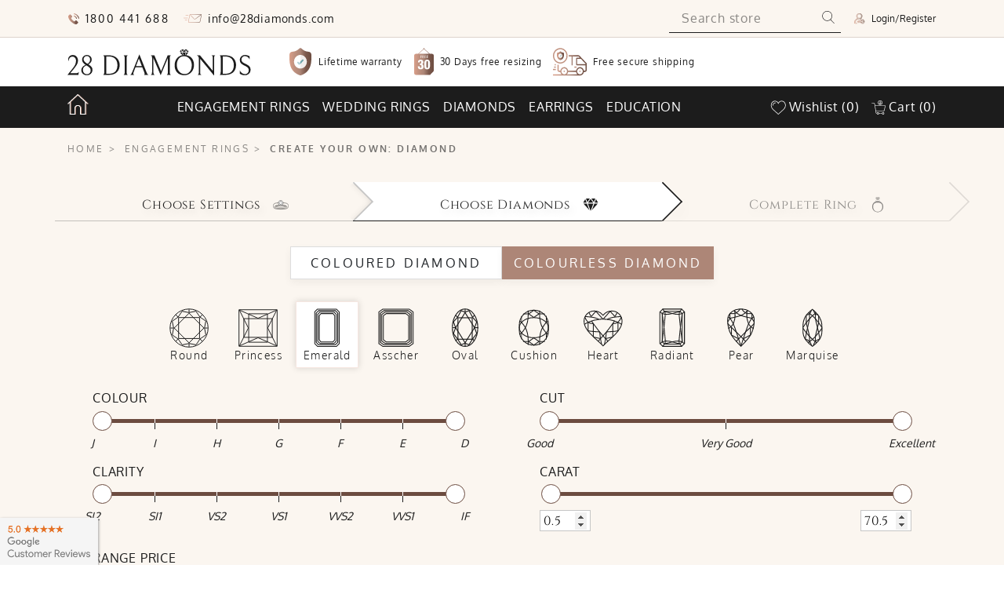

--- FILE ---
content_type: text/html; charset=utf-8
request_url: https://28diamonds.com/build-engagement-ring/diamonds?shape=Emerald
body_size: 60418
content:
<!DOCTYPE html>
<html lang="en"  >
<head>
    <title>Emerald Cut Diamond Engagement Rings &#x2022; 28 Diamonds</title>
    <meta http-equiv="Content-type" content="text/html;charset=UTF-8" />
    <meta name="description" content="Diamonds for your engagement ring" />
    <meta name="keywords" content="perfect, excellent, Princess, Radiant, diamond" />
    <meta name="generator" content="nopCommerce" />
    <meta name="viewport" content="width=device-width, initial-scale=1" />
    <base href="/">
    

    <!-- Google Tag Manager -->
    <script>(function(w,d,s,l,i){w[l]=w[l]||[];w[l].push({'gtm.start':
    new Date().getTime(),event:'gtm.js'});var f=d.getElementsByTagName(s)[0],
    j=d.createElement(s),dl=l!='dataLayer'?'&l='+l:'';j.async=true;j.src=
    'https://www.googletagmanager.com/gtm.js?id='+i+dl;f.parentNode.insertBefore(j,f);
    })(window,document,'script','dataLayer','GTM-T6QW633');</script>
    <!-- End Google Tag Manager -->

    <link href="/css/store/application.css?v=r-Cciw_n35gDaPe8pWko5WGWfMUw9C_Updjwut2Jp3E" rel="stylesheet" type="text/css" />

    
    <!-- Global site tag (gtag.js) - Google Analytics -->
<script async src="https://www.googletagmanager.com/gtag/js?id=G-M7XZ6GYLQW"></script>
<script>
  window.dataLayer = window.dataLayer || [];
  function gtag(){dataLayer.push(arguments);}
  gtag('js', new Date());

  gtag('config', 'G-M7XZ6GYLQW');
  
</script>

    
    <script src="/lib/jquery/jquery-3.3.1.min.js"></script>

    
    
    
    <link rel="apple-touch-icon" sizes="57x57" href="/apple-icon-57x57.png">
<link rel="apple-touch-icon" sizes="60x60" href="/apple-icon-60x60.png">
<link rel="apple-touch-icon" sizes="72x72" href="/apple-icon-72x72.png">
<link rel="apple-touch-icon" sizes="76x76" href="/apple-icon-76x76.png">
<link rel="apple-touch-icon" sizes="114x114" href="/apple-icon-114x114.png">
<link rel="apple-touch-icon" sizes="120x120" href="/apple-icon-120x120.png">
<link rel="apple-touch-icon" sizes="144x144" href="/apple-icon-144x144.png">
<link rel="apple-touch-icon" sizes="152x152" href="/apple-icon-152x152.png">
<link rel="apple-touch-icon" sizes="180x180" href="/apple-icon-180x180.png">
<link rel="icon" type="image/png" sizes="192x192"  href="/android-icon-192x192.png">
<link rel="icon" type="image/png" sizes="32x32" href="/favicon-32x32.png">
<link rel="icon" type="image/png" sizes="96x96" href="/favicon-96x96.png">
<link rel="icon" type="image/png" sizes="16x16" href="/favicon-16x16.png">
<link rel="manifest" href="/manifest.json">
<meta name="msapplication-TileColor" content="#fbf6f0">
<meta name="msapplication-TileImage" content="/ms-icon-144x144.png">
<meta name="theme-color" content="#fbf6f0">

    
</head>
<body>
    <!-- Google Tag Manager (noscript) -->
    <noscript><iframe src="https://www.googletagmanager.com/ns.html?id=GTM-T6QW633"
    height="0" width="0" style="display:none;visibility:hidden"></iframe></noscript>
    <!-- End Google Tag Manager (noscript) -->

    <div id="loading-popup" class="d-none">
        <object data="/images/svg/spinner.svg" type="image/svg+xml" class="loading-spinner"></object>
    </div>
    <script>
        const htmlClass = document.querySelector('html').classList;
        const spinnerClass = document.getElementById('loading-popup').classList;
        function hideLoadingPoup() { spinnerClass.add('d-none'); htmlClass.remove('loading-popup-open'); }
        function displayLoadingPoup() { spinnerClass.remove('d-none'); htmlClass.add('loading-popup-open'); }
        function isReferrerSame() { return document.referrer.indexOf(location.protocol + "//" + location.host) === 0; }
        ['load', 'resume', 'freeze', 'pageshow'].forEach((type) => { window.addEventListener(type, hideLoadingPoup, {capture: true}); });
        window.addEventListener('beforeunload', ()=> {
            const target = $(event.target.activeElement);
            if (target && !target.is('[href^=mailto:]') && !target.is('[href^=tel:]') || !target) displayLoadingPoup();
        }, {capture: true});
        if (isReferrerSame()) displayLoadingPoup();
    </script>
    

<div class="ajax-loading-block-window" style="display: none">
</div>
<div id="dialog-notifications-success" title="Notification" style="display:none;">
</div>
<div id="dialog-notifications-error" title="Error" style="display:none;">
</div>
<div id="dialog-notifications-warning" title="Warning" style="display:none;">
</div>
<div id="bar-notification" class="bar-notification">
    <span class="close" title="Close">&nbsp;</span>
</div>



<!--[if lte IE 8]>
    <div style="clear:both;height:59px;text-align:center;position:relative;">
        <a href="http://www.microsoft.com/windows/internet-explorer/default.aspx" target="_blank">
            <img src="/Themes/DefaultClean/Content/images/ie_warning.jpg" height="42" width="820" alt="You are using an outdated browser. For a faster, safer browsing experience, upgrade for free today." />
        </a>
    </div>
<![endif]-->
<div class="master-wrapper-page">
    

    
        
    <script>
        localStorage.setItem('siteContact', JSON.stringify({ phone: "1800 441 688", email: "info@28diamonds.com" }));
        localStorage.setItem('userAuth', JSON.stringify("False"));
    </script>
    <div class="header-1 header-container" id="header-1">
        <nav class="navbar navbar-expand-sm navbar-light container">
            <div class="navbar-collapse" id="header-1-navbar">
                <ul class="navbar-nav w-100 flex-row align-items-center">
                    <li class="nav-item">
                        <a class="nav-link telephone" href="tel:1800 441 688">
                            <img src="/images/img/icons/telephone.svg" />
                            <span class="d-none d-md-inline ml-2">1800 441 688</span>
                        </a>
                    </li>
                    <li class="nav-item">
                        <a class="nav-link mail" href="/cdn-cgi/l/email-protection#4a23242c250a78722e232b2725242e3964292527">
                            <img src="/images/img/icons/mail.svg" />
                            <span class="d-none d-md-inline ml-2"><span class="__cf_email__" data-cfemail="86efe8e0e9c6b4bee2efe7ebe9e8e2f5a8e5e9eb">[email&#160;protected]</span></span>
                        </a>
                    </li>
                    <li class="nav-item flex-fill justify-content-end search-box-section">
                        <div class="search-box">
    <form class="form-inline flex-nowrap" method="get" id="small-search-box-form" action="/search">
            <input type="text" class="search-box-text form-control" id="small-searchterms" autocomplete="on" name="q" placeholder="Search store" aria-label="Search store" />
            
            <button type="submit" class="search-box-btn" value="Search">
                <img src="/images/img/icons/search.svg" />
            </button>

                    
        
    </form>
</div>

                    </li>
                    <li class="nav-item auth-section">
                            <a class="nav-link btn-login float-right" href="/login" id="login-modal-open">
                                <img src="/images/img/icons/user.svg" />
                                <span class="d-none d-md-inline ml-2">Login/Register</span>
                            </a>

<script data-cfasync="false" src="/cdn-cgi/scripts/5c5dd728/cloudflare-static/email-decode.min.js"></script><script>
    $(document).ready(function () {
        $('#login-modal-open, #footer-login-modal-open').click(function (event) {
            event.preventDefault();
            $('#login-modal').modal('show');
        });
    });
</script>

<div class="modal" id="login-modal">
    <div class="modal-dialog modal-dialog-centered">
        <div class="modal-content login">
            <div class="modal-header">
                <button class="btn-close" type="button" data-dismiss="modal">
                    <svg><use href="#close-icon" xlink:href="#close-icon"/></svg>
                </button>
            </div>
            <div class="modal-body">
                <div class="header-text">
                    Log in to your account
                </div>
                <form method="post" class="form form-modal" role="form" action="/login">
                    
                    <div class="form-group">
                        <label for="login-modal-email" class="form-label">Email address:</label>
                        <input type="email" type="email" class="form-control" placeholder="enter your email" id="login-modal-email" data-val="true" data-val-email="Wrong email" data-val-required="The Email field is required." name="Email" value="" />
                        <span class="field-validation-valid" data-valmsg-for="Email" data-valmsg-replace="true"></span>
                    </div>
                    <div class="form-group">
                        <label for="login-modal-pwd" class="form-label">Password:</label>
                        <input type="password" type="password" class="form-control" placeholder="enter your password" id="login-modal-pwd" data-val="true" data-val-required="The Password field is required." name="Password" />
                        <span class="field-validation-valid" data-valmsg-for="Password" data-valmsg-replace="true"></span>
                    </div>
                    <div class="text-right mb-4">
                        <a class="forgot-link" id="pwd-recovery-modal-open" href="/passwordrecovery">
                            Forgot password?
                        </a>
                    </div>
                    <div class="btn-group">
                        <button type="submit" class="btn btn-primary">
                            Login
                        </button>
                        <a class="btn btn-secondary" href="/register" id="register-modal-open">
                            Register
                        </a>
                    </div>
                <input name="__RequestVerificationToken" type="hidden" value="CfDJ8LP2rmlHzyxDmhlcLCvdO1O0P-Bj4m_tumTLV4C665IqMbYI9jWrg9d8QMekZ9Y-VQODctg-UW9SbwVUf33Ma8VMx8_Uf-HuIaQBBqe-guQEgD8XoVaoiOvQ348_GeBuyYLMS1CXYfn1TksSE5BEZQY" /></form>
            </div>
        </div>
    </div>
</div>

<script>
    $(document).ready(function () {
        $('#register-modal-open, #footer-register-modal-open').click(function (event) {
            event.preventDefault();
            $('#login-modal').modal('hide');
            $('#register-modal').modal('show');
        });

        $('#link-login-modal-open').click(function (event) {
            event.preventDefault();
            $('#register-modal').modal('hide');
            $('#login-modal').modal('show');
        });

        $('input[type=tel]').mask('+61 Z 0000 0000', {'translation': {Z: {pattern: /[1-9]/}}});
        $('input[type=radio]').change(() => { $('#gender').text(''); });
        $("#register-modal form").submit(function (event) {
            var gender = $('input[type=radio]');
            if ((gender[0].checked === false) && (gender[1].checked === false)) {
                event.preventDefault();
                $('#gender').removeClass("field-validation-valid").addClass("field-validation-error").text('The Gender is required');
            }
        });
    });

</script>

<div class="modal" id="register-modal">
    <div class="modal-dialog modal-dialog-centered">
        <div class="modal-content register">
            <div class="modal-header">
                <button class="btn-close" type="button" data-dismiss="modal">
                    <svg><use href="#close-icon" xlink:href="#close-icon"/></svg>
                </button>
            </div>
            <div class="modal-body">
                <div class="header-text">
                    Create new account
                </div>
                <form method="post" class="form form-modal" role="form" action="/register">
                    
                    

                    <div class="form-group">
                        <label for="first-name" class="form-label">First name:</label>
                        <span class="required">*</span>
                        <input type="text" type="text" class="form-control" placeholder="enter your first name" data-val="true" data-val-regex="Only letters and space is allowed" data-val-regex-pattern="^[A-Za-z ]&#x2B;$" data-val-required="The First name field is required." id="FirstName" name="FirstName" value="" />
                        <span class="field-validation-valid" data-valmsg-for="FirstName" data-valmsg-replace="true"></span>
                    </div>

                    <div class="form-group">
                        <label for="last-name" class="form-label">Last name:</label>
                        <span class="required">*</span>
                        <input type="text" type="text" class="form-control" placeholder="enter your last name" data-val="true" data-val-regex="Only letters and space is allowed" data-val-regex-pattern="^[A-Za-z ]&#x2B;$" data-val-required="The Last name field is required." id="LastName" name="LastName" value="" />
                        <span class="field-validation-valid" data-valmsg-for="LastName" data-valmsg-replace="true"></span>
                    </div>

                    <div class="form-group">
                        <label for="register-modal-email" class="form-label">Email address:</label>
                        <span class="required">*</span>
                        <input type="email" type="email" class="form-control" placeholder="enter your email" id="register-modal-email" data-val="true" data-val-email="Wrong email" data-val-required="The Email field is required." name="Email" value="" />
                        <span class="field-validation-valid" data-valmsg-for="Email" data-valmsg-replace="true"></span>
                    </div>

                    <div class="form-group">
                        <label for="register-modal-pwd" class="form-label">Password</label>
                        <span class="required">*</span>
                        <input type="password" type="password" class="form-control" placeholder="enter your password" id="register-modal-pwd" data-val="true" data-val-length="The password should have at least 6 characters." data-val-length-max="999" data-val-length-min="6" data-val-required="The Password field is required." name="Password" />
                        <span class="field-validation-valid" data-valmsg-for="Password" data-valmsg-replace="true"></span>
                    </div>

                    <div class="form-group">
                        <label for="confirm-password" class="form-label">Confirm password:</label>
                        <span class="required">*</span>
                        <input type="password" type="password" class="form-control" placeholder="confirm your password" data-val="true" data-val-equalto="The password and confirmation password do not match." data-val-equalto-other="Password" data-val-required="The Confirm password field is required." id="ConfirmPassword" name="ConfirmPassword" />
                        <span class="field-validation-valid" data-valmsg-for="ConfirmPassword" data-valmsg-replace="true"></span>
                    </div>

                    <div class="form-group">
                        <label for="phone" class="form-label">Phone:</label>
                        <input type="tel" type="tel" class="form-control" placeholder="enter your phone" id="Phone" name="Phone" value="" />
                        <span class="field-validation-valid" data-valmsg-for="Phone" data-valmsg-replace="true"></span>
                    </div>

                    <div class="form-group">
                        <label for="Gender" class="form-label">Gender:</label>
                        <span class="required">*</span>
                        <div class="radio-group">
                            <label class="male custom-radio mr-3 mr-sm-5" for="register-modal-gender-m">
                                <input type="radio" value="M" value="M" type="radio" id="register-modal-gender-m" data-val="true" data-val-required="The Gender field is required." name="Gender" />
                                <span class="radio-panel btn">
                                    <img class="gender-icon" src="../../images/img/icons/male.svg" />
                                    Male
                                </span>
                            </label>

                            <label class="female custom-radio" for="register-modal-gender-f">
                                <input type="radio" value="F" value="F" type="radio" id="register-modal-gender-f" name="Gender" />
                                <span class="radio-panel btn">
                                    <img class="gender-icon" src="../../images/img/icons/female.svg" />
                                    Female
                                </span>
                            </label>
                        </div>
                        <span id="gender" class="field-validation-valid" data-valmsg-for="Gender" data-valmsg-replace="true"></span>
                    </div>

                    <div class="custom-checkbox form-group">
                        <input type="checkbox" type="checkbox" class="checkbox" checked id="register-modal-newsletter" data-val="true" data-val-required="The Newsletter field is required." name="Newsletter" value="true" />
                        <label class="checkbox-label" for="register-modal-newsletter"> Sign up for special offers</label>
                    </div>

                    <div class="form-group d-flex justify-content-center">
                        <button type="submit" class="btn btn-primary btn-register">
                            CREATE ACCOUNT
                        </button>
                    </div>
                    <div class="text-center mb-3">OR</div>
                    <a class="login-redirect form-group" href="/login" id="link-login-modal-open">
                        I already have an account
                    </a>
                <input name="__RequestVerificationToken" type="hidden" value="CfDJ8LP2rmlHzyxDmhlcLCvdO1O0P-Bj4m_tumTLV4C665IqMbYI9jWrg9d8QMekZ9Y-VQODctg-UW9SbwVUf33Ma8VMx8_Uf-HuIaQBBqe-guQEgD8XoVaoiOvQ348_GeBuyYLMS1CXYfn1TksSE5BEZQY" /><input name="Newsletter" type="hidden" value="false" /><input name="Newsletter" type="hidden" value="false" /></form>
            </div>
        </div>
    </div>
</div>

<script>
    $(document).ready(function () {
        $('#pwd-recovery-modal-open').click(function (event) {
            event.preventDefault();
            $('#login-modal').modal('hide');
            $('#pwd-recovery-modal').modal('show');
        });

        $('#pwd-recovery-login-modal-open').on("click", (event) => {
            event.preventDefault();
            $('#pwd-recovery-modal').modal('hide');
            $('#login-modal').modal('show');
        });
    });
</script>

<div class="modal" id="pwd-recovery-modal">
    <div class="modal-dialog modal-dialog-centered">
        <div class="modal-content pwd-recovery">
            <div class="modal-header">
                <button class="btn-close" type="button" data-dismiss="modal">
                    <svg><use href="#close-icon" xlink:href="#close-icon"/></svg>
                </button>
            </div>
            <div class="modal-body">
                <div class="header-text">
                    Password recovery
                </div>
                <form method="post" class="form form-modal" role="form" action="/passwordrecovery">
                    <p class="message">Please enter your email address below. You will receive a link to reset your password.</p>
                    <div class="form-group">
                        <label class="form-label" for="Email">email address:</label>
                        <span class="required">*</span>
                        <input type="email" type="email" class="form-control" placeholder="enter your email" id="pwd-recovery-modal-email" data-val="true" data-val-email="Wrong email" data-val-required="The email address field is required." name="Email" value="" />
                        <span class="field-validation-valid" data-valmsg-for="Email" data-valmsg-replace="true"></span>
                    </div>
                    <div class="btn-group">
                        <button type="submit" class="btn btn-primary">
                            Recover
                        </button>
                        <a class="btn btn-secondary" href="/login" id="pwd-recovery-login-modal-open">
                            Login
                        </a>
                    </div>
                <input name="__RequestVerificationToken" type="hidden" value="CfDJ8LP2rmlHzyxDmhlcLCvdO1O0P-Bj4m_tumTLV4C665IqMbYI9jWrg9d8QMekZ9Y-VQODctg-UW9SbwVUf33Ma8VMx8_Uf-HuIaQBBqe-guQEgD8XoVaoiOvQ348_GeBuyYLMS1CXYfn1TksSE5BEZQY" /></form>
            </div>
        </div>
    </div>
</div>
                    </li>
                </ul>
            </div>
        </nav>
    </div>

    <div class="header-2 header-container" id="header-2">
        <nav class="navbar navbar-expand-md navbar-light container">
            <a class="navbar-brand" href="/">
                <img class="img-fluid" src="/images/img/icons/logo.svg" />
            </a>

            <div class="collapse navbar-collapse" id="header-2-navbar">
                <ul class="navbar-nav justify-content-between justify-content-xl-start align-items-start ml-3 w-100">
                    <li class="nav-item">
                        <a class="nav-link" href="/why-choose-us/lifetime-guarantee">
                            <img class="mr-2" src="/images/img/icons/shield.svg" />
                            <div>Lifetime warranty</div>
                        </a>
                    </li>
                    <li class="nav-item">
                        <a class="nav-link" href="/why-choose-us/thirty-days-free-resizing">
                            <img class="mr-2" src="/images/img/icons/calendar.svg" />
                            <div><span class="text-nowrap">30 Days free</span> resizing</div>
                        </a>
                    </li>
                    <li class="nav-item">
                        <a class="nav-link" href="/why-choose-us/free-secure-shipping">
                            <img class="mr-2" src="/images/img/icons/delivery.svg" />
                            <div><span class="text-nowrap">Free secure</span> shipping</div>
                        </a>
                    </li>
                </ul>
            </div>
        </nav>
    </div>

    <div class="header-3 header-container" id="header-3">
        <nav class="navbar navbar-expand-lg navbar-dark container align-items-stretch">
            <a class="nav-link home text-center order-1" href="/" id="home-link">
                <img src="/images/img/icons/home.svg" />
                <img src="/images/img/icons/white-logo.svg" />
            </a>

            <button class="navbar-toggler collapsed order-3" type="button" data-toggle="collapse" data-target="#header-3-mega-menu" aria-controls="header-3-mega-menu" aria-expanded="false" aria-label="Toggle navigation">
                <span class="navbar-toggler-icon"></span>
            </button>

            <div class="collapse navbar-collapse mega-menu order-4 order-lg-2" id="header-3-mega-menu">
                <div class="mega-menu-container">
                    <ul class="navbar-nav navbar-menu d-block d-lg-flex justify-content-center align-items-center mx-lg-4 h-100">
                        
<li class="nav-item dropdown block-1 double-click-for-redirect" id="menuName1">
    <div class="nav-link d-flex align-items-center">
        <a class="text-uppercase menu-name" href="/engagement-rings">
            Engagement rings
        </a>
    </div>
    <div class="dropdown-menu">
        <div class="dropdown-menu-content max-container">
            <ul class="section-with-link">
                <li class="first-link">Design your own ring</li>
                <li class="little-icon"><a href="/build-engagement-ring/settings?start=s"><svg><use href="#menu-little-ring" xlink:href="#menu-little-ring"/></svg><span>Start with a setting</span></a></li>
                <li class="little-icon"><a href="/build-engagement-ring/diamonds?start=d"><svg><use href="#menu-little-diamond" xlink:href="#menu-little-diamond"/></svg><span>Start with a diamond</span></a></li>
                <li><a href="/engagement-rings/custom-design"><span>Custom engagement rings</span></a></li>
            </ul>
            <div class="vertical-line"></div>
            <ul class="engagement-rings-shapes">
                <li class="first-link">Engagement ring styles</li>
                <li><a href="/build-engagement-ring/settings?style=Solitaire"><svg><use href="#menu-eng-ring1" xlink:href="#menu-eng-ring1"/></svg><span>Solitaire</span></a></li>
                <li><a href="/build-engagement-ring/settings?style=Halo"><svg><use href="#menu-eng-ring3" xlink:href="#menu-eng-ring3"/></svg><span>Halo</span></a></li>
                <li><a href="/build-engagement-ring/settings?style=SideStone"><svg><use href="#menu-eng-ring2" xlink:href="#menu-eng-ring2"/></svg><span>Side stone</span></a></li>
                <li><a href="/build-engagement-ring/settings?style=ThreeStone"><svg><use href="#menu-eng-ring4" xlink:href="#menu-eng-ring4"/></svg><span>Three stone</span></a></li>
            </ul>
            <div class="vertical-line"></div>
            <ul class="shop-by-metal metal-types">
                <li class="first-link">Shop by metal</li>
                <li><a href="/build-engagement-ring/settings?metal=WhiteGold"><div class="metal-circle white-g">18K</div><span>White gold</span></a></li>
                <li><a href="/build-engagement-ring/settings?metal=YellowGold"><div class="metal-circle yellow-g">18K</div><span>Yellow gold</span></a></li>
                <li><a href="/build-engagement-ring/settings?metal=Platinum"><div class="metal-circle platinum">PT</div><span>Platinum</span></a></li>
                <li><a href="/build-engagement-ring/settings?metal=RoseGold"><div class="metal-circle rose-g">18K</div><span>Rose gold</span></a></li>
            </ul>
            <div class="menu-image">
                <img src="/images/img/components/top-menu/eng-banner.jpg" alt="Menu banner" />
            </div>
        </div>
    </div>
</li>
<li class="nav-item dropdown block-2 double-click-for-redirect" id="menuName2">
    <div class="nav-link d-flex align-items-center">
        <a class="text-uppercase menu-name" href="/wedding-rings">
            Wedding rings
        </a>
    </div>
    <div class="dropdown-menu">
        <div class="dropdown-menu-content max-container">
            <ul class="block-of-wedd-diamond wedd-diamond-female">
                <li class="first-link"><span class="mr-2">For women</span><img src="/images/svg/gender_women.svg" /></li>
                <li><a href="/buy-wedding-rings?style=ClassicFemale"><svg><use href="#wd-ring-1" xlink:href="#wd-ring-1"/></svg><span>Classic</span></a></li>
                <li><a href="/buy-wedding-rings?style=EternityFemale"><svg><use href="#wd-ring-2" xlink:href="#wd-ring-2"/></svg><span>Eternity</span></a></li>
                <li><a href="/buy-wedding-rings?style=DiamondFemale"><svg><use href="#wd-ring-3" xlink:href="#wd-ring-3"/></svg><span>Diamond</span></a></li>
            </ul>
            <div class="vertical-line"></div>
            <ul class="block-of-wedd-diamond wedd-diamond-male">
                <li class="first-link"><span class="mr-1">For men</span><img src="/images/svg/gender_man.svg" /></li>
                <li><a href="/buy-wedding-rings?style=ClassicMale"><svg><use href="#wd-ring-1" xlink:href="#wd-ring-1"/></svg><span>Classic</span></a></li>
                <li><a href="/buy-wedding-rings?style=DiamondMale"><svg><use href="#wd-ring-3" xlink:href="#wd-ring-3"/></svg><span>Diamond</span></a></li>
                <li><a href="/buy-wedding-rings?style=CarvedMale"><svg><use href="#wd-ring-4" xlink:href="#wd-ring-4"/></svg><span>Carved</span></a></li>
            </ul>
            <div class="vertical-line"></div>
            <ul class="shop-by-metal metal-types">
                <li class="first-link">Shop by metal</li>
                <li><a href="/buy-wedding-rings?metal=WhiteGold"><div class="metal-circle white-g">18K</div><span>White gold</span></a></li>
                <li><a href="/buy-wedding-rings?metal=YellowGold"><div class="metal-circle yellow-g">18K</div><span>Yellow gold</span></a></li>
                <li><a href="/buy-wedding-rings?metal=Platinum"><div class="metal-circle platinum">PT</div><span>Platinum</span></a></li>
                <li><a href="/buy-wedding-rings?metal=RoseGold"><div class="metal-circle rose-g">18K</div><span>Rose gold</span></a></li>
            </ul>
            <div class="menu-image">
                <img src="/images/img/components/top-menu/wd-banner.jpg" alt="Menu banner" />
            </div>
        </div>
    </div>
</li>
<li class="nav-item dropdown block-3 double-click-for-redirect" id="menuName3">
    <div class="nav-link d-flex align-items-center">
        <a class="text-uppercase menu-name" href="/diamonds">
            Diamonds
        </a>
    </div>
    <div class="dropdown-menu">
        <div class="dropdown-menu-content max-container">
            <ul class="diamonds colorless-diamonds">
                <li class="text-uppercase first-link">Diamond shapes</li>
                <li><a class="shape-link" href="/buy-diamonds?shape=Round"><svg><use href="#round-shape" xlink:href="#round-shape"/></svg><span>Round</span></a></li>
                <li><a class="shape-link" href="/buy-diamonds?shape=Princess"><svg><use href="#princess-shape" xlink:href="#princess-shape"/></svg><span>Princess</span></a></li>
                <li><a class="shape-link" href="/buy-diamonds?shape=Emerald"><svg><use href="#emerald-shape" xlink:href="#emerald-shape"/></svg><span>Emerald</span></a></li>
                <li><a class="shape-link" href="/buy-diamonds?shape=Asscher"><svg><use href="#emerald-shape" xlink:href="#emerald-shape"/></svg><span>Asscher</span></a></li>
                <li><a class="shape-link" href="/buy-diamonds?shape=Oval"><svg><use href="#oval-shape" xlink:href="#oval-shape"/></svg><span>Oval</span></a></li>
                <li><a class="shape-link" href="/buy-diamonds?shape=Cushion"><svg><use href="#cushion-shape" xlink:href="#cushion-shape"/></svg><span>Cushion</span></a></li>
                <li><a class="shape-link" href="/buy-diamonds?shape=Heart"><svg><use href="#heart-shape" xlink:href="#heart-shape"/></svg><span>Heart</span></a></li>
                <li><a class="shape-link" href="/buy-diamonds?shape=Radiant"><svg><use href="#radiant-shape" xlink:href="#radiant-shape"/></svg><span>Radiant</span></a></li>
                <li><a class="shape-link" href="/buy-diamonds?shape=Pear"><svg><use href="#pear-shape" xlink:href="#pear-shape"/></svg><span>Pear</span></a></li>
                <li><a class="shape-link" href="/buy-diamonds?shape=Marquise"><svg><use href="#marquise-shape" xlink:href="#marquise-shape"/></svg><span>Marquise</span></a></li>
            </ul>
            <div class="vertical-line"></div>
            <ul class="diamonds color-diamonds">
                <li class="text-uppercase first-link"><span class="mr-2">Diamond colours</span></li>
                <li><a class="shape-link" href="/buy-diamonds?isColored=true&color=Yellow"><div class="bg-color-diamond standard-icon bg-yellow"></div><span>Yellow</span></a></li>
                <li><a class="shape-link" href="/buy-diamonds?isColored=true&color=Red"><div class="bg-color-diamond standard-icon bg-red"></div><span>Red</span></a></li>
                <li><a class="shape-link" href="/buy-diamonds?isColored=true&color=Blue"><div class="bg-color-diamond standard-icon bg-blue"></div><span>Blue</span></a></li>
                <li><a class="shape-link" href="/buy-diamonds?isColored=true&color=Champagne"><div class="bg-color-diamond standard-icon bg-champagne"></div><span>Champagne</span></a></li>
                <li><a class="shape-link" href="/buy-diamonds?isColored=true&color=Orange"><div class="bg-color-diamond standard-icon bg-orange"></div><span>Orange</span></a></li>
                <li><a class="shape-link" href="/buy-diamonds?isColored=true&color=Brown"><div class="bg-color-diamond standard-icon bg-brown"></div><span>Brown</span></a></li>
                <li><a class="shape-link" href="/buy-diamonds?isColored=true&color=Pink"><div class="bg-color-diamond standard-icon bg-pink"></div><span>Pink</span></a></li>
                <li><a class="shape-link" href="/buy-diamonds?isColored=true&color=Purple"><div class="bg-color-diamond standard-icon bg-purple"></div><span>Purple</span></a></li>
                <li><a class="shape-link" href="/buy-diamonds?isColored=true&color=Green"><div class="bg-color-diamond standard-icon bg-green"></div><span>Green</span></a></li>
                <li><a class="shape-link" href="/buy-diamonds?isColored=true&color=Black"><div class="bg-color-diamond standard-icon bg-black"></div><span>Black</span></a></li>
                <li><a class="shape-link" href="/buy-diamonds?isColored=true&color=Grey"><div class="bg-color-diamond standard-icon bg-grey"></div><span>Grey</span></a></li>
            </ul>
            <div class="menu-image">
                <img src="/images/img/components/top-menu/dmd-banner.jpg" alt="Menu banner" />
            </div>
        </div>
    </div>
</li>
<li class="nav-item dropdown block-4 double-click-for-redirect" id="menuName4">
    <div class="nav-link d-flex align-items-center">
        <a class="text-uppercase menu-name" href="/earrings">
            Earrings
        </a>
    </div>
    <div class="dropdown-menu">
        <div class="dropdown-menu-content max-container">
            <ul class="section-with-link">
                <li class="first-link">Design your own earrings</li>
                <li class="little-icon"><a href="/build-earrings/settings?start=s"><svg><use href="#little-earring-menu" xlink:href="#little-earring-menu"/></svg><span>Start with earrings</span></a></li>
                <li class="little-icon"><a href="/build-earrings/diamonds?start=d"><svg><use href="#menu-little-diamond" xlink:href="#menu-little-diamond"/></svg><span>Start with a diamond</span></a></li>
            </ul>
            <div class="vertical-line"></div>
            <ul class="earrings-shapes">
                <li class="first-link">Earring styles</li>
                <li><a href="/build-earrings/settings?style=4Prong"><svg class="icon-4Prong"><use href="#4Prong" xlink:href="#4Prong"/></svg><span>4 Prong</span></a></li>
                <li><a href="/build-earrings/settings?style=6Prong"><svg><use href="#6Prong" xlink:href="#6Prong"/></svg><span>6 Prong</span></a></li>
                <li><a href="/build-earrings/settings?style=Halo"><svg><use href="#halo" xlink:href="#halo"/></svg><span>Halo</span></a></li>
            </ul>
            <div class="vertical-line"></div>
            <ul class="shop-by-metal metal-types">
                <li class="first-link">Shop by metal</li>
                <li><a href="/build-earrings/settings?metal=WhiteGold"><div class="metal-circle white-g">18K</div><span>White gold</span></a></li>
                <li><a href="/build-earrings/settings?metal=YellowGold"><div class="metal-circle yellow-g">18K</div><span>Yellow gold</span></a></li>
                <li><a href="/build-earrings/settings?metal=Platinum"><div class="metal-circle platinum">PT</div><span>Platinum</span></a></li>
                <li><a href="/build-earrings/settings?metal=RoseGold"><div class="metal-circle rose-g">18K</div><span>Rose gold</span></a></li>
            </ul>
            <div class="menu-image">
                <img src="/images/img/components/top-menu/errg-banner.jpg" alt="Menu banner" />
            </div>
        </div>
    </div>
</li>
<li class="nav-item dropdown" id="menuName5">
    <div class="nav-link d-flex align-items-center">
        <a class="text-uppercase menu-name" href="/education">
            Education
        </a>
    </div>
</li>

                    </ul>
                    <div class="safari-help-block d-lg-none"></div>
                </div>
            </div>
            <div class="ml-auto order-2 order-lg-3">
                
    <script>
        $(document).ready(function () {
            $('.header').on('mouseenter', '#topcartlink', function () {
                $('#flyout-cart').addClass('active');
            });
            $('.header').on('mouseleave', '#topcartlink', function () {
                $('#flyout-cart').removeClass('active');
            });
            $('.header').on('mouseenter', '#flyout-cart', function () {
                $(this).addClass('active');
            });
            $('.header').on('mouseleave', '#flyout-cart', function () {
                $(this).removeClass('active');
            });
        });
    </script>
<ul class="header-links d-flex align-items-center justify-content-center flex-row h-100 m-0">
        <li>
            <a href="/wishlist" class="d-flex align-items-center h-100 wishlist">
                <img class="header-link-img mr-1" src="/images/img/icons/like-white.svg" />
                <div class="header-link-label mr-1">Wishlist</div>
                <div class="header-link-qty" id="wishlist-qty">(0)</div>
            </a>
        </li>
            <li>
            <a href="/cart" class="d-flex align-items-center h-100 shopping-cart">
                <img class="header-link-img mr-1" src="/images/img/icons/shopping-cart.svg" />
                <div class="header-link-label mr-1">Cart</div>
                <div class="header-link-qty" id="cart-qty">(0)</div>
            </a>
        </li>
</ul>

            </div>
        </nav>
    </div>

    
    <div class="master-wrapper-content">
        

        <div class="master-column-wrapper">
            <div>
    
    
    

<div style="display:none;">Environment: Production</div>

<link href="/styles.css?b=22112021" rel="stylesheet" type="text/css" />
<script src="/runtime.js?b=22112021" defer></script>
<script src="/polyfills-es5.js?b=22112021" nomodule defer></script>
<script src="/polyfills.js?b=22112021" defer></script>
<script src="/vendor.js?b=22112021" defer></script>
<script src="/common.js?b=22112021" defer></script>
<script src="/main.js?b=22112021" defer></script>
<script src="/js/js-cloudimage-360-view.min.js"></script>

<div class="mb-4">
    <style ng-transition="MVC_DATA"></style><style ng-transition="MVC_DATA">.breadcrumb[_ngcontent-sc1] {
  background: #FBF6F0; }</style><style ng-transition="MVC_DATA">.eng-rings-builder[_ngcontent-sc21] {
  margin-bottom: 2rem; }</style><style ng-transition="MVC_DATA">@media (max-width: 768px) {
  [_nghost-sc22]     app-svg-icon {
    display: none; } }

[_nghost-sc22]     app-svg-icon .svg-icon {
  position: relative;
  z-index: 100;
  width: 20px;
  height: 20px;
  margin-left: 1rem; }

.chevron-pointers-box[_ngcontent-sc22] {
  padding: 1rem 45px 1rem;
  background: #FBF6F0;
  box-shadow: 0px 10px 15px -7px rgba(0, 0, 0, 0.15); }

@media (max-width: 768px) {
    .chevron-pointers-box[_ngcontent-sc22] {
      padding: 1rem 0 0; } }

.chevron-pointers-box[_ngcontent-sc22]   .chevron-pointers-tabs[_ngcontent-sc22] {
    list-style: none;
    display: flex;
    margin: 0 auto;
    padding: 0; }

@media (max-width: 768px) {
      .chevron-pointers-box[_ngcontent-sc22]   .chevron-pointers-tabs[_ngcontent-sc22] {
        flex-wrap: wrap; } }

.chevron-pointers-box[_ngcontent-sc22]   .chevron-pointers-tabs[_ngcontent-sc22]   .chevron-pointer[_ngcontent-sc22] {
      position: relative; }

@media (max-width: 768px) {
        .chevron-pointers-box[_ngcontent-sc22]   .chevron-pointers-tabs[_ngcontent-sc22]   .chevron-pointer[_ngcontent-sc22] {
          width: 100%;
          max-width: 100%; } }

.chevron-pointers-box[_ngcontent-sc22]   .chevron-pointers-tabs[_ngcontent-sc22]   .chevron-pointer[_ngcontent-sc22]:first-child   .chevron-pointer-link[_ngcontent-sc22]:before {
        display: none; }

.chevron-pointers-box[_ngcontent-sc22]   .chevron-pointers-tabs[_ngcontent-sc22]   .chevron-pointer.disabled[_ngcontent-sc22] {
        opacity: 0.5;
        cursor: default;
        pointer-events: none; }

.chevron-pointers-box[_ngcontent-sc22]   .chevron-pointers-tabs[_ngcontent-sc22]   .chevron-pointer[_ngcontent-sc22]   .chevron-pointer-link[_ngcontent-sc22] {
        display: flex;
        align-items: center;
        justify-content: center;
        padding-left: 30px;
        padding-right: 0;
        padding-top: 0.5rem;
        text-align: center;
        position: relative;
        text-decoration: none;
        border-bottom: 1px solid;
        border-bottom-color: rgba(28, 28, 28, 0.25);
        margin: 0;
        border-radius: 0;
        min-height: 50px;
        background: #FBF6F0;
        cursor: pointer; }

.chevron-pointers-box[_ngcontent-sc22]   .chevron-pointers-tabs[_ngcontent-sc22]   .chevron-pointer[_ngcontent-sc22]   .chevron-pointer-link.pointer-none[_ngcontent-sc22] {
          pointer-events: none; }

@media (max-width: 768px) {
          .chevron-pointers-box[_ngcontent-sc22]   .chevron-pointers-tabs[_ngcontent-sc22]   .chevron-pointer[_ngcontent-sc22]   .chevron-pointer-link[_ngcontent-sc22] {
            padding-left: 1.4rem;
            padding-right: 1.4rem;
            justify-content: space-between;
            padding-top: 0;
            text-align: left; } }

@media (max-width: 576px) {
          .chevron-pointers-box[_ngcontent-sc22]   .chevron-pointers-tabs[_ngcontent-sc22]   .chevron-pointer[_ngcontent-sc22]   .chevron-pointer-link[_ngcontent-sc22] {
            padding-left: 0.9rem;
            padding-right: 0.9rem; } }

.chevron-pointers-box[_ngcontent-sc22]   .chevron-pointers-tabs[_ngcontent-sc22]   .chevron-pointer[_ngcontent-sc22]   .chevron-pointer-link[_ngcontent-sc22]   .heading[_ngcontent-sc22] {
          font-size: 1.25rem;
          position: relative;
          z-index: 100; }

@media (min-width: 768px) and (max-width: 1490px) {
            .chevron-pointers-box[_ngcontent-sc22]   .chevron-pointers-tabs[_ngcontent-sc22]   .chevron-pointer[_ngcontent-sc22]   .chevron-pointer-link[_ngcontent-sc22]   .heading[_ngcontent-sc22] {
              font-size: 1rem; } }

@media (max-width: 400px) {
            .chevron-pointers-box[_ngcontent-sc22]   .chevron-pointers-tabs[_ngcontent-sc22]   .chevron-pointer[_ngcontent-sc22]   .chevron-pointer-link[_ngcontent-sc22]   .heading[_ngcontent-sc22] {
              font-size: 1rem; } }

.chevron-pointers-box[_ngcontent-sc22]   .chevron-pointers-tabs[_ngcontent-sc22]   .chevron-pointer[_ngcontent-sc22]   .chevron-pointer-link[_ngcontent-sc22]   .product-panel[_ngcontent-sc22] {
          position: absolute;
          bottom: 70%;
          display: flex;
          justify-content: space-between;
          align-items: center;
          z-index: 10;
          border: 2px solid;
          border-color: white;
          background: #FBF6F0;
          margin: 0 auto;
          padding: 0.5rem 0.75rem;
          pointer-events: none; }

@media (max-width: 768px) {
            .chevron-pointers-box[_ngcontent-sc22]   .chevron-pointers-tabs[_ngcontent-sc22]   .chevron-pointer[_ngcontent-sc22]   .chevron-pointer-link[_ngcontent-sc22]   .product-panel[_ngcontent-sc22] {
              position: relative;
              margin: 0;
              margin-left: 1rem;
              padding: 0.25rem 0.5rem; } }

.chevron-pointers-box[_ngcontent-sc22]   .chevron-pointers-tabs[_ngcontent-sc22]   .chevron-pointer[_ngcontent-sc22]   .chevron-pointer-link[_ngcontent-sc22]   .product-panel[_ngcontent-sc22]   .price[_ngcontent-sc22] {
            font-size: 1.25rem;
            font-weight: lighter;
            line-height: 100%;
            letter-spacing: 1px;
            color: #EB7575;
            text-shadow: 4px 6px 10px rgba(0, 0, 0, 0.1); }

@media (max-width: 576px) {
              .chevron-pointers-box[_ngcontent-sc22]   .chevron-pointers-tabs[_ngcontent-sc22]   .chevron-pointer[_ngcontent-sc22]   .chevron-pointer-link[_ngcontent-sc22]   .product-panel[_ngcontent-sc22]   .price[_ngcontent-sc22] {
                font-size: 1rem; } }

.chevron-pointers-box[_ngcontent-sc22]   .chevron-pointers-tabs[_ngcontent-sc22]   .chevron-pointer[_ngcontent-sc22]   .chevron-pointer-link[_ngcontent-sc22]   .product-panel[_ngcontent-sc22]   .view[_ngcontent-sc22] {
            font-size: 1rem;
            font-weight: lighter;
            line-height: 100%;
            letter-spacing: 2px;
            text-decoration: underline;
            pointer-events: auto;
            margin-left: 1rem;
            transition: all 0.5s ease-out; }

.chevron-pointers-box[_ngcontent-sc22]   .chevron-pointers-tabs[_ngcontent-sc22]   .chevron-pointer[_ngcontent-sc22]   .chevron-pointer-link[_ngcontent-sc22]   .product-panel[_ngcontent-sc22]   .view[_ngcontent-sc22]:hover, .chevron-pointers-box[_ngcontent-sc22]   .chevron-pointers-tabs[_ngcontent-sc22]   .chevron-pointer[_ngcontent-sc22]   .chevron-pointer-link[_ngcontent-sc22]   .product-panel[_ngcontent-sc22]   .view[_ngcontent-sc22]:focus {
              color: #0084F8; }

@media (max-width: 991px) {
              .chevron-pointers-box[_ngcontent-sc22]   .chevron-pointers-tabs[_ngcontent-sc22]   .chevron-pointer[_ngcontent-sc22]   .chevron-pointer-link[_ngcontent-sc22]   .product-panel[_ngcontent-sc22]   .view[_ngcontent-sc22] {
                font-size: 0.75rem;
                margin-left: 0.5rem; } }

.chevron-pointers-box[_ngcontent-sc22]   .chevron-pointers-tabs[_ngcontent-sc22]   .chevron-pointer[_ngcontent-sc22]   .chevron-pointer-link[_ngcontent-sc22]   .product-panel[_ngcontent-sc22]   .cross-remove[_ngcontent-sc22] {
            pointer-events: auto;
            margin-left: 1rem;
            transition: all 0.5s ease-out;
            width: 13px;
            height: 13px;
            display: flex;
            align-items: center;
            cursor: pointer; }

.chevron-pointers-box[_ngcontent-sc22]   .chevron-pointers-tabs[_ngcontent-sc22]   .chevron-pointer[_ngcontent-sc22]   .chevron-pointer-link[_ngcontent-sc22]   .product-panel[_ngcontent-sc22]   .cross-remove[_ngcontent-sc22]:hover, .chevron-pointers-box[_ngcontent-sc22]   .chevron-pointers-tabs[_ngcontent-sc22]   .chevron-pointer[_ngcontent-sc22]   .chevron-pointer-link[_ngcontent-sc22]   .product-panel[_ngcontent-sc22]   .cross-remove[_ngcontent-sc22]:focus {
              transform: scale(1.1); }

@media (max-width: 991px) {
              .chevron-pointers-box[_ngcontent-sc22]   .chevron-pointers-tabs[_ngcontent-sc22]   .chevron-pointer[_ngcontent-sc22]   .chevron-pointer-link[_ngcontent-sc22]   .product-panel[_ngcontent-sc22]   .cross-remove[_ngcontent-sc22] {
                margin-left: 0.5rem; } }

.chevron-pointers-box[_ngcontent-sc22]   .chevron-pointers-tabs[_ngcontent-sc22]   .chevron-pointer[_ngcontent-sc22]   .chevron-pointer-link[_ngcontent-sc22]   .product-panel[_ngcontent-sc22]   .cross-remove[_ngcontent-sc22]   svg[_ngcontent-sc22] {
              width: 100%;
              height: 100%; }

.chevron-pointers-box[_ngcontent-sc22]   .chevron-pointers-tabs[_ngcontent-sc22]   .chevron-pointer[_ngcontent-sc22]   .chevron-pointer-link[_ngcontent-sc22]:after {
          content: "";
          position: absolute;
          right: -17px;
          top: 8px;
          padding: 17px;
          border-bottom-left-radius: 10%;
          border-top-right-radius: 10%;
          transform: rotate(-45deg);
          background: transparent;
          z-index: 3; }

@media (max-width: 768px) {
            .chevron-pointers-box[_ngcontent-sc22]   .chevron-pointers-tabs[_ngcontent-sc22]   .chevron-pointer[_ngcontent-sc22]   .chevron-pointer-link[_ngcontent-sc22]:after {
              display: none; } }

.chevron-pointers-box[_ngcontent-sc22]   .chevron-pointers-tabs[_ngcontent-sc22]   .chevron-pointer[_ngcontent-sc22]   .chevron-pointer-link[_ngcontent-sc22]   .chevron-pointer-arrow[_ngcontent-sc22] {
          z-index: 2;
          position: absolute;
          right: -19px;
          top: 7px;
          padding: 17px;
          border-bottom-left-radius: 5%;
          border-style: solid;
          border-width: 0 2px 2px 0;
          transform: rotate(-45deg);
          pointer-events: none;
          border-color: rgba(28, 28, 28, 0.25);
          background: transparent; }

@media (max-width: 768px) {
            .chevron-pointers-box[_ngcontent-sc22]   .chevron-pointers-tabs[_ngcontent-sc22]   .chevron-pointer[_ngcontent-sc22]   .chevron-pointer-link[_ngcontent-sc22]   .chevron-pointer-arrow[_ngcontent-sc22] {
              display: none; } }

@media (max-width: 768px) {
        .chevron-pointers-box[_ngcontent-sc22]   .chevron-pointers-tabs[_ngcontent-sc22]   .chevron-pointer.active[_ngcontent-sc22] {
          z-index: 1;
          width: 100%;
          max-width: 100%;
          box-shadow: 0px 38px 20px -35px rgba(0, 0, 0, 0.2), -10px 0px 15px -5px rgba(0, 0, 0, 0.1); } }

.chevron-pointers-box[_ngcontent-sc22]   .chevron-pointers-tabs[_ngcontent-sc22]   .chevron-pointer.active[_ngcontent-sc22]:first-child   .chevron-pointer-link[_ngcontent-sc22] {
        box-shadow: 0px 38px 20px -35px rgba(0, 0, 0, 0.2), -10px 0px 15px -5px rgba(0, 0, 0, 0.1); }

.chevron-pointers-box[_ngcontent-sc22]   .chevron-pointers-tabs[_ngcontent-sc22]   .chevron-pointer.active[_ngcontent-sc22]   .chevron-pointer-link[_ngcontent-sc22] {
        z-index: 1;
        box-shadow: 0px 38px 20px -35px rgba(0, 0, 0, 0.2);
        background: white;
        border-bottom-color: #1C1C1C;
        pointer-events: none; }

.chevron-pointers-box[_ngcontent-sc22]   .chevron-pointers-tabs[_ngcontent-sc22]   .chevron-pointer.active[_ngcontent-sc22]   .chevron-pointer-link[_ngcontent-sc22]   *[_ngcontent-sc22] {
          opacity: 1; }

.chevron-pointers-box[_ngcontent-sc22]   .chevron-pointers-tabs[_ngcontent-sc22]   .chevron-pointer.active[_ngcontent-sc22]   .chevron-pointer-link[_ngcontent-sc22]:before {
          content: "";
          position: absolute;
          left: -17px;
          top: 8px;
          padding: 17px;
          border-bottom-left-radius: 10%;
          border-top-right-radius: 10%;
          transform: rotate(-45deg);
          background: #FBF6F0;
          box-shadow: inset -25px -25px 12px -30px rgba(0, 0, 0, 0.3); }

@media (max-width: 768px) {
            .chevron-pointers-box[_ngcontent-sc22]   .chevron-pointers-tabs[_ngcontent-sc22]   .chevron-pointer.active[_ngcontent-sc22]   .chevron-pointer-link[_ngcontent-sc22]:before {
              display: none; } }

.chevron-pointers-box[_ngcontent-sc22]   .chevron-pointers-tabs[_ngcontent-sc22]   .chevron-pointer.active[_ngcontent-sc22]   .chevron-pointer-link[_ngcontent-sc22]   .chevron-pointer-arrow[_ngcontent-sc22] {
          background: white;
          border-color: #1C1C1C;
          box-shadow: 6px 20px 20px -15px rgba(0, 0, 0, 0.2); }

@media (max-width: 768px) {
          .chevron-pointers-box[_ngcontent-sc22]   .chevron-pointers-tabs[_ngcontent-sc22]   .chevron-pointer.active[_ngcontent-sc22]   .chevron-pointer-link[_ngcontent-sc22]   .product-panel[_ngcontent-sc22] {
            border-color: rgba(108, 76, 64, 0.25); } }

.chevron-pointers-box[_ngcontent-sc22]   .chevron-pointers-tabs[_ngcontent-sc22]   .chevron-pointer[_ngcontent-sc22]:not(.active)   .chevron-pointer-link[_ngcontent-sc22]   .tab-number[_ngcontent-sc22] {
        opacity: 0.5; }

.chevron-pointers-box[_ngcontent-sc22]   .chevron-pointers-tabs[_ngcontent-sc22]   .chevron-pointer[_ngcontent-sc22]:not(.active):hover   .chevron-pointer-link[_ngcontent-sc22]:not(.pointer-none) {
        border-bottom-color: #1C1C1C; }

.chevron-pointers-box[_ngcontent-sc22]   .chevron-pointers-tabs[_ngcontent-sc22]   .chevron-pointer[_ngcontent-sc22]:not(.active):hover   .chevron-pointer-link[_ngcontent-sc22]:not(.pointer-none)   .tab-number[_ngcontent-sc22] {
          opacity: 1; }

.chevron-pointers-box[_ngcontent-sc22]   .chevron-pointers-tabs[_ngcontent-sc22]   .chevron-pointer[_ngcontent-sc22]:not(.active):hover   .chevron-pointer-link[_ngcontent-sc22]:not(.pointer-none)   .chevron-pointer-arrow[_ngcontent-sc22] {
          border-color: #1C1C1C; }</style><style ng-transition="MVC_DATA">.ph-item[_ngcontent-sc33]   .ph-picture[_ngcontent-sc33] {
  height: 100%; }</style><style ng-transition="MVC_DATA">@media (max-width: 768px) {
  .fluorescence .tick-list .tick .tick-label {
    max-width: 60px; } }

.tick-list {
  position: relative;
  height: 0.8rem;
  top: -10px;
  margin: 0;
  margin-bottom: 5px; }

.tick-list .tick {
    position: absolute;
    top: 0;
    height: 100%;
    width: 1px;
    z-index: 2; }

.tick-list .tick:before {
      content: '';
      position: absolute;
      top: -5px;
      height: 100%;
      width: 1px;
      z-index: 2;
      background: linear-gradient(to bottom, white 5px, #1C1C1C 5px, #1C1C1C 100%); }

@media (max-width: 991px) {
      .tick-list .tick:first-child .tick-label {
        transform: translateX(0%);
        text-align: left; }
      .tick-list .tick:last-child .tick-label {
        transform: translateX(-100%);
        text-align: right; } }

@media (max-width: 400px) {
      .tick-list .tick:first-child .tick-label {
        transform: translateX(-25%); }
      .tick-list .tick:last-child .tick-label {
        transform: translateX(-70%); } }

.tick-list .tick .tick-label {
      font-family: "Oxygen", sans-serif;
      font-style: italic;
      position: relative;
      top: 15px;
      width: -webkit-max-content;
      width: -moz-max-content;
      width: max-content;
      transform: translateX(-50%);
      font-size: 0.875rem;
      letter-spacing: 0;
      text-align: center; }

@media (max-width: 576px) {
        .tick-list .tick .tick-label {
          width: -webkit-min-content;
          width: -moz-min-content;
          width: min-content; } }
</style><style ng-transition="MVC_DATA">.number-filter-bar[_ngcontent-sc6] {
  padding-bottom: 0.5rem; }

.filter-box[_ngcontent-sc6]   input[type="number"][_ngcontent-sc6]::-webkit-inner-spin-button, .filter-box[_ngcontent-sc6]   input[type="number"][_ngcontent-sc6]::-webkit-outer-spin-button {
  opacity: 1; }

.filter-box[_ngcontent-sc6]   .number-input[_ngcontent-sc6] {
  width: 65px;
  height: 100%;
  padding: 0.1rem 0.25rem;
  border-color: rgba(28, 28, 28, 0.25);
  font-family: "Cinzel", serif; }</style><style ng-transition="MVC_DATA">.lab-filter-bar[_ngcontent-sc8] {
  display: flex; }
  .lab-filter-bar[_ngcontent-sc8]   .custom-checkbox[_ngcontent-sc8]   .checkbox-label[_ngcontent-sc8] {
    font-family: "Cinzel", serif;
    font-size: 1.25rem;
    letter-spacing: 0;
    top: 0;
    display: flex;
    align-items: center;
    padding-left: 0; }
  .lab-filter-bar[_ngcontent-sc8]   .custom-checkbox[_ngcontent-sc8]   .checkbox-label[_ngcontent-sc8]::before {
      height: 30px;
      width: 30px;
      left: 0;
      top: 0;
      margin-right: 0.7rem;
      position: relative; }
  .lab-filter-bar[_ngcontent-sc8]   .custom-checkbox[_ngcontent-sc8]   .checkbox-label[_ngcontent-sc8]::after {
      height: 11px;
      width: 22px; }</style><style ng-transition="MVC_DATA">[_nghost-sc4]     app-svg-icon svg {
  height: 50px;
  width: 50px; }

@media (max-width: 991px) {
  .diamonds-row[_ngcontent-sc4] {
    max-width: 545px;
    margin: 0 auto; } }

@media (max-width: 576px) {
  .diamonds-row[_ngcontent-sc4] {
    max-width: 350px; } }

.custom-checkbox.diamond[_ngcontent-sc4]   input[_ngcontent-sc4]:checked    ~ .box[_ngcontent-sc4] {
  background: white; }

@media (min-width: 576px) and (max-width: 991px) {
  .custom-checkbox.diamond[_ngcontent-sc4] {
    flex: 0 0 20%;
    max-width: 20%; } }

@media (max-width: 576px) {
  .custom-checkbox.diamond[_ngcontent-sc4] {
    flex: 0 0 33.3333%; } }

.custom-checkbox.diamond[_ngcontent-sc4]   .box[_ngcontent-sc4] {
  flex-direction: column;
  height: auto;
  min-width: 80px;
  padding: 0.5rem; }

.custom-checkbox.diamond.disabled[_ngcontent-sc4] {
  opacity: 0.5;
  pointer-events: none;
  cursor: default; }</style><style ng-transition="MVC_DATA">.price-filter-box[_ngcontent-sc7]   .price-input[_ngcontent-sc7] {
  max-width: 80px;
  height: 100%;
  padding: 0.1rem 0.25rem;
  border-color: rgba(28, 28, 28, 0.25);
  font-family: "Cinzel", serif; }
  .price-filter-box[_ngcontent-sc7]   .price-input[type="number"][_ngcontent-sc7] {
    -moz-appearance: textfield; }
  .price-filter-box[_ngcontent-sc7]   .price-input[_ngcontent-sc7]::-webkit-outer-spin-button, .price-filter-box[_ngcontent-sc7]   .price-input[_ngcontent-sc7]::-webkit-inner-spin-button {
    -webkit-appearance: none; }
  .price-filter-box[_ngcontent-sc7]   .price-max-dropdown[_ngcontent-sc7] {
  padding-right: 6px; }</style><style ng-transition="MVC_DATA">[_nghost-sc11] {
  display: inline-block; }</style><style ng-transition="MVC_DATA">[_nghost-sc9]     table .svg-icon {
  max-width: 32px;
  max-height: 35px; }

table[_ngcontent-sc9]   thead[_ngcontent-sc9]   tr[_ngcontent-sc9] {
  background-color: #FBF6F0; }

table[_ngcontent-sc9]   thead[_ngcontent-sc9]   th[_ngcontent-sc9] {
  border-bottom: none;
  font-weight: 500; }

table[_ngcontent-sc9]   thead[_ngcontent-sc9]   th[_ngcontent-sc9]   span[_ngcontent-sc9] {
    cursor: pointer;
    display: inline-block;
    position: relative;
    -moz-user-select: none;
     -ms-user-select: none;
         user-select: none;
    -webkit-user-select: none; }

table[_ngcontent-sc9]   thead[_ngcontent-sc9]   th[_ngcontent-sc9]   span[_ngcontent-sc9]:before {
      content: none;
      position: absolute;
      background-image: url("/images/svg/table-arrow.svg");
      width: 19px;
      height: 19px;
      right: -22px;
      top: 50%;
      transform: translateY(-50%); }

@media (max-width: 576px) {
        table[_ngcontent-sc9]   thead[_ngcontent-sc9]   th[_ngcontent-sc9]   span[_ngcontent-sc9]:before {
          background-size: contain;
          width: 15px;
          height: 16px;
          right: -15px; } }

table[_ngcontent-sc9]   thead[_ngcontent-sc9]   th[_ngcontent-sc9]   span.asc[_ngcontent-sc9], table[_ngcontent-sc9]   thead[_ngcontent-sc9]   th[_ngcontent-sc9]   span.desc[_ngcontent-sc9] {
      margin-right: 15px; }

table[_ngcontent-sc9]   thead[_ngcontent-sc9]   th[_ngcontent-sc9]   span.asc[_ngcontent-sc9]:before, table[_ngcontent-sc9]   thead[_ngcontent-sc9]   th[_ngcontent-sc9]   span.desc[_ngcontent-sc9]:before {
        content: ""; }

table[_ngcontent-sc9]   thead[_ngcontent-sc9]   th[_ngcontent-sc9]   span.desc[_ngcontent-sc9]:before {
      transform: translateY(-50%) rotate(180deg); }

table[_ngcontent-sc9]   td[_ngcontent-sc9] {
  vertical-align: middle; }

table[_ngcontent-sc9]   td[_ngcontent-sc9], table[_ngcontent-sc9]   tr[_ngcontent-sc9] {
  text-align: center; }

tbody[_ngcontent-sc9]   td[_ngcontent-sc9] {
  padding: 4px 12px; }

tbody[_ngcontent-sc9]    > tr[_ngcontent-sc9]:nth-of-type(even) {
  background-color: transparent;
  transition: background-color 0.15s ease-in-out; }

tbody[_ngcontent-sc9]    > tr[_ngcontent-sc9]:nth-of-type(odd) {
  background-color: #f7f3f2;
  transition: background-color 0.15s ease-in-out; }

tbody[_ngcontent-sc9]    > tr[_ngcontent-sc9]:hover {
  background-color: #e9e9e9; }

tbody[_ngcontent-sc9]    > tr.active[_ngcontent-sc9] {
  background: #dedede; }

@media (max-width: 400px) {
  .product-table[_ngcontent-sc9] {
    width: 400px; } }

.product-table[_ngcontent-sc9]   tr[_ngcontent-sc9]   td[_ngcontent-sc9] {
  white-space: nowrap; }

@media (max-width: 576px) {
    .product-table[_ngcontent-sc9]   tr[_ngcontent-sc9]   td[_ngcontent-sc9] {
      padding: 8px 2px;
      font-size: 12px; } }

@media (max-width: 576px) {
  .product-table[_ngcontent-sc9]   th[_ngcontent-sc9] {
    font-size: 12px;
    padding: 10px 5px; } }

.product-table[_ngcontent-sc9]   tbody[_ngcontent-sc9]    > tr[_ngcontent-sc9] {
  cursor: pointer; }

.table-diamond[_ngcontent-sc9] {
  display: flex; }

@media (max-width: 991px) {
    .table-diamond[_ngcontent-sc9] {
      flex-direction: column; } }

.custom-checkbox[_ngcontent-sc9]   input[_ngcontent-sc9]:checked    + .checkbox-label[_ngcontent-sc9]:before {
  background-color: #AD8677; }

.btn-group[_ngcontent-sc9] {
  width: 100%;
  flex-wrap: wrap;
  justify-content: center; }

.btn-group[_ngcontent-sc9]   .btn[_ngcontent-sc9] {
    padding: 0.3rem 0.5rem;
    font-size: 0.75rem;
    max-width: 50%; }

.btn-group[_ngcontent-sc9]   .response-message[_ngcontent-sc9] {
    font-size: 0.75rem;
    color: #EB7575; }

.btn-group.double-diamond-group[_ngcontent-sc9] {
    box-shadow: 0 4px 7px -2px rgba(0, 0, 0, 0.3); }

.btn-group.double-diamond-group[_ngcontent-sc9]   .btn[_ngcontent-sc9] {
      background-color: white;
      border-color: white;
      color: #1C1C1C; }

.btn-group.double-diamond-group[_ngcontent-sc9]   .btn[_ngcontent-sc9]:hover {
        background: #1C1C1C;
        border-color: #1C1C1C;
        color: white; }

.btn-group.double-diamond-group[_ngcontent-sc9]   .btn.active[_ngcontent-sc9] {
        background-color: rgba(217, 159, 137, 0.6);
        border-color: #D99F89;
        color: #1C1C1C;
        pointer-events: none;
        cursor: default; }

.product-info[_ngcontent-sc9] {
  flex: 30%; }

.product-info-body[_ngcontent-sc9] {
    text-align: center;
    min-width: 320px;
    border: 1px solid #dee2e6;
    border-top: 0; }

@media (max-width: 991px) {
      .product-info-body[_ngcontent-sc9] {
        margin-top: 48px;
        border: 1px solid #dee2e6; } }

@media (min-width: 991px) {
      .product-info-body.double-diamond[_ngcontent-sc9] {
        min-height: 944px; }
      .product-info-body.single-diamond[_ngcontent-sc9] {
        min-height: 880px; } }

.product-info[_ngcontent-sc9]   .top-line[_ngcontent-sc9] {
    height: 50px;
    background-color: #FBF6F0;
    border-top: 1px solid #dee2e6;
    border-bottom: 1px solid #dee2e6; }

@media (max-width: 991px) {
      .product-info[_ngcontent-sc9]   .top-line[_ngcontent-sc9] {
        display: none; } }

.product-info[_ngcontent-sc9]   .info-img[_ngcontent-sc9] {
    margin: 0 auto;
    max-width: 100%;
    position: relative; }

.product-info[_ngcontent-sc9]   .info-img.pointer[_ngcontent-sc9] {
      cursor: pointer; }

.product-info[_ngcontent-sc9]   .info-img[_ngcontent-sc9]   .thumbnail[_ngcontent-sc9] {
      width: auto;
      max-height: 270px;
      box-shadow: 0 0 10px 3px rgba(0, 0, 0, 0.2); }

.product-info[_ngcontent-sc9]   .info-img[_ngcontent-sc9]:hover   .icon-panel[_ngcontent-sc9]   .icon-panel-text[_ngcontent-sc9] {
      width: 90px;
      margin-left: 0.5rem; }

.product-info[_ngcontent-sc9]   .info-img[_ngcontent-sc9]   .icon-panel[_ngcontent-sc9] {
      position: absolute;
      z-index: 1;
      bottom: 0;
      left: 0;
      height: 25px;
      display: flex;
      align-items: center;
      height: 50px;
      margin: 0; }

.product-info[_ngcontent-sc9]   .info-img[_ngcontent-sc9]   .icon-panel-icon[_ngcontent-sc9] {
        height: 100%; }

.product-info[_ngcontent-sc9]   .info-img[_ngcontent-sc9]   .icon-panel-text[_ngcontent-sc9] {
        margin-left: 0;
        letter-spacing: 0.05em;
        font-size: 0.75rem;
        text-transform: capitalize;
        white-space: nowrap;
        width: 0;
        overflow: hidden;
        transition: width 0.3s ease-in-out, margin 0.3s ease-in-out 0.05s; }

.product-info[_ngcontent-sc9]   ul[_ngcontent-sc9] {
    display: flex;
    flex-wrap: wrap;
    justify-content: space-between; }

.product-info[_ngcontent-sc9]   ul[_ngcontent-sc9]   li[_ngcontent-sc9] {
      text-align: left;
      width: 100px; }

.product-info[_ngcontent-sc9]   ul[_ngcontent-sc9]   li[_ngcontent-sc9]:nth-child(odd) {
        flex: 0 0 50%; }

@media (min-width: 576px) and (max-width: 991px) {
        .product-info[_ngcontent-sc9]   ul[_ngcontent-sc9]   li[_ngcontent-sc9]:nth-child(n) {
          flex: 0 0 25%; } }

.tabs[_ngcontent-sc9] {
  z-index: 10;
  position: relative; }

@media (max-width: 576px) {
    .tabs[_ngcontent-sc9] {
      display: flex;
      flex-direction: column;
      width: 100%; }
      .tabs[_ngcontent-sc9]   .btn[_ngcontent-sc9] {
        width: 100%; } }

.tabs[_ngcontent-sc9]   .btn[_ngcontent-sc9] {
    padding: 10px 0;
    min-width: 200px;
    border: 1px solid rgba(28, 28, 28, 0.18);
    border-bottom: 0;
    box-shadow: 0px 4px 10px rgba(0, 0, 0, 0.05);
    transition: background-color 0.15 ease-in-out; }

.tabs[_ngcontent-sc9]   .btn[_ngcontent-sc9]:hover {
      background-color: rgba(173, 134, 119, 0.3); }

.tabs[_ngcontent-sc9]   .btn.active[_ngcontent-sc9] {
      background-color: #AD8677;
      color: white;
      border: 1px solid transparent;
      border-bottom: 0;
      box-shadow: 0px 5px 20px rgba(0, 0, 0, 0.35);
      pointer-events: none;
      cursor: default; }

.compare-table[_ngcontent-sc9] {
  margin-top: 48px; }

.compare-table[_ngcontent-sc9]   td[_ngcontent-sc9], .compare-table[_ngcontent-sc9]   tr[_ngcontent-sc9] {
    border: none; }

.compare-table[_ngcontent-sc9]   tr.compare-table-title[_ngcontent-sc9] {
    position: relative; }

.compare-table[_ngcontent-sc9]   tr.compare-table-title[_ngcontent-sc9]   td[_ngcontent-sc9] {
      position: -webkit-sticky;
      position: sticky;
      left: 4px;
      font-weight: 600;
      white-space: nowrap;
      padding-left: 0;
      padding-top: 2px;
      padding-bottom: 0.4rem; }

.compare-table[_ngcontent-sc9]   tr.compare-table-row[_ngcontent-sc9] {
    border-bottom: 1px solid #dee2e6; }

.compare-table[_ngcontent-sc9]   tr.compare-table-row.card-row[_ngcontent-sc9], .compare-table[_ngcontent-sc9]   tr.compare-table-row.btn-row[_ngcontent-sc9], .compare-table[_ngcontent-sc9]   tr.compare-table-row[_ngcontent-sc9]:last-child {
      border-bottom: none; }

.compare-table[_ngcontent-sc9]   tr.compare-table-row.card-row[_ngcontent-sc9]   td[_ngcontent-sc9] {
      padding-bottom: 60px; }

.compare-table[_ngcontent-sc9]   tr.compare-table-row.btn-row[_ngcontent-sc9]   .double-diamond-group[_ngcontent-sc9] {
      max-width: 250px; }

.compare-table[_ngcontent-sc9]   tr.compare-table-row[_ngcontent-sc9]   td[_ngcontent-sc9] {
      padding-bottom: 15px;
      padding-top: 0; }

.compare-table[_ngcontent-sc9]   tr.compare-table-row[_ngcontent-sc9]   td[_ngcontent-sc9]   .td-diamond-compare[_ngcontent-sc9] {
        width: 226px;
        margin: 0 auto;
        text-align: left; }

.compare-table[_ngcontent-sc9]   tr.compare-table-row[_ngcontent-sc9]   td[_ngcontent-sc9]   .td-diamond-compare[_ngcontent-sc9]   strong[_ngcontent-sc9] {
          width: 15px;
          display: inline-block; }

.compare-table[_ngcontent-sc9]   .product[_ngcontent-sc9] {
    width: 250px;
    margin: auto; }

.compare-table[_ngcontent-sc9]   .product[_ngcontent-sc9]   .product-img[_ngcontent-sc9] {
      height: 250px !important; }

.compare-table[_ngcontent-sc9]   .product[_ngcontent-sc9]   .price-panel[_ngcontent-sc9] {
      flex-direction: column;
      justify-content: flex-start; }

.compare-table[_ngcontent-sc9]   .product[_ngcontent-sc9]   .price-panel[_ngcontent-sc9]   .price[_ngcontent-sc9] {
        font-size: 1.25rem; }

.compare-table[_ngcontent-sc9]   .product[_ngcontent-sc9]   .price-panel[_ngcontent-sc9]   .btn-details[_ngcontent-sc9] {
        margin-left: 0;
        margin-top: 0.25rem; }

.disable-btn[_ngcontent-sc9] {
  opacity: 0.3;
  pointer-events: none; }

.scroll-x[_ngcontent-sc9] {
  overflow-x: auto;
  height: -webkit-max-content;
  height: -moz-max-content;
  height: max-content; }

.space-nowrap[_ngcontent-sc9] {
  white-space: nowrap; }

td.checkbox-td[_ngcontent-sc9] {
  width: 90px; }

@media (max-width: 576px) {
    td.checkbox-td[_ngcontent-sc9] {
      width: 75px; } }

.table-checkbox[_ngcontent-sc9] {
  display: inline-block;
  vertical-align: middle;
  position: relative;
  cursor: pointer;
  width: 25px;
  height: 25px;
  border: 1px solid #AD8677;
  background-color: white;
  transition: box-shadow 0.15s ease-in-out; }

.table-checkbox[_ngcontent-sc9]::before {
    content: none;
    position: absolute;
    background-color: #AD8677;
    width: 100%;
    height: 100%;
    left: 0;
    right: 0; }

.table-checkbox[_ngcontent-sc9]::after {
    content: none;
    position: absolute;
    transform: scale(1) rotate(-45deg);
    height: 7px;
    width: 15px;
    border-left: 3px solid white;
    border-bottom: 3px solid white;
    left: 4px;
    top: 7px; }

.table-checkbox[_ngcontent-sc9]:hover {
    box-shadow: 0px 4px 15px rgba(28, 28, 28, 0.3); }

.table-checkbox.active[_ngcontent-sc9]::before, .table-checkbox.active[_ngcontent-sc9]::after {
    content: ""; }

.table-checkbox.disabled[_ngcontent-sc9] {
    cursor: default;
    opacity: 0.5; }

.table-checkbox.disabled[_ngcontent-sc9]:hover {
      box-shadow: none; }

@media (min-width: 991px) {
  .fade-line[_ngcontent-sc9] {
    display: none; } }

.border-top[_ngcontent-sc9] {
  border-top: 1px solid #dee2e6; }

.without-thumbnail[_ngcontent-sc9]   img[_ngcontent-sc9] {
  box-shadow: none !important; }

.without-360[_ngcontent-sc9] {
  height: 35px; }

.table-360[_ngcontent-sc9]:hover {
  opacity: 0.5; }

td.two-diamonds-td[_ngcontent-sc9]:nth-child(3)   .two-diamonds-value[_ngcontent-sc9]:before {
  background-image: linear-gradient(to right, transparent 0%, rgba(28, 28, 28, 0.25) 100%); }

td.two-diamonds-td[_ngcontent-sc9]:nth-child(4)   .two-diamonds-value[_ngcontent-sc9]:before, td.two-diamonds-td[_ngcontent-sc9]:nth-child(5)   .two-diamonds-value[_ngcontent-sc9]:before {
  background-image: linear-gradient(to right, rgba(28, 28, 28, 0.25) 0%, rgba(28, 28, 28, 0.25) 100%); }

td.two-diamonds-td[_ngcontent-sc9]:nth-child(6)   .two-diamonds-value[_ngcontent-sc9]:before {
  background-image: linear-gradient(to left, transparent 0%, rgba(28, 28, 28, 0.25) 100%); }

td.two-diamonds-td[_ngcontent-sc9]   .two-diamonds-value[_ngcontent-sc9] {
  display: block;
  margin: 0 -12px;
  padding: 0 12px; }

td.two-diamonds-td[_ngcontent-sc9]   .two-diamonds-value[_ngcontent-sc9]:before {
    display: block;
    content: "";
    height: 1px;
    width: calc(100% + 24px);
    position: relative;
    top: -1px;
    left: -12px; }

@media (max-width: 576px) {
      td.two-diamonds-td[_ngcontent-sc9]   .two-diamonds-value[_ngcontent-sc9]:before {
        width: calc(100% + 4px); } }</style><body class="ng-tns-0-0"><app-root _nghost-sc0="" ng-version="8.2.14"><div _ngcontent-sc0="" class="content master-wrapper-content"><div _ngcontent-sc0="" class="breadcrumb-container"><div _ngcontent-sc0="" class="container"><app-breadcrumb _ngcontent-sc0="" _nghost-sc1=""><ul _ngcontent-sc1="" class="breadcrumb px-0"><li _ngcontent-sc1="" class="breadcrumb-item test-bread"><a _ngcontent-sc1="" href="/">Home</a><span _ngcontent-sc1="" class="delimiter">&gt;</span></li><!----><!----><!----><!----><li _ngcontent-sc1="" class="breadcrumb-item test-bread"><a _ngcontent-sc1="" href="/engagement-rings">Engagement rings</a><span _ngcontent-sc1="" class="delimiter">&gt;</span></li><!----><!----><!----><!----><!----><!----><li _ngcontent-sc1=""><strong _ngcontent-sc1="" class="current-item">Create your own: Diamond</strong></li><!----></ul></app-breadcrumb></div></div><router-outlet _ngcontent-sc0=""></router-outlet><ng-component _nghost-sc21=""><div _ngcontent-sc21="" class="master-column-wrapper"><!----><div _ngcontent-sc21="" class="eng-rings-builder"><app-chevron-pointer-tabs _ngcontent-sc21="" _nghost-sc22=""><div _ngcontent-sc22="" class="chevron-pointers-box"><!----><ul _ngcontent-sc22="" class="chevron-pointers-tabs container"><!----><li _ngcontent-sc22="" class="chevron-pointer flex-fill"><div _ngcontent-sc22="" class="chevron-pointer-link" tabindex="0"><div _ngcontent-sc22="" class="heading">Choose Settings</div><!----><!----><app-svg-icon _ngcontent-sc22="" _nghost-sc11=""><svg _ngcontent-sc11="" class="svg-icon svg-icon-ring-setting-icon"><use _ngcontent-sc11="" xlink:href="#ring-setting-icon"></use></svg></app-svg-icon><div _ngcontent-sc22="" class="chevron-pointer-arrow head"></div></div></li><li _ngcontent-sc22="" class="chevron-pointer flex-fill active"><div _ngcontent-sc22="" class="chevron-pointer-link" tabindex="0"><div _ngcontent-sc22="" class="heading">Choose Diamonds</div><!----><!----><app-svg-icon _ngcontent-sc22="" _nghost-sc11=""><svg _ngcontent-sc11="" class="svg-icon svg-icon-menu-little-diamond"><use _ngcontent-sc11="" xlink:href="#menu-little-diamond"></use></svg></app-svg-icon><div _ngcontent-sc22="" class="chevron-pointer-arrow head"></div></div></li><li _ngcontent-sc22="" class="chevron-pointer flex-fill disabled"><div _ngcontent-sc22="" class="chevron-pointer-link" tabindex="0"><div _ngcontent-sc22="" class="heading">Complete Ring</div><!----><!----><app-svg-icon _ngcontent-sc22="" _nghost-sc11=""><svg _ngcontent-sc11="" class="svg-icon svg-icon-menu-little-ring"><use _ngcontent-sc11="" xlink:href="#menu-little-ring"></use></svg></app-svg-icon><div _ngcontent-sc22="" class="chevron-pointer-arrow head"></div></div></li></ul></div><app-confirm-modal _ngcontent-sc22=""><!----></app-confirm-modal></app-chevron-pointer-tabs><router-outlet _ngcontent-sc21=""></router-outlet><ng-component _nghost-sc33=""><!----><div _ngcontent-sc33="" class="filters-container"><div _ngcontent-sc33="" class="mx-auto d-flex align-items-center justify-content-center flex-column flex-sm-row mb-4 px-3 p-md-0"><button _ngcontent-sc33="" class="btn filter-diamond-btn"> Coloured Diamond </button><button _ngcontent-sc33="" class="btn filter-diamond-btn active"> Colourless Diamond </button></div><!----><!----><div _ngcontent-sc33="" class="container row mx-auto"><div _ngcontent-sc33="" class="pb-5 pb-lg-4 col-12 px-0"><app-diamonds-filter _ngcontent-sc33="" _nghost-sc4=""><div _ngcontent-sc4="" class="d-flex align-items-center justify-content-center flex-wrap diamonds-row"><!----><label _ngcontent-sc4="" class="custom-checkbox diamond"><input _ngcontent-sc4="" type="radio" name="diamonds" value="Round"><!----><div _ngcontent-sc4="" class="box mx-1 mx-lg-1 my-1"><app-svg-icon _ngcontent-sc4="" _nghost-sc11=""><svg _ngcontent-sc11="" class="svg-icon svg-icon-round-shape"><use _ngcontent-sc11="" xlink:href="#round-shape"></use></svg></app-svg-icon><div _ngcontent-sc4="" class="box-name">Round</div></div><!----></label><label _ngcontent-sc4="" class="custom-checkbox diamond"><input _ngcontent-sc4="" type="radio" name="diamonds" value="Princess"><!----><div _ngcontent-sc4="" class="box mx-1 mx-lg-1 my-1"><app-svg-icon _ngcontent-sc4="" _nghost-sc11=""><svg _ngcontent-sc11="" class="svg-icon svg-icon-princess-shape"><use _ngcontent-sc11="" xlink:href="#princess-shape"></use></svg></app-svg-icon><div _ngcontent-sc4="" class="box-name">Princess</div></div><!----></label><label _ngcontent-sc4="" class="custom-checkbox diamond"><input _ngcontent-sc4="" type="radio" name="diamonds" checked="" value="Emerald"><!----><div _ngcontent-sc4="" class="box mx-1 mx-lg-1 my-1"><app-svg-icon _ngcontent-sc4="" _nghost-sc11=""><svg _ngcontent-sc11="" class="svg-icon svg-icon-emerald-shape"><use _ngcontent-sc11="" xlink:href="#emerald-shape"></use></svg></app-svg-icon><div _ngcontent-sc4="" class="box-name">Emerald</div></div><!----></label><label _ngcontent-sc4="" class="custom-checkbox diamond"><input _ngcontent-sc4="" type="radio" name="diamonds" value="Asscher"><!----><div _ngcontent-sc4="" class="box mx-1 mx-lg-1 my-1"><app-svg-icon _ngcontent-sc4="" _nghost-sc11=""><svg _ngcontent-sc11="" class="svg-icon svg-icon-asscher-shape"><use _ngcontent-sc11="" xlink:href="#asscher-shape"></use></svg></app-svg-icon><div _ngcontent-sc4="" class="box-name">Asscher</div></div><!----></label><label _ngcontent-sc4="" class="custom-checkbox diamond"><input _ngcontent-sc4="" type="radio" name="diamonds" value="Oval"><!----><div _ngcontent-sc4="" class="box mx-1 mx-lg-1 my-1"><app-svg-icon _ngcontent-sc4="" _nghost-sc11=""><svg _ngcontent-sc11="" class="svg-icon svg-icon-oval-shape"><use _ngcontent-sc11="" xlink:href="#oval-shape"></use></svg></app-svg-icon><div _ngcontent-sc4="" class="box-name">Oval</div></div><!----></label><label _ngcontent-sc4="" class="custom-checkbox diamond"><input _ngcontent-sc4="" type="radio" name="diamonds" value="Cushion"><!----><div _ngcontent-sc4="" class="box mx-1 mx-lg-1 my-1"><app-svg-icon _ngcontent-sc4="" _nghost-sc11=""><svg _ngcontent-sc11="" class="svg-icon svg-icon-cushion-shape"><use _ngcontent-sc11="" xlink:href="#cushion-shape"></use></svg></app-svg-icon><div _ngcontent-sc4="" class="box-name">Cushion</div></div><!----></label><label _ngcontent-sc4="" class="custom-checkbox diamond"><input _ngcontent-sc4="" type="radio" name="diamonds" value="Heart"><!----><div _ngcontent-sc4="" class="box mx-1 mx-lg-1 my-1"><app-svg-icon _ngcontent-sc4="" _nghost-sc11=""><svg _ngcontent-sc11="" class="svg-icon svg-icon-heart-shape"><use _ngcontent-sc11="" xlink:href="#heart-shape"></use></svg></app-svg-icon><div _ngcontent-sc4="" class="box-name">Heart</div></div><!----></label><label _ngcontent-sc4="" class="custom-checkbox diamond"><input _ngcontent-sc4="" type="radio" name="diamonds" value="Radiant"><!----><div _ngcontent-sc4="" class="box mx-1 mx-lg-1 my-1"><app-svg-icon _ngcontent-sc4="" _nghost-sc11=""><svg _ngcontent-sc11="" class="svg-icon svg-icon-radiant-shape"><use _ngcontent-sc11="" xlink:href="#radiant-shape"></use></svg></app-svg-icon><div _ngcontent-sc4="" class="box-name">Radiant</div></div><!----></label><label _ngcontent-sc4="" class="custom-checkbox diamond"><input _ngcontent-sc4="" type="radio" name="diamonds" value="Pear"><!----><div _ngcontent-sc4="" class="box mx-1 mx-lg-1 my-1"><app-svg-icon _ngcontent-sc4="" _nghost-sc11=""><svg _ngcontent-sc11="" class="svg-icon svg-icon-pear-shape"><use _ngcontent-sc11="" xlink:href="#pear-shape"></use></svg></app-svg-icon><div _ngcontent-sc4="" class="box-name">Pear</div></div><!----></label><label _ngcontent-sc4="" class="custom-checkbox diamond"><input _ngcontent-sc4="" type="radio" name="diamonds" value="Marquise"><!----><div _ngcontent-sc4="" class="box mx-1 mx-lg-1 my-1"><app-svg-icon _ngcontent-sc4="" _nghost-sc11=""><svg _ngcontent-sc11="" class="svg-icon svg-icon-marquise-shape"><use _ngcontent-sc11="" xlink:href="#marquise-shape"></use></svg></app-svg-icon><div _ngcontent-sc4="" class="box-name">Marquise</div></div><!----></label></div></app-diamonds-filter></div><div _ngcontent-sc33="" class="pb-5 pb-lg-4 col-12 col-lg-6 px-2 px-sm-0 pr-lg-3"><app-range-filter _ngcontent-sc33="" filtertype="Colour"><div class="filter-div"><div><p class="filter-name">Colour</p><div class="range-filter-bar filter-bar colour" id="Colour-filter-bar"><input class="d-none" type="range" id="Colour-min"><input class="d-none" type="range" id="Colour-max"><!----><div class="jsr"><div class="jsr_rail-outer" data-jsr-id="0"><div class="jsr_rail" data-jsr-id="0"><div class="jsr_slider" data-jsr-id="0" style="left: 0%;" tabindex="0"></div><div class="jsr_slider" data-jsr-id="1" style="left: 100%;" tabindex="0"></div><div class="jsr_bar" data-jsr-id="0" style="left: 0%; right: 0%;"></div></div></div></div><ul class="tick-list" id="Colour-tick-list"></ul></div></div></div></app-range-filter></div><div _ngcontent-sc33="" class="pb-5 pb-lg-4 col-12 col-lg-6 px-2 px-sm-0 pl-lg-3"><app-range-filter _ngcontent-sc33="" filtertype="Cut"><div class="filter-div"><div><p class="filter-name">Cut</p><div class="range-filter-bar filter-bar cut" id="Cut-filter-bar"><input class="d-none" type="range" id="Cut-min"><input class="d-none" type="range" id="Cut-max"><!----><div class="jsr"><div class="jsr_rail-outer" data-jsr-id="0"><div class="jsr_rail" data-jsr-id="0"><div class="jsr_slider" data-jsr-id="0" style="left: 0%;" tabindex="0"></div><div class="jsr_slider" data-jsr-id="1" style="left: 100%;" tabindex="0"></div><div class="jsr_bar" data-jsr-id="0" style="left: 0%; right: 0%;"></div></div></div></div><ul class="tick-list" id="Cut-tick-list"></ul></div></div></div></app-range-filter></div><div _ngcontent-sc33="" class="pb-5 pb-lg-4 col-12 col-lg-6 px-2 px-sm-0 pr-lg-3"><app-range-filter _ngcontent-sc33="" filtertype="Clarity"><div class="filter-div"><div><p class="filter-name">Clarity</p><div class="range-filter-bar filter-bar clarity" id="Clarity-filter-bar"><input class="d-none" type="range" id="Clarity-min"><input class="d-none" type="range" id="Clarity-max"><!----><div class="jsr"><div class="jsr_rail-outer" data-jsr-id="0"><div class="jsr_rail" data-jsr-id="0"><div class="jsr_slider" data-jsr-id="0" style="left: 0%;" tabindex="0"></div><div class="jsr_slider" data-jsr-id="1" style="left: 100%;" tabindex="0"></div><div class="jsr_bar" data-jsr-id="0" style="left: 0%; right: 0%;"></div></div></div></div><ul class="tick-list" id="Clarity-tick-list"></ul></div></div></div></app-range-filter></div><div _ngcontent-sc33="" class="pb-5 pb-lg-4 col-12 col-lg-6 px-2 px-sm-0 pl-lg-3"><app-number-filter _ngcontent-sc33="" filtertype="DiamondCarat" _nghost-sc6=""><div _ngcontent-sc6="" class="filter-div"><div _ngcontent-sc6=""><p _ngcontent-sc6="" class="filter-name">Carat</p><div _ngcontent-sc6="" class="number-filter-bar filter-bar" id="DiamondCarat-filter-bar"><input _ngcontent-sc6="" class="d-none" type="range" id="DiamondCarat-min"><input _ngcontent-sc6="" class="d-none" type="range" id="DiamondCarat-max"><!----><div _ngcontent-sc6="" class="jsr"><div _ngcontent-sc6="" class="jsr_rail-outer" data-jsr-id="0"><div _ngcontent-sc6="" class="jsr_rail" data-jsr-id="0"><div _ngcontent-sc6="" class="jsr_slider" data-jsr-id="0" style="left: 0%;" tabindex="0"></div><div _ngcontent-sc6="" class="jsr_slider" data-jsr-id="1" style="left: 100%;" tabindex="0"></div><div _ngcontent-sc6="" class="jsr_bar" data-jsr-id="0" style="left: 0%; right: 0%;"></div></div></div></div></div><div _ngcontent-sc6="" class="filter-box filter-bar"><input _ngcontent-sc6="" class="number-input ng-untouched ng-pristine ng-valid" type="number" value="0.1" id="DiamondCarat-min-input" min="0.1" max="70.5" step="0.01"><input _ngcontent-sc6="" class="number-input ng-untouched ng-pristine ng-valid" type="number" value="70.5" id="DiamondCarat-max-input" min="0.1" max="70.5" step="0.01"></div></div></div></app-number-filter></div><div _ngcontent-sc33="" class="pb-3 pb-lg-4 col-12 col-lg-6 px-2 px-sm-0 pr-lg-3"><app-price-filter _ngcontent-sc33="" producttype="diamonds" _nghost-sc7=""><div _ngcontent-sc7="" class="filter-div"><p _ngcontent-sc7="" class="filter-name">Range Price</p><div _ngcontent-sc7="" class="price-filter-box"><div _ngcontent-sc7="" class="price-filter-bar flex-md-fill" id="price-filter-bar"><input _ngcontent-sc7="" class="d-none" id="price-min" type="range"><input _ngcontent-sc7="" class="d-none" id="price-max" type="range"><!----><div _ngcontent-sc7="" class="jsr"><div _ngcontent-sc7="" class="jsr_rail-outer" data-jsr-id="0"><div _ngcontent-sc7="" class="jsr_rail" data-jsr-id="0"><div _ngcontent-sc7="" class="jsr_slider" data-jsr-id="0" style="left: 0%;" tabindex="0"></div><div _ngcontent-sc7="" class="jsr_slider" data-jsr-id="1" style="left: 100%;" tabindex="0"></div><div _ngcontent-sc7="" class="jsr_bar" data-jsr-id="0" style="left: 0%; right: 0%;"></div></div></div></div><!----><div _ngcontent-sc7="" class="d-flex align-items-center justify-content-between price-max-dropdown"><div _ngcontent-sc7="" class="font-weight-light">$0 </div><div _ngcontent-sc7="" class="dropdown" dropdown=""><div _ngcontent-sc7="" aria-controls="maxDropdownMenu" class="dropdown-toggle font-weight-light" dropdowntoggle="" id="maxDropdownBtn" title="You can change the maximum price" aria-haspopup="true"> $5,000 </div><!----></div></div></div><div _ngcontent-sc7="" class="filter-box filter-bar pt-2"><input _ngcontent-sc7="" class="price-input ng-untouched ng-pristine ng-valid" id="price-min-input" min="0" step="1" type="number" value="0"><input _ngcontent-sc7="" class="price-input ng-untouched ng-pristine ng-valid" id="price-max-input" min="0" step="1" type="number" value="5000"></div></div></div></app-price-filter></div></div><div _ngcontent-sc33="" class="container mx-auto mb-4"><div _ngcontent-sc33="" class="btn-container d-flex px-2 px-sm-0"><button _ngcontent-sc33="" class="btn btn-primary clear-btn mr-3 mr-sm-5"> Clear Filter </button><!----><div _ngcontent-sc33="" class="advanced-btn"><span _ngcontent-sc33="">Advanced Option</span><img _ngcontent-sc33="" src="/images/img/graphic-elements/chevron-down-black.png"></div></div></div><div _ngcontent-sc33="" class="container advanced-container row mx-auto"><div _ngcontent-sc33="" class="pb-5 pb-lg-4 col-12 col-lg-6 px-2 px-sm-0 pr-lg-3"><app-range-filter _ngcontent-sc33="" filtertype="Polish"><div class="filter-div"><div><p class="filter-name">Polish</p><div class="range-filter-bar filter-bar polish" id="Polish-filter-bar"><input class="d-none" type="range" id="Polish-min"><input class="d-none" type="range" id="Polish-max"><!----><div class="jsr"><div class="jsr_rail-outer" data-jsr-id="0"><div class="jsr_rail" data-jsr-id="0"><div class="jsr_slider" data-jsr-id="0" style="left: 0%;" tabindex="0"></div><div class="jsr_slider" data-jsr-id="1" style="left: 100%;" tabindex="0"></div><div class="jsr_bar" data-jsr-id="0" style="left: 0%; right: 0%;"></div></div></div></div><ul class="tick-list" id="Polish-tick-list"></ul></div></div></div></app-range-filter></div><div _ngcontent-sc33="" class="pb-5 pb-lg-4 col-12 col-lg-6 px-2 px-sm-0 pl-lg-3"><app-range-filter _ngcontent-sc33="" filtertype="Symmetry"><div class="filter-div"><div><p class="filter-name">Symmetry</p><div class="range-filter-bar filter-bar symmetry" id="Symmetry-filter-bar"><input class="d-none" type="range" id="Symmetry-min"><input class="d-none" type="range" id="Symmetry-max"><!----><div class="jsr"><div class="jsr_rail-outer" data-jsr-id="0"><div class="jsr_rail" data-jsr-id="0"><div class="jsr_slider" data-jsr-id="0" style="left: 0%;" tabindex="0"></div><div class="jsr_slider" data-jsr-id="1" style="left: 100%;" tabindex="0"></div><div class="jsr_bar" data-jsr-id="0" style="left: 0%; right: 0%;"></div></div></div></div><ul class="tick-list" id="Symmetry-tick-list"></ul></div></div></div></app-range-filter></div><div _ngcontent-sc33="" class="pb-5 pb-lg-4 col-12 col-lg-6 px-2 px-sm-0 pr-lg-3"><app-number-filter _ngcontent-sc33="" filtertype="Table" _nghost-sc6=""><div _ngcontent-sc6="" class="filter-div"><div _ngcontent-sc6=""><p _ngcontent-sc6="" class="filter-name">Table %</p><div _ngcontent-sc6="" class="number-filter-bar filter-bar" id="Table-filter-bar"><input _ngcontent-sc6="" class="d-none" type="range" id="Table-min"><input _ngcontent-sc6="" class="d-none" type="range" id="Table-max"><!----><div _ngcontent-sc6="" class="jsr"><div _ngcontent-sc6="" class="jsr_rail-outer" data-jsr-id="0"><div _ngcontent-sc6="" class="jsr_rail" data-jsr-id="0"><div _ngcontent-sc6="" class="jsr_slider" data-jsr-id="0" style="left: 0%;" tabindex="0"></div><div _ngcontent-sc6="" class="jsr_slider" data-jsr-id="1" style="left: 100%;" tabindex="0"></div><div _ngcontent-sc6="" class="jsr_bar" data-jsr-id="0" style="left: 0%; right: 0%;"></div></div></div></div></div><div _ngcontent-sc6="" class="filter-box filter-bar"><input _ngcontent-sc6="" class="number-input ng-untouched ng-pristine ng-valid" type="number" value="45" id="Table-min-input" min="45" max="95" step="1"><input _ngcontent-sc6="" class="number-input ng-untouched ng-pristine ng-valid" type="number" value="95" id="Table-max-input" min="45" max="95" step="1"></div></div></div></app-number-filter></div><div _ngcontent-sc33="" class="pb-5 pb-lg-4 col-12 col-lg-6 px-2 px-sm-0 pl-lg-3"><app-range-filter _ngcontent-sc33="" filtertype="Fluorescence"><div class="filter-div"><div><p class="filter-name">Fluorescence</p><div class="range-filter-bar filter-bar fluorescence" id="Fluorescence-filter-bar"><input class="d-none" type="range" id="Fluorescence-min"><input class="d-none" type="range" id="Fluorescence-max"><!----><div class="jsr"><div class="jsr_rail-outer" data-jsr-id="0"><div class="jsr_rail" data-jsr-id="0"><div class="jsr_slider" data-jsr-id="0" style="left: 0%;" tabindex="0"></div><div class="jsr_slider" data-jsr-id="1" style="left: 100%;" tabindex="0"></div><div class="jsr_bar" data-jsr-id="0" style="left: 0%; right: 0%;"></div></div></div></div><ul class="tick-list" id="Fluorescence-tick-list"></ul></div></div></div></app-range-filter></div><div _ngcontent-sc33="" class="pb-3 pb-lg-4 col-12 col-lg-6 px-2 px-sm-0 pr-lg-3"><app-lab-filter _ngcontent-sc33="" filtertype="Lab" _nghost-sc8=""><div _ngcontent-sc8="" class="filter-div"><div _ngcontent-sc8=""><p _ngcontent-sc8="" class="filter-name mb-3">Lab</p><div _ngcontent-sc8="" class="lab-filter-bar filter-bar"><div _ngcontent-sc8="" class="custom-checkbox mr-4"><input _ngcontent-sc8="" class="checkbox ng-untouched ng-pristine ng-valid" name="labs" type="checkbox" value="GIA" id="GIA-checkbox"><label _ngcontent-sc8="" class="checkbox-label" for="GIA-checkbox" htmlfor="GIA-checkbox">GIA</label></div><div _ngcontent-sc8="" class="custom-checkbox"><input _ngcontent-sc8="" class="checkbox ng-untouched ng-pristine ng-valid" name="labs" type="checkbox" value="IGI" id="IGI-checkbox"><label _ngcontent-sc8="" class="checkbox-label" for="IGI-checkbox" htmlfor="IGI-checkbox">IGI</label></div></div></div></div></app-lab-filter></div></div></div><div _ngcontent-sc33="" id="diamond-list"><!----><div _ngcontent-sc33=""><!----><div _ngcontent-sc33="" class="container pt-5"><app-table _ngcontent-sc33="" diamondtype="single" producttype="ring" rooturl="/build-engagement-ring/diamonds/" _nghost-sc9=""><!----><div _ngcontent-sc9="" class="tabs"><div _ngcontent-sc9="" class="btn text-uppercase active"> Results </div><div _ngcontent-sc9="" class="btn text-uppercase disable-btn"> Comparison <span _ngcontent-sc9="">(0)</span></div></div><!----><div _ngcontent-sc9="" class="table-diamond"><div _ngcontent-sc9="" class="w-100 scroll-x"><table _ngcontent-sc9="" class="table table-striped product-table"><thead _ngcontent-sc9=""><tr _ngcontent-sc9=""><!----><th _ngcontent-sc9="" scope="col">Compare</th><!----><!----><!----><th _ngcontent-sc9="" scope="col"><!----><!----><span _ngcontent-sc9="" class=""> Shape </span></th><!----><!----><!----><th _ngcontent-sc9="" scope="col"><!----><span _ngcontent-sc9=""> 360° View </span><!----></th><!----><!----><!----><th _ngcontent-sc9="" scope="col"><!----><!----><span _ngcontent-sc9="" class=""> Carat </span></th><!----><!----><!----><th _ngcontent-sc9="" scope="col"><!----><!----><span _ngcontent-sc9="" class=""> Colour </span></th><!----><!----><!----><th _ngcontent-sc9="" scope="col"><!----><!----><span _ngcontent-sc9="" class=""> Clarity </span></th><!----><!----><!----><th _ngcontent-sc9="" scope="col"><!----><!----><span _ngcontent-sc9="" class=""> Cut </span></th><!----><!----><!----><th _ngcontent-sc9="" scope="col"><!----><!----><span _ngcontent-sc9="" class="asc"> Price </span></th><!----></tr></thead><tbody _ngcontent-sc9=""><!----><tr _ngcontent-sc9="" class="active"><!----><td _ngcontent-sc9="" class="checkbox-td"><div _ngcontent-sc9="" class="table-checkbox"></div></td><!----><!----><!----><td _ngcontent-sc9="" class=""><!----><!----><app-svg-icon _ngcontent-sc9="" _nghost-sc11=""><svg _ngcontent-sc11="" class="svg-icon svg-icon-emerald-shape"><use _ngcontent-sc11="" xlink:href="#emerald-shape"></use></svg></app-svg-icon><!----><!----></td><!----><!----><!----><td _ngcontent-sc9="" class=""><!----><!----><!----><div _ngcontent-sc9=""><!----><div _ngcontent-sc9="" class="table-360" title="See Actual Diamond 360 Video"> See <img _ngcontent-sc9="" alt="view-360" class="icon-panel-icon" src="/images/img/icons/view-360.svg" width="35"></div><!----></div><!----><!----><!----></td><!----><!----><!----><td _ngcontent-sc9="" class=""><!----><!----><!----><!----><!----><div _ngcontent-sc9=""> 0.5 </div><!----><!----><!----></td><!----><!----><!----><td _ngcontent-sc9="" class=""><!----><!----><!----><!----><!----><div _ngcontent-sc9=""> I </div><!----><!----><!----></td><!----><!----><!----><td _ngcontent-sc9="" class=""><!----><!----><!----><!----><!----><div _ngcontent-sc9=""> SI1 </div><!----><!----><!----></td><!----><!----><!----><td _ngcontent-sc9="" class=""><!----><!----><!----><!----><!----><div _ngcontent-sc9=""> Very Good </div><!----><!----><!----></td><!----><!----><!----><td _ngcontent-sc9="" class=""><!----><!----><!----><!----><!----><!----><div _ngcontent-sc9=""> $1,010.57 </div><!----><!----></td><!----></tr><tr _ngcontent-sc9="" class=""><!----><td _ngcontent-sc9="" class="checkbox-td"><div _ngcontent-sc9="" class="table-checkbox"></div></td><!----><!----><!----><td _ngcontent-sc9="" class=""><!----><!----><app-svg-icon _ngcontent-sc9="" _nghost-sc11=""><svg _ngcontent-sc11="" class="svg-icon svg-icon-emerald-shape"><use _ngcontent-sc11="" xlink:href="#emerald-shape"></use></svg></app-svg-icon><!----><!----></td><!----><!----><!----><td _ngcontent-sc9="" class=""><!----><!----><!----><div _ngcontent-sc9=""><!----><div _ngcontent-sc9="" class="table-360" title="See Actual Diamond 360 Video"> See <img _ngcontent-sc9="" alt="view-360" class="icon-panel-icon" src="/images/img/icons/view-360.svg" width="35"></div><!----></div><!----><!----><!----></td><!----><!----><!----><td _ngcontent-sc9="" class=""><!----><!----><!----><!----><!----><div _ngcontent-sc9=""> 0.5 </div><!----><!----><!----></td><!----><!----><!----><td _ngcontent-sc9="" class=""><!----><!----><!----><!----><!----><div _ngcontent-sc9=""> I </div><!----><!----><!----></td><!----><!----><!----><td _ngcontent-sc9="" class=""><!----><!----><!----><!----><!----><div _ngcontent-sc9=""> VS1 </div><!----><!----><!----></td><!----><!----><!----><td _ngcontent-sc9="" class=""><!----><!----><!----><!----><!----><div _ngcontent-sc9=""> Excellent </div><!----><!----><!----></td><!----><!----><!----><td _ngcontent-sc9="" class=""><!----><!----><!----><!----><!----><!----><div _ngcontent-sc9=""> $1,211.33 </div><!----><!----></td><!----></tr><tr _ngcontent-sc9="" class=""><!----><td _ngcontent-sc9="" class="checkbox-td"><div _ngcontent-sc9="" class="table-checkbox"></div></td><!----><!----><!----><td _ngcontent-sc9="" class=""><!----><!----><app-svg-icon _ngcontent-sc9="" _nghost-sc11=""><svg _ngcontent-sc11="" class="svg-icon svg-icon-emerald-shape"><use _ngcontent-sc11="" xlink:href="#emerald-shape"></use></svg></app-svg-icon><!----><!----></td><!----><!----><!----><td _ngcontent-sc9="" class=""><!----><!----><!----><div _ngcontent-sc9=""><!----><div _ngcontent-sc9="" class="table-360" title="See Actual Diamond 360 Video"> See <img _ngcontent-sc9="" alt="view-360" class="icon-panel-icon" src="/images/img/icons/view-360.svg" width="35"></div><!----></div><!----><!----><!----></td><!----><!----><!----><td _ngcontent-sc9="" class=""><!----><!----><!----><!----><!----><div _ngcontent-sc9=""> 0.5 </div><!----><!----><!----></td><!----><!----><!----><td _ngcontent-sc9="" class=""><!----><!----><!----><!----><!----><div _ngcontent-sc9=""> J </div><!----><!----><!----></td><!----><!----><!----><td _ngcontent-sc9="" class=""><!----><!----><!----><!----><!----><div _ngcontent-sc9=""> SI1 </div><!----><!----><!----></td><!----><!----><!----><td _ngcontent-sc9="" class=""><!----><!----><!----><!----><!----><div _ngcontent-sc9=""> Excellent </div><!----><!----><!----></td><!----><!----><!----><td _ngcontent-sc9="" class=""><!----><!----><!----><!----><!----><!----><div _ngcontent-sc9=""> $1,244.44 </div><!----><!----></td><!----></tr><tr _ngcontent-sc9="" class=""><!----><td _ngcontent-sc9="" class="checkbox-td"><div _ngcontent-sc9="" class="table-checkbox"></div></td><!----><!----><!----><td _ngcontent-sc9="" class=""><!----><!----><app-svg-icon _ngcontent-sc9="" _nghost-sc11=""><svg _ngcontent-sc11="" class="svg-icon svg-icon-emerald-shape"><use _ngcontent-sc11="" xlink:href="#emerald-shape"></use></svg></app-svg-icon><!----><!----></td><!----><!----><!----><td _ngcontent-sc9="" class=""><!----><!----><!----><div _ngcontent-sc9=""><!----><div _ngcontent-sc9="" class="table-360" title="See Actual Diamond 360 Video"> See <img _ngcontent-sc9="" alt="view-360" class="icon-panel-icon" src="/images/img/icons/view-360.svg" width="35"></div><!----></div><!----><!----><!----></td><!----><!----><!----><td _ngcontent-sc9="" class=""><!----><!----><!----><!----><!----><div _ngcontent-sc9=""> 0.5 </div><!----><!----><!----></td><!----><!----><!----><td _ngcontent-sc9="" class=""><!----><!----><!----><!----><!----><div _ngcontent-sc9=""> None </div><!----><!----><!----></td><!----><!----><!----><td _ngcontent-sc9="" class=""><!----><!----><!----><!----><!----><div _ngcontent-sc9=""> SI1 </div><!----><!----><!----></td><!----><!----><!----><td _ngcontent-sc9="" class=""><!----><!----><!----><!----><!----><div _ngcontent-sc9=""> Excellent </div><!----><!----><!----></td><!----><!----><!----><td _ngcontent-sc9="" class=""><!----><!----><!----><!----><!----><!----><div _ngcontent-sc9=""> $1,261.33 </div><!----><!----></td><!----></tr><tr _ngcontent-sc9="" class=""><!----><td _ngcontent-sc9="" class="checkbox-td"><div _ngcontent-sc9="" class="table-checkbox"></div></td><!----><!----><!----><td _ngcontent-sc9="" class=""><!----><!----><app-svg-icon _ngcontent-sc9="" _nghost-sc11=""><svg _ngcontent-sc11="" class="svg-icon svg-icon-emerald-shape"><use _ngcontent-sc11="" xlink:href="#emerald-shape"></use></svg></app-svg-icon><!----><!----></td><!----><!----><!----><td _ngcontent-sc9="" class=""><!----><!----><!----><div _ngcontent-sc9=""><!----><div _ngcontent-sc9="" class="table-360" title="See Actual Diamond 360 Video"> See <img _ngcontent-sc9="" alt="view-360" class="icon-panel-icon" src="/images/img/icons/view-360.svg" width="35"></div><!----></div><!----><!----><!----></td><!----><!----><!----><td _ngcontent-sc9="" class=""><!----><!----><!----><!----><!----><div _ngcontent-sc9=""> 0.5 </div><!----><!----><!----></td><!----><!----><!----><td _ngcontent-sc9="" class=""><!----><!----><!----><!----><!----><div _ngcontent-sc9=""> I </div><!----><!----><!----></td><!----><!----><!----><td _ngcontent-sc9="" class=""><!----><!----><!----><!----><!----><div _ngcontent-sc9=""> SI1 </div><!----><!----><!----></td><!----><!----><!----><td _ngcontent-sc9="" class=""><!----><!----><!----><!----><!----><div _ngcontent-sc9=""> Excellent </div><!----><!----><!----></td><!----><!----><!----><td _ngcontent-sc9="" class=""><!----><!----><!----><!----><!----><!----><div _ngcontent-sc9=""> $1,279.77 </div><!----><!----></td><!----></tr><tr _ngcontent-sc9="" class=""><!----><td _ngcontent-sc9="" class="checkbox-td"><div _ngcontent-sc9="" class="table-checkbox"></div></td><!----><!----><!----><td _ngcontent-sc9="" class=""><!----><!----><app-svg-icon _ngcontent-sc9="" _nghost-sc11=""><svg _ngcontent-sc11="" class="svg-icon svg-icon-emerald-shape"><use _ngcontent-sc11="" xlink:href="#emerald-shape"></use></svg></app-svg-icon><!----><!----></td><!----><!----><!----><td _ngcontent-sc9="" class=""><!----><!----><!----><div _ngcontent-sc9=""><!----><div _ngcontent-sc9="" class="table-360" title="See Actual Diamond 360 Video"> See <img _ngcontent-sc9="" alt="view-360" class="icon-panel-icon" src="/images/img/icons/view-360.svg" width="35"></div><!----></div><!----><!----><!----></td><!----><!----><!----><td _ngcontent-sc9="" class=""><!----><!----><!----><!----><!----><div _ngcontent-sc9=""> 0.51 </div><!----><!----><!----></td><!----><!----><!----><td _ngcontent-sc9="" class=""><!----><!----><!----><!----><!----><div _ngcontent-sc9=""> None </div><!----><!----><!----></td><!----><!----><!----><td _ngcontent-sc9="" class=""><!----><!----><!----><!----><!----><div _ngcontent-sc9=""> IF </div><!----><!----><!----></td><!----><!----><!----><td _ngcontent-sc9="" class=""><!----><!----><!----><!----><!----><div _ngcontent-sc9=""> Excellent </div><!----><!----><!----></td><!----><!----><!----><td _ngcontent-sc9="" class=""><!----><!----><!----><!----><!----><!----><div _ngcontent-sc9=""> $1,290.15 </div><!----><!----></td><!----></tr><tr _ngcontent-sc9="" class=""><!----><td _ngcontent-sc9="" class="checkbox-td"><div _ngcontent-sc9="" class="table-checkbox"></div></td><!----><!----><!----><td _ngcontent-sc9="" class=""><!----><!----><app-svg-icon _ngcontent-sc9="" _nghost-sc11=""><svg _ngcontent-sc11="" class="svg-icon svg-icon-emerald-shape"><use _ngcontent-sc11="" xlink:href="#emerald-shape"></use></svg></app-svg-icon><!----><!----></td><!----><!----><!----><td _ngcontent-sc9="" class=""><!----><!----><!----><div _ngcontent-sc9=""><!----><div _ngcontent-sc9="" class="table-360" title="See Actual Diamond 360 Video"> See <img _ngcontent-sc9="" alt="view-360" class="icon-panel-icon" src="/images/img/icons/view-360.svg" width="35"></div><!----></div><!----><!----><!----></td><!----><!----><!----><td _ngcontent-sc9="" class=""><!----><!----><!----><!----><!----><div _ngcontent-sc9=""> 0.5 </div><!----><!----><!----></td><!----><!----><!----><td _ngcontent-sc9="" class=""><!----><!----><!----><!----><!----><div _ngcontent-sc9=""> J </div><!----><!----><!----></td><!----><!----><!----><td _ngcontent-sc9="" class=""><!----><!----><!----><!----><!----><div _ngcontent-sc9=""> SI1 </div><!----><!----><!----></td><!----><!----><!----><td _ngcontent-sc9="" class=""><!----><!----><!----><!----><!----><div _ngcontent-sc9=""> Very Good </div><!----><!----><!----></td><!----><!----><!----><td _ngcontent-sc9="" class=""><!----><!----><!----><!----><!----><!----><div _ngcontent-sc9=""> $1,317.81 </div><!----><!----></td><!----></tr><tr _ngcontent-sc9="" class=""><!----><td _ngcontent-sc9="" class="checkbox-td"><div _ngcontent-sc9="" class="table-checkbox"></div></td><!----><!----><!----><td _ngcontent-sc9="" class=""><!----><!----><app-svg-icon _ngcontent-sc9="" _nghost-sc11=""><svg _ngcontent-sc11="" class="svg-icon svg-icon-emerald-shape"><use _ngcontent-sc11="" xlink:href="#emerald-shape"></use></svg></app-svg-icon><!----><!----></td><!----><!----><!----><td _ngcontent-sc9="" class=""><!----><!----><!----><div _ngcontent-sc9=""><!----><div _ngcontent-sc9="" class="table-360" title="See Actual Diamond 360 Video"> See <img _ngcontent-sc9="" alt="view-360" class="icon-panel-icon" src="/images/img/icons/view-360.svg" width="35"></div><!----></div><!----><!----><!----></td><!----><!----><!----><td _ngcontent-sc9="" class=""><!----><!----><!----><!----><!----><div _ngcontent-sc9=""> 0.5 </div><!----><!----><!----></td><!----><!----><!----><td _ngcontent-sc9="" class=""><!----><!----><!----><!----><!----><div _ngcontent-sc9=""> J </div><!----><!----><!----></td><!----><!----><!----><td _ngcontent-sc9="" class=""><!----><!----><!----><!----><!----><div _ngcontent-sc9=""> VS2 </div><!----><!----><!----></td><!----><!----><!----><td _ngcontent-sc9="" class=""><!----><!----><!----><!----><!----><div _ngcontent-sc9=""> Very Good </div><!----><!----><!----></td><!----><!----><!----><td _ngcontent-sc9="" class=""><!----><!----><!----><!----><!----><!----><div _ngcontent-sc9=""> $1,317.96 </div><!----><!----></td><!----></tr><tr _ngcontent-sc9="" class=""><!----><td _ngcontent-sc9="" class="checkbox-td"><div _ngcontent-sc9="" class="table-checkbox"></div></td><!----><!----><!----><td _ngcontent-sc9="" class=""><!----><!----><app-svg-icon _ngcontent-sc9="" _nghost-sc11=""><svg _ngcontent-sc11="" class="svg-icon svg-icon-emerald-shape"><use _ngcontent-sc11="" xlink:href="#emerald-shape"></use></svg></app-svg-icon><!----><!----></td><!----><!----><!----><td _ngcontent-sc9="" class=""><!----><!----><!----><div _ngcontent-sc9=""><!----><div _ngcontent-sc9="" class="table-360" title="See Actual Diamond 360 Video"> See <img _ngcontent-sc9="" alt="view-360" class="icon-panel-icon" src="/images/img/icons/view-360.svg" width="35"></div><!----></div><!----><!----><!----></td><!----><!----><!----><td _ngcontent-sc9="" class=""><!----><!----><!----><!----><!----><div _ngcontent-sc9=""> 0.5 </div><!----><!----><!----></td><!----><!----><!----><td _ngcontent-sc9="" class=""><!----><!----><!----><!----><!----><div _ngcontent-sc9=""> I </div><!----><!----><!----></td><!----><!----><!----><td _ngcontent-sc9="" class=""><!----><!----><!----><!----><!----><div _ngcontent-sc9=""> SI1 </div><!----><!----><!----></td><!----><!----><!----><td _ngcontent-sc9="" class=""><!----><!----><!----><!----><!----><div _ngcontent-sc9=""> Very Good </div><!----><!----><!----></td><!----><!----><!----><td _ngcontent-sc9="" class=""><!----><!----><!----><!----><!----><!----><div _ngcontent-sc9=""> $1,328.34 </div><!----><!----></td><!----></tr><tr _ngcontent-sc9="" class=""><!----><td _ngcontent-sc9="" class="checkbox-td"><div _ngcontent-sc9="" class="table-checkbox"></div></td><!----><!----><!----><td _ngcontent-sc9="" class=""><!----><!----><app-svg-icon _ngcontent-sc9="" _nghost-sc11=""><svg _ngcontent-sc11="" class="svg-icon svg-icon-emerald-shape"><use _ngcontent-sc11="" xlink:href="#emerald-shape"></use></svg></app-svg-icon><!----><!----></td><!----><!----><!----><td _ngcontent-sc9="" class=""><!----><!----><!----><div _ngcontent-sc9=""><!----><div _ngcontent-sc9="" class="table-360" title="See Actual Diamond 360 Video"> See <img _ngcontent-sc9="" alt="view-360" class="icon-panel-icon" src="/images/img/icons/view-360.svg" width="35"></div><!----></div><!----><!----><!----></td><!----><!----><!----><td _ngcontent-sc9="" class=""><!----><!----><!----><!----><!----><div _ngcontent-sc9=""> 0.5 </div><!----><!----><!----></td><!----><!----><!----><td _ngcontent-sc9="" class=""><!----><!----><!----><!----><!----><div _ngcontent-sc9=""> I </div><!----><!----><!----></td><!----><!----><!----><td _ngcontent-sc9="" class=""><!----><!----><!----><!----><!----><div _ngcontent-sc9=""> SI1 </div><!----><!----><!----></td><!----><!----><!----><td _ngcontent-sc9="" class=""><!----><!----><!----><!----><!----><div _ngcontent-sc9=""> Very Good </div><!----><!----><!----></td><!----><!----><!----><td _ngcontent-sc9="" class=""><!----><!----><!----><!----><!----><!----><div _ngcontent-sc9=""> $1,346.19 </div><!----><!----></td><!----></tr><tr _ngcontent-sc9="" class=""><!----><td _ngcontent-sc9="" class="checkbox-td"><div _ngcontent-sc9="" class="table-checkbox"></div></td><!----><!----><!----><td _ngcontent-sc9="" class=""><!----><!----><app-svg-icon _ngcontent-sc9="" _nghost-sc11=""><svg _ngcontent-sc11="" class="svg-icon svg-icon-emerald-shape"><use _ngcontent-sc11="" xlink:href="#emerald-shape"></use></svg></app-svg-icon><!----><!----></td><!----><!----><!----><td _ngcontent-sc9="" class=""><!----><!----><!----><div _ngcontent-sc9=""><!----><div _ngcontent-sc9="" class="table-360" title="See Actual Diamond 360 Video"> See <img _ngcontent-sc9="" alt="view-360" class="icon-panel-icon" src="/images/img/icons/view-360.svg" width="35"></div><!----></div><!----><!----><!----></td><!----><!----><!----><td _ngcontent-sc9="" class=""><!----><!----><!----><!----><!----><div _ngcontent-sc9=""> 0.5 </div><!----><!----><!----></td><!----><!----><!----><td _ngcontent-sc9="" class=""><!----><!----><!----><!----><!----><div _ngcontent-sc9=""> I </div><!----><!----><!----></td><!----><!----><!----><td _ngcontent-sc9="" class=""><!----><!----><!----><!----><!----><div _ngcontent-sc9=""> SI2 </div><!----><!----><!----></td><!----><!----><!----><td _ngcontent-sc9="" class=""><!----><!----><!----><!----><!----><div _ngcontent-sc9=""> Very Good </div><!----><!----><!----></td><!----><!----><!----><td _ngcontent-sc9="" class=""><!----><!----><!----><!----><!----><!----><div _ngcontent-sc9=""> $1,356.49 </div><!----><!----></td><!----></tr><tr _ngcontent-sc9="" class=""><!----><td _ngcontent-sc9="" class="checkbox-td"><div _ngcontent-sc9="" class="table-checkbox"></div></td><!----><!----><!----><td _ngcontent-sc9="" class=""><!----><!----><app-svg-icon _ngcontent-sc9="" _nghost-sc11=""><svg _ngcontent-sc11="" class="svg-icon svg-icon-emerald-shape"><use _ngcontent-sc11="" xlink:href="#emerald-shape"></use></svg></app-svg-icon><!----><!----></td><!----><!----><!----><td _ngcontent-sc9="" class=""><!----><!----><!----><div _ngcontent-sc9=""><!----><div _ngcontent-sc9="" class="table-360" title="See Actual Diamond 360 Video"> See <img _ngcontent-sc9="" alt="view-360" class="icon-panel-icon" src="/images/img/icons/view-360.svg" width="35"></div><!----></div><!----><!----><!----></td><!----><!----><!----><td _ngcontent-sc9="" class=""><!----><!----><!----><!----><!----><div _ngcontent-sc9=""> 0.5 </div><!----><!----><!----></td><!----><!----><!----><td _ngcontent-sc9="" class=""><!----><!----><!----><!----><!----><div _ngcontent-sc9=""> H </div><!----><!----><!----></td><!----><!----><!----><td _ngcontent-sc9="" class=""><!----><!----><!----><!----><!----><div _ngcontent-sc9=""> SI1 </div><!----><!----><!----></td><!----><!----><!----><td _ngcontent-sc9="" class=""><!----><!----><!----><!----><!----><div _ngcontent-sc9=""> Excellent </div><!----><!----><!----></td><!----><!----><!----><td _ngcontent-sc9="" class=""><!----><!----><!----><!----><!----><!----><div _ngcontent-sc9=""> $1,357.04 </div><!----><!----></td><!----></tr><tr _ngcontent-sc9="" class=""><!----><td _ngcontent-sc9="" class="checkbox-td"><div _ngcontent-sc9="" class="table-checkbox"></div></td><!----><!----><!----><td _ngcontent-sc9="" class=""><!----><!----><app-svg-icon _ngcontent-sc9="" _nghost-sc11=""><svg _ngcontent-sc11="" class="svg-icon svg-icon-emerald-shape"><use _ngcontent-sc11="" xlink:href="#emerald-shape"></use></svg></app-svg-icon><!----><!----></td><!----><!----><!----><td _ngcontent-sc9="" class=""><!----><!----><!----><div _ngcontent-sc9=""><!----><div _ngcontent-sc9="" class="table-360" title="See Actual Diamond 360 Video"> See <img _ngcontent-sc9="" alt="view-360" class="icon-panel-icon" src="/images/img/icons/view-360.svg" width="35"></div><!----></div><!----><!----><!----></td><!----><!----><!----><td _ngcontent-sc9="" class=""><!----><!----><!----><!----><!----><div _ngcontent-sc9=""> 0.5 </div><!----><!----><!----></td><!----><!----><!----><td _ngcontent-sc9="" class=""><!----><!----><!----><!----><!----><div _ngcontent-sc9=""> None </div><!----><!----><!----></td><!----><!----><!----><td _ngcontent-sc9="" class=""><!----><!----><!----><!----><!----><div _ngcontent-sc9=""> SI2 </div><!----><!----><!----></td><!----><!----><!----><td _ngcontent-sc9="" class=""><!----><!----><!----><!----><!----><div _ngcontent-sc9=""> Excellent </div><!----><!----><!----></td><!----><!----><!----><td _ngcontent-sc9="" class=""><!----><!----><!----><!----><!----><!----><div _ngcontent-sc9=""> $1,359.76 </div><!----><!----></td><!----></tr><tr _ngcontent-sc9="" class=""><!----><td _ngcontent-sc9="" class="checkbox-td"><div _ngcontent-sc9="" class="table-checkbox"></div></td><!----><!----><!----><td _ngcontent-sc9="" class=""><!----><!----><app-svg-icon _ngcontent-sc9="" _nghost-sc11=""><svg _ngcontent-sc11="" class="svg-icon svg-icon-emerald-shape"><use _ngcontent-sc11="" xlink:href="#emerald-shape"></use></svg></app-svg-icon><!----><!----></td><!----><!----><!----><td _ngcontent-sc9="" class=""><!----><!----><!----><div _ngcontent-sc9=""><!----><div _ngcontent-sc9="" class="table-360" title="See Actual Diamond 360 Video"> See <img _ngcontent-sc9="" alt="view-360" class="icon-panel-icon" src="/images/img/icons/view-360.svg" width="35"></div><!----></div><!----><!----><!----></td><!----><!----><!----><td _ngcontent-sc9="" class=""><!----><!----><!----><!----><!----><div _ngcontent-sc9=""> 0.5 </div><!----><!----><!----></td><!----><!----><!----><td _ngcontent-sc9="" class=""><!----><!----><!----><!----><!----><div _ngcontent-sc9=""> F </div><!----><!----><!----></td><!----><!----><!----><td _ngcontent-sc9="" class=""><!----><!----><!----><!----><!----><div _ngcontent-sc9=""> SI1 </div><!----><!----><!----></td><!----><!----><!----><td _ngcontent-sc9="" class=""><!----><!----><!----><!----><!----><div _ngcontent-sc9=""> Excellent </div><!----><!----><!----></td><!----><!----><!----><td _ngcontent-sc9="" class=""><!----><!----><!----><!----><!----><!----><div _ngcontent-sc9=""> $1,364.66 </div><!----><!----></td><!----></tr><tr _ngcontent-sc9="" class=""><!----><td _ngcontent-sc9="" class="checkbox-td"><div _ngcontent-sc9="" class="table-checkbox"></div></td><!----><!----><!----><td _ngcontent-sc9="" class=""><!----><!----><app-svg-icon _ngcontent-sc9="" _nghost-sc11=""><svg _ngcontent-sc11="" class="svg-icon svg-icon-emerald-shape"><use _ngcontent-sc11="" xlink:href="#emerald-shape"></use></svg></app-svg-icon><!----><!----></td><!----><!----><!----><td _ngcontent-sc9="" class=""><!----><!----><!----><div _ngcontent-sc9=""><!----><div _ngcontent-sc9="" class="table-360" title="See Actual Diamond 360 Video"> See <img _ngcontent-sc9="" alt="view-360" class="icon-panel-icon" src="/images/img/icons/view-360.svg" width="35"></div><!----></div><!----><!----><!----></td><!----><!----><!----><td _ngcontent-sc9="" class=""><!----><!----><!----><!----><!----><div _ngcontent-sc9=""> 0.5 </div><!----><!----><!----></td><!----><!----><!----><td _ngcontent-sc9="" class=""><!----><!----><!----><!----><!----><div _ngcontent-sc9=""> J </div><!----><!----><!----></td><!----><!----><!----><td _ngcontent-sc9="" class=""><!----><!----><!----><!----><!----><div _ngcontent-sc9=""> SI1 </div><!----><!----><!----></td><!----><!----><!----><td _ngcontent-sc9="" class=""><!----><!----><!----><!----><!----><div _ngcontent-sc9=""> Excellent </div><!----><!----><!----></td><!----><!----><!----><td _ngcontent-sc9="" class=""><!----><!----><!----><!----><!----><!----><div _ngcontent-sc9=""> $1,389.73 </div><!----><!----></td><!----></tr><tr _ngcontent-sc9="" class=""><!----><td _ngcontent-sc9="" class="checkbox-td"><div _ngcontent-sc9="" class="table-checkbox"></div></td><!----><!----><!----><td _ngcontent-sc9="" class=""><!----><!----><app-svg-icon _ngcontent-sc9="" _nghost-sc11=""><svg _ngcontent-sc11="" class="svg-icon svg-icon-emerald-shape"><use _ngcontent-sc11="" xlink:href="#emerald-shape"></use></svg></app-svg-icon><!----><!----></td><!----><!----><!----><td _ngcontent-sc9="" class=""><!----><!----><!----><div _ngcontent-sc9=""><!----><div _ngcontent-sc9="" class="table-360" title="See Actual Diamond 360 Video"> See <img _ngcontent-sc9="" alt="view-360" class="icon-panel-icon" src="/images/img/icons/view-360.svg" width="35"></div><!----></div><!----><!----><!----></td><!----><!----><!----><td _ngcontent-sc9="" class=""><!----><!----><!----><!----><!----><div _ngcontent-sc9=""> 0.53 </div><!----><!----><!----></td><!----><!----><!----><td _ngcontent-sc9="" class=""><!----><!----><!----><!----><!----><div _ngcontent-sc9=""> J </div><!----><!----><!----></td><!----><!----><!----><td _ngcontent-sc9="" class=""><!----><!----><!----><!----><!----><div _ngcontent-sc9=""> VVS2 </div><!----><!----><!----></td><!----><!----><!----><td _ngcontent-sc9="" class=""><!----><!----><!----><!----><!----><div _ngcontent-sc9=""> Very Good </div><!----><!----><!----></td><!----><!----><!----><td _ngcontent-sc9="" class=""><!----><!----><!----><!----><!----><!----><div _ngcontent-sc9=""> $1,404.75 </div><!----><!----></td><!----></tr><tr _ngcontent-sc9="" class=""><!----><td _ngcontent-sc9="" class="checkbox-td"><div _ngcontent-sc9="" class="table-checkbox"></div></td><!----><!----><!----><td _ngcontent-sc9="" class=""><!----><!----><app-svg-icon _ngcontent-sc9="" _nghost-sc11=""><svg _ngcontent-sc11="" class="svg-icon svg-icon-emerald-shape"><use _ngcontent-sc11="" xlink:href="#emerald-shape"></use></svg></app-svg-icon><!----><!----></td><!----><!----><!----><td _ngcontent-sc9="" class=""><!----><!----><!----><div _ngcontent-sc9=""><!----><div _ngcontent-sc9="" class="table-360" title="See Actual Diamond 360 Video"> See <img _ngcontent-sc9="" alt="view-360" class="icon-panel-icon" src="/images/img/icons/view-360.svg" width="35"></div><!----></div><!----><!----><!----></td><!----><!----><!----><td _ngcontent-sc9="" class=""><!----><!----><!----><!----><!----><div _ngcontent-sc9=""> 0.6 </div><!----><!----><!----></td><!----><!----><!----><td _ngcontent-sc9="" class=""><!----><!----><!----><!----><!----><div _ngcontent-sc9=""> H </div><!----><!----><!----></td><!----><!----><!----><td _ngcontent-sc9="" class=""><!----><!----><!----><!----><!----><div _ngcontent-sc9=""> SI2 </div><!----><!----><!----></td><!----><!----><!----><td _ngcontent-sc9="" class=""><!----><!----><!----><!----><!----><div _ngcontent-sc9=""> Excellent </div><!----><!----><!----></td><!----><!----><!----><td _ngcontent-sc9="" class=""><!----><!----><!----><!----><!----><!----><div _ngcontent-sc9=""> $1,407.71 </div><!----><!----></td><!----></tr><tr _ngcontent-sc9="" class=""><!----><td _ngcontent-sc9="" class="checkbox-td"><div _ngcontent-sc9="" class="table-checkbox"></div></td><!----><!----><!----><td _ngcontent-sc9="" class=""><!----><!----><app-svg-icon _ngcontent-sc9="" _nghost-sc11=""><svg _ngcontent-sc11="" class="svg-icon svg-icon-emerald-shape"><use _ngcontent-sc11="" xlink:href="#emerald-shape"></use></svg></app-svg-icon><!----><!----></td><!----><!----><!----><td _ngcontent-sc9="" class=""><!----><!----><!----><div _ngcontent-sc9=""><!----><div _ngcontent-sc9="" class="table-360" title="See Actual Diamond 360 Video"> See <img _ngcontent-sc9="" alt="view-360" class="icon-panel-icon" src="/images/img/icons/view-360.svg" width="35"></div><!----></div><!----><!----><!----></td><!----><!----><!----><td _ngcontent-sc9="" class=""><!----><!----><!----><!----><!----><div _ngcontent-sc9=""> 0.5 </div><!----><!----><!----></td><!----><!----><!----><td _ngcontent-sc9="" class=""><!----><!----><!----><!----><!----><div _ngcontent-sc9=""> None </div><!----><!----><!----></td><!----><!----><!----><td _ngcontent-sc9="" class=""><!----><!----><!----><!----><!----><div _ngcontent-sc9=""> SI1 </div><!----><!----><!----></td><!----><!----><!----><td _ngcontent-sc9="" class=""><!----><!----><!----><!----><!----><div _ngcontent-sc9=""> Excellent </div><!----><!----><!----></td><!----><!----><!----><td _ngcontent-sc9="" class=""><!----><!----><!----><!----><!----><!----><div _ngcontent-sc9=""> $1,426.96 </div><!----><!----></td><!----></tr><tr _ngcontent-sc9="" class=""><!----><td _ngcontent-sc9="" class="checkbox-td"><div _ngcontent-sc9="" class="table-checkbox"></div></td><!----><!----><!----><td _ngcontent-sc9="" class=""><!----><!----><app-svg-icon _ngcontent-sc9="" _nghost-sc11=""><svg _ngcontent-sc11="" class="svg-icon svg-icon-emerald-shape"><use _ngcontent-sc11="" xlink:href="#emerald-shape"></use></svg></app-svg-icon><!----><!----></td><!----><!----><!----><td _ngcontent-sc9="" class=""><!----><!----><!----><div _ngcontent-sc9=""><!----><div _ngcontent-sc9="" class="table-360" title="See Actual Diamond 360 Video"> See <img _ngcontent-sc9="" alt="view-360" class="icon-panel-icon" src="/images/img/icons/view-360.svg" width="35"></div><!----></div><!----><!----><!----></td><!----><!----><!----><td _ngcontent-sc9="" class=""><!----><!----><!----><!----><!----><div _ngcontent-sc9=""> 0.51 </div><!----><!----><!----></td><!----><!----><!----><td _ngcontent-sc9="" class=""><!----><!----><!----><!----><!----><div _ngcontent-sc9=""> I </div><!----><!----><!----></td><!----><!----><!----><td _ngcontent-sc9="" class=""><!----><!----><!----><!----><!----><div _ngcontent-sc9=""> SI1 </div><!----><!----><!----></td><!----><!----><!----><td _ngcontent-sc9="" class=""><!----><!----><!----><!----><!----><div _ngcontent-sc9=""> Excellent </div><!----><!----><!----></td><!----><!----><!----><td _ngcontent-sc9="" class=""><!----><!----><!----><!----><!----><!----><div _ngcontent-sc9=""> $1,430.69 </div><!----><!----></td><!----></tr><tr _ngcontent-sc9="" class=""><!----><td _ngcontent-sc9="" class="checkbox-td"><div _ngcontent-sc9="" class="table-checkbox"></div></td><!----><!----><!----><td _ngcontent-sc9="" class=""><!----><!----><app-svg-icon _ngcontent-sc9="" _nghost-sc11=""><svg _ngcontent-sc11="" class="svg-icon svg-icon-emerald-shape"><use _ngcontent-sc11="" xlink:href="#emerald-shape"></use></svg></app-svg-icon><!----><!----></td><!----><!----><!----><td _ngcontent-sc9="" class=""><!----><!----><!----><div _ngcontent-sc9=""><!----><div _ngcontent-sc9="" class="table-360" title="See Actual Diamond 360 Video"> See <img _ngcontent-sc9="" alt="view-360" class="icon-panel-icon" src="/images/img/icons/view-360.svg" width="35"></div><!----></div><!----><!----><!----></td><!----><!----><!----><td _ngcontent-sc9="" class=""><!----><!----><!----><!----><!----><div _ngcontent-sc9=""> 0.5 </div><!----><!----><!----></td><!----><!----><!----><td _ngcontent-sc9="" class=""><!----><!----><!----><!----><!----><div _ngcontent-sc9=""> G </div><!----><!----><!----></td><!----><!----><!----><td _ngcontent-sc9="" class=""><!----><!----><!----><!----><!----><div _ngcontent-sc9=""> SI1 </div><!----><!----><!----></td><!----><!----><!----><td _ngcontent-sc9="" class=""><!----><!----><!----><!----><!----><div _ngcontent-sc9=""> Excellent </div><!----><!----><!----></td><!----><!----><!----><td _ngcontent-sc9="" class=""><!----><!----><!----><!----><!----><!----><div _ngcontent-sc9=""> $1,436.37 </div><!----><!----></td><!----></tr></tbody></table><!----><pagination _ngcontent-sc9="" firsttext="«" lasttext="»" nexttext="›" previoustext="‹" class="ng-untouched ng-pristine ng-valid"><ul class="pagination"><!----><li class="pagination-first page-item disabled"><a class="page-link" href=""><!---->«</a></li><!----><li class="pagination-prev page-item disabled"><a class="page-link" href=""><!---->‹</a></li><!----><li class="pagination-page page-item active"><a class="page-link" href=""><!---->1</a></li><li class="pagination-page page-item"><a class="page-link" href=""><!---->2</a></li><li class="pagination-page page-item"><a class="page-link" href=""><!---->3</a></li><li class="pagination-page page-item"><a class="page-link" href=""><!---->4</a></li><li class="pagination-page page-item"><a class="page-link" href=""><!---->5</a></li><!----><li class="pagination-next page-item"><a class="page-link" href=""><!---->›</a></li><!----><li class="pagination-last page-item"><a class="page-link" href=""><!---->»</a></li></ul><!----><!----><!----><!----><!----></pagination></div><div _ngcontent-sc9="" class="product-info" id="diamond-info-panel"><div _ngcontent-sc9="" class="top-line"></div><div _ngcontent-sc9="" class="product-info-body p-4 px-sm-5 px-lg-4 single-diamond" classname="product-info-body p-4 px-sm-5 px-lg-4 single-diamond"><!----><div _ngcontent-sc9="" class="btn-group mb-3"><!----><button _ngcontent-sc9="" class="btn btn-secondary mr-1" type="button"> Add to ring </button><!----><!----><!----><button _ngcontent-sc9="" class="btn btn-secondary ml-1"><!----><!----><!----><!----><!----> Add to cart <!----><!----></button><!----><!----><!----></div><div _ngcontent-sc9="" class="info-img pointer"><span _ngcontent-sc9="" class="d-inline-block position-relative"><img _ngcontent-sc9="" alt="Product image" class="thumbnail" src="https://d3at7kzws0mw3g.cloudfront.net/images/diamond/240495-400.jpg"><!----><div _ngcontent-sc9="" class="view icon-panel view-360"><img _ngcontent-sc9="" alt="view-360" class="icon-panel-icon" src="/images/img/icons/view-360.svg"><span _ngcontent-sc9="" class="icon-panel-text">See 360° view</span></div></span></div><div _ngcontent-sc9="" class="fade-line my-4 mx-5"></div><ul _ngcontent-sc9="" class="info mt-4 px-3"><!----><!----><!----><li _ngcontent-sc9="" class="mb-3"><div _ngcontent-sc9="" class="form-label"> Stock number </div><p _ngcontent-sc9="" class="m-0 info-item-value"><!----><!----> 1098412 <!----></p></li><!----><!----><!----><li _ngcontent-sc9="" class="mb-3"><div _ngcontent-sc9="" class="form-label"> Shape </div><p _ngcontent-sc9="" class="m-0 info-item-value"><!----><!----> Emerald <!----></p></li><!----><!----><!----><li _ngcontent-sc9="" class="mb-3"><div _ngcontent-sc9="" class="form-label"> Carat </div><p _ngcontent-sc9="" class="m-0 info-item-value"><!----><!----> 0.5 <!----></p></li><!----><!----><!----><li _ngcontent-sc9="" class="mb-3"><div _ngcontent-sc9="" class="form-label"> Measurements </div><p _ngcontent-sc9="" class="m-0 info-item-value text-lowercase"><!----><!----><!----> 5.18mm </p></li><!----><!----><!----><li _ngcontent-sc9="" class="mb-3"><div _ngcontent-sc9="" class="form-label"> Cut </div><p _ngcontent-sc9="" class="m-0 info-item-value"><!----><!----> Very Good <!----></p></li><!----><!----><!----><li _ngcontent-sc9="" class="mb-3"><div _ngcontent-sc9="" class="form-label"> Colour </div><p _ngcontent-sc9="" class="m-0 info-item-value"><!----><!----> I <!----></p></li><!----><!----><!----><li _ngcontent-sc9="" class="mb-3"><div _ngcontent-sc9="" class="form-label"> Clarity </div><p _ngcontent-sc9="" class="m-0 info-item-value"><!----><!----> SI1 <!----></p></li><!----><!----><!----><li _ngcontent-sc9="" class="mb-3"><div _ngcontent-sc9="" class="form-label"> Lab </div><p _ngcontent-sc9="" class="m-0 info-item-value"><!----><!----> GIA <!----></p></li><!----><!----><!----><li _ngcontent-sc9="" class="mb-3"><div _ngcontent-sc9="" class="form-label"> Certificate </div><p _ngcontent-sc9="" class="m-0 info-item-value"><!----><!----> 2506585717 <!----></p></li><!----><!----><!----><li _ngcontent-sc9="" class="mb-3"><div _ngcontent-sc9="" class="form-label"> Fluorescence </div><p _ngcontent-sc9="" class="m-0 info-item-value"><!----><!----> NONE <!----></p></li><!----><!----><!----><li _ngcontent-sc9="" class="mb-3"><div _ngcontent-sc9="" class="form-label"> Depth </div><p _ngcontent-sc9="" class="m-0 info-item-value"><!----><!----> 68.9% <!----></p></li><!----><!----><!----><li _ngcontent-sc9="" class="mb-3"><div _ngcontent-sc9="" class="form-label"> Table </div><p _ngcontent-sc9="" class="m-0 info-item-value"><!----><!----> 65% <!----></p></li><!----><!----><!----><li _ngcontent-sc9="" class="mb-3"><div _ngcontent-sc9="" class="form-label"> Polish </div><p _ngcontent-sc9="" class="m-0 info-item-value"><!----><!----> Excellent <!----></p></li><!----><!----><!----><!----><!----><!----><li _ngcontent-sc9="" class="mb-3"><div _ngcontent-sc9="" class="form-label"> Symmetry </div><p _ngcontent-sc9="" class="m-0 info-item-value"><!----><!----> Very Good <!----></p></li><!----></ul><div _ngcontent-sc9="" class="d-block fade-line mb-4 mb-lg-3 mb-xl-4 mx-5"></div><a _ngcontent-sc9="" class="btn btn-primary" href="/build-engagement-ring/diamonds/050-carat-very-good-cut-diamond-1098412?start=s"> See Details </a></div></div></div><!----><!----></app-table></div><!----></div><!----></div></ng-component></div></div></ng-component></div></app-root><script id="MVC_DATA-state" type="application/json">{&q;G.https://28diamonds.com/assets/environments/environment.json?&q;:{&q;body&q;:{&q;production&q;:true,&q;backendApiUrl&q;:&q;https://28diamonds.com/api/&q;},&q;headers&q;:{&q;date&q;:[&q;Wed, 21 Jan 2026 07:24:08 GMT&q;],&q;content-type&q;:[&q;application/json&q;],&q;content-length&q;:[&q;83&q;],&q;connection&q;:[&q;keep-alive&q;],&q;last-modified&q;:[&q;Fri, 20 Nov 2020 12:13:28 GMT&q;],&q;accept-ranges&q;:[&q;bytes&q;],&q;etag&q;:[&q;\&q;1d6bf368dabe453\&q;&q;],&q;cf-cache-status&q;:[&q;DYNAMIC&q;],&q;nel&q;:[&q;{\&q;report_to\&q;:\&q;cf-nel\&q;,\&q;success_fraction\&q;:0.0,\&q;max_age\&q;:604800}&q;],&q;report-to&q;:[&q;{\&q;group\&q;:\&q;cf-nel\&q;,\&q;max_age\&q;:604800,\&q;endpoints\&q;:[{\&q;url\&q;:\&q;https://a.nel.cloudflare.com/report/v4?s=7ok9OM00Nv3xCOA9ApChE%2B%2BSBifjA3rv%2FUsgTHEIfN3Ajkz%2B9abDWeGACqO8lEhpEdlxCpwWB%2FwNBBLC31WlzRRvn3B5UjZCqEYOtrKm\&q;}]}&q;],&q;server&q;:[&q;cloudflare&q;],&q;cf-ray&q;:[&q;9c1511f67906c6a7-SYD&q;],&q;alt-svc&q;:[&q;h3=\&q;:443\&q;; ma=86400&q;]},&q;status&q;:200,&q;statusText&q;:&q;OK&q;,&q;url&q;:&q;https://28diamonds.com/assets/environments/environment.json&q;}}</script>
</div>


    
</div>

        </div>
        
    </div>
    <div class="footer master-wrapper-content">
    <div class="container">
        <div class="d-flex flex-wrap justify-content-between pb-lg-4" id="accordion">
            <div class="footer-column order-1">
                <div class="heading underline" id="heading1" data-toggle="collapse" data-target="#collapse1" aria-expanded="false" aria-controls="collapse1">
                    <a href="/engagement-rings">Engagement Rings</a>
                </div>
                <div id="collapse1" class="footer-column-content collapse" aria-labelledby="heading1" data-parent="#accordion">
                    <ul class="list mobile-link">
                        <li>
                            <a href="/engagement-rings">Engagement Rings</a>
                        </li>
                    </ul>
                    <div class="subhead first-subhead">
                        By Style
                    </div>
                    <ul class="list">
                        <li>
                            <a href="/build-engagement-ring/settings?style=Solitaire">Solitaire Engagement Rings</a>
                        </li>
                        <li>
                            <a href="/build-engagement-ring/settings?style=Halo">Halo Engagement Rings</a>
                        </li>
                        <li>
                            <a href="/build-engagement-ring/settings?style=SideStone">Side Stone Engagement Rings</a>
                        </li>
                        <li>
                            <a href="/build-engagement-ring/settings?style=ThreeStone">Three Stone Engagement Rings</a>
                        </li>
                    </ul>
                    <div class="subhead">
                        By Diamond Cut
                    </div>
                    <ul class="list">
                        <li>
                            <a href="/build-engagement-ring/diamonds?shape=Round">Round Cut Engagement Rings</a>
                        </li>
                        <li>
                            <a href="/build-engagement-ring/diamonds?shape=Princess">Princess Cut Engagement Rings</a>
                        </li>
                        <li>
                            <a href="/build-engagement-ring/diamonds?shape=Emerald">Emerald Cut Engagement Rings</a>
                        </li>
                        <li>
                            <a href="/build-engagement-ring/diamonds?shape=Asscher">Asscher Engagement Rings</a>
                        </li>
                        <li>
                            <a href="/build-engagement-ring/diamonds?shape=Oval">Oval Cut Engagement Rings</a>
                        </li>
                        <li>
                            <a href="/build-engagement-ring/diamonds?shape=Heart">Heart Cut Engagement Rings</a>
                        </li>
                        <li>
                            <a href="/build-engagement-ring/diamonds?shape=Radiant">Radiant Cut Engagement Rings</a>
                        </li>
                        <li>
                            <a href="/build-engagement-ring/diamonds?shape=Pear">Pear Cut Engagement Rings</a>
                        </li>
                        <li>
                            <a href="/build-engagement-ring/diamonds?shape=Marquise">Marquise Cut Engagement Rings</a>
                        </li>
                        <li>
                            <a href="/build-engagement-ring/diamonds?shape=Cushion">Cushion Cut Engagement Rings</a>
                        </li>
                    </ul>
                    <div class="subhead">
                        By Metal
                    </div>
                    <ul class="list">
                        <li>
                            <a href="/build-engagement-ring/settings?metal=YellowGold">Gold Engagement Rings</a>
                        </li>
                        <li>
                            <a href="/build-engagement-ring/settings?metal=WhiteGold">White Gold Engagement Rings</a>
                        </li>
                        <li>
                            <a href="/build-engagement-ring/settings?metal=RoseGold">Rose Gold Engagement Rings</a>
                        </li>
                        <li>
                            <a href="/build-engagement-ring/settings?metal=Platinum">Platinum Engagement Rings</a>
                        </li>
                    </ul>
                    <div class="subhead">
                        Design Your Own
                    </div>
                    <ul class="list">
                        <li>
                            <a href="/engagement-rings/custom-design">Custom Engagement Rings</a>
                        </li>
                    </ul>
                </div>
            </div>

            <div class="footer-column order-2">
                <div class="heading underline" id="heading2" data-toggle="collapse" data-target="#collapse2" aria-expanded="false" aria-controls="collapse2">
                    <a href="/wedding-rings">Wedding Rings</a>
                </div>
                <div id="collapse2" class="footer-column-content collapse" aria-labelledby="heading2" data-parent="#accordion">
                    <ul class="list mobile-link">
                        <li>
                            <a href="/wedding-rings">Wedding Rings</a>
                        </li>
                    </ul>
                    <div class="subhead first-subhead">
                        Womens Wedding Rings
                    </div>
                    <ul class="list">
                        <li>
                            <a href="/buy-wedding-rings?style=ClassicFemale">Classic Wedding Ring</a>
                        </li>
                        <li>
                            <a href="/buy-wedding-rings?style=EternityFemale">Eternity Wedding Ring</a>
                        </li>
                        <li>
                            <a href="/buy-wedding-rings?style=DiamondFemale">Diamond Wedding Ring</a>
                        </li>
                    </ul>
                    <div class="subhead">
                        Mens Wedding Rings
                    </div>
                    <ul class="list">
                        <li>
                            <a href="/buy-wedding-rings?style=ClassicMale">Mens Classic Wedding Ring</a>
                        </li>
                        <li>
                            <a href="/buy-wedding-rings?style=DiamondMale">Diamond Wedding Ring for Men</a>
                        </li>
                        <li>
                            <a href="/buy-wedding-rings?style=CarvedMale">Carved Wedding Ring for Men</a>
                        </li>
                    </ul>
                    <div class="subhead">
                        By Metal
                    </div>
                    <ul class="list">
                        <li>
                            <a href="/buy-wedding-rings?metal=YellowGold">Gold Wedding Rings</a>
                        </li>
                        <li>
                            <a href="/buy-wedding-rings?metal=WhiteGold">White Gold Wedding Rings</a>
                        </li>
                        <li>
                            <a href="/buy-wedding-rings?metal=RoseGold">Rose Gold Wedding Rings</a>
                        </li>
                        <li>
                            <a href="/buy-wedding-rings?metal=Platinum">Platinum Wedding Rings</a>
                        </li>
                    </ul>
                </div>
            </div>

            <div class="footer-column order-3">
                <div class="heading underline" id="heading3" data-toggle="collapse" data-target="#collapse3" aria-expanded="false" aria-controls="collapse3">
                    <a href="/earrings">Diamond Earrings</a>
                </div>
                <div id="collapse3" class="footer-column-content collapse" aria-labelledby="heading3" data-parent="#accordion">
                    <ul class="list mobile-link">
                        <li>
                            <a href="/earrings">Diamond Earrings</a>
                        </li>
                    </ul>
                    <div class="subhead first-subhead">
                        By Style
                    </div>
                    <ul class="list">
                        <li>
                            <a href="/build-earrings/settings?style=4Prong">4 Prong Diamond Earrings</a>
                        </li>
                        <li>
                            <a href="/build-earrings/settings?style=6Prong">6 Prong Diamond Earrings</a>
                        </li>
                        <li>
                            <a href="/build-earrings/settings?style=Halo">Halo Diamond Earrings</a>
                        </li>
                    </ul>
                    <div class="subhead">
                        By Metal
                    </div>
                    <ul class="list">
                        <li>
                            <a href="/build-earrings/settings?metal=YellowGold">Gold Diamond Earrings</a>
                        </li>
                        <li>
                            <a href="/build-earrings/settings?metal=WhiteGold">White Gold Diamond Earrings</a>
                        </li>
                        <li>
                            <a href="/build-earrings/settings?metal=RoseGold">Rose Gold Diamond Earrings</a>
                        </li>
                        <li>
                            <a href="/build-earrings/settings?metal=Platinum">Platinum Diamond Earrings</a>
                        </li>
                    </ul>
                </div>

                <div class="heading underline mt-4" id="heading4" data-toggle="collapse" data-target="#collapse4" aria-expanded="false" aria-controls="collapse4">
                    <a href="/diamonds">Loose Diamonds</a>
                </div>
                <div id="collapse4" class="footer-column-content collapse" aria-labelledby="heading4" data-parent="#accordion">
                    <ul class="list mobile-link">
                        <li>
                            <a href="/diamonds">Loose Diamonds</a>
                        </li>
                    </ul>
                    <ul class="list">
                        <li>
                            <a href="/buy-diamonds?shape=Round">Round Cut Diamonds</a>
                        </li>
                        <li>
                            <a href="/buy-diamonds?shape=Princess">Princess Cut Diamonds</a>
                        </li>
                        <li>
                            <a href="/buy-diamonds?shape=Emerald">Emerald Cut Diamonds</a>
                        </li>
                        <li>
                            <a href="/buy-diamonds?shape=Asscher">Asscher Diamonds</a>
                        </li>
                        <li>
                            <a href="/buy-diamonds?shape=Oval">Oval Cut Diamonds</a>
                        </li>
                        <li>
                            <a href="/buy-diamonds?shape=Heart">Heart Cut Diamonds</a>
                        </li>
                        <li>
                            <a href="/buy-diamonds?shape=Radiant">Radiant Cut Diamonds</a>
                        </li>
                        <li>
                            <a href="/buy-diamonds?shape=Pear">Pear Cut Diamonds</a>
                        </li>
                        <li>
                            <a href="/buy-diamonds?shape=Marquise">Marquise Cut Diamonds</a>
                        </li>
                        <li>
                            <a href="/buy-diamonds?shape=Cushion">Cushion Cut Diamonds</a>
                        </li>
                    </ul>
                </div>
            </div>

            <div class="footer-column order-5">
                <div class="heading underline" id="heading5" data-toggle="collapse" data-target="#collapse5" aria-expanded="false" aria-controls="collapse5">
                    Why <span class="text-nowrap">28 Diamonds</span>?
                </div>
                <div id="collapse5" class="footer-column-content collapse" aria-labelledby="heading5" data-parent="#accordion">
                    <ul class="list">
                        <li>
                            <a href="/why-choose-us/returns-and-refunds">Returns and refunds</a>
                        </li>
                        <li>
                            <a href="/why-choose-us/free-secure-shipping">FREE secure shipping</a>
                        </li>
                        <li>
                            <a href="/why-choose-us/thirty-days-free-resizing">FREE 30 day ring sizing</a>
                        </li>
                        <li>
                            <a href="/why-choose-us/lifetime-guarantee">A lifetime warranty</a>
                        </li>
                        <li>
                            <a href="/packaging">Packaging</a>
                        </li>
                    </ul>
                </div>

                    <div class="heading underline mt-3" id="heading6" data-toggle="collapse" data-target="#collapse6" aria-expanded="false" aria-controls="collapse6">
                        Blog
                    </div>
                    <div id="collapse6" class="footer-column-content collapse" aria-labelledby="heading6" data-parent="#accordion">
                        <ul class="list">
                            <li>
                                <a href="/blog">Blog Home</a>
                            </li>
                                <li>
                                    <a href="/proposing-during-coronavirus-six-romantic-ideas-for-a-beautiful-proposal">Proposing during coronavirus: Six romantic ideas for a beautiful proposal</a>
                                </li>
                                <li>
                                    <a href="/keep-your-engagement-rings-sparkle-with-our-three-expert-tips-for-cleaning-your-diamond-ring">Keep Your Engagement Ring&#x2019;s Sparkle with our Three Expert Tips For Cleaning Your Diamond Ring</a>
                                </li>
                                <li>
                                    <a href="/engagement-ring-trends-were-seeing-in-2021">Engagement Ring Trends We&#x27;re Seeing in 2021</a>
                                </li>
                                <li>
                                    <a href="/diamond-inclusions-3-benefits-you-may-have-overlooked">Diamond Inclusions &#x2013; 3 Benefits You May Have Overlooked</a>
                                </li>
                                <li>
                                    <a href="/how-much-should-you-spend-on-an-engagement-ring">How Much Should You Spend on an Engagement Ring?</a>
                                </li>
                        </ul>
                    </div>

                <div class="heading underline mt-3" id="heading7" data-toggle="collapse" data-target="#collapse7" aria-expanded="false" aria-controls="collapse7">
                    About <span class="text-nowrap">28 Diamonds</span>
                </div>
                <div id="collapse7" class="footer-column-content collapse" aria-labelledby="heading7" data-parent="#accordion">
                    <ul class="list">
                        <li>
                            <a href="/about-us">About Us</a>
                        </li>
                        <li>
                            <a href="/contact-us">Contact Us</a>
                        </li>
                        <li>
                            <a href="https://customercare.28diamonds.com/">Customer Care</a>
                        </li>
                        <li>
                            <div class="d-flex flex-wrap social-links mt-2">
                                
    <a class="social-link heading" href="https://www.facebook.com/28diamondsofficial/">
        <img src="/images/img/footer/facebook.svg" alt="Facebook" />
    </a>
    <a class="social-link heading" href="https://www.youtube.com/channel/UCi8elMPBvZBBVA7EQgER4SQ">
        <img src="/images/img/icons/social-icons/youtube.png" alt="Youtube" />
    </a>
    <a class="social-link heading" href="https://www.linkedin.com/company/28diamonds/">
        <img src="/images/img/icons/social-icons/linkedIn.png" alt="LinkedIn" />
    </a>
<a class="social-link heading" href="https://www.instagram.com/28diamondsofficial/">
    <img src="/images/img/icons/social-icons/instagram.png" alt="Instagram" />
</a>

                            </div>
                        </li>
                        <li>
                            <div class="money-systems mt-3">
                                <img src="/images/img/footer/cards.jpg" title="Credit Cards" alt="Credit Cards" height="30" />
                            </div>
                        </li>
                        <li>
                            <div class="money-systems d-flex align-items-end mt-3">
                                <div>
                                    <img src="/images/img/footer/paypal.svg" title="PayPal" alt="PayPal" />
                                </div>
                                <div class="ml-3">
                                    <img src="/images/img/footer/bank-wire-transfer.svg" title="Bank Wire Transfer" alt="Bank Wire Transfer" />
                                </div>
                            </div>
                        </li>
                        <li>
                            <div class="money-systems mt-3">
                                <img src="/images/img/footer/gpay_and_apay.png" title="Google Pay and Apple Pay" alt="Google Pay and Apple Pay" height="30" />
                            </div>
                        </li>
                    </ul>
                </div>
            </div>
        </div>

        <div class="mt-4 pb-3 text-right small">
            <div class="mfes-trustmark" data-type="102" data-width="100" data-height="41"></div>
            <div class="">
                <a href="/sitemap" class="text-nowrap link">Site Map</a> |
                <a href="/privacy-policy" class="text-nowrap link">Privacy Policy</a> |
                <a href="/terms-and-conditions" class="text-nowrap link">Terms & Conditions</a>
            </div>
            <div class="mr-2 d-sm-inline-block">
                © 2026 28 DIAMONDS PTY LTD
            </div>
            <div class="d-sm-inline-block">
                <div class="d-inline-block"></div>
                <strong class="ml-2 d-inline-block">ABN 83 639 517 089</strong>
            </div>
        </div>
    </div>
    <svg style="display: none;">
    <symbol id="message" viewBox="0 0 35 23" fill="none">
        <g id="message">
            <g id="Group">
                <path id="Vector"
                    d="M28.3216 0H1.21697C0.544848 0 0 0.544848 0 1.21697V17.783C0 18.4552 0.544848 19 1.21697 19H28.3216C28.9937 19 29.5386 18.4552 29.5386 17.783V1.21697C29.5386 0.544848 28.9937 0 28.3216 0ZM1.21697 0.955734H28.3216C28.436 0.956292 28.5366 1.03116 28.5701 1.14051L14.7693 9.76123L0.968477 1.14051C1.00193 1.03116 1.1026 0.956292 1.21697 0.955734ZM0.955734 2.23005L10.8826 8.42958L0.955734 16.3048V2.23005ZM28.5828 17.7767C28.5828 17.921 28.4658 18.0379 28.3216 18.0379H1.21697C1.07273 18.0379 0.955734 17.9209 0.955734 17.7767V17.5218L11.7428 8.99665L14.5144 10.7297C14.6701 10.8279 14.8684 10.8279 15.0241 10.7297L17.7958 8.99665L28.5828 17.5218V17.7767ZM28.5828 16.3048L18.6304 8.45506L28.5828 2.28739V16.3048Z"
                    fill="black" />
                <path id="Vector_2"
                    d="M34.9802 15.2801C34.805 13.3793 33.4404 12.0002 31.7326 12.0002C30.5948 12.0002 29.5531 12.6039 28.9669 13.5713C28.386 12.5914 27.3869 12 26.2674 12C24.5598 12 23.195 13.3791 23.02 15.2799C23.0062 15.3638 22.9494 15.8057 23.122 16.5263C23.3708 17.5656 23.9455 18.511 24.7834 19.2596L28.9641 23L33.2165 19.2598C34.0545 18.511 34.6291 17.5659 34.8779 16.5263C35.0506 15.8059 34.9938 15.3641 34.9802 15.2801Z"
                    fill="#FF4B55" />
            </g>
        </g>
    </symbol>
    <symbol id="arrow-up" viewBox="0 0 284.929 284.929">
        <g>
            <path d="M282.082,195.285L149.028,62.24c-1.901-1.903-4.088-2.856-6.562-2.856s-4.665,0.953-6.567,2.856L2.856,195.285
		C0.95,197.191,0,199.378,0,201.853c0,2.474,0.953,4.664,2.856,6.566l14.272,14.271c1.903,1.903,4.093,2.854,6.567,2.854
		c2.474,0,4.664-0.951,6.567-2.854l112.204-112.202l112.208,112.209c1.902,1.903,4.093,2.848,6.563,2.848
		c2.478,0,4.668-0.951,6.57-2.848l14.274-14.277c1.902-1.902,2.847-4.093,2.847-6.566
		C284.929,199.378,283.984,197.188,282.082,195.285z" />
        </g>
    </symbol>
    <symbol viewBox="0 0 29 27" id="heart">
            <rect width="29" height="27" fill="#E5E5E5"/>
            <g id="Frame" clip-path="url(#clip0)">
            <rect width="1920" height="3015" transform="translate(-1051 -884)" fill="white"/>
            <g id="Group 20">
            <g id="Group 19">
            <g id="Group 7.2">
            <g id="Wish list">
            <g id="Group">
            <g id="like">
            <path id="Vector" d="M28.9521 8.05113C28.5288 3.38554 25.2309 0.000558512 21.1037 0.000558512C18.3541 0.000558512 15.8365 1.48222 14.4199 3.8569C13.0161 1.4515 10.6017 0 7.89618 0C3.76955 0 0.471148 3.38498 0.0483903 8.05057C0.0149266 8.25665 -0.122274 9.34123 0.294906 11.11C0.896136 13.6611 2.28488 15.9816 4.30999 17.819L14.4132 27L24.6899 17.8196C26.715 15.9816 28.1038 13.6617 28.705 11.11C29.1222 9.34179 28.985 8.25721 28.9521 8.05113ZM27.6191 10.8542C27.0703 13.1842 25.7981 15.307 23.9437 16.9891L14.4199 25.4977L5.05957 16.9914C3.20178 15.3059 1.93016 13.1836 1.3808 10.8536C0.98593 9.17983 1.14823 8.23432 1.14879 8.22817L1.15715 8.17177C1.51968 4.08421 4.35349 1.11697 7.89618 1.11697C10.5102 1.11697 12.8114 2.72541 13.9035 5.31399L14.4171 6.53317L14.9308 5.31399C16.0055 2.76506 18.4283 1.11753 21.1043 1.11753C24.6464 1.11753 27.4808 4.08477 27.8506 8.22538C27.8517 8.23432 28.014 9.18039 27.6191 10.8542Z" fill="#1C1C1C"/>
            </g>
            </g>
            </g>
            </g>
            </g>
            </g>
            </g>
            <defs>
            <clipPath id="clip0">
            <rect width="1920" height="3015" fill="white" transform="translate(-1051 -884)"/>
            </clipPath>
            </defs>
        </symbol>
            <symbol viewBox="0 0 29 27" id="heart-added">
            <rect width="29" height="27" fill="#E5E5E5"/>
            <g id="Frame" clip-path="url(#clip0)">
            <rect width="1920" height="3015" transform="translate(-1051 -884)" fill="white"/>
            <g id="Group 20">
            <g id="Group 19">
            <g id="Group 7.2">
            <g id="Wish list">
            <g id="Group">
            <g id="like">
            <path id="Vector" d="M28.9521 8.05113C28.5288 3.38554 25.2309 0.000558512 21.1037 0.000558512C18.3541 0.000558512 15.8365 1.48222 14.4199 3.8569C13.0161 1.4515 10.6017 0 7.89618 0C3.76955 0 0.471148 3.38498 0.0483903 8.05057C0.0149266 8.25665 -0.122274 9.34123 0.294906 11.11C0.896136 13.6611 2.28488 15.9816 4.30999 17.819L14.4132 27L24.6899 17.8196C26.715 15.9816 28.1038 13.6617 28.705 11.11C29.1222 9.34179 28.985 8.25721 28.9521 8.05113ZM27.6191 10.8542C27.0703 13.1842 25.7981 15.307 23.9437 16.9891L14.4199 25.4977L5.05957 16.9914C3.20178 15.3059 1.93016 13.1836 1.3808 10.8536C0.98593 9.17983 1.14823 8.23432 1.14879 8.22817L1.15715 8.17177C1.51968 4.08421 4.35349 1.11697 7.89618 1.11697C10.5102 1.11697 12.8114 2.72541 13.9035 5.31399L14.4171 6.53317L14.9308 5.31399C16.0055 2.76506 18.4283 1.11753 21.1043 1.11753C24.6464 1.11753 27.4808 4.08477 27.8506 8.22538C27.8517 8.23432 28.014 9.18039 27.6191 10.8542Z" fill="#1C1C1C"/>
            </g>
            <line id="Line 2.5" x1="14.5" y1="8" x2="14.5" y2="19" stroke="black"/>
            <line id="Line 2.6" x1="20" y1="13.5" x2="9" y2="13.5" stroke="black"/>
            </g>
            </g>
            </g>
            </g>
            </g>
            </g>
            <defs>
            <clipPath id="clip0">
            <rect width="1920" height="3015" fill="white" transform="translate(-1051 -884)"/>
            </clipPath>
            </defs>
        </symbol>
        <symbol id="classic" viewBox="0 0 88 89" fill="none">
<path d="M60.9544 61.8375C53.6778 69.0676 45.1771 73.6556 37.3348 75.2467C29.4877 76.8387 22.3652 75.4237 17.7251 70.7538C13.085 66.0839 11.7157 58.9525 13.358 51.1157C14.9993 43.2838 19.6417 34.8127 26.9183 27.5825C34.195 20.3524 42.6957 15.7644 50.538 14.1734C58.3851 12.5813 65.5075 13.9963 70.1476 18.6663C74.7877 23.3362 76.157 30.4676 74.5147 38.3043C72.8734 46.1362 68.2311 54.6074 60.9544 61.8375Z" stroke="black"/>
<path d="M59.6946 59.7227C53.1953 66.1805 45.9155 70.5869 39.419 72.5064C32.9005 74.4325 27.3019 73.8262 23.9828 70.4858C20.6637 67.1453 20.0933 61.5429 22.0611 55.037C24.0223 48.5529 28.4753 41.3014 34.9745 34.8436C41.4738 28.3859 48.7537 23.9795 55.2502 22.0599C61.7687 20.1339 67.3673 20.7402 70.6864 24.0806C74.0055 27.421 74.5759 33.0234 72.6081 39.5294C70.6469 46.0135 66.1939 53.2649 59.6946 59.7227Z" stroke="black"/>
<path d="M21.5011 66.5673C30.7721 70.0439 42.2069 64.3383 52.4045 54.2059C63.9284 42.7556 68.703 28.6831 63.6069 20.9847" stroke="black"/>
</symbol>
<symbol id="diamond" viewBox="0 0 114 114" fill="none">
<path d="M79.0004 79.0677C69.5644 88.4434 58.5364 94.3978 48.3537 96.4638C38.1662 98.5306 28.8902 96.6988 22.8382 90.6078C16.7862 84.5169 15.0138 75.2293 17.146 65.0553C19.2771 54.8861 25.3021 43.8965 34.7381 34.5207C44.1742 25.145 55.2021 19.1906 65.3848 17.1247C75.5723 15.0578 84.8483 16.8896 90.9004 22.9806C96.9524 29.0715 98.7247 38.3591 96.5926 48.5331C94.4615 58.7024 88.4364 69.6919 79.0004 79.0677Z" stroke="black"/>
<path d="M77.3699 76.3303C68.9436 84.7027 59.5004 90.421 51.0639 92.9138C42.6055 95.413 35.2903 94.6413 30.9379 90.2609C26.5855 85.8805 25.8607 78.5605 28.4141 70.1183C30.9609 61.6979 36.7396 52.2916 45.1658 43.9192C53.5921 35.5468 63.0353 29.8285 71.4718 27.3357C79.9302 24.8365 87.2454 25.6082 91.5978 29.9886C95.9502 34.369 96.675 41.689 94.1216 50.1312C91.5749 58.5516 85.7962 67.9579 77.3699 76.3303Z" stroke="black"/>
<path d="M27.8301 85.0852C39.8301 89.5852 54.6308 82.2001 67.8301 69.0852C82.7461 54.2645 88.9262 36.0497 82.3301 26.0852" stroke="black"/>
<circle cx="29" cy="52" r="3.5" stroke="black"/>
<circle cx="56" cy="27" r="3.5" stroke="black"/>
<path d="M82.271 20.9809C82.7919 22.3555 82.2433 23.6649 81.2866 24.0274C80.3299 24.3899 79.0514 23.7728 78.5305 22.3982C78.0097 21.0236 78.5583 19.7143 79.515 19.3518C80.4717 18.9893 81.7502 19.6064 82.271 20.9809Z" stroke="black"/>
<path d="M20.09 81.2292C19.6039 79.7675 20.2488 78.3874 21.3208 78.0308C22.3929 77.6743 23.7359 78.3933 24.222 79.855C24.7081 81.3166 24.0633 82.6968 22.9912 83.0533C21.9192 83.4099 20.5761 82.6908 20.09 81.2292Z" stroke="black"/>
</symbol>
<symbol id="carved" viewBox="0 0 88 89" fill="none">
<path d="M15.4001 45.3583L21.0634 48.9517C21.9342 49.5042 22.2988 50.7153 21.8776 51.6568C21.4565 52.5982 20.4092 52.9135 19.5383 52.3609L13.8751 48.7676L15.4001 45.3583Z" fill="#C4C4C4" fill-opacity="0.5"/>
<path d="M55.7529 13.5794L56.9892 18.8391C57.1587 19.5603 56.7257 20.286 56.0105 20.4793C55.2924 20.6733 54.5503 20.2605 54.3366 19.548L52.6626 13.9669L55.7529 13.5794Z" fill="#C4C4C4" fill-opacity="0.5"/>
<path d="M61.0816 61.8375C53.805 69.0676 45.3043 73.6556 37.462 75.2467C29.6149 76.8387 22.4924 75.4237 17.8523 70.7538C13.2122 66.0839 11.8429 58.9525 13.4852 51.1157C15.1265 43.2838 19.7689 34.8127 27.0455 27.5825C34.3222 20.3524 42.8229 15.7644 50.6652 14.1734C58.5123 12.5813 65.6347 13.9963 70.2748 18.6663C74.9149 23.3362 76.2842 30.4676 74.6419 38.3043C73.0006 46.1362 68.3582 54.6074 61.0816 61.8375Z" stroke="black"/>
<path d="M59.8218 59.7227C53.3225 66.1805 46.0427 70.5869 39.5462 72.5064C33.0277 74.4325 27.4291 73.8262 24.11 70.4858C20.7909 67.1453 20.2205 61.5429 22.1883 55.037C24.1494 48.5529 28.6025 41.3014 35.1017 34.8436C41.601 28.3859 48.8809 23.9795 55.3774 22.0599C61.8959 20.1339 67.4945 20.7402 70.8136 24.0806C74.1327 27.421 74.703 33.0234 72.7353 39.5294C70.7741 46.0135 66.3211 53.2649 59.8218 59.7227Z" stroke="black"/>
<path d="M60.4614 60.4917C53.7662 67.144 46.2035 71.6205 39.4082 73.4968C32.5956 75.3778 26.67 74.6229 23.0805 71.0104C19.4911 67.3979 18.7742 61.4675 20.6989 54.6671C22.6186 47.8839 27.1435 40.3501 33.8386 33.6977C40.5338 27.0454 48.0965 22.5689 54.8918 20.6926C61.7044 18.8116 67.63 19.5665 71.2195 23.179C74.8089 26.7916 75.5258 32.7219 73.6011 39.5223C71.6814 46.3055 67.1565 53.8393 60.4614 60.4917Z" stroke="black" stroke-opacity="0.2"/>
<path d="M21.6282 66.5673C30.8993 70.0439 42.3341 64.3383 52.5316 54.2059C64.0556 42.7556 68.8302 28.6831 63.7341 20.9847" stroke="black"/>
<path d="M33.3687 21.6257L38.3202 27.8101C38.9869 28.6428 38.8524 29.8583 38.0197 30.525C37.187 31.1918 35.9715 31.0572 35.3048 30.2245L30.3532 24.0401L33.3687 21.6257Z" fill="#C4C4C4" fill-opacity="0.5"/>
<path d="M33.4187 22.121L38.2501 28.0964C38.8238 28.806 38.7136 29.8463 38.0041 30.42C37.2945 30.9937 36.2542 30.8835 35.6805 30.174L30.8492 24.1986L33.4187 22.121Z" stroke="black"/>
<path d="M15.193 45.2553L21.1168 48.7544C22.1088 49.3403 22.5414 50.6966 22.0737 51.7543V51.7543C21.6149 52.7917 20.4644 53.1446 19.5031 52.5427L14.0136 49.1055" stroke="black"/>
<path d="M55.5178 13.1941L57.2346 18.9979C57.4686 19.7891 57.0078 20.6183 56.2124 20.8374V20.8374C55.4358 21.0513 54.6313 20.6023 54.4057 19.8291L52.6149 13.6929" stroke="black"/>
</symbol>

<symbol id="eternity" viewBox="0 0 89 89" fill="none">
<path d="M61.5274 61.8376C54.2508 69.0678 45.7501 73.6557 37.9078 75.2468C30.0607 76.8389 22.9382 75.4238 18.2981 70.7539C13.658 66.084 12.2887 58.9526 13.931 51.1158C15.5723 43.2839 20.2147 34.8128 27.4913 27.5827C34.768 20.3525 43.2687 15.7646 51.111 14.1735C58.9581 12.5814 66.0805 13.9965 70.7206 18.6664C75.3607 23.3363 76.73 30.4677 75.0877 38.3044C73.4464 46.1363 68.8041 54.6075 61.5274 61.8376Z" stroke="black"/>
<path d="M60.2676 59.7228C53.7683 66.1806 46.4885 70.587 39.992 72.5066C33.4735 74.4326 27.8749 73.8263 24.5558 70.4859C21.2367 67.1454 20.6663 61.543 22.6341 55.0371C24.5952 48.553 29.0483 41.3015 35.5475 34.8438C42.0468 28.386 49.3267 23.9796 55.8232 22.06C62.3417 20.134 67.9403 20.7403 71.2594 24.0807C74.5785 27.4212 75.1488 33.0236 73.1811 39.5295C71.2199 46.0136 66.7669 53.2651 60.2676 59.7228Z" stroke="black"/>
<path d="M22.074 66.5674C31.3451 70.044 42.7799 64.3384 52.9774 54.206C64.5014 42.7557 69.276 28.6833 64.1799 20.9849" stroke="black"/>
<path d="M39.3155 20.6723L40.2904 23.7064L40.316 23.7862L40.3846 23.8344L42.9916 25.6675L39.9575 26.6424L39.8777 26.6681L39.8295 26.7366L37.9964 29.3436L37.0215 26.3095L36.9959 26.2297L36.9273 26.1815L34.3203 24.3484L37.3544 23.3735L37.4342 23.3479L37.4824 23.2793L39.3155 20.6723Z" stroke="black" stroke-width="0.5"/>
<path d="M47.9735 16.6439L48.244 19.484L48.2519 19.5675L48.3086 19.6293L50.2366 21.7321L47.3965 22.0027L47.3131 22.0106L47.2513 22.0673L45.1484 23.9953L44.8779 21.1552L44.8699 21.0718L44.8133 21.01L42.8852 18.9071L45.7253 18.6365L45.8088 18.6286L45.8706 18.5719L47.9735 16.6439Z" stroke="black" stroke-width="0.5"/>
<path d="M18.9164 43.7722L20.9492 45.774L21.0089 45.8328L21.092 45.8437L23.9207 46.2154L21.9189 48.2481L21.8601 48.3079L21.8491 48.391L21.4775 51.2196L19.4447 49.2178L19.385 49.159L19.3019 49.1481L16.4732 48.7764L18.475 46.7437L18.5338 46.6839L18.5448 46.6008L18.9164 43.7722Z" stroke="black" stroke-width="0.5"/>
<path d="M56.4429 15.0184L56.1238 17.3828L56.1126 17.4658L56.1537 17.5389L57.3245 19.6177L54.9601 19.2985L54.8771 19.2873L54.804 19.3284L52.7253 20.4992L53.0444 18.1349L53.0556 18.0518L53.0145 17.9787L51.8437 15.9L54.2081 16.2191L54.2911 16.2303L54.3642 16.1892L56.4429 15.0184Z" stroke="black" stroke-width="0.5"/>
<path d="M16.1826 52.2078L18.2875 53.3309L18.3615 53.3703L18.4443 53.3572L20.8007 52.9843L19.6777 55.0892L19.6382 55.1632L19.6513 55.246L20.0242 57.6024L17.9193 56.4793L17.8454 56.4399L17.7626 56.453L15.4061 56.8259L16.5292 54.721L16.5686 54.647L16.5555 54.5642L16.1826 52.2078Z" stroke="black" stroke-width="0.5"/>
<path d="M63.0635 19.4009L61.2377 18.6329L61.1609 18.6006L61.08 18.6208L59.2139 19.0881L59.785 17.251L59.8098 17.1715L59.7818 17.093L59.1173 15.227L60.9431 15.995L61.0199 16.0273L61.1007 16.0071L62.9669 15.5398L62.3958 17.3769L62.371 17.4564L62.399 17.535L63.0635 19.4009Z" stroke="black" stroke-width="0.5"/>
<path d="M19.853 63.7213L17.957 63.1477L17.8773 63.1236L17.799 63.1522L15.9917 63.8114L16.3682 61.9249L16.3845 61.8431L16.3485 61.768L15.4931 59.9814L17.389 60.555L17.4688 60.5791L17.5471 60.5505L19.3544 59.8912L18.9779 61.7778L18.9616 61.8595L18.9975 61.9347L19.853 63.7213Z" stroke="black" stroke-width="0.5"/>
<path d="M67.4881 20.1478L66.4306 19.4144L66.3629 19.3675L66.2806 19.37L65.0064 19.4085L65.5478 18.2544L65.5827 18.1799L65.5666 18.0991L65.3135 16.8373L66.3711 17.5706L66.4388 17.6176L66.5211 17.6151L67.7952 17.5765L67.2539 18.7306L67.2189 18.8052L67.2351 18.8859L67.4881 20.1478Z" stroke="black" stroke-width="0.5"/>
<path d="M21.0841 68.4737L19.8182 68.2416L19.7372 68.2267L19.6632 68.2629L18.5183 68.8233L18.5357 67.5487L18.5369 67.4664L18.4888 67.3995L17.7381 66.3542L19.0039 66.5863L19.0849 66.6011L19.1589 66.5649L20.3038 66.0046L20.2864 67.2792L20.2853 67.3615L20.3333 67.4284L21.0841 68.4737Z" stroke="black" stroke-width="0.5"/>
<path d="M31.135 26.9517L32.5183 29.8227L32.5546 29.8982L32.6292 29.9366L35.4637 31.3933L32.5926 32.7766L32.5171 32.813L32.4788 32.8875L31.0221 35.722L29.6388 32.851L29.6024 32.7755L29.5278 32.7371L26.6933 31.2804L29.5644 29.8971L29.6399 29.8607L29.6782 29.7862L31.135 26.9517Z" stroke="black" stroke-width="0.5"/>
<path d="M24.0809 34.738L25.9995 37.2826L26.05 37.3495L26.1306 37.3725L29.1954 38.2461L26.6508 40.1647L26.5839 40.2152L26.5609 40.2958L25.6873 43.3606L23.7687 40.816L23.7182 40.7491L23.6376 40.7261L20.5728 39.8525L23.1174 37.9339L23.1843 37.8834L23.2073 37.8028L24.0809 34.738Z" stroke="black" stroke-width="0.5"/>
</symbol>

<symbol id="gender-female-1" viewBox="0 0 32 51" fill="none">
<path id="Vector" d="M31.6487 12.871C31.4462 11.8484 31.1429 10.8484 30.7434 9.88558C30.3428 8.91848 29.8476 7.99335 29.265 7.12366C28.0933 5.36938 26.5883 3.8625 24.8356 2.68854C23.1015 1.52375 21.1541 0.713508 19.1055 0.304807C17.0395 -0.101602 14.9142 -0.101602 12.8482 0.304807C10.7995 0.713365 8.85197 1.52361 7.11804 2.68854C5.36591 3.86078 3.86089 5.3658 2.68865 7.11793C1.52386 8.85201 0.713759 10.7994 0.304914 12.8481C-0.101638 14.9141 -0.101638 17.0394 0.304914 19.1054C0.713473 21.154 1.52371 23.1015 2.68865 24.8355C4.23793 27.1517 6.36252 29.0256 8.85427 30.2734C10.3653 31.0465 11.9902 31.5727 13.6676 31.832C14.0021 31.8622 14.2542 32.1496 14.2406 32.4852V37.012C14.2406 37.3601 13.9584 37.6423 13.6103 37.6423H6.92894C6.47798 37.6442 6.04579 37.8232 5.72562 38.1408C5.08327 38.7919 5.06307 39.832 5.67977 40.5074L5.71416 40.536C5.87875 40.6952 6.07358 40.82 6.28717 40.9028C6.49245 40.9881 6.71234 41.033 6.93467 41.0346H13.6275C13.7949 41.0338 13.9557 41.0999 14.0744 41.2179C14.1834 41.3365 14.2429 41.4924 14.2406 41.6534V48.3519C14.2397 48.5758 14.2826 48.7977 14.3666 49.0052C14.4486 49.2192 14.5735 49.4142 14.7334 49.5782C14.8974 49.7382 15.0924 49.8631 15.3064 49.9449C15.7233 50.1152 16.1903 50.1152 16.6071 49.9449C16.8211 49.863 17.0161 49.7381 17.1801 49.5782C17.34 49.4142 17.4649 49.2192 17.5469 49.0052C17.631 48.7977 17.6738 48.5758 17.6729 48.3519V41.6534C17.6722 41.486 17.7383 41.3252 17.8563 41.2065C17.9751 41.0884 18.1358 41.0224 18.3032 41.0231H24.9903C25.2142 41.024 25.4361 40.9811 25.6435 40.897C25.8576 40.8151 26.0525 40.6903 26.2166 40.5303C26.3764 40.3663 26.5013 40.1713 26.5833 39.9573C26.7536 39.5404 26.7536 39.0734 26.5833 38.6566C26.5386 38.548 26.4829 38.4443 26.4171 38.3471L26.1936 38.1237C25.8735 37.8061 25.4413 37.627 24.9903 37.6251H18.2918C18.1243 37.6259 17.9636 37.5598 17.8448 37.4418C17.7268 37.323 17.6608 37.1623 17.6615 36.9948V32.7774V32.4852C17.6618 32.3335 17.7166 32.1871 17.8162 32.0726C17.9152 31.96 18.0515 31.8868 18.2001 31.8664C19.9011 31.626 21.5518 31.1111 23.0879 30.3421C26.5473 28.6134 29.266 25.6934 30.7434 22.1194C31.1432 21.1547 31.4464 20.1528 31.6487 19.1283C32.0553 17.0623 32.0553 14.9368 31.6487 12.871ZM28.3081 18.4579V18.4808C26.9037 25.329 20.2137 29.7422 13.3655 28.3379C6.51723 26.9336 2.10403 20.2435 3.50834 13.3953C4.91265 6.54707 11.6027 2.13386 18.4509 3.53818C24.3639 4.75067 28.598 9.96953 28.5659 16.0054C28.5605 16.8292 28.4741 17.6508 28.3081 18.4579Z" fill="#EB7575"/>
</symbol>

<symbol id="gender-male-1" viewBox="0 0 50 50" fill="none">
<path id="Vector" d="M49.973 1.81478C49.9502 1.63523 49.9105 1.4623 49.8449 1.30005C49.8428 1.29598 49.8428 1.29038 49.8418 1.2853C49.8418 1.28428 49.8408 1.28326 49.8398 1.28225C49.7676 1.11135 49.6689 0.956217 49.5575 0.812276C49.53 0.778198 49.5031 0.744629 49.4741 0.712585C49.3551 0.578308 49.2259 0.454203 49.0758 0.352987C49.0718 0.349935 49.0667 0.348918 49.0626 0.345866C48.9176 0.250244 48.7574 0.178019 48.5896 0.121053C48.5479 0.106303 48.5072 0.0935872 48.4645 0.0823974C48.2885 0.0345866 48.1074 0 47.9167 0H33.3333C32.1833 0 31.25 0.933329 31.25 2.08333C31.25 3.23334 32.1833 4.16667 33.3333 4.16667H42.8864L30.452 16.6011C27.1362 13.9491 23.054 12.5 18.75 12.5C8.41166 12.5 0 20.9117 0 31.25C0 41.5883 8.41166 50 18.75 50C29.0883 50 37.5 41.5883 37.5 31.25C37.5 26.948 36.0519 22.8668 33.3979 19.548L45.8333 7.11263V16.6667C45.8333 17.8167 46.7667 18.75 47.9167 18.75C49.0667 18.75 50 17.8167 50 16.6667V2.08333C50 2.03959 49.9898 1.99788 49.9873 1.95516C49.9842 1.90735 49.9791 1.86157 49.973 1.81478ZM18.75 45.8333C10.7081 45.8333 4.16667 39.2919 4.16667 31.25C4.16667 23.2081 10.7081 16.6667 18.75 16.6667C22.6435 16.6667 26.3092 18.1824 29.0654 20.929C31.8176 23.6908 33.3333 27.3565 33.3333 31.25C33.3333 39.2919 26.7919 45.8333 18.75 45.8333Z" fill="#82DDE0"/>
</symbol>


<symbol id="solitaire" viewBox="0 0 75 43" fill="none">
<path d="M74.2727 26.9773C74.2727 30.5431 73.2591 33.2577 71.4564 35.3446C69.6451 37.4412 67.0008 38.9462 63.6697 40.0153C56.9904 42.1591 47.7221 42.5 37.3864 42.5C27.0507 42.5 17.7823 42.1591 11.103 40.0153C7.77188 38.9462 5.1276 37.4412 3.31637 35.3446C1.51358 33.2577 0.5 30.5431 0.5 26.9773C0.5 23.4116 1.51358 20.6969 3.31637 18.61C5.1276 16.5134 7.77188 15.0084 11.103 13.9393C17.7823 11.7956 27.0507 11.4546 37.3864 11.4546C47.7221 11.4546 56.9904 11.7956 63.6697 13.9393C67.0008 15.0084 69.6451 16.5134 71.4564 18.61C73.2591 20.6969 74.2727 23.4116 74.2727 26.9773Z" stroke="black"/>
<path d="M66.7955 31.2499C66.7955 32.1719 66.125 33.1652 64.6266 34.1596C63.1475 35.1412 60.9742 36.0446 58.2438 36.8111C52.7899 38.342 45.2267 39.2954 36.8523 39.2954C28.4779 39.2954 20.9147 38.342 15.4608 36.8111C12.7304 36.0446 10.5571 35.1412 9.07798 34.1596C7.57959 33.1652 6.90912 32.1719 6.90912 31.2499C6.90912 30.328 7.57959 29.3347 9.07798 28.3402C10.5571 27.3586 12.7304 26.4552 15.4608 25.6888C20.9147 24.1579 28.4779 23.2045 36.8523 23.2045C45.2267 23.2045 52.7899 24.1579 58.2438 25.6888C60.9742 26.4552 63.1475 27.3586 64.6266 28.3402C66.125 29.3347 66.7955 30.328 66.7955 31.2499Z" stroke="black"/>
<path d="M62.5227 28.0454C62.5227 28.2398 62.4304 28.481 62.1452 28.7714C61.8583 29.0635 61.4094 29.3693 60.7872 29.6758C59.5447 30.2877 57.7145 30.8528 55.412 31.3325C50.8153 32.2901 44.442 32.8863 37.3864 32.8863C30.3307 32.8863 23.9574 32.2901 19.3607 31.3325C17.0582 30.8528 15.228 30.2877 13.9856 29.6758C13.3634 29.3693 12.9144 29.0635 12.6275 28.7714C12.3423 28.481 12.25 28.2398 12.25 28.0454C12.25 27.851 12.3423 27.6098 12.6275 27.3194C12.9144 27.0273 13.3634 26.7215 13.9856 26.415C15.228 25.803 17.0582 25.238 19.3607 24.7583C23.9574 23.8006 30.3307 23.2045 37.3864 23.2045C44.442 23.2045 50.8153 23.8006 55.412 24.7583C57.7145 25.238 59.5447 25.803 60.7872 26.415C61.4094 26.7215 61.8583 27.0273 62.1452 27.3194C62.4304 27.6098 62.5227 27.851 62.5227 28.0454Z" stroke="black"/>
<path d="M48.6364 12.5568C48.6364 19.065 43.3604 24.3409 36.8523 24.3409C30.3441 24.3409 25.0682 19.065 25.0682 12.5568C25.0682 6.04862 30.3441 0.772705 36.8523 0.772705C43.3604 0.772705 48.6364 6.04862 48.6364 12.5568Z" fill="#FBF6F0" stroke="black"/>
<rect x="28.4798" y="12.6104" width="11.9223" height="11.7585" transform="rotate(-45 28.4798 12.6104)" stroke="black"/>
</symbol>


<symbol id="three-stone" viewBox="0 0 75 43" fill="none">
<path d="M74.4091 26.9773C74.4091 30.5431 73.3955 33.2577 71.5927 35.3446C69.7815 37.4412 67.1372 38.9462 63.8061 40.0153C57.1268 42.1591 47.8584 42.5 37.5227 42.5C27.187 42.5 17.9187 42.1591 11.2394 40.0153C7.90823 38.9462 5.26395 37.4412 3.45273 35.3446C1.64993 33.2577 0.636353 30.5431 0.636353 26.9773C0.636353 23.4116 1.64993 20.6969 3.45273 18.61C5.26395 16.5134 7.90823 15.0084 11.2394 13.9393C17.9187 11.7956 27.187 11.4546 37.5227 11.4546C47.8584 11.4546 57.1268 11.7956 63.8061 13.9393C67.1372 15.0084 69.7815 16.5134 71.5927 18.61C73.3955 20.6969 74.4091 23.4116 74.4091 26.9773Z" stroke="black"/>
<path d="M66.9318 31.2499C66.9318 32.1719 66.2613 33.1652 64.7629 34.1596C63.2838 35.1412 61.1105 36.0446 58.3801 36.8111C52.9262 38.342 45.363 39.2954 36.9886 39.2954C28.6142 39.2954 21.0511 38.342 15.5972 36.8111C12.8668 36.0446 10.6934 35.1412 9.2143 34.1596C7.71591 33.1652 7.04544 32.1719 7.04544 31.2499C7.04544 30.328 7.71591 29.3347 9.2143 28.3402C10.6934 27.3586 12.8668 26.4552 15.5972 25.6888C21.0511 24.1579 28.6142 23.2045 36.9886 23.2045C45.363 23.2045 52.9262 24.1579 58.3801 25.6888C61.1105 26.4552 63.2838 27.3586 64.7629 28.3402C66.2613 29.3347 66.9318 30.328 66.9318 31.2499Z" stroke="black"/>
<path d="M62.6591 28.0454C62.6591 28.2398 62.5668 28.481 62.2815 28.7714C61.9946 29.0635 61.5457 29.3693 60.9235 29.6758C59.6811 30.2877 57.8508 30.8528 55.5484 31.3325C50.9517 32.2901 44.5784 32.8863 37.5227 32.8863C30.4671 32.8863 24.0938 32.2901 19.497 31.3325C17.1946 30.8528 15.3644 30.2877 14.1219 29.6758C13.4997 29.3693 13.0508 29.0635 12.7639 28.7714C12.4786 28.481 12.3864 28.2398 12.3864 28.0454C12.3864 27.851 12.4786 27.6098 12.7639 27.3194C13.0508 27.0273 13.4997 26.7215 14.1219 26.415C15.3644 25.803 17.1946 25.238 19.497 24.7583C24.0938 23.8006 30.4671 23.2045 37.5227 23.2045C44.5784 23.2045 50.9517 23.8006 55.5484 24.7583C57.8508 25.238 59.6811 25.803 60.9235 26.415C61.5457 26.7215 61.9946 27.0273 62.2815 27.3194C62.5668 27.6098 62.6591 27.851 62.6591 28.0454Z" stroke="black"/>
<path d="M48.7727 12.5568C48.7727 19.065 43.4968 24.3409 36.9886 24.3409C30.4804 24.3409 25.2045 19.065 25.2045 12.5568C25.2045 6.04862 30.4804 0.772705 36.9886 0.772705C43.4968 0.772705 48.7727 6.04862 48.7727 12.5568Z" fill="#FBF6F0" stroke="black"/>
<rect x="28.6162" y="12.6104" width="11.9223" height="11.7585" transform="rotate(-45 28.6162 12.6104)" stroke="black"/>
<circle cx="18.8295" cy="17.8978" r="6.44318" fill="#FBF6F0" stroke="black"/>
<rect x="14.4044" y="17.928" width="6.3039" height="6.21135" transform="rotate(-45 14.4044 17.928)" stroke="black"/>
<circle cx="55.1477" cy="17.8978" r="6.44318" fill="#FBF6F0" stroke="black"/>
<rect x="50.7225" y="17.928" width="6.3039" height="6.21135" transform="rotate(-45 50.7225 17.928)" stroke="black"/>
</symbol>

<symbol id="side-stone" viewBox="0 0 76 43" fill="none">
<path d="M74.8409 26.9773C74.8409 30.5431 73.8273 33.2577 72.0245 35.3446C70.2133 37.4412 67.569 38.9462 64.2379 40.0153C57.5586 42.1591 48.2902 42.5 37.9545 42.5C27.6189 42.5 18.3505 42.1591 11.6712 40.0153C8.34005 38.9462 5.69578 37.4412 3.88455 35.3446C2.08176 33.2577 1.06818 30.5431 1.06818 26.9773C1.06818 23.4116 2.08176 20.6969 3.88455 18.61C5.69578 16.5134 8.34005 15.0084 11.6712 13.9393C18.3505 11.7956 27.6189 11.4546 37.9545 11.4546C48.2902 11.4546 57.5586 11.7956 64.2379 13.9393C67.569 15.0084 70.2133 16.5134 72.0245 18.61C73.8273 20.6969 74.8409 23.4116 74.8409 26.9773Z" stroke="black"/>
<path d="M73.6787 31.1727C72.9254 35.9842 69.1183 38.8306 62.8259 40.4727C56.5334 42.1149 47.9277 42.5 37.9114 42.5C27.8952 42.5 19.0286 42.115 12.605 40.4721C9.39485 39.6511 6.83954 38.5264 5.05998 37.0153C3.29671 35.518 2.28156 33.6315 2.14928 31.2226C2.01794 28.8309 2.89221 26.9654 4.59193 25.4801C6.31419 23.9751 8.89842 22.8505 12.1817 22.0285C18.7469 20.385 27.8953 20 37.9114 20C47.9274 20 57.3365 20.3849 64.0327 22.0291C67.384 22.8519 69.9946 23.9765 71.6639 25.4756C73.3033 26.9478 74.0514 28.7925 73.6787 31.1727Z" stroke="black"/>
<path d="M74.7425 29.0461C74.3457 31.9557 73.1467 34.2278 71.2654 36.0151C69.3753 37.8108 66.7733 39.1385 63.5438 40.106C57.0732 42.0447 48.2209 42.5 37.9101 42.5C27.5994 42.5 18.4785 42.0448 11.8728 40.1053C8.57419 39.1367 5.94419 37.8093 4.10837 36.0196C2.28503 34.242 1.22017 31.985 1.08168 29.0898C0.943828 26.2078 1.86613 23.9684 3.62612 22.2027C5.40338 20.4197 8.06326 19.0925 11.4369 18.1229C18.1884 16.1824 27.5995 15.7273 37.9101 15.7273C48.2207 15.7273 57.9003 16.1823 64.7868 18.1236C68.23 19.0942 70.9172 20.4213 72.6404 22.1978C74.3409 23.9511 75.1343 26.1733 74.7425 29.0461Z" stroke="black"/>
<path d="M67.3637 31.2499C67.3637 32.1719 66.6932 33.1652 65.1948 34.1596C63.7157 35.1412 61.5423 36.0446 58.8119 36.8111C53.358 38.342 45.7949 39.2954 37.4205 39.2954C29.0461 39.2954 21.4829 38.342 16.029 36.8111C13.2986 36.0446 11.1253 35.1412 9.64615 34.1596C8.14777 33.1652 7.47729 32.1719 7.47729 31.2499C7.47729 30.328 8.14777 29.3347 9.64615 28.3402C11.1253 27.3586 13.2986 26.4552 16.029 25.6888C21.4829 24.1579 29.0461 23.2045 37.4205 23.2045C45.7949 23.2045 53.358 24.1579 58.8119 25.6888C61.5423 26.4552 63.7157 27.3586 65.1948 28.3402C66.6932 29.3347 67.3637 30.328 67.3637 31.2499Z" stroke="black"/>
<path d="M63.0909 28.0454C63.0909 28.2398 62.9986 28.481 62.7134 28.7714C62.4265 29.0635 61.9775 29.3693 61.3553 29.6758C60.1129 30.2877 58.2827 30.8528 55.9802 31.3325C51.3835 32.2901 45.0102 32.8863 37.9545 32.8863C30.8989 32.8863 24.5256 32.2901 19.9289 31.3325C17.6264 30.8528 15.7962 30.2877 14.5537 29.6758C13.9315 29.3693 13.4826 29.0635 13.1957 28.7714C12.9105 28.481 12.8182 28.2398 12.8182 28.0454C12.8182 27.851 12.9105 27.6098 13.1957 27.3194C13.4826 27.0273 13.9315 26.7215 14.5537 26.415C15.7962 25.803 17.6264 25.238 19.9289 24.7583C24.5256 23.8006 30.8989 23.2045 37.9545 23.2045C45.0102 23.2045 51.3835 23.8006 55.9802 24.7583C58.2827 25.238 60.1129 25.803 61.3553 26.415C61.9775 26.7215 62.4265 27.0273 62.7134 27.3194C62.9986 27.6098 63.0909 27.851 63.0909 28.0454Z" stroke="black"/>
<path d="M49.2045 12.5568C49.2045 19.065 43.9286 24.3409 37.4204 24.3409C30.9123 24.3409 25.6364 19.065 25.6364 12.5568C25.6364 6.04862 30.9123 0.772705 37.4204 0.772705C43.9286 0.772705 49.2045 6.04862 49.2045 12.5568Z" fill="#FBF6F0" stroke="black"/>
<rect x="29.048" y="12.6104" width="11.9223" height="11.7585" transform="rotate(-45 29.048 12.6104)" stroke="black"/>
<line x1="7.47729" y1="19.5" x2="7.47729" y2="23.7727" stroke="black"/>
<line x1="11.75" y1="17.8977" x2="11.75" y2="22.1704" stroke="black"/>
<line x1="16.0227" y1="17.3636" x2="16.0227" y2="21.6364" stroke="black"/>
<line x1="20.2955" y1="16.2954" x2="20.2955" y2="20.5681" stroke="black"/>
<line y1="-0.5" x2="4.27273" y2="-0.5" transform="matrix(0 1 1 0 67.8636 18.9659)" stroke="black"/>
<line y1="-0.5" x2="4.27273" y2="-0.5" transform="matrix(0 1 1 0 63.5909 17.8977)" stroke="black"/>
<line y1="-0.5" x2="4.27273" y2="-0.5" transform="matrix(0 1 1 0 59.3182 16.8295)" stroke="black"/>
<line y1="-0.5" x2="4.27273" y2="-0.5" transform="matrix(0 1 1 0 55.0455 16.2954)" stroke="black"/>
</symbol>


<symbol id="ring-halo" viewBox="0 0 76 47" fill="none">
<path d="M74.9773 30.9773C74.9773 34.5431 73.9637 37.2577 72.1609 39.3446C70.3497 41.4412 67.7054 42.9462 64.3742 44.0153C57.6949 46.1591 48.4266 46.5 38.0909 46.5C27.7552 46.5 18.4868 46.1591 11.8075 44.0153C8.47641 42.9462 5.83213 41.4412 4.0209 39.3446C2.21811 37.2577 1.20453 34.5431 1.20453 30.9773C1.20453 27.4116 2.21811 24.6969 4.0209 22.61C5.83213 20.5134 8.47641 19.0084 11.8075 17.9393C18.4868 15.7956 27.7552 15.4546 38.0909 15.4546C48.4266 15.4546 57.6949 15.7956 64.3742 17.9393C67.7054 19.0084 70.3497 20.5134 72.1609 22.61C73.9637 24.6969 74.9773 27.4116 74.9773 30.9773Z" stroke="black"/>
<path d="M67.5 35.25C67.5 36.172 66.8295 37.1653 65.3311 38.1597C63.852 39.1414 61.6787 40.0448 58.9483 40.8112C53.4944 42.3421 45.9312 43.2955 37.5568 43.2955C29.1824 43.2955 21.6192 42.3421 16.1653 40.8112C13.4349 40.0448 11.2616 39.1414 9.78247 38.1597C8.28409 37.1653 7.61362 36.172 7.61362 35.25C7.61362 34.3281 8.28409 33.3348 9.78247 32.3404C11.2616 31.3587 13.4349 30.4553 16.1653 29.6889C21.6192 28.158 29.1824 27.2046 37.5568 27.2046C45.9312 27.2046 53.4944 28.158 58.9483 29.6889C61.6787 30.4553 63.852 31.3587 65.3311 32.3404C66.8295 33.3348 67.5 34.3281 67.5 35.25Z" stroke="black"/>
<path d="M65.3636 33.6478C65.3636 34.3158 64.798 35.1003 63.3883 35.9178C62.0148 36.7143 59.9942 37.4486 57.4536 38.0717C52.3803 39.3161 45.3455 40.091 37.5568 40.091C29.7681 40.091 22.7333 39.3161 17.66 38.0717C15.1194 37.4486 13.0987 36.7143 11.7253 35.9178C10.3156 35.1003 9.74997 34.3158 9.74997 33.6478C9.74997 32.9797 10.3156 32.1952 11.7253 31.3777C13.0987 30.5812 15.1194 29.847 17.66 29.2238C22.7333 27.9794 29.7681 27.2046 37.5568 27.2046C45.3455 27.2046 52.3803 27.9794 57.4536 29.2238C59.9942 29.847 62.0148 30.5812 63.3883 31.3777C64.798 32.1952 65.3636 32.9797 65.3636 33.6478Z" stroke="black"/>
<circle cx="37.5568" cy="17.625" r="17.125" fill="#FBF6F0" stroke="black"/>
<path d="M45.0681 17.6249C45.0681 21.7733 41.7052 25.1363 37.5568 25.1363C33.4084 25.1363 30.0454 21.7733 30.0454 17.6249C30.0454 13.4765 33.4084 10.1135 37.5568 10.1135C41.7052 10.1135 45.0681 13.4765 45.0681 17.6249Z" fill="#FBF6F0" stroke="black"/>
<circle cx="37.5568" cy="29.9091" r="4.27273" fill="#FBF6F0"/>
<circle cx="37.5568" cy="29.9091" r="3.77273" stroke="black" stroke-opacity="0.5"/>
<circle cx="29.6518" cy="27.025" r="4.27273" fill="#FBF6F0"/>
<circle cx="29.6518" cy="27.025" r="3.77273" stroke="black" stroke-opacity="0.5"/>
<circle cx="25.4542" cy="19.6973" r="4.27273" fill="#FBF6F0"/>
<circle cx="25.4542" cy="19.6973" r="3.77273" stroke="black" stroke-opacity="0.5"/>
<circle cx="26.9814" cy="11.376" r="4.27273" fill="#FBF6F0"/>
<circle cx="26.9814" cy="11.376" r="3.77273" stroke="black" stroke-opacity="0.5"/>
<circle cx="33.6043" cy="5.99245" r="4.27273" fill="#FBF6F0"/>
<circle cx="33.6043" cy="5.99245" r="3.77273" stroke="black" stroke-opacity="0.5"/>
<circle cx="42.0434" cy="6.18484" r="4.27273" fill="#FBF6F0"/>
<circle cx="42.0434" cy="6.18484" r="3.77273" stroke="black" stroke-opacity="0.5"/>
<circle cx="48.345" cy="11.75" r="4.27273" fill="#FBF6F0"/>
<circle cx="48.345" cy="11.75" r="3.77273" stroke="black" stroke-opacity="0.5"/>
<circle cx="49.5947" cy="20.0818" r="4.27273" fill="#FBF6F0"/>
<circle cx="49.5947" cy="20.0818" r="3.77273" stroke="black" stroke-opacity="0.5"/>
<circle cx="45.1405" cy="27.2387" r="4.27273" fill="#FBF6F0"/>
<circle cx="45.1405" cy="27.2387" r="3.77273" stroke="black" stroke-opacity="0.5"/>
<rect x="31.3207" y="17.7744" width="9.03044" height="8.90333" transform="rotate(-45 31.3207 17.7744)" stroke="black"/>
</symbol>


<symbol id ="4Prong" viewBox="0 0 58 58" fill="none">
<path d="M12.4644 9.02466C12.4644 11.2064 10.6957 12.9751 8.51392 12.9751C6.33215 12.9751 4.56348 11.2064 4.56348 9.02466C4.56348 6.84289 6.33215 5.07422 8.51392 5.07422C10.6957 5.07422 12.4644 6.84289 12.4644 9.02466Z" fill="white"/>
<path fill-rule="evenodd" clip-rule="evenodd" d="M8.51392 12.4108C10.384 12.4108 11.9 10.8948 11.9 9.02466C11.9 7.15457 10.384 5.63857 8.51392 5.63857C6.64383 5.63857 5.12783 7.15457 5.12783 9.02466C5.12783 10.8948 6.64383 12.4108 8.51392 12.4108ZM8.51392 12.9751C10.6957 12.9751 12.4644 11.2064 12.4644 9.02466C12.4644 6.84289 10.6957 5.07422 8.51392 5.07422C6.33215 5.07422 4.56348 6.84289 4.56348 9.02466C4.56348 11.2064 6.33215 12.9751 8.51392 12.9751Z" fill="black"/>
<path fill-rule="evenodd" clip-rule="evenodd" d="M29.0158 6.95347L18.2175 2.89356L13.4527 13.3999L2.94629 18.1647L7.00621 28.9631L2.94629 39.7615L13.4527 44.5262L18.2175 55.0326L29.0158 50.9727L39.8142 55.0326L44.579 44.5262L55.0854 39.7615L51.0254 28.9631L55.0854 18.1647L44.579 13.3999L39.8142 2.89355L29.0158 6.95347ZM39.5184 3.60769L29.0158 7.55639L18.5133 3.60769L13.879 13.8263L3.66042 18.4605L7.60913 28.9631L3.66042 39.4656L13.879 44.0999L18.5133 54.3185L29.0158 50.3698L39.5184 54.3185L44.1527 44.0999L54.3712 39.4656L50.4225 28.9631L54.3712 18.4605L44.1527 13.8263L39.5184 3.60769Z" fill="black"/>
<path fill-rule="evenodd" clip-rule="evenodd" d="M44.0676 14.1038H14.1571V44.0143H44.0676V14.1038ZM13.5928 13.5394V44.5786H44.632V13.5394H13.5928Z" fill="black"/>
<path fill-rule="evenodd" clip-rule="evenodd" d="M29.1131 7.90915L7.96315 29.0591L29.1131 50.209L50.263 29.0591L29.1131 7.90915ZM7.16504 29.0591L29.1131 51.0071L51.0611 29.0591L29.1131 7.11104L7.16504 29.0591Z" fill="black"/>
<path fill-rule="evenodd" clip-rule="evenodd" d="M28.9996 56.9944C44.4279 56.9944 56.9349 44.4873 56.9349 29.0591C56.9349 13.6309 44.4279 1.1238 28.9996 1.1238C13.5714 1.1238 1.06435 13.6309 1.06435 29.0591C1.06435 35.3577 3.14823 41.168 6.66439 45.8403C7.33515 46.7316 8.05804 47.5815 8.82852 48.3855C9.71961 49.3153 10.6743 50.1835 11.6857 50.9833C16.4456 54.7476 22.4595 56.9944 28.9996 56.9944ZM28.9996 57.5587C44.7396 57.5587 57.4993 44.799 57.4993 29.0591C57.4993 13.3192 44.7396 0.559448 28.9996 0.559448C13.2597 0.559448 0.5 13.3192 0.5 29.0591C0.5 35.4843 2.62623 41.4129 6.21346 46.1797C6.89772 47.0889 7.63513 47.9559 8.42108 48.776C9.33005 49.7244 10.3039 50.6101 11.3356 51.426C16.1917 55.2662 22.3279 57.5587 28.9996 57.5587Z" fill="black"/>
<line x1="29.0637" y1="50.897" x2="29.0637" y2="57.4305" stroke="#1C1C1C" stroke-width="0.6"/>
<line x1="29.0637" y1="0.868896" x2="29.0637" y2="7.40245" stroke="#1C1C1C" stroke-width="0.6"/>
<path d="M53.6626 49.0934C53.6626 51.2752 51.8939 53.0438 49.7122 53.0438C47.5304 53.0438 45.7617 51.2752 45.7617 49.0934C45.7617 46.9116 47.5304 45.1429 49.7122 45.1429C51.8939 45.1429 53.6626 46.9116 53.6626 49.0934Z" fill="#FBF6F0"/>
<path fill-rule="evenodd" clip-rule="evenodd" d="M49.7122 52.4795C51.5823 52.4795 53.0983 50.9635 53.0983 49.0934C53.0983 47.2233 51.5823 45.7073 49.7122 45.7073C47.8421 45.7073 46.3261 47.2233 46.3261 49.0934C46.3261 50.9635 47.8421 52.4795 49.7122 52.4795ZM49.7122 53.0438C51.8939 53.0438 53.6626 51.2752 53.6626 49.0934C53.6626 46.9116 51.8939 45.1429 49.7122 45.1429C47.5304 45.1429 45.7617 46.9116 45.7617 49.0934C45.7617 51.2752 47.5304 53.0438 49.7122 53.0438Z" fill="black"/>
<path d="M53.6626 9.02466C53.6626 11.2064 51.8939 12.9751 49.7122 12.9751C47.5304 12.9751 45.7617 11.2064 45.7617 9.02466C45.7617 6.84289 47.5304 5.07422 49.7122 5.07422C51.8939 5.07422 53.6626 6.84289 53.6626 9.02466Z" fill="#FBF6F0"/>
<path fill-rule="evenodd" clip-rule="evenodd" d="M49.7122 12.4108C51.5823 12.4108 53.0983 10.8948 53.0983 9.02466C53.0983 7.15457 51.5823 5.63857 49.7122 5.63857C47.8421 5.63857 46.3261 7.15457 46.3261 9.02466C46.3261 10.8948 47.8421 12.4108 49.7122 12.4108ZM49.7122 12.9751C51.8939 12.9751 53.6626 11.2064 53.6626 9.02466C53.6626 6.84289 51.8939 5.07422 49.7122 5.07422C47.5304 5.07422 45.7617 6.84289 45.7617 9.02466C45.7617 11.2064 47.5304 12.9751 49.7122 12.9751Z" fill="black"/>
<path d="M12.4644 9.02466C12.4644 11.2064 10.6957 12.9751 8.51392 12.9751C6.33215 12.9751 4.56348 11.2064 4.56348 9.02466C4.56348 6.84289 6.33215 5.07422 8.51392 5.07422C10.6957 5.07422 12.4644 6.84289 12.4644 9.02466Z" fill="#FBF6F0"/>
<path fill-rule="evenodd" clip-rule="evenodd" d="M8.51392 12.4108C10.384 12.4108 11.9 10.8948 11.9 9.02466C11.9 7.15457 10.384 5.63857 8.51392 5.63857C6.64383 5.63857 5.12783 7.15457 5.12783 9.02466C5.12783 10.8948 6.64383 12.4108 8.51392 12.4108ZM8.51392 12.9751C10.6957 12.9751 12.4644 11.2064 12.4644 9.02466C12.4644 6.84289 10.6957 5.07422 8.51392 5.07422C6.33215 5.07422 4.56348 6.84289 4.56348 9.02466C4.56348 11.2064 6.33215 12.9751 8.51392 12.9751Z" fill="black"/>
<path d="M12.4644 49.0934C12.4644 51.2752 10.6957 53.0438 8.51392 53.0438C6.33215 53.0438 4.56348 51.2752 4.56348 49.0934C4.56348 46.9116 6.33215 45.1429 8.51392 45.1429C10.6957 45.1429 12.4644 46.9116 12.4644 49.0934Z" fill="#FBF6F0"/>
<path fill-rule="evenodd" clip-rule="evenodd" d="M8.51392 52.4795C10.384 52.4795 11.9 50.9635 11.9 49.0934C11.9 47.2233 10.384 45.7073 8.51392 45.7073C6.64383 45.7073 5.12783 47.2233 5.12783 49.0934C5.12783 50.9635 6.64383 52.4795 8.51392 52.4795ZM8.51392 53.0438C10.6957 53.0438 12.4644 51.2752 12.4644 49.0934C12.4644 46.9116 10.6957 45.1429 8.51392 45.1429C6.33215 45.1429 4.56348 46.9116 4.56348 49.0934C4.56348 51.2752 6.33215 53.0438 8.51392 53.0438Z" fill="black"/>
<path fill-rule="evenodd" clip-rule="evenodd" d="M13.8762 44.5785L11.6188 46.8359L11.2197 46.4369L13.4771 44.1795L13.8762 44.5785Z" fill="black"/>
<path fill-rule="evenodd" clip-rule="evenodd" d="M44.2947 44.5785L46.5521 46.8359L46.9512 46.4369L44.6938 44.1795L44.2947 44.5785Z" fill="black"/>
<path fill-rule="evenodd" clip-rule="evenodd" d="M13.8762 13.5395L11.6188 11.2821L11.2197 11.6812L13.4771 13.9385L13.8762 13.5395Z" fill="black"/>
<path fill-rule="evenodd" clip-rule="evenodd" d="M44.2947 13.5395L46.5521 11.2821L46.9512 11.6812L44.6938 13.9385L44.2947 13.5395Z" fill="black"/>
<path fill-rule="evenodd" clip-rule="evenodd" d="M7.38645 29.3412H0.614258V28.7769H7.38645V29.3412Z" fill="black"/>
<path fill-rule="evenodd" clip-rule="evenodd" d="M57.0495 29.3412H50.2773V28.7769H57.0495V29.3412Z" fill="black"/>
</symbol>

<symbol id="6Prong" viewBox="0 0 60 66" fill="none">
<path fill-rule="evenodd" clip-rule="evenodd" d="M29.7838 10.464L19.0375 6.3938L14.2956 16.9267L3.83984 21.7036L7.8802 32.5292L3.83984 43.3549L14.2956 48.1317L19.0375 58.6646L29.7838 54.5945L40.5301 58.6646L45.272 48.1317L55.7277 43.3549L51.6874 32.5292L55.7277 21.7036L45.272 16.9267L40.5301 6.3938L29.7838 10.464ZM40.2358 7.10974L29.7838 11.0684L19.3318 7.10974L14.7199 17.3541L4.55054 22.0001L8.48022 32.5292L4.55054 43.0583L14.7199 47.7043L19.3318 57.9487L29.7838 53.99L40.2357 57.9487L44.8477 47.7043L55.0171 43.0583L51.0874 32.5292L55.017 22.0001L44.8477 17.3541L40.2358 7.10974Z" fill="black"/>
<path fill-rule="evenodd" clip-rule="evenodd" d="M44.7636 17.6323H14.9972V47.6184H44.7636V17.6323ZM14.4355 17.0665V48.1842H45.3252V17.0665H14.4355Z" fill="black"/>
<path fill-rule="evenodd" clip-rule="evenodd" d="M29.8804 11.422L8.83235 32.6254L29.8804 53.8287L50.9284 32.6254L29.8804 11.422ZM8.03809 32.6254L29.8804 54.6289L51.7227 32.6254L29.8804 10.6219L8.03809 32.6254Z" fill="black"/>
<path fill-rule="evenodd" clip-rule="evenodd" d="M29.7676 60.6313C45.1215 60.6313 57.5683 48.0926 57.5683 32.6254C57.5683 17.1581 45.1215 4.61949 29.7676 4.61949C14.4137 4.61949 1.9669 17.1581 1.9669 32.6254C1.9669 38.9399 4.04074 44.7649 7.53996 49.449C8.20749 50.3426 8.9269 51.1946 9.69367 52.0006C10.5805 52.9327 11.5306 53.8032 12.5371 54.605C17.2741 58.3788 23.259 60.6313 29.7676 60.6313ZM29.7676 61.197C45.4317 61.197 58.13 48.4051 58.13 32.6254C58.13 16.8457 45.4317 4.05371 29.7676 4.05371C14.1035 4.05371 1.40527 16.8457 1.40527 32.6254C1.40527 39.0668 3.52126 45.0104 7.09121 49.7892C7.77217 50.7007 8.50603 51.5699 9.28819 52.3921C10.1928 53.3429 11.162 54.2309 12.1887 55.0488C17.0213 58.8987 23.128 61.197 29.7676 61.197Z" fill="black"/>
<line x1="29.8332" y1="54.5186" x2="29.8332" y2="61.0686" stroke="#1C1C1C" stroke-width="0.6"/>
<line x1="29.8332" y1="4.36389" x2="29.8332" y2="10.914" stroke="#1C1C1C" stroke-width="0.6"/>
<path d="M8.38724 17.588C8.38724 19.7753 6.62709 21.5484 4.45583 21.5484C2.28457 21.5484 0.524414 19.7753 0.524414 17.588C0.524414 15.4007 2.28457 13.6276 4.45583 13.6276C6.62709 13.6276 8.38724 15.4007 8.38724 17.588Z" fill="#FBF6F0"/>
<path fill-rule="evenodd" clip-rule="evenodd" d="M4.45583 20.9826C6.31691 20.9826 7.82561 19.4628 7.82561 17.588C7.82561 15.7132 6.31691 14.1933 4.45583 14.1933C2.59475 14.1933 1.08604 15.7132 1.08604 17.588C1.08604 19.4628 2.59475 20.9826 4.45583 20.9826ZM4.45583 21.5484C6.62709 21.5484 8.38724 19.7753 8.38724 17.588C8.38724 15.4007 6.62709 13.6276 4.45583 13.6276C2.28457 13.6276 0.524414 15.4007 0.524414 17.588C0.524414 19.7753 2.28457 21.5484 4.45583 21.5484Z" fill="black"/>
<path d="M8.38724 47.2503C8.38724 49.4376 6.62709 51.2108 4.45583 51.2108C2.28457 51.2108 0.524414 49.4376 0.524414 47.2503C0.524414 45.0631 2.28457 43.2899 4.45583 43.2899C6.62709 43.2899 8.38724 45.0631 8.38724 47.2503Z" fill="#FBF6F0"/>
<path fill-rule="evenodd" clip-rule="evenodd" d="M4.45583 50.645C6.31691 50.645 7.82561 49.1252 7.82561 47.2503C7.82561 45.3755 6.31691 43.8557 4.45583 43.8557C2.59475 43.8557 1.08604 45.3755 1.08604 47.2503C1.08604 49.1252 2.59475 50.645 4.45583 50.645ZM4.45583 51.2108C6.62709 51.2108 8.38724 49.4376 8.38724 47.2503C8.38724 45.0631 6.62709 43.2899 4.45583 43.2899C2.28457 43.2899 0.524414 45.0631 0.524414 47.2503C0.524414 49.4376 2.28457 51.2108 4.45583 51.2108Z" fill="black"/>
<path d="M59.4751 17.588C59.4751 19.7753 57.715 21.5484 55.5437 21.5484C53.3725 21.5484 51.6123 19.7753 51.6123 17.588C51.6123 15.4007 53.3725 13.6276 55.5437 13.6276C57.715 13.6276 59.4751 15.4007 59.4751 17.588Z" fill="#FBF6F0"/>
<path fill-rule="evenodd" clip-rule="evenodd" d="M55.5437 20.9826C57.4048 20.9826 58.9135 19.4628 58.9135 17.588C58.9135 15.7132 57.4048 14.1933 55.5437 14.1933C53.6826 14.1933 52.1739 15.7132 52.1739 17.588C52.1739 19.4628 53.6826 20.9826 55.5437 20.9826ZM55.5437 21.5484C57.715 21.5484 59.4751 19.7753 59.4751 17.588C59.4751 15.4007 57.715 13.6276 55.5437 13.6276C53.3725 13.6276 51.6123 15.4007 51.6123 17.588C51.6123 19.7753 53.3725 21.5484 55.5437 21.5484Z" fill="black"/>
<path d="M59.4751 47.2503C59.4751 49.4376 57.715 51.2108 55.5437 51.2108C53.3725 51.2108 51.6123 49.4376 51.6123 47.2503C51.6123 45.0631 53.3725 43.2899 55.5437 43.2899C57.715 43.2899 59.4751 45.0631 59.4751 47.2503Z" fill="#FBF6F0"/>
<path fill-rule="evenodd" clip-rule="evenodd" d="M55.5437 50.645C57.4048 50.645 58.9135 49.1252 58.9135 47.2503C58.9135 45.3755 57.4048 43.8557 55.5437 43.8557C53.6826 43.8557 52.1739 45.3755 52.1739 47.2503C52.1739 49.1252 53.6826 50.645 55.5437 50.645ZM55.5437 51.2108C57.715 51.2108 59.4751 49.4376 59.4751 47.2503C59.4751 45.0631 57.715 43.2899 55.5437 43.2899C53.3725 43.2899 51.6123 45.0631 51.6123 47.2503C51.6123 49.4376 53.3725 51.2108 55.5437 51.2108Z" fill="black"/>
<path d="M33.6714 61.2862C33.6714 63.4735 31.9113 65.2467 29.74 65.2467C27.5687 65.2467 25.8086 63.4735 25.8086 61.2862C25.8086 59.0989 27.5687 57.3258 29.74 57.3258C31.9113 57.3258 33.6714 59.0989 33.6714 61.2862Z" fill="#FBF6F0"/>
<path fill-rule="evenodd" clip-rule="evenodd" d="M29.74 64.6809C31.6011 64.6809 33.1098 63.161 33.1098 61.2862C33.1098 59.4114 31.6011 57.8916 29.74 57.8916C27.8789 57.8916 26.3702 59.4114 26.3702 61.2862C26.3702 63.161 27.8789 64.6809 29.74 64.6809ZM29.74 65.2467C31.9113 65.2467 33.6714 63.4735 33.6714 61.2862C33.6714 59.0989 31.9113 57.3258 29.74 57.3258C27.5687 57.3258 25.8086 59.0989 25.8086 61.2862C25.8086 63.4735 27.5687 65.2467 29.74 65.2467Z" fill="black"/>
<path d="M33.6714 4.20713C33.6714 6.39442 31.9113 8.16756 29.74 8.16756C27.5687 8.16756 25.8086 6.39442 25.8086 4.20713C25.8086 2.01985 27.5687 0.246704 29.74 0.246704C31.9113 0.246704 33.6714 2.01985 33.6714 4.20713Z" fill="#FBF6F0"/>
<path fill-rule="evenodd" clip-rule="evenodd" d="M29.74 7.60179C31.6011 7.60179 33.1098 6.08195 33.1098 4.20713C33.1098 2.33232 31.6011 0.81248 29.74 0.81248C27.8789 0.81248 26.3702 2.33232 26.3702 4.20713C26.3702 6.08195 27.8789 7.60179 29.74 7.60179ZM29.74 8.16756C31.9113 8.16756 33.6714 6.39442 33.6714 4.20713C33.6714 2.01985 31.9113 0.246704 29.74 0.246704C27.5687 0.246704 25.8086 2.01985 25.8086 4.20713C25.8086 6.39442 27.5687 8.16756 29.74 8.16756Z" fill="black"/>
<path fill-rule="evenodd" clip-rule="evenodd" d="M14.7178 48.1843L10.1706 52.7651L9.77344 52.365L14.3206 47.7842L14.7178 48.1843Z" fill="black"/>
<path fill-rule="evenodd" clip-rule="evenodd" d="M44.9883 48.1843L49.5062 52.7355L49.9033 52.3354L45.3854 47.7842L44.9883 48.1843Z" fill="black"/>
<path fill-rule="evenodd" clip-rule="evenodd" d="M14.717 17.0666L10.1891 12.5053L9.79199 12.9054L14.3198 17.4666L14.717 17.0666Z" fill="black"/>
<path fill-rule="evenodd" clip-rule="evenodd" d="M44.988 17.0667L49.6341 12.3863L50.0312 12.7864L45.3851 17.4668L44.988 17.0667Z" fill="black"/>
<path fill-rule="evenodd" clip-rule="evenodd" d="M8.25714 32.9083H1.51758V32.3425H8.25714V32.9083Z" fill="black"/>
<path fill-rule="evenodd" clip-rule="evenodd" d="M57.6819 32.9083H50.9424V32.3425H57.6819V32.9083Z" fill="black"/>
</symbol>

<symbol id="halo" viewBox="0 0 66 66" fill="none">
<path fill-rule="evenodd" clip-rule="evenodd" d="M32.8347 11.2492L22.312 7.29297L17.6688 17.5311L7.43066 22.1743L11.3869 32.697L7.43066 43.2197L17.6688 47.8628L22.312 58.101L32.8347 54.1447L43.3574 58.101L48.0005 47.8628L58.2387 43.2197L54.2824 32.697L58.2387 22.1743L48.0005 17.5311L43.3574 7.29297L32.8347 11.2492ZM43.0691 7.98887L32.8347 11.8368L22.6002 7.98887L18.0843 17.9466L8.12657 22.4625L11.9745 32.697L8.12657 42.9314L18.0843 47.4474L22.6002 57.4051L32.8347 53.5572L43.0691 57.4051L47.5851 47.4474L57.5428 42.9314L53.6949 32.697L57.5428 22.4625L47.5851 17.9466L43.0691 7.98887Z" fill="black"/>
<path fill-rule="evenodd" clip-rule="evenodd" d="M47.5016 18.2169H18.3546V47.3639H47.5016V18.2169ZM17.8047 17.667V47.9138H48.0515V17.667H17.8047Z" fill="black"/>
<path fill-rule="evenodd" clip-rule="evenodd" d="M32.9297 12.1805L12.3197 32.7905L32.9297 53.4005L53.5397 32.7905L32.9297 12.1805ZM11.542 32.7905L32.9297 54.1783L54.3175 32.7905L32.9297 11.4028L11.542 32.7905Z" fill="black"/>
<path fill-rule="evenodd" clip-rule="evenodd" d="M32.8189 60.0126C47.8533 60.0126 60.0411 47.8249 60.0411 32.7905C60.0411 17.7561 47.8533 5.56837 32.8189 5.56837C17.7846 5.56837 5.59682 17.7561 5.59682 32.7905C5.59682 38.9283 7.6275 44.5903 11.0539 49.1433C11.7075 50.0119 12.412 50.8401 13.1628 51.6235C14.0311 52.5295 14.9615 53.3757 15.947 54.155C20.5854 57.8232 26.4457 60.0126 32.8189 60.0126ZM32.8189 60.5626C48.157 60.5626 60.591 48.1286 60.591 32.7905C60.591 17.4524 48.157 5.01843 32.8189 5.01843C17.4809 5.01843 5.04688 17.4524 5.04688 32.7905C5.04688 39.0517 7.11882 44.8289 10.6145 49.474C11.2813 50.36 11.9999 51.2049 12.7657 52.004C13.6515 52.9282 14.6005 53.7914 15.6059 54.5864C20.338 58.3286 26.3176 60.5626 32.8189 60.5626Z" fill="black"/>
<line x1="32.8889" y1="54.071" x2="32.8889" y2="60.4378" stroke="#1C1C1C" stroke-width="0.6"/>
<line x1="32.8889" y1="5.31982" x2="32.8889" y2="11.6866" stroke="#1C1C1C" stroke-width="0.6"/>
<path d="M11.8828 18.1739C11.8828 20.3 10.1593 22.0235 8.03319 22.0235C5.90712 22.0235 4.18359 20.3 4.18359 18.1739C4.18359 16.0479 5.90712 14.3243 8.03319 14.3243C10.1593 14.3243 11.8828 16.0479 11.8828 18.1739Z" fill="#FBF6F0"/>
<path fill-rule="evenodd" clip-rule="evenodd" d="M8.03319 21.4736C9.85554 21.4736 11.3328 19.9963 11.3328 18.1739C11.3328 16.3516 9.85554 14.8743 8.03319 14.8743C6.21084 14.8743 4.73354 16.3516 4.73354 18.1739C4.73354 19.9963 6.21084 21.4736 8.03319 21.4736ZM8.03319 22.0235C10.1593 22.0235 11.8828 20.3 11.8828 18.1739C11.8828 16.0479 10.1593 14.3243 8.03319 14.3243C5.90712 14.3243 4.18359 16.0479 4.18359 18.1739C4.18359 20.3 5.90712 22.0235 8.03319 22.0235Z" fill="black"/>
<path d="M11.8828 47.0061C11.8828 49.1322 10.1593 50.8557 8.03319 50.8557C5.90712 50.8557 4.18359 49.1322 4.18359 47.0061C4.18359 44.88 5.90712 43.1565 8.03319 43.1565C10.1593 43.1565 11.8828 44.88 11.8828 47.0061Z" fill="#FBF6F0"/>
<path fill-rule="evenodd" clip-rule="evenodd" d="M8.03319 50.3057C9.85554 50.3057 11.3328 48.8284 11.3328 47.0061C11.3328 45.1837 9.85554 43.7064 8.03319 43.7064C6.21084 43.7064 4.73354 45.1837 4.73354 47.0061C4.73354 48.8284 6.21084 50.3057 8.03319 50.3057ZM8.03319 50.8557C10.1593 50.8557 11.8828 49.1322 11.8828 47.0061C11.8828 44.88 10.1593 43.1565 8.03319 43.1565C5.90712 43.1565 4.18359 44.88 4.18359 47.0061C4.18359 49.1322 5.90712 50.8557 8.03319 50.8557Z" fill="black"/>
<path d="M61.9072 18.1739C61.9072 20.3 60.1837 22.0235 58.0576 22.0235C55.9315 22.0235 54.208 20.3 54.208 18.1739C54.208 16.0479 55.9315 14.3243 58.0576 14.3243C60.1837 14.3243 61.9072 16.0479 61.9072 18.1739Z" fill="#FBF6F0"/>
<path fill-rule="evenodd" clip-rule="evenodd" d="M58.0576 21.4736C59.8799 21.4736 61.3573 19.9963 61.3573 18.1739C61.3573 16.3516 59.8799 14.8743 58.0576 14.8743C56.2353 14.8743 54.7579 16.3516 54.7579 18.1739C54.7579 19.9963 56.2353 21.4736 58.0576 21.4736ZM58.0576 22.0235C60.1837 22.0235 61.9072 20.3 61.9072 18.1739C61.9072 16.0479 60.1837 14.3243 58.0576 14.3243C55.9315 14.3243 54.208 16.0479 54.208 18.1739C54.208 20.3 55.9315 22.0235 58.0576 22.0235Z" fill="black"/>
<path d="M61.9072 47.0061C61.9072 49.1322 60.1837 50.8557 58.0576 50.8557C55.9315 50.8557 54.208 49.1322 54.208 47.0061C54.208 44.88 55.9315 43.1565 58.0576 43.1565C60.1837 43.1565 61.9072 44.88 61.9072 47.0061Z" fill="#FBF6F0"/>
<path fill-rule="evenodd" clip-rule="evenodd" d="M58.0576 50.3057C59.8799 50.3057 61.3573 48.8284 61.3573 47.0061C61.3573 45.1837 59.8799 43.7064 58.0576 43.7064C56.2353 43.7064 54.7579 45.1837 54.7579 47.0061C54.7579 48.8284 56.2353 50.3057 58.0576 50.3057ZM58.0576 50.8557C60.1837 50.8557 61.9072 49.1322 61.9072 47.0061C61.9072 44.88 60.1837 43.1565 58.0576 43.1565C55.9315 43.1565 54.208 44.88 54.208 47.0061C54.208 49.1322 55.9315 50.8557 58.0576 50.8557Z" fill="black"/>
<path d="M64.1816 39.7298C64.1816 41.8559 62.4581 43.5794 60.332 43.5794C58.2059 43.5794 56.4824 41.8559 56.4824 39.7298C56.4824 37.6038 58.2059 35.8802 60.332 35.8802C62.4581 35.8802 64.1816 37.6038 64.1816 39.7298Z" fill="#FBF6F0"/>
<path fill-rule="evenodd" clip-rule="evenodd" d="M60.332 43.0295C62.1544 43.0295 63.6317 41.5522 63.6317 39.7298C63.6317 37.9075 62.1544 36.4302 60.332 36.4302C58.5097 36.4302 57.0324 37.9075 57.0324 39.7298C57.0324 41.5522 58.5097 43.0295 60.332 43.0295ZM60.332 43.5794C62.4581 43.5794 64.1816 41.8559 64.1816 39.7298C64.1816 37.6038 62.4581 35.8802 60.332 35.8802C58.2059 35.8802 56.4824 37.6038 56.4824 39.7298C56.4824 41.8559 58.2059 43.5794 60.332 43.5794Z" fill="black"/>
<path d="M36.5771 61.5587C36.5771 63.6848 34.8536 65.4083 32.7275 65.4083C30.6015 65.4083 28.8779 63.6848 28.8779 61.5587C28.8779 59.4326 30.6015 57.7091 32.7275 57.7091C34.8536 57.7091 36.5771 59.4326 36.5771 61.5587Z" fill="#FBF6F0"/>
<path fill-rule="evenodd" clip-rule="evenodd" d="M32.7275 64.8584C34.5499 64.8584 36.0272 63.381 36.0272 61.5587C36.0272 59.7364 34.5499 58.259 32.7275 58.259C30.9052 58.259 29.4279 59.7364 29.4279 61.5587C29.4279 63.381 30.9052 64.8584 32.7275 64.8584ZM32.7275 65.4083C34.8536 65.4083 36.5771 63.6848 36.5771 61.5587C36.5771 59.4326 34.8536 57.7091 32.7275 57.7091C30.6015 57.7091 28.8779 59.4326 28.8779 61.5587C28.8779 63.6848 30.6015 65.4083 32.7275 65.4083Z" fill="black"/>
<path d="M44.1718 60.1944C44.1718 62.3205 42.4483 64.044 40.3223 64.044C38.1962 64.044 36.4727 62.3205 36.4727 60.1944C36.4727 58.0684 38.1962 56.3448 40.3223 56.3448C42.4483 56.3448 44.1718 58.0684 44.1718 60.1944Z" fill="#FBF6F0"/>
<path fill-rule="evenodd" clip-rule="evenodd" d="M40.3223 63.4941C42.1446 63.4941 43.6219 62.0168 43.6219 60.1944C43.6219 58.3721 42.1446 56.8948 40.3223 56.8948C38.4999 56.8948 37.0226 58.3721 37.0226 60.1944C37.0226 62.0168 38.4999 63.4941 40.3223 63.4941ZM40.3223 64.044C42.4483 64.044 44.1718 62.3205 44.1718 60.1944C44.1718 58.0684 42.4483 56.3448 40.3223 56.3448C38.1962 56.3448 36.4727 58.0684 36.4727 60.1944C36.4727 62.3205 38.1962 64.044 40.3223 64.044Z" fill="black"/>
<path d="M51.4482 57.9206C51.4482 60.0467 49.7247 61.7702 47.5986 61.7702C45.4725 61.7702 43.749 60.0467 43.749 57.9206C43.749 55.7946 45.4725 54.071 47.5986 54.071C49.7247 54.071 51.4482 55.7946 51.4482 57.9206Z" fill="#FBF6F0"/>
<path fill-rule="evenodd" clip-rule="evenodd" d="M47.5986 61.2203C49.421 61.2203 50.8983 59.743 50.8983 57.9206C50.8983 56.0983 49.421 54.621 47.5986 54.621C45.7763 54.621 44.299 56.0983 44.299 57.9206C44.299 59.743 45.7763 61.2203 47.5986 61.2203ZM47.5986 61.7702C49.7247 61.7702 51.4482 60.0467 51.4482 57.9206C51.4482 55.7946 49.7247 54.071 47.5986 54.071C45.4725 54.071 43.749 55.7946 43.749 57.9206C43.749 60.0467 45.4725 61.7702 47.5986 61.7702Z" fill="black"/>
<path d="M36.5771 4.25792C36.5771 6.38399 34.8536 8.10751 32.7275 8.10751C30.6015 8.10751 28.8779 6.38399 28.8779 4.25792C28.8779 2.13185 30.6015 0.408325 32.7275 0.408325C34.8536 0.408325 36.5771 2.13185 36.5771 4.25792Z" fill="#FBF6F0"/>
<path fill-rule="evenodd" clip-rule="evenodd" d="M32.7275 7.55757C34.5499 7.55757 36.0272 6.08027 36.0272 4.25792C36.0272 2.43557 34.5499 0.958267 32.7275 0.958267C30.9052 0.958267 29.4279 2.43557 29.4279 4.25792C29.4279 6.08027 30.9052 7.55757 32.7275 7.55757ZM32.7275 8.10751C34.8536 8.10751 36.5771 6.38399 36.5771 4.25792C36.5771 2.13185 34.8536 0.408325 32.7275 0.408325C30.6015 0.408325 28.8779 2.13185 28.8779 4.25792C28.8779 6.38399 30.6015 8.10751 32.7275 8.10751Z" fill="black"/>
<path fill-rule="evenodd" clip-rule="evenodd" d="M18.0817 47.9138L13.6291 52.3664L13.2402 51.9775L17.6928 47.525L18.0817 47.9138Z" fill="black"/>
<path fill-rule="evenodd" clip-rule="evenodd" d="M47.7224 47.914L52.1463 52.3378L52.5352 51.949L48.1113 47.5251L47.7224 47.914Z" fill="black"/>
<path d="M57.6328 53.3729C57.6328 55.499 55.9093 57.2225 53.7832 57.2225C51.6571 57.2225 49.9336 55.499 49.9336 53.3729C49.9336 51.2468 51.6571 49.5233 53.7832 49.5233C55.9093 49.5233 57.6328 51.2468 57.6328 53.3729Z" fill="#FBF6F0"/>
<path fill-rule="evenodd" clip-rule="evenodd" d="M53.7832 56.6726C55.6055 56.6726 57.0828 55.1953 57.0828 53.3729C57.0828 51.5506 55.6055 50.0733 53.7832 50.0733C51.9608 50.0733 50.4835 51.5506 50.4835 53.3729C50.4835 55.1953 51.9608 56.6726 53.7832 56.6726ZM53.7832 57.2225C55.9093 57.2225 57.6328 55.499 57.6328 53.3729C57.6328 51.2468 55.9093 49.5233 53.7832 49.5233C51.6571 49.5233 49.9336 51.2468 49.9336 53.3729C49.9336 55.499 51.6571 57.2225 53.7832 57.2225Z" fill="black"/>
<path d="M21.2832 60.1944C21.2832 62.3205 23.0068 64.044 25.1328 64.044C27.2589 64.044 28.9824 62.3205 28.9824 60.1944C28.9824 58.0684 27.2589 56.3448 25.1328 56.3448C23.0068 56.3448 21.2832 58.0684 21.2832 60.1944Z" fill="#FBF6F0"/>
<path fill-rule="evenodd" clip-rule="evenodd" d="M25.1328 63.4941C23.3105 63.4941 21.8332 62.0168 21.8332 60.1944C21.8332 58.3721 23.3105 56.8948 25.1328 56.8948C26.9552 56.8948 28.4325 58.3721 28.4325 60.1944C28.4325 62.0168 26.9552 63.4941 25.1328 63.4941ZM25.1328 64.044C23.0068 64.044 21.2832 62.3205 21.2832 60.1944C21.2832 58.0684 23.0068 56.3448 25.1328 56.3448C27.2589 56.3448 28.9824 58.0684 28.9824 60.1944C28.9824 62.3205 27.2589 64.044 25.1328 64.044Z" fill="black"/>
<path d="M14.0069 57.9206C14.0069 60.0467 15.7304 61.7702 17.8565 61.7702C19.9825 61.7702 21.7061 60.0467 21.7061 57.9206C21.7061 55.7946 19.9825 54.071 17.8565 54.071C15.7304 54.071 14.0069 55.7946 14.0069 57.9206Z" fill="#FBF6F0"/>
<path fill-rule="evenodd" clip-rule="evenodd" d="M17.8565 61.2203C16.0341 61.2203 14.5568 59.743 14.5568 57.9206C14.5568 56.0983 16.0341 54.621 17.8565 54.621C19.6788 54.621 21.1561 56.0983 21.1561 57.9206C21.1561 59.743 19.6788 61.2203 17.8565 61.2203ZM17.8565 61.7702C15.7304 61.7702 14.0069 60.0467 14.0069 57.9206C14.0069 55.7946 15.7304 54.071 17.8565 54.071C19.9825 54.071 21.7061 55.7946 21.7061 57.9206C21.7061 60.0467 19.9825 61.7702 17.8565 61.7702Z" fill="black"/>
<path d="M7.8223 53.3729C7.8223 55.499 9.54582 57.2225 11.6719 57.2225C13.798 57.2225 15.5215 55.499 15.5215 53.3729C15.5215 51.2468 13.798 49.5233 11.6719 49.5233C9.54582 49.5233 7.8223 51.2468 7.8223 53.3729Z" fill="#FBF6F0"/>
<path fill-rule="evenodd" clip-rule="evenodd" d="M11.6719 56.6726C9.84954 56.6726 8.37224 55.1953 8.37224 53.3729C8.37224 51.5506 9.84954 50.0733 11.6719 50.0733C13.4942 50.0733 14.9715 51.5506 14.9715 53.3729C14.9715 55.1953 13.4942 56.6726 11.6719 56.6726ZM11.6719 57.2225C9.54582 57.2225 7.8223 55.499 7.8223 53.3729C7.8223 51.2468 9.54582 49.5233 11.6719 49.5233C13.798 49.5233 15.5215 51.2468 15.5215 53.3729C15.5215 55.499 13.798 57.2225 11.6719 57.2225Z" fill="black"/>
<path d="M44.1718 5.34938C44.1718 3.22331 42.4483 1.49979 40.3223 1.49979C38.1962 1.49979 36.4727 3.22331 36.4727 5.34938C36.4727 7.47545 38.1962 9.19897 40.3223 9.19897C42.4483 9.19897 44.1718 7.47545 44.1718 5.34938Z" fill="#FBF6F0"/>
<path fill-rule="evenodd" clip-rule="evenodd" d="M40.3223 2.04973C42.1446 2.04973 43.6219 3.52703 43.6219 5.34938C43.6219 7.17173 42.1446 8.64903 40.3223 8.64903C38.4999 8.64903 37.0226 7.17173 37.0226 5.34938C37.0226 3.52703 38.4999 2.04973 40.3223 2.04973ZM40.3223 1.49979C42.4483 1.49979 44.1718 3.22331 44.1718 5.34938C44.1718 7.47545 42.4483 9.19897 40.3223 9.19897C38.1962 9.19897 36.4727 7.47545 36.4727 5.34938C36.4727 3.22331 38.1962 1.49979 40.3223 1.49979Z" fill="black"/>
<path d="M51.4482 7.62318C51.4482 5.49711 49.7247 3.77359 47.5986 3.77359C45.4725 3.77359 43.749 5.49711 43.749 7.62318C43.749 9.74926 45.4725 11.4728 47.5986 11.4728C49.7247 11.4728 51.4482 9.74926 51.4482 7.62318Z" fill="#FBF6F0"/>
<path fill-rule="evenodd" clip-rule="evenodd" d="M47.5986 4.32353C49.421 4.32353 50.8983 5.80084 50.8983 7.62318C50.8983 9.44553 49.421 10.9228 47.5986 10.9228C45.7763 10.9228 44.299 9.44553 44.299 7.62318C44.299 5.80084 45.7763 4.32353 47.5986 4.32353ZM47.5986 3.77359C49.7247 3.77359 51.4482 5.49711 51.4482 7.62318C51.4482 9.74926 49.7247 11.4728 47.5986 11.4728C45.4725 11.4728 43.749 9.74926 43.749 7.62318C43.749 5.49711 45.4725 3.77359 47.5986 3.77359Z" fill="black"/>
<path d="M57.3603 12.1709C57.3603 10.0448 55.6368 8.32132 53.5107 8.32132C51.3847 8.32132 49.6611 10.0448 49.6611 12.1709C49.6611 14.297 51.3847 16.0205 53.5107 16.0205C55.6368 16.0205 57.3603 14.297 57.3603 12.1709Z" fill="#FBF6F0"/>
<path fill-rule="evenodd" clip-rule="evenodd" d="M53.5107 8.87126C55.3331 8.87126 56.8104 10.3486 56.8104 12.1709C56.8104 13.9933 55.3331 15.4706 53.5107 15.4706C51.6884 15.4706 50.2111 13.9933 50.2111 12.1709C50.2111 10.3486 51.6884 8.87126 53.5107 8.87126ZM53.5107 8.32132C55.6368 8.32132 57.3603 10.0448 57.3603 12.1709C57.3603 14.297 55.6368 16.0205 53.5107 16.0205C51.3847 16.0205 49.6611 14.297 49.6611 12.1709C49.6611 10.0448 51.3847 8.32132 53.5107 8.32132Z" fill="black"/>
<path d="M21.2832 5.34938C21.2832 3.22331 23.0068 1.49979 25.1328 1.49979C27.2589 1.49979 28.9824 3.22331 28.9824 5.34938C28.9824 7.47545 27.2589 9.19897 25.1328 9.19897C23.0068 9.19897 21.2832 7.47545 21.2832 5.34938Z" fill="#FBF6F0"/>
<path fill-rule="evenodd" clip-rule="evenodd" d="M25.1328 2.04973C23.3105 2.04973 21.8332 3.52703 21.8332 5.34938C21.8332 7.17173 23.3105 8.64903 25.1328 8.64903C26.9552 8.64903 28.4325 7.17173 28.4325 5.34938C28.4325 3.52703 26.9552 2.04973 25.1328 2.04973ZM25.1328 1.49979C23.0068 1.49979 21.2832 3.22331 21.2832 5.34938C21.2832 7.47545 23.0068 9.19897 25.1328 9.19897C27.2589 9.19897 28.9824 7.47545 28.9824 5.34938C28.9824 3.22331 27.2589 1.49979 25.1328 1.49979Z" fill="black"/>
<path d="M14.0303 7.62318C14.0303 5.49711 15.7538 3.77359 17.8799 3.77359C20.006 3.77359 21.7295 5.49711 21.7295 7.62318C21.7295 9.74926 20.006 11.4728 17.8799 11.4728C15.7538 11.4728 14.0303 9.74926 14.0303 7.62318Z" fill="#FBF6F0"/>
<path fill-rule="evenodd" clip-rule="evenodd" d="M17.8799 4.32353C16.0576 4.32353 14.5802 5.80084 14.5802 7.62318C14.5802 9.44553 16.0576 10.9228 17.8799 10.9228C19.7022 10.9228 21.1796 9.44553 21.1796 7.62318C21.1796 5.80084 19.7022 4.32353 17.8799 4.32353ZM17.8799 3.77359C15.7538 3.77359 14.0303 5.49711 14.0303 7.62318C14.0303 9.74926 15.7538 11.4728 17.8799 11.4728C20.006 11.4728 21.7295 9.74926 21.7295 7.62318C21.7295 5.49711 20.006 3.77359 17.8799 3.77359Z" fill="black"/>
<path d="M8.21878 12.1663C8.21878 10.0402 9.9423 8.31668 12.0684 8.31668C14.1944 8.31668 15.918 10.0402 15.918 12.1663C15.918 14.2923 14.1944 16.0159 12.0684 16.0159C9.9423 16.0159 8.21878 14.2923 8.21878 12.1663Z" fill="#FBF6F0"/>
<path fill-rule="evenodd" clip-rule="evenodd" d="M12.0684 8.86662C10.246 8.86662 8.76872 10.3439 8.76872 12.1663C8.76872 13.9886 10.246 15.4659 12.0684 15.4659C13.8907 15.4659 15.368 13.9886 15.368 12.1663C15.368 10.3439 13.8907 8.86662 12.0684 8.86662ZM12.0684 8.31668C9.9423 8.31668 8.21878 10.0402 8.21878 12.1663C8.21878 14.2923 9.9423 16.0159 12.0684 16.0159C14.1944 16.0159 15.918 14.2923 15.918 12.1663C15.918 10.0402 14.1944 8.31668 12.0684 8.31668Z" fill="black"/>
<path fill-rule="evenodd" clip-rule="evenodd" d="M18.0815 17.6671L14.6203 14.2059L14.2314 14.5947L17.6927 18.056L18.0815 17.6671Z" fill="black"/>
<path fill-rule="evenodd" clip-rule="evenodd" d="M47.7224 17.6671L50.9705 14.419L51.3594 14.8079L48.1113 18.056L47.7224 17.6671Z" fill="black"/>
<path fill-rule="evenodd" clip-rule="evenodd" d="M11.7565 33.0654H5.15723V32.5155H11.7565V33.0654Z" fill="black"/>
<path fill-rule="evenodd" clip-rule="evenodd" d="M60.1511 33.0654H53.5518V32.5155H60.1511V33.0654Z" fill="black"/>
<path d="M65.5459 32.4536C65.5459 34.5797 63.8223 36.3032 61.6963 36.3032C59.5702 36.3032 57.8467 34.5797 57.8467 32.4536C57.8467 30.3275 59.5702 28.604 61.6963 28.604C63.8223 28.604 65.5459 30.3275 65.5459 32.4536Z" fill="#FBF6F0"/>
<path fill-rule="evenodd" clip-rule="evenodd" d="M61.6963 35.7533C63.5186 35.7533 64.9959 34.2759 64.9959 32.4536C64.9959 30.6313 63.5186 29.1539 61.6963 29.1539C59.8739 29.1539 58.3966 30.6313 58.3966 32.4536C58.3966 34.2759 59.8739 35.7533 61.6963 35.7533ZM61.6963 36.3032C63.8223 36.3032 65.5459 34.5797 65.5459 32.4536C65.5459 30.3275 63.8223 28.604 61.6963 28.604C59.5702 28.604 57.8467 30.3275 57.8467 32.4536C57.8467 34.5797 59.5702 36.3032 61.6963 36.3032Z" fill="black"/>
<path d="M64.8183 24.9499C64.8183 27.076 63.0948 28.7995 60.9687 28.7995C58.8427 28.7995 57.1191 27.076 57.1191 24.9499C57.1191 22.8239 58.8427 21.1003 60.9687 21.1003C63.0948 21.1003 64.8183 22.8239 64.8183 24.9499Z" fill="#FBF6F0"/>
<path fill-rule="evenodd" clip-rule="evenodd" d="M60.9687 28.2496C62.7911 28.2496 64.2684 26.7723 64.2684 24.9499C64.2684 23.1276 62.7911 21.6503 60.9687 21.6503C59.1464 21.6503 57.6691 23.1276 57.6691 24.9499C57.6691 26.7723 59.1464 28.2496 60.9687 28.2496ZM60.9687 28.7995C63.0948 28.7995 64.8183 27.076 64.8183 24.9499C64.8183 22.8239 63.0948 21.1003 60.9687 21.1003C58.8427 21.1003 57.1191 22.8239 57.1191 24.9499C57.1191 27.076 58.8427 28.7995 60.9687 28.7995Z" fill="black"/>
<path d="M1.81937 39.7755C1.81937 41.9016 3.54289 43.6251 5.66896 43.6251C7.79503 43.6251 9.51855 41.9016 9.51855 39.7755C9.51855 37.6494 7.79503 35.9259 5.66896 35.9259C3.54289 35.9259 1.81937 37.6494 1.81937 39.7755Z" fill="#FBF6F0"/>
<path fill-rule="evenodd" clip-rule="evenodd" d="M5.66896 43.0752C3.84661 43.0752 2.36931 41.5978 2.36931 39.7755C2.36931 37.9532 3.84661 36.4758 5.66896 36.4758C7.49131 36.4758 8.96861 37.9532 8.96861 39.7755C8.96861 41.5978 7.49131 43.0752 5.66896 43.0752ZM5.66896 43.6251C3.54289 43.6251 1.81937 41.9016 1.81937 39.7755C1.81937 37.6494 3.54289 35.9259 5.66896 35.9259C7.79503 35.9259 9.51855 37.6494 9.51855 39.7755C9.51855 41.9016 7.79503 43.6251 5.66896 43.6251Z" fill="black"/>
<path d="M0.455108 32.4991C0.455108 34.6252 2.17863 36.3487 4.3047 36.3487C6.43077 36.3487 8.1543 34.6252 8.1543 32.4991C8.1543 30.3731 6.43077 28.6495 4.3047 28.6495C2.17863 28.6495 0.455108 30.3731 0.455108 32.4991Z" fill="#FBF6F0"/>
<path fill-rule="evenodd" clip-rule="evenodd" d="M4.3047 35.7988C2.48235 35.7988 1.00505 34.3215 1.00505 32.4991C1.00505 30.6768 2.48235 29.1995 4.3047 29.1995C6.12705 29.1995 7.60435 30.6768 7.60435 32.4991C7.60435 34.3215 6.12705 35.7988 4.3047 35.7988ZM4.3047 36.3487C2.17863 36.3487 0.455108 34.6252 0.455108 32.4991C0.455108 30.3731 2.17863 28.6495 4.3047 28.6495C6.43077 28.6495 8.1543 30.3731 8.1543 32.4991C8.1543 34.6252 6.43077 36.3487 4.3047 36.3487Z" fill="black"/>
<path d="M1.18265 24.9955C1.18265 27.1215 2.90617 28.8451 5.03224 28.8451C7.15831 28.8451 8.88184 27.1215 8.88184 24.9955C8.88184 22.8694 7.15831 21.1459 5.03224 21.1459C2.90617 21.1459 1.18265 22.8694 1.18265 24.9955Z" fill="#FBF6F0"/>
<path fill-rule="evenodd" clip-rule="evenodd" d="M5.03224 28.2951C3.20989 28.2951 1.73259 26.8178 1.73259 24.9955C1.73259 23.1731 3.20989 21.6958 5.03224 21.6958C6.85459 21.6958 8.33189 23.1731 8.33189 24.9955C8.33189 26.8178 6.85459 28.2951 5.03224 28.2951ZM5.03224 28.8451C2.90617 28.8451 1.18265 27.1215 1.18265 24.9955C1.18265 22.8694 2.90617 21.1459 5.03224 21.1459C7.15831 21.1459 8.88184 22.8694 8.88184 24.9955C8.88184 27.1215 7.15831 28.8451 5.03224 28.8451Z" fill="black"/>
</symbol>

<symbol viewBox="0 0 15 21" fill="none" id="menu-little-ring">
<path d="M5.93411 1.55941H4.63641L5.43499 0.227295L5.93411 1.55941Z" fill="#1C1C1C"/>
<path d="M6.06836 1.91028L7.01839 4.44371L4.72247 1.91028H6.06836Z" fill="#1C1C1C"/>
<path d="M6.237 1.35965L5.72412 0H7.17327L6.237 1.35965Z" fill="#1C1C1C"/>
<path d="M6.52271 1.55936L7.50716 0.130859L8.49162 1.55936H6.52271Z" fill="#1C1C1C"/>
<path d="M8.5742 1.91028L7.50713 4.74318L6.44006 1.91028H8.5742Z" fill="#1C1C1C"/>
<path d="M8.78071 1.35965L7.841 0H9.29015L8.78071 1.35965Z" fill="#1C1C1C"/>
<path d="M8.94595 1.91028H10.2918L7.99591 4.44027L8.94595 1.91028Z" fill="#1C1C1C"/>
<path d="M9.0802 1.55941L9.57931 0.227295L10.3779 1.55941H9.0802Z" fill="#1C1C1C"/>
<path fill-rule="evenodd" clip-rule="evenodd" d="M7.5 19.7728C11.2656 19.7728 13.6364 16.7202 13.6364 12.9546C13.6364 9.18901 11.2656 7.50004 7.5 7.50004C3.73442 7.50004 1.36364 9.18901 1.36364 12.9546C1.36364 16.7202 3.73442 19.7728 7.5 19.7728ZM7.5 20.4546C11.6421 20.4546 15 17.0967 15 12.9546C15 8.81245 11.6421 5.45459 7.5 5.45459C3.35786 5.45459 0 8.81245 0 12.9546C0 17.0967 3.35786 20.4546 7.5 20.4546Z" fill="#1C1C1C"/>
<path d="M4.77265 4.09103L6.13629 6.8183M10.2272 4.09093L8.86359 6.8182" stroke="#1C1C1C" stroke-width="0.3"/>
</symbol>

<symbol viewBox="0 0 19 15" id="menu-little-diamond" fill="none">
<path d="M4.56835 4.88855H0.5L3.0036 0.71228L4.56835 4.88855Z" fill="#1C1C1C"/>
<path d="M4.98902 5.98926L7.96744 13.9317L0.769592 5.98926H4.98902Z" fill="#1C1C1C"/>
<path d="M5.51808 4.2626L3.91016 0H8.45333L5.51808 4.2626Z" fill="#1C1C1C"/>
<path d="M6.41364 4.88846L9.49997 0.410034L12.5863 4.88846H6.41364Z" fill="#1C1C1C"/>
<path d="M12.8454 5.98926L9.50011 14.8706L6.15479 5.98926H12.8454Z" fill="#1C1C1C"/>
<path d="M13.4927 4.2626L10.5467 0H15.0899L13.4927 4.2626Z" fill="#1C1C1C"/>
<path d="M14.0106 5.98926H18.2301L11.0322 13.9209L14.0106 5.98926Z" fill="#1C1C1C"/>
<path d="M14.4316 4.88855L15.9964 0.71228L18.5 4.88855H14.4316Z" fill="#1C1C1C"/>
</symbol>

<symbol viewBox="0 0 53 31" fill="none" id="menu-eng-ring1">
<path d="M51.8478 19.6869C51.8478 22.1524 51.148 24.0166 49.9126 25.4467C48.6687 26.8866 46.8455 27.9284 44.5289 28.6719C39.8786 30.1644 33.4134 30.4043 26.1739 30.4043C18.9345 30.4043 12.4692 30.1644 7.81896 28.6719C5.50235 27.9284 3.67909 26.8866 2.43524 25.4467C1.19983 24.0166 0.5 22.1524 0.5 19.6869C0.5 17.2213 1.19983 15.3571 2.43524 13.927C3.67909 12.4872 5.50235 11.4454 7.81896 10.7018C12.4692 9.20932 18.9345 8.96948 26.1739 8.96948C33.4134 8.96948 39.8786 9.20932 44.5289 10.7018C46.8455 11.4454 48.6687 12.4872 49.9126 13.927C51.148 15.3571 51.8478 17.2213 51.8478 19.6869Z" stroke="black"/>
<path d="M46.613 22.6782C46.613 23.2463 46.198 23.9025 45.1617 24.5903C44.1445 25.2653 42.6398 25.8926 40.7355 26.4271C36.9338 27.4942 31.6531 28.1608 25.8 28.1608C19.9468 28.1608 14.6662 27.4942 10.8645 26.4271C8.96021 25.8926 7.45543 25.2653 6.4383 24.5903C5.40193 23.9025 4.98694 23.2463 4.98694 22.6782C4.98694 22.1101 5.40193 21.4539 6.4383 20.7661C7.45543 20.091 8.96021 19.4638 10.8645 18.9292C14.6662 17.8621 19.9468 17.1956 25.8 17.1956C31.6531 17.1956 36.9338 17.8621 40.7355 18.9292C42.6398 19.4638 44.1445 20.091 45.1617 20.7661C46.198 21.4539 46.613 22.1101 46.613 22.6782Z" stroke="black"/>
<path d="M43.6217 20.4347C43.6217 20.5185 43.5832 20.6517 43.4004 20.8379C43.2159 21.0257 42.918 21.2309 42.4904 21.4416C41.637 21.8619 40.3697 22.2544 38.7629 22.5892C35.5576 23.2569 31.1064 23.6738 26.1739 23.6738C21.2414 23.6738 16.7902 23.2569 13.5848 22.5892C11.9781 22.2544 10.7108 21.8619 9.85743 21.4416C9.42976 21.2309 9.1319 21.0257 8.94742 20.8379C8.76458 20.6517 8.72607 20.5185 8.72607 20.4347C8.72607 20.3509 8.76458 20.2176 8.94742 20.0315C9.1319 19.8437 9.42976 19.6384 9.85743 19.4278C10.7108 19.0074 11.9781 18.615 13.5848 18.2802C16.7902 17.6124 21.2414 17.1956 26.1739 17.1956C31.1064 17.1956 35.5576 17.6124 38.7629 18.2802C40.3697 18.615 41.637 19.0074 42.4904 19.4278C42.918 19.6384 43.2159 19.8437 43.4004 20.0315C43.5832 20.2176 43.6217 20.3509 43.6217 20.4347Z" stroke="black"/>
<circle cx="25.8" cy="9.59121" r="8.1" fill="#FBF6F0" stroke="black"/>
<rect x="20.1506" y="9.62854" width="8.0468" height="7.93216" transform="rotate(-45 20.1506 9.62854)" stroke="black"/>
</symbol>

<symbol viewBox="0 0 53 30" fill="none" id="menu-eng-ring2">
<path d="M51.8478 18.6957C51.8478 21.1612 51.148 23.0254 49.9126 24.4555C48.6687 25.8954 46.8455 26.9372 44.5289 27.6807C39.8786 29.1732 33.4134 29.4131 26.1739 29.4131C18.9345 29.4131 12.4692 29.1732 7.81896 27.6807C5.50235 26.9372 3.67909 25.8954 2.43524 24.4555C1.19983 23.0254 0.5 21.1612 0.5 18.6957C0.5 16.2301 1.19983 14.3659 2.43524 12.9358C3.67909 11.496 5.50235 10.4541 7.81896 9.71062C12.4692 8.21811 18.9345 7.97827 26.1739 7.97827C33.4134 7.97827 39.8786 8.21811 44.5289 9.71062C46.8455 10.4541 48.6687 11.496 49.9126 12.9358C51.148 14.3659 51.8478 16.2301 51.8478 18.6957Z" stroke="black"/>
<path d="M51.036 21.6096C50.5225 24.8889 47.9327 26.8544 43.5483 27.9986C39.1638 29.1428 33.1569 29.413 26.1437 29.413C19.1305 29.413 12.9406 29.1429 8.46405 27.998C6.22735 27.4259 4.46308 26.646 3.24172 25.6088C2.03665 24.5855 1.34684 23.3023 1.25662 21.6595C1.16735 20.0339 1.75835 18.7717 2.91565 17.7604C4.09549 16.7293 5.87816 15.9495 8.16697 15.3765C12.7431 14.2309 19.1306 13.9608 26.1437 13.9608C33.1567 13.9608 39.7271 14.2308 44.3953 15.377C46.7326 15.9509 48.5319 16.7308 49.6734 17.7559C50.7849 18.7541 51.2887 19.9954 51.036 21.6096Z" stroke="black"/>
<path d="M51.7803 20.1238C51.507 22.128 50.6829 23.6872 49.3913 24.9143C48.0909 26.1498 46.2932 27.07 44.0458 27.7434C39.5392 29.0936 33.3623 29.4131 26.1428 29.4131C18.9235 29.4131 12.558 29.0937 7.95653 27.7426C5.66003 27.0683 3.84435 26.1483 2.58314 24.9187C1.33441 23.7014 0.604467 22.1573 0.509284 20.1675C0.414736 18.1908 1.04543 16.6644 2.24705 15.4589C3.46594 14.236 5.30067 13.3162 7.6505 12.6409C12.3545 11.2889 18.9235 10.9696 26.1428 10.9696C33.362 10.9696 40.1194 11.2888 44.9183 12.6416C47.3177 13.318 49.1697 14.2376 50.3496 15.454C51.5067 16.6471 52.0487 18.1564 51.7803 20.1238Z" stroke="black"/>
<path d="M46.613 21.687C46.613 22.2551 46.198 22.9113 45.1617 23.5991C44.1445 24.2741 42.6398 24.9014 40.7355 25.4359C36.9338 26.503 31.6531 27.1696 25.8 27.1696C19.9468 27.1696 14.6662 26.503 10.8645 25.4359C8.96021 24.9014 7.45543 24.2741 6.4383 23.5991C5.40193 22.9113 4.98694 22.2551 4.98694 21.687C4.98694 21.1189 5.40193 20.4626 6.4383 19.7749C7.45543 19.0998 8.96021 18.4725 10.8645 17.938C14.6662 16.8709 19.9468 16.2043 25.8 16.2043C31.6531 16.2043 36.9338 16.8709 40.7355 17.938C42.6398 18.4725 44.1445 19.0998 45.1617 19.7749C46.198 20.4626 46.613 21.1189 46.613 21.687Z" stroke="black"/>
<path d="M43.6217 19.4435C43.6217 19.5273 43.5832 19.6605 43.4004 19.8467C43.2159 20.0345 42.918 20.2397 42.4904 20.4504C41.637 20.8707 40.3697 21.2632 38.7629 21.598C35.5576 22.2657 31.1064 22.6826 26.1739 22.6826C21.2414 22.6826 16.7902 22.2657 13.5848 21.598C11.9781 21.2632 10.7108 20.8707 9.85743 20.4504C9.42976 20.2397 9.1319 20.0345 8.94742 19.8467C8.76458 19.6605 8.72607 19.5273 8.72607 19.4435C8.72607 19.3597 8.76458 19.2264 8.94742 19.0403C9.1319 18.8525 9.42976 18.6472 9.85743 18.4366C10.7108 18.0162 11.9781 17.6237 13.5848 17.289C16.7902 16.6212 21.2414 16.2043 26.1739 16.2043C31.1064 16.2043 35.5576 16.6212 38.7629 17.289C40.3697 17.6237 41.637 18.0162 42.4904 18.4366C42.918 18.6472 43.2159 18.8525 43.4004 19.0403C43.5832 19.2264 43.6217 19.3597 43.6217 19.4435Z" stroke="black"/>
<circle cx="25.8" cy="8.6" r="8.1" fill="#FBF6F0" stroke="black"/>
<rect x="20.1506" y="8.63733" width="8.0468" height="7.93216" transform="rotate(-45 20.1506 8.63733)" stroke="black"/>
<line x1="4.98694" y1="13.4608" x2="4.98694" y2="16.4521" stroke="black"/>
<line x1="7.97827" y1="12.3391" x2="7.97827" y2="15.3304" stroke="black"/>
<line x1="10.9696" y1="11.9652" x2="10.9696" y2="14.9565" stroke="black"/>
<line x1="13.9609" y1="11.2174" x2="13.9609" y2="14.2087" stroke="black"/>
<line y1="-0.5" x2="2.9913" y2="-0.5" transform="matrix(0 1 1 0 47.113 13.087)" stroke="black"/>
<line y1="-0.5" x2="2.9913" y2="-0.5" transform="matrix(0 1 1 0 44.1217 12.3391)" stroke="black"/>
<line y1="-0.5" x2="2.9913" y2="-0.5" transform="matrix(0 1 1 0 41.1304 11.5914)" stroke="black"/>
<line y1="-0.5" x2="2.9913" y2="-0.5" transform="matrix(0 1 1 0 38.1391 11.2174)" stroke="black"/>
</symbol>


<symbol viewBox="0 0 53 33" fill="none" id="menu-eng-ring3">
<path d="M51.8478 21.687C51.8478 24.1525 51.148 26.0167 49.9126 27.4468C48.6687 28.8867 46.8455 29.9285 44.5289 30.672C39.8786 32.1645 33.4134 32.4044 26.1739 32.4044C18.9345 32.4044 12.4692 32.1645 7.81896 30.672C5.50235 29.9285 3.67909 28.8867 2.43524 27.4468C1.19983 26.0167 0.5 24.1525 0.5 21.687C0.5 19.2215 1.19983 17.3573 2.43524 15.9272C3.67909 14.4873 5.50235 13.4455 7.81896 12.702C12.4692 11.2094 18.9345 10.9696 26.1739 10.9696C33.4134 10.9696 39.8786 11.2094 44.5289 12.702C46.8455 13.4455 48.6687 14.4873 49.9126 15.9272C51.148 17.3573 51.8478 19.2215 51.8478 21.687Z" stroke="black"/>
<path d="M46.613 24.6783C46.613 25.2464 46.198 25.9026 45.1617 26.5904C44.1445 27.2654 42.6398 27.8927 40.7355 28.4272C36.9338 29.4944 31.6531 30.1609 25.8 30.1609C19.9468 30.1609 14.6662 29.4944 10.8645 28.4272C8.96021 27.8927 7.45543 27.2654 6.4383 26.5904C5.40193 25.9026 4.98694 25.2464 4.98694 24.6783C4.98694 24.1102 5.40193 23.454 6.4383 22.7662C7.45543 22.0912 8.96021 21.4639 10.8645 20.9293C14.6662 19.8622 19.9468 19.1957 25.8 19.1957C31.6531 19.1957 36.9338 19.8622 40.7355 20.9293C42.6398 21.4639 44.1445 22.0912 45.1617 22.7662C46.198 23.454 46.613 24.1102 46.613 24.6783Z" stroke="black"/>
<path d="M45.1174 23.5565C45.1174 23.9371 44.7893 24.4477 43.8092 25.0161C42.8653 25.5634 41.4663 26.0734 39.6939 26.5081C36.1569 27.3757 31.2444 27.9174 25.8 27.9174C20.3556 27.9174 15.4431 27.3757 11.9061 26.5081C10.1337 26.0734 8.73465 25.5634 7.79079 25.0161C6.81069 24.4477 6.4826 23.9371 6.4826 23.5565C6.4826 23.176 6.81069 22.6654 7.79079 22.097C8.73465 21.5497 10.1337 21.0397 11.9061 20.605C15.4431 19.7374 20.3556 19.1957 25.8 19.1957C31.2444 19.1957 36.1569 19.7374 39.6939 20.605C41.4663 21.0397 42.8653 21.5497 43.8092 22.097C44.7893 22.6654 45.1174 23.176 45.1174 23.5565Z" stroke="black"/>
<circle cx="25.8" cy="12.3391" r="11.8391" fill="#FBF6F0" stroke="black"/>
<circle cx="25.8" cy="12.3392" r="5.1087" fill="#FBF6F0" stroke="black"/>
<circle cx="25.8" cy="20.9392" r="2.9913" fill="#FBF6F0"/>
<circle cx="25.8" cy="20.9392" r="2.4913" stroke="black" stroke-opacity="0.5"/>
<circle cx="20.2658" cy="18.92" r="2.9913" fill="#FBF6F0"/>
<circle cx="20.2658" cy="18.92" r="2.4913" stroke="black" stroke-opacity="0.5"/>
<circle cx="17.3271" cy="13.7898" r="2.9913" fill="#FBF6F0"/>
<circle cx="17.3271" cy="13.7898" r="2.4913" stroke="black" stroke-opacity="0.5"/>
<circle cx="18.3962" cy="7.96445" r="2.9913" fill="#FBF6F0"/>
<circle cx="18.3962" cy="7.96445" r="2.4913" stroke="black" stroke-opacity="0.5"/>
<circle cx="23.0329" cy="4.19528" r="2.9913" fill="#FBF6F0"/>
<circle cx="23.0329" cy="4.19528" r="2.4913" stroke="black" stroke-opacity="0.5"/>
<circle cx="28.941" cy="4.32993" r="2.9913" fill="#FBF6F0"/>
<circle cx="28.941" cy="4.32993" r="2.4913" stroke="black" stroke-opacity="0.5"/>
<circle cx="33.3528" cy="8.22617" r="2.9913" fill="#FBF6F0"/>
<circle cx="33.3528" cy="8.22617" r="2.4913" stroke="black" stroke-opacity="0.5"/>
<circle cx="34.2276" cy="14.0592" r="2.9913" fill="#FBF6F0"/>
<circle cx="34.2276" cy="14.0592" r="2.4913" stroke="black" stroke-opacity="0.5"/>
<circle cx="31.1093" cy="19.0696" r="2.9913" fill="#FBF6F0"/>
<circle cx="31.1093" cy="19.0696" r="2.4913" stroke="black" stroke-opacity="0.5"/>
<rect x="21.564" y="12.4587" width="6.02223" height="5.93325" transform="rotate(-45 21.564 12.4587)" stroke="black"/>
</symbol>


<symbol viewBox="0 0 53 30" fill="none" id="menu-eng-ring4">
<path d="M51.8478 18.6957C51.8478 21.1612 51.148 23.0254 49.9126 24.4555C48.6687 25.8954 46.8455 26.9372 44.5289 27.6807C39.8786 29.1732 33.4134 29.4131 26.1739 29.4131C18.9345 29.4131 12.4692 29.1732 7.81896 27.6807C5.50235 26.9372 3.67909 25.8954 2.43524 24.4555C1.19983 23.0254 0.5 21.1612 0.5 18.6957C0.5 16.2301 1.19983 14.3659 2.43524 12.9358C3.67909 11.496 5.50235 10.4541 7.81896 9.71062C12.4692 8.21811 18.9345 7.97827 26.1739 7.97827C33.4134 7.97827 39.8786 8.21811 44.5289 9.71062C46.8455 10.4541 48.6687 11.496 49.9126 12.9358C51.148 14.3659 51.8478 16.2301 51.8478 18.6957Z" stroke="black"/>
<path d="M46.613 21.687C46.613 22.2551 46.198 22.9113 45.1617 23.5991C44.1445 24.2741 42.6398 24.9014 40.7355 25.4359C36.9338 26.503 31.6531 27.1696 25.8 27.1696C19.9468 27.1696 14.6662 26.503 10.8645 25.4359C8.96021 24.9014 7.45543 24.2741 6.4383 23.5991C5.40193 22.9113 4.98694 22.2551 4.98694 21.687C4.98694 21.1189 5.40193 20.4626 6.4383 19.7749C7.45543 19.0998 8.96021 18.4725 10.8645 17.938C14.6662 16.8709 19.9468 16.2043 25.8 16.2043C31.6531 16.2043 36.9338 16.8709 40.7355 17.938C42.6398 18.4725 44.1445 19.0998 45.1617 19.7749C46.198 20.4626 46.613 21.1189 46.613 21.687Z" stroke="black"/>
<path d="M43.6217 19.4435C43.6217 19.5273 43.5832 19.6605 43.4004 19.8467C43.2159 20.0345 42.918 20.2397 42.4904 20.4504C41.637 20.8707 40.3697 21.2632 38.7629 21.598C35.5576 22.2657 31.1064 22.6826 26.1739 22.6826C21.2414 22.6826 16.7902 22.2657 13.5848 21.598C11.9781 21.2632 10.7108 20.8707 9.85743 20.4504C9.42976 20.2397 9.1319 20.0345 8.94742 19.8467C8.76458 19.6605 8.72607 19.5273 8.72607 19.4435C8.72607 19.3597 8.76458 19.2264 8.94742 19.0403C9.1319 18.8525 9.42976 18.6472 9.85743 18.4366C10.7108 18.0162 11.9781 17.6237 13.5848 17.289C16.7902 16.6212 21.2414 16.2043 26.1739 16.2043C31.1064 16.2043 35.5576 16.6212 38.7629 17.289C40.3697 17.6237 41.637 18.0162 42.4904 18.4366C42.918 18.6472 43.2159 18.8525 43.4004 19.0403C43.5832 19.2264 43.6217 19.3597 43.6217 19.4435Z" stroke="black"/>
<circle cx="25.8" cy="8.6" r="8.1" fill="#FBF6F0" stroke="black"/>
<rect x="20.1506" y="8.63733" width="8.0468" height="7.93216" transform="rotate(-45 20.1506 8.63733)" stroke="black"/>
<circle cx="13.0869" cy="12.3391" r="4.36087" fill="#FBF6F0" stroke="black"/>
<rect x="10.201" y="12.3602" width="4.11341" height="4.04861" transform="rotate(-45 10.201 12.3602)" stroke="black"/>
<circle cx="38.513" cy="12.3391" r="4.36087" fill="#FBF6F0" stroke="black"/>
<rect x="35.6271" y="12.3602" width="4.11341" height="4.04861" transform="rotate(-45 35.6271 12.3602)" stroke="black"/>
</symbol>


<symbol viewBox="0 0 29 19" fill="none" id="little-earring-menu">
<line x1="6.30029" y1="6.35242" x2="6.30029" y2="18.7843" stroke="#1C1C1C"/>
<path d="M0.472168 1.02441L6.24413 6.79638L12.0161 1.02441" stroke="#1C1C1C"/>
<path d="M4.91233 17.0078C2.69234 17.0241 1.36035 16.6355 1.36035 15.2402C1.36035 13.5567 3.54698 13.4563 6.24432 13.4563C8.94166 13.4563 11.1283 13.5567 11.1283 15.2402C11.1283 16.6355 9.7963 17.0241 7.57631 17.0078" stroke="#1C1C1C"/>
<line x1="22.2842" y1="6.35242" x2="22.2842" y2="18.7843" stroke="#1C1C1C"/>
<path d="M16.4561 1.02441L22.228 6.79638L28 1.02441" stroke="#1C1C1C"/>
<path d="M20.8962 17.0078C18.6762 17.0241 17.3442 16.6355 17.3442 15.2402C17.3442 13.5567 19.5309 13.4563 22.2282 13.4563C24.9255 13.4563 27.1122 13.5567 27.1122 15.2402C27.1122 16.6355 25.7802 17.0241 23.5602 17.0078" stroke="#1C1C1C"/>
</symbol>

<symbol viewBox="0 0 64 64" fill="none" id="wd-ring-1">
<path d="M48.9544 48.8375C41.6778 56.0677 33.1771 60.6556 25.3348 62.2467C17.4877 63.8388 10.3652 62.4237 5.72514 57.7538C1.08506 53.0839 -0.284296 45.9525 1.35803 38.1158C2.99934 30.2838 7.6417 21.8127 14.9183 14.5826C22.195 7.35242 30.6957 2.76447 38.538 1.17339C46.3851 -0.418665 53.5076 0.996379 58.1476 5.66629C62.7877 10.3362 64.1571 17.4676 62.5147 25.3043C60.8734 33.1363 56.2311 41.6074 48.9544 48.8375Z" stroke="black"/>
<path d="M47.6946 46.7227C41.1953 53.1805 33.9155 57.5869 27.419 59.5065C20.9005 61.4325 15.3019 60.8262 11.9828 57.4858C8.66369 54.1453 8.09333 48.5429 10.0611 42.037C12.0222 35.5529 16.4753 28.3014 22.9745 21.8436C29.4738 15.3859 36.7537 10.9795 43.2502 9.05991C49.7687 7.13389 55.3673 7.74015 58.6864 11.0806C62.0055 14.421 62.5758 20.0234 60.6081 26.5294C58.6469 33.0135 54.1939 40.2649 47.6946 46.7227Z" stroke="black"/>
<path d="M9.5011 53.5673C18.7721 57.0439 30.2069 51.3383 40.4045 41.2059C51.9284 29.7556 56.703 15.6831 51.607 7.98474" stroke="black"/>
</symbol>

<symbol viewBox="0 0 65 64" fill="none" id="wd-ring-2">
<path d="M49.5274 48.8377C42.2508 56.0678 33.7501 60.6558 25.9078 62.2468C18.0607 63.8389 10.9382 62.4238 6.29813 57.7539C1.65806 53.084 0.288702 45.9526 1.93103 38.1159C3.57234 30.284 8.2147 21.8128 15.4913 14.5827C22.768 7.35255 31.2687 2.76459 39.111 1.17351C46.9581 -0.418543 54.0806 0.996501 58.7206 5.66641C63.3607 10.3363 64.7301 17.4677 63.0877 25.3045C61.4464 33.1364 56.8041 41.6075 49.5274 48.8377Z" stroke="black"/>
<path d="M48.2676 46.7228C41.7683 53.1806 34.4885 57.587 27.992 59.5066C21.4735 61.4326 15.8749 60.8263 12.5558 57.4859C9.23669 54.1454 8.66633 48.543 10.6341 42.0371C12.5952 35.553 17.0482 28.3015 23.5475 21.8438C30.0468 15.386 37.3267 10.9796 43.8232 9.06003C50.3417 7.13401 55.9403 7.74028 59.2594 11.0807C62.5785 14.4212 63.1488 20.0236 61.1811 26.5295C59.2199 33.0136 54.7669 40.2651 48.2676 46.7228Z" stroke="black"/>
<path d="M10.0742 53.5674C19.3452 57.044 30.7801 51.3384 40.9776 41.206C52.5015 29.7557 57.2761 15.6833 52.1801 7.98486" stroke="black"/>
<path d="M28.3847 10.8344L30.9917 12.6674L27.9576 13.6424L27.8778 13.668L27.8296 13.7366L25.9965 16.3436L25.0216 13.3095L24.996 13.2296L24.9274 13.1814L22.3204 11.3484L25.3545 10.3735L25.4343 10.3478L25.4825 10.2792L27.3156 7.67226L28.2905 10.7064L28.3162 10.7862L28.3847 10.8344ZM36.3086 6.62921L38.2366 8.73209L35.3965 9.00263L35.313 9.01058L35.2512 9.06723L33.1484 10.9952L32.8778 8.15515L32.8699 8.0717L32.8132 8.00991L30.8852 5.90703L33.7253 5.63649L33.8088 5.62854L33.8705 5.57189L35.9734 3.64388L36.244 6.48397L36.2519 6.56742L36.3086 6.62921ZM6.91646 30.7721L8.94922 32.7739L9.00895 32.8328L9.09207 32.8437L11.9207 33.2154L9.9189 35.2481L9.86008 35.3079L9.84916 35.391L9.47749 38.2196L7.44472 36.2178L7.38499 36.159L7.30188 36.1481L4.47324 35.7764L6.47504 33.7436L6.53386 33.6839L6.54478 33.6008L6.91646 30.7721ZM44.1539 4.53881L45.3246 6.61758L42.9603 6.29845L42.8772 6.28724L42.8042 6.32838L40.7254 7.49911L41.0446 5.13478L41.0558 5.0517L41.0146 4.97866L39.8439 2.89989L42.2082 3.21902L42.2913 3.23023L42.3644 3.18909L44.4431 2.01836L44.124 4.38269L44.1128 4.46577L44.1539 4.53881ZM4.18268 39.2078L6.28759 40.3309L6.36156 40.3703L6.44435 40.3572L8.8008 39.9843L7.67775 42.0892L7.63829 42.1632L7.65139 42.246L8.02432 44.6024L5.91941 43.4794L5.84545 43.4399L5.76265 43.453L3.40621 43.8259L4.52926 41.721L4.56872 41.6471L4.55561 41.5643L4.18268 39.2078ZM49.0802 5.62077L47.214 6.08805L47.7851 4.25101L47.8099 4.17143L47.7819 4.09292L47.1174 2.22693L48.9432 2.99499L49.02 3.0273L49.1009 3.00706L50.967 2.53978L50.3959 4.37682L50.3712 4.45641L50.3991 4.53492L51.0637 6.4009L49.2378 5.63285L49.161 5.60053L49.0802 5.62077ZM7.85296 50.7212L5.95702 50.1476L5.87725 50.1235L5.79896 50.1521L3.99168 50.8113L4.36819 48.9248L4.3845 48.843L4.3485 48.7679L3.49307 46.9813L5.389 47.5549L5.46877 47.579L5.54706 47.5504L7.35434 46.8912L6.97784 48.7777L6.96153 48.8595L6.99752 48.9346L7.85296 50.7212ZM55.7952 4.57644L55.2539 5.73048L55.2189 5.80505L55.2351 5.88581L55.4881 7.14765L54.4305 6.4143L54.3629 6.36737L54.2805 6.36986L53.0064 6.40838L53.5478 5.25434L53.5827 5.17977L53.5665 5.09901L53.3135 3.83717L54.3711 4.57051L54.4388 4.61745L54.5211 4.61496L55.7952 4.57644ZM9.0841 55.4737L7.81824 55.2415L7.73723 55.2267L7.66325 55.2629L6.51832 55.8232L6.53575 54.5487L6.53687 54.4663L6.48882 54.3994L5.73807 53.3541L7.00393 53.5862L7.08495 53.6011L7.15893 53.5649L8.30385 53.0045L8.28642 54.2791L8.2853 54.3615L8.33335 54.4284L9.0841 55.4737ZM20.6292 16.9365L23.4637 18.3933L20.5926 19.7766L20.5171 19.813L20.4788 19.8875L19.022 22.722L17.6388 19.851L17.6024 19.7754L17.5278 19.7371L14.6933 18.2804L17.5644 16.8971L17.6399 16.8607L17.6782 16.7861L19.135 13.9517L20.5183 16.8227L20.5546 16.8982L20.6292 16.9365ZM11.2073 24.8027L12.0809 21.7379L13.9996 24.2825L14.05 24.3494L14.1306 24.3724L17.1955 25.246L14.6509 27.1646L14.5839 27.2151L14.5609 27.2957L13.6874 30.3606L11.7687 27.8159L11.7183 27.749L11.6376 27.726L8.57279 26.8525L11.1174 24.9338L11.1844 24.8833L11.2073 24.8027Z" stroke="black" stroke-width="0.5"/>
</symbol>

<symbol viewBox="0 0 65 64" fill="none" id="wd-ring-3">
<path d="M49.7362 48.8375C42.4595 56.0677 33.9588 60.6556 26.1165 62.2467C18.2694 63.8388 11.1469 62.4237 6.50687 57.7538C1.8668 53.0839 0.497443 45.9525 2.13977 38.1158C3.78108 30.2838 8.42344 21.8127 15.7001 14.5826C22.9767 7.35242 31.4774 2.76447 39.3197 1.17339C47.1668 -0.418665 54.2893 0.996379 58.9294 5.66629C63.5694 10.3362 64.9388 17.4676 63.2965 25.3043C61.6552 33.1363 57.0128 41.6074 49.7362 48.8375Z" stroke="black"/>
<path d="M48.4764 46.7227C41.9771 53.1805 34.6972 57.5869 28.2007 59.5065C21.6823 61.4325 16.0836 60.8262 12.7645 57.4858C9.44543 54.1453 8.87507 48.5429 10.8428 42.037C12.804 35.5529 17.257 28.3014 23.7563 21.8436C30.2556 15.3859 37.5354 10.9795 44.032 9.05991C50.5504 7.13389 56.149 7.74015 59.4681 11.0806C62.7872 14.421 63.3576 20.0234 61.3898 26.5294C59.4287 33.0135 54.9757 40.2649 48.4764 46.7227Z" stroke="black"/>
<path d="M10.283 53.5673C19.554 57.0439 30.9888 51.3383 41.1864 41.2059C52.7103 29.7556 57.4849 15.6831 52.3888 7.98474" stroke="black"/>
<circle cx="11.1868" cy="28.0061" r="2.59034" stroke="black"/>
<circle cx="32.0466" cy="8.69141" r="2.59034" stroke="black"/>
<path d="M52.2367 4.08153C52.6241 5.10376 52.2053 6.03731 51.5422 6.28856C50.8791 6.53981 49.9469 6.11816 49.5596 5.09594C49.1722 4.07371 49.591 3.14016 50.2541 2.88891C50.9172 2.63766 51.8494 3.0593 52.2367 4.08153Z" stroke="black"/>
<path d="M4.41101 50.5522C4.04961 49.4656 4.53692 48.4754 5.2899 48.225C6.04289 47.9746 7.02613 48.4756 7.38754 49.5623C7.74894 50.6489 7.26163 51.6391 6.50865 51.8895C5.75566 52.1399 4.77242 51.6389 4.41101 50.5522Z" stroke="black"/>
</symbol>

<symbol viewBox="0 0 64 65" fill="none" id="wd-ring-4">
<path d="M3.40015 33.3583L9.06338 36.9517C9.93422 37.5042 10.2988 38.7153 9.87765 39.6568C9.45652 40.5982 8.40918 40.9135 7.53834 40.3609L1.87511 36.7676L3.40015 33.3583Z" fill="#C4C4C4" fill-opacity="0.5"/>
<path d="M43.7529 1.57942L44.9892 6.83911C45.1587 7.5603 44.7257 8.28596 44.0105 8.47925C43.2924 8.67334 42.5503 8.26047 42.3366 7.54796L40.6626 1.96688L43.7529 1.57942Z" fill="#C4C4C4" fill-opacity="0.5"/>
<path d="M21.3687 9.62561L26.3202 15.81C26.9869 16.6427 26.8524 17.8582 26.0197 18.5249C25.187 19.1916 23.9715 19.0571 23.3048 18.2244L18.3532 12.04L21.3687 9.62561Z" fill="#C4C4C4" fill-opacity="0.5"/>
<path d="M21.4187 10.1209L26.2501 16.0963C26.8238 16.8058 26.7136 17.8461 26.0041 18.4198C25.2945 18.9936 24.2542 18.8834 23.6805 18.1739L18.8492 12.1985L21.4187 10.1209Z" stroke="black"/>
<path d="M3.19295 33.2553L9.11682 36.7544C10.1088 37.3403 10.5414 38.6966 10.0737 39.7543V39.7543C9.61494 40.7917 8.46438 41.1446 7.50309 40.5427L2.01356 37.1055" stroke="black"/>
<path d="M43.5178 1.19413L45.2346 6.99791C45.4686 7.78906 45.0078 8.61827 44.2124 8.83738V8.83738C43.4358 9.0513 42.6313 8.60233 42.4057 7.8291L40.6149 1.69287" stroke="black"/>
<path d="M49.0816 49.8375C41.805 57.0677 33.3043 61.6556 25.462 63.2467C17.6149 64.8388 10.4924 63.4237 5.85233 58.7538C1.21226 54.0839 -0.157099 46.9525 1.48523 39.1158C3.12654 31.2838 7.76889 22.8127 15.0455 15.5826C22.3222 8.35242 30.8229 3.76447 38.6652 2.17339C46.5123 0.581335 53.6348 1.99638 58.2748 6.66629C62.9149 11.3362 64.2843 18.4676 62.6419 26.3043C61.0006 34.1363 56.3583 42.6074 49.0816 49.8375Z" stroke="black"/>
<path d="M47.8218 47.7227C41.3225 54.1805 34.0427 58.5869 27.5462 60.5065C21.0277 62.4325 15.4291 61.8262 12.11 58.4858C8.79089 55.1453 8.22053 49.5429 10.1883 43.037C12.1494 36.5529 16.6024 29.3014 23.1017 22.8436C29.601 16.3859 36.8809 11.9795 43.3774 10.0599C49.8959 8.13389 55.4945 8.74015 58.8136 12.0806C62.1327 15.421 62.703 21.0234 60.7353 27.5294C58.7741 34.0135 54.3211 41.2649 47.8218 47.7227Z" stroke="black"/>
<path d="M48.4615 48.4918C41.7664 55.1441 34.2037 59.6206 27.4083 61.4969C20.5957 63.3779 14.6701 62.623 11.0806 59.0105C7.49118 55.398 6.77432 49.4676 8.69898 42.6672C10.6188 35.884 15.1436 28.3502 21.8388 21.6978C28.5339 15.0455 36.0966 10.569 42.8919 8.69274C49.7045 6.81172 55.6302 7.56658 59.2196 11.1791C62.8091 14.7917 63.5259 20.722 61.6013 27.5224C59.6815 34.3056 55.1566 41.8394 48.4615 48.4918Z" stroke="black" stroke-opacity="0.2"/>
<path d="M9.62817 54.5673C18.8992 58.0439 30.334 52.3383 40.5316 42.2059C52.0555 30.7556 56.8301 16.6831 51.7341 8.98474" stroke="black"/>
</symbol>

<symbol viewBox="6 6 50.5 50.5" fill="none" id="round-shape"><path d="M45.242 17.088l.055.08.08.053 7.498 5.021-1.67 8.868-.017.095.018.095 1.752 8.852-7.451 5.09-.08.055-.054.08-5.02 7.498-8.87-1.67-.094-.017-.095.018-8.852 1.752-5.09-7.451-.055-.08-.08-.054-7.498-5.02 1.67-8.87.018-.094-.02-.095-1.75-8.852 7.45-5.09.08-.055.054-.08 5.021-7.498 8.868 1.67.095.018.095-.02 8.852-1.75 5.09 7.45z" stroke="#1C1C1C"/><path stroke="#1C1C1C" d="M12.205 31.297l19.092-19.092 19.092 19.092-19.092 19.092z"/><path stroke="#1C1C1C" d="M17.797 17.797h27v27h-27z"/><circle cx="31.297" cy="31.297" r="24.5" stroke="#1C1C1C"/><path stroke="#1C1C1C" d="M31.297 51.297v4M17.151 45.429l-3 3M45.444 45.43l3 3M31.297 11.297v-4M17.151 17.165l-3-3M45.444 17.165l3-3M7.298 31.297h3.999M51.297 31.297h4"/></symbols>
<symbol viewBox="24.5 26 52 49" fill="none" id="princess-shape"><path stroke="#1C1C1C" d="M25.213 26.288h50.574v48.425H25.213z"/><path stroke="#1C1C1C" d="M38.106 31.66h24.787v37.681H38.106z"/><path stroke="#1C1C1C" d="M31.66 62.894V38.107h37.68v24.787z"/><path d="M25.777 26.8L50.3 37.526l.2.088.201-.088L75.222 26.8 63.483 50.276l-.111.224.111.224L75.223 74.2 50.7 63.473l-.2-.088-.2.088L25.777 74.2l11.738-23.477.112-.224-.112-.224L25.777 26.8z" stroke="#1C1C1C"/></symbol>
<symbol viewBox="0 0 32 47" fill="none"id="emerald-shape">
<path d="M1.13867 42.1805V4.24356L4.53398 0.882202H27.1832L30.5785 4.24356V42.1805L27.1832 45.5419H4.53398L1.13867 42.1805Z" stroke="#1C1C1C"/>
<path d="M2.9292 40.6828V5.74124L5.89681 2.67273H25.8202L28.7878 5.74124V40.6828L25.8202 43.7513H5.89681L2.9292 40.6828Z" stroke="#1C1C1C"/>
<path d="M4.71973 39.1866V7.23758L7.26128 4.46338H24.4557L26.9972 7.23758V39.1866L24.4557 41.9608H7.26128L4.71973 39.1866Z" stroke="#1C1C1C"/>
<path d="M6.51025 37.6923V8.73177L8.62808 6.25391H23.0888L25.2066 8.73177V37.6923L23.0888 40.1701H8.62808L6.51025 37.6923Z" stroke="#1C1C1C"/>
</symbol>

<symbol viewBox="0 0 43 47" fill="none"id="asscher-shape">
<path d="M0.819336 42.1322V4.29189L5.58034 0.882202H37.1369L41.8979 4.29189V42.1322L37.1369 45.5419H5.58034L0.819336 42.1322Z" stroke="#1C1C1C"/>
<path d="M2.60986 40.6292V5.79484L6.93774 2.67273H35.7794L40.1072 5.79484V40.6292L35.7794 43.7513H6.93774L2.60986 40.6292Z" stroke="#1C1C1C"/>
<path d="M4.40039 39.1264V7.2977L8.29533 4.46338H34.4217L38.3166 7.2977V39.1264L34.4217 41.9608H8.29533L4.40039 39.1264Z" stroke="#1C1C1C"/>
<path d="M6.19092 37.6239V8.80015L9.65317 6.25391H33.0637L36.526 8.80015V37.6239L33.0637 40.1701H9.65317L6.19092 37.6239Z" stroke="#1C1C1C"/>
</symbol>
<symbol viewBox="0 0 30 44" fill="none" id="oval-shape">
<path d="M29.2066 21.6596C29.2066 27.505 27.5769 32.775 24.9679 36.5699C22.3574 40.367 18.8016 42.6466 14.9344 42.6466C11.0672 42.6466 7.51132 40.367 4.90082 36.5699C2.29184 32.775 0.662109 27.505 0.662109 21.6596C0.662109 15.8143 2.29184 10.5442 4.90082 6.74936C7.51132 2.95227 11.0672 0.672729 14.9344 0.672729C18.8016 0.672729 22.3574 2.95227 24.9679 6.74936C27.5769 10.5442 29.2066 15.8143 29.2066 21.6596Z" stroke="#1C1C1C"/>
<rect x="6.9292" y="10.5209" width="16.0105" height="24.0681" stroke="#1C1C1C"/>
<path d="M14.9343 4.71112L20.0472 13.0579L20.0471 13.058L20.052 13.0656L25.5324 21.6597L20.052 30.2537L20.0519 30.2537L20.0472 30.2614L14.9343 38.6082L9.82132 30.2614L9.82139 30.2613L9.81653 30.2537L4.33617 21.6597L9.81653 13.0656L9.8166 13.0656L9.82132 13.0579L14.9343 4.71112Z" stroke="#1C1C1C"/>
<path d="M14.7452 4.2167L14.9345 4.2941L15.1237 4.2167L19.2294 2.53773L23.4515 10.0305L23.4782 10.0779L23.5145 10.1184L27.947 15.0734L25.6547 21.4915L25.5946 21.6597L25.6547 21.8278L27.9563 28.2719L23.0404 34.7878L23.0278 34.8045L23.0167 34.8221L19.2495 40.7898L15.1237 39.1026L14.9345 39.0252L14.7452 39.1026L10.6195 40.7898L6.85183 34.822L6.84072 34.8045L6.82819 34.7878L1.91266 28.2719L4.21425 21.8278L4.27432 21.6597L4.21425 21.4915L1.92237 15.0746L6.38866 10.1198L6.42629 10.0781L6.45372 10.029L10.641 2.53831L14.7452 4.2167Z" stroke="#1C1C1C"/>
<line x1="14.9868" y1="39.5654" x2="14.9868" y2="42.2513" stroke="#1C1C1C"/>
<line x1="14.9868" y1="1.06799" x2="14.9868" y2="3.75386" stroke="#1C1C1C"/>
<line x1="1.05762" y1="21.6073" x2="4.63877" y2="21.6073" stroke="#1C1C1C"/>
<line x1="4.29887" y1="7.6307" x2="6.58141" y2="9.91325" stroke="#1C1C1C"/>
<line x1="4.38631" y1="36.5333" x2="6.96376" y2="33.8475" stroke="#1C1C1C"/>
<line y1="-0.5" x2="3.72251" y2="-0.5" transform="matrix(-0.692395 -0.721519 -0.721519 0.692395 25.1216 36.8795)" stroke="#1C1C1C"/>
<line y1="-0.5" x2="3.18723" y2="-0.5" transform="matrix(-0.707107 0.707107 0.707107 0.707107 25.7222 8.14087)" stroke="#1C1C1C"/>
<line x1="26.1255" y1="21.6073" x2="29.7066" y2="21.6073" stroke="#1C1C1C"/>
</symbol>
<symbol viewBox="0 0 47 44" fill="none" id="cushion-shape">
<rect x="5.72656" y="0.630859" width="34.8115" height="41.9738" rx="17.4058" stroke="#1C1C1C"/>
<path d="M40.5381 21.6178C40.5381 24.871 38.655 27.8674 35.5069 30.0711C32.3604 32.2736 27.9869 33.6518 23.1323 33.6518C18.2778 33.6518 13.9043 32.2736 10.7578 30.0711C7.60968 27.8674 5.72656 24.871 5.72656 21.6178C5.72656 18.3645 7.60968 15.3682 10.7578 13.1645C13.9043 10.9619 18.2778 9.58374 23.1323 9.58374C27.9869 9.58374 32.3604 10.9619 35.5069 13.1645C38.655 15.3682 40.5381 18.3645 40.5381 21.6178Z" stroke="#1C1C1C"/>
<path d="M5.89067 13.5604C8.80774 14.9031 10.3503 17.4557 12.3255 20.5698C15.9252 26.2451 16.4176 32.8089 16.4176 37.733" stroke="#1C1C1C"/>
<path fill-rule="evenodd" clip-rule="evenodd" d="M16.8649 38.6282L10.5979 38.6282L9.70264 37.7329L16.8649 37.7329L16.8649 38.6282Z" fill="#1C1C1C"/>
<path fill-rule="evenodd" clip-rule="evenodd" d="M8.8074 27.8848L8.8074 36.39L7.91211 35.0471L7.91211 27.8848H8.8074Z" fill="#1C1C1C"/>
<line x1="16.3652" y1="42.2094" x2="16.3652" y2="37.7329" stroke="#1C1C1C"/>
<path d="M16.8645 38.1807L19.8663 36.158L19.8663 36.1581L19.874 36.1527L23.132 33.8673L26.3901 36.1527L26.39 36.1528L26.3978 36.158L29.3996 38.1807L26.3978 40.2033L26.3977 40.2032L26.3901 40.2086L23.132 42.494L19.874 40.2086L19.8741 40.2085L19.8663 40.2033L16.8645 38.1807Z" stroke="#1C1C1C"/>
<path d="M5.8897 29.6752C8.80676 28.3325 10.3493 25.7799 12.3245 22.6658C15.9243 16.9905 16.4167 10.4267 16.4167 5.50264" stroke="#1C1C1C"/>
<path fill-rule="evenodd" clip-rule="evenodd" d="M16.8645 4.60728L10.5974 4.60728L9.70215 5.50256L16.8645 5.50256L16.8645 4.60728Z" fill="#1C1C1C"/>
<path fill-rule="evenodd" clip-rule="evenodd" d="M8.80691 15.3507L8.80691 6.84546L7.91162 8.18839L7.91162 15.3507H8.80691Z" fill="#1C1C1C"/>
<line y1="-0.5" x2="4.47644" y2="-0.5" transform="matrix(4.37114e-08 1 1 -4.37114e-08 16.8643 1.02612)" stroke="#1C1C1C"/>
<path d="M40.5249 13.5604C37.6078 14.9031 36.0653 17.4557 34.09 20.5698C30.4903 26.2451 29.9979 32.8089 29.9979 37.733" stroke="#1C1C1C"/>
<path fill-rule="evenodd" clip-rule="evenodd" d="M29.5506 38.6282L35.8176 38.6282L36.7129 37.7329L29.5506 37.7329L29.5506 38.6282Z" fill="#1C1C1C"/>
<path fill-rule="evenodd" clip-rule="evenodd" d="M37.6081 27.8848V36.39L38.5034 35.0471V27.8848H37.6081Z" fill="#1C1C1C"/>
<line y1="-0.5" x2="4.47644" y2="-0.5" transform="matrix(-4.37114e-08 -1 -1 4.37114e-08 29.5503 42.2094)" stroke="#1C1C1C"/>
<path d="M40.5258 29.6752C37.6088 28.3325 36.0662 25.7799 34.091 22.6658C30.4913 16.9905 29.9989 10.4267 29.9989 5.50264" stroke="#1C1C1C"/>
<path fill-rule="evenodd" clip-rule="evenodd" d="M29.5511 4.60728L35.8181 4.60728L36.7134 5.50256L29.5511 5.50256L29.5511 4.60728Z" fill="#1C1C1C"/>
<path fill-rule="evenodd" clip-rule="evenodd" d="M37.6091 15.3507V6.84546L38.5044 8.18839V15.3507H37.6091Z" fill="#1C1C1C"/>
<line x1="30.0513" y1="1.02612" x2="30.0513" y2="5.50256" stroke="#1C1C1C"/>
<path d="M16.8635 5.05494L19.8653 7.07759L19.8653 7.07752L19.873 7.0829L23.1311 9.36828L26.3891 7.0829L26.389 7.08283L26.3968 7.07759L29.3986 5.05494L26.3968 3.0323L26.3968 3.03237L26.3891 3.02698L23.1311 0.741606L19.873 3.02698L19.8731 3.02705L19.8653 3.0323L16.8635 5.05494Z" stroke="#1C1C1C"/>
</symbol>
<symbol viewBox="0 0 47 46" id="heart-shape" fill="none" >
<path d="M23.3297 44.3964L20.425 41.482L20.4142 41.4711L20.4028 41.461C14.3423 36.0818 9.37062 31.6135 5.90925 27.3881C2.45362 23.1697 0.552246 19.2507 0.552246 14.9763C0.552246 8.01071 5.91656 2.63086 12.8549 2.63086C16.662 2.63086 20.4802 4.43219 22.9475 7.35782L23.3297 7.81105L23.712 7.35782C26.1792 4.43219 29.9975 2.63086 33.8046 2.63086C40.7429 2.63086 46.1072 8.01071 46.1072 14.9763C46.1072 19.2507 44.2058 23.1697 40.7502 27.3881C37.2888 31.6135 32.3172 36.0818 26.2567 41.461L26.2452 41.4711L26.2344 41.482L23.3297 44.3964Z" stroke="#1C1C1C"/>
<path d="M0.94771 18.6936C0.94771 18.6936 9.45367 12.4265 23.3301 12.4265C37.2066 12.4265 45.7128 18.7287 45.7128 18.7287" stroke="#1C1C1C"/>
<path d="M23.2097 12.4099L14.8251 3.02591L9.00614 9.29307L6.31946 4.36901" stroke="#1C1C1C"/>
<path d="M23.4554 12.4099L31.84 3.02591L37.6589 9.29307L40.3456 4.36901" stroke="#1C1C1C"/>
<path d="M1.84228 9.2931C1.84228 9.2931 9.45266 9.7408 13.0344 10.6355C17.1543 11.6646 18.4051 12.8743 18.4051 12.8743" stroke="#1C1C1C"/>
<path d="M44.7842 9.2931C44.7842 9.2931 37.1738 9.7408 33.592 10.6355C29.4722 11.6646 28.2213 12.8743 28.2213 12.8743" stroke="#1C1C1C"/>
<path d="M1.3944 9.74096C1.3944 9.74096 3.09224 14.1566 5.4237 16.0079C7.87256 17.9525 11.6909 17.7984 11.6909 17.7984" stroke="#1C1C1C"/>
<path d="M4.97656 26.3036C4.97656 26.3036 8.89353 27.0332 11.6912 27.1989C14.837 27.3853 19.3009 27.6466 19.3009 27.6466" stroke="#1C1C1C"/>
<path d="M9.34619 14.3746C9.34619 14.3746 14.9252 22.3579 18.8534 27.1989C22.6771 31.9112 29.1492 38.8377 29.1492 38.8377" stroke="#1C1C1C"/>
<path d="M37.3135 14.3746C37.3135 14.3746 31.7345 22.3579 27.8063 27.1989C23.9826 31.9112 17.5105 38.8377 17.5105 38.8377" stroke="#1C1C1C"/>
<path d="M5.42383 16.0078L5.42383 26.7513" stroke="#1C1C1C"/>
<path d="M11.6909 17.7985L11.6909 33.466" stroke="#1C1C1C"/>
<path d="M19.301 27.6466L20.1963 35.7042" stroke="#1C1C1C"/>
<path fill-rule="evenodd" clip-rule="evenodd" d="M21.092 42.2235L19.7487 35.4978L20.628 35.2566L22.4346 44.2095L21.092 42.2235Z" fill="#1C1C1C"/>
<path d="M12.1387 33.9136L20.1963 35.7042" stroke="#1C1C1C"/>
<path d="M45.2648 9.74096C45.2648 9.74096 43.5669 14.1566 41.2355 16.0079C38.7866 17.9525 34.9683 17.7984 34.9683 17.7984" stroke="#1C1C1C"/>
<path d="M41.6831 26.3036C41.6831 26.3036 37.7661 27.0332 34.9684 27.1989C31.8227 27.3853 27.3588 27.6466 27.3588 27.6466" stroke="#1C1C1C"/>
<path d="M41.2354 16.0078V26.7513" stroke="#1C1C1C"/>
<path d="M34.9683 17.7985L34.9683 33.466" stroke="#1C1C1C"/>
<path d="M27.3587 27.6466L26.4634 35.7042" stroke="#1C1C1C"/>
<path fill-rule="evenodd" clip-rule="evenodd" d="M25.5677 42.2235L26.911 35.4978L26.0317 35.2566L24.2251 44.2095L25.5677 42.2235Z" fill="#1C1C1C"/>
<path d="M34.521 33.9136L26.4634 35.7042" stroke="#1C1C1C"/>
</symbol>
<symbol viewBox="0 0 31 47" fill="none" id="radiant-shape">
<path d="M0.76709 42.1387V4.20169L4.1624 0.840332H26.8116L30.2069 4.20169V42.1387L26.8116 45.5H4.1624L0.76709 42.1387Z" stroke="#1C1C1C"/>
<path d="M3.45312 39.8926V6.44781L6.20747 3.52625H24.7668L27.5212 6.44781V39.8926L24.7668 42.8142H6.20746L3.45312 39.8926Z" stroke="#1C1C1C"/>
<path d="M1.16236 4.36913L3.40027 6.15974" stroke="#1C1C1C"/>
<path d="M30.2589 3.92179L27.5727 6.15973" stroke="#1C1C1C"/>
<path d="M3.84801 0.787892L6.08596 3.47379" stroke="#1C1C1C"/>
<path d="M27.1258 0.787945L24.8869 3.47384" stroke="#1C1C1C"/>
<path d="M1.16236 42.0748L3.40027 40.2842" stroke="#1C1C1C"/>
<path d="M30.2589 42.5221L27.5727 40.2841" stroke="#1C1C1C"/>
<path d="M3.84801 45.656L6.08596 42.9701" stroke="#1C1C1C"/>
<path d="M27.1258 45.6559L24.8869 42.97" stroke="#1C1C1C"/>
<path d="M24.8876 3.47384C24.8876 3.47384 23.504 4.36911 23.9923 9.74084C25.3353 24.5131 27.573 40.1807 27.573 40.1807" stroke="#1C1C1C"/>
<path d="M24.767 42.9262C24.767 42.9262 23.3834 42.0309 23.8717 36.6592C25.2146 21.8869 27.4524 6.21935 27.4524 6.21935" stroke="#1C1C1C"/>
<path d="M6.08554 3.47384C6.08554 3.47384 7.46916 4.36911 6.98082 9.74084C5.63789 24.5131 3.40017 40.1807 3.40017 40.1807" stroke="#1C1C1C"/>
<path d="M6.20663 42.9262C6.20663 42.9262 7.59026 42.0309 7.10192 36.6592C5.75899 21.8869 3.52126 6.21935 3.52126 6.21935" stroke="#1C1C1C"/>
<path d="M3.40125 6.15966L6.98204 7.05501" stroke="#1C1C1C"/>
<path d="M27.6627 6.15954L24.0819 7.05489" stroke="#1C1C1C"/>
<path d="M6.98161 7.05504C6.98161 7.05504 10.5629 7.50263 15.487 6.15971C20.9498 4.66989 24.4399 3.92149 24.4399 3.92149" stroke="#1C1C1C"/>
<path d="M24.1663 7.05504C24.1663 7.05504 20.5851 7.50263 15.6609 6.15971C10.1982 4.66989 6.7081 3.92149 6.7081 3.92149" stroke="#1C1C1C"/>
<path d="M3.40125 40.1193L6.98204 39.2239" stroke="#1C1C1C"/>
<path d="M27.6627 40.1194L24.0819 39.224" stroke="#1C1C1C"/>
<path d="M6.98161 39.224C6.98161 39.224 10.5629 38.7764 15.487 40.1193C20.9498 41.6092 24.4399 42.3576 24.4399 42.3576" stroke="#1C1C1C"/>
<path d="M24.1663 39.224C24.1663 39.224 20.5851 38.7764 15.6609 40.1193C10.1982 41.6092 6.7081 42.3576 6.7081 42.3576" stroke="#1C1C1C"/>
</symbol>
<symbol viewBox="0 0 46 46" fill="none" id="pear-shape">
    <path d="M22.652 44.4054C18.0966 39.8434 14.239 35.8297 11.4914 31.1907C8.68546 26.4531 7.02881 21.046 7.02881 13.721C7.02881 9.23421 9.24184 6.02733 12.0808 3.92557C14.936 1.81176 18.3961 0.840332 20.7845 0.840332H20.7846H20.7846H20.7847H20.7848H20.785H20.7851H20.7853H20.7855H20.7857H20.7859H20.7862H20.7865H20.7868H20.7871H20.7874H20.7878H20.7882H20.7886H20.7891H20.7895H20.79H20.7905H20.7911H20.7916H20.7922H20.7928H20.7935H20.7941H20.7948H20.7955H20.7962H20.797H20.7977H20.7985H20.7993H20.8002H20.8011H20.8019H20.8029H20.8038H20.8047H20.8057H20.8067H20.8078H20.8088H20.8099H20.811H20.8121H20.8133H20.8145H20.8157H20.8169H20.8181H20.8194H20.8207H20.822H20.8234H20.8248H20.8262H20.8276H20.829H20.8305H20.832H20.8335H20.835H20.8366H20.8382H20.8398H20.8415H20.8431H20.8448H20.8465H20.8483H20.85H20.8518H20.8537H20.8555H20.8574H20.8593H20.8612H20.8631H20.8651H20.8671H20.8691H20.8711H20.8732H20.8753H20.8774H20.8796H20.8817H20.8839H20.8862H20.8884H20.8907H20.893H20.8953H20.8977H20.9H20.9024H20.9049H20.9073H20.9098H20.9123H20.9148H20.9174H20.92H20.9226H20.9252H20.9279H20.9306H20.9333H20.936H20.9388H20.9416H20.9444H20.9473H20.9502H20.9531H20.956H20.9589H20.9619H20.9649H20.968H20.971H20.9741H20.9772H20.9804H20.9835H20.9867H20.99H20.9932H20.9965H20.9998H21.0031H21.0065H21.0099H21.0133H21.0167H21.0202H21.0237H21.0272H21.0307H21.0343H21.0379H21.0416H21.0452H21.0489H21.0526H21.0563H21.0601H21.0639H21.0677H21.0716H21.0755H21.0794H21.0833H21.0873H21.0913H21.0953H21.0993H21.1034H21.1075H21.1116H21.1158H21.12H21.1242H21.1285H21.1327H21.137H21.1414H21.1457H21.1501H21.1545H21.159H21.1634H21.1679H21.1725H21.177H21.1816H21.1862H21.1909H21.1955H21.2002H21.205H21.2097H21.2145H21.2193H21.2242H21.229H21.2339H21.2389H21.2438H21.2488H21.2538H21.2589H21.264H21.2691H21.2742H21.2794H21.2846H21.2898H21.2951H21.3003H21.3057H21.311H21.3164H21.3218H21.3272H21.3327H21.3382H21.3437H21.3492H21.3548H21.3604H21.3661H21.3717H21.3774H21.3832H21.3889H21.3947H21.4005H21.4064H21.4123H21.4182H21.4241H21.4301H21.4361H21.4421H21.4482H21.4543H21.4604H21.4666H21.4728H21.479H21.4852H21.4915H21.4978H21.5042H21.5105H21.5169H21.5234H21.5298H21.5363H21.5428H21.5494H21.556H21.5626H21.5692H21.5759H21.5826H21.5894H21.5961H21.6029H21.6098H21.6166H21.6235H21.6305H21.6374H21.6444H21.6515H21.6585H21.6656H21.6727H21.6799H21.687H21.6943H21.7015H21.7088H21.7161H21.7234H21.7308H21.7382H21.7456H21.7531H21.7606H21.7681H21.7757H21.7833H21.7909H21.7986H21.8063H21.814H21.8218H21.8296H21.8374H21.8452H21.8531H21.861H21.869H21.877H21.885H21.893H21.9011H21.9092H21.9174H21.9256H21.9338H21.942H21.9503H21.9586H21.967H21.9753H21.9838H21.9922H22.0007H22.0092H22.0177H22.0263H22.0349H22.0436H22.0522H22.0609H22.0697H22.0785H22.0873H22.0961H22.105H22.1139H22.1228H22.1318H22.1408H22.1499H22.1589H22.1681H22.1772H22.1864H22.1956H22.2048H22.2141H22.2234H22.2328H22.2422H22.2516H22.261H22.2705H22.28H22.2896H22.2992H22.3088H22.3185H22.3282H22.3379H22.3476H22.3574H22.3673H22.3771H22.387H22.3969H22.4069H22.4169H22.427H22.437H22.4471H22.4573H22.4674H22.4776H22.4879H22.4982H22.5085H22.5188H22.5292H22.5396H22.5501H22.5606H22.5711H22.5817H22.5923H22.6029H22.6136H22.6243H22.635H22.6458H22.6566H22.6674H22.6783H22.6892H22.7002H22.7111H22.7222H22.7332H22.7443H22.7554H22.7666H22.7778H22.789H22.8003H22.8116H22.823H22.8343H22.8457H22.8572H22.8687H22.8802H22.8918H22.9034H22.915H22.9267H22.9384H22.9501H22.9619H22.9737H22.9855H22.9974H23.0094H23.0213H23.0333H23.0453H23.0574H23.0695H23.0817H23.0938H23.1061H23.1183H23.1306H23.1429H23.1553H23.1677H23.1801H23.1926H23.2051H23.2177H23.2303H23.2429H23.2555H23.2682H23.281H23.2937H23.3066H23.3194H23.3323H23.3452H23.3582H23.3712H23.3842H23.3973H23.4104H23.4235H23.4367H23.4499H23.4632H23.4765H23.4898H23.5032H23.5166H23.5301H23.5436H23.5571H23.5706H23.5842H23.5979H23.6116H23.6253H23.639H23.6528H23.6667H23.6805H23.6944H23.7084H23.7224H23.7364H23.7505H23.7646H23.7787H23.7929H23.8071H23.8213H23.8356H23.85H23.8643H23.8788H23.8932H23.9077H23.9222H23.9368H23.9514H23.966H23.9807H23.9954H24.0102H24.025H24.0398H24.0547H24.0696H24.0846H24.0996H24.1146H24.1297H24.1448H24.16H24.1752H24.1904H24.2057H24.221H24.2363H24.2517H24.2672H24.2826H24.2981H24.3137H24.3293H24.3449H24.3606H24.3763H24.3921H24.4078H24.4237H24.4395H24.4555H24.4714H24.4874H24.5034C26.8919 0.840332 30.352 1.81176 33.2072 3.92557C36.0461 6.02733 38.2592 9.23421 38.2592 13.721C38.2592 21.0524 36.7114 26.46 33.9623 31.1944C31.27 35.8309 27.4132 39.8457 22.652 44.4054Z" stroke="#1C1C1C"/>
    <path d="M22.6436 44.2098C22.6436 44.2098 17.9934 29.7556 15.4816 22.7225C11.0052 10.1885 7.42351 10.1885 7.42351 10.1885" stroke="#1C1C1C"/>
    <path d="M8.04027 23.618C8.04027 23.618 12.644 20.9684 14.1388 16.9032C16.9371 9.29326 15.0341 2.13093 15.0341 2.13093" stroke="#1C1C1C"/>
    <path d="M7.06606 17.7984L28.4634 38.8377" stroke="#1C1C1C"/>
    <line x1="11.5054" y1="22.1854" x2="11.5054" y2="31.1383" stroke="#1C1C1C"/>
    <line x1="6.99557" y1="16.1983" x2="9.68143" y2="11.7219" stroke="#1C1C1C"/>
    <line x1="9.71484" y1="6.15967" x2="9.71484" y2="12.4267" stroke="#1C1C1C"/>
    <line x1="10.1099" y1="6.1073" x2="15.4816" y2="6.1073" stroke="#1C1C1C"/>
    <path d="M10.0289 11.5383C10.0289 11.5383 19.6889 9.59449 23.5391 7.95025C27.7315 6.15989 30.2538 2.5785 30.2538 2.5785" stroke="#1C1C1C"/>
    <path d="M15.4816 6.15976C15.4816 6.15976 17.8423 5.03079 19.0627 3.92153C20.1779 2.90794 21.4576 0.895841 21.4576 0.895841" stroke="#1C1C1C"/>
    <path d="M11.4524 31.2279L19.9577 35.7042" stroke="#1C1C1C"/>
    <path d="M22.643 44.2097C22.643 44.2097 27.2932 29.7555 29.805 22.7224C34.2814 10.1884 37.8631 10.1884 37.8631 10.1884" stroke="#1C1C1C"/>
    <path d="M37.2463 23.6178C37.2463 23.6178 32.6426 20.9682 31.1478 16.9031C28.3495 9.29314 30.2525 2.13081 30.2525 2.13081" stroke="#1C1C1C"/>
    <path d="M38.221 17.7983L16.8237 38.8376" stroke="#1C1C1C"/>
    <line y1="-0.5" x2="8.95288" y2="-0.5" transform="matrix(0 1 1 0 34.2812 22.1853)" stroke="#1C1C1C"/>
    <line y1="-0.5" x2="5.22038" y2="-0.5" transform="matrix(-0.514496 -0.857493 -0.857493 0.514496 37.8628 16.4554)" stroke="#1C1C1C"/>
    <line y1="-0.5" x2="6.26702" y2="-0.5" transform="matrix(0 1 1 0 36.0718 6.15967)" stroke="#1C1C1C"/>
    <line y1="-0.5" x2="5.37173" y2="-0.5" transform="matrix(-1 0 0 1 35.1768 6.6073)" stroke="#1C1C1C"/>
    <path d="M35.2578 11.5383C35.2578 11.5383 25.5977 9.59449 21.7475 7.95025C17.5551 6.15989 15.0328 2.5785 15.0328 2.5785" stroke="#1C1C1C"/>
    <path d="M29.8051 6.15964C29.8051 6.15964 27.4443 5.03067 26.2239 3.92141C25.1087 2.90782 23.829 0.895719 23.829 0.895719" stroke="#1C1C1C"/>
    <path d="M33.8347 31.2279L25.3294 35.7042" stroke="#1C1C1C"/>
</symbol>

<symbol viewBox="0 0 24 46" fill="none" id="marquise-shape">
<path d="M22.9389 22.7985C22.9389 23.0558 22.9391 23.3052 22.9393 23.5472C22.9412 26.0588 22.9425 27.7808 22.7373 29.3496C22.5152 31.0473 22.0491 32.5731 21.0468 34.709C19.9254 37.0986 17.5661 39.5883 15.4403 41.5062C14.3848 42.4584 13.4009 43.2574 12.6809 43.8183C12.3211 44.0985 12.0277 44.319 11.8247 44.469C11.8166 44.475 11.8087 44.4808 11.8009 44.4866C11.7931 44.4808 11.7851 44.475 11.777 44.469C11.5741 44.319 11.2807 44.0985 10.9209 43.8183C10.2009 43.2574 9.217 42.4584 8.16154 41.5062C6.0358 39.5883 3.67653 37.0985 2.55515 34.709C1.55279 32.5731 1.08668 31.0473 0.864628 29.3496C0.659448 27.7809 0.660687 26.0591 0.662494 23.548C0.662668 23.3057 0.662847 23.0561 0.662847 22.7985C0.662847 19.8997 0.783858 17.8762 1.13838 16.044C1.49201 14.2165 2.08217 12.5578 3.04431 10.3938C3.96793 8.31645 6.19845 5.9529 8.25869 4.07436C9.27897 3.14406 10.24 2.34814 10.946 1.78478C11.2976 1.50423 11.5855 1.28172 11.7854 1.12939C11.9608 1.27688 12.2065 1.48629 12.5053 1.74787C13.1348 2.29897 13.9984 3.08055 14.9343 4.00179C16.817 5.8551 18.9506 8.2337 20.0858 10.421C21.2418 12.6485 21.9476 14.3032 22.3702 16.1083C22.7935 17.9165 22.9388 19.9022 22.9389 22.7985Z" stroke="#1C1C1C"/>
<path d="M7.43576 4.85657C7.43576 4.85657 12.7228 9.32841 15.6794 12.6152C18.8455 16.1351 22.9531 22.3136 22.9531 22.3136" stroke="#1C1C1C"/>
<path d="M6.99633 40.2949C6.99633 40.2949 12.7398 35.7987 15.6796 32.4968C18.8278 28.9609 22.9542 23.2834 22.9542 23.2834" stroke="#1C1C1C"/>
<path d="M16.1546 4.85657C16.1546 4.85657 10.8676 9.32841 7.91097 12.6152C4.74482 16.1351 0.637207 22.3136 0.637207 22.3136" stroke="#1C1C1C"/>
<path d="M16.5945 40.2949C16.5945 40.2949 10.851 35.7987 7.91119 32.4968C4.76302 28.9609 0.636591 23.2834 0.636591 23.2834" stroke="#1C1C1C"/>
<path d="M15.1943 5.82642L15.1943 12.1303" stroke="#1C1C1C"/>
<path d="M8.40527 5.82642L8.40527 12.1303" stroke="#1C1C1C"/>
<path d="M19.0737 8.73596L19.0737 16.9796" stroke="#1C1C1C"/>
<path d="M4.52637 8.25098L4.52637 16.9795" stroke="#1C1C1C"/>
<path d="M12.77 1.947C12.77 1.947 14.0431 5.57856 15.6793 6.79624C16.7853 7.61936 18.5887 7.76606 18.5887 7.76606" stroke="#1C1C1C"/>
<path d="M10.8301 1.87278C10.8301 1.87278 9.55702 5.50434 7.9208 6.72202C6.81476 7.54514 5.01135 7.69184 5.01135 7.69184" stroke="#1C1C1C"/>
<path d="M15.1943 39.2858L15.1943 32.9818" stroke="#1C1C1C"/>
<path d="M8.40527 39.2858L8.40527 32.9818" stroke="#1C1C1C"/>
<path d="M20.5288 35.8912L19.0741 28.6175" stroke="#1C1C1C"/>
<path d="M3.3291 35.8912L4.78385 28.6175" stroke="#1C1C1C"/>
<path d="M12.7701 43.6499C12.7701 43.6499 13.877 40.3578 15.1945 38.8007C16.8357 36.8611 20.529 35.8912 20.529 35.8912" stroke="#1C1C1C"/>
<path d="M10.831 43.6499C10.831 43.6499 9.72409 40.3578 8.4066 38.8007C6.76539 36.8611 3.07203 35.8912 3.07203 35.8912" stroke="#1C1C1C"/>
<path d="M15.1932 12.1302L19.0734 28.1327" stroke="#1C1C1C"/>
<path d="M8.40415 12.1323L4.76887 28.6176" stroke="#1C1C1C"/>
<path d="M19.0635 17.0823C19.0635 17.0823 17.8838 21.6942 17.1342 24.7383C16.3526 27.9125 15.1946 32.9819 15.1946 32.9819" stroke="#1C1C1C"/>
<path d="M4.52637 16.9795C4.52637 16.9795 5.71647 21.6941 6.46604 24.7382C7.24767 27.9124 8.40571 32.9818 8.40571 32.9818" stroke="#1C1C1C"/>
</symbol>
<symbol viewBox="0 0 14 15" fill="none" id="login-icon">
<path d="M11.3358 11.2708C11.3358 11.47 11.1864 11.6111 11.0264 11.6111C10.8662 11.6111 10.7168 11.47 10.7168 11.2708C10.7168 11.0715 10.8662 10.9305 11.0264 10.9305C11.1863 10.9305 11.3358 11.0715 11.3358 11.2708Z" stroke="url(#paint0_linear)" stroke-width="0.4"/>
<path d="M8.73142 11.6688C8.43251 11.7448 8.24813 12.0633 8.31974 12.3803C8.37946 12.645 8.44788 12.8749 8.52877 13.083M8.73142 11.6688L11.4469 8.5459C12.0089 8.54728 12.517 8.8941 12.7427 9.4294C12.9216 9.85386 13.1351 10.5169 13.1369 11.2654M8.73142 11.6688L8.78065 11.8627M8.73142 11.6688L8.78067 11.8627M8.52877 13.083C8.75012 13.6518 9.26486 14.0205 9.84166 14.0219M8.52877 13.083L8.71519 13.0106M8.52877 13.083L8.71515 13.0105C8.71516 13.0105 8.71517 13.0106 8.71519 13.0106M9.84166 14.0219H11.4495H11.4529C12.0156 14.0219 12.524 13.6689 12.7489 13.1219M9.84166 14.0219L9.84213 13.8219M9.84166 14.0219V13.8219H9.84194C9.35389 13.8206 8.90906 13.5087 8.71519 13.0106M12.7489 13.1219C12.9268 12.6893 13.1384 12.016 13.1369 11.2654M12.7489 13.1219L12.564 13.0458M12.7489 13.1219L12.564 13.0459C12.564 13.0459 12.564 13.0459 12.564 13.0458M13.1369 11.2654L12.9369 11.2659M13.1369 11.2654L12.9369 11.2659M11.4467 8.7459C11.9247 8.74717 12.3625 9.04243 12.5584 9.50711C12.7314 9.91752 12.9352 10.5532 12.9369 11.2659L11.4467 8.7459ZM11.4467 8.7459H9.85833H9.85832H9.85831H9.8583H9.85829H9.85829H9.85828H9.85827H9.85826H9.85826H9.85825H9.85824H9.85823H9.85823H9.85822H9.85821H9.8582H9.8582H9.85819H9.85818H9.85817H9.85817H9.85816H9.85815H9.85814H9.85814H9.85813H9.85812H9.85811H9.85811H9.8581H9.85809H9.85808H9.85808H9.85807H9.85806H9.85805H9.85805H9.85804H9.85803H9.85802H9.85802H9.85801H9.858H9.858H9.85799H9.85798H9.85797H9.85797H9.85796H9.85795H9.85794H9.85794H9.85793H9.85792H9.85791H9.85791H9.8579H9.85789H9.85789H9.85788H9.85787H9.85786H9.85786H9.85785H9.85784H9.85783H9.85783H9.85782H9.85781H9.85781H9.8578H9.85779H9.85778H9.85778H9.85777H9.85776H9.85775H9.85775H9.85774H9.85773H9.85773H9.85772H9.85771H9.8577H9.8577H9.85769H9.85768H9.85768H9.85767H9.85766H9.85765H9.85765H9.85764H9.85763H9.85763H9.85762H9.85761H9.8576H9.8576H9.85759H9.85758H9.85758H9.85757H9.85756H9.85755H9.85755H9.85754H9.85753H9.85753H9.85752H9.85751H9.8575H9.8575H9.85749H9.85748H9.85748H9.85747H9.85746H9.85746H9.85745H9.85744H9.85743H9.85743H9.85742H9.85741H9.85741H9.8574H9.85739H9.85739H9.85738H9.85737H9.85736H9.85736H9.85735H9.85734H9.85734H9.85733H9.85732H9.85732H9.85731H9.8573H9.85729H9.85729H9.85728H9.85727H9.85727H9.85726H9.85725H9.85725H9.85724H9.85723H9.85722H9.85722H9.85721H9.8572H9.8572H9.85719H9.85718H9.85718H9.85717H9.85716H9.85716H9.85715H9.85714H9.85714H9.85713H9.85712H9.85711H9.85711H9.8571H9.85709H9.85709H9.85708H9.85707H9.85707H9.85706H9.85705H9.85705H9.85704H9.85703H9.85703H9.85702H9.85701H9.857H9.857H9.85699H9.85698H9.85698H9.85697H9.85696H9.85696H9.85695H9.85694H9.85694H9.85693H9.85692H9.85692H9.85691H9.8569H9.85689H9.85689H9.85688H9.85687H9.85687H9.85686H9.85685H9.85685H9.85684H9.85683H9.85683H9.85682H9.85681H9.85681H9.8568H9.85679H9.85679H9.85678H9.85677H9.85677H9.85676H9.85675H9.85674H9.85674H9.85673H9.85672H9.85672H9.85671H9.8567H9.8567H9.85669H9.85668H9.85668H9.85667H9.85666H9.85666H9.85665H9.85664H9.85664H9.85663H9.85662H9.85662H9.85661H9.8566H9.8566H9.85659H9.85658H9.85657H9.85657H9.85656H9.85655H9.85655H9.85654H9.85653H9.85653H9.85652H9.85651H9.85651H9.8565H9.85649H9.85649H9.85648H9.85647H9.85647H9.85646H9.85645H9.85645H9.85644H9.85643H9.85643H9.85642H9.85641H9.8564H9.8564H9.85639H9.85638H9.85638H9.85637H9.85636H9.85636H9.85635H9.85634H9.85634H9.85633H9.85632H9.85632H9.85631H9.8563H9.8563H9.85629H9.85628H9.85628H9.85627H9.85626H9.85626H9.85625H9.85624H9.85623H9.85623H9.85622H9.85621H9.85621H9.8562H9.85619H9.85619H9.85618H9.85617H9.85617H9.85616H9.85615H9.85615H9.85614H9.85613H9.85613H9.85612H9.85611H9.8561H9.8561H9.85609H9.85608H9.85608H9.85607H9.85606H9.85606H9.85605H9.85604H9.85604H9.85603H9.85602H9.85602H9.85601H9.856H9.856H9.85599H9.85598H9.85597H9.85597H9.85596H9.85595H9.85595H9.85594H9.85593H9.85593H9.85592H9.85591H9.85591H9.8559H9.85589H9.85589H9.85588H9.85587H9.85586H9.85586H9.85585H9.85584H9.85584H9.85583H9.85582H9.85582H9.85581H9.8558H9.85579H9.85579H9.85578H9.85577H9.85577H9.85576H9.85575H9.85575H9.85574H9.85573H9.85573H9.85572H9.85571H9.8557H9.8557H9.85569H9.85568H9.85568H9.85567H9.85566H9.85566H9.85565H9.85564H9.85563H9.85563H9.85562H9.85561H9.85561H9.8556H9.85559H9.85559H9.85558H9.85557H9.85556H9.85556H9.85555H9.85554H9.85554H9.85553H9.85552H9.85552H9.85551H9.8555H9.85549H9.85549H9.85548H9.85547H9.85547H9.85546H9.85545H9.85544H9.85544H9.85543H9.85542H9.85542H9.85541H9.8554H9.85539H9.85539H9.85538H9.85537H9.85537H9.85536H9.85535H9.85534H9.85534H9.85533H9.85532H9.85532H9.85531H9.8553H9.85529H9.85529H9.85528H9.85527H9.85527H9.85526H9.85525H9.85524H9.85524H9.85523H9.85522H9.85521H9.85521H9.8552H9.85519H9.85519H9.85518H9.85517H9.85516H9.85516H9.85515H9.85514H9.85513H9.85513H9.85512H9.85511H9.85511H9.8551H9.85509H9.85508H9.85508H9.85507H9.85506H9.85505H9.85505H9.85504H9.85503H9.85502H9.85502H9.85501H9.855H9.85499H9.85499H9.85498H9.85497H9.85497H9.85496H9.85495H9.85494H9.85494H9.85493H9.85492H9.85491H9.85491H9.8549H9.85489H9.85488H9.85488H9.85487H9.85486H9.85485H9.85485H9.85484H9.85483H9.85482H9.85482H9.85481H9.8548H9.85479H9.85479H9.85478H9.85477H9.85476H9.85475H9.85475H9.85474H9.85473H9.85472H9.85472H9.85471H9.8547C9.34942 8.7459 8.90515 9.06073 8.72434 9.55949C8.70075 9.6246 8.67264 9.70422 8.64321 9.79577L8.5986 9.93456H8.45281H5.15109C5.05866 9.93456 4.96751 9.97411 4.89927 10.0487L4.89924 10.0487L4.02398 11.0048L4.02396 11.0048C3.88369 11.158 3.88442 11.4064 4.02563 11.5589L11.4467 8.7459ZM12.9369 11.2659C12.9384 11.9807 12.7363 12.6268 12.564 13.0458M12.9369 11.2659L9.84213 13.8219M12.564 13.0458C12.3678 13.5228 11.9293 13.8219 11.4529 13.8219H11.4495L9.84213 13.8219M9.84213 13.8219L8.78065 11.8627M8.71519 13.0106C8.63855 12.8134 8.57281 12.5933 8.51483 12.3363L8.51482 12.3362C8.46499 12.1157 8.5958 11.9097 8.78065 11.8627M8.78065 11.8627L8.78067 11.8627M8.78067 11.8627C8.96078 11.817 9.15822 11.9321 9.20734 12.1495M8.78067 11.8627L11.4458 9.52657M11.4458 9.52657H11.4463C11.6502 9.52707 11.8309 9.64448 11.9106 9.83339L11.9107 9.8335C12.0511 10.1664 12.2223 10.6894 12.2236 11.2678C12.2248 11.8505 12.0539 12.3847 11.9134 12.7262C11.8366 12.9132 11.6581 13.0412 11.4517 13.0412H11.4517H11.4517H11.4517H11.4517H11.4517H11.4517H11.4517H11.4517H11.4517H11.4517H11.4517H11.4516H11.4516H11.4516H11.4516H11.4516H11.4516H11.4516H11.4516H11.4516H11.4516H11.4516H11.4516H11.4516H11.4516H11.4516H11.4516H11.4516H11.4516H11.4516H11.4516H11.4516H11.4515H11.4515H11.4515H11.4515H11.4515H11.4515H11.4515H11.4515H11.4515H11.4515H11.4515H11.4515H11.4515H11.4515H11.4515H11.4515H11.4515H11.4515H11.4515H11.4515H11.4514H11.4514H11.4514H11.4514H11.4514H11.4514H11.4514H11.4514H11.4514H11.4514H11.4514H11.4514H11.4514H11.4514H11.4514H11.4514H11.4514H11.4514H11.4514H11.4514H11.4513H11.4513H11.4513H11.4513H11.4513H11.4513H11.4513H11.4513H11.4513H11.4513H11.4513H11.4513H11.4513H11.4513H11.4513H11.4513H11.4513H11.4513H11.4513H11.4513H11.4512H11.4512H11.4512H11.4512H11.4512H11.4512H11.4512H11.4512H11.4512H11.4512H11.4512H11.4512H11.4512H11.4512H11.4512H11.4512H11.4512H11.4512H11.4512H11.4512H11.4512H11.4511H11.4511H11.4511H11.4511H11.4511H11.4511H11.4511H11.4511H11.4511H11.4511H11.4511H11.4511H11.4511H11.4511H11.4511H11.4511H11.4511H11.4511H11.4511H11.4511H11.451H11.451H11.451H11.451H11.451H11.451H11.451H11.451H11.451H11.451H11.451H11.451H11.451H11.451H11.451H11.451H11.451H11.451H11.451H11.451H11.4509H11.4509H11.4509H11.4509H11.4509H11.4509H11.4509H11.4509H11.4509H11.4509H11.4509H11.4509H11.4509H11.4509H11.4509H11.4509H11.4509H11.4509H11.4509H11.4509H11.4508H11.4508H11.4508H9.84296H9.84246C9.62854 13.0407 9.44626 12.897 9.37163 12.7055L9.37153 12.7053C9.30853 12.5431 9.25503 12.3607 9.20734 12.1495M11.4458 9.52657H9.85702H9.85615C9.64724 9.52657 9.46042 9.64523 9.38747 9.84677L11.4458 9.52657ZM9.20734 12.1495L9.40243 12.1054L9.20735 12.1495C9.20735 12.1495 9.20734 12.1495 9.20734 12.1495ZM11.4517 12.8412C11.5726 12.8412 11.6807 12.7663 11.7284 12.6501L11.4517 12.8412ZM11.4517 12.8412H11.4508M11.4517 12.8412H11.4508M11.4508 12.8412H9.84296H11.4508ZM4.91706 12.5209L4.02565 11.5589L9.38744 9.84687C9.31117 10.0574 9.25752 10.2349 9.21467 10.4202L9.21467 10.4202C9.17287 10.6011 9.02467 10.7152 8.86884 10.7152H5.3865H5.29846L5.239 10.7802L4.90647 11.1433L4.78204 11.2792L4.90727 11.4143L5.25415 11.7886L5.31351 11.8527H5.40085H6.82318C7.00927 11.8527 7.17982 12.0162 7.17982 12.243C7.17982 12.4698 7.00924 12.6334 6.82318 12.6334H5.16747C5.07582 12.6334 4.9853 12.5944 4.91713 12.5209C4.9171 12.5209 4.91708 12.5209 4.91706 12.5209Z" stroke="url(#paint1_linear)" stroke-width="0.4"/>
<path d="M1.06377 12.776L1.0637 12.7759C0.93496 12.6082 0.886973 12.3922 0.927821 12.1841C1.46893 9.42726 3.7661 7.40182 6.43371 7.33536L6.44655 7.33504L6.44654 7.33545C6.48827 7.33709 6.52859 7.33822 6.56843 7.33822C6.60858 7.33822 6.64937 7.33709 6.69155 7.33545L6.70418 7.33496L6.70417 7.33536C7.35524 7.35115 7.99153 7.48107 8.5969 7.72214L8.59692 7.72215C8.77115 7.79156 8.97795 7.70275 9.05121 7.49601C9.12594 7.28457 9.02103 7.06058 8.84043 6.98847C8.78546 6.96662 8.72963 6.94564 8.67306 6.92499L8.34774 6.80623L8.6132 6.58381C9.38271 5.93907 9.8799 4.9385 9.8799 3.81403C9.8799 1.85968 8.38326 0.289844 6.56843 0.289844C4.75344 0.289844 3.25681 1.85968 3.25681 3.81403C3.25681 4.93951 3.75495 5.94081 4.52558 6.58557L4.79149 6.80805L4.46577 6.92685C3.74121 7.19114 3.06079 7.59098 2.46247 8.11293L2.46246 8.11294C1.32359 9.10631 0.529997 10.494 0.230251 12.0205L1.06377 12.776ZM1.06377 12.776C1.13581 12.8698 1.30701 13.0412 1.5933 13.0412H3.39702M1.06377 12.776L3.39702 13.0412M3.39702 13.0412C3.58297 13.0412 3.75352 13.2047 3.75352 13.4314C3.75352 13.6583 3.58297 13.8218 3.39688 13.8218H1.5933C1.17684 13.8218 0.784557 13.6259 0.517254 13.2774L3.39702 13.0412ZM6.68165 6.55429L6.68164 6.55474L6.69499 6.55406C8.07941 6.48359 9.16676 5.2719 9.16676 3.81403C9.16676 2.31229 8.01224 1.07067 6.56843 1.07067C5.12462 1.07067 3.97009 2.31229 3.97009 3.81403C3.97009 5.27158 5.05713 6.48326 6.44137 6.55406L6.44846 6.55442L6.45555 6.55428C6.49397 6.55352 6.53142 6.55294 6.56843 6.55294C6.59906 6.55294 6.62957 6.55344 6.66191 6.55397C6.66841 6.55408 6.67498 6.55419 6.68165 6.55429ZM0.517237 13.2774C0.248117 12.9265 0.142431 12.4686 0.230239 12.0206L0.517237 13.2774Z" stroke="url(#paint2_linear)" stroke-width="0.4"/>
<defs>
<linearGradient x1="10.5168" y1="11.2708" x2="11.5358" y2="11.2708" gradientUnits="userSpaceOnUse">
<stop stop-color="#D99F89"/>
<stop offset="0.231" stop-color="#C0917F"/>
<stop offset="0.5138" stop-color="#AD8677"/>
<stop offset="0.7773" stop-color="#7C594D"/>
<stop offset="1" stop-color="#6C4C40"/>
</linearGradient>
<linearGradient x1="3.71924" y1="11.2839" x2="13.1369" y2="11.2839" gradientUnits="userSpaceOnUse">
<stop stop-color="#D99F89"/>
<stop offset="0.231" stop-color="#C0917F"/>
<stop offset="0.5138" stop-color="#AD8677"/>
<stop offset="0.7773" stop-color="#7C594D"/>
<stop offset="1" stop-color="#6C4C40"/>
</linearGradient>
<linearGradient x1="0" y1="7.0558" x2="10.0799" y2="7.0558" gradientUnits="userSpaceOnUse">
<stop stop-color="#D99F89"/>
<stop offset="0.231" stop-color="#C0917F"/>
<stop offset="0.5138" stop-color="#AD8677"/>
<stop offset="0.7773" stop-color="#7C594D"/>
<stop offset="1" stop-color="#6C4C40"/>
</linearGradient>
</defs>
</symbol>
<symbol viewBox="0 0 14 14" fill="none" id="phone-icon">
<path d="M10.6441 9.26032C10.1867 8.80874 9.61564 8.80874 9.16115 9.26032C8.81446 9.6041 8.46776 9.94788 8.12689 10.2975C8.03367 10.3936 7.955 10.414 7.84138 10.3499C7.61705 10.2276 7.37815 10.1285 7.16256 9.9945C6.15743 9.36229 5.31546 8.54945 4.56963 7.63464C4.19962 7.18015 3.87041 6.69361 3.64025 6.14589C3.59364 6.03518 3.60238 5.96234 3.69269 5.87203C4.03939 5.53699 4.37734 5.1932 4.71821 4.84942C5.19309 4.37162 5.19309 3.81225 4.7153 3.33154C4.44435 3.05768 4.1734 2.78964 3.90246 2.51578C3.62277 2.2361 3.346 1.9535 3.0634 1.67672C2.60599 1.23097 2.03496 1.23097 1.58047 1.67964C1.23086 2.02342 0.895822 2.37594 0.540386 2.7139C0.211171 3.02563 0.0451072 3.40729 0.0101463 3.85304C-0.0452084 4.57848 0.132509 5.26313 0.383062 5.9303C0.895822 7.31125 1.67661 8.5378 2.62347 9.66237C3.90246 11.1832 5.42908 12.3864 7.215 13.2546C8.0191 13.645 8.85233 13.9451 9.7584 13.9946C10.3819 14.0296 10.9238 13.8722 11.3579 13.3857C11.655 13.0536 11.9901 12.7506 12.3047 12.433C12.7709 11.961 12.7738 11.39 12.3105 10.9239C11.757 10.3674 11.2005 9.81387 10.6441 9.26032Z" fill="url(#paint0_linear)"/>
<path d="M10.0878 6.93876L11.1629 6.75522C10.9939 5.76757 10.5277 4.87316 9.81979 4.16229C9.07104 3.41354 8.12418 2.94157 7.08118 2.7959L6.92969 3.87677C7.7367 3.9904 8.47088 4.35457 9.05065 4.93434C9.59837 5.48206 9.95672 6.17545 10.0878 6.93876Z" fill="url(#paint1_linear)"/>
<path d="M11.7682 2.26565C10.5271 1.02454 8.95675 0.240836 7.22327 -0.000976562L7.07178 1.0799C8.56927 1.28966 9.92691 1.96849 10.999 3.03771C12.0158 4.05448 12.683 5.3393 12.9248 6.7523L13.9999 6.56875C13.7173 4.93142 12.9452 3.44558 11.7682 2.26565Z" fill="url(#paint2_linear)"/>
<defs>
<linearGradient id="paint0_linear" x1="0" y1="7.67102" x2="12.6562" y2="7.67102" gradientUnits="userSpaceOnUse">
<stop stop-color="#D99F89"/>
<stop offset="0.231" stop-color="#C0917F"/>
<stop offset="0.484375" stop-color="#AD8677"/>
<stop offset="0.744792" stop-color="#7C594D"/>
<stop offset="1" stop-color="#6C4C40"/>
</linearGradient>
<linearGradient id="paint1_linear" x1="6.92969" y1="4.86733" x2="11.1629" y2="4.86733" gradientUnits="userSpaceOnUse">
<stop stop-color="#D99F89"/>
<stop offset="0.231" stop-color="#C0917F"/>
<stop offset="0.484375" stop-color="#AD8677"/>
<stop offset="0.744792" stop-color="#7C594D"/>
<stop offset="1" stop-color="#6C4C40"/>
</linearGradient>
<linearGradient id="paint2_linear" x1="7.07178" y1="3.37566" x2="13.9999" y2="3.37566" gradientUnits="userSpaceOnUse">
<stop stop-color="#D99F89"/>
<stop offset="0.231" stop-color="#C0917F"/>
<stop offset="0.484375" stop-color="#AD8677"/>
<stop offset="0.744792" stop-color="#7C594D"/>
<stop offset="1" stop-color="#6C4C40"/>
</linearGradient>
</defs>
</symbol>

<symbol viewBox="0 0 33 33" fill="none" id="platinum">
    <path d="M9.33301 22V11.1016H12.6655C13.1343 11.1016 13.5615 11.1528 13.9473 11.2554C14.333 11.353 14.6797 11.5068 14.9873 11.7168C15.2998 11.9268 15.5415 12.2124 15.7124 12.5737C15.8833 12.9302 15.9688 13.3477 15.9688 13.8262C15.9688 14.1045 15.9541 14.356 15.9248 14.5806C15.9004 14.8003 15.8516 15.0273 15.7783 15.2617C15.7051 15.4961 15.605 15.7012 15.478 15.877C15.356 16.0527 15.1924 16.2212 14.9873 16.3823C14.7871 16.5435 14.5479 16.6753 14.2695 16.7778C13.9961 16.8804 13.6665 16.9609 13.2808 17.0195C12.895 17.0781 12.4604 17.1074 11.9771 17.1074C11.4595 17.1074 10.8931 17.0757 10.2778 17.0122V22H9.33301ZM12.0723 16.2944C12.6387 16.2944 13.1196 16.2383 13.5151 16.126C13.9106 16.0137 14.2061 15.8867 14.4014 15.7451C14.5967 15.6035 14.7456 15.4033 14.8481 15.1445C14.9507 14.8857 15.0068 14.6782 15.0166 14.522C15.0312 14.3657 15.0386 14.146 15.0386 13.8628C15.0386 13.8433 15.0386 13.8286 15.0386 13.8188C15.0386 13.1792 14.8213 12.7031 14.3867 12.3906C13.9521 12.0781 13.3906 11.9219 12.7021 11.9219H10.2778V16.2065C10.7075 16.2651 11.3057 16.2944 12.0723 16.2944ZM20.041 22V11.9072H16.6133V11.1016H24.4209V11.9072H20.9932V22H20.041Z" fill="black"/>
    <circle cx="16.5" cy="16.5" r="15" stroke="#848484" stroke-width="3"/>
</symbol>

<symbol viewBox="0 0 33 33" fill="none" id="rose-gold">
    <circle cx="16.5" cy="16.5" r="15" stroke="#FF8080" stroke-width="3"/>
    <path d="M9.00684 22V12.0684C8.85059 12.1807 8.60156 12.3198 8.25977 12.4858C7.92285 12.6519 7.58594 12.7935 7.24902 12.9106V12.1196C8.27441 11.646 8.9165 11.3066 9.17529 11.1016H9.94434V22H9.00684ZM15.7964 22.1685C15.147 22.1685 14.5586 22.0586 14.0312 21.8389C13.5088 21.6143 13.0864 21.2725 12.7642 20.8135C12.4419 20.3545 12.2808 19.8125 12.2808 19.1875C12.2808 18.4697 12.5029 17.835 12.9473 17.2832C13.3916 16.7266 14.0117 16.3384 14.8076 16.1187C14.0752 15.9185 13.5088 15.6084 13.1084 15.1885C12.7129 14.7637 12.5151 14.2412 12.5151 13.6211C12.5151 12.791 12.8179 12.1318 13.4233 11.6436C14.0288 11.1553 14.8223 10.9111 15.8037 10.9111C16.7705 10.9111 17.5493 11.1553 18.1401 11.6436C18.7358 12.127 19.0337 12.7861 19.0337 13.6211C19.0337 14.2412 18.8433 14.7637 18.4624 15.1885C18.0815 15.6084 17.5493 15.9185 16.8657 16.1187C17.6128 16.3384 18.2012 16.7266 18.6309 17.2832C19.0605 17.835 19.2754 18.4697 19.2754 19.1875C19.2754 19.6562 19.1826 20.0835 18.9971 20.4692C18.8164 20.8501 18.5674 21.1626 18.25 21.4067C17.9375 21.6509 17.5713 21.8389 17.1514 21.9707C16.7314 22.1025 16.2798 22.1685 15.7964 22.1685ZM15.7964 21.3994C16.5093 21.3994 17.1025 21.2017 17.5762 20.8062C18.0498 20.4106 18.2866 19.8857 18.2866 19.2314C18.2866 18.5283 18.062 17.9473 17.6128 17.4883C17.1636 17.0244 16.5581 16.6973 15.7964 16.5068C15.0347 16.7021 14.4219 17.0317 13.958 17.4956C13.499 17.9546 13.2695 18.5308 13.2695 19.2241C13.2695 19.8784 13.5112 20.4058 13.9946 20.8062C14.478 21.2017 15.0786 21.3994 15.7964 21.3994ZM15.7964 15.7305C17.3149 15.4326 18.0742 14.7246 18.0742 13.6064C18.0742 12.9961 17.8521 12.5249 17.4077 12.1929C16.9634 11.8608 16.4263 11.6948 15.7964 11.6948C15.1616 11.6948 14.6172 11.8633 14.1631 12.2002C13.7139 12.5322 13.4893 13.001 13.4893 13.6064C13.4893 14.7148 14.2583 15.4229 15.7964 15.7305ZM21.2456 22V10.8525L22.1465 10.7793V17.144V17.8398C22.1904 17.7861 22.3467 17.6128 22.6152 17.3198C22.8838 17.0269 23.0352 16.8608 23.0693 16.8218L25.8452 13.9727H27.0684L23.7065 17.3271L27.3027 22H26.1528L23.084 17.8398L22.1465 18.7041V22H21.2456Z" fill="black"/>
</symbol>
<symbol viewBox="0 0 33 33" fill="none" id="white-gold">
    <path d="M9.00684 22V12.0684C8.85059 12.1807 8.60156 12.3198 8.25977 12.4858C7.92285 12.6519 7.58594 12.7935 7.24902 12.9106V12.1196C8.27441 11.646 8.9165 11.3066 9.17529 11.1016H9.94434V22H9.00684ZM15.7964 22.1685C15.147 22.1685 14.5586 22.0586 14.0312 21.8389C13.5088 21.6143 13.0864 21.2725 12.7642 20.8135C12.4419 20.3545 12.2808 19.8125 12.2808 19.1875C12.2808 18.4697 12.5029 17.835 12.9473 17.2832C13.3916 16.7266 14.0117 16.3384 14.8076 16.1187C14.0752 15.9185 13.5088 15.6084 13.1084 15.1885C12.7129 14.7637 12.5151 14.2412 12.5151 13.6211C12.5151 12.791 12.8179 12.1318 13.4233 11.6436C14.0288 11.1553 14.8223 10.9111 15.8037 10.9111C16.7705 10.9111 17.5493 11.1553 18.1401 11.6436C18.7358 12.127 19.0337 12.7861 19.0337 13.6211C19.0337 14.2412 18.8433 14.7637 18.4624 15.1885C18.0815 15.6084 17.5493 15.9185 16.8657 16.1187C17.6128 16.3384 18.2012 16.7266 18.6309 17.2832C19.0605 17.835 19.2754 18.4697 19.2754 19.1875C19.2754 19.6562 19.1826 20.0835 18.9971 20.4692C18.8164 20.8501 18.5674 21.1626 18.25 21.4067C17.9375 21.6509 17.5713 21.8389 17.1514 21.9707C16.7314 22.1025 16.2798 22.1685 15.7964 22.1685ZM15.7964 21.3994C16.5093 21.3994 17.1025 21.2017 17.5762 20.8062C18.0498 20.4106 18.2866 19.8857 18.2866 19.2314C18.2866 18.5283 18.062 17.9473 17.6128 17.4883C17.1636 17.0244 16.5581 16.6973 15.7964 16.5068C15.0347 16.7021 14.4219 17.0317 13.958 17.4956C13.499 17.9546 13.2695 18.5308 13.2695 19.2241C13.2695 19.8784 13.5112 20.4058 13.9946 20.8062C14.478 21.2017 15.0786 21.3994 15.7964 21.3994ZM15.7964 15.7305C17.3149 15.4326 18.0742 14.7246 18.0742 13.6064C18.0742 12.9961 17.8521 12.5249 17.4077 12.1929C16.9634 11.8608 16.4263 11.6948 15.7964 11.6948C15.1616 11.6948 14.6172 11.8633 14.1631 12.2002C13.7139 12.5322 13.4893 13.001 13.4893 13.6064C13.4893 14.7148 14.2583 15.4229 15.7964 15.7305ZM21.2456 22V10.8525L22.1465 10.7793V17.144V17.8398C22.1904 17.7861 22.3467 17.6128 22.6152 17.3198C22.8838 17.0269 23.0352 16.8608 23.0693 16.8218L25.8452 13.9727H27.0684L23.7065 17.3271L27.3027 22H26.1528L23.084 17.8398L22.1465 18.7041V22H21.2456Z" fill="black"/>
    <circle cx="16.5" cy="16.5" r="15" stroke="#8C8C8C" stroke-width="3"/>
</symbol>

<symbol viewBox="0 0 33 33" fill="none" id="yellow-gold">
    <path d="M9.00684 22V12.0684C8.85059 12.1807 8.60156 12.3198 8.25977 12.4858C7.92285 12.6519 7.58594 12.7935 7.24902 12.9106V12.1196C8.27441 11.646 8.9165 11.3066 9.17529 11.1016H9.94434V22H9.00684ZM15.7964 22.1685C15.147 22.1685 14.5586 22.0586 14.0312 21.8389C13.5088 21.6143 13.0864 21.2725 12.7642 20.8135C12.4419 20.3545 12.2808 19.8125 12.2808 19.1875C12.2808 18.4697 12.5029 17.835 12.9473 17.2832C13.3916 16.7266 14.0117 16.3384 14.8076 16.1187C14.0752 15.9185 13.5088 15.6084 13.1084 15.1885C12.7129 14.7637 12.5151 14.2412 12.5151 13.6211C12.5151 12.791 12.8179 12.1318 13.4233 11.6436C14.0288 11.1553 14.8223 10.9111 15.8037 10.9111C16.7705 10.9111 17.5493 11.1553 18.1401 11.6436C18.7358 12.127 19.0337 12.7861 19.0337 13.6211C19.0337 14.2412 18.8433 14.7637 18.4624 15.1885C18.0815 15.6084 17.5493 15.9185 16.8657 16.1187C17.6128 16.3384 18.2012 16.7266 18.6309 17.2832C19.0605 17.835 19.2754 18.4697 19.2754 19.1875C19.2754 19.6562 19.1826 20.0835 18.9971 20.4692C18.8164 20.8501 18.5674 21.1626 18.25 21.4067C17.9375 21.6509 17.5713 21.8389 17.1514 21.9707C16.7314 22.1025 16.2798 22.1685 15.7964 22.1685ZM15.7964 21.3994C16.5093 21.3994 17.1025 21.2017 17.5762 20.8062C18.0498 20.4106 18.2866 19.8857 18.2866 19.2314C18.2866 18.5283 18.062 17.9473 17.6128 17.4883C17.1636 17.0244 16.5581 16.6973 15.7964 16.5068C15.0347 16.7021 14.4219 17.0317 13.958 17.4956C13.499 17.9546 13.2695 18.5308 13.2695 19.2241C13.2695 19.8784 13.5112 20.4058 13.9946 20.8062C14.478 21.2017 15.0786 21.3994 15.7964 21.3994ZM15.7964 15.7305C17.3149 15.4326 18.0742 14.7246 18.0742 13.6064C18.0742 12.9961 17.8521 12.5249 17.4077 12.1929C16.9634 11.8608 16.4263 11.6948 15.7964 11.6948C15.1616 11.6948 14.6172 11.8633 14.1631 12.2002C13.7139 12.5322 13.4893 13.001 13.4893 13.6064C13.4893 14.7148 14.2583 15.4229 15.7964 15.7305ZM21.2456 22V10.8525L22.1465 10.7793V17.144V17.8398C22.1904 17.7861 22.3467 17.6128 22.6152 17.3198C22.8838 17.0269 23.0352 16.8608 23.0693 16.8218L25.8452 13.9727H27.0684L23.7065 17.3271L27.3027 22H26.1528L23.084 17.8398L22.1465 18.7041V22H21.2456Z" fill="black"/>
    <circle cx="16.5" cy="16.5" r="15" stroke="#C9A63A" stroke-width="3"/>
</symbol>

<symbol viewBox="0 0 46 46" fill="none" id="share">
    <path d="M33.5809 7.13974C33.1992 6.9057 32.7037 7.02433 32.4704 7.40363C32.2364 7.78374 32.355 8.28005 32.7343 8.51409C38.5142 12.073 41.965 18.2419 41.965 25.0176C41.965 26.6857 41.7463 28.3563 41.3153 29.9824C41.2016 30.4125 41.4582 30.8548 41.8891 30.9694C41.9577 30.9871 42.0279 30.996 42.0957 30.996C42.4532 30.996 42.7801 30.7571 42.8753 30.3956C43.3426 28.6347 43.579 26.8253 43.579 25.0176C43.579 17.6778 39.8417 10.9941 33.5809 7.13974Z" fill="#1C1C1C"/>
    <path d="M29.9977 42.9189C27.6452 43.8922 25.1556 44.3861 22.5965 44.3861C17.1669 44.3861 11.9527 42.0828 8.28969 38.0655C7.98948 37.7362 7.48025 37.7128 7.14937 38.0131C6.8201 38.3133 6.7967 38.8241 7.09691 39.1534C11.065 43.504 16.7142 46.0001 22.5965 46.0001C25.3686 46.0001 28.0665 45.4651 30.6151 44.4095C31.0266 44.2392 31.2227 43.7671 31.0525 43.3547C30.8822 42.9439 30.4093 42.7486 29.9977 42.9189Z" fill="#1C1C1C"/>
    <path d="M17.9836 6.2035C18.417 6.09698 18.6817 5.66038 18.576 5.22782C18.471 4.79526 18.032 4.53217 17.6011 4.63547C8.71741 6.80635 2.31695 14.3956 1.67295 23.5213C1.64147 23.966 1.97639 24.3517 2.42105 24.3824C2.44042 24.384 2.45979 24.3848 2.47835 24.3848C2.89881 24.3848 3.25228 24.0604 3.28295 23.6343C3.87772 15.2123 9.7851 8.20652 17.9836 6.2035Z" fill="#1C1C1C"/>
    <path d="M22.5965 9.68423C25.2707 9.68423 27.4386 7.51634 27.4386 4.84211C27.4386 2.16789 25.2707 0 22.5965 0C19.9223 0 17.7544 2.16789 17.7544 4.84211C17.7544 7.51634 19.9223 9.68423 22.5965 9.68423Z" fill="#C9A63A"/>
    <path d="M4.84211 39.544C7.51634 39.544 9.68423 37.3761 9.68423 34.7019C9.68423 32.0276 7.51634 29.8597 4.84211 29.8597C2.16789 29.8597 0 32.0276 0 34.7019C0 37.3761 2.16789 39.544 4.84211 39.544Z" fill="#848484"/>
    <path d="M40.3509 39.544C43.0252 39.544 45.193 37.3761 45.193 34.7019C45.193 32.0276 43.0252 29.8597 40.3509 29.8597C37.6767 29.8597 35.5088 32.0276 35.5088 34.7019C35.5088 37.3761 37.6767 39.544 40.3509 39.544Z" fill="#FF8080"/>
</symbol>
<symbol viewBox="0 0 52 30" fill="none" id="ring-setting-icon">
    <path d="M51.5 18.857C51.5 21.3054 50.805 23.1565 49.5784 24.5764C48.3434 26.006 46.5328 27.0407 44.232 27.7791C39.6132 29.2616 33.1914 29.4998 26 29.4998C18.8086 29.4998 12.3868 29.2616 7.76802 27.7791C5.46715 27.0407 3.65662 26.006 2.42158 24.5764C1.19496 23.1565 0.5 21.3054 0.5 18.857C0.5 16.4085 1.19496 14.5575 2.42158 13.1376C3.65662 11.7079 5.46715 10.6733 7.76802 9.93479C12.3868 8.45238 18.8086 8.21411 26 8.21411C33.1914 8.21411 39.6132 8.45238 44.232 9.93479C46.5328 10.6733 48.3434 11.7079 49.5784 13.1376C50.805 14.5575 51.5 16.4085 51.5 18.857Z" stroke="black"/>
    <path d="M46.3 21.8286C46.3 22.3912 45.889 23.0422 44.8598 23.7252C43.8498 24.3955 42.3554 25.0185 40.4639 25.5494C36.6879 26.6094 31.4426 27.2715 25.6286 27.2715C19.8145 27.2715 14.5693 26.6094 10.7932 25.5494C8.90176 25.0185 7.40735 24.3955 6.39739 23.7252C5.36818 23.0422 4.95715 22.3912 4.95715 21.8286C4.95715 21.266 5.36818 20.615 6.39739 19.932C7.40735 19.2617 8.90176 18.6387 10.7932 18.1078C14.5693 17.0478 19.8145 16.3857 25.6286 16.3857C31.4426 16.3857 36.6879 17.0478 40.4639 18.1078C42.3554 18.6387 43.8498 19.2617 44.8598 19.932C45.889 20.615 46.3 21.266 46.3 21.8286Z" stroke="black"/>
    <path d="M43.3286 19.6C43.3286 19.6821 43.2909 19.8137 43.1096 19.9982C42.9268 20.1844 42.6312 20.3881 42.2066 20.5973C41.3592 21.0146 40.1007 21.4044 38.5047 21.7369C35.3209 22.4002 30.8996 22.8143 26 22.8143C21.1004 22.8143 16.679 22.4002 13.4953 21.7369C11.8993 21.4044 10.6408 21.0146 9.79341 20.5973C9.36875 20.3881 9.07323 20.1844 8.89034 19.9982C8.70909 19.8137 8.67142 19.6821 8.67142 19.6C8.67142 19.5179 8.70909 19.3864 8.89034 19.2018C9.07323 19.0156 9.36875 18.812 9.79341 18.6028C10.6408 18.1854 11.8993 17.7956 13.4953 17.4631C16.679 16.7998 21.1004 16.3857 26 16.3857C30.8996 16.3857 35.3209 16.7998 38.5047 17.4631C40.1007 17.7956 41.3592 18.1854 42.2066 18.6028C42.6312 18.812 42.9268 19.0156 43.1096 19.2018C43.2909 19.3864 43.3286 19.5179 43.3286 19.6Z" stroke="black"/>
    <path d="M33.6714 8.8285C33.6714 13.2704 30.0705 16.8714 25.6286 16.8714C21.1866 16.8714 17.5857 13.2704 17.5857 8.8285C17.5857 4.38655 21.1866 0.785645 25.6286 0.785645C30.0705 0.785645 33.6714 4.38655 33.6714 8.8285Z" fill="white" stroke="black"/>
    <rect x="20.0214" y="8.86572" width="7.98669" height="7.87281" transform="rotate(-45 20.0214 8.86572)" stroke="black"/>
</symbol>


<symbol viewBox="0 0 29 34" fill="none" id="complete-earrings-icon">
    <path d="M11.4476 2.94045H9.00049L10.5064 0.428467L11.4476 2.94045Z" fill="#1C1C1C"/>
    <path d="M11.7007 3.60229L13.4922 8.37961L9.16278 3.60229H11.7007Z" fill="#1C1C1C"/>
    <path d="M12.0193 2.56391L11.0522 0H13.7849L12.0193 2.56391Z" fill="#1C1C1C"/>
    <path d="M12.5576 2.94056L14.414 0.246826L16.2704 2.94056H12.5576Z" fill="#1C1C1C"/>
    <path d="M16.4259 3.60229L14.4137 8.94432L12.4016 3.60229H16.4259Z" fill="#1C1C1C"/>
    <path d="M16.8157 2.56391L15.0436 0H17.7763L16.8157 2.56391Z" fill="#1C1C1C"/>
    <path d="M17.1279 3.60229H19.6659L15.3364 8.37312L17.1279 3.60229Z" fill="#1C1C1C"/>
    <path d="M17.3806 2.94045L18.3217 0.428467L19.8276 2.94045H17.3806Z" fill="#1C1C1C"/>
    <path fill-rule="evenodd" clip-rule="evenodd" d="M14.1428 32.7143C21.2436 32.7143 25.7143 26.958 25.7143 19.8572C25.7143 12.7564 21.2436 9.57149 14.1428 9.57149C7.04204 9.57149 2.57143 12.7564 2.57143 19.8572C2.57143 26.958 7.04204 32.7143 14.1428 32.7143ZM14.1428 34C21.9537 34 28.2857 27.6681 28.2857 19.8572C28.2857 12.0463 21.9537 5.71436 14.1428 5.71436C6.33196 5.71436 0 12.0463 0 19.8572C0 27.6681 6.33196 34 14.1428 34Z" fill="#1C1C1C"/>
</symbol>

<symbol viewBox="0 0 26 26" fill="none" id="close-icon">
    <path d="M1 1L25 25M1 25L25 1" stroke="#1C1C1C" stroke-width="2"/>
</symbol>
<symbol viewBox="0 0 33 27" fill="none" id="little-earrings-icon">
<line x1="7.5" y1="12.7842" x2="7.5" y2="26.7842" stroke="#1C1C1C"/>
<path d="M3.9383 3.53089H1L2.80818 0.514648L3.9383 3.53089Z" fill="#1C1C1C"/>
<path d="M4.24248 4.32568L6.3936 10.062L1.19507 4.32568H4.24248Z" fill="#1C1C1C"/>
<path d="M4.62418 3.07859L3.46289 0H6.74412L4.62418 3.07859Z" fill="#1C1C1C"/>
<path d="M5.271 3.53086L7.50005 0.296387L9.72911 3.53086H5.271Z" fill="#1C1C1C"/>
<path d="M9.91669 4.32568L7.50058 10.7401L5.08447 4.32568H9.91669Z" fill="#1C1C1C"/>
<path d="M10.3838 3.07859L8.2561 0H11.5373L10.3838 3.07859Z" fill="#1C1C1C"/>
<path d="M10.7581 4.32568H13.8055L8.60693 10.0542L10.7581 4.32568Z" fill="#1C1C1C"/>
<path d="M11.0618 3.53089L12.1919 0.514648L14.0001 3.53089H11.0618Z" fill="#1C1C1C"/>
<path d="M1 6.78418L7.5 13.2842L14 6.78418" stroke="#1C1C1C"/>
<path d="M6 24.7836C3.5 24.8019 2 24.3644 2 22.7931C2 20.8972 4.46243 20.7842 7.5 20.7842C10.5376 20.7842 13 20.8972 13 22.7931C13 24.3644 11.5 24.8019 9 24.7836" stroke="#1C1C1C"/>
<line x1="25.5" y1="12.7842" x2="25.5" y2="26.7842" stroke="#1C1C1C"/>
<path d="M21.9383 3.53089H19L20.8082 0.514648L21.9383 3.53089Z" fill="#1C1C1C"/>
<path d="M22.2425 4.32568L24.3936 10.062L19.1951 4.32568H22.2425Z" fill="#1C1C1C"/>
<path d="M22.6242 3.07859L21.4629 0H24.7441L22.6242 3.07859Z" fill="#1C1C1C"/>
<path d="M23.271 3.53086L25.5001 0.296387L27.7291 3.53086H23.271Z" fill="#1C1C1C"/>
<path d="M27.9167 4.32568L25.5006 10.7401L23.0845 4.32568H27.9167Z" fill="#1C1C1C"/>
<path d="M28.3838 3.07859L26.2561 0H29.5373L28.3838 3.07859Z" fill="#1C1C1C"/>
<path d="M28.7581 4.32568H31.8055L26.6069 10.0542L28.7581 4.32568Z" fill="#1C1C1C"/>
<path d="M29.0618 3.53089L30.1919 0.514648L32.0001 3.53089H29.0618Z" fill="#1C1C1C"/>
<path d="M19 6.78418L25.5 13.2842L32 6.78418" stroke="#1C1C1C"/>
<path d="M24 24.7836C21.5 24.8019 20 24.3644 20 22.7931C20 20.8972 22.4624 20.7842 25.5 20.7842C28.5376 20.7842 31 20.8972 31 22.7931C31 24.3644 29.5 24.8019 27 24.7836" stroke="#1C1C1C"/>
</symbol>

</svg>

    <a class="google-reviews-widget" target="_blank" href="https://www.google.com/search?client=firefox-b-d&q=28+diamonds#lrd=0x6b12ae3e697d2609:0xde5849bbc55035ba,1,,,">
        <img src="/images/reviews-badge.png" alt="reviews-badge" />
    </a>
</div>

<!--Start of Mcafee Script-->
<script type="text/javascript" src="https://cdn.ywxi.net/js/1.js" async></script>
<!--End of Mcafee Script-->

<!--Start of Tawk.to Script-->
<script type="text/javascript">
    var Tawk_API = Tawk_API || {}, Tawk_LoadStart = new Date();
    if (JSON.parse(false)) {
        Tawk_API.visitor = {
            name : '',
            email : ''
        }
    }
    (function () {
        var s1 = document.createElement("script"), s0 = document.getElementsByTagName("script")[0];
        s1.async = true;
        s1.src = 'https://embed.tawk.to/5df4286ad96992700fcc396c/default';
        s1.charset = 'UTF-8';
        s1.setAttribute('crossorigin', '*');
        s0.parentNode.insertBefore(s1, s0);
    })();
</script>
<!--End of Tawk.to Script-->

<!--Start Schema markup-->
<script type="application/ld+json">
{
  "@context": "https://schema.org/",
  "@type": "Organization",
  "name": "28 Diamonds",
  "url": "https://28diamonds.com/",
  "logo": "https://28diamonds.com/images/img/icons/logo.svg",
  "image": "https://28diamonds.com/images/img/icons/logo.svg",
  "email": "info@28diamonds.com",
  "description": "Design your own custom engagement ring, wedding ring, or earrings with our wide range of loose diamonds in all the popular cuts.",
  "telephone": "1800 441 688",
  "sameAs": [
    "https://www.instagram.com/28diamondsofficial/",
    "https://www.linkedin.com/company/28diamonds/",
    "https://www.youtube.com/channel/UCi8elMPBvZBBVA7EQgER4SQ",
    "https://www.facebook.com/28diamondsofficial/"
  ]
}
</script>
<!--End Schema markup-->

</div>



    
    <script src="/ts/InitCarousel.js"></script>
<script src="https://cdnjs.cloudflare.com/ajax/libs/slick-carousel/1.9.0/slick.min.js"></script>
<script src="/js/bootstrap/bootstrap.min.js"></script>
<script src="/lib/jquery-validate/jquery.validate-v1.17.0/jquery.validate.min.js"></script>
<script src="/lib/jquery-validate/jquery.validate.unobtrusive-v3.2.10/jquery.validate.unobtrusive.min.js"></script>
<script src="/lib/jquery-ui/jquery-ui-1.12.1.custom/jquery-ui.min.js"></script>
<script src="/lib/jquery-ui-touch-punch/jquery.ui.touch-punch.min.js"></script>
<script src="/lib/jquery-mask/dist/jquery.mask.min.js"></script>
<script src="/lib/jquery-migrate/jquery-migrate-3.0.1.min.js"></script>
<script src="/js/public.common.js"></script>
<script src="/js/public.ajaxcart.js"></script>
<script src="/js/public.topmenu.js"></script>
<script src="/js/public.modal.js"></script>

    <script>
                $(document).ready(function () {
                    var showLinkToResultSearch;
                    var searchText;
                    $('#small-searchterms').autocomplete({
                            delay: 500,
                            minLength: 0,
                            source: '/catalog/searchtermautocomplete',
                            appendTo: '.search-box',
                            select: function(event, ui) {
                                $("#small-searchterms").val(ui.item.label);
                                setLocation(ui.item.producturl);
                                return false;
                        },
                        //append link to the end of list
                        open: function (event, ui) {
                            //display link to search page
                            if (showLinkToResultSearch) {
                                searchText = document.getElementById("small-searchterms").value;
                                $(".ui-autocomplete").append("<li class=\"ui-menu-item\" role=\"presentation\"><a href=\"/" + searchText + "\">View all results...</a></li>");
                            }
                        }
                    })
                    .data("ui-autocomplete")._renderItem = function(ul, item) {
                        var t = item.label;
                        showLinkToResultSearch = item.showlinktoresultsearch;
                        //html encode
                        t = htmlEncode(t);
                        return $("<li></li>")
                            .data("item.autocomplete", item)
                            .append("<a><span>" + t + "</span></a>")
                            .appendTo(ul);
                    };
                });
            </script>
<script>
        AjaxCart.init(false, '.header-links .cart-qty', '.header-links .wishlist-qty', '#flyout-cart');
    </script>

</body>
</html>


--- FILE ---
content_type: text/css
request_url: https://28diamonds.com/css/store/application.css?v=r-Cciw_n35gDaPe8pWko5WGWfMUw9C_Updjwut2Jp3E
body_size: 79829
content:
/*! jQuery UI - v1.12.1 - 2018-06-15
* http://jqueryui.com
* Includes: draggable.css, core.css, resizable.css, selectable.css, sortable.css, accordion.css, autocomplete.css, menu.css, button.css, controlgroup.css, checkboxradio.css, datepicker.css, dialog.css, progressbar.css, selectmenu.css, slider.css, spinner.css, tabs.css, tooltip.css, theme.css
* To view and modify this theme, visit http://jqueryui.com/themeroller/?scope=&folderName=smoothness&cornerRadiusShadow=8px&offsetLeftShadow=-8px&offsetTopShadow=-8px&thicknessShadow=8px&opacityShadow=30&bgImgOpacityShadow=0&bgTextureShadow=flat&bgColorShadow=aaaaaa&opacityOverlay=30&bgImgOpacityOverlay=0&bgTextureOverlay=flat&bgColorOverlay=aaaaaa&iconColorError=cd0a0a&fcError=cd0a0a&borderColorError=cd0a0a&bgImgOpacityError=95&bgTextureError=glass&bgColorError=fef1ec&iconColorHighlight=2e83ff&fcHighlight=363636&borderColorHighlight=fcefa1&bgImgOpacityHighlight=55&bgTextureHighlight=glass&bgColorHighlight=fbf9ee&iconColorActive=454545&fcActive=212121&borderColorActive=aaaaaa&bgImgOpacityActive=65&bgTextureActive=glass&bgColorActive=ffffff&iconColorHover=454545&fcHover=212121&borderColorHover=999999&bgImgOpacityHover=75&bgTextureHover=glass&bgColorHover=dadada&iconColorDefault=888888&fcDefault=555555&borderColorDefault=d3d3d3&bgImgOpacityDefault=75&bgTextureDefault=glass&bgColorDefault=e6e6e6&iconColorContent=222222&fcContent=222222&borderColorContent=aaaaaa&bgImgOpacityContent=75&bgTextureContent=flat&bgColorContent=ffffff&iconColorHeader=222222&fcHeader=222222&borderColorHeader=aaaaaa&bgImgOpacityHeader=75&bgTextureHeader=highlight_soft&bgColorHeader=cccccc&cornerRadius=4px&fsDefault=1.1em&fwDefault=normal&ffDefault=Verdana%2CArial%2Csans-serif
* Copyright jQuery Foundation and other contributors; Licensed MIT */.ui-draggable-handle{-ms-touch-action:none;touch-action:none}.ui-helper-hidden{display:none}.ui-helper-hidden-accessible{border:0;clip:rect(0 0 0 0);height:1px;margin:-1px;overflow:hidden;padding:0;position:absolute;width:1px}.ui-helper-reset{margin:0;padding:0;border:0;outline:0;line-height:1.3;text-decoration:none;font-size:100%;list-style:none}.ui-helper-clearfix:before,.ui-helper-clearfix:after{content:"";display:table;border-collapse:collapse}.ui-helper-clearfix:after{clear:both}.ui-helper-zfix{width:100%;height:100%;top:0;left:0;position:absolute;opacity:0;filter:Alpha(Opacity=0)}.ui-front{z-index:100}.ui-state-disabled{cursor:default !important;pointer-events:none}.ui-icon{display:inline-block;vertical-align:middle;margin-top:-.25em;position:relative;text-indent:-99999px;overflow:hidden;background-repeat:no-repeat}.ui-widget-icon-block{left:50%;margin-left:-8px;display:block}.ui-widget-overlay{position:fixed;top:0;left:0;width:100%;height:100%}.ui-resizable{position:relative}.ui-resizable-handle{position:absolute;font-size:0.1px;display:block;-ms-touch-action:none;touch-action:none}.ui-resizable-disabled .ui-resizable-handle,.ui-resizable-autohide .ui-resizable-handle{display:none}.ui-resizable-n{cursor:n-resize;height:7px;width:100%;top:-5px;left:0}.ui-resizable-s{cursor:s-resize;height:7px;width:100%;bottom:-5px;left:0}.ui-resizable-e{cursor:e-resize;width:7px;right:-5px;top:0;height:100%}.ui-resizable-w{cursor:w-resize;width:7px;left:-5px;top:0;height:100%}.ui-resizable-se{cursor:se-resize;width:12px;height:12px;right:1px;bottom:1px}.ui-resizable-sw{cursor:sw-resize;width:9px;height:9px;left:-5px;bottom:-5px}.ui-resizable-nw{cursor:nw-resize;width:9px;height:9px;left:-5px;top:-5px}.ui-resizable-ne{cursor:ne-resize;width:9px;height:9px;right:-5px;top:-5px}.ui-selectable{-ms-touch-action:none;touch-action:none}.ui-selectable-helper{position:absolute;z-index:100;border:1px dotted black}.ui-sortable-handle{-ms-touch-action:none;touch-action:none}.ui-accordion .ui-accordion-header{display:block;cursor:pointer;position:relative;margin:2px 0 0 0;padding:.5em .5em .5em .7em;font-size:100%}.ui-accordion .ui-accordion-content{padding:1em 2.2em;border-top:0;overflow:auto}.ui-autocomplete{position:absolute;top:0;left:0;cursor:default}.ui-menu{list-style:none;padding:0;margin:0;display:block;outline:0}.ui-menu .ui-menu{position:absolute}.ui-menu .ui-menu-item{margin:0;cursor:pointer;list-style-image:url("[data-uri]")}.ui-menu .ui-menu-item-wrapper{position:relative;padding:3px 1em 3px .4em}.ui-menu .ui-menu-divider{margin:5px 0;height:0;font-size:0;line-height:0;border-width:1px 0 0 0}.ui-menu .ui-state-focus,.ui-menu .ui-state-active{margin:-1px}.ui-menu-icons{position:relative}.ui-menu-icons .ui-menu-item-wrapper{padding-left:2em}.ui-menu .ui-icon{position:absolute;top:0;bottom:0;left:.2em;margin:auto 0}.ui-menu .ui-menu-icon{left:auto;right:0}.ui-button{padding:.4em 1em;display:inline-block;position:relative;line-height:normal;margin-right:.1em;cursor:pointer;vertical-align:middle;text-align:center;-webkit-user-select:none;-moz-user-select:none;-ms-user-select:none;user-select:none;overflow:visible}.ui-button,.ui-button:link,.ui-button:visited,.ui-button:hover,.ui-button:active{text-decoration:none}.ui-button-icon-only{width:2em;box-sizing:border-box;text-indent:-9999px;white-space:nowrap}input.ui-button.ui-button-icon-only{text-indent:0}.ui-button-icon-only .ui-icon{position:absolute;top:50%;left:50%;margin-top:-8px;margin-left:-8px}.ui-button.ui-icon-notext .ui-icon{padding:0;width:2.1em;height:2.1em;text-indent:-9999px;white-space:nowrap}input.ui-button.ui-icon-notext .ui-icon{width:auto;height:auto;text-indent:0;white-space:normal;padding:.4em 1em}input.ui-button::-moz-focus-inner,button.ui-button::-moz-focus-inner{border:0;padding:0}.ui-controlgroup{vertical-align:middle;display:inline-block}.ui-controlgroup>.ui-controlgroup-item{float:left;margin-left:0;margin-right:0}.ui-controlgroup>.ui-controlgroup-item:focus,.ui-controlgroup>.ui-controlgroup-item.ui-visual-focus{z-index:9999}.ui-controlgroup-vertical>.ui-controlgroup-item{display:block;float:none;width:100%;margin-top:0;margin-bottom:0;text-align:left}.ui-controlgroup-vertical .ui-controlgroup-item{box-sizing:border-box}.ui-controlgroup .ui-controlgroup-label{padding:.4em 1em}.ui-controlgroup .ui-controlgroup-label span{font-size:80%}.ui-controlgroup-horizontal .ui-controlgroup-label+.ui-controlgroup-item{border-left:none}.ui-controlgroup-vertical .ui-controlgroup-label+.ui-controlgroup-item{border-top:none}.ui-controlgroup-horizontal .ui-controlgroup-label.ui-widget-content{border-right:none}.ui-controlgroup-vertical .ui-controlgroup-label.ui-widget-content{border-bottom:none}.ui-controlgroup-vertical .ui-spinner-input{width:75%;width:calc( 100% - 2.4em)}.ui-controlgroup-vertical .ui-spinner .ui-spinner-up{border-top-style:solid}.ui-checkboxradio-label .ui-icon-background{box-shadow:inset 1px 1px 1px #ccc;border-radius:.12em;border:none}.ui-checkboxradio-radio-label .ui-icon-background{width:16px;height:16px;border-radius:1em;overflow:visible;border:none}.ui-checkboxradio-radio-label.ui-checkboxradio-checked .ui-icon,.ui-checkboxradio-radio-label.ui-checkboxradio-checked:hover .ui-icon{background-image:none;width:8px;height:8px;border-width:4px;border-style:solid}.ui-checkboxradio-disabled{pointer-events:none}.ui-datepicker{width:17em;padding:.2em .2em 0;display:none}.ui-datepicker .ui-datepicker-header{position:relative;padding:.2em 0}.ui-datepicker .ui-datepicker-prev,.ui-datepicker .ui-datepicker-next{position:absolute;top:2px;width:1.8em;height:1.8em}.ui-datepicker .ui-datepicker-prev-hover,.ui-datepicker .ui-datepicker-next-hover{top:1px}.ui-datepicker .ui-datepicker-prev{left:2px}.ui-datepicker .ui-datepicker-next{right:2px}.ui-datepicker .ui-datepicker-prev-hover{left:1px}.ui-datepicker .ui-datepicker-next-hover{right:1px}.ui-datepicker .ui-datepicker-prev span,.ui-datepicker .ui-datepicker-next span{display:block;position:absolute;left:50%;margin-left:-8px;top:50%;margin-top:-8px}.ui-datepicker .ui-datepicker-title{margin:0 2.3em;line-height:1.8em;text-align:center}.ui-datepicker .ui-datepicker-title select{font-size:1em;margin:1px 0}.ui-datepicker select.ui-datepicker-month,.ui-datepicker select.ui-datepicker-year{width:45%}.ui-datepicker table{width:100%;font-size:.9em;border-collapse:collapse;margin:0 0 .4em}.ui-datepicker th{padding:.7em .3em;text-align:center;font-weight:bold;border:0}.ui-datepicker td{border:0;padding:1px}.ui-datepicker td span,.ui-datepicker td a{display:block;padding:.2em;text-align:right;text-decoration:none}.ui-datepicker .ui-datepicker-buttonpane{background-image:none;margin:.7em 0 0 0;padding:0 .2em;border-left:0;border-right:0;border-bottom:0}.ui-datepicker .ui-datepicker-buttonpane button{float:right;margin:.5em .2em .4em;cursor:pointer;padding:.2em .6em .3em .6em;width:auto;overflow:visible}.ui-datepicker .ui-datepicker-buttonpane button.ui-datepicker-current{float:left}.ui-datepicker.ui-datepicker-multi{width:auto}.ui-datepicker-multi .ui-datepicker-group{float:left}.ui-datepicker-multi .ui-datepicker-group table{width:95%;margin:0 auto .4em}.ui-datepicker-multi-2 .ui-datepicker-group{width:50%}.ui-datepicker-multi-3 .ui-datepicker-group{width:33.3%}.ui-datepicker-multi-4 .ui-datepicker-group{width:25%}.ui-datepicker-multi .ui-datepicker-group-last .ui-datepicker-header,.ui-datepicker-multi .ui-datepicker-group-middle .ui-datepicker-header{border-left-width:0}.ui-datepicker-multi .ui-datepicker-buttonpane{clear:left}.ui-datepicker-row-break{clear:both;width:100%;font-size:0}.ui-datepicker-rtl{direction:rtl}.ui-datepicker-rtl .ui-datepicker-prev{right:2px;left:auto}.ui-datepicker-rtl .ui-datepicker-next{left:2px;right:auto}.ui-datepicker-rtl .ui-datepicker-prev:hover{right:1px;left:auto}.ui-datepicker-rtl .ui-datepicker-next:hover{left:1px;right:auto}.ui-datepicker-rtl .ui-datepicker-buttonpane{clear:right}.ui-datepicker-rtl .ui-datepicker-buttonpane button{float:left}.ui-datepicker-rtl .ui-datepicker-buttonpane button.ui-datepicker-current,.ui-datepicker-rtl .ui-datepicker-group{float:right}.ui-datepicker-rtl .ui-datepicker-group-last .ui-datepicker-header,.ui-datepicker-rtl .ui-datepicker-group-middle .ui-datepicker-header{border-right-width:0;border-left-width:1px}.ui-datepicker .ui-icon{display:block;text-indent:-99999px;overflow:hidden;background-repeat:no-repeat;left:.5em;top:.3em}.ui-dialog{position:absolute;top:0;left:0;padding:.2em;outline:0}.ui-dialog .ui-dialog-titlebar{padding:.4em 1em;position:relative}.ui-dialog .ui-dialog-title{float:left;margin:.1em 0;white-space:nowrap;width:90%;overflow:hidden;text-overflow:ellipsis}.ui-dialog .ui-dialog-titlebar-close{position:absolute;right:.3em;top:50%;width:20px;margin:-10px 0 0 0;padding:1px;height:20px}.ui-dialog .ui-dialog-content{position:relative;border:0;padding:.5em 1em;background:none;overflow:auto}.ui-dialog .ui-dialog-buttonpane{text-align:left;border-width:1px 0 0 0;background-image:none;margin-top:.5em;padding:.3em 1em .5em .4em}.ui-dialog .ui-dialog-buttonpane .ui-dialog-buttonset{float:right}.ui-dialog .ui-dialog-buttonpane button{margin:.5em .4em .5em 0;cursor:pointer}.ui-dialog .ui-resizable-n{height:2px;top:0}.ui-dialog .ui-resizable-e{width:2px;right:0}.ui-dialog .ui-resizable-s{height:2px;bottom:0}.ui-dialog .ui-resizable-w{width:2px;left:0}.ui-dialog .ui-resizable-se,.ui-dialog .ui-resizable-sw,.ui-dialog .ui-resizable-ne,.ui-dialog .ui-resizable-nw{width:7px;height:7px}.ui-dialog .ui-resizable-se{right:0;bottom:0}.ui-dialog .ui-resizable-sw{left:0;bottom:0}.ui-dialog .ui-resizable-ne{right:0;top:0}.ui-dialog .ui-resizable-nw{left:0;top:0}.ui-draggable .ui-dialog-titlebar{cursor:move}.ui-progressbar{height:2em;text-align:left;overflow:hidden}.ui-progressbar .ui-progressbar-value{margin:-1px;height:100%}.ui-progressbar .ui-progressbar-overlay{background:url("[data-uri]");height:100%;filter:alpha(opacity=25);opacity:0.25}.ui-progressbar-indeterminate .ui-progressbar-value{background-image:none}.ui-selectmenu-menu{padding:0;margin:0;position:absolute;top:0;left:0;display:none}.ui-selectmenu-menu .ui-menu{overflow:auto;overflow-x:hidden;padding-bottom:1px}.ui-selectmenu-menu .ui-menu .ui-selectmenu-optgroup{font-size:1em;font-weight:bold;line-height:1.5;padding:2px 0.4em;margin:0.5em 0 0 0;height:auto;border:0}.ui-selectmenu-open{display:block}.ui-selectmenu-text{display:block;margin-right:20px;overflow:hidden;text-overflow:ellipsis}.ui-selectmenu-button.ui-button{text-align:left;white-space:nowrap;width:14em}.ui-selectmenu-icon.ui-icon{float:right;margin-top:0}.ui-slider{position:relative;text-align:left}.ui-slider .ui-slider-handle{position:absolute;z-index:2;width:1.2em;height:1.2em;cursor:default;-ms-touch-action:none;touch-action:none}.ui-slider .ui-slider-range{position:absolute;z-index:1;font-size:.7em;display:block;border:0;background-position:0 0}.ui-slider.ui-state-disabled .ui-slider-handle,.ui-slider.ui-state-disabled .ui-slider-range{filter:inherit}.ui-slider-horizontal{height:.8em}.ui-slider-horizontal .ui-slider-handle{top:-.3em;margin-left:-.6em}.ui-slider-horizontal .ui-slider-range{top:0;height:100%}.ui-slider-horizontal .ui-slider-range-min{left:0}.ui-slider-horizontal .ui-slider-range-max{right:0}.ui-slider-vertical{width:.8em;height:100px}.ui-slider-vertical .ui-slider-handle{left:-.3em;margin-left:0;margin-bottom:-.6em}.ui-slider-vertical .ui-slider-range{left:0;width:100%}.ui-slider-vertical .ui-slider-range-min{bottom:0}.ui-slider-vertical .ui-slider-range-max{top:0}.ui-spinner{position:relative;display:inline-block;overflow:hidden;padding:0;vertical-align:middle}.ui-spinner-input{border:none;background:none;color:inherit;padding:.222em 0;margin:.2em 0;vertical-align:middle;margin-left:.4em;margin-right:2em}.ui-spinner-button{width:1.6em;height:50%;font-size:.5em;padding:0;margin:0;text-align:center;position:absolute;cursor:default;display:block;overflow:hidden;right:0}.ui-spinner a.ui-spinner-button{border-top-style:none;border-bottom-style:none;border-right-style:none}.ui-spinner-up{top:0}.ui-spinner-down{bottom:0}.ui-tabs{position:relative;padding:.2em}.ui-tabs .ui-tabs-nav{margin:0;padding:.2em .2em 0}.ui-tabs .ui-tabs-nav li{list-style:none;float:left;position:relative;top:0;margin:1px .2em 0 0;border-bottom-width:0;padding:0;white-space:nowrap}.ui-tabs .ui-tabs-nav .ui-tabs-anchor{float:left;padding:.5em 1em;text-decoration:none}.ui-tabs .ui-tabs-nav li.ui-tabs-active{margin-bottom:-1px;padding-bottom:1px}.ui-tabs .ui-tabs-nav li.ui-tabs-active .ui-tabs-anchor,.ui-tabs .ui-tabs-nav li.ui-state-disabled .ui-tabs-anchor,.ui-tabs .ui-tabs-nav li.ui-tabs-loading .ui-tabs-anchor{cursor:text}.ui-tabs-collapsible .ui-tabs-nav li.ui-tabs-active .ui-tabs-anchor{cursor:pointer}.ui-tabs .ui-tabs-panel{display:block;border-width:0;padding:1em 1.4em;background:none}.ui-tooltip{padding:8px;position:absolute;z-index:9999;max-width:300px}body .ui-tooltip{border-width:2px}.ui-widget{font-family:Verdana,Arial,sans-serif;font-size:1.1em}.ui-widget .ui-widget{font-size:1em}.ui-widget input,.ui-widget select,.ui-widget textarea,.ui-widget button{font-family:Verdana,Arial,sans-serif;font-size:1em}.ui-widget.ui-widget-content{border:1px solid #d3d3d3}.ui-widget-content{border:1px solid #aaaaaa;background:#ffffff;color:#222222}.ui-widget-content a{color:#222222}.ui-widget-header{border:1px solid #aaaaaa;background:#ccc url("images/ui-bg_highlight-soft_75_cccccc_1x100.png") 50% 50% repeat-x;color:#222222;font-weight:bold}.ui-widget-header a{color:#222222}.ui-state-default,.ui-widget-content .ui-state-default,.ui-widget-header .ui-state-default,.ui-button,html .ui-button.ui-state-disabled:hover,html .ui-button.ui-state-disabled:active{border:1px solid #d3d3d3;background:#e6e6e6 url("images/ui-bg_glass_75_e6e6e6_1x400.png") 50% 50% repeat-x;font-weight:normal;color:#555555}.ui-state-default a,.ui-state-default a:link,.ui-state-default a:visited,a.ui-button,a:link.ui-button,a:visited.ui-button,.ui-button{color:#555555;text-decoration:none}.ui-state-hover,.ui-widget-content .ui-state-hover,.ui-widget-header .ui-state-hover,.ui-state-focus,.ui-widget-content .ui-state-focus,.ui-widget-header .ui-state-focus,.ui-button:hover,.ui-button:focus{border:1px solid #999999;background:#dadada url("images/ui-bg_glass_75_dadada_1x400.png") 50% 50% repeat-x;font-weight:normal;color:#212121}.ui-state-hover a,.ui-state-hover a:hover,.ui-state-hover a:link,.ui-state-hover a:visited,.ui-state-focus a,.ui-state-focus a:hover,.ui-state-focus a:link,.ui-state-focus a:visited,a.ui-button:hover,a.ui-button:focus{color:#212121;text-decoration:none}.ui-visual-focus{box-shadow:0 0 3px 1px #5e9ed6}.ui-state-active,.ui-widget-content .ui-state-active,.ui-widget-header .ui-state-active,a.ui-button:active,.ui-button:active,.ui-button.ui-state-active:hover{border:1px solid #aaaaaa;background:#fff url("images/ui-bg_glass_65_ffffff_1x400.png") 50% 50% repeat-x;font-weight:normal;color:#212121}.ui-icon-background,.ui-state-active .ui-icon-background{border:#aaaaaa;background-color:#212121}.ui-state-active a,.ui-state-active a:link,.ui-state-active a:visited{color:#212121;text-decoration:none}.ui-state-highlight,.ui-widget-content .ui-state-highlight,.ui-widget-header .ui-state-highlight{border:1px solid #fcefa1;background:#fbf9ee url("images/ui-bg_glass_55_fbf9ee_1x400.png") 50% 50% repeat-x;color:#363636}.ui-state-checked{border:1px solid #fcefa1;background:#fbf9ee}.ui-state-highlight a,.ui-widget-content .ui-state-highlight a,.ui-widget-header .ui-state-highlight a{color:#363636}.ui-state-error,.ui-widget-content .ui-state-error,.ui-widget-header .ui-state-error{border:1px solid #cd0a0a;background:#fef1ec url("images/ui-bg_glass_95_fef1ec_1x400.png") 50% 50% repeat-x;color:#cd0a0a}.ui-state-error a,.ui-widget-content .ui-state-error a,.ui-widget-header .ui-state-error a{color:#cd0a0a}.ui-state-error-text,.ui-widget-content .ui-state-error-text,.ui-widget-header .ui-state-error-text{color:#cd0a0a}.ui-priority-primary,.ui-widget-content .ui-priority-primary,.ui-widget-header .ui-priority-primary{font-weight:bold}.ui-priority-secondary,.ui-widget-content .ui-priority-secondary,.ui-widget-header .ui-priority-secondary{opacity:.7;filter:Alpha(Opacity=70);font-weight:normal}.ui-state-disabled,.ui-widget-content .ui-state-disabled,.ui-widget-header .ui-state-disabled{opacity:.35;filter:Alpha(Opacity=35);background-image:none}.ui-state-disabled .ui-icon{filter:Alpha(Opacity=35)}.ui-icon{width:16px;height:16px}.ui-icon,.ui-widget-content .ui-icon{background-image:url("images/ui-icons_222222_256x240.png")}.ui-widget-header .ui-icon{background-image:url("images/ui-icons_222222_256x240.png")}.ui-state-hover .ui-icon,.ui-state-focus .ui-icon,.ui-button:hover .ui-icon,.ui-button:focus .ui-icon{background-image:url("images/ui-icons_454545_256x240.png")}.ui-state-active .ui-icon,.ui-button:active .ui-icon{background-image:url("images/ui-icons_454545_256x240.png")}.ui-state-highlight .ui-icon,.ui-button .ui-state-highlight.ui-icon{background-image:url("images/ui-icons_2e83ff_256x240.png")}.ui-state-error .ui-icon,.ui-state-error-text .ui-icon{background-image:url("images/ui-icons_cd0a0a_256x240.png")}.ui-button .ui-icon{background-image:url("images/ui-icons_888888_256x240.png")}.ui-icon-blank{background-position:16px 16px}.ui-icon-caret-1-n{background-position:0 0}.ui-icon-caret-1-ne{background-position:-16px 0}.ui-icon-caret-1-e{background-position:-32px 0}.ui-icon-caret-1-se{background-position:-48px 0}.ui-icon-caret-1-s{background-position:-65px 0}.ui-icon-caret-1-sw{background-position:-80px 0}.ui-icon-caret-1-w{background-position:-96px 0}.ui-icon-caret-1-nw{background-position:-112px 0}.ui-icon-caret-2-n-s{background-position:-128px 0}.ui-icon-caret-2-e-w{background-position:-144px 0}.ui-icon-triangle-1-n{background-position:0 -16px}.ui-icon-triangle-1-ne{background-position:-16px -16px}.ui-icon-triangle-1-e{background-position:-32px -16px}.ui-icon-triangle-1-se{background-position:-48px -16px}.ui-icon-triangle-1-s{background-position:-65px -16px}.ui-icon-triangle-1-sw{background-position:-80px -16px}.ui-icon-triangle-1-w{background-position:-96px -16px}.ui-icon-triangle-1-nw{background-position:-112px -16px}.ui-icon-triangle-2-n-s{background-position:-128px -16px}.ui-icon-triangle-2-e-w{background-position:-144px -16px}.ui-icon-arrow-1-n{background-position:0 -32px}.ui-icon-arrow-1-ne{background-position:-16px -32px}.ui-icon-arrow-1-e{background-position:-32px -32px}.ui-icon-arrow-1-se{background-position:-48px -32px}.ui-icon-arrow-1-s{background-position:-65px -32px}.ui-icon-arrow-1-sw{background-position:-80px -32px}.ui-icon-arrow-1-w{background-position:-96px -32px}.ui-icon-arrow-1-nw{background-position:-112px -32px}.ui-icon-arrow-2-n-s{background-position:-128px -32px}.ui-icon-arrow-2-ne-sw{background-position:-144px -32px}.ui-icon-arrow-2-e-w{background-position:-160px -32px}.ui-icon-arrow-2-se-nw{background-position:-176px -32px}.ui-icon-arrowstop-1-n{background-position:-192px -32px}.ui-icon-arrowstop-1-e{background-position:-208px -32px}.ui-icon-arrowstop-1-s{background-position:-224px -32px}.ui-icon-arrowstop-1-w{background-position:-240px -32px}.ui-icon-arrowthick-1-n{background-position:1px -48px}.ui-icon-arrowthick-1-ne{background-position:-16px -48px}.ui-icon-arrowthick-1-e{background-position:-32px -48px}.ui-icon-arrowthick-1-se{background-position:-48px -48px}.ui-icon-arrowthick-1-s{background-position:-64px -48px}.ui-icon-arrowthick-1-sw{background-position:-80px -48px}.ui-icon-arrowthick-1-w{background-position:-96px -48px}.ui-icon-arrowthick-1-nw{background-position:-112px -48px}.ui-icon-arrowthick-2-n-s{background-position:-128px -48px}.ui-icon-arrowthick-2-ne-sw{background-position:-144px -48px}.ui-icon-arrowthick-2-e-w{background-position:-160px -48px}.ui-icon-arrowthick-2-se-nw{background-position:-176px -48px}.ui-icon-arrowthickstop-1-n{background-position:-192px -48px}.ui-icon-arrowthickstop-1-e{background-position:-208px -48px}.ui-icon-arrowthickstop-1-s{background-position:-224px -48px}.ui-icon-arrowthickstop-1-w{background-position:-240px -48px}.ui-icon-arrowreturnthick-1-w{background-position:0 -64px}.ui-icon-arrowreturnthick-1-n{background-position:-16px -64px}.ui-icon-arrowreturnthick-1-e{background-position:-32px -64px}.ui-icon-arrowreturnthick-1-s{background-position:-48px -64px}.ui-icon-arrowreturn-1-w{background-position:-64px -64px}.ui-icon-arrowreturn-1-n{background-position:-80px -64px}.ui-icon-arrowreturn-1-e{background-position:-96px -64px}.ui-icon-arrowreturn-1-s{background-position:-112px -64px}.ui-icon-arrowrefresh-1-w{background-position:-128px -64px}.ui-icon-arrowrefresh-1-n{background-position:-144px -64px}.ui-icon-arrowrefresh-1-e{background-position:-160px -64px}.ui-icon-arrowrefresh-1-s{background-position:-176px -64px}.ui-icon-arrow-4{background-position:0 -80px}.ui-icon-arrow-4-diag{background-position:-16px -80px}.ui-icon-extlink{background-position:-32px -80px}.ui-icon-newwin{background-position:-48px -80px}.ui-icon-refresh{background-position:-64px -80px}.ui-icon-shuffle{background-position:-80px -80px}.ui-icon-transfer-e-w{background-position:-96px -80px}.ui-icon-transferthick-e-w{background-position:-112px -80px}.ui-icon-folder-collapsed{background-position:0 -96px}.ui-icon-folder-open{background-position:-16px -96px}.ui-icon-document{background-position:-32px -96px}.ui-icon-document-b{background-position:-48px -96px}.ui-icon-note{background-position:-64px -96px}.ui-icon-mail-closed{background-position:-80px -96px}.ui-icon-mail-open{background-position:-96px -96px}.ui-icon-suitcase{background-position:-112px -96px}.ui-icon-comment{background-position:-128px -96px}.ui-icon-person{background-position:-144px -96px}.ui-icon-print{background-position:-160px -96px}.ui-icon-trash{background-position:-176px -96px}.ui-icon-locked{background-position:-192px -96px}.ui-icon-unlocked{background-position:-208px -96px}.ui-icon-bookmark{background-position:-224px -96px}.ui-icon-tag{background-position:-240px -96px}.ui-icon-home{background-position:0 -112px}.ui-icon-flag{background-position:-16px -112px}.ui-icon-calendar{background-position:-32px -112px}.ui-icon-cart{background-position:-48px -112px}.ui-icon-pencil{background-position:-64px -112px}.ui-icon-clock{background-position:-80px -112px}.ui-icon-disk{background-position:-96px -112px}.ui-icon-calculator{background-position:-112px -112px}.ui-icon-zoomin{background-position:-128px -112px}.ui-icon-zoomout{background-position:-144px -112px}.ui-icon-search{background-position:-160px -112px}.ui-icon-wrench{background-position:-176px -112px}.ui-icon-gear{background-position:-192px -112px}.ui-icon-heart{background-position:-208px -112px}.ui-icon-star{background-position:-224px -112px}.ui-icon-link{background-position:-240px -112px}.ui-icon-cancel{background-position:0 -128px}.ui-icon-plus{background-position:-16px -128px}.ui-icon-plusthick{background-position:-32px -128px}.ui-icon-minus{background-position:-48px -128px}.ui-icon-minusthick{background-position:-64px -128px}.ui-icon-close{background-position:-80px -128px}.ui-icon-closethick{background-position:-96px -128px}.ui-icon-key{background-position:-112px -128px}.ui-icon-lightbulb{background-position:-128px -128px}.ui-icon-scissors{background-position:-144px -128px}.ui-icon-clipboard{background-position:-160px -128px}.ui-icon-copy{background-position:-176px -128px}.ui-icon-contact{background-position:-192px -128px}.ui-icon-image{background-position:-208px -128px}.ui-icon-video{background-position:-224px -128px}.ui-icon-script{background-position:-240px -128px}.ui-icon-alert{background-position:0 -144px}.ui-icon-info{background-position:-16px -144px}.ui-icon-notice{background-position:-32px -144px}.ui-icon-help{background-position:-48px -144px}.ui-icon-check{background-position:-64px -144px}.ui-icon-bullet{background-position:-80px -144px}.ui-icon-radio-on{background-position:-96px -144px}.ui-icon-radio-off{background-position:-112px -144px}.ui-icon-pin-w{background-position:-128px -144px}.ui-icon-pin-s{background-position:-144px -144px}.ui-icon-play{background-position:0 -160px}.ui-icon-pause{background-position:-16px -160px}.ui-icon-seek-next{background-position:-32px -160px}.ui-icon-seek-prev{background-position:-48px -160px}.ui-icon-seek-end{background-position:-64px -160px}.ui-icon-seek-start{background-position:-80px -160px}.ui-icon-seek-first{background-position:-80px -160px}.ui-icon-stop{background-position:-96px -160px}.ui-icon-eject{background-position:-112px -160px}.ui-icon-volume-off{background-position:-128px -160px}.ui-icon-volume-on{background-position:-144px -160px}.ui-icon-power{background-position:0 -176px}.ui-icon-signal-diag{background-position:-16px -176px}.ui-icon-signal{background-position:-32px -176px}.ui-icon-battery-0{background-position:-48px -176px}.ui-icon-battery-1{background-position:-64px -176px}.ui-icon-battery-2{background-position:-80px -176px}.ui-icon-battery-3{background-position:-96px -176px}.ui-icon-circle-plus{background-position:0 -192px}.ui-icon-circle-minus{background-position:-16px -192px}.ui-icon-circle-close{background-position:-32px -192px}.ui-icon-circle-triangle-e{background-position:-48px -192px}.ui-icon-circle-triangle-s{background-position:-64px -192px}.ui-icon-circle-triangle-w{background-position:-80px -192px}.ui-icon-circle-triangle-n{background-position:-96px -192px}.ui-icon-circle-arrow-e{background-position:-112px -192px}.ui-icon-circle-arrow-s{background-position:-128px -192px}.ui-icon-circle-arrow-w{background-position:-144px -192px}.ui-icon-circle-arrow-n{background-position:-160px -192px}.ui-icon-circle-zoomin{background-position:-176px -192px}.ui-icon-circle-zoomout{background-position:-192px -192px}.ui-icon-circle-check{background-position:-208px -192px}.ui-icon-circlesmall-plus{background-position:0 -208px}.ui-icon-circlesmall-minus{background-position:-16px -208px}.ui-icon-circlesmall-close{background-position:-32px -208px}.ui-icon-squaresmall-plus{background-position:-48px -208px}.ui-icon-squaresmall-minus{background-position:-64px -208px}.ui-icon-squaresmall-close{background-position:-80px -208px}.ui-icon-grip-dotted-vertical{background-position:0 -224px}.ui-icon-grip-dotted-horizontal{background-position:-16px -224px}.ui-icon-grip-solid-vertical{background-position:-32px -224px}.ui-icon-grip-solid-horizontal{background-position:-48px -224px}.ui-icon-gripsmall-diagonal-se{background-position:-64px -224px}.ui-icon-grip-diagonal-se{background-position:-80px -224px}.ui-corner-all,.ui-corner-top,.ui-corner-left,.ui-corner-tl{border-top-left-radius:4px}.ui-corner-all,.ui-corner-top,.ui-corner-right,.ui-corner-tr{border-top-right-radius:4px}.ui-corner-all,.ui-corner-bottom,.ui-corner-left,.ui-corner-bl{border-bottom-left-radius:4px}.ui-corner-all,.ui-corner-bottom,.ui-corner-right,.ui-corner-br{border-bottom-right-radius:4px}.ui-widget-overlay{background:#aaaaaa;opacity:.3;filter:Alpha(Opacity=30)}.ui-widget-shadow{-webkit-box-shadow:-8px -8px 8px #aaaaaa;box-shadow:-8px -8px 8px #aaaaaa}/*!
 * Bootstrap v4.3.1 (https://getbootstrap.com/)
 * Copyright 2011-2019 The Bootstrap Authors
 * Copyright 2011-2019 Twitter, Inc.
 * Licensed under MIT (https://github.com/twbs/bootstrap/blob/master/LICENSE)
 */:root{--blue: #007bff;--indigo: #6610f2;--purple: #6f42c1;--pink: #e83e8c;--red: #dc3545;--orange: #fd7e14;--yellow: #ffc107;--green: #28a745;--teal: #20c997;--cyan: #17a2b8;--white: #fff;--gray: #6c757d;--gray-dark: #343a40;--primary: #1C1C1C;--secondary: #6c757d;--success: #28a745;--info: #17a2b8;--warning: #ffc107;--danger: #dc3545;--light: #f8f9fa;--dark: #343a40;--breakpoint-xs: 0;--breakpoint-sm: 576px;--breakpoint-md: 768px;--breakpoint-lg: 992px;--breakpoint-xl: 1200px;--font-family-sans-serif: -apple-system, BlinkMacSystemFont, "Segoe UI", Roboto, "Helvetica Neue", Arial, "Noto Sans", sans-serif, "Apple Color Emoji", "Segoe UI Emoji", "Segoe UI Symbol", "Noto Color Emoji";--font-family-monospace: SFMono-Regular, Menlo, Monaco, Consolas, "Liberation Mono", "Courier New", monospace}*,*::before,*::after{box-sizing:border-box}html{font-family:sans-serif;line-height:1.15;-webkit-text-size-adjust:100%;-webkit-tap-highlight-color:rgba(0,0,0,0)}article,aside,figcaption,figure,footer,header,hgroup,main,nav,section{display:block}body{margin:0;font-family:-apple-system,BlinkMacSystemFont,"Segoe UI",Roboto,"Helvetica Neue",Arial,"Noto Sans",sans-serif,"Apple Color Emoji","Segoe UI Emoji","Segoe UI Symbol","Noto Color Emoji";font-size:1rem;font-weight:400;line-height:1.5;color:#212529;text-align:left;background-color:#fff}[tabindex="-1"]:focus{outline:0 !important}hr{box-sizing:content-box;height:0;overflow:visible}h1,h2,h3,h4,h5,h6{margin-top:0;margin-bottom:.5rem}p{margin-top:0;margin-bottom:1rem}abbr[title],abbr[data-original-title]{text-decoration:underline;text-decoration:underline dotted;cursor:help;border-bottom:0;text-decoration-skip-ink:none}address{margin-bottom:1rem;font-style:normal;line-height:inherit}ol,ul,dl{margin-top:0;margin-bottom:1rem}ol ol,ul ul,ol ul,ul ol{margin-bottom:0}dt{font-weight:700}dd{margin-bottom:.5rem;margin-left:0}blockquote{margin:0 0 1rem}b,strong{font-weight:bolder}small{font-size:80%}sub,sup{position:relative;font-size:75%;line-height:0;vertical-align:baseline}sub{bottom:-.25em}sup{top:-.5em}a{color:#1C1C1C;text-decoration:none;background-color:transparent}a:hover{color:#000;text-decoration:underline}a:not([href]):not([tabindex]){color:inherit;text-decoration:none}a:not([href]):not([tabindex]):hover,a:not([href]):not([tabindex]):focus{color:inherit;text-decoration:none}a:not([href]):not([tabindex]):focus{outline:0}pre,code,kbd,samp{font-family:SFMono-Regular,Menlo,Monaco,Consolas,"Liberation Mono","Courier New",monospace;font-size:1em}pre{margin-top:0;margin-bottom:1rem;overflow:auto}figure{margin:0 0 1rem}img{vertical-align:middle;border-style:none}svg{overflow:hidden;vertical-align:middle}table{border-collapse:collapse}caption{padding-top:.75rem;padding-bottom:.75rem;color:#6c757d;text-align:left;caption-side:bottom}th{text-align:inherit}label{display:inline-block;margin-bottom:.5rem}button{border-radius:0}button:focus{outline:1px dotted;outline:5px auto -webkit-focus-ring-color}input,button,select,optgroup,textarea{margin:0;font-family:inherit;font-size:inherit;line-height:inherit}button,input{overflow:visible}button,select{text-transform:none}select{word-wrap:normal}button,[type="button"],[type="reset"],[type="submit"]{-webkit-appearance:button}button:not(:disabled),[type="button"]:not(:disabled),[type="reset"]:not(:disabled),[type="submit"]:not(:disabled){cursor:pointer}button::-moz-focus-inner,[type="button"]::-moz-focus-inner,[type="reset"]::-moz-focus-inner,[type="submit"]::-moz-focus-inner{padding:0;border-style:none}input[type="radio"],input[type="checkbox"]{box-sizing:border-box;padding:0}input[type="date"],input[type="time"],input[type="datetime-local"],input[type="month"]{-webkit-appearance:listbox}textarea{overflow:auto;resize:vertical}fieldset{min-width:0;padding:0;margin:0;border:0}legend{display:block;width:100%;max-width:100%;padding:0;margin-bottom:.5rem;font-size:1.5rem;line-height:inherit;color:inherit;white-space:normal}progress{vertical-align:baseline}[type="number"]::-webkit-inner-spin-button,[type="number"]::-webkit-outer-spin-button{height:auto}[type="search"]{outline-offset:-2px;-webkit-appearance:none}[type="search"]::-webkit-search-decoration{-webkit-appearance:none}::-webkit-file-upload-button{font:inherit;-webkit-appearance:button}output{display:inline-block}summary{display:list-item;cursor:pointer}template{display:none}[hidden]{display:none !important}h1,h2,h3,h4,h5,h6,.h1,.h2,.h3,.h4,.h5,.h6{margin-bottom:.5rem;font-weight:500;line-height:1.2}h1,.h1{font-size:2.5rem}h2,.h2{font-size:2rem}h3,.h3{font-size:1.75rem}h4,.h4{font-size:1.5rem}h5,.h5{font-size:1.25rem}h6,.h6{font-size:1rem}.lead{font-size:1.25rem;font-weight:300}.display-1{font-size:6rem;font-weight:300;line-height:1.2}.display-2{font-size:5.5rem;font-weight:300;line-height:1.2}.display-3{font-size:4.5rem;font-weight:300;line-height:1.2}.display-4{font-size:3.5rem;font-weight:300;line-height:1.2}hr{margin-top:1rem;margin-bottom:1rem;border:0;border-top:1px solid rgba(0,0,0,0.1)}small,.small{font-size:80%;font-weight:400}mark,.mark{padding:.2em;background-color:#fcf8e3}.list-unstyled{padding-left:0;list-style:none}.list-inline{padding-left:0;list-style:none}.list-inline-item{display:inline-block}.list-inline-item:not(:last-child){margin-right:.5rem}.initialism{font-size:90%;text-transform:uppercase}.blockquote{margin-bottom:1rem;font-size:1.25rem}.blockquote-footer{display:block;font-size:80%;color:#6c757d}.blockquote-footer::before{content:"\2014\00A0"}.img-fluid{max-width:100%;height:auto}.img-thumbnail{padding:.25rem;background-color:#fff;border:1px solid #dee2e6;border-radius:.25rem;max-width:100%;height:auto}.figure{display:inline-block}.figure-img{margin-bottom:.5rem;line-height:1}.figure-caption{font-size:90%;color:#6c757d}code{font-size:87.5%;color:#e83e8c;word-break:break-word}a>code{color:inherit}kbd{padding:.2rem .4rem;font-size:87.5%;color:#fff;background-color:#212529;border-radius:.2rem}kbd kbd{padding:0;font-size:100%;font-weight:700}pre{display:block;font-size:87.5%;color:#212529}pre code{font-size:inherit;color:inherit;word-break:normal}.pre-scrollable{max-height:340px;overflow-y:scroll}.container{width:100%;padding-right:15px;padding-left:15px;margin-right:auto;margin-left:auto}@media (min-width: 576px){.container{max-width:540px}}@media (min-width: 768px){.container{max-width:720px}}@media (min-width: 992px){.container{max-width:960px}}@media (min-width: 1200px){.container{max-width:1140px}}.container-fluid{width:100%;padding-right:15px;padding-left:15px;margin-right:auto;margin-left:auto}.row{display:flex;flex-wrap:wrap;margin-right:-15px;margin-left:-15px}.no-gutters{margin-right:0;margin-left:0}.no-gutters>.col,.no-gutters>[class*="col-"]{padding-right:0;padding-left:0}.col-1,.col-2,.col-3,.col-4,.col-5,.col-6,.col-7,.col-8,.col-9,.col-10,.col-11,.col-12,.col,.col-auto,.col-sm-1,.col-sm-2,.col-sm-3,.col-sm-4,.col-sm-5,.col-sm-6,.col-sm-7,.col-sm-8,.col-sm-9,.col-sm-10,.col-sm-11,.col-sm-12,.col-sm,.col-sm-auto,.col-md-1,.col-md-2,.col-md-3,.col-md-4,.col-md-5,.col-md-6,.col-md-7,.col-md-8,.col-md-9,.col-md-10,.col-md-11,.col-md-12,.col-md,.col-md-auto,.col-lg-1,.col-lg-2,.col-lg-3,.col-lg-4,.col-lg-5,.col-lg-6,.col-lg-7,.col-lg-8,.col-lg-9,.col-lg-10,.col-lg-11,.col-lg-12,.col-lg,.col-lg-auto,.col-xl-1,.col-xl-2,.col-xl-3,.col-xl-4,.col-xl-5,.col-xl-6,.col-xl-7,.col-xl-8,.col-xl-9,.col-xl-10,.col-xl-11,.col-xl-12,.col-xl,.col-xl-auto{position:relative;width:100%;padding-right:15px;padding-left:15px}.col{flex-basis:0;flex-grow:1;max-width:100%}.col-auto{flex:0 0 auto;width:auto;max-width:100%}.col-1{flex:0 0 8.3333333333%;max-width:8.3333333333%}.col-2{flex:0 0 16.6666666667%;max-width:16.6666666667%}.col-3{flex:0 0 25%;max-width:25%}.col-4{flex:0 0 33.3333333333%;max-width:33.3333333333%}.col-5{flex:0 0 41.6666666667%;max-width:41.6666666667%}.col-6{flex:0 0 50%;max-width:50%}.col-7{flex:0 0 58.3333333333%;max-width:58.3333333333%}.col-8{flex:0 0 66.6666666667%;max-width:66.6666666667%}.col-9{flex:0 0 75%;max-width:75%}.col-10{flex:0 0 83.3333333333%;max-width:83.3333333333%}.col-11{flex:0 0 91.6666666667%;max-width:91.6666666667%}.col-12{flex:0 0 100%;max-width:100%}.order-first{order:-1}.order-last{order:13}.order-0{order:0}.order-1{order:1}.order-2{order:2}.order-3{order:3}.order-4{order:4}.order-5{order:5}.order-6{order:6}.order-7{order:7}.order-8{order:8}.order-9{order:9}.order-10{order:10}.order-11{order:11}.order-12{order:12}.offset-1{margin-left:8.3333333333%}.offset-2{margin-left:16.6666666667%}.offset-3{margin-left:25%}.offset-4{margin-left:33.3333333333%}.offset-5{margin-left:41.6666666667%}.offset-6{margin-left:50%}.offset-7{margin-left:58.3333333333%}.offset-8{margin-left:66.6666666667%}.offset-9{margin-left:75%}.offset-10{margin-left:83.3333333333%}.offset-11{margin-left:91.6666666667%}@media (min-width: 576px){.col-sm{flex-basis:0;flex-grow:1;max-width:100%}.col-sm-auto{flex:0 0 auto;width:auto;max-width:100%}.col-sm-1{flex:0 0 8.3333333333%;max-width:8.3333333333%}.col-sm-2{flex:0 0 16.6666666667%;max-width:16.6666666667%}.col-sm-3{flex:0 0 25%;max-width:25%}.col-sm-4{flex:0 0 33.3333333333%;max-width:33.3333333333%}.col-sm-5{flex:0 0 41.6666666667%;max-width:41.6666666667%}.col-sm-6{flex:0 0 50%;max-width:50%}.col-sm-7{flex:0 0 58.3333333333%;max-width:58.3333333333%}.col-sm-8{flex:0 0 66.6666666667%;max-width:66.6666666667%}.col-sm-9{flex:0 0 75%;max-width:75%}.col-sm-10{flex:0 0 83.3333333333%;max-width:83.3333333333%}.col-sm-11{flex:0 0 91.6666666667%;max-width:91.6666666667%}.col-sm-12{flex:0 0 100%;max-width:100%}.order-sm-first{order:-1}.order-sm-last{order:13}.order-sm-0{order:0}.order-sm-1{order:1}.order-sm-2{order:2}.order-sm-3{order:3}.order-sm-4{order:4}.order-sm-5{order:5}.order-sm-6{order:6}.order-sm-7{order:7}.order-sm-8{order:8}.order-sm-9{order:9}.order-sm-10{order:10}.order-sm-11{order:11}.order-sm-12{order:12}.offset-sm-0{margin-left:0}.offset-sm-1{margin-left:8.3333333333%}.offset-sm-2{margin-left:16.6666666667%}.offset-sm-3{margin-left:25%}.offset-sm-4{margin-left:33.3333333333%}.offset-sm-5{margin-left:41.6666666667%}.offset-sm-6{margin-left:50%}.offset-sm-7{margin-left:58.3333333333%}.offset-sm-8{margin-left:66.6666666667%}.offset-sm-9{margin-left:75%}.offset-sm-10{margin-left:83.3333333333%}.offset-sm-11{margin-left:91.6666666667%}}@media (min-width: 768px){.col-md{flex-basis:0;flex-grow:1;max-width:100%}.col-md-auto{flex:0 0 auto;width:auto;max-width:100%}.col-md-1{flex:0 0 8.3333333333%;max-width:8.3333333333%}.col-md-2{flex:0 0 16.6666666667%;max-width:16.6666666667%}.col-md-3{flex:0 0 25%;max-width:25%}.col-md-4{flex:0 0 33.3333333333%;max-width:33.3333333333%}.col-md-5{flex:0 0 41.6666666667%;max-width:41.6666666667%}.col-md-6{flex:0 0 50%;max-width:50%}.col-md-7{flex:0 0 58.3333333333%;max-width:58.3333333333%}.col-md-8{flex:0 0 66.6666666667%;max-width:66.6666666667%}.col-md-9{flex:0 0 75%;max-width:75%}.col-md-10{flex:0 0 83.3333333333%;max-width:83.3333333333%}.col-md-11{flex:0 0 91.6666666667%;max-width:91.6666666667%}.col-md-12{flex:0 0 100%;max-width:100%}.order-md-first{order:-1}.order-md-last{order:13}.order-md-0{order:0}.order-md-1{order:1}.order-md-2{order:2}.order-md-3{order:3}.order-md-4{order:4}.order-md-5{order:5}.order-md-6{order:6}.order-md-7{order:7}.order-md-8{order:8}.order-md-9{order:9}.order-md-10{order:10}.order-md-11{order:11}.order-md-12{order:12}.offset-md-0{margin-left:0}.offset-md-1{margin-left:8.3333333333%}.offset-md-2{margin-left:16.6666666667%}.offset-md-3{margin-left:25%}.offset-md-4{margin-left:33.3333333333%}.offset-md-5{margin-left:41.6666666667%}.offset-md-6{margin-left:50%}.offset-md-7{margin-left:58.3333333333%}.offset-md-8{margin-left:66.6666666667%}.offset-md-9{margin-left:75%}.offset-md-10{margin-left:83.3333333333%}.offset-md-11{margin-left:91.6666666667%}}@media (min-width: 992px){.col-lg{flex-basis:0;flex-grow:1;max-width:100%}.col-lg-auto{flex:0 0 auto;width:auto;max-width:100%}.col-lg-1{flex:0 0 8.3333333333%;max-width:8.3333333333%}.col-lg-2{flex:0 0 16.6666666667%;max-width:16.6666666667%}.col-lg-3{flex:0 0 25%;max-width:25%}.col-lg-4{flex:0 0 33.3333333333%;max-width:33.3333333333%}.col-lg-5{flex:0 0 41.6666666667%;max-width:41.6666666667%}.col-lg-6{flex:0 0 50%;max-width:50%}.col-lg-7{flex:0 0 58.3333333333%;max-width:58.3333333333%}.col-lg-8{flex:0 0 66.6666666667%;max-width:66.6666666667%}.col-lg-9{flex:0 0 75%;max-width:75%}.col-lg-10{flex:0 0 83.3333333333%;max-width:83.3333333333%}.col-lg-11{flex:0 0 91.6666666667%;max-width:91.6666666667%}.col-lg-12{flex:0 0 100%;max-width:100%}.order-lg-first{order:-1}.order-lg-last{order:13}.order-lg-0{order:0}.order-lg-1{order:1}.order-lg-2{order:2}.order-lg-3{order:3}.order-lg-4{order:4}.order-lg-5{order:5}.order-lg-6{order:6}.order-lg-7{order:7}.order-lg-8{order:8}.order-lg-9{order:9}.order-lg-10{order:10}.order-lg-11{order:11}.order-lg-12{order:12}.offset-lg-0{margin-left:0}.offset-lg-1{margin-left:8.3333333333%}.offset-lg-2{margin-left:16.6666666667%}.offset-lg-3{margin-left:25%}.offset-lg-4{margin-left:33.3333333333%}.offset-lg-5{margin-left:41.6666666667%}.offset-lg-6{margin-left:50%}.offset-lg-7{margin-left:58.3333333333%}.offset-lg-8{margin-left:66.6666666667%}.offset-lg-9{margin-left:75%}.offset-lg-10{margin-left:83.3333333333%}.offset-lg-11{margin-left:91.6666666667%}}@media (min-width: 1200px){.col-xl{flex-basis:0;flex-grow:1;max-width:100%}.col-xl-auto{flex:0 0 auto;width:auto;max-width:100%}.col-xl-1{flex:0 0 8.3333333333%;max-width:8.3333333333%}.col-xl-2{flex:0 0 16.6666666667%;max-width:16.6666666667%}.col-xl-3{flex:0 0 25%;max-width:25%}.col-xl-4{flex:0 0 33.3333333333%;max-width:33.3333333333%}.col-xl-5{flex:0 0 41.6666666667%;max-width:41.6666666667%}.col-xl-6{flex:0 0 50%;max-width:50%}.col-xl-7{flex:0 0 58.3333333333%;max-width:58.3333333333%}.col-xl-8{flex:0 0 66.6666666667%;max-width:66.6666666667%}.col-xl-9{flex:0 0 75%;max-width:75%}.col-xl-10{flex:0 0 83.3333333333%;max-width:83.3333333333%}.col-xl-11{flex:0 0 91.6666666667%;max-width:91.6666666667%}.col-xl-12{flex:0 0 100%;max-width:100%}.order-xl-first{order:-1}.order-xl-last{order:13}.order-xl-0{order:0}.order-xl-1{order:1}.order-xl-2{order:2}.order-xl-3{order:3}.order-xl-4{order:4}.order-xl-5{order:5}.order-xl-6{order:6}.order-xl-7{order:7}.order-xl-8{order:8}.order-xl-9{order:9}.order-xl-10{order:10}.order-xl-11{order:11}.order-xl-12{order:12}.offset-xl-0{margin-left:0}.offset-xl-1{margin-left:8.3333333333%}.offset-xl-2{margin-left:16.6666666667%}.offset-xl-3{margin-left:25%}.offset-xl-4{margin-left:33.3333333333%}.offset-xl-5{margin-left:41.6666666667%}.offset-xl-6{margin-left:50%}.offset-xl-7{margin-left:58.3333333333%}.offset-xl-8{margin-left:66.6666666667%}.offset-xl-9{margin-left:75%}.offset-xl-10{margin-left:83.3333333333%}.offset-xl-11{margin-left:91.6666666667%}}.table{width:100%;margin-bottom:1rem;color:#212529}.table th,.table td{padding:.75rem;vertical-align:top;border-top:1px solid #dee2e6}.table thead th{vertical-align:bottom;border-bottom:2px solid #dee2e6}.table tbody+tbody{border-top:2px solid #dee2e6}.table-sm th,.table-sm td{padding:.3rem}.table-bordered{border:1px solid #dee2e6}.table-bordered th,.table-bordered td{border:1px solid #dee2e6}.table-bordered thead th,.table-bordered thead td{border-bottom-width:2px}.table-borderless th,.table-borderless td,.table-borderless thead th,.table-borderless tbody+tbody{border:0}.table-striped tbody tr:nth-of-type(odd){background-color:rgba(0,0,0,0.05)}.table-hover tbody tr:hover{color:#212529;background-color:rgba(0,0,0,0.075)}.table-primary,.table-primary>th,.table-primary>td{background-color:#bfbfbf}.table-primary th,.table-primary td,.table-primary thead th,.table-primary tbody+tbody{border-color:#898989}.table-hover .table-primary:hover{background-color:#b2b2b2}.table-hover .table-primary:hover>td,.table-hover .table-primary:hover>th{background-color:#b2b2b2}.table-secondary,.table-secondary>th,.table-secondary>td{background-color:#d6d8db}.table-secondary th,.table-secondary td,.table-secondary thead th,.table-secondary tbody+tbody{border-color:#b3b7bb}.table-hover .table-secondary:hover{background-color:#c8cbcf}.table-hover .table-secondary:hover>td,.table-hover .table-secondary:hover>th{background-color:#c8cbcf}.table-success,.table-success>th,.table-success>td{background-color:#c3e6cb}.table-success th,.table-success td,.table-success thead th,.table-success tbody+tbody{border-color:#8fd19e}.table-hover .table-success:hover{background-color:#b1dfbb}.table-hover .table-success:hover>td,.table-hover .table-success:hover>th{background-color:#b1dfbb}.table-info,.table-info>th,.table-info>td{background-color:#bee5eb}.table-info th,.table-info td,.table-info thead th,.table-info tbody+tbody{border-color:#86cfda}.table-hover .table-info:hover{background-color:#abdde5}.table-hover .table-info:hover>td,.table-hover .table-info:hover>th{background-color:#abdde5}.table-warning,.table-warning>th,.table-warning>td{background-color:#ffeeba}.table-warning th,.table-warning td,.table-warning thead th,.table-warning tbody+tbody{border-color:#ffdf7e}.table-hover .table-warning:hover{background-color:#ffe8a1}.table-hover .table-warning:hover>td,.table-hover .table-warning:hover>th{background-color:#ffe8a1}.table-danger,.table-danger>th,.table-danger>td{background-color:#f5c6cb}.table-danger th,.table-danger td,.table-danger thead th,.table-danger tbody+tbody{border-color:#ed969e}.table-hover .table-danger:hover{background-color:#f1b0b7}.table-hover .table-danger:hover>td,.table-hover .table-danger:hover>th{background-color:#f1b0b7}.table-light,.table-light>th,.table-light>td{background-color:#fdfdfe}.table-light th,.table-light td,.table-light thead th,.table-light tbody+tbody{border-color:#fbfcfc}.table-hover .table-light:hover{background-color:#ececf6}.table-hover .table-light:hover>td,.table-hover .table-light:hover>th{background-color:#ececf6}.table-dark,.table-dark>th,.table-dark>td{background-color:#c6c8ca}.table-dark th,.table-dark td,.table-dark thead th,.table-dark tbody+tbody{border-color:#95999c}.table-hover .table-dark:hover{background-color:#b9bbbe}.table-hover .table-dark:hover>td,.table-hover .table-dark:hover>th{background-color:#b9bbbe}.table-active,.table-active>th,.table-active>td{background-color:rgba(0,0,0,0.075)}.table-hover .table-active:hover{background-color:rgba(0,0,0,0.075)}.table-hover .table-active:hover>td,.table-hover .table-active:hover>th{background-color:rgba(0,0,0,0.075)}.table .thead-dark th{color:#fff;background-color:#343a40;border-color:#454d55}.table .thead-light th{color:#495057;background-color:#e9ecef;border-color:#dee2e6}.table-dark{color:#fff;background-color:#343a40}.table-dark th,.table-dark td,.table-dark thead th{border-color:#454d55}.table-dark.table-bordered{border:0}.table-dark.table-striped tbody tr:nth-of-type(odd){background-color:rgba(255,255,255,0.05)}.table-dark.table-hover tbody tr:hover{color:#fff;background-color:rgba(255,255,255,0.075)}@media (max-width: 575.98px){.table-responsive-sm{display:block;width:100%;overflow-x:auto;-webkit-overflow-scrolling:touch}.table-responsive-sm>.table-bordered{border:0}}@media (max-width: 767.98px){.table-responsive-md{display:block;width:100%;overflow-x:auto;-webkit-overflow-scrolling:touch}.table-responsive-md>.table-bordered{border:0}}@media (max-width: 991.98px){.table-responsive-lg{display:block;width:100%;overflow-x:auto;-webkit-overflow-scrolling:touch}.table-responsive-lg>.table-bordered{border:0}}@media (max-width: 1199.98px){.table-responsive-xl{display:block;width:100%;overflow-x:auto;-webkit-overflow-scrolling:touch}.table-responsive-xl>.table-bordered{border:0}}.table-responsive{display:block;width:100%;overflow-x:auto;-webkit-overflow-scrolling:touch}.table-responsive>.table-bordered{border:0}.form-control{display:block;width:100%;height:calc(1.5em + .75rem + 2px);padding:.375rem .75rem;font-size:1rem;font-weight:400;line-height:1.5;color:#495057;background-color:#fff;background-clip:padding-box;border:1px solid #ced4da;border-radius:.25rem;transition:border-color 0.15s ease-in-out,box-shadow 0.15s ease-in-out}@media (prefers-reduced-motion: reduce){.form-control{transition:none}}.form-control::-ms-expand{background-color:transparent;border:0}.form-control:focus{color:#495057;background-color:#fff;border-color:#5c5c5c;outline:0;box-shadow:0 0 0 .2rem rgba(28,28,28,0.25)}.form-control::placeholder{color:#6c757d;opacity:1}.form-control:disabled,.form-control[readonly]{background-color:#e9ecef;opacity:1}select.form-control:focus::-ms-value{color:#495057;background-color:#fff}.form-control-file,.form-control-range{display:block;width:100%}.col-form-label{padding-top:calc(.375rem + 1px);padding-bottom:calc(.375rem + 1px);margin-bottom:0;font-size:inherit;line-height:1.5}.col-form-label-lg{padding-top:calc(.5rem + 1px);padding-bottom:calc(.5rem + 1px);font-size:1.25rem;line-height:1.5}.col-form-label-sm{padding-top:calc(.25rem + 1px);padding-bottom:calc(.25rem + 1px);font-size:.875rem;line-height:1.5}.form-control-plaintext{display:block;width:100%;padding-top:.375rem;padding-bottom:.375rem;margin-bottom:0;line-height:1.5;color:#212529;background-color:transparent;border:solid transparent;border-width:1px 0}.form-control-plaintext.form-control-sm,.form-control-plaintext.form-control-lg{padding-right:0;padding-left:0}.form-control-sm{height:calc(1.5em + .5rem + 2px);padding:.25rem .5rem;font-size:.875rem;line-height:1.5;border-radius:.2rem}.form-control-lg{height:calc(1.5em + 1rem + 2px);padding:.5rem 1rem;font-size:1.25rem;line-height:1.5;border-radius:.3rem}select.form-control[size],select.form-control[multiple]{height:auto}textarea.form-control{height:auto}.form-group{margin-bottom:1rem}.form-text{display:block;margin-top:.25rem}.form-row{display:flex;flex-wrap:wrap;margin-right:-5px;margin-left:-5px}.form-row>.col,.form-row>[class*="col-"]{padding-right:5px;padding-left:5px}.form-check{position:relative;display:block;padding-left:1.25rem}.form-check-input{position:absolute;margin-top:.3rem;margin-left:-1.25rem}.form-check-input:disabled ~ .form-check-label{color:#6c757d}.form-check-label{margin-bottom:0}.form-check-inline{display:inline-flex;align-items:center;padding-left:0;margin-right:.75rem}.form-check-inline .form-check-input{position:static;margin-top:0;margin-right:.3125rem;margin-left:0}.valid-feedback{display:none;width:100%;margin-top:.25rem;font-size:80%;color:#28a745}.valid-tooltip{position:absolute;top:100%;z-index:5;display:none;max-width:100%;padding:.25rem .5rem;margin-top:.1rem;font-size:.875rem;line-height:1.5;color:#fff;background-color:rgba(40,167,69,0.9);border-radius:.25rem}.was-validated .form-control:valid,.form-control.is-valid{border-color:#28a745;padding-right:calc(1.5em + .75rem);background-image:url("data:image/svg+xml,%3csvg xmlns='http://www.w3.org/2000/svg' viewBox='0 0 8 8'%3e%3cpath fill='%2328a745' d='M2.3 6.73L.6 4.53c-.4-1.04.46-1.4 1.1-.8l1.1 1.4 3.4-3.8c.6-.63 1.6-.27 1.2.7l-4 4.6c-.43.5-.8.4-1.1.1z'/%3e%3c/svg%3e");background-repeat:no-repeat;background-position:center right calc(.375em + .1875rem);background-size:calc(.75em + .375rem) calc(.75em + .375rem)}.was-validated .form-control:valid:focus,.form-control.is-valid:focus{border-color:#28a745;box-shadow:0 0 0 .2rem rgba(40,167,69,0.25)}.was-validated .form-control:valid ~ .valid-feedback,.was-validated .form-control:valid ~ .valid-tooltip,.form-control.is-valid ~ .valid-feedback,.form-control.is-valid ~ .valid-tooltip{display:block}.was-validated textarea.form-control:valid,textarea.form-control.is-valid{padding-right:calc(1.5em + .75rem);background-position:top calc(.375em + .1875rem) right calc(.375em + .1875rem)}.was-validated .custom-select:valid,.custom-select.is-valid{border-color:#28a745;padding-right:calc((1em + .75rem) * 3 / 4 + 1.75rem);background:url("data:image/svg+xml,%3csvg xmlns='http://www.w3.org/2000/svg' viewBox='0 0 4 5'%3e%3cpath fill='%23343a40' d='M2 0L0 2h4zm0 5L0 3h4z'/%3e%3c/svg%3e") no-repeat right .75rem center/8px 10px,url("data:image/svg+xml,%3csvg xmlns='http://www.w3.org/2000/svg' viewBox='0 0 8 8'%3e%3cpath fill='%2328a745' d='M2.3 6.73L.6 4.53c-.4-1.04.46-1.4 1.1-.8l1.1 1.4 3.4-3.8c.6-.63 1.6-.27 1.2.7l-4 4.6c-.43.5-.8.4-1.1.1z'/%3e%3c/svg%3e") #fff no-repeat center right 1.75rem/calc(.75em + .375rem) calc(.75em + .375rem)}.was-validated .custom-select:valid:focus,.custom-select.is-valid:focus{border-color:#28a745;box-shadow:0 0 0 .2rem rgba(40,167,69,0.25)}.was-validated .custom-select:valid ~ .valid-feedback,.was-validated .custom-select:valid ~ .valid-tooltip,.custom-select.is-valid ~ .valid-feedback,.custom-select.is-valid ~ .valid-tooltip{display:block}.was-validated .form-control-file:valid ~ .valid-feedback,.was-validated .form-control-file:valid ~ .valid-tooltip,.form-control-file.is-valid ~ .valid-feedback,.form-control-file.is-valid ~ .valid-tooltip{display:block}.was-validated .form-check-input:valid ~ .form-check-label,.form-check-input.is-valid ~ .form-check-label{color:#28a745}.was-validated .form-check-input:valid ~ .valid-feedback,.was-validated .form-check-input:valid ~ .valid-tooltip,.form-check-input.is-valid ~ .valid-feedback,.form-check-input.is-valid ~ .valid-tooltip{display:block}.was-validated .custom-control-input:valid ~ .custom-control-label,.custom-control-input.is-valid ~ .custom-control-label{color:#28a745}.was-validated .custom-control-input:valid ~ .custom-control-label::before,.custom-control-input.is-valid ~ .custom-control-label::before{border-color:#28a745}.was-validated .custom-control-input:valid ~ .valid-feedback,.was-validated .custom-control-input:valid ~ .valid-tooltip,.custom-control-input.is-valid ~ .valid-feedback,.custom-control-input.is-valid ~ .valid-tooltip{display:block}.was-validated .custom-control-input:valid:checked ~ .custom-control-label::before,.custom-control-input.is-valid:checked ~ .custom-control-label::before{border-color:#34ce57;background-color:#34ce57}.was-validated .custom-control-input:valid:focus ~ .custom-control-label::before,.custom-control-input.is-valid:focus ~ .custom-control-label::before{box-shadow:0 0 0 .2rem rgba(40,167,69,0.25)}.was-validated .custom-control-input:valid:focus:not(:checked) ~ .custom-control-label::before,.custom-control-input.is-valid:focus:not(:checked) ~ .custom-control-label::before{border-color:#28a745}.was-validated .custom-file-input:valid ~ .custom-file-label,.custom-file-input.is-valid ~ .custom-file-label{border-color:#28a745}.was-validated .custom-file-input:valid ~ .valid-feedback,.was-validated .custom-file-input:valid ~ .valid-tooltip,.custom-file-input.is-valid ~ .valid-feedback,.custom-file-input.is-valid ~ .valid-tooltip{display:block}.was-validated .custom-file-input:valid:focus ~ .custom-file-label,.custom-file-input.is-valid:focus ~ .custom-file-label{border-color:#28a745;box-shadow:0 0 0 .2rem rgba(40,167,69,0.25)}.invalid-feedback{display:none;width:100%;margin-top:.25rem;font-size:80%;color:#dc3545}.invalid-tooltip{position:absolute;top:100%;z-index:5;display:none;max-width:100%;padding:.25rem .5rem;margin-top:.1rem;font-size:.875rem;line-height:1.5;color:#fff;background-color:rgba(220,53,69,0.9);border-radius:.25rem}.was-validated .form-control:invalid,.form-control.is-invalid{border-color:#dc3545;padding-right:calc(1.5em + .75rem);background-image:url("data:image/svg+xml,%3csvg xmlns='http://www.w3.org/2000/svg' fill='%23dc3545' viewBox='-2 -2 7 7'%3e%3cpath stroke='%23dc3545' d='M0 0l3 3m0-3L0 3'/%3e%3ccircle r='.5'/%3e%3ccircle cx='3' r='.5'/%3e%3ccircle cy='3' r='.5'/%3e%3ccircle cx='3' cy='3' r='.5'/%3e%3c/svg%3E");background-repeat:no-repeat;background-position:center right calc(.375em + .1875rem);background-size:calc(.75em + .375rem) calc(.75em + .375rem)}.was-validated .form-control:invalid:focus,.form-control.is-invalid:focus{border-color:#dc3545;box-shadow:0 0 0 .2rem rgba(220,53,69,0.25)}.was-validated .form-control:invalid ~ .invalid-feedback,.was-validated .form-control:invalid ~ .invalid-tooltip,.form-control.is-invalid ~ .invalid-feedback,.form-control.is-invalid ~ .invalid-tooltip{display:block}.was-validated textarea.form-control:invalid,textarea.form-control.is-invalid{padding-right:calc(1.5em + .75rem);background-position:top calc(.375em + .1875rem) right calc(.375em + .1875rem)}.was-validated .custom-select:invalid,.custom-select.is-invalid{border-color:#dc3545;padding-right:calc((1em + .75rem) * 3 / 4 + 1.75rem);background:url("data:image/svg+xml,%3csvg xmlns='http://www.w3.org/2000/svg' viewBox='0 0 4 5'%3e%3cpath fill='%23343a40' d='M2 0L0 2h4zm0 5L0 3h4z'/%3e%3c/svg%3e") no-repeat right .75rem center/8px 10px,url("data:image/svg+xml,%3csvg xmlns='http://www.w3.org/2000/svg' fill='%23dc3545' viewBox='-2 -2 7 7'%3e%3cpath stroke='%23dc3545' d='M0 0l3 3m0-3L0 3'/%3e%3ccircle r='.5'/%3e%3ccircle cx='3' r='.5'/%3e%3ccircle cy='3' r='.5'/%3e%3ccircle cx='3' cy='3' r='.5'/%3e%3c/svg%3E") #fff no-repeat center right 1.75rem/calc(.75em + .375rem) calc(.75em + .375rem)}.was-validated .custom-select:invalid:focus,.custom-select.is-invalid:focus{border-color:#dc3545;box-shadow:0 0 0 .2rem rgba(220,53,69,0.25)}.was-validated .custom-select:invalid ~ .invalid-feedback,.was-validated .custom-select:invalid ~ .invalid-tooltip,.custom-select.is-invalid ~ .invalid-feedback,.custom-select.is-invalid ~ .invalid-tooltip{display:block}.was-validated .form-control-file:invalid ~ .invalid-feedback,.was-validated .form-control-file:invalid ~ .invalid-tooltip,.form-control-file.is-invalid ~ .invalid-feedback,.form-control-file.is-invalid ~ .invalid-tooltip{display:block}.was-validated .form-check-input:invalid ~ .form-check-label,.form-check-input.is-invalid ~ .form-check-label{color:#dc3545}.was-validated .form-check-input:invalid ~ .invalid-feedback,.was-validated .form-check-input:invalid ~ .invalid-tooltip,.form-check-input.is-invalid ~ .invalid-feedback,.form-check-input.is-invalid ~ .invalid-tooltip{display:block}.was-validated .custom-control-input:invalid ~ .custom-control-label,.custom-control-input.is-invalid ~ .custom-control-label{color:#dc3545}.was-validated .custom-control-input:invalid ~ .custom-control-label::before,.custom-control-input.is-invalid ~ .custom-control-label::before{border-color:#dc3545}.was-validated .custom-control-input:invalid ~ .invalid-feedback,.was-validated .custom-control-input:invalid ~ .invalid-tooltip,.custom-control-input.is-invalid ~ .invalid-feedback,.custom-control-input.is-invalid ~ .invalid-tooltip{display:block}.was-validated .custom-control-input:invalid:checked ~ .custom-control-label::before,.custom-control-input.is-invalid:checked ~ .custom-control-label::before{border-color:#e4606d;background-color:#e4606d}.was-validated .custom-control-input:invalid:focus ~ .custom-control-label::before,.custom-control-input.is-invalid:focus ~ .custom-control-label::before{box-shadow:0 0 0 .2rem rgba(220,53,69,0.25)}.was-validated .custom-control-input:invalid:focus:not(:checked) ~ .custom-control-label::before,.custom-control-input.is-invalid:focus:not(:checked) ~ .custom-control-label::before{border-color:#dc3545}.was-validated .custom-file-input:invalid ~ .custom-file-label,.custom-file-input.is-invalid ~ .custom-file-label{border-color:#dc3545}.was-validated .custom-file-input:invalid ~ .invalid-feedback,.was-validated .custom-file-input:invalid ~ .invalid-tooltip,.custom-file-input.is-invalid ~ .invalid-feedback,.custom-file-input.is-invalid ~ .invalid-tooltip{display:block}.was-validated .custom-file-input:invalid:focus ~ .custom-file-label,.custom-file-input.is-invalid:focus ~ .custom-file-label{border-color:#dc3545;box-shadow:0 0 0 .2rem rgba(220,53,69,0.25)}.form-inline{display:flex;flex-flow:row wrap;align-items:center}.form-inline .form-check{width:100%}@media (min-width: 576px){.form-inline label{display:flex;align-items:center;justify-content:center;margin-bottom:0}.form-inline .form-group{display:flex;flex:0 0 auto;flex-flow:row wrap;align-items:center;margin-bottom:0}.form-inline .form-control{display:inline-block;width:auto;vertical-align:middle}.form-inline .form-control-plaintext{display:inline-block}.form-inline .input-group,.form-inline .custom-select{width:auto}.form-inline .form-check{display:flex;align-items:center;justify-content:center;width:auto;padding-left:0}.form-inline .form-check-input{position:relative;flex-shrink:0;margin-top:0;margin-right:.25rem;margin-left:0}.form-inline .custom-control{align-items:center;justify-content:center}.form-inline .custom-control-label{margin-bottom:0}}.btn{display:inline-block;font-weight:400;color:#212529;text-align:center;vertical-align:middle;user-select:none;background-color:transparent;border:1px solid transparent;padding:.375rem .75rem;font-size:1rem;line-height:1.5;border-radius:.25rem;transition:color 0.15s ease-in-out,background-color 0.15s ease-in-out,border-color 0.15s ease-in-out,box-shadow 0.15s ease-in-out}@media (prefers-reduced-motion: reduce){.btn{transition:none}}.btn:hover{color:#212529;text-decoration:none}.btn:focus,.btn.focus{outline:0;box-shadow:0 0 0 .2rem rgba(28,28,28,0.25)}.btn.disabled,.btn:disabled{opacity:.65}a.btn.disabled,fieldset:disabled a.btn{pointer-events:none}.btn-primary{color:#fff;background-color:#1C1C1C;border-color:#1C1C1C}.btn-primary:hover{color:#fff;background-color:#090909;border-color:#030202}.btn-primary:focus,.btn-primary.focus{box-shadow:0 0 0 .2rem rgba(62,62,62,0.5)}.btn-primary.disabled,.btn-primary:disabled{color:#fff;background-color:#1C1C1C;border-color:#1C1C1C}.btn-primary:not(:disabled):not(.disabled):active,.btn-primary:not(:disabled):not(.disabled).active,.show>.btn-primary.dropdown-toggle{color:#fff;background-color:#030202;border-color:#000}.btn-primary:not(:disabled):not(.disabled):active:focus,.btn-primary:not(:disabled):not(.disabled).active:focus,.show>.btn-primary.dropdown-toggle:focus{box-shadow:0 0 0 .2rem rgba(62,62,62,0.5)}.btn-secondary{color:#fff;background-color:#6c757d;border-color:#6c757d}.btn-secondary:hover{color:#fff;background-color:#5a6268;border-color:#545b62}.btn-secondary:focus,.btn-secondary.focus{box-shadow:0 0 0 .2rem rgba(130,138,145,0.5)}.btn-secondary.disabled,.btn-secondary:disabled{color:#fff;background-color:#6c757d;border-color:#6c757d}.btn-secondary:not(:disabled):not(.disabled):active,.btn-secondary:not(:disabled):not(.disabled).active,.show>.btn-secondary.dropdown-toggle{color:#fff;background-color:#545b62;border-color:#4e555b}.btn-secondary:not(:disabled):not(.disabled):active:focus,.btn-secondary:not(:disabled):not(.disabled).active:focus,.show>.btn-secondary.dropdown-toggle:focus{box-shadow:0 0 0 .2rem rgba(130,138,145,0.5)}.btn-success{color:#fff;background-color:#28a745;border-color:#28a745}.btn-success:hover{color:#fff;background-color:#218838;border-color:#1e7e34}.btn-success:focus,.btn-success.focus{box-shadow:0 0 0 .2rem rgba(72,180,97,0.5)}.btn-success.disabled,.btn-success:disabled{color:#fff;background-color:#28a745;border-color:#28a745}.btn-success:not(:disabled):not(.disabled):active,.btn-success:not(:disabled):not(.disabled).active,.show>.btn-success.dropdown-toggle{color:#fff;background-color:#1e7e34;border-color:#1c7430}.btn-success:not(:disabled):not(.disabled):active:focus,.btn-success:not(:disabled):not(.disabled).active:focus,.show>.btn-success.dropdown-toggle:focus{box-shadow:0 0 0 .2rem rgba(72,180,97,0.5)}.btn-info{color:#fff;background-color:#17a2b8;border-color:#17a2b8}.btn-info:hover{color:#fff;background-color:#138496;border-color:#117a8b}.btn-info:focus,.btn-info.focus{box-shadow:0 0 0 .2rem rgba(58,176,195,0.5)}.btn-info.disabled,.btn-info:disabled{color:#fff;background-color:#17a2b8;border-color:#17a2b8}.btn-info:not(:disabled):not(.disabled):active,.btn-info:not(:disabled):not(.disabled).active,.show>.btn-info.dropdown-toggle{color:#fff;background-color:#117a8b;border-color:#10707f}.btn-info:not(:disabled):not(.disabled):active:focus,.btn-info:not(:disabled):not(.disabled).active:focus,.show>.btn-info.dropdown-toggle:focus{box-shadow:0 0 0 .2rem rgba(58,176,195,0.5)}.btn-warning{color:#212529;background-color:#ffc107;border-color:#ffc107}.btn-warning:hover{color:#212529;background-color:#e0a800;border-color:#d39e00}.btn-warning:focus,.btn-warning.focus{box-shadow:0 0 0 .2rem rgba(222,170,12,0.5)}.btn-warning.disabled,.btn-warning:disabled{color:#212529;background-color:#ffc107;border-color:#ffc107}.btn-warning:not(:disabled):not(.disabled):active,.btn-warning:not(:disabled):not(.disabled).active,.show>.btn-warning.dropdown-toggle{color:#212529;background-color:#d39e00;border-color:#c69500}.btn-warning:not(:disabled):not(.disabled):active:focus,.btn-warning:not(:disabled):not(.disabled).active:focus,.show>.btn-warning.dropdown-toggle:focus{box-shadow:0 0 0 .2rem rgba(222,170,12,0.5)}.btn-danger{color:#fff;background-color:#dc3545;border-color:#dc3545}.btn-danger:hover{color:#fff;background-color:#c82333;border-color:#bd2130}.btn-danger:focus,.btn-danger.focus{box-shadow:0 0 0 .2rem rgba(225,83,97,0.5)}.btn-danger.disabled,.btn-danger:disabled{color:#fff;background-color:#dc3545;border-color:#dc3545}.btn-danger:not(:disabled):not(.disabled):active,.btn-danger:not(:disabled):not(.disabled).active,.show>.btn-danger.dropdown-toggle{color:#fff;background-color:#bd2130;border-color:#b21f2d}.btn-danger:not(:disabled):not(.disabled):active:focus,.btn-danger:not(:disabled):not(.disabled).active:focus,.show>.btn-danger.dropdown-toggle:focus{box-shadow:0 0 0 .2rem rgba(225,83,97,0.5)}.btn-light{color:#212529;background-color:#f8f9fa;border-color:#f8f9fa}.btn-light:hover{color:#212529;background-color:#e2e6ea;border-color:#dae0e5}.btn-light:focus,.btn-light.focus{box-shadow:0 0 0 .2rem rgba(216,217,219,0.5)}.btn-light.disabled,.btn-light:disabled{color:#212529;background-color:#f8f9fa;border-color:#f8f9fa}.btn-light:not(:disabled):not(.disabled):active,.btn-light:not(:disabled):not(.disabled).active,.show>.btn-light.dropdown-toggle{color:#212529;background-color:#dae0e5;border-color:#d3d9df}.btn-light:not(:disabled):not(.disabled):active:focus,.btn-light:not(:disabled):not(.disabled).active:focus,.show>.btn-light.dropdown-toggle:focus{box-shadow:0 0 0 .2rem rgba(216,217,219,0.5)}.btn-dark{color:#fff;background-color:#343a40;border-color:#343a40}.btn-dark:hover{color:#fff;background-color:#23272b;border-color:#1d2124}.btn-dark:focus,.btn-dark.focus{box-shadow:0 0 0 .2rem rgba(82,88,93,0.5)}.btn-dark.disabled,.btn-dark:disabled{color:#fff;background-color:#343a40;border-color:#343a40}.btn-dark:not(:disabled):not(.disabled):active,.btn-dark:not(:disabled):not(.disabled).active,.show>.btn-dark.dropdown-toggle{color:#fff;background-color:#1d2124;border-color:#171a1d}.btn-dark:not(:disabled):not(.disabled):active:focus,.btn-dark:not(:disabled):not(.disabled).active:focus,.show>.btn-dark.dropdown-toggle:focus{box-shadow:0 0 0 .2rem rgba(82,88,93,0.5)}.btn-outline-primary{color:#1C1C1C;border-color:#1C1C1C}.btn-outline-primary:hover{color:#fff;background-color:#1C1C1C;border-color:#1C1C1C}.btn-outline-primary:focus,.btn-outline-primary.focus{box-shadow:0 0 0 .2rem rgba(28,28,28,0.5)}.btn-outline-primary.disabled,.btn-outline-primary:disabled{color:#1C1C1C;background-color:transparent}.btn-outline-primary:not(:disabled):not(.disabled):active,.btn-outline-primary:not(:disabled):not(.disabled).active,.show>.btn-outline-primary.dropdown-toggle{color:#fff;background-color:#1C1C1C;border-color:#1C1C1C}.btn-outline-primary:not(:disabled):not(.disabled):active:focus,.btn-outline-primary:not(:disabled):not(.disabled).active:focus,.show>.btn-outline-primary.dropdown-toggle:focus{box-shadow:0 0 0 .2rem rgba(28,28,28,0.5)}.btn-outline-secondary{color:#6c757d;border-color:#6c757d}.btn-outline-secondary:hover{color:#fff;background-color:#6c757d;border-color:#6c757d}.btn-outline-secondary:focus,.btn-outline-secondary.focus{box-shadow:0 0 0 .2rem rgba(108,117,125,0.5)}.btn-outline-secondary.disabled,.btn-outline-secondary:disabled{color:#6c757d;background-color:transparent}.btn-outline-secondary:not(:disabled):not(.disabled):active,.btn-outline-secondary:not(:disabled):not(.disabled).active,.show>.btn-outline-secondary.dropdown-toggle{color:#fff;background-color:#6c757d;border-color:#6c757d}.btn-outline-secondary:not(:disabled):not(.disabled):active:focus,.btn-outline-secondary:not(:disabled):not(.disabled).active:focus,.show>.btn-outline-secondary.dropdown-toggle:focus{box-shadow:0 0 0 .2rem rgba(108,117,125,0.5)}.btn-outline-success{color:#28a745;border-color:#28a745}.btn-outline-success:hover{color:#fff;background-color:#28a745;border-color:#28a745}.btn-outline-success:focus,.btn-outline-success.focus{box-shadow:0 0 0 .2rem rgba(40,167,69,0.5)}.btn-outline-success.disabled,.btn-outline-success:disabled{color:#28a745;background-color:transparent}.btn-outline-success:not(:disabled):not(.disabled):active,.btn-outline-success:not(:disabled):not(.disabled).active,.show>.btn-outline-success.dropdown-toggle{color:#fff;background-color:#28a745;border-color:#28a745}.btn-outline-success:not(:disabled):not(.disabled):active:focus,.btn-outline-success:not(:disabled):not(.disabled).active:focus,.show>.btn-outline-success.dropdown-toggle:focus{box-shadow:0 0 0 .2rem rgba(40,167,69,0.5)}.btn-outline-info{color:#17a2b8;border-color:#17a2b8}.btn-outline-info:hover{color:#fff;background-color:#17a2b8;border-color:#17a2b8}.btn-outline-info:focus,.btn-outline-info.focus{box-shadow:0 0 0 .2rem rgba(23,162,184,0.5)}.btn-outline-info.disabled,.btn-outline-info:disabled{color:#17a2b8;background-color:transparent}.btn-outline-info:not(:disabled):not(.disabled):active,.btn-outline-info:not(:disabled):not(.disabled).active,.show>.btn-outline-info.dropdown-toggle{color:#fff;background-color:#17a2b8;border-color:#17a2b8}.btn-outline-info:not(:disabled):not(.disabled):active:focus,.btn-outline-info:not(:disabled):not(.disabled).active:focus,.show>.btn-outline-info.dropdown-toggle:focus{box-shadow:0 0 0 .2rem rgba(23,162,184,0.5)}.btn-outline-warning{color:#ffc107;border-color:#ffc107}.btn-outline-warning:hover{color:#212529;background-color:#ffc107;border-color:#ffc107}.btn-outline-warning:focus,.btn-outline-warning.focus{box-shadow:0 0 0 .2rem rgba(255,193,7,0.5)}.btn-outline-warning.disabled,.btn-outline-warning:disabled{color:#ffc107;background-color:transparent}.btn-outline-warning:not(:disabled):not(.disabled):active,.btn-outline-warning:not(:disabled):not(.disabled).active,.show>.btn-outline-warning.dropdown-toggle{color:#212529;background-color:#ffc107;border-color:#ffc107}.btn-outline-warning:not(:disabled):not(.disabled):active:focus,.btn-outline-warning:not(:disabled):not(.disabled).active:focus,.show>.btn-outline-warning.dropdown-toggle:focus{box-shadow:0 0 0 .2rem rgba(255,193,7,0.5)}.btn-outline-danger{color:#dc3545;border-color:#dc3545}.btn-outline-danger:hover{color:#fff;background-color:#dc3545;border-color:#dc3545}.btn-outline-danger:focus,.btn-outline-danger.focus{box-shadow:0 0 0 .2rem rgba(220,53,69,0.5)}.btn-outline-danger.disabled,.btn-outline-danger:disabled{color:#dc3545;background-color:transparent}.btn-outline-danger:not(:disabled):not(.disabled):active,.btn-outline-danger:not(:disabled):not(.disabled).active,.show>.btn-outline-danger.dropdown-toggle{color:#fff;background-color:#dc3545;border-color:#dc3545}.btn-outline-danger:not(:disabled):not(.disabled):active:focus,.btn-outline-danger:not(:disabled):not(.disabled).active:focus,.show>.btn-outline-danger.dropdown-toggle:focus{box-shadow:0 0 0 .2rem rgba(220,53,69,0.5)}.btn-outline-light{color:#f8f9fa;border-color:#f8f9fa}.btn-outline-light:hover{color:#212529;background-color:#f8f9fa;border-color:#f8f9fa}.btn-outline-light:focus,.btn-outline-light.focus{box-shadow:0 0 0 .2rem rgba(248,249,250,0.5)}.btn-outline-light.disabled,.btn-outline-light:disabled{color:#f8f9fa;background-color:transparent}.btn-outline-light:not(:disabled):not(.disabled):active,.btn-outline-light:not(:disabled):not(.disabled).active,.show>.btn-outline-light.dropdown-toggle{color:#212529;background-color:#f8f9fa;border-color:#f8f9fa}.btn-outline-light:not(:disabled):not(.disabled):active:focus,.btn-outline-light:not(:disabled):not(.disabled).active:focus,.show>.btn-outline-light.dropdown-toggle:focus{box-shadow:0 0 0 .2rem rgba(248,249,250,0.5)}.btn-outline-dark{color:#343a40;border-color:#343a40}.btn-outline-dark:hover{color:#fff;background-color:#343a40;border-color:#343a40}.btn-outline-dark:focus,.btn-outline-dark.focus{box-shadow:0 0 0 .2rem rgba(52,58,64,0.5)}.btn-outline-dark.disabled,.btn-outline-dark:disabled{color:#343a40;background-color:transparent}.btn-outline-dark:not(:disabled):not(.disabled):active,.btn-outline-dark:not(:disabled):not(.disabled).active,.show>.btn-outline-dark.dropdown-toggle{color:#fff;background-color:#343a40;border-color:#343a40}.btn-outline-dark:not(:disabled):not(.disabled):active:focus,.btn-outline-dark:not(:disabled):not(.disabled).active:focus,.show>.btn-outline-dark.dropdown-toggle:focus{box-shadow:0 0 0 .2rem rgba(52,58,64,0.5)}.btn-link{font-weight:400;color:#1C1C1C;text-decoration:none}.btn-link:hover{color:#000;text-decoration:underline}.btn-link:focus,.btn-link.focus{text-decoration:underline;box-shadow:none}.btn-link:disabled,.btn-link.disabled{color:#6c757d;pointer-events:none}.btn-lg,.btn-group-lg>.btn{padding:.5rem 1rem;font-size:1.25rem;line-height:1.5;border-radius:.3rem}.btn-sm,.btn-group-sm>.btn{padding:.25rem .5rem;font-size:.875rem;line-height:1.5;border-radius:.2rem}.btn-block{display:block;width:100%}.btn-block+.btn-block{margin-top:.5rem}input[type="submit"].btn-block,input[type="reset"].btn-block,input[type="button"].btn-block{width:100%}.fade{transition:opacity 0.15s linear}@media (prefers-reduced-motion: reduce){.fade{transition:none}}.fade:not(.show){opacity:0}.collapse:not(.show){display:none}.collapsing{position:relative;height:0;overflow:hidden;transition:height 0.35s ease}@media (prefers-reduced-motion: reduce){.collapsing{transition:none}}.dropup,.dropright,.dropdown,.dropleft{position:relative}.dropdown-toggle{white-space:nowrap}.dropdown-toggle::after{display:inline-block;margin-left:.255em;vertical-align:.255em;content:"";border-top:.3em solid;border-right:.3em solid transparent;border-bottom:0;border-left:.3em solid transparent}.dropdown-toggle:empty::after{margin-left:0}.dropdown-menu{position:absolute;top:100%;left:0;z-index:1000;display:none;float:left;min-width:10rem;padding:.5rem 0;margin:.125rem 0 0;font-size:1rem;color:#212529;text-align:left;list-style:none;background-color:#fff;background-clip:padding-box;border:1px solid rgba(0,0,0,0.15);border-radius:.25rem}.dropdown-menu-left{right:auto;left:0}.dropdown-menu-right{right:0;left:auto}@media (min-width: 576px){.dropdown-menu-sm-left{right:auto;left:0}.dropdown-menu-sm-right{right:0;left:auto}}@media (min-width: 768px){.dropdown-menu-md-left{right:auto;left:0}.dropdown-menu-md-right{right:0;left:auto}}@media (min-width: 992px){.dropdown-menu-lg-left{right:auto;left:0}.dropdown-menu-lg-right{right:0;left:auto}}@media (min-width: 1200px){.dropdown-menu-xl-left{right:auto;left:0}.dropdown-menu-xl-right{right:0;left:auto}}.dropup .dropdown-menu{top:auto;bottom:100%;margin-top:0;margin-bottom:.125rem}.dropup .dropdown-toggle::after{display:inline-block;margin-left:.255em;vertical-align:.255em;content:"";border-top:0;border-right:.3em solid transparent;border-bottom:.3em solid;border-left:.3em solid transparent}.dropup .dropdown-toggle:empty::after{margin-left:0}.dropright .dropdown-menu{top:0;right:auto;left:100%;margin-top:0;margin-left:.125rem}.dropright .dropdown-toggle::after{display:inline-block;margin-left:.255em;vertical-align:.255em;content:"";border-top:.3em solid transparent;border-right:0;border-bottom:.3em solid transparent;border-left:.3em solid}.dropright .dropdown-toggle:empty::after{margin-left:0}.dropright .dropdown-toggle::after{vertical-align:0}.dropleft .dropdown-menu{top:0;right:100%;left:auto;margin-top:0;margin-right:.125rem}.dropleft .dropdown-toggle::after{display:inline-block;margin-left:.255em;vertical-align:.255em;content:""}.dropleft .dropdown-toggle::after{display:none}.dropleft .dropdown-toggle::before{display:inline-block;margin-right:.255em;vertical-align:.255em;content:"";border-top:.3em solid transparent;border-right:.3em solid;border-bottom:.3em solid transparent}.dropleft .dropdown-toggle:empty::after{margin-left:0}.dropleft .dropdown-toggle::before{vertical-align:0}.dropdown-menu[x-placement^="top"],.dropdown-menu[x-placement^="right"],.dropdown-menu[x-placement^="bottom"],.dropdown-menu[x-placement^="left"]{right:auto;bottom:auto}.dropdown-divider{height:0;margin:.5rem 0;overflow:hidden;border-top:1px solid #e9ecef}.dropdown-item{display:block;width:100%;padding:.25rem 1.5rem;clear:both;font-weight:400;color:#212529;text-align:inherit;white-space:nowrap;background-color:transparent;border:0}.dropdown-item:hover,.dropdown-item:focus{color:#16181b;text-decoration:none;background-color:#f8f9fa}.dropdown-item.active,.dropdown-item:active{color:#fff;text-decoration:none;background-color:#1C1C1C}.dropdown-item.disabled,.dropdown-item:disabled{color:#6c757d;pointer-events:none;background-color:transparent}.dropdown-menu.show{display:block}.dropdown-header{display:block;padding:.5rem 1.5rem;margin-bottom:0;font-size:.875rem;color:#6c757d;white-space:nowrap}.dropdown-item-text{display:block;padding:.25rem 1.5rem;color:#212529}.btn-group,.btn-group-vertical{position:relative;display:inline-flex;vertical-align:middle}.btn-group>.btn,.btn-group-vertical>.btn{position:relative;flex:1 1 auto}.btn-group>.btn:hover,.btn-group-vertical>.btn:hover{z-index:1}.btn-group>.btn:focus,.btn-group>.btn:active,.btn-group>.btn.active,.btn-group-vertical>.btn:focus,.btn-group-vertical>.btn:active,.btn-group-vertical>.btn.active{z-index:1}.btn-toolbar{display:flex;flex-wrap:wrap;justify-content:flex-start}.btn-toolbar .input-group{width:auto}.btn-group>.btn:not(:first-child),.btn-group>.btn-group:not(:first-child){margin-left:-1px}.btn-group>.btn:not(:last-child):not(.dropdown-toggle),.btn-group>.btn-group:not(:last-child)>.btn{border-top-right-radius:0;border-bottom-right-radius:0}.btn-group>.btn:not(:first-child),.btn-group>.btn-group:not(:first-child)>.btn{border-top-left-radius:0;border-bottom-left-radius:0}.dropdown-toggle-split{padding-right:.5625rem;padding-left:.5625rem}.dropdown-toggle-split::after,.dropup .dropdown-toggle-split::after,.dropright .dropdown-toggle-split::after{margin-left:0}.dropleft .dropdown-toggle-split::before{margin-right:0}.btn-sm+.dropdown-toggle-split,.btn-group-sm>.btn+.dropdown-toggle-split{padding-right:.375rem;padding-left:.375rem}.btn-lg+.dropdown-toggle-split,.btn-group-lg>.btn+.dropdown-toggle-split{padding-right:.75rem;padding-left:.75rem}.btn-group-vertical{flex-direction:column;align-items:flex-start;justify-content:center}.btn-group-vertical>.btn,.btn-group-vertical>.btn-group{width:100%}.btn-group-vertical>.btn:not(:first-child),.btn-group-vertical>.btn-group:not(:first-child){margin-top:-1px}.btn-group-vertical>.btn:not(:last-child):not(.dropdown-toggle),.btn-group-vertical>.btn-group:not(:last-child)>.btn{border-bottom-right-radius:0;border-bottom-left-radius:0}.btn-group-vertical>.btn:not(:first-child),.btn-group-vertical>.btn-group:not(:first-child)>.btn{border-top-left-radius:0;border-top-right-radius:0}.btn-group-toggle>.btn,.btn-group-toggle>.btn-group>.btn{margin-bottom:0}.btn-group-toggle>.btn input[type="radio"],.btn-group-toggle>.btn input[type="checkbox"],.btn-group-toggle>.btn-group>.btn input[type="radio"],.btn-group-toggle>.btn-group>.btn input[type="checkbox"]{position:absolute;clip:rect(0, 0, 0, 0);pointer-events:none}.input-group{position:relative;display:flex;flex-wrap:wrap;align-items:stretch;width:100%}.input-group>.form-control,.input-group>.form-control-plaintext,.input-group>.custom-select,.input-group>.custom-file{position:relative;flex:1 1 auto;width:1%;margin-bottom:0}.input-group>.form-control+.form-control,.input-group>.form-control+.custom-select,.input-group>.form-control+.custom-file,.input-group>.form-control-plaintext+.form-control,.input-group>.form-control-plaintext+.custom-select,.input-group>.form-control-plaintext+.custom-file,.input-group>.custom-select+.form-control,.input-group>.custom-select+.custom-select,.input-group>.custom-select+.custom-file,.input-group>.custom-file+.form-control,.input-group>.custom-file+.custom-select,.input-group>.custom-file+.custom-file{margin-left:-1px}.input-group>.form-control:focus,.input-group>.custom-select:focus,.input-group>.custom-file .custom-file-input:focus ~ .custom-file-label{z-index:3}.input-group>.custom-file .custom-file-input:focus{z-index:4}.input-group>.form-control:not(:last-child),.input-group>.custom-select:not(:last-child){border-top-right-radius:0;border-bottom-right-radius:0}.input-group>.form-control:not(:first-child),.input-group>.custom-select:not(:first-child){border-top-left-radius:0;border-bottom-left-radius:0}.input-group>.custom-file{display:flex;align-items:center}.input-group>.custom-file:not(:last-child) .custom-file-label,.input-group>.custom-file:not(:last-child) .custom-file-label::after{border-top-right-radius:0;border-bottom-right-radius:0}.input-group>.custom-file:not(:first-child) .custom-file-label{border-top-left-radius:0;border-bottom-left-radius:0}.input-group-prepend,.input-group-append{display:flex}.input-group-prepend .btn,.input-group-append .btn{position:relative;z-index:2}.input-group-prepend .btn:focus,.input-group-append .btn:focus{z-index:3}.input-group-prepend .btn+.btn,.input-group-prepend .btn+.input-group-text,.input-group-prepend .input-group-text+.input-group-text,.input-group-prepend .input-group-text+.btn,.input-group-append .btn+.btn,.input-group-append .btn+.input-group-text,.input-group-append .input-group-text+.input-group-text,.input-group-append .input-group-text+.btn{margin-left:-1px}.input-group-prepend{margin-right:-1px}.input-group-append{margin-left:-1px}.input-group-text{display:flex;align-items:center;padding:.375rem .75rem;margin-bottom:0;font-size:1rem;font-weight:400;line-height:1.5;color:#495057;text-align:center;white-space:nowrap;background-color:#e9ecef;border:1px solid #ced4da;border-radius:.25rem}.input-group-text input[type="radio"],.input-group-text input[type="checkbox"]{margin-top:0}.input-group-lg>.form-control:not(textarea),.input-group-lg>.custom-select{height:calc(1.5em + 1rem + 2px)}.input-group-lg>.form-control,.input-group-lg>.custom-select,.input-group-lg>.input-group-prepend>.input-group-text,.input-group-lg>.input-group-append>.input-group-text,.input-group-lg>.input-group-prepend>.btn,.input-group-lg>.input-group-append>.btn{padding:.5rem 1rem;font-size:1.25rem;line-height:1.5;border-radius:.3rem}.input-group-sm>.form-control:not(textarea),.input-group-sm>.custom-select{height:calc(1.5em + .5rem + 2px)}.input-group-sm>.form-control,.input-group-sm>.custom-select,.input-group-sm>.input-group-prepend>.input-group-text,.input-group-sm>.input-group-append>.input-group-text,.input-group-sm>.input-group-prepend>.btn,.input-group-sm>.input-group-append>.btn{padding:.25rem .5rem;font-size:.875rem;line-height:1.5;border-radius:.2rem}.input-group-lg>.custom-select,.input-group-sm>.custom-select{padding-right:1.75rem}.input-group>.input-group-prepend>.btn,.input-group>.input-group-prepend>.input-group-text,.input-group>.input-group-append:not(:last-child)>.btn,.input-group>.input-group-append:not(:last-child)>.input-group-text,.input-group>.input-group-append:last-child>.btn:not(:last-child):not(.dropdown-toggle),.input-group>.input-group-append:last-child>.input-group-text:not(:last-child){border-top-right-radius:0;border-bottom-right-radius:0}.input-group>.input-group-append>.btn,.input-group>.input-group-append>.input-group-text,.input-group>.input-group-prepend:not(:first-child)>.btn,.input-group>.input-group-prepend:not(:first-child)>.input-group-text,.input-group>.input-group-prepend:first-child>.btn:not(:first-child),.input-group>.input-group-prepend:first-child>.input-group-text:not(:first-child){border-top-left-radius:0;border-bottom-left-radius:0}.custom-control{position:relative;display:block;min-height:1.5rem;padding-left:1.5rem}.custom-control-inline{display:inline-flex;margin-right:1rem}.custom-control-input{position:absolute;z-index:-1;opacity:0}.custom-control-input:checked ~ .custom-control-label::before{color:#fff;border-color:#1C1C1C;background-color:#1C1C1C}.custom-control-input:focus ~ .custom-control-label::before{box-shadow:0 0 0 .2rem rgba(28,28,28,0.25)}.custom-control-input:focus:not(:checked) ~ .custom-control-label::before{border-color:#5c5c5c}.custom-control-input:not(:disabled):active ~ .custom-control-label::before{color:#fff;background-color:#757575;border-color:#757575}.custom-control-input:disabled ~ .custom-control-label{color:#6c757d}.custom-control-input:disabled ~ .custom-control-label::before{background-color:#e9ecef}.custom-control-label{position:relative;margin-bottom:0;vertical-align:top}.custom-control-label::before{position:absolute;top:.25rem;left:-1.5rem;display:block;width:1rem;height:1rem;pointer-events:none;content:"";background-color:#fff;border:#adb5bd solid 1px}.custom-control-label::after{position:absolute;top:.25rem;left:-1.5rem;display:block;width:1rem;height:1rem;content:"";background:no-repeat 50% / 50% 50%}.custom-checkbox .custom-control-label::before{border-radius:.25rem}.custom-checkbox .custom-control-input:checked ~ .custom-control-label::after{background-image:url("data:image/svg+xml,%3csvg xmlns='http://www.w3.org/2000/svg' viewBox='0 0 8 8'%3e%3cpath fill='%23fff' d='M6.564.75l-3.59 3.612-1.538-1.55L0 4.26 2.974 7.25 8 2.193z'/%3e%3c/svg%3e")}.custom-checkbox .custom-control-input:indeterminate ~ .custom-control-label::before{border-color:#1C1C1C;background-color:#1C1C1C}.custom-checkbox .custom-control-input:indeterminate ~ .custom-control-label::after{background-image:url("data:image/svg+xml,%3csvg xmlns='http://www.w3.org/2000/svg' viewBox='0 0 4 4'%3e%3cpath stroke='%23fff' d='M0 2h4'/%3e%3c/svg%3e")}.custom-checkbox .custom-control-input:disabled:checked ~ .custom-control-label::before{background-color:rgba(28,28,28,0.5)}.custom-checkbox .custom-control-input:disabled:indeterminate ~ .custom-control-label::before{background-color:rgba(28,28,28,0.5)}.custom-radio .custom-control-label::before{border-radius:50%}.custom-radio .custom-control-input:checked ~ .custom-control-label::after{background-image:url("data:image/svg+xml,%3csvg xmlns='http://www.w3.org/2000/svg' viewBox='-4 -4 8 8'%3e%3ccircle r='3' fill='%23fff'/%3e%3c/svg%3e")}.custom-radio .custom-control-input:disabled:checked ~ .custom-control-label::before{background-color:rgba(28,28,28,0.5)}.custom-switch{padding-left:2.25rem}.custom-switch .custom-control-label::before{left:-2.25rem;width:1.75rem;pointer-events:all;border-radius:.5rem}.custom-switch .custom-control-label::after{top:calc(.25rem + 2px);left:calc(-2.25rem + 2px);width:calc(1rem - 4px);height:calc(1rem - 4px);background-color:#adb5bd;border-radius:.5rem;transition:transform 0.15s ease-in-out,background-color 0.15s ease-in-out,border-color 0.15s ease-in-out,box-shadow 0.15s ease-in-out}@media (prefers-reduced-motion: reduce){.custom-switch .custom-control-label::after{transition:none}}.custom-switch .custom-control-input:checked ~ .custom-control-label::after{background-color:#fff;transform:translateX(.75rem)}.custom-switch .custom-control-input:disabled:checked ~ .custom-control-label::before{background-color:rgba(28,28,28,0.5)}.custom-select{display:inline-block;width:100%;height:calc(1.5em + .75rem + 2px);padding:.375rem 1.75rem .375rem .75rem;font-size:1rem;font-weight:400;line-height:1.5;color:#495057;vertical-align:middle;background:url("data:image/svg+xml,%3csvg xmlns='http://www.w3.org/2000/svg' viewBox='0 0 4 5'%3e%3cpath fill='%23343a40' d='M2 0L0 2h4zm0 5L0 3h4z'/%3e%3c/svg%3e") no-repeat right .75rem center/8px 10px;background-color:#fff;border:1px solid #ced4da;border-radius:.25rem;appearance:none}.custom-select:focus{border-color:#5c5c5c;outline:0;box-shadow:0 0 0 .2rem rgba(28,28,28,0.25)}.custom-select:focus::-ms-value{color:#495057;background-color:#fff}.custom-select[multiple],.custom-select[size]:not([size="1"]){height:auto;padding-right:.75rem;background-image:none}.custom-select:disabled{color:#6c757d;background-color:#e9ecef}.custom-select::-ms-expand{display:none}.custom-select-sm{height:calc(1.5em + .5rem + 2px);padding-top:.25rem;padding-bottom:.25rem;padding-left:.5rem;font-size:.875rem}.custom-select-lg{height:calc(1.5em + 1rem + 2px);padding-top:.5rem;padding-bottom:.5rem;padding-left:1rem;font-size:1.25rem}.custom-file{position:relative;display:inline-block;width:100%;height:calc(1.5em + .75rem + 2px);margin-bottom:0}.custom-file-input{position:relative;z-index:2;width:100%;height:calc(1.5em + .75rem + 2px);margin:0;opacity:0}.custom-file-input:focus ~ .custom-file-label{border-color:#5c5c5c;box-shadow:0 0 0 .2rem rgba(28,28,28,0.25)}.custom-file-input:disabled ~ .custom-file-label{background-color:#e9ecef}.custom-file-input:lang(en) ~ .custom-file-label::after{content:"Browse"}.custom-file-input ~ .custom-file-label[data-browse]::after{content:attr(data-browse)}.custom-file-label{position:absolute;top:0;right:0;left:0;z-index:1;height:calc(1.5em + .75rem + 2px);padding:.375rem .75rem;font-weight:400;line-height:1.5;color:#495057;background-color:#fff;border:1px solid #ced4da;border-radius:.25rem}.custom-file-label::after{position:absolute;top:0;right:0;bottom:0;z-index:3;display:block;height:calc(1.5em + .75rem);padding:.375rem .75rem;line-height:1.5;color:#495057;content:"Browse";background-color:#e9ecef;border-left:inherit;border-radius:0 .25rem .25rem 0}.custom-range{width:100%;height:calc(1rem + .4rem);padding:0;background-color:transparent;appearance:none}.custom-range:focus{outline:none}.custom-range:focus::-webkit-slider-thumb{box-shadow:0 0 0 1px #fff,0 0 0 .2rem rgba(28,28,28,0.25)}.custom-range:focus::-moz-range-thumb{box-shadow:0 0 0 1px #fff,0 0 0 .2rem rgba(28,28,28,0.25)}.custom-range:focus::-ms-thumb{box-shadow:0 0 0 1px #fff,0 0 0 .2rem rgba(28,28,28,0.25)}.custom-range::-moz-focus-outer{border:0}.custom-range::-webkit-slider-thumb{width:1rem;height:1rem;margin-top:-.25rem;background-color:#1C1C1C;border:0;border-radius:1rem;transition:background-color 0.15s ease-in-out,border-color 0.15s ease-in-out,box-shadow 0.15s ease-in-out;appearance:none}@media (prefers-reduced-motion: reduce){.custom-range::-webkit-slider-thumb{transition:none}}.custom-range::-webkit-slider-thumb:active{background-color:#757575}.custom-range::-webkit-slider-runnable-track{width:100%;height:.5rem;color:transparent;cursor:pointer;background-color:#dee2e6;border-color:transparent;border-radius:1rem}.custom-range::-moz-range-thumb{width:1rem;height:1rem;background-color:#1C1C1C;border:0;border-radius:1rem;transition:background-color 0.15s ease-in-out,border-color 0.15s ease-in-out,box-shadow 0.15s ease-in-out;appearance:none}@media (prefers-reduced-motion: reduce){.custom-range::-moz-range-thumb{transition:none}}.custom-range::-moz-range-thumb:active{background-color:#757575}.custom-range::-moz-range-track{width:100%;height:.5rem;color:transparent;cursor:pointer;background-color:#dee2e6;border-color:transparent;border-radius:1rem}.custom-range::-ms-thumb{width:1rem;height:1rem;margin-top:0;margin-right:.2rem;margin-left:.2rem;background-color:#1C1C1C;border:0;border-radius:1rem;transition:background-color 0.15s ease-in-out,border-color 0.15s ease-in-out,box-shadow 0.15s ease-in-out;appearance:none}@media (prefers-reduced-motion: reduce){.custom-range::-ms-thumb{transition:none}}.custom-range::-ms-thumb:active{background-color:#757575}.custom-range::-ms-track{width:100%;height:.5rem;color:transparent;cursor:pointer;background-color:transparent;border-color:transparent;border-width:.5rem}.custom-range::-ms-fill-lower{background-color:#dee2e6;border-radius:1rem}.custom-range::-ms-fill-upper{margin-right:15px;background-color:#dee2e6;border-radius:1rem}.custom-range:disabled::-webkit-slider-thumb{background-color:#adb5bd}.custom-range:disabled::-webkit-slider-runnable-track{cursor:default}.custom-range:disabled::-moz-range-thumb{background-color:#adb5bd}.custom-range:disabled::-moz-range-track{cursor:default}.custom-range:disabled::-ms-thumb{background-color:#adb5bd}.custom-control-label::before,.custom-file-label,.custom-select{transition:background-color 0.15s ease-in-out,border-color 0.15s ease-in-out,box-shadow 0.15s ease-in-out}@media (prefers-reduced-motion: reduce){.custom-control-label::before,.custom-file-label,.custom-select{transition:none}}.nav{display:flex;flex-wrap:wrap;padding-left:0;margin-bottom:0;list-style:none}.nav-link{display:block;padding:.5rem 1rem}.nav-link:hover,.nav-link:focus{text-decoration:none}.nav-link.disabled{color:#6c757d;pointer-events:none;cursor:default}.nav-tabs{border-bottom:1px solid #dee2e6}.nav-tabs .nav-item{margin-bottom:-1px}.nav-tabs .nav-link{border:1px solid transparent;border-top-left-radius:.25rem;border-top-right-radius:.25rem}.nav-tabs .nav-link:hover,.nav-tabs .nav-link:focus{border-color:#e9ecef #e9ecef #dee2e6}.nav-tabs .nav-link.disabled{color:#6c757d;background-color:transparent;border-color:transparent}.nav-tabs .nav-link.active,.nav-tabs .nav-item.show .nav-link{color:#495057;background-color:#fff;border-color:#dee2e6 #dee2e6 #fff}.nav-tabs .dropdown-menu{margin-top:-1px;border-top-left-radius:0;border-top-right-radius:0}.nav-pills .nav-link{border-radius:.25rem}.nav-pills .nav-link.active,.nav-pills .show>.nav-link{color:#fff;background-color:#1C1C1C}.nav-fill .nav-item{flex:1 1 auto;text-align:center}.nav-justified .nav-item{flex-basis:0;flex-grow:1;text-align:center}.tab-content>.tab-pane{display:none}.tab-content>.active{display:block}.navbar{position:relative;display:flex;flex-wrap:wrap;align-items:center;justify-content:space-between;padding:.5rem 1rem}.navbar>.container,.navbar>.container-fluid{display:flex;flex-wrap:wrap;align-items:center;justify-content:space-between}.navbar-brand{display:inline-block;padding-top:.3125rem;padding-bottom:.3125rem;margin-right:1rem;font-size:1.25rem;line-height:inherit;white-space:nowrap}.navbar-brand:hover,.navbar-brand:focus{text-decoration:none}.navbar-nav{display:flex;flex-direction:column;padding-left:0;margin-bottom:0;list-style:none}.navbar-nav .nav-link{padding-right:0;padding-left:0}.navbar-nav .dropdown-menu{position:static;float:none}.navbar-text{display:inline-block;padding-top:.5rem;padding-bottom:.5rem}.navbar-collapse{flex-basis:100%;flex-grow:1;align-items:center}.navbar-toggler{padding:.25rem .75rem;font-size:1.25rem;line-height:1;background-color:transparent;border:1px solid transparent;border-radius:.25rem}.navbar-toggler:hover,.navbar-toggler:focus{text-decoration:none}.navbar-toggler-icon{display:inline-block;width:1.5em;height:1.5em;vertical-align:middle;content:"";background:no-repeat center center;background-size:100% 100%}@media (max-width: 575.98px){.navbar-expand-sm>.container,.navbar-expand-sm>.container-fluid{padding-right:0;padding-left:0}}@media (min-width: 576px){.navbar-expand-sm{flex-flow:row nowrap;justify-content:flex-start}.navbar-expand-sm .navbar-nav{flex-direction:row}.navbar-expand-sm .navbar-nav .dropdown-menu{position:absolute}.navbar-expand-sm .navbar-nav .nav-link{padding-right:.5rem;padding-left:.5rem}.navbar-expand-sm>.container,.navbar-expand-sm>.container-fluid{flex-wrap:nowrap}.navbar-expand-sm .navbar-collapse{display:flex !important;flex-basis:auto}.navbar-expand-sm .navbar-toggler{display:none}}@media (max-width: 767.98px){.navbar-expand-md>.container,.navbar-expand-md>.container-fluid{padding-right:0;padding-left:0}}@media (min-width: 768px){.navbar-expand-md{flex-flow:row nowrap;justify-content:flex-start}.navbar-expand-md .navbar-nav{flex-direction:row}.navbar-expand-md .navbar-nav .dropdown-menu{position:absolute}.navbar-expand-md .navbar-nav .nav-link{padding-right:.5rem;padding-left:.5rem}.navbar-expand-md>.container,.navbar-expand-md>.container-fluid{flex-wrap:nowrap}.navbar-expand-md .navbar-collapse{display:flex !important;flex-basis:auto}.navbar-expand-md .navbar-toggler{display:none}}@media (max-width: 991.98px){.navbar-expand-lg>.container,.navbar-expand-lg>.container-fluid{padding-right:0;padding-left:0}}@media (min-width: 992px){.navbar-expand-lg{flex-flow:row nowrap;justify-content:flex-start}.navbar-expand-lg .navbar-nav{flex-direction:row}.navbar-expand-lg .navbar-nav .dropdown-menu{position:absolute}.navbar-expand-lg .navbar-nav .nav-link{padding-right:.5rem;padding-left:.5rem}.navbar-expand-lg>.container,.navbar-expand-lg>.container-fluid{flex-wrap:nowrap}.navbar-expand-lg .navbar-collapse{display:flex !important;flex-basis:auto}.navbar-expand-lg .navbar-toggler{display:none}}@media (max-width: 1199.98px){.navbar-expand-xl>.container,.navbar-expand-xl>.container-fluid{padding-right:0;padding-left:0}}@media (min-width: 1200px){.navbar-expand-xl{flex-flow:row nowrap;justify-content:flex-start}.navbar-expand-xl .navbar-nav{flex-direction:row}.navbar-expand-xl .navbar-nav .dropdown-menu{position:absolute}.navbar-expand-xl .navbar-nav .nav-link{padding-right:.5rem;padding-left:.5rem}.navbar-expand-xl>.container,.navbar-expand-xl>.container-fluid{flex-wrap:nowrap}.navbar-expand-xl .navbar-collapse{display:flex !important;flex-basis:auto}.navbar-expand-xl .navbar-toggler{display:none}}.navbar-expand{flex-flow:row nowrap;justify-content:flex-start}.navbar-expand>.container,.navbar-expand>.container-fluid{padding-right:0;padding-left:0}.navbar-expand .navbar-nav{flex-direction:row}.navbar-expand .navbar-nav .dropdown-menu{position:absolute}.navbar-expand .navbar-nav .nav-link{padding-right:.5rem;padding-left:.5rem}.navbar-expand>.container,.navbar-expand>.container-fluid{flex-wrap:nowrap}.navbar-expand .navbar-collapse{display:flex !important;flex-basis:auto}.navbar-expand .navbar-toggler{display:none}.navbar-light .navbar-brand{color:rgba(0,0,0,0.9)}.navbar-light .navbar-brand:hover,.navbar-light .navbar-brand:focus{color:rgba(0,0,0,0.9)}.navbar-light .navbar-nav .nav-link{color:rgba(0,0,0,0.5)}.navbar-light .navbar-nav .nav-link:hover,.navbar-light .navbar-nav .nav-link:focus{color:rgba(0,0,0,0.7)}.navbar-light .navbar-nav .nav-link.disabled{color:rgba(0,0,0,0.3)}.navbar-light .navbar-nav .show>.nav-link,.navbar-light .navbar-nav .active>.nav-link,.navbar-light .navbar-nav .nav-link.show,.navbar-light .navbar-nav .nav-link.active{color:rgba(0,0,0,0.9)}.navbar-light .navbar-toggler{color:rgba(0,0,0,0.5);border-color:rgba(0,0,0,0.1)}.navbar-light .navbar-toggler-icon{background-image:url("data:image/svg+xml,%3csvg viewBox='0 0 30 30' xmlns='http://www.w3.org/2000/svg'%3e%3cpath stroke='rgba(0,0,0,0.5)' stroke-width='2' stroke-linecap='round' stroke-miterlimit='10' d='M4 7h22M4 15h22M4 23h22'/%3e%3c/svg%3e")}.navbar-light .navbar-text{color:rgba(0,0,0,0.5)}.navbar-light .navbar-text a{color:rgba(0,0,0,0.9)}.navbar-light .navbar-text a:hover,.navbar-light .navbar-text a:focus{color:rgba(0,0,0,0.9)}.navbar-dark .navbar-brand{color:#fff}.navbar-dark .navbar-brand:hover,.navbar-dark .navbar-brand:focus{color:#fff}.navbar-dark .navbar-nav .nav-link{color:rgba(255,255,255,0.5)}.navbar-dark .navbar-nav .nav-link:hover,.navbar-dark .navbar-nav .nav-link:focus{color:rgba(255,255,255,0.75)}.navbar-dark .navbar-nav .nav-link.disabled{color:rgba(255,255,255,0.25)}.navbar-dark .navbar-nav .show>.nav-link,.navbar-dark .navbar-nav .active>.nav-link,.navbar-dark .navbar-nav .nav-link.show,.navbar-dark .navbar-nav .nav-link.active{color:#fff}.navbar-dark .navbar-toggler{color:rgba(255,255,255,0.5);border-color:rgba(255,255,255,0.1)}.navbar-dark .navbar-toggler-icon{background-image:url("data:image/svg+xml,%3csvg viewBox='0 0 30 30' xmlns='http://www.w3.org/2000/svg'%3e%3cpath stroke='rgba(255,255,255,0.5)' stroke-width='2' stroke-linecap='round' stroke-miterlimit='10' d='M4 7h22M4 15h22M4 23h22'/%3e%3c/svg%3e")}.navbar-dark .navbar-text{color:rgba(255,255,255,0.5)}.navbar-dark .navbar-text a{color:#fff}.navbar-dark .navbar-text a:hover,.navbar-dark .navbar-text a:focus{color:#fff}.card{position:relative;display:flex;flex-direction:column;min-width:0;word-wrap:break-word;background-color:#fff;background-clip:border-box;border:1px solid rgba(0,0,0,0.125);border-radius:.25rem}.card>hr{margin-right:0;margin-left:0}.card>.list-group:first-child .list-group-item:first-child{border-top-left-radius:.25rem;border-top-right-radius:.25rem}.card>.list-group:last-child .list-group-item:last-child{border-bottom-right-radius:.25rem;border-bottom-left-radius:.25rem}.card-body{flex:1 1 auto;padding:1.25rem}.card-title{margin-bottom:.75rem}.card-subtitle{margin-top:-.375rem;margin-bottom:0}.card-text:last-child{margin-bottom:0}.card-link:hover{text-decoration:none}.card-link+.card-link{margin-left:1.25rem}.card-header{padding:.75rem 1.25rem;margin-bottom:0;background-color:rgba(0,0,0,0.03);border-bottom:1px solid rgba(0,0,0,0.125)}.card-header:first-child{border-radius:calc(.25rem - 1px) calc(.25rem - 1px) 0 0}.card-header+.list-group .list-group-item:first-child{border-top:0}.card-footer{padding:.75rem 1.25rem;background-color:rgba(0,0,0,0.03);border-top:1px solid rgba(0,0,0,0.125)}.card-footer:last-child{border-radius:0 0 calc(.25rem - 1px) calc(.25rem - 1px)}.card-header-tabs{margin-right:-.625rem;margin-bottom:-.75rem;margin-left:-.625rem;border-bottom:0}.card-header-pills{margin-right:-.625rem;margin-left:-.625rem}.card-img-overlay{position:absolute;top:0;right:0;bottom:0;left:0;padding:1.25rem}.card-img{width:100%;border-radius:calc(.25rem - 1px)}.card-img-top{width:100%;border-top-left-radius:calc(.25rem - 1px);border-top-right-radius:calc(.25rem - 1px)}.card-img-bottom{width:100%;border-bottom-right-radius:calc(.25rem - 1px);border-bottom-left-radius:calc(.25rem - 1px)}.card-deck{display:flex;flex-direction:column}.card-deck .card{margin-bottom:15px}@media (min-width: 576px){.card-deck{flex-flow:row wrap;margin-right:-15px;margin-left:-15px}.card-deck .card{display:flex;flex:1 0 0%;flex-direction:column;margin-right:15px;margin-bottom:0;margin-left:15px}}.card-group{display:flex;flex-direction:column}.card-group>.card{margin-bottom:15px}@media (min-width: 576px){.card-group{flex-flow:row wrap}.card-group>.card{flex:1 0 0%;margin-bottom:0}.card-group>.card+.card{margin-left:0;border-left:0}.card-group>.card:not(:last-child){border-top-right-radius:0;border-bottom-right-radius:0}.card-group>.card:not(:last-child) .card-img-top,.card-group>.card:not(:last-child) .card-header{border-top-right-radius:0}.card-group>.card:not(:last-child) .card-img-bottom,.card-group>.card:not(:last-child) .card-footer{border-bottom-right-radius:0}.card-group>.card:not(:first-child){border-top-left-radius:0;border-bottom-left-radius:0}.card-group>.card:not(:first-child) .card-img-top,.card-group>.card:not(:first-child) .card-header{border-top-left-radius:0}.card-group>.card:not(:first-child) .card-img-bottom,.card-group>.card:not(:first-child) .card-footer{border-bottom-left-radius:0}}.card-columns .card{margin-bottom:.75rem}@media (min-width: 576px){.card-columns{column-count:3;column-gap:1.25rem;orphans:1;widows:1}.card-columns .card{display:inline-block;width:100%}}.accordion>.card{overflow:hidden}.accordion>.card:not(:first-of-type) .card-header:first-child{border-radius:0}.accordion>.card:not(:first-of-type):not(:last-of-type){border-bottom:0;border-radius:0}.accordion>.card:first-of-type{border-bottom:0;border-bottom-right-radius:0;border-bottom-left-radius:0}.accordion>.card:last-of-type{border-top-left-radius:0;border-top-right-radius:0}.accordion>.card .card-header{margin-bottom:-1px}.breadcrumb{display:flex;flex-wrap:wrap;padding:.75rem 1rem;margin-bottom:1rem;list-style:none;background-color:#e9ecef;border-radius:.25rem}.breadcrumb-item+.breadcrumb-item{padding-left:.5rem}.breadcrumb-item+.breadcrumb-item::before{display:inline-block;padding-right:.5rem;color:#6c757d;content:"/"}.breadcrumb-item+.breadcrumb-item:hover::before{text-decoration:underline}.breadcrumb-item+.breadcrumb-item:hover::before{text-decoration:none}.breadcrumb-item.active{color:#6c757d}.pagination{display:flex;padding-left:0;list-style:none;border-radius:.25rem}.page-link{position:relative;display:block;padding:.5rem .75rem;margin-left:-1px;line-height:1.25;color:#1C1C1C;background-color:#fff;border:1px solid #dee2e6}.page-link:hover{z-index:2;color:#000;text-decoration:none;background-color:#e9ecef;border-color:#dee2e6}.page-link:focus{z-index:2;outline:0;box-shadow:0 0 0 .2rem rgba(28,28,28,0.25)}.page-item:first-child .page-link{margin-left:0;border-top-left-radius:.25rem;border-bottom-left-radius:.25rem}.page-item:last-child .page-link{border-top-right-radius:.25rem;border-bottom-right-radius:.25rem}.page-item.active .page-link{z-index:1;color:#fff;background-color:#1C1C1C;border-color:#1C1C1C}.page-item.disabled .page-link{color:#6c757d;pointer-events:none;cursor:auto;background-color:#fff;border-color:#dee2e6}.pagination-lg .page-link{padding:.75rem 1.5rem;font-size:1.25rem;line-height:1.5}.pagination-lg .page-item:first-child .page-link{border-top-left-radius:.3rem;border-bottom-left-radius:.3rem}.pagination-lg .page-item:last-child .page-link{border-top-right-radius:.3rem;border-bottom-right-radius:.3rem}.pagination-sm .page-link{padding:.25rem .5rem;font-size:.875rem;line-height:1.5}.pagination-sm .page-item:first-child .page-link{border-top-left-radius:.2rem;border-bottom-left-radius:.2rem}.pagination-sm .page-item:last-child .page-link{border-top-right-radius:.2rem;border-bottom-right-radius:.2rem}.badge{display:inline-block;padding:.25em .4em;font-size:75%;font-weight:700;line-height:1;text-align:center;white-space:nowrap;vertical-align:baseline;border-radius:.25rem;transition:color 0.15s ease-in-out,background-color 0.15s ease-in-out,border-color 0.15s ease-in-out,box-shadow 0.15s ease-in-out}@media (prefers-reduced-motion: reduce){.badge{transition:none}}a.badge:hover,a.badge:focus{text-decoration:none}.badge:empty{display:none}.btn .badge{position:relative;top:-1px}.badge-pill{padding-right:.6em;padding-left:.6em;border-radius:10rem}.badge-primary{color:#fff;background-color:#1C1C1C}a.badge-primary:hover,a.badge-primary:focus{color:#fff;background-color:#030202}a.badge-primary:focus,a.badge-primary.focus{outline:0;box-shadow:0 0 0 .2rem rgba(28,28,28,0.5)}.badge-secondary{color:#fff;background-color:#6c757d}a.badge-secondary:hover,a.badge-secondary:focus{color:#fff;background-color:#545b62}a.badge-secondary:focus,a.badge-secondary.focus{outline:0;box-shadow:0 0 0 .2rem rgba(108,117,125,0.5)}.badge-success{color:#fff;background-color:#28a745}a.badge-success:hover,a.badge-success:focus{color:#fff;background-color:#1e7e34}a.badge-success:focus,a.badge-success.focus{outline:0;box-shadow:0 0 0 .2rem rgba(40,167,69,0.5)}.badge-info{color:#fff;background-color:#17a2b8}a.badge-info:hover,a.badge-info:focus{color:#fff;background-color:#117a8b}a.badge-info:focus,a.badge-info.focus{outline:0;box-shadow:0 0 0 .2rem rgba(23,162,184,0.5)}.badge-warning{color:#212529;background-color:#ffc107}a.badge-warning:hover,a.badge-warning:focus{color:#212529;background-color:#d39e00}a.badge-warning:focus,a.badge-warning.focus{outline:0;box-shadow:0 0 0 .2rem rgba(255,193,7,0.5)}.badge-danger{color:#fff;background-color:#dc3545}a.badge-danger:hover,a.badge-danger:focus{color:#fff;background-color:#bd2130}a.badge-danger:focus,a.badge-danger.focus{outline:0;box-shadow:0 0 0 .2rem rgba(220,53,69,0.5)}.badge-light{color:#212529;background-color:#f8f9fa}a.badge-light:hover,a.badge-light:focus{color:#212529;background-color:#dae0e5}a.badge-light:focus,a.badge-light.focus{outline:0;box-shadow:0 0 0 .2rem rgba(248,249,250,0.5)}.badge-dark{color:#fff;background-color:#343a40}a.badge-dark:hover,a.badge-dark:focus{color:#fff;background-color:#1d2124}a.badge-dark:focus,a.badge-dark.focus{outline:0;box-shadow:0 0 0 .2rem rgba(52,58,64,0.5)}.jumbotron{padding:2rem 1rem;margin-bottom:2rem;background-color:#e9ecef;border-radius:.3rem}@media (min-width: 576px){.jumbotron{padding:4rem 2rem}}.jumbotron-fluid{padding-right:0;padding-left:0;border-radius:0}.alert{position:relative;padding:.75rem 1.25rem;margin-bottom:1rem;border:1px solid transparent;border-radius:.25rem}.alert-heading{color:inherit}.alert-link{font-weight:700}.alert-dismissible{padding-right:4rem}.alert-dismissible .close{position:absolute;top:0;right:0;padding:.75rem 1.25rem;color:inherit}.alert-primary{color:#0f0f0f;background-color:#d2d2d2;border-color:#bfbfbf}.alert-primary hr{border-top-color:#b2b2b2}.alert-primary .alert-link{color:#000}.alert-secondary{color:#383d41;background-color:#e2e3e5;border-color:#d6d8db}.alert-secondary hr{border-top-color:#c8cbcf}.alert-secondary .alert-link{color:#202326}.alert-success{color:#155724;background-color:#d4edda;border-color:#c3e6cb}.alert-success hr{border-top-color:#b1dfbb}.alert-success .alert-link{color:#0b2e13}.alert-info{color:#0c5460;background-color:#d1ecf1;border-color:#bee5eb}.alert-info hr{border-top-color:#abdde5}.alert-info .alert-link{color:#062c33}.alert-warning{color:#856404;background-color:#fff3cd;border-color:#ffeeba}.alert-warning hr{border-top-color:#ffe8a1}.alert-warning .alert-link{color:#533f03}.alert-danger{color:#721c24;background-color:#f8d7da;border-color:#f5c6cb}.alert-danger hr{border-top-color:#f1b0b7}.alert-danger .alert-link{color:#491217}.alert-light{color:#818182;background-color:#fefefe;border-color:#fdfdfe}.alert-light hr{border-top-color:#ececf6}.alert-light .alert-link{color:#686868}.alert-dark{color:#1b1e21;background-color:#d6d8d9;border-color:#c6c8ca}.alert-dark hr{border-top-color:#b9bbbe}.alert-dark .alert-link{color:#040505}@keyframes progress-bar-stripes{from{background-position:1rem 0}to{background-position:0 0}}.progress{display:flex;height:1rem;overflow:hidden;font-size:.75rem;background-color:#e9ecef;border-radius:.25rem}.progress-bar{display:flex;flex-direction:column;justify-content:center;color:#fff;text-align:center;white-space:nowrap;background-color:#1C1C1C;transition:width 0.6s ease}@media (prefers-reduced-motion: reduce){.progress-bar{transition:none}}.progress-bar-striped{background-image:linear-gradient(45deg, rgba(255,255,255,0.15) 25%, transparent 25%, transparent 50%, rgba(255,255,255,0.15) 50%, rgba(255,255,255,0.15) 75%, transparent 75%, transparent);background-size:1rem 1rem}.progress-bar-animated{animation:progress-bar-stripes 1s linear infinite}@media (prefers-reduced-motion: reduce){.progress-bar-animated{animation:none}}.media{display:flex;align-items:flex-start}.media-body{flex:1}.list-group{display:flex;flex-direction:column;padding-left:0;margin-bottom:0}.list-group-item-action{width:100%;color:#495057;text-align:inherit}.list-group-item-action:hover,.list-group-item-action:focus{z-index:1;color:#495057;text-decoration:none;background-color:#f8f9fa}.list-group-item-action:active{color:#212529;background-color:#e9ecef}.list-group-item{position:relative;display:block;padding:.75rem 1.25rem;margin-bottom:-1px;background-color:#fff;border:1px solid rgba(0,0,0,0.125)}.list-group-item:first-child{border-top-left-radius:.25rem;border-top-right-radius:.25rem}.list-group-item:last-child{margin-bottom:0;border-bottom-right-radius:.25rem;border-bottom-left-radius:.25rem}.list-group-item.disabled,.list-group-item:disabled{color:#6c757d;pointer-events:none;background-color:#fff}.list-group-item.active{z-index:2;color:#fff;background-color:#1C1C1C;border-color:#1C1C1C}.list-group-horizontal{flex-direction:row}.list-group-horizontal .list-group-item{margin-right:-1px;margin-bottom:0}.list-group-horizontal .list-group-item:first-child{border-top-left-radius:.25rem;border-bottom-left-radius:.25rem;border-top-right-radius:0}.list-group-horizontal .list-group-item:last-child{margin-right:0;border-top-right-radius:.25rem;border-bottom-right-radius:.25rem;border-bottom-left-radius:0}@media (min-width: 576px){.list-group-horizontal-sm{flex-direction:row}.list-group-horizontal-sm .list-group-item{margin-right:-1px;margin-bottom:0}.list-group-horizontal-sm .list-group-item:first-child{border-top-left-radius:.25rem;border-bottom-left-radius:.25rem;border-top-right-radius:0}.list-group-horizontal-sm .list-group-item:last-child{margin-right:0;border-top-right-radius:.25rem;border-bottom-right-radius:.25rem;border-bottom-left-radius:0}}@media (min-width: 768px){.list-group-horizontal-md{flex-direction:row}.list-group-horizontal-md .list-group-item{margin-right:-1px;margin-bottom:0}.list-group-horizontal-md .list-group-item:first-child{border-top-left-radius:.25rem;border-bottom-left-radius:.25rem;border-top-right-radius:0}.list-group-horizontal-md .list-group-item:last-child{margin-right:0;border-top-right-radius:.25rem;border-bottom-right-radius:.25rem;border-bottom-left-radius:0}}@media (min-width: 992px){.list-group-horizontal-lg{flex-direction:row}.list-group-horizontal-lg .list-group-item{margin-right:-1px;margin-bottom:0}.list-group-horizontal-lg .list-group-item:first-child{border-top-left-radius:.25rem;border-bottom-left-radius:.25rem;border-top-right-radius:0}.list-group-horizontal-lg .list-group-item:last-child{margin-right:0;border-top-right-radius:.25rem;border-bottom-right-radius:.25rem;border-bottom-left-radius:0}}@media (min-width: 1200px){.list-group-horizontal-xl{flex-direction:row}.list-group-horizontal-xl .list-group-item{margin-right:-1px;margin-bottom:0}.list-group-horizontal-xl .list-group-item:first-child{border-top-left-radius:.25rem;border-bottom-left-radius:.25rem;border-top-right-radius:0}.list-group-horizontal-xl .list-group-item:last-child{margin-right:0;border-top-right-radius:.25rem;border-bottom-right-radius:.25rem;border-bottom-left-radius:0}}.list-group-flush .list-group-item{border-right:0;border-left:0;border-radius:0}.list-group-flush .list-group-item:last-child{margin-bottom:-1px}.list-group-flush:first-child .list-group-item:first-child{border-top:0}.list-group-flush:last-child .list-group-item:last-child{margin-bottom:0;border-bottom:0}.list-group-item-primary{color:#0f0f0f;background-color:#bfbfbf}.list-group-item-primary.list-group-item-action:hover,.list-group-item-primary.list-group-item-action:focus{color:#0f0f0f;background-color:#b2b2b2}.list-group-item-primary.list-group-item-action.active{color:#fff;background-color:#0f0f0f;border-color:#0f0f0f}.list-group-item-secondary{color:#383d41;background-color:#d6d8db}.list-group-item-secondary.list-group-item-action:hover,.list-group-item-secondary.list-group-item-action:focus{color:#383d41;background-color:#c8cbcf}.list-group-item-secondary.list-group-item-action.active{color:#fff;background-color:#383d41;border-color:#383d41}.list-group-item-success{color:#155724;background-color:#c3e6cb}.list-group-item-success.list-group-item-action:hover,.list-group-item-success.list-group-item-action:focus{color:#155724;background-color:#b1dfbb}.list-group-item-success.list-group-item-action.active{color:#fff;background-color:#155724;border-color:#155724}.list-group-item-info{color:#0c5460;background-color:#bee5eb}.list-group-item-info.list-group-item-action:hover,.list-group-item-info.list-group-item-action:focus{color:#0c5460;background-color:#abdde5}.list-group-item-info.list-group-item-action.active{color:#fff;background-color:#0c5460;border-color:#0c5460}.list-group-item-warning{color:#856404;background-color:#ffeeba}.list-group-item-warning.list-group-item-action:hover,.list-group-item-warning.list-group-item-action:focus{color:#856404;background-color:#ffe8a1}.list-group-item-warning.list-group-item-action.active{color:#fff;background-color:#856404;border-color:#856404}.list-group-item-danger{color:#721c24;background-color:#f5c6cb}.list-group-item-danger.list-group-item-action:hover,.list-group-item-danger.list-group-item-action:focus{color:#721c24;background-color:#f1b0b7}.list-group-item-danger.list-group-item-action.active{color:#fff;background-color:#721c24;border-color:#721c24}.list-group-item-light{color:#818182;background-color:#fdfdfe}.list-group-item-light.list-group-item-action:hover,.list-group-item-light.list-group-item-action:focus{color:#818182;background-color:#ececf6}.list-group-item-light.list-group-item-action.active{color:#fff;background-color:#818182;border-color:#818182}.list-group-item-dark{color:#1b1e21;background-color:#c6c8ca}.list-group-item-dark.list-group-item-action:hover,.list-group-item-dark.list-group-item-action:focus{color:#1b1e21;background-color:#b9bbbe}.list-group-item-dark.list-group-item-action.active{color:#fff;background-color:#1b1e21;border-color:#1b1e21}.close{float:right;font-size:1.5rem;font-weight:700;line-height:1;color:#000;text-shadow:0 1px 0 #fff;opacity:.5}.close:hover{color:#000;text-decoration:none}.close:not(:disabled):not(.disabled):hover,.close:not(:disabled):not(.disabled):focus{opacity:.75}button.close{padding:0;background-color:transparent;border:0;appearance:none}a.close.disabled{pointer-events:none}.toast{max-width:350px;overflow:hidden;font-size:.875rem;background-color:rgba(255,255,255,0.85);background-clip:padding-box;border:1px solid rgba(0,0,0,0.1);box-shadow:0 0.25rem 0.75rem rgba(0,0,0,0.1);backdrop-filter:blur(10px);opacity:0;border-radius:.25rem}.toast:not(:last-child){margin-bottom:.75rem}.toast.showing{opacity:1}.toast.show{display:block;opacity:1}.toast.hide{display:none}.toast-header{display:flex;align-items:center;padding:.25rem .75rem;color:#6c757d;background-color:rgba(255,255,255,0.85);background-clip:padding-box;border-bottom:1px solid rgba(0,0,0,0.05)}.toast-body{padding:.75rem}.modal-open{overflow:hidden}.modal-open .modal{overflow-x:hidden;overflow-y:auto}.modal{position:fixed;top:0;left:0;z-index:1050;display:none;width:100%;height:100%;overflow:hidden;outline:0}.modal-dialog{position:relative;width:auto;margin:.5rem;pointer-events:none}.modal.fade .modal-dialog{transition:transform 0.3s ease-out;transform:translate(0, -50px)}@media (prefers-reduced-motion: reduce){.modal.fade .modal-dialog{transition:none}}.modal.show .modal-dialog{transform:none}.modal-dialog-scrollable{display:flex;max-height:calc(100% - 1rem)}.modal-dialog-scrollable .modal-content{max-height:calc(100vh - 1rem);overflow:hidden}.modal-dialog-scrollable .modal-header,.modal-dialog-scrollable .modal-footer{flex-shrink:0}.modal-dialog-scrollable .modal-body{overflow-y:auto}.modal-dialog-centered{display:flex;align-items:center;min-height:calc(100% - 1rem)}.modal-dialog-centered::before{display:block;height:calc(100vh - 1rem);content:""}.modal-dialog-centered.modal-dialog-scrollable{flex-direction:column;justify-content:center;height:100%}.modal-dialog-centered.modal-dialog-scrollable .modal-content{max-height:none}.modal-dialog-centered.modal-dialog-scrollable::before{content:none}.modal-content{position:relative;display:flex;flex-direction:column;width:100%;pointer-events:auto;background-color:#fff;background-clip:padding-box;border:1px solid rgba(0,0,0,0.2);border-radius:.3rem;outline:0}.modal-backdrop{position:fixed;top:0;left:0;z-index:1040;width:100vw;height:100vh;background-color:#000}.modal-backdrop.fade{opacity:0}.modal-backdrop.show{opacity:.5}.modal-header{display:flex;align-items:flex-start;justify-content:space-between;padding:1rem 1rem;border-bottom:1px solid #dee2e6;border-top-left-radius:.3rem;border-top-right-radius:.3rem}.modal-header .close{padding:1rem 1rem;margin:-1rem -1rem -1rem auto}.modal-title{margin-bottom:0;line-height:1.5}.modal-body{position:relative;flex:1 1 auto;padding:1rem}.modal-footer{display:flex;align-items:center;justify-content:flex-end;padding:1rem;border-top:1px solid #dee2e6;border-bottom-right-radius:.3rem;border-bottom-left-radius:.3rem}.modal-footer>:not(:first-child){margin-left:.25rem}.modal-footer>:not(:last-child){margin-right:.25rem}.modal-scrollbar-measure{position:absolute;top:-9999px;width:50px;height:50px;overflow:scroll}@media (min-width: 576px){.modal-dialog{max-width:500px;margin:1.75rem auto}.modal-dialog-scrollable{max-height:calc(100% - 3.5rem)}.modal-dialog-scrollable .modal-content{max-height:calc(100vh - 3.5rem)}.modal-dialog-centered{min-height:calc(100% - 3.5rem)}.modal-dialog-centered::before{height:calc(100vh - 3.5rem)}.modal-sm{max-width:300px}}@media (min-width: 992px){.modal-lg,.modal-xl{max-width:800px}}@media (min-width: 1200px){.modal-xl{max-width:1140px}}.tooltip{position:absolute;z-index:1070;display:block;margin:0;font-family:-apple-system,BlinkMacSystemFont,"Segoe UI",Roboto,"Helvetica Neue",Arial,"Noto Sans",sans-serif,"Apple Color Emoji","Segoe UI Emoji","Segoe UI Symbol","Noto Color Emoji";font-style:normal;font-weight:400;line-height:1.5;text-align:left;text-align:start;text-decoration:none;text-shadow:none;text-transform:none;letter-spacing:normal;word-break:normal;word-spacing:normal;white-space:normal;line-break:auto;font-size:.875rem;word-wrap:break-word;opacity:0}.tooltip.show{opacity:.9}.tooltip .arrow{position:absolute;display:block;width:.8rem;height:.4rem}.tooltip .arrow::before{position:absolute;content:"";border-color:transparent;border-style:solid}.bs-tooltip-top,.bs-tooltip-auto[x-placement^="top"]{padding:.4rem 0}.bs-tooltip-top .arrow,.bs-tooltip-auto[x-placement^="top"] .arrow{bottom:0}.bs-tooltip-top .arrow::before,.bs-tooltip-auto[x-placement^="top"] .arrow::before{top:0;border-width:.4rem .4rem 0;border-top-color:#000}.bs-tooltip-right,.bs-tooltip-auto[x-placement^="right"]{padding:0 .4rem}.bs-tooltip-right .arrow,.bs-tooltip-auto[x-placement^="right"] .arrow{left:0;width:.4rem;height:.8rem}.bs-tooltip-right .arrow::before,.bs-tooltip-auto[x-placement^="right"] .arrow::before{right:0;border-width:.4rem .4rem .4rem 0;border-right-color:#000}.bs-tooltip-bottom,.bs-tooltip-auto[x-placement^="bottom"]{padding:.4rem 0}.bs-tooltip-bottom .arrow,.bs-tooltip-auto[x-placement^="bottom"] .arrow{top:0}.bs-tooltip-bottom .arrow::before,.bs-tooltip-auto[x-placement^="bottom"] .arrow::before{bottom:0;border-width:0 .4rem .4rem;border-bottom-color:#000}.bs-tooltip-left,.bs-tooltip-auto[x-placement^="left"]{padding:0 .4rem}.bs-tooltip-left .arrow,.bs-tooltip-auto[x-placement^="left"] .arrow{right:0;width:.4rem;height:.8rem}.bs-tooltip-left .arrow::before,.bs-tooltip-auto[x-placement^="left"] .arrow::before{left:0;border-width:.4rem 0 .4rem .4rem;border-left-color:#000}.tooltip-inner{max-width:200px;padding:.25rem .5rem;color:#fff;text-align:center;background-color:#000;border-radius:.25rem}.popover{position:absolute;top:0;left:0;z-index:1060;display:block;max-width:276px;font-family:-apple-system,BlinkMacSystemFont,"Segoe UI",Roboto,"Helvetica Neue",Arial,"Noto Sans",sans-serif,"Apple Color Emoji","Segoe UI Emoji","Segoe UI Symbol","Noto Color Emoji";font-style:normal;font-weight:400;line-height:1.5;text-align:left;text-align:start;text-decoration:none;text-shadow:none;text-transform:none;letter-spacing:normal;word-break:normal;word-spacing:normal;white-space:normal;line-break:auto;font-size:.875rem;word-wrap:break-word;background-color:#fff;background-clip:padding-box;border:1px solid rgba(0,0,0,0.2);border-radius:.3rem}.popover .arrow{position:absolute;display:block;width:1rem;height:.5rem;margin:0 .3rem}.popover .arrow::before,.popover .arrow::after{position:absolute;display:block;content:"";border-color:transparent;border-style:solid}.bs-popover-top,.bs-popover-auto[x-placement^="top"]{margin-bottom:.5rem}.bs-popover-top>.arrow,.bs-popover-auto[x-placement^="top"]>.arrow{bottom:calc((.5rem + 1px) * -1)}.bs-popover-top>.arrow::before,.bs-popover-auto[x-placement^="top"]>.arrow::before{bottom:0;border-width:.5rem .5rem 0;border-top-color:rgba(0,0,0,0.25)}.bs-popover-top>.arrow::after,.bs-popover-auto[x-placement^="top"]>.arrow::after{bottom:1px;border-width:.5rem .5rem 0;border-top-color:#fff}.bs-popover-right,.bs-popover-auto[x-placement^="right"]{margin-left:.5rem}.bs-popover-right>.arrow,.bs-popover-auto[x-placement^="right"]>.arrow{left:calc((.5rem + 1px) * -1);width:.5rem;height:1rem;margin:.3rem 0}.bs-popover-right>.arrow::before,.bs-popover-auto[x-placement^="right"]>.arrow::before{left:0;border-width:.5rem .5rem .5rem 0;border-right-color:rgba(0,0,0,0.25)}.bs-popover-right>.arrow::after,.bs-popover-auto[x-placement^="right"]>.arrow::after{left:1px;border-width:.5rem .5rem .5rem 0;border-right-color:#fff}.bs-popover-bottom,.bs-popover-auto[x-placement^="bottom"]{margin-top:.5rem}.bs-popover-bottom>.arrow,.bs-popover-auto[x-placement^="bottom"]>.arrow{top:calc((.5rem + 1px) * -1)}.bs-popover-bottom>.arrow::before,.bs-popover-auto[x-placement^="bottom"]>.arrow::before{top:0;border-width:0 .5rem .5rem .5rem;border-bottom-color:rgba(0,0,0,0.25)}.bs-popover-bottom>.arrow::after,.bs-popover-auto[x-placement^="bottom"]>.arrow::after{top:1px;border-width:0 .5rem .5rem .5rem;border-bottom-color:#fff}.bs-popover-bottom .popover-header::before,.bs-popover-auto[x-placement^="bottom"] .popover-header::before{position:absolute;top:0;left:50%;display:block;width:1rem;margin-left:-.5rem;content:"";border-bottom:1px solid #f7f7f7}.bs-popover-left,.bs-popover-auto[x-placement^="left"]{margin-right:.5rem}.bs-popover-left>.arrow,.bs-popover-auto[x-placement^="left"]>.arrow{right:calc((.5rem + 1px) * -1);width:.5rem;height:1rem;margin:.3rem 0}.bs-popover-left>.arrow::before,.bs-popover-auto[x-placement^="left"]>.arrow::before{right:0;border-width:.5rem 0 .5rem .5rem;border-left-color:rgba(0,0,0,0.25)}.bs-popover-left>.arrow::after,.bs-popover-auto[x-placement^="left"]>.arrow::after{right:1px;border-width:.5rem 0 .5rem .5rem;border-left-color:#fff}.popover-header{padding:.5rem .75rem;margin-bottom:0;font-size:1rem;background-color:#f7f7f7;border-bottom:1px solid #ebebeb;border-top-left-radius:calc(.3rem - 1px);border-top-right-radius:calc(.3rem - 1px)}.popover-header:empty{display:none}.popover-body{padding:.5rem .75rem;color:#212529}.carousel{position:relative}.carousel.pointer-event{touch-action:pan-y}.carousel-inner{position:relative;width:100%;overflow:hidden}.carousel-inner::after{display:block;clear:both;content:""}.carousel-item{position:relative;display:none;float:left;width:100%;margin-right:-100%;backface-visibility:hidden;transition:transform .6s ease-in-out}@media (prefers-reduced-motion: reduce){.carousel-item{transition:none}}.carousel-item.active,.carousel-item-next,.carousel-item-prev{display:block}.carousel-item-next:not(.carousel-item-left),.active.carousel-item-right{transform:translateX(100%)}.carousel-item-prev:not(.carousel-item-right),.active.carousel-item-left{transform:translateX(-100%)}.carousel-fade .carousel-item{opacity:0;transition-property:opacity;transform:none}.carousel-fade .carousel-item.active,.carousel-fade .carousel-item-next.carousel-item-left,.carousel-fade .carousel-item-prev.carousel-item-right{z-index:1;opacity:1}.carousel-fade .active.carousel-item-left,.carousel-fade .active.carousel-item-right{z-index:0;opacity:0;transition:0s .6s opacity}@media (prefers-reduced-motion: reduce){.carousel-fade .active.carousel-item-left,.carousel-fade .active.carousel-item-right{transition:none}}.carousel-control-prev,.carousel-control-next{position:absolute;top:0;bottom:0;z-index:1;display:flex;align-items:center;justify-content:center;width:15%;color:#fff;text-align:center;opacity:.5;transition:opacity 0.15s ease}@media (prefers-reduced-motion: reduce){.carousel-control-prev,.carousel-control-next{transition:none}}.carousel-control-prev:hover,.carousel-control-prev:focus,.carousel-control-next:hover,.carousel-control-next:focus{color:#fff;text-decoration:none;outline:0;opacity:.9}.carousel-control-prev{left:0}.carousel-control-next{right:0}.carousel-control-prev-icon,.carousel-control-next-icon{display:inline-block;width:20px;height:20px;background:no-repeat 50% / 100% 100%}.carousel-control-prev-icon{background-image:url("data:image/svg+xml,%3csvg xmlns='http://www.w3.org/2000/svg' fill='%23fff' viewBox='0 0 8 8'%3e%3cpath d='M5.25 0l-4 4 4 4 1.5-1.5-2.5-2.5 2.5-2.5-1.5-1.5z'/%3e%3c/svg%3e")}.carousel-control-next-icon{background-image:url("data:image/svg+xml,%3csvg xmlns='http://www.w3.org/2000/svg' fill='%23fff' viewBox='0 0 8 8'%3e%3cpath d='M2.75 0l-1.5 1.5 2.5 2.5-2.5 2.5 1.5 1.5 4-4-4-4z'/%3e%3c/svg%3e")}.carousel-indicators{position:absolute;right:0;bottom:0;left:0;z-index:15;display:flex;justify-content:center;padding-left:0;margin-right:15%;margin-left:15%;list-style:none}.carousel-indicators li{box-sizing:content-box;flex:0 1 auto;width:30px;height:3px;margin-right:3px;margin-left:3px;text-indent:-999px;cursor:pointer;background-color:#fff;background-clip:padding-box;border-top:10px solid transparent;border-bottom:10px solid transparent;opacity:.5;transition:opacity 0.6s ease}@media (prefers-reduced-motion: reduce){.carousel-indicators li{transition:none}}.carousel-indicators .active{opacity:1}.carousel-caption{position:absolute;right:15%;bottom:20px;left:15%;z-index:10;padding-top:20px;padding-bottom:20px;color:#fff;text-align:center}@keyframes spinner-border{to{transform:rotate(360deg)}}.spinner-border{display:inline-block;width:2rem;height:2rem;vertical-align:text-bottom;border:.25em solid currentColor;border-right-color:transparent;border-radius:50%;animation:spinner-border .75s linear infinite}.spinner-border-sm{width:1rem;height:1rem;border-width:.2em}@keyframes spinner-grow{0%{transform:scale(0)}50%{opacity:1}}.spinner-grow{display:inline-block;width:2rem;height:2rem;vertical-align:text-bottom;background-color:currentColor;border-radius:50%;opacity:0;animation:spinner-grow .75s linear infinite}.spinner-grow-sm{width:1rem;height:1rem}.align-baseline{vertical-align:baseline !important}.align-top{vertical-align:top !important}.align-middle{vertical-align:middle !important}.align-bottom{vertical-align:bottom !important}.align-text-bottom{vertical-align:text-bottom !important}.align-text-top{vertical-align:text-top !important}.bg-primary{background-color:#1C1C1C !important}a.bg-primary:hover,a.bg-primary:focus,button.bg-primary:hover,button.bg-primary:focus{background-color:#030202 !important}.bg-secondary{background-color:#6c757d !important}a.bg-secondary:hover,a.bg-secondary:focus,button.bg-secondary:hover,button.bg-secondary:focus{background-color:#545b62 !important}.bg-success{background-color:#28a745 !important}a.bg-success:hover,a.bg-success:focus,button.bg-success:hover,button.bg-success:focus{background-color:#1e7e34 !important}.bg-info{background-color:#17a2b8 !important}a.bg-info:hover,a.bg-info:focus,button.bg-info:hover,button.bg-info:focus{background-color:#117a8b !important}.bg-warning{background-color:#ffc107 !important}a.bg-warning:hover,a.bg-warning:focus,button.bg-warning:hover,button.bg-warning:focus{background-color:#d39e00 !important}.bg-danger{background-color:#dc3545 !important}a.bg-danger:hover,a.bg-danger:focus,button.bg-danger:hover,button.bg-danger:focus{background-color:#bd2130 !important}.bg-light{background-color:#f8f9fa !important}a.bg-light:hover,a.bg-light:focus,button.bg-light:hover,button.bg-light:focus{background-color:#dae0e5 !important}.bg-dark{background-color:#343a40 !important}a.bg-dark:hover,a.bg-dark:focus,button.bg-dark:hover,button.bg-dark:focus{background-color:#1d2124 !important}.bg-white{background-color:#fff !important}.bg-transparent{background-color:transparent !important}.border{border:1px solid #dee2e6 !important}.border-top{border-top:1px solid #dee2e6 !important}.border-right{border-right:1px solid #dee2e6 !important}.border-bottom{border-bottom:1px solid #dee2e6 !important}.border-left{border-left:1px solid #dee2e6 !important}.border-0{border:0 !important}.border-top-0{border-top:0 !important}.border-right-0{border-right:0 !important}.border-bottom-0{border-bottom:0 !important}.border-left-0{border-left:0 !important}.border-primary{border-color:#1C1C1C !important}.border-secondary{border-color:#6c757d !important}.border-success{border-color:#28a745 !important}.border-info{border-color:#17a2b8 !important}.border-warning{border-color:#ffc107 !important}.border-danger{border-color:#dc3545 !important}.border-light{border-color:#f8f9fa !important}.border-dark{border-color:#343a40 !important}.border-white{border-color:#fff !important}.rounded-sm{border-radius:.2rem !important}.rounded{border-radius:.25rem !important}.rounded-top{border-top-left-radius:.25rem !important;border-top-right-radius:.25rem !important}.rounded-right{border-top-right-radius:.25rem !important;border-bottom-right-radius:.25rem !important}.rounded-bottom{border-bottom-right-radius:.25rem !important;border-bottom-left-radius:.25rem !important}.rounded-left{border-top-left-radius:.25rem !important;border-bottom-left-radius:.25rem !important}.rounded-lg{border-radius:.3rem !important}.rounded-circle{border-radius:50% !important}.rounded-pill{border-radius:50rem !important}.rounded-0{border-radius:0 !important}.clearfix::after{display:block;clear:both;content:""}.d-none{display:none !important}.d-inline{display:inline !important}.d-inline-block{display:inline-block !important}.d-block{display:block !important}.d-table{display:table !important}.d-table-row{display:table-row !important}.d-table-cell{display:table-cell !important}.d-flex{display:flex !important}.d-inline-flex{display:inline-flex !important}@media (min-width: 576px){.d-sm-none{display:none !important}.d-sm-inline{display:inline !important}.d-sm-inline-block{display:inline-block !important}.d-sm-block{display:block !important}.d-sm-table{display:table !important}.d-sm-table-row{display:table-row !important}.d-sm-table-cell{display:table-cell !important}.d-sm-flex{display:flex !important}.d-sm-inline-flex{display:inline-flex !important}}@media (min-width: 768px){.d-md-none{display:none !important}.d-md-inline{display:inline !important}.d-md-inline-block{display:inline-block !important}.d-md-block{display:block !important}.d-md-table{display:table !important}.d-md-table-row{display:table-row !important}.d-md-table-cell{display:table-cell !important}.d-md-flex{display:flex !important}.d-md-inline-flex{display:inline-flex !important}}@media (min-width: 992px){.d-lg-none{display:none !important}.d-lg-inline{display:inline !important}.d-lg-inline-block{display:inline-block !important}.d-lg-block{display:block !important}.d-lg-table{display:table !important}.d-lg-table-row{display:table-row !important}.d-lg-table-cell{display:table-cell !important}.d-lg-flex{display:flex !important}.d-lg-inline-flex{display:inline-flex !important}}@media (min-width: 1200px){.d-xl-none{display:none !important}.d-xl-inline{display:inline !important}.d-xl-inline-block{display:inline-block !important}.d-xl-block{display:block !important}.d-xl-table{display:table !important}.d-xl-table-row{display:table-row !important}.d-xl-table-cell{display:table-cell !important}.d-xl-flex{display:flex !important}.d-xl-inline-flex{display:inline-flex !important}}@media print{.d-print-none{display:none !important}.d-print-inline{display:inline !important}.d-print-inline-block{display:inline-block !important}.d-print-block{display:block !important}.d-print-table{display:table !important}.d-print-table-row{display:table-row !important}.d-print-table-cell{display:table-cell !important}.d-print-flex{display:flex !important}.d-print-inline-flex{display:inline-flex !important}}.embed-responsive{position:relative;display:block;width:100%;padding:0;overflow:hidden}.embed-responsive::before{display:block;content:""}.embed-responsive .embed-responsive-item,.embed-responsive iframe,.embed-responsive embed,.embed-responsive object,.embed-responsive video{position:absolute;top:0;bottom:0;left:0;width:100%;height:100%;border:0}.embed-responsive-21by9::before{padding-top:42.8571428571%}.embed-responsive-16by9::before{padding-top:56.25%}.embed-responsive-4by3::before{padding-top:75%}.embed-responsive-1by1::before{padding-top:100%}.flex-row{flex-direction:row !important}.flex-column{flex-direction:column !important}.flex-row-reverse{flex-direction:row-reverse !important}.flex-column-reverse{flex-direction:column-reverse !important}.flex-wrap{flex-wrap:wrap !important}.flex-nowrap{flex-wrap:nowrap !important}.flex-wrap-reverse{flex-wrap:wrap-reverse !important}.flex-fill{flex:1 1 auto !important}.flex-grow-0{flex-grow:0 !important}.flex-grow-1{flex-grow:1 !important}.flex-shrink-0{flex-shrink:0 !important}.flex-shrink-1{flex-shrink:1 !important}.justify-content-start{justify-content:flex-start !important}.justify-content-end{justify-content:flex-end !important}.justify-content-center{justify-content:center !important}.justify-content-between{justify-content:space-between !important}.justify-content-around{justify-content:space-around !important}.align-items-start{align-items:flex-start !important}.align-items-end{align-items:flex-end !important}.align-items-center{align-items:center !important}.align-items-baseline{align-items:baseline !important}.align-items-stretch{align-items:stretch !important}.align-content-start{align-content:flex-start !important}.align-content-end{align-content:flex-end !important}.align-content-center{align-content:center !important}.align-content-between{align-content:space-between !important}.align-content-around{align-content:space-around !important}.align-content-stretch{align-content:stretch !important}.align-self-auto{align-self:auto !important}.align-self-start{align-self:flex-start !important}.align-self-end{align-self:flex-end !important}.align-self-center{align-self:center !important}.align-self-baseline{align-self:baseline !important}.align-self-stretch{align-self:stretch !important}@media (min-width: 576px){.flex-sm-row{flex-direction:row !important}.flex-sm-column{flex-direction:column !important}.flex-sm-row-reverse{flex-direction:row-reverse !important}.flex-sm-column-reverse{flex-direction:column-reverse !important}.flex-sm-wrap{flex-wrap:wrap !important}.flex-sm-nowrap{flex-wrap:nowrap !important}.flex-sm-wrap-reverse{flex-wrap:wrap-reverse !important}.flex-sm-fill{flex:1 1 auto !important}.flex-sm-grow-0{flex-grow:0 !important}.flex-sm-grow-1{flex-grow:1 !important}.flex-sm-shrink-0{flex-shrink:0 !important}.flex-sm-shrink-1{flex-shrink:1 !important}.justify-content-sm-start{justify-content:flex-start !important}.justify-content-sm-end{justify-content:flex-end !important}.justify-content-sm-center{justify-content:center !important}.justify-content-sm-between{justify-content:space-between !important}.justify-content-sm-around{justify-content:space-around !important}.align-items-sm-start{align-items:flex-start !important}.align-items-sm-end{align-items:flex-end !important}.align-items-sm-center{align-items:center !important}.align-items-sm-baseline{align-items:baseline !important}.align-items-sm-stretch{align-items:stretch !important}.align-content-sm-start{align-content:flex-start !important}.align-content-sm-end{align-content:flex-end !important}.align-content-sm-center{align-content:center !important}.align-content-sm-between{align-content:space-between !important}.align-content-sm-around{align-content:space-around !important}.align-content-sm-stretch{align-content:stretch !important}.align-self-sm-auto{align-self:auto !important}.align-self-sm-start{align-self:flex-start !important}.align-self-sm-end{align-self:flex-end !important}.align-self-sm-center{align-self:center !important}.align-self-sm-baseline{align-self:baseline !important}.align-self-sm-stretch{align-self:stretch !important}}@media (min-width: 768px){.flex-md-row{flex-direction:row !important}.flex-md-column{flex-direction:column !important}.flex-md-row-reverse{flex-direction:row-reverse !important}.flex-md-column-reverse{flex-direction:column-reverse !important}.flex-md-wrap{flex-wrap:wrap !important}.flex-md-nowrap{flex-wrap:nowrap !important}.flex-md-wrap-reverse{flex-wrap:wrap-reverse !important}.flex-md-fill{flex:1 1 auto !important}.flex-md-grow-0{flex-grow:0 !important}.flex-md-grow-1{flex-grow:1 !important}.flex-md-shrink-0{flex-shrink:0 !important}.flex-md-shrink-1{flex-shrink:1 !important}.justify-content-md-start{justify-content:flex-start !important}.justify-content-md-end{justify-content:flex-end !important}.justify-content-md-center{justify-content:center !important}.justify-content-md-between{justify-content:space-between !important}.justify-content-md-around{justify-content:space-around !important}.align-items-md-start{align-items:flex-start !important}.align-items-md-end{align-items:flex-end !important}.align-items-md-center{align-items:center !important}.align-items-md-baseline{align-items:baseline !important}.align-items-md-stretch{align-items:stretch !important}.align-content-md-start{align-content:flex-start !important}.align-content-md-end{align-content:flex-end !important}.align-content-md-center{align-content:center !important}.align-content-md-between{align-content:space-between !important}.align-content-md-around{align-content:space-around !important}.align-content-md-stretch{align-content:stretch !important}.align-self-md-auto{align-self:auto !important}.align-self-md-start{align-self:flex-start !important}.align-self-md-end{align-self:flex-end !important}.align-self-md-center{align-self:center !important}.align-self-md-baseline{align-self:baseline !important}.align-self-md-stretch{align-self:stretch !important}}@media (min-width: 992px){.flex-lg-row{flex-direction:row !important}.flex-lg-column{flex-direction:column !important}.flex-lg-row-reverse{flex-direction:row-reverse !important}.flex-lg-column-reverse{flex-direction:column-reverse !important}.flex-lg-wrap{flex-wrap:wrap !important}.flex-lg-nowrap{flex-wrap:nowrap !important}.flex-lg-wrap-reverse{flex-wrap:wrap-reverse !important}.flex-lg-fill{flex:1 1 auto !important}.flex-lg-grow-0{flex-grow:0 !important}.flex-lg-grow-1{flex-grow:1 !important}.flex-lg-shrink-0{flex-shrink:0 !important}.flex-lg-shrink-1{flex-shrink:1 !important}.justify-content-lg-start{justify-content:flex-start !important}.justify-content-lg-end{justify-content:flex-end !important}.justify-content-lg-center{justify-content:center !important}.justify-content-lg-between{justify-content:space-between !important}.justify-content-lg-around{justify-content:space-around !important}.align-items-lg-start{align-items:flex-start !important}.align-items-lg-end{align-items:flex-end !important}.align-items-lg-center{align-items:center !important}.align-items-lg-baseline{align-items:baseline !important}.align-items-lg-stretch{align-items:stretch !important}.align-content-lg-start{align-content:flex-start !important}.align-content-lg-end{align-content:flex-end !important}.align-content-lg-center{align-content:center !important}.align-content-lg-between{align-content:space-between !important}.align-content-lg-around{align-content:space-around !important}.align-content-lg-stretch{align-content:stretch !important}.align-self-lg-auto{align-self:auto !important}.align-self-lg-start{align-self:flex-start !important}.align-self-lg-end{align-self:flex-end !important}.align-self-lg-center{align-self:center !important}.align-self-lg-baseline{align-self:baseline !important}.align-self-lg-stretch{align-self:stretch !important}}@media (min-width: 1200px){.flex-xl-row{flex-direction:row !important}.flex-xl-column{flex-direction:column !important}.flex-xl-row-reverse{flex-direction:row-reverse !important}.flex-xl-column-reverse{flex-direction:column-reverse !important}.flex-xl-wrap{flex-wrap:wrap !important}.flex-xl-nowrap{flex-wrap:nowrap !important}.flex-xl-wrap-reverse{flex-wrap:wrap-reverse !important}.flex-xl-fill{flex:1 1 auto !important}.flex-xl-grow-0{flex-grow:0 !important}.flex-xl-grow-1{flex-grow:1 !important}.flex-xl-shrink-0{flex-shrink:0 !important}.flex-xl-shrink-1{flex-shrink:1 !important}.justify-content-xl-start{justify-content:flex-start !important}.justify-content-xl-end{justify-content:flex-end !important}.justify-content-xl-center{justify-content:center !important}.justify-content-xl-between{justify-content:space-between !important}.justify-content-xl-around{justify-content:space-around !important}.align-items-xl-start{align-items:flex-start !important}.align-items-xl-end{align-items:flex-end !important}.align-items-xl-center{align-items:center !important}.align-items-xl-baseline{align-items:baseline !important}.align-items-xl-stretch{align-items:stretch !important}.align-content-xl-start{align-content:flex-start !important}.align-content-xl-end{align-content:flex-end !important}.align-content-xl-center{align-content:center !important}.align-content-xl-between{align-content:space-between !important}.align-content-xl-around{align-content:space-around !important}.align-content-xl-stretch{align-content:stretch !important}.align-self-xl-auto{align-self:auto !important}.align-self-xl-start{align-self:flex-start !important}.align-self-xl-end{align-self:flex-end !important}.align-self-xl-center{align-self:center !important}.align-self-xl-baseline{align-self:baseline !important}.align-self-xl-stretch{align-self:stretch !important}}.float-left{float:left !important}.float-right{float:right !important}.float-none{float:none !important}@media (min-width: 576px){.float-sm-left{float:left !important}.float-sm-right{float:right !important}.float-sm-none{float:none !important}}@media (min-width: 768px){.float-md-left{float:left !important}.float-md-right{float:right !important}.float-md-none{float:none !important}}@media (min-width: 992px){.float-lg-left{float:left !important}.float-lg-right{float:right !important}.float-lg-none{float:none !important}}@media (min-width: 1200px){.float-xl-left{float:left !important}.float-xl-right{float:right !important}.float-xl-none{float:none !important}}.overflow-auto{overflow:auto !important}.overflow-hidden{overflow:hidden !important}.position-static{position:static !important}.position-relative{position:relative !important}.position-absolute{position:absolute !important}.position-fixed{position:fixed !important}.position-sticky{position:sticky !important}.fixed-top{position:fixed;top:0;right:0;left:0;z-index:1030}.fixed-bottom{position:fixed;right:0;bottom:0;left:0;z-index:1030}@supports (position: sticky){.sticky-top{position:sticky;top:0;z-index:1020}}.sr-only{position:absolute;width:1px;height:1px;padding:0;overflow:hidden;clip:rect(0, 0, 0, 0);white-space:nowrap;border:0}.sr-only-focusable:active,.sr-only-focusable:focus{position:static;width:auto;height:auto;overflow:visible;clip:auto;white-space:normal}.shadow-sm{box-shadow:0 0.125rem 0.25rem rgba(0,0,0,0.075) !important}.shadow{box-shadow:0 0.5rem 1rem rgba(0,0,0,0.15) !important}.shadow-lg{box-shadow:0 1rem 3rem rgba(0,0,0,0.175) !important}.shadow-none{box-shadow:none !important}.w-25{width:25% !important}.w-50{width:50% !important}.w-75{width:75% !important}.w-100{width:100% !important}.w-auto{width:auto !important}.h-25{height:25% !important}.h-50{height:50% !important}.h-75{height:75% !important}.h-100{height:100% !important}.h-auto{height:auto !important}.mw-100{max-width:100% !important}.mh-100{max-height:100% !important}.min-vw-100{min-width:100vw !important}.min-vh-100{min-height:100vh !important}.vw-100{width:100vw !important}.vh-100{height:100vh !important}.stretched-link::after{position:absolute;top:0;right:0;bottom:0;left:0;z-index:1;pointer-events:auto;content:"";background-color:rgba(0,0,0,0)}.m-0{margin:0 !important}.mt-0,.my-0{margin-top:0 !important}.mr-0,.mx-0{margin-right:0 !important}.mb-0,.my-0{margin-bottom:0 !important}.ml-0,.mx-0{margin-left:0 !important}.m-1{margin:.25rem !important}.mt-1,.my-1{margin-top:.25rem !important}.mr-1,.mx-1{margin-right:.25rem !important}.mb-1,.my-1{margin-bottom:.25rem !important}.ml-1,.mx-1{margin-left:.25rem !important}.m-2{margin:.5rem !important}.mt-2,.my-2{margin-top:.5rem !important}.mr-2,.mx-2{margin-right:.5rem !important}.mb-2,.my-2{margin-bottom:.5rem !important}.ml-2,.mx-2{margin-left:.5rem !important}.m-3{margin:1rem !important}.mt-3,.my-3{margin-top:1rem !important}.mr-3,.mx-3{margin-right:1rem !important}.mb-3,.my-3{margin-bottom:1rem !important}.ml-3,.mx-3{margin-left:1rem !important}.m-4{margin:1.5rem !important}.mt-4,.my-4{margin-top:1.5rem !important}.mr-4,.mx-4{margin-right:1.5rem !important}.mb-4,.my-4{margin-bottom:1.5rem !important}.ml-4,.mx-4{margin-left:1.5rem !important}.m-5{margin:3rem !important}.mt-5,.my-5{margin-top:3rem !important}.mr-5,.mx-5{margin-right:3rem !important}.mb-5,.my-5{margin-bottom:3rem !important}.ml-5,.mx-5{margin-left:3rem !important}.p-0{padding:0 !important}.pt-0,.py-0{padding-top:0 !important}.pr-0,.px-0{padding-right:0 !important}.pb-0,.py-0{padding-bottom:0 !important}.pl-0,.px-0{padding-left:0 !important}.p-1{padding:.25rem !important}.pt-1,.py-1{padding-top:.25rem !important}.pr-1,.px-1{padding-right:.25rem !important}.pb-1,.py-1{padding-bottom:.25rem !important}.pl-1,.px-1{padding-left:.25rem !important}.p-2{padding:.5rem !important}.pt-2,.py-2{padding-top:.5rem !important}.pr-2,.px-2{padding-right:.5rem !important}.pb-2,.py-2{padding-bottom:.5rem !important}.pl-2,.px-2{padding-left:.5rem !important}.p-3{padding:1rem !important}.pt-3,.py-3{padding-top:1rem !important}.pr-3,.px-3{padding-right:1rem !important}.pb-3,.py-3{padding-bottom:1rem !important}.pl-3,.px-3{padding-left:1rem !important}.p-4{padding:1.5rem !important}.pt-4,.py-4{padding-top:1.5rem !important}.pr-4,.px-4{padding-right:1.5rem !important}.pb-4,.py-4{padding-bottom:1.5rem !important}.pl-4,.px-4{padding-left:1.5rem !important}.p-5{padding:3rem !important}.pt-5,.py-5{padding-top:3rem !important}.pr-5,.px-5{padding-right:3rem !important}.pb-5,.py-5{padding-bottom:3rem !important}.pl-5,.px-5{padding-left:3rem !important}.m-n1{margin:-.25rem !important}.mt-n1,.my-n1{margin-top:-.25rem !important}.mr-n1,.mx-n1{margin-right:-.25rem !important}.mb-n1,.my-n1{margin-bottom:-.25rem !important}.ml-n1,.mx-n1{margin-left:-.25rem !important}.m-n2{margin:-.5rem !important}.mt-n2,.my-n2{margin-top:-.5rem !important}.mr-n2,.mx-n2{margin-right:-.5rem !important}.mb-n2,.my-n2{margin-bottom:-.5rem !important}.ml-n2,.mx-n2{margin-left:-.5rem !important}.m-n3{margin:-1rem !important}.mt-n3,.my-n3{margin-top:-1rem !important}.mr-n3,.mx-n3{margin-right:-1rem !important}.mb-n3,.my-n3{margin-bottom:-1rem !important}.ml-n3,.mx-n3{margin-left:-1rem !important}.m-n4{margin:-1.5rem !important}.mt-n4,.my-n4{margin-top:-1.5rem !important}.mr-n4,.mx-n4{margin-right:-1.5rem !important}.mb-n4,.my-n4{margin-bottom:-1.5rem !important}.ml-n4,.mx-n4{margin-left:-1.5rem !important}.m-n5{margin:-3rem !important}.mt-n5,.my-n5{margin-top:-3rem !important}.mr-n5,.mx-n5{margin-right:-3rem !important}.mb-n5,.my-n5{margin-bottom:-3rem !important}.ml-n5,.mx-n5{margin-left:-3rem !important}.m-auto{margin:auto !important}.mt-auto,.my-auto{margin-top:auto !important}.mr-auto,.mx-auto{margin-right:auto !important}.mb-auto,.my-auto{margin-bottom:auto !important}.ml-auto,.mx-auto{margin-left:auto !important}@media (min-width: 576px){.m-sm-0{margin:0 !important}.mt-sm-0,.my-sm-0{margin-top:0 !important}.mr-sm-0,.mx-sm-0{margin-right:0 !important}.mb-sm-0,.my-sm-0{margin-bottom:0 !important}.ml-sm-0,.mx-sm-0{margin-left:0 !important}.m-sm-1{margin:.25rem !important}.mt-sm-1,.my-sm-1{margin-top:.25rem !important}.mr-sm-1,.mx-sm-1{margin-right:.25rem !important}.mb-sm-1,.my-sm-1{margin-bottom:.25rem !important}.ml-sm-1,.mx-sm-1{margin-left:.25rem !important}.m-sm-2{margin:.5rem !important}.mt-sm-2,.my-sm-2{margin-top:.5rem !important}.mr-sm-2,.mx-sm-2{margin-right:.5rem !important}.mb-sm-2,.my-sm-2{margin-bottom:.5rem !important}.ml-sm-2,.mx-sm-2{margin-left:.5rem !important}.m-sm-3{margin:1rem !important}.mt-sm-3,.my-sm-3{margin-top:1rem !important}.mr-sm-3,.mx-sm-3{margin-right:1rem !important}.mb-sm-3,.my-sm-3{margin-bottom:1rem !important}.ml-sm-3,.mx-sm-3{margin-left:1rem !important}.m-sm-4{margin:1.5rem !important}.mt-sm-4,.my-sm-4{margin-top:1.5rem !important}.mr-sm-4,.mx-sm-4{margin-right:1.5rem !important}.mb-sm-4,.my-sm-4{margin-bottom:1.5rem !important}.ml-sm-4,.mx-sm-4{margin-left:1.5rem !important}.m-sm-5{margin:3rem !important}.mt-sm-5,.my-sm-5{margin-top:3rem !important}.mr-sm-5,.mx-sm-5{margin-right:3rem !important}.mb-sm-5,.my-sm-5{margin-bottom:3rem !important}.ml-sm-5,.mx-sm-5{margin-left:3rem !important}.p-sm-0{padding:0 !important}.pt-sm-0,.py-sm-0{padding-top:0 !important}.pr-sm-0,.px-sm-0{padding-right:0 !important}.pb-sm-0,.py-sm-0{padding-bottom:0 !important}.pl-sm-0,.px-sm-0{padding-left:0 !important}.p-sm-1{padding:.25rem !important}.pt-sm-1,.py-sm-1{padding-top:.25rem !important}.pr-sm-1,.px-sm-1{padding-right:.25rem !important}.pb-sm-1,.py-sm-1{padding-bottom:.25rem !important}.pl-sm-1,.px-sm-1{padding-left:.25rem !important}.p-sm-2{padding:.5rem !important}.pt-sm-2,.py-sm-2{padding-top:.5rem !important}.pr-sm-2,.px-sm-2{padding-right:.5rem !important}.pb-sm-2,.py-sm-2{padding-bottom:.5rem !important}.pl-sm-2,.px-sm-2{padding-left:.5rem !important}.p-sm-3{padding:1rem !important}.pt-sm-3,.py-sm-3{padding-top:1rem !important}.pr-sm-3,.px-sm-3{padding-right:1rem !important}.pb-sm-3,.py-sm-3{padding-bottom:1rem !important}.pl-sm-3,.px-sm-3{padding-left:1rem !important}.p-sm-4{padding:1.5rem !important}.pt-sm-4,.py-sm-4{padding-top:1.5rem !important}.pr-sm-4,.px-sm-4{padding-right:1.5rem !important}.pb-sm-4,.py-sm-4{padding-bottom:1.5rem !important}.pl-sm-4,.px-sm-4{padding-left:1.5rem !important}.p-sm-5{padding:3rem !important}.pt-sm-5,.py-sm-5{padding-top:3rem !important}.pr-sm-5,.px-sm-5{padding-right:3rem !important}.pb-sm-5,.py-sm-5{padding-bottom:3rem !important}.pl-sm-5,.px-sm-5{padding-left:3rem !important}.m-sm-n1{margin:-.25rem !important}.mt-sm-n1,.my-sm-n1{margin-top:-.25rem !important}.mr-sm-n1,.mx-sm-n1{margin-right:-.25rem !important}.mb-sm-n1,.my-sm-n1{margin-bottom:-.25rem !important}.ml-sm-n1,.mx-sm-n1{margin-left:-.25rem !important}.m-sm-n2{margin:-.5rem !important}.mt-sm-n2,.my-sm-n2{margin-top:-.5rem !important}.mr-sm-n2,.mx-sm-n2{margin-right:-.5rem !important}.mb-sm-n2,.my-sm-n2{margin-bottom:-.5rem !important}.ml-sm-n2,.mx-sm-n2{margin-left:-.5rem !important}.m-sm-n3{margin:-1rem !important}.mt-sm-n3,.my-sm-n3{margin-top:-1rem !important}.mr-sm-n3,.mx-sm-n3{margin-right:-1rem !important}.mb-sm-n3,.my-sm-n3{margin-bottom:-1rem !important}.ml-sm-n3,.mx-sm-n3{margin-left:-1rem !important}.m-sm-n4{margin:-1.5rem !important}.mt-sm-n4,.my-sm-n4{margin-top:-1.5rem !important}.mr-sm-n4,.mx-sm-n4{margin-right:-1.5rem !important}.mb-sm-n4,.my-sm-n4{margin-bottom:-1.5rem !important}.ml-sm-n4,.mx-sm-n4{margin-left:-1.5rem !important}.m-sm-n5{margin:-3rem !important}.mt-sm-n5,.my-sm-n5{margin-top:-3rem !important}.mr-sm-n5,.mx-sm-n5{margin-right:-3rem !important}.mb-sm-n5,.my-sm-n5{margin-bottom:-3rem !important}.ml-sm-n5,.mx-sm-n5{margin-left:-3rem !important}.m-sm-auto{margin:auto !important}.mt-sm-auto,.my-sm-auto{margin-top:auto !important}.mr-sm-auto,.mx-sm-auto{margin-right:auto !important}.mb-sm-auto,.my-sm-auto{margin-bottom:auto !important}.ml-sm-auto,.mx-sm-auto{margin-left:auto !important}}@media (min-width: 768px){.m-md-0{margin:0 !important}.mt-md-0,.my-md-0{margin-top:0 !important}.mr-md-0,.mx-md-0{margin-right:0 !important}.mb-md-0,.my-md-0{margin-bottom:0 !important}.ml-md-0,.mx-md-0{margin-left:0 !important}.m-md-1{margin:.25rem !important}.mt-md-1,.my-md-1{margin-top:.25rem !important}.mr-md-1,.mx-md-1{margin-right:.25rem !important}.mb-md-1,.my-md-1{margin-bottom:.25rem !important}.ml-md-1,.mx-md-1{margin-left:.25rem !important}.m-md-2{margin:.5rem !important}.mt-md-2,.my-md-2{margin-top:.5rem !important}.mr-md-2,.mx-md-2{margin-right:.5rem !important}.mb-md-2,.my-md-2{margin-bottom:.5rem !important}.ml-md-2,.mx-md-2{margin-left:.5rem !important}.m-md-3{margin:1rem !important}.mt-md-3,.my-md-3{margin-top:1rem !important}.mr-md-3,.mx-md-3{margin-right:1rem !important}.mb-md-3,.my-md-3{margin-bottom:1rem !important}.ml-md-3,.mx-md-3{margin-left:1rem !important}.m-md-4{margin:1.5rem !important}.mt-md-4,.my-md-4{margin-top:1.5rem !important}.mr-md-4,.mx-md-4{margin-right:1.5rem !important}.mb-md-4,.my-md-4{margin-bottom:1.5rem !important}.ml-md-4,.mx-md-4{margin-left:1.5rem !important}.m-md-5{margin:3rem !important}.mt-md-5,.my-md-5{margin-top:3rem !important}.mr-md-5,.mx-md-5{margin-right:3rem !important}.mb-md-5,.my-md-5{margin-bottom:3rem !important}.ml-md-5,.mx-md-5{margin-left:3rem !important}.p-md-0{padding:0 !important}.pt-md-0,.py-md-0{padding-top:0 !important}.pr-md-0,.px-md-0{padding-right:0 !important}.pb-md-0,.py-md-0{padding-bottom:0 !important}.pl-md-0,.px-md-0{padding-left:0 !important}.p-md-1{padding:.25rem !important}.pt-md-1,.py-md-1{padding-top:.25rem !important}.pr-md-1,.px-md-1{padding-right:.25rem !important}.pb-md-1,.py-md-1{padding-bottom:.25rem !important}.pl-md-1,.px-md-1{padding-left:.25rem !important}.p-md-2{padding:.5rem !important}.pt-md-2,.py-md-2{padding-top:.5rem !important}.pr-md-2,.px-md-2{padding-right:.5rem !important}.pb-md-2,.py-md-2{padding-bottom:.5rem !important}.pl-md-2,.px-md-2{padding-left:.5rem !important}.p-md-3{padding:1rem !important}.pt-md-3,.py-md-3{padding-top:1rem !important}.pr-md-3,.px-md-3{padding-right:1rem !important}.pb-md-3,.py-md-3{padding-bottom:1rem !important}.pl-md-3,.px-md-3{padding-left:1rem !important}.p-md-4{padding:1.5rem !important}.pt-md-4,.py-md-4{padding-top:1.5rem !important}.pr-md-4,.px-md-4{padding-right:1.5rem !important}.pb-md-4,.py-md-4{padding-bottom:1.5rem !important}.pl-md-4,.px-md-4{padding-left:1.5rem !important}.p-md-5{padding:3rem !important}.pt-md-5,.py-md-5{padding-top:3rem !important}.pr-md-5,.px-md-5{padding-right:3rem !important}.pb-md-5,.py-md-5{padding-bottom:3rem !important}.pl-md-5,.px-md-5{padding-left:3rem !important}.m-md-n1{margin:-.25rem !important}.mt-md-n1,.my-md-n1{margin-top:-.25rem !important}.mr-md-n1,.mx-md-n1{margin-right:-.25rem !important}.mb-md-n1,.my-md-n1{margin-bottom:-.25rem !important}.ml-md-n1,.mx-md-n1{margin-left:-.25rem !important}.m-md-n2{margin:-.5rem !important}.mt-md-n2,.my-md-n2{margin-top:-.5rem !important}.mr-md-n2,.mx-md-n2{margin-right:-.5rem !important}.mb-md-n2,.my-md-n2{margin-bottom:-.5rem !important}.ml-md-n2,.mx-md-n2{margin-left:-.5rem !important}.m-md-n3{margin:-1rem !important}.mt-md-n3,.my-md-n3{margin-top:-1rem !important}.mr-md-n3,.mx-md-n3{margin-right:-1rem !important}.mb-md-n3,.my-md-n3{margin-bottom:-1rem !important}.ml-md-n3,.mx-md-n3{margin-left:-1rem !important}.m-md-n4{margin:-1.5rem !important}.mt-md-n4,.my-md-n4{margin-top:-1.5rem !important}.mr-md-n4,.mx-md-n4{margin-right:-1.5rem !important}.mb-md-n4,.my-md-n4{margin-bottom:-1.5rem !important}.ml-md-n4,.mx-md-n4{margin-left:-1.5rem !important}.m-md-n5{margin:-3rem !important}.mt-md-n5,.my-md-n5{margin-top:-3rem !important}.mr-md-n5,.mx-md-n5{margin-right:-3rem !important}.mb-md-n5,.my-md-n5{margin-bottom:-3rem !important}.ml-md-n5,.mx-md-n5{margin-left:-3rem !important}.m-md-auto{margin:auto !important}.mt-md-auto,.my-md-auto{margin-top:auto !important}.mr-md-auto,.mx-md-auto{margin-right:auto !important}.mb-md-auto,.my-md-auto{margin-bottom:auto !important}.ml-md-auto,.mx-md-auto{margin-left:auto !important}}@media (min-width: 992px){.m-lg-0{margin:0 !important}.mt-lg-0,.my-lg-0{margin-top:0 !important}.mr-lg-0,.mx-lg-0{margin-right:0 !important}.mb-lg-0,.my-lg-0{margin-bottom:0 !important}.ml-lg-0,.mx-lg-0{margin-left:0 !important}.m-lg-1{margin:.25rem !important}.mt-lg-1,.my-lg-1{margin-top:.25rem !important}.mr-lg-1,.mx-lg-1{margin-right:.25rem !important}.mb-lg-1,.my-lg-1{margin-bottom:.25rem !important}.ml-lg-1,.mx-lg-1{margin-left:.25rem !important}.m-lg-2{margin:.5rem !important}.mt-lg-2,.my-lg-2{margin-top:.5rem !important}.mr-lg-2,.mx-lg-2{margin-right:.5rem !important}.mb-lg-2,.my-lg-2{margin-bottom:.5rem !important}.ml-lg-2,.mx-lg-2{margin-left:.5rem !important}.m-lg-3{margin:1rem !important}.mt-lg-3,.my-lg-3{margin-top:1rem !important}.mr-lg-3,.mx-lg-3{margin-right:1rem !important}.mb-lg-3,.my-lg-3{margin-bottom:1rem !important}.ml-lg-3,.mx-lg-3{margin-left:1rem !important}.m-lg-4{margin:1.5rem !important}.mt-lg-4,.my-lg-4{margin-top:1.5rem !important}.mr-lg-4,.mx-lg-4{margin-right:1.5rem !important}.mb-lg-4,.my-lg-4{margin-bottom:1.5rem !important}.ml-lg-4,.mx-lg-4{margin-left:1.5rem !important}.m-lg-5{margin:3rem !important}.mt-lg-5,.my-lg-5{margin-top:3rem !important}.mr-lg-5,.mx-lg-5{margin-right:3rem !important}.mb-lg-5,.my-lg-5{margin-bottom:3rem !important}.ml-lg-5,.mx-lg-5{margin-left:3rem !important}.p-lg-0{padding:0 !important}.pt-lg-0,.py-lg-0{padding-top:0 !important}.pr-lg-0,.px-lg-0{padding-right:0 !important}.pb-lg-0,.py-lg-0{padding-bottom:0 !important}.pl-lg-0,.px-lg-0{padding-left:0 !important}.p-lg-1{padding:.25rem !important}.pt-lg-1,.py-lg-1{padding-top:.25rem !important}.pr-lg-1,.px-lg-1{padding-right:.25rem !important}.pb-lg-1,.py-lg-1{padding-bottom:.25rem !important}.pl-lg-1,.px-lg-1{padding-left:.25rem !important}.p-lg-2{padding:.5rem !important}.pt-lg-2,.py-lg-2{padding-top:.5rem !important}.pr-lg-2,.px-lg-2{padding-right:.5rem !important}.pb-lg-2,.py-lg-2{padding-bottom:.5rem !important}.pl-lg-2,.px-lg-2{padding-left:.5rem !important}.p-lg-3{padding:1rem !important}.pt-lg-3,.py-lg-3{padding-top:1rem !important}.pr-lg-3,.px-lg-3{padding-right:1rem !important}.pb-lg-3,.py-lg-3{padding-bottom:1rem !important}.pl-lg-3,.px-lg-3{padding-left:1rem !important}.p-lg-4{padding:1.5rem !important}.pt-lg-4,.py-lg-4{padding-top:1.5rem !important}.pr-lg-4,.px-lg-4{padding-right:1.5rem !important}.pb-lg-4,.py-lg-4{padding-bottom:1.5rem !important}.pl-lg-4,.px-lg-4{padding-left:1.5rem !important}.p-lg-5{padding:3rem !important}.pt-lg-5,.py-lg-5{padding-top:3rem !important}.pr-lg-5,.px-lg-5{padding-right:3rem !important}.pb-lg-5,.py-lg-5{padding-bottom:3rem !important}.pl-lg-5,.px-lg-5{padding-left:3rem !important}.m-lg-n1{margin:-.25rem !important}.mt-lg-n1,.my-lg-n1{margin-top:-.25rem !important}.mr-lg-n1,.mx-lg-n1{margin-right:-.25rem !important}.mb-lg-n1,.my-lg-n1{margin-bottom:-.25rem !important}.ml-lg-n1,.mx-lg-n1{margin-left:-.25rem !important}.m-lg-n2{margin:-.5rem !important}.mt-lg-n2,.my-lg-n2{margin-top:-.5rem !important}.mr-lg-n2,.mx-lg-n2{margin-right:-.5rem !important}.mb-lg-n2,.my-lg-n2{margin-bottom:-.5rem !important}.ml-lg-n2,.mx-lg-n2{margin-left:-.5rem !important}.m-lg-n3{margin:-1rem !important}.mt-lg-n3,.my-lg-n3{margin-top:-1rem !important}.mr-lg-n3,.mx-lg-n3{margin-right:-1rem !important}.mb-lg-n3,.my-lg-n3{margin-bottom:-1rem !important}.ml-lg-n3,.mx-lg-n3{margin-left:-1rem !important}.m-lg-n4{margin:-1.5rem !important}.mt-lg-n4,.my-lg-n4{margin-top:-1.5rem !important}.mr-lg-n4,.mx-lg-n4{margin-right:-1.5rem !important}.mb-lg-n4,.my-lg-n4{margin-bottom:-1.5rem !important}.ml-lg-n4,.mx-lg-n4{margin-left:-1.5rem !important}.m-lg-n5{margin:-3rem !important}.mt-lg-n5,.my-lg-n5{margin-top:-3rem !important}.mr-lg-n5,.mx-lg-n5{margin-right:-3rem !important}.mb-lg-n5,.my-lg-n5{margin-bottom:-3rem !important}.ml-lg-n5,.mx-lg-n5{margin-left:-3rem !important}.m-lg-auto{margin:auto !important}.mt-lg-auto,.my-lg-auto{margin-top:auto !important}.mr-lg-auto,.mx-lg-auto{margin-right:auto !important}.mb-lg-auto,.my-lg-auto{margin-bottom:auto !important}.ml-lg-auto,.mx-lg-auto{margin-left:auto !important}}@media (min-width: 1200px){.m-xl-0{margin:0 !important}.mt-xl-0,.my-xl-0{margin-top:0 !important}.mr-xl-0,.mx-xl-0{margin-right:0 !important}.mb-xl-0,.my-xl-0{margin-bottom:0 !important}.ml-xl-0,.mx-xl-0{margin-left:0 !important}.m-xl-1{margin:.25rem !important}.mt-xl-1,.my-xl-1{margin-top:.25rem !important}.mr-xl-1,.mx-xl-1{margin-right:.25rem !important}.mb-xl-1,.my-xl-1{margin-bottom:.25rem !important}.ml-xl-1,.mx-xl-1{margin-left:.25rem !important}.m-xl-2{margin:.5rem !important}.mt-xl-2,.my-xl-2{margin-top:.5rem !important}.mr-xl-2,.mx-xl-2{margin-right:.5rem !important}.mb-xl-2,.my-xl-2{margin-bottom:.5rem !important}.ml-xl-2,.mx-xl-2{margin-left:.5rem !important}.m-xl-3{margin:1rem !important}.mt-xl-3,.my-xl-3{margin-top:1rem !important}.mr-xl-3,.mx-xl-3{margin-right:1rem !important}.mb-xl-3,.my-xl-3{margin-bottom:1rem !important}.ml-xl-3,.mx-xl-3{margin-left:1rem !important}.m-xl-4{margin:1.5rem !important}.mt-xl-4,.my-xl-4{margin-top:1.5rem !important}.mr-xl-4,.mx-xl-4{margin-right:1.5rem !important}.mb-xl-4,.my-xl-4{margin-bottom:1.5rem !important}.ml-xl-4,.mx-xl-4{margin-left:1.5rem !important}.m-xl-5{margin:3rem !important}.mt-xl-5,.my-xl-5{margin-top:3rem !important}.mr-xl-5,.mx-xl-5{margin-right:3rem !important}.mb-xl-5,.my-xl-5{margin-bottom:3rem !important}.ml-xl-5,.mx-xl-5{margin-left:3rem !important}.p-xl-0{padding:0 !important}.pt-xl-0,.py-xl-0{padding-top:0 !important}.pr-xl-0,.px-xl-0{padding-right:0 !important}.pb-xl-0,.py-xl-0{padding-bottom:0 !important}.pl-xl-0,.px-xl-0{padding-left:0 !important}.p-xl-1{padding:.25rem !important}.pt-xl-1,.py-xl-1{padding-top:.25rem !important}.pr-xl-1,.px-xl-1{padding-right:.25rem !important}.pb-xl-1,.py-xl-1{padding-bottom:.25rem !important}.pl-xl-1,.px-xl-1{padding-left:.25rem !important}.p-xl-2{padding:.5rem !important}.pt-xl-2,.py-xl-2{padding-top:.5rem !important}.pr-xl-2,.px-xl-2{padding-right:.5rem !important}.pb-xl-2,.py-xl-2{padding-bottom:.5rem !important}.pl-xl-2,.px-xl-2{padding-left:.5rem !important}.p-xl-3{padding:1rem !important}.pt-xl-3,.py-xl-3{padding-top:1rem !important}.pr-xl-3,.px-xl-3{padding-right:1rem !important}.pb-xl-3,.py-xl-3{padding-bottom:1rem !important}.pl-xl-3,.px-xl-3{padding-left:1rem !important}.p-xl-4{padding:1.5rem !important}.pt-xl-4,.py-xl-4{padding-top:1.5rem !important}.pr-xl-4,.px-xl-4{padding-right:1.5rem !important}.pb-xl-4,.py-xl-4{padding-bottom:1.5rem !important}.pl-xl-4,.px-xl-4{padding-left:1.5rem !important}.p-xl-5{padding:3rem !important}.pt-xl-5,.py-xl-5{padding-top:3rem !important}.pr-xl-5,.px-xl-5{padding-right:3rem !important}.pb-xl-5,.py-xl-5{padding-bottom:3rem !important}.pl-xl-5,.px-xl-5{padding-left:3rem !important}.m-xl-n1{margin:-.25rem !important}.mt-xl-n1,.my-xl-n1{margin-top:-.25rem !important}.mr-xl-n1,.mx-xl-n1{margin-right:-.25rem !important}.mb-xl-n1,.my-xl-n1{margin-bottom:-.25rem !important}.ml-xl-n1,.mx-xl-n1{margin-left:-.25rem !important}.m-xl-n2{margin:-.5rem !important}.mt-xl-n2,.my-xl-n2{margin-top:-.5rem !important}.mr-xl-n2,.mx-xl-n2{margin-right:-.5rem !important}.mb-xl-n2,.my-xl-n2{margin-bottom:-.5rem !important}.ml-xl-n2,.mx-xl-n2{margin-left:-.5rem !important}.m-xl-n3{margin:-1rem !important}.mt-xl-n3,.my-xl-n3{margin-top:-1rem !important}.mr-xl-n3,.mx-xl-n3{margin-right:-1rem !important}.mb-xl-n3,.my-xl-n3{margin-bottom:-1rem !important}.ml-xl-n3,.mx-xl-n3{margin-left:-1rem !important}.m-xl-n4{margin:-1.5rem !important}.mt-xl-n4,.my-xl-n4{margin-top:-1.5rem !important}.mr-xl-n4,.mx-xl-n4{margin-right:-1.5rem !important}.mb-xl-n4,.my-xl-n4{margin-bottom:-1.5rem !important}.ml-xl-n4,.mx-xl-n4{margin-left:-1.5rem !important}.m-xl-n5{margin:-3rem !important}.mt-xl-n5,.my-xl-n5{margin-top:-3rem !important}.mr-xl-n5,.mx-xl-n5{margin-right:-3rem !important}.mb-xl-n5,.my-xl-n5{margin-bottom:-3rem !important}.ml-xl-n5,.mx-xl-n5{margin-left:-3rem !important}.m-xl-auto{margin:auto !important}.mt-xl-auto,.my-xl-auto{margin-top:auto !important}.mr-xl-auto,.mx-xl-auto{margin-right:auto !important}.mb-xl-auto,.my-xl-auto{margin-bottom:auto !important}.ml-xl-auto,.mx-xl-auto{margin-left:auto !important}}.text-monospace{font-family:SFMono-Regular,Menlo,Monaco,Consolas,"Liberation Mono","Courier New",monospace !important}.text-justify{text-align:justify !important}.text-wrap{white-space:normal !important}.text-nowrap{white-space:nowrap !important}.text-truncate{overflow:hidden;text-overflow:ellipsis;white-space:nowrap}.text-left{text-align:left !important}.text-right{text-align:right !important}.text-center{text-align:center !important}@media (min-width: 576px){.text-sm-left{text-align:left !important}.text-sm-right{text-align:right !important}.text-sm-center{text-align:center !important}}@media (min-width: 768px){.text-md-left{text-align:left !important}.text-md-right{text-align:right !important}.text-md-center{text-align:center !important}}@media (min-width: 992px){.text-lg-left{text-align:left !important}.text-lg-right{text-align:right !important}.text-lg-center{text-align:center !important}}@media (min-width: 1200px){.text-xl-left{text-align:left !important}.text-xl-right{text-align:right !important}.text-xl-center{text-align:center !important}}.text-lowercase{text-transform:lowercase !important}.text-uppercase{text-transform:uppercase !important}.text-capitalize{text-transform:capitalize !important}.font-weight-light{font-weight:300 !important}.font-weight-lighter{font-weight:lighter !important}.font-weight-normal{font-weight:400 !important}.font-weight-bold{font-weight:700 !important}.font-weight-bolder{font-weight:bolder !important}.font-italic{font-style:italic !important}.text-white{color:#fff !important}.text-primary{color:#1C1C1C !important}a.text-primary:hover,a.text-primary:focus{color:#000 !important}.text-secondary{color:#6c757d !important}a.text-secondary:hover,a.text-secondary:focus{color:#494f54 !important}.text-success{color:#28a745 !important}a.text-success:hover,a.text-success:focus{color:#19692c !important}.text-info{color:#17a2b8 !important}a.text-info:hover,a.text-info:focus{color:#0f6674 !important}.text-warning{color:#ffc107 !important}a.text-warning:hover,a.text-warning:focus{color:#ba8b00 !important}.text-danger{color:#dc3545 !important}a.text-danger:hover,a.text-danger:focus{color:#a71d2a !important}.text-light{color:#f8f9fa !important}a.text-light:hover,a.text-light:focus{color:#cbd3da !important}.text-dark{color:#343a40 !important}a.text-dark:hover,a.text-dark:focus{color:#121416 !important}.text-body{color:#212529 !important}.text-muted{color:#6c757d !important}.text-black-50{color:rgba(0,0,0,0.5) !important}.text-white-50{color:rgba(255,255,255,0.5) !important}.text-hide{font:0/0 a;color:transparent;text-shadow:none;background-color:transparent;border:0}.text-decoration-none{text-decoration:none !important}.text-break{word-break:break-word !important;overflow-wrap:break-word !important}.text-reset{color:inherit !important}.visible{visibility:visible !important}.invisible{visibility:hidden !important}@media print{*,*::before,*::after{text-shadow:none !important;box-shadow:none !important}a:not(.btn){text-decoration:underline}abbr[title]::after{content:" (" attr(title) ")"}pre{white-space:pre-wrap !important}pre,blockquote{border:1px solid #adb5bd;page-break-inside:avoid}thead{display:table-header-group}tr,img{page-break-inside:avoid}p,h2,h3{orphans:3;widows:3}h2,h3{page-break-after:avoid}@page{size:a3}body{min-width:992px !important}.container{min-width:992px !important}.navbar{display:none}.badge{border:1px solid #000}.table{border-collapse:collapse !important}.table td,.table th{background-color:#fff !important}.table-bordered th,.table-bordered td{border:1px solid #dee2e6 !important}.table-dark{color:inherit}.table-dark th,.table-dark td,.table-dark thead th,.table-dark tbody+tbody{border-color:#dee2e6}.table .thead-dark th{color:inherit;border-color:#dee2e6}}.slick-slider{position:relative;display:block;box-sizing:border-box;-webkit-touch-callout:none;-webkit-user-select:none;-khtml-user-select:none;-moz-user-select:none;-ms-user-select:none;user-select:none;-ms-touch-action:pan-y;touch-action:pan-y;-webkit-tap-highlight-color:transparent}.slick-list{position:relative;overflow:hidden;display:block;margin:0;padding:0}.slick-list:focus{outline:none}.slick-list.dragging{cursor:pointer;cursor:hand}.slick-slider .slick-track,.slick-slider .slick-list{-webkit-transform:translate3d(0, 0, 0);-moz-transform:translate3d(0, 0, 0);-ms-transform:translate3d(0, 0, 0);-o-transform:translate3d(0, 0, 0);transform:translate3d(0, 0, 0)}.slick-track{position:relative;left:0;top:0;display:block;margin-left:auto;margin-right:auto}.slick-track:before,.slick-track:after{content:"";display:table}.slick-track:after{clear:both}.slick-loading .slick-track{visibility:hidden}.slick-slide{float:left;height:100%;min-height:1px;display:none}[dir="rtl"] .slick-slide{float:right}.slick-slide img{display:block}.slick-slide.slick-loading img{display:none}.slick-slide.dragging img{pointer-events:none}.slick-initialized .slick-slide{display:block}.slick-loading .slick-slide{visibility:hidden}.slick-vertical .slick-slide{display:block;height:auto;border:1px solid transparent}.slick-arrow.slick-hidden{display:none}.slick-loading .slick-list{background:#fff url("/lib/slick-carousel/images/ajax-loader.gif") center center no-repeat}@font-face{font-family:"slick";src:url("/lib/slick-carousel/fonts/slick.eot");src:url("/lib/slick-carousel/fonts/slick.eot?#iefix") format("embedded-opentype"),url("/lib/slick-carousel/fonts/slick.woff") format("woff"),url("/lib/slick-carousel/fonts/slick.ttf") format("truetype"),url("/lib/slick-carousel/fonts/slick.svg#slick") format("svg");font-weight:normal;font-style:normal}.slick-prev,.slick-next{position:absolute;display:block;height:20px;width:20px;line-height:0px;font-size:0px;cursor:pointer;background:transparent;color:transparent;top:50%;-webkit-transform:translate(0, -50%);-ms-transform:translate(0, -50%);transform:translate(0, -50%);padding:0;border:none;outline:none}.slick-prev:hover,.slick-prev:focus,.slick-next:hover,.slick-next:focus{outline:none;background:transparent;color:transparent}.slick-prev:hover:before,.slick-prev:focus:before,.slick-next:hover:before,.slick-next:focus:before{opacity:1}.slick-prev.slick-disabled:before,.slick-next.slick-disabled:before{opacity:.25}.slick-prev:before,.slick-next:before{font-family:"slick";font-size:20px;line-height:1;color:#fff;opacity:.75;-webkit-font-smoothing:antialiased;-moz-osx-font-smoothing:grayscale}.slick-prev{left:-25px}[dir="rtl"] .slick-prev{left:auto;right:-25px}.slick-prev:before{content:"←"}[dir="rtl"] .slick-prev:before{content:"→"}.slick-next{right:-25px}[dir="rtl"] .slick-next{left:-25px;right:auto}.slick-next:before{content:"→"}[dir="rtl"] .slick-next:before{content:"←"}.slick-dotted.slick-slider{margin-bottom:30px}.slick-dots{position:absolute;bottom:-25px;list-style:none;display:block;text-align:center;padding:0;margin:0;width:100%}.slick-dots li{position:relative;display:inline-block;height:20px;width:20px;margin:0 5px;padding:0;cursor:pointer}.slick-dots li button{border:0;background:transparent;display:block;height:20px;width:20px;outline:none;line-height:0px;font-size:0px;color:transparent;padding:5px;cursor:pointer}.slick-dots li button:hover,.slick-dots li button:focus{outline:none}.slick-dots li button:hover:before,.slick-dots li button:focus:before{opacity:1}.slick-dots li button:before{position:absolute;top:0;left:0;content:"•";width:20px;height:20px;font-family:"slick";font-size:6px;line-height:20px;text-align:center;color:#000;opacity:.25;-webkit-font-smoothing:antialiased;-moz-osx-font-smoothing:grayscale}.slick-dots li.slick-active button:before{color:#000;opacity:.75}.slick-arrow.slick-prev:before,.slick-arrow.slick-next:before{color:black}*{transition:initial}*{outline:none}html{overflow-x:hidden;overflow-y:auto;-webkit-overflow-scrolling:touch;height:100%}html.loading-popup-open{overflow:hidden}body{font-family:"Oxygen",sans-serif;color:#1C1C1C;font-size:1rem;max-width:100%;background-color:#fff;transition:none;overflow-x:hidden;height:100%}body.mega-menu-open .header-3 ~ div,body.modal-open .master-wrapper-page{filter:blur(3px);-webkit-filter:blur(3px);pointer-events:none;cursor:default}body.modal-open{padding:0 !important}@media (max-width: 991px){body.scroll-menu{overflow:hidden;max-height:100vh}body.scroll-menu.mega-menu-open .header-3 .mega-menu .navbar-menu,body.scroll-menu.mega-menu-open .header-3 .mega-menu .dropdown{height:auto !important}body.scroll-menu.mega-menu-open .header-3 .mega-menu .safari-help-block{height:70px}}.font-tangerine{font-family:"Tangerine",cursive !important}.font-cinzel{font-family:"Cinzel",serif !important}a{color:inherit;cursor:pointer}a:hover,a:active{text-decoration:none;color:inherit}a:active{outline:none}a.link{color:#007bff}a.link:hover,a.link:active{text-shadow:4px 6px 10px rgba(0,0,0,0.1);opacity:0.75}p,ul{font-size:1rem;line-height:135%;letter-spacing:0.05em}@media (max-width: 768px){p,ul{line-height:normal}}ul{list-style:none;padding:0}input,textarea,select{font-size:1rem;font-weight:300;letter-spacing:0.05em;border:1px solid;border-radius:0 !important;vertical-align:middle}select option{background:white;color:#1C1C1C}button,.btn{letter-spacing:0.2em;font-size:1rem;padding:0.5rem;border:1px solid;border-radius:0;font-weight:normal;cursor:pointer;align-self:center;text-align:center;text-transform:capitalize}button.disabled,button:disabled,.btn.disabled,.btn:disabled{pointer-events:none;cursor:default}h1,h2,h3,h4,h5,h6,.h1,.h2,.h3,.h4,.h5,.h6,.heading{font-weight:400;font-family:"Cinzel",serif;line-height:100%;text-shadow:4px 6px 10px rgba(0,0,0,0.15)}h1,h2,h3,.h1,.h2,.h3{text-transform:uppercase}h4,h5,h6,.h4,.h5,.h6{font-size:1rem}@media (min-width: 1199px){.h1,h1{font-size:2.5rem}.h2,h2{font-size:2rem}.h3,h3{font-size:1.5rem}}@media (min-width: 991px) and (max-width: 1199px){.h1,h1{font-size:2.25rem}.h2,h2{font-size:1.75rem}.h3,h3{font-size:1.25rem}}@media (min-width: 768px) and (max-width: 991px){.h1,h1{font-size:2rem}.h2,h2{font-size:1.5rem}.h3,h3{font-size:1rem}}@media (max-width: 768px){.h1,h1{font-size:1.75rem}.h2,h2{font-size:1.25rem}.h3,h3{font-size:1rem}}.btn-primary{box-shadow:0px 4px 8px rgba(0,0,0,0.3);background-color:#1C1C1C;border-color:#1C1C1C;color:white}.btn-primary:hover{background:white;color:#1C1C1C;border-color:rgba(28,28,28,0.15);box-shadow:0px 4px 10px rgba(0,0,0,0.05)}.btn-secondary{box-shadow:0px 4px 8px rgba(0,0,0,0.3);background-color:white;border-color:white;color:#1C1C1C}.btn-secondary:hover{background-color:#FBF6F0;border-color:#FBF6F0;color:#1C1C1C;box-shadow:0px 4px 10px rgba(0,0,0,0.1)}.btn-underline{position:relative;border:none;padding:0.25rem 0;line-height:100%;text-transform:uppercase;color:#1C1C1C}.btn-underline:before{content:"";position:absolute;bottom:-1px;left:50%;transform:translateX(-50%);width:100%;height:1px;background-color:#1C1C1C;transition:width 0.15s cubic-bezier(0.73, 0.09, 0.37, 1.57)}.btn-underline:hover::before{width:calc(100% + 16px)}.btn-underline--animation-none::before{transition:none !important}.btn-underline--border-0::before{width:0;transition:width 0.2s cubic-bezier(0.73, 0.09, 0.37, 1.57)}.btn-underline--progress{overflow:hidden;opacity:0.8;pointer-events:none;cursor:progress}.btn-underline--progress::before{width:100%;bottom:0;opacity:0.8;animation:underline 1.5s cubic-bezier(0.92, -0.3, 0.27, 1.15) infinite}.btn-underline:focus,.btn-underline:active{box-shadow:none !important;text-shadow:1px 3px 4px rgba(28,28,28,0.3)}.btn-underline:focus:before,.btn-underline:active:before{box-shadow:0px 4px 8px rgba(28,28,28,0.3) !important}.btn-light{box-shadow:0px 4px 8px rgba(0,0,0,0.25);background-color:#FBF6F0;border-color:#FBF6F0;color:#1C1C1C}.btn-light:hover{background-color:#FBF6F0;border-color:#FBF6F0;color:#1C1C1C;box-shadow:none}.btn-dark{box-shadow:0px 4px 8px rgba(0,0,0,0.25);background-color:#FBF6F0;border-color:#FBF6F0;color:#1C1C1C}.btn-dark:hover{background-color:#1C1C1C;border-color:#1C1C1C;color:white !important;box-shadow:none}.btn-outline-success{color:#28a745;border-color:#28a745}.btn-outline-danger{color:#dc3545;border-color:#dc3545}.btn:focus,.btn:active{box-shadow:0px 4px 8px rgba(28,28,28,0.3)}.btn:focus :after,.btn:active :after{pointer-events:none}.dropdown .dropdown-toggle{cursor:pointer;padding-right:20px;color:#1C1C1C}.dropdown .dropdown-toggle::after{position:absolute;top:0;bottom:0;right:0;margin:0;width:13px;content:"";border:none;background-repeat:no-repeat;background-size:contain;background-position:center;background-image:url("../../images/img/graphic-elements/chevron-down-black.png")}.dropdown .dropdown-menu{border-radius:0;color:#1C1C1C;margin:0;padding:0;border-color:rgba(28,28,28,0.25);background:white}.dropdown .dropdown-menu .dropdown-item{cursor:pointer;color:#1C1C1C}.dropdown .dropdown-menu .dropdown-item:hover{background:#FBF6F0}.dropdown .dropdown-menu .dropdown-divider{margin:0;border-top-color:rgba(28,28,28,0.25)}.form-control{font-size:1rem;height:42px;border:1px solid;border-radius:0 !important;vertical-align:middle}.form-control:invalid,.form-control.input-validation-error{border-color:rgba(220,53,69,0.5)}.form-control:focus,.form-control:active{box-shadow:none}@media (min-width: 768px){.modal .modal-dialog{max-width:700px}}.modal .modal-dialog .modal-content{padding:2em 3.5em;border-radius:0;border:2px solid;border-color:#f2e9e5;border-top:none;background-clip:border-box}.modal .modal-dialog .modal-content::before{background-color:#D99F89;background-image:linear-gradient(to left, #D99F89 0%, #C0917F 25%, #AD8677 50%, #7C594D 75%, #6C4C40 100%);background-image:-webkit-linear-gradient(right, #D99F89 0%, #C0917F 25%, #AD8677 50%, #7C594D 75%, #6C4C40 100%);background-image:-moz-linear-gradient(right, #D99F89 0%, #C0917F 25%, #AD8677 50%, #7C594D 75%, #6C4C40 100%);background-image:-o-linear-gradient(right, #D99F89 0%, #C0917F 25%, #AD8677 50%, #7C594D 75%, #6C4C40 100%);background-image:-ms-linear-gradient(right, #D99F89 0%, #C0917F 25%, #AD8677 50%, #7C594D 75%, #6C4C40 100%);display:block;content:"";height:2px;position:absolute;top:0;left:-1px;right:-2px}@media (max-width: 576px){.modal .modal-dialog .modal-content{padding:1em 1.5em 2em}}.modal .modal-dialog .modal-content .modal-header{padding:0;border:none}.modal .modal-dialog .modal-content .modal-header .btn-close{border:none;background-color:transparent;opacity:1;padding:0;margin:-1em -2em 0 auto;outline:none}@media (max-width: 576px){.modal .modal-dialog .modal-content .modal-header .btn-close{margin:-0.5em -1em 0 auto}}.modal .modal-dialog .modal-content .modal-header .btn-close svg{width:24px;height:24px}.modal .modal-dialog .modal-content .modal-header .btn-close:hover{opacity:0.5}.modal .modal-dialog .modal-content .modal-body{padding:0}.modal .modal-dialog .modal-content .modal-body .header-text{font-size:1.25rem;line-height:25px;letter-spacing:0.1em;text-align:center;margin-bottom:1.5em;padding-top:0.4em}.modal .modal-dialog .modal-content .modal-footer{padding:0;border:none}.modal-backdrop{opacity:0 !important}.container-fluid{padding:initial 5rem}.ui-datepicker{text-align:center;font-family:"Oxygen",sans-serif;padding:0;border-color:#AD8677 !important;width:20rem;border-radius:0}.ui-datepicker .ui-datepicker-header{background-color:#AD8677 !important;background-image:none !important;border-radius:0;padding:0;border-color:#AD8677}.ui-datepicker .ui-datepicker-header .ui-datepicker-next,.ui-datepicker .ui-datepicker-header .ui-datepicker-prev{background-color:transparent !important;background-repeat:no-repeat;background-position:center;height:100%;width:7px !important;margin:0 0.5rem;padding:0.5rem;top:0 !important;cursor:pointer}.ui-datepicker .ui-datepicker-header .ui-datepicker-next span,.ui-datepicker .ui-datepicker-header .ui-datepicker-prev span{display:none !important}.ui-datepicker .ui-datepicker-header .ui-datepicker-next.ui-state-hover,.ui-datepicker .ui-datepicker-header .ui-datepicker-prev.ui-state-hover{border:none !important;opacity:0.75}.ui-datepicker .ui-datepicker-header .ui-datepicker-prev{background-image:url("[data-uri]") !important;left:0 !important}.ui-datepicker .ui-datepicker-header .ui-datepicker-next{background-image:url("[data-uri]") !important;right:0 !important}.ui-datepicker .ui-datepicker-header .ui-datepicker-title{line-height:100% !important;margin:0.7rem 0 !important;width:100%}.ui-datepicker .ui-datepicker-header .ui-datepicker-title .ui-datepicker-month,.ui-datepicker .ui-datepicker-header .ui-datepicker-title .ui-datepicker-year{border-radius:0;background-color:#7C594D;height:1.5rem;font-family:"Oxygen",sans-serif !important;color:white;text-align:left;border:none !important;font-size:1rem !important;cursor:pointer}.ui-datepicker .ui-datepicker-header .ui-datepicker-title .ui-datepicker-month option,.ui-datepicker .ui-datepicker-header .ui-datepicker-title .ui-datepicker-year option{color:#1C1C1C !important;background-color:white !important;font-family:"Oxygen",sans-serif !important;font-size:1rem !important;cursor:pointer}.ui-datepicker .ui-datepicker-header .ui-datepicker-title .ui-datepicker-month option[selected],.ui-datepicker .ui-datepicker-header .ui-datepicker-title .ui-datepicker-year option[selected]{background-color:#FBF6F0 !important}.ui-datepicker .ui-datepicker-header .ui-datepicker-title .ui-datepicker-month{margin-right:1rem !important}.ui-datepicker .ui-datepicker-header .ui-datepicker-title .ui-datepicker-year{width:60px !important}.ui-datepicker .ui-datepicker-calendar{width:100%;table-layout:fixed}.ui-datepicker .ui-datepicker-calendar thead{background-color:#FBF6F0}.ui-datepicker .ui-datepicker-calendar thead tr th{color:#6C4C40;font-size:0.75rem;padding:0.35rem}.ui-datepicker .ui-datepicker-calendar tbody tr td{padding:0.2rem}.ui-datepicker .ui-datepicker-calendar tbody tr td .ui-state-default{border-radius:0;border-color:rgba(28,28,28,0.2) !important;padding:0.2rem !important;text-align:center !important;color:#1C1C1C !important;font-size:1rem;margin:0.2rem 0;background:#FBF6F0}.ui-datepicker .ui-datepicker-calendar tbody tr td .ui-state-default.ui-state-hover:not(.ui-state-active){background-color:#D99F89 !important;border:none !important;color:white !important}.ui-datepicker .ui-datepicker-calendar tbody tr td.ui-datepicker-other-month .ui-state-default{opacity:0.5;background:transparent}.ui-datepicker .ui-datepicker-calendar tbody tr td.ui-datepicker-today .ui-state-default{border-color:#D99F89 !important;color:#D99F89 !important}.ui-datepicker .ui-datepicker-calendar tbody tr td.ui-datepicker-today .ui-state-default.ui-state-hover{background-color:#D99F89 !important;color:white !important}.ui-datepicker .ui-datepicker-calendar tbody tr td.ui-datepicker-current-day .ui-state-default{border-color:#AD8677 !important;background-color:#D99F89 !important;color:white !important;cursor:default;pointer-events:none}.ui-datepicker .ui-datepicker-buttonpane{text-align:center;background-color:transparent;margin:0 !important;padding:0 !important;border:none;display:flex;align-items:center}.ui-datepicker .ui-datepicker-buttonpane .ui-datepicker-current{float:none !important;font-family:"Oxygen",sans-serif !important;color:white;opacity:1;font-size:1rem;border:none;border-radius:0;margin:0 !important;background-color:#AD8677 !important;letter-spacing:0.1em;padding:0.5rem;width:100%;height:100%}.ui-datepicker .ui-datepicker-buttonpane .ui-datepicker-current:hover{background-color:#7C594D !important}.ui-datepicker .ui-datepicker-buttonpane .ui-datepicker-close{display:none}.ui-button{font-family:"Oxygen",sans-serif;display:flex;flex-direction:row-reverse;width:auto}.ui-button:invalid,.ui-button.input-validation-error{border-color:rgba(220,53,69,0.5)}.ui-button:focus,.ui-button:active{border-color:rgba(28,28,28,0.5);box-shadow:inset 0 0 20px -10px rgba(28,28,28,0.25)}.ui-button.ui-selectmenu-button-open .ui-icon:not(.image){background-image:url(../../images/img/graphic-elements/chevron-up-black.png)}.ui-button.ui-selectmenu-button-closed .ui-icon:not(.image){background-image:url(../../images/img/graphic-elements/chevron-down-black.png)}.ui-button .ui-icon:not(.image){background-size:auto;background-repeat:no-repeat;background-position:center;align-self:center;margin-left:auto}.ui-button .ui-icon.image{background-position:center;background-size:contain;margin:auto 0.5rem auto 0;width:1.5rem;height:1.5rem;align-self:center}.ui-button .ui-selectmenu-text{align-self:center}.ui-button .ui-selectmenu-text.placeholder{color:rgba(28,28,28,0.6)}.ui-menu{border-radius:0;border:1px solid rgba(28,28,28,0.25);background:white}.ui-menu.overflow{max-height:200px}.ui-menu.image .ui-menu-item-wrapper{padding:0.35rem 0 0.35rem 4rem}.ui-menu.image .ui-menu-item-wrapper .ui-icon.image{background-position:center;background-size:contain;left:1rem;width:2rem;height:2rem}.ui-menu-item-wrapper{font-family:"Oxygen",sans-serif;font-weight:300;color:#1C1C1C;font-size:1rem;text-overflow:ellipsis;overflow:hidden;display:block}.ui-menu-item-wrapper.ui-state-active{border:none;background:#FBF6F0;color:#1C1C1C;margin:0;font-weight:300}.form .message,.form .message-error{font-weight:300;letter-spacing:0.1em}.form .message-error{color:#dc3545}.form .message-result{font-weight:600;letter-spacing:0.1em;background:#D99F89;padding:0.5rem 1.5rem;border-radius:5px}.form .form-group{margin-bottom:1.5rem}.form .form-group .help-text{font-size:0.75rem;font-weight:300;line-height:100%}.form .form-group .help-text.top{margin-bottom:0.8rem}.form .form-group .help-text.bottom{margin-top:0.8rem;margin-bottom:0}.form .form-group .form-label{font-weight:300;letter-spacing:0.1em;line-height:100%}.form .form-group .field-validation-error{color:#dc3545;font-size:0.75rem}.form .form-group .field-validation-success{color:#28a745;font-size:0.75rem}.form .form-group .required{font-size:0.75rem;line-height:100%;position:relative;top:-1em;left:-0.5em;color:red}.form .form-group .form-control{background:white;border:1px solid;border-color:rgba(28,28,28,0.25);color:#1C1C1C;font-weight:300;letter-spacing:0.05em}.form .form-group .form-control::-moz-placeholder{color:rgba(28,28,28,0.6) !important;opacity:1;text-align:left}.form .form-group .form-control:-ms-input-placeholder{color:rgba(28,28,28,0.6) !important;opacity:1;text-align:left}.form .form-group .form-control::-webkit-input-placeholder{color:rgba(28,28,28,0.6) !important;opacity:1;text-align:left}.form .form-group .form-control:invalid,.form .form-group .form-control.input-validation-error{border-color:rgba(220,53,69,0.5)}.form .form-group .form-control:focus,.form .form-group .form-control:active{border-color:rgba(28,28,28,0.5);box-shadow:inset 0 0 20px -10px rgba(28,28,28,0.25)}.form .form-group .form-control.select-validation-error{border-color:rgba(220,53,69,0.5)}.form .btn-group{width:100%;display:flex;justify-content:space-between}.form .btn-group .btn{width:100%}.form .btn-group .btn-primary{margin-right:1em}.container{padding:0 1rem}@media (max-width: 576px){.container{padding:0 0.5rem}.container .row{margin-left:-7px;margin-right:-7px}.container .row>[class*="col-"]{padding-left:7px;padding-right:7px}}@media (min-width: 576px) and (max-width: 768px){.container{max-width:100%}}@media (min-width: 768px) and (max-width: 991px){.container{max-width:100%;padding:0 2rem}}@media (min-width: 991px) and (max-width: 1199px){.container{max-width:100%;padding:0 2rem}}@media (min-width: 1199px) and (max-width: 1490px){.container{max-width:1140px}}@media (min-width: 1490px){.container{max-width:1350px}}.pagination{justify-content:center;margin-top:2rem}.breadcrumb-item+.breadcrumb-item::before{content:none}.breadcrumb-item+.breadcrumb-item{padding-left:0}@keyframes underline{from{left:-55%}to{left:155%}}.spinner-border{border-width:2px;color:#007bff}.cloudimage-360 .cloudimage-inner-box>div{-webkit-transform:translate3d(0, 0, 1px);transform:translate3d(0, 0, 1px)}.navbar-light .navbar-nav .nav-link{color:inherit}hr{margin-top:1rem;margin-bottom:1rem;border:0;border-top:1px solid rgba(0,0,0,0.11);width:100%}.img-diamond{width:80px;height:80px;background-color:beige;padding-top:25px;text-align:center;display:block}.step-indicator{background-color:antiquewhite;text-align:center;height:60px}.step-indicator>p{padding-top:20px}.setting-banner-200{background-color:antiquewhite;height:200px}.setting-banner-200>p{padding-top:90px}.result-banner-400{background-color:antiquewhite;height:400px}.result-banner-400>p{padding-top:180px}.bar-notification{display:none;position:fixed;top:0;left:0;z-index:1000;width:100%;padding:15px 25px 15px 10px;line-height:16px;color:white;opacity:0.95}.bar-notification .close{position:absolute;top:0;right:0;width:32px;height:32px;margin:7px;background:white url("../images/img/icons/close.svg") center no-repeat;cursor:pointer}.bar-notification .content a{color:white;text-decoration:underline}.bar-notification .content{margin:0 10px 0 0}.bar-notification.warning{background-color:#ffe200}.bar-notification.error{background-color:#dc3545}.bar-notification.success{background-color:#28a745}.underline{border-bottom:1px solid;display:inline-block}.custom-checkbox{display:flex;justify-content:center;text-align:center}.custom-checkbox .checkbox{display:none}.custom-checkbox .checkbox:not(:checked)+.checkbox-label:after{opacity:0;transform:scale(0) rotate(-45deg)}.custom-checkbox .checkbox:checked+.checkbox-label:before{background-color:#AD8677}.custom-checkbox .checkbox:checked+.checkbox-label:after{opacity:1;transform:scale(1) rotate(-45deg)}.custom-checkbox .checkbox:checked+.checkbox-label.bucket-label:before{background-image:none;background-color:#1C1C1C;height:20px;width:20px;border:1px solid;border-color:#1C1C1C}.custom-checkbox .checkbox:checked+.checkbox-label.bucket-label:after{opacity:1;transform:scale(1) rotate(-45deg)}.custom-checkbox .checkbox:focus+.checkbox-label:before{box-shadow:0 0 2px 0 #007bff !important}.custom-checkbox .checkbox-label{position:relative;padding-left:2.5rem;margin:0;cursor:pointer;letter-spacing:0.1em}.custom-checkbox .checkbox-label:hover:before{box-shadow:0px 0px 5px 2px rgba(28,28,28,0.2)}.custom-checkbox .checkbox-label::before,.custom-checkbox .checkbox-label::after{position:absolute;content:"";display:inline-block}.custom-checkbox .checkbox-label::before{height:20px;width:20px;border:1px solid;border-color:#AD8677;left:0px;top:2px;background:white}.custom-checkbox .checkbox-label::after{height:7px;width:12px;border-left:3px solid white;border-bottom:3px solid white;left:4px;top:7px}.custom-checkbox .checkbox-label.bucket-label{padding-left:0;padding-right:2.5rem}.custom-checkbox .checkbox-label.bucket-label::before{background-color:none;width:1.0625rem;height:1.375rem;border:none;background-image:url(/images/svg/bucket-black.svg);background-repeat:no-repeat;right:0px;left:initial}.custom-checkbox .checkbox-label.bucket-label::after{right:4px;left:initial}.custom-checkbox .checkbox-label.bucket-label:hover:before{box-shadow:none}.list-square-point li:before{content:"";width:12px;height:12px;border-radius:0;background-color:#C0917F;position:absolute;left:0;top:7px}@media (max-width: 768px){.list-square-point li:before{top:2px}}.l-list,.list-square-point{padding:0}.l-list li,.list-square-point li{padding-left:2rem;margin:0.5rem 0;position:relative}ol.l-list li{padding-left:1rem}.fade-line{position:relative;display:block;margin-top:-1px;border:none;color:white;height:2px;height:1px;background:-webkit-gradient(radial, 50% 50%, 0, 50% 50%, 140, from(#1C1C1C), to(rgba(198,198,198,0.41)));z-index:10}.fade-line-2{background:-webkit-gradient(radial, 50% 50%, 0, 50% 50%, 300, from(#1C1C1C), to(rgba(198,198,198,0.15)))}.fade-line.fade-line-top{margin-top:0;background:-webkit-gradient(radial, 50% 50%, 0, 50% 50%, 140, from(#1C1C1C), to(#c6c6c6))}.side-nav{padding-right:31px;padding-left:0;z-index:1}@media (max-width: 991px){.side-nav{padding:0}}.side-nav a{position:relative;padding:1.7rem 1.5rem 1.7rem 0.5rem;width:100%;display:inline-block;text-align:center;white-space:nowrap;font-family:"Cinzel",serif;border-bottom:1px solid;border-top:1px solid;border-top-color:rgba(28,28,28,0.25);border-bottom-color:transparent}.side-nav a:last-child{border-bottom-color:rgba(28,28,28,0.25)}@media (max-width: 991px){.side-nav a{padding:1.25rem 0.5rem}}.side-nav a::after,.side-nav a::before{content:"";position:absolute;z-index:-1;display:block;height:100%;width:0;bottom:0px;left:100%;border-style:solid;border-color:transparent}@media (max-width: 991px){.side-nav a::after,.side-nav a::before{content:none}}.side-nav a::after{border-width:34px 0 34px 17px}.side-nav a::before{border-width:35px 0 35px 20px}.side-nav a.active-button{background-color:#FBF6F0;border-top-color:#1C1C1C;border-bottom-color:#1C1C1C}.side-nav a.active-button+a{border-top-color:transparent}.side-nav a.active-button::before{border-left-color:black}.side-nav a.active-button::after{border-left-color:#FBF6F0}.side-nav a:hover{background-color:#FBF6F0}.diamond-background{background-image:url(/images/img/graphic-elements/left-lines-gradient.png),url(/images/img/graphic-elements/right-lines-gradient.png);background-repeat:no-repeat;background-position:left center, right center}@media (max-width: 991px){.diamond-background{background-image:none}}@media (min-width: 1199px){.education-section .row-section:not(.education-row){flex-wrap:nowrap !important;padding:3rem 0 0 !important}.education-section .row-section:not(.education-row) .body{padding:0 5rem 2em !important;margin:0 !important;width:100% !important}.education-section .row-section:not(.education-row) .body .body-text{width:90% !important;text-align:left !important}}@media (min-width: 991px) and (max-width: 1199px){.education-section .row-section:not(.education-row){flex-wrap:nowrap !important;padding:3rem 0 0 !important}.education-section .row-section:not(.education-row) .body{padding:0 2.5rem 2em !important;margin:0 !important;width:100% !important}.education-section .row-section:not(.education-row) .body .body-text{width:90% !important;text-align:left !important}}.education-section .row-section{display:flex;flex-wrap:wrap;justify-content:center;padding:0 1em}.education-section .row-section.education-row .body{background-position:center calc(100% - 6px)}.education-section .row-section .education-img{box-shadow:0px 4px 25px rgba(0,0,0,0.15);display:flex;padding:1em 2.5em;width:100%;height:100%;min-width:unset;min-height:unset}@media (max-width: 1490px){.education-section .row-section .education-img{padding:1em}}@media (max-width: 768px){.education-section .row-section .education-img{flex-direction:column}}.education-section .row-section .education-img .education-img-item{position:relative;padding:0 0.5em;display:flex;flex-direction:column;align-items:center;padding-bottom:1rem}@media (min-width: 768px){.education-section .row-section .education-img .education-img-item{flex:0 0 33.3333333333%;max-width:33.33%}}@media (min-width: 576px) and (max-width: 768px){.education-section .row-section .education-img .education-img-item{flex-direction:row;justify-content:center}.education-section .row-section .education-img .education-img-item .education-body{padding-left:2rem}}@media (max-width: 768px){.education-section .row-section .education-img .education-img-item{margin-bottom:2rem}}.education-section .row-section .education-img .education-img-item:after{position:absolute;content:"";display:block;width:0;height:2px;background-color:#c9a63a;bottom:-2px;left:0;transition:width 0.2s ease-in}.education-section .row-section .education-img .education-img-item:hover .education-image img{transform:scale(1.09)}.education-section .row-section .education-img .education-img-item:hover:after{width:100%}.education-section .row-section .education-img .education-img-item:nth-child(1):after,.education-section .row-section .education-img .education-img-item:nth-child(3):after{background-color:#1C1C1C}.education-section .row-section .education-img .education-img-item:nth-child(2):after{background-color:#ffc107}.education-section .row-section .education-img .education-img-item .education-image{height:100px}.education-section .row-section .education-img .education-img-item .education-image img{height:100%;width:auto;object-fit:cover;align-self:center;transform:scale(1);transition:transform 0.2s ease-in}@media (min-width: 576px) and (max-width: 768px){.education-section .row-section .education-img .education-img-item .education-image{height:unset}.education-section .row-section .education-img .education-img-item .education-image img{height:auto;width:100px}}.education-section .row-section .education-img .education-img-item .education-body p{text-align:justify}.education-section .row-section .education-img .education-img-item .head-text{font-weight:600;text-align:center;margin:0.5em 0;color:#1C1C1C}@media (min-width: 576px) and (max-width: 768px){.education-section .row-section .education-img .education-img-item .head-text{text-align:left;margin-top:0}}.education-section .row-section .body{background-repeat:repeat-x;background-size:auto;background-position:center bottom;background-image:url("../../../images/img/graphic-elements/tinny-dots.png");display:flex;flex-direction:column;justify-content:center;align-items:flex-start;margin:0 -1em;padding:1.5em 1em 0;width:100vw}@media (max-width: 991px){.education-section .row-section .body{background-position:center calc(100% - 6px)}}.education-section .row-section .body .body-text{margin-bottom:0.8em;width:100%;text-align:center;font-size:1.5rem}@media (min-width: 991px) and (max-width: 1199px), (max-width: 576px){.education-section .row-section .body .body-text{font-size:1.25rem}}.education-section .row-section .row-img{box-shadow:0px 4px 25px rgba(0,0,0,0.15);width:100%}@media (min-width: 1199px){.education-section .row-section .row-img:not(.education-img){max-width:862px;min-width:700px}}@media (max-width: 768px){.education-section .row-section .row-img{width:100%;height:100%;min-width:unset;min-height:unset}}.metal-types .metal-circle,.metal-types-row .metal-circle{border:3px solid;height:50px;width:50px;border-radius:50%;display:flex;align-items:center;justify-content:center;font-size:1.25rem;font-weight:300;margin-bottom:0.25rem}.metal-types .metal-circle.white-g,.metal-types-row .metal-circle.white-g{border-color:#8c8c8c}.metal-types .metal-circle.yellow-g,.metal-types-row .metal-circle.yellow-g{border-color:#c9a63a}.metal-types .metal-circle.rose-g,.metal-types-row .metal-circle.rose-g{border-color:#ff8080}.metal-types .metal-circle.platinum,.metal-types-row .metal-circle.platinum{border-color:#848484}.products-row{padding:unset;padding-bottom:2rem;margin:0 -0.75rem}@media (max-width: 1199px){.products-row{margin:0 -0.5rem}}@media (max-width: 576px){.products-row{margin:0}}.products-row.wishlist .product .product-img{cursor:pointer !important;pointer-events:auto !important}.products-row.wishlist .product .product-name{min-height:100px}.products-row>div{padding:1.5rem 0.75rem 3rem}@media (max-width: 1199px){.products-row>div{padding:1.75rem 0.5rem 3rem}}@media (max-width: 576px){.products-row>div{padding:1.75rem 0 3rem}}.product{background:white;box-shadow:0px 8px 13px 6px rgba(0,0,0,0.05);position:relative;z-index:10;height:100%;border-top-right-radius:5px;border-top-left-radius:5px;-webkit-user-select:none;display:flex;flex-direction:column;align-items:stretch;justify-content:flex-start}@media (max-width: 576px){.product{max-width:300px;margin:0 auto}}.product.settings .product-name{min-height:100px}.product.diamonds .product-name{min-height:85px}.product .remove{cursor:pointer;width:auto;height:25px;margin:0.5rem;z-index:2;position:absolute;right:0;top:0;transition:all 0.15s ease-in-out}.product .remove:hover{opacity:0.5;transform:scale(1.15)}.product .product-img{overflow:hidden;display:flex;justify-content:center;position:relative;z-index:1;height:100%}.product .product-img.slider360{cursor:pointer}.product .product-img.show360{cursor:default !important}.product .product-img.show360 .view.icon-panel .icon-panel-text{width:0}.product .product-img:not(.slider360){pointer-events:none;cursor:default}.product .product-img .cloudimage-360{width:100%;height:100%}.product .product-img .cloudimage-360 .cloudimage-inner-box{width:100%;height:100%}.product .product-img .cloudimage-360 .cloudimage-inner-box .cloudimage-360-loader{border-radius:5px}.product .product-img .cloudimage-360 .cloudimage-inner-box canvas{width:100% !important;height:100% !important;border-top-right-radius:5px;border-top-left-radius:5px;object-fit:cover}.product .product-img>img{width:100%;height:100%;object-fit:cover;border-top-right-radius:5px;border-top-left-radius:5px}.product .product-img:hover .icon-panel .icon-panel-text{width:90px;margin-left:0.5rem}.product .product-img .icon-panel{position:absolute;z-index:1;bottom:0;left:0;height:25px;display:flex;align-items:center;margin:0.5rem}.product .product-img .icon-panel-icon{height:100%}.product .product-img .icon-panel-text{margin-left:0;letter-spacing:0.05em;font-size:0.75rem;text-transform:capitalize;white-space:nowrap;width:0;overflow:hidden;transition:width 0.3s ease-in-out, margin 0.3s ease-in-out 0.05s}.product .product-name{line-height:115%;margin-bottom:0;text-align:left;border-top:1px solid rgba(28,28,28,0.4);padding-top:1rem;padding-left:1.5rem;padding-right:1.5rem;padding-bottom:calc(1rem + 50px / 2);text-transform:uppercase;font-size:0.75rem;text-align:center}@media (max-width: 576px){.product .product-name{line-height:100%}}@media (max-width: 400px){.product .product-name{padding-left:1rem;padding-right:1rem}}.product .description{background-color:#FBF6F0;font-size:0.65rem;line-height:100%;text-align:center;position:absolute;z-index:1;left:1.4rem;right:1.4rem;bottom:13px;padding:10px 0 3px;margin-bottom:2px}@media (min-width: 1199px) and (max-width: 1490px){.product .description{left:1.05rem;right:1.05rem}}.product .description+.price-panel{padding:0.75rem 0.8rem 0.25rem}@media (min-width: 1199px) and (max-width: 1490px){.product .description+.price-panel{padding:0.75rem 0.6rem 0.25rem}}.product .price-panel{display:flex;justify-content:space-between;align-items:center;position:absolute;padding:0.5rem 0.8rem;height:50px;bottom:-25px;left:1.4rem;right:1.4rem;background-color:#FBF6F0}@media (min-width: 1199px) and (max-width: 1490px){.product .price-panel{padding:0.5rem 0.6rem;left:1.05rem;right:1.05rem}}@media (min-width: 576px) and (max-width: 1199px){.product .price-panel{flex-direction:column;justify-content:flex-start}}.product .price-panel .price{font-size:1rem;font-weight:lighter;line-height:100%;letter-spacing:0.05em;color:#dc3545;text-shadow:4px 6px 10px rgba(0,0,0,0.1)}@media (max-width: 1199px){.product .price-panel .price{font-size:1.25rem}}.product .price-panel .btn-details{padding:0.25rem;font-size:0.75rem;margin-left:0.25rem;text-transform:capitalize;white-space:nowrap}@media (min-width: 576px) and (max-width: 1199px){.product .price-panel .btn-details{margin-left:0;margin-top:0.25rem}}.max-container{max-width:1920px;margin:0 auto}.order-products{background-image:url(/images/img/shared-img/bg1.png);width:100%;background-size:100% 39px}.order-products .item{display:flex;border:1px solid rgba(28,28,28,0.25);background-color:white}@media (max-width: 768px){.order-products .item{flex-direction:column;align-items:center}}.order-products .item-img{padding:16px 10px 14px;text-align:center;max-width:235px;width:100%;border-right:1px solid rgba(28,28,28,0.25)}@media (max-width: 768px){.order-products .item-img{border-right:none}}.order-products .item-img img{max-height:134px}.order-products .item-settings-row{flex:50%;display:flex;width:100%;align-items:flex-end;justify-content:space-between}.order-products .item-info{display:flex;flex-direction:column;width:100%;align-items:center;justify-content:center}@media (max-width: 768px){.order-products .item-info{border-top:1px solid rgba(28,28,28,0.25)}}.order-products .item-info-row{display:flex;flex:0 0 25%;width:100%;height:100%;justify-content:space-between;align-items:center;padding:22px 84px 22px 44px;border-bottom:1px solid rgba(28,28,28,0.25)}@media (max-width: 991px){.order-products .item-info-row{padding:22px 15px 22px 20px}}@media (max-width: 576px){.order-products .item-info-row{flex-wrap:wrap;justify-content:flex-end}}.order-products .item-info-row .left-part{display:flex;flex:0 0 70%}@media (max-width: 576px){.order-products .item-info-row .left-part{flex:100%}}.order-products .item-info-row:last-child{border-bottom:none}.order-products .item-info-row img{margin-right:2.75rem;max-width:3.25rem;width:100%}@media (max-width: 576px){.order-products .item-info-row img{margin-right:.75rem}}.order-products .item-info-row .price div:first-child{margin-bottom:.25rem;font-size:1.5rem;line-height:2rem;letter-spacing:0.1em;color:#dc3545}@media (max-width: 991px){.order-products .item-info-row .price div:first-child{line-height:100%}}.order-products .item-info-row .price div:last-child{font-weight:300;line-height:1.4375rem;letter-spacing:0.1em}@media (max-width: 991px){.order-products .item-info-row .price div:last-child{line-height:100%}}.order-products .item-info-row .description:first-child{font-size:1.25rem;line-height:1.6875rem;letter-spacing:0.1em;margin-bottom:13px}@media (max-width: 991px){.order-products .item-info-row .description:first-child{font-size:1.5rem;line-height:100%}}.order-products .item-info-row .description:last-child{font-weight:300;line-height:1.4375rem;letter-spacing:0.1em}@media (max-width: 991px){.order-products .item-info-row .description:last-child{line-height:1.25rem}}.order-products .item-buttons{display:flex;flex-direction:column}.order-products .item-buttons a{position:relative;padding-right:24px;font-weight:300;font-size:0.75rem;line-height:.9375rem;letter-spacing:0.1rem;margin-top:.5rem}.order-products .item-buttons a:before{position:absolute;content:"";right:0;top:50%;transform:translateY(-50%);width:14px;height:13px;background-size:contain;background-repeat:no-repeat}.order-products .item-buttons a:first-child:before{background-image:url(/images/svg/heart-with-cross.svg)}.order-products .item-buttons a:last-child:before{background-image:url(/images/svg/bucket.svg)}.order-summary-cart{margin-bottom:60px}@media (max-width: 576px){.order-summary-cart.without-size{margin-bottom:40px}}.order-summary-cart .item.not-available>:not(.item-info){opacity:0.5}.order-summary-cart .item.not-available>.item-info>:not(.ring-size-setting){opacity:0.5}.order-summary-cart .item.not-available>.item-info .ring-size-setting{opacity:0.5}.order-summary-cart:last-child{margin-bottom:0}.order-summary-cart-body .item{display:flex;background-color:white}.order-summary-cart-body .item-img{flex:16%;padding:3px 10px 14px 0;text-align:center;height:initial}@media (max-width: 576px){.order-summary-cart-body .item-img{display:none;padding:12px 10px 40px}}.order-summary-cart-body .item-img .scalable-img{max-width:238px;min-width:238px}@media (max-width: 991px){.order-summary-cart-body .item-img .scalable-img{max-width:190px;min-width:190px}}@media (max-width: 576px){.order-summary-cart-body .item-img .scalable-img{max-width:400px;margin:0 auto}}.order-summary-cart-body .item-img .scalable-img img{width:100%;height:auto}.order-summary-cart-body .item-info{display:flex;flex-direction:column;width:100%;flex:84%}.order-summary-cart-body .item-info .item-img{display:none;margin-top:0}@media (max-width: 576px){.order-summary-cart-body .item-info .item-img{display:block;padding:0 0 0.75rem}}.order-summary-cart-body .item-info-row{display:flex;width:100%;height:auto;justify-content:space-between;align-items:flex-start;padding:0 0 0 22px;margin-bottom:8px}@media (max-width: 768px){.order-summary-cart-body .item-info-row{padding:0}}@media (max-width: 576px){.order-summary-cart-body .item-info-row{padding:0;margin-bottom:1rem}}.order-summary-cart-body .item-info-row .price{text-align:right;margin-left:1rem}.order-summary-cart-body .item-info-row .mobile-price{display:none;justify-content:space-between;margin-top:1rem;border-top:1px solid #c7c5c5;padding-top:10px;padding-left:15px}.order-summary-cart-body .item-info-row .mobile-price .price{display:initial}@media (max-width: 576px){.order-summary-cart-body .item-info-row .mobile-price{display:flex}}.order-summary-cart-body .item-info-row .description{font-weight:300;line-height:100%;letter-spacing:0.1em;max-width:500px}.order-summary-cart-body .item-info-row .description>div:first-child{font-size:0.75rem}.order-summary-cart-body .item-info-row .description>div:last-child{font-size:0.75rem}@media (max-width: 576px){.order-summary-cart-body .item-info-row .description>div:last-child{margin-top:6px}}.order-summary-cart-body .item-info-row .left-part{display:flex}.order-summary-cart-body .item-info-row .left-part img{margin-right:1.75rem;max-width:2.1rem;width:100%}@media (max-width: 768px){.order-summary-cart-body .item-info-row .left-part img{display:none}}.order-summary-cart-body .item-info-row .price>div:first-child{line-height:100%;letter-spacing:0.1em;color:#eb7575}.order-summary-cart-body .item-info .title-cart{border-bottom:1px solid #c7c5c5;margin-bottom:10px;padding-bottom:8px;font-size:1.125rem;font-weight:400;font-family:"Cinzel", serif;line-height:100%;text-shadow:4px 6px 10px rgba(0,0,0,0.15)}@media (max-width: 576px){.order-summary-cart-body .item-info .title-cart{text-align:center;padding-bottom:3px}}@media (max-width: 768px){.order-summary-cart-body .item-info .title-cart{font-size:1rem}}.order-summary-cart-body .item-price-row{border-top:1px solid #c7c5c5;display:flex;align-items:center;padding-top:0.5em}@media (max-width: 576px){.order-summary-cart-body .item-price-row{right:0}}.order-summary-cart-body .item-price-row .ring-size-setting>.form-group{margin-bottom:0}@media (max-width: 576px){.order-summary-cart-body .item-price-row .ring-size-setting .ring-size-select{width:100%}}.order-summary-cart-body .item-price-row .price-block{text-align:right}.order-summary-cart-body .item-price-row .price-block .price{display:flex;align-items:center;margin-bottom:0.5rem;height:24px}.order-summary-cart-body .item-price-row .price-block .price span:nth-child(1){line-height:100%;letter-spacing:0.1em;color:#1C1C1C;font-weight:bold;font-size:1rem}@media (max-width: 576px){.order-summary-cart-body .item-price-row .price-block .price span:nth-child(1){font-size:0.75rem}}.order-summary-cart-body .item-price-row .price-block .price span:nth-child(2){font-size:1.25rem;margin-left:10px;line-height:100%;letter-spacing:0.1em;color:#dc3545}@media (max-width: 576px){.order-summary-cart-body .item-price-row .price-block .price span:nth-child(2){font-size:1rem}}.order-summary-cart-body .order-products .item-img{padding-right:3rem;max-width:21.25rem}.order-summary-cart-body .order-products .item-img img{max-height:unset;width:100%}.order-summary{display:inline-block}.order-summary .delivery{border-bottom:1px solid rgba(28,28,28,0.25)}.order-summary .delivery .item{display:flex;justify-content:space-between}@media (max-width: 576px){.order-summary .delivery .item{justify-content:space-between}}.order-summary .delivery .item span{font-size:1.25rem;line-height:1.5625rem;letter-spacing:0.1rem}@media (max-width: 576px){.order-summary .delivery .item span{font-size:1rem}}.order-summary .delivery .item span:first-child{font-weight:300}.order-summary .delivery .item span:last-child{font-weight:normal}.order-summary .total-price{display:flex;align-items:baseline;justify-content:space-between}.order-summary .total-price>div:last-child{font-weight:300;font-size:2.5rem;line-height:3.1875rem;align-items:center;text-align:center;letter-spacing:0.1rem;color:#dc3545;text-shadow:4px 6px 10px rgba(0,0,0,0.1)}@media (max-width: 1199px){.order-summary .total-price>div:last-child{font-size:2rem}}@media (max-width: 576px){.order-summary .total-price>div:last-child{font-size:1.75rem}}.toats{margin:0 auto;padding:.625rem 1.25rem;border-radius:.1875rem;margin-top:1.875rem;display:flex;border:0.0625rem solid rgba(0,0,0,0);box-shadow:0px 5px 12px 1px rgba(0,0,0,0.1);opacity:0;transform:translateY(100%);transition:all 0.1s linear}.toats .close-btn{cursor:pointer;margin-left:7.75rem;padding:0 .75rem}.toats.success{color:black;background-color:white}.toats.success .close-btn{color:#C0917F}.toats.fail{color:#dc3545;background-color:white}.toats.show{opacity:1;transform:translateY(0%);border:0.0625rem solid rgba(0,0,0,0.05)}.ui-selectmenu-button.ui-button{width:auto}.custom-radio-btn{display:block;position:relative;padding-left:35px;margin-bottom:12px;cursor:pointer;font-size:22px;user-select:none;-webkit-user-select:none}.custom-radio-btn input{position:absolute;opacity:0;cursor:pointer}.custom-radio-btn input:checked+.checkmark:after{box-shadow:0px 4px 35px rgba(0,0,0,0.15);background-color:white}.custom-radio-btn .checkmark{position:absolute;top:0;left:0;height:25px;width:25px;background-color:#eee;border-radius:50%;width:183px;height:125px;background-repeat:no-repeat;background-position:center;background-color:transparent}.custom-radio-btn .checkmark .paypal{background-image:url(/images/svg/icons/paypal.svg);background-size:140px 95px}.custom-radio-btn .checkmark .credit-card{background-image:url(/images/svg/icons/credit-card.svg);background-size:121px 87px}.custom-radio-btn .checkmark .billing-info-wrap h3{border-bottom:1px solid #1C1C1C}.diamond-shapes-row,.metal-types-row,.settings-row{display:flex;align-items:center;justify-content:center;margin:0 auto}.diamond-shapes-row .slick-arrow,.metal-types-row .slick-arrow,.settings-row .slick-arrow{position:relative;z-index:1;left:0;right:0;background-color:transparent;width:30px;height:30px;transform:none;background-repeat:no-repeat;background-size:contain;background-position-y:center}.diamond-shapes-row .slick-arrow.slick-disabled,.metal-types-row .slick-arrow.slick-disabled,.settings-row .slick-arrow.slick-disabled{opacity:0.15 !important;pointer-events:none;cursor:default}.diamond-shapes-row .slick-arrow::before,.metal-types-row .slick-arrow::before,.settings-row .slick-arrow::before{content:none}.diamond-shapes-row .slick-arrow.slick-prev,.metal-types-row .slick-arrow.slick-prev,.settings-row .slick-arrow.slick-prev{background-image:url("../../images/img/graphic-elements/chevron-left-black.png");background-position-x:left}.diamond-shapes-row .slick-arrow.slick-next,.metal-types-row .slick-arrow.slick-next,.settings-row .slick-arrow.slick-next{background-image:url("../../images/img/graphic-elements/chevron-right-black.png");background-position-x:right}@media (min-width: 1199px) and (max-width: 1490px){.diamond-shapes-row.mockup-carousel:not(.diamond-colour-row) .slick-list .slick-slide,.metal-types-row.mockup-carousel:not(.diamond-colour-row) .slick-list .slick-slide,.settings-row.mockup-carousel:not(.diamond-colour-row) .slick-list .slick-slide{flex:0 0 12.5%;max-width:12.5%}}@media (min-width: 991px) and (max-width: 1199px){.diamond-shapes-row.mockup-carousel:not(.diamond-colour-row) .slick-list .slick-slide,.metal-types-row.mockup-carousel:not(.diamond-colour-row) .slick-list .slick-slide,.settings-row.mockup-carousel:not(.diamond-colour-row) .slick-list .slick-slide{flex:0 0 14.285714%;max-width:14.285714%}}@media (min-width: 768px) and (max-width: 991px){.diamond-shapes-row.mockup-carousel:not(.diamond-colour-row) .slick-list .slick-slide,.metal-types-row.mockup-carousel:not(.diamond-colour-row) .slick-list .slick-slide,.settings-row.mockup-carousel:not(.diamond-colour-row) .slick-list .slick-slide{flex:0 0 20%;max-width:20%}}@media (max-width: 400px){.diamond-shapes-row.mockup-carousel:not(.diamond-colour-row) .slick-list .slick-slide,.metal-types-row.mockup-carousel:not(.diamond-colour-row) .slick-list .slick-slide,.settings-row.mockup-carousel:not(.diamond-colour-row) .slick-list .slick-slide{flex:0 0 50%;max-width:50%}}.diamond-shapes-row .slick-list,.metal-types-row .slick-list,.settings-row .slick-list{max-width:calc(100% - 60px);width:100%}.diamond-shapes-row .slick-list .slick-slide,.metal-types-row .slick-list .slick-slide,.settings-row .slick-list .slick-slide{margin:0.8rem}.diamond-shapes-row .slick-list .slick-slide .shape,.diamond-shapes-row .slick-list .slick-slide .metal-type,.metal-types-row .slick-list .slick-slide .shape,.metal-types-row .slick-list .slick-slide .metal-type,.settings-row .slick-list .slick-slide .shape,.settings-row .slick-list .slick-slide .metal-type{padding:10px;display:flex;flex-direction:column;align-items:center;justify-content:center;border:1px solid;border-color:transparent;font-weight:300}.diamond-shapes-row .slick-list .slick-slide .shape:hover,.diamond-shapes-row .slick-list .slick-slide .metal-type:hover,.metal-types-row .slick-list .slick-slide .shape:hover,.metal-types-row .slick-list .slick-slide .metal-type:hover,.settings-row .slick-list .slick-slide .shape:hover,.settings-row .slick-list .slick-slide .metal-type:hover{background-color:white;border-color:rgba(108,76,64,0.2);box-shadow:0px 0px 15px rgba(0,0,0,0.15)}.diamond-shapes-row .slick-list .slick-slide .shape,.metal-types-row .slick-list .slick-slide .shape,.settings-row .slick-list .slick-slide .shape{width:auto;height:105px}.diamond-shapes-row .slick-list .slick-slide .shape svg,.metal-types-row .slick-list .slick-slide .shape svg,.settings-row .slick-list .slick-slide .shape svg{max-width:48px;max-height:48px}.diamond-shapes-row .slick-list .slick-slide .shape svg.icon-4prong,.metal-types-row .slick-list .slick-slide .shape svg.icon-4prong,.settings-row .slick-list .slick-slide .shape svg.icon-4prong{padding:3px 0}.diamond-shapes-row .slick-list .slick-slide .metal-type,.metal-types-row .slick-list .slick-slide .metal-type,.settings-row .slick-list .slick-slide .metal-type{width:110px;height:110px}.nav-bar-list{justify-content:center;position:relative;z-index:10}.nav-bar-list.pointer-none{pointer-events:none}.nav-bar-list li{max-width:310px;position:relative;font-size:0.75rem}@media (max-width: 576px){.nav-bar-list li{width:50%;max-width:unset}.nav-bar-list li:nth-child(1) a,.nav-bar-list li:nth-child(3) a{border-right:1px solid black}}.nav-bar-list li:before,.nav-bar-list li:after{content:"";position:absolute;background:radial-gradient(ellipse at center, #1c1c1c -11%, rgba(10,10,10,0.4) 44%);width:100%;height:1px;left:0}.nav-bar-list li:before{top:-1px}.nav-bar-list li:after{bottom:-1px}.nav-bar-list li.active{pointer-events:none}.nav-bar-list li.active a{background-color:#FBF6F0}.nav-bar-list li.active a:after{border-left-color:#FBF6F0}.nav-bar-list li a{display:flex;align-items:center;justify-content:center;text-transform:uppercase;background:white;position:relative;text-decoration:none;padding:1rem 0 1rem 1.5rem;background-color:white;transition:background-color 0.15s ease-in-out;border-radius:0 !important}.nav-bar-list li a:before,.nav-bar-list li a:after{content:"";position:absolute;z-index:-1;display:block;height:100%;width:0;bottom:0px;left:100%;border-style:solid;border-color:transparent}.nav-bar-list li a:before{border-width:22px 0 23px 14px;border-left-color:black}.nav-bar-list li a:after{border-width:23px 0 23px 12px;border-left-color:white;transition:border-left-color 0.15s ease-in-out}@media (max-width: 1199px){.nav-bar-list li a{padding:1rem 0 1rem 1rem}}@media (max-width: 576px){.nav-bar-list li a{padding:1rem 0}.nav-bar-list li a:before{content:none}.nav-bar-list li a:after{content:none}}.nav-bar-list li a:hover{background-color:#FBF6F0}.nav-bar-list li a:hover:after{border-left-color:#FBF6F0}.nav-bar-list li:nth-child(1){z-index:-1}.nav-bar-list li:nth-child(2){z-index:-2}.nav-bar-list li:nth-child(3){z-index:-3}.nav-bar-list li:nth-child(4){z-index:-4}.nav-bar-list li:nth-child(5){z-index:-5}.nav-bar-list .nav-item-point{width:14px;height:14px;background-color:#c0917f;margin-right:1em}@media (max-width: 576px){.nav-bar-list .nav-item-point{display:none}}.empty-shopping-cart{text-align:center}.empty-shopping-cart a{opacity:0.5;transition:opacity 0.15s ease-in-out}.empty-shopping-cart a:hover{opacity:1}.empty-shopping-cart img{max-width:600px;width:100%}.form-control.ui-button{background:transparent}.animation-none{transition:none}.message-failure{margin:5px 0 0;font-size:12px;color:#dc3545;margin-top:-12px}.message-success{margin:5px 0 0;font-size:12px;color:#28a745;margin-top:-12px}.confirm-order-line{margin:1.5rem 0}@media (max-width: 576px){.confirm-order-line{margin:5rem 0 1.5rem}}.verification-message{color:#dc3545;font-size:0.75rem}.breadcrumb-container{background:#FBF6F0}.search-box-section{padding:0 0.5rem}@media (max-width: 768px){.search-box-section{width:100%}}.search-box-section .search-box-text{background-color:transparent;border:none;border-bottom:1px solid;border-bottom-color:#1C1C1C;color:#1C1C1C;padding:0.5rem 1rem;height:36px}.search-box-section .search-box-text::-moz-placeholder{color:rgba(28,28,28,0.5) !important;opacity:1;text-align:left}.search-box-section .search-box-text:-ms-input-placeholder{color:rgba(28,28,28,0.5) !important;opacity:1;text-align:left}.search-box-section .search-box-text::-webkit-input-placeholder{color:rgba(28,28,28,0.5) !important;opacity:1;text-align:left}.search-box-section .search-box-text:focus,.search-box-section .search-box-text:active{border-bottom-color:#C0917F}.search-box-section .search-box-text:focus ~ .search-box-btn,.search-box-section .search-box-text:active ~ .search-box-btn{border-bottom-color:#C0917F}.search-box-section .search-box-btn{background-color:transparent;border:none;border-bottom:1px solid;border-bottom-color:#1C1C1C;padding:0.5rem;height:36px;display:flex}.search-box-section .search-box-btn:hover,.search-box-section .search-box-btn:active{background-color:#AD8677}.payment-method-logo{max-height:40px}.bg-color-diamond{background-image:url(/images/img/icons/color-diamonds/color_diamond_sprites.png);background-repeat:no-repeat}.bg-color-diamond.bg-black{background-position:0px 79.45%}.bg-color-diamond.bg-yellow{background-position:0 100%}.bg-color-diamond.bg-red{background-position:0px -181px}.bg-color-diamond.bg-blue{background-position:0px 29%}.bg-color-diamond.bg-champagne{background-position:0 1px}.bg-color-diamond.bg-green{background-position:0 9.5%}.bg-color-diamond.bg-grey{background-position:0 89.5%}.bg-color-diamond.bg-orange{background-position:0px 19.3%}.bg-color-diamond.bg-purple{background-position:0 59%}.bg-color-diamond.bg-pink{background-position:0 69.3%}.bg-color-diamond.bg-brown{background-position:0 49%}.bg-color-diamond.standard-icon{background-size:50px auto;height:46px;margin-bottom:5%}.bg-color-diamond.standard-icon.bg-black{width:35px}.bg-color-diamond.standard-icon.bg-yellow{width:47px}.bg-color-diamond.standard-icon.bg-red{width:41px}.bg-color-diamond.standard-icon.bg-blue{width:31px}.bg-color-diamond.standard-icon.bg-champagne{width:46px}.bg-color-diamond.standard-icon.bg-green{width:50px}.bg-color-diamond.standard-icon.bg-grey{width:47px}.bg-color-diamond.standard-icon.bg-orange{width:46px}.bg-color-diamond.standard-icon.bg-purple{width:47px}.bg-color-diamond.standard-icon.bg-pink{width:32px}.bg-color-diamond.standard-icon.bg-brown{width:49px}.user-icon,.phone-icon{height:14px;width:14px}.home-icon{width:26px;height:26px}.shield-icon,.calendar-icon{width:29px;height:33px}.exit-icon{width:14%;height:15px;margin-right:0.5rem}.remove-discount-button,.remove-gift-card-button{margin-left:10px;width:16px;height:16px;border:1px solid #999;background:#fff url(/images/img/icons/close.svg) center no-repeat;cursor:pointer}.loading-spinner{max-width:125px}#loading-popup{width:100%;height:100%;position:fixed;top:0;left:0;text-align:center;display:flex;align-items:center;justify-content:center;z-index:1500}#loading-popup:not(.d-none) ~ *{filter:blur(3px);-webkit-filter:blur(3px);pointer-events:none;cursor:default}.store-notification-bar{position:sticky;position:-webkit-sticky;top:0;left:0;width:100%;z-index:550;display:flex;align-items:center;justify-content:center;padding:5px 40px;box-shadow:0 1px 5px rgba(0,0,0,0.15)}.store-notification-bar a{text-decoration:underline;font-weight:bold}.store-notification-bar a:hover{opacity:0.5}.store-notification-bar span{display:inline-block;width:100%;text-align:center}.store-notification-bar .btn-close{border:none;background-color:transparent;opacity:1;position:absolute;right:8px;top:0;bottom:0;display:flex;align-items:flex-start;padding:5px 8px;max-height:34px}@media (max-width: 576px){.store-notification-bar .btn-close{right:0}}.store-notification-bar .btn-close:focus{outline:none}.store-notification-bar .btn-close:hover{opacity:0.5}.store-notification-bar .btn-close div{font-size:2rem;line-height:100%;letter-spacing:0;margin-top:-6px}.btn-delete-attached{color:red;font-size:1rem;cursor:pointer;margin:auto 0;line-height:15px}.text-black{color:#000000}.add-another-image{border-bottom:#b5b5b5 1px dashed;width:115px;letter-spacing:0.6px}#example-image-one,#example-image-two,#example-image-three{border:none}.google-reviews-widget{position:fixed;bottom:0;left:0;z-index:3000;width:125px;box-shadow:1px 1px 3px 0 #a2a2a2}@media (max-width: 576px){.google-reviews-widget{position:absolute}}.google-reviews-widget img{width:100%;height:auto}#trustedsite-tm-image{display:none !important}@font-face{font-family:'Cinzel';font-style:normal;font-weight:400;src:local("Cinzel Regular"),local("Cinzel-Regular"),url("../../fonts/google/Cinzel-Regular.woff") format("woff")}@font-face{font-family:'Cinzel';font-style:normal;font-weight:700;src:local("Bold Regular"),local("Cinzel-Bold"),url("../../fonts/google/Cinzel-Bold.woff") format("woff")}@font-face{font-family:'Cinzel';font-style:normal;font-weight:900;src:local("Black Regular"),local("Cinzel-Black"),url("../../fonts/google/Cinzel-Black.woff") format("woff")}@font-face{font-family:'Oxygen';font-style:normal;font-weight:300;src:local("Oxygen Light"),local("Oxygen-Light"),url("../../fonts/google/Oxygen-Light.woff") format("woff")}@font-face{font-family:'Oxygen';font-style:normal;font-weight:400;src:local("Oxygen Regular"),local("Oxygen-Regular"),url("../../fonts/google/Oxygen-Regular.woff") format("woff")}@font-face{font-family:'Oxygen';font-style:normal;font-weight:700;src:local("Oxygen Bold"),local("Oxygen-Bold"),url("../../fonts/google/Oxygen-Bold.woff") format("woff")}@font-face{font-family:'Tangerine';font-style:normal;font-weight:400;src:local("Tangerine Regular"),local("Tangerine-Regular"),url("../../fonts/google/Tangerine-Regular.woff") format("woff")}@font-face{font-family:'Tangerine';font-style:normal;font-weight:700;src:local("Tangerine Bold"),local("Tangerine-Bold"),url("../../fonts/google/Tangerine-Bold.woff") format("woff")}@font-face{font-family:'NanumMyeongjo';font-style:normal;font-weight:400;src:local("NanumMyeongjo Regular"),local("NanumMyeongjo-Regular"),url("../../fonts/google/NanumMyeongjo-Regular.woff") format("woff")}.header-3 .navbar,.header-3 .navbar .dropdown{position:initial}.header-3 .navbar .dropdown{height:100%}@media (max-width: 991px){.header-3 .navbar .dropdown{width:100%;height:auto}}.header-3 .navbar .dropdown>.nav-link{padding:0}.header-3 .navbar .dropdown>.nav-link .menu-name{color:white;cursor:pointer;height:100%;display:flex;justify-content:center;align-items:center;flex-direction:column;width:100%;padding:0.5rem}@media (max-width: 991px){.header-3 .navbar .dropdown>.nav-link .menu-name{padding:0.5rem 30%}}@media (max-width: 576px){.header-3 .navbar .dropdown>.nav-link .menu-name{padding:0.5rem 20%}}@media (max-width: 400px){.header-3 .navbar .dropdown>.nav-link .menu-name{padding:0.5rem 15%}}.header-3 .navbar .dropdown .dropdown-menu{display:none;width:100%;top:100%;margin-top:0;border:0;background-color:#FBF6F0;padding:0;box-shadow:0 5px 10px 1px rgba(14,14,14,0.2);border-radius:0}.header-3 .navbar .dropdown .dropdown-menu li a span{position:relative}.header-3 .navbar .dropdown .dropdown-menu li a span:before{content:"";position:absolute;bottom:-2px;left:50%;width:0%;height:1px;background:radial-gradient(#1C1C1C, #FBF6F0 80%, transparent);transform:translateX(-50%);transition:width 0.15s ease-in-out}.header-3 .navbar .dropdown .dropdown-menu li:hover a span:before{width:100%}.header-3 .navbar .dropdown.hover>.nav-link,.header-3 .navbar .dropdown:hover>.nav-link{background-color:#FBF6F0}.header-3 .navbar .dropdown.hover>.nav-link .menu-name,.header-3 .navbar .dropdown:hover>.nav-link .menu-name{color:#1C1C1C;text-shadow:0.03em 0px 0px #C0917F}.header-3 .navbar .dropdown.hover>.nav-link .menu-name::before,.header-3 .navbar .dropdown.hover>.nav-link .menu-name::after,.header-3 .navbar .dropdown:hover>.nav-link .menu-name::before,.header-3 .navbar .dropdown:hover>.nav-link .menu-name::after{content:"";background-color:transparent;display:block;height:1px;width:65%;background:repeating-linear-gradient(to right, #C0917F 0px, #C0917F 3px, transparent 3px, transparent 6px, #C0917F 6px, #C0917F 12px, transparent 12px, transparent 15px)}.header-3 .navbar .dropdown.hover .dropdown-menu{display:block}@media (min-width: 991px){.header-3 .navbar .dropdown:hover .dropdown-menu{display:block}}.header-3 .navbar .block-1 .engagement-rings-shapes{display:flex;flex-wrap:wrap;align-content:flex-start;flex:0 0 25%;padding-left:2%}@media (max-width: 1490px){.header-3 .navbar .block-1 .engagement-rings-shapes{flex:0 0 28%}}@media (max-width: 1199px){.header-3 .navbar .block-1 .engagement-rings-shapes{flex:0 0 37%;padding-left:1.5%}}@media (max-width: 991px){.header-3 .navbar .block-1 .engagement-rings-shapes{flex:0 0 100%;padding:0 2%}}@media (max-width: 400px){.header-3 .navbar .block-1 .engagement-rings-shapes{flex-wrap:initial;flex-direction:column}}.header-3 .navbar .block-1 .engagement-rings-shapes li:not(.first-link){flex:0 0 50%;display:flex;align-items:center}@media (max-width: 400px){.header-3 .navbar .block-1 .engagement-rings-shapes li:not(.first-link){flex:0 0 100%;margin-bottom:10px !important}}.header-3 .navbar .block-1 .engagement-rings-shapes li:not(.first-link) svg{width:53px;height:31px;margin-right:5%}@media (max-width: 1199px){.header-3 .navbar .block-1 .engagement-rings-shapes li:not(.first-link) svg{width:40px}}.header-3 .navbar .block-1 .engagement-rings-shapes li:not(.first-link):nth-child(2),.header-3 .navbar .block-1 .engagement-rings-shapes li:not(.first-link):nth-child(3){margin-bottom:19px}.header-3 .navbar .block-1 .engagement-rings-shapes li:not(.first-link):nth-child(3),.header-3 .navbar .block-1 .engagement-rings-shapes li:not(.first-link):nth-child(5){padding-left:5px}@media (max-width: 400px){.header-3 .navbar .block-1 .engagement-rings-shapes li:not(.first-link):nth-child(3),.header-3 .navbar .block-1 .engagement-rings-shapes li:not(.first-link):nth-child(5){padding-left:0}}.header-3 .navbar .block-2 .block-of-wedd-diamond{display:flex;flex-wrap:wrap;align-content:flex-start;justify-content:space-between;flex:0 0 23%}.header-3 .navbar .block-2 .block-of-wedd-diamond.wedd-diamond-male{padding-left:2%}.header-3 .navbar .block-2 .block-of-wedd-diamond.wedd-diamond-female{padding-right:2%}@media (max-width: 1490px){.header-3 .navbar .block-2 .block-of-wedd-diamond{flex:0 0 26%}}@media (max-width: 1199px){.header-3 .navbar .block-2 .block-of-wedd-diamond{flex:0 0 32%}.header-3 .navbar .block-2 .block-of-wedd-diamond.wedd-diamond-male{padding-left:1.5%}.header-3 .navbar .block-2 .block-of-wedd-diamond.wedd-diamond-female{padding-right:1.5%}}@media (max-width: 991px){.header-3 .navbar .block-2 .block-of-wedd-diamond{flex:0 0 100%;padding:0 2%}}@media (max-width: 400px){.header-3 .navbar .block-2 .block-of-wedd-diamond{flex-wrap:initial;flex-direction:column}}.header-3 .navbar .block-2 .block-of-wedd-diamond li:not(.first-link){display:flex;align-items:center;margin-right:5%}@media (max-width: 991px){.header-3 .navbar .block-2 .block-of-wedd-diamond li:not(.first-link){flex:0 0 33.3%;margin-right:0}}@media (max-width: 450px){.header-3 .navbar .block-2 .block-of-wedd-diamond li:not(.first-link){flex:0 0 100%;margin-bottom:10px !important}}.header-3 .navbar .block-2 .block-of-wedd-diamond li:not(.first-link) a{flex-direction:column}@media (max-width: 991px){.header-3 .navbar .block-2 .block-of-wedd-diamond li:not(.first-link) a{flex-direction:row}}.header-3 .navbar .block-2 .block-of-wedd-diamond li:not(.first-link) svg{width:65px;height:65px;margin-bottom:5%}@media (max-width: 1199px){.header-3 .navbar .block-2 .block-of-wedd-diamond li:not(.first-link) svg{width:50px;height:50px}}@media (max-width: 991px){.header-3 .navbar .block-2 .block-of-wedd-diamond li:not(.first-link) svg{width:40px;height:40px;margin-bottom:0;margin-right:5%}}.header-3 .navbar .block-2 .shop-by-metal{flex:0 0 21%}@media (max-width: 1490px){.header-3 .navbar .block-2 .shop-by-metal{flex:0 0 24%}}@media (max-width: 1199px){.header-3 .navbar .block-2 .shop-by-metal{flex:0 0 32%}}.header-3 .navbar .block-3 .diamonds{display:flex;flex-wrap:wrap;align-content:flex-start;margin-bottom:-19px}.header-3 .navbar .block-3 .diamonds.color-diamonds{flex:0 0 35%}.header-3 .navbar .block-3 .diamonds.colorless-diamonds{flex:0 0 36%;padding-left:2%}@media (max-width: 1490px){.header-3 .navbar .block-3 .diamonds.color-diamonds{flex:0 0 38%}.header-3 .navbar .block-3 .diamonds.colorless-diamonds{flex:0 0 40%}}@media (max-width: 1199px){.header-3 .navbar .block-3 .diamonds.color-diamonds{flex:0 0 49%}.header-3 .navbar .block-3 .diamonds.colorless-diamonds{flex:0 0 49%;padding-left:1.5%}}@media (max-width: 991px){.header-3 .navbar .block-3 .diamonds{flex:0 0 100% !important;padding:0 2%}}.header-3 .navbar .block-3 .diamonds li:not(.first-link){display:flex;align-items:center;margin-bottom:19px;flex:0 0 16.6%;max-width:16.6%}@media (max-width: 991px){.header-3 .navbar .block-3 .diamonds li:not(.first-link){flex:0 0 14.2%;max-width:14.2%}}@media (max-width: 700px){.header-3 .navbar .block-3 .diamonds li:not(.first-link){flex:0 0 16.6%;max-width:16.6%}}@media (max-width: 576px){.header-3 .navbar .block-3 .diamonds li:not(.first-link){flex:0 0 20%;max-width:20%}}@media (max-width: 450px){.header-3 .navbar .block-3 .diamonds li:not(.first-link){flex:0 0 25%;max-width:25%}}.header-3 .navbar .block-3 .diamonds li:not(.first-link) a{flex-direction:column}.header-3 .navbar .block-3 .diamonds li:not(.first-link) svg{width:52px;height:50px;margin-bottom:5%}.header-3 .navbar .block-4 .earrings-shapes{display:flex;flex-wrap:wrap;align-content:flex-start;justify-content:space-between;flex:0 0 25%;padding-left:2%}@media (max-width: 1490px){.header-3 .navbar .block-4 .earrings-shapes{flex:0 0 28%}}@media (max-width: 1199px){.header-3 .navbar .block-4 .earrings-shapes{flex:0 0 37%;padding-left:1.5%}}@media (max-width: 991px){.header-3 .navbar .block-4 .earrings-shapes{flex:0 0 100%;padding:0 2%}}@media (max-width: 400px){.header-3 .navbar .block-4 .earrings-shapes{flex-wrap:initial;flex-direction:column}}.header-3 .navbar .block-4 .earrings-shapes li:not(.first-link){display:flex;align-items:center;margin-right:5%}@media (max-width: 991px){.header-3 .navbar .block-4 .earrings-shapes li:not(.first-link){flex:0 0 33.3%;margin-right:0}}@media (max-width: 450px){.header-3 .navbar .block-4 .earrings-shapes li:not(.first-link){flex:0 0 100%;margin-bottom:10px !important}}.header-3 .navbar .block-4 .earrings-shapes li:not(.first-link) a{flex-direction:column}@media (max-width: 991px){.header-3 .navbar .block-4 .earrings-shapes li:not(.first-link) a{flex-direction:row}}.header-3 .navbar .block-4 .earrings-shapes li:not(.first-link) svg{width:65px;height:65px;margin-bottom:5%}.header-3 .navbar .block-4 .earrings-shapes li:not(.first-link) svg.icon-4Prong{padding:4px 0}@media (max-width: 1199px){.header-3 .navbar .block-4 .earrings-shapes li:not(.first-link) svg{width:50px;height:50px}}@media (max-width: 991px){.header-3 .navbar .block-4 .earrings-shapes li:not(.first-link) svg{width:40px;height:40px;margin-bottom:0;margin-right:5%}.header-3 .navbar .block-4 .earrings-shapes li:not(.first-link) svg.icon-4Prong{padding:3px 0}}.header-3 .navbar .dropdown-menu .section-with-link{flex:0 0 17%}@media (max-width: 1490px){.header-3 .navbar .dropdown-menu .section-with-link{flex:0 0 20%}}@media (max-width: 1199px){.header-3 .navbar .dropdown-menu .section-with-link{flex:0 0 22%}}@media (max-width: 991px){.header-3 .navbar .dropdown-menu .section-with-link{flex:0 0 100%;padding:0 2%}}.header-3 .navbar .dropdown-menu .section-with-link li:not(.first-link){margin-bottom:5px}.header-3 .navbar .dropdown-menu .section-with-link li:not(.first-link):nth-child(2) svg{height:21px}.header-3 .navbar .dropdown-menu .section-with-link li:not(.first-link):nth-child(3) svg{height:15px}.header-3 .navbar .dropdown-menu .section-with-link li:not(.first-link) svg{width:19px;margin-right:8px}.header-3 .navbar .dropdown-menu .shop-by-metal{display:flex;flex-wrap:wrap;align-content:flex-start;flex:0 0 25%;padding-left:2%}@media (max-width: 1490px){.header-3 .navbar .dropdown-menu .shop-by-metal{flex:0 0 28%}}@media (max-width: 1199px){.header-3 .navbar .dropdown-menu .shop-by-metal{flex:0 0 37%;padding-left:1.5%}}@media (max-width: 991px){.header-3 .navbar .dropdown-menu .shop-by-metal{flex:0 0 100%;padding:0 2%}}@media (max-width: 400px){.header-3 .navbar .dropdown-menu .shop-by-metal{flex-wrap:initial;flex-direction:column}}.header-3 .navbar .dropdown-menu .shop-by-metal .metal-circle{font-size:0.75rem;margin-bottom:0;width:33px;height:33px;margin-right:5%}.header-3 .navbar .dropdown-menu .shop-by-metal li:not(.first-link){flex:0 0 50%;display:flex;align-items:center}@media (max-width: 400px){.header-3 .navbar .dropdown-menu .shop-by-metal li:not(.first-link){flex:0 0 100%;margin-bottom:10px !important}}.header-3 .navbar .dropdown-menu .shop-by-metal li:not(.first-link):nth-child(2),.header-3 .navbar .dropdown-menu .shop-by-metal li:not(.first-link):nth-child(3){margin-bottom:17px}.header-3 .navbar .dropdown-menu .shop-by-metal li:not(.first-link):nth-child(3),.header-3 .navbar .dropdown-menu .shop-by-metal li:not(.first-link):nth-child(5){padding-left:5px}@media (max-width: 400px){.header-3 .navbar .dropdown-menu .shop-by-metal li:not(.first-link):nth-child(3),.header-3 .navbar .dropdown-menu .shop-by-metal li:not(.first-link):nth-child(5){padding-left:0}}.header-3 .navbar .dropdown-menu .vertical-line{background:radial-gradient(#1C1C1C, #FBF6F0 80%, transparent);min-width:1px}@media (max-width: 991px){.header-3 .navbar .dropdown-menu .vertical-line{width:100%;height:1px;margin:2% 0}}@media (max-width: 576px){.header-3 .navbar .dropdown-menu .vertical-line{margin:10px 0}}.header-3 .navbar .dropdown-menu .menu-image{flex:0 0 25%;display:flex;align-items:center}@media (max-width: 1490px){.header-3 .navbar .dropdown-menu .menu-image{flex:0 0 20%}}@media (max-width: 1199px){.header-3 .navbar .dropdown-menu .menu-image{display:none}}.header-3 .navbar .dropdown-menu .menu-image img{width:100%}.header-3 .navbar .dropdown-menu-content{display:flex;justify-content:space-between;padding:20px 1%}@media (max-width: 1690px){.header-3 .navbar .dropdown-menu-content{padding:14px 1%}}@media (max-width: 991px){.header-3 .navbar .dropdown-menu-content{display:block;padding:14px 2%}}.header-3 .navbar .dropdown-menu-content li.first-link{flex:0 0 100%;margin-bottom:20px;letter-spacing:1px;text-transform:uppercase}@media (max-width: 991px){.header-3 .navbar .dropdown-menu-content li.first-link{margin-bottom:10px}}.header-3 .navbar .dropdown-menu-content li a{display:flex;align-items:center;width:100%;font-weight:300}.login:not(.modal-content),.register:not(.modal-content),.pwd-recovery:not(.modal-content),.customer-info:not(.modal-content),.change-password:not(.modal-content){padding:2rem}@media (max-width: 768px){.login:not(.modal-content),.register:not(.modal-content),.pwd-recovery:not(.modal-content),.customer-info:not(.modal-content),.change-password:not(.modal-content){padding:2rem 1rem}}.login:not(.modal-content) .form,.register:not(.modal-content) .form,.pwd-recovery:not(.modal-content) .form,.customer-info:not(.modal-content) .form,.change-password:not(.modal-content) .form{margin:auto;max-width:700px}@media (min-width: 576px) and (max-width: 991px){.login:not(.modal-content) .form,.register:not(.modal-content) .form,.pwd-recovery:not(.modal-content) .form,.customer-info:not(.modal-content) .form,.change-password:not(.modal-content) .form{max-width:500px}}@media (max-width: 576px){.login:not(.modal-content) .form,.register:not(.modal-content) .form,.pwd-recovery:not(.modal-content) .form,.customer-info:not(.modal-content) .form,.change-password:not(.modal-content) .form{max-width:none}}.login .form-account,.register .form-account,.pwd-recovery .form-account,.customer-info .form-account,.change-password .form-account{position:relative;max-width:712px;width:100%;padding:2em 3.5em;margin:0 auto;box-shadow:0px 4px 30px rgba(0,0,0,0.15)}@media (max-width: 768px){.login .form-account,.register .form-account,.pwd-recovery .form-account,.customer-info .form-account,.change-password .form-account{padding:1em 1.5em}}.login .form-account:before,.register .form-account:before,.pwd-recovery .form-account:before,.customer-info .form-account:before,.change-password .form-account:before{content:"";position:absolute;left:0;top:0;background-color:#D99F89;background-image:linear-gradient(to left, #D99F89 0%, #C0917F 25%, #AD8677 50%, #7C594D 75%, #6C4C40 100%);display:block;height:2px;width:100%}.login .form .form-group .form-control,.register .form .form-group .form-control,.pwd-recovery .form .form-group .form-control,.customer-info .form .form-group .form-control,.change-password .form .form-group .form-control{padding:1.2rem 1rem}.login .form .form-group .radio-group,.register .form .form-group .radio-group,.pwd-recovery .form .form-group .radio-group,.customer-info .form .form-group .radio-group,.change-password .form .form-group .radio-group{width:100%;display:flex;justify-content:space-between}.login .form .form-group .radio-group .custom-radio,.register .form .form-group .radio-group .custom-radio,.pwd-recovery .form .form-group .radio-group .custom-radio,.customer-info .form .form-group .radio-group .custom-radio,.change-password .form .form-group .radio-group .custom-radio{width:100%;max-width:280px;margin:0}.login .form .form-group .radio-group .custom-radio input,.register .form .form-group .radio-group .custom-radio input,.pwd-recovery .form .form-group .radio-group .custom-radio input,.customer-info .form .form-group .radio-group .custom-radio input,.change-password .form .form-group .radio-group .custom-radio input{display:none}.login .form .form-group .radio-group .custom-radio input+.radio-panel,.register .form .form-group .radio-group .custom-radio input+.radio-panel,.pwd-recovery .form .form-group .radio-group .custom-radio input+.radio-panel,.customer-info .form .form-group .radio-group .custom-radio input+.radio-panel,.change-password .form .form-group .radio-group .custom-radio input+.radio-panel{background:white;border:1px solid;border-color:rgba(28,28,28,0.5);font-weight:300;letter-spacing:normal;width:100%;opacity:0.5;display:flex;align-items:center;justify-content:center}.login .form .form-group .radio-group .custom-radio input+.radio-panel:hover,.register .form .form-group .radio-group .custom-radio input+.radio-panel:hover,.pwd-recovery .form .form-group .radio-group .custom-radio input+.radio-panel:hover,.customer-info .form .form-group .radio-group .custom-radio input+.radio-panel:hover,.change-password .form .form-group .radio-group .custom-radio input+.radio-panel:hover{opacity:1}.login .form .form-group .radio-group .custom-radio input+.radio-panel .gender-icon,.register .form .form-group .radio-group .custom-radio input+.radio-panel .gender-icon,.pwd-recovery .form .form-group .radio-group .custom-radio input+.radio-panel .gender-icon,.customer-info .form .form-group .radio-group .custom-radio input+.radio-panel .gender-icon,.change-password .form .form-group .radio-group .custom-radio input+.radio-panel .gender-icon{margin-right:0.5rem}.login .form .form-group .radio-group .custom-radio input:checked+.radio-panel,.register .form .form-group .radio-group .custom-radio input:checked+.radio-panel,.pwd-recovery .form .form-group .radio-group .custom-radio input:checked+.radio-panel,.customer-info .form .form-group .radio-group .custom-radio input:checked+.radio-panel,.change-password .form .form-group .radio-group .custom-radio input:checked+.radio-panel{background:#FBF6F0;opacity:1}.login .form .login-redirect,.register .form .login-redirect,.pwd-recovery .form .login-redirect,.customer-info .form .login-redirect,.change-password .form .login-redirect{display:flex;justify-content:center;text-align:center;font-size:1.25rem;letter-spacing:0.2em}.login .form .login-redirect:hover,.register .form .login-redirect:hover,.pwd-recovery .form .login-redirect:hover,.customer-info .form .login-redirect:hover,.change-password .form .login-redirect:hover{color:#007bff;text-shadow:4px 6px 10px rgba(0,0,0,0.25)}.login .form .forgot-link,.register .form .forgot-link,.pwd-recovery .form .forgot-link,.customer-info .form .forgot-link,.change-password .form .forgot-link{letter-spacing:0.2em;color:#1C1C1C}.login .form .forgot-link:hover,.register .form .forgot-link:hover,.pwd-recovery .form .forgot-link:hover,.customer-info .form .forgot-link:hover,.change-password .form .forgot-link:hover{color:#007bff;text-shadow:4px 6px 10px rgba(0,0,0,0.25)}.login .form .btn-register,.register .form .btn-register,.pwd-recovery .form .btn-register,.customer-info .form .btn-register,.change-password .form .btn-register{width:100%;max-width:259px;letter-spacing:0.13rem}.login .form .btn-pwd-recovery,.register .form .btn-pwd-recovery,.pwd-recovery .form .btn-pwd-recovery,.customer-info .form .btn-pwd-recovery,.change-password .form .btn-pwd-recovery{width:100%;font-size:1.25rem}.login .form-form-change-password,.register .form-form-change-password,.pwd-recovery .form-form-change-password,.customer-info .form-form-change-password,.change-password .form-form-change-password{margin-top:144px}.login .form .toggle-password,.register .form .toggle-password,.pwd-recovery .form .toggle-password,.customer-info .form .toggle-password,.change-password .form .toggle-password{position:relative}.login .form .toggle-password-btn,.register .form .toggle-password-btn,.pwd-recovery .form .toggle-password-btn,.customer-info .form .toggle-password-btn,.change-password .form .toggle-password-btn{position:absolute;right:0;height:100%;top:0;width:40px;background-image:url(/images/svg/show-password.svg);background-size:12px 10px;background-position:center;background-repeat:no-repeat;cursor:pointer}.login .form .toggle-password-btn.show,.register .form .toggle-password-btn.show,.pwd-recovery .form .toggle-password-btn.show,.customer-info .form .toggle-password-btn.show,.change-password .form .toggle-password-btn.show{background-image:url(/images/svg/show-password-hover.svg)}.total-price-box{margin-top:3px}.page-title .user-name{font-size:1.25rem;font-weight:600}.page-order-history td,.page-order-history th{border:1px solid rgba(28,28,28,0.3)}.page-order-history td,.page-order-history th{padding:0.5rem 1.4rem;text-align:center}@media (max-width: 768px){.page-order-history td,.page-order-history th{padding:0.5rem 0.4rem}}@media (max-width: 576px){.page-order-history td,.page-order-history th{padding:0.2rem 0.2rem}}.page-order-history td.invoice-details a:first-child{padding-right:10px;border-right:1px solid #9a9898}@media (max-width: 991px){.page-order-history td.invoice-details a:first-child{padding-right:0;border-right:0;display:block}}.page-order-history td.invoice-details a:last-child{padding-left:10px}@media (max-width: 991px){.page-order-history td.invoice-details a:last-child{padding-left:0}}@media (max-width: 768px){.page-order-history .table-wrapper{overflow-x:scroll}}.page-order-history table{border-collapse:collapse;margin:0 auto}.page-order-history table .status a{color:#007bff}.page-order-history tr td{color:#6C4C40;text-align:center}@media (max-width: 576px){.page-order-history tr td{font-size:0.7rem}}.page-order-history tr td:first-child{border-left:none}.page-order-history tr td:last-child{border-right:none}.page-order-history th{border-top:none;width:8%}@media (max-width: 576px){.page-order-history th{font-size:0.8rem}}@media (max-width: 400px){.page-order-history th{width:13%}}.page-order-history th:last-child{border-right:none;width:20%}.page-order-history th:first-child{border-left:none}@media (max-width: 991px){.page-order-history th:nth-child(3){width:5%}}@media (max-width: 991px){.page-account{padding-bottom:2rem}}.page-account .order-in-progress{margin-top:6.25rem;background-image:url(/images/img/shared-img/bg2.png)}@media (max-width: 1490px){.page-account .order-in-progress{margin-top:1.25rem}}.page-account .order-in-progress .quantity{letter-spacing:0.2em;font-size:1rem;padding:0.5rem;font-weight:normal;align-self:center;text-align:center;margin-top:30px;margin-bottom:-0.75rem;box-shadow:0 4px 15px rgba(0,0,0,0.25);background-color:#FBF6F0;border-color:#FBF6F0;display:inline-block}.page-account .order-in-progress a{margin-top:30px;margin-bottom:-.75rem}@media (max-width: 576px){.page-account .order-in-progress a{font-size:0.75rem}}@media (max-width: 991px){.page-account .engagement-rings.custom-design .products-row{padding:0}}.page-account .details-links{display:flex;justify-content:space-around}@media (max-width: 1490px){.page-account .details-links{flex-wrap:nowrap}}@media (max-width: 991px){.page-account .details-links{flex-direction:column;align-items:center}}@media (max-width: 1490px){.page-account .details-links li{flex:50%;width:100%;text-align:center;margin-bottom:1.375rem}}@media (max-width: 991px){.page-account .details-links li{margin-bottom:0}}.page-account .details-links li a{box-shadow:0px 8px 13px 6px rgba(0,0,0,0.07)}.page-account .details-links li a.active:before{opacity:1}.page-account .details-links li a.active:after{opacity:0}.page-account .details-links li:nth-child(1) a:before{background-image:url(/images/svg/dashboard.svg)}.page-account .details-links li:nth-child(1) a:after{background-image:url(/images/svg/dashboard.svg)}.page-account .details-links li:nth-child(2) a:before{background-image:url(/images/svg/resume-hover.svg)}.page-account .details-links li:nth-child(2) a:after{background-image:url(/images/svg/resume.svg)}.page-account .details-links li:nth-child(3) a:before{background-image:url(/images/svg/like-hover.svg)}.page-account .details-links li:nth-child(3) a:after{background-image:url(/images/svg/like.svg)}.page-account .details-links li:nth-child(4) a:before{background-image:url(/images/svg/box.svg)}.page-account .details-links li:nth-child(4) a:after{background-image:url(/images/svg/box.svg)}.page-account .details-links li a{position:relative;padding:1rem 3.125rem 1rem 4.125rem;min-width:19.3125rem;box-shadow:0px 8px 13px 6px rgba(0,0,0,0.07)}@media (max-width: 1490px){.page-account .details-links li a{padding:1rem 2.125rem 1rem 5rem}}@media (max-width: 991px){.page-account .details-links li a{min-width:18.75rem;margin-bottom:1rem}}@media (max-width: 576px){.page-account .details-links li a{min-width:unset;width:100%;padding:1rem 2.125rem 1rem 3rem}}.page-account .details-links li a.active:before{opacity:1}.page-account .details-links li a.active:after{opacity:0}.page-account .details-links li a:hover:after{opacity:0}.page-account .details-links li a:before,.page-account .details-links li a:after{position:absolute;content:"";width:2.625rem;height:2.4375rem;left:1.375rem;top:50%;transform:translateY(-50%);background-size:contain;background-repeat:no-repeat}@media (max-width: 1490px){.page-account .details-links li a:before,.page-account .details-links li a:after{left:1.125rem;width:1.75rem;height:1.6875rem}}.page-account .details-links li a:after{opacity:1;transition:opacity 0.15s ease-in-out}.page-account .custom-checkbox.form-group{display:block;text-align:initial}.page-account h1{text-align:center;text-transform:uppercase}.page-checkout .order-summary{width:100%}.page-checkout .total-info{text-align:right}.page-checkout .total-info .item{justify-content:space-between}.page-checkout select{width:100%}.page-checkout .step{display:none;padding:2rem 1rem}.page-shopping-cart .block-price{margin-top:34px}.page-shopping-cart .block-price .order-summary{width:100%}.page-shopping-cart .block-price .order-summary .custom-checkbox{margin-left:56px}.page-shopping-cart .shipping-options .ui-selectmenu-button{width:100%}.page-shopping-cart .order-products .item-img{max-width:440px}.page-shopping-cart .order-products .item-img img{max-width:260px;max-height:unset}.page-shopping-cart .cart-collaterals .form-control{height:45px}.page-shopping-cart .total-info{text-align:right}.page-shopping-cart .total-info .item{justify-content:space-between}.page-customer-info .form-change-password{display:flex;flex-direction:column;align-content:center}@media (max-width: 991px){.page-customer-info .form-change-password{max-width:500px}}@media (max-width: 576px){.page-customer-info .form-change-password{max-width:unset}}.page-customer-info .form-change-password .form{position:static;padding:0;box-shadow:none}.page-customer-info .form-change-password .form:before{content:none}.page.order-list .order-info{display:flex;align-items:flex-start;justify-content:space-between}@media (max-width: 991px){.page.order-list .order-info{justify-content:space-between}}.page.order-list .order-info li.link{white-space:nowrap;margin-top:1rem}@media (max-width: 768px){.page.order-list .order-info li.link{max-width:47.6%;margin-left:auto;margin-top:0}}.page.order-list .order-info li.link a{font-size:1.25rem;border-bottom:1px solid #007bff;margin-bottom:5px;display:inline-block;color:#007bff}@media (max-width: 991px){.page.order-list .order-info li{margin-right:0}}@media (max-width: 576px){.page.order-list .order-info li{flex:0 0 48%;margin-right:2%}}.page.order-list .order-info li>div:last-child{font-size:1.25rem;line-height:38px;letter-spacing:0.1rem;color:#6C4C40;font-weight:bold}@media (max-width: 1199px){.page.order-list .order-info li>div:last-child{font-size:1rem;line-height:1rem}}.page.order-list .order-status{border:1px solid rgba(28,28,28,0.25);padding:79px 111px 178px;width:100%;overflow:hidden}@media (max-width: 991px){.page.order-list .order-status{padding:66px 86px 148px}.page.order-list .order-status .order-status-container .status-image img{max-width:70px}}@media (max-width: 650px){.page.order-list .order-status{display:none}}.page.order-list .order-status-container{display:flex;justify-content:space-between;position:relative}.page.order-list .order-status-container .status-line{position:absolute;width:100%;top:-3px;left:0;display:flex;z-index:-1}.page.order-list .order-status-container .status-line>div{flex:0 0 33.33333%;height:3px;border:3px solid #6C4C40}.page.order-list .order-status-container .status-line>div.fade-line{border:3px solid #dbd3d0}.page.order-list .order-status-container .item{position:relative;height:1px;width:1px}.page.order-list .order-status-container .item.fade{opacity:1}.page.order-list .order-status-container .item.fade .status-date,.page.order-list .order-status-container .item.fade .status-image{opacity:0.25}.page.order-list .order-status-container .item.fade .status-circle{border:1px solid #dbd3d0}.page.order-list .order-status-container .item.fade:before{background:#dbd3d0}.page.order-list .order-status-container .item:before{content:"";position:absolute;display:block;width:1px;height:43px;background:#6C4C40;top:50%;left:calc(50% - 1px);transform:translate(-50%, -50%)}.page.order-list .order-status-container .item:nth-child(1) .status-image{transform:translateX(calc(-50% + 10px))}.page.order-list .order-status-container .item:nth-child(2) .status-image{transform:translateX(calc(-50% + 7px))}.page.order-list .order-status-container .item:nth-child(3) .status-image{transform:translateX(calc(-50% + 10px))}.page.order-list .order-status-container .item:nth-child(4) .status-image{transform:translateX(calc(-50% - 3px))}.page.order-list .order-status-container .status-date{position:absolute;left:50%;transform:translateX(-50%);top:-55px;font-size:1.25rem;line-height:25px;letter-spacing:0.1em;color:#6C4C40;white-space:nowrap}@media (max-width: 991px){.page.order-list .order-status-container .status-date{font-size:1rem}}.page.order-list .order-status-container .status-circle{position:absolute;height:28px;width:28px;background:white;border:1px solid #6C4C40;box-sizing:border-box;border-radius:100px;left:-50%;top:50%;transform:translate(-50%, -50%);z-index:1}.page.order-list .order-status-container .status-image{display:flex;position:absolute;flex-direction:column;align-items:center;width:fit-content;text-align:center;left:50%;transform:translateX(-50%);top:25px}.page.order-list .order-status-container .status-image img{max-width:100px;width:100%}.page.order-list .order-status-container .status-image span{min-width:120px}.page.order-list .order-payment{max-width:1159px}.page.order-list .order-payment>.order-summary{min-width:360px}.page .fade-line{background:radial-gradient(ellipse at center, #1C1C1C -11%, transparent 44%)}@media (max-width: 1490px){.page-account-user.order-list .order-info li{margin-right:2.4%}}@media (max-width: 768px){.page-account-user.order-list .order-info li{flex:47.6%}}@media (max-width: 650px){.page-account-user.order-list .order-info li.order-number{flex:100%;margin-right:0}}.page-account-user.order-list .order-info li.order-name{display:none}@media (max-width: 650px){.page-account-user.order-list .order-info li.order-name{display:initial}}.payment-credit{padding-right:66px;position:relative}.payment-credit:before{position:absolute;content:"";width:48px;height:34px;right:0;top:50%;transform:translateY(-50%);background-image:url(/images/svg/credit-card.svg);background-size:contain;background-repeat:no-repeat}.customer-info .form,.change-password .form{padding:2rem;background:white;box-shadow:0px 5px 25px rgba(0,0,0,0.15);border-top:2px solid #C0917F}@media (min-width: 768px){.modal .modal-dialog.wishlist{max-width:500px}}@media (max-width: 576px){.general-diamonds .dots-panel{display:none}}.general-diamonds .dots-panel img{object-fit:none;height:35px;width:100%}.education.banner{padding:2rem 0;background-color:#FBF6F0;box-shadow:0px 5px 25px rgba(0,0,0,0.15)}.education.banner .banner-img{align-self:center}.education.banner .banner-img img{max-height:100%;max-width:100%;object-fit:contain}.education.banner .head-text{line-height:130%;text-align:left}@media (max-width: 1490px){.education.banner .head-text{line-height:100%}}@media (max-width: 1199px){.education.banner .head-text{letter-spacing:normal}}@media (max-width: 991px){.education.banner .head-text{text-align:center}}.education.banner .banner-body{display:flex;justify-content:space-between;align-items:flex-start}.education.banner .banner-body .body-text{font-size:1.25rem;line-height:140%;letter-spacing:0.1em}@media (max-width: 1199px){.education.banner .banner-body .body-text{line-height:100%;letter-spacing:0.05em;text-align:justify}}@media (max-width: 576px){.education.banner .banner-body .body-text{font-size:1rem}}.education.banner .banner-body .banner-buttons .btn{width:100%;max-width:360px;padding-top:0.6em;padding-bottom:0.6em;align-self:center}.education.banner .banner-body .banner-buttons .btn.active{color:#1C1C1C;background:white;border:1px solid rgba(28,28,28,0.25)}.education .diamond-shapes-section .shape-area{padding:1rem 3rem;display:flex;flex-direction:column;align-items:center}@media (max-width: 991px){.education .diamond-shapes-section .shape-area{padding:0 0 2rem}}@media (min-width: 576px) and (max-width: 991px){.education .diamond-shapes-section .shape-area{flex-direction:row;justify-content:center}}.education .diamond-shapes-section .shape-area .shape-img svg{width:100px;height:100px}@media (max-width: 991px){.education .diamond-shapes-section .shape-area .shape-img svg{width:80px;height:80px}}.education .diamond-shapes-section .shape-area .shape-name{margin:1.25rem 0 0.5rem;font-family:"Oxygen",sans-serif;font-style:normal;font-weight:normal;line-height:100%;letter-spacing:0.15em}@media (min-width: 576px) and (max-width: 991px){.education .diamond-shapes-section .shape-area .shape-name{text-align:left;margin-top:0}}.education .diamond-shapes-section .shape-area .shape-text{line-height:150%;margin:0;text-align:justify}@media (min-width: 576px) and (max-width: 991px){.education .diamond-shapes-section .shape-area .shape-text{text-align:left}}@media (max-width: 768px){.education .diamond-shapes-section .shape-area .shape-text{line-height:100%}}.education .coloured-diamonds-section{max-width:800px}.education .coloured-diamonds-section .coloured-diamond-row{margin:3rem 0;display:flex}@media (max-width: 576px){.education .coloured-diamonds-section .coloured-diamond-row{flex-direction:column}}.education .coloured-diamonds-section .coloured-diamond-row .coloured-diamond-img{width:100px;min-width:100px;height:150px;display:flex;align-items:center;justify-content:center;margin:auto}.education .coloured-diamonds-section .coloured-diamond-row .coloured-diamond-img .bg-color-diamond{background-size:100px auto}.education .coloured-diamonds-section .coloured-diamond-row .coloured-diamond-img .bg-color-diamond.bg-pink{width:65px;height:93px}.education .coloured-diamonds-section .coloured-diamond-row .coloured-diamond-img .bg-color-diamond.bg-champagne{width:89px;height:89px}.education .coloured-diamonds-section .coloured-diamond-row .coloured-diamond-img .bg-color-diamond.bg-blue{width:61px;height:93px}.education .coloured-diamonds-section .coloured-diamond-row .coloured-diamond-img .bg-color-diamond.bg-yellow{width:95px;height:95px}.education .coloured-diamonds-section .coloured-diamond-row .coloured-diamond-img .bg-color-diamond.bg-black{width:70px;height:93px}.education .coloured-diamonds-section .coloured-diamond-row .coloured-diamond-body{display:flex;justify-content:center;flex-direction:column}.education .coloured-diamonds-section .coloured-diamond-row .coloured-diamond-body .head-text{font-family:"Oxygen",sans-serif;line-height:100%;display:flex;align-items:center;justify-content:center;flex-direction:row;text-align:center;width:100%;text-transform:capitalize}.education .coloured-diamonds-section .coloured-diamond-row .coloured-diamond-body p{text-align:justify}.education .cut-section .sparkle-info{display:flex;align-items:center}.education .cut-section .sparkle-info .sparkle-body .sparkle-body-row{display:flex}.education .cut-section .sparkle-info .sparkle-body .sparkle-body-row:first-child{flex-wrap:wrap}@media (max-width: 991px){.education .cut-section .sparkle-info .sparkle-body .sparkle-body-row:first-child{text-align:justify}}.education .cut-section .sparkle-info .sparkle-body .sparkle-body-row:last-child{align-items:center}@media (max-width: 576px){.education .cut-section .sparkle-info .sparkle-body .sparkle-body-row:last-child{flex-direction:column-reverse;flex-wrap:wrap;text-align:justify}.education .cut-section .sparkle-info .sparkle-body .sparkle-body-row:last-child .sparkle-img{padding:0 0 1rem !important}}.education .cut-section .sparkle-info .sparkle-body .sparkle-body-row:last-child p{flex:1;margin:0}.education .cut-section .sparkle-info .sparkle-body .sparkle-body-row:last-child .sparkle-img{display:none;width:30%;height:100%;max-width:300px;max-height:300px;padding:1rem}.education .cut-section .sparkle-info .sparkle-body .sparkle-body-row:last-child .sparkle-img img{width:100%;height:100%;object-fit:contain}@media (max-width: 991px){.education .cut-section .sparkle-info .sparkle-body .sparkle-body-row:last-child .sparkle-img{display:block}}.education .cut-section .sparkle-info .sparkle-img{padding:0 5rem}@media (max-width: 991px){.education .cut-section .sparkle-info .sparkle-img{display:none}}.education .cut-section .sparkle-info .sparkle-img>img{max-width:240px}@media (max-width: 1490px){.education .cut-section .sparkle-info .sparkle-img>img{max-width:260px}}.education .cut-section .cut-row{display:flex}@media (max-width: 991px){.education .cut-section .cut-row{flex-direction:column}}.education .cut-section .cut-row .cut-column{width:20%;display:flex;flex-direction:column;align-items:center}@media (max-width: 991px){.education .cut-section .cut-row .cut-column{width:auto;padding-bottom:1rem}}@media (min-width: 576px) and (max-width: 991px){.education .cut-section .cut-row .cut-column{flex-direction:row}}.education .cut-section .cut-row .cut-column:not(:last-child) .column-body:after{background-image:-webkit-linear-gradient(bottom, transparent 0%, #1C1C1C 50%, transparent 100%);display:block;content:"";width:1px;height:100%;margin-left:1rem;position:absolute;top:0;right:0}.education .cut-section .cut-row .cut-column .column-img{width:100%;height:30%;max-width:150px;height:110px;padding:0}@media (min-width: 991px){.education .cut-section .cut-row .cut-column .column-img{padding:0 1.5rem}}@media (max-width: 991px){.education .cut-section .cut-row .cut-column .column-img{width:30%;height:100%}}@media (min-width: 576px) and (max-width: 991px){.education .cut-section .cut-row .cut-column .column-img{padding:1rem}}.education .cut-section .cut-row .cut-column .column-img img{width:100%;height:auto}.education .cut-section .cut-row .cut-column .column-body{position:relative;flex:1;padding:1rem 0 0;text-align:justify}@media (min-width: 576px) and (max-width: 991px){.education .cut-section .cut-row .cut-column .column-body{text-align:left}}@media (min-width: 991px){.education .cut-section .cut-row .cut-column .column-body{padding:1em 1.25em 0}}@media (max-width: 991px){.education .cut-section .cut-row .cut-column .column-body:after{content:none !important}}@media (min-width: 576px) and (max-width: 991px){.education .cut-section .cut-row .cut-column .column-body{padding:1rem}}.education .cut-section .cut-row .cut-column .column-body .head-text{text-align:center;margin:0.5rem 0}@media (min-width: 576px) and (max-width: 991px){.education .cut-section .cut-row .cut-column .column-body .head-text{text-align:left}}.education .cut-section .grading-guide{display:flex;margin-top:2rem;align-items:center}@media (max-width: 991px){.education .cut-section .grading-guide{flex-wrap:wrap;justify-content:center;margin-top:0}}.education .cut-section .grading-guide .grading-guide-img{width:100%;height:100%;max-width:600px}.education .cut-section .grading-guide .grading-guide-img img{width:100%;height:100%;object-fit:contain}@media (max-width: 991px){.education .cut-section .grading-guide .grading-guide-list p{text-align:justify}}.education .cut-section .lights-effect .lights-effect-row{display:flex;margin-right:-2rem;margin-left:-2rem}@media (max-width: 991px){.education .cut-section .lights-effect .lights-effect-row{margin-right:0;margin-left:0}}@media (max-width: 991px){.education .cut-section .lights-effect .lights-effect-row{flex-direction:column}}.education .cut-section .lights-effect .lights-effect-row .lights-effect-column{width:33.333333%;display:flex;align-items:center;flex-direction:column}@media (max-width: 991px){.education .cut-section .lights-effect .lights-effect-row .lights-effect-column{width:auto;flex-direction:row-reverse;padding-bottom:1rem}}@media (max-width: 576px){.education .cut-section .lights-effect .lights-effect-row .lights-effect-column{flex-direction:column-reverse}}.education .cut-section .lights-effect .lights-effect-row .lights-effect-column .column-body{position:relative;padding:0 2rem;text-align:justify}@media (min-width: 576px) and (max-width: 991px){.education .cut-section .lights-effect .lights-effect-row .lights-effect-column .column-body{text-align:left}}@media (max-width: 991px){.education .cut-section .lights-effect .lights-effect-row .lights-effect-column .column-body{flex:1;padding:0}}.education .cut-section .lights-effect .lights-effect-row .lights-effect-column .column-body .head-text{color:#6C4C40;margin-bottom:0.5rem}@media (max-width: 576px){.education .cut-section .lights-effect .lights-effect-row .lights-effect-column .column-body .head-text{text-align:center}}.education .cut-section .lights-effect .lights-effect-row .lights-effect-column .column-body .body-text{margin-bottom:1.5rem}.education .cut-section .lights-effect .lights-effect-row .lights-effect-column .column-img{padding:0 2rem}@media (max-width: 991px){.education .cut-section .lights-effect .lights-effect-row .lights-effect-column .column-img{width:30%;height:100%;padding:0 1.5rem 0 0}}@media (max-width: 576px){.education .cut-section .lights-effect .lights-effect-row .lights-effect-column .column-img{padding:0 0 1.5rem}}.education .cut-section .lights-effect .lights-effect-row .lights-effect-column .column-img img{width:100%;max-width:150px;height:100%;object-fit:contain}.education .clarity-section .clarity-definition{display:flex;align-items:center}@media (max-width: 768px){.education .clarity-section .clarity-definition{flex-direction:column;flex-wrap:wrap}}.education .clarity-section .clarity-definition p{flex:1;margin:0}.education .clarity-section .clarity-definition .clarity-img{width:40%;height:100%;max-width:380px;max-height:380px;padding-left:3rem}@media (max-width: 768px){.education .clarity-section .clarity-definition .clarity-img{padding:1rem 0 0;width:70%}}@media (max-width: 400px){.education .clarity-section .clarity-definition .clarity-img{width:100%}}.education .clarity-section .clarity-definition .clarity-img img{width:100%;height:100%;object-fit:contain}.education .clarity-section .clarity-grading-row{display:flex;flex-wrap:nowrap;justify-content:space-between;align-items:center;margin:3rem 0}@media (min-width: 1199px) and (max-width: 1490px){.education .clarity-section .clarity-grading-row .clarity-circle{width:125px !important;height:125px !important}}@media (max-width: 1199px){.education .clarity-section .clarity-grading-row{flex-wrap:wrap}.education .clarity-section .clarity-grading-row .clarity-circle{width:100px !important;height:100px !important}}@media (max-width: 991px){.education .clarity-section .clarity-grading-row{justify-content:center}}.education .clarity-section .clarity-grading-row .clarity-item{display:flex;align-items:center;justify-content:center;padding:0.25rem}@media (min-width: 576px) and (max-width: 991px){.education .clarity-section .clarity-grading-row .clarity-item:nth-child(-n+4){flex:0 0 25%;max-width:25%}.education .clarity-section .clarity-grading-row .clarity-item:nth-last-child(-n+3){flex:0 0 33.333%;max-width:33.333%}}.education .clarity-section .clarity-grading-row .clarity-item .clarity-circle{display:flex;justify-content:center;align-items:center;padding:0;cursor:pointer;width:145px;height:145px;border-radius:50%;background:white;box-shadow:0px 5px 25px rgba(0,0,0,0.15);border:none}.education .clarity-section .clarity-grading-row .clarity-item .clarity-circle h3{font-family:'NanumMyeongjo';text-transform:unset}.education .clarity-section .clarity-grading-row .clarity-item .clarity-circle:hover{color:white;background:#6C4C40}.education .clarity-section .clarity-grading-row .clarity-item .clarity-circle.active{cursor:default;pointer-events:none;color:white;background:#6C4C40;box-shadow:none}.education .clarity-section .clarity-grading-row .clarity-item .clarity-circle:active,.education .clarity-section .clarity-grading-row .clarity-item .clarity-circle:focus{outline:none}.education .colour-section .text-container{margin-right:7rem}@media (max-width: 768px){.education .colour-section .text-container{margin-right:0}}.education .colour-section .shades{display:flex;flex-wrap:wrap}@media (max-width: 768px){.education .colour-section .shades{margin-top:1.5rem}}.education .colour-section .shades .shade{flex:1 1 auto;display:flex;flex-direction:column;align-items:flex-start}.education .colour-section .shades .shade:not(:last-child){margin-bottom:2rem}@media (max-width: 768px){.education .colour-section .shades .shade{align-items:center;margin-bottom:0}}.education .colour-section .shades .shade-symbol{font-family:"Oxygen",sans-serif}.education .colour-section .shades .shade-name{white-space:nowrap}.education .carat-section{display:flex;align-items:center;user-select:none;-webkit-user-select:none}@media (max-width: 1490px){.education .carat-section{flex-direction:column-reverse}}.education .carat-section .carat-container{display:flex;flex-direction:column;align-items:center;width:100%}.education .carat-section .carat-container .carat-img-section{display:flex;align-items:center;justify-content:center;position:relative}@media (max-width: 768px){.education .carat-section .carat-container .carat-img-section{width:280px}.education .carat-section .carat-container .carat-img-section .hand-img{height:100%;width:100%}.education .carat-section .carat-container .carat-img-section .carat-img{top:49px;left:154px}}@media (min-width: 768px){.education .carat-section .carat-container .carat-img-section{width:550px}.education .carat-section .carat-container .carat-img-section .hand-img{height:290px;width:auto}.education .carat-section .carat-container .carat-img-section .carat-img{top:57px;left:293px}}.education .carat-section .carat-container .carat-img-section .carat-img{transform:scale(1);height:18px;position:absolute;width:auto}.education .carat-section .carat-container .carat-range-section{width:100%}.education .carat-section .carat-container .carat-range-section .carat-range-header{letter-spacing:0.1rem;margin-bottom:1rem}.education .carat-section .carat-container .carat-range-section .carat-range{display:flex;align-items:center;margin-bottom:2.5rem}.education .carat-section .carat-container .carat-range-section .carat-range .range-label{line-height:100%;white-space:nowrap}.education .carat-section .carat-container .carat-range-section .carat-range .range{float:left;clear:left;width:100%;background:rgba(108,76,64,0.2);border:none;height:5px;cursor:pointer;margin:0 0.8rem}.education .carat-section .carat-container .carat-range-section .carat-range .range .ui-slider-range{background:#6C4C40}.education .carat-section .carat-container .carat-range-section .carat-range .range .ui-slider-handle{border-color:#6C4C40;border-radius:50%;background:white;top:-0.45em;cursor:pointer}.education .carat-section .carat-container .carat-range-section .carat-range .range .current-carat{margin:0;position:absolute;bottom:-2rem}.education .carat-section .carat-container .carat-range-section .carat-range .range .slider-tick-list{position:relative;height:0.8rem}.education .carat-section .carat-container .carat-range-section .carat-range .range .slider-tick-list .start{left:-5px}.education .carat-section .carat-container .carat-range-section .carat-range .range .slider-tick-list .end{right:-5px}.education .carat-section .carat-container .carat-range-section .carat-range .range .slider-tick-list .start,.education .carat-section .carat-container .carat-range-section .carat-range .range .slider-tick-list .end{position:absolute;height:11px;width:11px;top:-3px;border-radius:50%;background:#6C4C40}.education .carat-section .carat-container .carat-range-section .carat-range .range .slider-tick-list .slider-tick{position:absolute;height:100%;width:1px;z-index:2;background:linear-gradient(to bottom, white 5px, #1C1C1C 5px, #1C1C1C 100%)}.education .carat-section .carat-container .carat-range-section .carat-range .range .slider-tick-list .slider-tick.selected{height:1.5rem}.education .carat-section .carat-text{padding-left:5rem}@media (max-width: 1490px){.education .carat-section .carat-text{padding-left:0;padding-bottom:3rem}}.education .carat-section .carat-text .btn{width:100%;max-width:290px;display:block}@media (max-width: 1490px){.education .carat-section .carat-text .btn{margin:auto}}.engagement-rings.engagement-general .btn{width:100%;max-width:400px}.engagement-rings.breadcrumb-container{background-color:#FBF6F0 !important}.engagement-rings.custom-design .simple-banner{box-shadow:0px 20px 25px -12px rgba(0,0,0,0.15)}.engagement-rings.custom-design .simple-banner .simple-banner-container{flex-direction:column}@media (max-width: 1199px){.engagement-rings.custom-design .simple-banner{align-items:center}}.engagement-rings.custom-design .simple-banner .head-text{width:100%}.engagement-rings.custom-design .simple-banner .body{display:flex}@media (min-width: 1199px) and (max-width: 1490px){.engagement-rings.custom-design .simple-banner .body{align-items:center}}@media (max-width: 1199px){.engagement-rings.custom-design .simple-banner .body{flex-direction:column;align-items:center}}.engagement-rings.custom-design .simple-banner .body .banner-body{justify-content:flex-start}.engagement-rings.custom-design .simple-banner .body .banner-body .banner-buttons{display:flex;flex-direction:column;align-items:center;align-self:center}.engagement-rings.custom-design .simple-banner .body .banner-body .banner-buttons .btn{padding:0.5rem 2rem}.engagement-rings.custom-design .simple-banner .body .banner-body .banner-buttons .link{color:#059bbf}.engagement-rings.custom-design .simple-banner .body .banner-img{height:auto;margin:-15px -19px 0 -19px;box-shadow:none;align-self:baseline}@media (max-width: 1199px){.engagement-rings.custom-design .simple-banner .body .banner-img{align-self:center}}.engagement-rings.custom-design .design-ring-img{text-align:center}.engagement-rings.custom-design .design-ring-img img{width:auto;max-height:250px}@media (min-width: 576px) and (max-width: 1199px){.engagement-rings.custom-design .design-ring-img img{max-height:200px}}@media (max-width: 576px){.engagement-rings.custom-design .design-ring-img img{max-height:180px}}@media (max-width: 400px){.engagement-rings.custom-design .design-ring-img img{max-height:150px}}.engagement-rings .design-ring-success .modal-body{display:flex;flex-direction:column;align-items:center}.engagement-rings .design-ring-success .modal-body .success-message{font-weight:300;font-size:1.5rem}@media (min-width: 576px) and (max-width: 768px){.engagement-rings .design-ring-success .modal-body .success-message{font-size:1.25rem}}@media (max-width: 576px){.engagement-rings .design-ring-success .modal-body .success-message{font-size:1rem}}@media (min-width: 1199px){.engagement-rings .design-ring.modal-dialog{max-width:1150px}}@media (min-width: 991px) and (max-width: 1199px){.engagement-rings .design-ring.modal-dialog{max-width:950px}}.engagement-rings .design-ring .subtitle{text-transform:uppercase}.engagement-rings .design-ring .form-control{padding:0.25rem 1rem}.engagement-rings .design-ring .custom-file-load{position:relative;box-shadow:0px 3px 8px rgba(0,0,0,0.3)}.engagement-rings .design-ring .custom-file-load .input-file{position:absolute;z-index:2000;top:0;left:0;width:100%;height:100%;opacity:0;cursor:pointer}.engagement-rings .design-ring .custom-file-load .input-file::-webkit-file-upload-button{visibility:hidden}.engagement-rings .design-ring .custom-file-load .load-status{width:25px}.engagement-rings .design-ring .ui-button.form-control{width:auto !important;margin:0}@media (max-width: 576px){.engagement-rings .design-ring .btn-group{justify-content:center;flex-direction:column}.engagement-rings .design-ring .btn-group .btn-primary{margin-right:0;margin-bottom:1em}}.home-page .slick-slider.home-banners{box-shadow:0px 5px 25px rgba(0,0,0,0.15);background-color:#FBF6F0}.home-page .slick-slider.home-banners .slick-arrow{background-color:white;width:60px;height:70px;z-index:1}.home-page .slick-slider.home-banners .slick-arrow:hover{background-color:#6C4C40;box-shadow:0px 4px 15px rgba(0,0,0,0.3)}.home-page .slick-slider.home-banners .slick-arrow:hover::before{color:white}.home-page .slick-slider.home-banners .slick-arrow::before{display:flex;align-items:center;height:55%;width:75%;content:"";background-repeat:no-repeat;background-size:contain;background-position:center;color:#1C1C1C}.home-page .slick-slider.home-banners .slick-arrow.slick-prev{left:0;border-radius:0px 100px 100px 0px}.home-page .slick-slider.home-banners .slick-arrow.slick-prev::before{background-image:url("../../images/img/graphic-elements/chevron-left-black.png");margin-right:auto}.home-page .slick-slider.home-banners .slick-arrow.slick-prev:hover::before{background-image:url("../../images/img/graphic-elements/chevron-left-white.png")}.home-page .slick-slider.home-banners .slick-arrow.slick-next{right:0;border-radius:100px 0px 0px 100px}.home-page .slick-slider.home-banners .slick-arrow.slick-next::before{background-image:url("../../images/img/graphic-elements/chevron-right-black.png");margin-left:auto}.home-page .slick-slider.home-banners .slick-arrow.slick-next:hover::before{background-image:url("../../images/img/graphic-elements/chevron-right-white.png")}.home-page .slick-slider.home-banners .slick-dots{bottom:0;margin-bottom:1rem;display:flex;align-items:center;justify-content:center}.home-page .slick-slider.home-banners .slick-dots li{width:10px;height:10px}.home-page .slick-slider.home-banners .slick-dots li.slick-active button{width:15px;height:15px;background-color:#AD8677;box-shadow:0px 4px 15px rgba(0,0,0,0.3)}.home-page .slick-slider.home-banners .slick-dots li:not(.slick-active):hover button{background-color:rgba(173,134,119,0.3)}.home-page .slick-slider.home-banners .slick-dots li button{width:100%;height:100%;background-color:rgba(173,134,119,0.2)}.home-page .slick-slider.home-banners .slick-dots li button::before{content:none}.home-page .slick-slider.home-banners .slick-slide{height:350px}@media (min-width: 768px) and (max-width: 991px){.home-page .slick-slider.home-banners .slick-slide{height:320px}}@media (min-width: 576px) and (max-width: 768px){.home-page .slick-slider.home-banners .slick-slide{height:290px}}@media (max-width: 576px){.home-page .slick-slider.home-banners .slick-slide{height:260px}}.home-page .slick-slider.home-banners .banner{padding:0 70px;background-color:#FBF6F0;height:350px;max-width:1920px;margin:0 auto}@media (min-width: 768px) and (max-width: 991px){.home-page .slick-slider.home-banners .banner{height:320px}}@media (min-width: 576px) and (max-width: 768px){.home-page .slick-slider.home-banners .banner{height:290px}}@media (max-width: 576px){.home-page .slick-slider.home-banners .banner{height:260px;padding:0 1rem}}.home-page .slick-slider.home-banners .banner .banner-body{justify-content:space-between;align-items:center;width:100%;background-position:5rem bottom;background-repeat:no-repeat;background-size:contain;margin-top:1rem;padding-bottom:3.5rem}@media (min-width: 991px) and (max-width: 1490px){.home-page .slick-slider.home-banners .banner .banner-body{padding-left:275px;background-size:350px}}@media (max-width: 1199px){.home-page .slick-slider.home-banners .banner .banner-body{background-position:left bottom;padding-left:195px}}@media (min-width: 768px) and (max-width: 991px){.home-page .slick-slider.home-banners .banner .banner-body{padding-left:180px;background-size:315px}}@media (max-width: 768px){.home-page .slick-slider.home-banners .banner .banner-body{margin-bottom:2.5rem;padding-bottom:0;background-position:left center;background-size:350px}}@media (max-width: 576px){.home-page .slick-slider.home-banners .banner .banner-body{padding-left:0 !important}}.home-page .slick-slider.home-banners .banner .banner-body.banner-1{background-image:url("../../images/img/components/home-page/ring-reflection-1.png")}@media (max-width: 768px){.home-page .slick-slider.home-banners .banner .banner-body.banner-1{background-image:url("../../images/img/components/home-page/ring.png");background-size:25%;padding-left:26%}}@media (max-width: 576px){.home-page .slick-slider.home-banners .banner .banner-body.banner-1{background-size:20%}}.home-page .slick-slider.home-banners .banner .banner-body.banner-2{background-image:url("../../images/img/components/home-page/ring-reflection-2.png")}@media (max-width: 768px){.home-page .slick-slider.home-banners .banner .banner-body.banner-2{background-image:url("../../images/img/components/home-page/ring-2.png");background-size:20%;padding-left:20%}}.home-page .slick-slider.home-banners .banner .banner-body .banner-header-1{font-family:"Tangerine",cursive;font-size:3rem;letter-spacing:0.15em;text-shadow:4px 6px 10px rgba(0,0,0,0.25);text-align:center;width:100%;line-height:normal}@media (min-width: 991px) and (max-width: 1199px){.home-page .slick-slider.home-banners .banner .banner-body .banner-header-1{font-size:2.5rem}}@media (min-width: 400px) and (max-width: 991px){.home-page .slick-slider.home-banners .banner .banner-body .banner-header-1{font-size:2rem}}@media (max-width: 400px){.home-page .slick-slider.home-banners .banner .banner-body .banner-header-1{font-size:2rem;letter-spacing:0.1em}}.home-page .slick-slider.home-banners .banner .banner-body .banner-header-2{letter-spacing:0.2em;text-align:center;width:100%}@media (max-width: 576px){.home-page .slick-slider.home-banners .banner .banner-body .banner-header-2{font-size:1.5rem;padding-left:25%;letter-spacing:0.15em}}@media (max-width: 400px){.home-page .slick-slider.home-banners .banner .banner-body .banner-header-2{font-size:1.25rem;letter-spacing:0.1em}}.home-page .slick-slider.home-banners .banner .banner-body .banner-button{max-width:270px;width:100%}@media (max-width: 576px){.home-page .slick-slider.home-banners .banner .banner-body .banner-button{font-size:0.75rem;line-height:normal}}.home-page .product-carousel-row{position:relative;margin-bottom:3rem}@media (min-width: 768px) and (max-width: 1199px){.home-page .product-carousel-row{margin-bottom:2rem}}@media (max-width: 768px){.home-page .product-carousel-row{margin-bottom:1rem}.home-page .product-carousel-row .slick-slider.product-carousel{padding:0}}.home-page .product-carousel-row:before{left:0;background-image:url("../../images/img/graphic-elements/left-lines-gradient.png")}.home-page .product-carousel-row:after{right:0;background-image:url("../../images/img/graphic-elements/right-lines-gradient.png")}.home-page .product-carousel-row:before,.home-page .product-carousel-row:after{content:"";background-repeat:no-repeat;background-size:contain;background-position:center top;height:176px;width:236px;position:absolute;top:calc(50% - 176px / 2)}@media (max-width: 1199px){.home-page .product-carousel-row:before,.home-page .product-carousel-row:after{content:none}}.home-page .product-carousel-row .slick-slider.product-carousel{padding:1rem 14.75rem 0}@media (max-width: 1199px){.home-page .product-carousel-row .slick-slider.product-carousel{padding:1rem 0 0}}.home-page .product-carousel-row .slick-slider.product-carousel .slick-arrow{background-repeat:no-repeat;background-size:contain;background-position:center;width:200px;height:42px;z-index:1;top:0}@media (max-width: 576px){.home-page .product-carousel-row .slick-slider.product-carousel .slick-arrow{width:125px;height:30px}}.home-page .product-carousel-row .slick-slider.product-carousel .slick-arrow:before{content:none}.home-page .product-carousel-row .slick-slider.product-carousel .slick-arrow.slick-prev{left:150px;background-image:url("../../images/img/graphic-elements/left-arrow.png")}@media (max-width: 1199px){.home-page .product-carousel-row .slick-slider.product-carousel .slick-arrow.slick-prev{left:30px}}.home-page .product-carousel-row .slick-slider.product-carousel .slick-arrow.slick-next{right:150px;background-image:url("../../images/img/graphic-elements/right-arrow.png")}@media (max-width: 1199px){.home-page .product-carousel-row .slick-slider.product-carousel .slick-arrow.slick-next{right:30px}}.home-page .product-carousel-row .slick-slider.product-carousel .slick-slide{display:flex;margin:1em;justify-content:center}@media (min-width: 1490px){.home-page .product-carousel-row .slick-slider.product-carousel .slick-slide{height:268px}.home-page .product-carousel-row .slick-slider.product-carousel .slick-slide .product-cart img{max-height:200px}}@media (min-width: 1199px) and (max-width: 1490px){.home-page .product-carousel-row .slick-slider.product-carousel .slick-slide{height:253px}.home-page .product-carousel-row .slick-slider.product-carousel .slick-slide .product-cart img{max-height:185px}}@media (min-width: 991px) and (max-width: 1199px){.home-page .product-carousel-row .slick-slider.product-carousel .slick-slide{height:263px}.home-page .product-carousel-row .slick-slider.product-carousel .slick-slide .product-cart img{max-height:195px}}@media (min-width: 768px) and (max-width: 991px){.home-page .product-carousel-row .slick-slider.product-carousel .slick-slide{height:293px}.home-page .product-carousel-row .slick-slider.product-carousel .slick-slide .product-cart img{max-height:225px}}@media (min-width: 576px) and (max-width: 768px){.home-page .product-carousel-row .slick-slider.product-carousel .slick-slide{height:303px}.home-page .product-carousel-row .slick-slider.product-carousel .slick-slide .product-cart img{max-height:235px}}@media (max-width: 576px){.home-page .product-carousel-row .slick-slider.product-carousel .slick-slide{height:70vw}.home-page .product-carousel-row .slick-slider.product-carousel .slick-slide .product-cart img{max-height:80%}.home-page .product-carousel-row .slick-slider.product-carousel .slick-slide .product-cart .product-name{text-align:center !important}}.home-page .product-carousel-row .slick-slider.product-carousel .slick-slide>div,.home-page .product-carousel-row .slick-slider.product-carousel .slick-slide>div>div{height:100%}.home-page .product-carousel-row .slick-slider.product-carousel .slick-slide .product-cart{padding:1rem;width:100%;height:100%;margin:0 auto;display:flex;flex-direction:column;align-items:center;justify-content:space-between}.home-page .product-carousel-row .slick-slider.product-carousel .slick-slide .product-cart:hover,.home-page .product-carousel-row .slick-slider.product-carousel .slick-slide .product-cart:focus{border-color:rgba(108,76,64,0.2);box-shadow:0px 0px 20px rgba(0,0,0,0.15);outline:none}.home-page .product-carousel-row .slick-slider.product-carousel .slick-slide .product-cart img{object-fit:contain;transition:width 0.7s ease-out;width:100%}.home-page .product-carousel-row .slick-slider.product-carousel .slick-slide .product-cart .product-name{margin-top:1em;height:24px;font-size:0.75rem;line-height:100%;font-family:"Cinzel",serif;text-align:left;overflow:hidden;text-overflow:ellipsis;transition:opacity 0.3s ease-out}.home-page .banner{display:flex}.home-page .banner .banner-img{padding:1em;object-fit:contain;max-height:100%}.home-page .banner .banner-body{display:flex;flex-direction:column}.home-page .image-banner{background-repeat:no-repeat;background-size:cover;height:260px;position:relative}@media (max-width: 768px){.home-page .image-banner:before{content:'';position:absolute;z-index:1;width:100%;height:100%;background:rgba(0,0,0,0.45)}}.home-page .image-banner.engagement-rings-banner{background-image:url("../../images/img/components/home-page/engagement-rings-banner.jpg");background-position:center}.home-page .image-banner.engagement-rings-banner .banner-panel{top:-33px;right:5%}@media (min-width: 768px) and (max-width: 1199px){.home-page .image-banner.engagement-rings-banner .banner-panel{top:-28px}}@media (max-width: 768px){.home-page .image-banner.engagement-rings-banner .banner-panel{top:-23px}}.home-page .image-banner.earrings-banner{background-image:url("../../images/img/components/home-page/earrings-banner.jpg");background-position:left center}@media (max-width: 576px){.home-page .image-banner.earrings-banner{background-position:20% top}}.home-page .image-banner.earrings-banner .banner-panel{bottom:-33px;left:5%}@media (min-width: 768px) and (max-width: 1199px){.home-page .image-banner.earrings-banner .banner-panel{bottom:-28px}}@media (max-width: 768px){.home-page .image-banner.earrings-banner .banner-panel{bottom:-23px}}.home-page .image-banner.wedding-rings-her-banner{background-image:url("../../images/img/components/home-page/wedding-ring-for-her-banner.jpg");background-position:center}.home-page .image-banner.wedding-rings-her-banner .banner-panel{bottom:-33px;left:calc(50% - 536px / 2);width:536px}@media (min-width: 768px) and (max-width: 1199px){.home-page .image-banner.wedding-rings-her-banner .banner-panel{bottom:-28px}}@media (max-width: 768px){.home-page .image-banner.wedding-rings-her-banner .banner-panel{bottom:-23px;left:calc(50% - 353px / 2);width:353px}}.home-page .image-banner.wedding-rings-him-banner{background-image:url("../../images/img/components/home-page/wedding-ring-for-him-banner.jpg");background-position:right top}@media (max-width: 576px){.home-page .image-banner.wedding-rings-him-banner{background-position:80% top}}.home-page .image-banner .banner-panel{background-color:#FBF6F0;position:absolute;height:66px;min-width:400px;padding:0 1.5em;display:flex;align-items:center;justify-content:center;z-index:2;box-shadow:0px 5px 25px rgba(0,0,0,0.15);text-align:center}@media (min-width: 768px) and (max-width: 1199px){.home-page .image-banner .banner-panel{height:56px;min-width:360px}}@media (max-width: 768px){.home-page .image-banner .banner-panel{height:46px;min-width:270px}}@media (max-width: 576px){.home-page .image-banner .banner-panel{left:0 !important;right:0 !important;width:auto !important;min-width:unset;max-width:90%;margin:0 auto;font-size:1.25rem}}.home-page .image-banner .banner-text{color:white;font-family:"Tangerine",cursive;font-size:5rem;letter-spacing:0.1em;line-height:100%;text-shadow:4px 6px 5px rgba(0,0,0,0.75);height:100%;display:flex;align-items:center}@media (min-width: 768px) and (max-width: 991px){.home-page .image-banner .banner-text{font-size:4rem}}@media (max-width: 768px){.home-page .image-banner .banner-text{font-size:3.5rem;position:relative;z-index:2}}@media (max-width: 576px){.home-page .image-banner .banner-text{text-align:center !important;margin:0 !important;justify-content:center !important;letter-spacing:0.05em}}.home-page .image-banner .banner-text.left{margin-left:0.5em;justify-content:flex-start;text-align:left}.home-page .image-banner .banner-text.right{margin-right:0.5em;justify-content:flex-end;text-align:right}.home-page .image-banner .link-arrow{color:white;position:absolute;font-weight:300;z-index:2}.home-page .image-banner .link-arrow.left-top{top:35px;left:50px}@media (max-width: 576px){.home-page .image-banner .link-arrow.left-top{left:20px}}.home-page .image-banner .link-arrow.right-bottom{bottom:35px;right:50px}@media (max-width: 576px){.home-page .image-banner .link-arrow.right-bottom{right:20px}}.home-page .dots-panel{height:auto;z-index:1;position:relative}.home-page .dots-panel img{object-fit:none;height:50px;width:100%}.home-page .dots-panel.earrings{margin-top:-25px}@media (max-width: 576px){.home-page .dots-panel.earrings{margin:-25px auto;padding:0}}.home-page .dots-panel.wedding{margin:-25px auto}@media (max-width: 576px){.home-page .dots-panel.wedding{margin:-25px auto;padding:0}}.home-page .dots-panel.around{margin:0}.home-page .diamond-shapes .choose-shape{line-height:100%;letter-spacing:0.15em;text-transform:unset;text-shadow:4px 6px 10px rgba(0,0,0,0.15)}.home-page .diamond-shapes .diamonds-link{position:relative}.home-page .diamond-shapes .diamonds-link:before{content:"";position:absolute;width:0%;height:2px;background-color:#1C1C1C;bottom:-2px;left:0;transition:width 0.3s cubic-bezier(0.07, 0.04, 0, 1.33)}.home-page .diamond-shapes .diamonds-link:hover:before{width:100%}.home-page .create-section{padding:4rem 0;margin-bottom:-5rem;background-image:url(/images/img/graphic-elements/dots.png)}@media (max-width: 991px){.home-page .create-section{padding:3rem 0}}@media (max-width: 1199px){.home-page .create-section .create-banners{flex-direction:column}}.home-page .create-section .create-banners .banner{box-shadow:-5px 10px 50px rgba(0,0,0,0.15);background-color:white;width:100%;height:250px;padding:1.75rem;background-repeat:no-repeat;background-position-y:center;background-origin:content-box;display:flex}.home-page .create-section .create-banners .banner .btn{width:100%;max-width:270px}@media (max-width: 576px){.home-page .create-section .create-banners .banner{background-image:none !important;height:auto;padding:1rem}.home-page .create-section .create-banners .banner .banner-body{width:100%}.home-page .create-section .create-banners .banner .banner-body img{width:auto;margin:1rem}}.home-page .create-section .create-banners .banner.create-earrings{background-image:url("../../images/img/components/home-page/earring.png");background-position-x:left;background-size:270px}@media (min-width: 1199px) and (max-width: 1490px){.home-page .create-section .create-banners .banner.create-earrings{background-size:200px}}@media (min-width: 576px) and (max-width: 768px){.home-page .create-section .create-banners .banner.create-earrings{background-size:225px}}.home-page .create-section .create-banners .banner.create-earrings .banner-body{padding-left:300px}@media (min-width: 1199px) and (max-width: 1490px){.home-page .create-section .create-banners .banner.create-earrings .banner-body{padding-left:220px}}@media (min-width: 576px) and (max-width: 768px){.home-page .create-section .create-banners .banner.create-earrings .banner-body{padding-left:220px}}@media (max-width: 576px){.home-page .create-section .create-banners .banner.create-earrings .banner-body{padding-left:0;flex-direction:row;flex-wrap:wrap}}.home-page .create-section .create-banners .banner.create-earrings .banner-body .btn{align-self:flex-end}@media (max-width: 576px){.home-page .create-section .create-banners .banner.create-earrings .banner-body .btn{align-self:center}}.home-page .create-section .create-banners .banner.create-earrings .banner-body img{height:90px}@media (max-width: 576px){.home-page .create-section .create-banners .banner.create-earrings .banner-body img{height:auto;padding:1rem;margin:auto}}.home-page .create-section .create-banners .banner.create-ring{background-image:url("../../images/img/components/home-page/ring.png");background-position-x:right;background-size:125px}@media (min-width: 576px) and (max-width: 768px){.home-page .create-section .create-banners .banner.create-ring{background-size:135px}}.home-page .create-section .create-banners .banner.create-ring .banner-body{padding-right:195px}@media (min-width: 1199px) and (max-width: 1490px){.home-page .create-section .create-banners .banner.create-ring .banner-body{padding-right:170px}}@media (min-width: 576px) and (max-width: 768px){.home-page .create-section .create-banners .banner.create-ring .banner-body{padding-right:170px}}@media (max-width: 576px){.home-page .create-section .create-banners .banner.create-ring .banner-body{padding-right:0}}.home-page .create-section .create-banners .banner.create-ring .banner-body .btn{align-self:flex-start}@media (max-width: 576px){.home-page .create-section .create-banners .banner.create-ring .banner-body .btn{align-self:center}}.home-page .create-section .create-banners .banner.create-ring .banner-body img{height:35vw}.mockup-container-carousel{position:relative}.mockup-container-carousel.mockup-index-carousel{margin-bottom:30px;height:350px}@media (min-width: 768px) and (max-width: 991px){.mockup-container-carousel.mockup-index-carousel{height:320px}}@media (min-width: 576px) and (max-width: 768px){.mockup-container-carousel.mockup-index-carousel{height:290px}}@media (max-width: 576px){.mockup-container-carousel.mockup-index-carousel{height:260px}.mockup-container-carousel.mockup-index-carousel .slick-arrow{display:none}}@media (min-width: 1490px){.mockup-container-carousel.mockup-product-carousel .slick-slide{flex:0 0 25%;max-width:25%}}.mockup-container-carousel .mockup-carousel.absolute{position:absolute;top:0;left:0;right:0}.contact-us{padding:0 8em}@media (max-width: 1199px){.contact-us{padding:0 6em}}@media (max-width: 991px){.contact-us{padding:0 4em}}@media (max-width: 768px){.contact-us{padding:0 2em}}.contact-us .page-title{text-align:center;display:flex;flex-direction:column}.contact-us .page-title:after{background-image:-webkit-linear-gradient(right, transparent 0%, #1C1C1C 50%, transparent 100%);display:block;content:"";height:1px;width:80%;align-self:center}.contact-us .page-title .subtitle{font-size:1.25rem}@media (max-width: 768px){.contact-us .page-title .subtitle{font-size:1rem}}.contact-us .contact-row{display:flex;flex-wrap:wrap;margin:-1em}.contact-us .contact-row .contact{display:flex;align-items:center;flex-direction:column;padding:1em}@media (max-width: 576px){.contact-us .contact-row .contact{flex-direction:row}}.contact-us .contact-row .contact .circle{border:3px solid;border-color:#6C4C40;border-radius:50%;width:110px;height:110px;min-width:110px;min-height:110px;display:flex;align-items:center;justify-content:center;padding:1.5em;cursor:pointer}.contact-us .contact-row .contact .circle:hover{background-color:#6C4C40;box-shadow:0px 4px 10px rgba(0,0,0,0.25)}.contact-us .contact-row .contact .circle:hover .black{display:none}.contact-us .contact-row .contact .circle:hover .white{display:block}.contact-us .contact-row .contact .circle .white{display:none}.contact-us .contact-row .contact .circle img{width:100%;height:100%;object-fit:contain}.contact-us .contact-row .contact .text{display:flex;flex-direction:column;text-align:center;font-size:1.25rem;line-height:115%;letter-spacing:0.05em;margin-top:1.25rem}@media (max-width: 768px){.contact-us .contact-row .contact .text{font-size:1rem}}@media (max-width: 576px){.contact-us .contact-row .contact .text{margin-top:0;margin-left:1.25rem;text-align:left}}@media (min-width: 1490px){.error-page{padding:5rem 3rem 2rem 8rem}}@media (min-width: 1199px) and (max-width: 1490px){.error-page{padding:4rem 5rem 2rem}}@media (min-width: 991px) and (max-width: 1199px){.error-page{padding:3rem 2rem 0}}@media (max-width: 991px){.error-page{padding:2rem 2rem 0}}.error-page-img{width:100%;display:flex;justify-content:center}.error-page-img img{max-width:100%;max-height:100%}.error-page .phone-link{white-space:nowrap}.error-page .phone-link:hover{opacity:0.7}.error-page-text{font-size:1.5rem;font-weight:300;letter-spacing:0.05em}@media (max-width: 768px){.error-page-text{font-size:1.25rem;text-align:center}}.error-page-links{display:flex;flex-direction:column;justify-content:space-between;height:100%;margin:0;font-size:1.5rem}@media (max-width: 768px){.error-page-links{font-size:1.25rem}}.error-page-links .error-page-link{margin:1rem 0;text-align:center}@media (max-width: 768px){.error-page-links .error-page-link{margin:0.5rem 0}}.error-page-links .error-page-link a{position:relative}.error-page-links .error-page-link a:before{content:"";position:absolute;bottom:0;width:0;height:1px;background-color:#1C1C1C}.error-page-links .error-page-link a:hover:before{width:100%}.about-us.breadcrumb{background-color:#FBF6F0;z-index:1;position:relative}.about-us .simple-banner{padding-top:1.5em 0}@media (max-width: 1199px){.about-us .simple-banner .simple-banner-container{flex-direction:column-reverse}}.about-us .simple-banner .head-text{display:flex;flex-direction:column;text-align:center !important;align-self:center}.about-us .section-cards{margin:0;margin-bottom:5rem}@media (max-width: 991px){.about-us .section-cards{margin-bottom:3rem}}.about-us .section-cards .card{border:none;background-color:#FBF6F0;position:relative;padding-bottom:2rem;border-radius:0;margin-top:15rem}@media (max-width: 991px){.about-us .section-cards .card{margin-top:10rem;padding-bottom:1rem}}@media (max-width: 576px){.about-us .section-cards .card{padding-bottom:0.5rem}}.about-us .section-cards .card-content{padding-top:5em;border:1px solid rgba(0,0,0,0.125);border-top:none}.about-us .section-cards .card-content p{text-align:justify}.about-us .section-cards .card-img{background-color:white;box-shadow:0px 5px 25px rgba(0,0,0,0.15);padding:3em;border-radius:50%;height:200px;width:200px;position:absolute;top:-160px;left:calc(50% - 100px);display:flex;align-items:center;justify-content:center}@media (max-width: 991px){.about-us .section-cards .card-img{height:150px;width:150px;top:-110px;left:calc(50% - 75px);padding:2.3em}}.about-us .section-cards .card-img img{min-width:100%;min-height:100%}.about-us .section-marketing .dots-panel{height:auto;position:relative}.about-us .section-marketing .dots-panel img{height:80px;width:100%}.about-us .section-marketing .dots-panel .marketing-lead{padding:0.5em;box-shadow:0px 5px 25px rgba(0,0,0,0.15);background-color:#FBF6F0;position:absolute;height:90px;display:flex;align-items:center;justify-content:center;left:-5%;top:-5px;width:110%;margin-bottom:0}@media (max-width: 991px){.about-us .section-marketing .dots-panel .marketing-lead{left:5%;top:5px;width:90%;height:70px}}.about-us .section-marketing .marketing-row{box-sizing:border-box;justify-content:space-between;margin:0}@media (min-width: 991px){.about-us .section-marketing .marketing-row{margin:0 8%}}@media (max-width: 991px){.about-us .section-marketing .marketing-row{padding-bottom:0}}.about-us .section-marketing .marketing-row .marketing{position:relative}@media (min-width: 1920px){.about-us .section-marketing .marketing-row .marketing-images{min-height:345px}}@media (min-width: 1199px) and (max-width: 1920px){.about-us .section-marketing .marketing-row .marketing-images{min-height:26vw;max-height:26vw}}@media (min-width: 991px) and (max-width: 1199px){.about-us .section-marketing .marketing-row .marketing-images{min-height:30vw;max-height:30vw}}@media (max-width: 991px){.about-us .section-marketing .marketing-row .marketing-images{height:auto !important}}.about-us .section-marketing .marketing-row .marketing-images .marketing-img{width:55%;position:absolute;box-shadow:0px 5px 25px rgba(0,0,0,0.15)}@media (max-width: 991px){.about-us .section-marketing .marketing-row .marketing-images .marketing-img{display:none}}.about-us .section-marketing .marketing-row .marketing-images .marketing-img:first-child{left:0;top:-1rem}.about-us .section-marketing .marketing-row .marketing-images .marketing-img:nth-child(2){top:11%;left:44%}.about-us .section-marketing .marketing-row .marketing-images .marketing-img:nth-child(3){bottom:0;left:11%}.about-us .section-marketing .marketing-row .marketing-images .marketing-img:hover{transform:scale(1.2) translateY(-0.5rem);z-index:20}.about-us .section-marketing .marketing-row .marketing>p{line-height:30px;text-align:justify}.about-us .section-team>h2{text-shadow:none}@media (min-width: 991px){.about-us .section-team .team-row{margin:0 2em}}.about-us .section-team .team-card{border:none;align-items:center}@media (max-width: 991px){.about-us .section-team .team-card{margin-top:2rem}}.about-us .section-team .team-card-img{background-color:white;box-shadow:0px 16px 30px rgba(0,0,0,0.3),0px 4px 10px rgba(0,0,0,0.3);border-radius:50%;height:200px;width:200px;margin-bottom:-2rem;z-index:1;transition:margin 0.5s ease-out}@media (max-width: 991px){.about-us .section-team .team-card-img{height:150px;width:150px}}.about-us .section-team .team-card-img img{border-radius:50%;width:100%;height:100%}.about-us .section-team .team-card-content{padding-top:2em;box-shadow:0px 20px 25px -12px rgba(0,0,0,0.15);padding-bottom:0;background-color:#FBF6F0;display:flex;flex-direction:column;justify-content:space-between;width:100%}.about-us .section-team .team-card-content .team-name{font-size:1.5rem}.about-us .section-team .team-card-content .team-position{font-style:italic;margin-bottom:0.5rem;color:rgba(28,28,28,0.8)}.about-us .section-team .team-card-content .team-social-icons{display:flex;flex-direction:row;align-items:center;justify-content:center;margin-bottom:1rem}.about-us .section-team .team-card-content .team-social-icons .social-icon-link{background:linear-gradient(179.97deg, #C0917F .03%, #6C4C40 169.93%);box-shadow:0px 4px 20px rgba(192,145,127,0.25);border-radius:4px;display:flex;align-items:center;justify-content:center;width:55px;height:50px;margin:0 0.5rem;padding:0.25rem;position:relative}.about-us .section-team .team-card-content .team-social-icons .social-icon-link:hover{background:white;box-shadow:none}.about-us .section-team .team-card-content .team-social-icons .social-icon-link:hover img:not(.active){display:none}.about-us .section-team .team-card-content .team-social-icons .social-icon-link:hover img.active{display:block;z-index:2}.about-us .section-team .team-card-content .team-social-icons .social-icon-link:hover:before{content:"";height:100%;width:100%;position:absolute;z-index:0;border-radius:inherit;background:linear-gradient(179.97deg, #C0917F .03%, #6C4C40 169.93%)}.about-us .section-team .team-card-content .team-social-icons .social-icon-link:hover:after{content:"";top:0;bottom:0;right:0;left:0;margin:1px;border-radius:inherit;background:white;position:absolute;z-index:1}.about-us .section-team .team-card-content .team-social-icons .social-icon-link img.active{display:none}.why-choose-content{border:1px solid rgba(28,28,28,0.25);padding:30px 30px 30px 80px;margin-left:-32px}@media (max-width: 991px){.why-choose-content{padding:0;margin:0;border:none}}.why-choose-content h3{text-shadow:none;font-weight:bold;font-family:"Oxygen",sans-serif}.why-choose-content .img-box{align-items:center;justify-content:center;flex-direction:column;padding:1rem;display:none}.why-choose-content .img-box .thumb-caption{font-family:"Cinzel",serif;font-size:1.25rem}.why-choose-content .img-box img{width:100%;height:100%;max-height:200px}.privacy-policy{padding:0 8rem 1rem;text-align:justify}@media (max-width: 1199px){.privacy-policy{padding:0 6rem 1rem}}@media (max-width: 991px){.privacy-policy{padding:0 4rem 1rem}}@media (max-width: 768px){.privacy-policy{padding:0 2rem 1rem}}.privacy-policy .subtitle{letter-spacing:0.1em;text-transform:uppercase;text-decoration:underline;margin-top:1rem;text-align:left}@media (max-width: 1199px){.packaging .simple-banner .simple-banner-container{flex-direction:column-reverse}}@media (max-width: 576px){.packaging .simple-banner .banner-img{width:100%;max-width:400px}}.packaging .simple-banner .head-text{display:flex;flex-direction:column;text-align:center !important;align-self:center}.packaging .max-container .packaging-full-img{width:100%;max-width:1920px;margin:0 auto}@media (max-width: 576px){.packaging .max-container .packaging-full-img{width:600px}}@media (max-width: 400px){.packaging .max-container .packaging-full-img{width:500px}}@media (max-width: 576px){.packaging .max-container{overflow:hidden;display:flex;align-items:center;justify-content:center}}.packaging .packaging-img img{width:100%}@media (min-width: 576px) and (max-width: 768px){.packaging .packaging-img img{max-width:400px;margin:0 auto;display:block}}.packaging .packaging-bg-text{background-image:linear-gradient(to top, rgba(255,255,255,0.8), rgba(255,255,255,0.8)),url("../../images/img/components/education/education-loose-diamonds.png");background-repeat:no-repeat;background-size:contain;background-position:right center}@media (max-width: 768px){.packaging .packaging-bg-text{background-position:center 15%}}@media (max-width: 576px){.packaging .packaging-bg-text{background-size:500px}}.master-wrapper-page{min-height:100vh;position:relative;display:flex;flex-direction:column}.admin-header-links{background-color:#1C1C1C;color:white}.admin-header-links .container{text-align:center;font-weight:bold;display:flex;align-items:center;justify-content:center;flex-wrap:wrap}.admin-header-links .container>a{margin:0 20px}.navbar{padding:0 2.5rem}@media (max-width: 991px){.navbar{padding:0 1.5rem}}@media (min-width: 991px){.navbar .navbar-nav .nav-item .nav-link{height:100%}}.header-container .navbar{margin:0 auto;background-color:transparent}.header-container .container{padding:0.25rem 0.5rem}@media (max-width: 576px){.header-container .container{padding:0.25rem 0}}@media (min-width: 768px) and (max-width: 1199px){.header-container .container{padding:0.25rem 1.5rem}}.header-1.header-container{background-color:#FBF6F0;border-bottom:1px solid;border-bottom-color:rgba(108,76,64,0.2)}.header-1.header-container .navbar .telephone{letter-spacing:0.16em}.header-1.header-container .navbar .navbar-nav .nav-item{align-items:center;display:flex}.header-1.header-container .navbar .navbar-nav .nav-item .search-box{z-index:510}.header-1.header-container .navbar .navbar-nav .nav-item .dropdown-menu{position:absolute}.header-1.header-container .navbar .navbar-nav .nav-item .nav-link{display:flex;align-items:center;border:1px solid;border-color:transparent;padding:0.5rem;color:#1C1C1C;font-size:0.875rem;white-space:nowrap}.header-1.header-container .navbar .navbar-nav .nav-item .nav-link:hover,.header-1.header-container .navbar .navbar-nav .nav-item .nav-link:active{background-color:transparent;opacity:0.75}.header-1.header-container .navbar .navbar-nav .nav-item .btn-login{background-color:transparent;letter-spacing:normal;line-height:100%;font-size:0.75rem;color:#1C1C1C}.header-2.header-container{background-color:white}@media (min-width: 1199px){.header-2.header-container .navbar-nav .nav-item{margin-right:-3px}.header-2.header-container .navbar-nav .nav-item:last-child{margin-right:0}}.header-2.header-container .navbar{flex-wrap:nowrap}@media (max-width: 576px){.header-2.header-container .navbar{flex-wrap:wrap}}.header-2.header-container .navbar .navbar-brand{max-width:250px;width:100%;padding:0.5rem}@media (max-width: 576px){.header-2.header-container .navbar .navbar-brand{max-width:320px;margin:0 auto}}.header-2.header-container .navbar .navbar-nav .nav-item .nav-link{display:flex;align-items:center;justify-content:space-around;text-align:left;border:1px solid;border-color:transparent;font-size:0.75rem;line-height:14px;color:#1C1C1C}.header-2.header-container .navbar .navbar-nav .nav-item .nav-link:hover{background-color:transparent;border-color:#ded4cd;box-shadow:0px 0px 5px 0px rgba(0,0,0,0.15)}.header-3.header-container{background-color:#1C1C1C;position:sticky;position:-webkit-sticky;top:0;z-index:500}@media (min-width: 991px){.header-3.header-container{height:53px}}.header-3.header-container ~ div{transition:filter 0s ease-out 0.05s}.header-3.header-container .mega-menu.scroll-menu{overflow-y:scroll;scrollbar-width:thin}@media (min-width: 768px) and (max-width: 991px){.header-3.header-container .mega-menu{margin:0 -1.5rem}}@media (min-width: 576px) and (max-width: 768px){.header-3.header-container .mega-menu{margin:0px -0.5rem}}@media (max-width: 576px){.header-3.header-container .mega-menu{margin:0}}.header-3.header-container .mega-menu .mega-menu-container{width:100%;box-shadow:0 0px 10px 0px rgba(28,28,28,0.5)}@media (min-width: 991px){.header-3.header-container .mega-menu .mega-menu-container{height:53px;box-shadow:none}}.header-3.header-container .navbar{color:white;padding-top:0;padding-bottom:0}.header-3.header-container .navbar .header-links li a{padding:1rem 0.5rem}.header-3.header-container .navbar .header-links li a:hover :not(.header-link-qty){opacity:0.5}@media (max-width: 576px){.header-3.header-container .navbar .header-links li a .header-link-label{display:none}}.header-3.header-container .navbar .navbar-toggler{padding:0.5rem;border:none}.header-3.header-container .navbar .navbar-toggler .navbar-toggler-icon{-webkit-transition:150ms linear;transition:150ms linear}.header-3.header-container .navbar .navbar-toggler:not(.collapsed) .navbar-toggler-icon{transform:rotate(90deg)}.header-3.header-container .navbar .home{padding:0.5rem}.header-3.header-container .navbar .home::before{margin-bottom:1px}.header-3.header-container .navbar .home::after{margin-top:3px}.header-3.header-container .navbar .home :first-child{display:block}.header-3.header-container .navbar .home :last-child{display:none}.header-3.header-container .navbar .home.sticky-menu{display:flex;align-items:center;flex-direction:column;justify-content:center}.header-3.header-container .navbar .home.sticky-menu :first-child{display:none}.header-3.header-container .navbar .home.sticky-menu :last-child{display:block}@media (max-width: 1199px){.header-3.header-container .navbar .home.sticky-menu :last-child{width:115px}}@media (min-width: 1199px) and (max-width: 1490px){.header-3.header-container .navbar .home.sticky-menu :last-child{width:140px}}.header-3.header-container .navbar .navbar-menu .menu-name::before,.header-3.header-container .navbar .navbar-menu .menu-name::after,.header-3.header-container .navbar .home::before,.header-3.header-container .navbar .home::after{content:"";background-color:transparent;display:block;height:1px;width:65%}.header-3.header-container .navbar .navbar-menu .menu-name::before,.header-3.header-container .navbar .home::before{margin-left:auto}.header-3.header-container .navbar .navbar-menu .menu-name::after,.header-3.header-container .navbar .home::after{margin-right:auto}.header-3.header-container .navbar .navbar-menu .menu-name:hover,.header-3.header-container .navbar .navbar-menu .menu-name:active,.header-3.header-container .navbar .home:hover,.header-3.header-container .navbar .home:active{background-color:transparent}.header-3.header-container .navbar .navbar-menu .menu-name:hover::before,.header-3.header-container .navbar .navbar-menu .menu-name:hover:after,.header-3.header-container .navbar .navbar-menu .menu-name:active::before,.header-3.header-container .navbar .navbar-menu .menu-name:active:after,.header-3.header-container .navbar .home:hover::before,.header-3.header-container .navbar .home:hover:after,.header-3.header-container .navbar .home:active::before,.header-3.header-container .navbar .home:active:after{background:repeating-linear-gradient(to right, #C0917F 0px, #C0917F 3px, transparent 3px, transparent 6px, #C0917F 6px, #C0917F 12px, transparent 12px, transparent 15px)}.header-3.header-container .navbar .select-currency{background-color:transparent;border:none;border-bottom:1px solid;border-bottom-color:white;color:white;margin:0.5rem 0}@media (min-width: 991px) and (max-width: 1199px){.header-3.header-container .navbar .select-currency{font-size:0.75rem}}@media (min-width: 991px) and (max-width: 1199px){.header-3.header-container .navbar .nav-item{font-size:0.75rem}}.master-wrapper-content{width:100%;height:100%;margin:0;position:relative;z-index:0}.master-wrapper-content:not(.footer){flex:1}.master-wrapper-content .breadcrumb{padding:1rem;display:flex;flex-wrap:nowrap;width:100%;margin:0 auto;background-color:transparent;align-items:center;display:flex;flex-wrap:wrap}@media (min-width: 576px) and (max-width: 768px){.master-wrapper-content .breadcrumb{max-width:100%}}@media (min-width: 768px) and (max-width: 991px){.master-wrapper-content .breadcrumb{max-width:100%;padding:1rem 2rem}}@media (min-width: 991px) and (max-width: 1199px){.master-wrapper-content .breadcrumb{max-width:100%;padding:1rem 2rem}}@media (min-width: 1199px) and (max-width: 1490px){.master-wrapper-content .breadcrumb{max-width:1140px}}@media (min-width: 1490px){.master-wrapper-content .breadcrumb{max-width:1350px}}.master-wrapper-content .breadcrumb .delimiter{margin-right:0.9em;margin-left:0.5em}.master-wrapper-content .breadcrumb li{font-size:0.75rem;letter-spacing:0.2em;text-align:center;text-transform:uppercase;color:rgba(28,28,28,0.5)}@media (max-width: 576px){.master-wrapper-content .breadcrumb li{font-size:0.65rem;letter-spacing:0.1em}}@media (max-width: 400px){.master-wrapper-content .breadcrumb li{font-size:0.6rem;line-height:normal;letter-spacing:normal}}.master-wrapper-content .breadcrumb li .current-item{color:rgba(28,28,28,0.6)}.master-wrapper-content .breadcrumb li a:hover{color:#1C1C1C}.master-wrapper-content .master-column-wrapper{position:relative;z-index:0}.master-wrapper-content .master-column-wrapper:after{content:"";display:block;clear:both}.master-wrapper-content .master-column-wrapper .page{height:100%;padding-bottom:3.5rem}@media (max-width: 991px){.master-wrapper-content .master-column-wrapper .page{padding-bottom:3rem}}@media (max-width: 768px){.master-wrapper-content .master-column-wrapper .page{padding-bottom:2.5rem}}@media (max-width: 576px){.master-wrapper-content .master-column-wrapper .page{padding-bottom:2rem}}.pre-footer{background-color:#1C1C1C}.pre-footer .container{display:flex;flex-wrap:wrap;align-items:center;justify-content:center;color:white;margin:0 auto;padding-top:1.25rem;padding-bottom:1.25rem}.pre-footer .container .form-control{background-color:rgba(255,255,255,0.15);border:1px solid;border-color:white;color:white;text-shadow:4px 6px 10px rgba(0,0,0,0.25);font-size:1.25rem;padding:1.25rem 1rem}.pre-footer .container .form-control::-moz-placeholder{color:#fff !important;opacity:1;text-align:center}.pre-footer .container .form-control:-ms-input-placeholder{color:#fff !important;opacity:1;text-align:center}.pre-footer .container .form-control::-webkit-input-placeholder{color:#fff !important;opacity:1;text-align:center}.pre-footer .container .form-control:invalid{border-color:#dc3545}.pre-footer .container .pre-footer-text{color:white;text-shadow:none}.pre-footer .container .btn{width:100%;max-width:270px}.footer{background-color:#FBF6F0;border-top:1px solid rgba(108,76,64,0.2);z-index:0}.footer .footer-head-title{font-size:1.25rem;font-weight:bold;font-family:"Cinzel", serif}.footer .container{width:100%;margin:0 auto;padding-top:2rem}@media (max-width: 1275px){.footer .container{padding-bottom:70px}}@media (min-width: 460.1px){.footer .container .mobile-footer{display:none !important}}@media (max-width: 460px){.footer .container .desktop-footer{display:none !important}}.footer .container .footer-column{display:flex;flex-direction:column;align-items:flex-start;text-align:left;flex:1 0;width:auto;max-width:100%;padding-right:0.75rem}.footer .container .footer-column .footer-column-content{flex-direction:column;align-items:flex-start;text-align:left}.footer .container .footer-column:nth-child(4){padding-right:0}@media (min-width: 460.1px) and (max-width: 890px){.footer .container .footer-column{flex:0 0 50%;max-width:50%}.footer .container .footer-column:nth-child(2){margin-top:1rem;order:3}.footer .container .footer-column:nth-child(3){padding-right:0;order:2}.footer .container .footer-column:nth-child(4){padding-right:0;margin-top:-2.7rem}}@media (min-width: 460.1px){.footer .container .footer-column .footer-column-content{display:flex}}@media (max-width: 460px){.footer .container .footer-column{flex:0 0 100%;max-width:100%;align-items:center;text-align:center;padding-right:0;margin-top:1rem}.footer .container .footer-column .footer-column-content{background:rgba(255,255,255,0.5);border:1px solid rgba(108,76,64,0.5);border-top:none;width:100%;border-bottom-left-radius:5px;border-bottom-right-radius:5px}.footer .container .footer-column .footer-column-content.show{display:flex}.footer .container .footer-column .footer-column-content>ul{padding:0.5rem}.footer .container .footer-column .footer-column-content>ul:first-child:not(:last-child){padding-bottom:0}.footer .container .footer-column .footer-column-content>ul:last-child:not(:first-child){padding-top:0}}.footer .container .list{font-weight:300;margin-top:0;margin-bottom:0;font-size:0.85rem;margin-left:5px}@media (max-width: 1199px){.footer .container .list{font-size:0.8rem}}@media (min-width: 460.1px){.footer .container .list.mobile-link{display:none}}@media (max-width: 460px){.footer .container .list{margin-left:0;font-size:1.1rem}.footer .container .list li{padding:0.5em 0;margin:0}}.footer .container .list li:not(:last-child){margin-bottom:0.25em}.footer .container .list li:hover{color:rgba(28,28,28,0.5)}.footer .container .subhead{font-size:0.9rem;margin:0.5rem 0 0.25rem;font-weight:bold;padding-left:0.5rem}.footer .container .subhead.first-subhead{margin:0}@media (max-width: 460px){.footer .container .subhead{font-size:0.95rem;margin:1rem 0 0}.footer .container .subhead.first-subhead{margin-top:1rem}}.footer .container .heading{font-weight:bold;margin-bottom:0.5rem}.footer .container .heading a:hover{color:rgba(28,28,28,0.5)}.footer .container .heading:not(.underline):hover{color:rgba(28,28,28,0.5)}.footer .container .heading.underline{border-bottom:none}.footer .container .heading.underline:after{background-image:linear-gradient(to right, transparent 0%, #1C1C1C 50%, transparent 100%);background-image:-webkit-linear-gradient(left, transparent 0%, #1C1C1C 50%, transparent 100%);display:block;content:"";width:100%;height:1px;margin-top:1px}@media (max-width: 460px){.footer .container .heading.underline{position:relative;padding:0.9rem 1rem;width:100%;text-align:left;border:1px solid rgba(108,76,64,0.5);border-top-left-radius:5px;border-top-right-radius:5px;margin-bottom:0;cursor:pointer;font-size:1.15rem}.footer .container .heading.underline[aria-expanded="false"]{border-radius:5px}.footer .container .heading.underline:after{display:none}.footer .container .heading.underline:before{content:"";background-image:url("/images/img/graphic-elements/chevron-down-black.png");background-repeat:no-repeat;background-size:cover;background-position:center;width:13px;height:8px;position:absolute;right:1rem;top:50%;transform:translateY(-50%);transition:transform 0.5s ease-out}.footer .container .heading.underline[aria-expanded="true"]:before{transform:rotate(180deg) translateY(50%)}.footer .container .heading.underline:hover{background:rgba(255,255,255,0.5)}.footer .container .heading.underline a{pointer-events:none;cursor:default}}.footer .container .social-links .social-link{display:flex;align-items:baseline;line-height:100%;margin-bottom:0;font-weight:normal}.footer .container .social-links .social-link:nth-child(even){margin-right:1rem;margin-left:1rem}.footer .container .social-links .social-link:last-child{margin-right:0}.footer .container .social-links .social-link img{width:25px;height:25px}.footer .container .social-links .social-link:hover{opacity:0.5}.footer .container .money-systems{height:100%}.footer .container .money-systems div{height:22px}@media (max-width: 460px){.footer .container .money-systems div{height:25px}}.footer .container .money-systems div img{width:auto;height:100%;vertical-align:initial}.wedding-rings-general .image-banner{background-repeat:no-repeat;background-size:contain;height:343px;position:relative;max-width:1140px;margin:0 auto;z-index:10}@media (max-width: 991px){.wedding-rings-general .image-banner{background-size:cover}}@media (max-width: 576px){.wedding-rings-general .image-banner{display:flex;justify-content:center;align-items:center}}.wedding-rings-general .image-banner.wedding-rings-her-banner{background-image:url("../../images/img/components/wedding/for-women.jpg");background-position:left;padding-top:25px}@media (max-width: 1199px){.wedding-rings-general .image-banner.wedding-rings-her-banner{padding-top:86px}}@media (max-width: 576px){.wedding-rings-general .image-banner.wedding-rings-her-banner{padding-top:0}}.wedding-rings-general .image-banner.wedding-rings-her-banner .banner-text{height:auto;padding-left:20%}@media (max-width: 1199px){.wedding-rings-general .image-banner.wedding-rings-her-banner .banner-text{padding-left:14%;justify-content:flex-start}}@media (max-width: 576px){.wedding-rings-general .image-banner.wedding-rings-her-banner .banner-text{padding-left:0;justify-content:center}}.wedding-rings-general .image-banner.wedding-rings-her-banner .banner-text span{margin-right:40px}@media (max-width: 576px){.wedding-rings-general .image-banner.wedding-rings-her-banner .banner-text span{margin-left:35px;margin-right:10px}}.wedding-rings-general .image-banner.wedding-rings-him-banner{margin-top:-103px;background-image:url("../../images/img/components/wedding/for-men.jpg");background-position:right;padding-top:214px}@media (max-width: 1199px){.wedding-rings-general .image-banner.wedding-rings-him-banner{padding-top:86px}}@media (max-width: 991px){.wedding-rings-general .image-banner.wedding-rings-him-banner{margin-top:-53px}}@media (max-width: 576px){.wedding-rings-general .image-banner.wedding-rings-him-banner{padding-top:0;margin-top:-25px}}.wedding-rings-general .image-banner.wedding-rings-him-banner .banner-text{padding-left:5%}@media (max-width: 1199px){.wedding-rings-general .image-banner.wedding-rings-him-banner .banner-text{padding-right:14%;justify-content:flex-end}}@media (max-width: 576px){.wedding-rings-general .image-banner.wedding-rings-him-banner .banner-text{padding-right:0;justify-content:center}}.wedding-rings-general .image-banner.wedding-rings-him-banner .banner-text span{margin-left:40px}@media (max-width: 576px){.wedding-rings-general .image-banner.wedding-rings-him-banner .banner-text span{margin-right:35px;margin-left:10px}}.wedding-rings-general .image-banner .banner-text{color:#1C1C1C;justify-content:center;font-family:"Tangerine",cursive;font-size:6.25rem;letter-spacing:10px;text-shadow:4px 6px 10px rgba(0,0,0,0.25);height:100%;display:flex;align-items:center}@media (max-width: 1199px){.wedding-rings-general .image-banner .banner-text{color:white}}.wedding-rings-general .image-banner .banner-text span{color:white}@media (min-width: 576px) and (max-width: 768px){.wedding-rings-general .image-banner .banner-text{font-size:6rem}}@media (max-width: 576px){.wedding-rings-general .image-banner .banner-text{font-size:3.5rem;text-align:center;margin:0;justify-content:center}}.wedding-rings-general .image-banner .link-arrow{color:white;position:absolute;font-weight:300}.wedding-rings-general .image-banner .link-arrow:hover,.wedding-rings-general .image-banner .link-arrow:active{text-shadow:4px 6px 10px rgba(0,0,0,0.1);opacity:0.75}.wedding-rings-general .image-banner .link-arrow.left-top{top:20px;left:80px}@media (max-width: 576px){.wedding-rings-general .image-banner .link-arrow.left-top{left:20px}}.wedding-rings-general .image-banner .link-arrow.right-bottom{bottom:20px;right:80px}@media (max-width: 576px){.wedding-rings-general .image-banner .link-arrow.right-bottom{right:20px}}.wedding-rings-general .block-for-him-her .wedding.dots-panel{position:relative;margin-top:-103px;z-index:20;overflow:hidden}@media (max-width: 991px){.wedding-rings-general .block-for-him-her .wedding.dots-panel{margin-top:-50px}}@media (max-width: 576px){.wedding-rings-general .block-for-him-her .wedding.dots-panel{margin-top:-25px}}@media (max-width: 576px){.wedding-rings-general .block-for-him-her .wedding.dots-panel img{height:50px}}.wedding-rings-general .block-for-him-her h3{margin:88px 0 60px}.simple-banner{padding:2rem 0;background-color:#FBF6F0;box-shadow:0px 5px 25px rgba(0,0,0,0.15)}@media (max-width: 1199px){.simple-banner .simple-banner-container{flex-wrap:wrap}}@media (max-width: 576px){.simple-banner{padding:1rem 0}}.simple-banner .banner-img{box-shadow:0px 4px 25px rgba(0,0,0,0.35);width:500px;align-self:center}@media (max-width: 1490px){.simple-banner .banner-img{width:40%}}@media (max-width: 768px){.simple-banner .banner-img{width:50%}}@media (max-width: 576px){.simple-banner .banner-img{width:60%}}.simple-banner .banner-body{display:flex;flex-direction:column;justify-content:space-between;align-items:flex-start;width:60%}@media (max-width: 1199px){.simple-banner .banner-body{width:100%}}@media (max-width: 768px){.simple-banner .banner-body{width:100%}}.simple-banner .banner-body .head-text{line-height:130%;text-align:left}@media (max-width: 1490px){.simple-banner .banner-body .head-text{line-height:100%}}@media (max-width: 1199px){.simple-banner .banner-body .head-text{text-align:center;align-self:center}}.simple-banner .banner-body .subtitle-text{text-align:left}@media (max-width: 1199px){.simple-banner .banner-body .subtitle-text{text-align:center;align-self:center}}.simple-banner .banner-body .body-text{font-size:1rem;line-height:140%;letter-spacing:0.1em}@media (max-width: 1199px){.simple-banner .banner-body .body-text{line-height:normal;letter-spacing:0.05em;text-align:justify}}@media (max-width: 576px){.simple-banner .banner-body .body-text{font-size:1rem}}.simple-banner .banner-body p.body-text:not(:last-of-type){margin-bottom:0.5rem}@media (min-width: 768px) and (max-width: 991px){.page-checkout .nav-bar-list li{font-size:0.7rem}}@media (max-width: 768px){.page-checkout .nav-bar-list li{width:50%;max-width:unset}.page-checkout .nav-bar-list li:nth-child(1) a,.page-checkout .nav-bar-list li:nth-child(3) a{border-right:1px solid black}.page-checkout .nav-bar-list li a{padding:1rem 0}.page-checkout .nav-bar-list li a:before{content:none}.page-checkout .nav-bar-list li a:after{content:none}}@media (max-width: 1199px){.page-checkout .nav-bar-list .nav-item-point{display:none}}.page-checkout .order-summary-cart{margin-bottom:40px}.page-checkout .order-summary-cart:last-child{margin-bottom:40px}@media (max-width: 576px){#checkout-step-payment-method .method-list{flex-direction:column;align-items:center}}#checkout-step-payment-method .method-list li{max-width:240px;cursor:pointer;margin:0 1rem}@media (max-width: 576px){#checkout-step-payment-method .method-list li{margin:1rem 0}}#checkout-step-payment-method .method-list li:hover .payment-logo label{background:#fff;border:1px solid rgba(108,76,64,0.2);box-shadow:0px 4px 10px rgba(0,0,0,0.15)}#checkout-step-payment-method .method-list li.disabled{pointer-events:none;opacity:0.4}#checkout-step-payment-method .method-list li.disabled .payment-logo>label img{filter:grayscale(1)}#checkout-step-payment-method .method-list li .payment-details{font-weight:300}#checkout-step-payment-method .method-list li .payment-details label{text-transform:uppercase;margin-bottom:1rem;cursor:unset}#checkout-step-payment-method .method-list li .payment-details input{display:none}@media (max-width: 768px){#checkout-step-payment-method .method-list li .payment-description{display:none}}#checkout-step-payment-method .method-list li .payment-logo>label{padding:10px 20px;cursor:pointer;border:1px solid transparent;margin-bottom:1rem}#checkout-step-payment-method .method-list li .payment-logo>label img{height:60px;max-width:170px}#checkout-step-payment-method .method-list li .payment-logo>label.checked{background:#fff;border:1px solid rgba(108,76,64,0.2);box-shadow:0px 4px 10px rgba(0,0,0,0.15)}#checkout-step-payment-info{text-align:center}.search-page .search-box-section form{justify-content:center}.search-page .search-box-section .search-box-text{width:100%;max-width:500px}.search-page .pager ul{display:flex;align-items:center;justify-content:flex-end;margin:1rem 0}@media (max-width: 768px){.search-page .pager ul{justify-content:center}}.search-page .pager ul li{order:1;color:white;width:auto;min-width:22px;height:24px;padding:0 2px}.search-page .pager ul li:not(:last-child){margin-right:0.75rem}.search-page .pager ul li.current-page{background:#AD8677;box-shadow:0px 4px 15px rgba(0,0,0,0.3);min-width:28px;height:30px;padding:5px;font-size:1.25rem}.search-page .pager ul li.current-page span{width:100%;height:100%;display:flex;align-items:center;justify-content:center}.search-page .pager ul li.individual-page{background:rgba(173,134,119,0.25)}.search-page .pager ul li.individual-page a{width:100%;height:100%;display:flex;align-items:center;justify-content:center}.search-page .pager ul li.individual-page:hover{background:#AD8677}.search-page .pager ul li.first-page,.search-page .pager ul li.previous-page,.search-page .pager ul li.next-page,.search-page .pager ul li.last-page{color:rgba(28,28,28,0.5);width:auto}@media (max-width: 576px){.search-page .pager ul li.first-page a,.search-page .pager ul li.previous-page a,.search-page .pager ul li.next-page a,.search-page .pager ul li.last-page a{display:none}}.search-page .pager ul li.first-page:hover,.search-page .pager ul li.previous-page:hover,.search-page .pager ul li.next-page:hover,.search-page .pager ul li.last-page:hover{color:#1C1C1C}.search-page .pager ul li.first-page:before{content:"<<";margin-right:5px}.search-page .pager ul li.previous-page:before{content:"<";margin-right:5px}.search-page .pager ul li.next-page:after{content:">";margin-left:5px}.search-page .pager ul li.last-page:after{content:">>";margin-left:5px}.search-page .search-results .no-result{font-size:1.5rem;color:rgba(28,28,28,0.25);text-align:center;font-weight:700}.search-page .search-results .product-item{border:1px solid rgba(28,28,28,0.25);margin:0}.search-page .search-results .product-item:not(:last-child){margin-bottom:1.5rem}.search-page .search-results .product-item .picture{display:flex;align-items:center;padding:1rem;border-right:1px solid rgba(28,28,28,0.25)}.search-page .search-results .product-item .picture img{width:100%;height:auto}.search-page .search-results .product-item .details-1,.search-page .search-results .product-item .details-2{display:flex;justify-content:space-between;flex-direction:column;padding:1rem}.search-page .search-results .product-item .details-1{justify-content:flex-start}.search-page .search-results .product-item .details-1 .product-title{margin-bottom:1rem}.search-page .search-results .product-item .details-2{flex-direction:row;align-items:center;border-top:1px solid rgba(28,28,28,0.25)}.search-page .search-results .product-item .details-2 .price{font-size:1.25rem;font-weight:lighter;line-height:100%;letter-spacing:0.05em;color:#dc3545;text-shadow:4px 6px 10px rgba(0,0,0,0.1)}.search-page .search-results .product-item .details-2 .buttons .btn{width:100%;letter-spacing:0.15em}.html-blog-page .master-column-wrapper .page-content,.html-blogpost-page .master-column-wrapper .page-content{display:flex;justify-content:space-between}@media (max-width: 991px){.html-blog-page .master-column-wrapper .page-content,.html-blogpost-page .master-column-wrapper .page-content{flex-direction:column}}.html-blog-page .master-column-wrapper .page-content:after,.html-blogpost-page .master-column-wrapper .page-content:after{content:none}.html-blog-page .master-column-wrapper .page-content .page-title,.html-blogpost-page .master-column-wrapper .page-content .page-title{width:100%;text-align:center}.html-blog-page .master-column-wrapper .page-content .post-date,.html-blogpost-page .master-column-wrapper .page-content .post-date{font-size:0.8rem;color:rgba(28,28,28,0.75)}.html-blog-page .master-column-wrapper .page-content .side-2,.html-blogpost-page .master-column-wrapper .page-content .side-2{order:1;min-width:240px}.html-blog-page .master-column-wrapper .page-content .side-2 .block-blog-archive,.html-blogpost-page .master-column-wrapper .page-content .side-2 .block-blog-archive{margin-bottom:0.5rem}.html-blog-page .master-column-wrapper .page-content .side-2 .block-blog-archive,.html-blog-page .master-column-wrapper .page-content .side-2 .block-popular-blogtags,.html-blogpost-page .master-column-wrapper .page-content .side-2 .block-blog-archive,.html-blogpost-page .master-column-wrapper .page-content .side-2 .block-popular-blogtags{background:white;position:relative;border-radius:5px;text-align:right}@media (max-width: 991px){.html-blog-page .master-column-wrapper .page-content .side-2 .block-blog-archive,.html-blog-page .master-column-wrapper .page-content .side-2 .block-popular-blogtags,.html-blogpost-page .master-column-wrapper .page-content .side-2 .block-blog-archive,.html-blogpost-page .master-column-wrapper .page-content .side-2 .block-popular-blogtags{text-align:center}}.html-blog-page .master-column-wrapper .page-content .side-2 .block-blog-archive .title,.html-blog-page .master-column-wrapper .page-content .side-2 .block-popular-blogtags .title,.html-blogpost-page .master-column-wrapper .page-content .side-2 .block-blog-archive .title,.html-blogpost-page .master-column-wrapper .page-content .side-2 .block-popular-blogtags .title{font-family:"Oxygen";text-transform:none}.html-blog-page .master-column-wrapper .page-content .center-2,.html-blogpost-page .master-column-wrapper .page-content .center-2{order:0;width:100%}.html-blog-page .master-column-wrapper .page-content .center-2 .blog-posts .post,.html-blogpost-page .master-column-wrapper .page-content .center-2 .blog-posts .post{padding:0.5rem 1rem;border-radius:5px;height:100%;display:flex;flex-direction:column;border:1px solid #dee2e6}.html-blog-page .master-column-wrapper .page-content .center-2 .blog-posts .post .post-head,.html-blogpost-page .master-column-wrapper .page-content .center-2 .blog-posts .post .post-head{margin-bottom:0.7rem}.html-blog-page .master-column-wrapper .page-content .center-2 .blog-posts .post .post-head .post-title,.html-blogpost-page .master-column-wrapper .page-content .center-2 .blog-posts .post .post-head .post-title{font-size:1.1rem}.html-blog-page .master-column-wrapper .page-content .center-2 .blog-posts .post .post-body .overview-image,.html-blogpost-page .master-column-wrapper .page-content .center-2 .blog-posts .post .post-body .overview-image{margin:0 -1rem 0.7rem}.html-blog-page .master-column-wrapper .page-content .center-2 .blog-posts .post .post-body .overview-image img,.html-blogpost-page .master-column-wrapper .page-content .center-2 .blog-posts .post .post-body .overview-image img{max-width:100%;width:100%;height:auto}.html-blog-page .master-column-wrapper .page-content .center-2 .blog-posts .post .read-more,.html-blogpost-page .master-column-wrapper .page-content .center-2 .blog-posts .post .read-more{padding:0.25rem 0.5rem;font-size:0.75rem;text-transform:capitalize;white-space:nowrap;margin:auto auto 0.5rem}.html-blog-page .master-column-wrapper .page-content .center-2 .blog-posts .post .blog-details .tags,.html-blogpost-page .master-column-wrapper .page-content .center-2 .blog-posts .post .blog-details .tags{padding:5px 0;font-size:0.8rem}.html-blog-page .master-column-wrapper .page-content .center-2 .blog-posts .post .blog-details .read-comments,.html-blogpost-page .master-column-wrapper .page-content .center-2 .blog-posts .post .blog-details .read-comments{font-size:0.8rem}.html-blog-page .master-column-wrapper .page-content .center-2 .blogpost-page .post-body,.html-blogpost-page .master-column-wrapper .page-content .center-2 .blogpost-page .post-body{background:white;position:relative;border-radius:5px;padding:0.5rem 1.25rem;margin:1.5rem auto 0.5rem;max-width:800px}.html-blog-page .master-column-wrapper .page-content .center-2 .blogpost-page .post-body *:not(:is(table,table *)),.html-blogpost-page .master-column-wrapper .page-content .center-2 .blogpost-page .post-body *:not(:is(table,table *)){all:revert}.html-blog-page .master-column-wrapper .page-content .center-2 .blogpost-page .post-body img,.html-blogpost-page .master-column-wrapper .page-content .center-2 .blogpost-page .post-body img{width:100%;height:auto}.html-blog-page .master-column-wrapper .page-content .center-2 .blogpost-page .new-comment,.html-blogpost-page .master-column-wrapper .page-content .center-2 .blogpost-page .new-comment{margin-top:2rem}.html-blog-page .master-column-wrapper .page-content .center-2 .blogpost-page .new-comment .notifications .message-error,.html-blogpost-page .master-column-wrapper .page-content .center-2 .blogpost-page .new-comment .notifications .message-error{color:#dc3545}.html-blog-page .master-column-wrapper .page-content .center-2 .blogpost-page .new-comment .notifications .result,.html-blogpost-page .master-column-wrapper .page-content .center-2 .blogpost-page .new-comment .notifications .result{border-radius:5px;padding:0.25rem 0.5rem;margin-bottom:0.8rem;background-color:rgba(0,123,255,0.05);border:1px solid rgba(0,123,255,0.25);display:inline-block;color:#007bff}.html-blog-page .master-column-wrapper .page-content .center-2 .blogpost-page .new-comment .form-control,.html-blogpost-page .master-column-wrapper .page-content .center-2 .blogpost-page .new-comment .form-control{border-color:rgba(28,28,28,0.25)}.html-blog-page .master-column-wrapper .page-content .center-2 .blogpost-page .new-comment .form-control .input-validation-error,.html-blogpost-page .master-column-wrapper .page-content .center-2 .blogpost-page .new-comment .form-control .input-validation-error{border:#dc3545}.html-blog-page .master-column-wrapper .page-content .center-2 .blogpost-page .new-comment .field-validation-error,.html-blogpost-page .master-column-wrapper .page-content .center-2 .blogpost-page .new-comment .field-validation-error{color:#dc3545;font-size:0.75rem}.html-blog-page .master-column-wrapper .page-content .center-2 .blogpost-page .comment-list,.html-blogpost-page .master-column-wrapper .page-content .center-2 .blogpost-page .comment-list{margin-top:2rem}.html-blog-page .master-column-wrapper .page-content .center-2 .blogpost-page .comment-list .comments .blog-comment,.html-blogpost-page .master-column-wrapper .page-content .center-2 .blogpost-page .comment-list .comments .blog-comment{padding:1rem 0}.html-blog-page .master-column-wrapper .page-content .center-2 .blogpost-page .comment-list .comments .blog-comment:not(:last-child),.html-blogpost-page .master-column-wrapper .page-content .center-2 .blogpost-page .comment-list .comments .blog-comment:not(:last-child){border-bottom:1px solid rgba(28,28,28,0.2)}@media (max-width: 400px){.html-blog-page .master-column-wrapper .page-content .center-2 .blogpost-page .comment-list .comments .blog-comment,.html-blogpost-page .master-column-wrapper .page-content .center-2 .blogpost-page .comment-list .comments .blog-comment{padding:0.5rem 0}}.html-blog-page .master-column-wrapper .page-content .center-2 .blogpost-page .comment-list .comments .blog-comment .review-title,.html-blogpost-page .master-column-wrapper .page-content .center-2 .blogpost-page .comment-list .comments .blog-comment .review-title{font-size:1.25rem}.html-blog-page .master-column-wrapper .page-content .center-2 .blogpost-page .comment-list .comments .blog-comment .comment-info,.html-blogpost-page .master-column-wrapper .page-content .center-2 .blogpost-page .comment-list .comments .blog-comment .comment-info{display:flex;flex-wrap:wrap;align-items:center;justify-content:space-between}.html-blog-page .master-column-wrapper .page-content .center-2 .blogpost-page .comment-list .comments .blog-comment .comment-info .user-info,.html-blogpost-page .master-column-wrapper .page-content .center-2 .blogpost-page .comment-list .comments .blog-comment .comment-info .user-info{margin-right:10px}.html-blog-page .master-column-wrapper .page-content .center-2 .blogpost-page .comment-list .comments .blog-comment .comment-info .comment-time,.html-blogpost-page .master-column-wrapper .page-content .center-2 .blogpost-page .comment-list .comments .blog-comment .comment-info .comment-time{font-size:0.8rem;color:rgba(28,28,28,0.75)}.html-blog-page .master-column-wrapper .page-content .tag,.html-blogpost-page .master-column-wrapper .page-content .tag{display:inline-block;margin:0 3px 3px 0}.html-blog-page .master-column-wrapper .page-content .tag a,.html-blogpost-page .master-column-wrapper .page-content .tag a{background:#FBF6F0;padding:0 0.25rem;border-radius:5px;font-size:0.8rem}.html-blog-page .master-column-wrapper .page-content .tag a:hover,.html-blogpost-page .master-column-wrapper .page-content .tag a:hover{opacity:1;background:#D99F89}.html-blog-page .master-column-wrapper .page-content a:hover,.html-blogpost-page .master-column-wrapper .page-content a:hover{opacity:0.75}.html-blog-page .back-arrow,.html-blogpost-page .back-arrow{margin-bottom:1rem;display:inline-block}.html-blog-page .back-arrow a,.html-blogpost-page .back-arrow a{text-transform:uppercase;display:flex;align-items:center;letter-spacing:0.05em;color:#1C1C1C;cursor:pointer;font-size:0.65rem;padding:5px 0}.html-blogpost-page .side-2{display:none}

/*# sourceMappingURL=application.css.map */

--- FILE ---
content_type: text/css
request_url: https://28diamonds.com/styles.css?b=22112021
body_size: 5132
content:
.jsr,.jsr_bar,.jsr_label,.jsr_rail,.jsr_rail-outer,.jsr_slider{box-sizing:border-box}.jsr{position:relative;z-index:1;display:block;box-sizing:border-box;width:100%;-webkit-user-select:none;-moz-user-select:none;-ms-user-select:none;user-select:none;-webkit-touch-callout:none;-khtml-user-select:none;font:14px sans-serif}.jsr_rail-outer{position:relative;padding:10px 0;cursor:pointer}.jsr_rail{height:5px;background:#444;z-index:1}.jsr_bar{position:absolute;height:5px;background-color:#999;z-index:2;cursor:move}.jsr_bar--limit{background-color:#7e7e7e;z-index:1;cursor:auto}.jsr_slider{position:absolute;top:calc(5px / 2 + 10px);left:0;transform:translate(-50%,-50%);width:25px;height:25px;cursor:col-resize;transition:background .1s ease-in-out;outline:0;z-index:3}.jsr_slider::before{content:'';width:15px;height:15px;position:absolute;top:50%;left:50%;transform:translate(-50%,-50%);background:#999;border-radius:50%}.jsr_slider:focus::before{background:#c00}.jsr_label{position:absolute;top:calc(10px + 5px + 15px / 1.5);padding:.2em .4em;background:#444;color:#fff;font-size:.9em;white-space:nowrap;border-radius:.3em;z-index:2}.jsr_label--minmax{z-index:1;color:#999;background:#333;transition:opacity .2s ease-in-out}.jsr_label .jsr_label{position:static;display:inline-block;font-size:1em;padding-top:0;padding-right:0;padding-bottom:0}.jsr_label .jsr_label::before{content:' - '}.jsr_canvas{margin-top:5px}.jsr_lockscreen{overflow:hidden;height:100%;width:100%}.ph-item{direction:ltr;position:relative;display:flex;flex-wrap:wrap;padding:30px 15px 15px;overflow:hidden;margin-bottom:30px;background-color:#fff;border:1px solid #e6e5e5;border-radius:2px}.ph-item,.ph-item *,.ph-item ::after,.ph-item ::before{box-sizing:border-box}.ph-item::before{content:" ";position:absolute;top:0;right:0;bottom:0;left:50%;z-index:1;width:500%;margin-left:-250%;-webkit-animation:.8s linear infinite phAnimation;animation:.8s linear infinite phAnimation;background:linear-gradient(to right,rgba(255,255,255,0) 46%,rgba(255,255,255,.35) 50%,rgba(255,255,255,0) 54%) 50% 50%}.ph-item>*{flex:1 1 auto;display:flex;flex-flow:column;padding-right:15px;padding-left:15px}.ph-row{display:flex;flex-wrap:wrap;margin-bottom:7.5px}.ph-row div{height:10px;margin-bottom:7.5px;background-color:#ced4da}.ph-row .big,.ph-row.big div{height:20px;margin-bottom:15px}.ph-row .empty{background-color:rgba(255,255,255,0)}.ph-col-2{flex:0 0 16.66666667%}.ph-col-4{flex:0 0 33.33333333%}.ph-col-6{flex:0 0 50%}.ph-col-8{flex:0 0 66.66666667%}.ph-col-10{flex:0 0 83.33333333%}.ph-col-12{flex:0 0 100%}.ph-avatar{position:relative;width:100%;min-width:60px;background-color:#ced4da;margin-bottom:15px;border-radius:50%;overflow:hidden}.ph-avatar::before{content:" ";display:block;padding-top:100%}.ph-picture{width:100%;height:120px;background-color:#ced4da;margin-bottom:15px}@-webkit-keyframes phAnimation{0%{transform:translate3d(-30%,0,0)}100%{transform:translate3d(30%,0,0)}}@keyframes phAnimation{0%{transform:translate3d(-30%,0,0)}100%{transform:translate3d(30%,0,0)}}.filters-container{background:#fbf6f0;box-shadow:0 10px 15px -7px rgba(0,0,0,.15);padding-bottom:1rem;position:relative;padding-top:1rem}@media (max-width:768px){.filters-container{padding-top:1.5rem}}@media (min-width:991px){.filters-container .filter-div{margin:0 2rem}}.filters-container .filter-div input[type=range]{display:none}.filters-container .filter-name{text-transform:uppercase;margin-bottom:.35rem}.filters-container .filter-row{display:flex;flex-wrap:wrap}.filters-container .filter-box{display:flex;justify-content:space-between}.custom-checkbox{display:block;position:relative;-moz-user-select:none;-ms-user-select:none;user-select:none;-webkit-user-select:none;padding:0;margin:0}.custom-checkbox input{display:none}.custom-checkbox input:checked~.box{border-color:rgba(217,159,137,.25);box-shadow:0 0 8px rgba(0,0,0,.15)}.custom-checkbox input:disabled~.box{opacity:.5}.custom-checkbox:hover input~.box{opacity:.75;border-color:rgba(217,159,137,.25)}.custom-checkbox:hover input:disabled~.box{cursor:default;opacity:.5}.box{display:flex;padding:.25rem .4rem;align-items:center;border:1px solid transparent;cursor:pointer}.box .box-name{font-size:.875rem;font-weight:300;letter-spacing:.1em;line-height:100%;padding-top:.2rem}.filter-row .shape:last-child .box{margin:0!important}.shape .box{flex-direction:column;align-items:center;height:75px;width:110px}.shape .box .svg-icon-share{width:33px;height:33px}.shape .box img{width:75px;height:45px}@media (max-width:576px){.box .box-name{font-size:.75rem}.shape .box{width:70px}.shape .box img{width:45px;height:35px}}.metal-type .box{height:100%;width:145px}.metal-type .box svg{width:33px;height:33px;margin-right:.35rem}.metal-type .box svg.svg-icon-share{width:27px;height:27px}@media (max-width:576px){.metal-type .box{width:105px}.metal-type .box svg{width:30px;height:30px}}.metal-type .box .box-name{text-align:left;padding-top:0}.back-arrow.link{text-transform:uppercase;display:flex;align-items:center;font-size:.65rem;margin:1rem 0;cursor:pointer;color:#1c1c1c;width:-webkit-fit-content;width:-moz-fit-content;width:fit-content;letter-spacing:.05em}.form-label{font-size:.875rem;font-weight:300;letter-spacing:.1em;line-height:100%}.filter-diamond-btn{box-shadow:none;border:1px solid rgba(28,28,28,.15);width:270px;background:#fff;box-shadow:0 4px 10px rgba(0,0,0,.05);z-index:1;position:relative;text-transform:uppercase}.filter-diamond-btn:active,.filter-diamond-btn:hover{background:#fbf6f0;border-color:rgba(28,28,28,.5)}.filter-diamond-btn.active{z-index:2;color:#fff;background:#ad8677;border-color:#ad8677;box-shadow:0 5px 20px #000,.05;pointer-events:none;cursor:default}@media (min-width:991px){.btn-container{margin:0 2rem}}.btn-container .clear-btn{max-width:200px;text-transform:uppercase;width:100%}.btn-container .advanced-btn{text-transform:uppercase;vertical-align:middle;align-items:center;display:flex;font-size:1rem;cursor:pointer;padding-top:.25rem}@media (min-width:400px) and (max-width:576px){.btn-container .advanced-btn{font-size:.75rem}}@media (max-width:400px){.btn-container .advanced-btn{font-size:.875rem}}.btn-container .advanced-btn:active,.btn-container .advanced-btn:hover{color:#0084f8}.btn-container .advanced-btn span{border-bottom:1px solid #1c1c1c;height:100%;margin-right:.5rem;align-items:center;display:flex;white-space:nowrap}.advanced-container{height:0;overflow:hidden;transition:height .5s ease-in}.advanced-container.open{height:310px;transition:height .5s ease-in}@media (max-width:991px){.advanced-container.open{height:560px}.details-page .image{max-width:100%}}.disabled-filter{pointer-events:none;cursor:default}.disabled-filter .filter-bar .custom-checkbox,.disabled-filter .filter-bar .filter-box,.disabled-filter .filter-bar .jsr,.disabled-filter .filter-bar .tick-list .tick .tick-label,.disabled-filter .filter-bar .tick-list .tick:before,.disabled-filter .filter-bar input,.disabled-filter .filter-name{opacity:.25}.custom-slide-checkbox{display:flex;align-items:center;position:relative;-moz-user-select:none;-ms-user-select:none;user-select:none;-webkit-user-select:none;margin:0;float:right}.custom-slide-checkbox input{display:none}.custom-slide-checkbox input:checked~.slide-checkbox{background-color:#6c4c40}.custom-slide-checkbox input:checked~.slide-checkbox .circle-toggle{left:calc(100% - 15px)}.custom-slide-checkbox:hover input~.slide-checkbox{border-color:rgba(108,76,64,.2)}.custom-slide-checkbox .slide-checkbox{background:rgba(108,76,64,.2);border:1px solid transparent;width:35px;height:21px;border-radius:100px;cursor:pointer;position:relative;transition:background-color .5s ease-in;display:flex;align-items:center;padding:2px;margin-right:.6rem}.custom-slide-checkbox .slide-checkbox .circle-toggle{background-color:#fff;box-shadow:0 4px 8px rgba(0,0,0,.08);border-radius:50%;width:15px;height:15px;position:relative;left:0;transition:left .5s ease-in}ul.info{margin-bottom:0}ul.info li{margin-bottom:.5rem;text-align:left;align-items:center}ul.info li .info-item-value{color:#ad8677;text-transform:capitalize}ul.info.earring-details li{text-align:center;margin-bottom:12px}.details-page .message-text{font-weight:700;font-size:1.125rem;text-align:center}.details-page .message-text.success-text{color:#25ae88}.details-page .message-text.error-text{color:#eb7575}.details-page .diamond-parameters{display:flex;align-items:center;width:100%}.details-page .diamond-parameters span{margin:0 .5rem;align-self:center}.details-page .diamond-parameters div{text-align:center;align-self:center}@media (min-width:768px) and (max-width:991px){.details-page .diamond-parameters div{font-size:.75rem}}.details-page .image{display:flex;align-items:center;justify-content:center;position:relative}.details-page .image.no-picture{max-width:350px}.details-page .image img{width:100%;height:auto}.details-page .image .view{background:0 0;border:none;padding:0;width:43px;position:absolute;z-index:100;top:.5rem;left:.5rem}.details-page .image .view img{width:100%}.details-page .image .view:hover{opacity:.5}.details-page .rating{font-size:1.25rem;margin-right:.25rem;height:100%;padding-top:.25rem}.details-page .review-count{font-size:.75rem;padding-bottom:.25rem;white-space:nowrap}.details-page .price{display:inline-block;padding:.5rem 1rem;background-color:#fbf6f0;font-size:1.75rem;font-weight:lighter;line-height:100%;letter-spacing:.1em;color:#eb7575;text-shadow:4px 6px 10px rgba(0,0,0,.1);width:100%;text-align:center}.details-page .details-list{background:#fbf6f0;box-shadow:0 0 17px 2px rgba(0,0,0,.05)}.details-page .details-list .title{padding-bottom:.25rem;border-bottom:1px solid rgba(28,28,28,.5);font-size:1.125rem;margin-bottom:1.5rem}.details-page .details-list .shape-row{margin:0 -.75rem}.details-page .details-list .shape-row .shape{padding:.5rem}.details-page .details-list .shape-row .shape .shape-img{width:55px;height:45px;text-align:center}.details-page .details-list .shape-row .shape .shape-img img{width:auto;height:100%}.details-page .details-list .shape-row .shape .shape-recommended-carat{line-height:100%;font-size:.85rem}.details-page .details-list .info-diamonds{display:flex;flex-wrap:wrap}.details-page .details-list .info-diamonds .info-item{margin-bottom:19px;padding:0}@media (min-width:991px){.details-page .details-list .info-diamonds .info-item{flex:0 0 20%}}.details-page .details-list .info-item-value{text-align:center}.details-page .details-list .border-details{position:relative}.details-page .details-list .border-details:before{position:absolute;background-image:-webkit-linear-gradient(bottom,transparent 0,#1c1c1c 50%,transparent 100%);content:"";height:100%;width:1px;top:0;right:0}@media (max-width:991px){.details-page .info-product-details .btn{font-size:.75rem}}.details-page .dropdown{width:100px}.details-page .dropdown .dropdown-toggle.form-control{border-color:rgba(28,28,28,.25);height:auto;padding-right:.75rem;padding-right:calc(1rem + 13px + .75rem)}.details-page .dropdown .dropdown-toggle.form-control::after{margin-right:1rem}.details-page .dropdown .dropdown-menu{width:100%;min-width:100px}.details-page .dropdown .dropdown-menu .dropdown-item{padding:.25rem .75rem}.details-page .dropdown .dropdown-menu .dropdown-item.selected{background:rgba(251,246,240,.5)}.details-page .custom-checkbox{display:block;position:relative;-moz-user-select:none;-ms-user-select:none;user-select:none;-webkit-user-select:none;padding:0;margin:0}.details-page .custom-checkbox input{display:none}.details-page .custom-checkbox input:checked~.metal-type{cursor:default;box-shadow:0 9px 5px -7px rgba(0,0,0,.15)}.details-page .custom-checkbox input:checked~.metal-type.white-gold{color:#8c8c8c}.details-page .custom-checkbox input:checked~.metal-type.yellow-gold{color:#c9a63a}.details-page .custom-checkbox input:checked~.metal-type.rose-gold{color:#ff8080}.details-page .custom-checkbox input:checked~.metal-type.platinum{color:#848484}.details-page .custom-checkbox input:checked~.metal-type:before{width:100%}.details-page .custom-checkbox input:disabled~.metal-type{opacity:.5;color:#1c1c1c}.details-page .custom-checkbox:hover input~.metal-type.white-gold{color:#8c8c8c}.details-page .custom-checkbox:hover input~.metal-type.yellow-gold{color:#c9a63a}.details-page .custom-checkbox:hover input~.metal-type.rose-gold{color:#ff8080}.details-page .custom-checkbox:hover input~.metal-type.platinum{color:#848484}.details-page .custom-checkbox:hover input~.metal-type:before{width:100%}.details-page .custom-checkbox:hover input:disabled~.metal-type{cursor:default;opacity:.5;color:#1c1c1c}.details-page .custom-checkbox .metal-type{display:flex;align-items:center;width:120px;padding-bottom:.25rem;margin-bottom:.35rem;border-bottom:3px solid transparent;cursor:pointer}.details-page .custom-checkbox .metal-type img{width:25px;height:25px}.details-page .custom-checkbox .metal-type .metal-type-name{margin-bottom:0;font-size:.75rem}.details-page .custom-checkbox .metal-type.white-gold:before{background-color:rgba(140,140,140,.25)}.details-page .custom-checkbox .metal-type.yellow-gold:before{background-color:rgba(201,166,58,.25)}.details-page .custom-checkbox .metal-type.rose-gold:before{background-color:rgba(255,128,128,.25)}.details-page .custom-checkbox .metal-type.platinum:before{background-color:rgba(132,132,132,.25)}.details-page .custom-checkbox .metal-type:before{content:"";position:absolute;left:0;bottom:.35rem;width:0;height:3px;transition:width .2s ease-in}.details-page .assurance-banner{text-align:center;justify-content:center}.details-page .assurance-banner .assurance-banner-img img{width:50px}.details-page .assurance-banner .assurance-banner-title{font-size:.85rem;margin-top:.4rem}.no-data-message{color:rgba(28,28,28,.25);text-align:center;font-weight:700;text-transform:unset;font-family:Oxygen,sans-serif}.dropdown-row{border-bottom:1px solid rgba(0,0,0,.1);height:100%;padding:.5rem 1rem;display:flex;align-items:center;justify-content:flex-end}.dropdown-row .dropdown-box{display:flex;align-items:center;justify-content:flex-end}.dropdown-row .dropdown-box .dropdown{font-size:.875rem}.dropdown-row .dropdown-box .dropdown .dropdown-toggle{padding-left:1rem;padding-top:.5rem;padding-bottom:.5rem;letter-spacing:.05em;line-height:100%}.dropdown-row .dropdown-box .dropdown .dropdown-menu{margin-top:.5rem;border-top:none;font-size:.875rem}@media (max-width:576px){.filter-diamond-btn{width:100%;max-width:342px}.details-page .diamond-parameters div{font-size:.75rem}.dropdown-row .dropdown-box .dropdown .dropdown-menu{margin-top:0}.diamond-360-modal .modal-body .diamond-360-iframe{max-height:calc(100vh - 1em - 2em - .5rem - 8vh)}}.dropdown-row .dropdown-box .dropdown .dropdown-menu .dropdown-item{padding:.3rem 1rem;line-height:100%}.dropdown-row .dropdown-box .dropdown.diamond-shapes-dropdown.disabled{opacity:.5;pointer-events:none;cursor:default}.dropdown-row .dropdown-box .dropdown.diamond-shapes-dropdown .dropdown-menu .dropdown-item,.dropdown-row .dropdown-box .dropdown.diamond-shapes-dropdown .dropdown-toggle{display:flex;align-items:center}.dropdown-row .dropdown-box .dropdown.diamond-shapes-dropdown .dropdown-menu .dropdown-item app-svg-icon svg,.dropdown-row .dropdown-box .dropdown.diamond-shapes-dropdown .dropdown-toggle app-svg-icon svg{height:20px;width:20px;margin-right:5px}.gallery-block-details{max-width:730px;width:100%;flex:0 0 50%}@media (max-width:768px){.gallery-block-details{flex:0 0 100%;margin:0 auto}}.info-product-details{flex:0 0 45%}@media (max-width:768px){.info-product-details{flex:0 0 100%}}.details-edit-panel{display:flex;align-items:center;justify-content:space-between;flex-wrap:wrap}@media (max-width:400px){.details-edit-panel{flex-direction:column}}.details-edit-panel btn-cart{display:block;margin-right:1rem;margin-bottom:.5rem}.details-edit-panel btn-wishlist{display:block;margin-bottom:.5rem}.details-edit-panel btn-wishlist .btn-underline{opacity:.8;padding:.5rem 0;border:1px solid transparent;line-height:1.5;letter-spacing:.175em}.details-edit-panel btn-wishlist .btn-underline:hover::before{width:100%}.details-edit-panel btn-wishlist .btn-underline.disabled{pointer-events:none;cursor:default;opacity:.35}.details-edit-panel .response-message{font-size:.75rem;color:#eb7575}@media (min-width:400px){.details-edit-panel .response-message{position:absolute}}.btn.in-progress{pointer-events:none;cursor:progress}.spinner-border{width:1rem;height:1rem;max-width:1rem;max-height:1rem}.tooltip-icon{cursor:pointer}.tooltip-icon img{width:100%;height:100%}.tooltip-icon.attention-icon{width:25px;height:25px}.tooltip-icon.info-icon{width:1rem;height:1rem}.diamond-360-modal .modal-header{margin-bottom:10px}.diamond-360-modal .modal-body{height:100%;text-align:center}.diamond-360-modal .modal-body .diamond-360-iframe{border:none;width:100%;height:600px;max-width:475px;margin:0 auto;display:block}.jsr{font-size:1.25rem;font-family:Oxygen,sans-serif;margin:0}.jsr .jsr_rail-outer{margin:0 12px}.jsr .jsr_rail-outer .jsr_canvas{display:none}.jsr .jsr_rail-outer .jsr_rail{height:5px;background:rgba(108,76,64,.2)}.jsr .jsr_rail-outer .jsr_bar{height:5px;background-color:#6c4c40}.jsr .jsr_rail-outer .jsr_slider{width:25px;height:25px}.jsr .jsr_rail-outer .jsr_slider::before{width:25px;height:25px;background:#fff;border:1px solid #6c4c40}.jsr .jsr_rail-outer .jsr_slider:focus::before{background:#dfd4cd}.jsr .jsr_rail-outer .jsr_label{background:0 0;color:#1c1c1c;font-size:1rem;padding:0}.jsr-one-cursor .jsr .jsr_slider{cursor:pointer}.ph-item{width:100%}.ph-item .ph-avatar{width:30px}.ph-item .ph-picture{height:200px}.ph-item .ph-col-1{flex:0 0 8.3333333333%}.ph-item .ph-col-3{flex:0 0 25%}.ph-item .ph-col-5{flex:0 0 41.6666666667%}.ph-item .ph-col-7{flex:0 0 58.3333333333%}.ph-item .ph-col-9{flex:0 0 75%}.ph-item .ph-col-11{flex:0 0 91.6666666667%}.star{position:relative;display:inline-block;line-height:100%;font-size:2.5rem;color:rgba(228,223,96,.25)}@media (max-width:768px){.star{font-size:2rem}}@media (max-width:576px){.star{font-size:1.8rem}}.star .half{position:absolute;display:inline-block;overflow:hidden;color:#e4df60}.star.filled{color:#e4df60}@media (min-width:576px) and (max-width:768px){.modal.diamond-size-modal .modal-dialog{max-width:unset;margin-left:1rem;margin-right:1rem}}.modal.certificate-image-modal .modal-dialog{max-width:1200px;margin:auto;height:auto}.modal.certificate-image-modal .modal-dialog .modal-content{height:100%;max-height:initial;padding:0}.modal.certificate-image-modal .modal-dialog .modal-content .certificate-modal{height:100%}.modal.certificate-image-modal .modal-dialog .modal-content .modal-header .btn-close{position:absolute;right:1rem;top:1rem;z-index:1;margin:0}.modal.certificate-image-modal .modal-dialog .modal-content .modal-body{height:100%}.modal.certificate-image-modal .modal-dialog .modal-content .modal-body img{max-width:100%}@media (max-width:1199px){.modal.certificate-image-modal .modal-dialog .modal-content .modal-body img{width:auto;height:auto;max-width:unset;max-height:850px}}.modal.certificate-image-modal .modal-dialog .modal-content .modal-body iframe{border:0;width:100%;height:100%;min-height:850px}

--- FILE ---
content_type: image/svg+xml
request_url: https://28diamonds.com/images/img/icons/user.svg
body_size: 2776
content:
<svg width="14" height="14" viewBox="0 0 14 14" fill="none" xmlns="http://www.w3.org/2000/svg">
<path d="M11.3358 10.5424C11.3358 10.7133 11.1973 10.8517 11.0264 10.8517C10.8553 10.8517 10.7168 10.7132 10.7168 10.5424C10.7168 10.3713 10.8553 10.2328 11.0264 10.2328C11.1972 10.2328 11.3358 10.3713 11.3358 10.5424Z" stroke="url(#paint0_linear)" stroke-width="0.4"/>
<path d="M8.7313 10.918C8.43239 10.9896 8.248 11.2899 8.31961 11.5888M8.7313 10.918L8.77787 11.1125C8.58632 11.1584 8.46825 11.3508 8.51411 11.5422L8.51412 11.5423C8.5719 11.7837 8.63734 11.9903 8.71356 12.1752C8.90439 12.6375 9.34677 12.9355 9.84178 12.9367C9.84185 12.9367 9.84192 12.9367 9.84199 12.9367L11.4494 12.9367H11.4527C11.936 12.9367 12.3723 12.651 12.5655 12.2081C12.7373 11.8141 12.9382 11.2078 12.9367 10.5381L8.31961 11.5888M8.7313 10.918C9.03034 10.8463 9.3307 11.0307 9.40231 11.3296M8.7313 10.918L8.77789 11.1124M8.31961 11.5888C8.37934 11.8384 8.44776 12.0552 8.52864 12.2514L8.31961 11.5888ZM9.40231 11.3296L8.77789 11.1124M9.40231 11.3296L9.20781 11.3762M9.40231 11.3296L9.20781 11.3762C9.20781 11.3762 9.20781 11.3762 9.20781 11.3762M8.77789 11.1124C8.96949 11.0666 9.16192 11.1847 9.20781 11.3762M8.77789 11.1124L4.02147 10.8023L4.91289 11.7094C4.91291 11.7094 4.91293 11.7094 4.91295 11.7094C4.98004 11.7776 5.07172 11.816 5.16735 11.816H6.82306C7.02003 11.816 7.1797 11.6563 7.1797 11.4594C7.1797 11.2624 7.02006 11.1027 6.82306 11.1027H5.40073H5.31686L5.25808 11.0429L4.9112 10.6899L4.77424 10.5506L4.91037 10.4104L5.24291 10.068L5.30182 10.0074H5.38638H8.86872C9.03297 10.0074 9.17604 9.89509 9.21516 9.73547L9.21517 9.73544C9.25826 9.55968 9.31219 9.39151 9.38869 9.19239M8.59581 9.29409H8.45269H5.15097C5.05452 9.29409 4.96223 9.33311 4.89513 9.40225L4.8951 9.40228L4.01984 10.3038L4.01981 10.3038C3.88497 10.4426 3.88559 10.664 4.02146 10.8023L8.59581 9.29409ZM8.59581 9.29409L8.64199 9.15862M8.59581 9.29409L8.64199 9.15862M9.38869 9.19239L9.57539 9.26412M9.38869 9.19239C9.38868 9.19243 9.38867 9.19246 9.38866 9.19249L9.57539 9.26412M9.38869 9.19239C9.46467 8.99446 9.65431 8.88655 9.85603 8.88655H9.8569H11.4456H11.4461C11.6433 8.887 11.826 8.99408 11.9088 9.17889L11.9089 9.179C12.0497 9.49391 12.2222 9.99006 12.2234 10.5397C12.2247 11.0935 12.0525 11.6003 11.9116 11.9232C11.8318 12.1065 11.6512 12.2234 11.4516 12.2234H11.4516H11.4516H11.4516H11.4516H11.4516H11.4516H11.4516H11.4515H11.4515H11.4515H11.4515H11.4515H11.4515H11.4515H11.4515H11.4515H11.4515H11.4515H11.4515H11.4515H11.4515H11.4515H11.4515H11.4515H11.4515H11.4515H11.4515H11.4514H11.4514H11.4514H11.4514H11.4514H11.4514H11.4514H11.4514H11.4514H11.4514H11.4514H11.4514H11.4514H11.4514H11.4514H11.4514H11.4514H11.4514H11.4514H11.4514H11.4513H11.4513H11.4513H11.4513H11.4513H11.4513H11.4513H11.4513H11.4513H11.4513H11.4513H11.4513H11.4513H11.4513H11.4513H11.4513H11.4513H11.4513H11.4513H11.4513H11.4513H11.4512H11.4512H11.4512H11.4512H11.4512H11.4512H11.4512H11.4512H11.4512H11.4512H11.4512H11.4512H11.4512H11.4512H11.4512H11.4512H11.4512H11.4512H11.4512H11.4512H11.4511H11.4511H11.4511H11.4511H11.4511H11.4511H11.4511H11.4511H11.4511H11.4511H11.4511H11.4511H11.4511H11.4511H11.4511H11.4511H11.4511H11.4511H11.4511H11.4511H11.451H11.451H11.451H11.451H11.451H11.451H11.451H11.451H11.451H11.451H11.451H11.451H11.451H11.451H11.451H11.451H11.451H11.451H11.451H11.451H11.4509H11.4509H11.4509H11.4509H11.4509H11.4509H11.4509H11.4509H11.4509H11.4509H11.4509H11.4509H11.4509H11.4509H11.4509H11.4509H11.4509H11.4509H11.4509H11.4509H11.4509H11.4508H11.4508H11.4508H11.4508H11.4508H11.4508H11.4508H11.4508H11.4508H11.4508H11.4508H11.4508H11.4508H11.4508H11.4508H11.4508H11.4508H11.4508H11.4508H11.4508H11.4507H11.4507H11.4507H11.4507H11.4507H11.4507H11.4507H9.84284H9.84236C9.63542 12.2229 9.45069 12.0913 9.37302 11.9034L9.37292 11.9031C9.30947 11.7491 9.25568 11.5761 9.20781 11.3762M9.57539 9.26412C9.50132 9.45692 9.45014 9.61695 9.40941 9.78307L9.8569 9.08655H9.85603C9.72455 9.08655 9.61743 9.15453 9.57539 9.26412ZM8.64199 9.15862C8.67131 9.07262 8.69932 8.9978 8.72286 8.93653C8.90062 8.47414 9.34207 8.17327 9.85458 8.17327H9.85459H9.85459H9.8546H9.85461H9.85462H9.85463H9.85463H9.85464H9.85465H9.85466H9.85466H9.85467H9.85468H9.85469H9.85469H9.8547H9.85471H9.85472H9.85472H9.85473H9.85474H9.85475H9.85475H9.85476H9.85477H9.85478H9.85478H9.85479H9.8548H9.85481H9.85481H9.85482H9.85483H9.85484H9.85484H9.85485H9.85486H9.85487H9.85487H9.85488H9.85489H9.8549H9.8549H9.85491H9.85492H9.85492H9.85493H9.85494H9.85495H9.85495H9.85496H9.85497H9.85498H9.85498H9.85499H9.855H9.85501H9.85501H9.85502H9.85503H9.85503H9.85504H9.85505H9.85506H9.85506H9.85507H9.85508H9.85509H9.85509H9.8551H9.85511H9.85511H9.85512H9.85513H9.85514H9.85514H9.85515H9.85516H9.85517H9.85517H9.85518H9.85519H9.85519H9.8552H9.85521H9.85522H9.85522H9.85523H9.85524H9.85524H9.85525H9.85526H9.85527H9.85527H9.85528H9.85529H9.85529H9.8553H9.85531H9.85532H9.85532H9.85533H9.85534H9.85534H9.85535H9.85536H9.85536H9.85537H9.85538H9.85539H9.85539H9.8554H9.85541H9.85541H9.85542H9.85543H9.85544H9.85544H9.85545H9.85546H9.85546H9.85547H9.85548H9.85548H9.85549H9.8555H9.85551H9.85551H9.85552H9.85553H9.85553H9.85554H9.85555H9.85555H9.85556H9.85557H9.85558H9.85558H9.85559H9.8556H9.8556H9.85561H9.85562H9.85562H9.85563H9.85564H9.85565H9.85565H9.85566H9.85567H9.85567H9.85568H9.85569H9.85569H9.8557H9.85571H9.85571H9.85572H9.85573H9.85574H9.85574H9.85575H9.85576H9.85576H9.85577H9.85578H9.85578H9.85579H9.8558H9.8558H9.85581H9.85582H9.85582H9.85583H9.85584H9.85585H9.85585H9.85586H9.85587H9.85587H9.85588H9.85589H9.85589H9.8559H9.85591H9.85591H9.85592H9.85593H9.85594H9.85594H9.85595H9.85596H9.85596H9.85597H9.85598H9.85598H9.85599H9.856H9.856H9.85601H9.85602H9.85602H9.85603H9.85604H9.85604H9.85605H9.85606H9.85606H9.85607H9.85608H9.85609H9.85609H9.8561H9.85611H9.85611H9.85612H9.85613H9.85613H9.85614H9.85615H9.85615H9.85616H9.85617H9.85617H9.85618H9.85619H9.85619H9.8562H9.85621H9.85621H9.85622H9.85623H9.85624H9.85624H9.85625H9.85626H9.85626H9.85627H9.85628H9.85628H9.85629H9.8563H9.8563H9.85631H9.85632H9.85632H9.85633H9.85634H9.85634H9.85635H9.85636H9.85636H9.85637H9.85638H9.85638H9.85639H9.8564H9.85641H9.85641H9.85642H9.85643H9.85643H9.85644H9.85645H9.85645H9.85646H9.85647H9.85647H9.85648H9.85649H9.85649H9.8565H9.85651H9.85651H9.85652H9.85653H9.85653H9.85654H9.85655H9.85655H9.85656H9.85657H9.85658H9.85658H9.85659H9.8566H9.8566H9.85661H9.85662H9.85662H9.85663H9.85664H9.85664H9.85665H9.85666H9.85666H9.85667H9.85668H9.85668H9.85669H9.8567H9.8567H9.85671H9.85672H9.85672H9.85673H9.85674H9.85675H9.85675H9.85676H9.85677H9.85677H9.85678H9.85679H9.85679H9.8568H9.85681H9.85681H9.85682H9.85683H9.85683H9.85684H9.85685H9.85685H9.85686H9.85687H9.85688H9.85688H9.85689H9.8569H9.8569H9.85691H9.85692H9.85692H9.85693H9.85694H9.85694H9.85695H9.85696H9.85696H9.85697H9.85698H9.85699H9.85699H9.857H9.85701H9.85701H9.85702H9.85703H9.85703H9.85704H9.85705H9.85705H9.85706H9.85707H9.85708H9.85708H9.85709H9.8571H9.8571H9.85711H9.85712H9.85712H9.85713H9.85714H9.85714H9.85715H9.85716H9.85717H9.85717H9.85718H9.85719H9.85719H9.8572H9.85721H9.85721H9.85722H9.85723H9.85724H9.85724H9.85725H9.85726H9.85726H9.85727H9.85728H9.85728H9.85729H9.8573H9.85731H9.85731H9.85732H9.85733H9.85733H9.85734H9.85735H9.85735H9.85736H9.85737H9.85738H9.85738H9.85739H9.8574H9.8574H9.85741H9.85742H9.85743H9.85743H9.85744H9.85745H9.85745H9.85746H9.85747H9.85747H9.85748H9.85749H9.8575H9.8575H9.85751H9.85752H9.85752H9.85753H9.85754H9.85755H9.85755H9.85756H9.85757H9.85757H9.85758H9.85759H9.8576H9.8576H9.85761H9.85762H9.85763H9.85763H9.85764H9.85765H9.85765H9.85766H9.85767H9.85768H9.85768H9.85769H9.8577H9.8577H9.85771H9.85772H9.85773H9.85773H9.85774H9.85775H9.85776H9.85776H9.85777H9.85778H9.85778H9.85779H9.8578H9.85781H9.85781H9.85782H9.85783H9.85784H9.85784H9.85785H9.85786H9.85787H9.85787H9.85788H9.85789H9.8579H9.8579H9.85791H9.85792H9.85792H9.85793H9.85794H9.85795H9.85795H9.85796H9.85797H9.85798H9.85798H9.85799H9.858H9.85801H9.85801H9.85802H9.85803H9.85804H9.85804H9.85805H9.85806H9.85807H9.85807H9.85808H9.85809H9.8581H9.8581H9.85811H9.85812H9.85813H9.85813H9.85814H9.85815H9.85816H9.85817H9.85817H9.85818H9.85819H9.8582H9.8582H11.4466M8.64199 9.15862L11.4466 8.17327M11.4466 8.17327C11.9313 8.17448 12.3671 8.45654 12.56 8.88798C12.7325 9.27387 12.9351 9.87031 12.9367 10.538L11.4466 8.17327Z" stroke="url(#paint1_linear)" stroke-width="0.4"/>
<path d="M1.06732 11.9735L1.06725 11.9734C0.936226 11.8125 0.885966 11.6027 0.928273 11.3995M1.06732 11.9735L0.358548 12.5496C0.0535557 12.1746 -0.0645855 11.6876 0.0339863 11.2134C0.342023 9.73411 1.1577 8.38802 2.331 7.42303C2.88724 6.96549 3.51258 6.60426 4.17839 6.34913C4.20961 6.37547 4.24128 6.40131 4.27336 6.42662L4.39724 6.2696L4.33219 6.08047C4.29469 6.09337 4.2573 6.10659 4.22003 6.12013C3.50623 5.47692 3.05681 4.54581 3.05681 3.51162C3.05681 1.57526 4.63207 0 6.56843 0C8.50464 0 10.0799 1.57526 10.0799 3.51162C10.0799 4.54476 9.63144 5.47509 8.91882 6.1182C8.8813 6.10465 8.84388 6.09153 8.80674 6.07875L8.74164 6.26786L8.86563 6.42479C8.87177 6.41994 8.8779 6.41507 8.88401 6.41017L8.84393 6.51683C9.02828 6.58611 9.12164 6.79159 9.05251 6.97607C8.98318 7.16055 8.77761 7.2539 8.59323 7.18464L8.59321 7.18463C7.98867 6.95763 7.35355 6.8354 6.7039 6.82054L6.70391 6.82018L6.692 6.82062C6.64974 6.82217 6.60879 6.82324 6.56843 6.82324C6.52838 6.82324 6.4879 6.82217 6.44609 6.82062L6.4461 6.82026L6.43399 6.82054C3.77476 6.88301 1.47179 8.78844 0.928273 11.3995M1.06732 11.9735C1.14143 12.0645 1.31207 12.2236 1.5933 12.2236H3.39702C3.59388 12.2236 3.75352 12.3832 3.75352 12.5801C3.75352 12.7771 3.59388 12.9367 3.39688 12.9367H1.5933C1.17221 12.9367 0.779256 12.7498 0.513711 12.4234L1.06732 11.9735ZM0.928273 11.3995L1.12407 11.4403M0.928273 11.3995L1.12407 11.4403M1.12407 11.4403C1.09392 11.5851 1.12973 11.7334 1.22236 11.8472L0.513694 12.4234C0.246816 12.0953 0.143434 11.6696 0.2298 11.2541C0.528501 9.81972 1.31977 8.51369 2.45804 7.5775L2.45805 7.57749C3.05612 7.08555 3.73679 6.70825 4.46228 6.45873L4.80881 6.33955L4.52111 6.11258C3.75111 5.50512 3.25681 4.56492 3.25681 3.51162C3.25681 1.68572 4.74253 0.2 6.56843 0.2C8.39417 0.2 9.8799 1.68572 9.8799 3.51162C9.8799 4.56398 9.38655 5.50348 8.61766 6.11093L8.33045 6.33784L8.67655 6.45697C8.73316 6.47646 8.78906 6.49627 8.84412 6.5169L8.88414 6.41007C8.90934 6.3899 8.93427 6.36941 8.95893 6.34861C9.21679 6.47174 9.34198 6.77384 9.23972 7.04643C9.13158 7.33418 8.81079 7.48 8.5229 7.37186C7.93959 7.15283 7.3267 7.03484 6.69932 7.02048C6.65584 7.02208 6.6122 7.02324 6.56843 7.02324C6.52494 7.02324 6.48174 7.02208 6.43869 7.02048C3.87191 7.08079 1.64853 8.92075 1.12407 11.4403ZM6.68183 6.10689L6.68183 6.10729L6.69442 6.10668C8.06897 6.04071 9.16676 4.9024 9.16676 3.51162C9.16676 2.07869 8.00132 0.913426 6.56843 0.913426C5.13553 0.913426 3.97009 2.07869 3.97009 3.51162C3.97009 4.90209 5.06757 6.0404 6.44196 6.10668L6.44193 6.10713L6.45532 6.10688C6.49377 6.10616 6.5313 6.10561 6.56843 6.10561C6.59916 6.10561 6.62977 6.10609 6.6621 6.10659C6.6686 6.10669 6.67517 6.10679 6.68183 6.10689Z" stroke="url(#paint2_linear)" stroke-width="0.4"/>
<defs>
<linearGradient id="paint0_linear" x1="10.5168" y1="10.5423" x2="11.5358" y2="10.5423" gradientUnits="userSpaceOnUse">
<stop stop-color="#D99F89"/>
<stop offset="0.231" stop-color="#C0917F"/>
<stop offset="0.5138" stop-color="#AD8677"/>
<stop offset="0.7773" stop-color="#7C594D"/>
<stop offset="1" stop-color="#6C4C40"/>
</linearGradient>
<linearGradient id="paint1_linear" x1="3.71912" y1="10.555" x2="13.1367" y2="10.555" gradientUnits="userSpaceOnUse">
<stop stop-color="#D99F89"/>
<stop offset="0.231" stop-color="#C0917F"/>
<stop offset="0.5138" stop-color="#AD8677"/>
<stop offset="0.7773" stop-color="#7C594D"/>
<stop offset="1" stop-color="#6C4C40"/>
</linearGradient>
<linearGradient id="paint2_linear" x1="0" y1="6.56836" x2="10.0799" y2="6.56836" gradientUnits="userSpaceOnUse">
<stop stop-color="#D99F89"/>
<stop offset="0.231" stop-color="#C0917F"/>
<stop offset="0.5138" stop-color="#AD8677"/>
<stop offset="0.7773" stop-color="#7C594D"/>
<stop offset="1" stop-color="#6C4C40"/>
</linearGradient>
</defs>
</svg>


--- FILE ---
content_type: image/svg+xml
request_url: https://28diamonds.com/images/img/icons/calendar.svg
body_size: 2220
content:
<svg width="25" height="35" viewBox="0 0 25 35" fill="none" xmlns="http://www.w3.org/2000/svg">
<path d="M22.8179 7.60584H20.0042L13.246 1.43036C13.2834 1.32958 13.3066 1.22014 13.3066 1.10419C13.3066 0.62632 12.9454 0.237305 12.4995 0.237305C12.0536 0.237305 11.6924 0.625236 11.6924 1.10419C11.6924 1.21905 11.7146 1.32958 11.754 1.43036L4.99677 7.60584H2.18212C0.979581 7.60584 0 8.65802 0 9.94969V32.116C0 33.4087 0.978572 34.4598 2.18212 34.4598H20.3543L25 29.4698V9.94969C25 8.65694 24.0194 7.60584 22.8179 7.60584ZM12.0899 1.83454C12.212 1.91365 12.3472 1.97216 12.4995 1.97216C12.6518 1.97216 12.787 1.91365 12.9091 1.83454L19.2244 7.60584H5.77459L12.0899 1.83454ZM11.6753 25.3846C11.4907 25.8451 11.2385 26.2201 10.9217 26.5094C10.6049 26.8009 10.2276 27.0122 9.79581 27.1487C9.361 27.2863 8.90097 27.3524 8.41471 27.3524C7.85279 27.3524 7.34736 27.2993 6.89742 27.1921C6.44849 27.0837 6.05908 26.8919 5.73121 26.6134C5.40434 26.3338 5.15213 25.9524 4.97861 25.4615C4.80308 24.975 4.71531 24.3443 4.71531 23.5706H7.28784C7.28784 23.8437 7.29995 24.0984 7.32719 24.3389C7.35241 24.5762 7.40386 24.7843 7.47851 24.9598C7.55115 25.1354 7.65102 25.2773 7.77814 25.3868C7.90626 25.4962 8.06969 25.5482 8.27146 25.5482C8.60942 25.5482 8.86364 25.4247 9.03212 25.1733C9.20161 24.923 9.28635 24.456 9.28635 23.7744C9.28635 23.3897 9.26415 23.0711 9.21573 22.8186C9.16831 22.5705 9.08862 22.3722 8.97764 22.2302C8.86768 22.0883 8.72443 21.9886 8.54889 21.9333C8.37436 21.8759 8.15443 21.8488 7.89113 21.8488H7.25354V20.0413H7.98495C8.42985 20.0413 8.73149 19.8853 8.88887 19.5797C9.04826 19.2731 9.12796 18.8244 9.12796 18.2339C9.12796 17.7571 9.05633 17.406 8.91409 17.1839C8.76982 16.9639 8.54586 16.8512 8.23817 16.8512C7.94157 16.8512 7.69541 16.9693 7.50071 17.2099C7.306 17.4483 7.20713 17.9099 7.20713 18.5882H4.82628C4.82628 17.3854 5.11178 16.4968 5.68379 15.928C6.26589 15.3374 7.18091 15.0416 8.43085 15.0416C9.54259 15.0416 10.3648 15.3038 10.8985 15.8272C11.4321 16.3506 11.7005 17.1969 11.7005 18.3693C11.7005 18.9805 11.5623 19.5082 11.2879 19.9438C11.0135 20.3816 10.616 20.6633 10.0954 20.7879V20.8215C10.7633 20.9797 11.2395 21.2918 11.526 21.7502C11.8105 22.2107 11.9537 22.8652 11.9537 23.718C11.9527 24.3693 11.8599 24.9241 11.6753 25.3846ZM20.1747 23.6205C20.1001 24.3682 19.9366 25.0205 19.6824 25.5732C19.4282 26.1258 19.0579 26.5582 18.5707 26.8757C18.0844 27.1953 17.4216 27.3524 16.5873 27.3524C15.7389 27.3524 15.073 27.2127 14.5858 26.9352C14.1005 26.6568 13.7293 26.2558 13.475 25.7335C13.2208 25.2112 13.0594 24.5686 12.9918 23.808C12.9222 23.0462 12.8879 22.176 12.8879 21.1986C12.8879 20.3361 12.9242 19.5277 12.9989 18.78C13.0725 18.0302 13.237 17.3789 13.4902 16.8263C13.7454 16.2747 14.1146 15.8402 14.6029 15.5216C15.0882 15.2041 15.751 15.0437 16.5883 15.0437C17.4226 15.0437 18.0864 15.1846 18.5798 15.4631C19.0721 15.7427 19.4443 16.1425 19.6996 16.6648C19.9528 17.1871 20.1142 17.8329 20.1828 18.599C20.2494 19.3652 20.2837 20.2331 20.2837 21.1975C20.2857 22.0644 20.2494 22.8706 20.1747 23.6205Z" fill="url(#paint0_linear)"/>
<path d="M8.39417 12.9638H8V9.81838H9.87059L9.85464 10.1438H8.39417V11.2475H9.78628V11.5602H8.39417V12.9638Z" fill="white"/>
<path d="M10.7159 10.1119V11.1752C10.7782 11.1752 10.9065 11.1767 11.1009 11.1795C11.2969 11.1823 11.448 11.1837 11.5543 11.1837C11.8445 11.1837 12.0465 11.1391 12.1604 11.0498C12.2743 10.959 12.3313 10.8158 12.3313 10.6202C12.3313 10.4486 12.2766 10.321 12.1672 10.2373C12.0579 10.1537 11.8748 10.1119 11.6181 10.1119H10.7159ZM12.8758 12.9638H12.4201L11.9553 11.977C11.8293 11.7119 11.7488 11.5524 11.7138 11.4985C11.6029 11.5056 11.4716 11.5091 11.3197 11.5091L10.7159 11.4921V12.9638H10.3126V9.78223H11.3903C11.5148 9.78223 11.625 9.78506 11.7207 9.79073C11.8164 9.7964 11.9113 9.80704 12.0055 9.82263C12.1012 9.83681 12.1839 9.85737 12.2538 9.88431C12.3237 9.90983 12.389 9.94386 12.4498 9.98639C12.5105 10.0275 12.5591 10.0771 12.5956 10.1353C12.6336 10.1934 12.6632 10.2629 12.6844 10.3437C12.7057 10.4231 12.7163 10.5131 12.7163 10.6138C12.7163 10.8123 12.6601 10.9831 12.5477 11.1263C12.4369 11.2695 12.2789 11.3688 12.0738 11.4241C12.0738 11.4269 12.089 11.4524 12.1194 11.5006C12.1498 11.5488 12.1855 11.6084 12.2265 11.6793C12.269 11.7487 12.3017 11.8069 12.3244 11.8537L12.8758 12.9638Z" fill="white"/>
<path d="M13.4272 12.9638V9.81838H15.3593L15.3434 10.1438H13.8214V11.1731H15.2682V11.4942H13.8214V12.6384H15.3935L15.3753 12.9638H13.4272Z" fill="white"/>
<path d="M16.0337 12.9638V9.81838H17.9658L17.9499 10.1438H16.4279V11.1731H17.8747V11.4942H16.4279V12.6384H18L17.9818 12.9638H16.0337Z" fill="white"/>
<path d="M17.4429 17.7372C17.3713 17.4067 17.2633 17.1759 17.1271 17.0448C16.9889 16.9158 16.8114 16.8486 16.5894 16.8486C16.3644 16.8486 16.1869 16.9158 16.0487 17.0448C15.9095 17.1759 15.8055 17.4067 15.7329 17.7372C15.6583 18.0666 15.6108 18.5131 15.5886 19.0744C15.5675 19.6378 15.5574 20.3509 15.5574 21.2145C15.5574 22.0673 15.5675 22.7727 15.5886 23.3286C15.6098 23.8856 15.6572 24.3299 15.7329 24.6593C15.8055 24.9898 15.9125 25.2217 16.0487 25.3495C16.1869 25.4807 16.3644 25.5478 16.5894 25.5478C16.8114 25.5478 16.9889 25.4807 17.1271 25.3495C17.2653 25.2217 17.3713 24.9898 17.4429 24.6593C17.5175 24.3299 17.566 23.8867 17.5882 23.3286C17.6093 22.7716 17.6194 22.0673 17.6194 21.2145C17.6194 20.3509 17.6083 19.6378 17.5882 19.0744C17.566 18.5131 17.5196 18.0666 17.4429 17.7372Z" fill="url(#paint1_linear)"/>
<defs>
<linearGradient id="paint0_linear" x1="0" y1="17.3486" x2="25" y2="17.3486" gradientUnits="userSpaceOnUse">
<stop stop-color="#D99F89"/>
<stop offset="0.231" stop-color="#C0917F"/>
<stop offset="0.484375" stop-color="#AD8677"/>
<stop offset="0.744792" stop-color="#7C594D"/>
<stop offset="1" stop-color="#6C4C40"/>
</linearGradient>
<linearGradient id="paint1_linear" x1="15.5574" y1="21.1982" x2="17.6194" y2="21.1982" gradientUnits="userSpaceOnUse">
<stop stop-color="#AD8677"/>
<stop offset="0.447917" stop-color="#7C594D"/>
<stop offset="1" stop-color="#6C4C40"/>
</linearGradient>
</defs>
</svg>


--- FILE ---
content_type: application/javascript
request_url: https://28diamonds.com/12.js
body_size: 35485
content:
(window.webpackJsonp=window.webpackJsonp||[]).push([[12],{"3kcz":function(l,n,t){"use strict";t.r(n);var e=t("CcnG"),u=function(){return function(){}}(),i=t("pMnS"),a=t("iutN"),r=t("z5nN"),o=t("9AJC"),s=t("1AKK"),c=t("QP73"),d=t("O8dk"),p=t("ZYCi"),b=t("Ip0R"),g=t("GVnv"),h=function(){function l(l,n,t,e){this.dataService=l,this.router=n,this.route=t,this.tabs=null,this.builderType=g.k.engagementRings,this.isBrowser=null,this.isBrowser=Object(b.E)(e)}return l.prototype.ngOnInit=function(){if(this.dataService.builderType=this.builderType,this.isBrowser){var l=this.dataService.checkingTypeOfLocalStorageData(this.builderType);l&&(this.dataService.selectProduct=l,l.setting&&(this.dataService.finishedSteps.push("setting"),0===l.diamond.length&&(this.dataService.startStep="s")),0!==l.diamond.length&&(this.dataService.finishedSteps.push("diamond"),l.setting||(this.dataService.startStep="d"))),this.route.snapshot.queryParams.start?this.dataService.startStep=this.route.snapshot.queryParams.start:this.router.navigate([],{relativeTo:this.route,queryParams:{start:this.dataService.startStep},queryParamsHandling:"merge"})}this.tabs={builder:this.builderType,startLink:this.dataService.startStep,tabs:[{link:this.dataService.startStep.includes("s")?"settings":"diamonds",title:this.dataService.startStep.includes("s")?"Choose Settings":"Choose Diamonds",icon:this.dataService.startStep.includes("s")?"ring-setting-icon":"menu-little-diamond"},{link:this.dataService.startStep.includes("s")?"diamonds":"settings",title:this.dataService.startStep.includes("s")?"Choose Diamonds":"Choose Settings",icon:this.dataService.startStep.includes("s")?"menu-little-diamond":"ring-setting-icon"},{link:"complete-ring",title:"Complete Ring",icon:"menu-little-ring"}]}},l}(),m=e.pb({encapsulation:0,styles:[[".eng-rings-builder[_ngcontent-%COMP%]{margin-bottom:2rem}"]],data:{}});function f(l){return e.Nb(0,[(l()(),e.rb(0,0,null,null,4,"div",[["class","eng-rings-builder"]],null,null,null,null,null)),(l()(),e.rb(1,0,null,null,1,"app-chevron-pointer-tabs",[],null,null,null,s.b,s.a)),e.qb(2,4440064,null,0,c.a,[d.a,p.m,e.A],{tabs:[0,"tabs"]},null),(l()(),e.rb(3,16777216,null,null,1,"router-outlet",[],null,null,null,null,null)),e.qb(4,212992,null,0,p.r,[p.b,e.N,e.j,[8,null],e.h],null,null)],(function(l,n){l(n,2,0,n.component.tabs),l(n,4,0)}),null)}function v(l){return e.Nb(0,[(l()(),e.rb(0,0,null,null,2,"div",[["class","master-column-wrapper"]],null,null,null,null,null)),(l()(),e.hb(16777216,null,null,1,null,f)),e.qb(2,16384,null,0,b.n,[e.N,e.K],{ngIf:[0,"ngIf"]},null)],(function(l,n){l(n,2,0,n.component.tabs)}),null)}function S(l){return e.Nb(0,[(l()(),e.rb(0,0,null,null,1,"ng-component",[],null,null,null,v,m)),e.qb(1,114688,null,0,h,[d.a,p.m,p.a,e.A],null,null)],(function(l,n){l(n,1,0)}),null)}var C=e.nb("ng-component",h,S,{},{},[]),P=t("Z+DL"),y=t("Ydr0"),I=t("C4tN"),x=t("SYdb"),D=t("Gh6c"),w=t("8r8u"),N=t("SFJw"),O=t("BL9s"),T=t("M3U8"),q=t("wc1b"),M=t("ZBvV"),k=t("2p+7"),L=t("dXze"),F=t("gIcY"),B=t("2GaY"),A=t("pIkh"),_=t("4GxJ"),K=t("xtZt"),z=t("lqqz"),j=t("ihYY"),G=t("K9Ia"),R=t("S1nX"),$=t("Gi3i"),E=t("av8P"),U=t("Cme/"),H=t("l3ak"),V=t("l7UB"),W=function(){function l(l,n,t,e,u,i,a,r,o,s){this.engagementRingsService=l,this.dataService=n,this.buildersApiService=t,this.route=e,this.paramsService=u,this.cdRef=i,this.router=a,this.titleService=r,this.pageTitleService=o,this.isBrowser=null,this.subscriptions=[],this.filterSubject=new G.a,this.searchSubscription=null,this.isBack=!1,this.sorting=[g.i.ascending,g.i.descending],this.selectSort=g.i.ascending,this.diamondShapes=["Round","Princess","Emerald","Asscher","Oval","Cushion","Heart","Radiant","Pear","Marquise"],this.selectDiamondShapes=null,this.filtersConfig=null,this.currentPage=1,this.maxProductOnPage=8,this.builderType=g.k.engagementRings,this.searchParams={Price:null,MetalType:null,Shape:null,Sort:{Property:"Price",Parameter:g.i.ascending},PageSize:this.maxProductOnPage,PageIndex:0,EngagementRingDiamondShape:null},this.isFilterConfigCompleted=!1,this.isBrowser=Object(b.E)(s);var c=this.route.snapshot.queryParams;this.filtersConfig=this.paramsService.parseQueryParameters(this.dataService.settingFiltersConfig,[{queryParams:c.style,property:"Shape",enumerator:g.o},{queryParams:c.metal,property:"MetalType",enumerator:g.p},{queryParams:c.price,property:"Price",enumerator:null},{queryParams:c.diamondShape,property:"EngagementRingDiamondShape",enumerator:g.m}],this.searchParams),this.searchParams.MetalType||this.searchParams.Price||(this.searchParams.MetalType=[g.p.whitegold],this.filtersConfig.MetalType=this.dataService.settingFiltersConfig.MetalType=g.p.whitegold),this.onSelectDiamondShape(this.dataService.selectProduct.diamondShape?this.dataService.selectProduct.diamondShape:this.dataService.settingFiltersConfig.EngagementRingDiamondShape?this.dataService.settingFiltersConfig.EngagementRingDiamondShape:"Round",!1),this.dataService.settingFiltersConfig.Sort&&(this.searchParams.Sort.Parameter=this.dataService.settingFiltersConfig.Sort),this.isBrowser&&this.router.getCurrentNavigation()&&this.router.getCurrentNavigation().extras&&this.router.getCurrentNavigation().extras.state&&(this.isBack=!0),this.dataService.currentStep="settings",this.updateQueryParams({style:this.dataService.settingFiltersConfig.Shape,metal:this.dataService.settingFiltersConfig.MetalType,price:this.dataService.settingFiltersConfig.Price,diamondShape:this.dataService.settingFiltersConfig.EngagementRingDiamondShape}),this.isFilterConfigCompleted=!0}return l.prototype.ngOnInit=function(){var l=this;this.firstPostRequest(),this.isBrowser&&(this.subscriptions.push(this.buildersApiService.getMetaData("/"+this.builderType+"/settings").subscribe((function(n){n.MetaTitle&&l.titleService.setTitle(n.MetaTitle)}))),this.subscriptions.push(this.dataService.onUpdateSelectProductObs.subscribe((function(n){"diamond"===n.typeOfProduct&&l.onSelectDiamondShape(l.dataService.selectProduct.diamondShape)}))))},l.prototype.ngAfterViewInit=function(){if(this.isBrowser&&this.isBack){var l=document.getElementById("diamond-list");l&&l.scrollIntoView({behavior:"smooth"})}this.cdRef.detectChanges()},l.prototype.firstPostRequest=function(){this.isBrowser?(this.subscribeToFiltersChange(),this.filterSubject.next(this.searchParams)):this.settingsObservable=this.engagementRingsService.postSettings(this.searchParams).pipe(Object(R.a)())},l.prototype.subscribeToFiltersChange=function(){var l=this;this.subscriptions.push(this.filterSubject.pipe(Object($.a)(750)).subscribe((function(n){l.settingsObservable=l.engagementRingsService.postSettings(n)})))},l.prototype.onPageChanged=function(l){this.searchParams.PageIndex!==l.page-1&&(this.searchParams.PageIndex=l.page-1,this.filterSubject.next(this.searchParams))},l.prototype.onSortChange=function(l){this.selectSort=this.searchParams.Sort.Parameter=this.dataService.settingFiltersConfig.Sort=l,this.filterSubject.next(this.searchParams)},l.prototype.onSelectDiamondShape=function(l,n){void 0===n&&(n=!0),this.selectDiamondShapes!==l&&(this.selectDiamondShapes=this.dataService.settingFiltersConfig.EngagementRingDiamondShape=l,this.searchParams.EngagementRingDiamondShape=l?[l]:null,this.updateQueryParams({diamondShape:l}),n&&(this.searchParams.PageIndex=0,this.currentPage=1,this.filterSubject.next(this.searchParams)),this.pageTitleService.updateEngagementRingSettingTitle(this.searchParams))},l.prototype.onChanged=function(l,n){var t,e="metal"===l?"MetalType":l.charAt(0).toUpperCase()+l.slice(1);this.paramsService.arrayComparison(this.searchParams[e],n)||(this.dataService.settingFiltersConfig[e]=null,0===n.length?this.searchParams[e]=null:(this.searchParams[e]=[],this.searchParams[e]=n,this.dataService.settingFiltersConfig[e]=n.join(",")),this.updateQueryParams(((t={})["shape"===l?"style":l]=this.dataService.settingFiltersConfig[e],t)),this.searchParams.PageIndex=0,this.currentPage=1,this.filterSubject.next(this.searchParams),this.pageTitleService.updateEngagementRingSettingTitle(this.searchParams))},l.prototype.updateQueryParams=function(l){this.router.navigate([],{relativeTo:this.route,queryParams:l,queryParamsHandling:"merge"})},l.prototype.ngOnDestroy=function(){this.searchSubscription&&this.searchSubscription.unsubscribe(),this.subscriptions&&this.subscriptions.forEach((function(l){return l.unsubscribe()}))},l}(),Q=t("ZYjt"),J=e.pb({encapsulation:0,styles:[[""]],data:{}});function Y(l){return e.Nb(0,[(l()(),e.rb(0,0,null,null,10,"div",[["class","filters-container"]],null,null,null,null,null)),(l()(),e.rb(1,0,null,null,9,"div",[["class","container row mx-auto"]],null,null,null,null,null)),(l()(),e.rb(2,0,null,null,2,"div",[["class","pb-5 pb-lg-4 col-12 col-lg-6 px-0 order-1"]],null,null,null,null,null)),(l()(),e.rb(3,0,null,null,1,"app-shape-filter",[],null,[[null,"onChanged"]],(function(l,n,t){var e=!0;return"onChanged"===n&&(e=!1!==l.component.onChanged("shape",t)&&e),e}),P.b,P.a)),e.qb(4,245760,null,0,y.a,[I.a],{filterType:[0,"filterType"],filterConfig:[1,"filterConfig"]},{onChanged:"onChanged"}),(l()(),e.rb(5,0,null,null,2,"div",[["class","pb-5 pl-lg-4 col-12 col-lg-6 order-3 px-0 order-lg-2"]],null,null,null,null,null)),(l()(),e.rb(6,0,null,null,1,"app-price-filter",[["productType","settings"]],null,[[null,"onChanged"]],(function(l,n,t){var e=!0;return"onChanged"===n&&(e=!1!==l.component.onChanged("price",t)&&e),e}),x.b,x.a)),e.qb(7,245760,null,0,D.a,[I.a,e.A],{filterConfigPrice:[0,"filterConfigPrice"],productType:[1,"productType"]},{onChanged:"onChanged"}),(l()(),e.rb(8,0,null,null,2,"div",[["class","pb-5 pb-lg-4 col-12 col-lg-6 order-2 px-0 order-lg-3"]],null,null,null,null,null)),(l()(),e.rb(9,0,null,null,1,"app-metal-types-filter",[],null,[[null,"onChanged"]],(function(l,n,t){var e=!0;return"onChanged"===n&&(e=!1!==l.component.onChanged("metal",t)&&e),e}),w.b,w.a)),e.qb(10,245760,null,0,N.a,[I.a],{filterConfigMetal:[0,"filterConfigMetal"]},{onChanged:"onChanged"})],(function(l,n){var t=n.component;l(n,4,0,t.builderType,t.filtersConfig.Shape),l(n,7,0,t.filtersConfig.Price,"settings"),l(n,10,0,t.filtersConfig.MetalType)}),null)}function X(l){return e.Nb(0,[(l()(),e.rb(0,0,null,null,1,null,null,null,null,null,null,null)),(l()(),e.Lb(-1,null,[" All shapes "]))],null,null)}function Z(l){return e.Nb(0,[(l()(),e.rb(0,0,null,null,4,null,null,null,null,null,null,null)),(l()(),e.rb(1,0,null,null,2,"app-svg-icon",[],null,null,null,O.b,O.a)),e.qb(2,49152,null,0,T.a,[],{icon:[0,"icon"]},null),e.Hb(3,1),(l()(),e.Lb(4,null,[" "," "]))],(function(l,n){var t=n.component,u=e.vb(1,"",e.Mb(n,2,0,l(n,3,0,e.Db(n.parent,0),t.selectDiamondShapes)),"-shape");l(n,2,0,u)}),(function(l,n){l(n,4,0,n.component.selectDiamondShapes)}))}function ll(l){return e.Nb(0,[(l()(),e.rb(0,0,null,null,5,"li",[],null,null,null,null,null)),(l()(),e.rb(1,0,null,null,4,"div",[["class","dropdown-item"]],null,[[null,"click"]],(function(l,n,t){var e=!0;return"click"===n&&(e=!1!==l.component.onSelectDiamondShape(l.context.$implicit)&&e),e}),null,null)),(l()(),e.rb(2,0,null,null,2,"app-svg-icon",[],null,null,null,O.b,O.a)),e.qb(3,49152,null,0,T.a,[],{icon:[0,"icon"]},null),e.Hb(4,1),(l()(),e.Lb(5,null,[" "," "]))],(function(l,n){var t=e.vb(1,"",e.Mb(n,3,0,l(n,4,0,e.Db(n.parent.parent,0),n.context.$implicit)),"-shape");l(n,3,0,t)}),(function(l,n){l(n,5,0,n.context.$implicit)}))}function nl(l){return e.Nb(0,[(l()(),e.rb(0,0,null,null,5,"ul",[["aria-labelledby","diamondShapesDropdownBtn"],["class","dropdown-menu dropdown-menu-right"],["id","diamondShapesDropdownMenu"],["role","menu"]],null,null,null,null,null)),(l()(),e.rb(1,0,null,null,2,"li",[],null,null,null,null,null)),(l()(),e.rb(2,0,null,null,1,"div",[["class","dropdown-item"]],null,[[null,"click"]],(function(l,n,t){var e=!0;return"click"===n&&(e=!1!==l.component.onSelectDiamondShape(null)&&e),e}),null,null)),(l()(),e.Lb(-1,null,[" All shapes "])),(l()(),e.hb(16777216,null,null,1,null,ll)),e.qb(5,278528,null,0,b.m,[e.N,e.K,e.r],{ngForOf:[0,"ngForOf"]},null)],(function(l,n){l(n,5,0,n.component.diamondShapes)}),null)}function tl(l){return e.Nb(0,[(l()(),e.rb(0,0,null,null,6,null,null,null,null,null,null,null)),(l()(),e.Lb(-1,null,[" from "])),(l()(),e.rb(2,0,null,null,1,"strong",[],null,null,null,null,null)),(l()(),e.Lb(-1,null,["Low"])),(l()(),e.Lb(-1,null,[" to "])),(l()(),e.rb(5,0,null,null,1,"strong",[],null,null,null,null,null)),(l()(),e.Lb(-1,null,["High"]))],null,null)}function el(l){return e.Nb(0,[(l()(),e.rb(0,0,null,null,6,null,null,null,null,null,null,null)),(l()(),e.Lb(-1,null,[" from "])),(l()(),e.rb(2,0,null,null,1,"strong",[],null,null,null,null,null)),(l()(),e.Lb(-1,null,["High"])),(l()(),e.Lb(-1,null,[" to "])),(l()(),e.rb(5,0,null,null,1,"strong",[],null,null,null,null,null)),(l()(),e.Lb(-1,null,["Low"]))],null,null)}function ul(l){return e.Nb(0,[(l()(),e.rb(0,0,null,null,16,"ul",[["aria-labelledby","sortingDropdownBtn"],["class","dropdown-menu dropdown-menu-right mt-2"],["id","sortingDropdownMenu"],["role","menu"]],null,null,null,null,null)),(l()(),e.rb(1,0,null,null,7,"li",[],null,null,null,null,null)),(l()(),e.rb(2,0,null,null,6,"div",[["class","dropdown-item"]],null,[[null,"click"]],(function(l,n,t){var e=!0,u=l.component;return"click"===n&&(e=!1!==u.onSortChange(u.sorting[0])&&e),e}),null,null)),(l()(),e.Lb(-1,null,[" from "])),(l()(),e.rb(4,0,null,null,1,"strong",[],null,null,null,null,null)),(l()(),e.Lb(-1,null,["Low"])),(l()(),e.Lb(-1,null,[" to "])),(l()(),e.rb(7,0,null,null,1,"strong",[],null,null,null,null,null)),(l()(),e.Lb(-1,null,["High"])),(l()(),e.rb(9,0,null,null,7,"li",[],null,null,null,null,null)),(l()(),e.rb(10,0,null,null,6,"div",[["class","dropdown-item"]],null,[[null,"click"]],(function(l,n,t){var e=!0,u=l.component;return"click"===n&&(e=!1!==u.onSortChange(u.sorting[1])&&e),e}),null,null)),(l()(),e.Lb(-1,null,[" from "])),(l()(),e.rb(12,0,null,null,1,"strong",[],null,null,null,null,null)),(l()(),e.Lb(-1,null,["High"])),(l()(),e.Lb(-1,null,[" to "])),(l()(),e.rb(15,0,null,null,1,"strong",[],null,null,null,null,null)),(l()(),e.Lb(-1,null,["Low"]))],null,null)}function il(l){return e.Nb(0,[(l()(),e.rb(0,0,null,null,2,"div",[["class","col-12 col-sm-6 col-md-4 col-lg-3"]],null,null,null,null,null)),(l()(),e.rb(1,0,null,null,1,"app-product-card",[],null,null,null,q.b,q.a)),e.qb(2,114688,null,0,M.a,[d.a],{setting:[0,"setting"],builder:[1,"builder"]},null)],(function(l,n){l(n,2,0,n.context.$implicit,n.component.builderType)}),null)}function al(l){return e.Nb(0,[(l()(),e.rb(0,0,null,null,5,"pagination",[["firstText","«"],["lastText","»"],["nextText","›"],["previousText","‹"]],[[2,"ng-untouched",null],[2,"ng-touched",null],[2,"ng-pristine",null],[2,"ng-dirty",null],[2,"ng-valid",null],[2,"ng-invalid",null],[2,"ng-pending",null]],[[null,"ngModelChange"],[null,"pageChanged"]],(function(l,n,t){var e=!0,u=l.component;return"ngModelChange"===n&&(e=!1!==(u.currentPage=t)&&e),"pageChanged"===n&&(e=!1!==u.onPageChanged(t)&&e),e}),k.b,k.a)),e.qb(1,114688,null,0,L.b,[e.k,L.c,e.h],{maxSize:[0,"maxSize"],boundaryLinks:[1,"boundaryLinks"],firstText:[2,"firstText"],previousText:[3,"previousText"],nextText:[4,"nextText"],lastText:[5,"lastText"],itemsPerPage:[6,"itemsPerPage"],totalItems:[7,"totalItems"]},{pageChanged:"pageChanged"}),e.Ib(1024,null,F.j,(function(l){return[l]}),[L.b]),e.qb(3,671744,null,0,F.n,[[8,null],[8,null],[8,null],[6,F.j]],{model:[0,"model"]},{update:"ngModelChange"}),e.Ib(2048,null,F.k,null,[F.n]),e.qb(5,16384,null,0,F.l,[[4,F.k]],null,null)],(function(l,n){var t=n.component;l(n,1,0,5,!0,"«","‹","›","»",t.maxProductOnPage,n.parent.parent.context.ngIf.TotalCount),l(n,3,0,t.currentPage)}),(function(l,n){l(n,0,0,e.Db(n,5).ngClassUntouched,e.Db(n,5).ngClassTouched,e.Db(n,5).ngClassPristine,e.Db(n,5).ngClassDirty,e.Db(n,5).ngClassValid,e.Db(n,5).ngClassInvalid,e.Db(n,5).ngClassPending)}))}function rl(l){return e.Nb(0,[(l()(),e.rb(0,0,null,null,6,null,null,null,null,null,null,null)),(l()(),e.rb(1,0,null,null,3,"div",[["class","products container pb-1"]],null,null,null,null,null)),(l()(),e.rb(2,0,null,null,2,"div",[["class","products-row row"]],null,null,null,null,null)),(l()(),e.hb(16777216,null,null,1,null,il)),e.qb(4,278528,null,0,b.m,[e.N,e.K,e.r],{ngForOf:[0,"ngForOf"]},null),(l()(),e.hb(16777216,null,null,1,null,al)),e.qb(6,16384,null,0,b.n,[e.N,e.K],{ngIf:[0,"ngIf"]},null),(l()(),e.hb(0,null,null,0))],(function(l,n){var t=n.component;l(n,4,0,n.parent.context.ngIf.Collection),l(n,6,0,n.parent.context.ngIf.TotalCount>t.maxProductOnPage)}),null)}function ol(l){return e.Nb(0,[(l()(),e.rb(0,0,null,null,1,"div",[["class","container pt-5 no-data-message h3"]],null,null,null,null,null)),(l()(),e.Lb(-1,null,[" No settings matching your request, please select other characteristics "]))],null,null)}function sl(l){return e.Nb(0,[(l()(),e.rb(0,0,null,null,4,"div",[],null,null,null,null,null)),(l()(),e.hb(16777216,null,null,1,null,rl)),e.qb(2,16384,null,0,b.n,[e.N,e.K],{ngIf:[0,"ngIf"]},null),(l()(),e.hb(16777216,null,null,1,null,ol)),e.qb(4,16384,null,0,b.n,[e.N,e.K],{ngIf:[0,"ngIf"]},null)],(function(l,n){l(n,2,0,n.context.ngIf.Collection.length>0),l(n,4,0,0===n.context.ngIf.Collection.length)}),null)}function cl(l){return e.Nb(0,[(l()(),e.rb(0,0,null,null,1,"app-placeholder",[],null,null,null,B.b,B.a)),e.qb(1,49152,null,0,A.a,[],{isSettingsPage:[0,"isSettingsPage"]},null)],(function(l,n){l(n,1,0,!0)}),null)}function dl(l){return e.Nb(0,[e.Fb(0,b.k,[]),(l()(),e.hb(16777216,null,null,1,null,Y)),e.qb(2,16384,null,0,b.n,[e.N,e.K],{ngIf:[0,"ngIf"]},null),(l()(),e.rb(3,0,null,null,33,"div",[["class","dropdown-row flex-column flex-sm-row container"]],null,null,null,null,null)),(l()(),e.rb(4,0,null,null,18,"div",[["class","dropdown-box mr-sm-5"]],null,null,null,null,null)),(l()(),e.rb(5,0,null,null,1,"div",[["class","form-label"]],null,null,null,null,null)),(l()(),e.Lb(-1,null,["Can be set with:"])),(l()(),e.rb(7,16777216,null,null,15,"div",[["placement","bottom"],["triggers","hover click:blur"]],null,null,null,null,null)),e.qb(8,737280,null,0,_.bb,[e.k,e.C,e.q,e.j,e.N,_.cb,e.y,b.d,e.h,e.g],{placement:[0,"placement"],triggers:[1,"triggers"],ngbTooltip:[2,"ngbTooltip"]},null),(l()(),e.rb(9,16777216,null,null,13,"div",[["class","dropdown diamond-shapes-dropdown"],["dropdown",""]],[[2,"dropup",null],[2,"open",null],[2,"show",null]],null,null,null,null)),e.Ib(512,null,b.G,b.H,[e.r,e.s,e.k,e.C]),e.qb(11,278528,null,0,b.l,[b.G],{klass:[0,"klass"],ngClass:[1,"ngClass"]},null),e.Gb(12,{disabled:0}),e.Ib(512,null,K.f,K.f,[]),e.qb(14,212992,null,0,K.c,[e.k,e.C,e.N,z.a,K.f,K.a,j.b],null,null),(l()(),e.rb(15,0,null,null,5,"div",[["aria-controls","diamondShapesDropdownMenu"],["class","dropdown-toggle"],["dropdownToggle",""],["id","diamondShapesDropdownBtn"]],[[1,"aria-haspopup",0],[1,"disabled",0],[1,"aria-expanded",0]],[[null,"click"]],(function(l,n,t){var u=!0;return"click"===n&&(u=!1!==e.Db(l,16).onClick()&&u),u}),null,null)),e.qb(16,147456,null,0,K.g,[e.h,K.c,e.k,e.C,K.f],null,null),(l()(),e.hb(16777216,null,null,1,null,X)),e.qb(18,16384,null,0,b.n,[e.N,e.K],{ngIf:[0,"ngIf"]},null),(l()(),e.hb(16777216,null,null,1,null,Z)),e.qb(20,16384,null,0,b.n,[e.N,e.K],{ngIf:[0,"ngIf"]},null),(l()(),e.hb(16777216,null,null,1,null,nl)),e.qb(22,16384,null,0,K.d,[K.f,e.N,e.K],null,null),(l()(),e.rb(23,0,null,null,13,"div",[["class","dropdown-box"]],null,null,null,null,null)),(l()(),e.rb(24,0,null,null,1,"div",[["class","form-label"]],null,null,null,null,null)),(l()(),e.Lb(-1,null,["Price:"])),(l()(),e.rb(26,16777216,null,null,10,"div",[["class","dropdown"],["dropdown",""]],[[2,"dropup",null],[2,"open",null],[2,"show",null]],null,null,null,null)),e.Ib(512,null,K.f,K.f,[]),e.qb(28,212992,null,0,K.c,[e.k,e.C,e.N,z.a,K.f,K.a,j.b],null,null),(l()(),e.rb(29,0,null,null,5,"div",[["aria-controls","sortingDropdownMenu"],["class","dropdown-toggle"],["dropdownToggle",""],["id","sortingDropdownBtn"]],[[1,"aria-haspopup",0],[1,"disabled",0],[1,"aria-expanded",0]],[[null,"click"]],(function(l,n,t){var u=!0;return"click"===n&&(u=!1!==e.Db(l,30).onClick()&&u),u}),null,null)),e.qb(30,147456,null,0,K.g,[e.h,K.c,e.k,e.C,K.f],null,null),(l()(),e.hb(16777216,null,null,1,null,tl)),e.qb(32,16384,null,0,b.n,[e.N,e.K],{ngIf:[0,"ngIf"]},null),(l()(),e.hb(16777216,null,null,1,null,el)),e.qb(34,16384,null,0,b.n,[e.N,e.K],{ngIf:[0,"ngIf"]},null),(l()(),e.hb(16777216,null,null,1,null,ul)),e.qb(36,16384,null,0,K.d,[K.f,e.N,e.K],null,null),(l()(),e.hb(16777216,null,null,2,null,sl)),e.qb(38,16384,null,0,b.n,[e.N,e.K],{ngIf:[0,"ngIf"],ngIfElse:[1,"ngIfElse"]},null),e.Fb(131072,b.b,[e.h]),(l()(),e.hb(0,[["loading",2]],null,0,null,cl))],(function(l,n){var t=n.component;l(n,2,0,t.filtersConfig&&t.isFilterConfigCompleted),l(n,8,0,"bottom","hover click:blur",e.vb(1,"",t.dataService.selectProduct.diamondShape?"Remove or change selected diamond to view settings compatible with a specific diamond shape":"",""));var u=l(n,12,0,t.dataService.selectProduct.diamondShape);l(n,11,0,"dropdown diamond-shapes-dropdown",u),l(n,14,0),l(n,18,0,!t.selectDiamondShapes),l(n,20,0,t.selectDiamondShapes),l(n,28,0),l(n,32,0,t.selectSort===t.sorting[0]),l(n,34,0,t.selectSort===t.sorting[1]),l(n,38,0,e.Mb(n,38,0,e.Db(n,39).transform(t.settingsObservable)),e.Db(n,40))}),(function(l,n){l(n,9,0,e.Db(n,14).dropup,e.Db(n,14).isOpen,e.Db(n,14).isOpen&&e.Db(n,14).isBs4),l(n,15,0,!0,e.Db(n,16).isDisabled,e.Db(n,16).isOpen),l(n,26,0,e.Db(n,28).dropup,e.Db(n,28).isOpen,e.Db(n,28).isOpen&&e.Db(n,28).isBs4),l(n,29,0,!0,e.Db(n,30).isDisabled,e.Db(n,30).isOpen)}))}function pl(l){return e.Nb(0,[(l()(),e.rb(0,0,null,null,1,"ng-component",[],null,null,null,dl,J)),e.qb(1,4440064,null,0,W,[H.a,d.a,U.a,p.a,E.a,e.h,p.m,Q.i,V.a,e.A],null,null)],(function(l,n){l(n,1,0)}),null)}var bl=e.nb("ng-component",W,pl,{},{},[]),gl=t("e3Xz"),hl=t("HtV9"),ml=t("Pcsx"),fl=t("Gemb"),vl=t("N4fx"),Sl=t("+TLD"),Cl=t("F/XL"),Pl=function(){function l(l,n,t,e,u,i,a,r,o){var s=this;this.route=l,this.engagementRingsService=n,this.dataService=t,this.buildersApiService=e,this.router=u,this.buildersDataService=i,this.titleService=a,this.pageTitleBuilderService=r,this.isBrowser=null,this.subscriptions=[],this.routerEventsSubsc=null,this.setting=null,this.associatedSettings=[],this.id=null,this.isDestroy=!1,this.matchingBandId=null,this.selectSize=null,this.metalTypes=[],this.rating=0,this.reviewCount=0,this.builderType=g.k.engagementRings,this.diamondShapePictures=[],this.selectDiamondPicture=null,this.isChangeGallery=!0,this.settingPictureUrl=[],this.defaultNumberOf360=0,this.weddingBuilderType=g.k.weddingRings,this.isBrowser=Object(b.E)(o),this.constructorFunc(),this.routerEventsSubsc=this.router.events.subscribe((function(l){l instanceof p.d&&!s.isDestroy&&s.constructorFunc()})),this.dataService.currentStep="settings"}return l.prototype.constructorFunc=function(){var l=Number(this.route.snapshot.paramMap.get("productUrl").split("-").pop());l!==this.id&&(this.id=l,this.matchingBandId=Number(this.route.snapshot.queryParams.matchingBandId),this.settingObservable=null,this.matchingSettingsObservable=null,this.similarSettingsObservable=null,this.subscriptions&&this.subscriptions.forEach((function(l){return l.unsubscribe()})),this.associatedSettings=[],this.metalTypes=[],this.isChangeGallery=!0,this.initFunction())},l.prototype.initFunction=function(){var l=this;this.id?this.dataService.singleProduct.Setting&&this.id===this.dataService.singleProduct.Setting.ProductId?(this.settingObservable=Object(Cl.a)(this.dataService.singleProduct),this.saveProduct(this.dataService.singleProduct)):(this.settingObservable=this.buildersApiService.getProduct(this.id).pipe(Object(R.a)()),this.subscriptions.push(this.settingObservable.subscribe((function(n){l.saveProduct(n)}),(function(){l.router.navigateByUrl(l.builderType+"/settings?start="+l.dataService.startStep)})))):this.router.navigateByUrl(this.builderType+"/settings?start="+this.dataService.startStep)},l.prototype.saveProduct=function(l){this.setting=l.Setting,this.setting.ProductUrl=this.setting.ProductUrl.split("/").pop(),this.dataService.selectProduct.setting!==this.setting.ProductId||this.setting.IsAvailable||this.dataService.updateSelectProduct("setting",{id:this.setting.ProductId,price:"N/A",url:this.setting.ProductUrl,name:this.setting.ProductName,shape:this.setting.MatchingDiamondShapes}),this.fillingAttributes(),this.getSimilarItems();var n=this.setting.MetaTitle;this.isBrowser||(n=this.pageTitleBuilderService.removeWebsitePostfix(n)),this.titleService.setTitle(n),this.renderSchemaMarkup(l)},l.prototype.fillingAttributes=function(){var l=this;this.isBrowser&&(this.dataService.ringSize=localStorage.getItem("ringSize")),this.setting.RingSize=this.selectSize=this.dataService.ringSize||this.setting.RingSizeList[0],0!==this.setting.MatchingDiamondShapes.length&&this.setting.MatchingDiamondShapes.forEach((function(n){var t=l.setting.NumberOf360ImagesByShape.filter((function(l){return l.Name===n.Shape}))[0]||null;(0!==(l.setting.PictureUrl.filter((function(l){return l.DiamondShape===n.Shape}))||[]).length||t&&0!==t.Count)&&l.diamondShapePictures.push({diamondShape:n.Shape,numberOf360Images:t.Count})})),this.selectPictures(),this.setting.MetalType&&(0!==this.setting.AssociatedProducts.length&&this.setting.AssociatedProducts.forEach((function(n){n.MetalType&&(!n.hasOwnProperty("IsAvailable")||n.hasOwnProperty("IsAvailable")&&n.IsAvailable)&&l.associatedSettings.push({MetalType:n.MetalType.toLowerCase(),ProductId:n.ProductId,ProductUrl:n.ProductUrl})})),this.setting.MetalType=this.setting.MetalType.toLowerCase(),JSON.parse(JSON.stringify(this.buildersDataService.metalTypes)).forEach((function(n){var t=n.type=n.type.toLowerCase();t===l.setting.MetalType?(n.isChecked=!0,l.metalTypes.push(n)):0!==l.associatedSettings.length&&l.associatedSettings.map((function(l){return l.MetalType})).includes(t)&&(n.isChecked=!1,l.metalTypes.push(n))}))),this.onSelectSize(this.selectSize)},l.prototype.getSimilarItems=function(){var l={ProductId:this.setting.ProductId,MetalType:this.setting.MetalType?[this.setting.MetalType]:null};this.matchingBandId&&(l.MatchingBandProductId=this.matchingBandId);var n={ProductId:this.setting.ProductId,Shape:this.setting.Shape?[this.setting.Shape]:null};this.matchingSettingsObservable=this.engagementRingsService.matchingBandsSettings(l),this.similarSettingsObservable=this.engagementRingsService.similarSettings(n)},l.prototype.onSelectMetalType=function(l){if(this.setting.MetalType!==l.type){var n=this.associatedSettings.filter((function(n){return n.MetalType===l.type}))[0],t=n.ProductUrl?n.ProductUrl:n.ProductId.toString();this.router.navigateByUrl("/"+this.builderType+"/settings/"+t+"?start="+this.dataService.startStep,{state:{setting:n.ProductId,diamond:null}})}},l.prototype.onSelectSize=function(l){this.selectSize=this.setting.RingSize=this.dataService.ringSize=l,this.isBrowser&&localStorage.setItem("ringSize",l),this.settingObservable=Object(Cl.a)({Setting:this.setting})},l.prototype.onChangeDiamondShapePicture=function(l){this.selectDiamondPicture=l,this.selectPictures()},l.prototype.selectPictures=function(){var l=this;this.isChangeGallery=!0;var n=[];this.selectDiamondPicture?n=this.setting.PictureUrl.filter((function(n){return n.DiamondShape===l.selectDiamondPicture.diamondShape})):(n=this.setting.PictureUrl.filter((function(l){return!l.DiamondShape})),this.defaultNumberOf360=this.setting.NumberOf360ImagesByShape.filter((function(l){return"Default"===l.Name}))[0].Count,0===n.length&&0===this.defaultNumberOf360&&(n=this.dataService.getDefaultImage())),this.settingPictureUrl=n,setTimeout((function(){l.isChangeGallery=!1}),100)},l.prototype.selectProduct=function(){var l=this;if(this.setting.IsAvailable){var n=this.dataService.selectProduct;if(this.dataService.compatibilityCheck(this.setting.MatchingDiamondShapes,n.diamondShape,n.diamondCarat))this.goToNextStep();else{this.dataService.callConfirmModal("diamond");var t=this.dataService.onConfirmProductObs.subscribe((function(n){t.unsubscribe(),n&&l.goToNextStep()}))}}},l.prototype.goToNextStep=function(){var l=this.dataService.changeStepsStatus({finishStep:"setting",nextStep:"diamond",id:this.setting.ProductId,price:this.setting.Price,type:"ring",url:this.setting.ProductUrl,shape:this.setting.MatchingDiamondShapes,name:this.setting.ProductName});this.dataService.singleProduct.Setting=this.setting,this.clearFilterConfig(),this.router.navigate(["/"+this.builderType+"/"+l],{queryParams:{start:this.dataService.startStep}})},l.prototype.clearFilterConfig=function(){var l=this;Object.keys(this.dataService.settingFiltersConfig).forEach((function(n){"Sort"!==n&&(l.dataService.settingFiltersConfig[n]=null)}))},l.prototype.onReviewChange=function(l){this.rating=l.OverallRating,this.reviewCount=l.TotalCount},l.prototype.renderSchemaMarkup=function(l){this.pageTitleBuilderService.renderSettingSchemaScript(l.Setting,"engagement-rings","https://28diamonds.com/build-engagement-ring/settings/"+l.Setting.ProductUrl+"?start=s")},l.prototype.ngOnDestroy=function(){this.isDestroy=!0,this.routerEventsSubsc&&this.routerEventsSubsc.unsubscribe(),this.subscriptions&&this.subscriptions.forEach((function(l){return l.unsubscribe()}))},l}(),yl=e.pb({encapsulation:0,styles:[[".details-page[_ngcontent-%COMP%]   .shape-row[_ngcontent-%COMP%]   .shape[_ngcontent-%COMP%]{flex:0 0 20%;max-width:20%}.details-page[_ngcontent-%COMP%]   .diamond-dropdown[_ngcontent-%COMP%]{width:calc(100% - 80px);z-index:50}@media (max-width:991px){.details-page[_ngcontent-%COMP%]   .diamond-dropdown[_ngcontent-%COMP%]{width:100%}}.details-page[_ngcontent-%COMP%]   .diamond-dropdown[_ngcontent-%COMP%]   .dropdown-toggle[_ngcontent-%COMP%]{height:44px;display:flex;align-items:center}.details-page[_ngcontent-%COMP%]   .diamond-dropdown[_ngcontent-%COMP%]   .dropdown-item[_ngcontent-%COMP%], .details-page[_ngcontent-%COMP%]   .diamond-dropdown[_ngcontent-%COMP%]   .dropdown-toggle[_ngcontent-%COMP%]{padding-left:2rem}.details-page[_ngcontent-%COMP%]   .diamond-dropdown[_ngcontent-%COMP%]   .dropdown-item[_ngcontent-%COMP%]   .shape-image[_ngcontent-%COMP%], .details-page[_ngcontent-%COMP%]   .diamond-dropdown[_ngcontent-%COMP%]   .dropdown-toggle[_ngcontent-%COMP%]   .shape-image[_ngcontent-%COMP%]{height:30px;width:30px;margin-right:.5rem;display:flex;align-items:center;justify-content:center}.details-page[_ngcontent-%COMP%]   .diamond-dropdown[_ngcontent-%COMP%]   .dropdown-item[_ngcontent-%COMP%]   .shape-image[_ngcontent-%COMP%]   img[_ngcontent-%COMP%], .details-page[_ngcontent-%COMP%]   .diamond-dropdown[_ngcontent-%COMP%]   .dropdown-toggle[_ngcontent-%COMP%]   .shape-image[_ngcontent-%COMP%]   img[_ngcontent-%COMP%]{height:100%;width:auto}.details-page[_ngcontent-%COMP%]   .diamond-dropdown[_ngcontent-%COMP%]   .dropdown-item[_ngcontent-%COMP%]   .dropdown-item-shape[_ngcontent-%COMP%], .details-page[_ngcontent-%COMP%]   .diamond-dropdown[_ngcontent-%COMP%]   .dropdown-toggle[_ngcontent-%COMP%]   .dropdown-item-shape[_ngcontent-%COMP%]{display:flex;align-items:center}.details-page[_ngcontent-%COMP%]   .diamond-dropdown[_ngcontent-%COMP%]   .dropdown-item[_ngcontent-%COMP%]   .dropdown-item-shape[_ngcontent-%COMP%]   span[_ngcontent-%COMP%], .details-page[_ngcontent-%COMP%]   .diamond-dropdown[_ngcontent-%COMP%]   .dropdown-toggle[_ngcontent-%COMP%]   .dropdown-item-shape[_ngcontent-%COMP%]   span[_ngcontent-%COMP%]{font-weight:300;margin-right:1rem}"]],data:{}});function Il(l){return e.Nb(0,[(l()(),e.rb(0,0,null,null,1,"h1",[["class","h3 name"]],null,null,null,null,null)),(l()(),e.Lb(1,null,[" "," "])),(l()(),e.rb(2,0,null,null,2,"div",[["class","align-items-end mb-4 d-flex flex-wrap"]],null,null,null,null,null)),(l()(),e.rb(3,0,null,null,1,"btn-share",[["class","d-block ml-auto review-count"]],null,null,null,gl.b,gl.a)),e.qb(4,180224,null,0,hl.a,[U.a,e.A,_.w,_.d,F.e,p.m],{productId:[0,"productId"]},null)],(function(l,n){l(n,4,0,n.parent.context.ngIf.Setting.ProductId)}),(function(l,n){l(n,1,0,n.parent.context.ngIf.Setting.ProductName)}))}function xl(l){return e.Nb(0,[(l()(),e.rb(0,0,null,null,1,"p",[["class","error-text message-text heading my-5"]],null,null,null,null,null)),(l()(),e.Lb(-1,null,[" This product is no longer available, please select another product "]))],null,null)}function Dl(l){return e.Nb(0,[(l()(),e.rb(0,0,null,null,0,null,null,null,null,null,null,null))],null,null)}function wl(l){return e.Nb(0,[(l()(),e.rb(0,0,null,null,1,"app-product-gallery",[["idOfGallery","engagement-ring-setting-gallery"]],null,[["window","resize"]],(function(l,n,t){var u=!0;return"window:resize"===n&&(u=!1!==e.Db(l,1).onResize(t)&&u),u}),ml.b,ml.a)),e.qb(1,4440064,null,0,fl.a,[vl.a,e.A,_.w,_.d,e.h,Sl.a],{galleryCollection:[0,"galleryCollection"],slider360:[1,"slider360"],productId:[2,"productId"],noImages:[3,"noImages"],idOfGallery:[4,"idOfGallery"],diamondShape:[5,"diamondShape"]},null)],(function(l,n){var t=n.component;l(n,1,0,t.settingPictureUrl,t.selectDiamondPicture?t.selectDiamondPicture.numberOf360Images:t.defaultNumberOf360,n.parent.context.ngIf.Setting.ProductId,0===t.settingPictureUrl.length,"engagement-ring-setting-gallery",null==t.selectDiamondPicture?null:t.selectDiamondPicture.diamondShape)}),null)}function Nl(l){return e.Nb(0,[(l()(),e.rb(0,0,null,null,5,"div",[["class","dropdown-item-shape"]],null,null,null,null,null)),(l()(),e.rb(1,0,null,null,1,"span",[],null,null,null,null,null)),(l()(),e.Lb(-1,null,["View with:"])),(l()(),e.rb(3,0,null,null,1,"div",[["class","shape-image"]],null,null,null,null,null)),(l()(),e.rb(4,0,null,null,0,"img",[],[[8,"src",4]],null,null,null,null)),(l()(),e.Lb(5,null,[" "," "]))],null,(function(l,n){var t=n.component;l(n,4,0,e.vb(1,"/images/img/icons/diamond-shapes/",t.selectDiamondPicture.diamondShape,".svg")),l(n,5,0,t.selectDiamondPicture.diamondShape)}))}function Ol(l){return e.Nb(0,[(l()(),e.rb(0,0,null,null,1,"span",[],null,null,null,null,null)),(l()(),e.Lb(-1,null,["Select shape"]))],null,null)}function Tl(l){return e.Nb(0,[(l()(),e.rb(0,0,null,null,8,"li",[],null,null,null,null,null)),(l()(),e.rb(1,0,null,null,7,"div",[["class","dropdown-item d-flex align-items-center"]],null,[[null,"click"]],(function(l,n,t){var e=!0;return"click"===n&&(e=!1!==l.component.onChangeDiamondShapePicture(l.context.$implicit)&&e),e}),null,null)),e.Ib(512,null,b.G,b.H,[e.r,e.s,e.k,e.C]),e.qb(3,278528,null,0,b.l,[b.G],{klass:[0,"klass"],ngClass:[1,"ngClass"]},null),e.Gb(4,{selected:0}),(l()(),e.rb(5,0,null,null,3,"div",[["class","dropdown-item-shape"]],null,null,null,null,null)),(l()(),e.rb(6,0,null,null,1,"div",[["class","shape-image"]],null,null,null,null,null)),(l()(),e.rb(7,0,null,null,0,"img",[],[[8,"src",4]],null,null,null,null)),(l()(),e.Lb(8,null,[" "," "]))],(function(l,n){var t=l(n,4,0,n.context.$implicit===n.component.selectDiamondPicture);l(n,3,0,"dropdown-item d-flex align-items-center",t)}),(function(l,n){l(n,7,0,e.vb(1,"/images/img/icons/diamond-shapes/",n.context.$implicit.diamondShape,".svg")),l(n,8,0,n.context.$implicit.diamondShape)}))}function ql(l){return e.Nb(0,[(l()(),e.rb(0,0,null,null,9,"ul",[["aria-labelledby","diamondDropdownBtn"],["class","dropdown-menu"],["id","diamondDropdownMenu"],["role","menu"]],null,null,null,null,null)),(l()(),e.rb(1,0,null,null,6,"li",[],null,null,null,null,null)),(l()(),e.rb(2,0,null,null,5,"div",[["class","dropdown-item d-flex align-items-center"]],null,[[null,"click"]],(function(l,n,t){var e=!0;return"click"===n&&(e=!1!==l.component.onChangeDiamondShapePicture(null)&&e),e}),null,null)),e.Ib(512,null,b.G,b.H,[e.r,e.s,e.k,e.C]),e.qb(4,278528,null,0,b.l,[b.G],{klass:[0,"klass"],ngClass:[1,"ngClass"]},null),e.Gb(5,{selected:0}),(l()(),e.rb(6,0,null,null,1,"div",[["class","dropdown-item-shape"]],null,null,null,null,null)),(l()(),e.Lb(-1,null,[" Select shape "])),(l()(),e.hb(16777216,null,null,1,null,Tl)),e.qb(9,278528,null,0,b.m,[e.N,e.K,e.r],{ngForOf:[0,"ngForOf"]},null)],(function(l,n){var t=n.component,e=l(n,5,0,!t.selectDiamondPicture);l(n,4,0,"dropdown-item d-flex align-items-center",e),l(n,9,0,t.diamondShapePictures)}),null)}function Ml(l){return e.Nb(0,[(l()(),e.rb(0,16777216,null,null,10,"div",[["class","dropdown diamond-dropdown mb-4 ml-lg-auto"],["dropdown",""]],[[2,"dropup",null],[2,"open",null],[2,"show",null]],null,null,null,null)),e.Ib(512,null,K.f,K.f,[]),e.qb(2,212992,null,0,K.c,[e.k,e.C,e.N,z.a,K.f,K.a,j.b],null,null),(l()(),e.rb(3,0,null,null,5,"div",[["aria-controls","diamondDropdownMenu"],["class","dropdown-toggle form-control"],["dropdownToggle",""],["id","diamondDropdownBtn"]],[[1,"aria-haspopup",0],[1,"disabled",0],[1,"aria-expanded",0]],[[null,"click"]],(function(l,n,t){var u=!0;return"click"===n&&(u=!1!==e.Db(l,4).onClick()&&u),u}),null,null)),e.qb(4,147456,null,0,K.g,[e.h,K.c,e.k,e.C,K.f],null,null),(l()(),e.hb(16777216,null,null,1,null,Nl)),e.qb(6,16384,null,0,b.n,[e.N,e.K],{ngIf:[0,"ngIf"]},null),(l()(),e.hb(16777216,null,null,1,null,Ol)),e.qb(8,16384,null,0,b.n,[e.N,e.K],{ngIf:[0,"ngIf"]},null),(l()(),e.hb(16777216,null,null,1,null,ql)),e.qb(10,16384,null,0,K.d,[K.f,e.N,e.K],null,null),(l()(),e.hb(0,null,null,0))],(function(l,n){var t=n.component;l(n,2,0),l(n,6,0,t.selectDiamondPicture),l(n,8,0,!t.selectDiamondPicture)}),(function(l,n){l(n,0,0,e.Db(n,2).dropup,e.Db(n,2).isOpen,e.Db(n,2).isOpen&&e.Db(n,2).isBs4),l(n,3,0,!0,e.Db(n,4).isDisabled,e.Db(n,4).isOpen)}))}function kl(l){return e.Nb(0,[(l()(),e.rb(0,0,null,null,0,null,null,null,null,null,null,null))],null,null)}function Ll(l){return e.Nb(0,[(l()(),e.rb(0,0,null,null,0,"div",[],[[8,"innerHTML",1]],null,null,null,null))],null,(function(l,n){l(n,0,0,n.parent.context.ngIf.Setting.Description.Full)}))}function Fl(l){return e.Nb(0,[(l()(),e.rb(0,0,null,null,5,"label",[["class","custom-checkbox mr-2"]],null,null,null,null,null)),(l()(),e.rb(1,0,null,null,0,"input",[["name","metal-types"],["type","radio"]],[[8,"checked",0],[8,"value",0]],[[null,"change"]],(function(l,n,t){var e=!0;return"change"===n&&(e=!1!==l.component.onSelectMetalType(l.context.$implicit)&&e),e}),null,null)),(l()(),e.rb(2,0,null,null,3,"div",[],[[8,"className",0]],null,null,null,null)),(l()(),e.rb(3,0,null,null,0,"img",[],[[8,"src",4]],null,null,null,null)),(l()(),e.rb(4,0,null,null,1,"p",[["class","metal-type-name ml-1"]],null,null,null,null,null)),(l()(),e.Lb(5,null,[" ",""]))],null,(function(l,n){l(n,1,0,n.context.$implicit.isChecked,e.vb(1,"",n.context.$implicit.type,"")),l(n,2,0,e.vb(1,"metal-type ",n.context.$implicit.icon,"")),l(n,3,0,e.vb(1,"/images/img/icons/metal-types/",n.context.$implicit.icon,".svg")),l(n,5,0,n.context.$implicit.name)}))}function Bl(l){return e.Nb(0,[(l()(),e.rb(0,0,null,null,5,null,null,null,null,null,null,null)),(l()(),e.rb(1,0,null,null,1,"p",[["class","mb-2 control-label"]],null,null,null,null,null)),(l()(),e.Lb(-1,null,[" Metal Type: "])),(l()(),e.rb(3,0,null,null,2,"div",[["class","d-flex flex-wrap mb-3"]],null,null,null,null,null)),(l()(),e.hb(16777216,null,null,1,null,Fl)),e.qb(5,278528,null,0,b.m,[e.N,e.K,e.r],{ngForOf:[0,"ngForOf"]},null)],(function(l,n){l(n,5,0,n.component.metalTypes)}),null)}function Al(l){return e.Nb(0,[(l()(),e.rb(0,0,null,null,5,"li",[],null,null,null,null,null)),(l()(),e.rb(1,0,null,null,4,"div",[["class","dropdown-item"]],null,[[null,"click"]],(function(l,n,t){var e=!0;return"click"===n&&(e=!1!==l.component.onSelectSize(l.context.$implicit)&&e),e}),null,null)),e.Ib(512,null,b.G,b.H,[e.r,e.s,e.k,e.C]),e.qb(3,278528,null,0,b.l,[b.G],{klass:[0,"klass"],ngClass:[1,"ngClass"]},null),e.Gb(4,{selected:0}),(l()(),e.Lb(5,null,[" "," "]))],(function(l,n){var t=l(n,4,0,n.context.$implicit===n.component.selectSize);l(n,3,0,"dropdown-item",t)}),(function(l,n){l(n,5,0,n.context.$implicit)}))}function _l(l){return e.Nb(0,[(l()(),e.rb(0,0,null,null,2,"ul",[["aria-labelledby","sizeDropdownBtn"],["class","dropdown-menu"],["id","sizeDropdownMenu"],["role","menu"]],null,null,null,null,null)),(l()(),e.hb(16777216,null,null,1,null,Al)),e.qb(2,278528,null,0,b.m,[e.N,e.K,e.r],{ngForOf:[0,"ngForOf"]},null)],(function(l,n){l(n,2,0,n.parent.context.ngIf.Setting.RingSizeList)}),null)}function Kl(l){return e.Nb(0,[(l()(),e.rb(0,0,null,null,7,"li",[["class","d-flex justify-content-between align-items-center"]],null,null,null,null,null)),(l()(),e.rb(1,0,null,null,1,"div",[["class","form-label"]],null,null,null,null,null)),(l()(),e.Lb(2,null,[" ",": "])),(l()(),e.rb(3,0,null,null,4,"p",[["class","m-0 info-item-value"]],null,null,null,null,null)),e.Ib(512,null,b.G,b.H,[e.r,e.s,e.k,e.C]),e.qb(5,278528,null,0,b.l,[b.G],{klass:[0,"klass"],ngClass:[1,"ngClass"]},null),e.Gb(6,{"text-lowercase":0}),(l()(),e.Lb(7,null,[" "," "]))],(function(l,n){var t=l(n,6,0,"Width"===n.parent.context.$implicit.property||"Height"===n.parent.context.$implicit.property);l(n,5,0,"m-0 info-item-value",t)}),(function(l,n){l(n,2,0,n.parent.context.$implicit.label),l(n,7,0,n.parent.parent.context.ngIf.Setting[n.parent.context.$implicit.property])}))}function zl(l){return e.Nb(0,[(l()(),e.rb(0,0,null,null,2,null,null,null,null,null,null,null)),(l()(),e.hb(16777216,null,null,1,null,Kl)),e.qb(2,16384,null,0,b.n,[e.N,e.K],{ngIf:[0,"ngIf"]},null),(l()(),e.hb(0,null,null,0))],(function(l,n){l(n,2,0,null!=n.parent.context.ngIf.Setting[n.context.$implicit.property]&&""!=n.parent.context.ngIf.Setting[n.context.$implicit.property])}),null)}function jl(l){return e.Nb(0,[(l()(),e.rb(0,0,null,null,3,"div",[["class","shape-recommended-carat"]],null,null,null,null,null)),(l()(),e.Lb(1,null,[" "," - "," "])),e.Hb(2,2),e.Hb(3,2)],null,(function(l,n){var t=e.Mb(n,1,0,l(n,2,0,e.Db(n.parent.parent.parent.parent,0),n.parent.context.$implicit.Min,"1.2-2")),u=e.Mb(n,1,1,l(n,3,0,e.Db(n.parent.parent.parent.parent,0),n.parent.context.$implicit.Max,"1.2-2"));l(n,1,0,t,u)}))}function Gl(l){return e.Nb(0,[(l()(),e.rb(0,0,null,null,6,"div",[["class","d-flex flex-column align-items-center shape"]],null,null,null,null,null)),(l()(),e.rb(1,0,null,null,1,"div",[["class","shape-img"]],null,null,null,null,null)),(l()(),e.rb(2,0,null,null,0,"img",[],[[8,"src",4]],null,null,null,null)),(l()(),e.rb(3,0,null,null,1,"div",[],null,null,null,null,null)),(l()(),e.Lb(4,null,["",""])),(l()(),e.hb(16777216,null,null,1,null,jl)),e.qb(6,16384,null,0,b.n,[e.N,e.K],{ngIf:[0,"ngIf"]},null)],(function(l,n){l(n,6,0,n.context.$implicit.Min&&n.context.$implicit.Max)}),(function(l,n){l(n,2,0,e.vb(1,"/images/img/icons/diamond-shapes/",n.context.$implicit.Shape,".svg")),l(n,4,0,n.context.$implicit.Shape)}))}function Rl(l){return e.Nb(0,[(l()(),e.rb(0,0,null,null,2,"div",[["class","d-flex flex-wrap shape-row"]],null,null,null,null,null)),(l()(),e.hb(16777216,null,null,1,null,Gl)),e.qb(2,278528,null,0,b.m,[e.N,e.K,e.r],{ngForOf:[0,"ngForOf"]},null)],(function(l,n){l(n,2,0,n.parent.context.ngIf.Setting.MatchingDiamondShapes)}),null)}function $l(l){return e.Nb(0,[(l()(),e.rb(0,0,null,null,4,"li",[["class","d-flex justify-content-between align-items-center"]],null,null,null,null,null)),(l()(),e.rb(1,0,null,null,1,"div",[["class","form-label"]],null,null,null,null,null)),(l()(),e.Lb(2,null,[" ",": "])),(l()(),e.rb(3,0,null,null,1,"p",[["class","m-0 info-item-value"]],null,null,null,null,null)),(l()(),e.Lb(4,null,[" "," "]))],null,(function(l,n){l(n,2,0,n.parent.context.$implicit.label),l(n,4,0,n.parent.parent.parent.context.ngIf.Setting[n.parent.context.$implicit.property])}))}function El(l){return e.Nb(0,[(l()(),e.rb(0,0,null,null,2,null,null,null,null,null,null,null)),(l()(),e.hb(16777216,null,null,1,null,$l)),e.qb(2,16384,null,0,b.n,[e.N,e.K],{ngIf:[0,"ngIf"]},null),(l()(),e.hb(0,null,null,0))],(function(l,n){l(n,2,0,null!=n.parent.parent.context.ngIf.Setting[n.context.$implicit.property]&&""!=n.parent.parent.context.ngIf.Setting[n.context.$implicit.property])}),null)}function Ul(l){return e.Nb(0,[(l()(),e.rb(0,0,null,null,5,"div",[["class","col-12 col-sm-8 col-md-6 col-lg-5 mt-4 px-md-0"]],null,null,null,null,null)),(l()(),e.rb(1,0,null,null,1,"p",[["class","title"]],null,null,null,null,null)),(l()(),e.Lb(-1,null,["Pave Set Diamond Information"])),(l()(),e.rb(3,0,null,null,2,"ul",[["class","info"]],null,null,null,null,null)),(l()(),e.hb(16777216,null,null,1,null,El)),e.qb(5,278528,null,0,b.m,[e.N,e.K,e.r],{ngForOf:[0,"ngForOf"]},null)],(function(l,n){l(n,5,0,n.component.buildersDataService.paveSetDiamondInfoTitles)}),null)}function Hl(l){return e.Nb(0,[(l()(),e.rb(0,0,null,null,7,"li",[["class","d-flex justify-content-between align-items-center"]],null,null,null,null,null)),(l()(),e.rb(1,0,null,null,1,"div",[["class","form-label"]],null,null,null,null,null)),(l()(),e.Lb(2,null,[" ",": "])),(l()(),e.rb(3,0,null,null,4,"p",[["class","m-0 info-item-value"]],null,null,null,null,null)),e.Ib(512,null,b.G,b.H,[e.r,e.s,e.k,e.C]),e.qb(5,278528,null,0,b.l,[b.G],{klass:[0,"klass"],ngClass:[1,"ngClass"]},null),e.Gb(6,{"text-lowercase":0}),(l()(),e.Lb(7,null,[" "," "]))],(function(l,n){var t=l(n,6,0,"ClawSetMinSize"===n.parent.context.$implicit.property);l(n,5,0,"m-0 info-item-value",t)}),(function(l,n){l(n,2,0,n.parent.context.$implicit.label),l(n,7,0,n.parent.parent.parent.context.ngIf.Setting[n.parent.context.$implicit.property])}))}function Vl(l){return e.Nb(0,[(l()(),e.rb(0,0,null,null,2,null,null,null,null,null,null,null)),(l()(),e.hb(16777216,null,null,1,null,Hl)),e.qb(2,16384,null,0,b.n,[e.N,e.K],{ngIf:[0,"ngIf"]},null),(l()(),e.hb(0,null,null,0))],(function(l,n){l(n,2,0,null!=n.parent.parent.context.ngIf.Setting[n.context.$implicit.property]&&""!=n.parent.parent.context.ngIf.Setting[n.context.$implicit.property])}),null)}function Wl(l){return e.Nb(0,[(l()(),e.rb(0,0,null,null,5,"div",[["class","col-12 col-sm-8 col-md-5 offset-md-1 mt-4 px-md-0"]],null,null,null,null,null)),(l()(),e.rb(1,0,null,null,1,"p",[["class","title"]],null,null,null,null,null)),(l()(),e.Lb(-1,null,["Claw Set Diamond Information"])),(l()(),e.rb(3,0,null,null,2,"ul",[["class","info"]],null,null,null,null,null)),(l()(),e.hb(16777216,null,null,1,null,Vl)),e.qb(5,278528,null,0,b.m,[e.N,e.K,e.r],{ngForOf:[0,"ngForOf"]},null)],(function(l,n){l(n,5,0,n.component.buildersDataService.clawSetDiamondInfoTitles)}),null)}function Ql(l){return e.Nb(0,[(l()(),e.rb(0,0,null,null,2,"div",[["class","col-12 col-sm-6 col-md-4 col-lg-3"]],null,null,null,null,null)),(l()(),e.rb(1,0,null,null,1,"app-product-card",[],null,null,null,q.b,q.a)),e.qb(2,114688,null,0,M.a,[d.a],{setting:[0,"setting"],builder:[1,"builder"],matchingBandId:[2,"matchingBandId"]},null)],(function(l,n){var t=n.component;l(n,2,0,n.context.$implicit,t.weddingBuilderType,t.id)}),null)}function Jl(l){return e.Nb(0,[(l()(),e.rb(0,0,null,null,5,null,null,null,null,null,null,null)),(l()(),e.rb(1,0,null,null,1,"h3",[["class","text-center"]],null,null,null,null,null)),(l()(),e.Lb(-1,null,["Matching bands"])),(l()(),e.rb(3,0,null,null,2,"div",[["class","products-row row"]],null,null,null,null,null)),(l()(),e.hb(16777216,null,null,1,null,Ql)),e.qb(5,278528,null,0,b.m,[e.N,e.K,e.r],{ngForOf:[0,"ngForOf"]},null)],(function(l,n){l(n,5,0,n.parent.context.ngIf.Collection)}),null)}function Yl(l){return e.Nb(0,[(l()(),e.rb(0,0,null,null,2,null,null,null,null,null,null,null)),(l()(),e.hb(16777216,null,null,1,null,Jl)),e.qb(2,16384,null,0,b.n,[e.N,e.K],{ngIf:[0,"ngIf"]},null),(l()(),e.hb(0,null,null,0))],(function(l,n){l(n,2,0,n.context.ngIf.IsMatchingBandOrSimilar)}),null)}function Xl(l){return e.Nb(0,[(l()(),e.rb(0,0,null,null,1,"div",[["class","container pt-3 no-data-message h3"]],null,null,null,null,null)),(l()(),e.Lb(-1,null,[" No products with a similar shape, but you can see other: "]))],null,null)}function Zl(l){return e.Nb(0,[(l()(),e.rb(0,0,null,null,2,"div",[["class","col-12 col-sm-6 col-md-4 col-lg-3"]],null,null,null,null,null)),(l()(),e.rb(1,0,null,null,1,"app-product-card",[],null,null,null,q.b,q.a)),e.qb(2,114688,null,0,M.a,[d.a],{setting:[0,"setting"],builder:[1,"builder"]},null)],(function(l,n){l(n,2,0,n.context.$implicit,n.component.builderType)}),null)}function ln(l){return e.Nb(0,[(l()(),e.rb(0,0,null,null,7,null,null,null,null,null,null,null)),(l()(),e.rb(1,0,null,null,1,"h3",[["class","text-center"]],null,null,null,null,null)),(l()(),e.Lb(-1,null,["Similar items"])),(l()(),e.hb(16777216,null,null,1,null,Xl)),e.qb(4,16384,null,0,b.n,[e.N,e.K],{ngIf:[0,"ngIf"]},null),(l()(),e.rb(5,0,null,null,2,"div",[["class","products-row row"]],null,null,null,null,null)),(l()(),e.hb(16777216,null,null,1,null,Zl)),e.qb(7,278528,null,0,b.m,[e.N,e.K,e.r],{ngForOf:[0,"ngForOf"]},null)],(function(l,n){l(n,4,0,!n.context.ngIf.IsMatchingBandOrSimilar),l(n,7,0,n.context.ngIf.Collection)}),null)}function nn(l){return e.Nb(0,[(l()(),e.rb(0,0,null,null,1,"app-placeholder",[],null,null,null,B.b,B.a)),e.qb(1,49152,null,0,A.a,[],{isSimilarComponent:[0,"isSimilarComponent"]},null)],(function(l,n){l(n,1,0,!0)}),null)}function tn(l){return e.Nb(0,[(l()(),e.rb(0,0,null,null,116,"div",[["class","details-page"]],null,null,null,null,null)),(l()(),e.hb(0,[["infoTemplate",2]],null,0,null,Il)),(l()(),e.rb(2,0,null,null,42,"div",[["class","container"]],null,null,null,null,null)),(l()(),e.hb(16777216,null,null,1,null,xl)),e.qb(4,16384,null,0,b.n,[e.N,e.K],{ngIf:[0,"ngIf"]},null),(l()(),e.rb(5,0,null,null,39,"div",[["class","row mx-0 justify-content-between"]],null,null,null,null,null)),(l()(),e.rb(6,0,null,null,8,"div",[["class","gallery-block-details"]],null,null,null,null,null)),(l()(),e.rb(7,0,null,null,2,"div",[["class","d-md-none d-block"]],null,null,null,null,null)),(l()(),e.hb(16777216,null,null,1,null,Dl)),e.qb(9,540672,null,0,b.u,[e.N],{ngTemplateOutlet:[0,"ngTemplateOutlet"]},null),(l()(),e.rb(10,0,null,null,2,"div",[["class","image mb-4 mx-auto mx-lg-0"]],null,null,null,null,null)),(l()(),e.hb(16777216,null,null,1,null,wl)),e.qb(12,16384,null,0,b.n,[e.N,e.K],{ngIf:[0,"ngIf"]},null),(l()(),e.hb(16777216,null,null,1,null,Ml)),e.qb(14,16384,null,0,b.n,[e.N,e.K],{ngIf:[0,"ngIf"]},null),(l()(),e.rb(15,0,null,null,29,"div",[["class","info-product-details"]],null,null,null,null,null)),(l()(),e.rb(16,0,null,null,2,"div",[["class","d-none d-md-block"]],null,null,null,null,null)),(l()(),e.hb(16777216,null,null,1,null,kl)),e.qb(18,540672,null,0,b.u,[e.N],{ngTemplateOutlet:[0,"ngTemplateOutlet"]},null),(l()(),e.rb(19,0,null,null,1,"div",[["class","price mb-4 text-center"]],null,null,null,null,null)),(l()(),e.Lb(20,null,[" "," "])),(l()(),e.hb(16777216,null,null,1,null,Ll)),e.qb(22,16384,null,0,b.n,[e.N,e.K],{ngIf:[0,"ngIf"]},null),(l()(),e.hb(16777216,null,null,1,null,Bl)),e.qb(24,16384,null,0,b.n,[e.N,e.K],{ngIf:[0,"ngIf"]},null),(l()(),e.rb(25,0,null,null,14,null,null,null,null,null,null,null)),(l()(),e.rb(26,0,null,null,5,"div",[["class","mb-2 control-label d-flex align-items-center"]],null,null,null,null,null)),(l()(),e.rb(27,16777216,null,null,2,"a",[["class","tooltip-icon info-icon d-flex align-items-center mr-2"],["href","https://customercare.28diamonds.com/hc/en-us/articles/360049502713-How-To-Measure-Your-Ring-Size"],["ngbTooltip","Click here on how to find your ring size"],["placement","right top bottom"],["target","blank"],["tooltipClass","icon-tooltip"]],null,null,null,null,null)),e.qb(28,737280,null,0,_.bb,[e.k,e.C,e.q,e.j,e.N,_.cb,e.y,b.d,e.h,e.g],{autoClose:[0,"autoClose"],placement:[1,"placement"],tooltipClass:[2,"tooltipClass"],ngbTooltip:[3,"ngbTooltip"]},null),(l()(),e.rb(29,0,null,null,0,"img",[["src","images/img/icons/info.svg"]],null,null,null,null,null)),(l()(),e.rb(30,0,null,null,1,"span",[],null,null,null,null,null)),(l()(),e.Lb(-1,null,["Select A Ring Size:"])),(l()(),e.rb(32,16777216,null,null,7,"div",[["class","dropdown size-dropdown mb-4"],["dropdown",""]],[[2,"dropup",null],[2,"open",null],[2,"show",null]],null,null,null,null)),e.Ib(512,null,K.f,K.f,[]),e.qb(34,212992,null,0,K.c,[e.k,e.C,e.N,z.a,K.f,K.a,j.b],null,null),(l()(),e.rb(35,0,null,null,2,"div",[["aria-controls","sizeDropdownMenu"],["class","dropdown-toggle form-control"],["dropdownToggle",""],["id","sizeDropdownBtn"]],[[1,"aria-haspopup",0],[1,"disabled",0],[1,"aria-expanded",0]],[[null,"click"]],(function(l,n,t){var u=!0;return"click"===n&&(u=!1!==e.Db(l,36).onClick()&&u),u}),null,null)),e.qb(36,147456,null,0,K.g,[e.h,K.c,e.k,e.C,K.f],null,null),(l()(),e.Lb(37,null,[" "," "])),(l()(),e.hb(16777216,null,null,1,null,_l)),e.qb(39,16384,null,0,K.d,[K.f,e.N,e.K],null,null),(l()(),e.rb(40,0,null,null,4,"button",[["class","btn btn-primary text-uppercase align-self-auto"]],[[8,"disabled",0]],[[null,"click"]],(function(l,n,t){var e=!0;return"click"===n&&(e=!1!==l.component.selectProduct()&&e),e}),null,null)),e.Ib(512,null,b.G,b.H,[e.r,e.s,e.k,e.C]),e.qb(42,278528,null,0,b.l,[b.G],{klass:[0,"klass"],ngClass:[1,"ngClass"]},null),e.Gb(43,{disabled:0}),(l()(),e.Lb(-1,null,[" Select this setting "])),(l()(),e.rb(45,0,null,null,21,"div",[["class","details-list my-5 py-4"]],null,null,null,null,null)),(l()(),e.rb(46,0,null,null,20,"div",[["class","container"]],null,null,null,null,null)),(l()(),e.rb(47,0,null,null,1,"h2",[["class","h3 text-center mb-4"]],null,null,null,null,null)),(l()(),e.Lb(-1,null,["Product details"])),(l()(),e.rb(49,0,null,null,17,"div",[["class","row justify-content-center mx-0"]],null,null,null,null,null)),(l()(),e.rb(50,0,null,null,5,"div",[["class","col-12 col-sm-8 col-md-5 mb-4 mb-md-0 px-md-0"]],null,null,null,null,null)),(l()(),e.rb(51,0,null,null,1,"p",[["class","title"]],null,null,null,null,null)),(l()(),e.Lb(-1,null,["Ring information"])),(l()(),e.rb(53,0,null,null,2,"ul",[["class","info"]],null,null,null,null,null)),(l()(),e.hb(16777216,null,null,1,null,zl)),e.qb(55,278528,null,0,b.m,[e.N,e.K,e.r],{ngForOf:[0,"ngForOf"]},null),(l()(),e.rb(56,0,null,null,6,"div",[["class","col-12 col-sm-8 col-md-5 offset-md-1 px-md-0"]],null,null,null,null,null)),(l()(),e.rb(57,0,null,null,1,"p",[["class","title"]],null,null,null,null,null)),(l()(),e.Lb(-1,null,["Diamond shape"])),(l()(),e.rb(59,0,null,null,1,"p",[],null,null,null,null,null)),(l()(),e.Lb(-1,null,["This ring can be set with:"])),(l()(),e.hb(16777216,null,null,1,null,Rl)),e.qb(62,16384,null,0,b.n,[e.N,e.K],{ngIf:[0,"ngIf"]},null),(l()(),e.hb(16777216,null,null,1,null,Ul)),e.qb(64,16384,null,0,b.n,[e.N,e.K],{ngIf:[0,"ngIf"]},null),(l()(),e.hb(16777216,null,null,1,null,Wl)),e.qb(66,16384,null,0,b.n,[e.N,e.K],{ngIf:[0,"ngIf"]},null),(l()(),e.rb(67,0,null,null,41,"div",[["class","container my-5 py-5"]],null,null,null,null,null)),(l()(),e.rb(68,0,null,null,3,"h3",[["class","text-center mb-5"]],null,null,null,null,null)),(l()(),e.Lb(-1,null,["Why choose "])),(l()(),e.rb(70,0,null,null,1,"span",[["class","text-nowrap"]],null,null,null,null,null)),(l()(),e.Lb(-1,null,["28 Diamonds"])),(l()(),e.rb(72,0,null,null,36,"div",[["class","row assurance-banner mb-5"]],null,null,null,null,null)),(l()(),e.rb(73,0,null,null,5,"div",[["class","col-6 col-sm-4 col-md-2 mb-3 mb-lg-0"]],null,null,null,null,null)),(l()(),e.rb(74,0,null,null,4,"div",[["class","d-flex flex-column align-items-center"]],null,null,null,null,null)),(l()(),e.rb(75,0,null,null,1,"div",[["class","assurance-banner-img"]],null,null,null,null,null)),(l()(),e.rb(76,0,null,null,0,"img",[["src","/images/img/icons/assurance-images/free-delivery.png"]],null,null,null,null,null)),(l()(),e.rb(77,0,null,null,1,"div",[["class","assurance-banner-title"]],null,null,null,null,null)),(l()(),e.Lb(-1,null,["Free Tracked Shipping"])),(l()(),e.rb(79,0,null,null,5,"div",[["class","col-6 col-sm-4 col-md-2 mb-3 mb-lg-0"]],null,null,null,null,null)),(l()(),e.rb(80,0,null,null,4,"div",[["class","d-flex flex-column align-items-center"]],null,null,null,null,null)),(l()(),e.rb(81,0,null,null,1,"div",[["class","assurance-banner-img"]],null,null,null,null,null)),(l()(),e.rb(82,0,null,null,0,"img",[["src","/images/img/icons/assurance-images/calendar.png"]],null,null,null,null,null)),(l()(),e.rb(83,0,null,null,1,"div",[["class","assurance-banner-title"]],null,null,null,null,null)),(l()(),e.Lb(-1,null,["30 Day Free Returns"])),(l()(),e.rb(85,0,null,null,5,"div",[["class","col-6 col-sm-4 col-md-2 mb-3 mb-lg-0"]],null,null,null,null,null)),(l()(),e.rb(86,0,null,null,4,"div",[["class","d-flex flex-column align-items-center"]],null,null,null,null,null)),(l()(),e.rb(87,0,null,null,1,"div",[["class","assurance-banner-img"]],null,null,null,null,null)),(l()(),e.rb(88,0,null,null,0,"img",[["src","/images/img/icons/assurance-images/ring.png"]],null,null,null,null,null)),(l()(),e.rb(89,0,null,null,1,"div",[["class","assurance-banner-title"]],null,null,null,null,null)),(l()(),e.Lb(-1,null,["Free Ring Resizing"])),(l()(),e.rb(91,0,null,null,5,"div",[["class","col-6 col-sm-4 col-md-2 mb-3 mb-sm-0"]],null,null,null,null,null)),(l()(),e.rb(92,0,null,null,4,"div",[["class","d-flex flex-column align-items-center"]],null,null,null,null,null)),(l()(),e.rb(93,0,null,null,1,"div",[["class","assurance-banner-img"]],null,null,null,null,null)),(l()(),e.rb(94,0,null,null,0,"img",[["src","/images/img/icons/assurance-images/package.png"]],null,null,null,null,null)),(l()(),e.rb(95,0,null,null,1,"div",[["class","assurance-banner-title"]],null,null,null,null,null)),(l()(),e.Lb(-1,null,["Gorgeous Packaging"])),(l()(),e.rb(97,0,null,null,5,"div",[["class","col-6 col-sm-4 col-md-2"]],null,null,null,null,null)),(l()(),e.rb(98,0,null,null,4,"div",[["class","d-flex flex-column align-items-center"]],null,null,null,null,null)),(l()(),e.rb(99,0,null,null,1,"div",[["class","assurance-banner-img"]],null,null,null,null,null)),(l()(),e.rb(100,0,null,null,0,"img",[["src","/images/img/icons/assurance-images/tag.png"]],null,null,null,null,null)),(l()(),e.rb(101,0,null,null,1,"div",[["class","assurance-banner-title"]],null,null,null,null,null)),(l()(),e.Lb(-1,null,["Competitive Pricing"])),(l()(),e.rb(103,0,null,null,5,"div",[["class","col-6 col-sm-4 col-md-2"]],null,null,null,null,null)),(l()(),e.rb(104,0,null,null,4,"div",[["class","d-flex flex-column align-items-center"]],null,null,null,null,null)),(l()(),e.rb(105,0,null,null,1,"div",[["class","assurance-banner-img"]],null,null,null,null,null)),(l()(),e.rb(106,0,null,null,0,"img",[["src","/images/img/icons/assurance-images/guarantee.png"]],null,null,null,null,null)),(l()(),e.rb(107,0,null,null,1,"div",[["class","assurance-banner-title"]],null,null,null,null,null)),(l()(),e.Lb(-1,null,["Lifetime Warranty"])),(l()(),e.rb(109,0,null,null,7,"div",[["class","products container"]],null,null,null,null,null)),(l()(),e.hb(16777216,null,null,2,null,Yl)),e.qb(111,16384,null,0,b.n,[e.N,e.K],{ngIf:[0,"ngIf"],ngIfElse:[1,"ngIfElse"]},null),e.Fb(131072,b.b,[e.h]),(l()(),e.hb(16777216,null,null,2,null,ln)),e.qb(114,16384,null,0,b.n,[e.N,e.K],{ngIf:[0,"ngIf"],ngIfElse:[1,"ngIfElse"]},null),e.Fb(131072,b.b,[e.h]),(l()(),e.hb(0,[["loadingSimilar",2]],null,0,null,nn))],(function(l,n){var t=n.component;l(n,4,0,!n.context.ngIf.Setting.IsAvailable),l(n,9,0,e.Db(n,1)),l(n,12,0,!t.isChangeGallery),l(n,14,0,0!==t.diamondShapePictures.length),l(n,18,0,e.Db(n,1)),l(n,22,0,n.context.ngIf.Setting.Description.Full),l(n,24,0,0!==t.metalTypes.length),l(n,28,0,!0,"right top bottom","icon-tooltip","Click here on how to find your ring size"),l(n,34,0);var u=l(n,43,0,!n.context.ngIf.Setting.IsAvailable);l(n,42,0,"btn btn-primary text-uppercase align-self-auto",u),l(n,55,0,t.buildersDataService.settingRingInfoTitles),l(n,62,0,0!==n.context.ngIf.Setting.MatchingDiamondShapes.length),l(n,64,0,t.buildersDataService.checkExistPaveSetInfo(n.context.ngIf.Setting)),l(n,66,0,t.buildersDataService.checkExistClawSetInfo(n.context.ngIf.Setting)),l(n,111,0,e.Mb(n,111,0,e.Db(n,112).transform(t.matchingSettingsObservable)),e.Db(n,116)),l(n,114,0,e.Mb(n,114,0,e.Db(n,115).transform(t.similarSettingsObservable)),e.Db(n,116))}),(function(l,n){var t=n.component;l(n,20,0,n.context.ngIf.Setting.IsAvailable?n.context.ngIf.Setting.Price:"Not Available"),l(n,32,0,e.Db(n,34).dropup,e.Db(n,34).isOpen,e.Db(n,34).isOpen&&e.Db(n,34).isBs4),l(n,35,0,!0,e.Db(n,36).isDisabled,e.Db(n,36).isOpen),l(n,37,0,t.selectSize),l(n,40,0,!n.context.ngIf.Setting.IsAvailable)}))}function en(l){return e.Nb(0,[(l()(),e.rb(0,0,null,null,1,"app-placeholder",[],null,null,null,B.b,B.a)),e.qb(1,49152,null,0,A.a,[],{isDetailsPage:[0,"isDetailsPage"]},null)],(function(l,n){l(n,1,0,!0)}),null)}function un(l){return e.Nb(0,[e.Fb(0,b.e,[e.t]),e.Jb(671088640,1,{content:0}),(l()(),e.rb(2,0,null,null,6,"div",[["class","container"]],null,null,null,null,null)),(l()(),e.rb(3,0,null,null,5,"a",[["class","back-arrow link"]],[[1,"target",0],[8,"href",4]],[[null,"click"]],(function(l,n,t){var u=!0;return"click"===n&&(u=!1!==e.Db(l,4).onClick(t.button,t.ctrlKey,t.metaKey,t.shiftKey)&&u),u}),null,null)),e.qb(4,671744,null,0,p.p,[p.m,p.a,b.j],{queryParams:[0,"queryParams"],state:[1,"state"],routerLink:[2,"routerLink"]},null),e.Gb(5,{start:0}),(l()(),e.rb(6,0,null,null,0,"img",[["class","mr-3"],["src","/images/img/graphic-elements/arrow-left-black.png"]],null,null,null,null,null)),(l()(),e.rb(7,0,null,null,1,"strong",[],null,null,null,null,null)),(l()(),e.Lb(-1,null,["Back to all settings"])),(l()(),e.hb(16777216,null,null,2,null,tn)),e.qb(10,16384,null,0,b.n,[e.N,e.K],{ngIf:[0,"ngIf"],ngIfElse:[1,"ngIfElse"]},null),e.Fb(131072,b.b,[e.h]),(l()(),e.hb(0,[["loading",2]],null,0,null,en))],(function(l,n){var t=n.component,u=l(n,5,0,t.dataService.startStep);l(n,4,0,u,!0,e.vb(1,"/",t.builderType,"/settings")),l(n,10,0,e.Mb(n,10,0,e.Db(n,11).transform(t.settingObservable)),e.Db(n,12))}),(function(l,n){l(n,3,0,e.Db(n,4).target,e.Db(n,4).href)}))}function an(l){return e.Nb(0,[(l()(),e.rb(0,0,null,null,1,"ng-component",[],null,null,null,un,yl)),e.qb(1,180224,null,0,Pl,[p.a,H.a,d.a,U.a,p.m,I.a,Q.i,V.a,e.A],null,null)],null,null)}var rn=e.nb("ng-component",Pl,an,{},{},[]),on=t("FNCK"),sn=t("1/i4"),cn=t("NoWp"),dn=t("VSkj"),pn=t("bQJY"),bn=t("Fc2D"),gn=t("q3Lr"),hn=t("OGH/"),mn=t("t3l4"),fn=t("88Q5"),vn=t("mrSG"),Sn=function(){function l(l,n,t,u,i,a,r,o,s,c,d){this.engagementRingsService=l,this.dataService=n,this.buildersDataService=t,this.paramsService=u,this.cdRef=i,this.router=a,this.route=r,this.buildersApiService=o,this.titleService=s,this.pageTitleService=c,this.isBrowser=null,this.filterSubject=new G.a,this.subscriptions=[],this.searchSubscription=null,this.isBack=!1,this.serverData=null,this.filtersConfig=null,this.isColored=null,this.isAdvancedOpen=!1,this.currentPage=1,this.maxProductOnPage=20,this.builderType=g.k.engagementRings,this.notDisableShapes=[],this.notDisableCarat=[],this.searchParams={Price:null,Shape:null,Cut:null,Clarity:null,Color:null,IsColored:this.isColored,DiamondCarat:null,Intensity:null,Lab:null,Polish:null,Symmetry:null,Fluorescence:null,Depth:null,Table:null,Sort:{Property:"Price",Parameter:g.i.ascending},PageSize:this.maxProductOnPage,PageIndex:0,MatchingDiamondShapes:null},this.isFilterConfigCompleted=!1,this.onNotDisableShapesChange=new e.m,this.onNotDisableCaratChange=new e.m,this.isBrowser=Object(b.E)(d);var p=this.route.snapshot.queryParams,h=p.shape;if(this.notDisableShapes=this.dataService.selectProduct.settingShape.map((function(l){return l.Shape})),1===this.notDisableShapes.length&&(h=this.notDisableShapes[0]),this.dataService.diamondFiltersConfig.IsColored=this.searchParams.IsColored=this.dataService.diamondFiltersConfig.IsColored?this.dataService.diamondFiltersConfig.IsColored:"true"===p.isColored,this.filtersConfig=this.paramsService.parseQueryParameters(this.dataService.diamondFiltersConfig,[{queryParams:h,property:"Shape",enumerator:g.m},{queryParams:p.price,property:"Price",enumerator:null},{queryParams:p.carat,property:"DiamondCarat",enumerator:null},{queryParams:p.depth,property:"Depth",enumerator:null},{queryParams:p.table,property:"Table",enumerator:null},{queryParams:p.color,property:"Color",enumerator:"true"===p.isColored?g.l:g.b,isArray:!0},{queryParams:p.intensity,property:"Intensity",enumerator:g.e,isArray:!0},{queryParams:p.cut,property:"Cut",enumerator:g.c,isArray:!0},{queryParams:p.clarity,property:"Clarity",enumerator:g.a,isArray:!0},{queryParams:p.polish,property:"Polish",enumerator:g.h,isArray:!0},{queryParams:p.symmetry,property:"Symmetry",enumerator:g.j,isArray:!0},{queryParams:p.fluorescence,property:"Fluorescence",enumerator:g.d,isArray:!0},{queryParams:p.lab,property:"Lab",enumerator:g.f,isArray:!0}],this.searchParams),this.isAdvancedOpen=!!(this.filtersConfig.Fluorescence||this.filtersConfig.Symmetry||this.filtersConfig.Polish||this.filtersConfig.Table||this.filtersConfig.Lab),this.isColored=this.searchParams.IsColored,this.searchParams.Sort=this.dataService.diamondFiltersConfig.Sort,0!==this.notDisableShapes.length){this.notDisableShapes.includes(this.dataService.diamondFiltersConfig.Shape)||(this.searchParams.Shape=this.notDisableShapes,this.dataService.diamondFiltersConfig.Shape=null),this.dataService.diamondFiltersConfig.MatchingDiamondShapes=this.dataService.selectProduct.settingShape,this.searchParams.MatchingDiamondShapes=this.dataService.selectProduct.settingShape;var m=[];this.dataService.selectProduct.settingShape.forEach((function(l){l.Min&&m.push(l.Min),l.Max&&m.push(l.Max)}));var f=Math.min.apply(Math,vn.__spread(m)),v=Math.max.apply(Math,vn.__spread(m));this.notDisableCarat=0!==m.length?[f,v]:[],f<.5&&(this.searchParams.DiamondCarat=[],this.searchParams.DiamondCarat.push("0.5"),this.searchParams.DiamondCarat.push(v.toString()),this.filtersConfig.DiamondCarat=this.dataService.diamondFiltersConfig.DiamondCarat="0.5,"+v.toString())}this.searchParams.DiamondCarat||(this.searchParams.DiamondCarat=["0.5","70.5"],this.filtersConfig.DiamondCarat=this.dataService.diamondFiltersConfig.DiamondCarat="0.5,70.5"),this.isBrowser&&this.router.getCurrentNavigation()&&this.router.getCurrentNavigation().extras&&this.router.getCurrentNavigation().extras.state&&(this.isBack=!0),this.dataService.currentStep="diamonds",this.updateQueryParams({shape:this.dataService.diamondFiltersConfig.Shape,price:this.dataService.diamondFiltersConfig.Price,carat:this.dataService.diamondFiltersConfig.DiamondCarat,cut:this.dataService.diamondFiltersConfig.Cut,clarity:this.dataService.diamondFiltersConfig.Clarity,color:this.dataService.diamondFiltersConfig.Color,isColored:!!this.isColored||null,intensity:this.dataService.diamondFiltersConfig.Intensity,lab:this.dataService.diamondFiltersConfig.Lab,polish:this.dataService.diamondFiltersConfig.Polish,symmetry:this.dataService.diamondFiltersConfig.Symmetry,fluorescence:this.dataService.diamondFiltersConfig.Fluorescence,depth:this.dataService.diamondFiltersConfig.Depth,table:this.dataService.diamondFiltersConfig.Table}),this.isFilterConfigCompleted=!0}return l.prototype.ngOnInit=function(){var l=this;this.firstPostRequest(this.searchParams),this.isBrowser&&(this.subscriptions.push(this.buildersApiService.getMetaData("/"+this.builderType+"/diamonds").subscribe((function(n){n.MetaTitle&&l.titleService.setTitle(n.MetaTitle)}))),this.subscriptions.push(this.dataService.onUpdateSelectProductObs.subscribe((function(n){"setting"===n.typeOfProduct&&(l.searchParams.Shape.length===l.notDisableShapes.length&&(l.searchParams.Shape=null),l.notDisableShapes=[],l.notDisableCarat=[],l.dataService.diamondFiltersConfig.MatchingDiamondShapes=[],l.searchParams.MatchingDiamondShapes=null,l.searchParams.DiamondCarat=null,l.onNotDisableCaratChange.emit(),l.onNotDisableShapesChange.emit(),l.updateQueryParams({shape:l.searchParams.Shape?l.searchParams.Shape.join(","):null,carat:null}),l.searchParams.PageIndex=0,l.currentPage=1,l.filterSubject.next(l.searchParams))})))),this.pageTitleService.updateEngagementRingDiamondTitle(this.searchParams)},l.prototype.ngAfterViewInit=function(){if(this.isBrowser&&this.isBack){var l=document.getElementById("diamond-list");l&&setTimeout((function(){l.scrollIntoView({behavior:"smooth"})}),100)}this.cdRef.detectChanges()},l.prototype.firstPostRequest=function(l){this.isBrowser?(this.subscribeToFiltersChange(),this.filterSubject.next(l)):this.diamondsObservable=this.engagementRingsService.postDiamondsList(l).pipe(Object(R.a)())},l.prototype.subscribeToFiltersChange=function(){var l=this;this.subscriptions.push(this.filterSubject.pipe(Object($.a)(750)).subscribe((function(n){l.diamondsObservable=l.engagementRingsService.postDiamondsList(n)})))},l.prototype.onChanged=function(l,n){var t,e=this,u="carat"===l?"DiamondCarat":l.charAt(0).toUpperCase()+l.slice(1);if(!this.paramsService.arrayComparison(this.searchParams[u],n)){var i=!1;"shape"===l&&0!==this.notDisableShapes.length&&0===(n=n.filter((function(l){return e.notDisableShapes.includes(l)}))).length&&(n=this.notDisableShapes,i=!0),this.dataService.diamondFiltersConfig[u]=null,0===n.length?this.searchParams[u]=null:(this.searchParams[u]=[],this.searchParams[u]=n,i||(this.dataService.diamondFiltersConfig[u]=n.join(","))),this.updateQueryParams(((t={})[l]=this.dataService.diamondFiltersConfig[u],t)),this.searchParams.PageIndex=0,this.currentPage=1,this.filterSubject.next(this.searchParams),this.pageTitleService.updateEngagementRingDiamondTitle(this.searchParams)}},l.prototype.changeDiamondType=function(){this.clearFilters(!0),this.isColored=!this.isColored},l.prototype.clearFilters=function(l){var n=this;void 0===l&&(l=!1),this.buildersDataService.clearFilters();var t=new Object,e=["Shape","DiamondCarat","Price"];Object.keys(this.dataService.diamondFiltersConfig).forEach((function(u){l&&e.includes(u)?n.filtersConfig[u]=n.dataService.diamondFiltersConfig[u]:"Sort"!==u&&"IsColored"!==u&&"MatchingDiamondShapes"!==u&&(n.dataService.diamondFiltersConfig[u]=n.filtersConfig[u]=null,n.searchParams[u]="Shape"!==u?null:0!==n.notDisableShapes.length?n.notDisableShapes:null,t["DiamondCarat"===u?"carat":u.charAt(0).toLowerCase()+u.slice(1)]=null)})),l&&(this.dataService.diamondFiltersConfig.IsColored=!this.isColored,this.searchParams.IsColored=!this.isColored,t.isColored=!this.isColored),this.updateQueryParams(t),this.searchParams.PageIndex=0,this.currentPage=1,this.filterSubject.next(this.searchParams)},l.prototype.updateQueryParams=function(l){this.router.navigate([],{relativeTo:this.route,queryParams:l,queryParamsHandling:"merge"})},l.prototype.sortedAndPaginated=function(l){this.searchParams.Sort={Parameter:l.parameter,Property:l.property},this.dataService.diamondFiltersConfig.Sort={Parameter:l.parameter,Property:l.property},this.searchParams.PageIndex=l.pageIndex,this.currentPage=l.pageIndex+1,this.filterSubject.next(this.searchParams)},l.prototype.addDiamondToProduct=function(l){var n=this;if(l.IsAvailable)if(this.dataService.compatibilityCheck(this.dataService.selectProduct.settingShape,l.Shape,[l.DiamondCarat]))this.goToNextStep(l);else{this.dataService.callConfirmModal("setting");var t=this.dataService.onConfirmProductObs.subscribe((function(e){t.unsubscribe(),e&&n.goToNextStep(l)}))}},l.prototype.goToNextStep=function(l){l.ProductUrl=l.ProductUrl.split("/").pop();var n=this.dataService.changeStepsStatus({finishStep:"diamond",nextStep:"setting",id:[l.ProductId],price:l.Price,type:"ring",url:l.ProductUrl,name:l.ProductName,shape:l.Shape,carat:[l.DiamondCarat]});this.dataService.singleProduct.Diamond=l,this.clearFilters(),this.router.navigate(["/"+this.builderType+"/"+n],{queryParams:{start:this.dataService.startStep}})},l.prototype.ngOnDestroy=function(){this.searchSubscription&&this.searchSubscription.unsubscribe(),this.subscriptions&&this.subscriptions.forEach((function(l){return l.unsubscribe()}))},l}(),Cn=e.pb({encapsulation:0,styles:[[".ph-item[_ngcontent-%COMP%]   .ph-picture[_ngcontent-%COMP%]{height:100%}"]],data:{}});function Pn(l){return e.Nb(0,[(l()(),e.rb(0,0,null,null,15,"div",[["class","container row mx-auto"]],null,null,null,null,null)),(l()(),e.rb(1,0,null,null,2,"div",[["class","pb-5 pb-lg-4 col-12 px-0"]],null,null,null,null,null)),(l()(),e.rb(2,0,null,null,1,"app-diamonds-filter",[],null,[[null,"onChanged"]],(function(l,n,t){var e=!0;return"onChanged"===n&&(e=!1!==l.component.onChanged("color",t)&&e),e}),on.b,on.a)),e.qb(3,245760,null,0,sn.a,[I.a],{isColored:[0,"isColored"],filterConfig:[1,"filterConfig"]},{onChanged:"onChanged"}),(l()(),e.rb(4,0,null,null,2,"div",[["class","pb-5 pb-lg-4 col-12 px-0"]],null,null,null,null,null)),(l()(),e.rb(5,0,null,null,1,"app-diamonds-filter",[],null,[[null,"onChanged"]],(function(l,n,t){var e=!0;return"onChanged"===n&&(e=!1!==l.component.onChanged("shape",t)&&e),e}),on.b,on.a)),e.qb(6,245760,null,0,sn.a,[I.a],{isColored:[0,"isColored"],filterConfig:[1,"filterConfig"],type:[2,"type"],notDisableShapes:[3,"notDisableShapes"],onNotDisableShapesChange:[4,"onNotDisableShapesChange"]},{onChanged:"onChanged"}),(l()(),e.rb(7,0,null,null,2,"div",[["class","pb-5 pb-lg-4 col-12 col-lg-6 px-2 px-sm-0 pr-lg-3"]],null,null,null,null,null)),(l()(),e.rb(8,0,null,null,1,"app-range-filter",[["filterType","Intensity"]],null,[[null,"onChanged"]],(function(l,n,t){var e=!0;return"onChanged"===n&&(e=!1!==l.component.onChanged("intensity",t)&&e),e}),cn.b,cn.a)),e.qb(9,4440064,null,0,dn.a,[I.a,e.A],{filterType:[0,"filterType"],filterConfig:[1,"filterConfig"]},{onChanged:"onChanged"}),(l()(),e.rb(10,0,null,null,2,"div",[["class","pb-5 pb-lg-4 col-12 col-lg-6 px-2 px-sm-0 pl-lg-3"]],null,null,null,null,null)),(l()(),e.rb(11,0,null,null,1,"app-number-filter",[["filterType","DiamondCarat"]],null,[[null,"onChanged"]],(function(l,n,t){var e=!0;return"onChanged"===n&&(e=!1!==l.component.onChanged("carat",t)&&e),e}),pn.b,pn.a)),e.qb(12,4440064,null,0,bn.a,[I.a,e.h,e.A],{filterType:[0,"filterType"],filterConfig:[1,"filterConfig"],notDisableCarat:[2,"notDisableCarat"],onNotDisableCaratChange:[3,"onNotDisableCaratChange"]},{onChanged:"onChanged"}),(l()(),e.rb(13,0,null,null,2,"div",[["class","pb-5 pb-lg-4 col-12 col-lg-6 px-2 px-sm-0 pr-lg-3"]],null,null,null,null,null)),(l()(),e.rb(14,0,null,null,1,"app-price-filter",[["productType","diamonds"]],null,[[null,"onChanged"]],(function(l,n,t){var e=!0;return"onChanged"===n&&(e=!1!==l.component.onChanged("price",t)&&e),e}),x.b,x.a)),e.qb(15,245760,null,0,D.a,[I.a,e.A],{filterConfigPrice:[0,"filterConfigPrice"],productType:[1,"productType"]},{onChanged:"onChanged"})],(function(l,n){var t=n.component;l(n,3,0,!0,t.filtersConfig.Color),l(n,6,0,!1,t.filtersConfig.Shape,t.builderType,t.notDisableShapes,t.onNotDisableShapesChange),l(n,9,0,"Intensity",t.filtersConfig.Intensity),l(n,12,0,"DiamondCarat",t.filtersConfig.DiamondCarat,t.notDisableCarat,t.onNotDisableCaratChange),l(n,15,0,t.filtersConfig.Price,"diamonds")}),null)}function yn(l){return e.Nb(0,[(l()(),e.rb(0,0,null,null,18,"div",[["class","container row mx-auto"]],null,null,null,null,null)),(l()(),e.rb(1,0,null,null,2,"div",[["class","pb-5 pb-lg-4 col-12 px-0"]],null,null,null,null,null)),(l()(),e.rb(2,0,null,null,1,"app-diamonds-filter",[],null,[[null,"onChanged"]],(function(l,n,t){var e=!0;return"onChanged"===n&&(e=!1!==l.component.onChanged("shape",t)&&e),e}),on.b,on.a)),e.qb(3,245760,null,0,sn.a,[I.a],{isColored:[0,"isColored"],filterConfig:[1,"filterConfig"],type:[2,"type"],notDisableShapes:[3,"notDisableShapes"],onNotDisableShapesChange:[4,"onNotDisableShapesChange"]},{onChanged:"onChanged"}),(l()(),e.rb(4,0,null,null,2,"div",[["class","pb-5 pb-lg-4 col-12 col-lg-6 px-2 px-sm-0 pr-lg-3"]],null,null,null,null,null)),(l()(),e.rb(5,0,null,null,1,"app-range-filter",[["filterType","Colour"]],null,[[null,"onChanged"]],(function(l,n,t){var e=!0;return"onChanged"===n&&(e=!1!==l.component.onChanged("color",t)&&e),e}),cn.b,cn.a)),e.qb(6,4440064,null,0,dn.a,[I.a,e.A],{filterType:[0,"filterType"],filterConfig:[1,"filterConfig"]},{onChanged:"onChanged"}),(l()(),e.rb(7,0,null,null,2,"div",[["class","pb-5 pb-lg-4 col-12 col-lg-6 px-2 px-sm-0 pl-lg-3"]],null,null,null,null,null)),(l()(),e.rb(8,0,null,null,1,"app-range-filter",[["filterType","Cut"]],null,[[null,"onChanged"]],(function(l,n,t){var e=!0;return"onChanged"===n&&(e=!1!==l.component.onChanged("cut",t)&&e),e}),cn.b,cn.a)),e.qb(9,4440064,null,0,dn.a,[I.a,e.A],{filterType:[0,"filterType"],filterConfig:[1,"filterConfig"]},{onChanged:"onChanged"}),(l()(),e.rb(10,0,null,null,2,"div",[["class","pb-5 pb-lg-4 col-12 col-lg-6 px-2 px-sm-0 pr-lg-3"]],null,null,null,null,null)),(l()(),e.rb(11,0,null,null,1,"app-range-filter",[["filterType","Clarity"]],null,[[null,"onChanged"]],(function(l,n,t){var e=!0;return"onChanged"===n&&(e=!1!==l.component.onChanged("clarity",t)&&e),e}),cn.b,cn.a)),e.qb(12,4440064,null,0,dn.a,[I.a,e.A],{filterType:[0,"filterType"],filterConfig:[1,"filterConfig"]},{onChanged:"onChanged"}),(l()(),e.rb(13,0,null,null,2,"div",[["class","pb-5 pb-lg-4 col-12 col-lg-6 px-2 px-sm-0 pl-lg-3"]],null,null,null,null,null)),(l()(),e.rb(14,0,null,null,1,"app-number-filter",[["filterType","DiamondCarat"]],null,[[null,"onChanged"]],(function(l,n,t){var e=!0;return"onChanged"===n&&(e=!1!==l.component.onChanged("carat",t)&&e),e}),pn.b,pn.a)),e.qb(15,4440064,null,0,bn.a,[I.a,e.h,e.A],{filterType:[0,"filterType"],filterConfig:[1,"filterConfig"],notDisableCarat:[2,"notDisableCarat"],onNotDisableCaratChange:[3,"onNotDisableCaratChange"]},{onChanged:"onChanged"}),(l()(),e.rb(16,0,null,null,2,"div",[["class","pb-3 pb-lg-4 col-12 col-lg-6 px-2 px-sm-0 pr-lg-3"]],null,null,null,null,null)),(l()(),e.rb(17,0,null,null,1,"app-price-filter",[["productType","diamonds"]],null,[[null,"onChanged"]],(function(l,n,t){var e=!0;return"onChanged"===n&&(e=!1!==l.component.onChanged("price",t)&&e),e}),x.b,x.a)),e.qb(18,245760,null,0,D.a,[I.a,e.A],{filterConfigPrice:[0,"filterConfigPrice"],productType:[1,"productType"]},{onChanged:"onChanged"})],(function(l,n){var t=n.component;l(n,3,0,!1,t.filtersConfig.Shape,t.builderType,t.notDisableShapes,t.onNotDisableShapesChange),l(n,6,0,"Colour",t.filtersConfig.Color),l(n,9,0,"Cut",t.filtersConfig.Cut),l(n,12,0,"Clarity",t.filtersConfig.Clarity),l(n,15,0,"DiamondCarat",t.filtersConfig.DiamondCarat,t.notDisableCarat,t.onNotDisableCaratChange),l(n,18,0,t.filtersConfig.Price,"diamonds")}),null)}function In(l){return e.Nb(0,[(l()(),e.rb(0,0,null,null,3,"div",[["class","advanced-btn"]],null,[[null,"click"]],(function(l,n,t){var e=!0,u=l.component;return"click"===n&&(e=0!=(u.isAdvancedOpen=!u.isAdvancedOpen)&&e),e}),null,null)),(l()(),e.rb(1,0,null,null,1,"span",[],null,null,null,null,null)),(l()(),e.Lb(-1,null,["Advanced Option"])),(l()(),e.rb(3,0,null,null,0,"img",[],[[8,"src",4]],null,null,null,null))],null,(function(l,n){l(n,3,0,e.vb(1,"/images/img/graphic-elements/chevron-",n.component.isAdvancedOpen?"up":"down","-black.png"))}))}function xn(l){return e.Nb(0,[(l()(),e.rb(0,0,null,null,31,"div",[["class","filters-container"]],null,null,null,null,null)),(l()(),e.rb(1,0,null,null,4,"div",[["class","mx-auto d-flex align-items-center justify-content-center flex-column flex-sm-row mb-4 px-3 p-md-0"]],null,null,null,null,null)),(l()(),e.rb(2,0,null,null,1,"button",[["class","btn filter-diamond-btn"]],[[2,"active",null]],[[null,"click"]],(function(l,n,t){var e=!0;return"click"===n&&(e=!1!==l.component.changeDiamondType()&&e),e}),null,null)),(l()(),e.Lb(-1,null,[" Coloured Diamond "])),(l()(),e.rb(4,0,null,null,1,"button",[["class","btn filter-diamond-btn"]],[[2,"active",null]],[[null,"click"]],(function(l,n,t){var e=!0;return"click"===n&&(e=!1!==l.component.changeDiamondType()&&e),e}),null,null)),(l()(),e.Lb(-1,null,[" Colourless Diamond "])),(l()(),e.hb(16777216,null,null,1,null,Pn)),e.qb(7,16384,null,0,b.n,[e.N,e.K],{ngIf:[0,"ngIf"]},null),(l()(),e.hb(16777216,null,null,1,null,yn)),e.qb(9,16384,null,0,b.n,[e.N,e.K],{ngIf:[0,"ngIf"]},null),(l()(),e.rb(10,0,null,null,5,"div",[["class","container mx-auto mb-4"]],null,null,null,null,null)),(l()(),e.rb(11,0,null,null,4,"div",[["class","btn-container d-flex px-2 px-sm-0"]],null,null,null,null,null)),(l()(),e.rb(12,0,null,null,1,"button",[["class","btn btn-primary clear-btn mr-3 mr-sm-5"]],null,[[null,"click"]],(function(l,n,t){var e=!0;return"click"===n&&(e=!1!==l.component.clearFilters()&&e),e}),null,null)),(l()(),e.Lb(-1,null,[" Clear Filter "])),(l()(),e.hb(16777216,null,null,1,null,In)),e.qb(15,16384,null,0,b.n,[e.N,e.K],{ngIf:[0,"ngIf"]},null),(l()(),e.rb(16,0,null,null,15,"div",[["class","container advanced-container row mx-auto"]],[[2,"open",null]],null,null,null,null)),(l()(),e.rb(17,0,null,null,2,"div",[["class","pb-5 pb-lg-4 col-12 col-lg-6 px-2 px-sm-0 pr-lg-3"]],null,null,null,null,null)),(l()(),e.rb(18,0,null,null,1,"app-range-filter",[["filterType","Polish"]],null,[[null,"onChanged"]],(function(l,n,t){var e=!0;return"onChanged"===n&&(e=!1!==l.component.onChanged("polish",t)&&e),e}),cn.b,cn.a)),e.qb(19,4440064,null,0,dn.a,[I.a,e.A],{filterType:[0,"filterType"],filterConfig:[1,"filterConfig"]},{onChanged:"onChanged"}),(l()(),e.rb(20,0,null,null,2,"div",[["class","pb-5 pb-lg-4 col-12 col-lg-6 px-2 px-sm-0 pl-lg-3"]],null,null,null,null,null)),(l()(),e.rb(21,0,null,null,1,"app-range-filter",[["filterType","Symmetry"]],null,[[null,"onChanged"]],(function(l,n,t){var e=!0;return"onChanged"===n&&(e=!1!==l.component.onChanged("symmetry",t)&&e),e}),cn.b,cn.a)),e.qb(22,4440064,null,0,dn.a,[I.a,e.A],{filterType:[0,"filterType"],filterConfig:[1,"filterConfig"]},{onChanged:"onChanged"}),(l()(),e.rb(23,0,null,null,2,"div",[["class","pb-5 pb-lg-4 col-12 col-lg-6 px-2 px-sm-0 pr-lg-3"]],null,null,null,null,null)),(l()(),e.rb(24,0,null,null,1,"app-number-filter",[["filterType","Table"]],null,[[null,"onChanged"]],(function(l,n,t){var e=!0;return"onChanged"===n&&(e=!1!==l.component.onChanged("table",t)&&e),e}),pn.b,pn.a)),e.qb(25,4440064,null,0,bn.a,[I.a,e.h,e.A],{filterType:[0,"filterType"],filterConfig:[1,"filterConfig"]},{onChanged:"onChanged"}),(l()(),e.rb(26,0,null,null,2,"div",[["class","pb-5 pb-lg-4 col-12 col-lg-6 px-2 px-sm-0 pl-lg-3"]],null,null,null,null,null)),(l()(),e.rb(27,0,null,null,1,"app-range-filter",[["filterType","Fluorescence"]],null,[[null,"onChanged"]],(function(l,n,t){var e=!0;return"onChanged"===n&&(e=!1!==l.component.onChanged("fluorescence",t)&&e),e}),cn.b,cn.a)),e.qb(28,4440064,null,0,dn.a,[I.a,e.A],{filterType:[0,"filterType"],filterConfig:[1,"filterConfig"]},{onChanged:"onChanged"}),(l()(),e.rb(29,0,null,null,2,"div",[["class","pb-3 pb-lg-4 col-12 col-lg-6 px-2 px-sm-0 pr-lg-3"]],null,null,null,null,null)),(l()(),e.rb(30,0,null,null,1,"app-lab-filter",[["filterType","Lab"]],null,[[null,"onChanged"]],(function(l,n,t){var e=!0;return"onChanged"===n&&(e=!1!==l.component.onChanged("lab",t)&&e),e}),gn.b,gn.a)),e.qb(31,245760,null,0,hn.a,[I.a],{filterConfig:[0,"filterConfig"]},{onChanged:"onChanged"})],(function(l,n){var t=n.component;l(n,7,0,t.isColored),l(n,9,0,!t.isColored),l(n,15,0,!t.isColored),l(n,19,0,"Polish",t.filtersConfig.Polish),l(n,22,0,"Symmetry",t.filtersConfig.Symmetry),l(n,25,0,"Table",t.filtersConfig.Table),l(n,28,0,"Fluorescence",t.filtersConfig.Fluorescence),l(n,31,0,t.filtersConfig.Lab)}),(function(l,n){var t=n.component;l(n,2,0,t.isColored),l(n,4,0,!t.isColored),l(n,16,0,!t.isColored&&t.isAdvancedOpen)}))}function Dn(l){return e.Nb(0,[(l()(),e.rb(0,0,null,null,2,"div",[["class","container pt-5"]],null,null,null,null,null)),(l()(),e.rb(1,0,null,null,1,"app-table",[["diamondType","single"],["productType","ring"],["rootUrl","/build-engagement-ring/diamonds/"]],null,[[null,"dataChange"],[null,"addDiamondToCompleteProduct"],["window","resize"]],(function(l,n,t){var u=!0,i=l.component;return"window:resize"===n&&(u=!1!==e.Db(l,2).onResize(t)&&u),"dataChange"===n&&(u=!1!==i.sortedAndPaginated(t)&&u),"addDiamondToCompleteProduct"===n&&(u=!1!==i.addDiamondToProduct(t)&&u),u}),mn.b,mn.a)),e.qb(2,4308992,null,0,fn.b,[e.A,d.a,I.a,U.a,p.m,_.w],{headerTitle:[0,"headerTitle"],productInfoTitles:[1,"productInfoTitles"],sortProperty:[2,"sortProperty"],sortParameter:[3,"sortParameter"],totalCount:[4,"totalCount"],currentPage:[5,"currentPage"],maxProductOnPage:[6,"maxProductOnPage"],compare:[7,"compare"],showProduct:[8,"showProduct"],rootUrl:[9,"rootUrl"],productType:[10,"productType"],diamondType:[11,"diamondType"],data:[12,"data"]},{dataChange:"dataChange",addDiamondToCompleteProduct:"addDiamondToCompleteProduct"})],(function(l,n){var t=n.component;l(n,2,1,[t.buildersDataService.titles,t.buildersDataService.diamondInfoTitles,t.searchParams.Sort.Property,t.searchParams.Sort.Parameter,n.parent.context.ngIf.TotalCount,t.currentPage,20,!0,!0,"/build-engagement-ring/diamonds/","ring","single",n.parent.context.ngIf.Collection])}),null)}function wn(l){return e.Nb(0,[(l()(),e.rb(0,0,null,null,1,"div",[["class","container pt-5 no-data-message h3"]],null,null,null,null,null)),(l()(),e.Lb(-1,null,[" No diamonds matching your request, please select other characteristics "]))],null,null)}function Nn(l){return e.Nb(0,[(l()(),e.rb(0,0,null,null,4,"div",[],null,null,null,null,null)),(l()(),e.hb(16777216,null,null,1,null,Dn)),e.qb(2,16384,null,0,b.n,[e.N,e.K],{ngIf:[0,"ngIf"]},null),(l()(),e.hb(16777216,null,null,1,null,wn)),e.qb(4,16384,null,0,b.n,[e.N,e.K],{ngIf:[0,"ngIf"]},null)],(function(l,n){l(n,2,0,n.context.ngIf.Collection.length>0),l(n,4,0,0===n.context.ngIf.Collection.length)}),null)}function On(l){return e.Nb(0,[(l()(),e.rb(0,0,null,null,1,"app-placeholder",[],null,null,null,B.b,B.a)),e.qb(1,49152,null,0,A.a,[],{isDiamondsPage:[0,"isDiamondsPage"]},null)],(function(l,n){l(n,1,0,!0)}),null)}function Tn(l){return e.Nb(0,[(l()(),e.hb(16777216,null,null,1,null,xn)),e.qb(1,16384,null,0,b.n,[e.N,e.K],{ngIf:[0,"ngIf"]},null),(l()(),e.rb(2,0,null,null,4,"div",[["id","diamond-list"]],null,null,null,null,null)),(l()(),e.hb(16777216,null,null,2,null,Nn)),e.qb(4,16384,null,0,b.n,[e.N,e.K],{ngIf:[0,"ngIf"],ngIfElse:[1,"ngIfElse"]},null),e.Fb(131072,b.b,[e.h]),(l()(),e.hb(0,[["loading",2]],null,0,null,On))],(function(l,n){var t=n.component;l(n,1,0,t.filtersConfig&&null!==t.isColored&&t.isFilterConfigCompleted),l(n,4,0,e.Mb(n,4,0,e.Db(n,5).transform(t.diamondsObservable)),e.Db(n,6))}),null)}function qn(l){return e.Nb(0,[(l()(),e.rb(0,0,null,null,1,"ng-component",[],null,null,null,Tn,Cn)),e.qb(1,4440064,null,0,Sn,[H.a,d.a,I.a,E.a,e.h,p.m,p.a,U.a,Q.i,V.a,e.A],null,null)],(function(l,n){l(n,1,0)}),null)}var Mn=e.nb("ng-component",Sn,qn,{},{},[]),kn=t("hPZg"),Ln=t("ljeD"),Fn=t("scji"),Bn=e.pb({encapsulation:0,styles:[['.single-range-slider[_ngcontent-%COMP%]{height:20px;margin:0 auto 30px}.single-range-slider[_ngcontent-%COMP%]   .scale[_ngcontent-%COMP%]{width:100%;display:flex;position:relative;justify-content:space-between;z-index:1}.single-range-slider[_ngcontent-%COMP%]   .scale[_ngcontent-%COMP%]   li[_ngcontent-%COMP%]{cursor:pointer;position:relative}.single-range-slider[_ngcontent-%COMP%]   .scale[_ngcontent-%COMP%]   li[_ngcontent-%COMP%]::before{content:"";position:absolute;height:18px;width:1px;background:linear-gradient(to bottom,#fff 5px,#1c1c1c 5px,#1c1c1c 100%);top:-15px}.single-range-slider[_ngcontent-%COMP%]   .scale[_ngcontent-%COMP%]   li.active[_ngcontent-%COMP%]::before{content:none}.single-range-slider[_ngcontent-%COMP%]   .scale[_ngcontent-%COMP%]   li[_ngcontent-%COMP%]   span[_ngcontent-%COMP%]{position:absolute;right:50%;top:5px;transform:translateX(50%)}[_nghost-%COMP%]     .jsr .jsr_rail-outer{margin:0}[_nghost-%COMP%]     .jsr .jsr_rail-outer .jsr_rail{background:#6c4c40}']],data:{}});function An(l){return e.Nb(0,[(l()(),e.rb(0,0,null,null,5,"li",[],null,[[null,"click"]],(function(l,n,t){var e=!0;return"click"===n&&(e=!1!==l.component.clickToScale(l.context.index)&&e),e}),null,null)),e.Ib(512,null,b.G,b.H,[e.r,e.s,e.k,e.C]),e.qb(2,278528,null,0,b.l,[b.G],{ngClass:[0,"ngClass"]},null),e.Gb(3,{active:0}),(l()(),e.rb(4,0,null,null,1,"span",[],null,null,null,null,null)),(l()(),e.Lb(5,null,["",""]))],(function(l,n){var t=l(n,3,0,n.component.valueChanged===n.context.index);l(n,2,0,t)}),(function(l,n){l(n,5,0,n.context.$implicit)}))}function _n(l){return e.Nb(0,[(l()(),e.rb(0,0,null,null,4,"div",[["class","single-range-slider jsr-one-cursor"]],null,null,null,null,null)),(l()(),e.rb(1,0,null,null,0,"input",[["id","diamond-carat"],["name","range1"],["type","range"]],null,null,null,null,null)),(l()(),e.rb(2,0,null,null,2,"ul",[["class","scale"]],null,null,null,null,null)),(l()(),e.hb(16777216,null,null,1,null,An)),e.qb(4,278528,null,0,b.m,[e.N,e.K,e.r],{ngForOf:[0,"ngForOf"]},null)],(function(l,n){l(n,4,0,n.component.caratScale)}),null)}var Kn=t("h5gX"),zn=e.pb({encapsulation:0,styles:[[".carat-diamond-preview[_ngcontent-%COMP%]{-moz-user-select:none;-ms-user-select:none;user-select:none;-webkit-user-select:none}.carat-diamond-preview[_ngcontent-%COMP%]   canvas[_ngcontent-%COMP%]{display:block;margin:0 auto}@media (max-width:768px){.carat-diamond-preview[_ngcontent-%COMP%]   canvas[_ngcontent-%COMP%]{position:relative;left:-82px}}.carat-diamond-preview[_ngcontent-%COMP%]   p[_ngcontent-%COMP%]{margin-top:16px;font-size:20px}.carat-diamond-preview[_ngcontent-%COMP%]   app-single-range-slider[_ngcontent-%COMP%]{margin-bottom:14px}.carat-diamond-preview[_ngcontent-%COMP%]   .preview-container[_ngcontent-%COMP%]{margin-top:24px;overflow-x:hidden}@media (max-width:576px){.carat-diamond-preview[_ngcontent-%COMP%]   canvas[_ngcontent-%COMP%]{left:50%;transform:translateX(-50%) scale(.7) translateY(-84px)}.carat-diamond-preview[_ngcontent-%COMP%]   .preview-container[_ngcontent-%COMP%]{height:378px;display:block;margin-top:0;overflow:hidden}}"]],data:{}});function jn(l){return e.Nb(2,[e.Jb(402653184,1,{caratPreview:0}),(l()(),e.rb(1,0,null,null,6,"div",[["class","carat-diamond-preview"]],null,null,null,null,null)),(l()(),e.rb(2,0,null,null,1,"div",[["class","preview-container"]],null,null,null,null,null)),(l()(),e.rb(3,0,[[1,0],["carat_preview",1]],null,0,"canvas",[["id","carat-diamond-preview"]],null,null,null,null,null)),(l()(),e.rb(4,0,null,null,1,"p",[["class","text-center text-uppercase my-4"]],null,null,null,null,null)),(l()(),e.Lb(-1,null,["CARAT SIZE PREVIEW"])),(l()(),e.rb(6,0,null,null,1,"app-single-range-slider",[],null,[[null,"caratChanged"]],(function(l,n,t){var e=!0;return"caratChanged"===n&&(e=!1!==l.component.renderCarat(t)&&e),e}),_n,Bn)),e.qb(7,4308992,null,0,Fn.a,[e.h],{caratValue:[0,"caratValue"]},{caratChanged:"caratChanged"})],(function(l,n){l(n,7,0,n.component.caratValue)}),null)}var Gn=function(){function l(l,n,t,e,u,i,a,r,o,s,c,d,h){var m=this;this.route=l,this.engagementRingsService=n,this.buildersApiService=t,this.dataService=e,this.modalService=u,this.activeModal=i,this.router=a,this.buildersDataService=r,this.titleService=o,this.pageTitleBuilderService=s,this.renderer=c,this._document=d,this.isBrowser=null,this.subscriptions=[],this.routerEventsSubsc=null,this.id=null,this.isDestroy=!1,this.diamond=null,this.builderType=g.k.engagementRings,this.bcgImage=new Image,this.diamondImg=new Image,this.countImgLoaded=0,this.caratValue=1,this.isChangeGallery=!0,this.isBrowser=Object(b.E)(h),this.constructorFunc(),this.routerEventsSubsc=this.router.events.subscribe((function(l){l instanceof p.d&&!m.isDestroy&&m.constructorFunc()})),this.dataService.currentStep="diamonds"}return l.prototype.constructorFunc=function(){var l=Number(this.route.snapshot.paramMap.get("productUrl").split("-").pop());l!==this.id&&(this.id=l,this.diamondObservable=null,this.similarDiamondsObservable=null,this.isChangeGallery=!0,this.countImgLoaded=0,this.subscriptions&&this.subscriptions.forEach((function(l){return l.unsubscribe()})),this.initFunction())},l.prototype.initFunction=function(){var l=this;this.id?this.dataService.singleProduct.Diamond&&this.id===this.dataService.singleProduct.Diamond.ProductId?(this.diamondObservable=Object(Cl.a)(this.dataService.singleProduct),this.saveProduct(this.dataService.singleProduct)):(this.diamondObservable=this.buildersApiService.getProduct(this.id).pipe(Object(R.a)()),this.subscriptions.push(this.diamondObservable.subscribe((function(n){l.saveProduct(n)}),(function(){l.router.navigateByUrl(l.builderType+"/diamonds?start="+l.dataService.startStep)})))):this.router.navigateByUrl(this.builderType+"/diamonds?start="+this.dataService.startStep)},l.prototype.saveProduct=function(l){var n=this;if(this.diamond=l.Diamond,this.diamond.ProductUrl=this.diamond.ProductUrl.split("/").pop(),this.dataService.selectProduct.diamond[0]!==this.diamond.ProductId||this.diamond.IsAvailable||this.dataService.updateSelectProduct("diamond",{id:[this.diamond.ProductId],price:"N/A",url:this.diamond.ProductUrl,name:this.diamond.ProductName,shape:this.diamond.Shape,carat:[this.diamond.DiamondCarat]}),2!==this.countImgLoaded){this.caratValue=this.diamond.DiamondCarat;var t=this;this.bcgImage.src="/images/img/preview-carat/preview-carat-background.jpg",this.diamondImg.src="/images/img/preview-carat/"+this.diamond.Shape+".png",this.bcgImage.onload=function(){t.countImgLoaded++},this.diamondImg.onload=function(){t.countImgLoaded++}}this.getSimilarDiamonds();var e=this.diamond.MetaTitle;this.isBrowser?this.isChangeGallery=!1:(e=this.pageTitleBuilderService.removeWebsitePostfix(e),setTimeout((function(){n.isChangeGallery=!1}),100),this.renderSchemaMarkup(l)),this.titleService.setTitle(e)},l.prototype.getSimilarDiamonds=function(){this.similarDiamondsObservable=this.engagementRingsService.postSimilarDiamonds({ProductId:this.diamond.ProductId,Shape:this.diamond.Shape?[this.diamond.Shape]:null})},l.prototype.selectProduct=function(){var l=this;if(this.diamond.IsAvailable)if(this.dataService.compatibilityCheck(this.dataService.selectProduct.settingShape,this.diamond.Shape,[this.diamond.DiamondCarat]))this.goToNextStep();else{this.dataService.callConfirmModal("setting");var n=this.dataService.onConfirmProductObs.subscribe((function(t){n.unsubscribe(),t&&l.goToNextStep()}))}},l.prototype.goToNextStep=function(){var l=this.dataService.changeStepsStatus({finishStep:"diamond",nextStep:"setting",id:[this.diamond.ProductId],price:this.diamond.Price,type:"ring",url:this.diamond.ProductUrl,name:this.diamond.ProductName,shape:this.diamond.Shape,carat:[this.diamond.DiamondCarat]});this.dataService.singleProduct.Diamond=this.diamond,this.clearFilterConfig(),this.router.navigate(["/"+this.builderType+"/"+l],{queryParams:{start:this.dataService.startStep}})},l.prototype.clearFilterConfig=function(){var l=this;Object.keys(this.dataService.diamondFiltersConfig).forEach((function(n){"IsColored"===n?l.dataService.diamondFiltersConfig.IsColored=!1:"Sort"!==n&&(l.dataService.diamondFiltersConfig[n]=null)}))},l.prototype.openCaratPreview=function(l){if(this.isBrowser){var n=this.modalService.open(l,{centered:!0}),t=document.querySelector("html").classList;t.add("modal-open"),n.result.then((function(){t.remove("modal-open")}),(function(){t.remove("modal-open")}))}},l.prototype.renderSchemaMarkup=function(l){this.pageTitleBuilderService.renderDiamondSchemaScript(l.Diamond,"engagement-rings","https://28diamonds.com/build-engagement-ring/settings/"+l.Diamond.ProductUrl+"?start=s")},l.prototype.ngOnDestroy=function(){this.isDestroy=!0,this.routerEventsSubsc&&this.routerEventsSubsc.unsubscribe(),this.subscriptions&&this.subscriptions.forEach((function(l){return l.unsubscribe()}))},l}(),Rn=e.pb({encapsulation:0,styles:[["[_nghost-%COMP%]     app-svg-icon .svg-icon-message{width:32px;height:25px}"]],data:{}});function $n(l){return e.Nb(0,[(l()(),e.rb(0,0,null,null,1,"div",[],null,null,null,null,null)),(l()(),e.Lb(1,null,[" "," Carat "]))],null,(function(l,n){l(n,1,0,n.parent.parent.context.ngIf.Diamond.DiamondCarat)}))}function En(l){return e.Nb(0,[(l()(),e.rb(0,0,null,null,4,null,null,null,null,null,null,null)),(l()(),e.rb(1,0,null,null,1,"span",[],null,null,null,null,null)),(l()(),e.Lb(-1,null,["•"])),(l()(),e.rb(3,0,null,null,1,"div",[],null,null,null,null,null)),(l()(),e.Lb(4,null,[""," Cut"]))],null,(function(l,n){l(n,4,0,n.parent.parent.context.ngIf.Diamond.Cut)}))}function Un(l){return e.Nb(0,[(l()(),e.rb(0,0,null,null,4,null,null,null,null,null,null,null)),(l()(),e.rb(1,0,null,null,1,"span",[],null,null,null,null,null)),(l()(),e.Lb(-1,null,["•"])),(l()(),e.rb(3,0,null,null,1,"div",[],null,null,null,null,null)),(l()(),e.Lb(4,null,[""," Colour"]))],null,(function(l,n){l(n,4,0,n.parent.parent.context.ngIf.Diamond.Color)}))}function Hn(l){return e.Nb(0,[(l()(),e.rb(0,0,null,null,4,null,null,null,null,null,null,null)),(l()(),e.rb(1,0,null,null,1,"span",[],null,null,null,null,null)),(l()(),e.Lb(-1,null,["•"])),(l()(),e.rb(3,0,null,null,1,"div",[],null,null,null,null,null)),(l()(),e.Lb(4,null,[""," Clarity"]))],null,(function(l,n){l(n,4,0,n.parent.parent.context.ngIf.Diamond.Clarity)}))}function Vn(l){return e.Nb(0,[(l()(),e.rb(0,0,null,null,1,"h1",[["class","h3"]],null,null,null,null,null)),(l()(),e.Lb(1,null,[" "," "])),(l()(),e.rb(2,0,null,null,8,"div",[["class","diamond-parameters mb-1"]],null,null,null,null,null)),(l()(),e.hb(16777216,null,null,1,null,$n)),e.qb(4,16384,null,0,b.n,[e.N,e.K],{ngIf:[0,"ngIf"]},null),(l()(),e.hb(16777216,null,null,1,null,En)),e.qb(6,16384,null,0,b.n,[e.N,e.K],{ngIf:[0,"ngIf"]},null),(l()(),e.hb(16777216,null,null,1,null,Un)),e.qb(8,16384,null,0,b.n,[e.N,e.K],{ngIf:[0,"ngIf"]},null),(l()(),e.hb(16777216,null,null,1,null,Hn)),e.qb(10,16384,null,0,b.n,[e.N,e.K],{ngIf:[0,"ngIf"]},null),(l()(),e.rb(11,0,null,null,1,"btn-share",[["class","d-block mb-1"]],null,null,null,gl.b,gl.a)),e.qb(12,180224,null,0,hl.a,[U.a,e.A,_.w,_.d,F.e,p.m],{productId:[0,"productId"]},null)],(function(l,n){l(n,4,0,n.parent.context.ngIf.Diamond.DiamondCarat),l(n,6,0,n.parent.context.ngIf.Diamond.Cut),l(n,8,0,n.parent.context.ngIf.Diamond.Color),l(n,10,0,n.parent.context.ngIf.Diamond.Clarity),l(n,12,0,n.parent.context.ngIf.Diamond.ProductId)}),(function(l,n){l(n,1,0,n.parent.context.ngIf.Diamond.ProductName)}))}function Wn(l){return e.Nb(0,[(l()(),e.rb(0,0,null,null,1,"p",[["class","error-text message-text heading my-5"]],null,null,null,null,null)),(l()(),e.Lb(-1,null,[" This product is no longer available, please select another product "]))],null,null)}function Qn(l){return e.Nb(0,[(l()(),e.rb(0,0,null,null,0,null,null,null,null,null,null,null))],null,null)}function Jn(l){return e.Nb(0,[(l()(),e.rb(0,0,null,null,2,"app-product-gallery",[["idOfGallery","engagement-ring-diamond-gallery"]],null,[[null,"previewOpened"],["window","resize"]],(function(l,n,t){var u=!0,i=l.component;return"window:resize"===n&&(u=!1!==e.Db(l,1).onResize(t)&&u),"previewOpened"===n&&(u=!1!==i.openCaratPreview(e.Db(l.parent.parent,12))&&u),u}),ml.b,ml.a)),e.qb(1,4440064,null,0,fl.a,[vl.a,e.A,_.w,_.d,e.h,Sl.a],{galleryCollection:[0,"galleryCollection"],productId:[1,"productId"],nav:[2,"nav"],caratPreview:[3,"caratPreview"],noImages:[4,"noImages"],idOfGallery:[5,"idOfGallery"],certificateModal:[6,"certificateModal"],lab:[7,"lab"],diamondShape:[8,"diamondShape"],diamondSize:[9,"diamondSize"],diamondMeasurements:[10,"diamondMeasurements"],diamond360:[11,"diamond360"],diamondCertificateUrl:[12,"diamondCertificateUrl"]},{previewOpened:"previewOpened"}),e.Eb(2,2)],(function(l,n){var t=0===n.parent.context.ngIf.Diamond.PictureUrl.length?n.component.dataService.getDefaultImage(n.parent.context.ngIf.Diamond.Shape):n.parent.context.ngIf.Diamond.PictureUrl,e=n.parent.context.ngIf.Diamond.ProductId,u=0===n.parent.context.ngIf.Diamond.PictureUrl.length,i=null!==n.parent.context.ngIf.Diamond.Lab,a=n.parent.context.ngIf.Diamond.Lab,r=n.parent.context.ngIf.Diamond.Shape,o=n.parent.context.ngIf.Diamond.Width&&n.parent.context.ngIf.Diamond.Height,s=l(n,2,0,n.parent.context.ngIf.Diamond.Width,n.parent.context.ngIf.Diamond.Height);l(n,1,1,[t,e,!1,!0,u,"engagement-ring-diamond-gallery",i,a,r,o,s,n.parent.context.ngIf.Diamond.VideoUrl,n.parent.context.ngIf.Diamond.CertificateUrl])}),null)}function Yn(l){return e.Nb(0,[(l()(),e.rb(0,0,null,null,0,null,null,null,null,null,null,null))],null,null)}function Xn(l){return e.Nb(0,[(l()(),e.rb(0,0,null,null,0,"div",[],[[8,"innerHTML",1]],null,null,null,null))],null,(function(l,n){l(n,0,0,n.parent.context.ngIf.Diamond.Description.Full)}))}function Zn(l){return e.Nb(0,[(l()(),e.rb(0,0,null,null,1,null,null,null,null,null,null,null)),(l()(),e.Lb(1,null,[" "," "]))],null,(function(l,n){l(n,1,0,n.parent.parent.parent.context.ngIf.Diamond[n.parent.parent.context.$implicit.property]+("Table"===n.parent.parent.context.$implicit.property||"Depth"===n.parent.parent.context.$implicit.property?"%":""))}))}function lt(l){return e.Nb(0,[(l()(),e.rb(0,0,null,null,1,null,null,null,null,null,null,null)),(l()(),e.Lb(1,null,[" "," "]))],null,(function(l,n){l(n,1,0,n.component.buildersDataService.parsingOfDiamondSizes(n.parent.parent.parent.context.ngIf.Diamond.Width,n.parent.parent.parent.context.ngIf.Diamond.Height))}))}function nt(l){return e.Nb(0,[(l()(),e.rb(0,0,null,null,10,"li",[["class","d-flex flex-column info-item col-6 col-sm-4 col-md-3 col-lg-auto"]],null,null,null,null,null)),(l()(),e.rb(1,0,null,null,1,"div",[["class","form-label"]],null,null,null,null,null)),(l()(),e.Lb(2,null,[" ",": "])),(l()(),e.rb(3,0,null,null,7,"p",[["class","info-item-value"]],null,null,null,null,null)),e.Ib(512,null,b.G,b.H,[e.r,e.s,e.k,e.C]),e.qb(5,278528,null,0,b.l,[b.G],{klass:[0,"klass"],ngClass:[1,"ngClass"]},null),e.Gb(6,{"text-lowercase":0}),(l()(),e.hb(16777216,null,null,1,null,Zn)),e.qb(8,16384,null,0,b.n,[e.N,e.K],{ngIf:[0,"ngIf"]},null),(l()(),e.hb(16777216,null,null,1,null,lt)),e.qb(10,16384,null,0,b.n,[e.N,e.K],{ngIf:[0,"ngIf"]},null)],(function(l,n){var t=l(n,6,0,"Measurements"===n.parent.context.$implicit.property&&(n.parent.parent.context.ngIf.Diamond.Width||n.parent.parent.context.ngIf.Diamond.Height));l(n,5,0,"info-item-value",t),l(n,8,0,"Measurements"!==n.parent.context.$implicit.property),l(n,10,0,"Measurements"===n.parent.context.$implicit.property)}),(function(l,n){l(n,2,0,n.parent.context.$implicit.label)}))}function tt(l){return e.Nb(0,[(l()(),e.rb(0,0,null,null,2,null,null,null,null,null,null,null)),(l()(),e.hb(16777216,null,null,1,null,nt)),e.qb(2,16384,null,0,b.n,[e.N,e.K],{ngIf:[0,"ngIf"]},null),(l()(),e.hb(0,null,null,0))],(function(l,n){l(n,2,0,"Measurements"!==n.context.$implicit.property&&null!=n.parent.context.ngIf.Diamond[n.context.$implicit.property]&&""!=n.parent.context.ngIf.Diamond[n.context.$implicit.property]||"Measurements"===n.context.$implicit.property&&(null!=n.parent.context.ngIf.Diamond.Width||null!=n.parent.context.ngIf.Diamond.Height))}),null)}function et(l){return e.Nb(0,[(l()(),e.rb(0,0,null,null,1,"div",[["class","container pt-3 no-data-message h3"]],null,null,null,null,null)),(l()(),e.Lb(-1,null,[" No products with a similar shape, but you can see other: "]))],null,null)}function ut(l){return e.Nb(0,[(l()(),e.rb(0,0,null,null,2,"div",[["class","col-12 col-sm-6 col-md-4 col-lg-3"]],null,null,null,null,null)),(l()(),e.rb(1,0,null,null,1,"app-product-card",[],null,null,null,q.b,q.a)),e.qb(2,114688,null,0,M.a,[d.a],{diamond:[0,"diamond"],builder:[1,"builder"]},null)],(function(l,n){l(n,2,0,n.context.$implicit,n.component.builderType)}),null)}function it(l){return e.Nb(0,[(l()(),e.rb(0,0,null,null,7,"div",[["class","products container"]],null,null,null,null,null)),(l()(),e.rb(1,0,null,null,1,"h3",[["class","text-center"]],null,null,null,null,null)),(l()(),e.Lb(-1,null,["Similar items"])),(l()(),e.hb(16777216,null,null,1,null,et)),e.qb(4,16384,null,0,b.n,[e.N,e.K],{ngIf:[0,"ngIf"]},null),(l()(),e.rb(5,0,null,null,2,"div",[["class","products-row row"]],null,null,null,null,null)),(l()(),e.hb(16777216,null,null,1,null,ut)),e.qb(7,278528,null,0,b.m,[e.N,e.K,e.r],{ngForOf:[0,"ngForOf"]},null)],(function(l,n){l(n,4,0,!n.context.ngIf.IsMatchingBandOrSimilar),l(n,7,0,n.context.ngIf.Collection)}),null)}function at(l){return e.Nb(0,[(l()(),e.rb(0,0,null,null,1,"app-placeholder",[],null,null,null,B.b,B.a)),e.qb(1,49152,null,0,A.a,[],{isSimilarComponent:[0,"isSimilarComponent"]},null)],(function(l,n){l(n,1,0,!0)}),null)}function rt(l){return e.Nb(0,[(l()(),e.rb(0,0,null,null,40,"div",[["class","details-page"]],null,null,null,null,null)),(l()(),e.hb(0,[["infoTemplate",2]],null,0,null,Vn)),(l()(),e.rb(2,0,null,null,27,"div",[["class","container"]],null,null,null,null,null)),(l()(),e.hb(16777216,null,null,1,null,Wn)),e.qb(4,16384,null,0,b.n,[e.N,e.K],{ngIf:[0,"ngIf"]},null),(l()(),e.rb(5,0,null,null,24,"div",[["class","row mx-0 justify-content-between"]],null,null,null,null,null)),(l()(),e.rb(6,0,null,null,6,"div",[["class","gallery-block-details"]],null,null,null,null,null)),(l()(),e.rb(7,0,null,null,2,"div",[["class","d-md-none d-block"]],null,null,null,null,null)),(l()(),e.hb(16777216,null,null,1,null,Qn)),e.qb(9,540672,null,0,b.u,[e.N],{ngTemplateOutlet:[0,"ngTemplateOutlet"]},null),(l()(),e.rb(10,0,null,null,2,"div",[["class","image mb-4 mb-lg-0 mx-auto mx-lg-0"]],null,null,null,null,null)),(l()(),e.hb(16777216,null,null,1,null,Jn)),e.qb(12,16384,null,0,b.n,[e.N,e.K],{ngIf:[0,"ngIf"]},null),(l()(),e.rb(13,0,null,null,16,"div",[["class","info-product-details"]],null,null,null,null,null)),(l()(),e.rb(14,0,null,null,2,"div",[["class","d-none d-md-block"]],null,null,null,null,null)),(l()(),e.hb(16777216,null,null,1,null,Yn)),e.qb(16,540672,null,0,b.u,[e.N],{ngTemplateOutlet:[0,"ngTemplateOutlet"]},null),(l()(),e.rb(17,0,null,null,1,"div",[["class","price mb-4"]],null,null,null,null,null)),(l()(),e.Lb(18,null,[" "," "])),(l()(),e.hb(16777216,null,null,1,null,Xn)),e.qb(20,16384,null,0,b.n,[e.N,e.K],{ngIf:[0,"ngIf"]},null),(l()(),e.rb(21,0,null,null,8,"div",[["class","details-edit-panel"]],null,null,null,null,null)),(l()(),e.rb(22,0,null,null,4,"button",[["class","btn btn-primary text-uppercase"]],[[8,"disabled",0]],[[null,"click"]],(function(l,n,t){var e=!0;return"click"===n&&(e=!1!==l.component.selectProduct()&&e),e}),null,null)),e.Ib(512,null,b.G,b.H,[e.r,e.s,e.k,e.C]),e.qb(24,278528,null,0,b.l,[b.G],{klass:[0,"klass"],ngClass:[1,"ngClass"]},null),e.Gb(25,{disabled:0}),(l()(),e.Lb(-1,null,[" Select this diamond "])),(l()(),e.rb(27,0,null,null,2,"btn-action",[["btnType","wishlist"],["product","Diamond"]],null,null,null,kn.b,kn.a)),e.qb(28,245760,null,0,Ln.a,[U.a,e.A],{btnType:[0,"btnType"],productObject:[1,"productObject"],product:[2,"product"],isAvailable:[3,"isAvailable"]},null),e.Gb(29,{DiamondId:0}),(l()(),e.rb(30,0,null,null,6,"div",[["class","details-list my-5 py-4"]],null,null,null,null,null)),(l()(),e.rb(31,0,null,null,5,"div",[["class","container"]],null,null,null,null,null)),(l()(),e.rb(32,0,null,null,1,"h2",[["class","h3 text-center mb-4"]],null,null,null,null,null)),(l()(),e.Lb(-1,null,["Product details"])),(l()(),e.rb(34,0,null,null,2,"ul",[["class","info info-diamonds"]],null,null,null,null,null)),(l()(),e.hb(16777216,null,null,1,null,tt)),e.qb(36,278528,null,0,b.m,[e.N,e.K,e.r],{ngForOf:[0,"ngForOf"]},null),(l()(),e.hb(16777216,null,null,2,null,it)),e.qb(38,16384,null,0,b.n,[e.N,e.K],{ngIf:[0,"ngIf"],ngIfElse:[1,"ngIfElse"]},null),e.Fb(131072,b.b,[e.h]),(l()(),e.hb(0,[["loadingSimilar",2]],null,0,null,at))],(function(l,n){var t=n.component;l(n,4,0,!n.context.ngIf.Diamond.IsAvailable),l(n,9,0,e.Db(n,1)),l(n,12,0,!t.isChangeGallery),l(n,16,0,e.Db(n,1)),l(n,20,0,n.context.ngIf.Diamond.Description.Full);var u=l(n,25,0,!n.context.ngIf.Diamond.IsAvailable);l(n,24,0,"btn btn-primary text-uppercase",u);var i=l(n,29,0,n.context.ngIf.Diamond.ProductId);l(n,28,0,"wishlist",i,"Diamond",n.context.ngIf.Diamond.IsAvailable),l(n,36,0,t.buildersDataService.diamondInfoTitles),l(n,38,0,e.Mb(n,38,0,e.Db(n,39).transform(t.similarDiamondsObservable)),e.Db(n,40))}),(function(l,n){l(n,18,0,n.context.ngIf.Diamond.IsAvailable?n.context.ngIf.Diamond.Price:"Not Available"),l(n,22,0,!n.context.ngIf.Diamond.IsAvailable)}))}function ot(l){return e.Nb(0,[(l()(),e.rb(0,0,null,null,1,"app-placeholder",[],null,null,null,B.b,B.a)),e.qb(1,49152,null,0,A.a,[],{isDetailsPage:[0,"isDetailsPage"]},null)],(function(l,n){l(n,1,0,!0)}),null)}function st(l){return e.Nb(0,[(l()(),e.rb(0,0,null,null,1,"app-diamond-popup",[],null,null,null,jn,zn)),e.qb(1,114688,null,0,Kn.a,[],{bcgImage:[0,"bcgImage"],diamondImg:[1,"diamondImg"],caratValue:[2,"caratValue"]},null)],(function(l,n){var t=n.component;l(n,1,0,t.bcgImage,t.diamondImg,t.caratValue)}),null)}function ct(l){return e.Nb(0,[(l()(),e.rb(0,0,null,null,8,"div",[["class","carat-preview"]],null,null,null,null,null)),(l()(),e.rb(1,0,null,null,3,"div",[["class","modal-header"]],null,null,null,null,null)),(l()(),e.rb(2,0,null,null,2,"button",[["aria-label","Close"],["class","btn-close"],["type","button"]],null,[[null,"click"]],(function(l,n,t){var e=!0;return"click"===n&&(e=!1!==l.context.$implicit.dismiss()&&e),e}),null,null)),(l()(),e.rb(3,0,null,null,1,":svg:svg",[],null,null,null,null,null)),(l()(),e.rb(4,0,null,null,0,":svg:use",[[":xlink:href","#close-icon"],["href","#close-icon"]],null,null,null,null,null)),(l()(),e.rb(5,0,null,null,2,"div",[["class","modal-body"]],null,null,null,null,null)),(l()(),e.hb(16777216,null,null,1,null,st)),e.qb(7,16384,null,0,b.n,[e.N,e.K],{ngIf:[0,"ngIf"]},null),(l()(),e.rb(8,0,null,null,0,"div",[["class","modal-footer"]],null,null,null,null,null))],(function(l,n){l(n,7,0,2===n.component.countImgLoaded)}),null)}function dt(l){return e.Nb(0,[e.Jb(671088640,1,{content:0}),(l()(),e.rb(1,0,null,null,6,"div",[["class","container"]],null,null,null,null,null)),(l()(),e.rb(2,0,null,null,5,"a",[["class","back-arrow link"]],[[1,"target",0],[8,"href",4]],[[null,"click"]],(function(l,n,t){var u=!0;return"click"===n&&(u=!1!==e.Db(l,3).onClick(t.button,t.ctrlKey,t.metaKey,t.shiftKey)&&u),u}),null,null)),e.qb(3,671744,null,0,p.p,[p.m,p.a,b.j],{queryParams:[0,"queryParams"],state:[1,"state"],routerLink:[2,"routerLink"]},null),e.Gb(4,{start:0}),(l()(),e.rb(5,0,null,null,0,"img",[["class","mr-3"],["src","/images/img/graphic-elements/arrow-left-black.png"]],null,null,null,null,null)),(l()(),e.rb(6,0,null,null,1,"strong",[],null,null,null,null,null)),(l()(),e.Lb(-1,null,["Back to all diamonds"])),(l()(),e.hb(16777216,null,null,2,null,rt)),e.qb(9,16384,null,0,b.n,[e.N,e.K],{ngIf:[0,"ngIf"],ngIfElse:[1,"ngIfElse"]},null),e.Fb(131072,b.b,[e.h]),(l()(),e.hb(0,[["loading",2]],null,0,null,ot)),(l()(),e.hb(0,[[1,2],["content",2]],null,0,null,ct))],(function(l,n){var t=n.component,u=l(n,4,0,t.dataService.startStep);l(n,3,0,u,!0,e.vb(1,"/",t.builderType,"/diamonds")),l(n,9,0,e.Mb(n,9,0,e.Db(n,10).transform(t.diamondObservable)),e.Db(n,11))}),(function(l,n){l(n,2,0,e.Db(n,3).target,e.Db(n,3).href)}))}function pt(l){return e.Nb(0,[(l()(),e.rb(0,0,null,null,1,"ng-component",[],null,null,null,dt,Rn)),e.qb(1,180224,null,0,Gn,[p.a,H.a,U.a,d.a,_.w,_.d,p.m,I.a,Q.i,V.a,e.C,b.d,e.A],null,null)],null,null)}var bt=e.nb("ng-component",Gn,pt,{},{},[]),gt=t("VNr4"),ht=function(){function l(l,n,t,e,u,i,a,r){this.dataService=l,this.router=n,this.route=t,this.buildersApiService=e,this.buildersDataService=u,this.titleService=i,this.pageTitleBuilderService=a,this.isBrowser=null,this.subscriptions=[],this.builderType=g.k.engagementRings,this.selectProduct=null,this.selectSetting=null,this.selectDiamond=null,this.selectSize=null,this.rating=0,this.reviewCount=0,this.isAvailable=!0,this.isChangeGallery=!0,this.isBrowser=Object(b.E)(r),this.selectProduct=this.dataService.selectProduct,this.route.snapshot.queryParams.setting&&this.route.snapshot.queryParams.diamond&&(this.selectProduct.setting=Number(this.route.snapshot.queryParams.setting.split("-").pop()),this.selectProduct.diamond=[Number(this.route.snapshot.queryParams.diamond.split("-").pop())]),this.dataService.currentStep="complete-ring"}return l.prototype.ngOnInit=function(){var l=this;if(this.selectProduct.setting&&1===this.selectProduct.diamond.length){var n=this.dataService.singleProduct;if(n.Setting&&n.Diamond&&this.selectProduct.setting===n.Setting.ProductId&&this.selectProduct.diamond[0]===n.Diamond.ProductId)this.productObservable=Object(Cl.a)([n,n]),this.saveProduct([n,n]);else{var t=this.buildersApiService.getProduct(this.selectProduct.setting),e=this.buildersApiService.getProduct(this.selectProduct.diamond[0]);this.productObservable=Object(gt.a)([t,e]).pipe(Object(R.a)()),this.subscriptions.push(this.productObservable.subscribe((function(n){l.saveProduct(n)}),(function(){l.router.navigateByUrl(l.builderType+"/settings?start="+l.dataService.startStep)})))}}else this.router.navigateByUrl(this.builderType+"/settings?start="+this.dataService.startStep)},l.prototype.saveProduct=function(l){var n=this;this.selectSetting=this.dataService.singleProduct.Setting=l[0].Setting,this.selectDiamond=this.dataService.singleProduct.Diamond=l[1].Diamond,this.isAvailable=this.selectSetting.IsAvailable&&this.selectDiamond.IsAvailable,this.selectSetting.ProductUrl=this.selectSetting.ProductUrl.split("/").pop(),this.selectDiamond.ProductUrl=this.selectDiamond.ProductUrl.split("/").pop(),this.router.navigate([],{relativeTo:this.route,queryParamsHandling:"merge",queryParams:{setting:this.selectSetting.ProductUrl,diamond:this.selectDiamond.ProductUrl}}),this.fillingAttributes();var t=this.selectSetting.MetaTitle;this.isBrowser?this.isChangeGallery=!1:(t=this.pageTitleBuilderService.removeWebsitePostfix(t),setTimeout((function(){n.isChangeGallery=!1}),100)),this.titleService.setTitle(t)},l.prototype.fillingAttributes=function(){this.isBrowser&&(this.dataService.ringSize=localStorage.getItem("ringSize")),this.selectSetting.RingSize=this.selectSize=this.dataService.ringSize||this.selectSetting.RingSizeList[0];var l={id:[this.selectDiamond.ProductId],price:this.selectDiamond.IsAvailable?this.selectDiamond.Price:"N/A",url:this.selectDiamond.ProductUrl,name:this.selectDiamond.ProductName,shape:this.selectDiamond.Shape,carat:[this.selectDiamond.DiamondCarat]};this.dataService.updateSelectProduct("setting",{id:this.selectSetting.ProductId,price:this.selectSetting.IsAvailable?this.selectSetting.Price:"N/A",url:this.selectSetting.ProductUrl,name:this.selectSetting.ProductName,shape:this.selectSetting.MatchingDiamondShapes}),this.dataService.updateSelectProduct("diamond",l)},l.prototype.onSelectSize=function(l){this.selectSize=this.selectSetting.RingSize=this.dataService.ringSize=l,this.isBrowser&&localStorage.setItem("ringSize",l);var n=[{Setting:this.selectSetting},{Diamond:this.selectDiamond}];this.productObservable=Object(Cl.a)(n)},l.prototype.priceProduct=function(l,n){var t=0;t+=parseFloat(l.replace(/[$, ]/g,""));var e=(t+=parseFloat(n.replace(/[$, ]/g,""))).toFixed(2).split(".");return e[0]=e[0].replace(/\B(?=(\d{3})+(?!\d))/g,","),"$"+e.join(".")},l.prototype.setPicturesForSelectedDiamondShape=function(l,n,t){switch(l){case 1:if(t.Shape&&0!==n.NumberOf360ImagesByShape.length){var e=n.NumberOf360ImagesByShape.filter((function(l){return l.Name===t.Shape}))[0],u=n.NumberOf360ImagesByShape.filter((function(l){return"Default"===l.Name}))[0];return e?e.Count:u.Count}return(u=n.NumberOf360ImagesByShape.filter((function(l){return"Default"===l.Name}))[0])?u.Count:0;case 2:if(t.Shape&&0!==n.PictureUrl.length){var i=n.PictureUrl.filter((function(l){return l.DiamondShape===t.Shape}));return 0!==i.length?i:n.PictureUrl}return 0!==n.PictureUrl.length?n.PictureUrl:this.dataService.getDefaultImage();case 3:return e=n.NumberOf360ImagesByShape.filter((function(l){return l.Name===t.Shape}))[0],t.Shape&&e&&0!==e.Count?t.Shape:null}},l.prototype.onReviewChange=function(l){this.rating=l.OverallRating,this.reviewCount=l.TotalCount},l.prototype.ngOnDestroy=function(){this.subscriptions&&this.subscriptions.forEach((function(l){return l.unsubscribe()}))},l}(),mt=e.pb({encapsulation:0,styles:[[""]],data:{}});function ft(l){return e.Nb(0,[(l()(),e.rb(0,0,null,null,1,"div",[],null,null,null,null,null)),(l()(),e.Lb(1,null,[" "," Carat "]))],null,(function(l,n){l(n,1,0,n.parent.parent.context.ngIf[1].Diamond.DiamondCarat)}))}function vt(l){return e.Nb(0,[(l()(),e.rb(0,0,null,null,4,null,null,null,null,null,null,null)),(l()(),e.rb(1,0,null,null,1,"span",[],null,null,null,null,null)),(l()(),e.Lb(-1,null,["•"])),(l()(),e.rb(3,0,null,null,1,"div",[],null,null,null,null,null)),(l()(),e.Lb(4,null,[""," Cut"]))],null,(function(l,n){l(n,4,0,n.parent.parent.context.ngIf[1].Diamond.Cut)}))}function St(l){return e.Nb(0,[(l()(),e.rb(0,0,null,null,4,null,null,null,null,null,null,null)),(l()(),e.rb(1,0,null,null,1,"span",[],null,null,null,null,null)),(l()(),e.Lb(-1,null,["•"])),(l()(),e.rb(3,0,null,null,1,"div",[],null,null,null,null,null)),(l()(),e.Lb(4,null,[""," Colour"]))],null,(function(l,n){l(n,4,0,n.parent.parent.context.ngIf[1].Diamond.Color)}))}function Ct(l){return e.Nb(0,[(l()(),e.rb(0,0,null,null,4,null,null,null,null,null,null,null)),(l()(),e.rb(1,0,null,null,1,"span",[],null,null,null,null,null)),(l()(),e.Lb(-1,null,["•"])),(l()(),e.rb(3,0,null,null,1,"div",[],null,null,null,null,null)),(l()(),e.Lb(4,null,[""," Clarity"]))],null,(function(l,n){l(n,4,0,n.parent.parent.context.ngIf[1].Diamond.Clarity)}))}function Pt(l){return e.Nb(0,[(l()(),e.rb(0,0,null,null,1,"h1",[["class","h3 name"]],null,null,null,null,null)),(l()(),e.Lb(1,null,[" "," "])),(l()(),e.rb(2,0,null,null,8,"div",[["class","diamond-parameters"]],null,null,null,null,null)),(l()(),e.hb(16777216,null,null,1,null,ft)),e.qb(4,16384,null,0,b.n,[e.N,e.K],{ngIf:[0,"ngIf"]},null),(l()(),e.hb(16777216,null,null,1,null,vt)),e.qb(6,16384,null,0,b.n,[e.N,e.K],{ngIf:[0,"ngIf"]},null),(l()(),e.hb(16777216,null,null,1,null,St)),e.qb(8,16384,null,0,b.n,[e.N,e.K],{ngIf:[0,"ngIf"]},null),(l()(),e.hb(16777216,null,null,1,null,Ct)),e.qb(10,16384,null,0,b.n,[e.N,e.K],{ngIf:[0,"ngIf"]},null),(l()(),e.rb(11,0,null,null,2,"div",[["class","align-items-end mb-4 d-flex flex-wrap"]],null,null,null,null,null)),(l()(),e.rb(12,0,null,null,1,"btn-share",[["class","d-block ml-auto review-count"]],null,null,null,gl.b,gl.a)),e.qb(13,180224,null,0,hl.a,[U.a,e.A,_.w,_.d,F.e,p.m],{productId:[0,"productId"]},null)],(function(l,n){l(n,4,0,n.parent.context.ngIf[1].Diamond.DiamondCarat),l(n,6,0,n.parent.context.ngIf[1].Diamond.Cut),l(n,8,0,n.parent.context.ngIf[1].Diamond.Color),l(n,10,0,n.parent.context.ngIf[1].Diamond.Clarity),l(n,13,0,n.parent.context.ngIf[0].Setting.ProductId)}),(function(l,n){l(n,1,0,n.parent.context.ngIf[0].Setting.ProductName)}))}function yt(l){return e.Nb(0,[(l()(),e.rb(0,0,null,null,1,"p",[["class","success-text message-text heading my-5"]],null,null,null,null,null)),(l()(),e.Lb(-1,null,[" Congratulations! Your design is completed and available for purchase. "]))],null,null)}function It(l){return e.Nb(0,[(l()(),e.rb(0,0,null,null,1,"p",[["class","error-text message-text heading my-5"]],null,null,null,null,null)),(l()(),e.Lb(-1,null,[" This product is no longer available, please select another product "]))],null,null)}function xt(l){return e.Nb(0,[(l()(),e.rb(0,0,null,null,0,null,null,null,null,null,null,null))],null,null)}function Dt(l){return e.Nb(0,[(l()(),e.rb(0,0,null,null,1,"app-product-gallery",[["idOfGallery","engagement-ring-complete-gallery"]],null,[["window","resize"]],(function(l,n,t){var u=!0;return"window:resize"===n&&(u=!1!==e.Db(l,1).onResize(t)&&u),u}),ml.b,ml.a)),e.qb(1,4440064,null,0,fl.a,[vl.a,e.A,_.w,_.d,e.h,Sl.a],{galleryCollection:[0,"galleryCollection"],slider360:[1,"slider360"],productId:[2,"productId"],noImages:[3,"noImages"],idOfGallery:[4,"idOfGallery"],diamondShape:[5,"diamondShape"]},null)],(function(l,n){var t=n.component;l(n,1,0,t.setPicturesForSelectedDiamondShape(2,n.parent.context.ngIf[0].Setting,n.parent.context.ngIf[1].Diamond),t.setPicturesForSelectedDiamondShape(1,n.parent.context.ngIf[0].Setting,n.parent.context.ngIf[1].Diamond),n.parent.context.ngIf[0].Setting.ProductId,0===n.parent.context.ngIf[0].Setting.PictureUrl.length,"engagement-ring-complete-gallery",t.setPicturesForSelectedDiamondShape(3,n.parent.context.ngIf[0].Setting,n.parent.context.ngIf[1].Diamond))}),null)}function wt(l){return e.Nb(0,[(l()(),e.rb(0,0,null,null,0,null,null,null,null,null,null,null))],null,null)}function Nt(l){return e.Nb(0,[(l()(),e.rb(0,0,null,null,0,"div",[["class","mb-4"]],[[8,"innerHTML",1]],null,null,null,null))],null,(function(l,n){l(n,0,0,n.parent.context.ngIf[0].Setting.Description.Full)}))}function Ot(l){return e.Nb(0,[(l()(),e.rb(0,0,null,null,5,"li",[],null,null,null,null,null)),(l()(),e.rb(1,0,null,null,4,"div",[["class","dropdown-item"]],null,[[null,"click"]],(function(l,n,t){var e=!0;return"click"===n&&(e=!1!==l.component.onSelectSize(l.context.$implicit)&&e),e}),null,null)),e.Ib(512,null,b.G,b.H,[e.r,e.s,e.k,e.C]),e.qb(3,278528,null,0,b.l,[b.G],{klass:[0,"klass"],ngClass:[1,"ngClass"]},null),e.Gb(4,{selected:0}),(l()(),e.Lb(5,null,[" "," "]))],(function(l,n){var t=l(n,4,0,n.context.$implicit===n.component.selectSize);l(n,3,0,"dropdown-item",t)}),(function(l,n){l(n,5,0,n.context.$implicit)}))}function Tt(l){return e.Nb(0,[(l()(),e.rb(0,0,null,null,2,"ul",[["aria-labelledby","sizeDropdownBtn"],["class","dropdown-menu"],["id","sizeDropdownMenu"],["role","menu"]],null,null,null,null,null)),(l()(),e.hb(16777216,null,null,1,null,Ot)),e.qb(2,278528,null,0,b.m,[e.N,e.K,e.r],{ngForOf:[0,"ngForOf"]},null)],(function(l,n){l(n,2,0,n.parent.context.ngIf[0].Setting.RingSizeList)}),null)}function qt(l){return e.Nb(0,[(l()(),e.rb(0,0,null,null,7,"li",[["class","d-flex justify-content-between info-item"]],null,null,null,null,null)),(l()(),e.rb(1,0,null,null,1,"div",[["class","form-label"]],null,null,null,null,null)),(l()(),e.Lb(2,null,[" ",": "])),(l()(),e.rb(3,0,null,null,4,"p",[["class","m-0 info-item-value"]],null,null,null,null,null)),e.Ib(512,null,b.G,b.H,[e.r,e.s,e.k,e.C]),e.qb(5,278528,null,0,b.l,[b.G],{klass:[0,"klass"],ngClass:[1,"ngClass"]},null),e.Gb(6,{"text-lowercase":0}),(l()(),e.Lb(7,null,[" "," "]))],(function(l,n){var t=l(n,6,0,"Width"===n.parent.context.$implicit.property||"Height"===n.parent.context.$implicit.property);l(n,5,0,"m-0 info-item-value",t)}),(function(l,n){l(n,2,0,n.parent.context.$implicit.label),l(n,7,0,n.parent.parent.context.ngIf[0].Setting[n.parent.context.$implicit.property])}))}function Mt(l){return e.Nb(0,[(l()(),e.rb(0,0,null,null,2,null,null,null,null,null,null,null)),(l()(),e.hb(16777216,null,null,1,null,qt)),e.qb(2,16384,null,0,b.n,[e.N,e.K],{ngIf:[0,"ngIf"]},null),(l()(),e.hb(0,null,null,0))],(function(l,n){l(n,2,0,null!=n.parent.context.ngIf[0].Setting[n.context.$implicit.property]&&""!=n.parent.context.ngIf[0].Setting[n.context.$implicit.property])}),null)}function kt(l){return e.Nb(0,[(l()(),e.rb(0,0,null,null,1,null,null,null,null,null,null,null)),(l()(),e.Lb(1,null,[" "," "]))],null,(function(l,n){l(n,1,0,n.parent.parent.parent.context.ngIf[1].Diamond[n.parent.parent.context.$implicit.property])}))}function Lt(l){return e.Nb(0,[(l()(),e.rb(0,0,null,null,1,null,null,null,null,null,null,null)),(l()(),e.Lb(1,null,[" "," "]))],null,(function(l,n){l(n,1,0,n.component.buildersDataService.parsingOfDiamondSizes(n.parent.parent.parent.context.ngIf[1].Diamond.Width,n.parent.parent.parent.context.ngIf[1].Diamond.Height))}))}function Ft(l){return e.Nb(0,[(l()(),e.rb(0,0,null,null,10,"li",[["class","d-flex flex-column info-item col-6 col-sm-4 col-md-3 col-lg-auto"]],null,null,null,null,null)),(l()(),e.rb(1,0,null,null,1,"div",[["class","form-label"]],null,null,null,null,null)),(l()(),e.Lb(2,null,[" ",": "])),(l()(),e.rb(3,0,null,null,7,"p",[["class","m-0 info-item-value"]],null,null,null,null,null)),e.Ib(512,null,b.G,b.H,[e.r,e.s,e.k,e.C]),e.qb(5,278528,null,0,b.l,[b.G],{klass:[0,"klass"],ngClass:[1,"ngClass"]},null),e.Gb(6,{"text-lowercase":0}),(l()(),e.hb(16777216,null,null,1,null,kt)),e.qb(8,16384,null,0,b.n,[e.N,e.K],{ngIf:[0,"ngIf"]},null),(l()(),e.hb(16777216,null,null,1,null,Lt)),e.qb(10,16384,null,0,b.n,[e.N,e.K],{ngIf:[0,"ngIf"]},null)],(function(l,n){var t=l(n,6,0,"Measurements"===n.parent.context.$implicit.property&&(n.parent.parent.context.ngIf[1].Diamond.Width||n.parent.parent.context.ngIf[1].Diamond.Height));l(n,5,0,"m-0 info-item-value",t),l(n,8,0,"Measurements"!==n.parent.context.$implicit.property),l(n,10,0,"Measurements"===n.parent.context.$implicit.property)}),(function(l,n){l(n,2,0,n.parent.context.$implicit.label)}))}function Bt(l){return e.Nb(0,[(l()(),e.rb(0,0,null,null,2,null,null,null,null,null,null,null)),(l()(),e.hb(16777216,null,null,1,null,Ft)),e.qb(2,16384,null,0,b.n,[e.N,e.K],{ngIf:[0,"ngIf"]},null),(l()(),e.hb(0,null,null,0))],(function(l,n){l(n,2,0,"Measurements"!==n.context.$implicit.property&&null!=n.parent.context.ngIf[1].Diamond[n.context.$implicit.property]||"Measurements"===n.context.$implicit.property&&(null!=n.parent.context.ngIf[1].Diamond.Width||null!=n.parent.context.ngIf[1].Diamond.Height))}),null)}function At(l){return e.Nb(0,[(l()(),e.rb(0,0,null,null,53,"div",[["class","details-page"]],null,null,null,null,null)),(l()(),e.hb(0,[["infoTemplate",2]],null,0,null,Pt)),(l()(),e.rb(2,0,null,null,34,"div",[["class","container"]],null,null,null,null,null)),(l()(),e.hb(16777216,null,null,1,null,yt)),e.qb(4,16384,null,0,b.n,[e.N,e.K],{ngIf:[0,"ngIf"]},null),(l()(),e.hb(16777216,null,null,1,null,It)),e.qb(6,16384,null,0,b.n,[e.N,e.K],{ngIf:[0,"ngIf"]},null),(l()(),e.rb(7,0,null,null,29,"div",[["class","row mx-0 justify-content-between"]],null,null,null,null,null)),(l()(),e.rb(8,0,null,null,6,"div",[["class","gallery-block-details"]],null,null,null,null,null)),(l()(),e.rb(9,0,null,null,2,"div",[["class","d-md-none d-block"]],null,null,null,null,null)),(l()(),e.hb(16777216,null,null,1,null,xt)),e.qb(11,540672,null,0,b.u,[e.N],{ngTemplateOutlet:[0,"ngTemplateOutlet"]},null),(l()(),e.rb(12,0,null,null,2,"div",[["class","image mb-4 mb-lg-0 mx-auto mx-lg-0"]],null,null,null,null,null)),(l()(),e.hb(16777216,null,null,1,null,Dt)),e.qb(14,16384,null,0,b.n,[e.N,e.K],{ngIf:[0,"ngIf"]},null),(l()(),e.rb(15,0,null,null,21,"div",[["class","info-product-details"]],null,null,null,null,null)),(l()(),e.rb(16,0,null,null,2,"div",[["class","d-none d-md-block"]],null,null,null,null,null)),(l()(),e.hb(16777216,null,null,1,null,wt)),e.qb(18,540672,null,0,b.u,[e.N],{ngTemplateOutlet:[0,"ngTemplateOutlet"]},null),(l()(),e.rb(19,0,null,null,1,"div",[["class","price mb-4 text-center"]],null,null,null,null,null)),(l()(),e.Lb(20,null,[" "," "])),(l()(),e.hb(16777216,null,null,1,null,Nt)),e.qb(22,16384,null,0,b.n,[e.N,e.K],{ngIf:[0,"ngIf"]},null),(l()(),e.rb(23,0,null,null,1,"p",[["class","mb-2 control-label"]],null,null,null,null,null)),(l()(),e.Lb(-1,null,[" Look your ring size: "])),(l()(),e.rb(25,16777216,null,null,7,"div",[["class","dropdown size-dropdown mb-4"],["dropdown",""]],[[2,"dropup",null],[2,"open",null],[2,"show",null]],null,null,null,null)),e.Ib(512,null,K.f,K.f,[]),e.qb(27,212992,null,0,K.c,[e.k,e.C,e.N,z.a,K.f,K.a,j.b],null,null),(l()(),e.rb(28,0,null,null,2,"div",[["aria-controls","sizeDropdownMenu"],["class","dropdown-toggle form-control"],["dropdownToggle",""],["id","sizeDropdownBtn"]],[[1,"aria-haspopup",0],[1,"disabled",0],[1,"aria-expanded",0]],[[null,"click"]],(function(l,n,t){var u=!0;return"click"===n&&(u=!1!==e.Db(l,29).onClick()&&u),u}),null,null)),e.qb(29,147456,null,0,K.g,[e.h,K.c,e.k,e.C,K.f],null,null),(l()(),e.Lb(30,null,[" "," "])),(l()(),e.hb(16777216,null,null,1,null,Tt)),e.qb(32,16384,null,0,K.d,[K.f,e.N,e.K],null,null),(l()(),e.rb(33,0,null,null,3,"div",[],null,null,null,null,null)),(l()(),e.rb(34,0,null,null,2,"btn-action",[["btnType","both"],["class","details-edit-panel"],["product","Ring"]],null,null,null,kn.b,kn.a)),e.qb(35,245760,null,0,Ln.a,[U.a,e.A],{btnType:[0,"btnType"],productObject:[1,"productObject"],product:[2,"product"],isAvailable:[3,"isAvailable"],ringSize:[4,"ringSize"]},null),e.Gb(36,{SettingId:0,DiamondId:1}),(l()(),e.rb(37,0,null,null,16,"div",[["class","details-list my-5 py-4"]],null,null,null,null,null)),(l()(),e.rb(38,0,null,null,15,"div",[["class","container"]],null,null,null,null,null)),(l()(),e.rb(39,0,null,null,1,"h2",[["class","h3 text-center mb-4"]],null,null,null,null,null)),(l()(),e.Lb(-1,null,["Product details"])),(l()(),e.rb(41,0,null,null,12,"div",[["class","row justify-content-center mx-0"]],null,null,null,null,null)),(l()(),e.rb(42,0,null,null,5,"div",[["class","col-12 col-sm-8 col-md-5 px-0 mb-4 mb-md-0"]],null,null,null,null,null)),(l()(),e.rb(43,0,null,null,1,"p",[["class","title"]],null,null,null,null,null)),(l()(),e.Lb(-1,null,["Ring information"])),(l()(),e.rb(45,0,null,null,2,"ul",[["class","info"]],null,null,null,null,null)),(l()(),e.hb(16777216,null,null,1,null,Mt)),e.qb(47,278528,null,0,b.m,[e.N,e.K,e.r],{ngForOf:[0,"ngForOf"]},null),(l()(),e.rb(48,0,null,null,5,"div",[["class","col-12 px-0"]],null,null,null,null,null)),(l()(),e.rb(49,0,null,null,1,"p",[["class","title"]],null,null,null,null,null)),(l()(),e.Lb(-1,null,["Diamond details"])),(l()(),e.rb(51,0,null,null,2,"ul",[["class","info info-diamonds"]],null,null,null,null,null)),(l()(),e.hb(16777216,null,null,1,null,Bt)),e.qb(53,278528,null,0,b.m,[e.N,e.K,e.r],{ngForOf:[0,"ngForOf"]},null)],(function(l,n){var t=n.component;l(n,4,0,t.isAvailable),l(n,6,0,!t.isAvailable),l(n,11,0,e.Db(n,1)),l(n,14,0,!t.isChangeGallery),l(n,18,0,e.Db(n,1)),l(n,22,0,n.context.ngIf[0].Setting.Description.Full),l(n,27,0);var u=l(n,36,0,n.context.ngIf[0].Setting.ProductId,n.context.ngIf[1].Diamond.ProductId);l(n,35,0,"both",u,"Ring",t.isAvailable,t.selectSize),l(n,47,0,t.buildersDataService.settingRingInfoTitles),l(n,53,0,t.buildersDataService.diamondInfoTitles)}),(function(l,n){var t=n.component;l(n,20,0,t.isAvailable?t.priceProduct(n.context.ngIf[0].Setting.Price,n.context.ngIf[1].Diamond.Price):"Not Available"),l(n,25,0,e.Db(n,27).dropup,e.Db(n,27).isOpen,e.Db(n,27).isOpen&&e.Db(n,27).isBs4),l(n,28,0,!0,e.Db(n,29).isDisabled,e.Db(n,29).isOpen),l(n,30,0,t.selectSize)}))}function _t(l){return e.Nb(0,[(l()(),e.rb(0,0,null,null,1,"app-placeholder",[],null,null,null,B.b,B.a)),e.qb(1,49152,null,0,A.a,[],{isCompletePage:[0,"isCompletePage"]},null)],(function(l,n){l(n,1,0,!0)}),null)}function Kt(l){return e.Nb(0,[(l()(),e.hb(16777216,null,null,2,null,At)),e.qb(1,16384,null,0,b.n,[e.N,e.K],{ngIf:[0,"ngIf"],ngIfElse:[1,"ngIfElse"]},null),e.Fb(131072,b.b,[e.h]),(l()(),e.hb(0,[["loading",2]],null,0,null,_t))],(function(l,n){var t=n.component;l(n,1,0,e.Mb(n,1,0,e.Db(n,2).transform(t.productObservable)),e.Db(n,3))}),null)}function zt(l){return e.Nb(0,[(l()(),e.rb(0,0,null,null,1,"ng-component",[],null,null,null,Kt,mt)),e.qb(1,245760,null,0,ht,[d.a,p.m,p.a,U.a,I.a,Q.i,V.a,e.A],null,null)],(function(l,n){l(n,1,0)}),null)}var jt=e.nb("ng-component",ht,zt,{},{},[]),Gt=t("t/Na"),Rt=t("iryk"),$t=t("lABs"),Et=t("65ZS"),Ut=t("FSzT"),Ht=t("DQlY"),Vt=t("PCNd"),Wt={breadcrumb:"Create your own: Settings"},Qt={breadcrumb:"Create your own: Settings"},Jt={breadcrumb:"Create your own: Diamond"},Yt={breadcrumb:"Create your own: Diamond"},Xt={breadcrumb:"Create your own ring"},Zt=function(){return function(){}}();t.d(n,"EngagementRingsModuleNgFactory",(function(){return le}));var le=e.ob(u,[],(function(l){return e.Ab([e.Bb(512,e.j,e.ab,[[8,[i.a,a.a,r.a,r.b,o.d,o.a,o.b,o.f,o.g,o.c,o.e,C,bl,rn,Mn,bt,jt]],[3,e.j],e.w]),e.Bb(4608,b.p,b.o,[e.t,[2,b.L]]),e.Bb(4608,F.t,F.t,[]),e.Bb(4608,F.e,F.e,[]),e.Bb(4608,Gt.m,Gt.s,[b.d,e.A,Gt.q]),e.Bb(4608,Gt.t,Gt.t,[Gt.m,Gt.r]),e.Bb(4608,vl.g,vl.h,[]),e.Bb(5120,Gt.a,(function(l,n){return[l,new vl.i(n)]}),[Gt.t,vl.g]),e.Bb(4608,Gt.p,Gt.p,[]),e.Bb(6144,Gt.n,null,[Gt.p]),e.Bb(4608,Gt.l,Gt.l,[Gt.n]),e.Bb(6144,Gt.b,null,[Gt.l]),e.Bb(4608,Gt.g,Gt.o,[Gt.b,e.q]),e.Bb(4608,Gt.c,Gt.c,[Gt.g]),e.Bb(5120,Rt.a,$t.b,[p.m]),e.Bb(4608,_.w,_.w,[e.j,e.q,_.ob,_.x]),e.Bb(4608,Et.a,Et.a,[]),e.Bb(4608,d.a,d.a,[Et.a]),e.Bb(4608,V.a,V.a,[Q.i,d.a,e.D,b.d,e.A]),e.Bb(4608,Sl.a,Sl.a,[]),e.Bb(4608,_.d,_.d,[]),e.Bb(4608,H.a,H.a,[Ut.a]),e.Bb(1073742336,b.c,b.c,[]),e.Bb(1073742336,p.q,p.q,[[2,p.v],[2,p.m]]),e.Bb(1073742336,F.s,F.s,[]),e.Bb(1073742336,F.h,F.h,[]),e.Bb(1073742336,F.q,F.q,[]),e.Bb(1073742336,L.d,L.d,[]),e.Bb(1073742336,K.e,K.e,[]),e.Bb(1073742336,Gt.e,Gt.e,[]),e.Bb(1073742336,Gt.d,Gt.d,[]),e.Bb(1073742336,vl.e,vl.e,[]),e.Bb(1073742336,_.P,_.P,[]),e.Bb(1073742336,$t.a,$t.a,[]),e.Bb(1073742336,Ht.d,Ht.d,[]),e.Bb(1073742336,_.db,_.db,[]),e.Bb(1073742336,_.c,_.c,[]),e.Bb(1073742336,_.g,_.g,[]),e.Bb(1073742336,_.h,_.h,[]),e.Bb(1073742336,_.l,_.l,[]),e.Bb(1073742336,_.m,_.m,[]),e.Bb(1073742336,_.s,_.s,[]),e.Bb(1073742336,_.u,_.u,[]),e.Bb(1073742336,_.y,_.y,[]),e.Bb(1073742336,_.A,_.A,[]),e.Bb(1073742336,_.E,_.E,[]),e.Bb(1073742336,_.J,_.J,[]),e.Bb(1073742336,_.M,_.M,[]),e.Bb(1073742336,_.S,_.S,[]),e.Bb(1073742336,_.X,_.X,[]),e.Bb(1073742336,_.ab,_.ab,[]),e.Bb(1073742336,_.eb,_.eb,[]),e.Bb(1073742336,_.z,_.z,[]),e.Bb(1073742336,Vt.a,Vt.a,[]),e.Bb(1073742336,Zt,Zt,[]),e.Bb(1073742336,u,u,[]),e.Bb(256,Gt.q,"XSRF-TOKEN",[]),e.Bb(256,Gt.r,"X-XSRF-TOKEN",[]),e.Bb(1024,p.k,(function(){return[[{path:"",component:h,children:[{path:"",redirectTo:"settings",pathMatch:"full"},{path:"settings",component:W,data:Wt},{path:"settings/:productUrl",component:Pl,data:Qt},{path:"diamonds",component:Sn,data:Jt},{path:"diamonds/:productUrl",component:Gn,data:Yt},{path:"complete-ring",component:ht,data:Xt}]}]]}),[])])}))}}]);

--- FILE ---
content_type: text/plain
request_url: https://www.google-analytics.com/j/collect?v=1&_v=j102&a=969680611&t=pageview&_s=1&dl=https%3A%2F%2F28diamonds.com%2Fbuild-engagement-ring%2Fdiamonds%3Fshape%3DEmerald&ul=en-us%40posix&dt=Emerald%20Cut%20Diamond%20Engagement%20Rings%20%E2%80%A2%2028%20Diamonds&sr=1280x720&vp=1280x720&_u=YADAAEABAAAAACAAI~&jid=954426067&gjid=1263565460&cid=1616531822.1768980250&tid=UA-183867626-1&_gid=1648631062.1768980252&_r=1&_slc=1&gtm=45He61k1h2n81T6QW633v830762721za200zd830762721&gcd=13l3l3l3l1l1&dma=0&tag_exp=103116026~103200004~104527907~104528501~104684208~104684211~105391252~115616985~115938465~115938468~116988315~117041588~117091818&z=517330044
body_size: -564
content:
2,cG-6T1JH2Y4K4

--- FILE ---
content_type: image/svg+xml
request_url: https://28diamonds.com/images/img/icons/logo.svg
body_size: 4127
content:
<svg width="300" height="43" viewBox="0 0 300 43" fill="none" xmlns="http://www.w3.org/2000/svg">
<path d="M186.859 3.94436H183.578L185.597 0.574677L186.859 3.94436Z" fill="#1C1C1C"/>
<path d="M187.198 4.83231L188.983 9.30463L189.164 10.3887L187.899 9.48531L183.795 4.83231H187.198Z" fill="#1C1C1C"/>
<path d="M187.625 3.43934L186.328 0H189.992L187.625 3.43934Z" fill="#1C1C1C"/>
<path d="M188.348 3.94454L190.837 0.331055L193.326 3.94454H188.348Z" fill="#1C1C1C"/>
<path d="M193.535 4.83231L191.874 9.12396L190.79 10.8403L189.706 9.12396L188.139 4.83231H193.535Z" fill="#1C1C1C"/>
<path d="M194.056 3.43934L191.68 0H195.344L194.056 3.43934Z" fill="#1C1C1C"/>
<path d="M194.475 4.83231H197.878L193.771 9.30464L192.506 10.479L192.687 9.2143L194.475 4.83231Z" fill="#1C1C1C"/>
<path d="M194.816 3.94436L196.078 0.574677L198.098 3.94436H194.816Z" fill="#1C1C1C"/>
<path d="M3.49287 37.363C6.06029 34.1641 7.89629 31.8503 9.00087 30.4217C10.1353 28.962 11.0608 27.5954 11.7773 26.3221C12.5534 24.9555 13.1057 23.6511 13.4341 22.4088C13.7924 21.1354 13.9715 19.8465 13.9715 18.5421C13.9715 17.1445 13.7028 15.9488 13.1655 14.9549C12.6281 13.93 11.9116 13.1536 11.016 12.6256C10.1502 12.0976 9.20984 11.8337 8.19482 11.8337C6.31404 11.8337 4.79151 12.548 3.62722 13.9766C2.49278 15.4053 1.92556 17.2066 1.92556 19.3807C1.38819 18.6042 1.11951 17.5793 1.11951 16.306C1.11951 15.1258 1.40312 13.9766 1.97034 12.8586C2.56741 11.7405 3.44809 10.8398 4.61239 10.1565C5.77668 9.44221 7.1798 9.08505 8.82175 9.08505C10.3443 9.08505 11.7325 9.45774 12.9863 10.2031C14.27 10.9485 15.2851 12.0045 16.0314 13.371C16.8076 14.7375 17.1957 16.3215 17.1957 18.1228C17.1957 21.0422 16.0762 24.0704 13.8372 27.2072C11.7474 30.1887 9.09043 33.5585 5.86624 37.3165L4.52282 38.9004H13.6133C15.1656 38.9004 16.3299 38.6675 17.1061 38.2016C17.8823 37.7047 18.4048 37.2233 18.6734 36.7574L17.8226 41.6956H0L3.49287 37.363Z" fill="#1C1C1C"/>
<path d="M29.4865 25.1574C27.0982 26.4618 25.3518 27.7818 24.2472 29.1172C23.1426 30.4217 22.5903 32.0056 22.5903 33.8691C22.5903 35.3288 22.9486 36.6953 23.6651 37.9687C24.3815 39.242 25.4264 40.2825 26.7997 41.09C28.173 41.8664 29.8149 42.2546 31.7255 42.2546C33.5466 42.2546 35.1438 41.8509 36.517 41.0434C37.9202 40.2359 38.9949 39.1799 39.7412 37.8755C40.4876 36.54 40.8608 35.1424 40.8608 33.6827C40.8608 32.3783 40.6518 31.2447 40.2338 30.2819C39.8159 29.2881 39.1292 28.3408 38.1739 27.4401C37.2485 26.5395 35.92 25.5456 34.1885 24.4586C35.8304 23.589 37.144 22.4709 38.1291 21.1044C39.1143 19.7068 39.6069 18.1694 39.6069 16.4923C39.6069 15.1568 39.2636 13.93 38.577 12.812C37.8903 11.6628 36.9499 10.7622 35.7558 10.11C34.5616 9.42668 33.2182 9.08505 31.7255 9.08505C30.2329 9.08505 28.8894 9.44221 27.6953 10.1565C26.5012 10.8398 25.5608 11.7715 24.8741 12.9517C24.2174 14.1009 23.889 15.3742 23.889 16.7718C23.889 19.9708 25.7548 22.7659 29.4865 25.1574ZM31.7703 23.0144C30.1881 22.0206 28.8894 20.9646 27.8744 19.8465C26.8594 18.6974 26.3519 17.4396 26.3519 16.073C26.3519 14.5201 26.8743 13.2468 27.9192 12.2529C28.9641 11.2591 30.2329 10.7622 31.7255 10.7622C33.2481 10.7622 34.5019 11.3212 35.4871 12.4393C36.5021 13.5574 37.0096 14.9239 37.0096 16.5389C37.0096 18.2781 36.5917 19.7223 35.7558 20.8714C34.9497 22.0206 33.9198 22.9212 32.6659 23.5734L31.7703 23.0144ZM31.9047 26.6482C33.2182 27.4867 34.2631 28.2166 35.0393 28.8377C35.8453 29.4589 36.532 30.2198 37.0992 31.1205C37.6664 32.0211 37.95 33.0616 37.95 34.2418C37.95 36.1363 37.353 37.6736 36.1588 38.8538C34.9647 40.0029 33.4869 40.5775 31.7255 40.5775C30.412 40.5775 29.2626 40.2669 28.2774 39.6458C27.3221 38.9936 26.5758 38.1395 26.0384 37.0835C25.5011 36.0276 25.2324 34.894 25.2324 33.6827C25.2324 32.2541 25.5011 31.0583 26.0384 30.0956C26.6056 29.1328 27.2624 28.3874 28.0088 27.8594C28.785 27.3004 29.7701 26.7103 30.9643 26.0891L31.9047 26.6482Z" fill="#1C1C1C"/>
<path d="M78.3315 39.0867C75.5252 40.826 71.7786 41.6956 67.0916 41.6956H58.2698C58.2698 41.7888 58.449 41.7111 58.8072 41.4627C59.1655 41.1831 59.4789 40.6862 59.7476 39.9719C60.0461 39.2576 60.1954 38.2171 60.1954 36.8506V13.93C60.1954 12.7188 60.0461 11.8026 59.7476 11.1814C59.4789 10.5292 59.1655 10.0944 58.8072 9.87702C58.449 9.65962 58.2698 9.58197 58.2698 9.64409H67.0468C71.6144 9.64409 75.2267 10.4205 77.8837 11.9734C80.2421 13.3399 82.0632 15.1879 83.3469 17.5172C84.6306 19.8465 85.2724 22.4709 85.2724 25.3903C85.2724 28.5582 84.6604 31.3068 83.4364 33.6361C82.2423 35.9344 80.5406 37.7513 78.3315 39.0867ZM76.585 14.0698C75.2715 13.1691 73.8684 12.5169 72.3757 12.1132C70.883 11.7094 69.1067 11.5075 67.0468 11.5075H63.4196V39.8321H67.0468C69.4948 39.8321 71.495 39.6147 73.0474 39.1799C74.6296 38.7451 75.988 38.0774 77.1224 37.1767C78.5852 35.9965 79.7047 34.4592 80.4809 32.5646C81.287 30.6391 81.69 28.4029 81.69 25.8562C81.69 23.1542 81.2273 20.7938 80.3018 18.775C79.4062 16.7252 78.1673 15.1568 76.585 14.0698Z" fill="#1C1C1C"/>
<path d="M91.548 41.6956C91.548 41.7888 91.7271 41.7266 92.0854 41.5092C92.4436 41.2608 92.772 40.826 93.0705 40.2048C93.3691 39.5526 93.5183 38.6054 93.5183 37.363V13.9766C93.5183 12.7343 93.3691 11.8026 93.0705 11.1814C92.8019 10.5292 92.4884 10.0944 92.1301 9.87702C91.7719 9.65962 91.5928 9.58197 91.5928 9.64409H98.7129C98.7129 9.58197 98.5338 9.65962 98.1755 9.87702C97.8173 10.0944 97.4889 10.5292 97.1903 11.1814C96.8918 11.8026 96.7425 12.7343 96.7425 13.9766V37.363C96.7425 38.6054 96.8918 39.5526 97.1903 40.2048C97.4889 40.826 97.8173 41.2453 98.1755 41.4627C98.5338 41.6801 98.7129 41.7577 98.7129 41.6956H91.548Z" fill="#1C1C1C"/>
<path d="M111.185 29.257L108.319 36.6642C107.872 37.8134 107.648 38.7606 107.648 39.506C107.648 40.5309 108.095 41.2608 108.991 41.6956H102.587C102.886 41.6956 103.319 41.385 103.886 40.7639C104.453 40.1427 105.11 38.9159 105.856 37.0835L117.544 8.15332L129.142 37.2233C129.799 38.9004 130.426 40.0495 131.023 40.6707C131.65 41.2918 132.143 41.6335 132.501 41.6956H125.067C125.814 41.3229 126.187 40.7483 126.187 39.9719C126.187 39.3197 125.948 38.3879 125.47 37.1767L122.336 29.257H111.185ZM121.619 27.347L116.738 14.9084L111.947 27.347H121.619Z" fill="#1C1C1C"/>
<path d="M162.301 41.6956C162.659 41.6335 163.047 41.3074 163.465 40.7173C163.883 40.0961 164.092 38.9625 164.092 37.3165V14.0232L152.36 42.208L140.448 14.0698V37.0835C140.448 38.7606 140.702 39.9408 141.21 40.6241C141.747 41.2763 142.225 41.6335 142.642 41.6956H136.015C136.463 41.6335 136.955 41.2918 137.493 40.6707C138.03 40.0185 138.299 38.8228 138.299 37.0835V13.7437C138.299 12.2529 138.045 11.228 137.538 10.669C137.03 10.11 136.522 9.76832 136.015 9.64409H142.06L153.032 35.6859L163.824 9.64409H169.242C168.854 9.7062 168.436 10.0323 167.988 10.6224C167.54 11.2125 167.316 12.2995 167.316 13.8835V37.5028C167.316 39.0557 167.54 40.1272 167.988 40.7173C168.436 41.3074 168.854 41.6335 169.242 41.6956H162.301Z" fill="#1C1C1C"/>
<path d="M175.184 26.0425C175.184 22.7504 175.856 19.8155 177.199 17.2377C178.573 14.6599 180.483 12.6567 182.931 11.228C185.409 9.79938 188.26 9.08505 191.484 9.08505C194.171 9.08505 196.679 9.7062 199.007 10.9485C201.366 12.1598 203.247 13.9922 204.65 16.4457C206.083 18.8993 206.799 21.8497 206.799 25.2971C206.799 28.5893 206.113 31.5242 204.739 34.102C203.396 36.6798 201.485 38.683 199.007 40.1116C196.559 41.5403 193.723 42.2546 190.499 42.2546C187.812 42.2546 185.29 41.649 182.931 40.4378C180.603 39.1954 178.722 37.3475 177.289 34.894C175.886 32.4404 175.184 29.4899 175.184 26.0425ZM203.217 25.9959C203.217 23.1697 202.65 20.623 201.515 18.3558C200.411 16.0575 198.873 14.2717 196.903 12.9983C194.962 11.6939 192.768 11.0417 190.32 11.0417C188.081 11.0417 186.081 11.6318 184.319 12.812C182.588 13.9922 181.23 15.6693 180.244 17.8433C179.259 19.9863 178.767 22.4864 178.767 25.3437C178.767 28.17 179.319 30.7322 180.424 33.0305C181.558 35.2977 183.095 37.0835 185.036 38.388C187.006 39.6613 189.215 40.298 191.663 40.298C193.902 40.298 195.888 39.7079 197.619 38.5277C199.381 37.3475 200.754 35.6859 201.739 33.543C202.724 31.3689 203.217 28.8532 203.217 25.9959Z" fill="#1C1C1C"/>
<path d="M241.61 9.64409C241.192 9.73726 240.774 10.0944 240.356 10.7156C239.968 11.3057 239.774 12.3616 239.774 13.8835V43L216.846 15.1879V37.5028C216.846 38.9936 217.1 40.0495 217.607 40.6707C218.115 41.2608 218.607 41.6024 219.085 41.6956H212.771C213.189 41.6024 213.607 41.2608 214.025 40.6707C214.473 40.0495 214.697 38.978 214.697 37.4562V14.163C214.697 13.107 214.353 12.1442 213.667 11.2746C212.98 10.405 212.114 9.86149 211.069 9.64409H216.622L237.624 35.1269V13.8835C237.624 11.492 236.848 10.0789 235.296 9.64409H241.61Z" fill="#1C1C1C"/>
<path d="M268.648 39.0867C265.842 40.826 262.095 41.6956 257.408 41.6956H248.587C248.587 41.7888 248.766 41.7111 249.124 41.4627C249.482 41.1831 249.796 40.6862 250.064 39.9719C250.363 39.2576 250.512 38.2171 250.512 36.8506V13.93C250.512 12.7188 250.363 11.8026 250.064 11.1814C249.796 10.5292 249.482 10.0944 249.124 9.87702C248.766 9.65962 248.587 9.58197 248.587 9.64409H257.364C261.931 9.64409 265.544 10.4205 268.201 11.9734C270.559 13.3399 272.38 15.1879 273.664 17.5172C274.947 19.8465 275.589 22.4709 275.589 25.3903C275.589 28.5582 274.977 31.3068 273.753 33.6361C272.559 35.9344 270.858 37.7513 268.648 39.0867ZM266.902 14.0698C265.588 13.1691 264.185 12.5169 262.693 12.1132C261.2 11.7094 259.424 11.5075 257.364 11.5075H253.736V39.8321H257.364C259.812 39.8321 261.812 39.6147 263.364 39.1799C264.946 38.7451 266.305 38.0774 267.439 37.1767C268.902 35.9965 270.022 34.4592 270.798 32.5646C271.604 30.6391 272.007 28.4029 272.007 25.8562C272.007 23.1542 271.544 20.7938 270.619 18.775C269.723 16.7252 268.484 15.1568 266.902 14.0698Z" fill="#1C1C1C"/>
<path d="M290.06 42.2546C288.507 42.2546 287.015 42.0372 285.582 41.6024C284.149 41.1366 282.865 40.4999 281.731 39.6924V34.0554C282.507 36.1363 283.686 37.7202 285.268 38.8072C286.88 39.8632 288.552 40.3912 290.284 40.3912C292.015 40.3912 293.463 39.8011 294.627 38.6209C295.792 37.4096 296.374 35.9189 296.374 34.1486C296.374 32.9684 296.135 31.959 295.657 31.1205C295.209 30.2819 294.478 29.5055 293.463 28.7911C292.448 28.0457 291.015 27.2227 289.164 26.3221C286.567 25.0797 284.671 23.7909 283.477 22.4554C282.313 21.0888 281.731 19.4428 281.731 17.5172C281.731 15.8711 282.104 14.4114 282.85 13.1381C283.626 11.8337 284.656 10.8398 285.94 10.1565C287.253 9.44221 288.686 9.08505 290.239 9.08505C291.582 9.08505 292.896 9.28692 294.18 9.69067C295.463 10.0634 296.657 10.6069 297.762 11.3212V16.3525C297.045 14.6444 295.956 13.3244 294.493 12.3927C293.06 11.4299 291.597 10.9485 290.104 10.9485C288.403 10.9485 287.03 11.5231 285.985 12.6722C284.94 13.8213 284.417 15.1879 284.417 16.7718C284.417 17.921 284.731 18.9148 285.358 19.7534C285.985 20.5609 286.746 21.2441 287.642 21.8032C288.567 22.3622 289.851 23.0455 291.493 23.853C293.164 24.6915 294.538 25.468 295.612 26.1823C296.687 26.8966 297.583 27.8283 298.299 28.9775C299.016 30.1266 299.374 31.5242 299.374 33.1703C299.374 35.0337 298.941 36.6487 298.075 38.0153C297.24 39.3818 296.105 40.4378 294.672 41.1831C293.269 41.8975 291.731 42.2546 290.06 42.2546Z" fill="#1C1C1C"/>
</svg>


--- FILE ---
content_type: application/javascript
request_url: https://28diamonds.com/ts/InitCarousel.js
body_size: 623
content:
/// <reference path="../../node_modules/@types/slick-carousel/index.d.ts" />
/// <reference path="../../node_modules/@types/jquery/index.d.ts" />
"use strict";
$(document).ready(function () {
    function carouselInitWithMockup(id) {
        $(id).on('init', function () {
            var _this = this;
            var elem = $(this);
            elem.siblings('.mockup-carousel').addClass('absolute');
            this.classList.add('invisible');
            this.classList.remove('d-none');
            elem.find('.slick-prev.slick-arrow').click();
            var timerId = setInterval(function () {
                if (elem.find('.slick-track').width() > 0) {
                    _this.classList.remove('invisible');
                    elem.siblings('.mockup-carousel').addClass('d-none');
                    clearInterval(timerId);
                }
            }, 10);
            setTimeout(function () { clearInterval(timerId); }, 1000);
        });
    }
    carouselInitWithMockup('#product-carousel');
    $("#product-carousel").slick({
        dots: false,
        infinite: true,
        speed: 300,
        autoplay: true,
        slidesToShow: 4,
        slidesToScroll: 4,
        responsive: [
            {
                breakpoint: 1490,
                settings: {
                    slidesToShow: 3,
                    slidesToScroll: 3
                }
            },
            {
                breakpoint: 1200,
                settings: {
                    slidesToShow: 4,
                    slidesToScroll: 4
                }
            },
            {
                breakpoint: 992,
                settings: {
                    slidesToShow: 3,
                    slidesToScroll: 3
                }
            },
            {
                breakpoint: 768,
                settings: {
                    slidesToShow: 2,
                    slidesToScroll: 2
                }
            },
            {
                breakpoint: 576,
                settings: {
                    slidesToShow: 1,
                    slidesToScroll: 1
                }
            }
        ]
    });
    carouselInitWithMockup('#index-carousel');
    $("#index-carousel").slick({
        dots: true,
        infinite: true,
        autoplay: true,
        speed: 300,
        responsive: [
            {
                breakpoint: 576,
                settings: {
                    arrows: false
                }
            }
        ]
    });
    carouselInitWithMockup('#diamond-carousel');
    carouselInitWithMockup('#color-diamond-carousel');
    carouselInitWithMockup('#setting-carousel');
    carouselInitWithMockup('#metal-carousel');
    $("#diamond-carousel, #color-diamond-carousel, #setting-carousel, #metal-carousel").slick({
        dots: false,
        infinite: false,
        autoplay: false,
        draggable: true,
        arrows: true,
        speed: 300,
        slidesToShow: 10,
        responsive: [
            {
                breakpoint: 1490,
                settings: {
                    slidesToShow: 8,
                    slidesToScroll: 8
                }
            },
            {
                breakpoint: 1200,
                settings: {
                    slidesToShow: 7,
                    slidesToScroll: 7
                }
            },
            {
                breakpoint: 992,
                settings: {
                    slidesToShow: 5,
                    slidesToScroll: 5
                }
            },
            {
                breakpoint: 768,
                settings: {
                    slidesToShow: 4,
                    slidesToScroll: 4
                }
            },
            {
                breakpoint: 576,
                settings: {
                    slidesToShow: 3,
                    slidesToScroll: 3
                }
            },
            {
                breakpoint: 400,
                settings: {
                    slidesToShow: 2,
                    slidesToScroll: 2
                }
            }
        ]
    });
});
//# sourceMappingURL=InitCarousel.js.map

--- FILE ---
content_type: image/svg+xml
request_url: https://28diamonds.com/images/svg/table-arrow.svg
body_size: 156
content:
<svg width="19" height="19" viewBox="0 0 19 19" fill="none" xmlns="http://www.w3.org/2000/svg">
<path fill-rule="evenodd" clip-rule="evenodd" d="M9.49924 8.65948L5.80466 12.205C5.71346 12.2941 5.56288 12.292 5.46956 12.2008L4.82057 11.5667C4.72725 11.4756 4.72513 11.3271 4.81633 11.2381L9.32745 6.90792C9.3741 6.86126 9.43773 6.84006 9.49924 6.8443C9.56286 6.84218 9.62437 6.86338 9.67103 6.90792L14.1821 11.2381C14.2733 11.3271 14.2712 11.4756 14.1779 11.5667L13.5289 12.2008C13.4356 12.292 13.285 12.2941 13.1938 12.205L9.49924 8.65948Z" fill="#001B36"/>
<mask id="mask0" mask-type="alpha" maskUnits="userSpaceOnUse" x="4" y="6" width="11" height="7">
<path fill-rule="evenodd" clip-rule="evenodd" d="M9.49924 8.65948L5.80466 12.205C5.71346 12.2941 5.56288 12.292 5.46956 12.2008L4.82057 11.5667C4.72725 11.4756 4.72513 11.3271 4.81633 11.2381L9.32745 6.90792C9.3741 6.86126 9.43773 6.84006 9.49924 6.8443C9.56286 6.84218 9.62437 6.86338 9.67103 6.90792L14.1821 11.2381C14.2733 11.3271 14.2712 11.4756 14.1779 11.5667L13.5289 12.2008C13.4356 12.292 13.285 12.2941 13.1938 12.205L9.49924 8.65948Z" fill="white"/>
</mask>
<g mask="url(#mask0)">
<rect x="14.25" y="14.25" width="10" height="10" transform="rotate(-180 14.25 14.25)" fill="#1C1C1C"/>
</g>
</svg>


--- FILE ---
content_type: application/javascript
request_url: https://28diamonds.com/4.js
body_size: 4548
content:
(window.webpackJsonp=window.webpackJsonp||[]).push([[4],{"1AKK":function(n,t,e){"use strict";var o=e("CcnG"),l=e("ZYCi"),r=e("Ip0R"),c=e("BL9s"),i=e("M3U8"),u=e("OzGw"),p=e("DQlY"),s=e("65ZS"),a=o.pb({encapsulation:2,styles:[],data:{}});function g(n){return o.Nb(0,[(n()(),o.rb(0,0,null,null,4,"p",[],null,null,null,null,null)),(n()(),o.Lb(1,null,[" Selected "," "])),(n()(),o.rb(2,0,null,null,1,"a",[["class","link font-weight-bold"]],[[8,"href",4]],null,null,null,null)),(n()(),o.Lb(3,null,[" "," "])),(n()(),o.Lb(-1,null,[" is not compatible with this setting. Please confirm if you'd like to proceed as this action will clear selected diamond? "]))],null,(function(n,t){var e=t.component;n(t,1,0,e.productName?"diamond ":""),n(t,2,0,o.vb(1,"",e.productUrl,"")),n(t,3,0,e.productName?e.productName:"Diamond")}))}function h(n){return o.Nb(0,[(n()(),o.rb(0,0,null,null,4,"p",[],null,null,null,null,null)),(n()(),o.Lb(1,null,[" Selected "," "])),(n()(),o.rb(2,0,null,null,1,"a",[["class","link font-weight-bold"]],[[8,"href",4]],null,null,null,null)),(n()(),o.Lb(3,null,[" "," "])),(n()(),o.Lb(-1,null,[" is not compatible with this diamond. Please confirm if you'd like to proceed as this action will clear selected setting? "]))],null,(function(n,t){var e=t.component;n(t,1,0,e.productName?"setting ":""),n(t,2,0,o.vb(1,"",e.productUrl,"")),n(t,3,0,e.productName?e.productName:"Setting")}))}function b(n){return o.Nb(0,[(n()(),o.rb(0,0,null,null,12,"div",[["class","confirm-modal"]],null,null,null,null,null)),(n()(),o.rb(1,0,null,null,0,"div",[["class","modal-header"]],null,null,null,null,null)),(n()(),o.rb(2,0,null,null,9,"div",[["class","modal-body"]],null,null,null,null,null)),(n()(),o.hb(16777216,null,null,1,null,g)),o.qb(4,16384,null,0,r.n,[o.N,o.K],{ngIf:[0,"ngIf"]},null),(n()(),o.hb(16777216,null,null,1,null,h)),o.qb(6,16384,null,0,r.n,[o.N,o.K],{ngIf:[0,"ngIf"]},null),(n()(),o.rb(7,0,null,null,4,"div",[["class","d-flex align-items-center justify-content-end"]],null,null,null,null,null)),(n()(),o.rb(8,0,null,null,1,"button",[["class","btn btn-secondary mr-4"],["type","button"]],null,[[null,"click"]],(function(n,t,e){var o=!0;return"click"===t&&(o=!1!==n.component.decline()&&o),o}),null,null)),(n()(),o.Lb(-1,null,["Cancel"])),(n()(),o.rb(10,0,null,null,1,"button",[["class","btn btn-primary"],["type","button"]],null,[[null,"click"]],(function(n,t,e){var o=!0;return"click"===t&&(o=!1!==n.component.confirm()&&o),o}),null,null)),(n()(),o.Lb(-1,null,["Confirm"])),(n()(),o.rb(12,0,null,null,0,"div",[["class","modal-footer"]],null,null,null,null,null))],(function(n,t){var e=t.component;n(t,4,0,e.typeMsg===e.typesMsg.diamond),n(t,6,0,e.typeMsg===e.typesMsg.setting)}),null)}function v(n){return o.Nb(0,[o.Jb(671088640,1,{confirmModal:0}),(n()(),o.hb(0,[[1,2],["confirmModal",2]],null,0,null,b))],null,null)}e("QP73"),e("O8dk"),e.d(t,"a",(function(){return d})),e.d(t,"b",(function(){return _}));var d=o.pb({encapsulation:0,styles:[['[_nghost-%COMP%]     app-svg-icon .svg-icon{position:relative;z-index:100;width:20px;height:20px;margin-left:1rem}.chevron-pointers-box[_ngcontent-%COMP%]{padding:1rem 45px;background:#fbf6f0;box-shadow:0 10px 15px -7px rgba(0,0,0,.15)}.chevron-pointers-box[_ngcontent-%COMP%]   .chevron-pointers-tabs[_ngcontent-%COMP%]{list-style:none;display:flex;margin:0 auto;padding:0}.chevron-pointers-box[_ngcontent-%COMP%]   .chevron-pointers-tabs[_ngcontent-%COMP%]   .chevron-pointer[_ngcontent-%COMP%]{position:relative}@media (max-width:768px){[_nghost-%COMP%]     app-svg-icon{display:none}.chevron-pointers-box[_ngcontent-%COMP%]{padding:1rem 0 0}.chevron-pointers-box[_ngcontent-%COMP%]   .chevron-pointers-tabs[_ngcontent-%COMP%]{flex-wrap:wrap}.chevron-pointers-box[_ngcontent-%COMP%]   .chevron-pointers-tabs[_ngcontent-%COMP%]   .chevron-pointer[_ngcontent-%COMP%]{width:100%;max-width:100%}}.chevron-pointers-box[_ngcontent-%COMP%]   .chevron-pointers-tabs[_ngcontent-%COMP%]   .chevron-pointer[_ngcontent-%COMP%]:first-child   .chevron-pointer-link[_ngcontent-%COMP%]:before{display:none}.chevron-pointers-box[_ngcontent-%COMP%]   .chevron-pointers-tabs[_ngcontent-%COMP%]   .chevron-pointer.disabled[_ngcontent-%COMP%]{opacity:.5;cursor:default;pointer-events:none}.chevron-pointers-box[_ngcontent-%COMP%]   .chevron-pointers-tabs[_ngcontent-%COMP%]   .chevron-pointer[_ngcontent-%COMP%]   .chevron-pointer-link[_ngcontent-%COMP%]{display:flex;align-items:center;justify-content:center;padding-left:30px;padding-right:0;padding-top:.5rem;text-align:center;position:relative;text-decoration:none;border-bottom:1px solid rgba(28,28,28,.25);margin:0;border-radius:0;min-height:50px;background:#fbf6f0;cursor:pointer}.chevron-pointers-box[_ngcontent-%COMP%]   .chevron-pointers-tabs[_ngcontent-%COMP%]   .chevron-pointer[_ngcontent-%COMP%]   .chevron-pointer-link.pointer-none[_ngcontent-%COMP%]{pointer-events:none}@media (max-width:768px){.chevron-pointers-box[_ngcontent-%COMP%]   .chevron-pointers-tabs[_ngcontent-%COMP%]   .chevron-pointer[_ngcontent-%COMP%]   .chevron-pointer-link[_ngcontent-%COMP%]{padding-left:1.4rem;padding-right:1.4rem;justify-content:space-between;padding-top:0;text-align:left}}.chevron-pointers-box[_ngcontent-%COMP%]   .chevron-pointers-tabs[_ngcontent-%COMP%]   .chevron-pointer[_ngcontent-%COMP%]   .chevron-pointer-link[_ngcontent-%COMP%]   .heading[_ngcontent-%COMP%]{font-size:1.25rem;position:relative;z-index:100}@media (min-width:768px) and (max-width:1490px){.chevron-pointers-box[_ngcontent-%COMP%]   .chevron-pointers-tabs[_ngcontent-%COMP%]   .chevron-pointer[_ngcontent-%COMP%]   .chevron-pointer-link[_ngcontent-%COMP%]   .heading[_ngcontent-%COMP%]{font-size:1rem}}@media (max-width:400px){.chevron-pointers-box[_ngcontent-%COMP%]   .chevron-pointers-tabs[_ngcontent-%COMP%]   .chevron-pointer[_ngcontent-%COMP%]   .chevron-pointer-link[_ngcontent-%COMP%]   .heading[_ngcontent-%COMP%]{font-size:1rem}}.chevron-pointers-box[_ngcontent-%COMP%]   .chevron-pointers-tabs[_ngcontent-%COMP%]   .chevron-pointer[_ngcontent-%COMP%]   .chevron-pointer-link[_ngcontent-%COMP%]   .product-panel[_ngcontent-%COMP%]{position:absolute;bottom:70%;display:flex;justify-content:space-between;align-items:center;z-index:10;border:2px solid #fff;background:#fbf6f0;margin:0 auto;padding:.5rem .75rem;pointer-events:none}@media (max-width:768px){.chevron-pointers-box[_ngcontent-%COMP%]   .chevron-pointers-tabs[_ngcontent-%COMP%]   .chevron-pointer[_ngcontent-%COMP%]   .chevron-pointer-link[_ngcontent-%COMP%]   .product-panel[_ngcontent-%COMP%]{position:relative;margin:0 0 0 1rem;padding:.25rem .5rem}.chevron-pointers-box[_ngcontent-%COMP%]   .chevron-pointers-tabs[_ngcontent-%COMP%]   .chevron-pointer[_ngcontent-%COMP%]   .chevron-pointer-link[_ngcontent-%COMP%]:after{display:none}}.chevron-pointers-box[_ngcontent-%COMP%]   .chevron-pointers-tabs[_ngcontent-%COMP%]   .chevron-pointer[_ngcontent-%COMP%]   .chevron-pointer-link[_ngcontent-%COMP%]   .product-panel[_ngcontent-%COMP%]   .price[_ngcontent-%COMP%]{font-size:1.25rem;font-weight:lighter;line-height:100%;letter-spacing:1px;color:#eb7575;text-shadow:4px 6px 10px rgba(0,0,0,.1)}@media (max-width:576px){.chevron-pointers-box[_ngcontent-%COMP%]   .chevron-pointers-tabs[_ngcontent-%COMP%]   .chevron-pointer[_ngcontent-%COMP%]   .chevron-pointer-link[_ngcontent-%COMP%]{padding-left:.9rem;padding-right:.9rem}.chevron-pointers-box[_ngcontent-%COMP%]   .chevron-pointers-tabs[_ngcontent-%COMP%]   .chevron-pointer[_ngcontent-%COMP%]   .chevron-pointer-link[_ngcontent-%COMP%]   .product-panel[_ngcontent-%COMP%]   .price[_ngcontent-%COMP%]{font-size:1rem}}.chevron-pointers-box[_ngcontent-%COMP%]   .chevron-pointers-tabs[_ngcontent-%COMP%]   .chevron-pointer[_ngcontent-%COMP%]   .chevron-pointer-link[_ngcontent-%COMP%]   .product-panel[_ngcontent-%COMP%]   .view[_ngcontent-%COMP%]{font-size:1rem;font-weight:lighter;line-height:100%;letter-spacing:2px;text-decoration:underline;pointer-events:auto;margin-left:1rem;transition:all .5s ease-out}.chevron-pointers-box[_ngcontent-%COMP%]   .chevron-pointers-tabs[_ngcontent-%COMP%]   .chevron-pointer[_ngcontent-%COMP%]   .chevron-pointer-link[_ngcontent-%COMP%]   .product-panel[_ngcontent-%COMP%]   .view[_ngcontent-%COMP%]:focus, .chevron-pointers-box[_ngcontent-%COMP%]   .chevron-pointers-tabs[_ngcontent-%COMP%]   .chevron-pointer[_ngcontent-%COMP%]   .chevron-pointer-link[_ngcontent-%COMP%]   .product-panel[_ngcontent-%COMP%]   .view[_ngcontent-%COMP%]:hover{color:#0084f8}@media (max-width:991px){.chevron-pointers-box[_ngcontent-%COMP%]   .chevron-pointers-tabs[_ngcontent-%COMP%]   .chevron-pointer[_ngcontent-%COMP%]   .chevron-pointer-link[_ngcontent-%COMP%]   .product-panel[_ngcontent-%COMP%]   .view[_ngcontent-%COMP%]{font-size:.75rem;margin-left:.5rem}}.chevron-pointers-box[_ngcontent-%COMP%]   .chevron-pointers-tabs[_ngcontent-%COMP%]   .chevron-pointer[_ngcontent-%COMP%]   .chevron-pointer-link[_ngcontent-%COMP%]   .product-panel[_ngcontent-%COMP%]   .cross-remove[_ngcontent-%COMP%]{pointer-events:auto;margin-left:1rem;transition:all .5s ease-out;width:13px;height:13px;display:flex;align-items:center;cursor:pointer}.chevron-pointers-box[_ngcontent-%COMP%]   .chevron-pointers-tabs[_ngcontent-%COMP%]   .chevron-pointer[_ngcontent-%COMP%]   .chevron-pointer-link[_ngcontent-%COMP%]   .product-panel[_ngcontent-%COMP%]   .cross-remove[_ngcontent-%COMP%]:focus, .chevron-pointers-box[_ngcontent-%COMP%]   .chevron-pointers-tabs[_ngcontent-%COMP%]   .chevron-pointer[_ngcontent-%COMP%]   .chevron-pointer-link[_ngcontent-%COMP%]   .product-panel[_ngcontent-%COMP%]   .cross-remove[_ngcontent-%COMP%]:hover{transform:scale(1.1)}@media (max-width:991px){.chevron-pointers-box[_ngcontent-%COMP%]   .chevron-pointers-tabs[_ngcontent-%COMP%]   .chevron-pointer[_ngcontent-%COMP%]   .chevron-pointer-link[_ngcontent-%COMP%]   .product-panel[_ngcontent-%COMP%]   .cross-remove[_ngcontent-%COMP%]{margin-left:.5rem}}.chevron-pointers-box[_ngcontent-%COMP%]   .chevron-pointers-tabs[_ngcontent-%COMP%]   .chevron-pointer[_ngcontent-%COMP%]   .chevron-pointer-link[_ngcontent-%COMP%]   .product-panel[_ngcontent-%COMP%]   .cross-remove[_ngcontent-%COMP%]   svg[_ngcontent-%COMP%]{width:100%;height:100%}.chevron-pointers-box[_ngcontent-%COMP%]   .chevron-pointers-tabs[_ngcontent-%COMP%]   .chevron-pointer[_ngcontent-%COMP%]   .chevron-pointer-link[_ngcontent-%COMP%]:after{content:"";position:absolute;right:-17px;top:8px;padding:17px;border-bottom-left-radius:10%;border-top-right-radius:10%;transform:rotate(-45deg);background:0 0;z-index:3}.chevron-pointers-box[_ngcontent-%COMP%]   .chevron-pointers-tabs[_ngcontent-%COMP%]   .chevron-pointer[_ngcontent-%COMP%]   .chevron-pointer-link[_ngcontent-%COMP%]   .chevron-pointer-arrow[_ngcontent-%COMP%]{z-index:2;position:absolute;right:-19px;top:7px;padding:17px;border-bottom-left-radius:5%;border-style:solid;border-width:0 2px 2px 0;transform:rotate(-45deg);pointer-events:none;border-color:rgba(28,28,28,.25);background:0 0}.chevron-pointers-box[_ngcontent-%COMP%]   .chevron-pointers-tabs[_ngcontent-%COMP%]   .chevron-pointer.active[_ngcontent-%COMP%]:first-child   .chevron-pointer-link[_ngcontent-%COMP%]{box-shadow:0 38px 20px -35px rgba(0,0,0,.2),-10px 0 15px -5px rgba(0,0,0,.1)}.chevron-pointers-box[_ngcontent-%COMP%]   .chevron-pointers-tabs[_ngcontent-%COMP%]   .chevron-pointer.active[_ngcontent-%COMP%]   .chevron-pointer-link[_ngcontent-%COMP%]{z-index:1;box-shadow:0 38px 20px -35px rgba(0,0,0,.2);background:#fff;border-bottom-color:#1c1c1c;pointer-events:none}.chevron-pointers-box[_ngcontent-%COMP%]   .chevron-pointers-tabs[_ngcontent-%COMP%]   .chevron-pointer.active[_ngcontent-%COMP%]   .chevron-pointer-link[_ngcontent-%COMP%]   *[_ngcontent-%COMP%]{opacity:1}.chevron-pointers-box[_ngcontent-%COMP%]   .chevron-pointers-tabs[_ngcontent-%COMP%]   .chevron-pointer.active[_ngcontent-%COMP%]   .chevron-pointer-link[_ngcontent-%COMP%]:before{content:"";position:absolute;left:-17px;top:8px;padding:17px;border-bottom-left-radius:10%;border-top-right-radius:10%;transform:rotate(-45deg);background:#fbf6f0;box-shadow:inset -25px -25px 12px -30px rgba(0,0,0,.3)}.chevron-pointers-box[_ngcontent-%COMP%]   .chevron-pointers-tabs[_ngcontent-%COMP%]   .chevron-pointer.active[_ngcontent-%COMP%]   .chevron-pointer-link[_ngcontent-%COMP%]   .chevron-pointer-arrow[_ngcontent-%COMP%]{background:#fff;border-color:#1c1c1c;box-shadow:6px 20px 20px -15px rgba(0,0,0,.2)}@media (max-width:768px){.chevron-pointers-box[_ngcontent-%COMP%]   .chevron-pointers-tabs[_ngcontent-%COMP%]   .chevron-pointer[_ngcontent-%COMP%]   .chevron-pointer-link[_ngcontent-%COMP%]   .chevron-pointer-arrow[_ngcontent-%COMP%]{display:none}.chevron-pointers-box[_ngcontent-%COMP%]   .chevron-pointers-tabs[_ngcontent-%COMP%]   .chevron-pointer.active[_ngcontent-%COMP%]{z-index:1;width:100%;max-width:100%;box-shadow:0 38px 20px -35px rgba(0,0,0,.2),-10px 0 15px -5px rgba(0,0,0,.1)}.chevron-pointers-box[_ngcontent-%COMP%]   .chevron-pointers-tabs[_ngcontent-%COMP%]   .chevron-pointer.active[_ngcontent-%COMP%]   .chevron-pointer-link[_ngcontent-%COMP%]:before{display:none}.chevron-pointers-box[_ngcontent-%COMP%]   .chevron-pointers-tabs[_ngcontent-%COMP%]   .chevron-pointer.active[_ngcontent-%COMP%]   .chevron-pointer-link[_ngcontent-%COMP%]   .product-panel[_ngcontent-%COMP%]{border-color:rgba(108,76,64,.25)}}.chevron-pointers-box[_ngcontent-%COMP%]   .chevron-pointers-tabs[_ngcontent-%COMP%]   .chevron-pointer[_ngcontent-%COMP%]:not(.active)   .chevron-pointer-link[_ngcontent-%COMP%]   .tab-number[_ngcontent-%COMP%]{opacity:.5}.chevron-pointers-box[_ngcontent-%COMP%]   .chevron-pointers-tabs[_ngcontent-%COMP%]   .chevron-pointer[_ngcontent-%COMP%]:not(.active):hover   .chevron-pointer-link[_ngcontent-%COMP%]:not(.pointer-none){border-bottom-color:#1c1c1c}.chevron-pointers-box[_ngcontent-%COMP%]   .chevron-pointers-tabs[_ngcontent-%COMP%]   .chevron-pointer[_ngcontent-%COMP%]:not(.active):hover   .chevron-pointer-link[_ngcontent-%COMP%]:not(.pointer-none)   .tab-number[_ngcontent-%COMP%]{opacity:1}.chevron-pointers-box[_ngcontent-%COMP%]   .chevron-pointers-tabs[_ngcontent-%COMP%]   .chevron-pointer[_ngcontent-%COMP%]:not(.active):hover   .chevron-pointer-link[_ngcontent-%COMP%]:not(.pointer-none)   .chevron-pointer-arrow[_ngcontent-%COMP%]{border-color:#1c1c1c}']],data:{}});function P(n){return o.Nb(0,[(n()(),o.rb(0,0,null,null,9,"div",[["class","product-panel"]],null,[[null,"click"]],(function(n,t,e){var o=!0;return"click"===t&&(o=!1!==e.stopPropagation()&&o),o}),null,null)),(n()(),o.rb(1,0,null,null,1,"div",[["class","price"]],null,null,null,null,null)),(n()(),o.Lb(2,null,[" "," "])),(n()(),o.rb(3,0,null,null,3,"a",[["class","view"]],[[1,"target",0],[8,"href",4]],[[null,"click"]],(function(n,t,e){var l=!0;return"click"===t&&(l=!1!==o.Db(n,4).onClick(e.button,e.ctrlKey,e.metaKey,e.shiftKey)&&l),l}),null,null)),o.qb(4,671744,null,0,l.p,[l.m,l.a,r.j],{routerLink:[0,"routerLink"]},null),o.Eb(5,1),(n()(),o.Lb(-1,null,[" view "])),(n()(),o.rb(7,0,null,null,2,"div",[["class","cross-remove"],["style","width: 13px; height: 13px;"]],null,[[null,"click"]],(function(n,t,e){var o=!0,l=n.component;return"click"===t&&(o=!1!==l.removeProduct(e,[l.selectProduct.setting],"setting")&&o),o}),null,null)),(n()(),o.rb(8,0,null,null,1,":svg:svg",[["style","width: 100%; height: 100%;"]],null,null,null,null,null)),(n()(),o.rb(9,0,null,null,0,":svg:use",[[":xlink:href","#close-icon"],["href","#close-icon"]],null,null,null,null,null))],(function(n,t){var e=n(t,5,0,t.component.goToDetails("settings").url);n(t,4,0,e)}),(function(n,t){n(t,2,0,t.component.selectProduct.settingPrice),n(t,3,0,o.Db(t,4).target,o.Db(t,4).href)}))}function C(n){return o.Nb(0,[(n()(),o.rb(0,0,null,null,9,"div",[["class","product-panel"]],null,[[null,"click"]],(function(n,t,e){var o=!0;return"click"===t&&(o=!1!==e.stopPropagation()&&o),o}),null,null)),(n()(),o.rb(1,0,null,null,1,"div",[["class","price"]],null,null,null,null,null)),(n()(),o.Lb(2,null,[" "," "])),(n()(),o.rb(3,0,null,null,3,"a",[["class","view"]],[[1,"target",0],[8,"href",4]],[[null,"click"]],(function(n,t,e){var l=!0;return"click"===t&&(l=!1!==o.Db(n,4).onClick(e.button,e.ctrlKey,e.metaKey,e.shiftKey)&&l),l}),null,null)),o.qb(4,671744,null,0,l.p,[l.m,l.a,r.j],{routerLink:[0,"routerLink"]},null),o.Eb(5,1),(n()(),o.Lb(-1,null,[" view "])),(n()(),o.rb(7,0,null,null,2,"div",[["class","cross-remove"],["style","width: 13px; height: 13px;"]],null,[[null,"click"]],(function(n,t,e){var o=!0,l=n.component;return"click"===t&&(o=!1!==l.removeProduct(e,l.selectProduct.diamond,"diamond")&&o),o}),null,null)),(n()(),o.rb(8,0,null,null,1,":svg:svg",[["style","width: 100%; height: 100%;"]],null,null,null,null,null)),(n()(),o.rb(9,0,null,null,0,":svg:use",[[":xlink:href","#close-icon"],["href","#close-icon"]],null,null,null,null,null))],(function(n,t){var e=n(t,5,0,t.component.goToDetails("diamonds").url);n(t,4,0,e)}),(function(n,t){n(t,2,0,t.component.selectProduct.diamondPrice),n(t,3,0,o.Db(t,4).target,o.Db(t,4).href)}))}function M(n){return o.Nb(0,[(n()(),o.rb(0,0,null,null,15,"li",[["class","chevron-pointer flex-fill"]],null,null,null,null,null)),o.Ib(512,null,r.G,r.H,[o.r,o.s,o.k,o.C]),o.qb(2,278528,null,0,r.l,[r.G],{klass:[0,"klass"],ngClass:[1,"ngClass"]},null),o.Gb(3,{disabled:0,active:1}),(n()(),o.rb(4,0,null,null,11,"div",[["class","chevron-pointer-link"]],null,[[null,"click"]],(function(n,t,e){var l=!0;return"click"===t&&(l=!1!==o.Db(n,5).onClick()&&l),l}),null,null)),o.qb(5,16384,null,0,l.n,[l.m,l.a,[8,null],o.C,o.k],{queryParams:[0,"queryParams"],routerLink:[1,"routerLink"]},null),o.Gb(6,{start:0}),(n()(),o.rb(7,0,null,null,1,"div",[["class","heading"]],null,null,null,null,null)),(n()(),o.Lb(8,null,["",""])),(n()(),o.hb(16777216,null,null,1,null,P)),o.qb(10,16384,null,0,r.n,[o.N,o.K],{ngIf:[0,"ngIf"]},null),(n()(),o.hb(16777216,null,null,1,null,C)),o.qb(12,16384,null,0,r.n,[o.N,o.K],{ngIf:[0,"ngIf"]},null),(n()(),o.rb(13,0,null,null,1,"app-svg-icon",[],null,null,null,c.b,c.a)),o.qb(14,49152,null,0,i.a,[],{icon:[0,"icon"]},null),(n()(),o.rb(15,0,null,null,0,"div",[["class","chevron-pointer-arrow head"]],null,null,null,null,null))],(function(n,t){var e=t.component,l=n(t,3,0,t.context.$implicit.link.includes("complete")&&!e.isCompleteStepActive,e.dataService.currentStep===t.context.$implicit.link);n(t,2,0,"chevron-pointer flex-fill",l);var r=n(t,6,0,e.tabs.startLink);n(t,5,0,r,o.vb(1,"",t.context.$implicit.link,"")),n(t,10,0,(null==e.selectProduct?null:e.selectProduct.setting)&&"settings"===t.context.$implicit.link),n(t,12,0,0!==(null==e.selectProduct?null:e.selectProduct.diamond.length)&&"diamonds"===t.context.$implicit.link),n(t,14,0,o.vb(1,"",t.context.$implicit.icon,""))}),(function(n,t){n(t,8,0,t.context.$implicit.title)}))}function O(n){return o.Nb(0,[(n()(),o.rb(0,0,null,null,2,"ul",[["class","chevron-pointers-tabs container"]],null,null,null,null,null)),(n()(),o.hb(16777216,null,null,1,null,M)),o.qb(2,278528,null,0,r.m,[o.N,o.K,o.r],{ngForOf:[0,"ngForOf"]},null)],(function(n,t){n(t,2,0,t.component.tabs.tabs)}),null)}function _(n){return o.Nb(0,[(n()(),o.rb(0,0,null,null,2,"div",[["class","chevron-pointers-box"]],null,null,null,null,null)),(n()(),o.hb(16777216,null,null,1,null,O)),o.qb(2,16384,null,0,r.n,[o.N,o.K],{ngIf:[0,"ngIf"]},null),(n()(),o.rb(3,0,null,null,1,"app-confirm-modal",[],null,null,null,v,a)),o.qb(4,245760,null,0,u.a,[p.a,s.a],null,null)],(function(n,t){n(t,2,0,t.component.tabs),n(t,4,0)}),null)}},"8r8u":function(n,t,e){"use strict";var o=e("CcnG"),l=e("BL9s"),r=e("M3U8"),c=e("Ip0R");e("SFJw"),e("C4tN"),e.d(t,"a",(function(){return i})),e.d(t,"b",(function(){return p}));var i=o.pb({encapsulation:0,styles:[[""]],data:{}});function u(n){return o.Nb(0,[(n()(),o.rb(0,0,null,null,6,"label",[["class","custom-checkbox metal-type"]],null,null,null,null,null)),(n()(),o.rb(1,0,null,null,0,"input",[["name","metal-types"],["type","radio"]],[[8,"checked",0],[8,"value",0]],[[null,"click"]],(function(n,t,e){var o=!0;return"click"===t&&(o=!1!==n.component.checkValue(n.context.$implicit)&&o),o}),null,null)),(n()(),o.rb(2,0,null,null,4,"div",[["class","box mr-2"]],null,null,null,null,null)),(n()(),o.rb(3,0,null,null,1,"app-svg-icon",[],null,null,null,l.b,l.a)),o.qb(4,49152,null,0,r.a,[],{icon:[0,"icon"]},null),(n()(),o.rb(5,0,null,null,1,"div",[["class","box-name"]],null,null,null,null,null)),(n()(),o.Lb(6,null,["",""]))],(function(n,t){n(t,4,0,t.context.$implicit.icon)}),(function(n,t){n(t,1,0,t.context.$implicit.type===t.component.activeTypes[0],t.context.$implicit.type),n(t,6,0,t.context.$implicit.name)}))}function p(n){return o.Nb(0,[(n()(),o.rb(0,0,null,null,2,"div",[["class","filter-row"]],null,null,null,null,null)),(n()(),o.hb(16777216,null,null,1,null,u)),o.qb(2,278528,null,0,c.m,[o.N,o.K,o.r],{ngForOf:[0,"ngForOf"]},null)],(function(n,t){n(t,2,0,t.component.metalTypes)}),null)}},"Z+DL":function(n,t,e){"use strict";var o=e("CcnG"),l=e("BL9s"),r=e("M3U8"),c=e("Ip0R");e("Ydr0"),e("C4tN"),e.d(t,"a",(function(){return i})),e.d(t,"b",(function(){return p}));var i=o.pb({encapsulation:0,styles:[["[_nghost-%COMP%]     app-svg-icon svg{width:90px;height:90px}@media (max-width:991px){[_nghost-%COMP%]     app-svg-icon svg{width:70px;height:70px}}[_nghost-%COMP%]     app-svg-icon.shape-icons svg{width:75px;height:45px}[_nghost-%COMP%]     app-svg-icon.shape-icons svg.svg-icon-4Prong{padding:3px 0}@media (max-width:576px){[_nghost-%COMP%]     app-svg-icon.shape-icons svg{width:45px;height:35px}}"]],data:{}});function u(n){return o.Nb(0,[(n()(),o.rb(0,0,null,null,6,"label",[["class","custom-checkbox shape"]],null,null,null,null,null)),(n()(),o.rb(1,0,null,null,0,"input",[["name","shapes"],["type","radio"]],[[8,"checked",0],[8,"value",0]],[[null,"click"]],(function(n,t,e){var o=!0;return"click"===t&&(o=!1!==n.component.checkValue(n.context.$implicit)&&o),o}),null,null)),(n()(),o.rb(2,0,null,null,4,"div",[["class","box mr-2"]],null,null,null,null,null)),(n()(),o.rb(3,0,null,null,1,"app-svg-icon",[["class","shape-icons"]],null,null,null,l.b,l.a)),o.qb(4,49152,null,0,r.a,[],{icon:[0,"icon"]},null),(n()(),o.rb(5,0,null,null,1,"p",[["class","box-name"]],null,null,null,null,null)),(n()(),o.Lb(6,null,["",""]))],(function(n,t){n(t,4,0,o.vb(1,"",t.context.$implicit.icon,""))}),(function(n,t){n(t,1,0,t.context.$implicit.type===t.component.activeShapes[0],t.context.$implicit.type),n(t,6,0,t.context.$implicit.type)}))}function p(n){return o.Nb(0,[(n()(),o.rb(0,0,null,null,2,"div",[["class","filter-row"]],null,null,null,null,null)),(n()(),o.hb(16777216,null,null,1,null,u)),o.qb(2,278528,null,0,c.m,[o.N,o.K,o.r],{ngForOf:[0,"ngForOf"]},null)],(function(n,t){n(t,2,0,t.component.shapes)}),null)}}}]);

--- FILE ---
content_type: application/javascript
request_url: https://28diamonds.com/vendor.js?b=22112021
body_size: 221546
content:
/*! For license information please see vendor.js.LICENSE.txt */
(window.webpackJsonp=window.webpackJsonp||[]).push([[9],{"+hLl":function(t,e,n){"use strict";var r=n("lABs");n("iryk"),n("Rug3"),n.d(e,"a",(function(){return r.a}))},"+tJ4":function(t,e,n){"use strict";n.d(e,"a",(function(){return r}));var r=function(t){return function(e){for(var n=0,r=t.length;n<r&&!e.closed;n++)e.next(t[n]);e.complete()}}},"+umK":function(t,e,n){"use strict";function r(){}n.d(e,"a",(function(){return r}))},"/WYv":function(t,e,n){"use strict";function r(t){return!!t&&"function"!=typeof t.subscribe&&"function"==typeof t.then}n.d(e,"a",(function(){return r}))},"0/uQ":function(t,e,n){"use strict";var r=n("6blF"),i=n("Fxb1"),o=n("pugT"),s=n("xTla"),a=n("JF+6"),u=n("En8+"),c=n("/WYv"),l=n("2ePl");function h(t,e){return e?function(t,e){if(null!=t){if(function(t){return t&&"function"==typeof t[s.a]}(t))return function(t,e){return new r.a((function(n){var r=new o.a;return r.add(e.schedule((function(){var i=t[s.a]();r.add(i.subscribe({next:function(t){r.add(e.schedule((function(){return n.next(t)})))},error:function(t){r.add(e.schedule((function(){return n.error(t)})))},complete:function(){r.add(e.schedule((function(){return n.complete()})))}}))}))),r}))}(t,e);if(Object(c.a)(t))return function(t,e){return new r.a((function(n){var r=new o.a;return r.add(e.schedule((function(){return t.then((function(t){r.add(e.schedule((function(){n.next(t),r.add(e.schedule((function(){return n.complete()})))})))}),(function(t){r.add(e.schedule((function(){return n.error(t)})))}))}))),r}))}(t,e);if(Object(l.a)(t))return Object(a.a)(t,e);if(function(t){return t&&"function"==typeof t[u.a]}(t)||"string"==typeof t)return function(t,e){if(!t)throw new Error("Iterable cannot be null");return new r.a((function(n){var r,i=new o.a;return i.add((function(){r&&"function"==typeof r.return&&r.return()})),i.add(e.schedule((function(){r=t[u.a](),i.add(e.schedule((function(){if(!n.closed){var t,e;try{var i=r.next();t=i.value,e=i.done}catch(o){return void n.error(o)}e?n.complete():(n.next(t),this.schedule())}})))}))),i}))}(t,e)}throw new TypeError((null!==t&&typeof t||t)+" is not observable")}(t,e):t instanceof r.a?t:new r.a(Object(i.a)(t))}n.d(e,"a",(function(){return h}))},"15JJ":function(t,e,n){"use strict";n.d(e,"a",(function(){return c}));var r=n("mrSG"),i=n("MGBS"),o=n("rPjj"),s=n("zotm"),a=n("67Y/"),u=n("0/uQ");function c(t,e){return"function"==typeof e?function(n){return n.pipe(c((function(n,r){return Object(u.a)(t(n,r)).pipe(Object(a.a)((function(t,i){return e(n,t,r,i)})))})))}:function(e){return e.lift(new l(t))}}var l=function(){function t(t){this.project=t}return t.prototype.call=function(t,e){return e.subscribe(new h(t,this.project))},t}(),h=function(t){function e(e,n){var r=t.call(this,e)||this;return r.project=n,r.index=0,r}return r.__extends(e,t),e.prototype._next=function(t){var e,n=this.index++;try{e=this.project(t,n)}catch(r){return void this.destination.error(r)}this._innerSub(e,t,n)},e.prototype._innerSub=function(t,e,n){var r=this.innerSubscription;r&&r.unsubscribe();var i=new o.a(this,e,n),a=this.destination;a.add(i),this.innerSubscription=Object(s.a)(this,t,void 0,void 0,i),this.innerSubscription!==i&&a.add(this.innerSubscription)},e.prototype._complete=function(){var e=this.innerSubscription;e&&!e.closed||t.prototype._complete.call(this),this.unsubscribe()},e.prototype._unsubscribe=function(){this.innerSubscription=null},e.prototype.notifyComplete=function(e){this.destination.remove(e),this.innerSubscription=null,this.isStopped&&t.prototype._complete.call(this)},e.prototype.notifyNext=function(t,e,n,r,i){this.destination.next(e)},e}(i.a)},"26FU":function(t,e,n){"use strict";n.d(e,"a",(function(){return s}));var r=n("mrSG"),i=n("K9Ia"),o=n("8g8A"),s=function(t){function e(e){var n=t.call(this)||this;return n._value=e,n}return r.__extends(e,t),Object.defineProperty(e.prototype,"value",{get:function(){return this.getValue()},enumerable:!0,configurable:!0}),e.prototype._subscribe=function(e){var n=t.prototype._subscribe.call(this,e);return n&&!n.closed&&e.next(this._value),n},e.prototype.getValue=function(){if(this.hasError)throw this.thrownError;if(this.closed)throw new o.a;return this._value},e.prototype.next=function(e){t.prototype.next.call(this,this._value=e)},e}(i.a)},"2Bdj":function(t,e,n){"use strict";function r(t){return"function"==typeof t}n.d(e,"a",(function(){return r}))},"2ePl":function(t,e,n){"use strict";n.d(e,"a",(function(){return r}));var r=function(t){return t&&"number"==typeof t.length&&"function"!=typeof t}},"4GxJ":function(t,e,n){"use strict";var r=n("CcnG"),i=n("Ip0R"),o=(n("gIcY"),n("mrSG")),s=n("K9Ia"),a=n("26FU"),u=n("dzgT"),c=n("6blF"),l=n("T1DM"),h=n("isby");function f(t){return!Object(h.a)(t)&&t-parseFloat(t)+1>=0}var p=n("nkY7");function d(t){var e=t.index,n=t.period,r=t.subscriber;if(r.next(e),!r.closed){if(-1===n)return r.complete();t.index=e+1,this.schedule(t,n)}}var m=n("+umK"),g=new c.a(m.a),y=n("bne5"),v=n("p0ib"),b=n("IUTb"),_=n("MGBS"),w=n("zotm"),C=function(){function t(){}return t.prototype.call=function(t,e){return e.subscribe(new S(t))},t}(),S=function(t){function e(e){var n=t.call(this,e)||this;return n.hasFirst=!1,n.observables=[],n.subscriptions=[],n}return o.__extends(e,t),e.prototype._next=function(t){this.observables.push(t)},e.prototype._complete=function(){var t=this.observables,e=t.length;if(0===e)this.destination.complete();else{for(var n=0;n<e&&!this.hasFirst;n++){var r=t[n],i=Object(w.a)(this,r,r,n);this.subscriptions&&this.subscriptions.push(i),this.add(i)}this.observables=null}},e.prototype.notifyNext=function(t,e,n,r,i){if(!this.hasFirst){this.hasFirst=!0;for(var o=0;o<this.subscriptions.length;o++)if(o!==n){var s=this.subscriptions[o];s.unsubscribe(),this.remove(s)}this.subscriptions=null}this.destination.next(e)},e}(_.a),O=n("67Y/"),x=n("p0Sj"),E=n("FFOo");function k(t,e){return function(n){return n.lift(new T(t,e))}}var T=function(){function t(t,e){this.compare=t,this.keySelector=e}return t.prototype.call=function(t,e){return e.subscribe(new j(t,this.compare,this.keySelector))},t}(),j=function(t){function e(e,n,r){var i=t.call(this,e)||this;return i.keySelector=r,i.hasKey=!1,"function"==typeof n&&(i.compare=n),i}return o.__extends(e,t),e.prototype.compare=function(t,e){return t===e},e.prototype._next=function(t){var e;try{var n=this.keySelector;e=n?n(t):t}catch(i){return this.destination.error(i)}var r=!1;if(this.hasKey)try{r=(0,this.compare)(this.key,e)}catch(i){return this.destination.error(i)}else this.hasKey=!0;r||(this.key=e,this.destination.next(t))},e}(E.a),P=n("15JJ");function D(t){return function(e){return e.lift(new I(t))}}var I=function(){function t(t){this.notifier=t}return t.prototype.call=function(t,e){var n=new R(t),r=Object(w.a)(n,this.notifier);return r&&!n.seenValue?(n.add(r),e.subscribe(n)):n},t}(),R=function(t){function e(e){var n=t.call(this,e)||this;return n.seenValue=!1,n}return o.__extends(e,t),e.prototype.notifyNext=function(t,e,n,r,i){this.seenValue=!0,this.complete()},e.prototype.notifyComplete=function(){},e}(_.a),A=n("VnD/"),N=n("t9fZ"),M=n("xMyE");function F(){for(var t=[],e=0;e<arguments.length;e++)t[e]=arguments[e];return function(e){var n;return"function"==typeof t[t.length-1]&&(n=t.pop()),e.lift(new V(t,n))}}var V=function(){function t(t,e){this.observables=t,this.project=e}return t.prototype.call=function(t,e){return e.subscribe(new L(t,this.observables,this.project))},t}(),L=function(t){function e(e,n,r){var i=t.call(this,e)||this;i.observables=n,i.project=r,i.toRespond=[];var o=n.length;i.values=new Array(o);for(var s=0;s<o;s++)i.toRespond.push(s);for(s=0;s<o;s++){var a=n[s];i.add(Object(w.a)(i,a,a,s))}return i}return o.__extends(e,t),e.prototype.notifyNext=function(t,e,n,r,i){this.values[n]=e;var o=this.toRespond;if(o.length>0){var s=o.indexOf(n);-1!==s&&o.splice(s,1)}},e.prototype.notifyComplete=function(){},e.prototype._next=function(t){if(0===this.toRespond.length){var e=[t].concat(this.values);this.project?this._tryProject(e):this.destination.next(e)}},e.prototype._tryProject=function(t){var e;try{e=this.project.apply(this,t)}catch(n){return void this.destination.error(n)}this.destination.next(e)},e}(_.a),z=n("vubp"),H=n("S1nX");function U(t){return parseInt(""+t,10)}function B(t){return null!=t?""+t:""}function q(t,e,n){return void 0===n&&(n=0),Math.max(Math.min(t,e),n)}function W(t){return"string"==typeof t}function G(t){return!isNaN(U(t))}function K(t){return"number"==typeof t&&isFinite(t)&&Math.floor(t)===t}function $(t){return null!=t}function Q(t){return G(t)?("0"+t).slice(-2):""}function Z(t,e){return t&&t.className&&t.className.split&&t.className.split(/\s+/).indexOf(e)>=0}n.d(e,"a",(function(){return X})),n.d(e,"b",(function(){return Y})),n.d(e,"c",(function(){return et})),n.d(e,"d",(function(){return te})),n.d(e,"e",(function(){return rt})),n.d(e,"f",(function(){return nt})),n.d(e,"g",(function(){return it})),n.d(e,"h",(function(){return ot})),n.d(e,"i",(function(){return gt})),n.d(e,"j",(function(){return at})),n.d(e,"k",(function(){return st})),n.d(e,"l",(function(){return lt})),n.d(e,"m",(function(){return ht})),n.d(e,"n",(function(){return Tt})),n.d(e,"o",(function(){return Pt})),n.d(e,"p",(function(){return Et})),n.d(e,"q",(function(){return Ct})),n.d(e,"r",(function(){return It})),n.d(e,"s",(function(){return Gt})),n.d(e,"t",(function(){return Rt})),n.d(e,"u",(function(){return Kt})),n.d(e,"v",(function(){return $e})),n.d(e,"w",(function(){return oe})),n.d(e,"x",(function(){return $t})),n.d(e,"y",(function(){return se})),n.d(e,"z",(function(){return Ye})),n.d(e,"A",(function(){return ue})),n.d(e,"B",(function(){return ae})),n.d(e,"C",(function(){return le})),n.d(e,"D",(function(){return ce})),n.d(e,"E",(function(){return he})),n.d(e,"F",(function(){return J})),n.d(e,"G",(function(){return tt})),n.d(e,"H",(function(){return be})),n.d(e,"I",(function(){return ge})),n.d(e,"J",(function(){return _e})),n.d(e,"K",(function(){return Ce})),n.d(e,"L",(function(){return we})),n.d(e,"M",(function(){return Se})),n.d(e,"N",(function(){return xe})),n.d(e,"O",(function(){return Oe})),n.d(e,"P",(function(){return Ee})),n.d(e,"Q",(function(){return Te})),n.d(e,"R",(function(){return ke})),n.d(e,"S",(function(){return je})),n.d(e,"T",(function(){return Re})),n.d(e,"U",(function(){return Ve})),n.d(e,"V",(function(){return De})),n.d(e,"W",(function(){return Ne})),n.d(e,"X",(function(){return Le})),n.d(e,"Y",(function(){return He})),n.d(e,"Z",(function(){return ze})),n.d(e,"ab",(function(){return Ue})),n.d(e,"bb",(function(){return Ge})),n.d(e,"cb",(function(){return Be})),n.d(e,"db",(function(){return Ke})),n.d(e,"eb",(function(){return Ze})),n.d(e,"fb",(function(){return qt})),n.d(e,"gb",(function(){return At})),n.d(e,"hb",(function(){return Wt})),n.d(e,"ib",(function(){return ve})),n.d(e,"jb",(function(){return We})),n.d(e,"kb",(function(){return Qe})),n.d(e,"lb",(function(){return Ot})),n.d(e,"mb",(function(){return Xt})),n.d(e,"nb",(function(){return re})),n.d(e,"ob",(function(){return ie})),"undefined"==typeof Element||Element.prototype.closest||(Element.prototype.matches||(Element.prototype.matches=Element.prototype.msMatchesSelector||Element.prototype.webkitMatchesSelector),Element.prototype.closest=function(t){var e=this;if(!document.documentElement.contains(e))return null;do{if(e.matches(t))return e;e=e.parentElement||e.parentNode}while(null!==e&&1===e.nodeType);return null});var Y=function(){function t(){this.closeOthers=!1}return t.ngInjectableDef=Object(r.Rb)({factory:function(){return new t},token:t,providedIn:"root"}),t}(),J=function(){return function(t){this.templateRef=t}}(),X=function(){function t(t){this.activeIds=[],this.destroyOnHide=!0,this.panelChange=new r.m,this.type=t.type,this.closeOtherPanels=t.closeOthers}return t.prototype.isExpanded=function(t){return this.activeIds.indexOf(t)>-1},t.prototype.expand=function(t){this._changeOpenState(this._findPanelById(t),!0)},t.prototype.expandAll=function(){var t=this;this.closeOtherPanels?0===this.activeIds.length&&this.panels.length&&this._changeOpenState(this.panels.first,!0):this.panels.forEach((function(e){return t._changeOpenState(e,!0)}))},t.prototype.collapse=function(t){this._changeOpenState(this._findPanelById(t),!1)},t.prototype.collapseAll=function(){var t=this;this.panels.forEach((function(e){t._changeOpenState(e,!1)}))},t.prototype.toggle=function(t){var e=this._findPanelById(t);e&&this._changeOpenState(e,!e.isOpen)},t.prototype.ngAfterContentChecked=function(){var t=this;W(this.activeIds)&&(this.activeIds=this.activeIds.split(/\s*,\s*/)),this.panels.forEach((function(e){return e.isOpen=!e.disabled&&t.activeIds.indexOf(e.id)>-1})),this.activeIds.length>1&&this.closeOtherPanels&&(this._closeOthers(this.activeIds[0]),this._updateActiveIds())},t.prototype._changeOpenState=function(t,e){if(t&&!t.disabled&&t.isOpen!==e){var n=!1;this.panelChange.emit({panelId:t.id,nextState:e,preventDefault:function(){n=!0}}),n||(t.isOpen=e,e&&this.closeOtherPanels&&this._closeOthers(t.id),this._updateActiveIds())}},t.prototype._closeOthers=function(t){this.panels.forEach((function(e){e.id!==t&&(e.isOpen=!1)}))},t.prototype._findPanelById=function(t){return this.panels.find((function(e){return e.id===t}))},t.prototype._updateActiveIds=function(){this.activeIds=this.panels.filter((function(t){return t.isOpen&&!t.disabled})).map((function(t){return t.id}))},t}(),tt=function(){function t(t,e){this.accordion=t,this.panel=e}return Object.defineProperty(t.prototype,"ngbPanelToggle",{set:function(t){t&&(this.panel=t)},enumerable:!0,configurable:!0}),t}(),et=function(){return function(){}}(),nt=function(){function t(){this.dismissible=!0,this.type="warning"}return t.ngInjectableDef=Object(r.Rb)({factory:function(){return new t},token:t,providedIn:"root"}),t}(),rt=function(){function t(t,e,n){this._renderer=e,this._element=n,this.close=new r.m,this.dismissible=t.dismissible,this.type=t.type}return t.prototype.closeHandler=function(){this.close.emit(null)},t.prototype.ngOnChanges=function(t){var e=t.type;e&&!e.firstChange&&(this._renderer.removeClass(this._element.nativeElement,"alert-"+e.previousValue),this._renderer.addClass(this._element.nativeElement,"alert-"+e.currentValue))},t.prototype.ngOnInit=function(){this._renderer.addClass(this._element.nativeElement,"alert-"+this.type)},t}(),it=function(){return function(){}}(),ot=function(){return function(){}}(),st=function(){function t(){this.interval=5e3,this.wrap=!0,this.keyboard=!0,this.pauseOnHover=!0,this.showNavigationArrows=!0,this.showNavigationIndicators=!0}return t.ngInjectableDef=Object(r.Rb)({factory:function(){return new t},token:t,providedIn:"root"}),t}(),at=function(){function t(t,e,n,i){this._platformId=e,this._ngZone=n,this._cd=i,this.NgbSlideEventSource=ct,this._destroy$=new s.a,this._interval$=new a.a(0),this._mouseHover$=new a.a(!1),this._pauseOnHover$=new a.a(!1),this._pause$=new a.a(!1),this._wrap$=new a.a(!1),this.slide=new r.m,this.interval=t.interval,this.wrap=t.wrap,this.keyboard=t.keyboard,this.pauseOnHover=t.pauseOnHover,this.showNavigationArrows=t.showNavigationArrows,this.showNavigationIndicators=t.showNavigationIndicators}return Object.defineProperty(t.prototype,"interval",{get:function(){return this._interval$.value},set:function(t){this._interval$.next(t)},enumerable:!0,configurable:!0}),Object.defineProperty(t.prototype,"wrap",{get:function(){return this._wrap$.value},set:function(t){this._wrap$.next(t)},enumerable:!0,configurable:!0}),Object.defineProperty(t.prototype,"pauseOnHover",{get:function(){return this._pauseOnHover$.value},set:function(t){this._pauseOnHover$.next(t)},enumerable:!0,configurable:!0}),t.prototype.mouseEnter=function(){this._mouseHover$.next(!0)},t.prototype.mouseLeave=function(){this._mouseHover$.next(!1)},t.prototype.ngAfterContentInit=function(){var t=this;Object(i.E)(this._platformId)&&this._ngZone.runOutsideAngular((function(){var e=Object(u.a)(t.slide.pipe(Object(O.a)((function(t){return t.current})),Object(x.a)(t.activeId)),t._wrap$,t.slides.changes.pipe(Object(x.a)(null))).pipe(Object(O.a)((function(e){var n=Object(o.__read)(e,2),r=n[0],i=n[1],s=t.slides.toArray(),a=t._getSlideIdxById(r);return i?s.length>1:a<s.length-1})),k());Object(u.a)(t._pause$,t._pauseOnHover$,t._mouseHover$,t._interval$,e).pipe(Object(O.a)((function(t){var e=Object(o.__read)(t,5);return e[0]||e[1]&&e[2]||!e[4]?0:e[3]})),k(),Object(P.a)((function(t){return t>0?function(t,e,n){void 0===t&&(t=0);var r=-1;return f(e)?r=Number(e)<1?1:Number(e):Object(p.a)(e)&&(n=e),Object(p.a)(n)||(n=l.a),new c.a((function(e){var i=f(t)?t:+t-n.now();return n.schedule(d,i,{index:0,period:r,subscriber:e})}))}(t,t):g})),D(t._destroy$)).subscribe((function(){return t._ngZone.run((function(){return t.next(ct.TIMER)}))}))})),this.slides.changes.pipe(D(this._destroy$)).subscribe((function(){return t._cd.markForCheck()}))},t.prototype.ngAfterContentChecked=function(){var t=this._getSlideById(this.activeId);this.activeId=t?t.id:this.slides.length?this.slides.first.id:null},t.prototype.ngOnDestroy=function(){this._destroy$.next()},t.prototype.select=function(t,e){this._cycleToSelected(t,this._getSlideEventDirection(this.activeId,t),e)},t.prototype.prev=function(t){this._cycleToSelected(this._getPrevSlide(this.activeId),ut.RIGHT,t)},t.prototype.next=function(t){this._cycleToSelected(this._getNextSlide(this.activeId),ut.LEFT,t)},t.prototype.pause=function(){this._pause$.next(!0)},t.prototype.cycle=function(){this._pause$.next(!1)},t.prototype._cycleToSelected=function(t,e,n){var r=this._getSlideById(t);r&&r.id!==this.activeId&&(this.slide.emit({prev:this.activeId,current:r.id,direction:e,paused:this._pause$.value,source:n}),this.activeId=r.id),this._cd.markForCheck()},t.prototype._getSlideEventDirection=function(t,e){return this._getSlideIdxById(t)>this._getSlideIdxById(e)?ut.RIGHT:ut.LEFT},t.prototype._getSlideById=function(t){return this.slides.find((function(e){return e.id===t}))},t.prototype._getSlideIdxById=function(t){return this.slides.toArray().indexOf(this._getSlideById(t))},t.prototype._getNextSlide=function(t){var e=this.slides.toArray(),n=this._getSlideIdxById(t);return n===e.length-1?this.wrap?e[0].id:e[e.length-1].id:e[n+1].id},t.prototype._getPrevSlide=function(t){var e=this.slides.toArray(),n=this._getSlideIdxById(t);return 0===n?this.wrap?e[e.length-1].id:e[0].id:e[n-1].id},t}(),ut={LEFT:"left",RIGHT:"right"},ct={TIMER:"timer",ARROW_LEFT:"arrowLeft",ARROW_RIGHT:"arrowRight",INDICATOR:"indicator"},lt=function(){return function(){}}(),ht=function(){return function(){}}(),ft=function(){function t(t,e,n){this.year=K(t)?t:null,this.month=K(e)?e:null,this.day=K(n)?n:null}return t.from=function(e){return e instanceof t?e:e?new t(e.year,e.month,e.day):null},t.prototype.equals=function(t){return t&&this.year===t.year&&this.month===t.month&&this.day===t.day},t.prototype.before=function(t){return!!t&&(this.year===t.year?this.month===t.month?this.day!==t.day&&this.day<t.day:this.month<t.month:this.year<t.year)},t.prototype.after=function(t){return!!t&&(this.year===t.year?this.month===t.month?this.day!==t.day&&this.day>t.day:this.month>t.month:this.year>t.year)},t}();function pt(t){return new ft(t.getFullYear(),t.getMonth()+1,t.getDate())}function dt(t){var e=new Date(t.year,t.month-1,t.day,12);return isNaN(e.getTime())||e.setFullYear(t.year),e}function mt(){return new yt}var gt=function(){function t(){}return t.ngInjectableDef=Object(r.Rb)({factory:mt,token:t,providedIn:"root"}),t}(),yt=function(t){function e(){return null!==t&&t.apply(this,arguments)||this}return Object(o.__extends)(e,t),e.prototype.getDaysPerWeek=function(){return 7},e.prototype.getMonths=function(){return[1,2,3,4,5,6,7,8,9,10,11,12]},e.prototype.getWeeksPerMonth=function(){return 6},e.prototype.getNext=function(t,e,n){void 0===e&&(e="d"),void 0===n&&(n=1);var r=dt(t),i=!0,o=r.getMonth();switch(e){case"y":r.setFullYear(r.getFullYear()+n);break;case"m":r.setMonth(o+=n),(o%=12)<0&&(o+=12);break;case"d":r.setDate(r.getDate()+n),i=!1;break;default:return t}return i&&r.getMonth()!==o&&r.setDate(0),pt(r)},e.prototype.getPrev=function(t,e,n){return void 0===e&&(e="d"),void 0===n&&(n=1),this.getNext(t,e,-n)},e.prototype.getWeekday=function(t){var e=dt(t).getDay();return 0===e?7:e},e.prototype.getWeekNumber=function(t,e){7===e&&(e=0);var n=dt(t[(11-e)%7]);n.setDate(n.getDate()+4-(n.getDay()||7));var r=n.getTime();return n.setMonth(0),n.setDate(1),Math.floor(Math.round((r-n.getTime())/864e5)/7)+1},e.prototype.getToday=function(){return pt(new Date)},e.prototype.isValid=function(t){if(!(t&&K(t.year)&&K(t.month)&&K(t.day)))return!1;if(0===t.year)return!1;var e=dt(t);return!isNaN(e.getTime())&&e.getFullYear()===t.year&&e.getMonth()+1===t.month&&e.getDate()===t.day},e}(gt);function vt(t,e){return!function(t,e){return!t&&!e||!!t&&!!e&&t.equals(e)}(t,e)}function bt(t,e){return!(!t&&!e||t&&e&&t.year===e.year&&t.month===e.month)}function _t(t,e,n){return t&&e&&t.before(e)?e:t&&n&&t.after(n)?n:t}function wt(t,e){var n=e.minDate,r=e.maxDate,i=e.disabled,o=e.markDisabled;return!(!$(t)||i||o&&o(t,{year:t.year,month:t.month})||n&&t.before(n)||r&&t.after(r))}var Ct=function(){function t(){}return t.prototype.getDayNumerals=function(t){return""+t.day},t.prototype.getWeekNumerals=function(t){return""+t},t.prototype.getYearNumerals=function(t){return""+t},t.ngInjectableDef=Object(r.Rb)({factory:function(){return t=Object(r.Sb)(r.t),new St(t);var t},token:t,providedIn:"root"}),t}(),St=function(t){function e(e){var n=t.call(this)||this;n._locale=e;var r=Object(i.B)(e,i.f.Standalone,i.x.Short);return n._weekdaysShort=r.map((function(t,e){return r[(e+1)%7]})),n._monthsShort=Object(i.D)(e,i.f.Standalone,i.x.Abbreviated),n._monthsFull=Object(i.D)(e,i.f.Standalone,i.x.Wide),n}return Object(o.__extends)(e,t),e.prototype.getWeekdayShortName=function(t){return this._weekdaysShort[t-1]},e.prototype.getMonthShortName=function(t){return this._monthsShort[t-1]},e.prototype.getMonthFullName=function(t){return this._monthsFull[t-1]},e.prototype.getDayAriaLabel=function(t){var e=new Date(t.year,t.month-1,t.day);return Object(i.A)(e,"fullDate",this._locale)},e}(Ct),Ot=function(){function t(t,e){var n=this;this._calendar=t,this._i18n=e,this._VALIDATORS={dayTemplateData:function(t){if(n._state.dayTemplateData!==t)return{dayTemplateData:t}},displayMonths:function(t){if(K(t=U(t))&&t>0&&n._state.displayMonths!==t)return{displayMonths:t}},disabled:function(t){if(n._state.disabled!==t)return{disabled:t}},firstDayOfWeek:function(t){if(K(t=U(t))&&t>=0&&n._state.firstDayOfWeek!==t)return{firstDayOfWeek:t}},focusVisible:function(t){if(n._state.focusVisible!==t&&!n._state.disabled)return{focusVisible:t}},markDisabled:function(t){if(n._state.markDisabled!==t)return{markDisabled:t}},maxDate:function(t){var e=n.toValidDate(t,null);if(vt(n._state.maxDate,e))return{maxDate:e}},minDate:function(t){var e=n.toValidDate(t,null);if(vt(n._state.minDate,e))return{minDate:e}},navigation:function(t){if(n._state.navigation!==t)return{navigation:t}},outsideDays:function(t){if(n._state.outsideDays!==t)return{outsideDays:t}}},this._model$=new s.a,this._dateSelect$=new s.a,this._state={disabled:!1,displayMonths:1,firstDayOfWeek:1,focusVisible:!1,months:[],navigation:"select",outsideDays:"visible",prevDisabled:!1,nextDisabled:!1,selectBoxes:{years:[],months:[]},selectedDate:null}}return Object.defineProperty(t.prototype,"model$",{get:function(){return this._model$.pipe(Object(A.a)((function(t){return t.months.length>0})))},enumerable:!0,configurable:!0}),Object.defineProperty(t.prototype,"dateSelect$",{get:function(){return this._dateSelect$.pipe(Object(A.a)((function(t){return null!==t})))},enumerable:!0,configurable:!0}),t.prototype.set=function(t){var e=this,n=Object.keys(t).map((function(n){return e._VALIDATORS[n](t[n])})).reduce((function(t,e){return Object(o.__assign)({},t,e)}),{});Object.keys(n).length>0&&this._nextState(n)},t.prototype.focus=function(t){!this._state.disabled&&this._calendar.isValid(t)&&vt(this._state.focusDate,t)&&this._nextState({focusDate:t})},t.prototype.focusSelect=function(){wt(this._state.focusDate,this._state)&&this.select(this._state.focusDate,{emitEvent:!0})},t.prototype.open=function(t){var e=this.toValidDate(t,this._calendar.getToday());this._state.disabled||this._state.firstDate&&!bt(this._state.firstDate,t)||this._nextState({firstDate:e})},t.prototype.select=function(t,e){void 0===e&&(e={});var n=this.toValidDate(t,null);this._state.disabled||(vt(this._state.selectedDate,n)&&this._nextState({selectedDate:n}),e.emitEvent&&wt(n,this._state)&&this._dateSelect$.next(n))},t.prototype.toValidDate=function(t,e){var n=ft.from(t);return void 0===e&&(e=this._calendar.getToday()),this._calendar.isValid(n)?n:e},t.prototype.getMonth=function(t){var e,n;try{for(var r=Object(o.__values)(this._state.months),i=r.next();!i.done;i=r.next()){var s=i.value;if(t.month===s.number&&t.year===s.year)return s}}catch(a){e={error:a}}finally{try{i&&!i.done&&(n=r.return)&&n.call(r)}finally{if(e)throw e.error}}throw new Error("month "+t.month+" of year "+t.year+" not found")},t.prototype._nextState=function(t){var e=this._updateState(t);this._patchContexts(e),this._state=e,this._model$.next(this._state)},t.prototype._patchContexts=function(t){var e=t.months,n=t.displayMonths,r=t.selectedDate,i=t.focusDate,o=t.focusVisible,s=t.disabled,a=t.outsideDays;t.months.forEach((function(t){t.weeks.forEach((function(u){u.days.forEach((function(u){i&&(u.context.focused=i.equals(u.date)&&o),u.tabindex=!s&&u.date.equals(i)&&i.month===t.number?0:-1,!0===s&&(u.context.disabled=!0),void 0!==r&&(u.context.selected=null!==r&&r.equals(u.date)),t.number!==u.date.month&&(u.hidden="hidden"===a||"collapsed"===a||n>1&&u.date.after(e[0].firstDate)&&u.date.before(e[n-1].lastDate))}))}))}))},t.prototype._updateState=function(t){var e,n,r=Object.assign({},this._state,t),i=r.firstDate;if(("minDate"in t||"maxDate"in t)&&(function(t,e){if(e&&t&&e.before(t))throw new Error("'maxDate' "+e+" should be greater than 'minDate' "+t)}(r.minDate,r.maxDate),r.focusDate=_t(r.focusDate,r.minDate,r.maxDate),r.firstDate=_t(r.firstDate,r.minDate,r.maxDate),i=r.focusDate),"disabled"in t&&(r.focusVisible=!1),"selectedDate"in t&&0===this._state.months.length&&(i=r.selectedDate),"focusVisible"in t)return r;if("focusDate"in t&&(r.focusDate=_t(r.focusDate,r.minDate,r.maxDate),i=r.focusDate,0!==r.months.length&&!r.focusDate.before(r.firstDate)&&!r.focusDate.after(r.lastDate)))return r;if("firstDate"in t&&(r.firstDate=_t(r.firstDate,r.minDate,r.maxDate),i=r.firstDate),i){var o=function(t,e,n,r,i){var o=n.displayMonths,s=n.months,a=s.splice(0,s.length);return Array.from({length:o},(function(n,r){var o=Object.assign(t.getNext(e,"m",r),{day:1});if(s[r]=null,!i){var u=a.findIndex((function(t){return t.firstDate.equals(o)}));-1!==u&&(s[r]=a.splice(u,1)[0])}return o})).forEach((function(e,i){null===s[i]&&(s[i]=function(t,e,n,r,i){void 0===i&&(i={});var o=n.dayTemplateData,s=n.minDate,a=n.maxDate,u=n.firstDayOfWeek,c=n.markDisabled,l=n.outsideDays,h=t.getToday();i.firstDate=null,i.lastDate=null,i.number=e.month,i.year=e.year,i.weeks=i.weeks||[],i.weekdays=i.weekdays||[],e=function(t,e,n){var r=t.getDaysPerWeek(),i=new ft(e.year,e.month,1),o=t.getWeekday(i)%r;return t.getPrev(i,"d",(r+o-n)%r)}(t,e,u);for(var f=0;f<t.getWeeksPerMonth();f++){var p=i.weeks[f];p||(p=i.weeks[f]={number:0,days:[],collapsed:!0});for(var d=p.days,m=0;m<t.getDaysPerWeek();m++){0===f&&(i.weekdays[m]=t.getWeekday(e));var g=new ft(e.year,e.month,e.day),y=t.getNext(g),v=r.getDayAriaLabel(g),b=!!(s&&g.before(s)||a&&g.after(a));!b&&c&&(b=c(g,{month:i.number,year:i.year}));var _=g.equals(h),w=o?o(g,{month:i.number,year:i.year}):void 0;null===i.firstDate&&g.month===i.number&&(i.firstDate=g),g.month===i.number&&y.month!==i.number&&(i.lastDate=g);var C=d[m];C||(C=d[m]={}),C.date=g,C.context=Object.assign(C.context||{},{$implicit:g,date:g,data:w,currentMonth:i.number,currentYear:i.year,disabled:b,focused:!1,selected:!1,today:_}),C.tabindex=-1,C.ariaLabel=v,C.hidden=!1,e=y}p.number=t.getWeekNumber(d.map((function(t){return t.date})),u),p.collapsed="collapsed"===l&&d[0].date.month!==i.number&&d[d.length-1].date.month!==i.number}return i}(t,e,n,r,a.shift()||{}))})),s}(this._calendar,i,r,this._i18n,"dayTemplateData"in t||"firstDayOfWeek"in t||"markDisabled"in t||"minDate"in t||"maxDate"in t||"disabled"in t||"outsideDays"in t);r.months=o,r.firstDate=o.length>0?o[0].firstDate:void 0,r.lastDate=o.length>0?o[o.length-1].lastDate:void 0,"selectedDate"in t&&!wt(r.selectedDate,r)&&(r.selectedDate=null),"firstDate"in t&&(void 0===r.focusDate||r.focusDate.before(r.firstDate)||r.focusDate.after(r.lastDate))&&(r.focusDate=i);var s=!this._state.firstDate||this._state.firstDate.year!==r.firstDate.year,a=!this._state.firstDate||this._state.firstDate.month!==r.firstDate.month;"select"===r.navigation?(("minDate"in t||"maxDate"in t||0===r.selectBoxes.years.length||s)&&(r.selectBoxes.years=function(t,e,n){if(!t)return[];for(var r=e?Math.max(e.year,t.year-500):t.year-10,i=(n?Math.min(n.year,t.year+500):t.year+10)-r+1,o=Array(i),s=0;s<i;s++)o[s]=r+s;return o}(r.firstDate,r.minDate,r.maxDate)),("minDate"in t||"maxDate"in t||0===r.selectBoxes.months.length||s)&&(r.selectBoxes.months=function(t,e,n,r){if(!e)return[];var i=t.getMonths(e.year);if(n&&e.year===n.year){var o=i.findIndex((function(t){return t===n.month}));i=i.slice(o)}return r&&e.year===r.year&&(o=i.findIndex((function(t){return t===r.month})),i=i.slice(0,o+1)),i}(this._calendar,r.firstDate,r.minDate,r.maxDate))):r.selectBoxes={years:[],months:[]},"arrows"!==r.navigation&&"select"!==r.navigation||!(a||s||"minDate"in t||"maxDate"in t||"disabled"in t)||(r.prevDisabled=r.disabled||(e=r.minDate,n=Object.assign(this._calendar.getPrev(r.firstDate,"m"),{day:1}),e&&(n.year===e.year&&n.month<e.month||n.year<e.year&&1===e.month)),r.nextDisabled=r.disabled||function(t,e,n){var r=Object.assign(t.getNext(e,"m"),{day:1});return n&&r.after(n)}(this._calendar,r.lastDate,r.maxDate))}return r},t}(),xt=function(){var t={PREV:0,NEXT:1};return t[t.PREV]="PREV",t[t.NEXT]="NEXT",t}(),Et=function(){function t(){this.displayMonths=1,this.firstDayOfWeek=1,this.navigation="select",this.outsideDays="visible",this.showWeekdays=!0,this.showWeekNumbers=!1}return t.ngInjectableDef=Object(r.Rb)({factory:function(){return new t},token:t,providedIn:"root"}),t}();function kt(){return new jt}var Tt=function(){function t(){}return t.ngInjectableDef=Object(r.Rb)({factory:kt,token:t,providedIn:"root"}),t}(),jt=function(t){function e(){return null!==t&&t.apply(this,arguments)||this}return Object(o.__extends)(e,t),e.prototype.fromModel=function(t){return t&&K(t.year)&&K(t.month)&&K(t.day)?{year:t.year,month:t.month,day:t.day}:null},e.prototype.toModel=function(t){return t&&K(t.year)&&K(t.month)&&K(t.day)?{year:t.year,month:t.month,day:t.day}:null},e}(Tt),Pt=function(){function t(t,e,n,i,o,a,u,c){var l=this;this._service=t,this._calendar=e,this.i18n=n,this._elementRef=a,this._ngbDateAdapter=u,this._ngZone=c,this._destroyed$=new s.a,this._publicState={},this.navigate=new r.m,this.dateSelect=new r.m,this.select=this.dateSelect,this.onChange=function(t){},this.onTouched=function(){},["dayTemplate","dayTemplateData","displayMonths","firstDayOfWeek","footerTemplate","markDisabled","minDate","maxDate","navigation","outsideDays","showWeekdays","showWeekNumbers","startDate"].forEach((function(t){return l[t]=i[t]})),t.dateSelect$.pipe(D(this._destroyed$)).subscribe((function(t){l.dateSelect.emit(t)})),t.model$.pipe(D(this._destroyed$)).subscribe((function(t){var e=t.firstDate,n=l.model?l.model.firstDate:null;l._publicState={maxDate:t.maxDate,minDate:t.minDate,firstDate:t.firstDate,lastDate:t.lastDate,focusedDate:t.focusDate,months:t.months.map((function(t){return t.firstDate}))};var r=!1;if(e.equals(n)||(l.navigate.emit({current:n?{year:n.year,month:n.month}:null,next:{year:e.year,month:e.month},preventDefault:function(){return r=!0}}),!r||null===n)){var i=t.selectedDate,s=t.focusDate,a=l.model?l.model.focusDate:null;l.model=t,vt(i,l._controlValue)&&(l._controlValue=i,l.onTouched(),l.onChange(l._ngbDateAdapter.toModel(i))),vt(s,a)&&a&&t.focusVisible&&l.focus(),o.markForCheck()}else l._service.open(n)}))}return Object.defineProperty(t.prototype,"state",{get:function(){return this._publicState},enumerable:!0,configurable:!0}),Object.defineProperty(t.prototype,"calendar",{get:function(){return this._calendar},enumerable:!0,configurable:!0}),t.prototype.focusDate=function(t){this._service.focus(ft.from(t))},t.prototype.focusSelect=function(){this._service.focusSelect()},t.prototype.focus=function(){var t=this;this._ngZone.onStable.asObservable().pipe(Object(N.a)(1)).subscribe((function(){var e=t._elementRef.nativeElement.querySelector('div.ngb-dp-day[tabindex="0"]');e&&e.focus()}))},t.prototype.navigateTo=function(t){this._service.open(ft.from(t?t.day?t:Object(o.__assign)({},t,{day:1}):null))},t.prototype.ngAfterViewInit=function(){var t=this;this._ngZone.runOutsideAngular((function(){var e=Object(y.a)(t._contentEl.nativeElement,"focusin"),n=Object(y.a)(t._contentEl.nativeElement,"focusout"),r=t._elementRef.nativeElement;Object(v.a)(e,n).pipe(Object(A.a)((function(t){var e=t.target,n=t.relatedTarget;return!(Z(e,"ngb-dp-day")&&Z(n,"ngb-dp-day")&&r.contains(e)&&r.contains(n))})),D(t._destroyed$)).subscribe((function(e){var n=e.type;return t._ngZone.run((function(){return t._service.set({focusVisible:"focusin"===n})}))}))}))},t.prototype.ngOnDestroy=function(){this._destroyed$.next()},t.prototype.ngOnInit=function(){var t=this;if(void 0===this.model){var e={};["dayTemplateData","displayMonths","markDisabled","firstDayOfWeek","navigation","minDate","maxDate","outsideDays"].forEach((function(n){return e[n]=t[n]})),this._service.set(e),this.navigateTo(this.startDate)}this.dayTemplate||(this.dayTemplate=this._defaultDayTemplate)},t.prototype.ngOnChanges=function(t){var e=this,n={};if(["dayTemplateData","displayMonths","markDisabled","firstDayOfWeek","navigation","minDate","maxDate","outsideDays"].filter((function(e){return e in t})).forEach((function(t){return n[t]=e[t]})),this._service.set(n),"startDate"in t){var r=t.startDate;bt(r.previousValue,r.currentValue)&&this.navigateTo(this.startDate)}},t.prototype.onDateSelect=function(t){this._service.focus(t),this._service.select(t,{emitEvent:!0})},t.prototype.onNavigateDateSelect=function(t){this._service.open(t)},t.prototype.onNavigateEvent=function(t){switch(t){case xt.PREV:this._service.open(this._calendar.getPrev(this.model.firstDate,"m",1));break;case xt.NEXT:this._service.open(this._calendar.getNext(this.model.firstDate,"m",1))}},t.prototype.registerOnChange=function(t){this.onChange=t},t.prototype.registerOnTouched=function(t){this.onTouched=t},t.prototype.setDisabledState=function(t){this._service.set({disabled:t})},t.prototype.writeValue=function(t){this._controlValue=ft.from(this._ngbDateAdapter.fromModel(t)),this._service.select(this._controlValue)},t}(),Dt=function(){var t={Tab:9,Enter:13,Escape:27,Space:32,PageUp:33,PageDown:34,End:35,Home:36,ArrowLeft:37,ArrowUp:38,ArrowRight:39,ArrowDown:40};return t[t.Tab]="Tab",t[t.Enter]="Enter",t[t.Escape]="Escape",t[t.Space]="Space",t[t.PageUp]="PageUp",t[t.PageDown]="PageDown",t[t.End]="End",t[t.Home]="Home",t[t.ArrowLeft]="ArrowLeft",t[t.ArrowUp]="ArrowUp",t[t.ArrowRight]="ArrowRight",t[t.ArrowDown]="ArrowDown",t}(),It=function(){function t(){}return t.prototype.processKey=function(t,e){var n=e.state,r=e.calendar;switch(t.which){case Dt.PageUp:e.focusDate(r.getPrev(n.focusedDate,t.shiftKey?"y":"m",1));break;case Dt.PageDown:e.focusDate(r.getNext(n.focusedDate,t.shiftKey?"y":"m",1));break;case Dt.End:e.focusDate(t.shiftKey?n.maxDate:n.lastDate);break;case Dt.Home:e.focusDate(t.shiftKey?n.minDate:n.firstDate);break;case Dt.ArrowLeft:e.focusDate(r.getPrev(n.focusedDate,"d",1));break;case Dt.ArrowUp:e.focusDate(r.getPrev(n.focusedDate,"d",r.getDaysPerWeek()));break;case Dt.ArrowRight:e.focusDate(r.getNext(n.focusedDate,"d",1));break;case Dt.ArrowDown:e.focusDate(r.getNext(n.focusedDate,"d",r.getDaysPerWeek()));break;case Dt.Enter:case Dt.Space:e.focusSelect();break;default:return}t.preventDefault(),t.stopPropagation()},t.ngInjectableDef=Object(r.Rb)({factory:function(){return new t},token:t,providedIn:"root"}),t}(),Rt=function(){function t(t,e,n,r){this.i18n=t,this.datepicker=e,this._keyboardService=n,this._service=r}return Object.defineProperty(t.prototype,"month",{set:function(t){this.viewModel=this._service.getMonth(t)},enumerable:!0,configurable:!0}),t.prototype.onKeyDown=function(t){this._keyboardService.processKey(t,this.datepicker)},t.prototype.doSelect=function(t){t.context.disabled||t.hidden||this.datepicker.onDateSelect(t.date)},t}(),At=function(){function t(t){this.i18n=t,this.navigation=xt,this.months=[],this.navigate=new r.m,this.select=new r.m}return t.prototype.onClickPrev=function(t){t.currentTarget.focus(),this.navigate.emit(this.navigation.PREV)},t.prototype.onClickNext=function(t){t.currentTarget.focus(),this.navigate.emit(this.navigation.NEXT)},t}(),Nt=function(t,e){return!!e&&e.some((function(e){return e.contains(t)}))},Mt=function(t,e){return!e||null!=function(t,e){return e?t.closest(e):null}(t,e)},Ft=function(){return"undefined"!=typeof navigator&&!!navigator.userAgent&&(/iPad|iPhone|iPod/.test(navigator.userAgent)||/Macintosh/.test(navigator.userAgent)&&navigator.maxTouchPoints&&navigator.maxTouchPoints>2||/Android/.test(navigator.userAgent))}();function Vt(t,e,n,r,i,s,a,u){var c;n&&t.runOutsideAngular((c=function(){var c=Object(y.a)(e,"keydown").pipe(D(i),Object(A.a)((function(t){return t.which===Dt.Escape})),Object(M.a)((function(t){return t.preventDefault()}))),l=Object(y.a)(e,"mousedown").pipe(Object(O.a)((function(t){var e=t.target;return 2!==t.button&&!Nt(e,a)&&("inside"===n?Nt(e,s)&&Mt(e,u):"outside"===n?!Nt(e,s):Mt(e,u)||!Nt(e,s))})),D(i));(function(){for(var t=[],e=0;e<arguments.length;e++)t[e]=arguments[e];if(1===t.length){if(!Object(h.a)(t[0]))return t[0];t=t[0]}return Object(b.a)(t,void 0).lift(new C)})([c,Object(y.a)(e,"mouseup").pipe(F(l),Object(A.a)((function(t){return Object(o.__read)(t,2)[1]})),Object(z.a)(0),D(i))]).subscribe((function(){return t.run(r)}))},Ft?function(){return setTimeout((function(){return c()}),100)}:c))}var Lt=["a[href]","button:not([disabled])",'input:not([disabled]):not([type="hidden"])',"select:not([disabled])","textarea:not([disabled])","[contenteditable]",'[tabindex]:not([tabindex="-1"])'].join(", ");function zt(t){var e=Array.from(t.querySelectorAll(Lt)).filter((function(t){return-1!==t.tabIndex}));return[e[0],e[e.length-1]]}var Ht=/\s+/,Ut=new(function(){function t(){}return t.prototype.getAllStyles=function(t){return window.getComputedStyle(t)},t.prototype.getStyle=function(t,e){return this.getAllStyles(t)[e]},t.prototype.isStaticPositioned=function(t){return"static"===(this.getStyle(t,"position")||"static")},t.prototype.offsetParent=function(t){for(var e=t.offsetParent||document.documentElement;e&&e!==document.documentElement&&this.isStaticPositioned(e);)e=e.offsetParent;return e||document.documentElement},t.prototype.position=function(t,e){var n;void 0===e&&(e=!0);var r={width:0,height:0,top:0,bottom:0,left:0,right:0};if("fixed"===this.getStyle(t,"position"))n={top:(n=t.getBoundingClientRect()).top,bottom:n.bottom,left:n.left,right:n.right,height:n.height,width:n.width};else{var i=this.offsetParent(t);n=this.offset(t,!1),i!==document.documentElement&&(r=this.offset(i,!1)),r.top+=i.clientTop,r.left+=i.clientLeft}return n.top-=r.top,n.bottom-=r.top,n.left-=r.left,n.right-=r.left,e&&(n.top=Math.round(n.top),n.bottom=Math.round(n.bottom),n.left=Math.round(n.left),n.right=Math.round(n.right)),n},t.prototype.offset=function(t,e){void 0===e&&(e=!0);var n=t.getBoundingClientRect(),r=window.pageYOffset-document.documentElement.clientTop,i=window.pageXOffset-document.documentElement.clientLeft,o={height:n.height||t.offsetHeight,width:n.width||t.offsetWidth,top:n.top+r,bottom:n.bottom+r,left:n.left+i,right:n.right+i};return e&&(o.height=Math.round(o.height),o.width=Math.round(o.width),o.top=Math.round(o.top),o.bottom=Math.round(o.bottom),o.left=Math.round(o.left),o.right=Math.round(o.right)),o},t.prototype.positionElements=function(t,e,n,r){var i=Object(o.__read)(n.split("-"),2),s=i[0],a=void 0===s?"top":s,u=i[1],c=void 0===u?"center":u,l=r?this.offset(t,!1):this.position(t,!1),h=this.getAllStyles(e),f=parseFloat(h.marginTop),p=parseFloat(h.marginBottom),d=parseFloat(h.marginLeft),m=parseFloat(h.marginRight),g=0,y=0;switch(a){case"top":g=l.top-(e.offsetHeight+f+p);break;case"bottom":g=l.top+l.height;break;case"left":y=l.left-(e.offsetWidth+d+m);break;case"right":y=l.left+l.width}switch(c){case"top":g=l.top;break;case"bottom":g=l.top+l.height-e.offsetHeight;break;case"left":y=l.left;break;case"right":y=l.left+l.width-e.offsetWidth;break;case"center":"top"===a||"bottom"===a?y=l.left+l.width/2-e.offsetWidth/2:g=l.top+l.height/2-e.offsetHeight/2}e.style.transform="translate("+Math.round(y)+"px, "+Math.round(g)+"px)";var v=e.getBoundingClientRect(),b=document.documentElement,_=window.innerHeight||b.clientHeight,w=window.innerWidth||b.clientWidth;return v.left>=0&&v.top>=0&&v.right<=w&&v.bottom<=_},t}());function Bt(t,e,n,r,i){var s,a,u=Array.isArray(n)?n:n.split(Ht),c=["top","bottom","left","right","top-left","top-right","bottom-left","bottom-right","left-top","left-bottom","right-top","right-bottom"],l=e.classList,h=function(t){var e=Object(o.__read)(t.split("-"),2),n=e[0],r=e[1],s=[];return i&&(s.push(i+"-"+n),r&&s.push(i+"-"+n+"-"+r),s.forEach((function(t){l.add(t)}))),s};i&&c.forEach((function(t){l.remove(i+"-"+t)}));var f=u.findIndex((function(t){return"auto"===t}));f>=0&&c.forEach((function(t){null==u.find((function(e){return-1!==e.search("^"+t)}))&&u.splice(f++,1,t)}));var p,d=e.style;d.position="absolute",d.top="0",d.left="0",d["will-change"]="transform";var m=!1;try{for(var g=Object(o.__values)(u),y=g.next();!y.done;y=g.next()){var v=h(p=y.value);if(Ut.positionElements(t,e,p,r)){m=!0;break}i&&v.forEach((function(t){l.remove(t)}))}}catch(b){s={error:b}}finally{try{y&&!y.done&&(a=g.return)&&a.call(g)}finally{if(s)throw s.error}}return m||(h(p=u[0]),Ut.positionElements(t,e,p,r)),p}var qt=function(){function t(t){this.i18n=t}return t.prototype.isMuted=function(){return!this.selected&&(this.date.month!==this.currentMonth||this.disabled)},t}(),Wt=function(){function t(t,e){this.i18n=t,this._renderer=e,this.select=new r.m,this._month=-1,this._year=-1}return t.prototype.changeMonth=function(t){this.select.emit(new ft(this.date.year,U(t),1))},t.prototype.changeYear=function(t){this.select.emit(new ft(U(t),this.date.month,1))},t.prototype.ngAfterViewChecked=function(){this.date&&(this.date.month!==this._month&&(this._month=this.date.month,this._renderer.setProperty(this.monthSelect.nativeElement,"value",this._month)),this.date.year!==this._year&&(this._year=this.date.year,this._renderer.setProperty(this.yearSelect.nativeElement,"value",this._year)))},t}(),Gt=function(){return function(){}}(),Kt=function(){return function(){}}(),$t=function(){function t(){this.backdrop=!0,this.keyboard=!0}return t.ngInjectableDef=Object(r.Rb)({factory:function(){return new t},token:t,providedIn:"root"}),t}(),Qt=function(){return function(t,e,n){this.nodes=t,this.viewRef=e,this.componentRef=n}}(),Zt=function(){function t(t,e,n,r,i,o){this._type=t,this._injector=e,this._viewContainerRef=n,this._renderer=r,this._componentFactoryResolver=i,this._applicationRef=o}return t.prototype.open=function(t,e){return this._windowRef||(this._contentRef=this._getContentRef(t,e),this._windowRef=this._viewContainerRef.createComponent(this._componentFactoryResolver.resolveComponentFactory(this._type),0,this._injector,this._contentRef.nodes)),this._windowRef},t.prototype.close=function(){this._windowRef&&(this._viewContainerRef.remove(this._viewContainerRef.indexOf(this._windowRef.hostView)),this._windowRef=null,this._contentRef.viewRef&&(this._applicationRef.detachView(this._contentRef.viewRef),this._contentRef.viewRef.destroy(),this._contentRef=null))},t.prototype._getContentRef=function(t,e){if(t){if(t instanceof r.K){var n=t.createEmbeddedView(e);return this._applicationRef.attachView(n),new Qt([n.rootNodes],n)}return new Qt([[this._renderer.createText(""+t)]])}return new Qt([])},t}(),Yt=function(){},Jt=function(){function t(t){this._document=t}return t.prototype.compensate=function(){var t=this._getWidth();return this._isPresent(t)?this._adjustBody(t):Yt},t.prototype._adjustBody=function(t){var e=this._document.body,n=e.style.paddingRight,r=parseFloat(window.getComputedStyle(e)["padding-right"]);return e.style["padding-right"]=r+t+"px",function(){return e.style["padding-right"]=n}},t.prototype._isPresent=function(t){var e=this._document.body.getBoundingClientRect();return window.innerWidth-(e.left+e.right)>=t-.1*t},t.prototype._getWidth=function(){var t=this._document.createElement("div");t.className="modal-scrollbar-measure";var e=this._document.body;e.appendChild(t);var n=t.getBoundingClientRect().width-t.clientWidth;return e.removeChild(t),n},t.ngInjectableDef=Object(r.Rb)({factory:function(){return new t(Object(r.Sb)(i.d))},token:t,providedIn:"root"}),t}(),Xt=function(){return function(){}}(),te=function(){function t(){}return t.prototype.close=function(t){},t.prototype.dismiss=function(t){},t}(),ee=function(){function t(t,e,n,r){var i=this;this._windowCmptRef=t,this._contentRef=e,this._backdropCmptRef=n,this._beforeDismiss=r,t.instance.dismissEvent.subscribe((function(t){i.dismiss(t)})),this.result=new Promise((function(t,e){i._resolve=t,i._reject=e})),this.result.then(null,(function(){}))}return Object.defineProperty(t.prototype,"componentInstance",{get:function(){if(this._contentRef&&this._contentRef.componentRef)return this._contentRef.componentRef.instance},enumerable:!0,configurable:!0}),t.prototype.close=function(t){this._windowCmptRef&&(this._resolve(t),this._removeModalElements())},t.prototype._dismiss=function(t){this._reject(t),this._removeModalElements()},t.prototype.dismiss=function(t){var e=this;if(this._windowCmptRef)if(this._beforeDismiss){var n=this._beforeDismiss();n&&n.then?n.then((function(n){!1!==n&&e._dismiss(t)}),(function(){})):!1!==n&&this._dismiss(t)}else this._dismiss(t)},t.prototype._removeModalElements=function(){var t=this._windowCmptRef.location.nativeElement;if(t.parentNode.removeChild(t),this._windowCmptRef.destroy(),this._backdropCmptRef){var e=this._backdropCmptRef.location.nativeElement;e.parentNode.removeChild(e),this._backdropCmptRef.destroy()}this._contentRef&&this._contentRef.viewRef&&this._contentRef.viewRef.destroy(),this._windowCmptRef=null,this._backdropCmptRef=null,this._contentRef=null},t}(),ne=function(){var t={BACKDROP_CLICK:0,ESC:1};return t[t.BACKDROP_CLICK]="BACKDROP_CLICK",t[t.ESC]="ESC",t}(),re=function(){function t(t,e,n){this._document=t,this._elRef=e,this._zone=n,this._closed$=new s.a,this.backdrop=!0,this.keyboard=!0,this.dismissEvent=new r.m}return t.prototype.dismiss=function(t){this.dismissEvent.emit(t)},t.prototype.ngOnInit=function(){this._elWithFocus=this._document.activeElement},t.prototype.ngAfterViewInit=function(){var t=this,e=this._elRef.nativeElement;if(this._zone.runOutsideAngular((function(){Object(y.a)(e,"keydown").pipe(D(t._closed$),Object(A.a)((function(e){return e.which===Dt.Escape&&t.keyboard}))).subscribe((function(e){return requestAnimationFrame((function(){e.defaultPrevented||t._zone.run((function(){return t.dismiss(ne.ESC)}))}))}));var n=!1;Object(y.a)(t._dialogEl.nativeElement,"mousedown").pipe(D(t._closed$),Object(M.a)((function(){return n=!1})),Object(P.a)((function(){return Object(y.a)(e,"mouseup").pipe(D(t._closed$),Object(N.a)(1))})),Object(A.a)((function(t){return e===t.target}))).subscribe((function(){n=!0})),Object(y.a)(e,"click").pipe(D(t._closed$)).subscribe((function(r){!0!==t.backdrop||e!==r.target||n||t._zone.run((function(){return t.dismiss(ne.BACKDROP_CLICK)})),n=!1}))})),!e.contains(document.activeElement)){var n=e.querySelector("[ngbAutofocus]"),r=zt(e)[0];(n||r||e).focus()}},t.prototype.ngOnDestroy=function(){var t,e=this,n=this._document.body,r=this._elWithFocus;t=r&&r.focus&&n.contains(r)?r:n,this._zone.runOutsideAngular((function(){setTimeout((function(){return t.focus()})),e._elWithFocus=null})),this._closed$.next()},t}(),ie=function(){function t(t,e,n,r,i,a){var u=this;this._applicationRef=t,this._injector=e,this._document=n,this._scrollBar=r,this._rendererFactory=i,this._ngZone=a,this._activeWindowCmptHasChanged=new s.a,this._ariaHiddenValues=new Map,this._backdropAttributes=["backdropClass"],this._modalRefs=[],this._windowAttributes=["ariaLabelledBy","backdrop","centered","keyboard","scrollable","size","windowClass"],this._windowCmpts=[],this._activeWindowCmptHasChanged.subscribe((function(){if(u._windowCmpts.length){var t=u._windowCmpts[u._windowCmpts.length-1];e=t.location.nativeElement,n=u._activeWindowCmptHasChanged,void 0===r&&(r=!1),u._ngZone.runOutsideAngular((function(){var t=Object(y.a)(e,"focusin").pipe(D(n),Object(O.a)((function(t){return t.target})));Object(y.a)(e,"keydown").pipe(D(n),Object(A.a)((function(t){return t.which===Dt.Tab})),F(t)).subscribe((function(t){var n=Object(o.__read)(t,2),r=n[0],i=n[1],s=Object(o.__read)(zt(e),2),a=s[0],u=s[1];i!==a&&i!==e||!r.shiftKey||(u.focus(),r.preventDefault()),i!==u||r.shiftKey||(a.focus(),r.preventDefault())})),r&&Object(y.a)(e,"click").pipe(D(n),F(t),Object(O.a)((function(t){return t[1]}))).subscribe((function(t){return t.focus()}))})),u._revertAriaHidden(),u._setAriaHidden(t.location.nativeElement)}var e,n,r}))}return t.prototype.open=function(t,e,n,r){var i=this,o=r.container instanceof HTMLElement?r.container:$(r.container)?this._document.querySelector(r.container):this._document.body,s=this._rendererFactory.createRenderer(null,null),a=this._scrollBar.compensate(),u=function(){i._modalRefs.length||(s.removeClass(i._document.body,"modal-open"),i._revertAriaHidden())};if(!o)throw new Error('The specified modal container "'+(r.container||"body")+'" was not found in the DOM.');var c=new te,l=this._getContentRef(t,r.injector||e,n,c,r),h=!1!==r.backdrop?this._attachBackdrop(t,o):null,f=this._attachWindowComponent(t,o,l),p=new ee(f,l,h,r.beforeDismiss);return this._registerModalRef(p),this._registerWindowCmpt(f),p.result.then(a,a),p.result.then(u,u),c.close=function(t){p.close(t)},c.dismiss=function(t){p.dismiss(t)},this._applyWindowOptions(f.instance,r),1===this._modalRefs.length&&s.addClass(this._document.body,"modal-open"),h&&h.instance&&this._applyBackdropOptions(h.instance,r),p},t.prototype.dismissAll=function(t){this._modalRefs.forEach((function(e){return e.dismiss(t)}))},t.prototype.hasOpenModals=function(){return this._modalRefs.length>0},t.prototype._attachBackdrop=function(t,e){var n=t.resolveComponentFactory(Xt).create(this._injector);return this._applicationRef.attachView(n.hostView),e.appendChild(n.location.nativeElement),n},t.prototype._attachWindowComponent=function(t,e,n){var r=t.resolveComponentFactory(re).create(this._injector,n.nodes);return this._applicationRef.attachView(r.hostView),e.appendChild(r.location.nativeElement),r},t.prototype._applyWindowOptions=function(t,e){this._windowAttributes.forEach((function(n){$(e[n])&&(t[n]=e[n])}))},t.prototype._applyBackdropOptions=function(t,e){this._backdropAttributes.forEach((function(n){$(e[n])&&(t[n]=e[n])}))},t.prototype._getContentRef=function(t,e,n,i,o){return n?n instanceof r.K?this._createFromTemplateRef(n,i):W(n)?this._createFromString(n):this._createFromComponent(t,e,n,i,o):new Qt([])},t.prototype._createFromTemplateRef=function(t,e){var n=t.createEmbeddedView({$implicit:e,close:function(t){e.close(t)},dismiss:function(t){e.dismiss(t)}});return this._applicationRef.attachView(n),new Qt([n.rootNodes],n)},t.prototype._createFromString=function(t){var e=this._document.createTextNode(""+t);return new Qt([[e]])},t.prototype._createFromComponent=function(t,e,n,i,o){var s=t.resolveComponentFactory(n),a=r.q.create({providers:[{provide:te,useValue:i}],parent:e}),u=s.create(a),c=u.location.nativeElement;return o.scrollable&&c.classList.add("component-host-scrollable"),this._applicationRef.attachView(u.hostView),new Qt([[c]],u.hostView,u)},t.prototype._setAriaHidden=function(t){var e=this,n=t.parentElement;n&&t!==this._document.body&&(Array.from(n.children).forEach((function(n){n!==t&&"SCRIPT"!==n.nodeName&&(e._ariaHiddenValues.set(n,n.getAttribute("aria-hidden")),n.setAttribute("aria-hidden","true"))})),this._setAriaHidden(n))},t.prototype._revertAriaHidden=function(){this._ariaHiddenValues.forEach((function(t,e){t?e.setAttribute("aria-hidden",t):e.removeAttribute("aria-hidden")})),this._ariaHiddenValues.clear()},t.prototype._registerModalRef=function(t){var e=this,n=function(){var n=e._modalRefs.indexOf(t);n>-1&&e._modalRefs.splice(n,1)};this._modalRefs.push(t),t.result.then(n,n)},t.prototype._registerWindowCmpt=function(t){var e=this;this._windowCmpts.push(t),this._activeWindowCmptHasChanged.next(),t.onDestroy((function(){var n=e._windowCmpts.indexOf(t);n>-1&&(e._windowCmpts.splice(n,1),e._activeWindowCmptHasChanged.next())}))},t.ngInjectableDef=Object(r.Rb)({factory:function(){return new t(Object(r.Sb)(r.g),Object(r.Sb)(r.n),Object(r.Sb)(i.d),Object(r.Sb)(Jt),Object(r.Sb)(r.D),Object(r.Sb)(r.y))},token:t,providedIn:"root"}),t}(),oe=function(){function t(t,e,n,r){this._moduleCFR=t,this._injector=e,this._modalStack=n,this._config=r}return t.prototype.open=function(t,e){void 0===e&&(e={});var n=Object.assign({},this._config,e);return this._modalStack.open(this._moduleCFR,this._injector,t,n)},t.prototype.dismissAll=function(t){this._modalStack.dismissAll(t)},t.prototype.hasOpenModals=function(){return this._modalStack.hasOpenModals()},t.ngInjectableDef=Object(r.Rb)({factory:function(){return new t(Object(r.Sb)(r.j),Object(r.Sb)(r.n),Object(r.Sb)(ie),Object(r.Sb)($t))},token:t,providedIn:"root"}),t}(),se=function(){return function(){}}(),ae=function(){return function(){}}(),ue=function(){return function(){}}(),ce=function(){function t(){this.disabled=!1,this.boundaryLinks=!1,this.directionLinks=!0,this.ellipses=!0,this.maxSize=0,this.pageSize=10,this.rotate=!1}return t.ngInjectableDef=Object(r.Rb)({factory:function(){return new t},token:t,providedIn:"root"}),t}(),le=function(){function t(t){this.pageCount=0,this.pages=[],this.page=1,this.pageChange=new r.m(!0),this.disabled=t.disabled,this.boundaryLinks=t.boundaryLinks,this.directionLinks=t.directionLinks,this.ellipses=t.ellipses,this.maxSize=t.maxSize,this.pageSize=t.pageSize,this.rotate=t.rotate,this.size=t.size}return t.prototype.hasPrevious=function(){return this.page>1},t.prototype.hasNext=function(){return this.page<this.pageCount},t.prototype.nextDisabled=function(){return!this.hasNext()||this.disabled},t.prototype.previousDisabled=function(){return!this.hasPrevious()||this.disabled},t.prototype.selectPage=function(t){this._updatePages(t)},t.prototype.ngOnChanges=function(t){this._updatePages(this.page)},t.prototype.isEllipsis=function(t){return-1===t},t.prototype._applyEllipses=function(t,e){this.ellipses&&(t>0&&(t>2?this.pages.unshift(-1):2===t&&this.pages.unshift(2),this.pages.unshift(1)),e<this.pageCount&&(e<this.pageCount-2?this.pages.push(-1):e===this.pageCount-2&&this.pages.push(this.pageCount-1),this.pages.push(this.pageCount)))},t.prototype._applyRotation=function(){var t=0,e=this.pageCount,n=Math.floor(this.maxSize/2);return this.page<=n?e=this.maxSize:this.pageCount-this.page<n?t=this.pageCount-this.maxSize:(t=this.page-n-1,e=this.page+(this.maxSize%2==0?n-1:n)),[t,e]},t.prototype._applyPagination=function(){var t=(Math.ceil(this.page/this.maxSize)-1)*this.maxSize;return[t,t+this.maxSize]},t.prototype._setPageInRange=function(t){var e=this.page;this.page=q(t,this.pageCount,1),this.page!==e&&G(this.collectionSize)&&this.pageChange.emit(this.page)},t.prototype._updatePages=function(t){var e,n;this.pageCount=Math.ceil(this.collectionSize/this.pageSize),G(this.pageCount)||(this.pageCount=0),this.pages.length=0;for(var r=1;r<=this.pageCount;r++)this.pages.push(r);if(this._setPageInRange(t),this.maxSize>0&&this.pageCount>this.maxSize){var i=0,s=this.pageCount;this.rotate?(i=(e=Object(o.__read)(this._applyRotation(),2))[0],s=e[1]):(i=(n=Object(o.__read)(this._applyPagination(),2))[0],s=n[1]),this.pages=this.pages.slice(i,s),this._applyEllipses(i,s)}},t}(),he=function(){return function(){}}(),fe=function(){function t(t,e){this.open=t,this.close=e,e||(this.close=t)}return t.prototype.isManual=function(){return"manual"===this.open||"manual"===this.close},t}(),pe={hover:["mouseenter","mouseleave"],focus:["focusin","focusout"]},de=function(t){return t>0?Object(z.a)(t):function(t){return t}};function me(t,e,n,r,i,o,s,a){void 0===s&&(s=0),void 0===a&&(a=0);var u=function(t,e){void 0===e&&(e=pe);var n=(t||"").trim();if(0===n.length)return[];var r=n.split(/\s+/).map((function(t){return t.split(":")})).map((function(t){var n=e[t[0]]||t;return new fe(n[0],n[1])})),i=r.filter((function(t){return t.isManual()}));if(i.length>1)throw"Triggers parse error: only one manual trigger is allowed";if(1===i.length&&r.length>1)throw"Triggers parse error: manual trigger can't be mixed with other triggers";return r}(n);if(1===u.length&&u[0].isManual())return function(){};var l=function(t,e,n,r){return new c.a((function(i){var o=[],s=function(){return i.next(!0)},a=function(){return i.next(!1)},u=function(){return i.next(!r())};return n.forEach((function(n){n.open===n.close?o.push(t.listen(e,n.open,u)):o.push(t.listen(e,n.open,s),t.listen(e,n.close,a))})),function(){o.forEach((function(t){return t()}))}}))}(t,e,u,r).pipe(function(t,e,n){return function(r){var i=null,o=r.pipe(Object(O.a)((function(t){return{open:t}})),Object(A.a)((function(t){var e=n();return e===t.open||i&&i.open!==e?(i&&i.open!==t.open&&(i=null),!1):(i=t,!0)})),Object(H.a)()),s=o.pipe(Object(A.a)((function(t){return t.open})),de(t)),a=o.pipe(Object(A.a)((function(t){return!t.open})),de(e));return Object(v.a)(s,a).pipe(Object(A.a)((function(t){return t===i&&(i=null,t.open!==n())})),Object(O.a)((function(t){return t.open})))}}(s,a,r)).subscribe((function(t){return t?i():o()}));return function(){return l.unsubscribe()}}var ge=function(){function t(){this.autoClose=!0,this.placement="auto",this.triggers="click",this.disablePopover=!1,this.openDelay=0,this.closeDelay=0}return t.ngInjectableDef=Object(r.Rb)({factory:function(){return new t},token:t,providedIn:"root"}),t}(),ye=0,ve=function(){function t(){}return t.prototype.isTitleTemplate=function(){return this.title instanceof r.K},t}(),be=function(){function t(t,e,n,i,o,s,a,u,c,l){var h=this;this._elementRef=t,this._renderer=e,this._ngZone=a,this._document=u,this._changeDetector=c,this.shown=new r.m,this.hidden=new r.m,this._ngbPopoverWindowId="ngb-popover-"+ye++,this.autoClose=s.autoClose,this.placement=s.placement,this.triggers=s.triggers,this.container=s.container,this.disablePopover=s.disablePopover,this.popoverClass=s.popoverClass,this.openDelay=s.openDelay,this.closeDelay=s.closeDelay,this._popupService=new Zt(ve,n,o,e,i,l),this._zoneSubscription=a.onStable.subscribe((function(){h._windowRef&&Bt(h._elementRef.nativeElement,h._windowRef.location.nativeElement,h.placement,"body"===h.container,"bs-popover")}))}return t.prototype._isDisabled=function(){return!!this.disablePopover||!this.ngbPopover&&!this.popoverTitle},t.prototype.open=function(t){var e=this;this._windowRef||this._isDisabled()||(this._windowRef=this._popupService.open(this.ngbPopover,t),this._windowRef.instance.title=this.popoverTitle,this._windowRef.instance.context=t,this._windowRef.instance.popoverClass=this.popoverClass,this._windowRef.instance.id=this._ngbPopoverWindowId,this._renderer.setAttribute(this._elementRef.nativeElement,"aria-describedby",this._ngbPopoverWindowId),"body"===this.container&&this._document.querySelector(this.container).appendChild(this._windowRef.location.nativeElement),this._windowRef.changeDetectorRef.detectChanges(),this._windowRef.changeDetectorRef.markForCheck(),Vt(this._ngZone,this._document,this.autoClose,(function(){return e.close()}),this.hidden,[this._windowRef.location.nativeElement]),this.shown.emit())},t.prototype.close=function(){this._windowRef&&(this._renderer.removeAttribute(this._elementRef.nativeElement,"aria-describedby"),this._popupService.close(),this._windowRef=null,this.hidden.emit(),this._changeDetector.markForCheck())},t.prototype.toggle=function(){this._windowRef?this.close():this.open()},t.prototype.isOpen=function(){return null!=this._windowRef},t.prototype.ngOnInit=function(){this._unregisterListenersFn=me(this._renderer,this._elementRef.nativeElement,this.triggers,this.isOpen.bind(this),this.open.bind(this),this.close.bind(this),+this.openDelay,+this.closeDelay)},t.prototype.ngOnChanges=function(t){var e=t.ngbPopover,n=t.popoverTitle,r=t.disablePopover,i=t.popoverClass;i&&this.isOpen()&&(this._windowRef.instance.popoverClass=i.currentValue),(e||n||r)&&this._isDisabled()&&this.close()},t.prototype.ngOnDestroy=function(){this.close(),this._unregisterListenersFn&&this._unregisterListenersFn(),this._zoneSubscription.unsubscribe()},t}(),_e=function(){return function(){}}(),we=function(){function t(){this.max=100,this.animated=!1,this.striped=!1,this.showValue=!1}return t.ngInjectableDef=Object(r.Rb)({factory:function(){return new t},token:t,providedIn:"root"}),t}(),Ce=function(){function t(t){this.value=0,this.max=t.max,this.animated=t.animated,this.striped=t.striped,this.textType=t.textType,this.type=t.type,this.showValue=t.showValue,this.height=t.height}return Object.defineProperty(t.prototype,"max",{get:function(){return this._max},set:function(t){this._max=!G(t)||t<=0?100:t},enumerable:!0,configurable:!0}),t.prototype.getValue=function(){return q(this.value,this.max)},t.prototype.getPercentValue=function(){return 100*this.getValue()/this.max},t}(),Se=function(){return function(){}}(),Oe=function(){function t(){this.max=10,this.readonly=!1,this.resettable=!1}return t.ngInjectableDef=Object(r.Rb)({factory:function(){return new t},token:t,providedIn:"root"}),t}(),xe=function(){function t(t,e){this._changeDetectorRef=e,this.contexts=[],this.disabled=!1,this.hover=new r.m,this.leave=new r.m,this.rateChange=new r.m(!0),this.onChange=function(t){},this.onTouched=function(){},this.max=t.max,this.readonly=t.readonly}return t.prototype.ariaValueText=function(){return this.nextRate+" out of "+this.max},t.prototype.enter=function(t){this.readonly||this.disabled||this._updateState(t),this.hover.emit(t)},t.prototype.handleBlur=function(){this.onTouched()},t.prototype.handleClick=function(t){this.readonly||this.disabled||this.update(this.resettable&&this.rate===t?0:t)},t.prototype.handleKeyDown=function(t){switch(t.which){case Dt.ArrowDown:case Dt.ArrowLeft:this.update(this.rate-1);break;case Dt.ArrowUp:case Dt.ArrowRight:this.update(this.rate+1);break;case Dt.Home:this.update(0);break;case Dt.End:this.update(this.max);break;default:return}t.preventDefault()},t.prototype.ngOnChanges=function(t){t.rate&&this.update(this.rate)},t.prototype.ngOnInit=function(){this.contexts=Array.from({length:this.max},(function(t,e){return{fill:0,index:e}})),this._updateState(this.rate)},t.prototype.registerOnChange=function(t){this.onChange=t},t.prototype.registerOnTouched=function(t){this.onTouched=t},t.prototype.reset=function(){this.leave.emit(this.nextRate),this._updateState(this.rate)},t.prototype.setDisabledState=function(t){this.disabled=t},t.prototype.update=function(t,e){void 0===e&&(e=!0);var n=q(t,this.max,0);this.readonly||this.disabled||this.rate===n||(this.rate=n,this.rateChange.emit(this.rate)),e&&(this.onChange(this.rate),this.onTouched()),this._updateState(this.rate)},t.prototype.writeValue=function(t){this.update(t,!1),this._changeDetectorRef.markForCheck()},t.prototype._getFillValue=function(t){var e=this.nextRate-t;return e>=1?100:e<1&&e>0?parseInt((100*e).toFixed(2),10):0},t.prototype._updateState=function(t){var e=this;this.nextRate=t,this.contexts.forEach((function(t,n){return t.fill=e._getFillValue(n)}))},t}(),Ee=function(){return function(){}}(),ke=function(){function t(){this.justify="start",this.orientation="horizontal",this.type="tabs"}return t.ngInjectableDef=Object(r.Rb)({factory:function(){return new t},token:t,providedIn:"root"}),t}(),Te=function(){function t(t){this.destroyOnHide=!0,this.tabChange=new r.m,this.type=t.type,this.justify=t.justify,this.orientation=t.orientation}return Object.defineProperty(t.prototype,"justify",{set:function(t){this.justifyClass="fill"===t||"justified"===t?"nav-"+t:"justify-content-"+t},enumerable:!0,configurable:!0}),t.prototype.select=function(t){var e=this._getTabById(t);if(e&&!e.disabled&&this.activeId!==e.id){var n=!1;this.tabChange.emit({activeId:this.activeId,nextId:e.id,preventDefault:function(){n=!0}}),n||(this.activeId=e.id)}},t.prototype.ngAfterContentChecked=function(){var t=this._getTabById(this.activeId);this.activeId=t?t.id:this.tabs.length?this.tabs.first.id:null},t.prototype._getTabById=function(t){var e=this.tabs.filter((function(e){return e.id===t}));return e.length?e[0]:null},t}(),je=function(){return function(){}}(),Pe=function(){function t(t,e,n){this.hour=U(t),this.minute=U(e),this.second=U(n)}return t.prototype.changeHour=function(t){void 0===t&&(t=1),this.updateHour((isNaN(this.hour)?0:this.hour)+t)},t.prototype.updateHour=function(t){this.hour=G(t)?(t<0?24+t:t)%24:NaN},t.prototype.changeMinute=function(t){void 0===t&&(t=1),this.updateMinute((isNaN(this.minute)?0:this.minute)+t)},t.prototype.updateMinute=function(t){G(t)?(this.minute=t%60<0?60+t%60:t%60,this.changeHour(Math.floor(t/60))):this.minute=NaN},t.prototype.changeSecond=function(t){void 0===t&&(t=1),this.updateSecond((isNaN(this.second)?0:this.second)+t)},t.prototype.updateSecond=function(t){G(t)?(this.second=t<0?60+t%60:t%60,this.changeMinute(Math.floor(t/60))):this.second=NaN},t.prototype.isValid=function(t){return void 0===t&&(t=!0),G(this.hour)&&G(this.minute)&&(!t||G(this.second))},t.prototype.toString=function(){return(this.hour||0)+":"+(this.minute||0)+":"+(this.second||0)},t}(),De=function(){function t(){this.meridian=!1,this.spinners=!0,this.seconds=!1,this.hourStep=1,this.minuteStep=1,this.secondStep=1,this.disabled=!1,this.readonlyInputs=!1,this.size="medium"}return t.ngInjectableDef=Object(r.Rb)({factory:function(){return new t},token:t,providedIn:"root"}),t}();function Ie(){return new Ae}var Re=function(){function t(){}return t.ngInjectableDef=Object(r.Rb)({factory:Ie,token:t,providedIn:"root"}),t}(),Ae=function(t){function e(){return null!==t&&t.apply(this,arguments)||this}return Object(o.__extends)(e,t),e.prototype.fromModel=function(t){return t&&K(t.hour)&&K(t.minute)?{hour:t.hour,minute:t.minute,second:K(t.second)?t.second:null}:null},e.prototype.toModel=function(t){return t&&K(t.hour)&&K(t.minute)?{hour:t.hour,minute:t.minute,second:K(t.second)?t.second:null}:null},e}(Re),Ne=function(){function t(){}return t.ngInjectableDef=Object(r.Rb)({factory:function(){return t=Object(r.Sb)(r.t),new Me(t);var t},token:t,providedIn:"root"}),t}(),Me=function(t){function e(e){var n=t.call(this)||this;return n._periods=Object(i.C)(e,i.f.Standalone,i.x.Narrow),n}return Object(o.__extends)(e,t),e.prototype.getMorningPeriod=function(){return this._periods[0]},e.prototype.getAfternoonPeriod=function(){return this._periods[1]},e}(Ne),Fe=/[^0-9]/g,Ve=function(){function t(t,e,n,r){this._config=t,this._ngbTimeAdapter=e,this._cd=n,this.i18n=r,this.onChange=function(t){},this.onTouched=function(){},this.meridian=t.meridian,this.spinners=t.spinners,this.seconds=t.seconds,this.hourStep=t.hourStep,this.minuteStep=t.minuteStep,this.secondStep=t.secondStep,this.disabled=t.disabled,this.readonlyInputs=t.readonlyInputs,this.size=t.size}return Object.defineProperty(t.prototype,"hourStep",{get:function(){return this._hourStep},set:function(t){this._hourStep=K(t)?t:this._config.hourStep},enumerable:!0,configurable:!0}),Object.defineProperty(t.prototype,"minuteStep",{get:function(){return this._minuteStep},set:function(t){this._minuteStep=K(t)?t:this._config.minuteStep},enumerable:!0,configurable:!0}),Object.defineProperty(t.prototype,"secondStep",{get:function(){return this._secondStep},set:function(t){this._secondStep=K(t)?t:this._config.secondStep},enumerable:!0,configurable:!0}),t.prototype.writeValue=function(t){var e=this._ngbTimeAdapter.fromModel(t);this.model=e?new Pe(e.hour,e.minute,e.second):new Pe,this.seconds||e&&G(e.second)||(this.model.second=0),this._cd.markForCheck()},t.prototype.registerOnChange=function(t){this.onChange=t},t.prototype.registerOnTouched=function(t){this.onTouched=t},t.prototype.setDisabledState=function(t){this.disabled=t},t.prototype.changeHour=function(t){this.model.changeHour(t),this.propagateModelChange()},t.prototype.changeMinute=function(t){this.model.changeMinute(t),this.propagateModelChange()},t.prototype.changeSecond=function(t){this.model.changeSecond(t),this.propagateModelChange()},t.prototype.updateHour=function(t){var e=this.model.hour>=12,n=U(t);this.model.updateHour(this.meridian&&(e&&n<12||!e&&12===n)?n+12:n),this.propagateModelChange()},t.prototype.updateMinute=function(t){this.model.updateMinute(U(t)),this.propagateModelChange()},t.prototype.updateSecond=function(t){this.model.updateSecond(U(t)),this.propagateModelChange()},t.prototype.toggleMeridian=function(){this.meridian&&this.changeHour(12)},t.prototype.formatInput=function(t){t.value=t.value.replace(Fe,"")},t.prototype.formatHour=function(t){return G(t)?Q(this.meridian?t%12==0?12:t%12:t%24):Q(NaN)},t.prototype.formatMinSec=function(t){return Q(t)},Object.defineProperty(t.prototype,"isSmallSize",{get:function(){return"small"===this.size},enumerable:!0,configurable:!0}),Object.defineProperty(t.prototype,"isLargeSize",{get:function(){return"large"===this.size},enumerable:!0,configurable:!0}),t.prototype.ngOnChanges=function(t){t.seconds&&!this.seconds&&this.model&&!G(this.model.second)&&(this.model.second=0,this.propagateModelChange(!1))},t.prototype.propagateModelChange=function(t){void 0===t&&(t=!0),t&&this.onTouched(),this.model.isValid(this.seconds)?this.onChange(this._ngbTimeAdapter.toModel({hour:this.model.hour,minute:this.model.minute,second:this.model.second})):this.onChange(this._ngbTimeAdapter.toModel(null))},t}(),Le=function(){return function(){}}(),ze=function(){function t(){this.autohide=!0,this.delay=500,this.ariaLive="polite"}return t.ngInjectableDef=Object(r.Rb)({factory:function(){return new t},token:t,providedIn:"root"}),t}(),He=function(){function t(t,e){this.ariaLive=t,this.contentHeaderTpl=null,this.hideOutput=new r.m,null==this.ariaLive&&(this.ariaLive=e.ariaLive),this.delay=e.delay,this.autohide=e.autohide}return t.prototype.ngAfterContentInit=function(){this._init()},t.prototype.ngOnChanges=function(t){"autohide"in t&&(this._clearTimeout(),this._init())},t.prototype.hide=function(){this._clearTimeout(),this.hideOutput.emit()},t.prototype._init=function(){var t=this;this.autohide&&!this._timeoutID&&(this._timeoutID=setTimeout((function(){return t.hide()}),this.delay))},t.prototype._clearTimeout=function(){this._timeoutID&&(clearTimeout(this._timeoutID),this._timeoutID=null)},t}(),Ue=function(){return function(){}}(),Be=function(){function t(){this.autoClose=!0,this.placement="auto",this.triggers="hover focus",this.disableTooltip=!1,this.openDelay=0,this.closeDelay=0}return t.ngInjectableDef=Object(r.Rb)({factory:function(){return new t},token:t,providedIn:"root"}),t}(),qe=0,We=function(){return function(){}}(),Ge=function(){function t(t,e,n,i,o,s,a,u,c,l){var h=this;this._elementRef=t,this._renderer=e,this._ngZone=a,this._document=u,this._changeDetector=c,this.shown=new r.m,this.hidden=new r.m,this._ngbTooltipWindowId="ngb-tooltip-"+qe++,this.autoClose=s.autoClose,this.placement=s.placement,this.triggers=s.triggers,this.container=s.container,this.disableTooltip=s.disableTooltip,this.tooltipClass=s.tooltipClass,this.openDelay=s.openDelay,this.closeDelay=s.closeDelay,this._popupService=new Zt(We,n,o,e,i,l),this._zoneSubscription=a.onStable.subscribe((function(){h._windowRef&&Bt(h._elementRef.nativeElement,h._windowRef.location.nativeElement,h.placement,"body"===h.container,"bs-tooltip")}))}return Object.defineProperty(t.prototype,"ngbTooltip",{get:function(){return this._ngbTooltip},set:function(t){this._ngbTooltip=t,!t&&this._windowRef&&this.close()},enumerable:!0,configurable:!0}),t.prototype.open=function(t){var e=this;this._windowRef||!this._ngbTooltip||this.disableTooltip||(this._windowRef=this._popupService.open(this._ngbTooltip,t),this._windowRef.instance.tooltipClass=this.tooltipClass,this._windowRef.instance.id=this._ngbTooltipWindowId,this._renderer.setAttribute(this._elementRef.nativeElement,"aria-describedby",this._ngbTooltipWindowId),"body"===this.container&&this._document.querySelector(this.container).appendChild(this._windowRef.location.nativeElement),this._windowRef.changeDetectorRef.detectChanges(),this._windowRef.changeDetectorRef.markForCheck(),Vt(this._ngZone,this._document,this.autoClose,(function(){return e.close()}),this.hidden,[this._windowRef.location.nativeElement]),this.shown.emit())},t.prototype.close=function(){null!=this._windowRef&&(this._renderer.removeAttribute(this._elementRef.nativeElement,"aria-describedby"),this._popupService.close(),this._windowRef=null,this.hidden.emit(),this._changeDetector.markForCheck())},t.prototype.toggle=function(){this._windowRef?this.close():this.open()},t.prototype.isOpen=function(){return null!=this._windowRef},t.prototype.ngOnInit=function(){this._unregisterListenersFn=me(this._renderer,this._elementRef.nativeElement,this.triggers,this.isOpen.bind(this),this.open.bind(this),this.close.bind(this),+this.openDelay,+this.closeDelay)},t.prototype.ngOnChanges=function(t){var e=t.tooltipClass;e&&this.isOpen()&&(this._windowRef.instance.tooltipClass=e.currentValue)},t.prototype.ngOnDestroy=function(){this.close(),this._unregisterListenersFn&&this._unregisterListenersFn(),this._zoneSubscription.unsubscribe()},t}(),Ke=function(){return function(){}}(),$e=function(){function t(){this.highlightClass="ngb-highlight"}return t.prototype.ngOnChanges=function(t){var e=B(this.result),n=(Array.isArray(this.term)?this.term:[this.term]).map((function(t){return B(t).replace(/[-[\]{}()*+?.,\\^$|#\s]/g,"\\$&")})).filter((function(t){return t}));this.parts=n.length?e.split(new RegExp("("+n.join("|")+")","gmi")):[e]},t}(),Qe=function(){function t(){this.activeIdx=0,this.focusFirst=!0,this.formatter=B,this.selectEvent=new r.m,this.activeChangeEvent=new r.m}return t.prototype.hasActive=function(){return this.activeIdx>-1&&this.activeIdx<this.results.length},t.prototype.getActive=function(){return this.results[this.activeIdx]},t.prototype.markActive=function(t){this.activeIdx=t,this._activeChanged()},t.prototype.next=function(){this.activeIdx===this.results.length-1?this.activeIdx=this.focusFirst?(this.activeIdx+1)%this.results.length:-1:this.activeIdx++,this._activeChanged()},t.prototype.prev=function(){this.activeIdx<0?this.activeIdx=this.results.length-1:0===this.activeIdx?this.activeIdx=this.focusFirst?this.results.length-1:-1:this.activeIdx--,this._activeChanged()},t.prototype.resetActive=function(){this.activeIdx=this.focusFirst?0:-1,this._activeChanged()},t.prototype.select=function(t){this.selectEvent.emit(t)},t.prototype.ngOnInit=function(){this.resetActive()},t.prototype._activeChanged=function(){this.activeChangeEvent.emit(this.activeIdx>=0?this.id+"-"+this.activeIdx:void 0)},t}(),Ze=function(){return function(){}}(),Ye=function(){return function(){}}()},"60iU":function(t,e,n){"use strict";n.d(e,"a",(function(){return s}));var r=n("G5J1"),i=n("F/XL"),o=n("XlPw"),s=function(){function t(t,e,n){this.kind=t,this.value=e,this.error=n,this.hasValue="N"===t}return t.prototype.observe=function(t){switch(this.kind){case"N":return t.next&&t.next(this.value);case"E":return t.error&&t.error(this.error);case"C":return t.complete&&t.complete()}},t.prototype.do=function(t,e,n){switch(this.kind){case"N":return t&&t(this.value);case"E":return e&&e(this.error);case"C":return n&&n()}},t.prototype.accept=function(t,e,n){return t&&"function"==typeof t.next?this.observe(t):this.do(t,e,n)},t.prototype.toObservable=function(){switch(this.kind){case"N":return Object(i.a)(this.value);case"E":return Object(o.a)(this.error);case"C":return Object(r.b)()}throw new Error("unexpected notification kind value")},t.createNext=function(e){return void 0!==e?new t("N",e):t.undefinedValueNotification},t.createError=function(e){return new t("E",void 0,e)},t.createComplete=function(){return t.completeNotification},t.completeNotification=new t("C"),t.undefinedValueNotification=new t("N",void 0),t}()},"67Y/":function(t,e,n){"use strict";n.d(e,"a",(function(){return o}));var r=n("mrSG"),i=n("FFOo");function o(t,e){return function(n){if("function"!=typeof t)throw new TypeError("argument is not a function. Are you looking for `mapTo()`?");return n.lift(new s(t,e))}}var s=function(){function t(t,e){this.project=t,this.thisArg=e}return t.prototype.call=function(t,e){return e.subscribe(new a(t,this.project,this.thisArg))},t}(),a=function(t){function e(e,n,r){var i=t.call(this,e)||this;return i.project=n,i.count=0,i.thisArg=r||i,i}return r.__extends(e,t),e.prototype._next=function(t){var e;try{e=this.project.call(this.thisArg,t,this.count++)}catch(n){return void this.destination.error(n)}this.destination.next(e)},e}(i.a)},"6ahw":function(t,e,n){"use strict";n.d(e,"a",(function(){return o}));var r=n("iLxQ"),i=n("DKTb"),o={closed:!0,next:function(t){},error:function(t){if(r.a.useDeprecatedSynchronousErrorHandling)throw t;Object(i.a)(t)},complete:function(){}}},"6blF":function(t,e,n){"use strict";var r=n("FFOo"),i=n("L/V9"),o=n("6ahw"),s=n("xTla"),a=n("y3By"),u=n("iLxQ");n.d(e,"a",(function(){return c}));var c=function(){function t(t){this._isScalar=!1,t&&(this._subscribe=t)}return t.prototype.lift=function(e){var n=new t;return n.source=this,n.operator=e,n},t.prototype.subscribe=function(t,e,n){var s=this.operator,a=function(t,e,n){if(t){if(t instanceof r.a)return t;if(t[i.a])return t[i.a]()}return t||e||n?new r.a(t,e,n):new r.a(o.a)}(t,e,n);if(a.add(s?s.call(a,this.source):this.source||u.a.useDeprecatedSynchronousErrorHandling&&!a.syncErrorThrowable?this._subscribe(a):this._trySubscribe(a)),u.a.useDeprecatedSynchronousErrorHandling&&a.syncErrorThrowable&&(a.syncErrorThrowable=!1,a.syncErrorThrown))throw a.syncErrorValue;return a},t.prototype._trySubscribe=function(t){try{return this._subscribe(t)}catch(e){u.a.useDeprecatedSynchronousErrorHandling&&(t.syncErrorThrown=!0,t.syncErrorValue=e),function(t){for(;t;){var e=t.destination;if(t.closed||t.isStopped)return!1;t=e&&e instanceof r.a?e:null}return!0}(t)?t.error(e):console.warn(e)}},t.prototype.forEach=function(t,e){var n=this;return new(e=l(e))((function(e,r){var i;i=n.subscribe((function(e){try{t(e)}catch(n){r(n),i&&i.unsubscribe()}}),r,e)}))},t.prototype._subscribe=function(t){var e=this.source;return e&&e.subscribe(t)},t.prototype[s.a]=function(){return this},t.prototype.pipe=function(){for(var t=[],e=0;e<arguments.length;e++)t[e]=arguments[e];return 0===t.length?this:Object(a.b)(t)(this)},t.prototype.toPromise=function(t){var e=this;return new(t=l(t))((function(t,n){var r;e.subscribe((function(t){return r=t}),(function(t){return n(t)}),(function(){return t(r)}))}))},t.create=function(e){return new t(e)},t}();function l(t){if(t||(t=u.a.Promise||Promise),!t)throw new Error("no Promise impl found");return t}},"8g8A":function(t,e,n){"use strict";n.d(e,"a",(function(){return r}));var r=function(){function t(){return Error.call(this),this.message="object unsubscribed",this.name="ObjectUnsubscribedError",this}return t.prototype=Object.create(Error.prototype),t}()},"9AJC":function(t,e,n){"use strict";n.d(e,"a",(function(){return h})),n.d(e,"b",(function(){return N})),n.d(e,"c",(function(){return X})),n.d(e,"d",(function(){return rt})),n.d(e,"e",(function(){return lt})),n.d(e,"f",(function(){return bt})),n.d(e,"g",(function(){return St}));var r=n("CcnG"),i=n("4GxJ"),o=n("Ip0R"),s=n("gIcY"),a=r.pb({encapsulation:2,styles:["ngb-alert{display:block}"],data:{}});function u(t){return r.Nb(0,[(t()(),r.rb(0,0,null,null,2,"button",[["aria-label","Close"],["class","close"],["type","button"]],null,[[null,"click"]],(function(t,e,n){var r=!0;return"click"===e&&(r=!1!==t.component.closeHandler()&&r),r}),null,null)),(t()(),r.rb(1,0,null,null,1,"span",[["aria-hidden","true"]],null,null,null,null,null)),(t()(),r.Lb(-1,null,["×"]))],null,null)}function c(t){return r.Nb(2,[r.Cb(null,0),(t()(),r.hb(16777216,null,null,1,null,u)),r.qb(2,16384,null,0,o.n,[r.N,r.K],{ngIf:[0,"ngIf"]},null)],(function(t,e){t(e,2,0,e.component.dismissible)}),null)}function l(t){return r.Nb(0,[(t()(),r.rb(0,0,null,null,1,"ngb-alert",[["class","alert"],["role","alert"]],[[2,"alert-dismissible",null]],null,null,c,a)),r.qb(1,638976,null,0,i.e,[i.f,r.C,r.k],null,null)],(function(t,e){t(e,1,0)}),(function(t,e){t(e,0,0,r.Db(e,1).dismissible)}))}var h=r.nb("ngb-alert",i.e,l,{dismissible:"dismissible",type:"type"},{close:"close"},["*"]),f=r.pb({encapsulation:2,styles:["[ngbDatepickerDayView]{text-align:center;width:2rem;height:2rem;line-height:2rem;border-radius:.25rem;background:0 0}[ngbDatepickerDayView].outside{opacity:.5}"],data:{}});function p(t){return r.Nb(2,[(t()(),r.Lb(0,null,["",""]))],null,(function(t,e){var n=e.component;t(e,0,0,n.i18n.getDayNumerals(n.date))}))}var d=r.pb({encapsulation:2,styles:["ngb-datepicker-navigation{display:-ms-flexbox;display:flex;-ms-flex-align:center;align-items:center}.ngb-dp-navigation-chevron{border-style:solid;border-width:.2em .2em 0 0;display:inline-block;width:.75em;height:.75em;margin-left:.25em;margin-right:.15em;-webkit-transform:rotate(-135deg);transform:rotate(-135deg)}.right .ngb-dp-navigation-chevron{-webkit-transform:rotate(45deg);transform:rotate(45deg);margin-left:.15em;margin-right:.25em}.ngb-dp-arrow{display:-ms-flexbox;display:flex;-ms-flex:1 1 auto;flex:1 1 auto;padding-right:0;padding-left:0;margin:0;width:2rem;height:2rem}.ngb-dp-arrow.right{-ms-flex-pack:end;justify-content:flex-end}.ngb-dp-arrow-btn{padding:0 .25rem;margin:0 .5rem;border:none;background-color:transparent;z-index:1}.ngb-dp-arrow-btn:focus{outline-width:1px;outline-style:auto}@media all and (-ms-high-contrast:none),(-ms-high-contrast:active){.ngb-dp-arrow-btn:focus{outline-style:solid}}.ngb-dp-month-name{font-size:larger;height:2rem;line-height:2rem;text-align:center}.ngb-dp-navigation-select{display:-ms-flexbox;display:flex;-ms-flex:1 1 9rem;flex:1 1 9rem}"],data:{}});function m(t){return r.Nb(0,[(t()(),r.rb(0,0,null,null,1,"ngb-datepicker-navigation-select",[["class","ngb-dp-navigation-select"]],null,[[null,"select"]],(function(t,e,n){var r=!0;return"select"===e&&(r=!1!==t.component.select.emit(n)&&r),r}),O,w)),r.qb(1,8437760,null,0,i.hb,[i.q,r.C],{date:[0,"date"],disabled:[1,"disabled"],months:[2,"months"],years:[3,"years"]},{select:"select"})],(function(t,e){var n=e.component;t(e,1,0,n.date,n.disabled,n.selectBoxes.months,n.selectBoxes.years)}),null)}function g(t){return r.Nb(0,[(t()(),r.rb(0,0,null,null,0,"div",[["class","ngb-dp-arrow"]],null,null,null,null,null))],null,null)}function y(t){return r.Nb(0,[(t()(),r.rb(0,0,null,null,0,"div",[["class","ngb-dp-arrow"]],null,null,null,null,null))],null,null)}function v(t){return r.Nb(0,[(t()(),r.hb(16777216,null,null,1,null,g)),r.qb(1,16384,null,0,o.n,[r.N,r.K],{ngIf:[0,"ngIf"]},null),(t()(),r.rb(2,0,null,null,1,"div",[["class","ngb-dp-month-name"]],null,null,null,null,null)),(t()(),r.Lb(3,null,[" "," "," "])),(t()(),r.hb(16777216,null,null,1,null,y)),r.qb(5,16384,null,0,o.n,[r.N,r.K],{ngIf:[0,"ngIf"]},null),(t()(),r.hb(0,null,null,0))],(function(t,e){var n=e.component;t(e,1,0,e.context.index>0),t(e,5,0,e.context.index!==n.months.length-1)}),(function(t,e){var n=e.component;t(e,3,0,n.i18n.getMonthFullName(e.context.$implicit.number,e.context.$implicit.year),n.i18n.getYearNumerals(e.context.$implicit.year))}))}function b(t){return r.Nb(0,[(t()(),r.hb(16777216,null,null,1,null,v)),r.qb(1,278528,null,0,o.m,[r.N,r.K,r.r],{ngForOf:[0,"ngForOf"]},null),(t()(),r.hb(0,null,null,0))],(function(t,e){t(e,1,0,e.component.months)}),null)}function _(t){return r.Nb(2,[(t()(),r.rb(0,0,null,null,2,"div",[["class","ngb-dp-arrow"]],null,null,null,null,null)),(t()(),r.rb(1,0,null,null,1,"button",[["aria-label","Previous month"],["class","btn btn-link ngb-dp-arrow-btn"],["title","Previous month"],["type","button"]],[[8,"disabled",0]],[[null,"click"]],(function(t,e,n){var r=!0;return"click"===e&&(r=!1!==t.component.onClickPrev(n)&&r),r}),null,null)),(t()(),r.rb(2,0,null,null,0,"span",[["class","ngb-dp-navigation-chevron"]],null,null,null,null,null)),(t()(),r.hb(16777216,null,null,1,null,m)),r.qb(4,16384,null,0,o.n,[r.N,r.K],{ngIf:[0,"ngIf"]},null),(t()(),r.hb(16777216,null,null,1,null,b)),r.qb(6,16384,null,0,o.n,[r.N,r.K],{ngIf:[0,"ngIf"]},null),(t()(),r.rb(7,0,null,null,2,"div",[["class","ngb-dp-arrow right"]],null,null,null,null,null)),(t()(),r.rb(8,0,null,null,1,"button",[["aria-label","Next month"],["class","btn btn-link ngb-dp-arrow-btn"],["title","Next month"],["type","button"]],[[8,"disabled",0]],[[null,"click"]],(function(t,e,n){var r=!0;return"click"===e&&(r=!1!==t.component.onClickNext(n)&&r),r}),null,null)),(t()(),r.rb(9,0,null,null,0,"span",[["class","ngb-dp-navigation-chevron"]],null,null,null,null,null))],(function(t,e){var n=e.component;t(e,4,0,n.showSelect),t(e,6,0,!n.showSelect)}),(function(t,e){var n=e.component;t(e,1,0,n.prevDisabled),t(e,8,0,n.nextDisabled)}))}var w=r.pb({encapsulation:2,styles:["ngb-datepicker-navigation-select>.custom-select{-ms-flex:1 1 auto;flex:1 1 auto;padding:0 .5rem;font-size:.875rem;height:1.85rem}ngb-datepicker-navigation-select>.custom-select:focus{z-index:1}ngb-datepicker-navigation-select>.custom-select::-ms-value{background-color:transparent!important}"],data:{}});function C(t){return r.Nb(0,[(t()(),r.rb(0,0,null,null,3,"option",[],[[1,"aria-label",0]],null,null,null,null)),r.qb(1,147456,null,0,s.o,[r.k,r.C,[8,null]],{value:[0,"value"]},null),r.qb(2,147456,null,0,s.v,[r.k,r.C,[8,null]],{value:[0,"value"]},null),(t()(),r.Lb(3,null,["",""]))],(function(t,e){t(e,1,0,e.context.$implicit),t(e,2,0,e.context.$implicit)}),(function(t,e){var n=e.component;t(e,0,0,n.i18n.getMonthFullName(e.context.$implicit,null==n.date?null:n.date.year)),t(e,3,0,n.i18n.getMonthShortName(e.context.$implicit,null==n.date?null:n.date.year))}))}function S(t){return r.Nb(0,[(t()(),r.rb(0,0,null,null,3,"option",[],null,null,null,null,null)),r.qb(1,147456,null,0,s.o,[r.k,r.C,[8,null]],{value:[0,"value"]},null),r.qb(2,147456,null,0,s.v,[r.k,r.C,[8,null]],{value:[0,"value"]},null),(t()(),r.Lb(3,null,["",""]))],(function(t,e){t(e,1,0,e.context.$implicit),t(e,2,0,e.context.$implicit)}),(function(t,e){t(e,3,0,e.component.i18n.getYearNumerals(e.context.$implicit))}))}function O(t){return r.Nb(2,[r.Jb(402653184,1,{monthSelect:0}),r.Jb(402653184,2,{yearSelect:0}),(t()(),r.rb(2,0,[[1,0],["month",1]],null,2,"select",[["aria-label","Select month"],["class","custom-select"],["title","Select month"]],[[8,"disabled",0]],[[null,"change"]],(function(t,e,n){var r=!0;return"change"===e&&(r=!1!==t.component.changeMonth(n.target.value)&&r),r}),null,null)),(t()(),r.hb(16777216,null,null,1,null,C)),r.qb(4,278528,null,0,o.m,[r.N,r.K,r.r],{ngForOf:[0,"ngForOf"]},null),(t()(),r.rb(5,0,[[2,0],["year",1]],null,2,"select",[["aria-label","Select year"],["class","custom-select"],["title","Select year"]],[[8,"disabled",0]],[[null,"change"]],(function(t,e,n){var r=!0;return"change"===e&&(r=!1!==t.component.changeYear(n.target.value)&&r),r}),null,null)),(t()(),r.hb(16777216,null,null,1,null,S)),r.qb(7,278528,null,0,o.m,[r.N,r.K,r.r],{ngForOf:[0,"ngForOf"]},null)],(function(t,e){var n=e.component;t(e,4,0,n.months),t(e,7,0,n.years)}),(function(t,e){var n=e.component;t(e,2,0,n.disabled),t(e,5,0,n.disabled)}))}var x=r.pb({encapsulation:2,styles:["ngb-datepicker{border:1px solid #dfdfdf;border-radius:.25rem;display:inline-block}ngb-datepicker-month{pointer-events:auto}ngb-datepicker.dropdown-menu{padding:0}.ngb-dp-body{z-index:1050}.ngb-dp-header{border-bottom:0;border-radius:.25rem .25rem 0 0;padding-top:.25rem;background-color:#f8f9fa;background-color:var(--light)}.ngb-dp-months{display:-ms-flexbox;display:flex}.ngb-dp-month{pointer-events:none}.ngb-dp-month-name{font-size:larger;height:2rem;line-height:2rem;text-align:center;background-color:#f8f9fa;background-color:var(--light)}.ngb-dp-month+.ngb-dp-month .ngb-dp-month-name,.ngb-dp-month+.ngb-dp-month .ngb-dp-week{padding-left:1rem}.ngb-dp-month:last-child .ngb-dp-week{padding-right:.25rem}.ngb-dp-month:first-child .ngb-dp-week{padding-left:.25rem}.ngb-dp-month .ngb-dp-week:last-child{padding-bottom:.25rem}"],data:{}});function E(t){return r.Nb(0,[(t()(),r.rb(0,0,null,null,1,"div",[["class","btn-light"],["ngbDatepickerDayView",""]],[[2,"bg-primary",null],[2,"text-white",null],[2,"text-muted",null],[2,"outside",null],[2,"active",null]],null,null,p,f)),r.qb(1,49152,null,0,i.fb,[i.q],{currentMonth:[0,"currentMonth"],date:[1,"date"],disabled:[2,"disabled"],focused:[3,"focused"],selected:[4,"selected"]},null)],(function(t,e){t(e,1,0,e.context.currentMonth,e.context.date,e.context.disabled,e.context.focused,e.context.selected)}),(function(t,e){t(e,0,0,r.Db(e,1).selected,r.Db(e,1).selected,r.Db(e,1).isMuted(),r.Db(e,1).isMuted(),r.Db(e,1).focused)}))}function k(t){return r.Nb(0,[(t()(),r.rb(0,0,null,null,1,"div",[["class","ngb-dp-month-name"]],null,null,null,null,null)),(t()(),r.Lb(1,null,[" "," "," "]))],null,(function(t,e){var n=e.component;t(e,1,0,n.i18n.getMonthFullName(e.parent.context.$implicit.number,e.parent.context.$implicit.year),n.i18n.getYearNumerals(e.parent.context.$implicit.year))}))}function T(t){return r.Nb(0,[(t()(),r.rb(0,0,null,null,4,"div",[["class","ngb-dp-month"]],null,null,null,null,null)),(t()(),r.hb(16777216,null,null,1,null,k)),r.qb(2,16384,null,0,o.n,[r.N,r.K],{ngIf:[0,"ngIf"]},null),(t()(),r.rb(3,0,null,null,1,"ngb-datepicker-month",[["role","grid"]],null,[[null,"keydown"]],(function(t,e,n){var i=!0;return"keydown"===e&&(i=!1!==r.Db(t,4).onKeyDown(n)&&i),i}),G,M)),r.qb(4,49152,null,0,i.t,[i.q,i.o,i.r,i.lb],{month:[0,"month"]},null)],(function(t,e){var n=e.component;t(e,2,0,"none"===n.navigation||n.displayMonths>1&&"select"===n.navigation),t(e,4,0,e.context.$implicit.firstDate)}),null)}function j(t){return r.Nb(0,[(t()(),r.hb(16777216,null,null,1,null,T)),r.qb(1,278528,null,0,o.m,[r.N,r.K,r.r],{ngForOf:[0,"ngForOf"]},null),(t()(),r.hb(0,null,null,0))],(function(t,e){t(e,1,0,e.component.model.months)}),null)}function P(t){return r.Nb(0,[(t()(),r.rb(0,0,null,null,1,"ngb-datepicker-navigation",[],null,[[null,"navigate"],[null,"select"]],(function(t,e,n){var r=!0,i=t.component;return"navigate"===e&&(r=!1!==i.onNavigateEvent(n)&&r),"select"===e&&(r=!1!==i.onNavigateDateSelect(n)&&r),r}),_,d)),r.qb(1,49152,null,0,i.gb,[i.q],{date:[0,"date"],disabled:[1,"disabled"],months:[2,"months"],showSelect:[3,"showSelect"],prevDisabled:[4,"prevDisabled"],nextDisabled:[5,"nextDisabled"],selectBoxes:[6,"selectBoxes"]},{navigate:"navigate",select:"select"})],(function(t,e){var n=e.component;t(e,1,0,n.model.firstDate,n.model.disabled,n.model.months,"select"===n.model.navigation,n.model.prevDisabled,n.model.nextDisabled,n.model.selectBoxes)}),null)}function D(t){return r.Nb(0,[(t()(),r.hb(0,null,null,0))],null,null)}function I(t){return r.Nb(0,[(t()(),r.hb(0,null,null,0))],null,null)}function R(t){return r.Nb(2,[r.Jb(402653184,1,{_defaultDayTemplate:0}),r.Jb(402653184,2,{_contentEl:0}),(t()(),r.hb(0,[[1,2],["defaultDayTemplate",2]],null,0,null,E)),(t()(),r.hb(0,[["defaultContentTemplate",2]],null,0,null,j)),(t()(),r.rb(4,0,null,null,2,"div",[["class","ngb-dp-header"]],null,null,null,null,null)),(t()(),r.hb(16777216,null,null,1,null,P)),r.qb(6,16384,null,0,o.n,[r.N,r.K],{ngIf:[0,"ngIf"]},null),(t()(),r.rb(7,0,[[2,0],["content",1]],null,2,"div",[["class","ngb-dp-content"]],[[2,"ngb-dp-months",null]],null,null,null,null)),(t()(),r.hb(16777216,null,null,1,null,D)),r.qb(9,540672,null,0,o.u,[r.N],{ngTemplateOutlet:[0,"ngTemplateOutlet"]},null),(t()(),r.hb(16777216,null,null,1,null,I)),r.qb(11,540672,null,0,o.u,[r.N],{ngTemplateOutlet:[0,"ngTemplateOutlet"]},null)],(function(t,e){var n=e.component;t(e,6,0,"none"!==n.navigation),t(e,9,0,(null==n.contentTemplate?null:n.contentTemplate.templateRef)||r.Db(e,3)),t(e,11,0,n.footerTemplate)}),(function(t,e){t(e,7,0,!e.component.contentTemplate)}))}function A(t){return r.Nb(0,[(t()(),r.rb(0,0,null,null,4,"ngb-datepicker",[],null,null,null,R,x)),r.Ib(5120,null,s.j,(function(t){return[t]}),[i.o]),r.Ib(512,null,i.lb,i.lb,[i.i,i.q]),r.qb(3,4964352,null,1,i.o,[i.lb,i.i,i.q,i.p,r.h,r.k,i.n,r.y],null,null),r.Jb(335544320,1,{contentTemplate:0})],(function(t,e){t(e,3,0)}),null)}var N=r.nb("ngb-datepicker",i.o,A,{dayTemplate:"dayTemplate",dayTemplateData:"dayTemplateData",displayMonths:"displayMonths",firstDayOfWeek:"firstDayOfWeek",footerTemplate:"footerTemplate",markDisabled:"markDisabled",maxDate:"maxDate",minDate:"minDate",navigation:"navigation",outsideDays:"outsideDays",showWeekdays:"showWeekdays",showWeekNumbers:"showWeekNumbers",startDate:"startDate"},{navigate:"navigate",dateSelect:"dateSelect",select:"select"},[]),M=r.pb({encapsulation:2,styles:['ngb-datepicker-month{display:block}.ngb-dp-week-number,.ngb-dp-weekday{line-height:2rem;text-align:center;font-style:italic}.ngb-dp-weekday{color:#5bc0de;color:var(--info)}.ngb-dp-week{border-radius:.25rem;display:-ms-flexbox;display:flex}.ngb-dp-weekdays{border-bottom:1px solid rgba(0,0,0,.125);border-radius:0;background-color:#f8f9fa;background-color:var(--light)}.ngb-dp-day,.ngb-dp-week-number,.ngb-dp-weekday{width:2rem;height:2rem}.ngb-dp-day{cursor:pointer}.ngb-dp-day.disabled,.ngb-dp-day.hidden{cursor:default}.ngb-dp-day[tabindex="0"]{z-index:1}'],data:{}});function F(t){return r.Nb(0,[(t()(),r.rb(0,0,null,null,0,"div",[["class","ngb-dp-weekday ngb-dp-showweek"]],null,null,null,null,null))],null,null)}function V(t){return r.Nb(0,[(t()(),r.rb(0,0,null,null,1,"div",[["class","ngb-dp-weekday small"],["role","columnheader"]],null,null,null,null,null)),(t()(),r.Lb(1,null,[" "," "]))],null,(function(t,e){t(e,1,0,e.component.i18n.getWeekdayShortName(e.context.$implicit))}))}function L(t){return r.Nb(0,[(t()(),r.rb(0,0,null,null,4,"div",[["class","ngb-dp-week ngb-dp-weekdays"],["role","row"]],null,null,null,null,null)),(t()(),r.hb(16777216,null,null,1,null,F)),r.qb(2,16384,null,0,o.n,[r.N,r.K],{ngIf:[0,"ngIf"]},null),(t()(),r.hb(16777216,null,null,1,null,V)),r.qb(4,278528,null,0,o.m,[r.N,r.K,r.r],{ngForOf:[0,"ngForOf"]},null)],(function(t,e){var n=e.component;t(e,2,0,n.datepicker.showWeekNumbers),t(e,4,0,n.viewModel.weekdays)}),null)}function z(t){return r.Nb(0,[(t()(),r.rb(0,0,null,null,1,"div",[["class","ngb-dp-week-number small text-muted"]],null,null,null,null,null)),(t()(),r.Lb(1,null,["",""]))],null,(function(t,e){t(e,1,0,e.component.i18n.getWeekNumerals(e.parent.parent.context.$implicit.number))}))}function H(t){return r.Nb(0,[(t()(),r.hb(0,null,null,0))],null,null)}function U(t){return r.Nb(0,[(t()(),r.hb(16777216,null,null,1,null,H)),r.qb(1,540672,null,0,o.u,[r.N],{ngTemplateOutletContext:[0,"ngTemplateOutletContext"],ngTemplateOutlet:[1,"ngTemplateOutlet"]},null),(t()(),r.hb(0,null,null,0))],(function(t,e){t(e,1,0,e.parent.context.$implicit.context,e.component.datepicker.dayTemplate)}),null)}function B(t){return r.Nb(0,[(t()(),r.rb(0,0,null,null,2,"div",[["class","ngb-dp-day"],["role","gridcell"]],[[2,"disabled",null],[8,"tabIndex",0],[2,"hidden",null],[2,"ngb-dp-today",null],[1,"aria-label",0]],[[null,"click"]],(function(t,e,n){var r=!0;return"click"===e&&(t.component.doSelect(t.context.$implicit),r=!1!==n.preventDefault()&&r),r}),null,null)),(t()(),r.hb(16777216,null,null,1,null,U)),r.qb(2,16384,null,0,o.n,[r.N,r.K],{ngIf:[0,"ngIf"]},null)],(function(t,e){t(e,2,0,!e.context.$implicit.hidden)}),(function(t,e){t(e,0,0,e.context.$implicit.context.disabled,e.context.$implicit.tabindex,e.context.$implicit.hidden,e.context.$implicit.context.today,e.context.$implicit.ariaLabel)}))}function q(t){return r.Nb(0,[(t()(),r.rb(0,0,null,null,4,"div",[["class","ngb-dp-week"],["role","row"]],null,null,null,null,null)),(t()(),r.hb(16777216,null,null,1,null,z)),r.qb(2,16384,null,0,o.n,[r.N,r.K],{ngIf:[0,"ngIf"]},null),(t()(),r.hb(16777216,null,null,1,null,B)),r.qb(4,278528,null,0,o.m,[r.N,r.K,r.r],{ngForOf:[0,"ngForOf"]},null)],(function(t,e){t(e,2,0,e.component.datepicker.showWeekNumbers),t(e,4,0,e.parent.context.$implicit.days)}),null)}function W(t){return r.Nb(0,[(t()(),r.hb(16777216,null,null,1,null,q)),r.qb(1,16384,null,0,o.n,[r.N,r.K],{ngIf:[0,"ngIf"]},null),(t()(),r.hb(0,null,null,0))],(function(t,e){t(e,1,0,!e.context.$implicit.collapsed)}),null)}function G(t){return r.Nb(0,[(t()(),r.hb(16777216,null,null,1,null,L)),r.qb(1,16384,null,0,o.n,[r.N,r.K],{ngIf:[0,"ngIf"]},null),(t()(),r.hb(16777216,null,null,1,null,W)),r.qb(3,278528,null,0,o.m,[r.N,r.K,r.r],{ngForOf:[0,"ngForOf"]},null)],(function(t,e){var n=e.component;t(e,1,0,n.datepicker.showWeekdays),t(e,3,0,n.viewModel.weeks)}),null)}var K=r.pb({encapsulation:2,styles:["ngb-popover-window.bs-popover-bottom>.arrow,ngb-popover-window.bs-popover-top>.arrow{left:50%;margin-left:-.5rem}ngb-popover-window.bs-popover-bottom-left>.arrow,ngb-popover-window.bs-popover-top-left>.arrow{left:2em}ngb-popover-window.bs-popover-bottom-right>.arrow,ngb-popover-window.bs-popover-top-right>.arrow{left:auto;right:2em}ngb-popover-window.bs-popover-left>.arrow,ngb-popover-window.bs-popover-right>.arrow{top:50%;margin-top:-.5rem}ngb-popover-window.bs-popover-left-top>.arrow,ngb-popover-window.bs-popover-right-top>.arrow{top:.7em}ngb-popover-window.bs-popover-left-bottom>.arrow,ngb-popover-window.bs-popover-right-bottom>.arrow{top:auto;bottom:.7em}"],data:{}});function $(t){return r.Nb(0,[(t()(),r.Lb(0,null,["",""]))],null,(function(t,e){t(e,0,0,e.component.title)}))}function Q(t){return r.Nb(0,[(t()(),r.hb(0,null,null,0))],null,null)}function Z(t){return r.Nb(0,[(t()(),r.rb(0,0,null,null,3,"h3",[["class","popover-header"]],null,null,null,null,null)),(t()(),r.hb(0,[["simpleTitle",2]],null,0,null,$)),(t()(),r.hb(16777216,null,null,1,null,Q)),r.qb(3,540672,null,0,o.u,[r.N],{ngTemplateOutletContext:[0,"ngTemplateOutletContext"],ngTemplateOutlet:[1,"ngTemplateOutlet"]},null)],(function(t,e){var n=e.component;t(e,3,0,n.context,n.isTitleTemplate()?n.title:r.Db(e,1))}),null)}function Y(t){return r.Nb(2,[(t()(),r.rb(0,0,null,null,0,"div",[["class","arrow"]],null,null,null,null,null)),(t()(),r.hb(16777216,null,null,1,null,Z)),r.qb(2,16384,null,0,o.n,[r.N,r.K],{ngIf:[0,"ngIf"]},null),(t()(),r.rb(3,0,null,null,1,"div",[["class","popover-body"]],null,null,null,null,null)),r.Cb(null,0)],(function(t,e){t(e,2,0,null!=e.component.title)}),null)}function J(t){return r.Nb(0,[(t()(),r.rb(0,0,null,null,1,"ngb-popover-window",[["role","tooltip"]],[[8,"className",0],[8,"id",0]],null,null,Y,K)),r.qb(1,49152,null,0,i.ib,[],null,null)],null,(function(t,e){t(e,0,0,"popover"+(r.Db(e,1).popoverClass?" "+r.Db(e,1).popoverClass:""),r.Db(e,1).id)}))}var X=r.nb("ngb-popover-window",i.ib,J,{title:"title",id:"id",popoverClass:"popoverClass",context:"context"},{},["*"]),tt=r.pb({encapsulation:2,styles:["ngb-tooltip-window.bs-tooltip-bottom .arrow,ngb-tooltip-window.bs-tooltip-top .arrow{left:calc(50% - .4rem)}ngb-tooltip-window.bs-tooltip-bottom-left .arrow,ngb-tooltip-window.bs-tooltip-top-left .arrow{left:1em}ngb-tooltip-window.bs-tooltip-bottom-right .arrow,ngb-tooltip-window.bs-tooltip-top-right .arrow{left:auto;right:.8rem}ngb-tooltip-window.bs-tooltip-left .arrow,ngb-tooltip-window.bs-tooltip-right .arrow{top:calc(50% - .4rem)}ngb-tooltip-window.bs-tooltip-left-top .arrow,ngb-tooltip-window.bs-tooltip-right-top .arrow{top:.4rem}ngb-tooltip-window.bs-tooltip-left-bottom .arrow,ngb-tooltip-window.bs-tooltip-right-bottom .arrow{top:auto;bottom:.4rem}"],data:{}});function et(t){return r.Nb(2,[(t()(),r.rb(0,0,null,null,0,"div",[["class","arrow"]],null,null,null,null,null)),(t()(),r.rb(1,0,null,null,1,"div",[["class","tooltip-inner"]],null,null,null,null,null)),r.Cb(null,0)],null,null)}function nt(t){return r.Nb(0,[(t()(),r.rb(0,0,null,null,1,"ngb-tooltip-window",[["role","tooltip"]],[[8,"className",0],[8,"id",0]],null,null,et,tt)),r.qb(1,49152,null,0,i.jb,[],null,null)],null,(function(t,e){t(e,0,0,"tooltip show"+(r.Db(e,1).tooltipClass?" "+r.Db(e,1).tooltipClass:""),r.Db(e,1).id)}))}var rt=r.nb("ngb-tooltip-window",i.jb,nt,{id:"id",tooltipClass:"tooltipClass"},{},["*"]),it=r.pb({encapsulation:2,styles:[],data:{}});function ot(t){return r.Nb(0,[(t()(),r.rb(0,0,null,null,1,"ngb-highlight",[],null,null,null,mt,ht)),r.qb(1,573440,null,0,i.v,[],{result:[0,"result"],term:[1,"term"]},null)],(function(t,e){var n=e.context.formatter(e.context.result);t(e,1,0,n,e.context.term)}),null)}function st(t){return r.Nb(0,[(t()(),r.hb(0,null,null,0))],null,null)}function at(t){return r.Nb(0,[(t()(),r.rb(0,0,null,null,3,"button",[["class","dropdown-item"],["role","option"],["type","button"]],[[8,"id",0],[2,"active",null]],[[null,"mouseenter"],[null,"click"]],(function(t,e,n){var r=!0,i=t.component;return"mouseenter"===e&&(r=!1!==i.markActive(t.context.index)&&r),"click"===e&&(r=!1!==i.select(t.context.$implicit)&&r),r}),null,null)),(t()(),r.hb(16777216,null,null,2,null,st)),r.qb(2,540672,null,0,o.u,[r.N],{ngTemplateOutletContext:[0,"ngTemplateOutletContext"],ngTemplateOutlet:[1,"ngTemplateOutlet"]},null),r.Gb(3,{result:0,term:1,formatter:2})],(function(t,e){var n=e.component,i=t(e,3,0,e.context.$implicit,n.term,n.formatter);t(e,2,0,i,n.resultTemplate||r.Db(e.parent,0))}),(function(t,e){var n=e.component;t(e,0,0,n.id+"-"+e.context.index,e.context.index===n.activeIdx)}))}function ut(t){return r.Nb(0,[(t()(),r.hb(0,[["rt",2]],null,0,null,ot)),(t()(),r.hb(16777216,null,null,1,null,at)),r.qb(2,278528,null,0,o.m,[r.N,r.K,r.r],{ngForOf:[0,"ngForOf"]},null)],(function(t,e){t(e,2,0,e.component.results)}),null)}function ct(t){return r.Nb(0,[(t()(),r.rb(0,0,null,null,1,"ngb-typeahead-window",[["class","dropdown-menu show"],["role","listbox"]],[[8,"id",0]],[[null,"mousedown"]],(function(t,e,n){var r=!0;return"mousedown"===e&&(r=!1!==n.preventDefault()&&r),r}),ut,it)),r.qb(1,114688,null,0,i.kb,[],null,null)],(function(t,e){t(e,1,0)}),(function(t,e){t(e,0,0,r.Db(e,1).id)}))}var lt=r.nb("ngb-typeahead-window",i.kb,ct,{id:"id",focusFirst:"focusFirst",results:"results",term:"term",formatter:"formatter",resultTemplate:"resultTemplate"},{selectEvent:"select",activeChangeEvent:"activeChange"},[]),ht=r.pb({encapsulation:2,styles:[".ngb-highlight{font-weight:700}"],data:{}});function ft(t){return r.Nb(0,[(t()(),r.rb(0,0,null,null,1,"span",[],[[8,"className",0]],null,null,null,null)),(t()(),r.Lb(1,null,["",""]))],null,(function(t,e){t(e,0,0,e.component.highlightClass),t(e,1,0,e.parent.context.$implicit)}))}function pt(t){return r.Nb(0,[(t()(),r.Lb(0,null,["",""]))],null,(function(t,e){t(e,0,0,e.parent.context.$implicit)}))}function dt(t){return r.Nb(0,[(t()(),r.hb(16777216,null,null,1,null,ft)),r.qb(1,16384,null,0,o.n,[r.N,r.K],{ngIf:[0,"ngIf"],ngIfElse:[1,"ngIfElse"]},null),(t()(),r.hb(0,[["even",2]],null,0,null,pt))],(function(t,e){t(e,1,0,e.context.odd,r.Db(e,2))}),null)}function mt(t){return r.Nb(2,[(t()(),r.hb(16777216,null,null,1,null,dt)),r.qb(1,278528,null,0,o.m,[r.N,r.K,r.r],{ngForOf:[0,"ngForOf"]},null)],(function(t,e){t(e,1,0,e.component.parts)}),null)}var gt=r.pb({encapsulation:2,styles:[],data:{}});function yt(t){return r.Nb(0,[],null,null)}function vt(t){return r.Nb(0,[(t()(),r.rb(0,0,null,null,1,"ngb-modal-backdrop",[["style","z-index: 1050"]],[[8,"className",0]],null,null,yt,gt)),r.qb(1,49152,null,0,i.mb,[],null,null)],null,(function(t,e){t(e,0,0,"modal-backdrop fade show"+(r.Db(e,1).backdropClass?" "+r.Db(e,1).backdropClass:""))}))}var bt=r.nb("ngb-modal-backdrop",i.mb,vt,{backdropClass:"backdropClass"},{},[]),_t=r.pb({encapsulation:2,styles:["ngb-modal-window .component-host-scrollable{display:-ms-flexbox;display:flex;-ms-flex-direction:column;flex-direction:column;overflow:hidden}"],data:{}});function wt(t){return r.Nb(0,[r.Jb(402653184,1,{_dialogEl:0}),(t()(),r.rb(1,0,[[1,0],["dialog",1]],null,2,"div",[["role","document"]],[[8,"className",0]],null,null,null,null)),(t()(),r.rb(2,0,null,null,1,"div",[["class","modal-content"]],null,null,null,null,null)),r.Cb(null,0)],null,(function(t,e){var n=e.component;t(e,1,0,"modal-dialog"+(n.size?" modal-"+n.size:"")+(n.centered?" modal-dialog-centered":"")+(n.scrollable?" modal-dialog-scrollable":""))}))}function Ct(t){return r.Nb(0,[(t()(),r.rb(0,0,null,null,1,"ngb-modal-window",[["role","dialog"],["tabindex","-1"]],[[8,"className",0],[1,"aria-modal",0],[1,"aria-labelledby",0]],null,null,wt,_t)),r.qb(1,4440064,null,0,i.nb,[o.d,r.k,r.y],null,null)],(function(t,e){t(e,1,0)}),(function(t,e){t(e,0,0,"modal fade show d-block"+(r.Db(e,1).windowClass?" "+r.Db(e,1).windowClass:""),!0,r.Db(e,1).ariaLabelledBy)}))}var St=r.nb("ngb-modal-window",i.nb,Ct,{ariaLabelledBy:"ariaLabelledBy",backdrop:"backdrop",centered:"centered",keyboard:"keyboard",scrollable:"scrollable",size:"size",windowClass:"windowClass"},{dismissEvent:"dismiss"},["*"])},"9Z1F":function(t,e,n){"use strict";n.d(e,"a",(function(){return a}));var r=n("mrSG"),i=n("MGBS"),o=n("rPjj"),s=n("zotm");function a(t){return function(e){var n=new u(t),r=e.lift(n);return n.caught=r}}var u=function(){function t(t){this.selector=t}return t.prototype.call=function(t,e){return e.subscribe(new c(t,this.selector,this.caught))},t}(),c=function(t){function e(e,n,r){var i=t.call(this,e)||this;return i.selector=n,i.caught=r,i}return r.__extends(e,t),e.prototype.error=function(e){if(!this.isStopped){var n=void 0;try{n=this.selector(e,this.caught)}catch(a){return void t.prototype.error.call(this,a)}this._unsubscribeAndRecycle();var r=new o.a(this,void 0,void 0);this.add(r);var i=Object(s.a)(this,n,void 0,void 0,r);i!==r&&this.add(i)}},e}(i.a)},CS9Q:function(t,e,n){"use strict";var r=n("mrSG"),i=function(){function t(e,n){void 0===n&&(n=t.now),this.SchedulerAction=e,this.now=n}return t.prototype.schedule=function(t,e,n){return void 0===e&&(e=0),new this.SchedulerAction(this,t).schedule(n,e)},t.now=function(){return Date.now()},t}();n.d(e,"a",(function(){return o}));var o=function(t){function e(n,r){void 0===r&&(r=i.now);var o=t.call(this,n,(function(){return e.delegate&&e.delegate!==o?e.delegate.now():r()}))||this;return o.actions=[],o.active=!1,o.scheduled=void 0,o}return r.__extends(e,t),e.prototype.schedule=function(n,r,i){return void 0===r&&(r=0),e.delegate&&e.delegate!==this?e.delegate.schedule(n,r,i):t.prototype.schedule.call(this,n,r,i)},e.prototype.flush=function(t){var e=this.actions;if(this.active)e.push(t);else{var n;this.active=!0;do{if(n=t.execute(t.state,t.delay))break}while(t=e.shift());if(this.active=!1,n){for(;t=e.shift();)t.unsubscribe();throw n}}},e}(i)},CcnG:function(t,e,n){"use strict";n.d(e,"jb",(function(){return es})),n.d(e,"kb",(function(){return ns})),n.d(e,"lb",(function(){return rs})),n.d(e,"mb",(function(){return is})),n.d(e,"ib",(function(){return zi})),n.d(e,"g",(function(){return Lo})),n.d(e,"Q",(function(){return No})),n.d(e,"x",(function(){return Ao})),n.d(e,"S",(function(){return Bt})),n.d(e,"W",(function(){return Ut})),n.d(e,"c",(function(){return Ji})),n.d(e,"B",(function(){return Xi})),n.d(e,"A",(function(){return to})),n.d(e,"b",(function(){return eo})),n.d(e,"d",(function(){return Zi})),n.d(e,"e",(function(){return Yi})),n.d(e,"U",(function(){return Jo})),n.d(e,"L",(function(){return To})),n.d(e,"Y",(function(){return Po})),n.d(e,"t",(function(){return ro})),n.d(e,"f",(function(){return os})),n.d(e,"m",(function(){return Ki})),n.d(e,"l",(function(){return Lt})),n.d(e,"F",(function(){return pe})),n.d(e,"G",(function(){return fe})),n.d(e,"a",(function(){return Ke})),n.d(e,"O",(function(){return G})),n.d(e,"M",(function(){return Pn})),n.d(e,"Rb",(function(){return y})),n.d(e,"R",(function(){return v})),n.d(e,"T",(function(){return S})),n.d(e,"q",(function(){return Le})),n.d(e,"Sb",(function(){return F})),n.d(e,"V",(function(){return V})),n.d(e,"n",(function(){return D})),n.d(e,"p",(function(){return P})),n.d(e,"o",(function(){return h})),n.d(e,"z",(function(){return f})),n.d(e,"H",(function(){return d})),n.d(e,"y",(function(){return wo})),n.d(e,"C",(function(){return Tn})),n.d(e,"D",(function(){return En})),n.d(e,"E",(function(){return kn})),n.d(e,"i",(function(){return ho})),n.d(e,"j",(function(){return bn})),n.d(e,"k",(function(){return Sn})),n.d(e,"u",(function(){return U})),n.d(e,"w",(function(){return H})),n.d(e,"v",(function(){return Ho})),n.d(e,"I",(function(){return qo})),n.d(e,"J",(function(){return Uo})),n.d(e,"K",(function(){return Kn})),n.d(e,"N",(function(){return Qn})),n.d(e,"h",(function(){return Ne})),n.d(e,"r",(function(){return Un})),n.d(e,"s",(function(){return Bn})),n.d(e,"P",(function(){return Xe})),n.d(e,"X",(function(){return ts})),n.d(e,"wb",(function(){return tn})),n.d(e,"bb",(function(){return no})),n.d(e,"Z",(function(){return Fe})),n.d(e,"ab",(function(){return _n})),n.d(e,"eb",(function(){return le})),n.d(e,"fb",(function(){return ge})),n.d(e,"gb",(function(){return Kt})),n.d(e,"ub",(function(){return j})),n.d(e,"zb",(function(){return Ye})),n.d(e,"Kb",(function(){return w})),n.d(e,"xb",(function(){return fn})),n.d(e,"yb",(function(){return hn})),n.d(e,"tb",(function(){return Wi})),n.d(e,"sb",(function(){return Gi})),n.d(e,"cb",(function(){return Hi})),n.d(e,"db",(function(){return Ui})),n.d(e,"Qb",(function(){return rt})),n.d(e,"Ob",(function(){return $e})),n.d(e,"Ub",(function(){return nn})),n.d(e,"Tb",(function(){return rn})),n.d(e,"Pb",(function(){return on})),n.d(e,"Vb",(function(){return an})),n.d(e,"hb",(function(){return ss})),n.d(e,"nb",(function(){return Xr})),n.d(e,"ob",(function(){return Ia})),n.d(e,"pb",(function(){return fr})),n.d(e,"qb",(function(){return Si})),n.d(e,"rb",(function(){return as})),n.d(e,"vb",(function(){return Lr})),n.d(e,"Ab",(function(){return Gr})),n.d(e,"Bb",(function(){return Wr})),n.d(e,"Cb",(function(){return ys})),n.d(e,"Db",(function(){return li})),n.d(e,"Fb",(function(){return Oi})),n.d(e,"Ib",(function(){return xi})),n.d(e,"Eb",(function(){return _s})),n.d(e,"Gb",(function(){return ws})),n.d(e,"Hb",(function(){return bs})),n.d(e,"Jb",(function(){return fs})),n.d(e,"Lb",(function(){return Ss})),n.d(e,"Mb",(function(){return hr})),n.d(e,"Nb",(function(){return Es}));var r=n("mrSG"),i=n("pugT"),o=n("K9Ia"),s=n("6blF"),a=n("p0ib"),u=n("S1nX"),c="__parameters__";function l(t,e,n){var i=function(t){return function(){for(var e=[],n=0;n<arguments.length;n++)e[n]=arguments[n];if(t){var i=t.apply(void 0,Object(r.__spread)(e));for(var o in i)this[o]=i[o]}}}(e);function o(){for(var t,e=[],n=0;n<arguments.length;n++)e[n]=arguments[n];if(this instanceof o)return i.apply(this,e),this;var s=new((t=o).bind.apply(t,Object(r.__spread)([void 0],e)));return a.annotation=s,a;function a(t,e,n){for(var r=t.hasOwnProperty(c)?t[c]:Object.defineProperty(t,c,{value:[]})[c];r.length<=n;)r.push(null);return(r[n]=r[n]||[]).push(s),t}}return n&&(o.prototype=Object.create(n.prototype)),o.prototype.ngMetadataName=t,o.annotationCls=o,o}var h=l("Inject",(function(t){return{token:t}})),f=l("Optional"),p=l("Self"),d=l("SkipSelf"),m=function(t){return t[t.Default=0]="Default",t[t.Host=1]="Host",t[t.Self=2]="Self",t[t.SkipSelf=4]="SkipSelf",t[t.Optional=8]="Optional",t}({});function g(t){for(var e in t)if(t[e]===g)return e;throw Error("Could not find renamed property on target object.")}function y(t){return{token:t.token,providedIn:t.providedIn||null,factory:t.factory,value:void 0}}var v=y;function b(t){var e=t[_];return e&&e.token===t?e:null}var _=g({ngInjectableDef:g});function w(t){if("string"==typeof t)return t;if(t instanceof Array)return"["+t.map(w).join(", ")+"]";if(null==t)return""+t;if(t.overriddenName)return""+t.overriddenName;if(t.name)return""+t.name;var e=t.toString();if(null==e)return""+e;var n=e.indexOf("\n");return-1===n?e:e.substring(0,n)}var C=g({__forward_ref__:g});function S(t){return t.__forward_ref__=S,t.toString=function(){return w(this())},t}function O(t){var e=t;return"function"==typeof e&&e.hasOwnProperty(C)&&e.__forward_ref__===S?e():t}var x="undefined"!=typeof globalThis&&globalThis,E="undefined"!=typeof window&&window,k="undefined"!=typeof self&&"undefined"!=typeof WorkerGlobalScope&&self instanceof WorkerGlobalScope&&self,T="undefined"!=typeof global&&global,j=x||T||E||k,P=function(){function t(t,e){this._desc=t,this.ngMetadataName="InjectionToken",this.ngInjectableDef=void 0,"number"==typeof e?this.__NG_ELEMENT_ID__=e:void 0!==e&&(this.ngInjectableDef=y({token:this,providedIn:e.providedIn||"root",factory:e.factory}))}return t.prototype.toString=function(){return"InjectionToken "+this._desc},t}(),D=new P("INJECTOR",-1),I=new Object,R=/\n/gm,A=g({provide:String,useValue:g}),N=void 0;function M(t){var e=N;return N=t,e}function F(t,e){return void 0===e&&(e=m.Default),function(t,e){if(void 0===e&&(e=m.Default),void 0===N)throw new Error("inject() must be called from an injection context");return null===N?function(t,e,n){var r=b(t);if(r&&"root"==r.providedIn)return void 0===r.value?r.value=r.factory():r.value;if(n&m.Optional)return null;throw new Error("Injector: NOT_FOUND ["+w(t)+"]")}(t,0,e):N.get(t,e&m.Optional?null:void 0,e)}(t,e)}var V=F,L=function(){function t(){}return t.prototype.get=function(t,e){if(void 0===e&&(e=I),e===I){var n=new Error("NullInjectorError: No provider for "+w(t)+"!");throw n.name="NullInjectorError",n}return e},t}();function z(t,e,n,r){void 0===r&&(r=null),t=t&&"\n"===t.charAt(0)&&"ɵ"==t.charAt(1)?t.substr(2):t;var i=w(e);if(e instanceof Array)i=e.map(w).join(" -> ");else if("object"==typeof e){var o=[];for(var s in e)if(e.hasOwnProperty(s)){var a=e[s];o.push(s+":"+("string"==typeof a?JSON.stringify(a):w(a)))}i="{"+o.join(", ")+"}"}return n+(r?"("+r+")":"")+"["+i+"]: "+t.replace(R,"\n  ")}var H=function(){return function(){}}(),U=function(){return function(){}}();function B(t,e,n){e>=t.length?t.push(n):t.splice(e,0,n)}function q(t,e){return e>=t.length-1?t.pop():t.splice(e,1)[0]}var W=function(t){return t[t.OnPush=0]="OnPush",t[t.Default=1]="Default",t}({}),G=function(t){return t[t.Emulated=0]="Emulated",t[t.Native=1]="Native",t[t.None=2]="None",t[t.ShadowDom=3]="ShadowDom",t}({}),K={},$=[],Q=g({ngComponentDef:g}),Z=g({ngDirectiveDef:g}),Y=g({ngPipeDef:g}),J=0;function X(t){return function(t){return t[Q]||null}(t)||function(t){return t[Z]||null}(t)}function tt(t){return function(t){return t[Y]||null}(t)}function et(t,e){if(null==t)return K;var n={};for(var r in t)if(t.hasOwnProperty(r)){var i=t[r],o=i;Array.isArray(i)&&(o=i[1],i=i[0]),n[i]=r,e&&(e[i]=o)}return n}var nt,rt=function(t){var e=t.type,n=e.prototype,r={},i={type:e,providersResolver:null,consts:t.consts,vars:t.vars,factory:t.factory,template:t.template||null,ngContentSelectors:t.ngContentSelectors,hostBindings:t.hostBindings||null,contentQueries:t.contentQueries||null,declaredInputs:r,inputs:null,outputs:null,exportAs:t.exportAs||null,onChanges:null,onInit:n.ngOnInit||null,doCheck:n.ngDoCheck||null,afterContentInit:n.ngAfterContentInit||null,afterContentChecked:n.ngAfterContentChecked||null,afterViewInit:n.ngAfterViewInit||null,afterViewChecked:n.ngAfterViewChecked||null,onDestroy:n.ngOnDestroy||null,onPush:t.changeDetection===W.OnPush,directiveDefs:null,pipeDefs:null,selectors:t.selectors,viewQuery:t.viewQuery||null,features:t.features||null,data:t.data||{},encapsulation:t.encapsulation||G.Emulated,id:"c",styles:t.styles||$,_:null,setInput:null,schemas:t.schemas||null,tView:null};return i._=""+{toString:function(){var n=t.directives,o=t.features,s=t.pipes;i.id+=J++,i.inputs=et(t.inputs,r),i.outputs=et(t.outputs),o&&o.forEach((function(t){return t(i)})),i.directiveDefs=n?function(){return("function"==typeof n?n():n).map(X)}:null,i.pipeDefs=s?function(){return("function"==typeof s?s():s).map(tt)}:null,e.hasOwnProperty(_)||(e[_]=y({token:e,factory:t.factory}))}},i},it=null,ot=new Map,st=null;function at(t,e){return st&&t===st||(st=t,e&&(it=ot.get(t)||null),it=it||{classesBitMask:0,classesIndex:1,stylesBitMask:0,stylesIndex:1}),it}function ut(t,e){return function(t){for(;Array.isArray(t);)t=t[0];return t}(e[t.index])}function ct(t,e){return e[1].data[t+19]}function lt(){return nt}var ht=function(){return("undefined"!=typeof requestAnimationFrame&&requestAnimationFrame||setTimeout).bind(j)}();function ft(t,e){0===e?t[2]>0&&function(t){dt(t,2|pt(t))}(t):t[2]=e}function pt(t){return t[1]}function dt(t,e){t[1]=e}function mt(t,e){return t[e+2]}function gt(t,e){return 1&t[e+0]}function yt(t,e){return(1&gt(t,e))>0}function vt(t,e){return t[e+0]>>1}function bt(t,e,n){var r=gt(t,e);t[e+0]=r|n<<1}function _t(t,e){return t[e+1]}function wt(t,e,n){return t[e+3+n]}function Ct(t,e){return!(!t||e!==t[2])}function St(t){return(1&pt(t))>0}function Ot(t){return(2&pt(t))>0}function xt(t){return 6+t[4]}function Et(t,e){var n=Array.isArray(t)?t[0]:t,r=Array.isArray(e)?e[0]:e;return n instanceof String&&(n=n.toString()),r instanceof String&&(r=r.toString()),function(t,e){return!(t!=t&&e!=e)&&t!==e}(n,r)}function kt(t){return null!=t&&""!==t}function Tt(t){return t.replace(/[a-z][A-Z]/g,(function(t){return t.charAt(0)+"-"+t.charAt(1)})).toLowerCase()}function jt(t){return Pt(t)?t[0]:t}function Pt(t){return Array.isArray(t)&&t.length>=6&&"string"!=typeof t[1]}function Dt(t,e){return t[e+0]}function It(t,e,n){t[e+1]=n}function Rt(t,e){return t[e+1]}var At=function(t){return t[t.Important=1]="Important",t[t.DashCase=2]="DashCase",t}({});function Nt(t){return!!t.listen}function Mt(t){return t.ngDebugContext}function Ft(t){return t.ngOriginalError}function Vt(t){for(var e=[],n=1;n<arguments.length;n++)e[n-1]=arguments[n];t.error.apply(t,Object(r.__spread)(e))}var Lt=function(){function t(){this._console=console}return t.prototype.handleError=function(t){var e=this._findOriginalError(t),n=this._findContext(t),r=function(t){return t.ngErrorLogger||Vt}(t);r(this._console,"ERROR",t),e&&r(this._console,"ORIGINAL ERROR",e),n&&r(this._console,"ERROR CONTEXT",n)},t.prototype._findContext=function(t){return t?Mt(t)?Mt(t):this._findContext(Ft(t)):null},t.prototype._findOriginalError=function(t){for(var e=Ft(t);e&&Ft(e);)e=Ft(e);return e},t}(),zt=!0,Ht=!1;function Ut(){return Ht=!0,zt}function Bt(){if(Ht)throw new Error("Cannot enable prod mode after platform setup.");zt=!1}var qt=function(){function t(t){if(this.defaultDoc=t,this.inertDocument=this.defaultDoc.implementation.createHTMLDocument("sanitization-inert"),this.inertBodyElement=this.inertDocument.body,null==this.inertBodyElement){var e=this.inertDocument.createElement("html");this.inertDocument.appendChild(e),this.inertBodyElement=this.inertDocument.createElement("body"),e.appendChild(this.inertBodyElement)}this.inertBodyElement.innerHTML='<svg><g onload="this.parentNode.remove()"></g></svg>',!this.inertBodyElement.querySelector||this.inertBodyElement.querySelector("svg")?(this.inertBodyElement.innerHTML='<svg><p><style><img src="</style><img src=x onerror=alert(1)//">',this.getInertBodyElement=this.inertBodyElement.querySelector&&this.inertBodyElement.querySelector("svg img")&&function(){try{return!!window.DOMParser}catch(t){return!1}}()?this.getInertBodyElement_DOMParser:this.getInertBodyElement_InertDocument):this.getInertBodyElement=this.getInertBodyElement_XHR}return t.prototype.getInertBodyElement_XHR=function(t){t="<body><remove></remove>"+t+"</body>";try{t=encodeURI(t)}catch(r){return null}var e=new XMLHttpRequest;e.responseType="document",e.open("GET","data:text/html;charset=utf-8,"+t,!1),e.send(void 0);var n=e.response.body;return n.removeChild(n.firstChild),n},t.prototype.getInertBodyElement_DOMParser=function(t){t="<body><remove></remove>"+t+"</body>";try{var e=(new window.DOMParser).parseFromString(t,"text/html").body;return e.removeChild(e.firstChild),e}catch(n){return null}},t.prototype.getInertBodyElement_InertDocument=function(t){var e=this.inertDocument.createElement("template");return"content"in e?(e.innerHTML=t,e):(this.inertBodyElement.innerHTML=t,this.defaultDoc.documentMode&&this.stripCustomNsAttrs(this.inertBodyElement),this.inertBodyElement)},t.prototype.stripCustomNsAttrs=function(t){for(var e=t.attributes,n=e.length-1;0<n;n--){var r=e.item(n).name;"xmlns:ns1"!==r&&0!==r.indexOf("ns1:")||t.removeAttribute(r)}for(var i=t.firstChild;i;)i.nodeType===Node.ELEMENT_NODE&&this.stripCustomNsAttrs(i),i=i.nextSibling},t}(),Wt=/^(?:(?:https?|mailto|ftp|tel|file):|[^&:/?#]*(?:[/?#]|$))/gi,Gt=/^data:(?:image\/(?:bmp|gif|jpeg|jpg|png|tiff|webp)|video\/(?:mpeg|mp4|ogg|webm)|audio\/(?:mp3|oga|ogg|opus));base64,[a-z0-9+\/]+=*$/i;function Kt(t){return(t=String(t)).match(Wt)||t.match(Gt)?t:(Ut()&&console.warn("WARNING: sanitizing unsafe URL value "+t+" (see http://g.co/ng/security#xss)"),"unsafe:"+t)}function $t(t){var e,n,i={};try{for(var o=Object(r.__values)(t.split(",")),s=o.next();!s.done;s=o.next())i[s.value]=!0}catch(a){e={error:a}}finally{try{s&&!s.done&&(n=o.return)&&n.call(o)}finally{if(e)throw e.error}}return i}function Qt(){for(var t,e,n=[],i=0;i<arguments.length;i++)n[i]=arguments[i];var o={};try{for(var s=Object(r.__values)(n),a=s.next();!a.done;a=s.next()){var u=a.value;for(var c in u)u.hasOwnProperty(c)&&(o[c]=!0)}}catch(l){t={error:l}}finally{try{a&&!a.done&&(e=s.return)&&e.call(s)}finally{if(t)throw t.error}}return o}var Zt,Yt=$t("area,br,col,hr,img,wbr"),Jt=$t("colgroup,dd,dt,li,p,tbody,td,tfoot,th,thead,tr"),Xt=$t("rp,rt"),te=Qt(Xt,Jt),ee=Qt(Yt,Qt(Jt,$t("address,article,aside,blockquote,caption,center,del,details,dialog,dir,div,dl,figure,figcaption,footer,h1,h2,h3,h4,h5,h6,header,hgroup,hr,ins,main,map,menu,nav,ol,pre,section,summary,table,ul")),Qt(Xt,$t("a,abbr,acronym,audio,b,bdi,bdo,big,br,cite,code,del,dfn,em,font,i,img,ins,kbd,label,map,mark,picture,q,ruby,rp,rt,s,samp,small,source,span,strike,strong,sub,sup,time,track,tt,u,var,video")),te),ne=$t("background,cite,href,itemtype,longdesc,poster,src,xlink:href"),re=$t("srcset"),ie=Qt(ne,re,$t("abbr,accesskey,align,alt,autoplay,axis,bgcolor,border,cellpadding,cellspacing,class,clear,color,cols,colspan,compact,controls,coords,datetime,default,dir,download,face,headers,height,hidden,hreflang,hspace,ismap,itemscope,itemprop,kind,label,lang,language,loop,media,muted,nohref,nowrap,open,preload,rel,rev,role,rows,rowspan,rules,scope,scrolling,shape,size,sizes,span,srclang,start,summary,tabindex,target,title,translate,type,usemap,valign,value,vspace,width"),$t("aria-activedescendant,aria-atomic,aria-autocomplete,aria-busy,aria-checked,aria-colcount,aria-colindex,aria-colspan,aria-controls,aria-current,aria-describedby,aria-details,aria-disabled,aria-dropeffect,aria-errormessage,aria-expanded,aria-flowto,aria-grabbed,aria-haspopup,aria-hidden,aria-invalid,aria-keyshortcuts,aria-label,aria-labelledby,aria-level,aria-live,aria-modal,aria-multiline,aria-multiselectable,aria-orientation,aria-owns,aria-placeholder,aria-posinset,aria-pressed,aria-readonly,aria-relevant,aria-required,aria-roledescription,aria-rowcount,aria-rowindex,aria-rowspan,aria-selected,aria-setsize,aria-sort,aria-valuemax,aria-valuemin,aria-valuenow,aria-valuetext")),oe=$t("script,style,template"),se=function(){function t(){this.sanitizedSomething=!1,this.buf=[]}return t.prototype.sanitizeChildren=function(t){for(var e=t.firstChild,n=!0;e;)if(e.nodeType===Node.ELEMENT_NODE?n=this.startElement(e):e.nodeType===Node.TEXT_NODE?this.chars(e.nodeValue):this.sanitizedSomething=!0,n&&e.firstChild)e=e.firstChild;else for(;e;){e.nodeType===Node.ELEMENT_NODE&&this.endElement(e);var r=this.checkClobberedElement(e,e.nextSibling);if(r){e=r;break}e=this.checkClobberedElement(e,e.parentNode)}return this.buf.join("")},t.prototype.startElement=function(t){var e,n=t.nodeName.toLowerCase();if(!ee.hasOwnProperty(n))return this.sanitizedSomething=!0,!oe.hasOwnProperty(n);this.buf.push("<"),this.buf.push(n);for(var r=t.attributes,i=0;i<r.length;i++){var o=r.item(i),s=o.name,a=s.toLowerCase();if(ie.hasOwnProperty(a)){var u=o.value;ne[a]&&(u=Kt(u)),re[a]&&(e=u,u=(e=String(e)).split(",").map((function(t){return Kt(t.trim())})).join(", ")),this.buf.push(" ",s,'="',ce(u),'"')}else this.sanitizedSomething=!0}return this.buf.push(">"),!0},t.prototype.endElement=function(t){var e=t.nodeName.toLowerCase();ee.hasOwnProperty(e)&&!Yt.hasOwnProperty(e)&&(this.buf.push("</"),this.buf.push(e),this.buf.push(">"))},t.prototype.chars=function(t){this.buf.push(ce(t))},t.prototype.checkClobberedElement=function(t,e){if(e&&(t.compareDocumentPosition(e)&Node.DOCUMENT_POSITION_CONTAINED_BY)===Node.DOCUMENT_POSITION_CONTAINED_BY)throw new Error("Failed to sanitize html because the element is clobbered: "+t.outerHTML);return e},t}(),ae=/[\uD800-\uDBFF][\uDC00-\uDFFF]/g,ue=/([^\#-~ |!])/g;function ce(t){return t.replace(/&/g,"&amp;").replace(ae,(function(t){return"&#"+(1024*(t.charCodeAt(0)-55296)+(t.charCodeAt(1)-56320)+65536)+";"})).replace(ue,(function(t){return"&#"+t.charCodeAt(0)+";"})).replace(/</g,"&lt;").replace(/>/g,"&gt;")}function le(t,e){var n=null;try{Zt=Zt||new qt(t);var r=e?String(e):"";n=Zt.getInertBodyElement(r);var i=5,o=r;do{if(0===i)throw new Error("Failed to sanitize html because the input is unstable");i--,r=o,o=n.innerHTML,n=Zt.getInertBodyElement(r)}while(r!==o);var s=new se,a=s.sanitizeChildren(he(n)||n);return Ut()&&s.sanitizedSomething&&console.warn("WARNING: sanitizing HTML stripped some content, see http://g.co/ng/security#xss"),a}finally{if(n)for(var u=he(n)||n;u.firstChild;)u.removeChild(u.firstChild)}}function he(t){return"content"in t&&function(t){return t.nodeType===Node.ELEMENT_NODE&&"TEMPLATE"===t.nodeName}(t)?t.content:null}var fe=function(t){return t[t.NONE=0]="NONE",t[t.HTML=1]="HTML",t[t.STYLE=2]="STYLE",t[t.SCRIPT=3]="SCRIPT",t[t.URL=4]="URL",t[t.RESOURCE_URL=5]="RESOURCE_URL",t}({}),pe=function(){return function(){}}(),de=new RegExp("^([-,.\"'%_!# a-zA-Z0-9]+|(?:(?:matrix|translate|scale|rotate|skew|perspective)(?:X|Y|Z|3d)?|(?:rgb|hsl)a?|(?:repeating-)?(?:linear|radial)-gradient|(?:calc|attr))\\([-0-9.%, #a-zA-Z]+\\))$","g"),me=/^url\(([^)]+)\)$/;function ge(t){if(!(t=String(t).trim()))return"";var e=t.match(me);return e&&Kt(e[1])===e[1]||t.match(de)&&function(t){for(var e=!0,n=!0,r=0;r<t.length;r++){var i=t.charAt(r);"'"===i&&n?e=!e:'"'===i&&e&&(n=!n)}return e&&n}(t)?t:(Ut()&&console.warn("WARNING: sanitizing unsafe style value "+t+" (see http://g.co/ng/security#xss)."),"unsafe")}var ye=/([A-Z])/g;function ve(t){try{return null!=t?t.toString().slice(0,30):t}catch(e){return"[ERROR] Exception while trying to serialize the value"}}var be=[];function _e(t,e,n,r,i,o,s,a,u){St(t)||(s?function(t,e,n,r,i){be.unshift(t,e,n,r,i)}(t,n,r,i,u):(be.length&&we(),Ce(t,n,r,i,u)));var c=a||Et(e[i],o);return c&&(e[i]=o),c}function we(){for(var t=0;t<be.length;)Ce(be[t++],be[t++],be[t++],be[t++],be[t++]);be.length=0}function Ce(t,e,n,r,i){var o=!1;if(n){for(var s=!1,a=xt(t);a<t.length;){var u=_t(t,a),c=mt(t,a);if(s=n<=c){n<c&&Se(t,a,n,i),Oe(t,!1,a,r,e);break}a+=3+u}s||(Se(t,t.length,n,i),Oe(t,!1,a,r,e),o=!0)}else Oe(t,!0,3,r,e),o=!0;return o}function Se(t,e,n,r){t.splice(e,0,r?1:0,1,n,null),bt(t,e,1)}function Oe(t,e,n,r,i){var o=n+3,s=o+_t(t,n);if(e||s--,"number"==typeof r){for(var a=o;a<=s;a++)if(t[a]===r)return;t.splice(s,0,r),t[n+1]++,bt(t,n,vt(t,n)|1<<i)}else null!==r&&null==t[s]&&(t[s]=r)}function xe(t,e,n,r,i,o,s,a){return i&&r&&(function(t){if(!St(t)){var e=jt(t);e&&function(t,e){for(var n=1;n<e.length;n+=2){var r=Rt(e,n);r&&Ce(t,-1,Dt(e,n),r,!1)}}(t,e),function(t){dt(t,1|pt(t))}(t)}}(r),function(t,e){return t&&e>0}(r,o))?(function(t,e,n,r,i,o,s){for(var a=function(t){return!0===t?-1:!1===t?0:t}(i),u=Ee,c=(a&vt(t,3))>0?1:0,l=xt(t);l<t.length;){var h=_t(t,l);if(a&vt(t,l)){for(var f=!1,p=mt(t,l),d=h-1,m=wt(t,l,d),g=0;g<d;g++){var y=wt(t,l,g),v=r[y];if(kt(v)){o(e,n,p,s&&yt(t,l)?s(p,v,2):v,y),f=!0;break}}if(u){var b=u(t,e,n,r,o,s,c|(f?4:2),p,m);f=f||b}f||o(e,n,p,m)}l+=3+h}u&&u(t,e,n,r,o,s,c)}(r,t,e,n,o,s,a),!0):i}var Ee=null,ke=function(t,e,n,r){var i=e.style;r?(r=r.toString(),t&&Nt(t)?t.setStyle(e,n,r,At.DashCase):i&&i.setProperty(n,r)):t&&Nt(t)?t.removeStyle(e,n,At.DashCase):i&&i.removeProperty(n)},Te=function(t,e,n,r){if(""!==n){var i=e.classList;r?t&&Nt(t)?t.addClass(e,n):i&&i.add(n):t&&Nt(t)?t.removeClass(e,n):i&&i.remove(n)}},je={},Pe=function(t,e,n,r,i,o,s,a,u){var c=!1;if(_t(t,3)){var l=!0,h=!a;h&&-2&s&&(l=!1,c=!0),l&&(c=function t(e,n,r,i,o,s,a,u,c,l){var h=!1;if(c<_t(e,3)){for(var f=wt(e,3,c),p=i[f],d=function(t){return t>=Re.length&&Re.push(1),Re[t]}(c);d<p.length;){var m=Dt(p,d),g=u&&m>u,y=!g&&m===u,v=Rt(p,d),b=kt(v),_=t(e,n,r,i,o,s,g?a:De(a,b,y),g?u:m,c+1,l);if(g){h||(h=_);break}if(!_&&Ie(a,y)){var w=y&&!b,C=w?l:v,S=w?f:null;o(n,r,m,s?s(m,C,3):C,S),_=!0}h=_&&y,d+=2}if(Re[c]=d,1===p.length||!u)return t(e,n,r,i,o,s,a,u,c+1,l)}return h}(t,e,n,r,i,o,s,a||null,0,u||null)),h&&function(){for(var t=0;t<Re.length;t++)Re[t]=1}()}return c};function De(t,e,n){var r=t;return e||4&t||!(n||1&t)?(r|=4,r&=-3):(r|=2,r&=-5),r}function Ie(t,e){var n=(1&t)>0;return n?4&t&&e&&(n=!1):2&t&&(n=e),n}var Re=[];function Ae(t,e,n,r){for(var i=1;i<t.length;i+=2){var o=Dt(t,i);if(e<=o){var s=!1;return o===e?!r&&kt(t[i])||(s=!0,It(t,i,n)):(s=!0,t.splice(i,0,e,n)),s}}return t.push(e,n),!0}var Ne=function(){function t(){}return t.__NG_ELEMENT_ID__=function(){return Me()},t}(),Me=function(){for(var t=[],e=0;e<arguments.length;e++)t[e]=arguments[e]},Fe=new P("The presence of this token marks an injector as being the root injector."),Ve=function(t,e,n){return new qe(t,e,n)},Le=function(){function t(){}return t.create=function(t,e){return Array.isArray(t)?Ve(t,e,""):Ve(t.providers,t.parent,t.name||"")},t.THROW_IF_NOT_FOUND=I,t.NULL=new L,t.ngInjectableDef=y({token:t,providedIn:"any",factory:function(){return F(D)}}),t.__NG_ELEMENT_ID__=-1,t}(),ze=function(t){return t},He=[],Ue=ze,Be=function(){return Array.prototype.slice.call(arguments)},qe=function(){function t(t,e,n){void 0===e&&(e=Le.NULL),void 0===n&&(n=null),this.parent=e,this.source=n;var r=this._records=new Map;r.set(Le,{token:Le,fn:ze,deps:He,value:this,useNew:!1}),r.set(D,{token:D,fn:ze,deps:He,value:this,useNew:!1}),function t(e,n){if(n)if((n=O(n))instanceof Array)for(var r=0;r<n.length;r++)t(e,n[r]);else{if("function"==typeof n)throw Ge("Function/Class not supported",n);if(!n||"object"!=typeof n||!n.provide)throw Ge("Unexpected provider",n);var i=O(n.provide),o=function(t){var e=function(t){var e=He,n=t.deps;if(n&&n.length){e=[];for(var r=0;r<n.length;r++){var i=6;if((u=O(n[r]))instanceof Array)for(var o=0,s=u;o<s.length;o++){var a=s[o];a instanceof f||a==f?i|=1:a instanceof d||a==d?i&=-3:a instanceof p||a==p?i&=-5:u=a instanceof h?a.token:O(a)}e.push({token:u,options:i})}}else if(t.useExisting){var u=O(t.useExisting);e=[{token:u,options:6}]}else if(!n&&!(A in t))throw Ge("'deps' required",t);return e}(t),n=ze,r=He,i=!1,o=O(t.provide);if(A in t)r=t.useValue;else if(t.useFactory)n=t.useFactory;else if(t.useExisting);else if(t.useClass)i=!0,n=O(t.useClass);else{if("function"!=typeof o)throw Ge("StaticProvider does not have [useValue|useFactory|useExisting|useClass] or [provide] is not newable",t);i=!0,n=o}return{deps:e,fn:n,useNew:i,value:r}}(n);if(!0===n.multi){var s=e.get(i);if(s){if(s.fn!==Be)throw We(i)}else e.set(i,s={token:n.provide,deps:[],useNew:!1,fn:Be,value:He});s.deps.push({token:i=n,options:6})}var a=e.get(i);if(a&&a.fn==Be)throw We(i);e.set(i,o)}}(r,t)}return t.prototype.get=function(t,e,n){void 0===n&&(n=m.Default);var i=this._records.get(t);try{return function t(e,n,i,o,s,a){try{return function(e,n,i,o,s,a){var u,c;if(!n||a&m.SkipSelf)a&m.Self||(c=o.get(e,s,m.Default));else{if((c=n.value)==Ue)throw Error("ɵCircular dependency");if(c===He){n.value=Ue;var l=n.useNew,h=n.fn,f=n.deps,p=He;if(f.length){p=[];for(var d=0;d<f.length;d++){var g=f[d],y=g.options,v=2&y?i.get(g.token):void 0;p.push(t(g.token,v,i,v||4&y?o:Le.NULL,1&y?null:Le.THROW_IF_NOT_FOUND,m.Default))}}n.value=c=l?new((u=h).bind.apply(u,Object(r.__spread)([void 0],p))):h.apply(void 0,p)}}return c}(e,n,i,o,s,a)}catch(u){throw u instanceof Error||(u=new Error(u)),(u.ngTempTokenPath=u.ngTempTokenPath||[]).unshift(e),n&&n.value==Ue&&(n.value=He),u}}(t,i,this._records,this.parent,e,n)}catch(o){return function(t,e,n,r){var i=t.ngTempTokenPath;throw e.__source&&i.unshift(e.__source),t.message=z("\n"+t.message,i,"StaticInjectorError",r),t.ngTokenPath=i,t.ngTempTokenPath=null,t}(o,t,0,this.source)}},t.prototype.toString=function(){var t=[];return this._records.forEach((function(e,n){return t.push(w(n))})),"StaticInjector["+t.join(", ")+"]"},t}();function We(t){return Ge("Cannot mix multi providers and regular providers",t)}function Ge(t,e){return new Error(z(t,e,"StaticInjectorError"))}var Ke=new P("AnalyzeForEntryComponents");function $e(t){var e=(void 0)[1];e.firstTemplatePass&&(function(t,e,n){var r=t.expandoInstructions,i=r.length;i>=2&&r[i-2]===null.hostBindings?r[i-1]=r[i-1]+n:r.push(null.hostBindings,n)}(e,0,t),function(t,e,n){for(var r=0;r<n;r++)(void 0).push(je),t.blueprint.push(je),t.data.push(null)}(e,0,t))}var Qe=null;function Ze(){if(!Qe){var t=j.Symbol;if(t&&t.iterator)Qe=t.iterator;else for(var e=Object.getOwnPropertyNames(Map.prototype),n=0;n<e.length;++n){var r=e[n];"entries"!==r&&"size"!==r&&Map.prototype[r]===Map.prototype.entries&&(Qe=r)}}return Qe}function Ye(t,e){return t===e||"number"==typeof t&&"number"==typeof e&&isNaN(t)&&isNaN(e)}function Je(t,e){var n=tn(t),r=tn(e);return n&&r?function(t,e,n){for(var r=t[Ze()](),i=e[Ze()]();;){var o=r.next(),s=i.next();if(o.done&&s.done)return!0;if(o.done||s.done)return!1;if(!n(o.value,s.value))return!1}}(t,e,Je):!(n||!t||"object"!=typeof t&&"function"!=typeof t||r||!e||"object"!=typeof e&&"function"!=typeof e)||Ye(t,e)}var Xe=function(){function t(t){this.wrapped=t}return t.wrap=function(e){return new t(e)},t.unwrap=function(e){return t.isWrapped(e)?e.wrapped:e},t.isWrapped=function(e){return e instanceof t},t}();function tn(t){return!!en(t)&&(Array.isArray(t)||!(t instanceof Map)&&Ze()in t)}function en(t){return null!==t&&("function"==typeof t||"object"==typeof t)}function nn(){(void 0)[1].firstTemplatePass&&(1,ft(cn(void 0),1),ft(un(void 0),1))}function rn(t){var e=ct(-1,void 0),n=un(e),r=(void 0)[7]++;sn(-1,n,r,t,!1,!1)}function on(t){!function(t,e){var n=ct(-1,void 0),r=cn(n),i=(void 0)[7]++;sn(-1,r,i,e,!0,!1)}(0,t)}function sn(t,e,n,r,i,o){Ee=Pe;var s=!1;if(r!==je){var a=ut(ct(t,void 0),void 0),u=(void 0)[n];s=Et(u,r);var c=function(t,e,n){var r=Array.isArray(t)?t:[null];r[0]=e||null;for(var i=1;i<r.length;i+=2)It(r,i,null);var o,s=null,a=!1;if("string"==typeof e?e.length&&(s=e.split(/\s+/),a=!0):(s=e?Object.keys(e):null,o=e),s)for(var u=0;u<s.length;u++){var c=s[u];Ae(r,n?Tt(c):c,!!a||o[c],!0)}return r}(u,r,!i);i?function(t,e,n,r,i,o,s,a){var u=at(n,Ot(t));!_e(t,void 0,0,null,i,o,s,a,!1)&&!a||(u.classesBitMask|=1)}(e,0,a,0,n,c,o,s):function(t,e,n,r,i,o,s,a,u){var c=at(n,Ot(t));!_e(t,void 0,0,null,i,o,a,u,!0)&&!u||(c.stylesBitMask|=1)}(e,0,a,0,n,c,lt(),o,s)}return s}function an(){var t=ct(-1,void 0),e=function(t,e){return 3===t.type?(void 0)[12]:null}(t),n=ut(t,void 0),r=lt();(function(t,e,n,r,i,o,s){var a=n?Ot(n):!!r&&Ot(r),u=Ct(n,o),c=Ct(r,o);be.length&&(u||c)&&we();var l=at(i,a),h=xe(t,i,e,n,u,l.classesBitMask,Te,null),f=xe(t,i,e,r,c,l.stylesBitMask,ke,s);h&&f?(it=null,st=null,a&&function(t){ot.delete(t)}(i)):a&&function(t,e){ot.set(t,e)}(i,l)})(e,void 0,cn(t),un(t),n,1,r),nt=null}function un(t){return ln(t,!1)}function cn(t){return ln(t,!0)}function ln(t,e){var n=e?t.classes:t.styles;return Pt(n)||(n=[n||[""],0,0,1,0,"--MAP--"],e?t.classes=n:t.styles=n),n}function hn(t){return!!t&&"function"==typeof t.then}function fn(t){return!!t&&"function"==typeof t.subscribe}var pn=function(){function t(t,e,n){this.previousValue=t,this.currentValue=e,this.firstChange=n}return t.prototype.isFirstChange=function(){return this.firstChange},t}(),dn=function(){return function(){}}(),mn=function(){return function(){}}();function gn(t){var e=Error("No component factory found for "+w(t)+". Did you add it to @NgModule.entryComponents?");return e[yn]=t,e}var yn="ngComponent",vn=function(){function t(){}return t.prototype.resolveComponentFactory=function(t){throw gn(t)},t}(),bn=function(){function t(){}return t.NULL=new vn,t}(),_n=function(){function t(t,e,n){this._parent=e,this._ngModule=n,this._factories=new Map;for(var r=0;r<t.length;r++){var i=t[r];this._factories.set(i.componentType,i)}}return t.prototype.resolveComponentFactory=function(t){var e=this._factories.get(t);if(!e&&this._parent&&(e=this._parent.resolveComponentFactory(t)),!e)throw gn(t);return new wn(e,this._ngModule)},t}(),wn=function(t){function e(e,n){var r=t.call(this)||this;return r.factory=e,r.ngModule=n,r.selector=e.selector,r.componentType=e.componentType,r.ngContentSelectors=e.ngContentSelectors,r.inputs=e.inputs,r.outputs=e.outputs,r}return Object(r.__extends)(e,t),e.prototype.create=function(t,e,n,r){return this.factory.create(t,e,n,r||this.ngModule)},e}(mn);function Cn(){for(var t=[],e=0;e<arguments.length;e++)t[e]=arguments[e]}var Sn=function(){function t(t){this.nativeElement=t}return t.__NG_ELEMENT_ID__=function(){return On(t)},t}(),On=Cn,xn=function(){return function(){}}(),En=function(){return function(){}}(),kn=function(t){return t[t.Important=1]="Important",t[t.DashCase=2]="DashCase",t}({}),Tn=function(){function t(){}return t.__NG_ELEMENT_ID__=function(){return jn()},t}(),jn=Cn,Pn=function(){return function(t){this.full=t,this.major=t.split(".")[0],this.minor=t.split(".")[1],this.patch=t.split(".").slice(2).join(".")}}(),Dn=new Pn("8.2.14"),In=function(){function t(){}return t.prototype.supports=function(t){return tn(t)},t.prototype.create=function(t){return new An(t)},t}(),Rn=function(t,e){return e},An=function(){function t(t){this.length=0,this._linkedRecords=null,this._unlinkedRecords=null,this._previousItHead=null,this._itHead=null,this._itTail=null,this._additionsHead=null,this._additionsTail=null,this._movesHead=null,this._movesTail=null,this._removalsHead=null,this._removalsTail=null,this._identityChangesHead=null,this._identityChangesTail=null,this._trackByFn=t||Rn}return t.prototype.forEachItem=function(t){var e;for(e=this._itHead;null!==e;e=e._next)t(e)},t.prototype.forEachOperation=function(t){for(var e=this._itHead,n=this._removalsHead,r=0,i=null;e||n;){var o=!n||e&&e.currentIndex<Vn(n,r,i)?e:n,s=Vn(o,r,i),a=o.currentIndex;if(o===n)r--,n=n._nextRemoved;else if(e=e._next,null==o.previousIndex)r++;else{i||(i=[]);var u=s-r,c=a-r;if(u!=c){for(var l=0;l<u;l++){var h=l<i.length?i[l]:i[l]=0,f=h+l;c<=f&&f<u&&(i[l]=h+1)}i[o.previousIndex]=c-u}}s!==a&&t(o,s,a)}},t.prototype.forEachPreviousItem=function(t){var e;for(e=this._previousItHead;null!==e;e=e._nextPrevious)t(e)},t.prototype.forEachAddedItem=function(t){var e;for(e=this._additionsHead;null!==e;e=e._nextAdded)t(e)},t.prototype.forEachMovedItem=function(t){var e;for(e=this._movesHead;null!==e;e=e._nextMoved)t(e)},t.prototype.forEachRemovedItem=function(t){var e;for(e=this._removalsHead;null!==e;e=e._nextRemoved)t(e)},t.prototype.forEachIdentityChange=function(t){var e;for(e=this._identityChangesHead;null!==e;e=e._nextIdentityChange)t(e)},t.prototype.diff=function(t){if(null==t&&(t=[]),!tn(t))throw new Error("Error trying to diff '"+w(t)+"'. Only arrays and iterables are allowed");return this.check(t)?this:null},t.prototype.onDestroy=function(){},t.prototype.check=function(t){var e=this;this._reset();var n,r,i,o=this._itHead,s=!1;if(Array.isArray(t)){this.length=t.length;for(var a=0;a<this.length;a++)i=this._trackByFn(a,r=t[a]),null!==o&&Ye(o.trackById,i)?(s&&(o=this._verifyReinsertion(o,r,i,a)),Ye(o.item,r)||this._addIdentityChange(o,r)):(o=this._mismatch(o,r,i,a),s=!0),o=o._next}else n=0,function(t,e){if(Array.isArray(t))for(var n=0;n<t.length;n++)e(t[n]);else for(var r=t[Ze()](),i=void 0;!(i=r.next()).done;)e(i.value)}(t,(function(t){i=e._trackByFn(n,t),null!==o&&Ye(o.trackById,i)?(s&&(o=e._verifyReinsertion(o,t,i,n)),Ye(o.item,t)||e._addIdentityChange(o,t)):(o=e._mismatch(o,t,i,n),s=!0),o=o._next,n++})),this.length=n;return this._truncate(o),this.collection=t,this.isDirty},Object.defineProperty(t.prototype,"isDirty",{get:function(){return null!==this._additionsHead||null!==this._movesHead||null!==this._removalsHead||null!==this._identityChangesHead},enumerable:!0,configurable:!0}),t.prototype._reset=function(){if(this.isDirty){var t=void 0,e=void 0;for(t=this._previousItHead=this._itHead;null!==t;t=t._next)t._nextPrevious=t._next;for(t=this._additionsHead;null!==t;t=t._nextAdded)t.previousIndex=t.currentIndex;for(this._additionsHead=this._additionsTail=null,t=this._movesHead;null!==t;t=e)t.previousIndex=t.currentIndex,e=t._nextMoved;this._movesHead=this._movesTail=null,this._removalsHead=this._removalsTail=null,this._identityChangesHead=this._identityChangesTail=null}},t.prototype._mismatch=function(t,e,n,r){var i;return null===t?i=this._itTail:(i=t._prev,this._remove(t)),null!==(t=null===this._linkedRecords?null:this._linkedRecords.get(n,r))?(Ye(t.item,e)||this._addIdentityChange(t,e),this._moveAfter(t,i,r)):null!==(t=null===this._unlinkedRecords?null:this._unlinkedRecords.get(n,null))?(Ye(t.item,e)||this._addIdentityChange(t,e),this._reinsertAfter(t,i,r)):t=this._addAfter(new Nn(e,n),i,r),t},t.prototype._verifyReinsertion=function(t,e,n,r){var i=null===this._unlinkedRecords?null:this._unlinkedRecords.get(n,null);return null!==i?t=this._reinsertAfter(i,t._prev,r):t.currentIndex!=r&&(t.currentIndex=r,this._addToMoves(t,r)),t},t.prototype._truncate=function(t){for(;null!==t;){var e=t._next;this._addToRemovals(this._unlink(t)),t=e}null!==this._unlinkedRecords&&this._unlinkedRecords.clear(),null!==this._additionsTail&&(this._additionsTail._nextAdded=null),null!==this._movesTail&&(this._movesTail._nextMoved=null),null!==this._itTail&&(this._itTail._next=null),null!==this._removalsTail&&(this._removalsTail._nextRemoved=null),null!==this._identityChangesTail&&(this._identityChangesTail._nextIdentityChange=null)},t.prototype._reinsertAfter=function(t,e,n){null!==this._unlinkedRecords&&this._unlinkedRecords.remove(t);var r=t._prevRemoved,i=t._nextRemoved;return null===r?this._removalsHead=i:r._nextRemoved=i,null===i?this._removalsTail=r:i._prevRemoved=r,this._insertAfter(t,e,n),this._addToMoves(t,n),t},t.prototype._moveAfter=function(t,e,n){return this._unlink(t),this._insertAfter(t,e,n),this._addToMoves(t,n),t},t.prototype._addAfter=function(t,e,n){return this._insertAfter(t,e,n),this._additionsTail=null===this._additionsTail?this._additionsHead=t:this._additionsTail._nextAdded=t,t},t.prototype._insertAfter=function(t,e,n){var r=null===e?this._itHead:e._next;return t._next=r,t._prev=e,null===r?this._itTail=t:r._prev=t,null===e?this._itHead=t:e._next=t,null===this._linkedRecords&&(this._linkedRecords=new Fn),this._linkedRecords.put(t),t.currentIndex=n,t},t.prototype._remove=function(t){return this._addToRemovals(this._unlink(t))},t.prototype._unlink=function(t){null!==this._linkedRecords&&this._linkedRecords.remove(t);var e=t._prev,n=t._next;return null===e?this._itHead=n:e._next=n,null===n?this._itTail=e:n._prev=e,t},t.prototype._addToMoves=function(t,e){return t.previousIndex===e||(this._movesTail=null===this._movesTail?this._movesHead=t:this._movesTail._nextMoved=t),t},t.prototype._addToRemovals=function(t){return null===this._unlinkedRecords&&(this._unlinkedRecords=new Fn),this._unlinkedRecords.put(t),t.currentIndex=null,t._nextRemoved=null,null===this._removalsTail?(this._removalsTail=this._removalsHead=t,t._prevRemoved=null):(t._prevRemoved=this._removalsTail,this._removalsTail=this._removalsTail._nextRemoved=t),t},t.prototype._addIdentityChange=function(t,e){return t.item=e,this._identityChangesTail=null===this._identityChangesTail?this._identityChangesHead=t:this._identityChangesTail._nextIdentityChange=t,t},t}(),Nn=function(){return function(t,e){this.item=t,this.trackById=e,this.currentIndex=null,this.previousIndex=null,this._nextPrevious=null,this._prev=null,this._next=null,this._prevDup=null,this._nextDup=null,this._prevRemoved=null,this._nextRemoved=null,this._nextAdded=null,this._nextMoved=null,this._nextIdentityChange=null}}(),Mn=function(){function t(){this._head=null,this._tail=null}return t.prototype.add=function(t){null===this._head?(this._head=this._tail=t,t._nextDup=null,t._prevDup=null):(this._tail._nextDup=t,t._prevDup=this._tail,t._nextDup=null,this._tail=t)},t.prototype.get=function(t,e){var n;for(n=this._head;null!==n;n=n._nextDup)if((null===e||e<=n.currentIndex)&&Ye(n.trackById,t))return n;return null},t.prototype.remove=function(t){var e=t._prevDup,n=t._nextDup;return null===e?this._head=n:e._nextDup=n,null===n?this._tail=e:n._prevDup=e,null===this._head},t}(),Fn=function(){function t(){this.map=new Map}return t.prototype.put=function(t){var e=t.trackById,n=this.map.get(e);n||(n=new Mn,this.map.set(e,n)),n.add(t)},t.prototype.get=function(t,e){var n=this.map.get(t);return n?n.get(t,e):null},t.prototype.remove=function(t){var e=t.trackById;return this.map.get(e).remove(t)&&this.map.delete(e),t},Object.defineProperty(t.prototype,"isEmpty",{get:function(){return 0===this.map.size},enumerable:!0,configurable:!0}),t.prototype.clear=function(){this.map.clear()},t}();function Vn(t,e,n){var r=t.previousIndex;if(null===r)return r;var i=0;return n&&r<n.length&&(i=n[r]),r+e+i}var Ln=function(){function t(){}return t.prototype.supports=function(t){return t instanceof Map||en(t)},t.prototype.create=function(){return new zn},t}(),zn=function(){function t(){this._records=new Map,this._mapHead=null,this._appendAfter=null,this._previousMapHead=null,this._changesHead=null,this._changesTail=null,this._additionsHead=null,this._additionsTail=null,this._removalsHead=null,this._removalsTail=null}return Object.defineProperty(t.prototype,"isDirty",{get:function(){return null!==this._additionsHead||null!==this._changesHead||null!==this._removalsHead},enumerable:!0,configurable:!0}),t.prototype.forEachItem=function(t){var e;for(e=this._mapHead;null!==e;e=e._next)t(e)},t.prototype.forEachPreviousItem=function(t){var e;for(e=this._previousMapHead;null!==e;e=e._nextPrevious)t(e)},t.prototype.forEachChangedItem=function(t){var e;for(e=this._changesHead;null!==e;e=e._nextChanged)t(e)},t.prototype.forEachAddedItem=function(t){var e;for(e=this._additionsHead;null!==e;e=e._nextAdded)t(e)},t.prototype.forEachRemovedItem=function(t){var e;for(e=this._removalsHead;null!==e;e=e._nextRemoved)t(e)},t.prototype.diff=function(t){if(t){if(!(t instanceof Map||en(t)))throw new Error("Error trying to diff '"+w(t)+"'. Only maps and objects are allowed")}else t=new Map;return this.check(t)?this:null},t.prototype.onDestroy=function(){},t.prototype.check=function(t){var e=this;this._reset();var n=this._mapHead;if(this._appendAfter=null,this._forEach(t,(function(t,r){if(n&&n.key===r)e._maybeAddToChanges(n,t),e._appendAfter=n,n=n._next;else{var i=e._getOrCreateRecordForKey(r,t);n=e._insertBeforeOrAppend(n,i)}})),n){n._prev&&(n._prev._next=null),this._removalsHead=n;for(var r=n;null!==r;r=r._nextRemoved)r===this._mapHead&&(this._mapHead=null),this._records.delete(r.key),r._nextRemoved=r._next,r.previousValue=r.currentValue,r.currentValue=null,r._prev=null,r._next=null}return this._changesTail&&(this._changesTail._nextChanged=null),this._additionsTail&&(this._additionsTail._nextAdded=null),this.isDirty},t.prototype._insertBeforeOrAppend=function(t,e){if(t){var n=t._prev;return e._next=t,e._prev=n,t._prev=e,n&&(n._next=e),t===this._mapHead&&(this._mapHead=e),this._appendAfter=t,t}return this._appendAfter?(this._appendAfter._next=e,e._prev=this._appendAfter):this._mapHead=e,this._appendAfter=e,null},t.prototype._getOrCreateRecordForKey=function(t,e){if(this._records.has(t)){var n=this._records.get(t);this._maybeAddToChanges(n,e);var r=n._prev,i=n._next;return r&&(r._next=i),i&&(i._prev=r),n._next=null,n._prev=null,n}var o=new Hn(t);return this._records.set(t,o),o.currentValue=e,this._addToAdditions(o),o},t.prototype._reset=function(){if(this.isDirty){var t=void 0;for(this._previousMapHead=this._mapHead,t=this._previousMapHead;null!==t;t=t._next)t._nextPrevious=t._next;for(t=this._changesHead;null!==t;t=t._nextChanged)t.previousValue=t.currentValue;for(t=this._additionsHead;null!=t;t=t._nextAdded)t.previousValue=t.currentValue;this._changesHead=this._changesTail=null,this._additionsHead=this._additionsTail=null,this._removalsHead=null}},t.prototype._maybeAddToChanges=function(t,e){Ye(e,t.currentValue)||(t.previousValue=t.currentValue,t.currentValue=e,this._addToChanges(t))},t.prototype._addToAdditions=function(t){null===this._additionsHead?this._additionsHead=this._additionsTail=t:(this._additionsTail._nextAdded=t,this._additionsTail=t)},t.prototype._addToChanges=function(t){null===this._changesHead?this._changesHead=this._changesTail=t:(this._changesTail._nextChanged=t,this._changesTail=t)},t.prototype._forEach=function(t,e){t instanceof Map?t.forEach(e):Object.keys(t).forEach((function(n){return e(t[n],n)}))},t}(),Hn=function(){return function(t){this.key=t,this.previousValue=null,this.currentValue=null,this._nextPrevious=null,this._next=null,this._prev=null,this._nextAdded=null,this._nextRemoved=null,this._nextChanged=null}}(),Un=function(){function t(t){this.factories=t}return t.create=function(e,n){if(null!=n){var r=n.factories.slice();e=e.concat(r)}return new t(e)},t.extend=function(e){return{provide:t,useFactory:function(n){if(!n)throw new Error("Cannot extend IterableDiffers without a parent injector");return t.create(e,n)},deps:[[t,new d,new f]]}},t.prototype.find=function(t){var e,n=this.factories.find((function(e){return e.supports(t)}));if(null!=n)return n;throw new Error("Cannot find a differ supporting object '"+t+"' of type '"+((e=t).name||typeof e)+"'")},t.ngInjectableDef=y({token:t,providedIn:"root",factory:function(){return new t([new In])}}),t}(),Bn=function(){function t(t){this.factories=t}return t.create=function(e,n){if(n){var r=n.factories.slice();e=e.concat(r)}return new t(e)},t.extend=function(e){return{provide:t,useFactory:function(n){if(!n)throw new Error("Cannot extend KeyValueDiffers without a parent injector");return t.create(e,n)},deps:[[t,new d,new f]]}},t.prototype.find=function(t){var e=this.factories.find((function(e){return e.supports(t)}));if(e)return e;throw new Error("Cannot find a differ supporting object '"+t+"'")},t.ngInjectableDef=y({token:t,providedIn:"root",factory:function(){return new t([new Ln])}}),t}(),qn=[new Ln],Wn=new Un([new In]),Gn=new Bn(qn),Kn=function(){function t(){}return t.__NG_ELEMENT_ID__=function(){return $n(t,Sn)},t}(),$n=Cn,Qn=function(){function t(){}return t.__NG_ELEMENT_ID__=function(){return Zn(t,Sn)},t}(),Zn=Cn;function Yn(t,e,n,r){var i="ExpressionChangedAfterItHasBeenCheckedError: Expression has changed after it was checked. Previous value: '"+e+"'. Current value: '"+n+"'.";return r&&(i+=" It seems like the view has been created after its parent and its children have been dirty checked. Has it been created in a change detection hook ?"),function(t,e){var n=new Error(t);return Jn(n,e),n}(i,t)}function Jn(t,e){t.ngDebugContext=e,t.ngErrorLogger=e.logError.bind(e)}function Xn(t){return new Error("ViewDestroyedError: Attempt to use a destroyed view: "+t)}function tr(t,e,n){var r=t.state,i=1792&r;return i===e?(t.state=-1793&r|n,t.initIndex=-1,!0):i===n}function er(t,e,n){return(1792&t.state)===e&&t.initIndex<=n&&(t.initIndex=n+1,!0)}function nr(t,e){return t.nodes[e]}function rr(t,e){return t.nodes[e]}function ir(t,e){return t.nodes[e]}function or(t,e){return t.nodes[e]}function sr(t,e){return t.nodes[e]}var ar={setCurrentNode:void 0,createRootView:void 0,createEmbeddedView:void 0,createComponentView:void 0,createNgModuleRef:void 0,overrideProvider:void 0,overrideComponentView:void 0,clearOverrides:void 0,checkAndUpdateView:void 0,checkNoChangesView:void 0,destroyView:void 0,resolveDep:void 0,createDebugContext:void 0,handleEvent:void 0,updateDirectives:void 0,updateRenderer:void 0,dirtyParentQueries:void 0},ur=function(){},cr=new Map;function lr(t){var e=cr.get(t);return e||(e=w(t)+"_"+cr.size,cr.set(t,e)),e}function hr(t,e,n,r){if(Xe.isWrapped(r)){r=Xe.unwrap(r);var i=t.def.nodes[e].bindingIndex+n,o=Xe.unwrap(t.oldValues[i]);t.oldValues[i]=new Xe(o)}return r}function fr(t){return{id:"$$undefined",styles:t.styles,encapsulation:t.encapsulation,data:t.data}}var pr=0;function dr(t,e,n,r){return!(!(2&t.state)&&Ye(t.oldValues[e.bindingIndex+n],r))}function mr(t,e,n,r){return!!dr(t,e,n,r)&&(t.oldValues[e.bindingIndex+n]=r,!0)}function gr(t,e,n,r){var i=t.oldValues[e.bindingIndex+n];if(1&t.state||!Je(i,r)){var o=e.bindings[n].name;throw Yn(ar.createDebugContext(t,e.nodeIndex),o+": "+i,o+": "+r,0!=(1&t.state))}}function yr(t){for(var e=t;e;)2&e.def.flags&&(e.state|=8),e=e.viewContainerParent||e.parent}function vr(t,e){for(var n=t;n&&n!==e;)n.state|=64,n=n.viewContainerParent||n.parent}function br(t,e,n,r){try{return yr(33554432&t.def.nodes[e].flags?rr(t,e).componentView:t),ar.handleEvent(t,e,n,r)}catch(i){t.root.errorHandler.handleError(i)}}function _r(t){return t.parent?rr(t.parent,t.parentNodeDef.nodeIndex):null}function wr(t){return t.parent?t.parentNodeDef.parent:null}function Cr(t,e){switch(201347067&e.flags){case 1:return rr(t,e.nodeIndex).renderElement;case 2:return nr(t,e.nodeIndex).renderText}}function Sr(t){return!!t.parent&&!!(32768&t.parentNodeDef.flags)}function Or(t){return!(!t.parent||32768&t.parentNodeDef.flags)}function xr(t){return 1<<t%32}function Er(t){var e={},n=0,i={};return t&&t.forEach((function(t){var o=Object(r.__read)(t,2),s=o[0],a=o[1];"number"==typeof s?(e[s]=a,n|=xr(s)):i[s]=a})),{matchedQueries:e,references:i,matchedQueryIds:n}}function kr(t,e){return t.map((function(t){var n,i,o;return Array.isArray(t)?(o=(n=Object(r.__read)(t,2))[0],i=n[1]):(o=0,i=t),i&&("function"==typeof i||"object"==typeof i)&&e&&Object.defineProperty(i,"__source",{value:e,configurable:!0}),{flags:o,token:i,tokenKey:lr(i)}}))}function Tr(t,e,n){var r=n.renderParent;return r?0==(1&r.flags)||0==(33554432&r.flags)||r.element.componentRendererType&&r.element.componentRendererType.encapsulation===G.Native?rr(t,n.renderParent.nodeIndex).renderElement:void 0:e}var jr=new WeakMap;function Pr(t){var e=jr.get(t);return e||((e=t((function(){return ur}))).factory=t,jr.set(t,e)),e}function Dr(t,e,n,r,i){3===e&&(n=t.renderer.parentNode(Cr(t,t.def.lastRenderRootNode))),Ir(t,e,0,t.def.nodes.length-1,n,r,i)}function Ir(t,e,n,r,i,o,s){for(var a=n;a<=r;a++){var u=t.def.nodes[a];11&u.flags&&Ar(t,u,e,i,o,s),a+=u.childCount}}function Rr(t,e,n,r,i,o){for(var s=t;s&&!Sr(s);)s=s.parent;for(var a=s.parent,u=wr(s),c=u.nodeIndex+u.childCount,l=u.nodeIndex+1;l<=c;l++){var h=a.def.nodes[l];h.ngContentIndex===e&&Ar(a,h,n,r,i,o),l+=h.childCount}if(!a.parent){var f=t.root.projectableNodes[e];if(f)for(l=0;l<f.length;l++)Nr(t,f[l],n,r,i,o)}}function Ar(t,e,n,r,i,o){if(8&e.flags)Rr(t,e.ngContent.index,n,r,i,o);else{var s=Cr(t,e);if(3===n&&33554432&e.flags&&48&e.bindingFlags?(16&e.bindingFlags&&Nr(t,s,n,r,i,o),32&e.bindingFlags&&Nr(rr(t,e.nodeIndex).componentView,s,n,r,i,o)):Nr(t,s,n,r,i,o),16777216&e.flags)for(var a=rr(t,e.nodeIndex).viewContainer._embeddedViews,u=0;u<a.length;u++)Dr(a[u],n,r,i,o);1&e.flags&&!e.element.name&&Ir(t,n,e.nodeIndex+1,e.nodeIndex+e.childCount,r,i,o)}}function Nr(t,e,n,r,i,o){var s=t.renderer;switch(n){case 1:s.appendChild(r,e);break;case 2:s.insertBefore(r,e,i);break;case 3:s.removeChild(r,e);break;case 0:o.push(e)}}var Mr=/^:([^:]+):(.+)$/;function Fr(t){if(":"===t[0]){var e=t.match(Mr);return[e[1],e[2]]}return["",t]}function Vr(t){for(var e=0,n=0;n<t.length;n++)e|=t[n].flags;return e}function Lr(t,e,n,r,i,o,s,a,u,c,l,h,f,p,d,m,g,y,v,b){switch(t){case 1:return e+zr(n)+r;case 2:return e+zr(n)+r+zr(i)+o;case 3:return e+zr(n)+r+zr(i)+o+zr(s)+a;case 4:return e+zr(n)+r+zr(i)+o+zr(s)+a+zr(u)+c;case 5:return e+zr(n)+r+zr(i)+o+zr(s)+a+zr(u)+c+zr(l)+h;case 6:return e+zr(n)+r+zr(i)+o+zr(s)+a+zr(u)+c+zr(l)+h+zr(f)+p;case 7:return e+zr(n)+r+zr(i)+o+zr(s)+a+zr(u)+c+zr(l)+h+zr(f)+p+zr(d)+m;case 8:return e+zr(n)+r+zr(i)+o+zr(s)+a+zr(u)+c+zr(l)+h+zr(f)+p+zr(d)+m+zr(g)+y;case 9:return e+zr(n)+r+zr(i)+o+zr(s)+a+zr(u)+c+zr(l)+h+zr(f)+p+zr(d)+m+zr(g)+y+zr(v)+b;default:throw new Error("Does not support more than 9 expressions")}}function zr(t){return null!=t?t.toString():""}var Hr=new Object,Ur=lr(Le),Br=lr(D),qr=lr(H);function Wr(t,e,n,r){return n=O(n),{index:-1,deps:kr(r,w(e)),flags:t,token:e,value:n}}function Gr(t){for(var e={},n=[],r=!1,i=0;i<t.length;i++){var o=t[i];o.token===Fe&&!0===o.value&&(r=!0),1073741824&o.flags&&n.push(o.token),o.index=i,e[lr(o.token)]=o}return{factory:null,providersByKey:e,providers:t,modules:n,isRoot:r}}function Kr(t,e,n){void 0===n&&(n=Le.THROW_IF_NOT_FOUND);var r,i,o=M(t);try{if(8&e.flags)return e.token;if(2&e.flags&&(n=null),1&e.flags)return t._parent.get(e.token,n);var s=e.tokenKey;switch(s){case Ur:case Br:case qr:return t}var a,u=t._def.providersByKey[s];if(u){var c=t._providers[u.index];return void 0===c&&(c=t._providers[u.index]=$r(t,u)),c===Hr?void 0:c}if((a=b(e.token))&&(r=t,null!=(i=a).providedIn&&(function(t,e){return t._def.modules.indexOf(e)>-1}(r,i.providedIn)||"root"===i.providedIn&&r._def.isRoot))){var l=t._providers.length;return t._def.providers[l]=t._def.providersByKey[e.tokenKey]={flags:5120,value:a.factory,deps:[],index:l,token:e.token},t._providers[l]=Hr,t._providers[l]=$r(t,t._def.providersByKey[e.tokenKey])}return 4&e.flags?n:t._parent.get(e.token,n)}finally{M(o)}}function $r(t,e){var n;switch(201347067&e.flags){case 512:n=function(t,e,n){var i=n.length;switch(i){case 0:return new e;case 1:return new e(Kr(t,n[0]));case 2:return new e(Kr(t,n[0]),Kr(t,n[1]));case 3:return new e(Kr(t,n[0]),Kr(t,n[1]),Kr(t,n[2]));default:for(var o=new Array(i),s=0;s<i;s++)o[s]=Kr(t,n[s]);return new(e.bind.apply(e,Object(r.__spread)([void 0],o)))}}(t,e.value,e.deps);break;case 1024:n=function(t,e,n){var i=n.length;switch(i){case 0:return e();case 1:return e(Kr(t,n[0]));case 2:return e(Kr(t,n[0]),Kr(t,n[1]));case 3:return e(Kr(t,n[0]),Kr(t,n[1]),Kr(t,n[2]));default:for(var o=Array(i),s=0;s<i;s++)o[s]=Kr(t,n[s]);return e.apply(void 0,Object(r.__spread)(o))}}(t,e.value,e.deps);break;case 2048:n=Kr(t,e.deps[0]);break;case 256:n=e.value}return n===Hr||null===n||"object"!=typeof n||131072&e.flags||"function"!=typeof n.ngOnDestroy||(e.flags|=131072),void 0===n?Hr:n}function Qr(t,e){var n=t.viewContainer._embeddedViews;if((null==e||e>=n.length)&&(e=n.length-1),e<0)return null;var r=n[e];return r.viewContainerParent=null,q(n,e),ar.dirtyParentQueries(r),Yr(r),r}function Zr(t,e,n){var r=e?Cr(e,e.def.lastRenderRootNode):t.renderElement,i=n.renderer.parentNode(r),o=n.renderer.nextSibling(r);Dr(n,2,i,o,void 0)}function Yr(t){Dr(t,3,null,null,void 0)}var Jr=new Object;function Xr(t,e,n,r,i,o){return new ti(t,e,n,r,i,o)}var ti=function(t){function e(e,n,r,i,o,s){var a=t.call(this)||this;return a.selector=e,a.componentType=n,a._inputs=i,a._outputs=o,a.ngContentSelectors=s,a.viewDefFactory=r,a}return Object(r.__extends)(e,t),Object.defineProperty(e.prototype,"inputs",{get:function(){var t=[],e=this._inputs;for(var n in e)t.push({propName:n,templateName:e[n]});return t},enumerable:!0,configurable:!0}),Object.defineProperty(e.prototype,"outputs",{get:function(){var t=[];for(var e in this._outputs)t.push({propName:e,templateName:this._outputs[e]});return t},enumerable:!0,configurable:!0}),e.prototype.create=function(t,e,n,r){if(!r)throw new Error("ngModule should be provided");var i=Pr(this.viewDefFactory),o=i.nodes[0].element.componentProvider.nodeIndex,s=ar.createRootView(t,e||[],n,i,r,Jr),a=ir(s,o).instance;return n&&s.renderer.setAttribute(rr(s,0).renderElement,"ng-version",Dn.full),new ei(s,new oi(s),a)},e}(mn),ei=function(t){function e(e,n,r){var i=t.call(this)||this;return i._view=e,i._viewRef=n,i._component=r,i._elDef=i._view.def.nodes[0],i.hostView=n,i.changeDetectorRef=n,i.instance=r,i}return Object(r.__extends)(e,t),Object.defineProperty(e.prototype,"location",{get:function(){return new Sn(rr(this._view,this._elDef.nodeIndex).renderElement)},enumerable:!0,configurable:!0}),Object.defineProperty(e.prototype,"injector",{get:function(){return new ci(this._view,this._elDef)},enumerable:!0,configurable:!0}),Object.defineProperty(e.prototype,"componentType",{get:function(){return this._component.constructor},enumerable:!0,configurable:!0}),e.prototype.destroy=function(){this._viewRef.destroy()},e.prototype.onDestroy=function(t){this._viewRef.onDestroy(t)},e}(dn);function ni(t,e,n){return new ri(t,e,n)}var ri=function(){function t(t,e,n){this._view=t,this._elDef=e,this._data=n,this._embeddedViews=[]}return Object.defineProperty(t.prototype,"element",{get:function(){return new Sn(this._data.renderElement)},enumerable:!0,configurable:!0}),Object.defineProperty(t.prototype,"injector",{get:function(){return new ci(this._view,this._elDef)},enumerable:!0,configurable:!0}),Object.defineProperty(t.prototype,"parentInjector",{get:function(){for(var t=this._view,e=this._elDef.parent;!e&&t;)e=wr(t),t=t.parent;return t?new ci(t,e):new ci(this._view,null)},enumerable:!0,configurable:!0}),t.prototype.clear=function(){for(var t=this._embeddedViews.length-1;t>=0;t--){var e=Qr(this._data,t);ar.destroyView(e)}},t.prototype.get=function(t){var e=this._embeddedViews[t];if(e){var n=new oi(e);return n.attachToViewContainerRef(this),n}return null},Object.defineProperty(t.prototype,"length",{get:function(){return this._embeddedViews.length},enumerable:!0,configurable:!0}),t.prototype.createEmbeddedView=function(t,e,n){var r=t.createEmbeddedView(e||{});return this.insert(r,n),r},t.prototype.createComponent=function(t,e,n,r,i){var o=n||this.parentInjector;i||t instanceof wn||(i=o.get(H));var s=t.create(o,r,void 0,i);return this.insert(s.hostView,e),s},t.prototype.insert=function(t,e){if(t.destroyed)throw new Error("Cannot insert a destroyed View in a ViewContainer!");var n,r,i,o,s=t;return o=(n=this._data).viewContainer._embeddedViews,null==(r=e)&&(r=o.length),(i=s._view).viewContainerParent=this._view,B(o,r,i),function(t,e){var n=_r(e);if(n&&n!==t&&!(16&e.state)){e.state|=16;var r=n.template._projectedViews;r||(r=n.template._projectedViews=[]),r.push(e),function(t,e){if(!(4&e.flags)){t.nodeFlags|=4,e.flags|=4;for(var n=e.parent;n;)n.childFlags|=4,n=n.parent}}(e.parent.def,e.parentNodeDef)}}(n,i),ar.dirtyParentQueries(i),Zr(n,r>0?o[r-1]:null,i),s.attachToViewContainerRef(this),t},t.prototype.move=function(t,e){if(t.destroyed)throw new Error("Cannot move a destroyed View in a ViewContainer!");var n,r,i,o,s,a=this._embeddedViews.indexOf(t._view);return i=e,s=(o=(n=this._data).viewContainer._embeddedViews)[r=a],q(o,r),null==i&&(i=o.length),B(o,i,s),ar.dirtyParentQueries(s),Yr(s),Zr(n,i>0?o[i-1]:null,s),t},t.prototype.indexOf=function(t){return this._embeddedViews.indexOf(t._view)},t.prototype.remove=function(t){var e=Qr(this._data,t);e&&ar.destroyView(e)},t.prototype.detach=function(t){var e=Qr(this._data,t);return e?new oi(e):null},t}();function ii(t){return new oi(t)}var oi=function(){function t(t){this._view=t,this._viewContainerRef=null,this._appRef=null}return Object.defineProperty(t.prototype,"rootNodes",{get:function(){return Dr(this._view,0,void 0,void 0,t=[]),t;var t},enumerable:!0,configurable:!0}),Object.defineProperty(t.prototype,"context",{get:function(){return this._view.context},enumerable:!0,configurable:!0}),Object.defineProperty(t.prototype,"destroyed",{get:function(){return 0!=(128&this._view.state)},enumerable:!0,configurable:!0}),t.prototype.markForCheck=function(){yr(this._view)},t.prototype.detach=function(){this._view.state&=-5},t.prototype.detectChanges=function(){var t=this._view.root.rendererFactory;t.begin&&t.begin();try{ar.checkAndUpdateView(this._view)}finally{t.end&&t.end()}},t.prototype.checkNoChanges=function(){ar.checkNoChangesView(this._view)},t.prototype.reattach=function(){this._view.state|=4},t.prototype.onDestroy=function(t){this._view.disposables||(this._view.disposables=[]),this._view.disposables.push(t)},t.prototype.destroy=function(){this._appRef?this._appRef.detachView(this):this._viewContainerRef&&this._viewContainerRef.detach(this._viewContainerRef.indexOf(this)),ar.destroyView(this._view)},t.prototype.detachFromAppRef=function(){this._appRef=null,Yr(this._view),ar.dirtyParentQueries(this._view)},t.prototype.attachToAppRef=function(t){if(this._viewContainerRef)throw new Error("This view is already attached to a ViewContainer!");this._appRef=t},t.prototype.attachToViewContainerRef=function(t){if(this._appRef)throw new Error("This view is already attached directly to the ApplicationRef!");this._viewContainerRef=t},t}();function si(t,e){return new ai(t,e)}var ai=function(t){function e(e,n){var r=t.call(this)||this;return r._parentView=e,r._def=n,r}return Object(r.__extends)(e,t),e.prototype.createEmbeddedView=function(t){return new oi(ar.createEmbeddedView(this._parentView,this._def,this._def.element.template,t))},Object.defineProperty(e.prototype,"elementRef",{get:function(){return new Sn(rr(this._parentView,this._def.nodeIndex).renderElement)},enumerable:!0,configurable:!0}),e}(Kn);function ui(t,e){return new ci(t,e)}var ci=function(){function t(t,e){this.view=t,this.elDef=e}return t.prototype.get=function(t,e){return void 0===e&&(e=Le.THROW_IF_NOT_FOUND),ar.resolveDep(this.view,this.elDef,!!this.elDef&&0!=(33554432&this.elDef.flags),{flags:0,token:t,tokenKey:lr(t)},e)},t}();function li(t,e){var n=t.def.nodes[e];if(1&n.flags){var r=rr(t,n.nodeIndex);return n.element.template?r.template:r.renderElement}if(2&n.flags)return nr(t,n.nodeIndex).renderText;if(20240&n.flags)return ir(t,n.nodeIndex).instance;throw new Error("Illegal state: read nodeValue for node index "+e)}function hi(t){return new fi(t.renderer)}var fi=function(){function t(t){this.delegate=t}return t.prototype.selectRootElement=function(t){return this.delegate.selectRootElement(t)},t.prototype.createElement=function(t,e){var n=Object(r.__read)(Fr(e),2),i=this.delegate.createElement(n[1],n[0]);return t&&this.delegate.appendChild(t,i),i},t.prototype.createViewRoot=function(t){return t},t.prototype.createTemplateAnchor=function(t){var e=this.delegate.createComment("");return t&&this.delegate.appendChild(t,e),e},t.prototype.createText=function(t,e){var n=this.delegate.createText(e);return t&&this.delegate.appendChild(t,n),n},t.prototype.projectNodes=function(t,e){for(var n=0;n<e.length;n++)this.delegate.appendChild(t,e[n])},t.prototype.attachViewAfter=function(t,e){for(var n=this.delegate.parentNode(t),r=this.delegate.nextSibling(t),i=0;i<e.length;i++)this.delegate.insertBefore(n,e[i],r)},t.prototype.detachView=function(t){for(var e=0;e<t.length;e++){var n=t[e],r=this.delegate.parentNode(n);this.delegate.removeChild(r,n)}},t.prototype.destroyView=function(t,e){for(var n=0;n<e.length;n++)this.delegate.destroyNode(e[n])},t.prototype.listen=function(t,e,n){return this.delegate.listen(t,e,n)},t.prototype.listenGlobal=function(t,e,n){return this.delegate.listen(t,e,n)},t.prototype.setElementProperty=function(t,e,n){this.delegate.setProperty(t,e,n)},t.prototype.setElementAttribute=function(t,e,n){var i=Object(r.__read)(Fr(e),2),o=i[0],s=i[1];null!=n?this.delegate.setAttribute(t,s,n,o):this.delegate.removeAttribute(t,s,o)},t.prototype.setBindingDebugInfo=function(t,e,n){},t.prototype.setElementClass=function(t,e,n){n?this.delegate.addClass(t,e):this.delegate.removeClass(t,e)},t.prototype.setElementStyle=function(t,e,n){null!=n?this.delegate.setStyle(t,e,n):this.delegate.removeStyle(t,e)},t.prototype.invokeElementMethod=function(t,e,n){t[e].apply(t,n)},t.prototype.setText=function(t,e){this.delegate.setValue(t,e)},t.prototype.animate=function(){throw new Error("Renderer.animate is no longer supported!")},t}();function pi(t,e,n,r){return new di(t,e,n,r)}var di=function(){function t(t,e,n,r){this._moduleType=t,this._parent=e,this._bootstrapComponents=n,this._def=r,this._destroyListeners=[],this._destroyed=!1,this.injector=this,function(t){for(var e=t._def,n=t._providers=new Array(e.providers.length),r=0;r<e.providers.length;r++){var i=e.providers[r];4096&i.flags||void 0===n[r]&&(n[r]=$r(t,i))}}(this)}return t.prototype.get=function(t,e,n){void 0===e&&(e=Le.THROW_IF_NOT_FOUND),void 0===n&&(n=m.Default);var r=0;return n&m.SkipSelf?r|=1:n&m.Self&&(r|=4),Kr(this,{token:t,tokenKey:lr(t),flags:r},e)},Object.defineProperty(t.prototype,"instance",{get:function(){return this.get(this._moduleType)},enumerable:!0,configurable:!0}),Object.defineProperty(t.prototype,"componentFactoryResolver",{get:function(){return this.get(bn)},enumerable:!0,configurable:!0}),t.prototype.destroy=function(){if(this._destroyed)throw new Error("The ng module "+w(this.instance.constructor)+" has already been destroyed.");this._destroyed=!0,function(t,e){for(var n=t._def,r=new Set,i=0;i<n.providers.length;i++)if(131072&n.providers[i].flags){var o=t._providers[i];if(o&&o!==Hr){var s=o.ngOnDestroy;"function"!=typeof s||r.has(o)||(s.apply(o),r.add(o))}}}(this),this._destroyListeners.forEach((function(t){return t()}))},t.prototype.onDestroy=function(t){this._destroyListeners.push(t)},t}(),mi=lr(xn),gi=lr(Tn),yi=lr(Sn),vi=lr(Qn),bi=lr(Kn),_i=lr(Ne),wi=lr(Le),Ci=lr(D);function Si(t,e,n,i,o,s,a,u){var c=[];if(a)for(var l in a){var h=Object(r.__read)(a[l],2);c[h[0]]={flags:8,name:l,nonMinifiedName:h[1],ns:null,securityContext:null,suffix:null}}var f=[];if(u)for(var p in u)f.push({type:1,propName:p,target:null,eventName:u[p]});return Ei(t,e|=16384,n,i,o,o,s,c,f)}function Oi(t,e,n){return Ei(-1,t|=16,null,0,e,e,n)}function xi(t,e,n,r,i){return Ei(-1,t,e,0,n,r,i)}function Ei(t,e,n,r,i,o,s,a,u){var c=Er(n),l=c.matchedQueries,h=c.references,f=c.matchedQueryIds;u||(u=[]),a||(a=[]),o=O(o);var p=kr(s,w(i));return{nodeIndex:-1,parent:null,renderParent:null,bindingIndex:-1,outputIndex:-1,checkIndex:t,flags:e,childFlags:0,directChildFlags:0,childMatchedQueries:0,matchedQueries:l,matchedQueryIds:f,references:h,ngContentIndex:-1,childCount:r,bindings:a,bindingFlags:Vr(a),outputs:u,element:null,provider:{token:i,value:o,deps:p},text:null,query:null,ngContent:null}}function ki(t,e){return Di(t,e)}function Ti(t,e){for(var n=t;n.parent&&!Sr(n);)n=n.parent;return Ii(n.parent,wr(n),!0,e.provider.value,e.provider.deps)}function ji(t,e){var n=Ii(t,e.parent,(32768&e.flags)>0,e.provider.value,e.provider.deps);if(e.outputs.length)for(var r=0;r<e.outputs.length;r++){var i=e.outputs[r],o=n[i.propName];if(!fn(o))throw new Error("@Output "+i.propName+" not initialized in '"+n.constructor.name+"'.");var s=o.subscribe(Pi(t,e.parent.nodeIndex,i.eventName));t.disposables[e.outputIndex+r]=s.unsubscribe.bind(s)}return n}function Pi(t,e,n){return function(r){return br(t,e,n,r)}}function Di(t,e){var n=(8192&e.flags)>0,i=e.provider;switch(201347067&e.flags){case 512:return Ii(t,e.parent,n,i.value,i.deps);case 1024:return function(t,e,n,i,o){var s=o.length;switch(s){case 0:return i();case 1:return i(Ai(t,e,n,o[0]));case 2:return i(Ai(t,e,n,o[0]),Ai(t,e,n,o[1]));case 3:return i(Ai(t,e,n,o[0]),Ai(t,e,n,o[1]),Ai(t,e,n,o[2]));default:for(var a=Array(s),u=0;u<s;u++)a[u]=Ai(t,e,n,o[u]);return i.apply(void 0,Object(r.__spread)(a))}}(t,e.parent,n,i.value,i.deps);case 2048:return Ai(t,e.parent,n,i.deps[0]);case 256:return i.value}}function Ii(t,e,n,i,o){var s=o.length;switch(s){case 0:return new i;case 1:return new i(Ai(t,e,n,o[0]));case 2:return new i(Ai(t,e,n,o[0]),Ai(t,e,n,o[1]));case 3:return new i(Ai(t,e,n,o[0]),Ai(t,e,n,o[1]),Ai(t,e,n,o[2]));default:for(var a=new Array(s),u=0;u<s;u++)a[u]=Ai(t,e,n,o[u]);return new(i.bind.apply(i,Object(r.__spread)([void 0],a)))}}var Ri={};function Ai(t,e,n,r,i){if(void 0===i&&(i=Le.THROW_IF_NOT_FOUND),8&r.flags)return r.token;var o=t;2&r.flags&&(i=null);var s=r.tokenKey;s===_i&&(n=!(!e||!e.element.componentView)),e&&1&r.flags&&(n=!1,e=e.parent);for(var a=t;a;){if(e)switch(s){case mi:return hi(Ni(a,e,n));case gi:return Ni(a,e,n).renderer;case yi:return new Sn(rr(a,e.nodeIndex).renderElement);case vi:return rr(a,e.nodeIndex).viewContainer;case bi:if(e.element.template)return rr(a,e.nodeIndex).template;break;case _i:return ii(Ni(a,e,n));case wi:case Ci:return ui(a,e);default:var u=(n?e.element.allProviders:e.element.publicProviders)[s];if(u){var c=ir(a,u.nodeIndex);return c||(c={instance:Di(a,u)},a.nodes[u.nodeIndex]=c),c.instance}}n=Sr(a),e=wr(a),a=a.parent,4&r.flags&&(a=null)}var l=o.root.injector.get(r.token,Ri);return l!==Ri||i===Ri?l:o.root.ngModule.injector.get(r.token,i)}function Ni(t,e,n){var r;if(n)r=rr(t,e.nodeIndex).componentView;else for(r=t;r.parent&&!Sr(r);)r=r.parent;return r}function Mi(t,e,n,r,i,o){if(32768&n.flags){var s=rr(t,n.parent.nodeIndex).componentView;2&s.def.flags&&(s.state|=8)}if(e.instance[n.bindings[r].name]=i,524288&n.flags){o=o||{};var a=Xe.unwrap(t.oldValues[n.bindingIndex+r]);o[n.bindings[r].nonMinifiedName]=new pn(a,i,0!=(2&t.state))}return t.oldValues[n.bindingIndex+r]=i,o}function Fi(t,e){if(t.def.nodeFlags&e)for(var n=t.def.nodes,r=0,i=0;i<n.length;i++){var o=n[i],s=o.parent;for(!s&&o.flags&e&&Li(t,i,o.flags&e,r++),0==(o.childFlags&e)&&(i+=o.childCount);s&&1&s.flags&&i===s.nodeIndex+s.childCount;)s.directChildFlags&e&&(r=Vi(t,s,e,r)),s=s.parent}}function Vi(t,e,n,r){for(var i=e.nodeIndex+1;i<=e.nodeIndex+e.childCount;i++){var o=t.def.nodes[i];o.flags&n&&Li(t,i,o.flags&n,r++),i+=o.childCount}return r}function Li(t,e,n,r){var i=ir(t,e);if(i){var o=i.instance;o&&(ar.setCurrentNode(t,e),1048576&n&&er(t,512,r)&&o.ngAfterContentInit(),2097152&n&&o.ngAfterContentChecked(),4194304&n&&er(t,768,r)&&o.ngAfterViewInit(),8388608&n&&o.ngAfterViewChecked(),131072&n&&o.ngOnDestroy())}}var zi=new P("SCHEDULER_TOKEN",{providedIn:"root",factory:function(){return ht}}),Hi={},Ui=function(t){return t[t.LocaleId=0]="LocaleId",t[t.DayPeriodsFormat=1]="DayPeriodsFormat",t[t.DayPeriodsStandalone=2]="DayPeriodsStandalone",t[t.DaysFormat=3]="DaysFormat",t[t.DaysStandalone=4]="DaysStandalone",t[t.MonthsFormat=5]="MonthsFormat",t[t.MonthsStandalone=6]="MonthsStandalone",t[t.Eras=7]="Eras",t[t.FirstDayOfWeek=8]="FirstDayOfWeek",t[t.WeekendRange=9]="WeekendRange",t[t.DateFormat=10]="DateFormat",t[t.TimeFormat=11]="TimeFormat",t[t.DateTimeFormat=12]="DateTimeFormat",t[t.NumberSymbols=13]="NumberSymbols",t[t.NumberFormats=14]="NumberFormats",t[t.CurrencySymbol=15]="CurrencySymbol",t[t.CurrencyName=16]="CurrencyName",t[t.Currencies=17]="Currencies",t[t.PluralCase=18]="PluralCase",t[t.ExtraData=19]="ExtraData",t}({}),Bi=void 0,qi=["en",[["a","p"],["AM","PM"],Bi],[["AM","PM"],Bi,Bi],[["S","M","T","W","T","F","S"],["Sun","Mon","Tue","Wed","Thu","Fri","Sat"],["Sunday","Monday","Tuesday","Wednesday","Thursday","Friday","Saturday"],["Su","Mo","Tu","We","Th","Fr","Sa"]],Bi,[["J","F","M","A","M","J","J","A","S","O","N","D"],["Jan","Feb","Mar","Apr","May","Jun","Jul","Aug","Sep","Oct","Nov","Dec"],["January","February","March","April","May","June","July","August","September","October","November","December"]],Bi,[["B","A"],["BC","AD"],["Before Christ","Anno Domini"]],0,[6,0],["M/d/yy","MMM d, y","MMMM d, y","EEEE, MMMM d, y"],["h:mm a","h:mm:ss a","h:mm:ss a z","h:mm:ss a zzzz"],["{1}, {0}",Bi,"{1} 'at' {0}",Bi],[".",",",";","%","+","-","E","×","‰","∞","NaN",":"],["#,##0.###","#,##0%","¤#,##0.00","#E0"],"$","US Dollar",{},function(t){var e=Math.floor(Math.abs(t)),n=t.toString().replace(/^[^.]*\.?/,"").length;return 1===e&&0===n?1:5}];function Wi(t){return Gi(t)[Ui.PluralCase]}function Gi(t){var e=t.toLowerCase().replace(/_/g,"-"),n=Hi[e];if(n)return n;var r=e.split("-")[0];if(n=Hi[r])return n;if("en"===r)return qi;throw new Error('Missing locale data for the locale "'+t+'".')}var Ki=function(t){function e(e){void 0===e&&(e=!1);var n=t.call(this)||this;return n.__isAsync=e,n}return Object(r.__extends)(e,t),e.prototype.emit=function(e){t.prototype.next.call(this,e)},e.prototype.subscribe=function(e,n,r){var o,s=function(t){return null},a=function(){return null};e&&"object"==typeof e?(o=this.__isAsync?function(t){setTimeout((function(){return e.next(t)}))}:function(t){e.next(t)},e.error&&(s=this.__isAsync?function(t){setTimeout((function(){return e.error(t)}))}:function(t){e.error(t)}),e.complete&&(a=this.__isAsync?function(){setTimeout((function(){return e.complete()}))}:function(){e.complete()})):(o=this.__isAsync?function(t){setTimeout((function(){return e(t)}))}:function(t){e(t)},n&&(s=this.__isAsync?function(t){setTimeout((function(){return n(t)}))}:function(t){n(t)}),r&&(a=this.__isAsync?function(){setTimeout((function(){return r()}))}:function(){r()}));var u=t.prototype.subscribe.call(this,o,s,a);return e instanceof i.a&&e.add(u),u},e}(o.a);function $i(){return this._results[Ze()]()}var Qi=function(){function t(){this.dirty=!0,this._results=[],this.changes=new Ki,this.length=0;var e=Ze(),n=t.prototype;n[e]||(n[e]=$i)}return t.prototype.map=function(t){return this._results.map(t)},t.prototype.filter=function(t){return this._results.filter(t)},t.prototype.find=function(t){return this._results.find(t)},t.prototype.reduce=function(t,e){return this._results.reduce(t,e)},t.prototype.forEach=function(t){this._results.forEach(t)},t.prototype.some=function(t){return this._results.some(t)},t.prototype.toArray=function(){return this._results.slice()},t.prototype.toString=function(){return this._results.toString()},t.prototype.reset=function(t){this._results=function t(e,n){void 0===n&&(n=e);for(var r=0;r<e.length;r++){var i=e[r];Array.isArray(i)?(n===e&&(n=e.slice(0,r)),t(i,n)):n!==e&&n.push(i)}return n}(t),this.dirty=!1,this.length=this._results.length,this.last=this._results[this.length-1],this.first=this._results[0]},t.prototype.notifyOnChanges=function(){this.changes.emit(this)},t.prototype.setDirty=function(){this.dirty=!0},t.prototype.destroy=function(){this.changes.complete(),this.changes.unsubscribe()},t}(),Zi=new P("Application Initializer"),Yi=function(){function t(t){var e=this;this.appInits=t,this.initialized=!1,this.done=!1,this.donePromise=new Promise((function(t,n){e.resolve=t,e.reject=n}))}return t.prototype.runInitializers=function(){var t=this;if(!this.initialized){var e=[],n=function(){t.done=!0,t.resolve()};if(this.appInits)for(var r=0;r<this.appInits.length;r++){var i=this.appInits[r]();hn(i)&&e.push(i)}Promise.all(e).then((function(){n()})).catch((function(e){t.reject(e)})),0===e.length&&n(),this.initialized=!0}},t}(),Ji=new P("AppId"),Xi=new P("Platform Initializer"),to=new P("Platform ID"),eo=new P("appBootstrapListener"),no=function(){function t(){}return t.prototype.log=function(t){console.log(t)},t.prototype.warn=function(t){console.warn(t)},t}(),ro=new P("LocaleId");function io(){throw new Error("Runtime compiler is not loaded")}var oo,so,ao=io,uo=io,co=io,lo=io,ho=function(){function t(){this.compileModuleSync=ao,this.compileModuleAsync=uo,this.compileModuleAndAllComponentsSync=co,this.compileModuleAndAllComponentsAsync=lo}return t.prototype.clearCache=function(){},t.prototype.clearCacheFor=function(t){},t.prototype.getModuleId=function(t){},t}(),fo=function(){return function(){}}();function po(){var t=j.wtf;return!(!t||!(oo=t.trace)||(so=oo.events,0))}var mo=po();function go(t,e){return null}var yo=mo?function(t,e){return void 0===e&&(e=null),so.createScope(t,e)}:function(t,e){return go},vo=mo?function(t,e){return oo.leaveScope(t,e),e}:function(t,e){return e},bo=function(){return Promise.resolve(0)}();function _o(t){"undefined"==typeof Zone?bo.then((function(){t&&t.apply(null,null)})):Zone.current.scheduleMicroTask("scheduleMicrotask",t)}var wo=function(){function t(t){var e,n=t.enableLongStackTrace,r=void 0!==n&&n;if(this.hasPendingMicrotasks=!1,this.hasPendingMacrotasks=!1,this.isStable=!0,this.onUnstable=new Ki(!1),this.onMicrotaskEmpty=new Ki(!1),this.onStable=new Ki(!1),this.onError=new Ki(!1),"undefined"==typeof Zone)throw new Error("In this configuration Angular requires Zone.js");Zone.assertZonePatched(),this._nesting=0,this._outer=this._inner=Zone.current,Zone.wtfZoneSpec&&(this._inner=this._inner.fork(Zone.wtfZoneSpec)),Zone.TaskTrackingZoneSpec&&(this._inner=this._inner.fork(new Zone.TaskTrackingZoneSpec)),r&&Zone.longStackTraceZoneSpec&&(this._inner=this._inner.fork(Zone.longStackTraceZoneSpec)),(e=this)._inner=e._inner.fork({name:"angular",properties:{isAngularZone:!0},onInvokeTask:function(t,n,r,i,o,s){try{return xo(e),t.invokeTask(r,i,o,s)}finally{Eo(e)}},onInvoke:function(t,n,r,i,o,s,a){try{return xo(e),t.invoke(r,i,o,s,a)}finally{Eo(e)}},onHasTask:function(t,n,r,i){t.hasTask(r,i),n===r&&("microTask"==i.change?(e.hasPendingMicrotasks=i.microTask,Oo(e)):"macroTask"==i.change&&(e.hasPendingMacrotasks=i.macroTask))},onHandleError:function(t,n,r,i){return t.handleError(r,i),e.runOutsideAngular((function(){return e.onError.emit(i)})),!1}})}return t.isInAngularZone=function(){return!0===Zone.current.get("isAngularZone")},t.assertInAngularZone=function(){if(!t.isInAngularZone())throw new Error("Expected to be in Angular Zone, but it is not!")},t.assertNotInAngularZone=function(){if(t.isInAngularZone())throw new Error("Expected to not be in Angular Zone, but it is!")},t.prototype.run=function(t,e,n){return this._inner.run(t,e,n)},t.prototype.runTask=function(t,e,n,r){var i=this._inner,o=i.scheduleEventTask("NgZoneEvent: "+r,t,So,Co,Co);try{return i.runTask(o,e,n)}finally{i.cancelTask(o)}},t.prototype.runGuarded=function(t,e,n){return this._inner.runGuarded(t,e,n)},t.prototype.runOutsideAngular=function(t){return this._outer.run(t)},t}();function Co(){}var So={};function Oo(t){if(0==t._nesting&&!t.hasPendingMicrotasks&&!t.isStable)try{t._nesting++,t.onMicrotaskEmpty.emit(null)}finally{if(t._nesting--,!t.hasPendingMicrotasks)try{t.runOutsideAngular((function(){return t.onStable.emit(null)}))}finally{t.isStable=!0}}}function xo(t){t._nesting++,t.isStable&&(t.isStable=!1,t.onUnstable.emit(null))}function Eo(t){t._nesting--,Oo(t)}var ko=function(){function t(){this.hasPendingMicrotasks=!1,this.hasPendingMacrotasks=!1,this.isStable=!0,this.onUnstable=new Ki,this.onMicrotaskEmpty=new Ki,this.onStable=new Ki,this.onError=new Ki}return t.prototype.run=function(t){return t()},t.prototype.runGuarded=function(t){return t()},t.prototype.runOutsideAngular=function(t){return t()},t.prototype.runTask=function(t){return t()},t}(),To=function(){function t(t){var e=this;this._ngZone=t,this._pendingCount=0,this._isZoneStable=!0,this._didWork=!1,this._callbacks=[],this.taskTrackingZone=null,this._watchAngularEvents(),t.run((function(){e.taskTrackingZone="undefined"==typeof Zone?null:Zone.current.get("TaskTrackingZone")}))}return t.prototype._watchAngularEvents=function(){var t=this;this._ngZone.onUnstable.subscribe({next:function(){t._didWork=!0,t._isZoneStable=!1}}),this._ngZone.runOutsideAngular((function(){t._ngZone.onStable.subscribe({next:function(){wo.assertNotInAngularZone(),_o((function(){t._isZoneStable=!0,t._runCallbacksIfReady()}))}})}))},t.prototype.increasePendingRequestCount=function(){return this._pendingCount+=1,this._didWork=!0,this._pendingCount},t.prototype.decreasePendingRequestCount=function(){if(this._pendingCount-=1,this._pendingCount<0)throw new Error("pending async requests below zero");return this._runCallbacksIfReady(),this._pendingCount},t.prototype.isStable=function(){return this._isZoneStable&&0===this._pendingCount&&!this._ngZone.hasPendingMacrotasks},t.prototype._runCallbacksIfReady=function(){var t=this;if(this.isStable())_o((function(){for(;0!==t._callbacks.length;){var e=t._callbacks.pop();clearTimeout(e.timeoutId),e.doneCb(t._didWork)}t._didWork=!1}));else{var e=this.getPendingTasks();this._callbacks=this._callbacks.filter((function(t){return!t.updateCb||!t.updateCb(e)||(clearTimeout(t.timeoutId),!1)})),this._didWork=!0}},t.prototype.getPendingTasks=function(){return this.taskTrackingZone?this.taskTrackingZone.macroTasks.map((function(t){return{source:t.source,creationLocation:t.creationLocation,data:t.data}})):[]},t.prototype.addCallback=function(t,e,n){var r=this,i=-1;e&&e>0&&(i=setTimeout((function(){r._callbacks=r._callbacks.filter((function(t){return t.timeoutId!==i})),t(r._didWork,r.getPendingTasks())}),e)),this._callbacks.push({doneCb:t,timeoutId:i,updateCb:n})},t.prototype.whenStable=function(t,e,n){if(n&&!this.taskTrackingZone)throw new Error('Task tracking zone is required when passing an update callback to whenStable(). Is "zone.js/dist/task-tracking.js" loaded?');this.addCallback(t,e,n),this._runCallbacksIfReady()},t.prototype.getPendingRequestCount=function(){return this._pendingCount},t.prototype.findProviders=function(t,e,n){return[]},t}(),jo=function(){function t(){this._applications=new Map,Io.addToWindow(this)}return t.prototype.registerApplication=function(t,e){this._applications.set(t,e)},t.prototype.unregisterApplication=function(t){this._applications.delete(t)},t.prototype.unregisterAllApplications=function(){this._applications.clear()},t.prototype.getTestability=function(t){return this._applications.get(t)||null},t.prototype.getAllTestabilities=function(){return Array.from(this._applications.values())},t.prototype.getAllRootElements=function(){return Array.from(this._applications.keys())},t.prototype.findTestabilityInTree=function(t,e){return void 0===e&&(e=!0),Io.findTestabilityInTree(this,t,e)},t}();function Po(t){Io=t}var Do,Io=new(function(){function t(){}return t.prototype.addToWindow=function(t){},t.prototype.findTestabilityInTree=function(t,e,n){return null},t}()),Ro=new P("AllowMultipleToken"),Ao=function(){return function(t,e){this.name=t,this.token=e}}();function No(t,e,n){void 0===n&&(n=[]);var r="Platform: "+e,i=new P(r);return function(e){void 0===e&&(e=[]);var o=Mo();if(!o||o.injector.get(Ro,!1))if(t)t(n.concat(e).concat({provide:i,useValue:!0}));else{var s=n.concat(e).concat({provide:i,useValue:!0});!function(t){if(Do&&!Do.destroyed&&!Do.injector.get(Ro,!1))throw new Error("There can be only one platform. Destroy the previous one to create a new one.");Do=t.get(Fo);var e=t.get(Xi,null);e&&e.forEach((function(t){return t()}))}(Le.create({providers:s,name:r}))}return function(t){var e=Mo();if(!e)throw new Error("No platform exists!");if(!e.injector.get(t,null))throw new Error("A platform with a different configuration has been created. Please destroy it first.");return e}(i)}}function Mo(){return Do&&!Do.destroyed?Do:null}var Fo=function(){function t(t){this._injector=t,this._modules=[],this._destroyListeners=[],this._destroyed=!1}return t.prototype.bootstrapModuleFactory=function(t,e){var n,r=this,i="noop"===(n=e?e.ngZone:void 0)?new ko:("zone.js"===n?void 0:n)||new wo({enableLongStackTrace:Ut()}),o=[{provide:wo,useValue:i}];return i.run((function(){var e=Le.create({providers:o,parent:r.injector,name:t.moduleType.name}),n=t.create(e),s=n.injector.get(Lt,null);if(!s)throw new Error("No ErrorHandler. Is platform module (BrowserModule) included?");return n.onDestroy((function(){return zo(r._modules,n)})),i.runOutsideAngular((function(){return i.onError.subscribe({next:function(t){s.handleError(t)}})})),function(t,e,i){try{var o=((s=n.injector.get(Yi)).runInitializers(),s.donePromise.then((function(){return r._moduleDoBootstrap(n),n})));return hn(o)?o.catch((function(n){throw e.runOutsideAngular((function(){return t.handleError(n)})),n})):o}catch(a){throw e.runOutsideAngular((function(){return t.handleError(a)})),a}var s}(s,i)}))},t.prototype.bootstrapModule=function(t,e){var n=this;void 0===e&&(e=[]);var r=Vo({},e);return function(t,e,n){return t.get(fo).createCompiler([e]).compileModuleAsync(n)}(this.injector,r,t).then((function(t){return n.bootstrapModuleFactory(t,r)}))},t.prototype._moduleDoBootstrap=function(t){var e=t.injector.get(Lo);if(t._bootstrapComponents.length>0)t._bootstrapComponents.forEach((function(t){return e.bootstrap(t)}));else{if(!t.instance.ngDoBootstrap)throw new Error("The module "+w(t.instance.constructor)+' was bootstrapped, but it does not declare "@NgModule.bootstrap" components nor a "ngDoBootstrap" method. Please define one of these.');t.instance.ngDoBootstrap(e)}this._modules.push(t)},t.prototype.onDestroy=function(t){this._destroyListeners.push(t)},Object.defineProperty(t.prototype,"injector",{get:function(){return this._injector},enumerable:!0,configurable:!0}),t.prototype.destroy=function(){if(this._destroyed)throw new Error("The platform has already been destroyed!");this._modules.slice().forEach((function(t){return t.destroy()})),this._destroyListeners.forEach((function(t){return t()})),this._destroyed=!0},Object.defineProperty(t.prototype,"destroyed",{get:function(){return this._destroyed},enumerable:!0,configurable:!0}),t}();function Vo(t,e){return Array.isArray(e)?e.reduce(Vo,t):Object(r.__assign)({},t,e)}var Lo=function(){function t(t,e,n,r,i,o){var c=this;this._zone=t,this._console=e,this._injector=n,this._exceptionHandler=r,this._componentFactoryResolver=i,this._initStatus=o,this._bootstrapListeners=[],this._views=[],this._runningTick=!1,this._enforceNoNewChanges=!1,this._stable=!0,this.componentTypes=[],this.components=[],this._enforceNoNewChanges=Ut(),this._zone.onMicrotaskEmpty.subscribe({next:function(){c._zone.run((function(){c.tick()}))}});var l=new s.a((function(t){c._stable=c._zone.isStable&&!c._zone.hasPendingMacrotasks&&!c._zone.hasPendingMicrotasks,c._zone.runOutsideAngular((function(){t.next(c._stable),t.complete()}))})),h=new s.a((function(t){var e;c._zone.runOutsideAngular((function(){e=c._zone.onStable.subscribe((function(){wo.assertNotInAngularZone(),_o((function(){c._stable||c._zone.hasPendingMacrotasks||c._zone.hasPendingMicrotasks||(c._stable=!0,t.next(!0))}))}))}));var n=c._zone.onUnstable.subscribe((function(){wo.assertInAngularZone(),c._stable&&(c._stable=!1,c._zone.runOutsideAngular((function(){t.next(!1)})))}));return function(){e.unsubscribe(),n.unsubscribe()}}));this.isStable=Object(a.a)(l,h.pipe(Object(u.a)()))}var e;return e=t,t.prototype.bootstrap=function(t,e){var n,r=this;if(!this._initStatus.done)throw new Error("Cannot bootstrap as there are still asynchronous initializers running. Bootstrap components in the `ngDoBootstrap` method of the root module.");n=t instanceof mn?t:this._componentFactoryResolver.resolveComponentFactory(t),this.componentTypes.push(n.componentType);var i=n instanceof wn?null:this._injector.get(H),o=n.create(Le.NULL,[],e||n.selector,i);o.onDestroy((function(){r._unloadComponent(o)}));var s=o.injector.get(To,null);return s&&o.injector.get(jo).registerApplication(o.location.nativeElement,s),this._loadComponent(o),Ut()&&this._console.log("Angular is running in the development mode. Call enableProdMode() to enable the production mode."),o},t.prototype.tick=function(){var t,n,i,o,s=this;if(this._runningTick)throw new Error("ApplicationRef.tick is called recursively");var a=e._tickScope();try{this._runningTick=!0;try{for(var u=Object(r.__values)(this._views),c=u.next();!c.done;c=u.next())c.value.detectChanges()}catch(f){t={error:f}}finally{try{c&&!c.done&&(n=u.return)&&n.call(u)}finally{if(t)throw t.error}}if(this._enforceNoNewChanges)try{for(var l=Object(r.__values)(this._views),h=l.next();!h.done;h=l.next())h.value.checkNoChanges()}catch(p){i={error:p}}finally{try{h&&!h.done&&(o=l.return)&&o.call(l)}finally{if(i)throw i.error}}}catch(d){this._zone.runOutsideAngular((function(){return s._exceptionHandler.handleError(d)}))}finally{this._runningTick=!1,vo(a)}},t.prototype.attachView=function(t){var e=t;this._views.push(e),e.attachToAppRef(this)},t.prototype.detachView=function(t){var e=t;zo(this._views,e),e.detachFromAppRef()},t.prototype._loadComponent=function(t){this.attachView(t.hostView),this.tick(),this.components.push(t),this._injector.get(eo,[]).concat(this._bootstrapListeners).forEach((function(e){return e(t)}))},t.prototype._unloadComponent=function(t){this.detachView(t.hostView),zo(this.components,t)},t.prototype.ngOnDestroy=function(){this._views.slice().forEach((function(t){return t.destroy()}))},Object.defineProperty(t.prototype,"viewCount",{get:function(){return this._views.length},enumerable:!0,configurable:!0}),t._tickScope=yo("ApplicationRef#tick()"),t}();function zo(t,e){var n=t.indexOf(e);n>-1&&t.splice(n,1)}var Ho=function(){return function(){}}(),Uo=function(){return function(){}}(),Bo={factoryPathPrefix:"",factoryPathSuffix:".ngfactory"},qo=function(){function t(t,e){this._compiler=t,this._config=e||Bo}return t.prototype.load=function(t){return this._compiler instanceof ho?this.loadFactory(t):this.loadAndCompile(t)},t.prototype.loadAndCompile=function(t){var e=this,i=Object(r.__read)(t.split("#"),2),o=i[0],s=i[1];return void 0===s&&(s="default"),n("crnd")(o).then((function(t){return t[s]})).then((function(t){return Wo(t,o,s)})).then((function(t){return e._compiler.compileModuleAsync(t)}))},t.prototype.loadFactory=function(t){var e=Object(r.__read)(t.split("#"),2),i=e[0],o=e[1],s="NgFactory";return void 0===o&&(o="default",s=""),n("crnd")(this._config.factoryPathPrefix+i+this._config.factoryPathSuffix).then((function(t){return t[o+s]})).then((function(t){return Wo(t,i,o)}))},t}();function Wo(t,e,n){if(!t)throw new Error("Cannot find '"+n+"' in '"+e+"'");return t}var Go=function(){return function(t,e){this.name=t,this.callback=e}}(),Ko=function(){function t(t,e,n){this.listeners=[],this.parent=null,this._debugContext=n,this.nativeNode=t,e&&e instanceof $o&&e.addChild(this)}return Object.defineProperty(t.prototype,"injector",{get:function(){return this._debugContext.injector},enumerable:!0,configurable:!0}),Object.defineProperty(t.prototype,"componentInstance",{get:function(){return this._debugContext.component},enumerable:!0,configurable:!0}),Object.defineProperty(t.prototype,"context",{get:function(){return this._debugContext.context},enumerable:!0,configurable:!0}),Object.defineProperty(t.prototype,"references",{get:function(){return this._debugContext.references},enumerable:!0,configurable:!0}),Object.defineProperty(t.prototype,"providerTokens",{get:function(){return this._debugContext.providerTokens},enumerable:!0,configurable:!0}),t}(),$o=function(t){function e(e,n,r){var i=t.call(this,e,n,r)||this;return i.properties={},i.attributes={},i.classes={},i.styles={},i.childNodes=[],i.nativeElement=e,i}return Object(r.__extends)(e,t),e.prototype.addChild=function(t){t&&(this.childNodes.push(t),t.parent=this)},e.prototype.removeChild=function(t){var e=this.childNodes.indexOf(t);-1!==e&&(t.parent=null,this.childNodes.splice(e,1))},e.prototype.insertChildrenAfter=function(t,e){var n,i=this,o=this.childNodes.indexOf(t);-1!==o&&((n=this.childNodes).splice.apply(n,Object(r.__spread)([o+1,0],e)),e.forEach((function(e){e.parent&&e.parent.removeChild(e),t.parent=i})))},e.prototype.insertBefore=function(t,e){var n=this.childNodes.indexOf(t);-1===n?this.addChild(e):(e.parent&&e.parent.removeChild(e),e.parent=this,this.childNodes.splice(n,0,e))},e.prototype.query=function(t){return this.queryAll(t)[0]||null},e.prototype.queryAll=function(t){var e=[];return Qo(this,t,e),e},e.prototype.queryAllNodes=function(t){var e=[];return Zo(this,t,e),e},Object.defineProperty(e.prototype,"children",{get:function(){return this.childNodes.filter((function(t){return t instanceof e}))},enumerable:!0,configurable:!0}),e.prototype.triggerEventHandler=function(t,e){this.listeners.forEach((function(n){n.name==t&&n.callback(e)}))},e}(Ko);function Qo(t,e,n){t.childNodes.forEach((function(t){t instanceof $o&&(e(t)&&n.push(t),Qo(t,e,n))}))}function Zo(t,e,n){t instanceof $o&&t.childNodes.forEach((function(t){e(t)&&n.push(t),t instanceof $o&&Zo(t,e,n)}))}var Yo=new Map,Jo=function(t){return Yo.get(t)||null};function Xo(t){Yo.set(t.nativeNode,t)}var ts=No(null,"core",[{provide:to,useValue:"unknown"},{provide:Fo,deps:[Le]},{provide:jo,deps:[]},{provide:no,deps:[]}]);function es(){return Wn}function ns(){return Gn}function rs(t){return t||"en-US"}function is(t){var e=[];return t.onStable.subscribe((function(){for(;e.length;)e.pop()()})),function(t){e.push(t)}}var os=function(){return function(t){}}();function ss(t,e,n,r,i,o){t|=1;var s=Er(e);return{nodeIndex:-1,parent:null,renderParent:null,bindingIndex:-1,outputIndex:-1,flags:t,checkIndex:-1,childFlags:0,directChildFlags:0,childMatchedQueries:0,matchedQueries:s.matchedQueries,matchedQueryIds:s.matchedQueryIds,references:s.references,ngContentIndex:n,childCount:r,bindings:[],bindingFlags:0,outputs:[],element:{ns:null,name:null,attrs:null,template:o?Pr(o):null,componentProvider:null,componentView:null,componentRendererType:null,publicProviders:null,allProviders:null,handleEvent:i||ur},provider:null,text:null,query:null,ngContent:null}}function as(t,e,n,i,o,s,a,u,c,l,h,f){var p;void 0===a&&(a=[]),l||(l=ur);var d=Er(n),m=d.matchedQueries,g=d.references,y=d.matchedQueryIds,v=null,b=null;s&&(v=(p=Object(r.__read)(Fr(s),2))[0],b=p[1]),u=u||[];for(var _=new Array(u.length),w=0;w<u.length;w++){var C=Object(r.__read)(u[w],3),S=C[0],O=C[1],x=C[2],E=Object(r.__read)(Fr(O),2),k=E[0],T=E[1],j=void 0,P=void 0;switch(15&S){case 4:P=x;break;case 1:case 8:j=x}_[w]={flags:S,ns:k,name:T,nonMinifiedName:T,securityContext:j,suffix:P}}c=c||[];var D=new Array(c.length);for(w=0;w<c.length;w++){var I=Object(r.__read)(c[w],2);D[w]={type:0,target:I[0],eventName:I[1],propName:null}}var R=(a=a||[]).map((function(t){var e=Object(r.__read)(t,2),n=e[0],i=e[1],o=Object(r.__read)(Fr(n),2);return[o[0],o[1],i]}));return f=function(t){if(t&&"$$undefined"===t.id){var e=null!=t.encapsulation&&t.encapsulation!==G.None||t.styles.length||Object.keys(t.data).length;t.id=e?"c"+pr++:"$$empty"}return t&&"$$empty"===t.id&&(t=null),t||null}(f),h&&(e|=33554432),{nodeIndex:-1,parent:null,renderParent:null,bindingIndex:-1,outputIndex:-1,checkIndex:t,flags:e|=1,childFlags:0,directChildFlags:0,childMatchedQueries:0,matchedQueries:m,matchedQueryIds:y,references:g,ngContentIndex:i,childCount:o,bindings:_,bindingFlags:Vr(_),outputs:D,element:{ns:v,name:b,attrs:R,template:null,componentProvider:null,componentView:h||null,componentRendererType:f,publicProviders:null,allProviders:null,handleEvent:l||ur},provider:null,text:null,query:null,ngContent:null}}function us(t,e,n){var i,o=n.element,s=t.root.selectorOrNode,a=t.renderer;if(t.parent||!s){i=o.name?a.createElement(o.name,o.ns):a.createComment("");var u=Tr(t,e,n);u&&a.appendChild(u,i)}else i=a.selectRootElement(s,!!o.componentRendererType&&o.componentRendererType.encapsulation===G.ShadowDom);if(o.attrs)for(var c=0;c<o.attrs.length;c++){var l=Object(r.__read)(o.attrs[c],3);a.setAttribute(i,l[1],l[2],l[0])}return i}function cs(t,e,n,r){for(var i=0;i<n.outputs.length;i++){var o=n.outputs[i],s=ls(t,n.nodeIndex,(h=o.eventName,(l=o.target)?l+":"+h:h)),a=o.target,u=t;"component"===o.target&&(a=null,u=e);var c=u.renderer.listen(a||r,o.eventName,s);t.disposables[n.outputIndex+i]=c}var l,h}function ls(t,e,n){return function(r){return br(t,e,n,r)}}function hs(t,e,n,r){if(!mr(t,e,n,r))return!1;var i=e.bindings[n],o=rr(t,e.nodeIndex),s=o.renderElement,a=i.name;switch(15&i.flags){case 1:!function(t,e,n,r,i,o){var s=e.securityContext,a=s?t.root.sanitizer.sanitize(s,o):o;a=null!=a?a.toString():null;var u=t.renderer;null!=o?u.setAttribute(n,i,a,r):u.removeAttribute(n,i,r)}(t,i,s,i.ns,a,r);break;case 2:!function(t,e,n,r){var i=t.renderer;r?i.addClass(e,n):i.removeClass(e,n)}(t,s,a,r);break;case 4:!function(t,e,n,r,i){var o=t.root.sanitizer.sanitize(fe.STYLE,i);if(null!=o){o=o.toString();var s=e.suffix;null!=s&&(o+=s)}else o=null;var a=t.renderer;null!=o?a.setStyle(n,r,o):a.removeStyle(n,r)}(t,i,s,a,r);break;case 8:!function(t,e,n,r,i){var o=e.securityContext,s=o?t.root.sanitizer.sanitize(o,i):i;t.renderer.setProperty(n,r,s)}(33554432&e.flags&&32&i.flags?o.componentView:t,i,s,a,r)}return!0}function fs(t,e,n){var r=[];for(var i in n)r.push({propName:i,bindingType:n[i]});return{nodeIndex:-1,parent:null,renderParent:null,bindingIndex:-1,outputIndex:-1,checkIndex:-1,flags:t,childFlags:0,directChildFlags:0,childMatchedQueries:0,ngContentIndex:-1,matchedQueries:{},matchedQueryIds:0,references:{},childCount:0,bindings:[],bindingFlags:0,outputs:[],element:null,provider:null,text:null,query:{id:e,filterId:xr(e),bindings:r},ngContent:null}}function ps(t){for(var e=t.def.nodeMatchedQueries;t.parent&&Or(t);){var n=t.parentNodeDef;t=t.parent;for(var r=n.nodeIndex+n.childCount,i=0;i<=r;i++)67108864&(o=t.def.nodes[i]).flags&&536870912&o.flags&&(o.query.filterId&e)===o.query.filterId&&sr(t,i).setDirty(),!(1&o.flags&&i+o.childCount<n.nodeIndex)&&67108864&o.childFlags&&536870912&o.childFlags||(i+=o.childCount)}if(134217728&t.def.nodeFlags)for(i=0;i<t.def.nodes.length;i++){var o;134217728&(o=t.def.nodes[i]).flags&&536870912&o.flags&&sr(t,i).setDirty(),i+=o.childCount}}function ds(t,e){var n=sr(t,e.nodeIndex);if(n.dirty){var r,i=void 0;if(67108864&e.flags){var o=e.parent.parent;i=ms(t,o.nodeIndex,o.nodeIndex+o.childCount,e.query,[]),r=ir(t,e.parent.nodeIndex).instance}else 134217728&e.flags&&(i=ms(t,0,t.def.nodes.length-1,e.query,[]),r=t.component);n.reset(i);for(var s=e.query.bindings,a=!1,u=0;u<s.length;u++){var c=s[u],l=void 0;switch(c.bindingType){case 0:l=n.first;break;case 1:l=n,a=!0}r[c.propName]=l}a&&n.notifyOnChanges()}}function ms(t,e,n,r,i){for(var o=e;o<=n;o++){var s=t.def.nodes[o],a=s.matchedQueries[r.id];if(null!=a&&i.push(gs(t,s,a)),1&s.flags&&s.element.template&&(s.element.template.nodeMatchedQueries&r.filterId)===r.filterId){var u=rr(t,o);if((s.childMatchedQueries&r.filterId)===r.filterId&&(ms(t,o+1,o+s.childCount,r,i),o+=s.childCount),16777216&s.flags)for(var c=u.viewContainer._embeddedViews,l=0;l<c.length;l++){var h=c[l],f=_r(h);f&&f===u&&ms(h,0,h.def.nodes.length-1,r,i)}var p=u.template._projectedViews;if(p)for(l=0;l<p.length;l++){var d=p[l];ms(d,0,d.def.nodes.length-1,r,i)}}(s.childMatchedQueries&r.filterId)!==r.filterId&&(o+=s.childCount)}return i}function gs(t,e,n){if(null!=n)switch(n){case 1:return rr(t,e.nodeIndex).renderElement;case 0:return new Sn(rr(t,e.nodeIndex).renderElement);case 2:return rr(t,e.nodeIndex).template;case 3:return rr(t,e.nodeIndex).viewContainer;case 4:return ir(t,e.nodeIndex).instance}}function ys(t,e){return{nodeIndex:-1,parent:null,renderParent:null,bindingIndex:-1,outputIndex:-1,checkIndex:-1,flags:8,childFlags:0,directChildFlags:0,childMatchedQueries:0,matchedQueries:{},matchedQueryIds:0,references:{},ngContentIndex:t,childCount:0,bindings:[],bindingFlags:0,outputs:[],element:null,provider:null,text:null,query:null,ngContent:{index:e}}}function vs(t,e,n){var r=Tr(t,e,n);r&&Rr(t,n.ngContent.index,1,r,null,void 0)}function bs(t,e){return Cs(128,t,new Array(e+1))}function _s(t,e){return Cs(32,t,new Array(e))}function ws(t,e){for(var n=Object.keys(e),r=n.length,i=new Array(r),o=0;o<r;o++){var s=n[o];i[e[s]]=s}return Cs(64,t,i)}function Cs(t,e,n){for(var r=new Array(n.length),i=0;i<n.length;i++){var o=n[i];r[i]={flags:8,name:o,ns:null,nonMinifiedName:o,securityContext:null,suffix:null}}return{nodeIndex:-1,parent:null,renderParent:null,bindingIndex:-1,outputIndex:-1,checkIndex:e,flags:t,childFlags:0,directChildFlags:0,childMatchedQueries:0,matchedQueries:{},matchedQueryIds:0,references:{},ngContentIndex:-1,childCount:0,bindings:r,bindingFlags:Vr(r),outputs:[],element:null,provider:null,text:null,query:null,ngContent:null}}function Ss(t,e,n){for(var r=new Array(n.length-1),i=1;i<n.length;i++)r[i-1]={flags:8,name:null,ns:null,nonMinifiedName:null,securityContext:null,suffix:n[i]};return{nodeIndex:-1,parent:null,renderParent:null,bindingIndex:-1,outputIndex:-1,checkIndex:t,flags:2,childFlags:0,directChildFlags:0,childMatchedQueries:0,matchedQueries:{},matchedQueryIds:0,references:{},ngContentIndex:e,childCount:0,bindings:r,bindingFlags:8,outputs:[],element:null,provider:null,text:{prefix:n[0]},query:null,ngContent:null}}function Os(t,e,n){var r,i=t.renderer;r=i.createText(n.text.prefix);var o=Tr(t,e,n);return o&&i.appendChild(o,r),{renderText:r}}function xs(t,e){return(null!=t?t.toString():"")+e.suffix}function Es(t,e,n,r){for(var i=0,o=0,s=0,a=0,u=0,c=null,l=null,h=!1,f=!1,p=null,d=0;d<e.length;d++){var m=e[d];if(m.nodeIndex=d,m.parent=c,m.bindingIndex=i,m.outputIndex=o,m.renderParent=l,s|=m.flags,u|=m.matchedQueryIds,m.element){var g=m.element;g.publicProviders=c?c.element.publicProviders:Object.create(null),g.allProviders=g.publicProviders,h=!1,f=!1,m.element.template&&(u|=m.element.template.nodeMatchedQueries)}if(Ts(c,m,e.length),i+=m.bindings.length,o+=m.outputs.length,!l&&3&m.flags&&(p=m),20224&m.flags){h||(h=!0,c.element.publicProviders=Object.create(c.element.publicProviders),c.element.allProviders=c.element.publicProviders);var y=0!=(32768&m.flags);0==(8192&m.flags)||y?c.element.publicProviders[lr(m.provider.token)]=m:(f||(f=!0,c.element.allProviders=Object.create(c.element.publicProviders)),c.element.allProviders[lr(m.provider.token)]=m),y&&(c.element.componentProvider=m)}if(c?(c.childFlags|=m.flags,c.directChildFlags|=m.flags,c.childMatchedQueries|=m.matchedQueryIds,m.element&&m.element.template&&(c.childMatchedQueries|=m.element.template.nodeMatchedQueries)):a|=m.flags,m.childCount>0)c=m,ks(m)||(l=m);else for(;c&&d===c.nodeIndex+c.childCount;){var v=c.parent;v&&(v.childFlags|=c.childFlags,v.childMatchedQueries|=c.childMatchedQueries),l=(c=v)&&ks(c)?c.renderParent:c}}return{factory:null,nodeFlags:s,rootNodeFlags:a,nodeMatchedQueries:u,flags:t,nodes:e,updateDirectives:n||ur,updateRenderer:r||ur,handleEvent:function(t,n,r,i){return e[n].element.handleEvent(t,r,i)},bindingCount:i,outputCount:o,lastRenderRootNode:p}}function ks(t){return 0!=(1&t.flags)&&null===t.element.name}function Ts(t,e,n){var r=e.element&&e.element.template;if(r){if(!r.lastRenderRootNode)throw new Error("Illegal State: Embedded templates without nodes are not allowed!");if(r.lastRenderRootNode&&16777216&r.lastRenderRootNode.flags)throw new Error("Illegal State: Last root node of a template can't have embedded views, at index "+e.nodeIndex+"!")}if(20224&e.flags&&0==(1&(t?t.flags:0)))throw new Error("Illegal State: StaticProvider/Directive nodes need to be children of elements or anchors, at index "+e.nodeIndex+"!");if(e.query){if(67108864&e.flags&&(!t||0==(16384&t.flags)))throw new Error("Illegal State: Content Query nodes need to be children of directives, at index "+e.nodeIndex+"!");if(134217728&e.flags&&t)throw new Error("Illegal State: View Query nodes have to be top level nodes, at index "+e.nodeIndex+"!")}if(e.childCount){var i=t?t.nodeIndex+t.childCount:n-1;if(e.nodeIndex<=i&&e.nodeIndex+e.childCount>i)throw new Error("Illegal State: childCount of node leads outside of parent, at index "+e.nodeIndex+"!")}}function js(t,e,n,r){var i=Is(t.root,t.renderer,t,e,n);return Rs(i,t.component,r),As(i),i}function Ps(t,e,n){var r=Is(t,t.renderer,null,null,e);return Rs(r,n,n),As(r),r}function Ds(t,e,n,r){var i,o=e.element.componentRendererType;return i=o?t.root.rendererFactory.createRenderer(r,o):t.root.renderer,Is(t.root,i,t,e.element.componentProvider,n)}function Is(t,e,n,r,i){var o=new Array(i.nodes.length),s=i.outputCount?new Array(i.outputCount):null;return{def:i,parent:n,viewContainerParent:null,parentNodeDef:r,context:null,component:null,nodes:o,state:13,root:t,renderer:e,oldValues:new Array(i.bindingCount),disposables:s,initIndex:-1}}function Rs(t,e,n){t.component=e,t.context=n}function As(t){var e;Sr(t)&&(e=rr(t.parent,t.parentNodeDef.parent.nodeIndex).renderElement);for(var n=t.def,r=t.nodes,i=0;i<n.nodes.length;i++){var o=n.nodes[i];ar.setCurrentNode(t,i);var s=void 0;switch(201347067&o.flags){case 1:var a=us(t,e,o),u=void 0;if(33554432&o.flags){var c=Pr(o.element.componentView);u=ar.createComponentView(t,o,c,a)}cs(t,u,o,a),s={renderElement:a,componentView:u,viewContainer:null,template:o.element.template?si(t,o):void 0},16777216&o.flags&&(s.viewContainer=ni(t,o,s));break;case 2:s=Os(t,e,o);break;case 512:case 1024:case 2048:case 256:(s=r[i])||4096&o.flags||(s={instance:ki(t,o)});break;case 16:s={instance:Ti(t,o)};break;case 16384:(s=r[i])||(s={instance:ji(t,o)}),32768&o.flags&&Rs(rr(t,o.parent.nodeIndex).componentView,s.instance,s.instance);break;case 32:case 64:case 128:s={value:void 0};break;case 67108864:case 134217728:s=new Qi;break;case 8:vs(t,e,o),s=void 0}r[i]=s}Bs(t,Us.CreateViewNodes),Ks(t,201326592,268435456,0)}function Ns(t){Vs(t),ar.updateDirectives(t,1),qs(t,Us.CheckNoChanges),ar.updateRenderer(t,1),Bs(t,Us.CheckNoChanges),t.state&=-97}function Ms(t){1&t.state?(t.state&=-2,t.state|=2):t.state&=-3,tr(t,0,256),Vs(t),ar.updateDirectives(t,0),qs(t,Us.CheckAndUpdate),Ks(t,67108864,536870912,0);var e=tr(t,256,512);Fi(t,2097152|(e?1048576:0)),ar.updateRenderer(t,0),Bs(t,Us.CheckAndUpdate),Ks(t,134217728,536870912,0),Fi(t,8388608|((e=tr(t,512,768))?4194304:0)),2&t.def.flags&&(t.state&=-9),t.state&=-97,tr(t,768,1024)}function Fs(t,e,n,i,o,s,a,u,c,l,h,f,p){return 0===n?function(t,e,n,r,i,o,s,a,u,c,l,h){switch(201347067&e.flags){case 1:return function(t,e,n,r,i,o,s,a,u,c,l,h){var f=e.bindings.length,p=!1;return f>0&&hs(t,e,0,n)&&(p=!0),f>1&&hs(t,e,1,r)&&(p=!0),f>2&&hs(t,e,2,i)&&(p=!0),f>3&&hs(t,e,3,o)&&(p=!0),f>4&&hs(t,e,4,s)&&(p=!0),f>5&&hs(t,e,5,a)&&(p=!0),f>6&&hs(t,e,6,u)&&(p=!0),f>7&&hs(t,e,7,c)&&(p=!0),f>8&&hs(t,e,8,l)&&(p=!0),f>9&&hs(t,e,9,h)&&(p=!0),p}(t,e,n,r,i,o,s,a,u,c,l,h);case 2:return function(t,e,n,r,i,o,s,a,u,c,l,h){var f=!1,p=e.bindings,d=p.length;if(d>0&&mr(t,e,0,n)&&(f=!0),d>1&&mr(t,e,1,r)&&(f=!0),d>2&&mr(t,e,2,i)&&(f=!0),d>3&&mr(t,e,3,o)&&(f=!0),d>4&&mr(t,e,4,s)&&(f=!0),d>5&&mr(t,e,5,a)&&(f=!0),d>6&&mr(t,e,6,u)&&(f=!0),d>7&&mr(t,e,7,c)&&(f=!0),d>8&&mr(t,e,8,l)&&(f=!0),d>9&&mr(t,e,9,h)&&(f=!0),f){var m=e.text.prefix;d>0&&(m+=xs(n,p[0])),d>1&&(m+=xs(r,p[1])),d>2&&(m+=xs(i,p[2])),d>3&&(m+=xs(o,p[3])),d>4&&(m+=xs(s,p[4])),d>5&&(m+=xs(a,p[5])),d>6&&(m+=xs(u,p[6])),d>7&&(m+=xs(c,p[7])),d>8&&(m+=xs(l,p[8])),d>9&&(m+=xs(h,p[9]));var g=nr(t,e.nodeIndex).renderText;t.renderer.setValue(g,m)}return f}(t,e,n,r,i,o,s,a,u,c,l,h);case 16384:return function(t,e,n,r,i,o,s,a,u,c,l,h){var f=ir(t,e.nodeIndex),p=f.instance,d=!1,m=void 0,g=e.bindings.length;return g>0&&dr(t,e,0,n)&&(d=!0,m=Mi(t,f,e,0,n,m)),g>1&&dr(t,e,1,r)&&(d=!0,m=Mi(t,f,e,1,r,m)),g>2&&dr(t,e,2,i)&&(d=!0,m=Mi(t,f,e,2,i,m)),g>3&&dr(t,e,3,o)&&(d=!0,m=Mi(t,f,e,3,o,m)),g>4&&dr(t,e,4,s)&&(d=!0,m=Mi(t,f,e,4,s,m)),g>5&&dr(t,e,5,a)&&(d=!0,m=Mi(t,f,e,5,a,m)),g>6&&dr(t,e,6,u)&&(d=!0,m=Mi(t,f,e,6,u,m)),g>7&&dr(t,e,7,c)&&(d=!0,m=Mi(t,f,e,7,c,m)),g>8&&dr(t,e,8,l)&&(d=!0,m=Mi(t,f,e,8,l,m)),g>9&&dr(t,e,9,h)&&(d=!0,m=Mi(t,f,e,9,h,m)),m&&p.ngOnChanges(m),65536&e.flags&&er(t,256,e.nodeIndex)&&p.ngOnInit(),262144&e.flags&&p.ngDoCheck(),d}(t,e,n,r,i,o,s,a,u,c,l,h);case 32:case 64:case 128:return function(t,e,n,r,i,o,s,a,u,c,l,h){var f=e.bindings,p=!1,d=f.length;if(d>0&&mr(t,e,0,n)&&(p=!0),d>1&&mr(t,e,1,r)&&(p=!0),d>2&&mr(t,e,2,i)&&(p=!0),d>3&&mr(t,e,3,o)&&(p=!0),d>4&&mr(t,e,4,s)&&(p=!0),d>5&&mr(t,e,5,a)&&(p=!0),d>6&&mr(t,e,6,u)&&(p=!0),d>7&&mr(t,e,7,c)&&(p=!0),d>8&&mr(t,e,8,l)&&(p=!0),d>9&&mr(t,e,9,h)&&(p=!0),p){var m=or(t,e.nodeIndex),g=void 0;switch(201347067&e.flags){case 32:g=new Array(f.length),d>0&&(g[0]=n),d>1&&(g[1]=r),d>2&&(g[2]=i),d>3&&(g[3]=o),d>4&&(g[4]=s),d>5&&(g[5]=a),d>6&&(g[6]=u),d>7&&(g[7]=c),d>8&&(g[8]=l),d>9&&(g[9]=h);break;case 64:g={},d>0&&(g[f[0].name]=n),d>1&&(g[f[1].name]=r),d>2&&(g[f[2].name]=i),d>3&&(g[f[3].name]=o),d>4&&(g[f[4].name]=s),d>5&&(g[f[5].name]=a),d>6&&(g[f[6].name]=u),d>7&&(g[f[7].name]=c),d>8&&(g[f[8].name]=l),d>9&&(g[f[9].name]=h);break;case 128:var y=n;switch(d){case 1:g=y.transform(n);break;case 2:g=y.transform(r);break;case 3:g=y.transform(r,i);break;case 4:g=y.transform(r,i,o);break;case 5:g=y.transform(r,i,o,s);break;case 6:g=y.transform(r,i,o,s,a);break;case 7:g=y.transform(r,i,o,s,a,u);break;case 8:g=y.transform(r,i,o,s,a,u,c);break;case 9:g=y.transform(r,i,o,s,a,u,c,l);break;case 10:g=y.transform(r,i,o,s,a,u,c,l,h)}}m.value=g}return p}(t,e,n,r,i,o,s,a,u,c,l,h);default:throw"unreachable"}}(t,e,i,o,s,a,u,c,l,h,f,p):function(t,e,n){switch(201347067&e.flags){case 1:return function(t,e,n){for(var r=!1,i=0;i<n.length;i++)hs(t,e,i,n[i])&&(r=!0);return r}(t,e,n);case 2:return function(t,e,n){for(var r=e.bindings,i=!1,o=0;o<n.length;o++)mr(t,e,o,n[o])&&(i=!0);if(i){var s="";for(o=0;o<n.length;o++)s+=xs(n[o],r[o]);s=e.text.prefix+s;var a=nr(t,e.nodeIndex).renderText;t.renderer.setValue(a,s)}return i}(t,e,n);case 16384:return function(t,e,n){for(var r=ir(t,e.nodeIndex),i=r.instance,o=!1,s=void 0,a=0;a<n.length;a++)dr(t,e,a,n[a])&&(o=!0,s=Mi(t,r,e,a,n[a],s));return s&&i.ngOnChanges(s),65536&e.flags&&er(t,256,e.nodeIndex)&&i.ngOnInit(),262144&e.flags&&i.ngDoCheck(),o}(t,e,n);case 32:case 64:case 128:return function(t,e,n){for(var i=e.bindings,o=!1,s=0;s<n.length;s++)mr(t,e,s,n[s])&&(o=!0);if(o){var a=or(t,e.nodeIndex),u=void 0;switch(201347067&e.flags){case 32:u=n;break;case 64:for(u={},s=0;s<n.length;s++)u[i[s].name]=n[s];break;case 128:var c=n[0],l=n.slice(1);u=c.transform.apply(c,Object(r.__spread)(l))}a.value=u}return o}(t,e,n);default:throw"unreachable"}}(t,e,i)}function Vs(t){var e=t.def;if(4&e.nodeFlags)for(var n=0;n<e.nodes.length;n++){var r=e.nodes[n];if(4&r.flags){var i=rr(t,n).template._projectedViews;if(i)for(var o=0;o<i.length;o++){var s=i[o];s.state|=32,vr(s,t)}}else 0==(4&r.childFlags)&&(n+=r.childCount)}}function Ls(t,e,n,r,i,o,s,a,u,c,l,h,f){return 0===n?function(t,e,n,r,i,o,s,a,u,c,l,h){var f=e.bindings.length;f>0&&gr(t,e,0,n),f>1&&gr(t,e,1,r),f>2&&gr(t,e,2,i),f>3&&gr(t,e,3,o),f>4&&gr(t,e,4,s),f>5&&gr(t,e,5,a),f>6&&gr(t,e,6,u),f>7&&gr(t,e,7,c),f>8&&gr(t,e,8,l),f>9&&gr(t,e,9,h)}(t,e,r,i,o,s,a,u,c,l,h,f):function(t,e,n){for(var r=0;r<n.length;r++)gr(t,e,r,n[r])}(t,e,r),!1}function zs(t,e){if(sr(t,e.nodeIndex).dirty)throw Yn(ar.createDebugContext(t,e.nodeIndex),"Query "+e.query.id+" not dirty","Query "+e.query.id+" dirty",0!=(1&t.state))}function Hs(t){if(!(128&t.state)){if(qs(t,Us.Destroy),Bs(t,Us.Destroy),Fi(t,131072),t.disposables)for(var e=0;e<t.disposables.length;e++)t.disposables[e]();!function(t){if(16&t.state){var e=_r(t);if(e){var n=e.template._projectedViews;n&&(q(n,n.indexOf(t)),ar.dirtyParentQueries(t))}}}(t),t.renderer.destroyNode&&function(t){for(var e=t.def.nodes.length,n=0;n<e;n++){var r=t.def.nodes[n];1&r.flags?t.renderer.destroyNode(rr(t,n).renderElement):2&r.flags?t.renderer.destroyNode(nr(t,n).renderText):(67108864&r.flags||134217728&r.flags)&&sr(t,n).destroy()}}(t),Sr(t)&&t.renderer.destroy(),t.state|=128}}var Us=function(t){return t[t.CreateViewNodes=0]="CreateViewNodes",t[t.CheckNoChanges=1]="CheckNoChanges",t[t.CheckNoChangesProjectedViews=2]="CheckNoChangesProjectedViews",t[t.CheckAndUpdate=3]="CheckAndUpdate",t[t.CheckAndUpdateProjectedViews=4]="CheckAndUpdateProjectedViews",t[t.Destroy=5]="Destroy",t}({});function Bs(t,e){var n=t.def;if(33554432&n.nodeFlags)for(var r=0;r<n.nodes.length;r++){var i=n.nodes[r];33554432&i.flags?Ws(rr(t,r).componentView,e):0==(33554432&i.childFlags)&&(r+=i.childCount)}}function qs(t,e){var n=t.def;if(16777216&n.nodeFlags)for(var r=0;r<n.nodes.length;r++){var i=n.nodes[r];if(16777216&i.flags)for(var o=rr(t,r).viewContainer._embeddedViews,s=0;s<o.length;s++)Ws(o[s],e);else 0==(16777216&i.childFlags)&&(r+=i.childCount)}}function Ws(t,e){var n=t.state;switch(e){case Us.CheckNoChanges:0==(128&n)&&(12==(12&n)?Ns(t):64&n&&Gs(t,Us.CheckNoChangesProjectedViews));break;case Us.CheckNoChangesProjectedViews:0==(128&n)&&(32&n?Ns(t):64&n&&Gs(t,e));break;case Us.CheckAndUpdate:0==(128&n)&&(12==(12&n)?Ms(t):64&n&&Gs(t,Us.CheckAndUpdateProjectedViews));break;case Us.CheckAndUpdateProjectedViews:0==(128&n)&&(32&n?Ms(t):64&n&&Gs(t,e));break;case Us.Destroy:Hs(t);break;case Us.CreateViewNodes:As(t)}}function Gs(t,e){qs(t,e),Bs(t,e)}function Ks(t,e,n,r){if(t.def.nodeFlags&e&&t.def.nodeFlags&n)for(var i=t.def.nodes.length,o=0;o<i;o++){var s=t.def.nodes[o];if(s.flags&e&&s.flags&n)switch(ar.setCurrentNode(t,s.nodeIndex),r){case 0:ds(t,s);break;case 1:zs(t,s)}s.childFlags&e&&s.childFlags&n||(o+=s.childCount)}}var $s=!1;function Qs(t,e,n,r,i,o){var s=i.injector.get(En);return Ps(Ys(t,i,s,e,n),r,o)}function Zs(t,e,n,r,i,o){var s=i.injector.get(En),a=Ys(t,i,new Pa(s),e,n),u=aa(r);return Ta(ga.create,Ps,null,[a,u,o])}function Ys(t,e,n,r,i){var o=e.injector.get(pe),s=e.injector.get(Lt),a=n.createRenderer(null,null);return{ngModule:e,injector:t,projectableNodes:r,selectorOrNode:i,sanitizer:o,rendererFactory:n,renderer:a,errorHandler:s}}function Js(t,e,n,r){var i=aa(n);return Ta(ga.create,js,null,[t,e,i,r])}function Xs(t,e,n,r){return n=ra.get(e.element.componentProvider.provider.token)||aa(n),Ta(ga.create,Ds,null,[t,e,n,r])}function ta(t,e,n,r){return pi(t,e,n,function(t){var e=function(t){var e=!1,n=!1;return 0===ea.size||(t.providers.forEach((function(t){var r=ea.get(t.token);3840&t.flags&&r&&(e=!0,n=n||r.deprecatedBehavior)})),t.modules.forEach((function(t){na.forEach((function(r,i){b(i).providedIn===t&&(e=!0,n=n||r.deprecatedBehavior)}))}))),{hasOverrides:e,hasDeprecatedOverrides:n}}(t),n=e.hasDeprecatedOverrides;return e.hasOverrides?(function(t){for(var e=0;e<t.providers.length;e++){var r=t.providers[e];n&&(r.flags|=4096);var i=ea.get(r.token);i&&(r.flags=-3841&r.flags|i.flags,r.deps=kr(i.deps),r.value=i.value)}if(na.size>0){var o=new Set(t.modules);na.forEach((function(e,r){if(o.has(b(r).providedIn)){var i={token:r,flags:e.flags|(n?4096:0),deps:kr(e.deps),value:e.value,index:t.providers.length};t.providers.push(i),t.providersByKey[lr(r)]=i}}))}}(t=t.factory((function(){return ur}))),t):t}(r))}var ea=new Map,na=new Map,ra=new Map;function ia(t){var e;ea.set(t.token,t),"function"==typeof t.token&&(e=b(t.token))&&"function"==typeof e.providedIn&&na.set(t.token,t)}function oa(t,e){var n=Pr(e.viewDefFactory),r=Pr(n.nodes[0].element.componentView);ra.set(t,r)}function sa(){ea.clear(),na.clear(),ra.clear()}function aa(t){if(0===ea.size)return t;var e=function(t){for(var e=[],n=null,r=0;r<t.nodes.length;r++){var i=t.nodes[r];1&i.flags&&(n=i),n&&3840&i.flags&&ea.has(i.provider.token)&&(e.push(n.nodeIndex),n=null)}return e}(t);if(0===e.length)return t;t=t.factory((function(){return ur}));for(var n=0;n<e.length;n++)r(t,e[n]);return t;function r(t,e){for(var n=e+1;n<t.nodes.length;n++){var r=t.nodes[n];if(1&r.flags)return;if(3840&r.flags){var i=r.provider,o=ea.get(i.token);o&&(r.flags=-3841&r.flags|o.flags,i.deps=kr(o.deps),i.value=o.value)}}}}function ua(t,e,n,r,i,o,s,a,u,c,l,h,f){var p=t.def.nodes[e];return Fs(t,p,n,r,i,o,s,a,u,c,l,h,f),224&p.flags?or(t,e).value:void 0}function ca(t,e,n,r,i,o,s,a,u,c,l,h,f){var p=t.def.nodes[e];return Ls(t,p,n,r,i,o,s,a,u,c,l,h,f),224&p.flags?or(t,e).value:void 0}function la(t){return Ta(ga.detectChanges,Ms,null,[t])}function ha(t){return Ta(ga.checkNoChanges,Ns,null,[t])}function fa(t){return Ta(ga.destroy,Hs,null,[t])}var pa,da,ma,ga=function(t){return t[t.create=0]="create",t[t.detectChanges=1]="detectChanges",t[t.checkNoChanges=2]="checkNoChanges",t[t.destroy=3]="destroy",t[t.handleEvent=4]="handleEvent",t}({});function ya(t,e){da=t,ma=e}function va(t,e,n,r){return ya(t,e),Ta(ga.handleEvent,t.def.handleEvent,null,[t,e,n,r])}function ba(t,e){if(128&t.state)throw Xn(ga[pa]);return ya(t,Sa(t,0)),t.def.updateDirectives((function(t,n,r){for(var i=[],o=3;o<arguments.length;o++)i[o-3]=arguments[o];var s=t.def.nodes[n];return 0===e?wa(t,s,r,i):Ca(t,s,r,i),16384&s.flags&&ya(t,Sa(t,n)),224&s.flags?or(t,s.nodeIndex).value:void 0}),t)}function _a(t,e){if(128&t.state)throw Xn(ga[pa]);return ya(t,Oa(t,0)),t.def.updateRenderer((function(t,n,r){for(var i=[],o=3;o<arguments.length;o++)i[o-3]=arguments[o];var s=t.def.nodes[n];return 0===e?wa(t,s,r,i):Ca(t,s,r,i),3&s.flags&&ya(t,Oa(t,n)),224&s.flags?or(t,s.nodeIndex).value:void 0}),t)}function wa(t,e,n,i){if(Fs.apply(void 0,Object(r.__spread)([t,e,n],i))){var o=1===n?i[0]:i;if(16384&e.flags){for(var s={},a=0;a<e.bindings.length;a++){var u=e.bindings[a],c=o[a];8&u.flags&&(s[(p=u.nonMinifiedName,"ng-reflect-"+p.replace(/[$@]/g,"_").replace(ye,(function(){for(var t=[],e=0;e<arguments.length;e++)t[e]=arguments[e];return"-"+t[1].toLowerCase()})))]=ve(c))}var l=e.parent,h=rr(t,l.nodeIndex).renderElement;if(l.element.name)for(var f in s)null!=(c=s[f])?t.renderer.setAttribute(h,f,c):t.renderer.removeAttribute(h,f);else t.renderer.setValue(h,"bindings="+JSON.stringify(s,null,2))}}var p}function Ca(t,e,n,i){Ls.apply(void 0,Object(r.__spread)([t,e,n],i))}function Sa(t,e){for(var n=e;n<t.def.nodes.length;n++){var r=t.def.nodes[n];if(16384&r.flags&&r.bindings&&r.bindings.length)return n}return null}function Oa(t,e){for(var n=e;n<t.def.nodes.length;n++){var r=t.def.nodes[n];if(3&r.flags&&r.bindings&&r.bindings.length)return n}return null}var xa=function(){function t(t,e){this.view=t,this.nodeIndex=e,null==e&&(this.nodeIndex=e=0),this.nodeDef=t.def.nodes[e];for(var n=this.nodeDef,r=t;n&&0==(1&n.flags);)n=n.parent;if(!n)for(;!n&&r;)n=wr(r),r=r.parent;this.elDef=n,this.elView=r}return Object.defineProperty(t.prototype,"elOrCompView",{get:function(){return rr(this.elView,this.elDef.nodeIndex).componentView||this.view},enumerable:!0,configurable:!0}),Object.defineProperty(t.prototype,"injector",{get:function(){return ui(this.elView,this.elDef)},enumerable:!0,configurable:!0}),Object.defineProperty(t.prototype,"component",{get:function(){return this.elOrCompView.component},enumerable:!0,configurable:!0}),Object.defineProperty(t.prototype,"context",{get:function(){return this.elOrCompView.context},enumerable:!0,configurable:!0}),Object.defineProperty(t.prototype,"providerTokens",{get:function(){var t=[];if(this.elDef)for(var e=this.elDef.nodeIndex+1;e<=this.elDef.nodeIndex+this.elDef.childCount;e++){var n=this.elView.def.nodes[e];20224&n.flags&&t.push(n.provider.token),e+=n.childCount}return t},enumerable:!0,configurable:!0}),Object.defineProperty(t.prototype,"references",{get:function(){var t={};if(this.elDef){ka(this.elView,this.elDef,t);for(var e=this.elDef.nodeIndex+1;e<=this.elDef.nodeIndex+this.elDef.childCount;e++){var n=this.elView.def.nodes[e];20224&n.flags&&ka(this.elView,n,t),e+=n.childCount}}return t},enumerable:!0,configurable:!0}),Object.defineProperty(t.prototype,"componentRenderElement",{get:function(){var t=function(t){for(;t&&!Sr(t);)t=t.parent;return t.parent?rr(t.parent,wr(t).nodeIndex):null}(this.elOrCompView);return t?t.renderElement:void 0},enumerable:!0,configurable:!0}),Object.defineProperty(t.prototype,"renderNode",{get:function(){return 2&this.nodeDef.flags?Cr(this.view,this.nodeDef):Cr(this.elView,this.elDef)},enumerable:!0,configurable:!0}),t.prototype.logError=function(t){for(var e,n,i=[],o=1;o<arguments.length;o++)i[o-1]=arguments[o];2&this.nodeDef.flags?(e=this.view.def,n=this.nodeDef.nodeIndex):(e=this.elView.def,n=this.elDef.nodeIndex);var s=Ea(e,n),a=-1,u=function(){var e;return++a===s?(e=t.error).bind.apply(e,Object(r.__spread)([t],i)):ur};e.factory(u),a<s&&(t.error("Illegal state: the ViewDefinitionFactory did not call the logger!"),t.error.apply(t,Object(r.__spread)(i)))},t}();function Ea(t,e){for(var n=-1,r=0;r<=e;r++)3&t.nodes[r].flags&&n++;return n}function ka(t,e,n){for(var r in e.references)n[r]=gs(t,e,e.references[r])}function Ta(t,e,n,r){var i=pa,o=da,s=ma;try{pa=t;var a=e.apply(n,r);return da=o,ma=s,pa=i,a}catch(u){if(Mt(u)||!da)throw u;throw function(t,e){return t instanceof Error||(t=new Error(t.toString())),Jn(t,e),t}(u,ja())}}function ja(){return da?new xa(da,ma):null}var Pa=function(){function t(t){this.delegate=t}return t.prototype.createRenderer=function(t,e){return new Da(this.delegate.createRenderer(t,e))},t.prototype.begin=function(){this.delegate.begin&&this.delegate.begin()},t.prototype.end=function(){this.delegate.end&&this.delegate.end()},t.prototype.whenRenderingDone=function(){return this.delegate.whenRenderingDone?this.delegate.whenRenderingDone():Promise.resolve(null)},t}(),Da=function(){function t(t){this.delegate=t,this.debugContextFactory=ja,this.data=this.delegate.data}return t.prototype.createDebugContext=function(t){return this.debugContextFactory(t)},t.prototype.destroyNode=function(t){var e=Jo(t);!function(t){Yo.delete(t.nativeNode)}(e),e instanceof Ko&&(e.listeners.length=0),this.delegate.destroyNode&&this.delegate.destroyNode(t)},t.prototype.destroy=function(){this.delegate.destroy()},t.prototype.createElement=function(t,e){var n=this.delegate.createElement(t,e),r=this.createDebugContext(n);if(r){var i=new $o(n,null,r);i.name=t,Xo(i)}return n},t.prototype.createComment=function(t){var e=this.delegate.createComment(t),n=this.createDebugContext(e);return n&&Xo(new Ko(e,null,n)),e},t.prototype.createText=function(t){var e=this.delegate.createText(t),n=this.createDebugContext(e);return n&&Xo(new Ko(e,null,n)),e},t.prototype.appendChild=function(t,e){var n=Jo(t),r=Jo(e);n&&r&&n instanceof $o&&n.addChild(r),this.delegate.appendChild(t,e)},t.prototype.insertBefore=function(t,e,n){var r=Jo(t),i=Jo(e),o=Jo(n);r&&i&&r instanceof $o&&r.insertBefore(o,i),this.delegate.insertBefore(t,e,n)},t.prototype.removeChild=function(t,e){var n=Jo(t),r=Jo(e);n&&r&&n instanceof $o&&n.removeChild(r),this.delegate.removeChild(t,e)},t.prototype.selectRootElement=function(t,e){var n=this.delegate.selectRootElement(t,e),r=ja();return r&&Xo(new $o(n,null,r)),n},t.prototype.setAttribute=function(t,e,n,r){var i=Jo(t);i&&i instanceof $o&&(i.attributes[r?r+":"+e:e]=n),this.delegate.setAttribute(t,e,n,r)},t.prototype.removeAttribute=function(t,e,n){var r=Jo(t);r&&r instanceof $o&&(r.attributes[n?n+":"+e:e]=null),this.delegate.removeAttribute(t,e,n)},t.prototype.addClass=function(t,e){var n=Jo(t);n&&n instanceof $o&&(n.classes[e]=!0),this.delegate.addClass(t,e)},t.prototype.removeClass=function(t,e){var n=Jo(t);n&&n instanceof $o&&(n.classes[e]=!1),this.delegate.removeClass(t,e)},t.prototype.setStyle=function(t,e,n,r){var i=Jo(t);i&&i instanceof $o&&(i.styles[e]=n),this.delegate.setStyle(t,e,n,r)},t.prototype.removeStyle=function(t,e,n){var r=Jo(t);r&&r instanceof $o&&(r.styles[e]=null),this.delegate.removeStyle(t,e,n)},t.prototype.setProperty=function(t,e,n){var r=Jo(t);r&&r instanceof $o&&(r.properties[e]=n),this.delegate.setProperty(t,e,n)},t.prototype.listen=function(t,e,n){if("string"!=typeof t){var r=Jo(t);r&&r.listeners.push(new Go(e,n))}return this.delegate.listen(t,e,n)},t.prototype.parentNode=function(t){return this.delegate.parentNode(t)},t.prototype.nextSibling=function(t){return this.delegate.nextSibling(t)},t.prototype.setValue=function(t,e){return this.delegate.setValue(t,e)},t}();function Ia(t,e,n){return new Ra(t,e,n)}var Ra=function(t){function e(e,n,r){var i=t.call(this)||this;return i.moduleType=e,i._bootstrapComponents=n,i._ngModuleDefFactory=r,i}return Object(r.__extends)(e,t),e.prototype.create=function(t){!function(){if(!$s){$s=!0;var t=Ut()?{setCurrentNode:ya,createRootView:Zs,createEmbeddedView:Js,createComponentView:Xs,createNgModuleRef:ta,overrideProvider:ia,overrideComponentView:oa,clearOverrides:sa,checkAndUpdateView:la,checkNoChangesView:ha,destroyView:fa,createDebugContext:function(t,e){return new xa(t,e)},handleEvent:va,updateDirectives:ba,updateRenderer:_a}:{setCurrentNode:function(){},createRootView:Qs,createEmbeddedView:js,createComponentView:Ds,createNgModuleRef:pi,overrideProvider:ur,overrideComponentView:ur,clearOverrides:ur,checkAndUpdateView:Ms,checkNoChangesView:Ns,destroyView:Hs,createDebugContext:function(t,e){return new xa(t,e)},handleEvent:function(t,e,n,r){return t.def.handleEvent(t,e,n,r)},updateDirectives:function(t,e){return t.def.updateDirectives(0===e?ua:ca,t)},updateRenderer:function(t,e){return t.def.updateRenderer(0===e?ua:ca,t)}};ar.setCurrentNode=t.setCurrentNode,ar.createRootView=t.createRootView,ar.createEmbeddedView=t.createEmbeddedView,ar.createComponentView=t.createComponentView,ar.createNgModuleRef=t.createNgModuleRef,ar.overrideProvider=t.overrideProvider,ar.overrideComponentView=t.overrideComponentView,ar.clearOverrides=t.clearOverrides,ar.checkAndUpdateView=t.checkAndUpdateView,ar.checkNoChangesView=t.checkNoChangesView,ar.destroyView=t.destroyView,ar.resolveDep=Ai,ar.createDebugContext=t.createDebugContext,ar.handleEvent=t.handleEvent,ar.updateDirectives=t.updateDirectives,ar.updateRenderer=t.updateRenderer,ar.dirtyParentQueries=ps}}();var e=function(t){var e=Array.from(t.providers),n=Array.from(t.modules),r={};for(var i in t.providersByKey)r[i]=t.providersByKey[i];return{factory:t.factory,isRoot:t.isRoot,providers:e,modules:n,providersByKey:r}}(Pr(this._ngModuleDefFactory));return ar.createNgModuleRef(this.moduleType,t||Le.NULL,this._bootstrapComponents,e)},e}(U)},DKTb:function(t,e,n){"use strict";function r(t){setTimeout((function(){throw t}),0)}n.d(e,"a",(function(){return r}))},DQlY:function(t,e,n){"use strict";n.d(e,"a",(function(){return p})),n.d(e,"b",(function(){return f})),n.d(e,"c",(function(){return h})),n.d(e,"d",(function(){return d})),n.d(e,"e",(function(){return c}));var r=n("CcnG"),i=n("rpEJ"),o=n("lqqz"),s=n("NJnL"),a=n("mrSG"),u=function(){return function(){this.hide=Function,this.setClass=Function}}(),c=function(){return function(){}}(),l={backdrop:!0,keyboard:!0,focus:!0,show:!1,ignoreBackdropClick:!1,class:"",animated:!0,initialState:{}},h=function(){function t(t,e,n){this._element=e,this._renderer=n,this.isShown=!1,this.isModalHiding=!1,this.clickStartedInContent=!1,this.config=Object.assign({},t)}return t.prototype.ngOnInit=function(){var t=this;this.isAnimated&&this._renderer.addClass(this._element.nativeElement,"fade"),this._renderer.setStyle(this._element.nativeElement,"display","block"),setTimeout((function(){t.isShown=!0,t._renderer.addClass(t._element.nativeElement,Object(i.c)()?"in":"show")}),this.isAnimated?150:0),document&&document.body&&(1===this.bsModalService.getModalsCount()&&(this.bsModalService.checkScrollbar(),this.bsModalService.setScrollbar()),this._renderer.addClass(document.body,"modal-open")),this._element.nativeElement&&this._element.nativeElement.focus()},t.prototype.onClickStarted=function(t){this.clickStartedInContent=t.target!==this._element.nativeElement},t.prototype.onClickStop=function(t){this.config.ignoreBackdropClick||"static"===this.config.backdrop||t.target!==this._element.nativeElement||this.clickStartedInContent?this.clickStartedInContent=!1:(this.bsModalService.setDismissReason("backdrop-click"),this.hide())},t.prototype.onEsc=function(t){this.isShown&&(27!==t.keyCode&&"Escape"!==t.key||t.preventDefault(),this.config.keyboard&&this.level===this.bsModalService.getModalsCount()&&(this.bsModalService.setDismissReason("esc"),this.hide()))},t.prototype.ngOnDestroy=function(){this.isShown&&this.hide()},t.prototype.hide=function(){var t=this;!this.isModalHiding&&this.isShown&&(this.isModalHiding=!0,this._renderer.removeClass(this._element.nativeElement,Object(i.c)()?"in":"show"),setTimeout((function(){t.isShown=!1,document&&document.body&&1===t.bsModalService.getModalsCount()&&t._renderer.removeClass(document.body,"modal-open"),t.bsModalService.hide(t.level),t.isModalHiding=!1}),this.isAnimated?300:0))},t}(),f=function(){function t(t,e){this._isShown=!1,this.element=t,this.renderer=e}return Object.defineProperty(t.prototype,"isAnimated",{get:function(){return this._isAnimated},set:function(t){this._isAnimated=t},enumerable:!0,configurable:!0}),Object.defineProperty(t.prototype,"isShown",{get:function(){return this._isShown},set:function(t){this._isShown=t,t?this.renderer.addClass(this.element.nativeElement,"in"):this.renderer.removeClass(this.element.nativeElement,"in"),Object(i.c)()||(t?this.renderer.addClass(this.element.nativeElement,"show"):this.renderer.removeClass(this.element.nativeElement,"show"))},enumerable:!0,configurable:!0}),t.prototype.ngOnInit=function(){this.isAnimated&&(this.renderer.addClass(this.element.nativeElement,"fade"),i.a.reflow(this.element.nativeElement)),this.isShown=!0},t}(),p=function(){function t(t,e){this.clf=e,this.config=l,this.onShow=new r.m,this.onShown=new r.m,this.onHide=new r.m,this.onHidden=new r.m,this.isBodyOverflowing=!1,this.originalBodyPadding=0,this.scrollbarWidth=0,this.modalsCount=0,this.lastDismissReason="",this.loaders=[],this._backdropLoader=this.clf.createLoader(null,null,null),this._renderer=t.createRenderer(null,null)}return t.prototype.show=function(t,e){return this.modalsCount++,this._createLoaders(),this.config=Object.assign({},l,e),this._showBackdrop(),this.lastDismissReason=null,this._showModal(t)},t.prototype.hide=function(t){var e=this;1===this.modalsCount&&(this._hideBackdrop(),this.resetScrollbar()),this.modalsCount=this.modalsCount>=1?this.modalsCount-1:0,setTimeout((function(){e._hideModal(t),e.removeLoaders(t)}),this.config.animated?150:0)},t.prototype._showBackdrop=function(){var t=this.config.backdrop||"static"===this.config.backdrop,e=!this.backdropRef||!this.backdropRef.instance.isShown;1===this.modalsCount&&(this.removeBackdrop(),t&&e&&(this._backdropLoader.attach(f).to("body").show({isAnimated:this.config.animated}),this.backdropRef=this._backdropLoader._componentRef))},t.prototype._hideBackdrop=function(){var t=this;this.backdropRef&&(this.backdropRef.instance.isShown=!1,setTimeout((function(){return t.removeBackdrop()}),this.config.animated?150:0))},t.prototype._showModal=function(t){var e,n,r=this,i=this.loaders[this.loaders.length-1];if(this.config&&this.config.providers)try{for(var o=Object(a.__values)(this.config.providers),s=o.next();!s.done;s=o.next())i.provide(s.value)}catch(p){e={error:p}}finally{try{s&&!s.done&&(n=o.return)&&n.call(o)}finally{if(e)throw e.error}}var l=new u,f=i.provide({provide:c,useValue:this.config}).provide({provide:u,useValue:l}).attach(h).to("body").show({content:t,isAnimated:this.config.animated,initialState:this.config.initialState,bsModalService:this});return f.instance.level=this.getModalsCount(),l.hide=function(){setTimeout((function(){return f.instance.hide()}),r.config.animated?300:0)},l.content=i.getInnerComponent()||null,l.setClass=function(t){f.instance.config.class=t},l},t.prototype._hideModal=function(t){var e=this.loaders[t-1];e&&e.hide()},t.prototype.getModalsCount=function(){return this.modalsCount},t.prototype.setDismissReason=function(t){this.lastDismissReason=t},t.prototype.removeBackdrop=function(){this._backdropLoader.hide(),this.backdropRef=null},t.prototype.checkScrollbar=function(){this.isBodyOverflowing=document.body.clientWidth<window.innerWidth,this.scrollbarWidth=this.getScrollbarWidth()},t.prototype.setScrollbar=function(){document&&(this.originalBodyPadding=parseInt(window.getComputedStyle(document.body).getPropertyValue("padding-right")||"0",10),this.isBodyOverflowing&&(document.body.style.paddingRight=this.originalBodyPadding+this.scrollbarWidth+"px"))},t.prototype.resetScrollbar=function(){document.body.style.paddingRight=this.originalBodyPadding+"px"},t.prototype.getScrollbarWidth=function(){var t=this._renderer.createElement("div");this._renderer.addClass(t,"modal-scrollbar-measure"),this._renderer.appendChild(document.body,t);var e=t.offsetWidth-t.clientWidth;return this._renderer.removeChild(document.body,t),e},t.prototype._createLoaders=function(){var t=this.clf.createLoader(null,null,null);this.copyEvent(t.onBeforeShow,this.onShow),this.copyEvent(t.onShown,this.onShown),this.copyEvent(t.onBeforeHide,this.onHide),this.copyEvent(t.onHidden,this.onHidden),this.loaders.push(t)},t.prototype.removeLoaders=function(t){this.loaders.splice(t-1,1),this.loaders.forEach((function(t,e){t.instance.level=e+1}))},t.prototype.copyEvent=function(t,e){var n=this;t.subscribe((function(){e.emit(n.lastDismissReason)}))},t}(),d=function(){function t(){}return t.forRoot=function(){return{ngModule:t,providers:[p,o.a,s.a]}},t.forChild=function(){return{ngModule:t,providers:[p,o.a,s.a]}},t}()},"En8+":function(t,e,n){"use strict";function r(){return"function"==typeof Symbol&&Symbol.iterator?Symbol.iterator:"@@iterator"}n.d(e,"a",(function(){return i}));var i=r()},"F/XL":function(t,e,n){"use strict";n.d(e,"a",(function(){return s}));var r=n("nkY7"),i=n("IUTb"),o=n("JF+6");function s(){for(var t=[],e=0;e<arguments.length;e++)t[e]=arguments[e];var n=t[t.length-1];return Object(r.a)(n)?(t.pop(),Object(o.a)(t,n)):Object(i.a)(t)}},FFOo:function(t,e,n){"use strict";n.d(e,"a",(function(){return l}));var r=n("mrSG"),i=n("2Bdj"),o=n("6ahw"),s=n("pugT"),a=n("L/V9"),u=n("iLxQ"),c=n("DKTb"),l=function(t){function e(n,r,i){var s=t.call(this)||this;switch(s.syncErrorValue=null,s.syncErrorThrown=!1,s.syncErrorThrowable=!1,s.isStopped=!1,arguments.length){case 0:s.destination=o.a;break;case 1:if(!n){s.destination=o.a;break}if("object"==typeof n){n instanceof e?(s.syncErrorThrowable=n.syncErrorThrowable,s.destination=n,n.add(s)):(s.syncErrorThrowable=!0,s.destination=new h(s,n));break}default:s.syncErrorThrowable=!0,s.destination=new h(s,n,r,i)}return s}return r.__extends(e,t),e.prototype[a.a]=function(){return this},e.create=function(t,n,r){var i=new e(t,n,r);return i.syncErrorThrowable=!1,i},e.prototype.next=function(t){this.isStopped||this._next(t)},e.prototype.error=function(t){this.isStopped||(this.isStopped=!0,this._error(t))},e.prototype.complete=function(){this.isStopped||(this.isStopped=!0,this._complete())},e.prototype.unsubscribe=function(){this.closed||(this.isStopped=!0,t.prototype.unsubscribe.call(this))},e.prototype._next=function(t){this.destination.next(t)},e.prototype._error=function(t){this.destination.error(t),this.unsubscribe()},e.prototype._complete=function(){this.destination.complete(),this.unsubscribe()},e.prototype._unsubscribeAndRecycle=function(){var t=this._parentOrParents;return this._parentOrParents=null,this.unsubscribe(),this.closed=!1,this.isStopped=!1,this._parentOrParents=t,this},e}(s.a),h=function(t){function e(e,n,r,s){var a,u=t.call(this)||this;u._parentSubscriber=e;var c=u;return Object(i.a)(n)?a=n:n&&(a=n.next,r=n.error,s=n.complete,n!==o.a&&(c=Object.create(n),Object(i.a)(c.unsubscribe)&&u.add(c.unsubscribe.bind(c)),c.unsubscribe=u.unsubscribe.bind(u))),u._context=c,u._next=a,u._error=r,u._complete=s,u}return r.__extends(e,t),e.prototype.next=function(t){if(!this.isStopped&&this._next){var e=this._parentSubscriber;u.a.useDeprecatedSynchronousErrorHandling&&e.syncErrorThrowable?this.__tryOrSetError(e,this._next,t)&&this.unsubscribe():this.__tryOrUnsub(this._next,t)}},e.prototype.error=function(t){if(!this.isStopped){var e=this._parentSubscriber,n=u.a.useDeprecatedSynchronousErrorHandling;if(this._error)n&&e.syncErrorThrowable?(this.__tryOrSetError(e,this._error,t),this.unsubscribe()):(this.__tryOrUnsub(this._error,t),this.unsubscribe());else if(e.syncErrorThrowable)n?(e.syncErrorValue=t,e.syncErrorThrown=!0):Object(c.a)(t),this.unsubscribe();else{if(this.unsubscribe(),n)throw t;Object(c.a)(t)}}},e.prototype.complete=function(){var t=this;if(!this.isStopped){var e=this._parentSubscriber;if(this._complete){var n=function(){return t._complete.call(t._context)};u.a.useDeprecatedSynchronousErrorHandling&&e.syncErrorThrowable?(this.__tryOrSetError(e,n),this.unsubscribe()):(this.__tryOrUnsub(n),this.unsubscribe())}else this.unsubscribe()}},e.prototype.__tryOrUnsub=function(t,e){try{t.call(this._context,e)}catch(n){if(this.unsubscribe(),u.a.useDeprecatedSynchronousErrorHandling)throw n;Object(c.a)(n)}},e.prototype.__tryOrSetError=function(t,e,n){if(!u.a.useDeprecatedSynchronousErrorHandling)throw new Error("bad call");try{e.call(this._context,n)}catch(r){return u.a.useDeprecatedSynchronousErrorHandling?(t.syncErrorValue=r,t.syncErrorThrown=!0,!0):(Object(c.a)(r),!0)}return!1},e.prototype._unsubscribe=function(){var t=this._parentSubscriber;this._context=null,this._parentSubscriber=null,t.unsubscribe()},e}(l)},Fxb1:function(t,e,n){"use strict";var r=n("+tJ4"),i=n("DKTb"),o=n("En8+"),s=n("xTla"),a=n("2ePl"),u=n("/WYv"),c=n("McSo");n.d(e,"a",(function(){return l}));var l=function(t){if(t&&"function"==typeof t[s.a])return l=t,function(t){var e=l[s.a]();if("function"!=typeof e.subscribe)throw new TypeError("Provided object does not correctly implement Symbol.observable");return e.subscribe(t)};if(Object(a.a)(t))return Object(r.a)(t);if(Object(u.a)(t))return n=t,function(t){return n.then((function(e){t.closed||(t.next(e),t.complete())}),(function(e){return t.error(e)})).then(null,i.a),t};if(t&&"function"==typeof t[o.a])return e=t,function(t){for(var n=e[o.a]();;){var r=n.next();if(r.done){t.complete();break}if(t.next(r.value),t.closed)break}return"function"==typeof n.return&&t.add((function(){n.return&&n.return()})),t};var e,n,l,h=Object(c.a)(t)?"an invalid object":"'"+t+"'";throw new TypeError("You provided "+h+" where a stream was expected. You can provide an Observable, Promise, Array, or Iterable.")}},G5J1:function(t,e,n){"use strict";n.d(e,"a",(function(){return i})),n.d(e,"b",(function(){return o}));var r=n("6blF"),i=new r.a((function(t){return t.complete()}));function o(t){return t?function(t){return new r.a((function(e){return t.schedule((function(){return e.complete()}))}))}(t):i}},Gi3i:function(t,e,n){"use strict";n.d(e,"a",(function(){return s}));var r=n("mrSG"),i=n("FFOo"),o=n("T1DM");function s(t,e){return void 0===e&&(e=o.a),function(n){return n.lift(new a(t,e))}}var a=function(){function t(t,e){this.dueTime=t,this.scheduler=e}return t.prototype.call=function(t,e){return e.subscribe(new u(t,this.dueTime,this.scheduler))},t}(),u=function(t){function e(e,n,r){var i=t.call(this,e)||this;return i.dueTime=n,i.scheduler=r,i.debouncedSubscription=null,i.lastValue=null,i.hasValue=!1,i}return r.__extends(e,t),e.prototype._next=function(t){this.clearDebounce(),this.lastValue=t,this.hasValue=!0,this.add(this.debouncedSubscription=this.scheduler.schedule(c,this.dueTime,this))},e.prototype._complete=function(){this.debouncedNext(),this.destination.complete()},e.prototype.debouncedNext=function(){if(this.clearDebounce(),this.hasValue){var t=this.lastValue;this.lastValue=null,this.hasValue=!1,this.destination.next(t)}},e.prototype.clearDebounce=function(){var t=this.debouncedSubscription;null!==t&&(this.remove(t),t.unsubscribe(),this.debouncedSubscription=null)},e}(i.a);function c(t){t.debouncedNext()}},IUTb:function(t,e,n){"use strict";n.d(e,"a",(function(){return s}));var r=n("6blF"),i=n("+tJ4"),o=n("JF+6");function s(t,e){return e?Object(o.a)(t,e):new r.a(Object(i.a)(t))}},Ip0R:function(t,e,n){"use strict";n.d(e,"L",(function(){return $})),n.d(e,"A",(function(){return M})),n.d(e,"o",(function(){return Z})),n.d(e,"p",(function(){return Q})),n.d(e,"f",(function(){return m})),n.d(e,"x",(function(){return g})),n.d(e,"C",(function(){return b})),n.d(e,"B",(function(){return _})),n.d(e,"D",(function(){return w})),n.d(e,"M",(function(){return Y})),n.d(e,"c",(function(){return St})),n.d(e,"l",(function(){return tt})),n.d(e,"m",(function(){return nt})),n.d(e,"n",(function(){return it})),n.d(e,"q",(function(){return pt})),n.d(e,"r",(function(){return ut})),n.d(e,"s",(function(){return ct})),n.d(e,"t",(function(){return lt})),n.d(e,"u",(function(){return dt})),n.d(e,"d",(function(){return Ot})),n.d(e,"b",(function(){return bt})),n.d(e,"k",(function(){return _t})),n.d(e,"e",(function(){return Ct})),n.d(e,"y",(function(){return wt})),n.d(e,"K",(function(){return xt})),n.d(e,"E",(function(){return Et})),n.d(e,"F",(function(){return kt})),n.d(e,"z",(function(){return Tt})),n.d(e,"H",(function(){return X})),n.d(e,"G",(function(){return J})),n.d(e,"J",(function(){return ft})),n.d(e,"I",(function(){return ht})),n.d(e,"w",(function(){return o})),n.d(e,"h",(function(){return s})),n.d(e,"j",(function(){return a})),n.d(e,"a",(function(){return u})),n.d(e,"g",(function(){return h})),n.d(e,"v",(function(){return f})),n.d(e,"i",(function(){return c}));var r=n("CcnG"),i=n("mrSG"),o=function(){return function(){}}(),s=new r.p("Location Initialized"),a=function(){return function(){}}(),u=new r.p("appBaseHref"),c=function(){function t(t,n){var i=this;this._subject=new r.m,this._urlChangeListeners=[],this._platformStrategy=t;var o=this._platformStrategy.getBaseHref();this._platformLocation=n,this._baseHref=e.stripTrailingSlash(l(o)),this._platformStrategy.onPopState((function(t){i._subject.emit({url:i.path(!0),pop:!0,state:t.state,type:t.type})}))}var e;return e=t,t.prototype.path=function(t){return void 0===t&&(t=!1),this.normalize(this._platformStrategy.path(t))},t.prototype.getState=function(){return this._platformLocation.getState()},t.prototype.isCurrentPathEqualTo=function(t,n){return void 0===n&&(n=""),this.path()==this.normalize(t+e.normalizeQueryParams(n))},t.prototype.normalize=function(t){return e.stripTrailingSlash(function(t,e){return t&&e.startsWith(t)?e.substring(t.length):e}(this._baseHref,l(t)))},t.prototype.prepareExternalUrl=function(t){return t&&"/"!==t[0]&&(t="/"+t),this._platformStrategy.prepareExternalUrl(t)},t.prototype.go=function(t,n,r){void 0===n&&(n=""),void 0===r&&(r=null),this._platformStrategy.pushState(r,"",t,n),this._notifyUrlChangeListeners(this.prepareExternalUrl(t+e.normalizeQueryParams(n)),r)},t.prototype.replaceState=function(t,n,r){void 0===n&&(n=""),void 0===r&&(r=null),this._platformStrategy.replaceState(r,"",t,n),this._notifyUrlChangeListeners(this.prepareExternalUrl(t+e.normalizeQueryParams(n)),r)},t.prototype.forward=function(){this._platformStrategy.forward()},t.prototype.back=function(){this._platformStrategy.back()},t.prototype.onUrlChange=function(t){var e=this;this._urlChangeListeners.push(t),this.subscribe((function(t){e._notifyUrlChangeListeners(t.url,t.state)}))},t.prototype._notifyUrlChangeListeners=function(t,e){void 0===t&&(t=""),this._urlChangeListeners.forEach((function(n){return n(t,e)}))},t.prototype.subscribe=function(t,e,n){return this._subject.subscribe({next:t,error:e,complete:n})},t.normalizeQueryParams=function(t){return t&&"?"!==t[0]?"?"+t:t},t.joinWithSlash=function(t,e){if(0==t.length)return e;if(0==e.length)return t;var n=0;return t.endsWith("/")&&n++,e.startsWith("/")&&n++,2==n?t+e.substring(1):1==n?t+e:t+"/"+e},t.stripTrailingSlash=function(t){var e=t.match(/#|\?|$/),n=e&&e.index||t.length;return t.slice(0,n-("/"===t[n-1]?1:0))+t.slice(n)},t}();function l(t){return t.replace(/\/index.html$/,"")}var h=function(t){function e(e,n){var r=t.call(this)||this;return r._platformLocation=e,r._baseHref="",null!=n&&(r._baseHref=n),r}return Object(i.__extends)(e,t),e.prototype.onPopState=function(t){this._platformLocation.onPopState(t),this._platformLocation.onHashChange(t)},e.prototype.getBaseHref=function(){return this._baseHref},e.prototype.path=function(t){void 0===t&&(t=!1);var e=this._platformLocation.hash;return null==e&&(e="#"),e.length>0?e.substring(1):e},e.prototype.prepareExternalUrl=function(t){var e=c.joinWithSlash(this._baseHref,t);return e.length>0?"#"+e:e},e.prototype.pushState=function(t,e,n,r){var i=this.prepareExternalUrl(n+c.normalizeQueryParams(r));0==i.length&&(i=this._platformLocation.pathname),this._platformLocation.pushState(t,e,i)},e.prototype.replaceState=function(t,e,n,r){var i=this.prepareExternalUrl(n+c.normalizeQueryParams(r));0==i.length&&(i=this._platformLocation.pathname),this._platformLocation.replaceState(t,e,i)},e.prototype.forward=function(){this._platformLocation.forward()},e.prototype.back=function(){this._platformLocation.back()},e}(a),f=function(t){function e(e,n){var r=t.call(this)||this;if(r._platformLocation=e,null==n&&(n=r._platformLocation.getBaseHrefFromDOM()),null==n)throw new Error("No base href set. Please provide a value for the APP_BASE_HREF token or add a base element to the document.");return r._baseHref=n,r}return Object(i.__extends)(e,t),e.prototype.onPopState=function(t){this._platformLocation.onPopState(t),this._platformLocation.onHashChange(t)},e.prototype.getBaseHref=function(){return this._baseHref},e.prototype.prepareExternalUrl=function(t){return c.joinWithSlash(this._baseHref,t)},e.prototype.path=function(t){void 0===t&&(t=!1);var e=this._platformLocation.pathname+c.normalizeQueryParams(this._platformLocation.search),n=this._platformLocation.hash;return n&&t?""+e+n:e},e.prototype.pushState=function(t,e,n,r){var i=this.prepareExternalUrl(n+c.normalizeQueryParams(r));this._platformLocation.pushState(t,e,i)},e.prototype.replaceState=function(t,e,n,r){var i=this.prepareExternalUrl(n+c.normalizeQueryParams(r));this._platformLocation.replaceState(t,e,i)},e.prototype.forward=function(){this._platformLocation.forward()},e.prototype.back=function(){this._platformLocation.back()},e}(a),p=function(t){return t[t.Decimal=0]="Decimal",t[t.Percent=1]="Percent",t[t.Currency=2]="Currency",t[t.Scientific=3]="Scientific",t}({}),d=function(t){return t[t.Zero=0]="Zero",t[t.One=1]="One",t[t.Two=2]="Two",t[t.Few=3]="Few",t[t.Many=4]="Many",t[t.Other=5]="Other",t}({}),m=function(t){return t[t.Format=0]="Format",t[t.Standalone=1]="Standalone",t}({}),g=function(t){return t[t.Narrow=0]="Narrow",t[t.Abbreviated=1]="Abbreviated",t[t.Wide=2]="Wide",t[t.Short=3]="Short",t}({}),y=function(t){return t[t.Short=0]="Short",t[t.Medium=1]="Medium",t[t.Long=2]="Long",t[t.Full=3]="Full",t}({}),v=function(t){return t[t.Decimal=0]="Decimal",t[t.Group=1]="Group",t[t.List=2]="List",t[t.PercentSign=3]="PercentSign",t[t.PlusSign=4]="PlusSign",t[t.MinusSign=5]="MinusSign",t[t.Exponential=6]="Exponential",t[t.SuperscriptingExponent=7]="SuperscriptingExponent",t[t.PerMille=8]="PerMille",t[t[1/0]=9]="Infinity",t[t.NaN=10]="NaN",t[t.TimeSeparator=11]="TimeSeparator",t[t.CurrencyDecimal=12]="CurrencyDecimal",t[t.CurrencyGroup=13]="CurrencyGroup",t}({});function b(t,e,n){var i=Object(r.sb)(t),o=T([i[r.db.DayPeriodsFormat],i[r.db.DayPeriodsStandalone]],e);return T(o,n)}function _(t,e,n){var i=Object(r.sb)(t),o=T([i[r.db.DaysFormat],i[r.db.DaysStandalone]],e);return T(o,n)}function w(t,e,n){var i=Object(r.sb)(t),o=T([i[r.db.MonthsFormat],i[r.db.MonthsStandalone]],e);return T(o,n)}function C(t,e){return T(Object(r.sb)(t)[r.db.DateFormat],e)}function S(t,e){return T(Object(r.sb)(t)[r.db.TimeFormat],e)}function O(t,e){return T(Object(r.sb)(t)[r.db.DateTimeFormat],e)}function x(t,e){var n=Object(r.sb)(t),i=n[r.db.NumberSymbols][e];if(void 0===i){if(e===v.CurrencyDecimal)return n[r.db.NumberSymbols][v.Decimal];if(e===v.CurrencyGroup)return n[r.db.NumberSymbols][v.Group]}return i}var E=r.tb;function k(t){if(!t[r.db.ExtraData])throw new Error('Missing extra locale data for the locale "'+t[r.db.LocaleId]+'". Use "registerLocaleData" to load new data. See the "I18n guide" on angular.io to know more.')}function T(t,e){for(var n=e;n>-1;n--)if(void 0!==t[n])return t[n];throw new Error("Locale data API: locale data undefined")}function j(t){var e=Object(i.__read)(t.split(":"),2);return{hours:+e[0],minutes:+e[1]}}var P=/^(\d{4})-?(\d\d)-?(\d\d)(?:T(\d\d)(?::?(\d\d)(?::?(\d\d)(?:\.(\d+))?)?)?(Z|([+-])(\d\d):?(\d\d))?)?$/,D={},I=/((?:[^GyMLwWdEabBhHmsSzZO']+)|(?:'(?:[^']|'')*')|(?:G{1,5}|y{1,4}|M{1,5}|L{1,5}|w{1,2}|W{1}|d{1,2}|E{1,6}|a{1,5}|b{1,5}|B{1,5}|h{1,2}|H{1,2}|m{1,2}|s{1,2}|S{1,3}|z{1,4}|Z{1,5}|O{1,4}))([\s\S]*)/,R=function(t){return t[t.Short=0]="Short",t[t.ShortGMT=1]="ShortGMT",t[t.Long=2]="Long",t[t.Extended=3]="Extended",t}({}),A=function(t){return t[t.FullYear=0]="FullYear",t[t.Month=1]="Month",t[t.Date=2]="Date",t[t.Hours=3]="Hours",t[t.Minutes=4]="Minutes",t[t.Seconds=5]="Seconds",t[t.FractionalSeconds=6]="FractionalSeconds",t[t.Day=7]="Day",t}({}),N=function(t){return t[t.DayPeriods=0]="DayPeriods",t[t.Days=1]="Days",t[t.Months=2]="Months",t[t.Eras=3]="Eras",t}({});function M(t,e,n,o){var s=function(t){if(W(t))return t;if("number"==typeof t&&!isNaN(t))return new Date(t);if("string"==typeof t){t=t.trim();var e,n=parseFloat(t);if(!isNaN(t-n))return new Date(n);if(/^(\d{4}-\d{1,2}-\d{1,2})$/.test(t)){var r=Object(i.__read)(t.split("-").map((function(t){return+t})),3);return new Date(r[0],r[1]-1,r[2])}if(e=t.match(P))return function(t){var e=new Date(0),n=0,r=0,i=t[8]?e.setUTCFullYear:e.setFullYear,o=t[8]?e.setUTCHours:e.setHours;t[9]&&(n=Number(t[9]+t[10]),r=Number(t[9]+t[11])),i.call(e,Number(t[1]),Number(t[2])-1,Number(t[3]));var s=Number(t[4]||0)-n,a=Number(t[5]||0)-r,u=Number(t[6]||0),c=Math.round(1e3*parseFloat("0."+(t[7]||0)));return o.call(e,s,a,u,c),e}(e)}var o=new Date(t);if(!W(o))throw new Error('Unable to convert "'+t+'" into a date');return o}(t);e=function t(e,n){var i=function(t){return Object(r.sb)(t)[r.db.LocaleId]}(e);if(D[i]=D[i]||{},D[i][n])return D[i][n];var o="";switch(n){case"shortDate":o=C(e,y.Short);break;case"mediumDate":o=C(e,y.Medium);break;case"longDate":o=C(e,y.Long);break;case"fullDate":o=C(e,y.Full);break;case"shortTime":o=S(e,y.Short);break;case"mediumTime":o=S(e,y.Medium);break;case"longTime":o=S(e,y.Long);break;case"fullTime":o=S(e,y.Full);break;case"short":var s=t(e,"shortTime"),a=t(e,"shortDate");o=F(O(e,y.Short),[s,a]);break;case"medium":var u=t(e,"mediumTime"),c=t(e,"mediumDate");o=F(O(e,y.Medium),[u,c]);break;case"long":var l=t(e,"longTime"),h=t(e,"longDate");o=F(O(e,y.Long),[l,h]);break;case"full":var f=t(e,"fullTime"),p=t(e,"fullDate");o=F(O(e,y.Full),[f,p])}return o&&(D[i][n]=o),o}(n,e)||e;for(var a,u=[];e;){if(!(a=I.exec(e))){u.push(e);break}var c=(u=u.concat(a.slice(1))).pop();if(!c)break;e=c}var l=s.getTimezoneOffset();o&&(l=q(o,l),s=function(t,e,n){var r=t.getTimezoneOffset();return function(t,e){return(t=new Date(t.getTime())).setMinutes(t.getMinutes()+e),t}(t,-1*(q(e,r)-r))}(s,o));var h="";return u.forEach((function(t){var e=function(t){if(B[t])return B[t];var e;switch(t){case"G":case"GG":case"GGG":e=z(N.Eras,g.Abbreviated);break;case"GGGG":e=z(N.Eras,g.Wide);break;case"GGGGG":e=z(N.Eras,g.Narrow);break;case"y":e=L(A.FullYear,1,0,!1,!0);break;case"yy":e=L(A.FullYear,2,0,!0,!0);break;case"yyy":e=L(A.FullYear,3,0,!1,!0);break;case"yyyy":e=L(A.FullYear,4,0,!1,!0);break;case"M":case"L":e=L(A.Month,1,1);break;case"MM":case"LL":e=L(A.Month,2,1);break;case"MMM":e=z(N.Months,g.Abbreviated);break;case"MMMM":e=z(N.Months,g.Wide);break;case"MMMMM":e=z(N.Months,g.Narrow);break;case"LLL":e=z(N.Months,g.Abbreviated,m.Standalone);break;case"LLLL":e=z(N.Months,g.Wide,m.Standalone);break;case"LLLLL":e=z(N.Months,g.Narrow,m.Standalone);break;case"w":e=U(1);break;case"ww":e=U(2);break;case"W":e=U(1,!0);break;case"d":e=L(A.Date,1);break;case"dd":e=L(A.Date,2);break;case"E":case"EE":case"EEE":e=z(N.Days,g.Abbreviated);break;case"EEEE":e=z(N.Days,g.Wide);break;case"EEEEE":e=z(N.Days,g.Narrow);break;case"EEEEEE":e=z(N.Days,g.Short);break;case"a":case"aa":case"aaa":e=z(N.DayPeriods,g.Abbreviated);break;case"aaaa":e=z(N.DayPeriods,g.Wide);break;case"aaaaa":e=z(N.DayPeriods,g.Narrow);break;case"b":case"bb":case"bbb":e=z(N.DayPeriods,g.Abbreviated,m.Standalone,!0);break;case"bbbb":e=z(N.DayPeriods,g.Wide,m.Standalone,!0);break;case"bbbbb":e=z(N.DayPeriods,g.Narrow,m.Standalone,!0);break;case"B":case"BB":case"BBB":e=z(N.DayPeriods,g.Abbreviated,m.Format,!0);break;case"BBBB":e=z(N.DayPeriods,g.Wide,m.Format,!0);break;case"BBBBB":e=z(N.DayPeriods,g.Narrow,m.Format,!0);break;case"h":e=L(A.Hours,1,-12);break;case"hh":e=L(A.Hours,2,-12);break;case"H":e=L(A.Hours,1);break;case"HH":e=L(A.Hours,2);break;case"m":e=L(A.Minutes,1);break;case"mm":e=L(A.Minutes,2);break;case"s":e=L(A.Seconds,1);break;case"ss":e=L(A.Seconds,2);break;case"S":e=L(A.FractionalSeconds,1);break;case"SS":e=L(A.FractionalSeconds,2);break;case"SSS":e=L(A.FractionalSeconds,3);break;case"Z":case"ZZ":case"ZZZ":e=H(R.Short);break;case"ZZZZZ":e=H(R.Extended);break;case"O":case"OO":case"OOO":case"z":case"zz":case"zzz":e=H(R.ShortGMT);break;case"OOOO":case"ZZZZ":case"zzzz":e=H(R.Long);break;default:return null}return B[t]=e,e}(t);h+=e?e(s,n,l):"''"===t?"'":t.replace(/(^'|'$)/g,"").replace(/''/g,"'")})),h}function F(t,e){return e&&(t=t.replace(/\{([^}]+)}/g,(function(t,n){return null!=e&&n in e?e[n]:t}))),t}function V(t,e,n,r,i){void 0===n&&(n="-");var o="";(t<0||i&&t<=0)&&(i?t=1-t:(t=-t,o=n));for(var s=String(t);s.length<e;)s="0"+s;return r&&(s=s.substr(s.length-e)),o+s}function L(t,e,n,r,i){return void 0===n&&(n=0),void 0===r&&(r=!1),void 0===i&&(i=!1),function(o,s){var a,u=function(t,e){switch(t){case A.FullYear:return e.getFullYear();case A.Month:return e.getMonth();case A.Date:return e.getDate();case A.Hours:return e.getHours();case A.Minutes:return e.getMinutes();case A.Seconds:return e.getSeconds();case A.FractionalSeconds:return e.getMilliseconds();case A.Day:return e.getDay();default:throw new Error('Unknown DateType value "'+t+'".')}}(t,o);if((n>0||u>-n)&&(u+=n),t===A.Hours)0===u&&-12===n&&(u=12);else if(t===A.FractionalSeconds)return a=e,V(u,3).substr(0,a);var c=x(s,v.MinusSign);return V(u,e,c,r,i)}}function z(t,e,n,i){return void 0===n&&(n=m.Format),void 0===i&&(i=!1),function(o,s){return function(t,e,n,i,o,s){switch(n){case N.Months:return w(e,o,i)[t.getMonth()];case N.Days:return _(e,o,i)[t.getDay()];case N.DayPeriods:var a=t.getHours(),u=t.getMinutes();if(s){var c,l=function(t){var e=Object(r.sb)(t);return k(e),(e[r.db.ExtraData][2]||[]).map((function(t){return"string"==typeof t?j(t):[j(t[0]),j(t[1])]}))}(e),h=function(t,e,n){var i=Object(r.sb)(t);k(i);var o=T([i[r.db.ExtraData][0],i[r.db.ExtraData][1]],e)||[];return T(o,n)||[]}(e,o,i);if(l.forEach((function(t,e){if(Array.isArray(t)){var n=t[0],r=t[1],i=r.hours;a>=n.hours&&u>=n.minutes&&(a<i||a===i&&u<r.minutes)&&(c=h[e])}else t.hours===a&&t.minutes===u&&(c=h[e])})),c)return c}return b(e,o,i)[a<12?0:1];case N.Eras:return function(t,e){return T(Object(r.sb)(t)[r.db.Eras],e)}(e,i)[t.getFullYear()<=0?0:1];default:throw new Error("unexpected translation type "+n)}}(o,s,t,e,n,i)}}function H(t){return function(e,n,r){var i=-1*r,o=x(n,v.MinusSign),s=i>0?Math.floor(i/60):Math.ceil(i/60);switch(t){case R.Short:return(i>=0?"+":"")+V(s,2,o)+V(Math.abs(i%60),2,o);case R.ShortGMT:return"GMT"+(i>=0?"+":"")+V(s,1,o);case R.Long:return"GMT"+(i>=0?"+":"")+V(s,2,o)+":"+V(Math.abs(i%60),2,o);case R.Extended:return 0===r?"Z":(i>=0?"+":"")+V(s,2,o)+":"+V(Math.abs(i%60),2,o);default:throw new Error('Unknown zone width "'+t+'"')}}}function U(t,e){return void 0===e&&(e=!1),function(n,r){var i,o,s,a;if(e){var u=new Date(n.getFullYear(),n.getMonth(),1).getDay()-1,c=n.getDate();i=1+Math.floor((c+u)/7)}else{var l=(s=n.getFullYear(),a=new Date(s,0,1).getDay(),new Date(s,0,1+(a<=4?4:11)-a)),h=(o=n,new Date(o.getFullYear(),o.getMonth(),o.getDate()+(4-o.getDay()))).getTime()-l.getTime();i=1+Math.round(h/6048e5)}return V(i,t,x(r,v.MinusSign))}}var B={};function q(t,e){t=t.replace(/:/g,"");var n=Date.parse("Jan 01, 1970 00:00:00 "+t)/6e4;return isNaN(n)?e:n}function W(t){return t instanceof Date&&!isNaN(t.valueOf())}var G=/^(\d+)?\.((\d+)(-(\d+))?)?$/;function K(t){var e=parseInt(t);if(isNaN(e))throw new Error("Invalid integer literal when parsing "+t);return e}var $=new r.p("UseV4Plurals"),Q=function(){return function(){}}(),Z=function(t){function e(e,n){var r=t.call(this)||this;return r.locale=e,r.deprecatedPluralFn=n,r}return Object(i.__extends)(e,t),e.prototype.getPluralCategory=function(t,e){switch(this.deprecatedPluralFn?this.deprecatedPluralFn(e||this.locale,t):E(e||this.locale)(t)){case d.Zero:return"zero";case d.One:return"one";case d.Two:return"two";case d.Few:return"few";case d.Many:return"many";default:return"other"}},e}(Q);function Y(t,e){var n,r;e=encodeURIComponent(e);try{for(var o=Object(i.__values)(t.split(";")),s=o.next();!s.done;s=o.next()){var a=s.value,u=a.indexOf("="),c=Object(i.__read)(-1==u?[a,""]:[a.slice(0,u),a.slice(u+1)],2),l=c[1];if(c[0].trim()===e)return decodeURIComponent(l)}}catch(h){n={error:h}}finally{try{s&&!s.done&&(r=o.return)&&r.call(o)}finally{if(n)throw n.error}}return null}var J=function(){return function(){}}(),X=function(){function t(t,e,n,r){this._iterableDiffers=t,this._keyValueDiffers=e,this._ngEl=n,this._renderer=r,this._initialClasses=[]}return t.prototype.getValue=function(){return null},t.prototype.setClass=function(t){this._removeClasses(this._initialClasses),this._initialClasses="string"==typeof t?t.split(/\s+/):[],this._applyClasses(this._initialClasses),this._applyClasses(this._rawClass)},t.prototype.setNgClass=function(t){this._removeClasses(this._rawClass),this._applyClasses(this._initialClasses),this._iterableDiffer=null,this._keyValueDiffer=null,this._rawClass="string"==typeof t?t.split(/\s+/):t,this._rawClass&&(Object(r.wb)(this._rawClass)?this._iterableDiffer=this._iterableDiffers.find(this._rawClass).create():this._keyValueDiffer=this._keyValueDiffers.find(this._rawClass).create())},t.prototype.applyChanges=function(){if(this._iterableDiffer){var t=this._iterableDiffer.diff(this._rawClass);t&&this._applyIterableChanges(t)}else if(this._keyValueDiffer){var e=this._keyValueDiffer.diff(this._rawClass);e&&this._applyKeyValueChanges(e)}},t.prototype._applyKeyValueChanges=function(t){var e=this;t.forEachAddedItem((function(t){return e._toggleClass(t.key,t.currentValue)})),t.forEachChangedItem((function(t){return e._toggleClass(t.key,t.currentValue)})),t.forEachRemovedItem((function(t){t.previousValue&&e._toggleClass(t.key,!1)}))},t.prototype._applyIterableChanges=function(t){var e=this;t.forEachAddedItem((function(t){if("string"!=typeof t.item)throw new Error("NgClass can only toggle CSS classes expressed as strings, got "+Object(r.Kb)(t.item));e._toggleClass(t.item,!0)})),t.forEachRemovedItem((function(t){return e._toggleClass(t.item,!1)}))},t.prototype._applyClasses=function(t){var e=this;t&&(Array.isArray(t)||t instanceof Set?t.forEach((function(t){return e._toggleClass(t,!0)})):Object.keys(t).forEach((function(n){return e._toggleClass(n,!!t[n])})))},t.prototype._removeClasses=function(t){var e=this;t&&(Array.isArray(t)||t instanceof Set?t.forEach((function(t){return e._toggleClass(t,!1)})):Object.keys(t).forEach((function(t){return e._toggleClass(t,!1)})))},t.prototype._toggleClass=function(t,e){var n=this;(t=t.trim())&&t.split(/\s+/g).forEach((function(t){e?n._renderer.addClass(n._ngEl.nativeElement,t):n._renderer.removeClass(n._ngEl.nativeElement,t)}))},t}(),tt=function(t){function e(e){return t.call(this,e)||this}return Object(i.__extends)(e,t),Object.defineProperty(e.prototype,"klass",{set:function(t){this._delegate.setClass(t)},enumerable:!0,configurable:!0}),Object.defineProperty(e.prototype,"ngClass",{set:function(t){this._delegate.setNgClass(t)},enumerable:!0,configurable:!0}),e.prototype.ngDoCheck=function(){this._delegate.applyChanges()},e}(function(){function t(t){this._delegate=t}return t.prototype.getValue=function(){return this._delegate.getValue()},t.ngDirectiveDef=void 0,t}()),et=function(){function t(t,e,n,r){this.$implicit=t,this.ngForOf=e,this.index=n,this.count=r}return Object.defineProperty(t.prototype,"first",{get:function(){return 0===this.index},enumerable:!0,configurable:!0}),Object.defineProperty(t.prototype,"last",{get:function(){return this.index===this.count-1},enumerable:!0,configurable:!0}),Object.defineProperty(t.prototype,"even",{get:function(){return this.index%2==0},enumerable:!0,configurable:!0}),Object.defineProperty(t.prototype,"odd",{get:function(){return!this.even},enumerable:!0,configurable:!0}),t}(),nt=function(){function t(t,e,n){this._viewContainer=t,this._template=e,this._differs=n,this._ngForOfDirty=!0,this._differ=null}return Object.defineProperty(t.prototype,"ngForOf",{set:function(t){this._ngForOf=t,this._ngForOfDirty=!0},enumerable:!0,configurable:!0}),Object.defineProperty(t.prototype,"ngForTrackBy",{get:function(){return this._trackByFn},set:function(t){Object(r.W)()&&null!=t&&"function"!=typeof t&&console&&console.warn&&console.warn("trackBy must be a function, but received "+JSON.stringify(t)+". See https://angular.io/docs/ts/latest/api/common/index/NgFor-directive.html#!#change-propagation for more information."),this._trackByFn=t},enumerable:!0,configurable:!0}),Object.defineProperty(t.prototype,"ngForTemplate",{set:function(t){t&&(this._template=t)},enumerable:!0,configurable:!0}),t.prototype.ngDoCheck=function(){if(this._ngForOfDirty){this._ngForOfDirty=!1;var t=this._ngForOf;if(!this._differ&&t)try{this._differ=this._differs.find(t).create(this.ngForTrackBy)}catch(r){throw new Error("Cannot find a differ supporting object '"+t+"' of type '"+((e=t).name||typeof e)+"'. NgFor only supports binding to Iterables such as Arrays.")}}var e;if(this._differ){var n=this._differ.diff(this._ngForOf);n&&this._applyChanges(n)}},t.prototype._applyChanges=function(t){var e=this,n=[];t.forEachOperation((function(t,r,i){if(null==t.previousIndex){var o=e._viewContainer.createEmbeddedView(e._template,new et(null,e._ngForOf,-1,-1),null===i?void 0:i),s=new rt(t,o);n.push(s)}else null==i?e._viewContainer.remove(null===r?void 0:r):null!==r&&(o=e._viewContainer.get(r),e._viewContainer.move(o,i),s=new rt(t,o),n.push(s))}));for(var r=0;r<n.length;r++)this._perViewChange(n[r].view,n[r].record);r=0;for(var i=this._viewContainer.length;r<i;r++){var o=this._viewContainer.get(r);o.context.index=r,o.context.count=i,o.context.ngForOf=this._ngForOf}t.forEachIdentityChange((function(t){e._viewContainer.get(t.currentIndex).context.$implicit=t.item}))},t.prototype._perViewChange=function(t,e){t.context.$implicit=e.item},t.ngTemplateContextGuard=function(t,e){return!0},t}(),rt=function(){return function(t,e){this.record=t,this.view=e}}(),it=function(){function t(t,e){this._viewContainer=t,this._context=new ot,this._thenTemplateRef=null,this._elseTemplateRef=null,this._thenViewRef=null,this._elseViewRef=null,this._thenTemplateRef=e}return Object.defineProperty(t.prototype,"ngIf",{set:function(t){this._context.$implicit=this._context.ngIf=t,this._updateView()},enumerable:!0,configurable:!0}),Object.defineProperty(t.prototype,"ngIfThen",{set:function(t){st("ngIfThen",t),this._thenTemplateRef=t,this._thenViewRef=null,this._updateView()},enumerable:!0,configurable:!0}),Object.defineProperty(t.prototype,"ngIfElse",{set:function(t){st("ngIfElse",t),this._elseTemplateRef=t,this._elseViewRef=null,this._updateView()},enumerable:!0,configurable:!0}),t.prototype._updateView=function(){this._context.$implicit?this._thenViewRef||(this._viewContainer.clear(),this._elseViewRef=null,this._thenTemplateRef&&(this._thenViewRef=this._viewContainer.createEmbeddedView(this._thenTemplateRef,this._context))):this._elseViewRef||(this._viewContainer.clear(),this._thenViewRef=null,this._elseTemplateRef&&(this._elseViewRef=this._viewContainer.createEmbeddedView(this._elseTemplateRef,this._context)))},t}(),ot=function(){return function(){this.$implicit=null,this.ngIf=null}}();function st(t,e){if(e&&!e.createEmbeddedView)throw new Error(t+" must be a TemplateRef, but received '"+Object(r.Kb)(e)+"'.")}var at=function(){function t(t,e){this._viewContainerRef=t,this._templateRef=e,this._created=!1}return t.prototype.create=function(){this._created=!0,this._viewContainerRef.createEmbeddedView(this._templateRef)},t.prototype.destroy=function(){this._created=!1,this._viewContainerRef.clear()},t.prototype.enforceState=function(t){t&&!this._created?this.create():!t&&this._created&&this.destroy()},t}(),ut=function(){function t(){this._defaultUsed=!1,this._caseCount=0,this._lastCaseCheckIndex=0,this._lastCasesMatched=!1}return Object.defineProperty(t.prototype,"ngSwitch",{set:function(t){this._ngSwitch=t,0===this._caseCount&&this._updateDefaultCases(!0)},enumerable:!0,configurable:!0}),t.prototype._addCase=function(){return this._caseCount++},t.prototype._addDefault=function(t){this._defaultViews||(this._defaultViews=[]),this._defaultViews.push(t)},t.prototype._matchCase=function(t){var e=t==this._ngSwitch;return this._lastCasesMatched=this._lastCasesMatched||e,this._lastCaseCheckIndex++,this._lastCaseCheckIndex===this._caseCount&&(this._updateDefaultCases(!this._lastCasesMatched),this._lastCaseCheckIndex=0,this._lastCasesMatched=!1),e},t.prototype._updateDefaultCases=function(t){if(this._defaultViews&&t!==this._defaultUsed){this._defaultUsed=t;for(var e=0;e<this._defaultViews.length;e++)this._defaultViews[e].enforceState(t)}},t}(),ct=function(){function t(t,e,n){this.ngSwitch=n,n._addCase(),this._view=new at(t,e)}return t.prototype.ngDoCheck=function(){this._view.enforceState(this.ngSwitch._matchCase(this.ngSwitchCase))},t}(),lt=function(){return function(t,e,n){n._addDefault(new at(t,e))}}(),ht=function(){return function(){}}(),ft=function(){function t(t,e,n){this._ngEl=t,this._differs=e,this._renderer=n}return t.prototype.getValue=function(){return null},t.prototype.setNgStyle=function(t){this._ngStyle=t,!this._differ&&t&&(this._differ=this._differs.find(t).create())},t.prototype.applyChanges=function(){if(this._differ){var t=this._differ.diff(this._ngStyle);t&&this._applyChanges(t)}},t.prototype._applyChanges=function(t){var e=this;t.forEachRemovedItem((function(t){return e._setStyle(t.key,null)})),t.forEachAddedItem((function(t){return e._setStyle(t.key,t.currentValue)})),t.forEachChangedItem((function(t){return e._setStyle(t.key,t.currentValue)}))},t.prototype._setStyle=function(t,e){var n=Object(i.__read)(t.split("."),2),r=n[0],o=n[1];null!=(e=null!=e&&o?""+e+o:e)?this._renderer.setStyle(this._ngEl.nativeElement,r,e):this._renderer.removeStyle(this._ngEl.nativeElement,r)},t}(),pt=function(t){function e(e){return t.call(this,e)||this}return Object(i.__extends)(e,t),Object.defineProperty(e.prototype,"ngStyle",{set:function(t){this._delegate.setNgStyle(t)},enumerable:!0,configurable:!0}),e.prototype.ngDoCheck=function(){this._delegate.applyChanges()},e}(function(){function t(t){this._delegate=t}return t.prototype.getValue=function(){return this._delegate.getValue()},t.ngDirectiveDef=void 0,t}()),dt=function(){function t(t){this._viewContainerRef=t,this._viewRef=null,this.ngTemplateOutletContext=null,this.ngTemplateOutlet=null}return t.prototype.ngOnChanges=function(t){this._shouldRecreateView(t)?(this._viewRef&&this._viewContainerRef.remove(this._viewContainerRef.indexOf(this._viewRef)),this.ngTemplateOutlet&&(this._viewRef=this._viewContainerRef.createEmbeddedView(this.ngTemplateOutlet,this.ngTemplateOutletContext))):this._viewRef&&this.ngTemplateOutletContext&&this._updateExistingContext(this.ngTemplateOutletContext)},t.prototype._shouldRecreateView=function(t){var e=t.ngTemplateOutletContext;return!!t.ngTemplateOutlet||e&&this._hasContextShapeChanged(e)},t.prototype._hasContextShapeChanged=function(t){var e,n,r=Object.keys(t.previousValue||{}),o=Object.keys(t.currentValue||{});if(r.length===o.length){try{for(var s=Object(i.__values)(o),a=s.next();!a.done;a=s.next())if(-1===r.indexOf(a.value))return!0}catch(u){e={error:u}}finally{try{a&&!a.done&&(n=s.return)&&n.call(s)}finally{if(e)throw e.error}}return!1}return!0},t.prototype._updateExistingContext=function(t){var e,n;try{for(var r=Object(i.__values)(Object.keys(t)),o=r.next();!o.done;o=r.next()){var s=o.value;this._viewRef.context[s]=this.ngTemplateOutletContext[s]}}catch(a){e={error:a}}finally{try{o&&!o.done&&(n=r.return)&&n.call(r)}finally{if(e)throw e.error}}},t}();function mt(t,e){return Error("InvalidPipeArgument: '"+e+"' for pipe '"+Object(r.Kb)(t)+"'")}var gt=function(){function t(){}return t.prototype.createSubscription=function(t,e){return t.subscribe({next:e,error:function(t){throw t}})},t.prototype.dispose=function(t){t.unsubscribe()},t.prototype.onDestroy=function(t){t.unsubscribe()},t}(),yt=new(function(){function t(){}return t.prototype.createSubscription=function(t,e){return t.then(e,(function(t){throw t}))},t.prototype.dispose=function(t){},t.prototype.onDestroy=function(t){},t}()),vt=new gt,bt=function(){function t(t){this._ref=t,this._latestValue=null,this._latestReturnedValue=null,this._subscription=null,this._obj=null,this._strategy=null}var e;return e=t,t.prototype.ngOnDestroy=function(){this._subscription&&this._dispose()},t.prototype.transform=function(t){return this._obj?t!==this._obj?(this._dispose(),this.transform(t)):Object(r.zb)(this._latestValue,this._latestReturnedValue)?this._latestReturnedValue:(this._latestReturnedValue=this._latestValue,r.P.wrap(this._latestValue)):(t&&this._subscribe(t),this._latestReturnedValue=this._latestValue,this._latestValue)},t.prototype._subscribe=function(t){var e=this;this._obj=t,this._strategy=this._selectStrategy(t),this._subscription=this._strategy.createSubscription(t,(function(n){return e._updateLatestValue(t,n)}))},t.prototype._selectStrategy=function(t){if(Object(r.yb)(t))return yt;if(Object(r.xb)(t))return vt;throw mt(e,t)},t.prototype._dispose=function(){this._strategy.dispose(this._subscription),this._latestValue=null,this._latestReturnedValue=null,this._subscription=null,this._obj=null},t.prototype._updateLatestValue=function(t,e){t===this._obj&&(this._latestValue=e,this._ref.markForCheck())},t}(),_t=function(){function t(){}var e;return e=t,t.prototype.transform=function(t){if(!t)return t;if("string"!=typeof t)throw mt(e,t);return t.toLowerCase()},t}(),wt=function(){function t(){}var e;return e=t,t.prototype.transform=function(t){if(!t)return t;if("string"!=typeof t)throw mt(e,t);return t.toUpperCase()},t}(),Ct=function(){function t(t){this._locale=t}var e;return e=t,t.prototype.transform=function(t,n,i){if(function(t){return null==t||""===t||t!=t}(t))return null;i=i||this._locale;try{return function(t,e,n){return function(t,e,n,r,i,o,s){void 0===s&&(s=!1);var a="",u=!1;if(isFinite(t)){var c=function(t){var e,n,r,i,o,s=Math.abs(t)+"",a=0;for((n=s.indexOf("."))>-1&&(s=s.replace(".","")),(r=s.search(/e/i))>0?(n<0&&(n=r),n+=+s.slice(r+1),s=s.substring(0,r)):n<0&&(n=s.length),r=0;"0"===s.charAt(r);r++);if(r===(o=s.length))e=[0],n=1;else{for(o--;"0"===s.charAt(o);)o--;for(n-=r,e=[],i=0;r<=o;r++,i++)e[i]=Number(s.charAt(r))}return n>22&&(e=e.splice(0,21),a=n-1,n=1),{digits:e,exponent:a,integerLen:n}}(t);s&&(c=function(t){if(0===t.digits[0])return t;var e=t.digits.length-t.integerLen;return t.exponent?t.exponent+=2:(0===e?t.digits.push(0,0):1===e&&t.digits.push(0),t.integerLen+=2),t}(c));var l=e.minInt,h=e.minFrac,f=e.maxFrac;if(o){var p=o.match(G);if(null===p)throw new Error(o+" is not a valid digit info");var d=p[1],m=p[3],g=p[5];null!=d&&(l=K(d)),null!=m&&(h=K(m)),null!=g?f=K(g):null!=m&&h>f&&(f=h)}!function(t,e,n){if(e>n)throw new Error("The minimum number of digits after fraction ("+e+") is higher than the maximum ("+n+").");var r=t.digits,i=r.length-t.integerLen,o=Math.min(Math.max(e,i),n),s=o+t.integerLen,a=r[s];if(s>0){r.splice(Math.max(t.integerLen,s));for(var u=s;u<r.length;u++)r[u]=0}else{i=Math.max(0,i),t.integerLen=1,r.length=Math.max(1,s=o+1),r[0]=0;for(var c=1;c<s;c++)r[c]=0}if(a>=5)if(s-1<0){for(var l=0;l>s;l--)r.unshift(0),t.integerLen++;r.unshift(1),t.integerLen++}else r[s-1]++;for(;i<Math.max(0,o);i++)r.push(0);var h=0!==o,f=e+t.integerLen,p=r.reduceRight((function(t,e,n,r){return r[n]=(e+=t)<10?e:e-10,h&&(0===r[n]&&n>=f?r.pop():h=!1),e>=10?1:0}),0);p&&(r.unshift(p),t.integerLen++)}(c,h,f);var y=c.digits,b=c.integerLen,_=c.exponent,w=[];for(u=y.every((function(t){return!t}));b<l;b++)y.unshift(0);for(;b<0;b++)y.unshift(0);b>0?w=y.splice(b,y.length):(w=y,y=[0]);var C=[];for(y.length>=e.lgSize&&C.unshift(y.splice(-e.lgSize,y.length).join(""));y.length>e.gSize;)C.unshift(y.splice(-e.gSize,y.length).join(""));y.length&&C.unshift(y.join("")),a=C.join(x(n,r)),w.length&&(a+=x(n,i)+w.join("")),_&&(a+=x(n,v.Exponential)+"+"+_)}else a=x(n,v.Infinity);return t<0&&!u?e.negPre+a+e.negSuf:e.posPre+a+e.posSuf}(t,function(t,e){void 0===e&&(e="-");var n={minInt:1,minFrac:0,maxFrac:0,posPre:"",posSuf:"",negPre:"",negSuf:"",gSize:0,lgSize:0},r=t.split(";"),i=r[0],o=r[1],s=-1!==i.indexOf(".")?i.split("."):[i.substring(0,i.lastIndexOf("0")+1),i.substring(i.lastIndexOf("0")+1)],a=s[0],u=s[1]||"";n.posPre=a.substr(0,a.indexOf("#"));for(var c=0;c<u.length;c++){var l=u.charAt(c);"0"===l?n.minFrac=n.maxFrac=c+1:"#"===l?n.maxFrac=c+1:n.posSuf+=l}var h=a.split(",");if(n.gSize=h[1]?h[1].length:0,n.lgSize=h[2]||h[1]?(h[2]||h[1]).length:0,o){var f=i.length-n.posPre.length-n.posSuf.length,p=o.indexOf("#");n.negPre=o.substr(0,p).replace(/'/g,""),n.negSuf=o.substr(p+f).replace(/'/g,"")}else n.negPre=e+n.posPre,n.negSuf=n.posSuf;return n}(function(t,e){return Object(r.sb)(t)[r.db.NumberFormats][e]}(e,p.Decimal),x(e,v.MinusSign)),e,v.Group,v.Decimal,n)}(function(t){if("string"==typeof t&&!isNaN(Number(t)-parseFloat(t)))return Number(t);if("number"!=typeof t)throw new Error(t+" is not a number");return t}(t),i,n)}catch(o){throw mt(e,o.message)}},t}(),St=function(){return function(){}}(),Ot=new r.p("DocumentToken"),xt="browser";function Et(t){return t===xt}function kt(t){return"server"===t}var Tt=function(){function t(){}return t.ngInjectableDef=Object(r.Rb)({token:t,providedIn:"root",factory:function(){return new jt(Object(r.Sb)(Ot),window,Object(r.Sb)(r.l))}}),t}(),jt=function(){function t(t,e,n){this.document=t,this.window=e,this.errorHandler=n,this.offset=function(){return[0,0]}}return t.prototype.setOffset=function(t){this.offset=Array.isArray(t)?function(){return t}:t},t.prototype.getScrollPosition=function(){return this.supportScrollRestoration()?[this.window.scrollX,this.window.scrollY]:[0,0]},t.prototype.scrollToPosition=function(t){this.supportScrollRestoration()&&this.window.scrollTo(t[0],t[1])},t.prototype.scrollToAnchor=function(t){if(this.supportScrollRestoration()){t=this.window.CSS&&this.window.CSS.escape?this.window.CSS.escape(t):t.replace(/(\"|\'\ |:|\.|\[|\]|,|=)/g,"\\$1");try{var e=this.document.querySelector("#"+t);if(e)return void this.scrollToElement(e);var n=this.document.querySelector("[name='"+t+"']");if(n)return void this.scrollToElement(n)}catch(r){this.errorHandler.handleError(r)}}},t.prototype.setHistoryScrollRestoration=function(t){if(this.supportScrollRestoration()){var e=this.window.history;e&&e.scrollRestoration&&(e.scrollRestoration=t)}},t.prototype.scrollToElement=function(t){var e=t.getBoundingClientRect(),n=e.left+this.window.pageXOffset,r=e.top+this.window.pageYOffset,i=this.offset();this.window.scrollTo(n-i[0],r-i[1])},t.prototype.supportScrollRestoration=function(){try{return!!this.window&&!!this.window.scrollTo}catch(t){return!1}},t}()},"JF+6":function(t,e,n){"use strict";n.d(e,"a",(function(){return o}));var r=n("6blF"),i=n("pugT");function o(t,e){return new r.a((function(n){var r=new i.a,o=0;return r.add(e.schedule((function(){o!==t.length?(n.next(t[o++]),n.closed||r.add(this.schedule())):n.complete()}))),r}))}},K9Ia:function(t,e,n){"use strict";n.d(e,"b",(function(){return l})),n.d(e,"a",(function(){return h}));var r=n("mrSG"),i=n("6blF"),o=n("FFOo"),s=n("pugT"),a=n("8g8A"),u=n("uMaO"),c=n("L/V9"),l=function(t){function e(e){var n=t.call(this,e)||this;return n.destination=e,n}return r.__extends(e,t),e}(o.a),h=function(t){function e(){var e=t.call(this)||this;return e.observers=[],e.closed=!1,e.isStopped=!1,e.hasError=!1,e.thrownError=null,e}return r.__extends(e,t),e.prototype[c.a]=function(){return new l(this)},e.prototype.lift=function(t){var e=new f(this,this);return e.operator=t,e},e.prototype.next=function(t){if(this.closed)throw new a.a;if(!this.isStopped)for(var e=this.observers,n=e.length,r=e.slice(),i=0;i<n;i++)r[i].next(t)},e.prototype.error=function(t){if(this.closed)throw new a.a;this.hasError=!0,this.thrownError=t,this.isStopped=!0;for(var e=this.observers,n=e.length,r=e.slice(),i=0;i<n;i++)r[i].error(t);this.observers.length=0},e.prototype.complete=function(){if(this.closed)throw new a.a;this.isStopped=!0;for(var t=this.observers,e=t.length,n=t.slice(),r=0;r<e;r++)n[r].complete();this.observers.length=0},e.prototype.unsubscribe=function(){this.isStopped=!0,this.closed=!0,this.observers=null},e.prototype._trySubscribe=function(e){if(this.closed)throw new a.a;return t.prototype._trySubscribe.call(this,e)},e.prototype._subscribe=function(t){if(this.closed)throw new a.a;return this.hasError?(t.error(this.thrownError),s.a.EMPTY):this.isStopped?(t.complete(),s.a.EMPTY):(this.observers.push(t),new u.a(this,t))},e.prototype.asObservable=function(){var t=new i.a;return t.source=this,t},e.create=function(t,e){return new f(t,e)},e}(i.a),f=function(t){function e(e,n){var r=t.call(this)||this;return r.destination=e,r.source=n,r}return r.__extends(e,t),e.prototype.next=function(t){var e=this.destination;e&&e.next&&e.next(t)},e.prototype.error=function(t){var e=this.destination;e&&e.error&&this.destination.error(t)},e.prototype.complete=function(){var t=this.destination;t&&t.complete&&this.destination.complete()},e.prototype._subscribe=function(t){return this.source?this.source.subscribe(t):s.a.EMPTY},e}(h)},"L/V9":function(t,e,n){"use strict";n.d(e,"a",(function(){return r}));var r=function(){return"function"==typeof Symbol?Symbol("rxSubscriber"):"@@rxSubscriber_"+Math.random()}()},LiOh:function(t,e,n){t.exports=function(){"use strict";function t(t,e,n){t.addEventListener(e,n)}function e(n,r,i){n instanceof Array?n.forEach((function(n){n instanceof Array?e(n,r,i):t(n,r,i)})):t(n,r,i)}function n(t){var e=t.toString().split(".");return e[1]?e[1].length:0}function r(t,e,n){return(n-t)/(e-t)}function i(t,e){var r=n(e),i=Math.pow(10,r);return t=Math.round(t/e)*e,Math.round(t*i)/i}function o(t,e,n,r){return i(n=(e-t)*n+t,r)}var s=function(t){return function(t){return!!t&&"object"==typeof t}(t)&&!function(t){var e=Object.prototype.toString.call(t);return"[object RegExp]"===e||"[object Date]"===e||function(t){return t.$$typeof===a}(t)}(t)},a="function"==typeof Symbol&&Symbol.for?Symbol.for("react.element"):60103;function u(t,e){return!1!==e.clone&&e.isMergeableObject(t)?l(Array.isArray(t)?[]:{},t,e):t}function c(t,e,n){return t.concat(e).map((function(t){return u(t,n)}))}function l(t,e,n){(n=n||{}).arrayMerge=n.arrayMerge||c,n.isMergeableObject=n.isMergeableObject||s;var r=Array.isArray(e);return r===Array.isArray(t)?r?n.arrayMerge(t,e,n):function(t,e,n){var r={};return n.isMergeableObject(t)&&Object.keys(t).forEach((function(e){r[e]=u(t[e],n)})),Object.keys(e).forEach((function(i){r[i]=n.isMergeableObject(e[i])&&t[i]?l(t[i],e[i],n):u(e[i],n)})),r}(t,e,n):u(e,n)}l.all=function(t,e){if(!Array.isArray(t))throw new Error("first argument should be an array");return t.reduce((function(t,n){return l(t,n,e)}),{})};var h=l,f=function(t,e){if(!(t instanceof e))throw new TypeError("Cannot call a class as a function")},p=function(){function t(t,e){for(var n=0;n<e.length;n++){var r=e[n];r.enumerable=r.enumerable||!1,r.configurable=!0,"value"in r&&(r.writable=!0),Object.defineProperty(t,r.key,r)}}return function(e,n,r){return n&&t(e.prototype,n),r&&t(e,r),e}}(),d=function(t){if(Array.isArray(t)){for(var e=0,n=Array(t.length);e<t.length;e++)n[e]=t[e];return n}return Array.from(t)},m={name:"core",Klass:function(){function t(){f(this,t),this.logger=null,this.config={min:0,max:0,step:0},this.temp={sliderInMove:null,sliderClickX:0,barInMove:null,barClickX:0},this.modules={},this.values=[],this.valueInMove=[],this.stepRatio=0,this.stepRatioDecimals=0}return p(t,[{key:"_setValue",value:function(t){var e=arguments.length>1&&void 0!==arguments[1]?arguments[1]:null,r=arguments.length>2&&void 0!==arguments[2]&&arguments[2];if(!this.config.enabled)return null;e=null===e?function(t,e){var n=1,r=0;return t.forEach((function(t,i){var o=Math.abs(t-e);o<n&&(r=i,n=o)})),r}(this.values,t):parseInt(e),r&&(t=this.valueInMove[e]+t),null!==this.limit.min&&t<this.limit.min&&(t=this.limit.min),null!==this.limit.max&&t>this.limit.max&&(t=this.limit.max),void 0!==this.values[e-1]&&t<this.values[e-1]&&(t=this.values[e-1]),void 0!==this.values[e+1]&&t>this.values[e+1]&&(t=this.values[e+1]);var i=function(t,e){var r=n(e),i=Math.pow(10,r);return t=Math.round(t/e)*e,Math.round(t*i)/i}(t,this.stepRatio);i!==this.values[e]&&(this.values[e]=i,this.setSliderValue(i,e),this.modules.eventizer.trigger("core/value:update",e,o(this.config.min,this.config.max,i,this.config.step),i))}},{key:"_updateBars",value:function(t,e){var n=this.modules.renderer.body;if(n.bars){var r=n.bars[t-1],i=n.bars[t];r&&(r.style.right=100*(1-e)+"%"),i&&(i.style.left=100*e+"%")}}},{key:"setSliderValue",value:function(t,e){var n=this.modules.renderer.body.sliders[e],r=100*t+"%";this.logger.debug("JSR: Slider no. "+e+" set to value: "+t+"."),this.values[e]=t,n.style.left=r,this._updateBars(e,t)}},{key:"_initValues",value:function(){var t=this;this.values=[],this.config.values.forEach((function(e,n){e=r(t.config.min,t.config.max,e),t._setValue(e,n)}))}},{key:"_initLimits",value:function(){this.limit={},this.setLimit("min",this.config.limit.min,!0),this.setLimit("max",this.config.limit.max,!0)}},{key:"_initData",value:function(){this.stepRatio=this.config.step/(this.config.max-this.config.min),this.stepRatioDecimals=n(this.stepRatio)}},{key:"build",value:function(t){var e=t.modules,n=t.logger;this.config=t.config,this.logger=n,this.modules=e,this._initLimits(),this._initData()}},{key:"init",value:function(t){this.modules.renderer.appendRoot(t[0]),this._initValues(),(function(){var t=this,n=this.modules.eventizer,r=this.modules.renderer.body;e(r.root,"mousedown",(function(e){t.temp.mouseDown=!0,n.trigger("view/mousedown",e)})),e(document,"mousemove",(function(e){t.temp.mouseDown&&(t.temp.mouseMove=!0,n.trigger("view/mousemove",e))})),e(document,"mouseup",(function(e){n.trigger("view/mouseup",e),t.temp.mouseMove=!1,t.temp.mouseDown=!1})),e(r.root,"keydown",(function(t){n.trigger("view/keydown",t)})),n.register("view/mouseup",(function(e){!t.temp.mouseMove&&t.temp.mouseDown&&n.trigger("view/click",e)})),n.register("view/mousedown",(function(e){if(e.target.classList.contains("jsr_slider")){e.stopPropagation(),t.temp.sliderInMove=parseInt(e.target.dataset.jsrId),t.temp.sliderClickX=e.clientX;var r,i,o,s=(i=t.temp.sliderInMove,o=[],(r=t.values).forEach((function(t,e){t===r[i]&&o.push(e)})),o);s.length>1&&(t.temp.sliderInMove=s),n.trigger("view/slider:mousedown",e,s)}})),n.register("view/mousemove",(function(e){null!==t.temp.sliderInMove&&(t.temp.sliderInMove instanceof Array&&(t.temp.sliderInMove=e.clientX<t.temp.sliderClickX?t.temp.sliderInMove[0]:t.temp.sliderInMove.pop()),r.sliders[t.temp.sliderInMove].focus(),r.sliders[t.temp.sliderInMove].classList.add("jsr_slider--active"),n.trigger("view/slider:mousemove",e,t.temp.sliderInMove,(e.clientX-t.temp.sliderClickX)/r.railOuter.offsetWidth))})),n.register("view/mouseup",(function(e){null!==t.temp.sliderInMove&&(r.sliders.forEach((function(t){t.classList.remove("jsr_slider--active")})),n.trigger("view/slider:mouseup",e,t.temp.sliderInMove),t.temp.sliderInMove=null)})),n.register("view/click",(function(t){var e=(t.clientX-r.railOuter.getBoundingClientRect().left)/r.railOuter.offsetWidth;n.trigger("view/rail:click",t,e)})),r.bars&&(n.register("view/mousedown",(function(e){e.target.classList.contains("jsr_bar")&&(e.stopPropagation(),t.temp.barInMove=parseInt(e.target.dataset.jsrId),t.temp.barClickX=e.clientX,n.trigger("view/bar:mousedown",e,t.temp.barInMove))})),n.register("view/mousemove",(function(e){null!==t.temp.barInMove&&(t.temp.barIsMoved=!0,n.trigger("view/bar:mousemove",e,t.temp.barInMove,(e.clientX-t.temp.barClickX)/r.railOuter.offsetWidth))})),n.register("view/mouseup",(function(e){null!==t.temp.barInMove&&(n.trigger("view/bar:mouseup",e,t.temp.barInMove),t.temp.barInMove=null,t.temp.barIsMoved=!1)}))),n.register("view/keydown",(function(t){var e=t.target.dataset.jsrId,r={37:-1,38:1,39:1,40:-1}[t.keyCode.toString()];if(!r)return!1;t.preventDefault(),n.trigger("view/root:arrow",t,e,r)})),n.register("view/slider:mousedown",(function(e,n){t.logger.debug("JSR: Slider mousedown."),t.logger.debug(e),n.forEach((function(e){t.valueInMove[e]=t.values[e]}))})),n.register("view/slider:mousemove",(function(e,n,r){t.logger.debug("JSR: Slider mousemove."),t.logger.debug(e),t._setValue(r,n,!0)})),n.register("view/slider:mouseup",(function(e){t.logger.debug("JSR: Slider mouseup."),t.logger.debug(e)})),n.register("view/rail:click",(function(e,n){t.logger.debug("JSR: Rail clicked."),t.logger.debug(e),t._setValue(n)})),n.register("view/root:arrow",(function(e,n,r){t._setValue(t.values[n]+(e.shiftKey?.05:e.ctrlKey?10*t.stepRatio:t.stepRatio)*r,n)})),n.register("view/bar:mousedown",(function(e,n){t.logger.debug("JSR: Bar mousedown."),t.logger.debug(e),t.valueInMove[n]=t.values[n],t.valueInMove[n+1]=t.values[n+1]})),n.register("view/bar:mousemove",(function(e,n,r){t.logger.debug("JSR: Bar mousemove."),t.logger.debug(e),t._setValue(r,n,!0),t._setValue(r,n+1,!0)})),n.register("view/bar:mouseup",(function(e){t.logger.debug("JSR: Bar mouseup."),t.logger.debug(e)}))}).call(this),this.logger.info("JSR: Core initiated.")}},{key:"getValue",value:function(t){return o(this.config.min,this.config.max,this.values[t],this.config.step)}},{key:"refresh",value:function(t){this.config=h(this.config,t,{arrayMerge:function(t,e){return e}}),this._initLimits(),this._initData(),this._initValues(),this.logger.debug("JSR: core refreshed")}},{key:"setValue",value:function(t,e){t=r(this.config.min,this.config.max,t),this._setValue(t,e)}},{key:"setLimit",value:function(t,e){var n=this,i=arguments.length>2&&void 0!==arguments[2]&&arguments[2];if(null==e)this.limit[t]="min"===t?0:1;else{if(this.limit[t]=r(this.config.min,this.config.max,e),this.limit[t]<0?this.limit[t]=0:this.limit[t]>1&&(this.limit[t]=1),this.config.limit.show){var o=this.modules.renderer.body.limitBar;o.style.left=100*this.limit.min+"%",o.style.right=100*(1-this.limit.max)+"%"}if(i)return;this.values.forEach((function(t,e){n._setValue(t,e)}))}}},{key:"view",value:function(){var t={classes:["jsr_slider"],attributes:{tabindex:0},count:this.config.sliders||1,alwaysArray:!0,name:"sliders",parent:"rail"};return[{classes:["jsr_rail-outer"],count:1,name:"railOuter",parent:"root"},{classes:["jsr_rail"],count:1,name:"rail",parent:"railOuter"},t,{classes:["jsr_bar"],count:t.count-1,alwaysArray:!0,name:"bars",parent:"rail"},{classes:["jsr_bar","jsr_bar--limit"],count:1,name:"limitBar",parent:"rail"}]}}]),t}()},g={name:"renderer",Klass:function(){function t(){f(this,t),this.logger=null,this.config={},this.modules={},this.body={},this.bodyStructure={root:{classes:["jsr"],count:1}}}return p(t,[{key:"_createBody",value:function(t){var e=h({},this.bodyStructure);for(var n in this.modules)this.modules[n].view&&this.modules[n].view().forEach((function(t){e[t.name]=t,e[t.parent].children||(e[t.parent].children=[]),e[t.parent].children.push(t.name)}));return function(t,e){var n={};return function t(e,n,r,i){var o=n[e],s=o.count,a=[];if(s<=0)return a;r[e]=r[e]||[];for(var u=0;u<s;u+=1){var c,l=document.createElement("div");(c=l.classList).add.apply(c,d(o.classes)),r[e].push(l),a.push(l)}return o.children&&o.children.length>0&&o.children.forEach((function(o){for(var a=function(s){t(o,n,r,i).forEach((function(t){for(var a in i[o]=void 0===i[o]?0:i[o]+1,t.dataset.jsrId=i[o],n[o].attributes)t.setAttribute(a,n[o].attributes[a]);r[e][s].appendChild(t)}))},u=0;u<s;u+=1)a(u)})),a}(e,t,n,{}),function(t,e){for(var n in t)1!==t[n].length||e[n].alwaysArray||(t[n]=t[n][0])}(n,t),n}(e,t)}},{key:"build",value:function(t){var e=t.logger,n=t.config;this.modules=t.modules,this.logger=e,this.config=n,this.body=this._createBody("root"),this.modules.eventizer.trigger("modules/renderer:builded")}},{key:"appendRoot",value:function(t){t.parentNode.insertBefore(this.body.root,t.nextSibling),this.modules.eventizer.trigger("modules/renderer:rootAppended")}}]),t}()},y=function(){function t(e){f(this,t),this.callback=e,this.enabled=!0}return p(t,[{key:"disable",value:function(){this.enabled=!1}},{key:"enable",value:function(){this.enabled=!0}},{key:"trigger",value:function(){this.enabled&&this.callback.apply(this,arguments)}}]),t}(),v={name:"eventizer",Klass:function(){function t(){f(this,t),this.store={}}return p(t,[{key:"_createNewStore",value:function(t){this.store[t]||(this.store[t]=[])}},{key:"_addListener",value:function(t,e){this._createNewStore(t);var n=new y(e);return this.store[t].push(n),n}},{key:"_dispatchEvent",value:function(t){if(!this.store[t])return!1;for(var e=this.store[t].length,n=arguments.length,r=Array(n>1?n-1:0),i=1;i<n;i++)r[i-1]=arguments[i];for(var o=0;o<e;o+=1){var s;(s=this.store[t][o]).trigger.apply(s,r)}}},{key:"register",value:function(t,e){return this._addListener(t,e)}},{key:"trigger",value:function(t){for(var e=arguments.length,n=Array(e>1?e-1:0),r=1;r<e;r++)n[r-1]=arguments[r];this._dispatchEvent.apply(this,[t].concat(n))}}]),t}()},b={debug:0,info:1,warn:2,error:3,disable:4},_=function(){function t(){f(this,t),this.level=1}return p(t,[{key:"setLevel",value:function(t){this.level=b[t]}},{key:"debug",value:function(){var t;this.level>0||(t=console).log.apply(t,arguments)}},{key:"log",value:function(){var t;this.level>1||(t=console).log.apply(t,arguments)}},{key:"info",value:function(){var t;this.level>1||(t=console).info.apply(t,arguments)}},{key:"warn",value:function(){var t;this.level>2||(t=console).warn.apply(t,arguments)}},{key:"error",value:function(){var t;this.level>3||(t=console).error.apply(t,arguments)}}]),t}(),w={name:"inputUpdater",Klass:function(){function t(){f(this,t),this.input=null}return p(t,[{key:"_bindEvents",value:function(){var t=this;this.modules.eventizer.register("core/value:update",(function(e,n){t.inputs[e].value=n,t.modules.eventizer.trigger("input/value:update",t.inputs[e],n),t.logger.debug("JSR: Input "+e+" updated with value "+n)}))}},{key:"build",value:function(t,e){var n=t.config,r=t.modules,i=t.logger;this.inputs=e.inputs,this.logger=i,this.config=n,this.modules=r,this._bindEvents()}}]),t}()};function C(t,e,n){var r,i,o,s,a;function u(){var c=Date.now()-s;c<e&&c>=0?r=setTimeout(u,e-c):(r=null,n||(a=t.apply(o,i),o=i=null))}null==e&&(e=100);var c=function(){o=this,i=arguments,s=Date.now();var c=n&&!r;return r||(r=setTimeout(u,e)),c&&(a=t.apply(o,i),o=i=null),a};return c.clear=function(){r&&(clearTimeout(r),r=null)},c.flush=function(){r&&(a=t.apply(o,i),o=i=null,clearTimeout(r),r=null)},c}C.debounce=C;var S=C;function O(t,e){this.mergedLabels.push(e),this.labels[t].appendChild(this.labels[e])}function x(){var t=this.labels;(function(){var t=this;this.mergedLabels.forEach((function(e){t.labelsParent.appendChild(t.labels[e])})),this.mergedLabels=[]}).call(this);for(var e=0,n=e+1;n<t.length;)t[e].getBoundingClientRect().right+5>=t[n].getBoundingClientRect().left?(O.call(this,e,n),n+=1):(e+=1,n+=1);this.minMax[0].style.opacity=this.minMax[0].getBoundingClientRect().right+5>=this.labels[0].getBoundingClientRect().left?"0":"1",this.minMax[1].style.opacity=this.labels[this.labels.length-1].getBoundingClientRect().right+5>=this.minMax[1].getBoundingClientRect().left?"0":"1"}var E={name:"labels",Klass:function(){function t(){f(this,t),this.labels=[],this.minMax=[],this.values=[],this.labelsParent=null,this.mergedLabels=[]}return p(t,[{key:"_bindEvents",value:function(){var t=this,r=this.modules.eventizer;r.register("core/value:update",(function(e,r,i){t.values[e]=[r,i],(function(t,e,r){var i=this.labels[t];if(this.config.step<1){var o=n(e),s=n(this.config.step)-o;if(s>0){var a=e.toString().split(".");e=a[0]+"."+(a[1]||0)+Array(s).join("0")}}i.innerHTML=this.formatter?this.formatter(e):e,this.values[t]=r;var u=i.getBoundingClientRect();i.style.left="calc("+100*r+"% - "+u.width/2+"px)",(function(){return this.values.filter((function(t){return void 0!==t})).length===this.config.values.length}).call(this)&&x.call(this);var c=this.modules.renderer.body.root.getBoundingClientRect();(u=i.getBoundingClientRect()).right>c.right&&(i.style.left="calc(100% - "+u.width+"px)"),u.left<c.left&&(i.style.left="0")}).call(t,e,r,i)})),r.register("view/mousedown",(function(e){if(e.target.classList.contains("jsr_label")){e.stopPropagation();var n=new MouseEvent("mousedown",e);t.modules.renderer.body.sliders[e.target.dataset.jsrId].dispatchEvent(n)}})),e(window,"resize",S((function(){x.call(t)}),100))}},{key:"_parseMinMax",value:function(){this.minMax[0].innerHTML=this.formatter?this.formatter(this.config.min):this.config.min,this.minMax[1].innerHTML=this.formatter?this.formatter(this.config.max):this.config.max,this.minMax[0].style.left="0%",this.minMax[1].style.right="0%",this.config.labels.minMax||(this.minMax[0].style.display="none",this.minMax[1].style.display="none")}},{key:"build",value:function(t){var e=this,n=t.config,r=t.modules;this.logger=t.logger,this.config=h({labels:{minMax:!0,formatter:null}},n),this.modules=r,this.formatter=this.config.labels.formatter,this.modules.eventizer.register("modules/renderer:builded",(function(){e.labels=e.modules.renderer.body.labels,e.labelsParent=e.labels[0].parentNode,e.minMax=e.modules.renderer.body.labelsMinMax,e._parseMinMax(),e._bindEvents()}))}},{key:"refresh",value:function(t){this.config=h(this.config,t,{arrayMerge:function(t,e){return e}}),this.formatter=this.config.labels.formatter,this._parseMinMax(),x.call(this),this.logger.debug("JSR: labels refreshed")}},{key:"view",value:function(){return[{classes:["jsr_label"],children:[],count:this.config.sliders,alwaysArray:!0,parent:"rail",name:"labels"},{classes:["jsr_label","jsr_label--minmax"],children:[],count:2,parent:"rail",name:"labelsMinMax"}]}}]),t}()},k={name:"touchSupport",Klass:function(){function t(){f(this,t)}return p(t,[{key:"_bindEvents",value:function(){e(this.modules.renderer.body.root,"touchstart",(function(t){document.documentElement.classList.add("jsr_lockscreen"),(t=t.targetTouches.item(0)).bubbles=!0,t.cancelable=!0;var e=new MouseEvent("mousedown",t);t.target.dispatchEvent(e)})),e(document,"touchmove",(function(t){(t=t.targetTouches.item(0)).bubbles=!0,t.cancelable=!0;var e=new MouseEvent("mousemove",t);t.target.dispatchEvent(e)})),e(document,"touchend",(function(t){document.documentElement.classList.remove("jsr_lockscreen"),(t=t.changedTouches.item(0)).bubbles=!0,t.cancelable=!0;var e=new MouseEvent("mouseup",t);t.target.dispatchEvent(e)}))}},{key:"build",value:function(t){var e=t.config,n=t.modules;this.logger=t.logger,this.config=e,this.modules=n,this._bindEvents()}}]),t}()},T={name:"htmlLabels",Klass:function(){function t(){f(this,t)}return p(t,[{key:"_bindEvents",value:function(){var t=this;this.inputs.map((function(t){return t.id})).forEach((function(e,n){var r=document.querySelector('label[for="'+e+'"]');r&&r.addEventListener("click",(function(){t.modules.renderer.body.sliders[n].focus()}))}))}},{key:"build",value:function(t,e){var n=t.config,r=t.modules;this.logger=t.logger,this.config=n,this.modules=r,this.inputs=e.inputs,this._bindEvents()}}]),t}()},j={name:"grid",Klass:function(){function t(){f(this,t)}return p(t,[{key:"_bindEvents",value:function(){var t=this;window.addEventListener("resize",S((function(){t.logger.debug("JSR: Canvas resized."),t._setDimensions(),t._render()}),50))}},{key:"_setDimensions",value:function(){this.width=this.modules.renderer.body.railOuter.offsetWidth,this.height=this.config.grid.height+this.config.grid.fontSize+this.config.grid.textPadding,this.devicePixelRatio=window.devicePixelRatio||1,this.canvas.style.width=this.width+"px",this.canvas.width=this.width*this.devicePixelRatio,this.canvas.style.height=this.height+"px",this.canvas.height=this.height*this.devicePixelRatio,this.context.scale(window.devicePixelRatio,window.devicePixelRatio)}},{key:"_getNumberOfLines",value:function(){return Math.round(100)}},{key:"_render",value:function(){var t=this.width,e=this.config.grid.height,n=this.context,r=this._getNumberOfLines(),o=1/r;n.clearRect(0,0,t,e),n.beginPath(),n.lineWidth=1,n.fillStyle=n.strokeStyle=this.config.grid.color,n.font=this.config.grid.fontSize+"px "+this.config.grid.fontFamily,n.textBaseline="top";for(var s=0;s<=r;s+=1){var a=s*o*t;if(a=Math.round(100*a)/100,n.moveTo(a,0),n.lineTo(a,e),s%10==0){n.textAlign=0===s?"left":s===r?"right":"center";var u=s/r*(this.config.max-this.config.min)+this.config.min;u=i(u,this.config.step),this.config.labels&&this.config.labels.formatter&&(u=this.config.labels.formatter(u)),n.fillText(u.toString(),s*o*t,e+this.config.grid.textPadding)}}n.closePath(),n.stroke()}},{key:"build",value:function(t){var e=this,n=t.config,r=t.modules;this.logger=t.logger,this.config=h({grid:{color:"rgba(0, 0, 0, 0.3)",height:10,fontSize:10,fontFamily:"sans-serif",textPadding:5}},n),this.modules=r,this.canvas=document.createElement("canvas"),this.canvas.classList.add("jsr_canvas"),this.context=this.canvas.getContext("2d"),this.modules.eventizer.register("modules/renderer:rootAppended",(function(){e.modules.renderer.body.railOuter.appendChild(e.canvas),e._setDimensions(),e._render()})),this._bindEvents()}},{key:"refresh",value:function(t){this.config=h(this.config,t,{arrayMerge:function(t,e){return e}}),this._setDimensions(),this._render(),this.logger.debug("JSR: grid refreshed")}}]),t}()};return function(){function t(e){var n=this,r=arguments.length>1&&void 0!==arguments[1]?arguments[1]:{};f(this,t);var i={log:"error",min:0,max:100,step:1,enabled:!0,limit:{show:!1},modules:{},modulesArray:[v,m,E,j,g,k,w,T]};this.config=h(i,r),this.specificConfig={inputUpdater:{},htmlLabels:{}},this.logger=new _,this.logger.setLevel(this.config.log),e=[].concat(e),this.inputs=e.map((function(t){return"string"==typeof t?document.querySelector(t):t}));var o=this._validate({inputs:e});if(o)return o.forEach((function(t){n.logger.error(t)})),{};this.modules={},this.modulesArray=[],this.config.modulesArray.forEach((function(t,e){(void 0===n.config.modules[t.name]||n.config.modules[t.name])&&(n.modulesArray[e]=n.modules[t.name]=new t.Klass)})),this.specificConfig.inputUpdater.inputs=this.inputs,this.specificConfig.htmlLabels.inputs=this.inputs,this._buildModules(),this._init()}return p(t,[{key:"_validate",value:function(t){var e=[];return this.config.sliders!==this.config.values.length&&e.push("JSR: Number of sliders isn't equal to number of values."),this.inputs.length!==this.config.values.length&&e.push("JSR: Number of inputs isn't equal to number of values."),this.inputs.forEach((function(n,r){n||e.push("JSR: Input "+t.inputs[r]+" not found.")})),!!e.length&&e}},{key:"_buildModules",value:function(){for(var t in this.modules){var e=this.modules[t].build;e?(e.call(this.modules[t],{modules:this.modules,logger:this.logger,config:this.config},this.specificConfig[t]||{}),this.logger.info("JSR: Module "+t+" builded.")):this.logger.info("JSR: Module "+t+" skipped. No .build() method.")}}},{key:"_init",value:function(){this.inputs.forEach((function(t){t.style.display="none"})),this.modules.core.init(this.inputs)}},{key:"addEventListener",value:function(t,e){return this.modules.eventizer.register({update:"input/value:update"}[t],e),this}},{key:"setValue",value:function(t,e){return this.modules.core.setValue(e,t),this}},{key:"setLimit",value:function(t,e){return this.modules.core.setLimit(t,e),this}},{key:"disable",value:function(){return this.config.enabled=!1,this.modules.renderer.body.root.classList.add("jsr--disabled"),this}},{key:"enable",value:function(){return this.config.enabled=!0,this.modules.renderer.body.root.classList.remove("jsr--disabled"),this}},{key:"refresh",value:function(){var t=this,e=arguments.length>0&&void 0!==arguments[0]?arguments[0]:{},n=arguments.length>1&&void 0!==arguments[1]?arguments[1]:null;this.config=h(this.config,e,{arrayMerge:function(t,e){return e}}),n?this.modules[n].refresh&&this.modules[n].refresh(this.config):this.modulesArray.forEach((function(e){e.refresh&&e.refresh(t.config)}))}}]),t}()}()},MGBS:function(t,e,n){"use strict";n.d(e,"a",(function(){return i}));var r=n("mrSG"),i=function(t){function e(){return null!==t&&t.apply(this,arguments)||this}return r.__extends(e,t),e.prototype.notifyNext=function(t,e,n,r,i){this.destination.next(e)},e.prototype.notifyError=function(t,e){this.destination.error(t)},e.prototype.notifyComplete=function(t){this.destination.complete()},e}(n("FFOo").a)},McSo:function(t,e,n){"use strict";function r(t){return null!==t&&"object"==typeof t}n.d(e,"a",(function(){return r}))},N4fx:function(t,e,n){"use strict";var r=n("mrSG"),i=n("Ip0R"),o=n("t/Na"),s=n("K9Ia"),a=n("26FU"),u=n("F/XL"),c=n("G5J1"),l=n("pugT"),h=n("bne5"),f=n("IUTb"),p=n("isby"),d=n("FFOo"),m=n("MGBS"),g=n("zotm"),y=n("En8+"),v=function(){function t(t){this.resultSelector=t}return t.prototype.call=function(t,e){return e.subscribe(new b(t,this.resultSelector))},t}(),b=function(t){function e(e,n,r){void 0===r&&(r=Object.create(null));var i=t.call(this,e)||this;return i.iterators=[],i.active=0,i.resultSelector="function"==typeof n?n:null,i.values=r,i}return r.__extends(e,t),e.prototype._next=function(t){var e=this.iterators;Object(p.a)(t)?e.push(new w(t)):e.push("function"==typeof t[y.a]?new _(t[y.a]()):new C(this.destination,this,t))},e.prototype._complete=function(){var t=this.iterators,e=t.length;if(this.unsubscribe(),0!==e){this.active=e;for(var n=0;n<e;n++){var r=t[n];r.stillUnsubscribed?this.destination.add(r.subscribe(r,n)):this.active--}}else this.destination.complete()},e.prototype.notifyInactive=function(){this.active--,0===this.active&&this.destination.complete()},e.prototype.checkIterators=function(){for(var t=this.iterators,e=t.length,n=this.destination,r=0;r<e;r++)if("function"==typeof(s=t[r]).hasValue&&!s.hasValue())return;var i=!1,o=[];for(r=0;r<e;r++){var s,a=(s=t[r]).next();if(s.hasCompleted()&&(i=!0),a.done)return void n.complete();o.push(a.value)}this.resultSelector?this._tryresultSelector(o):n.next(o),i&&n.complete()},e.prototype._tryresultSelector=function(t){var e;try{e=this.resultSelector.apply(this,t)}catch(n){return void this.destination.error(n)}this.destination.next(e)},e}(d.a),_=function(){function t(t){this.iterator=t,this.nextResult=t.next()}return t.prototype.hasValue=function(){return!0},t.prototype.next=function(){var t=this.nextResult;return this.nextResult=this.iterator.next(),t},t.prototype.hasCompleted=function(){var t=this.nextResult;return t&&t.done},t}(),w=function(){function t(t){this.array=t,this.index=0,this.length=0,this.length=t.length}return t.prototype[y.a]=function(){return this},t.prototype.next=function(t){var e=this.index++;return e<this.length?{value:this.array[e],done:!1}:{value:null,done:!0}},t.prototype.hasValue=function(){return this.array.length>this.index},t.prototype.hasCompleted=function(){return this.array.length===this.index},t}(),C=function(t){function e(e,n,r){var i=t.call(this,e)||this;return i.parent=n,i.observable=r,i.stillUnsubscribed=!0,i.buffer=[],i.isComplete=!1,i}return r.__extends(e,t),e.prototype[y.a]=function(){return this},e.prototype.next=function(){var t=this.buffer;return 0===t.length&&this.isComplete?{value:null,done:!0}:{value:t.shift(),done:!1}},e.prototype.hasValue=function(){return this.buffer.length>0},e.prototype.hasCompleted=function(){return 0===this.buffer.length&&this.isComplete},e.prototype.notifyComplete=function(){this.buffer.length>0?(this.isComplete=!0,this.parent.notifyInactive()):this.destination.complete()},e.prototype.notifyNext=function(t,e,n,r,i){this.buffer.push(e),this.parent.checkIterators()},e.prototype.subscribe=function(t,e){return Object(g.a)(this,this.observable,this,e)},e}(m.a),S=n("VnD/"),O=n("15JJ"),x=n("vubp"),E=n("xMyE"),k=n("67Y/"),T=n("Gi3i"),j=n("9Z1F"),P=n("p0Sj"),D=n("CcnG");n.d(e,"a",(function(){return U})),n.d(e,"b",(function(){return B})),n.d(e,"c",(function(){return q})),n.d(e,"d",(function(){return W})),n.d(e,"f",(function(){return G})),n.d(e,"e",(function(){return ut})),n.d(e,"l",(function(){return $})),n.d(e,"n",(function(){return J})),n.d(e,"k",(function(){return Q})),n.d(e,"q",(function(){return X})),n.d(e,"j",(function(){return K})),n.d(e,"m",(function(){return Y})),n.d(e,"p",(function(){return tt})),n.d(e,"o",(function(){return Z})),n.d(e,"r",(function(){return et})),n.d(e,"s",(function(){return nt})),n.d(e,"t",(function(){return rt})),n.d(e,"i",(function(){return st})),n.d(e,"g",(function(){return it})),n.d(e,"h",(function(){return ot}));var I={Image:"image",Video:"video",Youtube:"youtube",Iframe:"iframe"},R={action:"initialized",isPlaying:!1,hasNext:!1,hasPrev:!1,currIndex:0,items:[]},A={nav:!0,loop:!0,zoomOut:0,dots:!1,thumb:!0,dotsSize:30,counter:!0,gestures:!0,autoPlay:!1,thumbWidth:120,thumbHeight:90,panSensitivity:25,disableThumb:!1,playerInterval:3e3,imageSize:"contain",thumbMode:"strict",dotsPosition:"bottom",counterPosition:"top",thumbPosition:"bottom",loadingMode:"determinate",loadingStrategy:"default",slidingDirection:"horizontal",navIcon:'<?xml version="1.0" encoding="UTF-8"?><svg width="512px" height="512px" enable-background="new 0 0 240.823 240.823" version="1.1" viewBox="0 0 240.823 240.823" xml:space="preserve" xmlns="http://www.w3.org/2000/svg"><path d="m183.19 111.82l-108.3-108.26c-4.752-4.74-12.451-4.74-17.215 0-4.752 4.74-4.752 12.439 0 17.179l99.707 99.671-99.695 99.671c-4.752 4.74-4.752 12.439 0 17.191 4.752 4.74 12.463 4.74 17.215 0l108.3-108.26c4.68-4.691 4.68-12.511-0.012-17.19z" fill="#fff"/></svg>'},N=function(){return function(t){this.data=t,this.type=I.Image}}(),M=function(){return function(t){this.data=t,this.type=I.Video}}(),F=function(){return function(t){this.data=t,this.type=I.Iframe}}(),V=function(){return function(t){this.data={src:"//youtube.com/embed/"+t.src+"?wmode=transparent",thumb:t.thumb?t.thumb:"//img.youtube.com/vi/"+t.src+"/default.jpg"},this.type=I.Youtube}}(),L=function(t){return Object(S.a)((function(e){return t.indexOf(e.action)>-1}))},z=function(){function t(t,e){this.deleteInstance=e,this.itemClick=new s.a,this.thumbClick=new s.a,this.error=new s.a,this._state=new a.a(R),this._config=new a.a(t),this.state=this._state.asObservable(),this.config=this._config.asObservable()}return Object.defineProperty(t.prototype,"initialized",{get:function(){return this.state.pipe(L(["initialized"]))},enumerable:!0,configurable:!0}),Object.defineProperty(t.prototype,"itemsChanged",{get:function(){return this.state.pipe(L(["itemsChanged"]))},enumerable:!0,configurable:!0}),Object.defineProperty(t.prototype,"indexChanged",{get:function(){return this.state.pipe(L(["indexChanged"]))},enumerable:!0,configurable:!0}),Object.defineProperty(t.prototype,"playingChanged",{get:function(){return this.state.pipe(L(["play","stop"]))},enumerable:!0,configurable:!0}),Object.defineProperty(t.prototype,"playerActions",{get:function(){return this.state.pipe(L(["play","stop","indexChanged"]))},enumerable:!0,configurable:!0}),t.prototype.activatePlayer=function(){var t=this;return this.playerActions.pipe(Object(O.a)((function(e){return e.isPlaying?Object(u.a)({}).pipe(Object(x.a)(t._config.value.playerInterval),Object(E.a)((function(){return t.next()}))):c.a})))},t.prototype.setState=function(t){this._state.next(Object(r.__assign)({},this._state.value,t))},t.prototype.setConfig=function(t){this._config.next(Object(r.__assign)({},this._config.value,t))},t.prototype.add=function(t,e){var n=Object(r.__spread)(this._state.value.items,[t]);this.setState({action:"itemsChanged",items:n,hasNext:n.length>1,currIndex:e?n.length-1:this._state.value.currIndex})},t.prototype.addImage=function(t,e){this.add(new N(t),e)},t.prototype.addVideo=function(t,e){this.add(new M(t),e)},t.prototype.addIframe=function(t,e){this.add(new F(t),e)},t.prototype.addYoutube=function(t,e){this.add(new V(t),e)},t.prototype.remove=function(t){var e=Object(r.__spread)(this._state.value.items.slice(0,t),this._state.value.items.slice(t+1,this._state.value.items.length));this.setState({action:"itemsChanged",items:e,hasNext:e.length>1,hasPrev:t>0})},t.prototype.load=function(t){t&&this.setState({action:"itemsChanged",items:t,hasNext:t.length>1,hasPrev:!1})},t.prototype.set=function(t){t!==this._state.value.currIndex&&this.setState({action:"indexChanged",currIndex:t,hasNext:t<this._state.value.items.length-1,hasPrev:t>0})},t.prototype.next=function(){this._state.value.hasNext?this.set(this._state.value.currIndex+1):this._config.value.loop&&this.set(0)},t.prototype.prev=function(){this._state.value.hasPrev?this.set(this._state.value.currIndex-1):this._config.value.loop&&this.set(this._state.value.items.length-1)},t.prototype.play=function(t){t&&this.setConfig({playerInterval:t}),this.setState({action:"play",isPlaying:!0})},t.prototype.stop=function(){this.setState({action:"stop",isPlaying:!1})},t.prototype.reset=function(){this.setState(R)},t.prototype.destroy=function(){this._state.complete(),this._config.complete(),this.itemClick.complete(),this.thumbClick.complete(),this.deleteInstance()},t}(),H=new D.p("galleryConfig"),U=function(){function t(t){this._instances=new Map,this.config=t?Object(r.__assign)({},A,t):A}return t.prototype.ref=function(t,e){if(void 0===t&&(t="root"),this._instances.has(t)){var n=this._instances.get(t);return e&&n.setConfig(Object(r.__assign)({},this.config,e)),n}return this._instances.set(t,new z(Object(r.__assign)({},this.config,e),this.deleteInstance(t))).get(t)},t.prototype.destroyAll=function(){this._instances.forEach((function(t){return t.destroy()}))},t.prototype.resetAll=function(){this._instances.forEach((function(t){return t.reset()}))},t.prototype.deleteInstance=function(t){var e=this;return function(){e._instances.has(t)&&e._instances.delete(t)}},t.ngInjectableDef=Object(D.R)({factory:function(){return new t(Object(D.V)(H,8))},token:t,providedIn:"root"}),t}(),B=function(){function t(t){this._gallery=t,this.nav=this._gallery.config.nav,this.dots=this._gallery.config.dots,this.loop=this._gallery.config.loop,this.thumb=this._gallery.config.thumb,this.zoomOut=this._gallery.config.zoomOut,this.counter=this._gallery.config.counter,this.dotsSize=this._gallery.config.dotsSize,this.autoPlay=this._gallery.config.autoPlay,this.gestures=this._gallery.config.gestures,this.thumbWidth=this._gallery.config.thumbWidth,this.thumbHeight=this._gallery.config.thumbHeight,this.disableThumb=this._gallery.config.disableThumb,this.panSensitivity=this._gallery.config.panSensitivity,this.playerInterval=this._gallery.config.playerInterval,this.itemTemplate=this._gallery.config.itemTemplate,this.thumbTemplate=this._gallery.config.thumbTemplate,this.thumbMode=this._gallery.config.thumbMode,this.imageSize=this._gallery.config.imageSize,this.dotsPosition=this._gallery.config.dotsPosition,this.counterPosition=this._gallery.config.counterPosition,this.slidingDirection=this._gallery.config.slidingDirection,this.loadingMode=this._gallery.config.loadingMode,this.loadingStrategy=this._gallery.config.loadingStrategy,this.thumbPosition=this._gallery.config.thumbPosition,this.destroyRef=!0,this.skipInitConfig=!1,this.itemClick=new D.m,this.thumbClick=new D.m,this.playingChange=new D.m,this.indexChange=new D.m,this.itemsChange=new D.m,this.error=new D.m,this._itemClick$=l.a.EMPTY,this._thumbClick$=l.a.EMPTY,this._itemChange$=l.a.EMPTY,this._indexChange$=l.a.EMPTY,this._playingChange$=l.a.EMPTY,this._playerListener$=l.a.EMPTY}return t.prototype.getConfig=function(){return{nav:this.nav,dots:this.dots,loop:this.loop,thumb:this.thumb,zoomOut:this.zoomOut,counter:this.counter,autoPlay:this.autoPlay,gestures:this.gestures,dotsSize:this.dotsSize,imageSize:this.imageSize,thumbMode:this.thumbMode,thumbWidth:this.thumbWidth,thumbHeight:this.thumbHeight,loadingMode:this.loadingMode,disableThumb:this.disableThumb,dotsPosition:this.dotsPosition,itemTemplate:this.itemTemplate,thumbTemplate:this.thumbTemplate,thumbPosition:this.thumbPosition,panSensitivity:this.panSensitivity,playerInterval:this.playerInterval,counterPosition:this.counterPosition,loadingStrategy:this.loadingStrategy,slidingDirection:this.slidingDirection}},t.prototype.onAction=function(t){switch(t){case"next":this.galleryRef.next();break;case"prev":this.galleryRef.prev();break;default:this.galleryRef.set(t)}},t.prototype.ngOnChanges=function(t){this.galleryRef&&(this.galleryRef.setConfig(this.getConfig()),t.items&&t.items.currentValue!==t.items.previousValue&&this.load(this.items))},t.prototype.ngOnInit=function(){var t=this;this.galleryRef=this.skipInitConfig?this._gallery.ref(this.id):this._gallery.ref(this.id,this.getConfig()),this.load(this.items),this._playerListener$=this.galleryRef.activatePlayer().subscribe(),this.indexChange.observers.length&&(this._indexChange$=this.galleryRef.indexChanged.subscribe((function(e){return t.indexChange.emit(e)}))),this.itemsChange.observers.length&&(this._itemChange$=this.galleryRef.itemsChanged.subscribe((function(e){return t.itemsChange.emit(e)}))),this.playingChange.observers.length&&(this._playingChange$=this.galleryRef.playingChanged.subscribe((function(e){return t.playingChange.emit(e)}))),this.autoPlay&&this.play()},t.prototype.ngOnDestroy=function(){this._itemClick$.unsubscribe(),this._thumbClick$.unsubscribe(),this._itemChange$.unsubscribe(),this._indexChange$.unsubscribe(),this._playingChange$.unsubscribe(),this._playerListener$.unsubscribe(),this.destroyRef&&this.galleryRef.destroy()},t.prototype.onItemClick=function(t){this.itemClick.emit(t),this.galleryRef.itemClick.next(t)},t.prototype.onThumbClick=function(t){this.galleryRef.set(t),this.thumbClick.emit(t),this.galleryRef.thumbClick.next(t)},t.prototype.onError=function(t){this.error.emit(t),this.galleryRef.error.next(t)},t.prototype.load=function(t){this.galleryRef.load(t)},t.prototype.add=function(t,e){this.galleryRef.add(t,e)},t.prototype.addImage=function(t,e){this.add(new N(t),e)},t.prototype.addVideo=function(t,e){this.add(new M(t),e)},t.prototype.addIframe=function(t,e){this.add(new F(t),e)},t.prototype.addYoutube=function(t,e){this.add(new V(t),e)},t.prototype.remove=function(t){this.galleryRef.remove(t)},t.prototype.next=function(){this.galleryRef.next()},t.prototype.prev=function(){this.galleryRef.prev()},t.prototype.set=function(t){this.galleryRef.set(t)},t.prototype.reset=function(){this.galleryRef.reset()},t.prototype.play=function(t){this.galleryRef.play(t)},t.prototype.stop=function(){this.galleryRef.stop()},t}(),q=function(){function t(t){this._sanitizer=t}return Object.defineProperty(t.prototype,"pauseVideo",{set:function(t){var e=this.iframe.nativeElement;t&&(e.src=e.src)},enumerable:!0,configurable:!0}),t.prototype.ngOnInit=function(){this.iframeSrc=this._sanitizer.bypassSecurityTrustResourceUrl(this.src)},t}(),W=function(){function t(t){this._sanitizer=t,this._state=new a.a("loading"),this.state=this._state.asObservable(),this.progress=0,this.mode="determinate",this.error=new D.m}return Object.defineProperty(t.prototype,"imageLoadSuccess",{get:function(){return!!this.imageUrl},enumerable:!0,configurable:!0}),Object.defineProperty(t.prototype,"imageLoadFailed",{get:function(){return!!this.loadError},enumerable:!0,configurable:!0}),t.prototype.ngOnInit=function(){this.loadingIcon&&(this.loaderTemplate=this._sanitizer.bypassSecurityTrustHtml(this.loadingIcon)),this.loadingError&&(this.errorTemplate=this._sanitizer.bypassSecurityTrustHtml(this.loadingError))},t.prototype.ngOnDestroy=function(){this._state.complete()},t.prototype.onProgress=function(t){this.progress=100*t.loaded/t.total},t.prototype.onLoaded=function(t){this.imageUrl=this._sanitizer.bypassSecurityTrustStyle("url("+t+")"),this._state.next("success")},t.prototype.onError=function(t){this.loadError=t,this._state.next("failed"),this.error.emit(t)},t}(),G=function(){function t(){this.error=new D.m}return Object.defineProperty(t.prototype,"pauseVideo",{set:function(t){var e=this.video.nativeElement;t&&!e.paused&&e.pause()},enumerable:!0,configurable:!0}),t.prototype.ngOnInit=function(){this.videoSources=this.src instanceof Array?Object(r.__spread)(this.src):[{url:this.src}]},t}(),K=function(){function t(t){this._sanitizer=t,this.action=new D.m}return t.prototype.ngOnInit=function(){this.navIcon=this._sanitizer.bypassSecurityTrustHtml(this.config.navIcon)},t}(),$=function(){function t(){this.action=new D.m,this.itemClick=new D.m,this.thumbClick=new D.m,this.error=new D.m}return Object.defineProperty(t.prototype,"thumbPosition",{get:function(){return this.config.thumbPosition},enumerable:!0,configurable:!0}),Object.defineProperty(t.prototype,"slidingDirection",{get:function(){return this.config.slidingDirection},enumerable:!0,configurable:!0}),Object.defineProperty(t.prototype,"disableThumb",{get:function(){return this.config.disableThumb},enumerable:!0,configurable:!0}),Object.defineProperty(t.prototype,"imageSize",{get:function(){return this.config.imageSize},enumerable:!0,configurable:!0}),Object.defineProperty(t.prototype,"dotsPosition",{get:function(){return this.config.dotsPosition},enumerable:!0,configurable:!0}),Object.defineProperty(t.prototype,"counterPosition",{get:function(){return this.config.counterPosition},enumerable:!0,configurable:!0}),t}(),Q=function(){return function(){this.action=new D.m}}(),Z=function(){function t(t,e){var n=this;this._el=t,this._zone=e,this._slidingWorker$=new a.a({value:0,active:!1}),this._freeModeCurrentOffset=0,this.action=new D.m,this.thumbClick=new D.m,this.error=new D.m,this.sliderState$=this._slidingWorker$.pipe(Object(k.a)((function(t){return{style:n.getSliderStyles(t),active:t.active}})))}return t.prototype.ngOnChanges=function(){this.updateSlider({value:0,active:!1}),this._freeModeCurrentOffset=0},t.prototype.ngOnInit=function(){var t=this;if(this.config.gestures&&!this.config.disableThumb&&"undefined"!=typeof Hammer){var e=void 0;switch(this.config.thumbPosition){case"right":case"left":e=Hammer.DIRECTION_VERTICAL;break;case"top":case"bottom":e=Hammer.DIRECTION_HORIZONTAL}this._hammer=new Hammer(this._el.nativeElement),this._hammer.get("pan").set({direction:e}),this._zone.runOutsideAngular((function(){switch(t.config.thumbMode){case"strict":t._hammer.on("pan",(function(e){return t.strictMode(e)}));break;case"free":t._hammer.on("pan",(function(e){return t.freeMode(e)}))}}))}},t.prototype.ngOnDestroy=function(){this._hammer&&this._hammer.destroy()},t.prototype.strictMode=function(t){switch(this.config.thumbPosition){case"right":case"left":this.updateSlider({value:t.deltaY,active:!0}),t.isFinal&&(this.updateSlider({value:0,active:!1}),this.verticalPan(t));break;case"top":case"bottom":this.updateSlider({value:t.deltaX,active:!0}),t.isFinal&&(this.updateSlider({value:0,active:!1}),this.horizontalPan(t))}},t.prototype.freeMode=function(t){switch(this.config.thumbPosition){case"right":case"left":this.updateSlider({value:this._freeModeCurrentOffset+t.deltaY,active:!0}),t.isFinal&&(this.minFreeScrollExceeded(t.deltaY,this.config.thumbWidth,this.config.thumbHeight)?this._freeModeCurrentOffset=-(this.state.items.length-1-this.state.currIndex)*this.config.thumbHeight:this.maxFreeScrollExceeded(t.deltaY,this.config.thumbHeight,this.config.thumbWidth)?this._freeModeCurrentOffset=this.state.currIndex*this.config.thumbHeight:this._freeModeCurrentOffset+=t.deltaY,this.updateSlider({value:this._freeModeCurrentOffset,active:!1}));break;case"top":case"bottom":this.updateSlider({value:this._freeModeCurrentOffset+t.deltaX,active:!0}),t.isFinal&&(this.minFreeScrollExceeded(t.deltaX,this.config.thumbHeight,this.config.thumbWidth)?this._freeModeCurrentOffset=-(this.state.items.length-1-this.state.currIndex)*this.config.thumbWidth:this.maxFreeScrollExceeded(t.deltaX,this.config.thumbWidth,this.config.thumbHeight)?this._freeModeCurrentOffset=this.state.currIndex*this.config.thumbWidth:this._freeModeCurrentOffset+=t.deltaX,this.updateSlider({value:this._freeModeCurrentOffset,active:!1}))}},t.prototype.minFreeScrollExceeded=function(t,e,n){return-(this._freeModeCurrentOffset+t-e/2)>(this.state.items.length-this.state.currIndex)*n},t.prototype.maxFreeScrollExceeded=function(t,e,n){return this._freeModeCurrentOffset+t>this.state.currIndex*e+n/2},t.prototype.getSliderStyles=function(t){switch(this.config.thumbPosition){case"top":case"bottom":return this.width="100%",this.height=this.config.thumbHeight+"px",{transform:"translate3d("+(-this.state.currIndex*this.config.thumbWidth-(this.config.thumbWidth/2-t.value))+"px, 0, 0)",width:this.state.items.length*this.config.thumbWidth+"px",height:"100%"};case"left":case"right":return this.width=this.config.thumbWidth+"px",this.height="100%",{transform:"translate3d(0, "+(-this.state.currIndex*this.config.thumbHeight-(this.config.thumbHeight/2-t.value))+"px, 0)",width:"100%",height:this.state.items.length*this.config.thumbHeight+"px"}}},t.prototype.verticalPan=function(t){t.direction&Hammer.DIRECTION_UP&&t.offsetDirection&Hammer.DIRECTION_VERTICAL&&(t.velocityY>.3?this.prev():t.velocityY<-.3||t.deltaY/2<=-this.config.thumbHeight*this.state.items.length/this.config.panSensitivity?this.next():t.deltaY/2>=this.config.thumbHeight*this.state.items.length/this.config.panSensitivity?this.prev():this.action.emit(this.state.currIndex))},t.prototype.horizontalPan=function(t){t.direction&Hammer.DIRECTION_HORIZONTAL&&t.offsetDirection&Hammer.DIRECTION_HORIZONTAL&&(t.velocityX>.3?this.prev():t.velocityX<-.3||t.deltaX/2<=-this.config.thumbWidth*this.state.items.length/this.config.panSensitivity?this.next():t.deltaX/2>=this.config.thumbWidth*this.state.items.length/this.config.panSensitivity?this.prev():this.action.emit(this.state.currIndex))},t.prototype.next=function(){this.action.emit("next")},t.prototype.prev=function(){this.action.emit("prev")},t.prototype.updateSlider=function(t){var e=Object(r.__assign)({},this._slidingWorker$.value,t);this._slidingWorker$.next(e)},t}(),Y=function(){function t(t,e,n){var r=this;this._el=t,this._zone=e,this.platform=n,this._slidingWorker$=new a.a({value:0,active:!1}),this.action=new D.m,this.itemClick=new D.m,this.error=new D.m,this.sliderState$=this._slidingWorker$.pipe(Object(k.a)((function(t){return{style:r.getSliderStyles(t),active:t.active}})))}return Object.defineProperty(t.prototype,"zoom",{get:function(){return{transform:"perspective(50px) translate3d(0, 0, "+-this.config.zoomOut+"px)"}},enumerable:!0,configurable:!0}),t.prototype.ngOnChanges=function(){this.updateSlider({value:0,active:!1})},t.prototype.ngOnInit=function(){var t=this;if(this.config.gestures&&"undefined"!=typeof Hammer){var e="horizontal"===this.config.slidingDirection?Hammer.DIRECTION_HORIZONTAL:Hammer.DIRECTION_VERTICAL;this._hammer=new Hammer(this._el.nativeElement),this._hammer.get("pan").set({direction:e}),this._zone.runOutsideAngular((function(){t._hammer.on("pan",(function(e){switch(t.config.slidingDirection){case"horizontal":t.updateSlider({value:e.deltaX,active:!0}),e.isFinal&&(t.updateSlider({value:0,active:!1}),t.horizontalPan(e));break;case"vertical":t.updateSlider({value:e.deltaY,active:!0}),e.isFinal&&(t.updateSlider({value:0,active:!1}),t.verticalPan(e))}}))}))}Object(i.E)(this.platform)&&(this._resizeSub$=Object(h.a)(window,"resize").pipe(Object(T.a)(200),Object(E.a)((function(){return t.updateSlider(t._slidingWorker$.value)}))).subscribe()),setTimeout((function(){return t.updateSlider({value:0,active:!1})}))},t.prototype.ngOnDestroy=function(){this._hammer&&this._hammer.destroy(),this._resizeSub$&&this._resizeSub$.unsubscribe(),this._slidingWorker$.complete()},t.prototype.getSliderStyles=function(t){switch(this.config.slidingDirection){case"horizontal":return{transform:"translate3d("+(-this.state.currIndex*this._el.nativeElement.offsetWidth+t.value)+"px, 0, 0)",width:"calc(100% * "+this.state.items.length+")",height:"100%"};case"vertical":return{transform:"translate3d(0, "+(-this.state.currIndex*this._el.nativeElement.offsetHeight+t.value)+"px, 0)",width:"100%",height:"calc(100% * "+this.state.items.length+")"}}},t.prototype.verticalPan=function(t){t.direction&Hammer.DIRECTION_UP&&t.offsetDirection&Hammer.DIRECTION_VERTICAL&&(t.velocityY>.3?this.prev():t.velocityY<-.3||t.deltaY/2<=-this._el.nativeElement.offsetHeight*this.state.items.length/this.config.panSensitivity?this.next():t.deltaY/2>=this._el.nativeElement.offsetHeight*this.state.items.length/this.config.panSensitivity?this.prev():this.action.emit(this.state.currIndex))},t.prototype.horizontalPan=function(t){t.direction&Hammer.DIRECTION_HORIZONTAL&&t.offsetDirection&Hammer.DIRECTION_HORIZONTAL&&(t.velocityX>.3?this.prev():t.velocityX<-.3||t.deltaX/2<=-this._el.nativeElement.offsetWidth*this.state.items.length/this.config.panSensitivity?this.next():t.deltaX/2>=this._el.nativeElement.offsetWidth*this.state.items.length/this.config.panSensitivity?this.prev():this.action.emit(this.state.currIndex))},t.prototype.next=function(){this.action.emit("next")},t.prototype.prev=function(){this.action.emit("prev")},t.prototype.updateSlider=function(t){var e=Object(r.__assign)({},this._slidingWorker$.value,t);this._slidingWorker$.next(e)},t}(),J=function(){return function(){}}(),X=function(){function t(){this.Types=I,this.error=new D.m}return Object.defineProperty(t.prototype,"isActive",{get:function(){return this.index===this.currIndex},enumerable:!0,configurable:!0}),Object.defineProperty(t.prototype,"load",{get:function(){switch(this.config.loadingStrategy){case"preload":return!0;case"lazy":return this.currIndex===this.index;default:return this.currIndex===this.index||this.currIndex===this.index-1||this.currIndex===this.index+1}},enumerable:!0,configurable:!0}),t}(),tt=function(){function t(){this.error=new D.m}return Object.defineProperty(t.prototype,"isActive",{get:function(){return this.index===this.currIndex},enumerable:!0,configurable:!0}),t}(),et=function(){function t(){this.mode="determinate",this.value=0,this.diameter=60,this.strokeWidth=3}return Object.defineProperty(t.prototype,"circleRadius",{get:function(){return(this.diameter-this.strokeWidth)/2},enumerable:!0,configurable:!0}),Object.defineProperty(t.prototype,"viewBox",{get:function(){var t=2*this.circleRadius+this.strokeWidth;return"0 0 "+t+" "+t},enumerable:!0,configurable:!0}),Object.defineProperty(t.prototype,"strokeCircumference",{get:function(){return 2*Math.PI*this.circleRadius},enumerable:!0,configurable:!0}),Object.defineProperty(t.prototype,"strokeDashOffset",{get:function(){return"determinate"===this.mode?this.strokeCircumference*(100-this.value)/100:"indeterminate"===this.mode?.4*this.strokeCircumference:null},enumerable:!0,configurable:!0}),Object.defineProperty(t.prototype,"circleStrokeWidth",{get:function(){return this.strokeWidth/this.diameter*100},enumerable:!0,configurable:!0}),t}(),nt=function(){function t(t,e){var n=this;this.http=t,this.document=e,this._imageLoader$=new s.a,this._loaderSub$=l.a.EMPTY,this.progress=new D.m,this.loaded=new D.m,this.error=new D.m,this._loaderSub$=this._imageLoader$.pipe(Object(O.a)((function(t){return"determinate"===n.mode?n.progressiveLoader(t):n.nativeLoader(t)}))).subscribe()}return t.prototype.ngOnChanges=function(t){t.src&&t.src.previousValue!==t.src.currentValue&&this.loadImage(this.src)},t.prototype.ngOnDestroy=function(){this._loaderSub$.unsubscribe(),this._imageLoader$.complete()},t.prototype.loadImage=function(t){this._imageLoader$.next(t)},t.prototype.progressiveLoader=function(t){var e=this,n=new o.j("GET",t,{reportProgress:!0,responseType:"blob",headers:new o.h({CACHE_GALLERY_IMAGE:"true"})});return this.http.request(n).pipe(Object(E.a)((function(t){t.type===o.f.DownloadProgress&&e.progress.emit({loaded:t.loaded,total:t.total}),t.type===o.f.Response&&e.loaded.emit(URL.createObjectURL(t.body))})),Object(j.a)((function(t){return e.error.emit(t),c.a})))},t.prototype.nativeLoader=function(t){var e=this,n=this.document.createElement("img");return n.src=t,function(){for(var t=[],e=0;e<arguments.length;e++)t[e]=arguments[e];var n=t[t.length-1];return"function"==typeof n&&t.pop(),Object(f.a)(t,void 0).lift(new v(n))}(Object(h.a)(n,"load").pipe(Object(E.a)((function(){return e.loaded.emit(t)}))),Object(h.a)(n,"error").pipe(Object(E.a)((function(){return e.error.emit(new Error("[lazyImage]: The image "+t+" did not load"))}))))},t}(),rt=function(){function t(t){this._el=t,this.clickListener=l.a.EMPTY,this.tapClick=new D.m}return t.prototype.ngOnInit=function(){this.activateClickEvent()},t.prototype.activateClickEvent=function(){var t=this;"undefined"!=typeof Hammer?(this._hammer=new Hammer(this._el.nativeElement),this._hammer.on("tap",(function(){t.tapClickDisabled||t.tapClick.emit(null)}))):this.clickListener=Object(h.a)(this._el.nativeElement,"click").pipe(Object(S.a)((function(){return!t.tapClickDisabled})),Object(E.a)((function(){return t.tapClick.emit(null)}))).subscribe()},t.prototype.ngOnDestroy=function(){this._hammer&&this._hammer.destroy(),this.clickListener.unsubscribe()},t}(),it=function(){return function(){}}(),ot=function(){function t(){this.cache=new Map}return t.prototype.get=function(t){var e=this.cache.get(t.urlWithParams);if(e)return e.response},t.prototype.put=function(t,e){var n=this,r=t.urlWithParams,i={url:r,response:e,lastRead:Date.now()};this.cache.set(r,i);var o=Date.now()-3e4;this.cache.forEach((function(t){t.lastRead<o&&n.cache.delete(t.url)}))},t}(),st=function(){function t(t){this.cache=t}return t.prototype.intercept=function(t,e){if(t.headers.has("CACHE_GALLERY_IMAGE")&&function(t){return"GET"===t.method}(t)){var n=this.cache.get(t);if(t.headers.get("x-refresh")){var r=at(t,e,this.cache);return n?r.pipe(Object(P.a)(n)):r}return n?Object(u.a)(n):at(t,e,this.cache)}return e.handle(t)},t}();function at(t,e,n){var r=t.clone({headers:t.headers.delete("CACHE_GALLERY_IMAGE")});return e.handle(r).pipe(Object(E.a)((function(e){e instanceof o.k&&n.put(t,e)})))}var ut=function(){function t(){}return t.withConfig=function(e){return{ngModule:t,providers:[{provide:H,useValue:e}]}},t}()},NJnL:function(t,e,n){"use strict";var r=n("mrSG"),i=n("CcnG"),o=n("Ip0R"),s=n("K9Ia"),a=n("p0ib"),u=n("bne5"),c=n("F/XL"),l=function(t){function e(e,n){var r=t.call(this,e,n)||this;return r.scheduler=e,r.work=n,r}return r.__extends(e,t),e.prototype.requestAsyncId=function(e,n,r){return void 0===r&&(r=0),null!==r&&r>0?t.prototype.requestAsyncId.call(this,e,n,r):(e.actions.push(this),e.scheduled||(e.scheduled=requestAnimationFrame((function(){return e.flush(null)}))))},e.prototype.recycleAsyncId=function(e,n,r){if(void 0===r&&(r=0),null!==r&&r>0||null===r&&this.delay>0)return t.prototype.recycleAsyncId.call(this,e,n,r);0===e.actions.length&&(cancelAnimationFrame(n),e.scheduled=void 0)},e}(n("h9Dq").a),h=new(function(t){function e(){return null!==t&&t.apply(this,arguments)||this}return r.__extends(e,t),e.prototype.flush=function(t){this.active=!0,this.scheduled=void 0;var e,n=this.actions,r=-1,i=n.length;t=t||n.shift();do{if(e=t.execute(t.state,t.delay))break}while(++r<i&&(t=n.shift()));if(this.active=!1,e){for(;++r<i&&(t=n.shift());)t.unsubscribe();throw e}},e}(n("CS9Q").a))(l);function f(t,e){if(1!==t.nodeType)return[];var n=t.ownerDocument.defaultView.getComputedStyle(t,null);return e?n[e]:n}function p(t){return"HTML"===t.nodeName?t:t.parentNode||t.host}function d(t){if(!t)return document.body;switch(t.nodeName){case"HTML":case"BODY":return t.ownerDocument.body;case"#document":return t.body}var e=f(t),n=e.overflowX,r=e.overflowY;return/(auto|scroll|overlay)/.test(String(e.overflow)+String(r)+String(n))?t:d(p(t))}n.d(e,"a",(function(){return U}));var m="undefined"!=typeof window&&"undefined"!=typeof document,g=m&&!(!window.MSInputMethodContext||!document.documentMode),y=m&&!(!window.MSInputMethodContext||!/MSIE 10/.test(navigator.userAgent));function v(t){return 11===t?g:10===t?y:g||y}function b(t){if(!t)return document.documentElement;for(var e,n=v(10)?document.body:null,r=t.offsetParent||null;r===n&&t.nextElementSibling&&e!==t.nextElementSibling;)r=(e=t.nextElementSibling).offsetParent;var i=r&&r.nodeName;return i&&"BODY"!==i&&"HTML"!==i?-1!==["TH","TD","TABLE"].indexOf(r.nodeName)&&"static"===f(r,"position")?b(r):r:e?e.ownerDocument.documentElement:document.documentElement}function _(t){return null!==t.parentNode?_(t.parentNode):t}function w(t,e){if(!(t&&t.nodeType&&e&&e.nodeType))return document.documentElement;var n=t.compareDocumentPosition(e)&Node.DOCUMENT_POSITION_FOLLOWING,r=n?t:e,i=n?e:t,o=document.createRange();o.setStart(r,0),o.setEnd(i,0);var s,a,u=o.commonAncestorContainer;if(t!==u&&e!==u||r.contains(i))return"BODY"===(a=(s=u).nodeName)||"HTML"!==a&&b(s.firstElementChild)!==s?b(u):u;var c=_(t);return c.host?w(c.host,e):w(t,_(e).host)}function C(t,e){var n="x"===e?"Left":"Top",r="Left"===n?"Right":"Bottom";return parseFloat(t["border"+n+"Width"])+parseFloat(t["border"+r+"Width"])}function S(t,e,n,r){return Math.max(e["offset"+t],e["scroll"+t],n["client"+t],n["offset"+t],n["scroll"+t],v(10)?parseInt(n["offset"+t],10)+parseInt(r["margin"+("Height"===t?"Top":"Left")],10)+parseInt(r["margin"+("Height"===t?"Bottom":"Right")],10):0)}function O(t){var e=t.body,n=t.documentElement,r=v(10)&&getComputedStyle(n);return{height:S("Height",e,n,r),width:S("Width",e,n,r)}}function x(t,e){void 0===e&&(e="top");var n="top"===e?"scrollTop":"scrollLeft",r=t.nodeName;return"BODY"===r||"HTML"===r?(t.ownerDocument.scrollingElement||t.ownerDocument.documentElement)[n]:t[n]}function E(t){return Object(r.__assign)({},t,{right:t.left+t.width,bottom:t.top+t.height})}function k(t){var e={};try{if(v(10)){e=t.getBoundingClientRect();var n=x(t,"top"),r=x(t,"left");e.top+=n,e.left+=r,e.bottom+=n,e.right+=r}else e=t.getBoundingClientRect()}catch(c){return}var i={left:e.left,top:e.top,width:e.right-e.left,height:e.bottom-e.top},o="HTML"===t.nodeName?O(t.ownerDocument):{},s=t.offsetWidth-(o.width||t.clientWidth||i.right-i.left),a=t.offsetHeight-(o.height||t.clientHeight||i.bottom-i.top);if(s||a){var u=f(t);s-=C(u,"x"),a-=C(u,"y"),i.width-=s,i.height-=a}return E(i)}function T(t,e,n){void 0===n&&(n=!1);var r=v(10),i="HTML"===e.nodeName,o=k(t),s=k(e),a=d(t),u=f(e),c=parseFloat(u.borderTopWidth),l=parseFloat(u.borderLeftWidth);n&&i&&(s.top=Math.max(s.top,0),s.left=Math.max(s.left,0));var h=E({top:o.top-s.top-c,left:o.left-s.left-l,width:o.width,height:o.height});if(h.marginTop=0,h.marginLeft=0,!r&&i){var p=parseFloat(u.marginTop),m=parseFloat(u.marginLeft);h.top-=c-p,h.bottom-=c-p,h.left-=l-m,h.right-=l-m,h.marginTop=p,h.marginLeft=m}return(r&&!n?e.contains(a):e===a&&"BODY"!==a.nodeName)&&(h=function(t,e,n){void 0===n&&(n=!1);var r=x(e,"top"),i=x(e,"left"),o=n?-1:1;return t.top+=r*o,t.bottom+=r*o,t.left+=i*o,t.right+=i*o,t}(h,e)),h}function j(t){if(!t||!t.parentElement||v())return document.documentElement;for(var e=t.parentElement;e&&"none"===f(e,"transform");)e=e.parentElement;return e||document.documentElement}function P(t,e,n,r,i){void 0===n&&(n=0),void 0===i&&(i=!1);var o={top:0,left:0},s=i?j(t):w(t,e);if("viewport"===r)o=function(t,e){void 0===e&&(e=!1);var n=t.ownerDocument.documentElement,r=T(t,n),i=Math.max(n.clientWidth,window.innerWidth||0),o=Math.max(n.clientHeight,window.innerHeight||0),s=e?0:x(n),a=e?0:x(n,"left");return E({top:s-Number(r.top)+Number(r.marginTop),left:a-Number(r.left)+Number(r.marginLeft),width:i,height:o})}(s,i);else{var a=void 0;"scrollParent"===r?"BODY"===(a=d(p(e))).nodeName&&(a=t.ownerDocument.documentElement):a="window"===r?t.ownerDocument.documentElement:r;var u=T(a,s,i);if("HTML"!==a.nodeName||function t(e){var n=e.nodeName;return"BODY"!==n&&"HTML"!==n&&("fixed"===f(e,"position")||t(p(e)))}(s))o=u;else{var c=O(t.ownerDocument),l=c.height,h=c.width;o.top+=u.top-u.marginTop,o.bottom=Number(l)+Number(u.top),o.left+=u.left-u.marginLeft,o.right=Number(h)+Number(u.left)}}return o.left+=n,o.top+=n,o.right-=n,o.bottom-=n,o}function D(t,e,n,i,o,s,a){if(void 0===o&&(o=["top","bottom","right","left"]),void 0===s&&(s="viewport"),void 0===a&&(a=0),-1===t.indexOf("auto"))return t;var u=P(n,i,a,s),c={top:{width:u.width,height:e.top-u.top},right:{width:u.right-e.right,height:u.height},bottom:{width:u.width,height:u.bottom-e.bottom},left:{width:e.left-u.left,height:u.height}},l=Object.keys(c).map((function(t){return Object(r.__assign)({key:t},c[t],{area:(e=c[t],e.width*e.height)});var e})).sort((function(t,e){return e.area-t.area})),h=l.filter((function(t){return t.width>=n.clientWidth&&t.height>=n.clientHeight})),f=(h=h.filter((function(t){return o.some((function(e){return e===t.key}))}))).length>0?h[0].key:l[0].key,p=t.split(" ")[1];return n.className=n.className.replace(/bs-tooltip-auto/g,"bs-tooltip-"+f),f+(p?"-"+p:"")}function I(t){var e=t.ownerDocument.defaultView.getComputedStyle(t),n=parseFloat(e.marginTop||0)+parseFloat(e.marginBottom||0),r=parseFloat(e.marginLeft||0)+parseFloat(e.marginRight||0);return{width:Number(t.offsetWidth)+r,height:Number(t.offsetHeight)+n}}function R(t,e,n){return void 0===n&&(n=null),T(e,n?j(t):w(t,e),n)}function A(t,e,n){var r=n.split(" ")[0],i=I(t),o={width:i.width,height:i.height},s=-1!==["right","left"].indexOf(r),a=s?"top":"left",u=s?"left":"top",c=s?"height":"width",l=s?"width":"height";return o[a]=e[a]+e[c]/2-i[c]/2,o[u]=r===u?e[u]-i[l]:e[function(t){var e={left:"right",right:"left",bottom:"top",top:"bottom"};return t.replace(/left|right|bottom|top/g,(function(t){return e[t]}))}(u)],o}function N(t,e){return t&&t.modifiers&&t.modifiers[e]&&t.modifiers[e].enabled}function M(t,e,n){Object.keys(e).forEach((function(r){var i,o="";-1!==["width","height","top","right","bottom","left"].indexOf(r)&&""!==(i=e[r])&&!isNaN(parseFloat(i))&&isFinite(i)&&(o="px"),n?n.setStyle(t,r,""+String(e[r])+o):t.style[r]=String(e[r])+o}))}function F(t){var e,n=t.offsets.target,r=t.instance.target.querySelector(".arrow");if(!r)return t;var i=-1!==["left","right"].indexOf(t.placement.split(" ")[0]),o=i?"height":"width",s=i?"Top":"Left",a=s.toLowerCase(),u=i?"left":"top",c=i?"bottom":"right",l=I(r)[o],h=t.placement.split(" ")[1];t.offsets.host[c]-l<n[a]&&(n[a]-=n[a]-(t.offsets.host[c]-l)),Number(t.offsets.host[a])+Number(l)>n[c]&&(n[a]+=Number(t.offsets.host[a])+Number(l)-Number(n[c])),n=E(n);var p,d=f(t.instance.target),m=parseFloat(d["margin"+s]),g=parseFloat(d["border"+s+"Width"]);if(h){var y=parseFloat(d.borderRadius),v=Number(m+g+y);p=a===h?Number(t.offsets.host[a])+v:Number(t.offsets.host[a])+Number(t.offsets.host[o]-v)}else p=Number(t.offsets.host[a])+Number(t.offsets.host[o]/2-l/2);var b=p-n[a]-m-g;return b=Math.max(Math.min(n[o]-l,b),0),t.offsets.arrow=((e={})[a]=Math.round(b),e[u]="",e),t.instance.arrow=r,t}function V(t){if(t.offsets.target=E(t.offsets.target),!N(t.options,"flip"))return t.offsets.target=Object(r.__assign)({},t.offsets.target,A(t.instance.target,t.offsets.host,t.placement)),t;var e=P(t.instance.target,t.instance.host,0,"viewport",!1),n=t.placement.split(" ")[0],i=t.placement.split(" ")[1]||"",o=D("auto",t.offsets.host,t.instance.target,t.instance.host,t.options.allowedPositions),s=[n,o];return s.forEach((function(o,a){if(n!==o||s.length===a+1)return t;var u="left"===(n=t.placement.split(" ")[0])&&Math.floor(t.offsets.target.right)>Math.floor(t.offsets.host.left)||"right"===n&&Math.floor(t.offsets.target.left)<Math.floor(t.offsets.host.right)||"top"===n&&Math.floor(t.offsets.target.bottom)>Math.floor(t.offsets.host.top)||"bottom"===n&&Math.floor(t.offsets.target.top)<Math.floor(t.offsets.host.bottom),c=Math.floor(t.offsets.target.left)<Math.floor(e.left),l=Math.floor(t.offsets.target.right)>Math.floor(e.right),h=Math.floor(t.offsets.target.top)<Math.floor(e.top),f=Math.floor(t.offsets.target.bottom)>Math.floor(e.bottom),p="left"===n&&c||"right"===n&&l||"top"===n&&h||"bottom"===n&&f,d=-1!==["top","bottom"].indexOf(n),m=d&&"left"===i&&c||d&&"right"===i&&l||!d&&"left"===i&&h||!d&&"right"===i&&f;(u||p||m)&&((u||p)&&(n=s[a+1]),m&&(i=function(t){return"right"===t?"left":"left"===t?"right":t}(i)),t.placement=n+(i?" "+i:""),t.offsets.target=Object(r.__assign)({},t.offsets.target,A(t.instance.target,t.offsets.host,t.placement)))})),t}function L(t){if(!N(t.options,"preventOverflow"))return t;var e=t.instance.target.style,n=e.top,i=e.left,o=e.transform;e.top="",e.left="",e.transform="";var s=P(t.instance.target,t.instance.host,0,"scrollParent",!1);e.top=n,e.left=i,e.transform=o;var a,u={primary:function(e){var n,r=t.offsets.target[e];return t.offsets.target[e]<s[e]&&(r=Math.max(t.offsets.target[e],s[e])),(n={})[e]=r,n},secondary:function(e){var n,r="right"===e?"left":"top",i=t.offsets.target[r];return t.offsets.target[e]>s[e]&&(i=Math.min(t.offsets.target[r],s[e]-("right"===e?t.offsets.target.width:t.offsets.target.height))),(n={})[r]=i,n}};return["left","right","top","bottom"].forEach((function(e){a=-1!==["left","top"].indexOf(e)?"primary":"secondary",t.offsets.target=Object(r.__assign)({},t.offsets.target,u[a](e))})),t}function z(t){var e,n,i,o=t.placement,s=o.split(" ")[0],a=o.split(" ")[1];if(a){var u=t.offsets,c=u.host,l=u.target,h=-1!==["bottom","top"].indexOf(s),f=h?"left":"top",p=h?"width":"height",d={start:(e={},e[f]=c[f],e),end:(n={},n[f]=c[f]+c[p]-l[p],n)};t.offsets.target=Object(r.__assign)({},l,((i={})[f]=f===a?d.start[f]:d.end[f],i))}return t}var H=new(function(){function t(){}return t.prototype.position=function(t,e,n){return void 0===n&&(n=!0),this.offset(t,e,!1)},t.prototype.offset=function(t,e,n){return void 0===n&&(n=!0),R(e,t)},t.prototype.positionElements=function(t,e,n,r,i){return[V,z,L,F].reduce((function(t,e){return e(t)}),function(t,e,n,r){var i=R(t,e);n.match(/^(auto)*\s*(left|right|top|bottom)*$/)||n.match(/^(left|right|top|bottom)*(?: (left|right|top|bottom))?\s*(start|end)*$/)||(n="auto");var o=!!n.match(/auto/g),s=n.match(/auto\s(left|right|top|bottom)/)?n.split(" ")[1]||"auto":n,a=s.match(/^(left|right|top|bottom)* ?(?!\1)(left|right|top|bottom)?/);return a&&(s=a[1]+(a[2]?" "+a[2]:"")),-1!==["left right","right left","top bottom","bottom top"].indexOf(s)&&(s="auto"),{options:r,instance:{target:t,host:e,arrow:null},offsets:{target:A(t,i,s),host:i,arrow:null},positionFixed:!1,placement:s=D(s,i,t,e,r?r.allowedPositions:void 0),placementAuto:o}}(e,t,n,i))},t}()),U=function(){function t(t,e,n){var r=this;this.update$$=new s.a,this.positionElements=new Map,this.isDisabled=!1,Object(o.E)(n)&&t.runOutsideAngular((function(){r.triggerEvent$=Object(a.a)(Object(u.a)(window,"scroll",{passive:!0}),Object(u.a)(window,"resize",{passive:!0}),Object(c.a)(0,h),r.update$$),r.triggerEvent$.subscribe((function(){r.isDisabled||r.positionElements.forEach((function(t){var n,i,o,s,a,u,c,l;n=B(t.target),i=B(t.element),o=t.attachment,s=t.appendToBody,a=r.options,u=e.createRenderer(null,null),M(i,{"will-change":"transform",top:"0px",left:"0px",transform:"translate3d("+(l=function(t){return{width:t.offsets.target.width,height:t.offsets.target.height,left:Math.floor(t.offsets.target.left),top:Math.round(t.offsets.target.top),bottom:Math.round(t.offsets.target.bottom),right:Math.floor(t.offsets.target.right)}}(c=H.positionElements(n,i,o,s,a))).left+"px, "+l.top+"px, 0px)"},u),c.instance.arrow&&M(c.instance.arrow,c.offsets.arrow,u),function(t,e){var n=t.instance.target,r=n.className;t.placementAuto&&(-1!==(r=(r=(r=r.replace(/bs-popover-auto/g,"bs-popover-"+t.placement)).replace(/bs-tooltip-auto/g,"bs-tooltip-"+t.placement)).replace(/\sauto/g," "+t.placement)).indexOf("popover")&&-1===r.indexOf("popover-auto")&&(r+=" popover-auto"),-1!==r.indexOf("tooltip")&&-1===r.indexOf("tooltip-auto")&&(r+=" tooltip-auto")),r=r.replace(/left|right|top|bottom/g,""+t.placement.split(" ")[0]),e?e.setAttribute(n,"class",r):n.className=r}(c,u)}))}))}))}return t.prototype.position=function(t){this.addPositionElement(t)},Object.defineProperty(t.prototype,"event$",{get:function(){return this.triggerEvent$},enumerable:!0,configurable:!0}),t.prototype.disable=function(){this.isDisabled=!0},t.prototype.enable=function(){this.isDisabled=!1},t.prototype.addPositionElement=function(t){this.positionElements.set(B(t.element),t)},t.prototype.calcPosition=function(){this.update$$.next()},t.prototype.deletePositionElement=function(t){this.positionElements.delete(B(t))},t.prototype.setOptions=function(t){this.options=t},t}();function B(t){return"string"==typeof t?document.querySelector(t):t instanceof i.k?t.nativeElement:t}},NSYL:function(t,e,n){"use strict";n.d(e,"a",(function(){return x})),n.d(e,"c",(function(){return pt})),n.d(e,"g",(function(){return dt})),n.d(e,"e",(function(){return O})),n.d(e,"b",(function(){return zt})),n.d(e,"d",(function(){return te})),n.d(e,"f",(function(){return ne})),n.d(e,"h",(function(){return re}));var r=n("mrSG"),i=n("ihYY");function o(){return"undefined"!=typeof process}function s(t){switch(t.length){case 0:return new i.d;case 1:return t[0];default:return new i.h(t)}}function a(t,e,n,r,o,s){void 0===o&&(o={}),void 0===s&&(s={});var a=[],u=[],c=-1,l=null;if(r.forEach((function(t){var n=t.offset,r=n==c,h=r&&l||{};Object.keys(t).forEach((function(n){var r=n,u=t[n];if("offset"!==n)switch(r=e.normalizePropertyName(r,a),u){case i.i:u=o[n];break;case i.a:u=s[n];break;default:u=e.normalizeStyleValue(n,r,u,a)}h[r]=u})),r||u.push(h),l=h,c=n})),a.length)throw new Error("Unable to animate due to the following errors:\n - "+a.join("\n - "));return u}function u(t,e,n,r){switch(e){case"start":t.onStart((function(){return r(n&&c(n,"start",t))}));break;case"done":t.onDone((function(){return r(n&&c(n,"done",t))}));break;case"destroy":t.onDestroy((function(){return r(n&&c(n,"destroy",t))}))}}function c(t,e,n){var r=n.totalTime,i=l(t.element,t.triggerName,t.fromState,t.toState,e||t.phaseName,null==r?t.totalTime:r,!!n.disabled),o=t._data;return null!=o&&(i._data=o),i}function l(t,e,n,r,i,o,s){return void 0===i&&(i=""),void 0===o&&(o=0),{element:t,triggerName:e,fromState:n,toState:r,phaseName:i,totalTime:o,disabled:!!s}}function h(t,e,n){var r;return t instanceof Map?(r=t.get(e))||t.set(e,r=n):(r=t[e])||(r=t[e]=n),r}function f(t){var e=t.indexOf(":");return[t.substring(1,e),t.substr(e+1)]}var p=function(t,e){return!1},d=function(t,e){return!1},m=function(t,e,n){return[]},g=o();(g||"undefined"!=typeof Element)&&(p=function(t,e){return t.contains(e)},d=function(){if(g||Element.prototype.matches)return function(t,e){return t.matches(e)};var t=Element.prototype,e=t.matchesSelector||t.mozMatchesSelector||t.msMatchesSelector||t.oMatchesSelector||t.webkitMatchesSelector;return e?function(t,n){return e.apply(t,[n])}:d}(),m=function(t,e,n){var i=[];if(n)i.push.apply(i,Object(r.__spread)(t.querySelectorAll(e)));else{var o=t.querySelector(e);o&&i.push(o)}return i});var y=null,v=!1;function b(t){y||(y=("undefined"!=typeof document?document.body:null)||{},v=!!y.style&&"WebkitAppearance"in y.style);var e=!0;return y.style&&!function(t){return"ebkit"==t.substring(1,6)}(t)&&!(e=t in y.style)&&v&&(e="Webkit"+t.charAt(0).toUpperCase()+t.substr(1)in y.style),e}var _=d,w=p,C=m;function S(t){var e={};return Object.keys(t).forEach((function(n){var r=n.replace(/([a-z])([A-Z])/g,"$1-$2");e[r]=t[n]})),e}var O=function(){function t(){}return t.prototype.validateStyleProperty=function(t){return b(t)},t.prototype.matchesElement=function(t,e){return _(t,e)},t.prototype.containsElement=function(t,e){return w(t,e)},t.prototype.query=function(t,e,n){return C(t,e,n)},t.prototype.computeStyle=function(t,e,n){return n||""},t.prototype.animate=function(t,e,n,r,o,s,a){return void 0===s&&(s=[]),new i.d(n,r)},t}(),x=function(){function t(){}return t.NOOP=new O,t}();function E(t){if("number"==typeof t)return t;var e=t.match(/^(-?[\.\d]+)(m?s)/);return!e||e.length<2?0:k(parseFloat(e[1]),e[2])}function k(t,e){switch(e){case"s":return 1e3*t;default:return t}}function T(t,e,n){return t.hasOwnProperty("duration")?t:function(t,e,n){var r,i=0,o="";if("string"==typeof t){var s=t.match(/^(-?[\.\d]+)(m?s)(?:\s+(-?[\.\d]+)(m?s))?(?:\s+([-a-z]+(?:\(.+?\))?))?$/i);if(null===s)return e.push('The provided timing value "'+t+'" is invalid.'),{duration:0,delay:0,easing:""};r=k(parseFloat(s[1]),s[2]);var a=s[3];null!=a&&(i=k(parseFloat(a),s[4]));var u=s[5];u&&(o=u)}else r=t;if(!n){var c=!1,l=e.length;r<0&&(e.push("Duration values below 0 are not allowed for this animation step."),c=!0),i<0&&(e.push("Delay values below 0 are not allowed for this animation step."),c=!0),c&&e.splice(l,0,'The provided timing value "'+t+'" is invalid.')}return{duration:r,delay:i,easing:o}}(t,e,n)}function j(t,e){return void 0===e&&(e={}),Object.keys(t).forEach((function(n){e[n]=t[n]})),e}function P(t,e,n){if(void 0===n&&(n={}),e)for(var r in t)n[r]=t[r];else j(t,n);return n}function D(t,e,n){return n?e+":"+n+";":""}function I(t){for(var e="",n=0;n<t.style.length;n++)e+=D(0,r=t.style.item(n),t.style.getPropertyValue(r));for(var r in t.style)t.style.hasOwnProperty(r)&&!r.startsWith("_")&&(e+=D(0,r.replace(/([a-z])([A-Z])/g,"$1-$2").toLowerCase(),t.style[r]));t.setAttribute("style",e)}function R(t,e,n){t.style&&(Object.keys(e).forEach((function(r){var i=H(r);n&&!n.hasOwnProperty(r)&&(n[r]=t.style[i]),t.style[i]=e[r]})),o()&&I(t))}function A(t,e){t.style&&(Object.keys(e).forEach((function(e){var n=H(e);t.style[n]=""})),o()&&I(t))}function N(t){return Array.isArray(t)?1==t.length?t[0]:Object(i.f)(t):t}var M=new RegExp("{{\\s*(.+?)\\s*}}","g");function F(t){var e=[];if("string"==typeof t){for(var n=t.toString(),r=void 0;r=M.exec(n);)e.push(r[1]);M.lastIndex=0}return e}function V(t,e,n){var r=t.toString(),i=r.replace(M,(function(t,r){var i=e[r];return e.hasOwnProperty(r)||(n.push("Please provide a value for the animation param "+r),i=""),i.toString()}));return i==r?t:i}function L(t){for(var e=[],n=t.next();!n.done;)e.push(n.value),n=t.next();return e}var z=/-+([a-z0-9])/g;function H(t){return t.replace(z,(function(){for(var t=[],e=0;e<arguments.length;e++)t[e]=arguments[e];return t[1].toUpperCase()}))}function U(t,e){return 0===t||0===e}function B(t,e,n){var r=Object.keys(n);if(r.length&&e.length){var i=e[0],o=[];if(r.forEach((function(t){i.hasOwnProperty(t)||o.push(t),i[t]=n[t]})),o.length)for(var s=function(){var n=e[a];o.forEach((function(e){n[e]=W(t,e)}))},a=1;a<e.length;a++)s()}return e}function q(t,e,n){switch(e.type){case 7:return t.visitTrigger(e,n);case 0:return t.visitState(e,n);case 1:return t.visitTransition(e,n);case 2:return t.visitSequence(e,n);case 3:return t.visitGroup(e,n);case 4:return t.visitAnimate(e,n);case 5:return t.visitKeyframes(e,n);case 6:return t.visitStyle(e,n);case 8:return t.visitReference(e,n);case 9:return t.visitAnimateChild(e,n);case 10:return t.visitAnimateRef(e,n);case 11:return t.visitQuery(e,n);case 12:return t.visitStagger(e,n);default:throw new Error("Unable to resolve animation metadata node #"+e.type)}}function W(t,e){return window.getComputedStyle(t)[e]}var G=new Set(["true","1"]),K=new Set(["false","0"]);function $(t,e){var n=G.has(t)||K.has(t),r=G.has(e)||K.has(e);return function(i,o){var s="*"==t||t==i,a="*"==e||e==o;return!s&&n&&"boolean"==typeof i&&(s=i?G.has(t):K.has(t)),!a&&r&&"boolean"==typeof o&&(a=o?G.has(e):K.has(e)),s&&a}}var Q=new RegExp("s*:selfs*,?","g");function Z(t,e,n){return new Y(t).build(e,n)}var Y=function(){function t(t){this._driver=t}return t.prototype.build=function(t,e){var n=new J(e);return this._resetContextStyleTimingState(n),q(this,N(t),n)},t.prototype._resetContextStyleTimingState=function(t){t.currentQuerySelector="",t.collectedStyles={},t.collectedStyles[""]={},t.currentTime=0},t.prototype.visitTrigger=function(t,e){var n=this,r=e.queryCount=0,i=e.depCount=0,o=[],s=[];return"@"==t.name.charAt(0)&&e.errors.push("animation triggers cannot be prefixed with an `@` sign (e.g. trigger('@foo', [...]))"),t.definitions.forEach((function(t){if(n._resetContextStyleTimingState(e),0==t.type){var a=t,u=a.name;u.toString().split(/\s*,\s*/).forEach((function(t){a.name=t,o.push(n.visitState(a,e))})),a.name=u}else if(1==t.type){var c=n.visitTransition(t,e);r+=c.queryCount,i+=c.depCount,s.push(c)}else e.errors.push("only state() and transition() definitions can sit inside of a trigger()")})),{type:7,name:t.name,states:o,transitions:s,queryCount:r,depCount:i,options:null}},t.prototype.visitState=function(t,e){var n=this.visitStyle(t.styles,e),r=t.options&&t.options.params||null;if(n.containsDynamicStyles){var i=new Set,o=r||{};if(n.styles.forEach((function(t){if(X(t)){var e=t;Object.keys(e).forEach((function(t){F(e[t]).forEach((function(t){o.hasOwnProperty(t)||i.add(t)}))}))}})),i.size){var s=L(i.values());e.errors.push('state("'+t.name+'", ...) must define default values for all the following style substitutions: '+s.join(", "))}}return{type:0,name:t.name,style:n,options:r?{params:r}:null}},t.prototype.visitTransition=function(t,e){e.queryCount=0,e.depCount=0;var n,r,i,o=q(this,N(t.animation),e);return{type:1,matchers:(n=t.expr,r=e.errors,i=[],"string"==typeof n?n.split(/\s*,\s*/).forEach((function(t){return function(t,e,n){if(":"==t[0]){var r=function(t,e){switch(t){case":enter":return"void => *";case":leave":return"* => void";case":increment":return function(t,e){return parseFloat(e)>parseFloat(t)};case":decrement":return function(t,e){return parseFloat(e)<parseFloat(t)};default:return e.push('The transition alias value "'+t+'" is not supported'),"* => *"}}(t,n);if("function"==typeof r)return void e.push(r);t=r}var i=t.match(/^(\*|[-\w]+)\s*(<?[=-]>)\s*(\*|[-\w]+)$/);if(null==i||i.length<4)return n.push('The provided transition expression "'+t+'" is not supported'),e;var o=i[1],s=i[2],a=i[3];e.push($(o,a)),"<"!=s[0]||"*"==o&&"*"==a||e.push($(a,o))}(t,i,r)})):i.push(n),i),animation:o,queryCount:e.queryCount,depCount:e.depCount,options:tt(t.options)}},t.prototype.visitSequence=function(t,e){var n=this;return{type:2,steps:t.steps.map((function(t){return q(n,t,e)})),options:tt(t.options)}},t.prototype.visitGroup=function(t,e){var n=this,r=e.currentTime,i=0,o=t.steps.map((function(t){e.currentTime=r;var o=q(n,t,e);return i=Math.max(i,e.currentTime),o}));return e.currentTime=i,{type:3,steps:o,options:tt(t.options)}},t.prototype.visitAnimate=function(t,e){var n,r=function(t,e){var n=null;if(t.hasOwnProperty("duration"))n=t;else if("number"==typeof t)return et(T(t,e).duration,0,"");var r=t;if(r.split(/\s+/).some((function(t){return"{"==t.charAt(0)&&"{"==t.charAt(1)}))){var i=et(0,0,"");return i.dynamic=!0,i.strValue=r,i}return et((n=n||T(r,e)).duration,n.delay,n.easing)}(t.timings,e.errors);e.currentAnimateTimings=r;var o=t.styles?t.styles:Object(i.g)({});if(5==o.type)n=this.visitKeyframes(o,e);else{var s=t.styles,a=!1;if(!s){a=!0;var u={};r.easing&&(u.easing=r.easing),s=Object(i.g)(u)}e.currentTime+=r.duration+r.delay;var c=this.visitStyle(s,e);c.isEmptyStep=a,n=c}return e.currentAnimateTimings=null,{type:4,timings:r,style:n,options:null}},t.prototype.visitStyle=function(t,e){var n=this._makeStyleAst(t,e);return this._validateStyleAst(n,e),n},t.prototype._makeStyleAst=function(t,e){var n=[];Array.isArray(t.styles)?t.styles.forEach((function(t){"string"==typeof t?t==i.a?n.push(t):e.errors.push("The provided style string value "+t+" is not allowed."):n.push(t)})):n.push(t.styles);var r=!1,o=null;return n.forEach((function(t){if(X(t)){var e=t,n=e.easing;if(n&&(o=n,delete e.easing),!r)for(var i in e)if(e[i].toString().indexOf("{{")>=0){r=!0;break}}})),{type:6,styles:n,easing:o,offset:t.offset,containsDynamicStyles:r,options:null}},t.prototype._validateStyleAst=function(t,e){var n=this,r=e.currentAnimateTimings,i=e.currentTime,o=e.currentTime;r&&o>0&&(o-=r.duration+r.delay),t.styles.forEach((function(t){"string"!=typeof t&&Object.keys(t).forEach((function(r){if(n._driver.validateStyleProperty(r)){var s,a,u,c=e.collectedStyles[e.currentQuerySelector],l=c[r],h=!0;l&&(o!=i&&o>=l.startTime&&i<=l.endTime&&(e.errors.push('The CSS property "'+r+'" that exists between the times of "'+l.startTime+'ms" and "'+l.endTime+'ms" is also being animated in a parallel animation between the times of "'+o+'ms" and "'+i+'ms"'),h=!1),o=l.startTime),h&&(c[r]={startTime:o,endTime:i}),e.options&&(s=e.errors,a=e.options.params||{},(u=F(t[r])).length&&u.forEach((function(t){a.hasOwnProperty(t)||s.push("Unable to resolve the local animation param "+t+" in the given list of values")})))}else e.errors.push('The provided animation property "'+r+'" is not a supported CSS property for animations')}))}))},t.prototype.visitKeyframes=function(t,e){var n=this,r={type:5,styles:[],options:null};if(!e.currentAnimateTimings)return e.errors.push("keyframes() must be placed inside of a call to animate()"),r;var i=0,o=[],s=!1,a=!1,u=0,c=t.steps.map((function(t){var r=n._makeStyleAst(t,e),c=null!=r.offset?r.offset:function(t){if("string"==typeof t)return null;var e=null;if(Array.isArray(t))t.forEach((function(t){if(X(t)&&t.hasOwnProperty("offset")){var n=t;e=parseFloat(n.offset),delete n.offset}}));else if(X(t)&&t.hasOwnProperty("offset")){var n=t;e=parseFloat(n.offset),delete n.offset}return e}(r.styles),l=0;return null!=c&&(i++,l=r.offset=c),a=a||l<0||l>1,s=s||l<u,u=l,o.push(l),r}));a&&e.errors.push("Please ensure that all keyframe offsets are between 0 and 1"),s&&e.errors.push("Please ensure that all keyframe offsets are in order");var l=t.steps.length,h=0;i>0&&i<l?e.errors.push("Not all style() steps within the declared keyframes() contain offsets"):0==i&&(h=1/(l-1));var f=l-1,p=e.currentTime,d=e.currentAnimateTimings,m=d.duration;return c.forEach((function(t,i){var s=h>0?i==f?1:h*i:o[i],a=s*m;e.currentTime=p+d.delay+a,d.duration=a,n._validateStyleAst(t,e),t.offset=s,r.styles.push(t)})),r},t.prototype.visitReference=function(t,e){return{type:8,animation:q(this,N(t.animation),e),options:tt(t.options)}},t.prototype.visitAnimateChild=function(t,e){return e.depCount++,{type:9,options:tt(t.options)}},t.prototype.visitAnimateRef=function(t,e){return{type:10,animation:this.visitReference(t.animation,e),options:tt(t.options)}},t.prototype.visitQuery=function(t,e){var n=e.currentQuerySelector,i=t.options||{};e.queryCount++,e.currentQuery=t;var o=Object(r.__read)(function(t){var e=!!t.split(/\s*,\s*/).find((function(t){return":self"==t}));return e&&(t=t.replace(Q,"")),[t=t.replace(/@\*/g,".ng-trigger").replace(/@\w+/g,(function(t){return".ng-trigger-"+t.substr(1)})).replace(/:animating/g,".ng-animating"),e]}(t.selector),2),s=o[0],a=o[1];e.currentQuerySelector=n.length?n+" "+s:s,h(e.collectedStyles,e.currentQuerySelector,{});var u=q(this,N(t.animation),e);return e.currentQuery=null,e.currentQuerySelector=n,{type:11,selector:s,limit:i.limit||0,optional:!!i.optional,includeSelf:a,animation:u,originalSelector:t.selector,options:tt(t.options)}},t.prototype.visitStagger=function(t,e){e.currentQuery||e.errors.push("stagger() can only be used inside of query()");var n="full"===t.timings?{duration:0,delay:0,easing:"full"}:T(t.timings,e.errors,!0);return{type:12,animation:q(this,N(t.animation),e),timings:n,options:null}},t}(),J=function(){return function(t){this.errors=t,this.queryCount=0,this.depCount=0,this.currentTransition=null,this.currentQuery=null,this.currentQuerySelector=null,this.currentAnimateTimings=null,this.currentTime=0,this.collectedStyles={},this.options=null}}();function X(t){return!Array.isArray(t)&&"object"==typeof t}function tt(t){var e;return t?(t=j(t)).params&&(t.params=(e=t.params)?j(e):null):t={},t}function et(t,e,n){return{duration:t,delay:e,easing:n}}function nt(t,e,n,r,i,o,s,a){return void 0===s&&(s=null),void 0===a&&(a=!1),{type:1,element:t,keyframes:e,preStyleProps:n,postStyleProps:r,duration:i,delay:o,totalTime:i+o,easing:s,subTimeline:a}}var rt=function(){function t(){this._map=new Map}return t.prototype.consume=function(t){var e=this._map.get(t);return e?this._map.delete(t):e=[],e},t.prototype.append=function(t,e){var n=this._map.get(t);n||this._map.set(t,n=[]),n.push.apply(n,Object(r.__spread)(e))},t.prototype.has=function(t){return this._map.has(t)},t.prototype.clear=function(){this._map.clear()},t}(),it=new RegExp(":enter","g"),ot=new RegExp(":leave","g");function st(t,e,n,r,i,o,s,a,u,c){return void 0===o&&(o={}),void 0===s&&(s={}),void 0===c&&(c=[]),(new at).buildKeyframes(t,e,n,r,i,o,s,a,u,c)}var at=function(){function t(){}return t.prototype.buildKeyframes=function(t,e,n,r,i,o,s,a,u,c){void 0===c&&(c=[]),u=u||new rt;var l=new ct(t,e,u,r,i,c,[]);l.options=a,l.currentTimeline.setStyles([o],null,l.errors,a),q(this,n,l);var h=l.timelines.filter((function(t){return t.containsAnimation()}));if(h.length&&Object.keys(s).length){var f=h[h.length-1];f.allowOnlyTimelineStyles()||f.setStyles([s],null,l.errors,a)}return h.length?h.map((function(t){return t.buildKeyframes()})):[nt(e,[],[],[],0,0,"",!1)]},t.prototype.visitTrigger=function(t,e){},t.prototype.visitState=function(t,e){},t.prototype.visitTransition=function(t,e){},t.prototype.visitAnimateChild=function(t,e){var n=e.subInstructions.consume(e.element);if(n){var r=e.createSubContext(t.options),i=e.currentTimeline.currentTime,o=this._visitSubInstructions(n,r,r.options);i!=o&&e.transformIntoNewTimeline(o)}e.previousNode=t},t.prototype.visitAnimateRef=function(t,e){var n=e.createSubContext(t.options);n.transformIntoNewTimeline(),this.visitReference(t.animation,n),e.transformIntoNewTimeline(n.currentTimeline.currentTime),e.previousNode=t},t.prototype._visitSubInstructions=function(t,e,n){var r=e.currentTimeline.currentTime,i=null!=n.duration?E(n.duration):null,o=null!=n.delay?E(n.delay):null;return 0!==i&&t.forEach((function(t){var n=e.appendInstructionToTimeline(t,i,o);r=Math.max(r,n.duration+n.delay)})),r},t.prototype.visitReference=function(t,e){e.updateOptions(t.options,!0),q(this,t.animation,e),e.previousNode=t},t.prototype.visitSequence=function(t,e){var n=this,r=e.subContextCount,i=e,o=t.options;if(o&&(o.params||o.delay)&&((i=e.createSubContext(o)).transformIntoNewTimeline(),null!=o.delay)){6==i.previousNode.type&&(i.currentTimeline.snapshotCurrentStyles(),i.previousNode=ut);var s=E(o.delay);i.delayNextStep(s)}t.steps.length&&(t.steps.forEach((function(t){return q(n,t,i)})),i.currentTimeline.applyStylesToKeyframe(),i.subContextCount>r&&i.transformIntoNewTimeline()),e.previousNode=t},t.prototype.visitGroup=function(t,e){var n=this,r=[],i=e.currentTimeline.currentTime,o=t.options&&t.options.delay?E(t.options.delay):0;t.steps.forEach((function(s){var a=e.createSubContext(t.options);o&&a.delayNextStep(o),q(n,s,a),i=Math.max(i,a.currentTimeline.currentTime),r.push(a.currentTimeline)})),r.forEach((function(t){return e.currentTimeline.mergeTimelineCollectedStyles(t)})),e.transformIntoNewTimeline(i),e.previousNode=t},t.prototype._visitTiming=function(t,e){if(t.dynamic){var n=t.strValue;return T(e.params?V(n,e.params,e.errors):n,e.errors)}return{duration:t.duration,delay:t.delay,easing:t.easing}},t.prototype.visitAnimate=function(t,e){var n=e.currentAnimateTimings=this._visitTiming(t.timings,e),r=e.currentTimeline;n.delay&&(e.incrementTime(n.delay),r.snapshotCurrentStyles());var i=t.style;5==i.type?this.visitKeyframes(i,e):(e.incrementTime(n.duration),this.visitStyle(i,e),r.applyStylesToKeyframe()),e.currentAnimateTimings=null,e.previousNode=t},t.prototype.visitStyle=function(t,e){var n=e.currentTimeline,r=e.currentAnimateTimings;!r&&n.getCurrentStyleProperties().length&&n.forwardFrame();var i=r&&r.easing||t.easing;t.isEmptyStep?n.applyEmptyStep(i):n.setStyles(t.styles,i,e.errors,e.options),e.previousNode=t},t.prototype.visitKeyframes=function(t,e){var n=e.currentAnimateTimings,r=e.currentTimeline.duration,i=n.duration,o=e.createSubContext().currentTimeline;o.easing=n.easing,t.styles.forEach((function(t){o.forwardTime((t.offset||0)*i),o.setStyles(t.styles,t.easing,e.errors,e.options),o.applyStylesToKeyframe()})),e.currentTimeline.mergeTimelineCollectedStyles(o),e.transformIntoNewTimeline(r+i),e.previousNode=t},t.prototype.visitQuery=function(t,e){var n=this,r=e.currentTimeline.currentTime,i=t.options||{},o=i.delay?E(i.delay):0;o&&(6===e.previousNode.type||0==r&&e.currentTimeline.getCurrentStyleProperties().length)&&(e.currentTimeline.snapshotCurrentStyles(),e.previousNode=ut);var s=r,a=e.invokeQuery(t.selector,t.originalSelector,t.limit,t.includeSelf,!!i.optional,e.errors);e.currentQueryTotal=a.length;var u=null;a.forEach((function(r,i){e.currentQueryIndex=i;var a=e.createSubContext(t.options,r);o&&a.delayNextStep(o),r===e.element&&(u=a.currentTimeline),q(n,t.animation,a),a.currentTimeline.applyStylesToKeyframe(),s=Math.max(s,a.currentTimeline.currentTime)})),e.currentQueryIndex=0,e.currentQueryTotal=0,e.transformIntoNewTimeline(s),u&&(e.currentTimeline.mergeTimelineCollectedStyles(u),e.currentTimeline.snapshotCurrentStyles()),e.previousNode=t},t.prototype.visitStagger=function(t,e){var n=e.parentContext,r=e.currentTimeline,i=t.timings,o=Math.abs(i.duration),s=o*(e.currentQueryTotal-1),a=o*e.currentQueryIndex;switch(i.duration<0?"reverse":i.easing){case"reverse":a=s-a;break;case"full":a=n.currentStaggerTime}var u=e.currentTimeline;a&&u.delayNextStep(a);var c=u.currentTime;q(this,t.animation,e),e.previousNode=t,n.currentStaggerTime=r.currentTime-c+(r.startTime-n.currentTimeline.startTime)},t}(),ut={},ct=function(){function t(t,e,n,r,i,o,s,a){this._driver=t,this.element=e,this.subInstructions=n,this._enterClassName=r,this._leaveClassName=i,this.errors=o,this.timelines=s,this.parentContext=null,this.currentAnimateTimings=null,this.previousNode=ut,this.subContextCount=0,this.options={},this.currentQueryIndex=0,this.currentQueryTotal=0,this.currentStaggerTime=0,this.currentTimeline=a||new lt(this._driver,e,0),s.push(this.currentTimeline)}return Object.defineProperty(t.prototype,"params",{get:function(){return this.options.params},enumerable:!0,configurable:!0}),t.prototype.updateOptions=function(t,e){var n=this;if(t){var r=t,i=this.options;null!=r.duration&&(i.duration=E(r.duration)),null!=r.delay&&(i.delay=E(r.delay));var o=r.params;if(o){var s=i.params;s||(s=this.options.params={}),Object.keys(o).forEach((function(t){e&&s.hasOwnProperty(t)||(s[t]=V(o[t],s,n.errors))}))}}},t.prototype._copyOptions=function(){var t={};if(this.options){var e=this.options.params;if(e){var n=t.params={};Object.keys(e).forEach((function(t){n[t]=e[t]}))}}return t},t.prototype.createSubContext=function(e,n,r){void 0===e&&(e=null);var i=n||this.element,o=new t(this._driver,i,this.subInstructions,this._enterClassName,this._leaveClassName,this.errors,this.timelines,this.currentTimeline.fork(i,r||0));return o.previousNode=this.previousNode,o.currentAnimateTimings=this.currentAnimateTimings,o.options=this._copyOptions(),o.updateOptions(e),o.currentQueryIndex=this.currentQueryIndex,o.currentQueryTotal=this.currentQueryTotal,o.parentContext=this,this.subContextCount++,o},t.prototype.transformIntoNewTimeline=function(t){return this.previousNode=ut,this.currentTimeline=this.currentTimeline.fork(this.element,t),this.timelines.push(this.currentTimeline),this.currentTimeline},t.prototype.appendInstructionToTimeline=function(t,e,n){var r={duration:null!=e?e:t.duration,delay:this.currentTimeline.currentTime+(null!=n?n:0)+t.delay,easing:""},i=new ht(this._driver,t.element,t.keyframes,t.preStyleProps,t.postStyleProps,r,t.stretchStartingKeyframe);return this.timelines.push(i),r},t.prototype.incrementTime=function(t){this.currentTimeline.forwardTime(this.currentTimeline.duration+t)},t.prototype.delayNextStep=function(t){t>0&&this.currentTimeline.delayNextStep(t)},t.prototype.invokeQuery=function(t,e,n,i,o,s){var a=[];if(i&&a.push(this.element),t.length>0){t=(t=t.replace(it,"."+this._enterClassName)).replace(ot,"."+this._leaveClassName);var u=this._driver.query(this.element,t,1!=n);0!==n&&(u=n<0?u.slice(u.length+n,u.length):u.slice(0,n)),a.push.apply(a,Object(r.__spread)(u))}return o||0!=a.length||s.push('`query("'+e+'")` returned zero elements. (Use `query("'+e+'", { optional: true })` if you wish to allow this.)'),a},t}(),lt=function(){function t(t,e,n,r){this._driver=t,this.element=e,this.startTime=n,this._elementTimelineStylesLookup=r,this.duration=0,this._previousKeyframe={},this._currentKeyframe={},this._keyframes=new Map,this._styleSummary={},this._pendingStyles={},this._backFill={},this._currentEmptyStepKeyframe=null,this._elementTimelineStylesLookup||(this._elementTimelineStylesLookup=new Map),this._localTimelineStyles=Object.create(this._backFill,{}),this._globalTimelineStyles=this._elementTimelineStylesLookup.get(e),this._globalTimelineStyles||(this._globalTimelineStyles=this._localTimelineStyles,this._elementTimelineStylesLookup.set(e,this._localTimelineStyles)),this._loadKeyframe()}return t.prototype.containsAnimation=function(){switch(this._keyframes.size){case 0:return!1;case 1:return this.getCurrentStyleProperties().length>0;default:return!0}},t.prototype.getCurrentStyleProperties=function(){return Object.keys(this._currentKeyframe)},Object.defineProperty(t.prototype,"currentTime",{get:function(){return this.startTime+this.duration},enumerable:!0,configurable:!0}),t.prototype.delayNextStep=function(t){var e=1==this._keyframes.size&&Object.keys(this._pendingStyles).length;this.duration||e?(this.forwardTime(this.currentTime+t),e&&this.snapshotCurrentStyles()):this.startTime+=t},t.prototype.fork=function(e,n){return this.applyStylesToKeyframe(),new t(this._driver,e,n||this.currentTime,this._elementTimelineStylesLookup)},t.prototype._loadKeyframe=function(){this._currentKeyframe&&(this._previousKeyframe=this._currentKeyframe),this._currentKeyframe=this._keyframes.get(this.duration),this._currentKeyframe||(this._currentKeyframe=Object.create(this._backFill,{}),this._keyframes.set(this.duration,this._currentKeyframe))},t.prototype.forwardFrame=function(){this.duration+=1,this._loadKeyframe()},t.prototype.forwardTime=function(t){this.applyStylesToKeyframe(),this.duration=t,this._loadKeyframe()},t.prototype._updateStyle=function(t,e){this._localTimelineStyles[t]=e,this._globalTimelineStyles[t]=e,this._styleSummary[t]={time:this.currentTime,value:e}},t.prototype.allowOnlyTimelineStyles=function(){return this._currentEmptyStepKeyframe!==this._currentKeyframe},t.prototype.applyEmptyStep=function(t){var e=this;t&&(this._previousKeyframe.easing=t),Object.keys(this._globalTimelineStyles).forEach((function(t){e._backFill[t]=e._globalTimelineStyles[t]||i.a,e._currentKeyframe[t]=i.a})),this._currentEmptyStepKeyframe=this._currentKeyframe},t.prototype.setStyles=function(t,e,n,r){var o=this;e&&(this._previousKeyframe.easing=e);var s=r&&r.params||{},a=function(t,e){var n,r={};return t.forEach((function(t){"*"===t?(n=n||Object.keys(e)).forEach((function(t){r[t]=i.a})):P(t,!1,r)})),r}(t,this._globalTimelineStyles);Object.keys(a).forEach((function(t){var e=V(a[t],s,n);o._pendingStyles[t]=e,o._localTimelineStyles.hasOwnProperty(t)||(o._backFill[t]=o._globalTimelineStyles.hasOwnProperty(t)?o._globalTimelineStyles[t]:i.a),o._updateStyle(t,e)}))},t.prototype.applyStylesToKeyframe=function(){var t=this,e=this._pendingStyles,n=Object.keys(e);0!=n.length&&(this._pendingStyles={},n.forEach((function(n){t._currentKeyframe[n]=e[n]})),Object.keys(this._localTimelineStyles).forEach((function(e){t._currentKeyframe.hasOwnProperty(e)||(t._currentKeyframe[e]=t._localTimelineStyles[e])})))},t.prototype.snapshotCurrentStyles=function(){var t=this;Object.keys(this._localTimelineStyles).forEach((function(e){var n=t._localTimelineStyles[e];t._pendingStyles[e]=n,t._updateStyle(e,n)}))},t.prototype.getFinalKeyframe=function(){return this._keyframes.get(this.duration)},Object.defineProperty(t.prototype,"properties",{get:function(){var t=[];for(var e in this._currentKeyframe)t.push(e);return t},enumerable:!0,configurable:!0}),t.prototype.mergeTimelineCollectedStyles=function(t){var e=this;Object.keys(t._styleSummary).forEach((function(n){var r=e._styleSummary[n],i=t._styleSummary[n];(!r||i.time>r.time)&&e._updateStyle(n,i.value)}))},t.prototype.buildKeyframes=function(){var t=this;this.applyStylesToKeyframe();var e=new Set,n=new Set,r=1===this._keyframes.size&&0===this.duration,o=[];this._keyframes.forEach((function(s,a){var u=P(s,!0);Object.keys(u).forEach((function(t){var r=u[t];r==i.i?e.add(t):r==i.a&&n.add(t)})),r||(u.offset=a/t.duration),o.push(u)}));var s=e.size?L(e.values()):[],a=n.size?L(n.values()):[];if(r){var u=o[0],c=j(u);u.offset=0,c.offset=1,o=[u,c]}return nt(this.element,o,s,a,this.duration,this.startTime,this.easing,!1)},t}(),ht=function(t){function e(e,n,r,i,o,s,a){void 0===a&&(a=!1);var u=t.call(this,e,n,s.delay)||this;return u.element=n,u.keyframes=r,u.preStyleProps=i,u.postStyleProps=o,u._stretchStartingKeyframe=a,u.timings={duration:s.duration,delay:s.delay,easing:s.easing},u}return Object(r.__extends)(e,t),e.prototype.containsAnimation=function(){return this.keyframes.length>1},e.prototype.buildKeyframes=function(){var t=this.keyframes,e=this.timings,n=e.delay,r=e.duration,i=e.easing;if(this._stretchStartingKeyframe&&n){var o=[],s=r+n,a=n/s,u=P(t[0],!1);u.offset=0,o.push(u);var c=P(t[0],!1);c.offset=ft(a),o.push(c);for(var l=t.length-1,h=1;h<=l;h++){var f=P(t[h],!1);f.offset=ft((n+f.offset*r)/s),o.push(f)}r=s,n=0,i="",t=o}return nt(this.element,t,this.preStyleProps,this.postStyleProps,r,n,i,!0)},e}(lt);function ft(t,e){void 0===e&&(e=3);var n=Math.pow(10,e-1);return Math.round(t*n)/n}var pt=function(){return function(){}}(),dt=function(t){function e(){return null!==t&&t.apply(this,arguments)||this}return Object(r.__extends)(e,t),e.prototype.normalizePropertyName=function(t,e){return H(t)},e.prototype.normalizeStyleValue=function(t,e,n,r){var i="",o=n.toString().trim();if(mt[e]&&0!==n&&"0"!==n)if("number"==typeof n)i="px";else{var s=n.match(/^[+-]?[\d\.]+([a-z]*)$/);s&&0==s[1].length&&r.push("Please provide a CSS unit value for "+t+":"+n)}return o+i},e}(pt),mt=function(){return t="width,height,minWidth,minHeight,maxWidth,maxHeight,left,top,bottom,right,fontSize,outlineWidth,outlineOffset,paddingTop,paddingLeft,paddingBottom,paddingRight,marginTop,marginLeft,marginBottom,marginRight,borderRadius,borderWidth,borderTopWidth,borderLeftWidth,borderRightWidth,borderBottomWidth,textIndent,perspective".split(","),e={},t.forEach((function(t){return e[t]=!0})),e;var t,e}();function gt(t,e,n,r,i,o,s,a,u,c,l,h,f){return{type:0,element:t,triggerName:e,isRemovalTransition:i,fromState:n,fromStyles:o,toState:r,toStyles:s,timelines:a,queriedElements:u,preStyleProps:c,postStyleProps:l,totalTime:h,errors:f}}var yt={},vt=function(){function t(t,e,n){this._triggerName=t,this.ast=e,this._stateStyles=n}return t.prototype.match=function(t,e,n,r){return function(t,e,n,r,i){return t.some((function(t){return t(e,n,r,i)}))}(this.ast.matchers,t,e,n,r)},t.prototype.buildStyles=function(t,e,n){var r=this._stateStyles["*"],i=this._stateStyles[t],o=r?r.buildStyles(e,n):{};return i?i.buildStyles(e,n):o},t.prototype.build=function(t,e,n,i,o,s,a,u,c,l){var f=[],p=this.ast.options&&this.ast.options.params||yt,d=this.buildStyles(n,a&&a.params||yt,f),m=u&&u.params||yt,g=this.buildStyles(i,m,f),y=new Set,v=new Map,b=new Map,_="void"===i,w={params:Object(r.__assign)({},p,m)},C=l?[]:st(t,e,this.ast.animation,o,s,d,g,w,c,f),S=0;if(C.forEach((function(t){S=Math.max(t.duration+t.delay,S)})),f.length)return gt(e,this._triggerName,n,i,_,d,g,[],[],v,b,S,f);C.forEach((function(t){var n=t.element,r=h(v,n,{});t.preStyleProps.forEach((function(t){return r[t]=!0}));var i=h(b,n,{});t.postStyleProps.forEach((function(t){return i[t]=!0})),n!==e&&y.add(n)}));var O=L(y.values());return gt(e,this._triggerName,n,i,_,d,g,C,O,v,b,S)},t}(),bt=function(){function t(t,e){this.styles=t,this.defaultParams=e}return t.prototype.buildStyles=function(t,e){var n={},r=j(this.defaultParams);return Object.keys(t).forEach((function(e){var n=t[e];null!=n&&(r[e]=n)})),this.styles.styles.forEach((function(t){if("string"!=typeof t){var i=t;Object.keys(i).forEach((function(t){var o=i[t];o.length>1&&(o=V(o,r,e)),n[t]=o}))}})),n},t}(),_t=function(){function t(t,e){var n=this;this.name=t,this.ast=e,this.transitionFactories=[],this.states={},e.states.forEach((function(t){n.states[t.name]=new bt(t.style,t.options&&t.options.params||{})})),wt(this.states,"true","1"),wt(this.states,"false","0"),e.transitions.forEach((function(e){n.transitionFactories.push(new vt(t,e,n.states))})),this.fallbackTransition=new vt(t,{type:1,animation:{type:2,steps:[],options:null},matchers:[function(t,e){return!0}],options:null,queryCount:0,depCount:0},this.states)}return Object.defineProperty(t.prototype,"containsQueries",{get:function(){return this.ast.queryCount>0},enumerable:!0,configurable:!0}),t.prototype.matchTransition=function(t,e,n,r){return this.transitionFactories.find((function(i){return i.match(t,e,n,r)}))||null},t.prototype.matchStyles=function(t,e,n){return this.fallbackTransition.buildStyles(t,e,n)},t}();function wt(t,e,n){t.hasOwnProperty(e)?t.hasOwnProperty(n)||(t[n]=t[e]):t.hasOwnProperty(n)&&(t[e]=t[n])}var Ct=new rt,St=function(){function t(t,e,n){this.bodyNode=t,this._driver=e,this._normalizer=n,this._animations={},this._playersById={},this.players=[]}return t.prototype.register=function(t,e){var n=[],r=Z(this._driver,e,n);if(n.length)throw new Error("Unable to build the animation due to the following errors: "+n.join("\n"));this._animations[t]=r},t.prototype._buildPlayer=function(t,e,n){var r=t.element,i=a(0,this._normalizer,0,t.keyframes,e,n);return this._driver.animate(r,i,t.duration,t.delay,t.easing,[],!0)},t.prototype.create=function(t,e,n){var r=this;void 0===n&&(n={});var o,a=[],u=this._animations[t],c=new Map;if(u?(o=st(this._driver,e,u,"ng-enter","ng-leave",{},{},n,Ct,a)).forEach((function(t){var e=h(c,t.element,{});t.postStyleProps.forEach((function(t){return e[t]=null}))})):(a.push("The requested animation doesn't exist or has already been destroyed"),o=[]),a.length)throw new Error("Unable to create the animation due to the following errors: "+a.join("\n"));c.forEach((function(t,e){Object.keys(t).forEach((function(n){t[n]=r._driver.computeStyle(e,n,i.a)}))}));var l=s(o.map((function(t){var e=c.get(t.element);return r._buildPlayer(t,{},e)})));return this._playersById[t]=l,l.onDestroy((function(){return r.destroy(t)})),this.players.push(l),l},t.prototype.destroy=function(t){var e=this._getPlayer(t);e.destroy(),delete this._playersById[t];var n=this.players.indexOf(e);n>=0&&this.players.splice(n,1)},t.prototype._getPlayer=function(t){var e=this._playersById[t];if(!e)throw new Error("Unable to find the timeline player referenced by "+t);return e},t.prototype.listen=function(t,e,n,r){var i=l(e,"","","");return u(this._getPlayer(t),n,i,r),function(){}},t.prototype.command=function(t,e,n,r){if("register"!=n)if("create"!=n){var i=this._getPlayer(t);switch(n){case"play":i.play();break;case"pause":i.pause();break;case"reset":i.reset();break;case"restart":i.restart();break;case"finish":i.finish();break;case"init":i.init();break;case"setPosition":i.setPosition(parseFloat(r[0]));break;case"destroy":this.destroy(t)}}else this.create(t,e,r[0]||{});else this.register(t,r[0])},t}(),Ot=[],xt={namespaceId:"",setForRemoval:!1,setForMove:!1,hasAnimation:!1,removedBeforeQueried:!1},Et={namespaceId:"",setForMove:!1,setForRemoval:!1,hasAnimation:!1,removedBeforeQueried:!0},kt=function(){function t(t,e){void 0===e&&(e=""),this.namespaceId=e;var n,r=t&&t.hasOwnProperty("value");if(this.value=null!=(n=r?t.value:t)?n:null,r){var i=j(t);delete i.value,this.options=i}else this.options={};this.options.params||(this.options.params={})}return Object.defineProperty(t.prototype,"params",{get:function(){return this.options.params},enumerable:!0,configurable:!0}),t.prototype.absorbOptions=function(t){var e=t.params;if(e){var n=this.options.params;Object.keys(e).forEach((function(t){null==n[t]&&(n[t]=e[t])}))}},t}(),Tt=new kt("void"),jt=function(){function t(t,e,n){this.id=t,this.hostElement=e,this._engine=n,this.players=[],this._triggers={},this._queue=[],this._elementListeners=new Map,this._hostClassName="ng-tns-"+t,Mt(e,this._hostClassName)}return t.prototype.listen=function(t,e,n,r){var i,o=this;if(!this._triggers.hasOwnProperty(e))throw new Error('Unable to listen on the animation trigger event "'+n+'" because the animation trigger "'+e+"\" doesn't exist!");if(null==n||0==n.length)throw new Error('Unable to listen on the animation trigger "'+e+'" because the provided event is undefined!');if("start"!=(i=n)&&"done"!=i)throw new Error('The provided animation trigger event "'+n+'" for the animation trigger "'+e+'" is not supported!');var s=h(this._elementListeners,t,[]),a={name:e,phase:n,callback:r};s.push(a);var u=h(this._engine.statesByElement,t,{});return u.hasOwnProperty(e)||(Mt(t,"ng-trigger"),Mt(t,"ng-trigger-"+e),u[e]=Tt),function(){o._engine.afterFlush((function(){var t=s.indexOf(a);t>=0&&s.splice(t,1),o._triggers[e]||delete u[e]}))}},t.prototype.register=function(t,e){return!this._triggers[t]&&(this._triggers[t]=e,!0)},t.prototype._getTrigger=function(t){var e=this._triggers[t];if(!e)throw new Error('The provided animation trigger "'+t+'" has not been registered!');return e},t.prototype.trigger=function(t,e,n,r){var i=this;void 0===r&&(r=!0);var o=this._getTrigger(e),s=new Dt(this.id,e,t),a=this._engine.statesByElement.get(t);a||(Mt(t,"ng-trigger"),Mt(t,"ng-trigger-"+e),this._engine.statesByElement.set(t,a={}));var u=a[e],c=new kt(n,this.id);if(!(n&&n.hasOwnProperty("value"))&&u&&c.absorbOptions(u.options),a[e]=c,u||(u=Tt),"void"===c.value||u.value!==c.value){var l=h(this._engine.playersByElement,t,[]);l.forEach((function(t){t.namespaceId==i.id&&t.triggerName==e&&t.queued&&t.destroy()}));var f=o.matchTransition(u.value,c.value,t,c.params),p=!1;if(!f){if(!r)return;f=o.fallbackTransition,p=!0}return this._engine.totalQueuedPlayers++,this._queue.push({element:t,triggerName:e,transition:f,fromState:u,toState:c,player:s,isFallbackTransition:p}),p||(Mt(t,"ng-animate-queued"),s.onStart((function(){Ft(t,"ng-animate-queued")}))),s.onDone((function(){var e=i.players.indexOf(s);e>=0&&i.players.splice(e,1);var n=i._engine.playersByElement.get(t);if(n){var r=n.indexOf(s);r>=0&&n.splice(r,1)}})),this.players.push(s),l.push(s),s}if(!function(t,e){var n=Object.keys(t),r=Object.keys(e);if(n.length!=r.length)return!1;for(var i=0;i<n.length;i++){var o=n[i];if(!e.hasOwnProperty(o)||t[o]!==e[o])return!1}return!0}(u.params,c.params)){var d=[],m=o.matchStyles(u.value,u.params,d),g=o.matchStyles(c.value,c.params,d);d.length?this._engine.reportError(d):this._engine.afterFlush((function(){A(t,m),R(t,g)}))}},t.prototype.deregister=function(t){var e=this;delete this._triggers[t],this._engine.statesByElement.forEach((function(e,n){delete e[t]})),this._elementListeners.forEach((function(n,r){e._elementListeners.set(r,n.filter((function(e){return e.name!=t})))}))},t.prototype.clearElementCache=function(t){this._engine.statesByElement.delete(t),this._elementListeners.delete(t);var e=this._engine.playersByElement.get(t);e&&(e.forEach((function(t){return t.destroy()})),this._engine.playersByElement.delete(t))},t.prototype._signalRemovalForInnerTriggers=function(t,e,n){var r=this;void 0===n&&(n=!1),this._engine.driver.query(t,".ng-trigger",!0).forEach((function(t){if(!t.__ng_removed){var n=r._engine.fetchNamespacesByElement(t);n.size?n.forEach((function(n){return n.triggerLeaveAnimation(t,e,!1,!0)})):r.clearElementCache(t)}}))},t.prototype.triggerLeaveAnimation=function(t,e,n,r){var i=this,o=this._engine.statesByElement.get(t);if(o){var a=[];if(Object.keys(o).forEach((function(e){if(i._triggers[e]){var n=i.trigger(t,e,"void",r);n&&a.push(n)}})),a.length)return this._engine.markElementAsRemoved(this.id,t,!0,e),n&&s(a).onDone((function(){return i._engine.processLeaveNode(t)})),!0}return!1},t.prototype.prepareLeaveAnimationListeners=function(t){var e=this,n=this._elementListeners.get(t);if(n){var r=new Set;n.forEach((function(n){var i=n.name;if(!r.has(i)){r.add(i);var o=e._triggers[i].fallbackTransition,s=e._engine.statesByElement.get(t)[i]||Tt,a=new kt("void"),u=new Dt(e.id,i,t);e._engine.totalQueuedPlayers++,e._queue.push({element:t,triggerName:i,transition:o,fromState:s,toState:a,player:u,isFallbackTransition:!0})}}))}},t.prototype.removeNode=function(t,e){var n=this,r=this._engine;if(t.childElementCount&&this._signalRemovalForInnerTriggers(t,e,!0),!this.triggerLeaveAnimation(t,e,!0)){var i=!1;if(r.totalAnimations){var o=r.players.length?r.playersByQueriedElement.get(t):[];if(o&&o.length)i=!0;else for(var s=t;s=s.parentNode;)if(r.statesByElement.get(s)){i=!0;break}}this.prepareLeaveAnimationListeners(t),i?r.markElementAsRemoved(this.id,t,!1,e):(r.afterFlush((function(){return n.clearElementCache(t)})),r.destroyInnerAnimations(t),r._onRemovalComplete(t,e))}},t.prototype.insertNode=function(t,e){Mt(t,this._hostClassName)},t.prototype.drainQueuedTransitions=function(t){var e=this,n=[];return this._queue.forEach((function(r){var i=r.player;if(!i.destroyed){var o=r.element,s=e._elementListeners.get(o);s&&s.forEach((function(e){if(e.name==r.triggerName){var n=l(o,r.triggerName,r.fromState.value,r.toState.value);n._data=t,u(r.player,e.phase,n,e.callback)}})),i.markedForDestroy?e._engine.afterFlush((function(){i.destroy()})):n.push(r)}})),this._queue=[],n.sort((function(t,n){var r=t.transition.ast.depCount,i=n.transition.ast.depCount;return 0==r||0==i?r-i:e._engine.driver.containsElement(t.element,n.element)?1:-1}))},t.prototype.destroy=function(t){this.players.forEach((function(t){return t.destroy()})),this._signalRemovalForInnerTriggers(this.hostElement,t)},t.prototype.elementContainsData=function(t){var e=!1;return this._elementListeners.has(t)&&(e=!0),!!this._queue.find((function(e){return e.element===t}))||e},t}(),Pt=function(){function t(t,e,n){this.bodyNode=t,this.driver=e,this._normalizer=n,this.players=[],this.newHostElements=new Map,this.playersByElement=new Map,this.playersByQueriedElement=new Map,this.statesByElement=new Map,this.disabledNodes=new Set,this.totalAnimations=0,this.totalQueuedPlayers=0,this._namespaceLookup={},this._namespaceList=[],this._flushFns=[],this._whenQuietFns=[],this.namespacesByHostElement=new Map,this.collectedEnterElements=[],this.collectedLeaveElements=[],this.onRemovalComplete=function(t,e){}}return t.prototype._onRemovalComplete=function(t,e){this.onRemovalComplete(t,e)},Object.defineProperty(t.prototype,"queuedPlayers",{get:function(){var t=[];return this._namespaceList.forEach((function(e){e.players.forEach((function(e){e.queued&&t.push(e)}))})),t},enumerable:!0,configurable:!0}),t.prototype.createNamespace=function(t,e){var n=new jt(t,e,this);return e.parentNode?this._balanceNamespaceList(n,e):(this.newHostElements.set(e,n),this.collectEnterElement(e)),this._namespaceLookup[t]=n},t.prototype._balanceNamespaceList=function(t,e){var n=this._namespaceList.length-1;if(n>=0){for(var r=!1,i=n;i>=0;i--)if(this.driver.containsElement(this._namespaceList[i].hostElement,e)){this._namespaceList.splice(i+1,0,t),r=!0;break}r||this._namespaceList.splice(0,0,t)}else this._namespaceList.push(t);return this.namespacesByHostElement.set(e,t),t},t.prototype.register=function(t,e){var n=this._namespaceLookup[t];return n||(n=this.createNamespace(t,e)),n},t.prototype.registerTrigger=function(t,e,n){var r=this._namespaceLookup[t];r&&r.register(e,n)&&this.totalAnimations++},t.prototype.destroy=function(t,e){var n=this;if(t){var r=this._fetchNamespace(t);this.afterFlush((function(){n.namespacesByHostElement.delete(r.hostElement),delete n._namespaceLookup[t];var e=n._namespaceList.indexOf(r);e>=0&&n._namespaceList.splice(e,1)})),this.afterFlushAnimationsDone((function(){return r.destroy(e)}))}},t.prototype._fetchNamespace=function(t){return this._namespaceLookup[t]},t.prototype.fetchNamespacesByElement=function(t){var e=new Set,n=this.statesByElement.get(t);if(n)for(var r=Object.keys(n),i=0;i<r.length;i++){var o=n[r[i]].namespaceId;if(o){var s=this._fetchNamespace(o);s&&e.add(s)}}return e},t.prototype.trigger=function(t,e,n,r){if(It(e)){var i=this._fetchNamespace(t);if(i)return i.trigger(e,n,r),!0}return!1},t.prototype.insertNode=function(t,e,n,r){if(It(e)){var i=e.__ng_removed;if(i&&i.setForRemoval){i.setForRemoval=!1,i.setForMove=!0;var o=this.collectedLeaveElements.indexOf(e);o>=0&&this.collectedLeaveElements.splice(o,1)}if(t){var s=this._fetchNamespace(t);s&&s.insertNode(e,n)}r&&this.collectEnterElement(e)}},t.prototype.collectEnterElement=function(t){this.collectedEnterElements.push(t)},t.prototype.markElementAsDisabled=function(t,e){e?this.disabledNodes.has(t)||(this.disabledNodes.add(t),Mt(t,"ng-animate-disabled")):this.disabledNodes.has(t)&&(this.disabledNodes.delete(t),Ft(t,"ng-animate-disabled"))},t.prototype.removeNode=function(t,e,n,r){if(It(e)){var i=t?this._fetchNamespace(t):null;if(i?i.removeNode(e,r):this.markElementAsRemoved(t,e,!1,r),n){var o=this.namespacesByHostElement.get(e);o&&o.id!==t&&o.removeNode(e,r)}}else this._onRemovalComplete(e,r)},t.prototype.markElementAsRemoved=function(t,e,n,r){this.collectedLeaveElements.push(e),e.__ng_removed={namespaceId:t,setForRemoval:r,hasAnimation:n,removedBeforeQueried:!1}},t.prototype.listen=function(t,e,n,r,i){return It(e)?this._fetchNamespace(t).listen(e,n,r,i):function(){}},t.prototype._buildInstruction=function(t,e,n,r,i){return t.transition.build(this.driver,t.element,t.fromState.value,t.toState.value,n,r,t.fromState.options,t.toState.options,e,i)},t.prototype.destroyInnerAnimations=function(t){var e=this,n=this.driver.query(t,".ng-trigger",!0);n.forEach((function(t){return e.destroyActiveAnimationsForElement(t)})),0!=this.playersByQueriedElement.size&&(n=this.driver.query(t,".ng-animating",!0)).forEach((function(t){return e.finishActiveQueriedAnimationOnElement(t)}))},t.prototype.destroyActiveAnimationsForElement=function(t){var e=this.playersByElement.get(t);e&&e.forEach((function(t){t.queued?t.markedForDestroy=!0:t.destroy()}))},t.prototype.finishActiveQueriedAnimationOnElement=function(t){var e=this.playersByQueriedElement.get(t);e&&e.forEach((function(t){return t.finish()}))},t.prototype.whenRenderingDone=function(){var t=this;return new Promise((function(e){if(t.players.length)return s(t.players).onDone((function(){return e()}));e()}))},t.prototype.processLeaveNode=function(t){var e=this,n=t.__ng_removed;if(n&&n.setForRemoval){if(t.__ng_removed=xt,n.namespaceId){this.destroyInnerAnimations(t);var r=this._fetchNamespace(n.namespaceId);r&&r.clearElementCache(t)}this._onRemovalComplete(t,n.setForRemoval)}this.driver.matchesElement(t,".ng-animate-disabled")&&this.markElementAsDisabled(t,!1),this.driver.query(t,".ng-animate-disabled",!0).forEach((function(t){e.markElementAsDisabled(t,!1)}))},t.prototype.flush=function(t){var e=this;void 0===t&&(t=-1);var n=[];if(this.newHostElements.size&&(this.newHostElements.forEach((function(t,n){return e._balanceNamespaceList(t,n)})),this.newHostElements.clear()),this.totalAnimations&&this.collectedEnterElements.length)for(var r=0;r<this.collectedEnterElements.length;r++)Mt(this.collectedEnterElements[r],"ng-star-inserted");if(this._namespaceList.length&&(this.totalQueuedPlayers||this.collectedLeaveElements.length)){var i=[];try{n=this._flushAnimations(i,t)}finally{for(r=0;r<i.length;r++)i[r]()}}else for(r=0;r<this.collectedLeaveElements.length;r++)this.processLeaveNode(this.collectedLeaveElements[r]);if(this.totalQueuedPlayers=0,this.collectedEnterElements.length=0,this.collectedLeaveElements.length=0,this._flushFns.forEach((function(t){return t()})),this._flushFns=[],this._whenQuietFns.length){var o=this._whenQuietFns;this._whenQuietFns=[],n.length?s(n).onDone((function(){o.forEach((function(t){return t()}))})):o.forEach((function(t){return t()}))}},t.prototype.reportError=function(t){throw new Error("Unable to process animations due to the following failed trigger transitions\n "+t.join("\n"))},t.prototype._flushAnimations=function(t,e){var n=this,o=new rt,a=[],u=new Map,c=[],l=new Map,f=new Map,p=new Map,d=new Set;this.disabledNodes.forEach((function(t){d.add(t);for(var e=n.driver.query(t,".ng-animate-queued",!0),r=0;r<e.length;r++)d.add(e[r])}));var m=this.bodyNode,g=Array.from(this.statesByElement.keys()),y=Nt(g,this.collectedEnterElements),v=new Map,b=0;y.forEach((function(t,e){var n="ng-enter"+b++;v.set(e,n),t.forEach((function(t){return Mt(t,n)}))}));for(var _=[],w=new Set,C=new Set,S=0;S<this.collectedLeaveElements.length;S++)(U=(H=this.collectedLeaveElements[S]).__ng_removed)&&U.setForRemoval&&(_.push(H),w.add(H),U.hasAnimation?this.driver.query(H,".ng-star-inserted",!0).forEach((function(t){return w.add(t)})):C.add(H));var O=new Map,x=Nt(g,Array.from(w));x.forEach((function(t,e){var n="ng-leave"+b++;O.set(e,n),t.forEach((function(t){return Mt(t,n)}))})),t.push((function(){y.forEach((function(t,e){var n=v.get(e);t.forEach((function(t){return Ft(t,n)}))})),x.forEach((function(t,e){var n=O.get(e);t.forEach((function(t){return Ft(t,n)}))})),_.forEach((function(t){n.processLeaveNode(t)}))}));for(var E=[],k=[],T=this._namespaceList.length-1;T>=0;T--)this._namespaceList[T].drainQueuedTransitions(e).forEach((function(t){var e=t.player,r=t.element;if(E.push(e),n.collectedEnterElements.length){var i=r.__ng_removed;if(i&&i.setForMove)return void e.destroy()}var s=!m||!n.driver.containsElement(m,r),u=O.get(r),d=v.get(r),g=n._buildInstruction(t,o,d,u,s);if(g.errors&&g.errors.length)k.push(g);else{if(s)return e.onStart((function(){return A(r,g.fromStyles)})),e.onDestroy((function(){return R(r,g.toStyles)})),void a.push(e);if(t.isFallbackTransition)return e.onStart((function(){return A(r,g.fromStyles)})),e.onDestroy((function(){return R(r,g.toStyles)})),void a.push(e);g.timelines.forEach((function(t){return t.stretchStartingKeyframe=!0})),o.append(r,g.timelines),c.push({instruction:g,player:e,element:r}),g.queriedElements.forEach((function(t){return h(l,t,[]).push(e)})),g.preStyleProps.forEach((function(t,e){var n=Object.keys(t);if(n.length){var r=f.get(e);r||f.set(e,r=new Set),n.forEach((function(t){return r.add(t)}))}})),g.postStyleProps.forEach((function(t,e){var n=Object.keys(t),r=p.get(e);r||p.set(e,r=new Set),n.forEach((function(t){return r.add(t)}))}))}}));if(k.length){var j=[];k.forEach((function(t){j.push("@"+t.triggerName+" has failed due to:\n"),t.errors.forEach((function(t){return j.push("- "+t+"\n")}))})),E.forEach((function(t){return t.destroy()})),this.reportError(j)}var P=new Map,D=new Map;c.forEach((function(t){var e=t.element;o.has(e)&&(D.set(e,e),n._beforeAnimationBuild(t.player.namespaceId,t.instruction,P))})),a.forEach((function(t){var e=t.element;n._getPreviousPlayers(e,!1,t.namespaceId,t.triggerName,null).forEach((function(t){h(P,e,[]).push(t),t.destroy()}))}));var I=_.filter((function(t){return Lt(t,f,p)})),N=new Map;At(N,this.driver,C,p,i.a).forEach((function(t){Lt(t,f,p)&&I.push(t)}));var M=new Map;y.forEach((function(t,e){At(M,n.driver,new Set(t),f,i.i)})),I.forEach((function(t){var e=N.get(t),n=M.get(t);N.set(t,Object(r.__assign)({},e,n))}));var F=[],V=[],L={};c.forEach((function(t){var e=t.element,r=t.player,i=t.instruction;if(o.has(e)){if(d.has(e))return r.onDestroy((function(){return R(e,i.toStyles)})),r.disabled=!0,r.overrideTotalTime(i.totalTime),void a.push(r);var c=L;if(D.size>1){for(var l=e,h=[];l=l.parentNode;){var f=D.get(l);if(f){c=f;break}h.push(l)}h.forEach((function(t){return D.set(t,c)}))}var p=n._buildAnimation(r.namespaceId,i,P,u,M,N);if(r.setRealPlayer(p),c===L)F.push(r);else{var m=n.playersByElement.get(c);m&&m.length&&(r.parentPlayer=s(m)),a.push(r)}}else A(e,i.fromStyles),r.onDestroy((function(){return R(e,i.toStyles)})),V.push(r),d.has(e)&&a.push(r)})),V.forEach((function(t){var e=u.get(t.element);if(e&&e.length){var n=s(e);t.setRealPlayer(n)}})),a.forEach((function(t){t.parentPlayer?t.syncPlayerEvents(t.parentPlayer):t.destroy()}));for(var z=0;z<_.length;z++){var H,U=(H=_[z]).__ng_removed;if(Ft(H,"ng-leave"),!U||!U.hasAnimation){var B=[];if(l.size){var q=l.get(H);q&&q.length&&B.push.apply(B,Object(r.__spread)(q));for(var W=this.driver.query(H,".ng-animating",!0),G=0;G<W.length;G++){var K=l.get(W[G]);K&&K.length&&B.push.apply(B,Object(r.__spread)(K))}}var $=B.filter((function(t){return!t.destroyed}));$.length?Vt(this,H,$):this.processLeaveNode(H)}}return _.length=0,F.forEach((function(t){n.players.push(t),t.onDone((function(){t.destroy();var e=n.players.indexOf(t);n.players.splice(e,1)})),t.play()})),F},t.prototype.elementContainsData=function(t,e){var n=!1,r=e.__ng_removed;return r&&r.setForRemoval&&(n=!0),this.playersByElement.has(e)&&(n=!0),this.playersByQueriedElement.has(e)&&(n=!0),this.statesByElement.has(e)&&(n=!0),this._fetchNamespace(t).elementContainsData(e)||n},t.prototype.afterFlush=function(t){this._flushFns.push(t)},t.prototype.afterFlushAnimationsDone=function(t){this._whenQuietFns.push(t)},t.prototype._getPreviousPlayers=function(t,e,n,r,i){var o=[];if(e){var s=this.playersByQueriedElement.get(t);s&&(o=s)}else{var a=this.playersByElement.get(t);if(a){var u=!i||"void"==i;a.forEach((function(t){t.queued||(u||t.triggerName==r)&&o.push(t)}))}}return(n||r)&&(o=o.filter((function(t){return!(n&&n!=t.namespaceId||r&&r!=t.triggerName)}))),o},t.prototype._beforeAnimationBuild=function(t,e,n){var i,o,s=e.element,a=e.isRemovalTransition?void 0:t,u=e.isRemovalTransition?void 0:e.triggerName,c=function(t){var r=t.element,i=r!==s,o=h(n,r,[]);l._getPreviousPlayers(r,i,a,u,e.toState).forEach((function(t){var e=t.getRealPlayer();e.beforeDestroy&&e.beforeDestroy(),t.destroy(),o.push(t)}))},l=this;try{for(var f=Object(r.__values)(e.timelines),p=f.next();!p.done;p=f.next())c(p.value)}catch(d){i={error:d}}finally{try{p&&!p.done&&(o=f.return)&&o.call(f)}finally{if(i)throw i.error}}A(s,e.fromStyles)},t.prototype._buildAnimation=function(t,e,n,r,o,u){var c=this,l=e.triggerName,f=e.element,p=[],d=new Set,m=new Set,g=e.timelines.map((function(e){var s=e.element;d.add(s);var h=s.__ng_removed;if(h&&h.removedBeforeQueried)return new i.d(e.duration,e.delay);var g,y,v=s!==f,b=(g=(n.get(s)||Ot).map((function(t){return t.getRealPlayer()})),y=[],function t(e,n){for(var r=0;r<e.length;r++){var o=e[r];o instanceof i.h?t(o.players,n):n.push(o)}}(g,y),y).filter((function(t){return!!t.element&&t.element===s})),_=o.get(s),w=u.get(s),C=a(0,c._normalizer,0,e.keyframes,_,w),S=c._buildPlayer(e,C,b);if(e.subTimeline&&r&&m.add(s),v){var O=new Dt(t,l,s);O.setRealPlayer(S),p.push(O)}return S}));p.forEach((function(t){h(c.playersByQueriedElement,t.element,[]).push(t),t.onDone((function(){return function(t,e,n){var r;if(t instanceof Map){if(r=t.get(e)){if(r.length){var i=r.indexOf(n);r.splice(i,1)}0==r.length&&t.delete(e)}}else(r=t[e])&&(r.length&&(i=r.indexOf(n),r.splice(i,1)),0==r.length&&delete t[e]);return r}(c.playersByQueriedElement,t.element,t)}))})),d.forEach((function(t){return Mt(t,"ng-animating")}));var y=s(g);return y.onDestroy((function(){d.forEach((function(t){return Ft(t,"ng-animating")})),R(f,e.toStyles)})),m.forEach((function(t){h(r,t,[]).push(y)})),y},t.prototype._buildPlayer=function(t,e,n){return e.length>0?this.driver.animate(t.element,e,t.duration,t.delay,t.easing,n):new i.d(t.duration,t.delay)},t}(),Dt=function(){function t(t,e,n){this.namespaceId=t,this.triggerName=e,this.element=n,this._player=new i.d,this._containsRealPlayer=!1,this._queuedCallbacks={},this.destroyed=!1,this.markedForDestroy=!1,this.disabled=!1,this.queued=!0,this.totalTime=0}return t.prototype.setRealPlayer=function(t){var e=this;this._containsRealPlayer||(this._player=t,Object.keys(this._queuedCallbacks).forEach((function(n){e._queuedCallbacks[n].forEach((function(e){return u(t,n,void 0,e)}))})),this._queuedCallbacks={},this._containsRealPlayer=!0,this.overrideTotalTime(t.totalTime),this.queued=!1)},t.prototype.getRealPlayer=function(){return this._player},t.prototype.overrideTotalTime=function(t){this.totalTime=t},t.prototype.syncPlayerEvents=function(t){var e=this,n=this._player;n.triggerCallback&&t.onStart((function(){return n.triggerCallback("start")})),t.onDone((function(){return e.finish()})),t.onDestroy((function(){return e.destroy()}))},t.prototype._queueEvent=function(t,e){h(this._queuedCallbacks,t,[]).push(e)},t.prototype.onDone=function(t){this.queued&&this._queueEvent("done",t),this._player.onDone(t)},t.prototype.onStart=function(t){this.queued&&this._queueEvent("start",t),this._player.onStart(t)},t.prototype.onDestroy=function(t){this.queued&&this._queueEvent("destroy",t),this._player.onDestroy(t)},t.prototype.init=function(){this._player.init()},t.prototype.hasStarted=function(){return!this.queued&&this._player.hasStarted()},t.prototype.play=function(){!this.queued&&this._player.play()},t.prototype.pause=function(){!this.queued&&this._player.pause()},t.prototype.restart=function(){!this.queued&&this._player.restart()},t.prototype.finish=function(){this._player.finish()},t.prototype.destroy=function(){this.destroyed=!0,this._player.destroy()},t.prototype.reset=function(){!this.queued&&this._player.reset()},t.prototype.setPosition=function(t){this.queued||this._player.setPosition(t)},t.prototype.getPosition=function(){return this.queued?0:this._player.getPosition()},t.prototype.triggerCallback=function(t){var e=this._player;e.triggerCallback&&e.triggerCallback(t)},t}();function It(t){return t&&1===t.nodeType}function Rt(t,e){var n=t.style.display;return t.style.display=null!=e?e:"none",n}function At(t,e,n,r,i){var o=[];n.forEach((function(t){return o.push(Rt(t))}));var s=[];r.forEach((function(n,r){var o={};n.forEach((function(t){var n=o[t]=e.computeStyle(r,t,i);n&&0!=n.length||(r.__ng_removed=Et,s.push(r))})),t.set(r,o)}));var a=0;return n.forEach((function(t){return Rt(t,o[a++])})),s}function Nt(t,e){var n=new Map;if(t.forEach((function(t){return n.set(t,[])})),0==e.length)return n;var r=new Set(e),i=new Map;return e.forEach((function(t){var e=function t(e){if(!e)return 1;var o=i.get(e);if(o)return o;var s=e.parentNode;return o=n.has(s)?s:r.has(s)?1:t(s),i.set(e,o),o}(t);1!==e&&n.get(e).push(t)})),n}function Mt(t,e){if(t.classList)t.classList.add(e);else{var n=t.$$classes;n||(n=t.$$classes={}),n[e]=!0}}function Ft(t,e){if(t.classList)t.classList.remove(e);else{var n=t.$$classes;n&&delete n[e]}}function Vt(t,e,n){s(n).onDone((function(){return t.processLeaveNode(e)}))}function Lt(t,e,n){var r=n.get(t);if(!r)return!1;var i=e.get(t);return i?r.forEach((function(t){return i.add(t)})):e.set(t,r),n.delete(t),!0}var zt=function(){function t(t,e,n){var r=this;this.bodyNode=t,this._driver=e,this._triggerCache={},this.onRemovalComplete=function(t,e){},this._transitionEngine=new Pt(t,e,n),this._timelineEngine=new St(t,e,n),this._transitionEngine.onRemovalComplete=function(t,e){return r.onRemovalComplete(t,e)}}return t.prototype.registerTrigger=function(t,e,n,r,i){var o=t+"-"+r,s=this._triggerCache[o];if(!s){var a=[],u=Z(this._driver,i,a);if(a.length)throw new Error('The animation trigger "'+r+'" has failed to build due to the following errors:\n - '+a.join("\n - "));s=function(t,e){return new _t(t,e)}(r,u),this._triggerCache[o]=s}this._transitionEngine.registerTrigger(e,r,s)},t.prototype.register=function(t,e){this._transitionEngine.register(t,e)},t.prototype.destroy=function(t,e){this._transitionEngine.destroy(t,e)},t.prototype.onInsert=function(t,e,n,r){this._transitionEngine.insertNode(t,e,n,r)},t.prototype.onRemove=function(t,e,n,r){this._transitionEngine.removeNode(t,e,r||!1,n)},t.prototype.disableAnimations=function(t,e){this._transitionEngine.markElementAsDisabled(t,e)},t.prototype.process=function(t,e,n,i){if("@"==n.charAt(0)){var o=Object(r.__read)(f(n),2);this._timelineEngine.command(o[0],e,o[1],i)}else this._transitionEngine.trigger(t,e,n,i)},t.prototype.listen=function(t,e,n,i,o){if("@"==n.charAt(0)){var s=Object(r.__read)(f(n),2);return this._timelineEngine.listen(s[0],e,s[1],o)}return this._transitionEngine.listen(t,e,n,i,o)},t.prototype.flush=function(t){void 0===t&&(t=-1),this._transitionEngine.flush(t)},Object.defineProperty(t.prototype,"players",{get:function(){return this._transitionEngine.players.concat(this._timelineEngine.players)},enumerable:!0,configurable:!0}),t.prototype.whenRenderingDone=function(){return this._transitionEngine.whenRenderingDone()},t}();function Ht(t,e){var n=null,r=null;return Array.isArray(e)&&e.length?(n=Bt(e[0]),e.length>1&&(r=Bt(e[e.length-1]))):e&&(n=Bt(e)),n||r?new Ut(t,n,r):null}var Ut=function(){function t(e,n,r){this._element=e,this._startStyles=n,this._endStyles=r,this._state=0;var i=t.initialStylesByElement.get(e);i||t.initialStylesByElement.set(e,i={}),this._initialStyles=i}return t.prototype.start=function(){this._state<1&&(this._startStyles&&R(this._element,this._startStyles,this._initialStyles),this._state=1)},t.prototype.finish=function(){this.start(),this._state<2&&(R(this._element,this._initialStyles),this._endStyles&&(R(this._element,this._endStyles),this._endStyles=null),this._state=1)},t.prototype.destroy=function(){this.finish(),this._state<3&&(t.initialStylesByElement.delete(this._element),this._startStyles&&(A(this._element,this._startStyles),this._endStyles=null),this._endStyles&&(A(this._element,this._endStyles),this._endStyles=null),R(this._element,this._initialStyles),this._state=3)},t.initialStylesByElement=new WeakMap,t}();function Bt(t){for(var e=null,n=Object.keys(t),r=0;r<n.length;r++){var i=n[r];qt(i)&&((e=e||{})[i]=t[i])}return e}function qt(t){return"display"===t||"position"===t}var Wt=function(){function t(t,e,n,r,i,o,s){var a=this;this._element=t,this._name=e,this._duration=n,this._delay=r,this._easing=i,this._fillMode=o,this._onDoneFn=s,this._finished=!1,this._destroyed=!1,this._startTime=0,this._position=0,this._eventFn=function(t){return a._handleCallback(t)}}return t.prototype.apply=function(){var t,e,n;e=this._duration+"ms "+this._easing+" "+this._delay+"ms 1 normal "+this._fillMode+" "+this._name,(n=Yt(t=this._element,"").trim()).length&&(function(t,e){for(var n=0;n<t.length;n++)","===t.charAt(n)&&0}(n),e=n+", "+e),Zt(t,"",e),Qt(this._element,this._eventFn,!1),this._startTime=Date.now()},t.prototype.pause=function(){Gt(this._element,this._name,"paused")},t.prototype.resume=function(){Gt(this._element,this._name,"running")},t.prototype.setPosition=function(t){var e=Kt(this._element,this._name);this._position=t*this._duration,Zt(this._element,"Delay","-"+this._position+"ms",e)},t.prototype.getPosition=function(){return this._position},t.prototype._handleCallback=function(t){var e=t._ngTestManualTimestamp||Date.now(),n=1e3*parseFloat(t.elapsedTime.toFixed(3));t.animationName==this._name&&Math.max(e-this._startTime,0)>=this._delay&&n>=this._duration&&this.finish()},t.prototype.finish=function(){this._finished||(this._finished=!0,this._onDoneFn(),Qt(this._element,this._eventFn,!0))},t.prototype.destroy=function(){var t,e,n,r;this._destroyed||(this._destroyed=!0,this.finish(),e=this._name,(r=$t(n=Yt(t=this._element,"").split(","),e))>=0&&(n.splice(r,1),Zt(t,"",n.join(","))))},t}();function Gt(t,e,n){Zt(t,"PlayState",n,Kt(t,e))}function Kt(t,e){var n=Yt(t,"");return n.indexOf(",")>0?$t(n.split(","),e):$t([n],e)}function $t(t,e){for(var n=0;n<t.length;n++)if(t[n].indexOf(e)>=0)return n;return-1}function Qt(t,e,n){n?t.removeEventListener("animationend",e):t.addEventListener("animationend",e)}function Zt(t,e,n,r){var i="animation"+e;if(null!=r){var o=t.style[i];if(o.length){var s=o.split(",");s[r]=n,n=s.join(",")}}t.style[i]=n}function Yt(t,e){return t.style["animation"+e]}var Jt=function(){function t(t,e,n,r,i,o,s,a){this.element=t,this.keyframes=e,this.animationName=n,this._duration=r,this._delay=i,this._finalStyles=s,this._specialStyles=a,this._onDoneFns=[],this._onStartFns=[],this._onDestroyFns=[],this._started=!1,this.currentSnapshot={},this._state=0,this.easing=o||"linear",this.totalTime=r+i,this._buildStyler()}return t.prototype.onStart=function(t){this._onStartFns.push(t)},t.prototype.onDone=function(t){this._onDoneFns.push(t)},t.prototype.onDestroy=function(t){this._onDestroyFns.push(t)},t.prototype.destroy=function(){this.init(),this._state>=4||(this._state=4,this._styler.destroy(),this._flushStartFns(),this._flushDoneFns(),this._specialStyles&&this._specialStyles.destroy(),this._onDestroyFns.forEach((function(t){return t()})),this._onDestroyFns=[])},t.prototype._flushDoneFns=function(){this._onDoneFns.forEach((function(t){return t()})),this._onDoneFns=[]},t.prototype._flushStartFns=function(){this._onStartFns.forEach((function(t){return t()})),this._onStartFns=[]},t.prototype.finish=function(){this.init(),this._state>=3||(this._state=3,this._styler.finish(),this._flushStartFns(),this._specialStyles&&this._specialStyles.finish(),this._flushDoneFns())},t.prototype.setPosition=function(t){this._styler.setPosition(t)},t.prototype.getPosition=function(){return this._styler.getPosition()},t.prototype.hasStarted=function(){return this._state>=2},t.prototype.init=function(){this._state>=1||(this._state=1,this._styler.apply(),this._delay&&this._styler.pause())},t.prototype.play=function(){this.init(),this.hasStarted()||(this._flushStartFns(),this._state=2,this._specialStyles&&this._specialStyles.start()),this._styler.resume()},t.prototype.pause=function(){this.init(),this._styler.pause()},t.prototype.restart=function(){this.reset(),this.play()},t.prototype.reset=function(){this._styler.destroy(),this._buildStyler(),this._styler.apply()},t.prototype._buildStyler=function(){var t=this;this._styler=new Wt(this.element,this.animationName,this._duration,this._delay,this.easing,"forwards",(function(){return t.finish()}))},t.prototype.triggerCallback=function(t){var e="start"==t?this._onStartFns:this._onDoneFns;e.forEach((function(t){return t()})),e.length=0},t.prototype.beforeDestroy=function(){var t=this;this.init();var e={};if(this.hasStarted()){var n=this._state>=3;Object.keys(this._finalStyles).forEach((function(r){"offset"!=r&&(e[r]=n?t._finalStyles[r]:W(t.element,r))}))}this.currentSnapshot=e},t}(),Xt=function(t){function e(e,n){var r=t.call(this)||this;return r.element=e,r._startingStyles={},r.__initialized=!1,r._styles=S(n),r}return Object(r.__extends)(e,t),e.prototype.init=function(){var e=this;!this.__initialized&&this._startingStyles&&(this.__initialized=!0,Object.keys(this._styles).forEach((function(t){e._startingStyles[t]=e.element.style[t]})),t.prototype.init.call(this))},e.prototype.play=function(){var e=this;this._startingStyles&&(this.init(),Object.keys(this._styles).forEach((function(t){return e.element.style.setProperty(t,e._styles[t])})),t.prototype.play.call(this))},e.prototype.destroy=function(){var e=this;this._startingStyles&&(Object.keys(this._startingStyles).forEach((function(t){var n=e._startingStyles[t];n?e.element.style.setProperty(t,n):e.element.style.removeProperty(t)})),this._startingStyles=null,t.prototype.destroy.call(this))},e}(i.d),te=function(){function t(){this._count=0,this._head=document.querySelector("head"),this._warningIssued=!1}return t.prototype.validateStyleProperty=function(t){return b(t)},t.prototype.matchesElement=function(t,e){return _(t,e)},t.prototype.containsElement=function(t,e){return w(t,e)},t.prototype.query=function(t,e,n){return C(t,e,n)},t.prototype.computeStyle=function(t,e,n){return window.getComputedStyle(t)[e]},t.prototype.buildKeyframeElement=function(t,e,n){n=n.map((function(t){return S(t)}));var r="@keyframes "+e+" {\n",i="";n.forEach((function(t){i=" ";var e=parseFloat(t.offset);r+=""+i+100*e+"% {\n",i+=" ",Object.keys(t).forEach((function(e){var n=t[e];switch(e){case"offset":return;case"easing":return void(n&&(r+=i+"animation-timing-function: "+n+";\n"));default:return void(r+=""+i+e+": "+n+";\n")}})),r+=i+"}\n"})),r+="}\n";var o=document.createElement("style");return o.innerHTML=r,o},t.prototype.animate=function(t,e,n,r,i,o,s){void 0===o&&(o=[]),s&&this._notifyFaultyScrubber();var a=o.filter((function(t){return t instanceof Jt})),u={};U(n,r)&&a.forEach((function(t){var e=t.currentSnapshot;Object.keys(e).forEach((function(t){return u[t]=e[t]}))}));var c=function(t){var e={};return t&&(Array.isArray(t)?t:[t]).forEach((function(t){Object.keys(t).forEach((function(n){"offset"!=n&&"easing"!=n&&(e[n]=t[n])}))})),e}(e=B(t,e,u));if(0==n)return new Xt(t,c);var l="gen_css_kf_"+this._count++,h=this.buildKeyframeElement(t,l,e);document.querySelector("head").appendChild(h);var f=Ht(t,e),p=new Jt(t,e,l,n,r,i,c,f);return p.onDestroy((function(){var t;(t=h).parentNode.removeChild(t)})),p},t.prototype._notifyFaultyScrubber=function(){this._warningIssued||(console.warn("@angular/animations: please load the web-animations.js polyfill to allow programmatic access...\n","  visit http://bit.ly/IWukam to learn more about using the web-animation-js polyfill."),this._warningIssued=!0)},t}(),ee=function(){function t(t,e,n,r){this.element=t,this.keyframes=e,this.options=n,this._specialStyles=r,this._onDoneFns=[],this._onStartFns=[],this._onDestroyFns=[],this._initialized=!1,this._finished=!1,this._started=!1,this._destroyed=!1,this.time=0,this.parentPlayer=null,this.currentSnapshot={},this._duration=n.duration,this._delay=n.delay||0,this.time=this._duration+this._delay}return t.prototype._onFinish=function(){this._finished||(this._finished=!0,this._onDoneFns.forEach((function(t){return t()})),this._onDoneFns=[])},t.prototype.init=function(){this._buildPlayer(),this._preparePlayerBeforeStart()},t.prototype._buildPlayer=function(){var t=this;if(!this._initialized){this._initialized=!0;var e=this.keyframes;this.domPlayer=this._triggerWebAnimation(this.element,e,this.options),this._finalKeyframe=e.length?e[e.length-1]:{},this.domPlayer.addEventListener("finish",(function(){return t._onFinish()}))}},t.prototype._preparePlayerBeforeStart=function(){this._delay?this._resetDomPlayerState():this.domPlayer.pause()},t.prototype._triggerWebAnimation=function(t,e,n){return t.animate(e,n)},t.prototype.onStart=function(t){this._onStartFns.push(t)},t.prototype.onDone=function(t){this._onDoneFns.push(t)},t.prototype.onDestroy=function(t){this._onDestroyFns.push(t)},t.prototype.play=function(){this._buildPlayer(),this.hasStarted()||(this._onStartFns.forEach((function(t){return t()})),this._onStartFns=[],this._started=!0,this._specialStyles&&this._specialStyles.start()),this.domPlayer.play()},t.prototype.pause=function(){this.init(),this.domPlayer.pause()},t.prototype.finish=function(){this.init(),this._specialStyles&&this._specialStyles.finish(),this._onFinish(),this.domPlayer.finish()},t.prototype.reset=function(){this._resetDomPlayerState(),this._destroyed=!1,this._finished=!1,this._started=!1},t.prototype._resetDomPlayerState=function(){this.domPlayer&&this.domPlayer.cancel()},t.prototype.restart=function(){this.reset(),this.play()},t.prototype.hasStarted=function(){return this._started},t.prototype.destroy=function(){this._destroyed||(this._destroyed=!0,this._resetDomPlayerState(),this._onFinish(),this._specialStyles&&this._specialStyles.destroy(),this._onDestroyFns.forEach((function(t){return t()})),this._onDestroyFns=[])},t.prototype.setPosition=function(t){this.domPlayer.currentTime=t*this.time},t.prototype.getPosition=function(){return this.domPlayer.currentTime/this.time},Object.defineProperty(t.prototype,"totalTime",{get:function(){return this._delay+this._duration},enumerable:!0,configurable:!0}),t.prototype.beforeDestroy=function(){var t=this,e={};this.hasStarted()&&Object.keys(this._finalKeyframe).forEach((function(n){"offset"!=n&&(e[n]=t._finished?t._finalKeyframe[n]:W(t.element,n))})),this.currentSnapshot=e},t.prototype.triggerCallback=function(t){var e="start"==t?this._onStartFns:this._onDoneFns;e.forEach((function(t){return t()})),e.length=0},t}(),ne=function(){function t(){this._isNativeImpl=/\{\s*\[native\s+code\]\s*\}/.test(ie().toString()),this._cssKeyframesDriver=new te}return t.prototype.validateStyleProperty=function(t){return b(t)},t.prototype.matchesElement=function(t,e){return _(t,e)},t.prototype.containsElement=function(t,e){return w(t,e)},t.prototype.query=function(t,e,n){return C(t,e,n)},t.prototype.computeStyle=function(t,e,n){return window.getComputedStyle(t)[e]},t.prototype.overrideWebAnimationsSupport=function(t){this._isNativeImpl=t},t.prototype.animate=function(t,e,n,r,i,o,s){if(void 0===o&&(o=[]),!s&&!this._isNativeImpl)return this._cssKeyframesDriver.animate(t,e,n,r,i,o);var a={duration:n,delay:r,fill:0==r?"both":"forwards"};i&&(a.easing=i);var u={},c=o.filter((function(t){return t instanceof ee}));U(n,r)&&c.forEach((function(t){var e=t.currentSnapshot;Object.keys(e).forEach((function(t){return u[t]=e[t]}))}));var l=Ht(t,e=B(t,e=e.map((function(t){return P(t,!1)})),u));return new ee(t,e,a,l)},t}();function re(){return"function"==typeof ie()}function ie(){return"undefined"!=typeof window&&void 0!==window.document&&Element.prototype.animate||{}}},Phjn:function(t,e,n){"use strict";n.d(e,"a",(function(){return i}));var r=n("psW0");function i(t,e){return Object(r.a)(t,e,1)}},Rug3:function(t,e,n){"use strict";n("iryk")},S1nX:function(t,e,n){"use strict";var r=n("mrSG"),i=n("K9Ia"),o=n("6blF"),s=n("FFOo"),a=n("pugT");function u(){return function(t){return t.lift(new c(t))}}var c=function(){function t(t){this.connectable=t}return t.prototype.call=function(t,e){var n=this.connectable;n._refCount++;var r=new l(t,n),i=e.subscribe(r);return r.closed||(r.connection=n.connect()),i},t}(),l=function(t){function e(e,n){var r=t.call(this,e)||this;return r.connectable=n,r}return r.__extends(e,t),e.prototype._unsubscribe=function(){var t=this.connectable;if(t){this.connectable=null;var e=t._refCount;if(e<=0)this.connection=null;else if(t._refCount=e-1,e>1)this.connection=null;else{var n=this.connection,r=t._connection;this.connection=null,!r||n&&r!==n||r.unsubscribe()}}else this.connection=null},e}(s.a),h=function(t){function e(e,n){var r=t.call(this)||this;return r.source=e,r.subjectFactory=n,r._refCount=0,r._isComplete=!1,r}return r.__extends(e,t),e.prototype._subscribe=function(t){return this.getSubject().subscribe(t)},e.prototype.getSubject=function(){var t=this._subject;return t&&!t.isStopped||(this._subject=this.subjectFactory()),this._subject},e.prototype.connect=function(){var t=this._connection;return t||(this._isComplete=!1,(t=this._connection=new a.a).add(this.source.subscribe(new p(this.getSubject(),this))),t.closed&&(this._connection=null,t=a.a.EMPTY)),t},e.prototype.refCount=function(){return u()(this)},e}(o.a),f=function(){var t=h.prototype;return{operator:{value:null},_refCount:{value:0,writable:!0},_subject:{value:null,writable:!0},_connection:{value:null,writable:!0},_subscribe:{value:t._subscribe},_isComplete:{value:t._isComplete,writable:!0},getSubject:{value:t.getSubject},connect:{value:t.connect},refCount:{value:t.refCount}}}(),p=function(t){function e(e,n){var r=t.call(this,e)||this;return r.connectable=n,r}return r.__extends(e,t),e.prototype._error=function(e){this._unsubscribe(),t.prototype._error.call(this,e)},e.prototype._complete=function(){this.connectable._isComplete=!0,this._unsubscribe(),t.prototype._complete.call(this)},e.prototype._unsubscribe=function(){var t=this.connectable;if(t){this.connectable=null;var e=t._connection;t._refCount=0,t._subject=null,t._connection=null,e&&e.unsubscribe()}},e}(i.b);function d(){return new i.a}function m(){return function(t){return u()((e=d,function(t){var n;n="function"==typeof e?e:function(){return e};var r=Object.create(t,f);return r.source=t,r.subjectFactory=n,r})(t));var e}}n.d(e,"a",(function(){return m}))},T1DM:function(t,e,n){"use strict";n.d(e,"a",(function(){return i}));var r=n("h9Dq"),i=new(n("CS9Q").a)(r.a)},Txjg:function(t,e,n){"use strict";n.d(e,"a",(function(){return i}));var r=n("Zn8D");function i(){return Object(r.a)(1)}},VNr4:function(t,e,n){"use strict";n.d(e,"a",(function(){return u}));var r=n("6blF"),i=n("isby"),o=n("67Y/"),s=n("McSo"),a=n("0/uQ");function u(){for(var t=[],e=0;e<arguments.length;e++)t[e]=arguments[e];if(1===t.length){var n=t[0];if(Object(i.a)(n))return c(n,null);if(Object(s.a)(n)&&Object.getPrototypeOf(n)===Object.prototype){var r=Object.keys(n);return c(r.map((function(t){return n[t]})),r)}}if("function"==typeof t[t.length-1]){var a=t.pop();return c(t=1===t.length&&Object(i.a)(t[0])?t[0]:t,null).pipe(Object(o.a)((function(t){return a.apply(void 0,t)})))}return c(t,null)}function c(t,e){return new r.a((function(n){var r=t.length;if(0!==r)for(var i=new Array(r),o=0,s=0,u=function(u){var c=Object(a.a)(t[u]),l=!1;n.add(c.subscribe({next:function(t){l||(l=!0,s++),i[u]=t},error:function(t){return n.error(t)},complete:function(){++o!==r&&l||(s===r&&n.next(e?e.reduce((function(t,e,n){return t[e]=i[n],t}),{}):i),n.complete())}}))},c=0;c<r;c++)u(c);else n.complete()}))}},"VnD/":function(t,e,n){"use strict";n.d(e,"a",(function(){return o}));var r=n("mrSG"),i=n("FFOo");function o(t,e){return function(n){return n.lift(new s(t,e))}}var s=function(){function t(t,e){this.predicate=t,this.thisArg=e}return t.prototype.call=function(t,e){return e.subscribe(new a(t,this.predicate,this.thisArg))},t}(),a=function(t){function e(e,n,r){var i=t.call(this,e)||this;return i.predicate=n,i.thisArg=r,i.count=0,i}return r.__extends(e,t),e.prototype._next=function(t){var e;try{e=this.predicate.call(this.thisArg,t,this.count++)}catch(n){return void this.destination.error(n)}e&&this.destination.next(t)},e}(i.a)},XlPw:function(t,e,n){"use strict";n.d(e,"a",(function(){return i}));var r=n("6blF");function i(t,e){return new r.a(e?function(n){return e.schedule(o,0,{error:t,subscriber:n})}:function(e){return e.error(t)})}function o(t){t.subscriber.error(t.error)}},ZYCi:function(t,e,n){"use strict";var r=n("mrSG"),i=n("Ip0R"),o=n("CcnG"),s=n("F/XL"),a=n("0/uQ"),u=n("26FU"),c=n("6blF"),l=function(){function t(){return Error.call(this),this.message="no elements in sequence",this.name="EmptyError",this}return t.prototype=Object.create(Error.prototype),t}(),h=n("dzgT"),f=n("G5J1");function p(t){return new c.a((function(e){var n;try{n=t()}catch(r){return void e.error(r)}return(n?Object(a.a)(n):Object(f.b)()).subscribe(e)}))}var d=n("K9Ia"),m=n("67Y/"),g=n("Txjg"),y=n("VnD/"),v=n("FFOo"),b=n("b7mW");function _(t){return function(e){return 0===t?Object(f.b)():e.lift(new w(t))}}var w=function(){function t(t){if(this.total=t,this.total<0)throw new b.a}return t.prototype.call=function(t,e){return e.subscribe(new C(t,this.total))},t}(),C=function(t){function e(e,n){var r=t.call(this,e)||this;return r.total=n,r.ring=new Array,r.count=0,r}return r.__extends(e,t),e.prototype._next=function(t){var e=this.ring,n=this.total,r=this.count++;e.length<n?e.push(t):e[r%n]=t},e.prototype._complete=function(){var t=this.destination,e=this.count;if(e>0)for(var n=this.count>=this.total?this.total:this.count,r=this.ring,i=0;i<n;i++){var o=e++%n;t.next(r[o])}t.complete()},e}(v.a);function S(t){return void 0===t&&(t=E),function(e){return e.lift(new O(t))}}var O=function(){function t(t){this.errorFactory=t}return t.prototype.call=function(t,e){return e.subscribe(new x(t,this.errorFactory))},t}(),x=function(t){function e(e,n){var r=t.call(this,e)||this;return r.errorFactory=n,r.hasValue=!1,r}return r.__extends(e,t),e.prototype._next=function(t){this.hasValue=!0,this.destination.next(t)},e.prototype._complete=function(){if(this.hasValue)return this.destination.complete();var t=void 0;try{t=this.errorFactory()}catch(e){t=e}this.destination.error(t)},e}(v.a);function E(){return new l}function k(t){return void 0===t&&(t=null),function(e){return e.lift(new T(t))}}var T=function(){function t(t){this.defaultValue=t}return t.prototype.call=function(t,e){return e.subscribe(new j(t,this.defaultValue))},t}(),j=function(t){function e(e,n){var r=t.call(this,e)||this;return r.defaultValue=n,r.isEmpty=!0,r}return r.__extends(e,t),e.prototype._next=function(t){this.isEmpty=!1,this.destination.next(t)},e.prototype._complete=function(){this.isEmpty&&this.destination.next(this.defaultValue),this.destination.complete()},e}(v.a),P=n("mChF");function D(t,e){var n=arguments.length>=2;return function(r){return r.pipe(t?Object(y.a)((function(e,n){return t(e,n,r)})):P.a,_(1),n?k(e):S((function(){return new l})))}}var I=n("9Z1F"),R=n("t9fZ");function A(t,e){var n=arguments.length>=2;return function(r){return r.pipe(t?Object(y.a)((function(e,n){return t(e,n,r)})):P.a,Object(R.a)(1),n?k(e):S((function(){return new l})))}}var N=n("psW0"),M=function(){function t(t,e,n){this.predicate=t,this.thisArg=e,this.source=n}return t.prototype.call=function(t,e){return e.subscribe(new F(t,this.predicate,this.thisArg,this.source))},t}(),F=function(t){function e(e,n,r,i){var o=t.call(this,e)||this;return o.predicate=n,o.thisArg=r,o.source=i,o.index=0,o.thisArg=r||o,o}return r.__extends(e,t),e.prototype.notifyComplete=function(t){this.destination.next(t),this.destination.complete()},e.prototype._next=function(t){var e=!1;try{e=this.predicate.call(this.thisArg,t,this.index++,this.source)}catch(n){return void this.destination.error(n)}e||this.notifyComplete(!1)},e.prototype._complete=function(){this.notifyComplete(!0)},e}(v.a),V=n("15JJ"),L=n("p0Sj");function z(t,e){var n=!1;return arguments.length>=2&&(n=!0),function(r){return r.lift(new H(t,e,n))}}var H=function(){function t(t,e,n){void 0===n&&(n=!1),this.accumulator=t,this.seed=e,this.hasSeed=n}return t.prototype.call=function(t,e){return e.subscribe(new U(t,this.accumulator,this.seed,this.hasSeed))},t}(),U=function(t){function e(e,n,r,i){var o=t.call(this,e)||this;return o.accumulator=n,o._seed=r,o.hasSeed=i,o.index=0,o}return r.__extends(e,t),Object.defineProperty(e.prototype,"seed",{get:function(){return this._seed},set:function(t){this.hasSeed=!0,this._seed=t},enumerable:!0,configurable:!0}),e.prototype._next=function(t){if(this.hasSeed)return this._tryNext(t);this.seed=t,this.destination.next(t)},e.prototype._tryNext=function(t){var e,n=this.index++;try{e=this.accumulator(this.seed,t,n)}catch(r){this.destination.error(r)}this.seed=e,this.destination.next(e)},e}(v.a),B=n("Phjn"),q=n("y3By"),W=n("xMyE"),G=n("pugT"),K=function(){function t(t){this.callback=t}return t.prototype.call=function(t,e){return e.subscribe(new $(t,this.callback))},t}(),$=function(t){function e(e,n){var r=t.call(this,e)||this;return r.add(new G.a(n)),r}return r.__extends(e,t),e}(v.a),Q=n("Zn8D"),Z=n("ZYjt");n.d(e,"F",(function(){return dt})),n.d(e,"v",(function(){return jn})),n.d(e,"C",(function(){return Ln})),n.d(e,"x",(function(){return Rn})),n.d(e,"D",(function(){return zn})),n.d(e,"E",(function(){return Hn})),n.d(e,"z",(function(){return Nn})),n.d(e,"y",(function(){return An})),n.d(e,"B",(function(){return Vn})),n.d(e,"w",(function(){return Dn})),n.d(e,"A",(function(){return Fn})),n.d(e,"G",(function(){return kn})),n.d(e,"n",(function(){return mn})),n.d(e,"p",(function(){return gn})),n.d(e,"o",(function(){return vn})),n.d(e,"r",(function(){return wn})),n.d(e,"d",(function(){return X})),n.d(e,"e",(function(){return J})),n.d(e,"l",(function(){return on})),n.d(e,"m",(function(){return dn})),n.d(e,"k",(function(){return an})),n.d(e,"i",(function(){return Tn})),n.d(e,"j",(function(){return Un})),n.d(e,"q",(function(){return In})),n.d(e,"b",(function(){return _n})),n.d(e,"f",(function(){return xn})),n.d(e,"g",(function(){return On})),n.d(e,"h",(function(){return Sn})),n.d(e,"s",(function(){return En})),n.d(e,"a",(function(){return re})),n.d(e,"t",(function(){return cn})),n.d(e,"c",(function(){return Mt})),n.d(e,"u",(function(){return Nt}));var Y=function(){return function(t,e){this.id=t,this.url=e}}(),J=function(t){function e(e,n,r,i){void 0===r&&(r="imperative"),void 0===i&&(i=null);var o=t.call(this,e,n)||this;return o.navigationTrigger=r,o.restoredState=i,o}return Object(r.__extends)(e,t),e.prototype.toString=function(){return"NavigationStart(id: "+this.id+", url: '"+this.url+"')"},e}(Y),X=function(t){function e(e,n,r){var i=t.call(this,e,n)||this;return i.urlAfterRedirects=r,i}return Object(r.__extends)(e,t),e.prototype.toString=function(){return"NavigationEnd(id: "+this.id+", url: '"+this.url+"', urlAfterRedirects: '"+this.urlAfterRedirects+"')"},e}(Y),tt=function(t){function e(e,n,r){var i=t.call(this,e,n)||this;return i.reason=r,i}return Object(r.__extends)(e,t),e.prototype.toString=function(){return"NavigationCancel(id: "+this.id+", url: '"+this.url+"')"},e}(Y),et=function(t){function e(e,n,r){var i=t.call(this,e,n)||this;return i.error=r,i}return Object(r.__extends)(e,t),e.prototype.toString=function(){return"NavigationError(id: "+this.id+", url: '"+this.url+"', error: "+this.error+")"},e}(Y),nt=function(t){function e(e,n,r,i){var o=t.call(this,e,n)||this;return o.urlAfterRedirects=r,o.state=i,o}return Object(r.__extends)(e,t),e.prototype.toString=function(){return"RoutesRecognized(id: "+this.id+", url: '"+this.url+"', urlAfterRedirects: '"+this.urlAfterRedirects+"', state: "+this.state+")"},e}(Y),rt=function(t){function e(e,n,r,i){var o=t.call(this,e,n)||this;return o.urlAfterRedirects=r,o.state=i,o}return Object(r.__extends)(e,t),e.prototype.toString=function(){return"GuardsCheckStart(id: "+this.id+", url: '"+this.url+"', urlAfterRedirects: '"+this.urlAfterRedirects+"', state: "+this.state+")"},e}(Y),it=function(t){function e(e,n,r,i,o){var s=t.call(this,e,n)||this;return s.urlAfterRedirects=r,s.state=i,s.shouldActivate=o,s}return Object(r.__extends)(e,t),e.prototype.toString=function(){return"GuardsCheckEnd(id: "+this.id+", url: '"+this.url+"', urlAfterRedirects: '"+this.urlAfterRedirects+"', state: "+this.state+", shouldActivate: "+this.shouldActivate+")"},e}(Y),ot=function(t){function e(e,n,r,i){var o=t.call(this,e,n)||this;return o.urlAfterRedirects=r,o.state=i,o}return Object(r.__extends)(e,t),e.prototype.toString=function(){return"ResolveStart(id: "+this.id+", url: '"+this.url+"', urlAfterRedirects: '"+this.urlAfterRedirects+"', state: "+this.state+")"},e}(Y),st=function(t){function e(e,n,r,i){var o=t.call(this,e,n)||this;return o.urlAfterRedirects=r,o.state=i,o}return Object(r.__extends)(e,t),e.prototype.toString=function(){return"ResolveEnd(id: "+this.id+", url: '"+this.url+"', urlAfterRedirects: '"+this.urlAfterRedirects+"', state: "+this.state+")"},e}(Y),at=function(){function t(t){this.route=t}return t.prototype.toString=function(){return"RouteConfigLoadStart(path: "+this.route.path+")"},t}(),ut=function(){function t(t){this.route=t}return t.prototype.toString=function(){return"RouteConfigLoadEnd(path: "+this.route.path+")"},t}(),ct=function(){function t(t){this.snapshot=t}return t.prototype.toString=function(){return"ChildActivationStart(path: '"+(this.snapshot.routeConfig&&this.snapshot.routeConfig.path||"")+"')"},t}(),lt=function(){function t(t){this.snapshot=t}return t.prototype.toString=function(){return"ChildActivationEnd(path: '"+(this.snapshot.routeConfig&&this.snapshot.routeConfig.path||"")+"')"},t}(),ht=function(){function t(t){this.snapshot=t}return t.prototype.toString=function(){return"ActivationStart(path: '"+(this.snapshot.routeConfig&&this.snapshot.routeConfig.path||"")+"')"},t}(),ft=function(){function t(t){this.snapshot=t}return t.prototype.toString=function(){return"ActivationEnd(path: '"+(this.snapshot.routeConfig&&this.snapshot.routeConfig.path||"")+"')"},t}(),pt=function(){function t(t,e,n){this.routerEvent=t,this.position=e,this.anchor=n}return t.prototype.toString=function(){return"Scroll(anchor: '"+this.anchor+"', position: '"+(this.position?this.position[0]+", "+this.position[1]:null)+"')"},t}(),dt=function(){return function(){}}(),mt=function(){function t(t){this.params=t||{}}return t.prototype.has=function(t){return this.params.hasOwnProperty(t)},t.prototype.get=function(t){if(this.has(t)){var e=this.params[t];return Array.isArray(e)?e[0]:e}return null},t.prototype.getAll=function(t){if(this.has(t)){var e=this.params[t];return Array.isArray(e)?e:[e]}return[]},Object.defineProperty(t.prototype,"keys",{get:function(){return Object.keys(this.params)},enumerable:!0,configurable:!0}),t}();function gt(t){return new mt(t)}function yt(t){var e=Error("NavigationCancelingError: "+t);return e.ngNavigationCancelingError=!0,e}function vt(t,e,n){var r=n.path.split("/");if(r.length>t.length)return null;if("full"===n.pathMatch&&(e.hasChildren()||r.length<t.length))return null;for(var i={},o=0;o<r.length;o++){var s=r[o],a=t[o];if(s.startsWith(":"))i[s.substring(1)]=a;else if(s!==a.path)return null}return{consumed:t.slice(0,r.length),posParams:i}}var bt=function(){return function(t,e){this.routes=t,this.module=e}}();function _t(t,e){void 0===e&&(e="");for(var n=0;n<t.length;n++){var r=t[n];wt(r,Ct(e,r))}}function wt(t,e){if(!t)throw new Error("\n      Invalid configuration of route '"+e+"': Encountered undefined route.\n      The reason might be an extra comma.\n\n      Example:\n      const routes: Routes = [\n        { path: '', redirectTo: '/dashboard', pathMatch: 'full' },\n        { path: 'dashboard',  component: DashboardComponent },, << two commas\n        { path: 'detail/:id', component: HeroDetailComponent }\n      ];\n    ");if(Array.isArray(t))throw new Error("Invalid configuration of route '"+e+"': Array cannot be specified");if(!t.component&&!t.children&&!t.loadChildren&&t.outlet&&"primary"!==t.outlet)throw new Error("Invalid configuration of route '"+e+"': a componentless route without children or loadChildren cannot have a named outlet set");if(t.redirectTo&&t.children)throw new Error("Invalid configuration of route '"+e+"': redirectTo and children cannot be used together");if(t.redirectTo&&t.loadChildren)throw new Error("Invalid configuration of route '"+e+"': redirectTo and loadChildren cannot be used together");if(t.children&&t.loadChildren)throw new Error("Invalid configuration of route '"+e+"': children and loadChildren cannot be used together");if(t.redirectTo&&t.component)throw new Error("Invalid configuration of route '"+e+"': redirectTo and component cannot be used together");if(t.path&&t.matcher)throw new Error("Invalid configuration of route '"+e+"': path and matcher cannot be used together");if(void 0===t.redirectTo&&!t.component&&!t.children&&!t.loadChildren)throw new Error("Invalid configuration of route '"+e+"'. One of the following must be provided: component, redirectTo, children or loadChildren");if(void 0===t.path&&void 0===t.matcher)throw new Error("Invalid configuration of route '"+e+"': routes must have either a path or a matcher specified");if("string"==typeof t.path&&"/"===t.path.charAt(0))throw new Error("Invalid configuration of route '"+e+"': path cannot start with a slash");if(""===t.path&&void 0!==t.redirectTo&&void 0===t.pathMatch)throw new Error("Invalid configuration of route '{path: \""+e+'", redirectTo: "'+t.redirectTo+"\"}': please provide 'pathMatch'. The default value of 'pathMatch' is 'prefix', but often the intent is to use 'full'.");if(void 0!==t.pathMatch&&"full"!==t.pathMatch&&"prefix"!==t.pathMatch)throw new Error("Invalid configuration of route '"+e+"': pathMatch can only be set to 'prefix' or 'full'");t.children&&_t(t.children,e)}function Ct(t,e){return e?t||e.path?t&&!e.path?t+"/":!t&&e.path?e.path:t+"/"+e.path:"":t}function St(t){var e=t.children&&t.children.map(St),n=e?Object(r.__assign)({},t,{children:e}):Object(r.__assign)({},t);return!n.component&&(e||n.loadChildren)&&n.outlet&&"primary"!==n.outlet&&(n.component=dt),n}function Ot(t,e){var n,r=Object.keys(t),i=Object.keys(e);if(!r||!i||r.length!=i.length)return!1;for(var o=0;o<r.length;o++)if(t[n=r[o]]!==e[n])return!1;return!0}function xt(t){return Array.prototype.concat.apply([],t)}function Et(t){return t.length>0?t[t.length-1]:null}function kt(t,e){for(var n in t)t.hasOwnProperty(n)&&e(t[n],n)}function Tt(t){return Object(o.xb)(t)?t:Object(o.yb)(t)?Object(a.a)(Promise.resolve(t)):Object(s.a)(t)}function jt(t,e,n){return n?function(t,e){return Ot(t,e)}(t.queryParams,e.queryParams)&&function t(e,n){if(!Rt(e.segments,n.segments))return!1;if(e.numberOfChildren!==n.numberOfChildren)return!1;for(var r in n.children){if(!e.children[r])return!1;if(!t(e.children[r],n.children[r]))return!1}return!0}(t.root,e.root):function(t,e){return Object.keys(e).length<=Object.keys(t).length&&Object.keys(e).every((function(n){return e[n]===t[n]}))}(t.queryParams,e.queryParams)&&function t(e,n){return function e(n,r,i){if(n.segments.length>i.length)return!!Rt(s=n.segments.slice(0,i.length),i)&&!r.hasChildren();if(n.segments.length===i.length){if(!Rt(n.segments,i))return!1;for(var o in r.children){if(!n.children[o])return!1;if(!t(n.children[o],r.children[o]))return!1}return!0}var s=i.slice(0,n.segments.length),a=i.slice(n.segments.length);return!!Rt(n.segments,s)&&!!n.children.primary&&e(n.children.primary,r,a)}(e,n,n.segments)}(t.root,e.root)}var Pt=function(){function t(t,e,n){this.root=t,this.queryParams=e,this.fragment=n}return Object.defineProperty(t.prototype,"queryParamMap",{get:function(){return this._queryParamMap||(this._queryParamMap=gt(this.queryParams)),this._queryParamMap},enumerable:!0,configurable:!0}),t.prototype.toString=function(){return Ft.serialize(this)},t}(),Dt=function(){function t(t,e){var n=this;this.segments=t,this.children=e,this.parent=null,kt(e,(function(t,e){return t.parent=n}))}return t.prototype.hasChildren=function(){return this.numberOfChildren>0},Object.defineProperty(t.prototype,"numberOfChildren",{get:function(){return Object.keys(this.children).length},enumerable:!0,configurable:!0}),t.prototype.toString=function(){return Vt(this)},t}(),It=function(){function t(t,e){this.path=t,this.parameters=e}return Object.defineProperty(t.prototype,"parameterMap",{get:function(){return this._parameterMap||(this._parameterMap=gt(this.parameters)),this._parameterMap},enumerable:!0,configurable:!0}),t.prototype.toString=function(){return qt(this)},t}();function Rt(t,e){return t.length===e.length&&t.every((function(t,n){return t.path===e[n].path}))}function At(t,e){var n=[];return kt(t.children,(function(t,r){"primary"===r&&(n=n.concat(e(t,r)))})),kt(t.children,(function(t,r){"primary"!==r&&(n=n.concat(e(t,r)))})),n}var Nt=function(){return function(){}}(),Mt=function(){function t(){}return t.prototype.parse=function(t){var e=new Qt(t);return new Pt(e.parseRootSegment(),e.parseQueryParams(),e.parseFragment())},t.prototype.serialize=function(t){var e,n;return"/"+function t(e,n){if(!e.hasChildren())return Vt(e);if(n){var r=e.children.primary?t(e.children.primary,!1):"",i=[];return kt(e.children,(function(e,n){"primary"!==n&&i.push(n+":"+t(e,!1))})),i.length>0?r+"("+i.join("//")+")":r}var o=At(e,(function(n,r){return"primary"===r?[t(e.children.primary,!1)]:[r+":"+t(n,!1)]}));return Vt(e)+"/("+o.join("//")+")"}(t.root,!0)+(e=t.queryParams,(n=Object.keys(e).map((function(t){var n=e[t];return Array.isArray(n)?n.map((function(e){return zt(t)+"="+zt(e)})).join("&"):zt(t)+"="+zt(n)}))).length?"?"+n.join("&"):"")+("string"==typeof t.fragment?"#"+encodeURI(t.fragment):"")},t}(),Ft=new Mt;function Vt(t){return t.segments.map((function(t){return qt(t)})).join("/")}function Lt(t){return encodeURIComponent(t).replace(/%40/g,"@").replace(/%3A/gi,":").replace(/%24/g,"$").replace(/%2C/gi,",")}function zt(t){return Lt(t).replace(/%3B/gi,";")}function Ht(t){return Lt(t).replace(/\(/g,"%28").replace(/\)/g,"%29").replace(/%26/gi,"&")}function Ut(t){return decodeURIComponent(t)}function Bt(t){return Ut(t.replace(/\+/g,"%20"))}function qt(t){return""+Ht(t.path)+(e=t.parameters,Object.keys(e).map((function(t){return";"+Ht(t)+"="+Ht(e[t])})).join(""));var e}var Wt=/^[^\/()?;=#]+/;function Gt(t){var e=t.match(Wt);return e?e[0]:""}var Kt=/^[^=?&#]+/,$t=/^[^?&#]+/,Qt=function(){function t(t){this.url=t,this.remaining=t}return t.prototype.parseRootSegment=function(){return this.consumeOptional("/"),""===this.remaining||this.peekStartsWith("?")||this.peekStartsWith("#")?new Dt([],{}):new Dt([],this.parseChildren())},t.prototype.parseQueryParams=function(){var t={};if(this.consumeOptional("?"))do{this.parseQueryParam(t)}while(this.consumeOptional("&"));return t},t.prototype.parseFragment=function(){return this.consumeOptional("#")?decodeURIComponent(this.remaining):null},t.prototype.parseChildren=function(){if(""===this.remaining)return{};this.consumeOptional("/");var t=[];for(this.peekStartsWith("(")||t.push(this.parseSegment());this.peekStartsWith("/")&&!this.peekStartsWith("//")&&!this.peekStartsWith("/(");)this.capture("/"),t.push(this.parseSegment());var e={};this.peekStartsWith("/(")&&(this.capture("/"),e=this.parseParens(!0));var n={};return this.peekStartsWith("(")&&(n=this.parseParens(!1)),(t.length>0||Object.keys(e).length>0)&&(n.primary=new Dt(t,e)),n},t.prototype.parseSegment=function(){var t=Gt(this.remaining);if(""===t&&this.peekStartsWith(";"))throw new Error("Empty path url segment cannot have parameters: '"+this.remaining+"'.");return this.capture(t),new It(Ut(t),this.parseMatrixParams())},t.prototype.parseMatrixParams=function(){for(var t={};this.consumeOptional(";");)this.parseParam(t);return t},t.prototype.parseParam=function(t){var e=Gt(this.remaining);if(e){this.capture(e);var n="";if(this.consumeOptional("=")){var r=Gt(this.remaining);r&&this.capture(n=r)}t[Ut(e)]=Ut(n)}},t.prototype.parseQueryParam=function(t){var e=function(t){var e=t.match(Kt);return e?e[0]:""}(this.remaining);if(e){this.capture(e);var n="";if(this.consumeOptional("=")){var r=function(t){var e=t.match($t);return e?e[0]:""}(this.remaining);r&&this.capture(n=r)}var i=Bt(e),o=Bt(n);if(t.hasOwnProperty(i)){var s=t[i];Array.isArray(s)||(t[i]=s=[s]),s.push(o)}else t[i]=o}},t.prototype.parseParens=function(t){var e={};for(this.capture("(");!this.consumeOptional(")")&&this.remaining.length>0;){var n=Gt(this.remaining),r=this.remaining[n.length];if("/"!==r&&")"!==r&&";"!==r)throw new Error("Cannot parse url '"+this.url+"'");var i=void 0;n.indexOf(":")>-1?(i=n.substr(0,n.indexOf(":")),this.capture(i),this.capture(":")):t&&(i="primary");var o=this.parseChildren();e[i]=1===Object.keys(o).length?o.primary:new Dt([],o),this.consumeOptional("//")}return e},t.prototype.peekStartsWith=function(t){return this.remaining.startsWith(t)},t.prototype.consumeOptional=function(t){return!!this.peekStartsWith(t)&&(this.remaining=this.remaining.substring(t.length),!0)},t.prototype.capture=function(t){if(!this.consumeOptional(t))throw new Error('Expected "'+t+'".')},t}(),Zt=function(){function t(t){this._root=t}return Object.defineProperty(t.prototype,"root",{get:function(){return this._root.value},enumerable:!0,configurable:!0}),t.prototype.parent=function(t){var e=this.pathFromRoot(t);return e.length>1?e[e.length-2]:null},t.prototype.children=function(t){var e=Yt(t,this._root);return e?e.children.map((function(t){return t.value})):[]},t.prototype.firstChild=function(t){var e=Yt(t,this._root);return e&&e.children.length>0?e.children[0].value:null},t.prototype.siblings=function(t){var e=Jt(t,this._root);return e.length<2?[]:e[e.length-2].children.map((function(t){return t.value})).filter((function(e){return e!==t}))},t.prototype.pathFromRoot=function(t){return Jt(t,this._root).map((function(t){return t.value}))},t}();function Yt(t,e){var n,i;if(t===e.value)return e;try{for(var o=Object(r.__values)(e.children),s=o.next();!s.done;s=o.next()){var a=Yt(t,s.value);if(a)return a}}catch(u){n={error:u}}finally{try{s&&!s.done&&(i=o.return)&&i.call(o)}finally{if(n)throw n.error}}return null}function Jt(t,e){var n,i;if(t===e.value)return[e];try{for(var o=Object(r.__values)(e.children),s=o.next();!s.done;s=o.next()){var a=Jt(t,s.value);if(a.length)return a.unshift(e),a}}catch(u){n={error:u}}finally{try{s&&!s.done&&(i=o.return)&&i.call(o)}finally{if(n)throw n.error}}return[]}var Xt=function(){function t(t,e){this.value=t,this.children=e}return t.prototype.toString=function(){return"TreeNode("+this.value+")"},t}();function te(t){var e={};return t&&t.children.forEach((function(t){return e[t.value.outlet]=t})),e}var ee=function(t){function e(e,n){var r=t.call(this,e)||this;return r.snapshot=n,ae(r,e),r}return Object(r.__extends)(e,t),e.prototype.toString=function(){return this.snapshot.toString()},e}(Zt);function ne(t,e){var n=function(t,e){var n=new oe([],{},{},"",{},"primary",e,null,t.root,-1,{});return new se("",new Xt(n,[]))}(t,e),r=new u.a([new It("",{})]),i=new u.a({}),o=new u.a({}),s=new u.a({}),a=new u.a(""),c=new re(r,i,s,a,o,"primary",e,n.root);return c.snapshot=n.root,new ee(new Xt(c,[]),n)}var re=function(){function t(t,e,n,r,i,o,s,a){this.url=t,this.params=e,this.queryParams=n,this.fragment=r,this.data=i,this.outlet=o,this.component=s,this._futureSnapshot=a}return Object.defineProperty(t.prototype,"routeConfig",{get:function(){return this._futureSnapshot.routeConfig},enumerable:!0,configurable:!0}),Object.defineProperty(t.prototype,"root",{get:function(){return this._routerState.root},enumerable:!0,configurable:!0}),Object.defineProperty(t.prototype,"parent",{get:function(){return this._routerState.parent(this)},enumerable:!0,configurable:!0}),Object.defineProperty(t.prototype,"firstChild",{get:function(){return this._routerState.firstChild(this)},enumerable:!0,configurable:!0}),Object.defineProperty(t.prototype,"children",{get:function(){return this._routerState.children(this)},enumerable:!0,configurable:!0}),Object.defineProperty(t.prototype,"pathFromRoot",{get:function(){return this._routerState.pathFromRoot(this)},enumerable:!0,configurable:!0}),Object.defineProperty(t.prototype,"paramMap",{get:function(){return this._paramMap||(this._paramMap=this.params.pipe(Object(m.a)((function(t){return gt(t)})))),this._paramMap},enumerable:!0,configurable:!0}),Object.defineProperty(t.prototype,"queryParamMap",{get:function(){return this._queryParamMap||(this._queryParamMap=this.queryParams.pipe(Object(m.a)((function(t){return gt(t)})))),this._queryParamMap},enumerable:!0,configurable:!0}),t.prototype.toString=function(){return this.snapshot?this.snapshot.toString():"Future("+this._futureSnapshot+")"},t}();function ie(t,e){void 0===e&&(e="emptyOnly");var n=t.pathFromRoot,i=0;if("always"!==e)for(i=n.length-1;i>=1;){var o=n[i],s=n[i-1];if(o.routeConfig&&""===o.routeConfig.path)i--;else{if(s.component)break;i--}}return function(t){return t.reduce((function(t,e){return{params:Object(r.__assign)({},t.params,e.params),data:Object(r.__assign)({},t.data,e.data),resolve:Object(r.__assign)({},t.resolve,e._resolvedData)}}),{params:{},data:{},resolve:{}})}(n.slice(i))}var oe=function(){function t(t,e,n,r,i,o,s,a,u,c,l){this.url=t,this.params=e,this.queryParams=n,this.fragment=r,this.data=i,this.outlet=o,this.component=s,this.routeConfig=a,this._urlSegment=u,this._lastPathIndex=c,this._resolve=l}return Object.defineProperty(t.prototype,"root",{get:function(){return this._routerState.root},enumerable:!0,configurable:!0}),Object.defineProperty(t.prototype,"parent",{get:function(){return this._routerState.parent(this)},enumerable:!0,configurable:!0}),Object.defineProperty(t.prototype,"firstChild",{get:function(){return this._routerState.firstChild(this)},enumerable:!0,configurable:!0}),Object.defineProperty(t.prototype,"children",{get:function(){return this._routerState.children(this)},enumerable:!0,configurable:!0}),Object.defineProperty(t.prototype,"pathFromRoot",{get:function(){return this._routerState.pathFromRoot(this)},enumerable:!0,configurable:!0}),Object.defineProperty(t.prototype,"paramMap",{get:function(){return this._paramMap||(this._paramMap=gt(this.params)),this._paramMap},enumerable:!0,configurable:!0}),Object.defineProperty(t.prototype,"queryParamMap",{get:function(){return this._queryParamMap||(this._queryParamMap=gt(this.queryParams)),this._queryParamMap},enumerable:!0,configurable:!0}),t.prototype.toString=function(){return"Route(url:'"+this.url.map((function(t){return t.toString()})).join("/")+"', path:'"+(this.routeConfig?this.routeConfig.path:"")+"')"},t}(),se=function(t){function e(e,n){var r=t.call(this,n)||this;return r.url=e,ae(r,n),r}return Object(r.__extends)(e,t),e.prototype.toString=function(){return ue(this._root)},e}(Zt);function ae(t,e){e.value._routerState=t,e.children.forEach((function(e){return ae(t,e)}))}function ue(t){var e=t.children.length>0?" { "+t.children.map(ue).join(", ")+" } ":"";return""+t.value+e}function ce(t){if(t.snapshot){var e=t.snapshot,n=t._futureSnapshot;t.snapshot=n,Ot(e.queryParams,n.queryParams)||t.queryParams.next(n.queryParams),e.fragment!==n.fragment&&t.fragment.next(n.fragment),Ot(e.params,n.params)||t.params.next(n.params),function(t,e){if(t.length!==e.length)return!1;for(var n=0;n<t.length;++n)if(!Ot(t[n],e[n]))return!1;return!0}(e.url,n.url)||t.url.next(n.url),Ot(e.data,n.data)||t.data.next(n.data)}else t.snapshot=t._futureSnapshot,t.data.next(t._futureSnapshot.data)}function le(t,e){var n,r;return Ot(t.params,e.params)&&Rt(n=t.url,r=e.url)&&n.every((function(t,e){return Ot(t.parameters,r[e].parameters)}))&&!(!t.parent!=!e.parent)&&(!t.parent||le(t.parent,e.parent))}function he(t){return"object"==typeof t&&null!=t&&!t.outlets&&!t.segmentPath}function fe(t,e,n,r,i){var o={};return r&&kt(r,(function(t,e){o[e]=Array.isArray(t)?t.map((function(t){return""+t})):""+t})),new Pt(n.root===t?e:function t(e,n,r){var i={};return kt(e.children,(function(e,o){i[o]=e===n?r:t(e,n,r)})),new Dt(e.segments,i)}(n.root,t,e),o,i)}var pe=function(){function t(t,e,n){if(this.isAbsolute=t,this.numberOfDoubleDots=e,this.commands=n,t&&n.length>0&&he(n[0]))throw new Error("Root segment cannot have matrix parameters");var r=n.find((function(t){return"object"==typeof t&&null!=t&&t.outlets}));if(r&&r!==Et(n))throw new Error("{outlets:{}} has to be the last command")}return t.prototype.toRoot=function(){return this.isAbsolute&&1===this.commands.length&&"/"==this.commands[0]},t}(),de=function(){return function(t,e,n){this.segmentGroup=t,this.processChildren=e,this.index=n}}();function me(t){return"object"==typeof t&&null!=t&&t.outlets?t.outlets.primary:""+t}function ge(t,e,n){if(t||(t=new Dt([],{})),0===t.segments.length&&t.hasChildren())return ye(t,e,n);var r=function(t,e,n){for(var r=0,i=e,o={match:!1,pathIndex:0,commandIndex:0};i<t.segments.length;){if(r>=n.length)return o;var s=t.segments[i],a=me(n[r]),u=r<n.length-1?n[r+1]:null;if(i>0&&void 0===a)break;if(a&&u&&"object"==typeof u&&void 0===u.outlets){if(!we(a,u,s))return o;r+=2}else{if(!we(a,{},s))return o;r++}i++}return{match:!0,pathIndex:i,commandIndex:r}}(t,e,n),i=n.slice(r.commandIndex);if(r.match&&r.pathIndex<t.segments.length){var o=new Dt(t.segments.slice(0,r.pathIndex),{});return o.children.primary=new Dt(t.segments.slice(r.pathIndex),t.children),ye(o,0,i)}return r.match&&0===i.length?new Dt(t.segments,{}):r.match&&!t.hasChildren()?ve(t,e,n):r.match?ye(t,0,i):ve(t,e,n)}function ye(t,e,n){if(0===n.length)return new Dt(t.segments,{});var r=function(t){var e,n;return"object"!=typeof t[0]?((e={}).primary=t,e):void 0===t[0].outlets?((n={}).primary=t,n):t[0].outlets}(n),i={};return kt(r,(function(n,r){null!==n&&(i[r]=ge(t.children[r],e,n))})),kt(t.children,(function(t,e){void 0===r[e]&&(i[e]=t)})),new Dt(t.segments,i)}function ve(t,e,n){for(var r=t.segments.slice(0,e),i=0;i<n.length;){if("object"==typeof n[i]&&void 0!==n[i].outlets){var o=be(n[i].outlets);return new Dt(r,o)}if(0===i&&he(n[0]))r.push(new It(t.segments[e].path,n[0])),i++;else{var s=me(n[i]),a=i<n.length-1?n[i+1]:null;s&&a&&he(a)?(r.push(new It(s,_e(a))),i+=2):(r.push(new It(s,{})),i++)}}return new Dt(r,{})}function be(t){var e={};return kt(t,(function(t,n){null!==t&&(e[n]=ve(new Dt([],{}),0,t))})),e}function _e(t){var e={};return kt(t,(function(t,n){return e[n]=""+t})),e}function we(t,e,n){return t==n.path&&Ot(e,n.parameters)}var Ce=function(){function t(t,e,n,r){this.routeReuseStrategy=t,this.futureState=e,this.currState=n,this.forwardEvent=r}return t.prototype.activate=function(t){var e=this.futureState._root,n=this.currState?this.currState._root:null;this.deactivateChildRoutes(e,n,t),ce(this.futureState.root),this.activateChildRoutes(e,n,t)},t.prototype.deactivateChildRoutes=function(t,e,n){var r=this,i=te(e);t.children.forEach((function(t){var e=t.value.outlet;r.deactivateRoutes(t,i[e],n),delete i[e]})),kt(i,(function(t,e){r.deactivateRouteAndItsChildren(t,n)}))},t.prototype.deactivateRoutes=function(t,e,n){var r=t.value,i=e?e.value:null;if(r===i)if(r.component){var o=n.getContext(r.outlet);o&&this.deactivateChildRoutes(t,e,o.children)}else this.deactivateChildRoutes(t,e,n);else i&&this.deactivateRouteAndItsChildren(e,n)},t.prototype.deactivateRouteAndItsChildren=function(t,e){this.routeReuseStrategy.shouldDetach(t.value.snapshot)?this.detachAndStoreRouteSubtree(t,e):this.deactivateRouteAndOutlet(t,e)},t.prototype.detachAndStoreRouteSubtree=function(t,e){var n=e.getContext(t.value.outlet);if(n&&n.outlet){var r=n.outlet.detach(),i=n.children.onOutletDeactivated();this.routeReuseStrategy.store(t.value.snapshot,{componentRef:r,route:t,contexts:i})}},t.prototype.deactivateRouteAndOutlet=function(t,e){var n=this,r=e.getContext(t.value.outlet);if(r){var i=te(t),o=t.value.component?r.children:e;kt(i,(function(t,e){return n.deactivateRouteAndItsChildren(t,o)})),r.outlet&&(r.outlet.deactivate(),r.children.onOutletDeactivated())}},t.prototype.activateChildRoutes=function(t,e,n){var r=this,i=te(e);t.children.forEach((function(t){r.activateRoutes(t,i[t.value.outlet],n),r.forwardEvent(new ft(t.value.snapshot))})),t.children.length&&this.forwardEvent(new lt(t.value.snapshot))},t.prototype.activateRoutes=function(t,e,n){var r=t.value,i=e?e.value:null;if(ce(r),r===i)if(r.component){var o=n.getOrCreateContext(r.outlet);this.activateChildRoutes(t,e,o.children)}else this.activateChildRoutes(t,e,n);else if(r.component)if(o=n.getOrCreateContext(r.outlet),this.routeReuseStrategy.shouldAttach(r.snapshot)){var s=this.routeReuseStrategy.retrieve(r.snapshot);this.routeReuseStrategy.store(r.snapshot,null),o.children.onOutletReAttached(s.contexts),o.attachRef=s.componentRef,o.route=s.route.value,o.outlet&&o.outlet.attach(s.componentRef,s.route.value),Se(s.route)}else{var a=function(t){for(var e=t.parent;e;e=e.parent){var n=e.routeConfig;if(n&&n._loadedConfig)return n._loadedConfig;if(n&&n.component)return null}return null}(r.snapshot),u=a?a.module.componentFactoryResolver:null;o.attachRef=null,o.route=r,o.resolver=u,o.outlet&&o.outlet.activateWith(r,u),this.activateChildRoutes(t,null,o.children)}else this.activateChildRoutes(t,null,n)},t}();function Se(t){ce(t.value),t.children.forEach(Se)}function Oe(t){return"function"==typeof t}function xe(t){return t instanceof Pt}var Ee=function(){return function(t){this.segmentGroup=t||null}}(),ke=function(){return function(t){this.urlTree=t}}();function Te(t){return new c.a((function(e){return e.error(new Ee(t))}))}function je(t){return new c.a((function(e){return e.error(new ke(t))}))}function Pe(t){return new c.a((function(e){return e.error(new Error("Only absolute redirects can have named outlets. redirectTo: '"+t+"'"))}))}var De=function(){function t(t,e,n,r,i){this.configLoader=e,this.urlSerializer=n,this.urlTree=r,this.config=i,this.allowRedirects=!0,this.ngModule=t.get(o.w)}return t.prototype.apply=function(){var t=this;return this.expandSegmentGroup(this.ngModule,this.config,this.urlTree.root,"primary").pipe(Object(m.a)((function(e){return t.createUrlTree(e,t.urlTree.queryParams,t.urlTree.fragment)}))).pipe(Object(I.a)((function(e){if(e instanceof ke)return t.allowRedirects=!1,t.match(e.urlTree);if(e instanceof Ee)throw t.noMatchError(e);throw e})))},t.prototype.match=function(t){var e=this;return this.expandSegmentGroup(this.ngModule,this.config,t.root,"primary").pipe(Object(m.a)((function(n){return e.createUrlTree(n,t.queryParams,t.fragment)}))).pipe(Object(I.a)((function(t){if(t instanceof Ee)throw e.noMatchError(t);throw t})))},t.prototype.noMatchError=function(t){return new Error("Cannot match any routes. URL Segment: '"+t.segmentGroup+"'")},t.prototype.createUrlTree=function(t,e,n){var r,i=t.segments.length>0?new Dt([],((r={}).primary=t,r)):t;return new Pt(i,e,n)},t.prototype.expandSegmentGroup=function(t,e,n,r){return 0===n.segments.length&&n.hasChildren()?this.expandChildren(t,e,n).pipe(Object(m.a)((function(t){return new Dt([],t)}))):this.expandSegment(t,n,e,n.segments,r,!0)},t.prototype.expandChildren=function(t,e,n){var r=this;return function(n,i){if(0===Object.keys(n).length)return Object(s.a)({});var o=[],a=[],u={};return kt(n,(function(n,i){var s,c,l=(s=i,c=n,r.expandSegmentGroup(t,e,c,s)).pipe(Object(m.a)((function(t){return u[i]=t})));"primary"===i?o.push(l):a.push(l)})),s.a.apply(null,o.concat(a)).pipe(Object(g.a)(),D(),Object(m.a)((function(){return u})))}(n.children)},t.prototype.expandSegment=function(t,e,n,i,o,a){var u=this;return s.a.apply(void 0,Object(r.__spread)(n)).pipe(Object(m.a)((function(r){return u.expandSegmentAgainstRoute(t,e,n,r,i,o,a).pipe(Object(I.a)((function(t){if(t instanceof Ee)return Object(s.a)(null);throw t})))})),Object(g.a)(),A((function(t){return!!t})),Object(I.a)((function(t,n){if(t instanceof l||"EmptyError"===t.name){if(u.noLeftoversInUrl(e,i,o))return Object(s.a)(new Dt([],{}));throw new Ee(e)}throw t})))},t.prototype.noLeftoversInUrl=function(t,e,n){return 0===e.length&&!t.children[n]},t.prototype.expandSegmentAgainstRoute=function(t,e,n,r,i,o,s){return Ne(r)!==o?Te(e):void 0===r.redirectTo?this.matchSegmentAgainstRoute(t,e,r,i):s&&this.allowRedirects?this.expandSegmentAgainstRouteUsingRedirect(t,e,n,r,i,o):Te(e)},t.prototype.expandSegmentAgainstRouteUsingRedirect=function(t,e,n,r,i,o){return"**"===r.path?this.expandWildCardWithParamsAgainstRouteUsingRedirect(t,n,r,o):this.expandRegularSegmentAgainstRouteUsingRedirect(t,e,n,r,i,o)},t.prototype.expandWildCardWithParamsAgainstRouteUsingRedirect=function(t,e,n,r){var i=this,o=this.applyRedirectCommands([],n.redirectTo,{});return n.redirectTo.startsWith("/")?je(o):this.lineralizeSegments(n,o).pipe(Object(N.a)((function(n){var o=new Dt(n,{});return i.expandSegment(t,o,e,n,r,!1)})))},t.prototype.expandRegularSegmentAgainstRouteUsingRedirect=function(t,e,n,r,i,o){var s=this,a=Ie(e,r,i),u=a.consumedSegments,c=a.lastChild,l=a.positionalParamSegments;if(!a.matched)return Te(e);var h=this.applyRedirectCommands(u,r.redirectTo,l);return r.redirectTo.startsWith("/")?je(h):this.lineralizeSegments(r,h).pipe(Object(N.a)((function(r){return s.expandSegment(t,e,n,r.concat(i.slice(c)),o,!1)})))},t.prototype.matchSegmentAgainstRoute=function(t,e,n,i){var o=this;if("**"===n.path)return n.loadChildren?this.configLoader.load(t.injector,n).pipe(Object(m.a)((function(t){return n._loadedConfig=t,new Dt(i,{})}))):Object(s.a)(new Dt(i,{}));var a=Ie(e,n,i),u=a.consumedSegments,c=a.lastChild;if(!a.matched)return Te(e);var l=i.slice(c);return this.getChildConfig(t,n,i).pipe(Object(N.a)((function(t){var n=t.module,i=t.routes,a=function(t,e,n,i){return n.length>0&&function(t,e,n){return n.some((function(n){return Ae(t,e,n)&&"primary"!==Ne(n)}))}(t,n,i)?{segmentGroup:Re(new Dt(e,function(t,e){var n,i,o={};o.primary=e;try{for(var s=Object(r.__values)(t),a=s.next();!a.done;a=s.next()){var u=a.value;""===u.path&&"primary"!==Ne(u)&&(o[Ne(u)]=new Dt([],{}))}}catch(c){n={error:c}}finally{try{a&&!a.done&&(i=s.return)&&i.call(s)}finally{if(n)throw n.error}}return o}(i,new Dt(n,t.children)))),slicedSegments:[]}:0===n.length&&function(t,e,n){return n.some((function(n){return Ae(t,e,n)}))}(t,n,i)?{segmentGroup:Re(new Dt(t.segments,function(t,e,n,i){var o,s,a={};try{for(var u=Object(r.__values)(n),c=u.next();!c.done;c=u.next()){var l=c.value;Ae(t,e,l)&&!i[Ne(l)]&&(a[Ne(l)]=new Dt([],{}))}}catch(h){o={error:h}}finally{try{c&&!c.done&&(s=u.return)&&s.call(u)}finally{if(o)throw o.error}}return Object(r.__assign)({},i,a)}(t,n,i,t.children))),slicedSegments:n}:{segmentGroup:t,slicedSegments:n}}(e,u,l,i),c=a.segmentGroup,h=a.slicedSegments;return 0===h.length&&c.hasChildren()?o.expandChildren(n,i,c).pipe(Object(m.a)((function(t){return new Dt(u,t)}))):0===i.length&&0===h.length?Object(s.a)(new Dt(u,{})):o.expandSegment(n,c,i,h,"primary",!0).pipe(Object(m.a)((function(t){return new Dt(u.concat(t.segments),t.children)})))})))},t.prototype.getChildConfig=function(t,e,n){var r=this;return e.children?Object(s.a)(new bt(e.children,t)):e.loadChildren?void 0!==e._loadedConfig?Object(s.a)(e._loadedConfig):function(t,e,n){var r,i=e.canLoad;return i&&0!==i.length?Object(a.a)(i).pipe(Object(m.a)((function(r){var i,o=t.get(r);if(function(t){return t&&Oe(t.canLoad)}(o))i=o.canLoad(e,n);else{if(!Oe(o))throw new Error("Invalid CanLoad guard");i=o(e,n)}return Tt(i)}))).pipe(Object(g.a)(),(r=function(t){return!0===t},function(t){return t.lift(new M(r,void 0,t))})):Object(s.a)(!0)}(t.injector,e,n).pipe(Object(N.a)((function(n){return n?r.configLoader.load(t.injector,e).pipe(Object(m.a)((function(t){return e._loadedConfig=t,t}))):function(t){return new c.a((function(e){return e.error(yt("Cannot load children because the guard of the route \"path: '"+t.path+"'\" returned false"))}))}(e)}))):Object(s.a)(new bt([],t))},t.prototype.lineralizeSegments=function(t,e){for(var n=[],r=e.root;;){if(n=n.concat(r.segments),0===r.numberOfChildren)return Object(s.a)(n);if(r.numberOfChildren>1||!r.children.primary)return Pe(t.redirectTo);r=r.children.primary}},t.prototype.applyRedirectCommands=function(t,e,n){return this.applyRedirectCreatreUrlTree(e,this.urlSerializer.parse(e),t,n)},t.prototype.applyRedirectCreatreUrlTree=function(t,e,n,r){var i=this.createSegmentGroup(t,e.root,n,r);return new Pt(i,this.createQueryParams(e.queryParams,this.urlTree.queryParams),e.fragment)},t.prototype.createQueryParams=function(t,e){var n={};return kt(t,(function(t,r){if("string"==typeof t&&t.startsWith(":")){var i=t.substring(1);n[r]=e[i]}else n[r]=t})),n},t.prototype.createSegmentGroup=function(t,e,n,r){var i=this,o=this.createSegments(t,e.segments,n,r),s={};return kt(e.children,(function(e,o){s[o]=i.createSegmentGroup(t,e,n,r)})),new Dt(o,s)},t.prototype.createSegments=function(t,e,n,r){var i=this;return e.map((function(e){return e.path.startsWith(":")?i.findPosParam(t,e,r):i.findOrReturn(e,n)}))},t.prototype.findPosParam=function(t,e,n){var r=n[e.path.substring(1)];if(!r)throw new Error("Cannot redirect to '"+t+"'. Cannot find '"+e.path+"'.");return r},t.prototype.findOrReturn=function(t,e){var n,i,o=0;try{for(var s=Object(r.__values)(e),a=s.next();!a.done;a=s.next()){var u=a.value;if(u.path===t.path)return e.splice(o),u;o++}}catch(c){n={error:c}}finally{try{a&&!a.done&&(i=s.return)&&i.call(s)}finally{if(n)throw n.error}}return t},t}();function Ie(t,e,n){if(""===e.path)return"full"===e.pathMatch&&(t.hasChildren()||n.length>0)?{matched:!1,consumedSegments:[],lastChild:0,positionalParamSegments:{}}:{matched:!0,consumedSegments:[],lastChild:0,positionalParamSegments:{}};var r=(e.matcher||vt)(n,t,e);return r?{matched:!0,consumedSegments:r.consumed,lastChild:r.consumed.length,positionalParamSegments:r.posParams}:{matched:!1,consumedSegments:[],lastChild:0,positionalParamSegments:{}}}function Re(t){if(1===t.numberOfChildren&&t.children.primary){var e=t.children.primary;return new Dt(t.segments.concat(e.segments),e.children)}return t}function Ae(t,e,n){return(!(t.hasChildren()||e.length>0)||"full"!==n.pathMatch)&&""===n.path&&void 0!==n.redirectTo}function Ne(t){return t.outlet||"primary"}var Me=function(){return function(t){this.path=t,this.route=this.path[this.path.length-1]}}(),Fe=function(){return function(t,e){this.component=t,this.route=e}}();function Ve(t,e,n){var r=function(t){if(!t)return null;for(var e=t.parent;e;e=e.parent){var n=e.routeConfig;if(n&&n._loadedConfig)return n._loadedConfig}return null}(e);return(r?r.module.injector:n).get(t)}function Le(t,e,n,r,i){void 0===i&&(i={canDeactivateChecks:[],canActivateChecks:[]});var o=te(e);return t.children.forEach((function(t){!function(t,e,n,r,i){void 0===i&&(i={canDeactivateChecks:[],canActivateChecks:[]});var o=t.value,s=e?e.value:null,a=n?n.getContext(t.value.outlet):null;if(s&&o.routeConfig===s.routeConfig){var u=function(t,e,n){if("function"==typeof n)return n(t,e);switch(n){case"pathParamsChange":return!Rt(t.url,e.url);case"pathParamsOrQueryParamsChange":return!Rt(t.url,e.url)||!Ot(t.queryParams,e.queryParams);case"always":return!0;case"paramsOrQueryParamsChange":return!le(t,e)||!Ot(t.queryParams,e.queryParams);case"paramsChange":default:return!le(t,e)}}(s,o,o.routeConfig.runGuardsAndResolvers);u?i.canActivateChecks.push(new Me(r)):(o.data=s.data,o._resolvedData=s._resolvedData),Le(t,e,o.component?a?a.children:null:n,r,i),u&&i.canDeactivateChecks.push(new Fe(a&&a.outlet&&a.outlet.component||null,s))}else s&&ze(e,a,i),i.canActivateChecks.push(new Me(r)),Le(t,null,o.component?a?a.children:null:n,r,i)}(t,o[t.value.outlet],n,r.concat([t.value]),i),delete o[t.value.outlet]})),kt(o,(function(t,e){return ze(t,n.getContext(e),i)})),i}function ze(t,e,n){var r=te(t),i=t.value;kt(r,(function(t,r){ze(t,i.component?e?e.children.getContext(r):null:e,n)})),n.canDeactivateChecks.push(new Fe(i.component&&e&&e.outlet&&e.outlet.isActivated?e.outlet.component:null,i))}var He=Symbol("INITIAL_VALUE");function Ue(){return Object(V.a)((function(t){return h.a.apply(void 0,Object(r.__spread)(t.map((function(t){return t.pipe(Object(R.a)(1),Object(L.a)(He))})))).pipe(z((function(t,e){var n=!1;return e.reduce((function(t,r,i){if(t!==He)return t;if(r===He&&(n=!0),!n){if(!1===r)return r;if(i===e.length-1||xe(r))return r}return t}),t)}),He),Object(y.a)((function(t){return t!==He})),Object(m.a)((function(t){return xe(t)?t:!0===t})),Object(R.a)(1))}))}function Be(t,e){return null!==t&&e&&e(new ht(t)),Object(s.a)(!0)}function qe(t,e){return null!==t&&e&&e(new ct(t)),Object(s.a)(!0)}function We(t,e,n){var r=e.routeConfig?e.routeConfig.canActivate:null;if(!r||0===r.length)return Object(s.a)(!0);var i=r.map((function(r){return p((function(){var i,o=Ve(r,e,n);if(function(t){return t&&Oe(t.canActivate)}(o))i=Tt(o.canActivate(e,t));else{if(!Oe(o))throw new Error("Invalid CanActivate guard");i=Tt(o(e,t))}return i.pipe(A())}))}));return Object(s.a)(i).pipe(Ue())}function Ge(t,e,n){var r=e[e.length-1],i=e.slice(0,e.length-1).reverse().map((function(t){return function(t){var e=t.routeConfig?t.routeConfig.canActivateChild:null;return e&&0!==e.length?{node:t,guards:e}:null}(t)})).filter((function(t){return null!==t})).map((function(e){return p((function(){var i=e.guards.map((function(i){var o,s=Ve(i,e.node,n);if(function(t){return t&&Oe(t.canActivateChild)}(s))o=Tt(s.canActivateChild(r,t));else{if(!Oe(s))throw new Error("Invalid CanActivateChild guard");o=Tt(s(r,t))}return o.pipe(A())}));return Object(s.a)(i).pipe(Ue())}))}));return Object(s.a)(i).pipe(Ue())}var Ke=function(){return function(){}}(),$e=function(){function t(t,e,n,r,i,o){this.rootComponentType=t,this.config=e,this.urlTree=n,this.url=r,this.paramsInheritanceStrategy=i,this.relativeLinkResolution=o}return t.prototype.recognize=function(){try{var t=Ye(this.urlTree.root,[],[],this.config,this.relativeLinkResolution).segmentGroup,e=this.processSegmentGroup(this.config,t,"primary"),n=new oe([],Object.freeze({}),Object.freeze(Object(r.__assign)({},this.urlTree.queryParams)),this.urlTree.fragment,{},"primary",this.rootComponentType,null,this.urlTree.root,-1,{}),i=new Xt(n,e),o=new se(this.url,i);return this.inheritParamsAndData(o._root),Object(s.a)(o)}catch(a){return new c.a((function(t){return t.error(a)}))}},t.prototype.inheritParamsAndData=function(t){var e=this,n=t.value,r=ie(n,this.paramsInheritanceStrategy);n.params=Object.freeze(r.params),n.data=Object.freeze(r.data),t.children.forEach((function(t){return e.inheritParamsAndData(t)}))},t.prototype.processSegmentGroup=function(t,e,n){return 0===e.segments.length&&e.hasChildren()?this.processChildren(t,e):this.processSegment(t,e,e.segments,n)},t.prototype.processChildren=function(t,e){var n,r=this,i=At(e,(function(e,n){return r.processSegmentGroup(t,e,n)}));return n={},i.forEach((function(t){var e=n[t.value.outlet];if(e){var r=e.url.map((function(t){return t.toString()})).join("/"),i=t.value.url.map((function(t){return t.toString()})).join("/");throw new Error("Two segments cannot have the same outlet name: '"+r+"' and '"+i+"'.")}n[t.value.outlet]=t.value})),function(t){t.sort((function(t,e){return"primary"===t.value.outlet?-1:"primary"===e.value.outlet?1:t.value.outlet.localeCompare(e.value.outlet)}))}(i),i},t.prototype.processSegment=function(t,e,n,i){var o,s;try{for(var a=Object(r.__values)(t),u=a.next();!u.done;u=a.next()){var c=u.value;try{return this.processSegmentAgainstRoute(c,e,n,i)}catch(l){if(!(l instanceof Ke))throw l}}}catch(h){o={error:h}}finally{try{u&&!u.done&&(s=a.return)&&s.call(a)}finally{if(o)throw o.error}}if(this.noLeftoversInUrl(e,n,i))return[];throw new Ke},t.prototype.noLeftoversInUrl=function(t,e,n){return 0===e.length&&!t.children[n]},t.prototype.processSegmentAgainstRoute=function(t,e,n,i){if(t.redirectTo)throw new Ke;if((t.outlet||"primary")!==i)throw new Ke;var o,s=[],a=[];if("**"===t.path){var u=n.length>0?Et(n).parameters:{};o=new oe(n,u,Object.freeze(Object(r.__assign)({},this.urlTree.queryParams)),this.urlTree.fragment,tn(t),i,t.component,t,Qe(e),Ze(e)+n.length,en(t))}else{var c=function(t,e,n){if(""===e.path){if("full"===e.pathMatch&&(t.hasChildren()||n.length>0))throw new Ke;return{consumedSegments:[],lastChild:0,parameters:{}}}var i=(e.matcher||vt)(n,t,e);if(!i)throw new Ke;var o={};kt(i.posParams,(function(t,e){o[e]=t.path}));var s=i.consumed.length>0?Object(r.__assign)({},o,i.consumed[i.consumed.length-1].parameters):o;return{consumedSegments:i.consumed,lastChild:i.consumed.length,parameters:s}}(e,t,n);s=c.consumedSegments,a=n.slice(c.lastChild),o=new oe(s,c.parameters,Object.freeze(Object(r.__assign)({},this.urlTree.queryParams)),this.urlTree.fragment,tn(t),i,t.component,t,Qe(e),Ze(e)+s.length,en(t))}var l=function(t){return t.children?t.children:t.loadChildren?t._loadedConfig.routes:[]}(t),h=Ye(e,s,a,l,this.relativeLinkResolution),f=h.segmentGroup,p=h.slicedSegments;if(0===p.length&&f.hasChildren()){var d=this.processChildren(l,f);return[new Xt(o,d)]}if(0===l.length&&0===p.length)return[new Xt(o,[])];var m=this.processSegment(l,f,p,"primary");return[new Xt(o,m)]},t}();function Qe(t){for(var e=t;e._sourceSegment;)e=e._sourceSegment;return e}function Ze(t){for(var e=t,n=e._segmentIndexShift?e._segmentIndexShift:0;e._sourceSegment;)n+=(e=e._sourceSegment)._segmentIndexShift?e._segmentIndexShift:0;return n-1}function Ye(t,e,n,i,o){if(n.length>0&&function(t,e,n){return n.some((function(n){return Je(t,e,n)&&"primary"!==Xe(n)}))}(t,n,i)){var s=new Dt(e,function(t,e,n,i){var o,s,a={};a.primary=i,i._sourceSegment=t,i._segmentIndexShift=e.length;try{for(var u=Object(r.__values)(n),c=u.next();!c.done;c=u.next()){var l=c.value;if(""===l.path&&"primary"!==Xe(l)){var h=new Dt([],{});h._sourceSegment=t,h._segmentIndexShift=e.length,a[Xe(l)]=h}}}catch(f){o={error:f}}finally{try{c&&!c.done&&(s=u.return)&&s.call(u)}finally{if(o)throw o.error}}return a}(t,e,i,new Dt(n,t.children)));return s._sourceSegment=t,s._segmentIndexShift=e.length,{segmentGroup:s,slicedSegments:[]}}if(0===n.length&&function(t,e,n){return n.some((function(n){return Je(t,e,n)}))}(t,n,i)){var a=new Dt(t.segments,function(t,e,n,i,o,s){var a,u,c={};try{for(var l=Object(r.__values)(i),h=l.next();!h.done;h=l.next()){var f=h.value;if(Je(t,n,f)&&!o[Xe(f)]){var p=new Dt([],{});p._sourceSegment=t,p._segmentIndexShift="legacy"===s?t.segments.length:e.length,c[Xe(f)]=p}}}catch(d){a={error:d}}finally{try{h&&!h.done&&(u=l.return)&&u.call(l)}finally{if(a)throw a.error}}return Object(r.__assign)({},o,c)}(t,e,n,i,t.children,o));return a._sourceSegment=t,a._segmentIndexShift=e.length,{segmentGroup:a,slicedSegments:n}}var u=new Dt(t.segments,t.children);return u._sourceSegment=t,u._segmentIndexShift=e.length,{segmentGroup:u,slicedSegments:n}}function Je(t,e,n){return(!(t.hasChildren()||e.length>0)||"full"!==n.pathMatch)&&""===n.path&&void 0===n.redirectTo}function Xe(t){return t.outlet||"primary"}function tn(t){return t.data||{}}function en(t){return t.resolve||{}}function nn(t,e,n,r){var i=Ve(t,e,r);return Tt(i.resolve?i.resolve(e,n):i(e,n))}function rn(t){return function(e){return e.pipe(Object(V.a)((function(e){var n=t(e);return n?Object(a.a)(n).pipe(Object(m.a)((function(){return e}))):Object(a.a)([e])})))}}var on=function(){return function(){}}(),sn=function(){function t(){}return t.prototype.shouldDetach=function(t){return!1},t.prototype.store=function(t,e){},t.prototype.shouldAttach=function(t){return!1},t.prototype.retrieve=function(t){return null},t.prototype.shouldReuseRoute=function(t,e){return t.routeConfig===e.routeConfig},t}(),an=new o.p("ROUTES"),un=function(){function t(t,e,n,r){this.loader=t,this.compiler=e,this.onLoadStartListener=n,this.onLoadEndListener=r}return t.prototype.load=function(t,e){var n=this;return this.onLoadStartListener&&this.onLoadStartListener(e),this.loadModuleFactory(e.loadChildren).pipe(Object(m.a)((function(r){n.onLoadEndListener&&n.onLoadEndListener(e);var i=r.create(t);return new bt(xt(i.injector.get(an)).map(St),i)})))},t.prototype.loadModuleFactory=function(t){var e=this;return"string"==typeof t?Object(a.a)(this.loader.load(t)):Tt(t()).pipe(Object(N.a)((function(t){return t instanceof o.u?Object(s.a)(t):Object(a.a)(e.compiler.compileModuleAsync(t))})))},t}(),cn=function(){return function(){}}(),ln=function(){function t(){}return t.prototype.shouldProcessUrl=function(t){return!0},t.prototype.extract=function(t){return t},t.prototype.merge=function(t,e){return t},t}();function hn(t){throw t}function fn(t,e,n){return e.parse("/")}function pn(t,e){return Object(s.a)(null)}var dn=function(){function t(t,e,n,r,i,s,a,c){var l=this;this.rootComponentType=t,this.urlSerializer=e,this.rootContexts=n,this.location=r,this.config=c,this.lastSuccessfulNavigation=null,this.currentNavigation=null,this.navigationId=0,this.isNgZoneEnabled=!1,this.events=new d.a,this.errorHandler=hn,this.malformedUriErrorHandler=fn,this.navigated=!1,this.lastSuccessfulId=-1,this.hooks={beforePreactivation:pn,afterPreactivation:pn},this.urlHandlingStrategy=new ln,this.routeReuseStrategy=new sn,this.onSameUrlNavigation="ignore",this.paramsInheritanceStrategy="emptyOnly",this.urlUpdateStrategy="deferred",this.relativeLinkResolution="legacy",this.ngModule=i.get(o.w),this.console=i.get(o.bb);var h=i.get(o.y);this.isNgZoneEnabled=h instanceof o.y,this.resetConfig(c),this.currentUrlTree=new Pt(new Dt([],{}),{},null),this.rawUrlTree=this.currentUrlTree,this.browserUrlTree=this.currentUrlTree,this.configLoader=new un(s,a,(function(t){return l.triggerEvent(new at(t))}),(function(t){return l.triggerEvent(new ut(t))})),this.routerState=ne(this.currentUrlTree,this.rootComponentType),this.transitions=new u.a({id:0,currentUrlTree:this.currentUrlTree,currentRawUrl:this.currentUrlTree,extractedUrl:this.urlHandlingStrategy.extract(this.currentUrlTree),urlAfterRedirects:this.urlHandlingStrategy.extract(this.currentUrlTree),rawUrl:this.currentUrlTree,extras:{},resolve:null,reject:null,promise:Promise.resolve(!0),source:"imperative",restoredState:null,currentSnapshot:this.routerState.snapshot,targetSnapshot:null,currentRouterState:this.routerState,targetRouterState:null,guards:{canActivateChecks:[],canDeactivateChecks:[]},guardsResult:null}),this.navigations=this.setupNavigations(this.transitions),this.processNavigations()}return t.prototype.setupNavigations=function(t){var e=this,n=this.events;return t.pipe(Object(y.a)((function(t){return 0!==t.id})),Object(m.a)((function(t){return Object(r.__assign)({},t,{extractedUrl:e.urlHandlingStrategy.extract(t.rawUrl)})})),Object(V.a)((function(t){var i,o,c,l,h=!1,p=!1;return Object(s.a)(t).pipe(Object(W.a)((function(t){e.currentNavigation={id:t.id,initialUrl:t.currentRawUrl,extractedUrl:t.extractedUrl,trigger:t.source,extras:t.extras,previousNavigation:e.lastSuccessfulNavigation?Object(r.__assign)({},e.lastSuccessfulNavigation,{previousNavigation:null}):null}})),Object(V.a)((function(t){var i,o,a,u,c=!e.navigated||t.extractedUrl.toString()!==e.browserUrlTree.toString();if(("reload"===e.onSameUrlNavigation||c)&&e.urlHandlingStrategy.shouldProcessUrl(t.rawUrl))return Object(s.a)(t).pipe(Object(V.a)((function(t){var r=e.transitions.getValue();return n.next(new J(t.id,e.serializeUrl(t.extractedUrl),t.source,t.restoredState)),r!==e.transitions.getValue()?f.a:[t]})),Object(V.a)((function(t){return Promise.resolve(t)})),(i=e.ngModule.injector,o=e.configLoader,a=e.urlSerializer,u=e.config,function(t){return t.pipe(Object(V.a)((function(t){return function(t,e,n,r,i){return new De(t,e,n,r,i).apply()}(i,o,a,t.extractedUrl,u).pipe(Object(m.a)((function(e){return Object(r.__assign)({},t,{urlAfterRedirects:e})})))})))}),Object(W.a)((function(t){e.currentNavigation=Object(r.__assign)({},e.currentNavigation,{finalUrl:t.urlAfterRedirects})})),function(t,n,i,o,s){return function(i){return i.pipe(Object(N.a)((function(i){return function(t,e,n,r,i,o){return void 0===i&&(i="emptyOnly"),void 0===o&&(o="legacy"),new $e(t,e,n,r,i,o).recognize()}(t,n,i.urlAfterRedirects,(a=i.urlAfterRedirects,e.serializeUrl(a)),o,s).pipe(Object(m.a)((function(t){return Object(r.__assign)({},i,{targetSnapshot:t})})));var a})))}}(e.rootComponentType,e.config,0,e.paramsInheritanceStrategy,e.relativeLinkResolution),Object(W.a)((function(t){"eager"===e.urlUpdateStrategy&&(t.extras.skipLocationChange||e.setBrowserUrl(t.urlAfterRedirects,!!t.extras.replaceUrl,t.id,t.extras.state),e.browserUrlTree=t.urlAfterRedirects)})),Object(W.a)((function(t){var r=new nt(t.id,e.serializeUrl(t.extractedUrl),e.serializeUrl(t.urlAfterRedirects),t.targetSnapshot);n.next(r)})));if(c&&e.rawUrlTree&&e.urlHandlingStrategy.shouldProcessUrl(e.rawUrlTree)){var l=t.extractedUrl,h=t.source,p=t.restoredState,d=t.extras,g=new J(t.id,e.serializeUrl(l),h,p);n.next(g);var y=ne(l,e.rootComponentType).snapshot;return Object(s.a)(Object(r.__assign)({},t,{targetSnapshot:y,urlAfterRedirects:l,extras:Object(r.__assign)({},d,{skipLocationChange:!1,replaceUrl:!1})}))}return e.rawUrlTree=t.rawUrl,e.browserUrlTree=t.urlAfterRedirects,t.resolve(null),f.a})),rn((function(t){var n=t.extras;return e.hooks.beforePreactivation(t.targetSnapshot,{navigationId:t.id,appliedUrlTree:t.extractedUrl,rawUrlTree:t.rawUrl,skipLocationChange:!!n.skipLocationChange,replaceUrl:!!n.replaceUrl})})),Object(W.a)((function(t){var n=new rt(t.id,e.serializeUrl(t.extractedUrl),e.serializeUrl(t.urlAfterRedirects),t.targetSnapshot);e.triggerEvent(n)})),Object(m.a)((function(t){return Object(r.__assign)({},t,{guards:(n=t.targetSnapshot,i=t.currentSnapshot,o=e.rootContexts,s=n._root,Le(s,i?i._root:null,o,[s.value]))});var n,i,o,s})),function(t,e){return function(n){return n.pipe(Object(N.a)((function(n){var i=n.targetSnapshot,o=n.currentSnapshot,u=n.guards,c=u.canActivateChecks,l=u.canDeactivateChecks;return 0===l.length&&0===c.length?Object(s.a)(Object(r.__assign)({},n,{guardsResult:!0})):function(t,e,n,r){return Object(a.a)(t).pipe(Object(N.a)((function(t){return function(t,e,n,r,i){var o=e&&e.routeConfig?e.routeConfig.canDeactivate:null;if(!o||0===o.length)return Object(s.a)(!0);var a=o.map((function(o){var s,a=Ve(o,e,i);if(function(t){return t&&Oe(t.canDeactivate)}(a))s=Tt(a.canDeactivate(t,e,n,r));else{if(!Oe(a))throw new Error("Invalid CanDeactivate guard");s=Tt(a(t,e,n,r))}return s.pipe(A())}));return Object(s.a)(a).pipe(Ue())}(t.component,t.route,n,e,r)})),A((function(t){return!0!==t}),!0))}(l,i,o,t).pipe(Object(N.a)((function(n){return n&&"boolean"==typeof n?function(t,e,n,r){return Object(a.a)(e).pipe(Object(B.a)((function(e){return Object(a.a)([qe(e.route.parent,r),Be(e.route,r),Ge(t,e.path,n),We(t,e.route,n)]).pipe(Object(g.a)(),A((function(t){return!0!==t}),!0))})),A((function(t){return!0!==t}),!0))}(i,c,t,e):Object(s.a)(n)})),Object(m.a)((function(t){return Object(r.__assign)({},n,{guardsResult:t})})))})))}}(e.ngModule.injector,(function(t){return e.triggerEvent(t)})),Object(W.a)((function(t){if(xe(t.guardsResult)){var n=yt('Redirecting to "'+e.serializeUrl(t.guardsResult)+'"');throw n.url=t.guardsResult,n}})),Object(W.a)((function(t){var n=new it(t.id,e.serializeUrl(t.extractedUrl),e.serializeUrl(t.urlAfterRedirects),t.targetSnapshot,!!t.guardsResult);e.triggerEvent(n)})),Object(y.a)((function(t){if(!t.guardsResult){e.resetUrlToCurrentUrlTree();var r=new tt(t.id,e.serializeUrl(t.extractedUrl),"");return n.next(r),t.resolve(!1),!1}return!0})),rn((function(t){if(t.guards.canActivateChecks.length)return Object(s.a)(t).pipe(Object(W.a)((function(t){var n=new ot(t.id,e.serializeUrl(t.extractedUrl),e.serializeUrl(t.urlAfterRedirects),t.targetSnapshot);e.triggerEvent(n)})),(n=e.paramsInheritanceStrategy,i=e.ngModule.injector,function(t){return t.pipe(Object(N.a)((function(t){var e=t.targetSnapshot,o=t.guards.canActivateChecks;return o.length?Object(a.a)(o).pipe(Object(B.a)((function(t){return function(t,e,n,i){return function(t,e,n,r){var i=Object.keys(t);if(0===i.length)return Object(s.a)({});if(1===i.length){var o=i[0];return nn(t[o],e,n,r).pipe(Object(m.a)((function(t){var e;return(e={})[o]=t,e})))}var u={};return Object(a.a)(i).pipe(Object(N.a)((function(i){return nn(t[i],e,n,r).pipe(Object(m.a)((function(t){return u[i]=t,t})))}))).pipe(D(),Object(m.a)((function(){return u})))}(t._resolve,t,e,i).pipe(Object(m.a)((function(e){return t._resolvedData=e,t.data=Object(r.__assign)({},t.data,ie(t,n).resolve),null})))}(t.route,e,n,i)})),function(t,e){return arguments.length>=2?function(n){return Object(q.a)(z(t,e),_(1),k(e))(n)}:function(e){return Object(q.a)(z((function(e,n,r){return t(e,n,r+1)})),_(1))(e)}}((function(t,e){return t})),Object(m.a)((function(e){return t}))):Object(s.a)(t)})))}),Object(W.a)((function(t){var n=new st(t.id,e.serializeUrl(t.extractedUrl),e.serializeUrl(t.urlAfterRedirects),t.targetSnapshot);e.triggerEvent(n)})));var n,i})),rn((function(t){var n=t.extras;return e.hooks.afterPreactivation(t.targetSnapshot,{navigationId:t.id,appliedUrlTree:t.extractedUrl,rawUrlTree:t.rawUrl,skipLocationChange:!!n.skipLocationChange,replaceUrl:!!n.replaceUrl})})),Object(m.a)((function(t){var n,i,o,s=(o=function t(e,n,i){if(i&&e.shouldReuseRoute(n.value,i.value.snapshot)){(l=i.value)._futureSnapshot=n.value;var o=function(e,n,i){return n.children.map((function(n){var o,s;try{for(var a=Object(r.__values)(i.children),u=a.next();!u.done;u=a.next()){var c=u.value;if(e.shouldReuseRoute(c.value.snapshot,n.value))return t(e,n,c)}}catch(l){o={error:l}}finally{try{u&&!u.done&&(s=a.return)&&s.call(a)}finally{if(o)throw o.error}}return t(e,n)}))}(e,n,i);return new Xt(l,o)}var s=e.retrieve(n.value);if(s){var a=s.route;return function t(e,n){if(e.value.routeConfig!==n.value.routeConfig)throw new Error("Cannot reattach ActivatedRouteSnapshot created from a different route");if(e.children.length!==n.children.length)throw new Error("Cannot reattach ActivatedRouteSnapshot with a different number of children");n.value._futureSnapshot=e.value;for(var r=0;r<e.children.length;++r)t(e.children[r],n.children[r])}(n,a),a}var c,l=new re(new u.a((c=n.value).url),new u.a(c.params),new u.a(c.queryParams),new u.a(c.fragment),new u.a(c.data),c.outlet,c.component,c);return o=n.children.map((function(n){return t(e,n)})),new Xt(l,o)}(e.routeReuseStrategy,(n=t.targetSnapshot)._root,(i=t.currentRouterState)?i._root:void 0),new ee(o,n));return Object(r.__assign)({},t,{targetRouterState:s})})),Object(W.a)((function(t){e.currentUrlTree=t.urlAfterRedirects,e.rawUrlTree=e.urlHandlingStrategy.merge(e.currentUrlTree,t.rawUrl),e.routerState=t.targetRouterState,"deferred"===e.urlUpdateStrategy&&(t.extras.skipLocationChange||e.setBrowserUrl(e.rawUrlTree,!!t.extras.replaceUrl,t.id,t.extras.state),e.browserUrlTree=t.urlAfterRedirects)})),(o=e.rootContexts,c=e.routeReuseStrategy,l=function(t){return e.triggerEvent(t)},Object(m.a)((function(t){return new Ce(c,t.targetRouterState,t.currentRouterState,l).activate(o),t}))),Object(W.a)({next:function(){h=!0},complete:function(){h=!0}}),(i=function(){if(!h&&!p){e.resetUrlToCurrentUrlTree();var r=new tt(t.id,e.serializeUrl(t.extractedUrl),"Navigation ID "+t.id+" is not equal to the current navigation id "+e.navigationId);n.next(r),t.resolve(!1)}e.currentNavigation=null},function(t){return t.lift(new K(i))}),Object(I.a)((function(r){if(p=!0,(a=r)&&a.ngNavigationCancelingError){var i=xe(r.url);i||(e.navigated=!0,e.resetStateAndUrl(t.currentRouterState,t.currentUrlTree,t.rawUrl));var o=new tt(t.id,e.serializeUrl(t.extractedUrl),r.message);n.next(o),t.resolve(!1),i&&e.navigateByUrl(r.url)}else{e.resetStateAndUrl(t.currentRouterState,t.currentUrlTree,t.rawUrl);var s=new et(t.id,e.serializeUrl(t.extractedUrl),r);n.next(s);try{t.resolve(e.errorHandler(r))}catch(u){t.reject(u)}}var a;return f.a})))})))},t.prototype.resetRootComponentType=function(t){this.rootComponentType=t,this.routerState.root.component=this.rootComponentType},t.prototype.getTransition=function(){var t=this.transitions.value;return t.urlAfterRedirects=this.browserUrlTree,t},t.prototype.setTransition=function(t){this.transitions.next(Object(r.__assign)({},this.getTransition(),t))},t.prototype.initialNavigation=function(){this.setUpLocationChangeListener(),0===this.navigationId&&this.navigateByUrl(this.location.path(!0),{replaceUrl:!0})},t.prototype.setUpLocationChangeListener=function(){var t=this;this.locationSubscription||(this.locationSubscription=this.location.subscribe((function(e){var n=t.parseUrl(e.url),r="popstate"===e.type?"popstate":"hashchange",i=e.state&&e.state.navigationId?e.state:null;setTimeout((function(){t.scheduleNavigation(n,r,i,{replaceUrl:!0})}),0)})))},Object.defineProperty(t.prototype,"url",{get:function(){return this.serializeUrl(this.currentUrlTree)},enumerable:!0,configurable:!0}),t.prototype.getCurrentNavigation=function(){return this.currentNavigation},t.prototype.triggerEvent=function(t){this.events.next(t)},t.prototype.resetConfig=function(t){_t(t),this.config=t.map(St),this.navigated=!1,this.lastSuccessfulId=-1},t.prototype.ngOnDestroy=function(){this.dispose()},t.prototype.dispose=function(){this.locationSubscription&&(this.locationSubscription.unsubscribe(),this.locationSubscription=null)},t.prototype.createUrlTree=function(t,e){void 0===e&&(e={});var n=e.relativeTo,i=e.queryParams,s=e.fragment,a=e.preserveQueryParams,u=e.queryParamsHandling,c=e.preserveFragment;Object(o.W)()&&a&&console&&console.warn&&console.warn("preserveQueryParams is deprecated, use queryParamsHandling instead.");var l=n||this.routerState.root,h=c?this.currentUrlTree.fragment:s,f=null;if(u)switch(u){case"merge":f=Object(r.__assign)({},this.currentUrlTree.queryParams,i);break;case"preserve":f=this.currentUrlTree.queryParams;break;default:f=i||null}else f=a?this.currentUrlTree.queryParams:i||null;return null!==f&&(f=this.removeEmptyProps(f)),function(t,e,n,i,o){if(0===n.length)return fe(e.root,e.root,e,i,o);var s=function(t){if("string"==typeof t[0]&&1===t.length&&"/"===t[0])return new pe(!0,0,t);var e=0,n=!1,i=t.reduce((function(t,i,o){if("object"==typeof i&&null!=i){if(i.outlets){var s={};return kt(i.outlets,(function(t,e){s[e]="string"==typeof t?t.split("/"):t})),Object(r.__spread)(t,[{outlets:s}])}if(i.segmentPath)return Object(r.__spread)(t,[i.segmentPath])}return"string"!=typeof i?Object(r.__spread)(t,[i]):0===o?(i.split("/").forEach((function(r,i){0==i&&"."===r||(0==i&&""===r?n=!0:".."===r?e++:""!=r&&t.push(r))})),t):Object(r.__spread)(t,[i])}),[]);return new pe(n,e,i)}(n);if(s.toRoot())return fe(e.root,new Dt([],{}),e,i,o);var a=function(t,e,n){if(t.isAbsolute)return new de(e.root,!0,0);if(-1===n.snapshot._lastPathIndex)return new de(n.snapshot._urlSegment,!0,0);var r=he(t.commands[0])?0:1;return function(t,e,n){for(var r=t,i=e,o=n;o>i;){if(o-=i,!(r=r.parent))throw new Error("Invalid number of '../'");i=r.segments.length}return new de(r,!1,i-o)}(n.snapshot._urlSegment,n.snapshot._lastPathIndex+r,t.numberOfDoubleDots)}(s,e,t),u=a.processChildren?ye(a.segmentGroup,a.index,s.commands):ge(a.segmentGroup,a.index,s.commands);return fe(a.segmentGroup,u,e,i,o)}(l,this.currentUrlTree,t,f,h)},t.prototype.navigateByUrl=function(t,e){void 0===e&&(e={skipLocationChange:!1}),Object(o.W)()&&this.isNgZoneEnabled&&!o.y.isInAngularZone()&&this.console.warn("Navigation triggered outside Angular zone, did you forget to call 'ngZone.run()'?");var n=xe(t)?t:this.parseUrl(t),r=this.urlHandlingStrategy.merge(n,this.rawUrlTree);return this.scheduleNavigation(r,"imperative",null,e)},t.prototype.navigate=function(t,e){return void 0===e&&(e={skipLocationChange:!1}),function(t){for(var e=0;e<t.length;e++){var n=t[e];if(null==n)throw new Error("The requested path contains "+n+" segment at index "+e)}}(t),this.navigateByUrl(this.createUrlTree(t,e),e)},t.prototype.serializeUrl=function(t){return this.urlSerializer.serialize(t)},t.prototype.parseUrl=function(t){var e;try{e=this.urlSerializer.parse(t)}catch(n){e=this.malformedUriErrorHandler(n,this.urlSerializer,t)}return e},t.prototype.isActive=function(t,e){if(xe(t))return jt(this.currentUrlTree,t,e);var n=this.parseUrl(t);return jt(this.currentUrlTree,n,e)},t.prototype.removeEmptyProps=function(t){return Object.keys(t).reduce((function(e,n){var r=t[n];return null!=r&&(e[n]=r),e}),{})},t.prototype.processNavigations=function(){var t=this;this.navigations.subscribe((function(e){t.navigated=!0,t.lastSuccessfulId=e.id,t.events.next(new X(e.id,t.serializeUrl(e.extractedUrl),t.serializeUrl(t.currentUrlTree))),t.lastSuccessfulNavigation=t.currentNavigation,t.currentNavigation=null,e.resolve(!0)}),(function(e){t.console.warn("Unhandled Navigation Error: ")}))},t.prototype.scheduleNavigation=function(t,e,n,r){var i=this.getTransition();if(i&&"imperative"!==e&&"imperative"===i.source&&i.rawUrl.toString()===t.toString())return Promise.resolve(!0);if(i&&"hashchange"==e&&"popstate"===i.source&&i.rawUrl.toString()===t.toString())return Promise.resolve(!0);if(i&&"popstate"==e&&"hashchange"===i.source&&i.rawUrl.toString()===t.toString())return Promise.resolve(!0);var o=null,s=null,a=new Promise((function(t,e){o=t,s=e})),u=++this.navigationId;return this.setTransition({id:u,source:e,restoredState:n,currentUrlTree:this.currentUrlTree,currentRawUrl:this.rawUrlTree,rawUrl:t,extras:r,resolve:o,reject:s,promise:a,currentSnapshot:this.routerState.snapshot,currentRouterState:this.routerState}),a.catch((function(t){return Promise.reject(t)}))},t.prototype.setBrowserUrl=function(t,e,n,i){var o=this.urlSerializer.serialize(t);i=i||{},this.location.isCurrentPathEqualTo(o)||e?this.location.replaceState(o,"",Object(r.__assign)({},i,{navigationId:n})):this.location.go(o,"",Object(r.__assign)({},i,{navigationId:n}))},t.prototype.resetStateAndUrl=function(t,e,n){this.routerState=t,this.currentUrlTree=e,this.rawUrlTree=this.urlHandlingStrategy.merge(this.currentUrlTree,n),this.resetUrlToCurrentUrlTree()},t.prototype.resetUrlToCurrentUrlTree=function(){this.location.replaceState(this.urlSerializer.serialize(this.rawUrlTree),"",{navigationId:this.lastSuccessfulId})},t}(),mn=function(){function t(t,e,n,r,i){this.router=t,this.route=e,this.commands=[],null==n&&r.setAttribute(i.nativeElement,"tabindex","0")}return Object.defineProperty(t.prototype,"routerLink",{set:function(t){this.commands=null!=t?Array.isArray(t)?t:[t]:[]},enumerable:!0,configurable:!0}),Object.defineProperty(t.prototype,"preserveQueryParams",{set:function(t){Object(o.W)()&&console&&console.warn&&console.warn("preserveQueryParams is deprecated!, use queryParamsHandling instead."),this.preserve=t},enumerable:!0,configurable:!0}),t.prototype.onClick=function(){var t={skipLocationChange:yn(this.skipLocationChange),replaceUrl:yn(this.replaceUrl)};return this.router.navigateByUrl(this.urlTree,t),!0},Object.defineProperty(t.prototype,"urlTree",{get:function(){return this.router.createUrlTree(this.commands,{relativeTo:this.route,queryParams:this.queryParams,fragment:this.fragment,preserveQueryParams:yn(this.preserve),queryParamsHandling:this.queryParamsHandling,preserveFragment:yn(this.preserveFragment)})},enumerable:!0,configurable:!0}),t}(),gn=function(){function t(t,e,n){var r=this;this.router=t,this.route=e,this.locationStrategy=n,this.commands=[],this.subscription=t.events.subscribe((function(t){t instanceof X&&r.updateTargetUrlAndHref()}))}return Object.defineProperty(t.prototype,"routerLink",{set:function(t){this.commands=null!=t?Array.isArray(t)?t:[t]:[]},enumerable:!0,configurable:!0}),Object.defineProperty(t.prototype,"preserveQueryParams",{set:function(t){Object(o.W)()&&console&&console.warn&&console.warn("preserveQueryParams is deprecated, use queryParamsHandling instead."),this.preserve=t},enumerable:!0,configurable:!0}),t.prototype.ngOnChanges=function(t){this.updateTargetUrlAndHref()},t.prototype.ngOnDestroy=function(){this.subscription.unsubscribe()},t.prototype.onClick=function(t,e,n,r){if(0!==t||e||n||r)return!0;if("string"==typeof this.target&&"_self"!=this.target)return!0;var i={skipLocationChange:yn(this.skipLocationChange),replaceUrl:yn(this.replaceUrl),state:this.state};return this.router.navigateByUrl(this.urlTree,i),!1},t.prototype.updateTargetUrlAndHref=function(){this.href=this.locationStrategy.prepareExternalUrl(this.router.serializeUrl(this.urlTree))},Object.defineProperty(t.prototype,"urlTree",{get:function(){return this.router.createUrlTree(this.commands,{relativeTo:this.route,queryParams:this.queryParams,fragment:this.fragment,preserveQueryParams:yn(this.preserve),queryParamsHandling:this.queryParamsHandling,preserveFragment:yn(this.preserveFragment)})},enumerable:!0,configurable:!0}),t}();function yn(t){return""===t||!!t}var vn=function(){function t(t,e,n,r,i){var o=this;this.router=t,this.element=e,this.renderer=n,this.link=r,this.linkWithHref=i,this.classes=[],this.isActive=!1,this.routerLinkActiveOptions={exact:!1},this.subscription=t.events.subscribe((function(t){t instanceof X&&o.update()}))}return t.prototype.ngAfterContentInit=function(){var t=this;this.links.changes.subscribe((function(e){return t.update()})),this.linksWithHrefs.changes.subscribe((function(e){return t.update()})),this.update()},Object.defineProperty(t.prototype,"routerLinkActive",{set:function(t){var e=Array.isArray(t)?t:t.split(" ");this.classes=e.filter((function(t){return!!t}))},enumerable:!0,configurable:!0}),t.prototype.ngOnChanges=function(t){this.update()},t.prototype.ngOnDestroy=function(){this.subscription.unsubscribe()},t.prototype.update=function(){var t=this;this.links&&this.linksWithHrefs&&this.router.navigated&&Promise.resolve().then((function(){var e=t.hasActiveLinks();t.isActive!==e&&(t.isActive=e,t.classes.forEach((function(n){e?t.renderer.addClass(t.element.nativeElement,n):t.renderer.removeClass(t.element.nativeElement,n)})))}))},t.prototype.isLinkActive=function(t){var e=this;return function(n){return t.isActive(n.urlTree,e.routerLinkActiveOptions.exact)}},t.prototype.hasActiveLinks=function(){var t=this.isLinkActive(this.router);return this.link&&t(this.link)||this.linkWithHref&&t(this.linkWithHref)||this.links.some(t)||this.linksWithHrefs.some(t)},t}(),bn=function(){return function(){this.outlet=null,this.route=null,this.resolver=null,this.children=new _n,this.attachRef=null}}(),_n=function(){function t(){this.contexts=new Map}return t.prototype.onChildOutletCreated=function(t,e){var n=this.getOrCreateContext(t);n.outlet=e,this.contexts.set(t,n)},t.prototype.onChildOutletDestroyed=function(t){var e=this.getContext(t);e&&(e.outlet=null)},t.prototype.onOutletDeactivated=function(){var t=this.contexts;return this.contexts=new Map,t},t.prototype.onOutletReAttached=function(t){this.contexts=t},t.prototype.getOrCreateContext=function(t){var e=this.getContext(t);return e||(e=new bn,this.contexts.set(t,e)),e},t.prototype.getContext=function(t){return this.contexts.get(t)||null},t}(),wn=function(){function t(t,e,n,r,i){this.parentContexts=t,this.location=e,this.resolver=n,this.changeDetector=i,this.activated=null,this._activatedRoute=null,this.activateEvents=new o.m,this.deactivateEvents=new o.m,this.name=r||"primary",t.onChildOutletCreated(this.name,this)}return t.prototype.ngOnDestroy=function(){this.parentContexts.onChildOutletDestroyed(this.name)},t.prototype.ngOnInit=function(){if(!this.activated){var t=this.parentContexts.getContext(this.name);t&&t.route&&(t.attachRef?this.attach(t.attachRef,t.route):this.activateWith(t.route,t.resolver||null))}},Object.defineProperty(t.prototype,"isActivated",{get:function(){return!!this.activated},enumerable:!0,configurable:!0}),Object.defineProperty(t.prototype,"component",{get:function(){if(!this.activated)throw new Error("Outlet is not activated");return this.activated.instance},enumerable:!0,configurable:!0}),Object.defineProperty(t.prototype,"activatedRoute",{get:function(){if(!this.activated)throw new Error("Outlet is not activated");return this._activatedRoute},enumerable:!0,configurable:!0}),Object.defineProperty(t.prototype,"activatedRouteData",{get:function(){return this._activatedRoute?this._activatedRoute.snapshot.data:{}},enumerable:!0,configurable:!0}),t.prototype.detach=function(){if(!this.activated)throw new Error("Outlet is not activated");this.location.detach();var t=this.activated;return this.activated=null,this._activatedRoute=null,t},t.prototype.attach=function(t,e){this.activated=t,this._activatedRoute=e,this.location.insert(t.hostView)},t.prototype.deactivate=function(){if(this.activated){var t=this.component;this.activated.destroy(),this.activated=null,this._activatedRoute=null,this.deactivateEvents.emit(t)}},t.prototype.activateWith=function(t,e){if(this.isActivated)throw new Error("Cannot activate an already activated outlet");this._activatedRoute=t;var n=(e=e||this.resolver).resolveComponentFactory(t._futureSnapshot.routeConfig.component),r=this.parentContexts.getOrCreateContext(this.name).children,i=new Cn(t,r,this.location.injector);this.activated=this.location.createComponent(n,this.location.length,i),this.changeDetector.markForCheck(),this.activateEvents.emit(this.activated.instance)},t}(),Cn=function(){function t(t,e,n){this.route=t,this.childContexts=e,this.parent=n}return t.prototype.get=function(t,e){return t===re?this.route:t===_n?this.childContexts:this.parent.get(t,e)},t}(),Sn=function(){return function(){}}(),On=function(){function t(){}return t.prototype.preload=function(t,e){return e().pipe(Object(I.a)((function(){return Object(s.a)(null)})))},t}(),xn=function(){function t(){}return t.prototype.preload=function(t,e){return Object(s.a)(null)},t}(),En=function(){function t(t,e,n,r,i){this.router=t,this.injector=r,this.preloadingStrategy=i,this.loader=new un(e,n,(function(e){return t.triggerEvent(new at(e))}),(function(e){return t.triggerEvent(new ut(e))}))}return t.prototype.setUpPreloading=function(){var t=this;this.subscription=this.router.events.pipe(Object(y.a)((function(t){return t instanceof X})),Object(B.a)((function(){return t.preload()}))).subscribe((function(){}))},t.prototype.preload=function(){var t=this.injector.get(o.w);return this.processRoutes(t,this.router.config)},t.prototype.ngOnDestroy=function(){this.subscription.unsubscribe()},t.prototype.processRoutes=function(t,e){var n,i,o=[];try{for(var s=Object(r.__values)(e),u=s.next();!u.done;u=s.next()){var c=u.value;if(c.loadChildren&&!c.canLoad&&c._loadedConfig){var l=c._loadedConfig;o.push(this.processRoutes(l.module,l.routes))}else c.loadChildren&&!c.canLoad?o.push(this.preloadConfig(t,c)):c.children&&o.push(this.processRoutes(t,c.children))}}catch(h){n={error:h}}finally{try{u&&!u.done&&(i=s.return)&&i.call(s)}finally{if(n)throw n.error}}return Object(a.a)(o).pipe(Object(Q.a)(),Object(m.a)((function(t){})))},t.prototype.preloadConfig=function(t,e){var n=this;return this.preloadingStrategy.preload(e,(function(){return n.loader.load(t.injector,e).pipe(Object(N.a)((function(t){return e._loadedConfig=t,n.processRoutes(t.module,t.routes)})))}))},t}(),kn=function(){function t(t,e,n){void 0===n&&(n={}),this.router=t,this.viewportScroller=e,this.options=n,this.lastId=0,this.lastSource="imperative",this.restoredId=0,this.store={},n.scrollPositionRestoration=n.scrollPositionRestoration||"disabled",n.anchorScrolling=n.anchorScrolling||"disabled"}return t.prototype.init=function(){"disabled"!==this.options.scrollPositionRestoration&&this.viewportScroller.setHistoryScrollRestoration("manual"),this.routerEventsSubscription=this.createScrollEvents(),this.scrollEventsSubscription=this.consumeScrollEvents()},t.prototype.createScrollEvents=function(){var t=this;return this.router.events.subscribe((function(e){e instanceof J?(t.store[t.lastId]=t.viewportScroller.getScrollPosition(),t.lastSource=e.navigationTrigger,t.restoredId=e.restoredState?e.restoredState.navigationId:0):e instanceof X&&(t.lastId=e.id,t.scheduleScrollEvent(e,t.router.parseUrl(e.urlAfterRedirects).fragment))}))},t.prototype.consumeScrollEvents=function(){var t=this;return this.router.events.subscribe((function(e){e instanceof pt&&(e.position?"top"===t.options.scrollPositionRestoration?t.viewportScroller.scrollToPosition([0,0]):"enabled"===t.options.scrollPositionRestoration&&t.viewportScroller.scrollToPosition(e.position):e.anchor&&"enabled"===t.options.anchorScrolling?t.viewportScroller.scrollToAnchor(e.anchor):"disabled"!==t.options.scrollPositionRestoration&&t.viewportScroller.scrollToPosition([0,0]))}))},t.prototype.scheduleScrollEvent=function(t,e){this.router.triggerEvent(new pt(t,"popstate"===this.lastSource?this.store[this.restoredId]:null,e))},t.prototype.ngOnDestroy=function(){this.routerEventsSubscription&&this.routerEventsSubscription.unsubscribe(),this.scrollEventsSubscription&&this.scrollEventsSubscription.unsubscribe()},t}(),Tn=new o.p("ROUTER_CONFIGURATION"),jn=new o.p("ROUTER_FORROOT_GUARD"),Pn=[i.i,{provide:Nt,useClass:Mt},{provide:dn,useFactory:Fn,deps:[o.g,Nt,_n,i.i,o.q,o.v,o.i,an,Tn,[cn,new o.z],[on,new o.z]]},_n,{provide:re,useFactory:Vn,deps:[dn]},{provide:o.v,useClass:o.I},En,xn,On,{provide:Tn,useValue:{enableTracing:!1}}];function Dn(){return new o.x("Router",dn)}var In=function(){function t(t,e){}var e;return e=t,t.forRoot=function(t,n){return{ngModule:e,providers:[Pn,Mn(t),{provide:jn,useFactory:Nn,deps:[[dn,new o.z,new o.H]]},{provide:Tn,useValue:n||{}},{provide:i.j,useFactory:An,deps:[i.w,[new o.o(i.a),new o.z],Tn]},{provide:kn,useFactory:Rn,deps:[dn,i.z,Tn]},{provide:Sn,useExisting:n&&n.preloadingStrategy?n.preloadingStrategy:xn},{provide:o.x,multi:!0,useFactory:Dn},[Ln,{provide:o.d,multi:!0,useFactory:zn,deps:[Ln]},{provide:Un,useFactory:Hn,deps:[Ln]},{provide:o.b,multi:!0,useExisting:Un}]]}},t.forChild=function(t){return{ngModule:e,providers:[Mn(t)]}},t}();function Rn(t,e,n){return n.scrollOffset&&e.setOffset(n.scrollOffset),new kn(t,e,n)}function An(t,e,n){return void 0===n&&(n={}),n.useHash?new i.g(t,e):new i.v(t,e)}function Nn(t){if(t)throw new Error("RouterModule.forRoot() called twice. Lazy loaded modules should use RouterModule.forChild() instead.");return"guarded"}function Mn(t){return[{provide:o.a,multi:!0,useValue:t},{provide:an,multi:!0,useValue:t}]}function Fn(t,e,n,r,i,o,s,a,u,c,l){void 0===u&&(u={});var h=new dn(null,e,n,r,i,o,s,xt(a));if(c&&(h.urlHandlingStrategy=c),l&&(h.routeReuseStrategy=l),u.errorHandler&&(h.errorHandler=u.errorHandler),u.malformedUriErrorHandler&&(h.malformedUriErrorHandler=u.malformedUriErrorHandler),u.enableTracing){var f=Object(Z.y)();h.events.subscribe((function(t){f.logGroup("Router Event: "+t.constructor.name),f.log(t.toString()),f.log(t),f.logGroupEnd()}))}return u.onSameUrlNavigation&&(h.onSameUrlNavigation=u.onSameUrlNavigation),u.paramsInheritanceStrategy&&(h.paramsInheritanceStrategy=u.paramsInheritanceStrategy),u.urlUpdateStrategy&&(h.urlUpdateStrategy=u.urlUpdateStrategy),u.relativeLinkResolution&&(h.relativeLinkResolution=u.relativeLinkResolution),h}function Vn(t){return t.routerState.root}var Ln=function(){function t(t){this.injector=t,this.initNavigation=!1,this.resultOfPreactivationDone=new d.a}return t.prototype.appInitializer=function(){var t=this;return this.injector.get(i.h,Promise.resolve(null)).then((function(){var e=null,n=new Promise((function(t){return e=t})),r=t.injector.get(dn),i=t.injector.get(Tn);if(t.isLegacyDisabled(i)||t.isLegacyEnabled(i))e(!0);else if("disabled"===i.initialNavigation)r.setUpLocationChangeListener(),e(!0);else{if("enabled"!==i.initialNavigation)throw new Error("Invalid initialNavigation options: '"+i.initialNavigation+"'");r.hooks.afterPreactivation=function(){return t.initNavigation?Object(s.a)(null):(t.initNavigation=!0,e(!0),t.resultOfPreactivationDone)},r.initialNavigation()}return n}))},t.prototype.bootstrapListener=function(t){var e=this.injector.get(Tn),n=this.injector.get(En),r=this.injector.get(kn),i=this.injector.get(dn),s=this.injector.get(o.g);t===s.components[0]&&(this.isLegacyEnabled(e)?i.initialNavigation():this.isLegacyDisabled(e)&&i.setUpLocationChangeListener(),n.setUpPreloading(),r.init(),i.resetRootComponentType(s.componentTypes[0]),this.resultOfPreactivationDone.next(null),this.resultOfPreactivationDone.complete())},t.prototype.isLegacyEnabled=function(t){return"legacy_enabled"===t.initialNavigation||!0===t.initialNavigation||void 0===t.initialNavigation},t.prototype.isLegacyDisabled=function(t){return"legacy_disabled"===t.initialNavigation||!1===t.initialNavigation},t}();function zn(t){return t.appInitializer.bind(t)}function Hn(t){return t.bootstrapListener.bind(t)}var Un=new o.p("Router Initializer")},ZYjt:function(t,e,n){"use strict";n.d(e,"u",(function(){return dt})),n.d(e,"w",(function(){return b})),n.d(e,"v",(function(){return _t})),n.d(e,"x",(function(){return x})),n.d(e,"a",(function(){return mt})),n.d(e,"l",(function(){return pt})),n.d(e,"i",(function(){return yt})),n.d(e,"b",(function(){return wt})),n.d(e,"j",(function(){return bt})),n.d(e,"k",(function(){return vt})),n.d(e,"d",(function(){return E})),n.d(e,"e",(function(){return k})),n.d(e,"f",(function(){return Y})),n.d(e,"g",(function(){return J})),n.d(e,"h",(function(){return X})),n.d(e,"c",(function(){return it})),n.d(e,"t",(function(){return v})),n.d(e,"y",(function(){return a})),n.d(e,"n",(function(){return N})),n.d(e,"m",(function(){return Q})),n.d(e,"q",(function(){return tt})),n.d(e,"r",(function(){return rt})),n.d(e,"p",(function(){return P})),n.d(e,"s",(function(){return j})),n.d(e,"o",(function(){return ot}));var r=n("mrSG"),i=n("Ip0R"),o=n("CcnG"),s=null;function a(){return s}var u,c=function(t){function e(){var e=t.call(this)||this;e._animationPrefix=null,e._transitionEnd=null;try{var n=e.createElement("div",document);if(null!=e.getStyle(n,"animationName"))e._animationPrefix="";else for(var r=["Webkit","Moz","O","ms"],i=0;i<r.length;i++)if(null!=e.getStyle(n,r[i]+"AnimationName")){e._animationPrefix="-"+r[i].toLowerCase()+"-";break}var o={WebkitTransition:"webkitTransitionEnd",MozTransition:"transitionend",OTransition:"oTransitionEnd otransitionend",transition:"transitionend"};Object.keys(o).forEach((function(t){null!=e.getStyle(n,t)&&(e._transitionEnd=o[t])}))}catch(s){e._animationPrefix=null,e._transitionEnd=null}return e}return Object(r.__extends)(e,t),e.prototype.getDistributedNodes=function(t){return t.getDistributedNodes()},e.prototype.resolveAndSetHref=function(t,e,n){t.href=null==n?e:e+"/../"+n},e.prototype.supportsDOMEvents=function(){return!0},e.prototype.supportsNativeShadowDOM=function(){return"function"==typeof document.body.createShadowRoot},e.prototype.getAnimationPrefix=function(){return this._animationPrefix?this._animationPrefix:""},e.prototype.getTransitionEnd=function(){return this._transitionEnd?this._transitionEnd:""},e.prototype.supportsAnimation=function(){return null!=this._animationPrefix&&null!=this._transitionEnd},e}(function(){function t(){this.resourceLoaderType=null}return Object.defineProperty(t.prototype,"attrToPropMap",{get:function(){return this._attrToPropMap},set:function(t){this._attrToPropMap=t},enumerable:!0,configurable:!0}),t}()),l={class:"className",innerHtml:"innerHTML",readonly:"readOnly",tabindex:"tabIndex"},h={"\b":"Backspace","\t":"Tab","":"Delete","":"Escape",Del:"Delete",Esc:"Escape",Left:"ArrowLeft",Right:"ArrowRight",Up:"ArrowUp",Down:"ArrowDown",Menu:"ContextMenu",Scroll:"ScrollLock",Win:"OS"},f={A:"1",B:"2",C:"3",D:"4",E:"5",F:"6",G:"7",H:"8",I:"9",J:"*",K:"+",M:"-",N:".",O:"/","`":"0","":"NumLock"},p=function(){if(o.ub.Node)return o.ub.Node.prototype.contains||function(t){return!!(16&this.compareDocumentPosition(t))}}(),d=function(t){function e(){return null!==t&&t.apply(this,arguments)||this}return Object(r.__extends)(e,t),e.prototype.parse=function(t){throw new Error("parse not implemented")},e.makeCurrent=function(){var t;t=new e,s||(s=t)},e.prototype.hasProperty=function(t,e){return e in t},e.prototype.setProperty=function(t,e,n){t[e]=n},e.prototype.getProperty=function(t,e){return t[e]},e.prototype.invoke=function(t,e,n){var i;(i=t)[e].apply(i,Object(r.__spread)(n))},e.prototype.logError=function(t){window.console&&(console.error?console.error(t):console.log(t))},e.prototype.log=function(t){window.console&&window.console.log&&window.console.log(t)},e.prototype.logGroup=function(t){window.console&&window.console.group&&window.console.group(t)},e.prototype.logGroupEnd=function(){window.console&&window.console.groupEnd&&window.console.groupEnd()},Object.defineProperty(e.prototype,"attrToPropMap",{get:function(){return l},enumerable:!0,configurable:!0}),e.prototype.contains=function(t,e){return p.call(t,e)},e.prototype.querySelector=function(t,e){return t.querySelector(e)},e.prototype.querySelectorAll=function(t,e){return t.querySelectorAll(e)},e.prototype.on=function(t,e,n){t.addEventListener(e,n,!1)},e.prototype.onAndCancel=function(t,e,n){return t.addEventListener(e,n,!1),function(){t.removeEventListener(e,n,!1)}},e.prototype.dispatchEvent=function(t,e){t.dispatchEvent(e)},e.prototype.createMouseEvent=function(t){var e=this.getDefaultDocument().createEvent("MouseEvent");return e.initEvent(t,!0,!0),e},e.prototype.createEvent=function(t){var e=this.getDefaultDocument().createEvent("Event");return e.initEvent(t,!0,!0),e},e.prototype.preventDefault=function(t){t.preventDefault(),t.returnValue=!1},e.prototype.isPrevented=function(t){return t.defaultPrevented||null!=t.returnValue&&!t.returnValue},e.prototype.getInnerHTML=function(t){return t.innerHTML},e.prototype.getTemplateContent=function(t){return"content"in t&&this.isTemplateElement(t)?t.content:null},e.prototype.getOuterHTML=function(t){return t.outerHTML},e.prototype.nodeName=function(t){return t.nodeName},e.prototype.nodeValue=function(t){return t.nodeValue},e.prototype.type=function(t){return t.type},e.prototype.content=function(t){return this.hasProperty(t,"content")?t.content:t},e.prototype.firstChild=function(t){return t.firstChild},e.prototype.nextSibling=function(t){return t.nextSibling},e.prototype.parentElement=function(t){return t.parentNode},e.prototype.childNodes=function(t){return t.childNodes},e.prototype.childNodesAsList=function(t){for(var e=t.childNodes,n=new Array(e.length),r=0;r<e.length;r++)n[r]=e[r];return n},e.prototype.clearNodes=function(t){for(;t.firstChild;)t.removeChild(t.firstChild)},e.prototype.appendChild=function(t,e){t.appendChild(e)},e.prototype.removeChild=function(t,e){t.removeChild(e)},e.prototype.replaceChild=function(t,e,n){t.replaceChild(e,n)},e.prototype.remove=function(t){return t.parentNode&&t.parentNode.removeChild(t),t},e.prototype.insertBefore=function(t,e,n){t.insertBefore(n,e)},e.prototype.insertAllBefore=function(t,e,n){n.forEach((function(n){return t.insertBefore(n,e)}))},e.prototype.insertAfter=function(t,e,n){t.insertBefore(n,e.nextSibling)},e.prototype.setInnerHTML=function(t,e){t.innerHTML=e},e.prototype.getText=function(t){return t.textContent},e.prototype.setText=function(t,e){t.textContent=e},e.prototype.getValue=function(t){return t.value},e.prototype.setValue=function(t,e){t.value=e},e.prototype.getChecked=function(t){return t.checked},e.prototype.setChecked=function(t,e){t.checked=e},e.prototype.createComment=function(t){return this.getDefaultDocument().createComment(t)},e.prototype.createTemplate=function(t){var e=this.getDefaultDocument().createElement("template");return e.innerHTML=t,e},e.prototype.createElement=function(t,e){return(e=e||this.getDefaultDocument()).createElement(t)},e.prototype.createElementNS=function(t,e,n){return(n=n||this.getDefaultDocument()).createElementNS(t,e)},e.prototype.createTextNode=function(t,e){return(e=e||this.getDefaultDocument()).createTextNode(t)},e.prototype.createScriptTag=function(t,e,n){var r=(n=n||this.getDefaultDocument()).createElement("SCRIPT");return r.setAttribute(t,e),r},e.prototype.createStyleElement=function(t,e){var n=(e=e||this.getDefaultDocument()).createElement("style");return this.appendChild(n,this.createTextNode(t,e)),n},e.prototype.createShadowRoot=function(t){return t.createShadowRoot()},e.prototype.getShadowRoot=function(t){return t.shadowRoot},e.prototype.getHost=function(t){return t.host},e.prototype.clone=function(t){return t.cloneNode(!0)},e.prototype.getElementsByClassName=function(t,e){return t.getElementsByClassName(e)},e.prototype.getElementsByTagName=function(t,e){return t.getElementsByTagName(e)},e.prototype.classList=function(t){return Array.prototype.slice.call(t.classList,0)},e.prototype.addClass=function(t,e){t.classList.add(e)},e.prototype.removeClass=function(t,e){t.classList.remove(e)},e.prototype.hasClass=function(t,e){return t.classList.contains(e)},e.prototype.setStyle=function(t,e,n){t.style[e]=n},e.prototype.removeStyle=function(t,e){t.style[e]=""},e.prototype.getStyle=function(t,e){return t.style[e]},e.prototype.hasStyle=function(t,e,n){var r=this.getStyle(t,e)||"";return n?r==n:r.length>0},e.prototype.tagName=function(t){return t.tagName},e.prototype.attributeMap=function(t){for(var e=new Map,n=t.attributes,r=0;r<n.length;r++){var i=n.item(r);e.set(i.name,i.value)}return e},e.prototype.hasAttribute=function(t,e){return t.hasAttribute(e)},e.prototype.hasAttributeNS=function(t,e,n){return t.hasAttributeNS(e,n)},e.prototype.getAttribute=function(t,e){return t.getAttribute(e)},e.prototype.getAttributeNS=function(t,e,n){return t.getAttributeNS(e,n)},e.prototype.setAttribute=function(t,e,n){t.setAttribute(e,n)},e.prototype.setAttributeNS=function(t,e,n,r){t.setAttributeNS(e,n,r)},e.prototype.removeAttribute=function(t,e){t.removeAttribute(e)},e.prototype.removeAttributeNS=function(t,e,n){t.removeAttributeNS(e,n)},e.prototype.templateAwareRoot=function(t){return this.isTemplateElement(t)?this.content(t):t},e.prototype.createHtmlDocument=function(){return document.implementation.createHTMLDocument("fakeTitle")},e.prototype.getDefaultDocument=function(){return document},e.prototype.getBoundingClientRect=function(t){try{return t.getBoundingClientRect()}catch(e){return{top:0,bottom:0,left:0,right:0,width:0,height:0}}},e.prototype.getTitle=function(t){return t.title},e.prototype.setTitle=function(t,e){t.title=e||""},e.prototype.elementMatches=function(t,e){return!!this.isElementNode(t)&&(t.matches&&t.matches(e)||t.msMatchesSelector&&t.msMatchesSelector(e)||t.webkitMatchesSelector&&t.webkitMatchesSelector(e))},e.prototype.isTemplateElement=function(t){return this.isElementNode(t)&&"TEMPLATE"===t.nodeName},e.prototype.isTextNode=function(t){return t.nodeType===Node.TEXT_NODE},e.prototype.isCommentNode=function(t){return t.nodeType===Node.COMMENT_NODE},e.prototype.isElementNode=function(t){return t.nodeType===Node.ELEMENT_NODE},e.prototype.hasShadowRoot=function(t){return null!=t.shadowRoot&&t instanceof HTMLElement},e.prototype.isShadowRoot=function(t){return t instanceof DocumentFragment},e.prototype.importIntoDoc=function(t){return document.importNode(this.templateAwareRoot(t),!0)},e.prototype.adoptNode=function(t){return document.adoptNode(t)},e.prototype.getHref=function(t){return t.getAttribute("href")},e.prototype.getEventKey=function(t){var e=t.key;if(null==e){if(null==(e=t.keyIdentifier))return"Unidentified";e.startsWith("U+")&&(e=String.fromCharCode(parseInt(e.substring(2),16)),3===t.location&&f.hasOwnProperty(e)&&(e=f[e]))}return h[e]||e},e.prototype.getGlobalEventTarget=function(t,e){return"window"===e?window:"document"===e?t:"body"===e?t.body:null},e.prototype.getHistory=function(){return window.history},e.prototype.getLocation=function(){return window.location},e.prototype.getBaseHref=function(t){var e,n=m||(m=document.querySelector("base"))?m.getAttribute("href"):null;return null==n?null:(e=n,u||(u=document.createElement("a")),u.setAttribute("href",e),"/"===u.pathname.charAt(0)?u.pathname:"/"+u.pathname)},e.prototype.resetBaseElement=function(){m=null},e.prototype.getUserAgent=function(){return window.navigator.userAgent},e.prototype.setData=function(t,e,n){this.setAttribute(t,"data-"+e,n)},e.prototype.getData=function(t,e){return this.getAttribute(t,"data-"+e)},e.prototype.getComputedStyle=function(t){return getComputedStyle(t)},e.prototype.supportsWebAnimation=function(){return"function"==typeof Element.prototype.animate},e.prototype.performanceNow=function(){return window.performance&&window.performance.now?window.performance.now():(new Date).getTime()},e.prototype.supportsCookies=function(){return!0},e.prototype.getCookie=function(t){return Object(i.M)(document.cookie,t)},e.prototype.setCookie=function(t,e){document.cookie=encodeURIComponent(t)+"="+encodeURIComponent(e)},e}(c),m=null;function g(){return!!window.history.pushState}var y=function(t){function e(e){var n=t.call(this)||this;return n._doc=e,n._init(),n}return Object(r.__extends)(e,t),e.prototype._init=function(){this.location=a().getLocation(),this._history=a().getHistory()},e.prototype.getBaseHrefFromDOM=function(){return a().getBaseHref(this._doc)},e.prototype.onPopState=function(t){a().getGlobalEventTarget(this._doc,"window").addEventListener("popstate",t,!1)},e.prototype.onHashChange=function(t){a().getGlobalEventTarget(this._doc,"window").addEventListener("hashchange",t,!1)},Object.defineProperty(e.prototype,"href",{get:function(){return this.location.href},enumerable:!0,configurable:!0}),Object.defineProperty(e.prototype,"protocol",{get:function(){return this.location.protocol},enumerable:!0,configurable:!0}),Object.defineProperty(e.prototype,"hostname",{get:function(){return this.location.hostname},enumerable:!0,configurable:!0}),Object.defineProperty(e.prototype,"port",{get:function(){return this.location.port},enumerable:!0,configurable:!0}),Object.defineProperty(e.prototype,"pathname",{get:function(){return this.location.pathname},set:function(t){this.location.pathname=t},enumerable:!0,configurable:!0}),Object.defineProperty(e.prototype,"search",{get:function(){return this.location.search},enumerable:!0,configurable:!0}),Object.defineProperty(e.prototype,"hash",{get:function(){return this.location.hash},enumerable:!0,configurable:!0}),e.prototype.pushState=function(t,e,n){g()?this._history.pushState(t,e,n):this.location.hash=n},e.prototype.replaceState=function(t,e,n){g()?this._history.replaceState(t,e,n):this.location.hash=n},e.prototype.forward=function(){this._history.forward()},e.prototype.back=function(){this._history.back()},e.prototype.getState=function(){return this._history.state},e}(i.w),v=new o.p("TRANSITION_ID");function b(t,e,n){return function(){n.get(o.e).donePromise.then((function(){var n=a();Array.prototype.slice.apply(n.querySelectorAll(e,"style[ng-transition]")).filter((function(e){return n.getAttribute(e,"ng-transition")===t})).forEach((function(t){return n.remove(t)}))}))}}var _=[{provide:o.d,useFactory:b,deps:[v,i.d,o.q],multi:!0}],w=function(){function t(){}return t.init=function(){Object(o.Y)(new t)},t.prototype.addToWindow=function(t){o.ub.getAngularTestability=function(e,n){void 0===n&&(n=!0);var r=t.findTestabilityInTree(e,n);if(null==r)throw new Error("Could not find testability for element.");return r},o.ub.getAllAngularTestabilities=function(){return t.getAllTestabilities()},o.ub.getAllAngularRootElements=function(){return t.getAllRootElements()},o.ub.frameworkStabilizers||(o.ub.frameworkStabilizers=[]),o.ub.frameworkStabilizers.push((function(t){var e=o.ub.getAllAngularTestabilities(),n=e.length,r=!1,i=function(e){r=r||e,0==--n&&t(r)};e.forEach((function(t){t.whenStable(i)}))}))},t.prototype.findTestabilityInTree=function(t,e,n){if(null==e)return null;var r=t.getTestability(e);return null!=r?r:n?a().isShadowRoot(e)?this.findTestabilityInTree(t,a().getHost(e),!0):this.findTestabilityInTree(t,a().parentElement(e),!0):null},t}();function C(t,e){"undefined"!=typeof COMPILED&&COMPILED||((o.ub.ng=o.ub.ng||{})[t]=e)}var S=function(){return{ApplicationRef:o.g,NgZone:o.y}}();function O(t){return Object(o.U)(t)}function x(t){return C("probe",O),C("coreTokens",Object(r.__assign)({},S,(t||[]).reduce((function(t,e){return t[e.name]=e.token,t}),{}))),function(){return O}}var E=new o.p("EventManagerPlugins"),k=function(){function t(t,e){var n=this;this._zone=e,this._eventNameToPlugin=new Map,t.forEach((function(t){return t.manager=n})),this._plugins=t.slice().reverse()}return t.prototype.addEventListener=function(t,e,n){return this._findPluginFor(e).addEventListener(t,e,n)},t.prototype.addGlobalEventListener=function(t,e,n){return this._findPluginFor(e).addGlobalEventListener(t,e,n)},t.prototype.getZone=function(){return this._zone},t.prototype._findPluginFor=function(t){var e=this._eventNameToPlugin.get(t);if(e)return e;for(var n=this._plugins,r=0;r<n.length;r++){var i=n[r];if(i.supports(t))return this._eventNameToPlugin.set(t,i),i}throw new Error("No event manager plugin found for event "+t)},t}(),T=function(){function t(t){this._doc=t}return t.prototype.addGlobalEventListener=function(t,e,n){var r=a().getGlobalEventTarget(this._doc,t);if(!r)throw new Error("Unsupported event target "+r+" for event "+e);return this.addEventListener(r,e,n)},t}(),j=function(){function t(){this._stylesSet=new Set}return t.prototype.addStyles=function(t){var e=this,n=new Set;t.forEach((function(t){e._stylesSet.has(t)||(e._stylesSet.add(t),n.add(t))})),this.onStylesAdded(n)},t.prototype.onStylesAdded=function(t){},t.prototype.getAllStyles=function(){return Array.from(this._stylesSet)},t}(),P=function(t){function e(e){var n=t.call(this)||this;return n._doc=e,n._hostNodes=new Set,n._styleNodes=new Set,n._hostNodes.add(e.head),n}return Object(r.__extends)(e,t),e.prototype._addStylesToHost=function(t,e){var n=this;t.forEach((function(t){var r=n._doc.createElement("style");r.textContent=t,n._styleNodes.add(e.appendChild(r))}))},e.prototype.addHost=function(t){this._addStylesToHost(this._stylesSet,t),this._hostNodes.add(t)},e.prototype.removeHost=function(t){this._hostNodes.delete(t)},e.prototype.onStylesAdded=function(t){var e=this;this._hostNodes.forEach((function(n){return e._addStylesToHost(t,n)}))},e.prototype.ngOnDestroy=function(){this._styleNodes.forEach((function(t){return a().remove(t)}))},e}(j),D={svg:"http://www.w3.org/2000/svg",xhtml:"http://www.w3.org/1999/xhtml",xlink:"http://www.w3.org/1999/xlink",xml:"http://www.w3.org/XML/1998/namespace",xmlns:"http://www.w3.org/2000/xmlns/"},I=/%COMP%/g;function R(t,e,n){for(var r=0;r<e.length;r++){var i=e[r];Array.isArray(i)?R(t,i,n):(i=i.replace(I,t),n.push(i))}return n}function A(t){return function(e){!1===t(e)&&(e.preventDefault(),e.returnValue=!1)}}var N=function(){function t(t,e,n){this.eventManager=t,this.sharedStylesHost=e,this.appId=n,this.rendererByCompId=new Map,this.defaultRenderer=new M(t)}return t.prototype.createRenderer=function(t,e){if(!t||!e)return this.defaultRenderer;switch(e.encapsulation){case o.O.Emulated:var n=this.rendererByCompId.get(e.id);return n||(n=new L(this.eventManager,this.sharedStylesHost,e,this.appId),this.rendererByCompId.set(e.id,n)),n.applyToHost(t),n;case o.O.Native:case o.O.ShadowDom:return new z(this.eventManager,this.sharedStylesHost,t,e);default:if(!this.rendererByCompId.has(e.id)){var r=R(e.id,e.styles,[]);this.sharedStylesHost.addStyles(r),this.rendererByCompId.set(e.id,this.defaultRenderer)}return this.defaultRenderer}},t.prototype.begin=function(){},t.prototype.end=function(){},t}(),M=function(){function t(t){this.eventManager=t,this.data=Object.create(null)}return t.prototype.destroy=function(){},t.prototype.createElement=function(t,e){return e?document.createElementNS(D[e]||e,t):document.createElement(t)},t.prototype.createComment=function(t){return document.createComment(t)},t.prototype.createText=function(t){return document.createTextNode(t)},t.prototype.appendChild=function(t,e){t.appendChild(e)},t.prototype.insertBefore=function(t,e,n){t&&t.insertBefore(e,n)},t.prototype.removeChild=function(t,e){t&&t.removeChild(e)},t.prototype.selectRootElement=function(t,e){var n="string"==typeof t?document.querySelector(t):t;if(!n)throw new Error('The selector "'+t+'" did not match any elements');return e||(n.textContent=""),n},t.prototype.parentNode=function(t){return t.parentNode},t.prototype.nextSibling=function(t){return t.nextSibling},t.prototype.setAttribute=function(t,e,n,r){if(r){e=r+":"+e;var i=D[r];i?t.setAttributeNS(i,e,n):t.setAttribute(e,n)}else t.setAttribute(e,n)},t.prototype.removeAttribute=function(t,e,n){if(n){var r=D[n];r?t.removeAttributeNS(r,e):t.removeAttribute(n+":"+e)}else t.removeAttribute(e)},t.prototype.addClass=function(t,e){t.classList.add(e)},t.prototype.removeClass=function(t,e){t.classList.remove(e)},t.prototype.setStyle=function(t,e,n,r){r&o.E.DashCase?t.style.setProperty(e,n,r&o.E.Important?"important":""):t.style[e]=n},t.prototype.removeStyle=function(t,e,n){n&o.E.DashCase?t.style.removeProperty(e):t.style[e]=""},t.prototype.setProperty=function(t,e,n){V(e,"property"),t[e]=n},t.prototype.setValue=function(t,e){t.nodeValue=e},t.prototype.listen=function(t,e,n){return V(e,"listener"),"string"==typeof t?this.eventManager.addGlobalEventListener(t,e,A(n)):this.eventManager.addEventListener(t,e,A(n))},t}(),F=function(){return"@".charCodeAt(0)}();function V(t,e){if(t.charCodeAt(0)===F)throw new Error("Found the synthetic "+e+" "+t+'. Please include either "BrowserAnimationsModule" or "NoopAnimationsModule" in your application.')}var L=function(t){function e(e,n,r,i){var o=t.call(this,e)||this;o.component=r;var s=R(i+"-"+r.id,r.styles,[]);return n.addStyles(s),o.contentAttr="_ngcontent-%COMP%".replace(I,i+"-"+r.id),o.hostAttr=function(t){return"_nghost-%COMP%".replace(I,t)}(i+"-"+r.id),o}return Object(r.__extends)(e,t),e.prototype.applyToHost=function(e){t.prototype.setAttribute.call(this,e,this.hostAttr,"")},e.prototype.createElement=function(e,n){var r=t.prototype.createElement.call(this,e,n);return t.prototype.setAttribute.call(this,r,this.contentAttr,""),r},e}(M),z=function(t){function e(e,n,r,i){var s=t.call(this,e)||this;s.sharedStylesHost=n,s.hostEl=r,s.component=i,s.shadowRoot=i.encapsulation===o.O.ShadowDom?r.attachShadow({mode:"open"}):r.createShadowRoot(),s.sharedStylesHost.addHost(s.shadowRoot);for(var a=R(i.id,i.styles,[]),u=0;u<a.length;u++){var c=document.createElement("style");c.textContent=a[u],s.shadowRoot.appendChild(c)}return s}return Object(r.__extends)(e,t),e.prototype.nodeOrShadowRoot=function(t){return t===this.hostEl?this.shadowRoot:t},e.prototype.destroy=function(){this.sharedStylesHost.removeHost(this.shadowRoot)},e.prototype.appendChild=function(e,n){return t.prototype.appendChild.call(this,this.nodeOrShadowRoot(e),n)},e.prototype.insertBefore=function(e,n,r){return t.prototype.insertBefore.call(this,this.nodeOrShadowRoot(e),n,r)},e.prototype.removeChild=function(e,n){return t.prototype.removeChild.call(this,this.nodeOrShadowRoot(e),n)},e.prototype.parentNode=function(e){return this.nodeOrShadowRoot(t.prototype.parentNode.call(this,this.nodeOrShadowRoot(e)))},e}(M),H=function(){return"undefined"!=typeof Zone&&Zone.__symbol__||function(t){return"__zone_symbol__"+t}}(),U=H("addEventListener"),B=H("removeEventListener"),q={},W="__zone_symbol__propagationStopped",G=function(){var t="undefined"!=typeof Zone&&Zone[H("BLACK_LISTED_EVENTS")];if(t){var e={};return t.forEach((function(t){e[t]=t})),e}}(),K=function(t){return!!G&&G.hasOwnProperty(t)},$=function(t){var e=q[t.type];if(e){var n=this[e];if(n){var r=[t];if(1===n.length)return(s=n[0]).zone!==Zone.current?s.zone.run(s.handler,this,r):s.handler.apply(this,r);for(var i=n.slice(),o=0;o<i.length&&!0!==t[W];o++){var s;(s=i[o]).zone!==Zone.current?s.zone.run(s.handler,this,r):s.handler.apply(this,r)}}}},Q=function(t){function e(e,n,r){var o=t.call(this,e)||this;return o.ngZone=n,r&&Object(i.F)(r)||o.patchEvent(),o}return Object(r.__extends)(e,t),e.prototype.patchEvent=function(){if("undefined"!=typeof Event&&Event&&Event.prototype&&!Event.prototype.__zone_symbol__stopImmediatePropagation){var t=Event.prototype.__zone_symbol__stopImmediatePropagation=Event.prototype.stopImmediatePropagation;Event.prototype.stopImmediatePropagation=function(){this&&(this[W]=!0),t&&t.apply(this,arguments)}}},e.prototype.supports=function(t){return!0},e.prototype.addEventListener=function(t,e,n){var r=this,i=n;if(!t[U]||o.y.isInAngularZone()&&!K(e))t.addEventListener(e,i,!1);else{var s=q[e];s||(s=q[e]=H("ANGULAR"+e+"FALSE"));var a=t[s],u=a&&a.length>0;a||(a=t[s]=[]);var c=K(e)?Zone.root:Zone.current;if(0===a.length)a.push({zone:c,handler:i});else{for(var l=!1,h=0;h<a.length;h++)if(a[h].handler===i){l=!0;break}l||a.push({zone:c,handler:i})}u||t[U](e,$,!1)}return function(){return r.removeEventListener(t,e,i)}},e.prototype.removeEventListener=function(t,e,n){var r=t[B];if(!r)return t.removeEventListener.apply(t,[e,n,!1]);var i=q[e],o=i&&t[i];if(!o)return t.removeEventListener.apply(t,[e,n,!1]);for(var s=!1,a=0;a<o.length;a++)if(o[a].handler===n){s=!0,o.splice(a,1);break}s?0===o.length&&r.apply(t,[e,$,!1]):t.removeEventListener.apply(t,[e,n,!1])},e}(T),Z={pan:!0,panstart:!0,panmove:!0,panend:!0,pancancel:!0,panleft:!0,panright:!0,panup:!0,pandown:!0,pinch:!0,pinchstart:!0,pinchmove:!0,pinchend:!0,pinchcancel:!0,pinchin:!0,pinchout:!0,press:!0,pressup:!0,rotate:!0,rotatestart:!0,rotatemove:!0,rotateend:!0,rotatecancel:!0,swipe:!0,swipeleft:!0,swiperight:!0,swipeup:!0,swipedown:!0,tap:!0},Y=new o.p("HammerGestureConfig"),J=new o.p("HammerLoader"),X=function(){function t(){this.events=[],this.overrides={}}return t.prototype.buildHammer=function(t){var e=new Hammer(t,this.options);for(var n in e.get("pinch").set({enable:!0}),e.get("rotate").set({enable:!0}),this.overrides)e.get(n).set(this.overrides[n]);return e},t}(),tt=function(t){function e(e,n,r,i){var o=t.call(this,e)||this;return o._config=n,o.console=r,o.loader=i,o}return Object(r.__extends)(e,t),e.prototype.supports=function(t){return!(!Z.hasOwnProperty(t.toLowerCase())&&!this.isCustomEvent(t)||!window.Hammer&&!this.loader&&(this.console.warn('The "'+t+'" event cannot be bound because Hammer.JS is not loaded and no custom loader has been specified.'),1))},e.prototype.addEventListener=function(t,e,n){var r=this,i=this.manager.getZone();if(e=e.toLowerCase(),!window.Hammer&&this.loader){var o=!1,s=function(){o=!0};return this.loader().then((function(){if(!window.Hammer)return r.console.warn("The custom HAMMER_LOADER completed, but Hammer.JS is not present."),void(s=function(){});o||(s=r.addEventListener(t,e,n))})).catch((function(){r.console.warn('The "'+e+'" event cannot be bound because the custom Hammer.JS loader failed.'),s=function(){}})),function(){s()}}return i.runOutsideAngular((function(){var o=r._config.buildHammer(t),s=function(t){i.runGuarded((function(){n(t)}))};return o.on(e,s),function(){o.off(e,s),"function"==typeof o.destroy&&o.destroy()}}))},e.prototype.isCustomEvent=function(t){return this._config.events.indexOf(t)>-1},e}(T),et=["alt","control","meta","shift"],nt={alt:function(t){return t.altKey},control:function(t){return t.ctrlKey},meta:function(t){return t.metaKey},shift:function(t){return t.shiftKey}},rt=function(t){function e(e){return t.call(this,e)||this}var n;return Object(r.__extends)(e,t),n=e,e.prototype.supports=function(t){return null!=n.parseEventName(t)},e.prototype.addEventListener=function(t,e,r){var i=n.parseEventName(e),o=n.eventCallback(i.fullKey,r,this.manager.getZone());return this.manager.getZone().runOutsideAngular((function(){return a().onAndCancel(t,i.domEventName,o)}))},e.parseEventName=function(t){var e=t.toLowerCase().split("."),r=e.shift();if(0===e.length||"keydown"!==r&&"keyup"!==r)return null;var i=n._normalizeKey(e.pop()),o="";if(et.forEach((function(t){var n=e.indexOf(t);n>-1&&(e.splice(n,1),o+=t+".")})),o+=i,0!=e.length||0===i.length)return null;var s={};return s.domEventName=r,s.fullKey=o,s},e.getEventFullKey=function(t){var e="",n=a().getEventKey(t);return" "===(n=n.toLowerCase())?n="space":"."===n&&(n="dot"),et.forEach((function(r){r!=n&&(0,nt[r])(t)&&(e+=r+".")})),e+=n},e.eventCallback=function(t,e,r){return function(i){n.getEventFullKey(i)===t&&r.runGuarded((function(){return e(i)}))}},e._normalizeKey=function(t){switch(t){case"esc":return"escape";default:return t}},e}(T),it=function(){return function(){}}(),ot=function(t){function e(e){var n=t.call(this)||this;return n._doc=e,n}return Object(r.__extends)(e,t),e.prototype.sanitize=function(t,e){if(null==e)return null;switch(t){case o.G.NONE:return e;case o.G.HTML:return e instanceof at?e.changingThisBreaksApplicationSecurity:(this.checkNotSafeValue(e,"HTML"),Object(o.eb)(this._doc,String(e)));case o.G.STYLE:return e instanceof ut?e.changingThisBreaksApplicationSecurity:(this.checkNotSafeValue(e,"Style"),Object(o.fb)(e));case o.G.SCRIPT:if(e instanceof ct)return e.changingThisBreaksApplicationSecurity;throw this.checkNotSafeValue(e,"Script"),new Error("unsafe value used in a script context");case o.G.URL:return e instanceof ht||e instanceof lt?e.changingThisBreaksApplicationSecurity:(this.checkNotSafeValue(e,"URL"),Object(o.gb)(String(e)));case o.G.RESOURCE_URL:if(e instanceof ht)return e.changingThisBreaksApplicationSecurity;throw this.checkNotSafeValue(e,"ResourceURL"),new Error("unsafe value used in a resource URL context (see http://g.co/ng/security#xss)");default:throw new Error("Unexpected SecurityContext "+t+" (see http://g.co/ng/security#xss)")}},e.prototype.checkNotSafeValue=function(t,e){if(t instanceof st)throw new Error("Required a safe "+e+", got a "+t.getTypeName()+" (see http://g.co/ng/security#xss)")},e.prototype.bypassSecurityTrustHtml=function(t){return new at(t)},e.prototype.bypassSecurityTrustStyle=function(t){return new ut(t)},e.prototype.bypassSecurityTrustScript=function(t){return new ct(t)},e.prototype.bypassSecurityTrustUrl=function(t){return new lt(t)},e.prototype.bypassSecurityTrustResourceUrl=function(t){return new ht(t)},e}(it),st=function(){function t(t){this.changingThisBreaksApplicationSecurity=t}return t.prototype.toString=function(){return"SafeValue must use [property]=binding: "+this.changingThisBreaksApplicationSecurity+" (see http://g.co/ng/security#xss)"},t}(),at=function(t){function e(){return null!==t&&t.apply(this,arguments)||this}return Object(r.__extends)(e,t),e.prototype.getTypeName=function(){return"HTML"},e}(st),ut=function(t){function e(){return null!==t&&t.apply(this,arguments)||this}return Object(r.__extends)(e,t),e.prototype.getTypeName=function(){return"Style"},e}(st),ct=function(t){function e(){return null!==t&&t.apply(this,arguments)||this}return Object(r.__extends)(e,t),e.prototype.getTypeName=function(){return"Script"},e}(st),lt=function(t){function e(){return null!==t&&t.apply(this,arguments)||this}return Object(r.__extends)(e,t),e.prototype.getTypeName=function(){return"URL"},e}(st),ht=function(t){function e(){return null!==t&&t.apply(this,arguments)||this}return Object(r.__extends)(e,t),e.prototype.getTypeName=function(){return"ResourceURL"},e}(st),ft=[{provide:o.A,useValue:i.K},{provide:o.B,useValue:function(){d.makeCurrent(),w.init()},multi:!0},{provide:i.w,useClass:y,deps:[i.d]},{provide:i.d,useFactory:function(){return document},deps:[]}],pt=Object(o.Q)(o.X,"browser",ft);function dt(){return new o.l}var mt=function(){function t(t){if(t)throw new Error("BrowserModule has already been loaded. If you need access to common directives such as NgIf and NgFor from a lazy loaded module, import CommonModule instead.")}var e;return e=t,t.withServerTransition=function(t){return{ngModule:e,providers:[{provide:o.c,useValue:t.appId},{provide:v,useExisting:o.c},_]}},t}();function gt(){return new yt(Object(o.Sb)(i.d))}var yt=function(){function t(t){this._doc=t}return t.prototype.getTitle=function(){return a().getTitle(this._doc)},t.prototype.setTitle=function(t){a().setTitle(this._doc,t)},t.ngInjectableDef=Object(o.Rb)({factory:gt,token:t,providedIn:"root"}),t}();function vt(t){return t}"undefined"!=typeof window&&window;var bt=function(){function t(){this.store={},this.onSerializeCallbacks={}}var e;return e=t,t.init=function(t){var n=new e;return n.store=t,n},t.prototype.get=function(t,e){return void 0!==this.store[t]?this.store[t]:e},t.prototype.set=function(t,e){this.store[t]=e},t.prototype.remove=function(t){delete this.store[t]},t.prototype.hasKey=function(t){return this.store.hasOwnProperty(t)},t.prototype.onSerialize=function(t,e){this.onSerializeCallbacks[t]=e},t.prototype.toJson=function(){for(var t in this.onSerializeCallbacks)if(this.onSerializeCallbacks.hasOwnProperty(t))try{this.store[t]=this.onSerializeCallbacks[t]()}catch(e){console.warn("Exception in onSerialize callback: ",e)}return JSON.stringify(this.store)},t}();function _t(t,e){var n,r=t.getElementById(e+"-state"),i={};if(r&&r.textContent)try{i=JSON.parse((n={"&a;":"&","&q;":'"',"&s;":"'","&l;":"<","&g;":">"},r.textContent.replace(/&[^;]+;/g,(function(t){return n[t]}))))}catch(o){console.warn("Exception while restoring TransferState for app "+e,o)}return bt.init(i)}var wt=function(){return function(){}}()},Zn8D:function(t,e,n){"use strict";n.d(e,"a",(function(){return o}));var r=n("psW0"),i=n("mChF");function o(t){return void 0===t&&(t=Number.POSITIVE_INFINITY),Object(r.a)(i.a,t)}},b7mW:function(t,e,n){"use strict";n.d(e,"a",(function(){return r}));var r=function(){function t(){return Error.call(this),this.message="argument out of range",this.name="ArgumentOutOfRangeError",this}return t.prototype=Object.create(Error.prototype),t}()},bne5:function(t,e,n){"use strict";n.d(e,"a",(function(){return a}));var r=n("6blF"),i=n("isby"),o=n("2Bdj"),s=n("67Y/");function a(t,e,n,u){return Object(o.a)(n)&&(u=n,n=void 0),u?a(t,e,n).pipe(Object(s.a)((function(t){return Object(i.a)(t)?u.apply(void 0,t):u(t)}))):new r.a((function(r){!function t(e,n,r,i,o){var s;if(function(t){return t&&"function"==typeof t.addEventListener&&"function"==typeof t.removeEventListener}(e)){var a=e;e.addEventListener(n,r,o),s=function(){return a.removeEventListener(n,r,o)}}else if(function(t){return t&&"function"==typeof t.on&&"function"==typeof t.off}(e)){var u=e;e.on(n,r),s=function(){return u.off(n,r)}}else if(function(t){return t&&"function"==typeof t.addListener&&"function"==typeof t.removeListener}(e)){var c=e;e.addListener(n,r),s=function(){return c.removeListener(n,r)}}else{if(!e||!e.length)throw new TypeError("Invalid event target");for(var l=0,h=e.length;l<h;l++)t(e[l],n,r,i,o)}i.add(s)}(t,e,(function(t){r.next(arguments.length>1?Array.prototype.slice.call(arguments):t)}),r,n)}))}},dXze:function(t,e,n){"use strict";n.d(e,"a",(function(){return o})),n.d(e,"b",(function(){return s})),n.d(e,"c",(function(){return i})),n.d(e,"d",(function(){return a}));var r=n("CcnG"),i=(n("gIcY"),function(){return function(){this.main={maxSize:void 0,itemsPerPage:10,boundaryLinks:!1,directionLinks:!0,firstText:"First",previousText:"Previous",nextText:"Next",lastText:"Last",pageBtnClass:"",rotate:!0},this.pager={itemsPerPage:15,previousText:"« Previous",nextText:"Next »",pageBtnClass:"",align:!0}}}()),o=function(){function t(t,e,n){this.elementRef=t,this.changeDetection=n,this.numPages=new r.m,this.pageChanged=new r.m,this.onChange=Function.prototype,this.onTouched=Function.prototype,this.inited=!1,this._page=1,this.elementRef=t,this.config||this.configureOptions(Object.assign({},e.main,e.pager))}return Object.defineProperty(t.prototype,"itemsPerPage",{get:function(){return this._itemsPerPage},set:function(t){this._itemsPerPage=t,this.totalPages=this.calculateTotalPages()},enumerable:!0,configurable:!0}),Object.defineProperty(t.prototype,"totalItems",{get:function(){return this._totalItems},set:function(t){this._totalItems=t,this.totalPages=this.calculateTotalPages()},enumerable:!0,configurable:!0}),Object.defineProperty(t.prototype,"totalPages",{get:function(){return this._totalPages},set:function(t){this._totalPages=t,this.numPages.emit(t),this.inited&&this.selectPage(this.page)},enumerable:!0,configurable:!0}),Object.defineProperty(t.prototype,"page",{get:function(){return this._page},set:function(t){var e=this._page;this._page=t>this.totalPages?this.totalPages:t||1,this.changeDetection.markForCheck(),e!==this._page&&void 0!==e&&this.pageChanged.emit({page:this._page,itemsPerPage:this.itemsPerPage})},enumerable:!0,configurable:!0}),t.prototype.configureOptions=function(t){this.config=Object.assign({},t)},t.prototype.ngOnInit=function(){"undefined"!=typeof window&&(this.classMap=this.elementRef.nativeElement.getAttribute("class")||""),this.maxSize=void 0!==this.maxSize?this.maxSize:this.config.maxSize,this.rotate=void 0!==this.rotate?this.rotate:this.config.rotate,this.boundaryLinks=void 0!==this.boundaryLinks?this.boundaryLinks:this.config.boundaryLinks,this.directionLinks=void 0!==this.directionLinks?this.directionLinks:this.config.directionLinks,this.pageBtnClass=void 0!==this.pageBtnClass?this.pageBtnClass:this.config.pageBtnClass,this.itemsPerPage=void 0!==this.itemsPerPage?this.itemsPerPage:this.config.itemsPerPage,this.totalPages=this.calculateTotalPages(),this.pages=this.getPages(this.page,this.totalPages),this.inited=!0},t.prototype.writeValue=function(t){this.page=t,this.pages=this.getPages(this.page,this.totalPages)},t.prototype.getText=function(t){return this[t+"Text"]||this.config[t+"Text"]},t.prototype.noPrevious=function(){return 1===this.page},t.prototype.noNext=function(){return this.page===this.totalPages},t.prototype.registerOnChange=function(t){this.onChange=t},t.prototype.registerOnTouched=function(t){this.onTouched=t},t.prototype.selectPage=function(t,e){e&&e.preventDefault(),this.disabled||(e&&e.target&&e.target.blur(),this.writeValue(t),this.onChange(this.page))},t.prototype.makePage=function(t,e,n){return{text:e,number:t,active:n}},t.prototype.getPages=function(t,e){var n=[],r=1,i=e,o=void 0!==this.maxSize&&this.maxSize<e;o&&(this.rotate?(i=(r=Math.max(t-Math.floor(this.maxSize/2),1))+this.maxSize-1)>e&&(r=(i=e)-this.maxSize+1):(r=(Math.ceil(t/this.maxSize)-1)*this.maxSize+1,i=Math.min(r+this.maxSize-1,e)));for(var s=r;s<=i;s++){var a=this.makePage(s,s.toString(),s===t);n.push(a)}if(o&&!this.rotate){if(r>1){var u=this.makePage(r-1,"...",!1);n.unshift(u)}if(i<e){var c=this.makePage(i+1,"...",!1);n.push(c)}}return n},t.prototype.calculateTotalPages=function(){var t=this.itemsPerPage<1?1:Math.ceil(this.totalItems/this.itemsPerPage);return Math.max(t||0,1)},t}(),s=function(){function t(t,e,n){this.elementRef=t,this.changeDetection=n,this.numPages=new r.m,this.pageChanged=new r.m,this.onChange=Function.prototype,this.onTouched=Function.prototype,this.inited=!1,this._page=1,this.elementRef=t,this.config||this.configureOptions(e.main)}return Object.defineProperty(t.prototype,"itemsPerPage",{get:function(){return this._itemsPerPage},set:function(t){this._itemsPerPage=t,this.totalPages=this.calculateTotalPages()},enumerable:!0,configurable:!0}),Object.defineProperty(t.prototype,"totalItems",{get:function(){return this._totalItems},set:function(t){this._totalItems=t,this.totalPages=this.calculateTotalPages()},enumerable:!0,configurable:!0}),Object.defineProperty(t.prototype,"totalPages",{get:function(){return this._totalPages},set:function(t){this._totalPages=t,this.numPages.emit(t),this.inited&&this.selectPage(this.page)},enumerable:!0,configurable:!0}),Object.defineProperty(t.prototype,"page",{get:function(){return this._page},set:function(t){var e=this._page;this._page=t>this.totalPages?this.totalPages:t||1,this.changeDetection.markForCheck(),e!==this._page&&void 0!==e&&this.pageChanged.emit({page:this._page,itemsPerPage:this.itemsPerPage})},enumerable:!0,configurable:!0}),t.prototype.configureOptions=function(t){this.config=Object.assign({},t)},t.prototype.ngOnInit=function(){"undefined"!=typeof window&&(this.classMap=this.elementRef.nativeElement.getAttribute("class")||""),this.maxSize=void 0!==this.maxSize?this.maxSize:this.config.maxSize,this.rotate=void 0!==this.rotate?this.rotate:this.config.rotate,this.boundaryLinks=void 0!==this.boundaryLinks?this.boundaryLinks:this.config.boundaryLinks,this.directionLinks=void 0!==this.directionLinks?this.directionLinks:this.config.directionLinks,this.pageBtnClass=void 0!==this.pageBtnClass?this.pageBtnClass:this.config.pageBtnClass,this.itemsPerPage=void 0!==this.itemsPerPage?this.itemsPerPage:this.config.itemsPerPage,this.totalPages=this.calculateTotalPages(),this.pages=this.getPages(this.page,this.totalPages),this.inited=!0},t.prototype.writeValue=function(t){this.page=t,this.pages=this.getPages(this.page,this.totalPages)},t.prototype.getText=function(t){return this[t+"Text"]||this.config[t+"Text"]},t.prototype.noPrevious=function(){return 1===this.page},t.prototype.noNext=function(){return this.page===this.totalPages},t.prototype.registerOnChange=function(t){this.onChange=t},t.prototype.registerOnTouched=function(t){this.onTouched=t},t.prototype.selectPage=function(t,e){e&&e.preventDefault(),this.disabled||(e&&e.target&&e.target.blur(),this.writeValue(t),this.onChange(this.page))},t.prototype.makePage=function(t,e,n){return{text:e,number:t,active:n}},t.prototype.getPages=function(t,e){var n=[],r=1,i=e,o=void 0!==this.maxSize&&this.maxSize<e;o&&(this.rotate?(i=(r=Math.max(t-Math.floor(this.maxSize/2),1))+this.maxSize-1)>e&&(r=(i=e)-this.maxSize+1):(r=(Math.ceil(t/this.maxSize)-1)*this.maxSize+1,i=Math.min(r+this.maxSize-1,e)));for(var s=r;s<=i;s++){var a=this.makePage(s,s.toString(),s===t);n.push(a)}if(o&&!this.rotate){if(r>1){var u=this.makePage(r-1,"...",!1);n.unshift(u)}if(i<e){var c=this.makePage(i+1,"...",!1);n.push(c)}}return n},t.prototype.calculateTotalPages=function(){var t=this.itemsPerPage<1?1:Math.ceil(this.totalItems/this.itemsPerPage);return Math.max(t||0,1)},t}(),a=function(){function t(){}return t.forRoot=function(){return{ngModule:t,providers:[i]}},t}()},dzgT:function(t,e,n){"use strict";n.d(e,"a",(function(){return l}));var r=n("mrSG"),i=n("nkY7"),o=n("isby"),s=n("MGBS"),a=n("zotm"),u=n("IUTb"),c={};function l(){for(var t=[],e=0;e<arguments.length;e++)t[e]=arguments[e];var n=null,r=null;return Object(i.a)(t[t.length-1])&&(r=t.pop()),"function"==typeof t[t.length-1]&&(n=t.pop()),1===t.length&&Object(o.a)(t[0])&&(t=t[0]),Object(u.a)(t,r).lift(new h(n))}var h=function(){function t(t){this.resultSelector=t}return t.prototype.call=function(t,e){return e.subscribe(new f(t,this.resultSelector))},t}(),f=function(t){function e(e,n){var r=t.call(this,e)||this;return r.resultSelector=n,r.active=0,r.values=[],r.observables=[],r}return r.__extends(e,t),e.prototype._next=function(t){this.values.push(c),this.observables.push(t)},e.prototype._complete=function(){var t=this.observables,e=t.length;if(0===e)this.destination.complete();else{this.active=e,this.toRespond=e;for(var n=0;n<e;n++){var r=t[n];this.add(Object(a.a)(this,r,r,n))}}},e.prototype.notifyComplete=function(t){0==(this.active-=1)&&this.destination.complete()},e.prototype.notifyNext=function(t,e,n,r,i){var o=this.values,s=this.toRespond?o[n]===c?--this.toRespond:this.toRespond:0;o[n]=e,0===s&&(this.resultSelector?this._tryResultSelector(o):this.destination.next(o.slice()))},e.prototype._tryResultSelector=function(t){var e;try{e=this.resultSelector.apply(this,t)}catch(n){return void this.destination.error(n)}this.destination.next(e)},e}(s.a)},gIcY:function(t,e,n){"use strict";n.d(e,"s",(function(){return Ot})),n.d(e,"w",(function(){return yt})),n.d(e,"t",(function(){return P})),n.d(e,"u",(function(){return vt})),n.d(e,"v",(function(){return U})),n.d(e,"b",(function(){return l})),n.d(e,"c",(function(){return d})),n.d(e,"j",(function(){return c})),n.d(e,"a",(function(){return h})),n.d(e,"d",(function(){return f})),n.d(e,"k",(function(){return g})),n.d(e,"l",(function(){return v})),n.d(e,"m",(function(){return b})),n.d(e,"n",(function(){return gt})),n.d(e,"p",(function(){return j})),n.d(e,"f",(function(){return St})),n.d(e,"g",(function(){return bt})),n.d(e,"o",(function(){return L})),n.d(e,"e",(function(){return xt})),n.d(e,"i",(function(){return w})),n.d(e,"r",(function(){return S})),n.d(e,"h",(function(){return Et})),n.d(e,"q",(function(){return kt}));var r=n("mrSG"),i=n("CcnG"),o=n("ZYjt"),s=n("VNr4"),a=n("0/uQ"),u=n("67Y/"),c=new i.p("NgValueAccessor"),l=function(){function t(t,e){this._renderer=t,this._elementRef=e,this.onChange=function(t){},this.onTouched=function(){}}return t.prototype.writeValue=function(t){this._renderer.setProperty(this._elementRef.nativeElement,"checked",t)},t.prototype.registerOnChange=function(t){this.onChange=t},t.prototype.registerOnTouched=function(t){this.onTouched=t},t.prototype.setDisabledState=function(t){this._renderer.setProperty(this._elementRef.nativeElement,"disabled",t)},t}(),h=new i.p("CompositionEventMode"),f=function(){function t(t,e,n){var r;this._renderer=t,this._elementRef=e,this._compositionMode=n,this.onChange=function(t){},this.onTouched=function(){},this._composing=!1,null==this._compositionMode&&(this._compositionMode=(r=Object(o.y)()?Object(o.y)().getUserAgent():"",!/android (\d+)/.test(r.toLowerCase())))}return t.prototype.writeValue=function(t){this._renderer.setProperty(this._elementRef.nativeElement,"value",null==t?"":t)},t.prototype.registerOnChange=function(t){this.onChange=t},t.prototype.registerOnTouched=function(t){this.onTouched=t},t.prototype.setDisabledState=function(t){this._renderer.setProperty(this._elementRef.nativeElement,"disabled",t)},t.prototype._handleInput=function(t){(!this._compositionMode||this._compositionMode&&!this._composing)&&this.onChange(t)},t.prototype._compositionStart=function(){this._composing=!0},t.prototype._compositionEnd=function(t){this._composing=!1,this._compositionMode&&this.onChange(t)},t}(),p=function(){function t(){}return Object.defineProperty(t.prototype,"value",{get:function(){return this.control?this.control.value:null},enumerable:!0,configurable:!0}),Object.defineProperty(t.prototype,"valid",{get:function(){return this.control?this.control.valid:null},enumerable:!0,configurable:!0}),Object.defineProperty(t.prototype,"invalid",{get:function(){return this.control?this.control.invalid:null},enumerable:!0,configurable:!0}),Object.defineProperty(t.prototype,"pending",{get:function(){return this.control?this.control.pending:null},enumerable:!0,configurable:!0}),Object.defineProperty(t.prototype,"disabled",{get:function(){return this.control?this.control.disabled:null},enumerable:!0,configurable:!0}),Object.defineProperty(t.prototype,"enabled",{get:function(){return this.control?this.control.enabled:null},enumerable:!0,configurable:!0}),Object.defineProperty(t.prototype,"errors",{get:function(){return this.control?this.control.errors:null},enumerable:!0,configurable:!0}),Object.defineProperty(t.prototype,"pristine",{get:function(){return this.control?this.control.pristine:null},enumerable:!0,configurable:!0}),Object.defineProperty(t.prototype,"dirty",{get:function(){return this.control?this.control.dirty:null},enumerable:!0,configurable:!0}),Object.defineProperty(t.prototype,"touched",{get:function(){return this.control?this.control.touched:null},enumerable:!0,configurable:!0}),Object.defineProperty(t.prototype,"status",{get:function(){return this.control?this.control.status:null},enumerable:!0,configurable:!0}),Object.defineProperty(t.prototype,"untouched",{get:function(){return this.control?this.control.untouched:null},enumerable:!0,configurable:!0}),Object.defineProperty(t.prototype,"statusChanges",{get:function(){return this.control?this.control.statusChanges:null},enumerable:!0,configurable:!0}),Object.defineProperty(t.prototype,"valueChanges",{get:function(){return this.control?this.control.valueChanges:null},enumerable:!0,configurable:!0}),Object.defineProperty(t.prototype,"path",{get:function(){return null},enumerable:!0,configurable:!0}),t.prototype.reset=function(t){void 0===t&&(t=void 0),this.control&&this.control.reset(t)},t.prototype.hasError=function(t,e){return!!this.control&&this.control.hasError(t,e)},t.prototype.getError=function(t,e){return this.control?this.control.getError(t,e):null},t}(),d=function(t){function e(){return null!==t&&t.apply(this,arguments)||this}return Object(r.__extends)(e,t),Object.defineProperty(e.prototype,"formDirective",{get:function(){return null},enumerable:!0,configurable:!0}),Object.defineProperty(e.prototype,"path",{get:function(){return null},enumerable:!0,configurable:!0}),e}(p);function m(){throw new Error("unimplemented")}var g=function(t){function e(){var e=null!==t&&t.apply(this,arguments)||this;return e._parent=null,e.name=null,e.valueAccessor=null,e._rawValidators=[],e._rawAsyncValidators=[],e}return Object(r.__extends)(e,t),Object.defineProperty(e.prototype,"validator",{get:function(){return m()},enumerable:!0,configurable:!0}),Object.defineProperty(e.prototype,"asyncValidator",{get:function(){return m()},enumerable:!0,configurable:!0}),e}(p),y=function(){function t(t){this._cd=t}return Object.defineProperty(t.prototype,"ngClassUntouched",{get:function(){return!!this._cd.control&&this._cd.control.untouched},enumerable:!0,configurable:!0}),Object.defineProperty(t.prototype,"ngClassTouched",{get:function(){return!!this._cd.control&&this._cd.control.touched},enumerable:!0,configurable:!0}),Object.defineProperty(t.prototype,"ngClassPristine",{get:function(){return!!this._cd.control&&this._cd.control.pristine},enumerable:!0,configurable:!0}),Object.defineProperty(t.prototype,"ngClassDirty",{get:function(){return!!this._cd.control&&this._cd.control.dirty},enumerable:!0,configurable:!0}),Object.defineProperty(t.prototype,"ngClassValid",{get:function(){return!!this._cd.control&&this._cd.control.valid},enumerable:!0,configurable:!0}),Object.defineProperty(t.prototype,"ngClassInvalid",{get:function(){return!!this._cd.control&&this._cd.control.invalid},enumerable:!0,configurable:!0}),Object.defineProperty(t.prototype,"ngClassPending",{get:function(){return!!this._cd.control&&this._cd.control.pending},enumerable:!0,configurable:!0}),t}(),v=function(t){function e(e){return t.call(this,e)||this}return Object(r.__extends)(e,t),e}(y),b=function(t){function e(e){return t.call(this,e)||this}return Object(r.__extends)(e,t),e}(y);function _(t){return null==t||0===t.length}var w=new i.p("NgValidators"),C=/^(?=.{1,254}$)(?=.{1,64}@)[a-zA-Z0-9!#$%&'*+/=?^_`{|}~-]+(?:\.[a-zA-Z0-9!#$%&'*+/=?^_`{|}~-]+)*@[a-zA-Z0-9](?:[a-zA-Z0-9-]{0,61}[a-zA-Z0-9])?(?:\.[a-zA-Z0-9](?:[a-zA-Z0-9-]{0,61}[a-zA-Z0-9])?)*$/,S=function(){function t(){}return t.min=function(t){return function(e){if(_(e.value)||_(t))return null;var n=parseFloat(e.value);return!isNaN(n)&&n<t?{min:{min:t,actual:e.value}}:null}},t.max=function(t){return function(e){if(_(e.value)||_(t))return null;var n=parseFloat(e.value);return!isNaN(n)&&n>t?{max:{max:t,actual:e.value}}:null}},t.required=function(t){return _(t.value)?{required:!0}:null},t.requiredTrue=function(t){return!0===t.value?null:{required:!0}},t.email=function(t){return _(t.value)||C.test(t.value)?null:{email:!0}},t.minLength=function(t){return function(e){if(_(e.value))return null;var n=e.value?e.value.length:0;return n<t?{minlength:{requiredLength:t,actualLength:n}}:null}},t.maxLength=function(t){return function(e){var n=e.value?e.value.length:0;return n>t?{maxlength:{requiredLength:t,actualLength:n}}:null}},t.pattern=function(e){return e?("string"==typeof e?(r="","^"!==e.charAt(0)&&(r+="^"),r+=e,"$"!==e.charAt(e.length-1)&&(r+="$"),n=new RegExp(r)):(r=e.toString(),n=e),function(t){if(_(t.value))return null;var e=t.value;return n.test(e)?null:{pattern:{requiredPattern:r,actualValue:e}}}):t.nullValidator;var n,r},t.nullValidator=function(t){return null},t.compose=function(t){if(!t)return null;var e=t.filter(O);return 0==e.length?null:function(t){return E(function(t,e){return e.map((function(e){return e(t)}))}(t,e))}},t.composeAsync=function(t){if(!t)return null;var e=t.filter(O);return 0==e.length?null:function(t){var n=function(t,e){return e.map((function(e){return e(t)}))}(t,e).map(x);return Object(s.a)(n).pipe(Object(u.a)(E))}},t}();function O(t){return null!=t}function x(t){var e=Object(i.yb)(t)?Object(a.a)(t):t;if(!Object(i.xb)(e))throw new Error("Expected validator to return Promise or Observable.");return e}function E(t){var e=t.reduce((function(t,e){return null!=e?Object(r.__assign)({},t,e):t}),{});return 0===Object.keys(e).length?null:e}function k(t){return t.validate?function(e){return t.validate(e)}:t}function T(t){return t.validate?function(e){return t.validate(e)}:t}var j=function(){function t(t,e){this._renderer=t,this._elementRef=e,this.onChange=function(t){},this.onTouched=function(){}}return t.prototype.writeValue=function(t){this._renderer.setProperty(this._elementRef.nativeElement,"value",null==t?"":t)},t.prototype.registerOnChange=function(t){this.onChange=function(e){t(""==e?null:parseFloat(e))}},t.prototype.registerOnTouched=function(t){this.onTouched=t},t.prototype.setDisabledState=function(t){this._renderer.setProperty(this._elementRef.nativeElement,"disabled",t)},t}(),P=function(){function t(){this._accessors=[]}return t.prototype.add=function(t,e){this._accessors.push([t,e])},t.prototype.remove=function(t){for(var e=this._accessors.length-1;e>=0;--e)if(this._accessors[e][1]===t)return void this._accessors.splice(e,1)},t.prototype.select=function(t){var e=this;this._accessors.forEach((function(n){e._isSameGroup(n,t)&&n[1]!==t&&n[1].fireUncheck(t.value)}))},t.prototype._isSameGroup=function(t,e){return!!t[0].control&&t[0]._parent===e._control._parent&&t[1].name===e.name},t}(),D=function(){function t(t,e,n,r){this._renderer=t,this._elementRef=e,this._registry=n,this._injector=r,this.onChange=function(){},this.onTouched=function(){}}return t.prototype.ngOnInit=function(){this._control=this._injector.get(g),this._checkName(),this._registry.add(this._control,this)},t.prototype.ngOnDestroy=function(){this._registry.remove(this)},t.prototype.writeValue=function(t){this._state=t===this.value,this._renderer.setProperty(this._elementRef.nativeElement,"checked",this._state)},t.prototype.registerOnChange=function(t){var e=this;this._fn=t,this.onChange=function(){t(e.value),e._registry.select(e)}},t.prototype.fireUncheck=function(t){this.writeValue(t)},t.prototype.registerOnTouched=function(t){this.onTouched=t},t.prototype.setDisabledState=function(t){this._renderer.setProperty(this._elementRef.nativeElement,"disabled",t)},t.prototype._checkName=function(){this.name&&this.formControlName&&this.name!==this.formControlName&&this._throwNameError(),!this.name&&this.formControlName&&(this.name=this.formControlName)},t.prototype._throwNameError=function(){throw new Error('\n      If you define both a name and a formControlName attribute on your radio button, their values\n      must match. Ex: <input type="radio" formControlName="food" name="food">\n    ')},t}(),I=function(){function t(t,e){this._renderer=t,this._elementRef=e,this.onChange=function(t){},this.onTouched=function(){}}return t.prototype.writeValue=function(t){this._renderer.setProperty(this._elementRef.nativeElement,"value",parseFloat(t))},t.prototype.registerOnChange=function(t){this.onChange=function(e){t(""==e?null:parseFloat(e))}},t.prototype.registerOnTouched=function(t){this.onTouched=t},t.prototype.setDisabledState=function(t){this._renderer.setProperty(this._elementRef.nativeElement,"disabled",t)},t}(),R='\n    <div [formGroup]="myGroup">\n      <input formControlName="firstName">\n    </div>\n\n    In your class:\n\n    this.myGroup = new FormGroup({\n       firstName: new FormControl()\n    });',A='\n    <div [formGroup]="myGroup">\n       <div formGroupName="person">\n          <input formControlName="firstName">\n       </div>\n    </div>\n\n    In your class:\n\n    this.myGroup = new FormGroup({\n       person: new FormGroup({ firstName: new FormControl() })\n    });',N='\n    <form>\n       <div ngModelGroup="person">\n          <input [(ngModel)]="person.name" name="firstName">\n       </div>\n    </form>',M=function(){function t(){}return t.controlParentException=function(){throw new Error("formControlName must be used with a parent formGroup directive.  You'll want to add a formGroup\n       directive and pass it an existing FormGroup instance (you can create one in your class).\n\n      Example:\n\n      "+R)},t.ngModelGroupException=function(){throw new Error('formControlName cannot be used with an ngModelGroup parent. It is only compatible with parents\n       that also have a "form" prefix: formGroupName, formArrayName, or formGroup.\n\n       Option 1:  Update the parent to be formGroupName (reactive form strategy)\n\n        '+A+"\n\n        Option 2: Use ngModel instead of formControlName (template-driven strategy)\n\n        "+N)},t.missingFormException=function(){throw new Error("formGroup expects a FormGroup instance. Please pass one in.\n\n       Example:\n\n       "+R)},t.groupParentException=function(){throw new Error("formGroupName must be used with a parent formGroup directive.  You'll want to add a formGroup\n      directive and pass it an existing FormGroup instance (you can create one in your class).\n\n      Example:\n\n      "+A)},t.arrayParentException=function(){throw new Error('formArrayName must be used with a parent formGroup directive.  You\'ll want to add a formGroup\n       directive and pass it an existing FormGroup instance (you can create one in your class).\n\n        Example:\n\n        \n    <div [formGroup]="myGroup">\n      <div formArrayName="cities">\n        <div *ngFor="let city of cityArray.controls; index as i">\n          <input [formControlName]="i">\n        </div>\n      </div>\n    </div>\n\n    In your class:\n\n    this.cityArray = new FormArray([new FormControl(\'SF\')]);\n    this.myGroup = new FormGroup({\n      cities: this.cityArray\n    });')},t.disabledAttrWarning=function(){console.warn("\n      It looks like you're using the disabled attribute with a reactive form directive. If you set disabled to true\n      when you set up this control in your component class, the disabled attribute will actually be set in the DOM for\n      you. We recommend using this approach to avoid 'changed after checked' errors.\n       \n      Example: \n      form = new FormGroup({\n        first: new FormControl({value: 'Nancy', disabled: true}, Validators.required),\n        last: new FormControl('Drew', Validators.required)\n      });\n    ")},t.ngModelWarning=function(t){console.warn("\n    It looks like you're using ngModel on the same form field as "+t+". \n    Support for using the ngModel input property and ngModelChange event with \n    reactive form directives has been deprecated in Angular v6 and will be removed \n    in Angular v7.\n    \n    For more information on this, see our API docs here:\n    https://angular.io/api/forms/"+("formControl"===t?"FormControlDirective":"FormControlName")+"#use-with-ngmodel\n    ")},t}();function F(t,e){return null==t?""+e:(e&&"object"==typeof e&&(e="Object"),(t+": "+e).slice(0,50))}var V=function(){function t(t,e){this._renderer=t,this._elementRef=e,this._optionMap=new Map,this._idCounter=0,this.onChange=function(t){},this.onTouched=function(){},this._compareWith=i.zb}return Object.defineProperty(t.prototype,"compareWith",{set:function(t){if("function"!=typeof t)throw new Error("compareWith must be a function, but received "+JSON.stringify(t));this._compareWith=t},enumerable:!0,configurable:!0}),t.prototype.writeValue=function(t){this.value=t;var e=this._getOptionId(t);null==e&&this._renderer.setProperty(this._elementRef.nativeElement,"selectedIndex",-1);var n=F(e,t);this._renderer.setProperty(this._elementRef.nativeElement,"value",n)},t.prototype.registerOnChange=function(t){var e=this;this.onChange=function(n){e.value=e._getOptionValue(n),t(e.value)}},t.prototype.registerOnTouched=function(t){this.onTouched=t},t.prototype.setDisabledState=function(t){this._renderer.setProperty(this._elementRef.nativeElement,"disabled",t)},t.prototype._registerOption=function(){return(this._idCounter++).toString()},t.prototype._getOptionId=function(t){var e,n;try{for(var i=Object(r.__values)(Array.from(this._optionMap.keys())),o=i.next();!o.done;o=i.next()){var s=o.value;if(this._compareWith(this._optionMap.get(s),t))return s}}catch(a){e={error:a}}finally{try{o&&!o.done&&(n=i.return)&&n.call(i)}finally{if(e)throw e.error}}return null},t.prototype._getOptionValue=function(t){var e=function(t){return t.split(":")[0]}(t);return this._optionMap.has(e)?this._optionMap.get(e):t},t}(),L=function(){function t(t,e,n){this._element=t,this._renderer=e,this._select=n,this._select&&(this.id=this._select._registerOption())}return Object.defineProperty(t.prototype,"ngValue",{set:function(t){null!=this._select&&(this._select._optionMap.set(this.id,t),this._setElementValue(F(this.id,t)),this._select.writeValue(this._select.value))},enumerable:!0,configurable:!0}),Object.defineProperty(t.prototype,"value",{set:function(t){this._setElementValue(t),this._select&&this._select.writeValue(this._select.value)},enumerable:!0,configurable:!0}),t.prototype._setElementValue=function(t){this._renderer.setProperty(this._element.nativeElement,"value",t)},t.prototype.ngOnDestroy=function(){this._select&&(this._select._optionMap.delete(this.id),this._select.writeValue(this._select.value))},t}();function z(t,e){return null==t?""+e:("string"==typeof e&&(e="'"+e+"'"),e&&"object"==typeof e&&(e="Object"),(t+": "+e).slice(0,50))}var H=function(){function t(t,e){this._renderer=t,this._elementRef=e,this._optionMap=new Map,this._idCounter=0,this.onChange=function(t){},this.onTouched=function(){},this._compareWith=i.zb}return Object.defineProperty(t.prototype,"compareWith",{set:function(t){if("function"!=typeof t)throw new Error("compareWith must be a function, but received "+JSON.stringify(t));this._compareWith=t},enumerable:!0,configurable:!0}),t.prototype.writeValue=function(t){var e,n=this;if(this.value=t,Array.isArray(t)){var r=t.map((function(t){return n._getOptionId(t)}));e=function(t,e){t._setSelected(r.indexOf(e.toString())>-1)}}else e=function(t,e){t._setSelected(!1)};this._optionMap.forEach(e)},t.prototype.registerOnChange=function(t){var e=this;this.onChange=function(n){var r=[];if(n.hasOwnProperty("selectedOptions"))for(var i=n.selectedOptions,o=0;o<i.length;o++){var s=i.item(o),a=e._getOptionValue(s.value);r.push(a)}else for(i=n.options,o=0;o<i.length;o++)(s=i.item(o)).selected&&(a=e._getOptionValue(s.value),r.push(a));e.value=r,t(r)}},t.prototype.registerOnTouched=function(t){this.onTouched=t},t.prototype.setDisabledState=function(t){this._renderer.setProperty(this._elementRef.nativeElement,"disabled",t)},t.prototype._registerOption=function(t){var e=(this._idCounter++).toString();return this._optionMap.set(e,t),e},t.prototype._getOptionId=function(t){var e,n;try{for(var i=Object(r.__values)(Array.from(this._optionMap.keys())),o=i.next();!o.done;o=i.next()){var s=o.value;if(this._compareWith(this._optionMap.get(s)._value,t))return s}}catch(a){e={error:a}}finally{try{o&&!o.done&&(n=i.return)&&n.call(i)}finally{if(e)throw e.error}}return null},t.prototype._getOptionValue=function(t){var e=function(t){return t.split(":")[0]}(t);return this._optionMap.has(e)?this._optionMap.get(e)._value:t},t}(),U=function(){function t(t,e,n){this._element=t,this._renderer=e,this._select=n,this._select&&(this.id=this._select._registerOption(this))}return Object.defineProperty(t.prototype,"ngValue",{set:function(t){null!=this._select&&(this._value=t,this._setElementValue(z(this.id,t)),this._select.writeValue(this._select.value))},enumerable:!0,configurable:!0}),Object.defineProperty(t.prototype,"value",{set:function(t){this._select?(this._value=t,this._setElementValue(z(this.id,t)),this._select.writeValue(this._select.value)):this._setElementValue(t)},enumerable:!0,configurable:!0}),t.prototype._setElementValue=function(t){this._renderer.setProperty(this._element.nativeElement,"value",t)},t.prototype._setSelected=function(t){this._renderer.setProperty(this._element.nativeElement,"selected",t)},t.prototype.ngOnDestroy=function(){this._select&&(this._select._optionMap.delete(this.id),this._select.writeValue(this._select.value))},t}();function B(t,e){return Object(r.__spread)(e.path,[t])}function q(t,e){t||$(e,"Cannot find control with"),e.valueAccessor||$(e,"No value accessor for form control with"),t.validator=S.compose([t.validator,e.validator]),t.asyncValidator=S.composeAsync([t.asyncValidator,e.asyncValidator]),e.valueAccessor.writeValue(t.value),function(t,e){e.valueAccessor.registerOnChange((function(n){t._pendingValue=n,t._pendingChange=!0,t._pendingDirty=!0,"change"===t.updateOn&&W(t,e)}))}(t,e),function(t,e){t.registerOnChange((function(t,n){e.valueAccessor.writeValue(t),n&&e.viewToModelUpdate(t)}))}(t,e),function(t,e){e.valueAccessor.registerOnTouched((function(){t._pendingTouched=!0,"blur"===t.updateOn&&t._pendingChange&&W(t,e),"submit"!==t.updateOn&&t.markAsTouched()}))}(t,e),e.valueAccessor.setDisabledState&&t.registerOnDisabledChange((function(t){e.valueAccessor.setDisabledState(t)})),e._rawValidators.forEach((function(e){e.registerOnValidatorChange&&e.registerOnValidatorChange((function(){return t.updateValueAndValidity()}))})),e._rawAsyncValidators.forEach((function(e){e.registerOnValidatorChange&&e.registerOnValidatorChange((function(){return t.updateValueAndValidity()}))}))}function W(t,e){t._pendingDirty&&t.markAsDirty(),t.setValue(t._pendingValue,{emitModelToViewChange:!1}),e.viewToModelUpdate(t._pendingValue),t._pendingChange=!1}function G(t,e){null==t&&$(e,"Cannot find control with"),t.validator=S.compose([t.validator,e.validator]),t.asyncValidator=S.composeAsync([t.asyncValidator,e.asyncValidator])}function K(t){return $(t,"There is no FormControl instance attached to form control element with")}function $(t,e){var n;throw n=t.path.length>1?"path: '"+t.path.join(" -> ")+"'":t.path[0]?"name: '"+t.path+"'":"unspecified name attribute",new Error(e+" "+n)}function Q(t){return null!=t?S.compose(t.map(k)):null}function Z(t){return null!=t?S.composeAsync(t.map(T)):null}function Y(t,e){if(!t.hasOwnProperty("model"))return!1;var n=t.model;return!!n.isFirstChange()||!Object(i.zb)(e,n.currentValue)}var J=[l,I,j,V,H,D];function X(t,e){t._syncPendingControls(),e.forEach((function(t){var e=t.control;"submit"===e.updateOn&&e._pendingChange&&(t.viewToModelUpdate(e._pendingValue),e._pendingChange=!1)}))}function tt(t,e){if(!e)return null;Array.isArray(e)||$(t,"Value accessor was not provided as an array for form control with");var n=void 0,r=void 0,i=void 0;return e.forEach((function(e){var o;e.constructor===f?n=e:(o=e,J.some((function(t){return o.constructor===t}))?(r&&$(t,"More than one built-in value accessor matches form control with"),r=e):(i&&$(t,"More than one custom value accessor matches form control with"),i=e))})),i||r||n||($(t,"No valid value accessor for form control with"),null)}function et(t,e){var n=t.indexOf(e);n>-1&&t.splice(n,1)}function nt(t){var e=it(t)?t.validators:t;return Array.isArray(e)?Q(e):e||null}function rt(t,e){var n=it(e)?e.asyncValidators:t;return Array.isArray(n)?Z(n):n||null}function it(t){return null!=t&&!Array.isArray(t)&&"object"==typeof t}var ot=function(){function t(t,e){this.validator=t,this.asyncValidator=e,this._onCollectionChange=function(){},this.pristine=!0,this.touched=!1,this._onDisabledChange=[]}return Object.defineProperty(t.prototype,"parent",{get:function(){return this._parent},enumerable:!0,configurable:!0}),Object.defineProperty(t.prototype,"valid",{get:function(){return"VALID"===this.status},enumerable:!0,configurable:!0}),Object.defineProperty(t.prototype,"invalid",{get:function(){return"INVALID"===this.status},enumerable:!0,configurable:!0}),Object.defineProperty(t.prototype,"pending",{get:function(){return"PENDING"==this.status},enumerable:!0,configurable:!0}),Object.defineProperty(t.prototype,"disabled",{get:function(){return"DISABLED"===this.status},enumerable:!0,configurable:!0}),Object.defineProperty(t.prototype,"enabled",{get:function(){return"DISABLED"!==this.status},enumerable:!0,configurable:!0}),Object.defineProperty(t.prototype,"dirty",{get:function(){return!this.pristine},enumerable:!0,configurable:!0}),Object.defineProperty(t.prototype,"untouched",{get:function(){return!this.touched},enumerable:!0,configurable:!0}),Object.defineProperty(t.prototype,"updateOn",{get:function(){return this._updateOn?this._updateOn:this.parent?this.parent.updateOn:"change"},enumerable:!0,configurable:!0}),t.prototype.setValidators=function(t){this.validator=nt(t)},t.prototype.setAsyncValidators=function(t){this.asyncValidator=rt(t)},t.prototype.clearValidators=function(){this.validator=null},t.prototype.clearAsyncValidators=function(){this.asyncValidator=null},t.prototype.markAsTouched=function(t){void 0===t&&(t={}),this.touched=!0,this._parent&&!t.onlySelf&&this._parent.markAsTouched(t)},t.prototype.markAllAsTouched=function(){this.markAsTouched({onlySelf:!0}),this._forEachChild((function(t){return t.markAllAsTouched()}))},t.prototype.markAsUntouched=function(t){void 0===t&&(t={}),this.touched=!1,this._pendingTouched=!1,this._forEachChild((function(t){t.markAsUntouched({onlySelf:!0})})),this._parent&&!t.onlySelf&&this._parent._updateTouched(t)},t.prototype.markAsDirty=function(t){void 0===t&&(t={}),this.pristine=!1,this._parent&&!t.onlySelf&&this._parent.markAsDirty(t)},t.prototype.markAsPristine=function(t){void 0===t&&(t={}),this.pristine=!0,this._pendingDirty=!1,this._forEachChild((function(t){t.markAsPristine({onlySelf:!0})})),this._parent&&!t.onlySelf&&this._parent._updatePristine(t)},t.prototype.markAsPending=function(t){void 0===t&&(t={}),this.status="PENDING",!1!==t.emitEvent&&this.statusChanges.emit(this.status),this._parent&&!t.onlySelf&&this._parent.markAsPending(t)},t.prototype.disable=function(t){void 0===t&&(t={});var e=this._parentMarkedDirty(t.onlySelf);this.status="DISABLED",this.errors=null,this._forEachChild((function(e){e.disable(Object(r.__assign)({},t,{onlySelf:!0}))})),this._updateValue(),!1!==t.emitEvent&&(this.valueChanges.emit(this.value),this.statusChanges.emit(this.status)),this._updateAncestors(Object(r.__assign)({},t,{skipPristineCheck:e})),this._onDisabledChange.forEach((function(t){return t(!0)}))},t.prototype.enable=function(t){void 0===t&&(t={});var e=this._parentMarkedDirty(t.onlySelf);this.status="VALID",this._forEachChild((function(e){e.enable(Object(r.__assign)({},t,{onlySelf:!0}))})),this.updateValueAndValidity({onlySelf:!0,emitEvent:t.emitEvent}),this._updateAncestors(Object(r.__assign)({},t,{skipPristineCheck:e})),this._onDisabledChange.forEach((function(t){return t(!1)}))},t.prototype._updateAncestors=function(t){this._parent&&!t.onlySelf&&(this._parent.updateValueAndValidity(t),t.skipPristineCheck||this._parent._updatePristine(),this._parent._updateTouched())},t.prototype.setParent=function(t){this._parent=t},t.prototype.updateValueAndValidity=function(t){void 0===t&&(t={}),this._setInitialStatus(),this._updateValue(),this.enabled&&(this._cancelExistingSubscription(),this.errors=this._runValidator(),this.status=this._calculateStatus(),"VALID"!==this.status&&"PENDING"!==this.status||this._runAsyncValidator(t.emitEvent)),!1!==t.emitEvent&&(this.valueChanges.emit(this.value),this.statusChanges.emit(this.status)),this._parent&&!t.onlySelf&&this._parent.updateValueAndValidity(t)},t.prototype._updateTreeValidity=function(t){void 0===t&&(t={emitEvent:!0}),this._forEachChild((function(e){return e._updateTreeValidity(t)})),this.updateValueAndValidity({onlySelf:!0,emitEvent:t.emitEvent})},t.prototype._setInitialStatus=function(){this.status=this._allControlsDisabled()?"DISABLED":"VALID"},t.prototype._runValidator=function(){return this.validator?this.validator(this):null},t.prototype._runAsyncValidator=function(t){var e=this;if(this.asyncValidator){this.status="PENDING";var n=x(this.asyncValidator(this));this._asyncValidationSubscription=n.subscribe((function(n){return e.setErrors(n,{emitEvent:t})}))}},t.prototype._cancelExistingSubscription=function(){this._asyncValidationSubscription&&this._asyncValidationSubscription.unsubscribe()},t.prototype.setErrors=function(t,e){void 0===e&&(e={}),this.errors=t,this._updateControlsErrors(!1!==e.emitEvent)},t.prototype.get=function(t){return function(t,e,n){return null==e?null:(e instanceof Array||(e=e.split(".")),e instanceof Array&&0===e.length?null:e.reduce((function(t,e){return t instanceof at?t.controls.hasOwnProperty(e)?t.controls[e]:null:t instanceof ut&&t.at(e)||null}),t))}(this,t)},t.prototype.getError=function(t,e){var n=e?this.get(e):this;return n&&n.errors?n.errors[t]:null},t.prototype.hasError=function(t,e){return!!this.getError(t,e)},Object.defineProperty(t.prototype,"root",{get:function(){for(var t=this;t._parent;)t=t._parent;return t},enumerable:!0,configurable:!0}),t.prototype._updateControlsErrors=function(t){this.status=this._calculateStatus(),t&&this.statusChanges.emit(this.status),this._parent&&this._parent._updateControlsErrors(t)},t.prototype._initObservables=function(){this.valueChanges=new i.m,this.statusChanges=new i.m},t.prototype._calculateStatus=function(){return this._allControlsDisabled()?"DISABLED":this.errors?"INVALID":this._anyControlsHaveStatus("PENDING")?"PENDING":this._anyControlsHaveStatus("INVALID")?"INVALID":"VALID"},t.prototype._anyControlsHaveStatus=function(t){return this._anyControls((function(e){return e.status===t}))},t.prototype._anyControlsDirty=function(){return this._anyControls((function(t){return t.dirty}))},t.prototype._anyControlsTouched=function(){return this._anyControls((function(t){return t.touched}))},t.prototype._updatePristine=function(t){void 0===t&&(t={}),this.pristine=!this._anyControlsDirty(),this._parent&&!t.onlySelf&&this._parent._updatePristine(t)},t.prototype._updateTouched=function(t){void 0===t&&(t={}),this.touched=this._anyControlsTouched(),this._parent&&!t.onlySelf&&this._parent._updateTouched(t)},t.prototype._isBoxedValue=function(t){return"object"==typeof t&&null!==t&&2===Object.keys(t).length&&"value"in t&&"disabled"in t},t.prototype._registerOnCollectionChange=function(t){this._onCollectionChange=t},t.prototype._setUpdateStrategy=function(t){it(t)&&null!=t.updateOn&&(this._updateOn=t.updateOn)},t.prototype._parentMarkedDirty=function(t){return!t&&this._parent&&this._parent.dirty&&!this._parent._anyControlsDirty()},t}(),st=function(t){function e(e,n,r){void 0===e&&(e=null);var i=t.call(this,nt(n),rt(r,n))||this;return i._onChange=[],i._applyFormState(e),i._setUpdateStrategy(n),i.updateValueAndValidity({onlySelf:!0,emitEvent:!1}),i._initObservables(),i}return Object(r.__extends)(e,t),e.prototype.setValue=function(t,e){var n=this;void 0===e&&(e={}),this.value=this._pendingValue=t,this._onChange.length&&!1!==e.emitModelToViewChange&&this._onChange.forEach((function(t){return t(n.value,!1!==e.emitViewToModelChange)})),this.updateValueAndValidity(e)},e.prototype.patchValue=function(t,e){void 0===e&&(e={}),this.setValue(t,e)},e.prototype.reset=function(t,e){void 0===t&&(t=null),void 0===e&&(e={}),this._applyFormState(t),this.markAsPristine(e),this.markAsUntouched(e),this.setValue(this.value,e),this._pendingChange=!1},e.prototype._updateValue=function(){},e.prototype._anyControls=function(t){return!1},e.prototype._allControlsDisabled=function(){return this.disabled},e.prototype.registerOnChange=function(t){this._onChange.push(t)},e.prototype._clearChangeFns=function(){this._onChange=[],this._onDisabledChange=[],this._onCollectionChange=function(){}},e.prototype.registerOnDisabledChange=function(t){this._onDisabledChange.push(t)},e.prototype._forEachChild=function(t){},e.prototype._syncPendingControls=function(){return!("submit"!==this.updateOn||(this._pendingDirty&&this.markAsDirty(),this._pendingTouched&&this.markAsTouched(),!this._pendingChange)||(this.setValue(this._pendingValue,{onlySelf:!0,emitModelToViewChange:!1}),0))},e.prototype._applyFormState=function(t){this._isBoxedValue(t)?(this.value=this._pendingValue=t.value,t.disabled?this.disable({onlySelf:!0,emitEvent:!1}):this.enable({onlySelf:!0,emitEvent:!1})):this.value=this._pendingValue=t},e}(ot),at=function(t){function e(e,n,r){var i=t.call(this,nt(n),rt(r,n))||this;return i.controls=e,i._initObservables(),i._setUpdateStrategy(n),i._setUpControls(),i.updateValueAndValidity({onlySelf:!0,emitEvent:!1}),i}return Object(r.__extends)(e,t),e.prototype.registerControl=function(t,e){return this.controls[t]?this.controls[t]:(this.controls[t]=e,e.setParent(this),e._registerOnCollectionChange(this._onCollectionChange),e)},e.prototype.addControl=function(t,e){this.registerControl(t,e),this.updateValueAndValidity(),this._onCollectionChange()},e.prototype.removeControl=function(t){this.controls[t]&&this.controls[t]._registerOnCollectionChange((function(){})),delete this.controls[t],this.updateValueAndValidity(),this._onCollectionChange()},e.prototype.setControl=function(t,e){this.controls[t]&&this.controls[t]._registerOnCollectionChange((function(){})),delete this.controls[t],e&&this.registerControl(t,e),this.updateValueAndValidity(),this._onCollectionChange()},e.prototype.contains=function(t){return this.controls.hasOwnProperty(t)&&this.controls[t].enabled},e.prototype.setValue=function(t,e){var n=this;void 0===e&&(e={}),this._checkAllValuesPresent(t),Object.keys(t).forEach((function(r){n._throwIfControlMissing(r),n.controls[r].setValue(t[r],{onlySelf:!0,emitEvent:e.emitEvent})})),this.updateValueAndValidity(e)},e.prototype.patchValue=function(t,e){var n=this;void 0===e&&(e={}),Object.keys(t).forEach((function(r){n.controls[r]&&n.controls[r].patchValue(t[r],{onlySelf:!0,emitEvent:e.emitEvent})})),this.updateValueAndValidity(e)},e.prototype.reset=function(t,e){void 0===t&&(t={}),void 0===e&&(e={}),this._forEachChild((function(n,r){n.reset(t[r],{onlySelf:!0,emitEvent:e.emitEvent})})),this._updatePristine(e),this._updateTouched(e),this.updateValueAndValidity(e)},e.prototype.getRawValue=function(){return this._reduceChildren({},(function(t,e,n){return t[n]=e instanceof st?e.value:e.getRawValue(),t}))},e.prototype._syncPendingControls=function(){var t=this._reduceChildren(!1,(function(t,e){return!!e._syncPendingControls()||t}));return t&&this.updateValueAndValidity({onlySelf:!0}),t},e.prototype._throwIfControlMissing=function(t){if(!Object.keys(this.controls).length)throw new Error("\n        There are no form controls registered with this group yet.  If you're using ngModel,\n        you may want to check next tick (e.g. use setTimeout).\n      ");if(!this.controls[t])throw new Error("Cannot find form control with name: "+t+".")},e.prototype._forEachChild=function(t){var e=this;Object.keys(this.controls).forEach((function(n){return t(e.controls[n],n)}))},e.prototype._setUpControls=function(){var t=this;this._forEachChild((function(e){e.setParent(t),e._registerOnCollectionChange(t._onCollectionChange)}))},e.prototype._updateValue=function(){this.value=this._reduceValue()},e.prototype._anyControls=function(t){var e=this,n=!1;return this._forEachChild((function(r,i){n=n||e.contains(i)&&t(r)})),n},e.prototype._reduceValue=function(){var t=this;return this._reduceChildren({},(function(e,n,r){return(n.enabled||t.disabled)&&(e[r]=n.value),e}))},e.prototype._reduceChildren=function(t,e){var n=t;return this._forEachChild((function(t,r){n=e(n,t,r)})),n},e.prototype._allControlsDisabled=function(){var t,e;try{for(var n=Object(r.__values)(Object.keys(this.controls)),i=n.next();!i.done;i=n.next())if(this.controls[i.value].enabled)return!1}catch(o){t={error:o}}finally{try{i&&!i.done&&(e=n.return)&&e.call(n)}finally{if(t)throw t.error}}return Object.keys(this.controls).length>0||this.disabled},e.prototype._checkAllValuesPresent=function(t){this._forEachChild((function(e,n){if(void 0===t[n])throw new Error("Must supply a value for form control with name: '"+n+"'.")}))},e}(ot),ut=function(t){function e(e,n,r){var i=t.call(this,nt(n),rt(r,n))||this;return i.controls=e,i._initObservables(),i._setUpdateStrategy(n),i._setUpControls(),i.updateValueAndValidity({onlySelf:!0,emitEvent:!1}),i}return Object(r.__extends)(e,t),e.prototype.at=function(t){return this.controls[t]},e.prototype.push=function(t){this.controls.push(t),this._registerControl(t),this.updateValueAndValidity(),this._onCollectionChange()},e.prototype.insert=function(t,e){this.controls.splice(t,0,e),this._registerControl(e),this.updateValueAndValidity()},e.prototype.removeAt=function(t){this.controls[t]&&this.controls[t]._registerOnCollectionChange((function(){})),this.controls.splice(t,1),this.updateValueAndValidity()},e.prototype.setControl=function(t,e){this.controls[t]&&this.controls[t]._registerOnCollectionChange((function(){})),this.controls.splice(t,1),e&&(this.controls.splice(t,0,e),this._registerControl(e)),this.updateValueAndValidity(),this._onCollectionChange()},Object.defineProperty(e.prototype,"length",{get:function(){return this.controls.length},enumerable:!0,configurable:!0}),e.prototype.setValue=function(t,e){var n=this;void 0===e&&(e={}),this._checkAllValuesPresent(t),t.forEach((function(t,r){n._throwIfControlMissing(r),n.at(r).setValue(t,{onlySelf:!0,emitEvent:e.emitEvent})})),this.updateValueAndValidity(e)},e.prototype.patchValue=function(t,e){var n=this;void 0===e&&(e={}),t.forEach((function(t,r){n.at(r)&&n.at(r).patchValue(t,{onlySelf:!0,emitEvent:e.emitEvent})})),this.updateValueAndValidity(e)},e.prototype.reset=function(t,e){void 0===t&&(t=[]),void 0===e&&(e={}),this._forEachChild((function(n,r){n.reset(t[r],{onlySelf:!0,emitEvent:e.emitEvent})})),this._updatePristine(e),this._updateTouched(e),this.updateValueAndValidity(e)},e.prototype.getRawValue=function(){return this.controls.map((function(t){return t instanceof st?t.value:t.getRawValue()}))},e.prototype.clear=function(){this.controls.length<1||(this._forEachChild((function(t){return t._registerOnCollectionChange((function(){}))})),this.controls.splice(0),this.updateValueAndValidity())},e.prototype._syncPendingControls=function(){var t=this.controls.reduce((function(t,e){return!!e._syncPendingControls()||t}),!1);return t&&this.updateValueAndValidity({onlySelf:!0}),t},e.prototype._throwIfControlMissing=function(t){if(!this.controls.length)throw new Error("\n        There are no form controls registered with this array yet.  If you're using ngModel,\n        you may want to check next tick (e.g. use setTimeout).\n      ");if(!this.at(t))throw new Error("Cannot find form control at index "+t)},e.prototype._forEachChild=function(t){this.controls.forEach((function(e,n){t(e,n)}))},e.prototype._updateValue=function(){var t=this;this.value=this.controls.filter((function(e){return e.enabled||t.disabled})).map((function(t){return t.value}))},e.prototype._anyControls=function(t){return this.controls.some((function(e){return e.enabled&&t(e)}))},e.prototype._setUpControls=function(){var t=this;this._forEachChild((function(e){return t._registerControl(e)}))},e.prototype._checkAllValuesPresent=function(t){this._forEachChild((function(e,n){if(void 0===t[n])throw new Error("Must supply a value for form control at index: "+n+".")}))},e.prototype._allControlsDisabled=function(){var t,e;try{for(var n=Object(r.__values)(this.controls),i=n.next();!i.done;i=n.next())if(i.value.enabled)return!1}catch(o){t={error:o}}finally{try{i&&!i.done&&(e=n.return)&&e.call(n)}finally{if(t)throw t.error}}return this.controls.length>0||this.disabled},e.prototype._registerControl=function(t){t.setParent(this),t._registerOnCollectionChange(this._onCollectionChange)},e}(ot),ct=function(){return Promise.resolve(null)}(),lt=function(t){function e(e,n){var r=t.call(this)||this;return r.submitted=!1,r._directives=[],r.ngSubmit=new i.m,r.form=new at({},Q(e),Z(n)),r}return Object(r.__extends)(e,t),e.prototype.ngAfterViewInit=function(){this._setUpdateStrategy()},Object.defineProperty(e.prototype,"formDirective",{get:function(){return this},enumerable:!0,configurable:!0}),Object.defineProperty(e.prototype,"control",{get:function(){return this.form},enumerable:!0,configurable:!0}),Object.defineProperty(e.prototype,"path",{get:function(){return[]},enumerable:!0,configurable:!0}),Object.defineProperty(e.prototype,"controls",{get:function(){return this.form.controls},enumerable:!0,configurable:!0}),e.prototype.addControl=function(t){var e=this;ct.then((function(){var n=e._findContainer(t.path);t.control=n.registerControl(t.name,t.control),q(t.control,t),t.control.updateValueAndValidity({emitEvent:!1}),e._directives.push(t)}))},e.prototype.getControl=function(t){return this.form.get(t.path)},e.prototype.removeControl=function(t){var e=this;ct.then((function(){var n=e._findContainer(t.path);n&&n.removeControl(t.name),et(e._directives,t)}))},e.prototype.addFormGroup=function(t){var e=this;ct.then((function(){var n=e._findContainer(t.path),r=new at({});G(r,t),n.registerControl(t.name,r),r.updateValueAndValidity({emitEvent:!1})}))},e.prototype.removeFormGroup=function(t){var e=this;ct.then((function(){var n=e._findContainer(t.path);n&&n.removeControl(t.name)}))},e.prototype.getFormGroup=function(t){return this.form.get(t.path)},e.prototype.updateModel=function(t,e){var n=this;ct.then((function(){n.form.get(t.path).setValue(e)}))},e.prototype.setValue=function(t){this.control.setValue(t)},e.prototype.onSubmit=function(t){return this.submitted=!0,X(this.form,this._directives),this.ngSubmit.emit(t),!1},e.prototype.onReset=function(){this.resetForm()},e.prototype.resetForm=function(t){void 0===t&&(t=void 0),this.form.reset(t),this.submitted=!1},e.prototype._setUpdateStrategy=function(){this.options&&null!=this.options.updateOn&&(this.form._updateOn=this.options.updateOn)},e.prototype._findContainer=function(t){return t.pop(),t.length?this.form.get(t):this.form},e}(d),ht=function(){function t(){}return t.modelParentException=function(){throw new Error('\n      ngModel cannot be used to register form controls with a parent formGroup directive.  Try using\n      formGroup\'s partner directive "formControlName" instead.  Example:\n\n      '+R+'\n\n      Or, if you\'d like to avoid registering this form control, indicate that it\'s standalone in ngModelOptions:\n\n      Example:\n\n      \n    <div [formGroup]="myGroup">\n       <input formControlName="firstName">\n       <input [(ngModel)]="showMoreControls" [ngModelOptions]="{standalone: true}">\n    </div>\n  ')},t.formGroupNameException=function(){throw new Error("\n      ngModel cannot be used to register form controls with a parent formGroupName or formArrayName directive.\n\n      Option 1: Use formControlName instead of ngModel (reactive strategy):\n\n      "+A+"\n\n      Option 2:  Update ngModel's parent be ngModelGroup (template-driven strategy):\n\n      "+N)},t.missingNameException=function(){throw new Error('If ngModel is used within a form tag, either the name attribute must be set or the form\n      control must be defined as \'standalone\' in ngModelOptions.\n\n      Example 1: <input [(ngModel)]="person.firstName" name="first">\n      Example 2: <input [(ngModel)]="person.firstName" [ngModelOptions]="{standalone: true}">')},t.modelGroupParentException=function(){throw new Error("\n      ngModelGroup cannot be used with a parent formGroup directive.\n\n      Option 1: Use formGroupName instead of ngModelGroup (reactive strategy):\n\n      "+A+"\n\n      Option 2:  Use a regular form tag instead of the formGroup directive (template-driven strategy):\n\n      "+N)},t.ngFormWarning=function(){console.warn("\n    It looks like you're using 'ngForm'.\n\n    Support for using the 'ngForm' element selector has been deprecated in Angular v6 and will be removed\n    in Angular v9.\n\n    Use 'ng-form' instead.\n\n    Before:\n    <ngForm #myForm=\"ngForm\">\n\n    After:\n    <ng-form #myForm=\"ngForm\">\n    ")},t}(),ft=new i.p("NgFormSelectorWarning"),pt=function(t){function e(){return null!==t&&t.apply(this,arguments)||this}return Object(r.__extends)(e,t),e.prototype.ngOnInit=function(){this._checkParentType(),this.formDirective.addFormGroup(this)},e.prototype.ngOnDestroy=function(){this.formDirective&&this.formDirective.removeFormGroup(this)},Object.defineProperty(e.prototype,"control",{get:function(){return this.formDirective.getFormGroup(this)},enumerable:!0,configurable:!0}),Object.defineProperty(e.prototype,"path",{get:function(){return B(this.name,this._parent)},enumerable:!0,configurable:!0}),Object.defineProperty(e.prototype,"formDirective",{get:function(){return this._parent?this._parent.formDirective:null},enumerable:!0,configurable:!0}),Object.defineProperty(e.prototype,"validator",{get:function(){return Q(this._validators)},enumerable:!0,configurable:!0}),Object.defineProperty(e.prototype,"asyncValidator",{get:function(){return Z(this._asyncValidators)},enumerable:!0,configurable:!0}),e.prototype._checkParentType=function(){},e}(d),dt=function(t){function e(e,n,r){var i=t.call(this)||this;return i._parent=e,i._validators=n,i._asyncValidators=r,i}var n;return Object(r.__extends)(e,t),n=e,e.prototype._checkParentType=function(){this._parent instanceof n||this._parent instanceof lt||ht.modelGroupParentException()},e}(pt),mt=function(){return Promise.resolve(null)}(),gt=function(t){function e(e,n,r,o){var s=t.call(this)||this;return s.control=new st,s._registered=!1,s.update=new i.m,s._parent=e,s._rawValidators=n||[],s._rawAsyncValidators=r||[],s.valueAccessor=tt(s,o),s}return Object(r.__extends)(e,t),e.prototype.ngOnChanges=function(t){this._checkForErrors(),this._registered||this._setUpControl(),"isDisabled"in t&&this._updateDisabled(t),Y(t,this.viewModel)&&(this._updateValue(this.model),this.viewModel=this.model)},e.prototype.ngOnDestroy=function(){this.formDirective&&this.formDirective.removeControl(this)},Object.defineProperty(e.prototype,"path",{get:function(){return this._parent?B(this.name,this._parent):[this.name]},enumerable:!0,configurable:!0}),Object.defineProperty(e.prototype,"formDirective",{get:function(){return this._parent?this._parent.formDirective:null},enumerable:!0,configurable:!0}),Object.defineProperty(e.prototype,"validator",{get:function(){return Q(this._rawValidators)},enumerable:!0,configurable:!0}),Object.defineProperty(e.prototype,"asyncValidator",{get:function(){return Z(this._rawAsyncValidators)},enumerable:!0,configurable:!0}),e.prototype.viewToModelUpdate=function(t){this.viewModel=t,this.update.emit(t)},e.prototype._setUpControl=function(){this._setUpdateStrategy(),this._isStandalone()?this._setUpStandalone():this.formDirective.addControl(this),this._registered=!0},e.prototype._setUpdateStrategy=function(){this.options&&null!=this.options.updateOn&&(this.control._updateOn=this.options.updateOn)},e.prototype._isStandalone=function(){return!this._parent||!(!this.options||!this.options.standalone)},e.prototype._setUpStandalone=function(){q(this.control,this),this.control.updateValueAndValidity({emitEvent:!1})},e.prototype._checkForErrors=function(){this._isStandalone()||this._checkParentType(),this._checkName()},e.prototype._checkParentType=function(){!(this._parent instanceof dt)&&this._parent instanceof pt?ht.formGroupNameException():this._parent instanceof dt||this._parent instanceof lt||ht.modelParentException()},e.prototype._checkName=function(){this.options&&this.options.name&&(this.name=this.options.name),this._isStandalone()||this.name||ht.missingNameException()},e.prototype._updateValue=function(t){var e=this;mt.then((function(){e.control.setValue(t,{emitViewToModelChange:!1})}))},e.prototype._updateDisabled=function(t){var e=this,n=t.isDisabled.currentValue,r=""===n||n&&"false"!==n;mt.then((function(){r&&!e.control.disabled?e.control.disable():!r&&e.control.disabled&&e.control.enable()}))},e}(g),yt=function(){return function(){}}(),vt=new i.p("NgModelWithFormControlWarning"),bt=function(t){function e(e,n){var r=t.call(this)||this;return r._validators=e,r._asyncValidators=n,r.submitted=!1,r.directives=[],r.form=null,r.ngSubmit=new i.m,r}return Object(r.__extends)(e,t),e.prototype.ngOnChanges=function(t){this._checkFormPresent(),t.hasOwnProperty("form")&&(this._updateValidators(),this._updateDomValue(),this._updateRegistrations())},Object.defineProperty(e.prototype,"formDirective",{get:function(){return this},enumerable:!0,configurable:!0}),Object.defineProperty(e.prototype,"control",{get:function(){return this.form},enumerable:!0,configurable:!0}),Object.defineProperty(e.prototype,"path",{get:function(){return[]},enumerable:!0,configurable:!0}),e.prototype.addControl=function(t){var e=this.form.get(t.path);return q(e,t),e.updateValueAndValidity({emitEvent:!1}),this.directives.push(t),e},e.prototype.getControl=function(t){return this.form.get(t.path)},e.prototype.removeControl=function(t){et(this.directives,t)},e.prototype.addFormGroup=function(t){var e=this.form.get(t.path);G(e,t),e.updateValueAndValidity({emitEvent:!1})},e.prototype.removeFormGroup=function(t){},e.prototype.getFormGroup=function(t){return this.form.get(t.path)},e.prototype.addFormArray=function(t){var e=this.form.get(t.path);G(e,t),e.updateValueAndValidity({emitEvent:!1})},e.prototype.removeFormArray=function(t){},e.prototype.getFormArray=function(t){return this.form.get(t.path)},e.prototype.updateModel=function(t,e){this.form.get(t.path).setValue(e)},e.prototype.onSubmit=function(t){return this.submitted=!0,X(this.form,this.directives),this.ngSubmit.emit(t),!1},e.prototype.onReset=function(){this.resetForm()},e.prototype.resetForm=function(t){void 0===t&&(t=void 0),this.form.reset(t),this.submitted=!1},e.prototype._updateDomValue=function(){var t=this;this.directives.forEach((function(e){var n=t.form.get(e.path);e.control!==n&&(function(t,e){e.valueAccessor.registerOnChange((function(){return K(e)})),e.valueAccessor.registerOnTouched((function(){return K(e)})),e._rawValidators.forEach((function(t){t.registerOnValidatorChange&&t.registerOnValidatorChange(null)})),e._rawAsyncValidators.forEach((function(t){t.registerOnValidatorChange&&t.registerOnValidatorChange(null)})),t&&t._clearChangeFns()}(e.control,e),n&&q(n,e),e.control=n)})),this.form._updateTreeValidity({emitEvent:!1})},e.prototype._updateRegistrations=function(){var t=this;this.form._registerOnCollectionChange((function(){return t._updateDomValue()})),this._oldForm&&this._oldForm._registerOnCollectionChange((function(){})),this._oldForm=this.form},e.prototype._updateValidators=function(){var t=Q(this._validators);this.form.validator=S.compose([this.form.validator,t]);var e=Z(this._asyncValidators);this.form.asyncValidator=S.composeAsync([this.form.asyncValidator,e])},e.prototype._checkFormPresent=function(){this.form||M.missingFormException()},e}(d),_t=function(t){function e(e,n,r){var i=t.call(this)||this;return i._parent=e,i._validators=n,i._asyncValidators=r,i}return Object(r.__extends)(e,t),e.prototype._checkParentType=function(){Ct(this._parent)&&M.groupParentException()},e}(pt),wt=function(t){function e(e,n,r){var i=t.call(this)||this;return i._parent=e,i._validators=n,i._asyncValidators=r,i}return Object(r.__extends)(e,t),e.prototype.ngOnInit=function(){this._checkParentType(),this.formDirective.addFormArray(this)},e.prototype.ngOnDestroy=function(){this.formDirective&&this.formDirective.removeFormArray(this)},Object.defineProperty(e.prototype,"control",{get:function(){return this.formDirective.getFormArray(this)},enumerable:!0,configurable:!0}),Object.defineProperty(e.prototype,"formDirective",{get:function(){return this._parent?this._parent.formDirective:null},enumerable:!0,configurable:!0}),Object.defineProperty(e.prototype,"path",{get:function(){return B(this.name,this._parent)},enumerable:!0,configurable:!0}),Object.defineProperty(e.prototype,"validator",{get:function(){return Q(this._validators)},enumerable:!0,configurable:!0}),Object.defineProperty(e.prototype,"asyncValidator",{get:function(){return Z(this._asyncValidators)},enumerable:!0,configurable:!0}),e.prototype._checkParentType=function(){Ct(this._parent)&&M.arrayParentException()},e}(d);function Ct(t){return!(t instanceof _t||t instanceof bt||t instanceof wt)}var St=function(t){function e(e,n,r,o,s){var a=t.call(this)||this;return a._ngModelWarningConfig=s,a._added=!1,a.update=new i.m,a._ngModelWarningSent=!1,a._parent=e,a._rawValidators=n||[],a._rawAsyncValidators=r||[],a.valueAccessor=tt(a,o),a}var n;return Object(r.__extends)(e,t),n=e,Object.defineProperty(e.prototype,"isDisabled",{set:function(t){M.disabledAttrWarning()},enumerable:!0,configurable:!0}),e.prototype.ngOnChanges=function(t){var e,r;this._added||this._setUpControl(),Y(t,this.viewModel)&&("formControlName",e=n,this,r=this._ngModelWarningConfig,Object(i.W)()&&"never"!==r&&((null!==r&&"once"!==r||e._ngModelWarningSentOnce)&&("always"!==r||this._ngModelWarningSent)||(M.ngModelWarning("formControlName"),e._ngModelWarningSentOnce=!0,this._ngModelWarningSent=!0)),this.viewModel=this.model,this.formDirective.updateModel(this,this.model))},e.prototype.ngOnDestroy=function(){this.formDirective&&this.formDirective.removeControl(this)},e.prototype.viewToModelUpdate=function(t){this.viewModel=t,this.update.emit(t)},Object.defineProperty(e.prototype,"path",{get:function(){return B(this.name,this._parent)},enumerable:!0,configurable:!0}),Object.defineProperty(e.prototype,"formDirective",{get:function(){return this._parent?this._parent.formDirective:null},enumerable:!0,configurable:!0}),Object.defineProperty(e.prototype,"validator",{get:function(){return Q(this._rawValidators)},enumerable:!0,configurable:!0}),Object.defineProperty(e.prototype,"asyncValidator",{get:function(){return Z(this._rawAsyncValidators)},enumerable:!0,configurable:!0}),e.prototype._checkParentType=function(){!(this._parent instanceof _t)&&this._parent instanceof pt?M.ngModelGroupException():this._parent instanceof _t||this._parent instanceof bt||this._parent instanceof wt||M.controlParentException()},e.prototype._setUpControl=function(){this._checkParentType(),this.control=this.formDirective.addControl(this),this.control.disabled&&this.valueAccessor.setDisabledState&&this.valueAccessor.setDisabledState(!0),this._added=!0},e._ngModelWarningSentOnce=!1,e}(g),Ot=function(){return function(){}}(),xt=function(){function t(){}return t.prototype.group=function(t,e){void 0===e&&(e=null);var n=this._reduceControls(t),r=null,i=null,o=void 0;return null!=e&&(function(t){return void 0!==t.asyncValidators||void 0!==t.validators||void 0!==t.updateOn}(e)?(r=null!=e.validators?e.validators:null,i=null!=e.asyncValidators?e.asyncValidators:null,o=null!=e.updateOn?e.updateOn:void 0):(r=null!=e.validator?e.validator:null,i=null!=e.asyncValidator?e.asyncValidator:null)),new at(n,{asyncValidators:i,updateOn:o,validators:r})},t.prototype.control=function(t,e,n){return new st(t,e,n)},t.prototype.array=function(t,e,n){var r=this,i=t.map((function(t){return r._createControl(t)}));return new ut(i,e,n)},t.prototype._reduceControls=function(t){var e=this,n={};return Object.keys(t).forEach((function(r){n[r]=e._createControl(t[r])})),n},t.prototype._createControl=function(t){return t instanceof st||t instanceof at||t instanceof ut?t:Array.isArray(t)?this.control(t[0],t.length>1?t[1]:null,t.length>2?t[2]:null):this.control(t)},t}(),Et=function(){function t(){}var e;return e=t,t.withConfig=function(t){return{ngModule:e,providers:[{provide:ft,useValue:t.warnOnDeprecatedNgFormSelector}]}},t}(),kt=function(){function t(){}var e;return e=t,t.withConfig=function(t){return{ngModule:e,providers:[{provide:vt,useValue:t.warnOnNgModelWithFormControl}]}},t}()},h9Dq:function(t,e,n){"use strict";var r=n("mrSG"),i=function(t){function e(e,n){return t.call(this)||this}return r.__extends(e,t),e.prototype.schedule=function(t,e){return void 0===e&&(e=0),this},e}(n("pugT").a);n.d(e,"a",(function(){return o}));var o=function(t){function e(e,n){var r=t.call(this,e,n)||this;return r.scheduler=e,r.work=n,r.pending=!1,r}return r.__extends(e,t),e.prototype.schedule=function(t,e){if(void 0===e&&(e=0),this.closed)return this;this.state=t;var n=this.id,r=this.scheduler;return null!=n&&(this.id=this.recycleAsyncId(r,n,e)),this.pending=!0,this.delay=e,this.id=this.id||this.requestAsyncId(r,this.id,e),this},e.prototype.requestAsyncId=function(t,e,n){return void 0===n&&(n=0),setInterval(t.flush.bind(t,this),n)},e.prototype.recycleAsyncId=function(t,e,n){if(void 0===n&&(n=0),null!==n&&this.delay===n&&!1===this.pending)return e;clearInterval(e)},e.prototype.execute=function(t,e){if(this.closed)return new Error("executing a cancelled action");this.pending=!1;var n=this._execute(t,e);if(n)return n;!1===this.pending&&null!=this.id&&(this.id=this.recycleAsyncId(this.scheduler,this.id,null))},e.prototype._execute=function(t,e){var n=!1,r=void 0;try{this.work(t)}catch(i){n=!0,r=!!i&&i||new Error(i)}if(n)return this.unsubscribe(),r},e.prototype._unsubscribe=function(){var t=this.id,e=this.scheduler,n=e.actions,r=n.indexOf(this);this.work=null,this.state=null,this.pending=!1,this.scheduler=null,-1!==r&&n.splice(r,1),null!=t&&(this.id=this.recycleAsyncId(e,t,null)),this.delay=null},e}(i)},iLxQ:function(t,e,n){"use strict";n.d(e,"a",(function(){return i}));var r=!1,i={Promise:void 0,set useDeprecatedSynchronousErrorHandling(t){r=t},get useDeprecatedSynchronousErrorHandling(){return r}}},ihYY:function(t,e,n){"use strict";n.d(e,"b",(function(){return r})),n.d(e,"c",(function(){return i})),n.d(e,"a",(function(){return o})),n.d(e,"e",(function(){return s})),n.d(e,"f",(function(){return a})),n.d(e,"g",(function(){return u})),n.d(e,"d",(function(){return l})),n.d(e,"i",(function(){return f})),n.d(e,"h",(function(){return h}));var r=function(){return function(){}}(),i=function(){return function(){}}(),o="*";function s(t,e){return void 0===e&&(e=null),{type:4,styles:e,timings:t}}function a(t,e){return void 0===e&&(e=null),{type:2,steps:t,options:e}}function u(t){return{type:6,styles:t,offset:null}}function c(t){Promise.resolve(null).then(t)}var l=function(){function t(t,e){void 0===t&&(t=0),void 0===e&&(e=0),this._onDoneFns=[],this._onStartFns=[],this._onDestroyFns=[],this._started=!1,this._destroyed=!1,this._finished=!1,this.parentPlayer=null,this.totalTime=t+e}return t.prototype._onFinish=function(){this._finished||(this._finished=!0,this._onDoneFns.forEach((function(t){return t()})),this._onDoneFns=[])},t.prototype.onStart=function(t){this._onStartFns.push(t)},t.prototype.onDone=function(t){this._onDoneFns.push(t)},t.prototype.onDestroy=function(t){this._onDestroyFns.push(t)},t.prototype.hasStarted=function(){return this._started},t.prototype.init=function(){},t.prototype.play=function(){this.hasStarted()||(this._onStart(),this.triggerMicrotask()),this._started=!0},t.prototype.triggerMicrotask=function(){var t=this;c((function(){return t._onFinish()}))},t.prototype._onStart=function(){this._onStartFns.forEach((function(t){return t()})),this._onStartFns=[]},t.prototype.pause=function(){},t.prototype.restart=function(){},t.prototype.finish=function(){this._onFinish()},t.prototype.destroy=function(){this._destroyed||(this._destroyed=!0,this.hasStarted()||this._onStart(),this.finish(),this._onDestroyFns.forEach((function(t){return t()})),this._onDestroyFns=[])},t.prototype.reset=function(){},t.prototype.setPosition=function(t){},t.prototype.getPosition=function(){return 0},t.prototype.triggerCallback=function(t){var e="start"==t?this._onStartFns:this._onDoneFns;e.forEach((function(t){return t()})),e.length=0},t}(),h=function(){function t(t){var e=this;this._onDoneFns=[],this._onStartFns=[],this._finished=!1,this._started=!1,this._destroyed=!1,this._onDestroyFns=[],this.parentPlayer=null,this.totalTime=0,this.players=t;var n=0,r=0,i=0,o=this.players.length;0==o?c((function(){return e._onFinish()})):this.players.forEach((function(t){t.onDone((function(){++n==o&&e._onFinish()})),t.onDestroy((function(){++r==o&&e._onDestroy()})),t.onStart((function(){++i==o&&e._onStart()}))})),this.totalTime=this.players.reduce((function(t,e){return Math.max(t,e.totalTime)}),0)}return t.prototype._onFinish=function(){this._finished||(this._finished=!0,this._onDoneFns.forEach((function(t){return t()})),this._onDoneFns=[])},t.prototype.init=function(){this.players.forEach((function(t){return t.init()}))},t.prototype.onStart=function(t){this._onStartFns.push(t)},t.prototype._onStart=function(){this.hasStarted()||(this._started=!0,this._onStartFns.forEach((function(t){return t()})),this._onStartFns=[])},t.prototype.onDone=function(t){this._onDoneFns.push(t)},t.prototype.onDestroy=function(t){this._onDestroyFns.push(t)},t.prototype.hasStarted=function(){return this._started},t.prototype.play=function(){this.parentPlayer||this.init(),this._onStart(),this.players.forEach((function(t){return t.play()}))},t.prototype.pause=function(){this.players.forEach((function(t){return t.pause()}))},t.prototype.restart=function(){this.players.forEach((function(t){return t.restart()}))},t.prototype.finish=function(){this._onFinish(),this.players.forEach((function(t){return t.finish()}))},t.prototype.destroy=function(){this._onDestroy()},t.prototype._onDestroy=function(){this._destroyed||(this._destroyed=!0,this._onFinish(),this.players.forEach((function(t){return t.destroy()})),this._onDestroyFns.forEach((function(t){return t()})),this._onDestroyFns=[])},t.prototype.reset=function(){this.players.forEach((function(t){return t.reset()})),this._destroyed=!1,this._finished=!1,this._started=!1},t.prototype.setPosition=function(t){var e=t*this.totalTime;this.players.forEach((function(t){var n=t.totalTime?Math.min(1,e/t.totalTime):1;t.setPosition(n)}))},t.prototype.getPosition=function(){var t=0;return this.players.forEach((function(e){var n=e.getPosition();t=Math.min(n,t)})),t},t.prototype.beforeDestroy=function(){this.players.forEach((function(t){t.beforeDestroy&&t.beforeDestroy()}))},t.prototype.triggerCallback=function(t){var e="start"==t?this._onStartFns:this._onDoneFns;e.forEach((function(t){return t()})),e.length=0},t}(),f="!"},iryk:function(t,e,n){"use strict";n.d(e,"a",(function(){return o}));var r=n("CcnG"),i=n("ZYCi"),o=function(){function t(t){var e=this;this.router=t,this.breadcrumbChanged=new r.m(!1),this.breadcrumbs=new Array,this.router.events.subscribe((function(t){e.onRouteEvent(t)}))}return t.prototype.changeBreadcrumb=function(t,e){var n=this.createRootUrl(t),r=this.breadcrumbs.find((function(t){return t.url===n}));r&&(r.displayName=e,this.breadcrumbChanged.emit(this.breadcrumbs))},t.prototype.onRouteEvent=function(t){if(t instanceof i.d){for(var e=this.router.routerState.root.snapshot,n="",r=0,o=[];null!=e.firstChild;)if(null!==(e=e.firstChild).routeConfig&&e.routeConfig.path&&(n+="/"+this.createUrl(e),e.data.breadcrumb)){var s=this.createBreadcrumb(e,n);if(r<this.breadcrumbs.length){var a=this.breadcrumbs[r++];a&&a.route==e.routeConfig&&(s.displayName=a.displayName)}o.push(s)}this.breadcrumbs=o,this.breadcrumbChanged.emit(this.breadcrumbs)}},t.prototype.createBreadcrumb=function(t,e){return{displayName:t.data.breadcrumb,terminal:this.isTerminal(t),url:e,route:t.routeConfig}},t.prototype.isTerminal=function(t){return null===t.firstChild||null===t.firstChild.routeConfig||!t.firstChild.routeConfig.path},t.prototype.createUrl=function(t){return t.url.map((function(t){return t.toString()})).join("/")},t.prototype.createRootUrl=function(t){for(var e="",n=t.root;null!==n.firstChild&&(null===(n=n.firstChild).routeConfig||!n.routeConfig.path||(e+="/"+this.createUrl(n),n!==t)););return e},t}()},isby:function(t,e,n){"use strict";n.d(e,"a",(function(){return r}));var r=function(){return Array.isArray||function(t){return t&&"number"==typeof t.length}}()},iutN:function(t,e,n){"use strict";n.d(e,"a",(function(){return c}));var r=n("CcnG"),i=n("xtZt"),o=n("ihYY"),s=r.pb({encapsulation:2,styles:[],data:{}});function a(t){return r.Nb(2,[(t()(),r.rb(0,0,null,null,1,"div",[],[[2,"dropup",null],[2,"dropdown",null],[2,"show",null],[2,"open",null]],null,null,null,null)),r.Cb(null,0)],null,(function(t,e){var n=e.component;t(e,0,0,"up"===n.direction,"down"===n.direction,n.isOpen,n.isOpen)}))}function u(t){return r.Nb(0,[(t()(),r.rb(0,0,null,null,1,"bs-dropdown-container",[["style","display:block;position: absolute;z-index: 1040"]],null,null,null,a,s)),r.qb(1,180224,null,0,i.b,[i.f,r.h,r.C,r.k,o.b],null,null)],null,null)}var c=r.nb("bs-dropdown-container",i.b,u,{},{},["*"])},klSw:function(t,e,n){"use strict";var r=n("mrSG"),i=n("K9Ia"),o=function(t){function e(e,n){var r=t.call(this,e,n)||this;return r.scheduler=e,r.work=n,r}return r.__extends(e,t),e.prototype.schedule=function(e,n){return void 0===n&&(n=0),n>0?t.prototype.schedule.call(this,e,n):(this.delay=n,this.state=e,this.scheduler.flush(this),this)},e.prototype.execute=function(e,n){return n>0||this.closed?t.prototype.execute.call(this,e,n):this._execute(e,n)},e.prototype.requestAsyncId=function(e,n,r){return void 0===r&&(r=0),null!==r&&r>0||null===r&&this.delay>0?t.prototype.requestAsyncId.call(this,e,n,r):e.flush(this)},e}(n("h9Dq").a),s=new(function(t){function e(){return null!==t&&t.apply(this,arguments)||this}return r.__extends(e,t),e}(n("CS9Q").a))(o),a=n("pugT"),u=n("FFOo"),c=n("60iU"),l=function(t){function e(e,n,r){void 0===r&&(r=0);var i=t.call(this,e)||this;return i.scheduler=n,i.delay=r,i}return r.__extends(e,t),e.dispatch=function(t){t.notification.observe(t.destination),this.unsubscribe()},e.prototype.scheduleMessage=function(t){this.destination.add(this.scheduler.schedule(e.dispatch,this.delay,new h(t,this.destination)))},e.prototype._next=function(t){this.scheduleMessage(c.a.createNext(t))},e.prototype._error=function(t){this.scheduleMessage(c.a.createError(t)),this.unsubscribe()},e.prototype._complete=function(){this.scheduleMessage(c.a.createComplete()),this.unsubscribe()},e}(u.a),h=function(){return function(t,e){this.notification=t,this.destination=e}}(),f=n("8g8A"),p=n("uMaO"),d=function(t){function e(e,n,r){void 0===e&&(e=Number.POSITIVE_INFINITY),void 0===n&&(n=Number.POSITIVE_INFINITY);var i=t.call(this)||this;return i.scheduler=r,i._events=[],i._infiniteTimeWindow=!1,i._bufferSize=e<1?1:e,i._windowTime=n<1?1:n,n===Number.POSITIVE_INFINITY?(i._infiniteTimeWindow=!0,i.next=i.nextInfiniteTimeWindow):i.next=i.nextTimeWindow,i}return r.__extends(e,t),e.prototype.nextInfiniteTimeWindow=function(e){var n=this._events;n.push(e),n.length>this._bufferSize&&n.shift(),t.prototype.next.call(this,e)},e.prototype.nextTimeWindow=function(e){this._events.push(new m(this._getNow(),e)),this._trimBufferThenGetEvents(),t.prototype.next.call(this,e)},e.prototype._subscribe=function(t){var e,n=this._infiniteTimeWindow,r=n?this._events:this._trimBufferThenGetEvents(),i=this.scheduler,o=r.length;if(this.closed)throw new f.a;if(this.isStopped||this.hasError?e=a.a.EMPTY:(this.observers.push(t),e=new p.a(this,t)),i&&t.add(t=new l(t,i)),n)for(var s=0;s<o&&!t.closed;s++)t.next(r[s]);else for(s=0;s<o&&!t.closed;s++)t.next(r[s].value);return this.hasError?t.error(this.thrownError):this.isStopped&&t.complete(),e},e.prototype._getNow=function(){return(this.scheduler||s).now()},e.prototype._trimBufferThenGetEvents=function(){for(var t=this._getNow(),e=this._bufferSize,n=this._windowTime,r=this._events,i=r.length,o=0;o<i&&!(t-r[o].time<n);)o++;return i>e&&(o=Math.max(o,i-e)),o>0&&r.splice(0,o),r},e}(i.a),m=function(){return function(t,e){this.time=t,this.value=e}}();function g(t,e,n){var r;return r=t&&"object"==typeof t?t:{bufferSize:t,windowTime:e,refCount:!1,scheduler:n},function(t){return t.lift(function(t){var e,n,r=t.bufferSize,i=void 0===r?Number.POSITIVE_INFINITY:r,o=t.windowTime,s=void 0===o?Number.POSITIVE_INFINITY:o,a=t.refCount,u=t.scheduler,c=0,l=!1,h=!1;return function(t){c++,e&&!l||(l=!1,e=new d(i,s,u),n=t.subscribe({next:function(t){e.next(t)},error:function(t){l=!0,e.error(t)},complete:function(){h=!0,n=void 0,e.complete()}}));var r=e.subscribe(this);this.add((function(){c--,r.unsubscribe(),n&&!h&&a&&0===c&&(n.unsubscribe(),n=void 0,e=void 0)}))}}(r))}}n.d(e,"a",(function(){return g}))},lABs:function(t,e,n){"use strict";n.d(e,"b",(function(){return i})),n.d(e,"a",(function(){return o}));var r=n("iryk");function i(t){return new r.a(t)}n("Rug3");var o=function(){return function(){}}()},lqqz:function(t,e,n){"use strict";n.d(e,"a",(function(){return a}));var r=n("CcnG"),i=n("rpEJ"),o=function(){return function(t,e,n){this.nodes=t,this.viewRef=e,this.componentRef=n}}(),s=function(){function t(t,e,n,i,o,s,a,u){this._viewContainerRef=t,this._renderer=e,this._elementRef=n,this._injector=i,this._componentFactoryResolver=o,this._ngZone=s,this._applicationRef=a,this._posService=u,this.onBeforeShow=new r.m,this.onShown=new r.m,this.onBeforeHide=new r.m,this.onHidden=new r.m,this._providers=[],this._isHiding=!1,this.containerDefaultSelector="body",this._listenOpts={},this._globalListener=Function.prototype}return Object.defineProperty(t.prototype,"isShown",{get:function(){return!this._isHiding&&!!this._componentRef},enumerable:!0,configurable:!0}),t.prototype.attach=function(t){return this._componentFactory=this._componentFactoryResolver.resolveComponentFactory(t),this},t.prototype.to=function(t){return this.container=t||this.container,this},t.prototype.position=function(t){return this.attachment=t.attachment||this.attachment,this._elementRef=t.target||this._elementRef,this},t.prototype.provide=function(t){return this._providers.push(t),this},t.prototype.show=function(t){if(void 0===t&&(t={}),this._subscribePositioning(),this._innerComponent=null,!this._componentRef){this.onBeforeShow.emit(),this._contentRef=this._getContentRef(t.content,t.context,t.initialState);var e=r.q.create({providers:this._providers,parent:this._injector});this._componentRef=this._componentFactory.create(e,this._contentRef.nodes),this._applicationRef.attachView(this._componentRef.hostView),this.instance=this._componentRef.instance,Object.assign(this._componentRef.instance,t),this.container instanceof r.k&&this.container.nativeElement.appendChild(this._componentRef.location.nativeElement),"string"==typeof this.container&&"undefined"!=typeof document&&(document.querySelector(this.container)||document.querySelector(this.containerDefaultSelector)).appendChild(this._componentRef.location.nativeElement),!this.container&&this._elementRef&&this._elementRef.nativeElement.parentElement&&this._elementRef.nativeElement.parentElement.appendChild(this._componentRef.location.nativeElement),this._contentRef.componentRef&&(this._innerComponent=this._contentRef.componentRef.instance,this._contentRef.componentRef.changeDetectorRef.markForCheck(),this._contentRef.componentRef.changeDetectorRef.detectChanges()),this._componentRef.changeDetectorRef.markForCheck(),this._componentRef.changeDetectorRef.detectChanges(),this.onShown.emit(this._componentRef.instance)}return this._registerOutsideClick(),this._componentRef},t.prototype.hide=function(){if(!this._componentRef)return this;this._posService.deletePositionElement(this._componentRef.location),this.onBeforeHide.emit(this._componentRef.instance);var t=this._componentRef.location.nativeElement;return t.parentNode.removeChild(t),this._contentRef.componentRef&&this._contentRef.componentRef.destroy(),this._componentRef.destroy(),this._viewContainerRef&&this._contentRef.viewRef&&this._viewContainerRef.remove(this._viewContainerRef.indexOf(this._contentRef.viewRef)),this._contentRef.viewRef&&this._contentRef.viewRef.destroy(),this._contentRef=null,this._componentRef=null,this._removeGlobalListener(),this.onHidden.emit(),this},t.prototype.toggle=function(){this.isShown?this.hide():this.show()},t.prototype.dispose=function(){this.isShown&&this.hide(),this._unsubscribePositioning(),this._unregisterListenersFn&&this._unregisterListenersFn()},t.prototype.listen=function(t){var e=this;this.triggers=t.triggers||this.triggers,this._listenOpts.outsideClick=t.outsideClick,this._listenOpts.outsideEsc=t.outsideEsc,t.target=t.target||this._elementRef.nativeElement;var n=this._listenOpts.hide=function(){return t.hide?t.hide():void e.hide()},r=this._listenOpts.show=function(n){t.show?t.show(n):e.show(n),n()};return this._unregisterListenersFn=Object(i.d)(this._renderer,{target:t.target,triggers:t.triggers,show:r,hide:n,toggle:function(t){e.isShown?n():r(t)}}),this},t.prototype._removeGlobalListener=function(){this._globalListener&&(this._globalListener(),this._globalListener=null)},t.prototype.attachInline=function(t,e){return this._inlineViewRef=t.createEmbeddedView(e),this},t.prototype._registerOutsideClick=function(){var t=this;if(this._componentRef&&this._componentRef.location){if(this._listenOpts.outsideClick){var e=this._componentRef.location.nativeElement;setTimeout((function(){t._globalListener=Object(i.f)(t._renderer,{targets:[e,t._elementRef.nativeElement],outsideClick:t._listenOpts.outsideClick,hide:function(){return t._listenOpts.hide()}})}))}if(this._listenOpts.outsideEsc){var n=this._componentRef.location.nativeElement;this._globalListener=Object(i.e)(this._renderer,{targets:[n,this._elementRef.nativeElement],outsideEsc:this._listenOpts.outsideEsc,hide:function(){return t._listenOpts.hide()}})}}},t.prototype.getInnerComponent=function(){return this._innerComponent},t.prototype._subscribePositioning=function(){var t=this;!this._zoneSubscription&&this.attachment&&(this.onShown.subscribe((function(){t._posService.position({element:t._componentRef.location,target:t._elementRef,attachment:t.attachment,appendToBody:"body"===t.container})})),this._zoneSubscription=this._ngZone.onStable.subscribe((function(){t._componentRef&&t._posService.calcPosition()})))},t.prototype._unsubscribePositioning=function(){this._zoneSubscription&&(this._zoneSubscription.unsubscribe(),this._zoneSubscription=null)},t.prototype._getContentRef=function(t,e,n){if(!t)return new o([]);if(t instanceof r.K){if(this._viewContainerRef){var i=this._viewContainerRef.createEmbeddedView(t,e);return i.markForCheck(),new o([i.rootNodes],i)}var s=t.createEmbeddedView({});return this._applicationRef.attachView(s),new o([s.rootNodes],s)}if("function"==typeof t){var a=this._componentFactoryResolver.resolveComponentFactory(t),u=r.q.create({providers:this._providers,parent:this._injector}),c=a.create(u);return Object.assign(c.instance,n),this._applicationRef.attachView(c.hostView),new o([[c.location.nativeElement]],c.hostView,c)}return new o([[this._renderer.createText(""+t)]])},t}(),a=function(){function t(t,e,n,r,i){this._componentFactoryResolver=t,this._ngZone=e,this._injector=n,this._posService=r,this._applicationRef=i}return t.prototype.createLoader=function(t,e,n){return new s(e,n,t,this._injector,this._componentFactoryResolver,this._ngZone,this._applicationRef,this._posService)},t}()},mChF:function(t,e,n){"use strict";function r(t){return t}n.d(e,"a",(function(){return r}))},nkY7:function(t,e,n){"use strict";function r(t){return t&&"function"==typeof t.schedule}n.d(e,"a",(function(){return r}))},p0Sj:function(t,e,n){"use strict";var r=n("F/XL"),i=n("Txjg");function o(){for(var t=[],e=0;e<arguments.length;e++)t[e]=arguments[e];return Object(i.a)()(r.a.apply(void 0,t))}var s=n("nkY7");function a(){for(var t=[],e=0;e<arguments.length;e++)t[e]=arguments[e];var n=t[t.length-1];return Object(s.a)(n)?(t.pop(),function(e){return o(t,e,n)}):function(e){return o(t,e)}}n.d(e,"a",(function(){return a}))},p0ib:function(t,e,n){"use strict";n.d(e,"a",(function(){return a}));var r=n("6blF"),i=n("nkY7"),o=n("Zn8D"),s=n("IUTb");function a(){for(var t=[],e=0;e<arguments.length;e++)t[e]=arguments[e];var n=Number.POSITIVE_INFINITY,a=null,u=t[t.length-1];return Object(i.a)(u)?(a=t.pop(),t.length>1&&"number"==typeof t[t.length-1]&&(n=t.pop())):"number"==typeof u&&(n=t.pop()),null===a&&1===t.length&&t[0]instanceof r.a?t[0]:Object(o.a)(n)(Object(s.a)(t,a))}},pMnS:function(t,e,n){"use strict";n.d(e,"a",(function(){return u}));var r=n("CcnG"),i=n("ZYCi"),o=r.pb({encapsulation:2,styles:[],data:{}});function s(t){return r.Nb(0,[(t()(),r.rb(0,16777216,null,null,1,"router-outlet",[],null,null,null,null,null)),r.qb(1,212992,null,0,i.r,[i.b,r.N,r.j,[8,null],r.h],null,null)],(function(t,e){t(e,1,0)}),null)}function a(t){return r.Nb(0,[(t()(),r.rb(0,0,null,null,1,"ng-component",[],null,null,null,s,o)),r.qb(1,49152,null,0,i.F,[],null,null)],null,null)}var u=r.nb("ng-component",i.F,a,{},{},[])},psW0:function(t,e,n){"use strict";n.d(e,"a",(function(){return c}));var r=n("mrSG"),i=n("zotm"),o=n("MGBS"),s=n("rPjj"),a=n("67Y/"),u=n("0/uQ");function c(t,e,n){return void 0===n&&(n=Number.POSITIVE_INFINITY),"function"==typeof e?function(r){return r.pipe(c((function(n,r){return Object(u.a)(t(n,r)).pipe(Object(a.a)((function(t,i){return e(n,t,r,i)})))}),n))}:("number"==typeof e&&(n=e),function(e){return e.lift(new l(t,n))})}var l=function(){function t(t,e){void 0===e&&(e=Number.POSITIVE_INFINITY),this.project=t,this.concurrent=e}return t.prototype.call=function(t,e){return e.subscribe(new h(t,this.project,this.concurrent))},t}(),h=function(t){function e(e,n,r){void 0===r&&(r=Number.POSITIVE_INFINITY);var i=t.call(this,e)||this;return i.project=n,i.concurrent=r,i.hasCompleted=!1,i.buffer=[],i.active=0,i.index=0,i}return r.__extends(e,t),e.prototype._next=function(t){this.active<this.concurrent?this._tryNext(t):this.buffer.push(t)},e.prototype._tryNext=function(t){var e,n=this.index++;try{e=this.project(t,n)}catch(r){return void this.destination.error(r)}this.active++,this._innerSub(e,t,n)},e.prototype._innerSub=function(t,e,n){var r=new s.a(this,e,n),o=this.destination;o.add(r);var a=Object(i.a)(this,t,void 0,void 0,r);a!==r&&o.add(a)},e.prototype._complete=function(){this.hasCompleted=!0,0===this.active&&0===this.buffer.length&&this.destination.complete(),this.unsubscribe()},e.prototype.notifyNext=function(t,e,n,r,i){this.destination.next(e)},e.prototype.notifyComplete=function(t){var e=this.buffer;this.remove(t),this.active--,e.length>0?this._next(e.shift()):0===this.active&&this.hasCompleted&&this.destination.complete()},e}(o.a)},pugT:function(t,e,n){"use strict";var r=n("isby"),i=n("McSo"),o=n("2Bdj"),s=function(){function t(t){return Error.call(this),this.message=t?t.length+" errors occurred during unsubscription:\n"+t.map((function(t,e){return e+1+") "+t.toString()})).join("\n  "):"",this.name="UnsubscriptionError",this.errors=t,this}return t.prototype=Object.create(Error.prototype),t}();n.d(e,"a",(function(){return a}));var a=function(){function t(t){this.closed=!1,this._parentOrParents=null,this._subscriptions=null,t&&(this._unsubscribe=t)}var e;return t.prototype.unsubscribe=function(){var e;if(!this.closed){var n=this._parentOrParents,a=this._unsubscribe,c=this._subscriptions;if(this.closed=!0,this._parentOrParents=null,this._subscriptions=null,n instanceof t)n.remove(this);else if(null!==n)for(var l=0;l<n.length;++l)n[l].remove(this);if(Object(o.a)(a))try{a.call(this)}catch(p){e=p instanceof s?u(p.errors):[p]}if(Object(r.a)(c)){l=-1;for(var h=c.length;++l<h;){var f=c[l];if(Object(i.a)(f))try{f.unsubscribe()}catch(p){e=e||[],p instanceof s?e=e.concat(u(p.errors)):e.push(p)}}}if(e)throw new s(e)}},t.prototype.add=function(e){var n=e;if(!e)return t.EMPTY;switch(typeof e){case"function":n=new t(e);case"object":if(n===this||n.closed||"function"!=typeof n.unsubscribe)return n;if(this.closed)return n.unsubscribe(),n;if(!(n instanceof t)){var r=n;(n=new t)._subscriptions=[r]}break;default:throw new Error("unrecognized teardown "+e+" added to Subscription.")}var i=n._parentOrParents;if(null===i)n._parentOrParents=this;else if(i instanceof t){if(i===this)return n;n._parentOrParents=[i,this]}else{if(-1!==i.indexOf(this))return n;i.push(this)}var o=this._subscriptions;return null===o?this._subscriptions=[n]:o.push(n),n},t.prototype.remove=function(t){var e=this._subscriptions;if(e){var n=e.indexOf(t);-1!==n&&e.splice(n,1)}},t.EMPTY=((e=new t).closed=!0,e),t}();function u(t){return t.reduce((function(t,e){return t.concat(e instanceof s?e.errors:e)}),[])}},rPjj:function(t,e,n){"use strict";n.d(e,"a",(function(){return i}));var r=n("mrSG"),i=function(t){function e(e,n,r){var i=t.call(this)||this;return i.parent=e,i.outerValue=n,i.outerIndex=r,i.index=0,i}return r.__extends(e,t),e.prototype._next=function(t){this.parent.notifyNext(this.outerValue,t,this.outerIndex,this.index++,this)},e.prototype._error=function(t){this.parent.notifyError(t,this),this.unsubscribe()},e.prototype._complete=function(){this.parent.notifyComplete(this),this.unsubscribe()},e}(n("FFOo").a)},rpEJ:function(t,e,n){"use strict";n.d(e,"a",(function(){return f})),n.d(e,"b",(function(){return l})),n.d(e,"c",(function(){return h})),n.d(e,"d",(function(){return o})),n.d(e,"e",(function(){return a})),n.d(e,"f",(function(){return s})),n.d(e,"g",(function(){return c})),n("CcnG");var r=function(){function t(t,e){this.open=t,this.close=e||t}return t.prototype.isManual=function(){return"manual"===this.open||"manual"===this.close},t}(),i={hover:["mouseover","mouseout"],focus:["focusin","focusout"]};function o(t,e){var n=function(t,e){void 0===e&&(e=i);var n=(t||"").trim();if(0===n.length)return[];var o=n.split(/\s+/).map((function(t){return t.split(":")})).map((function(t){var n=e[t[0]]||t;return new r(n[0],n[1])})),s=o.filter((function(t){return t.isManual()}));if(s.length>1)throw new Error("Triggers parse error: only one manual trigger is allowed");if(1===s.length&&o.length>1)throw new Error("Triggers parse error: manual trigger can't be mixed with other triggers");return o}(e.triggers),o=e.target;if(1===n.length&&n[0].isManual())return Function.prototype;var s=[],a=[],u=function(){a.forEach((function(t){return s.push(t())})),a.length=0};return n.forEach((function(n){var r=n.open===n.close,i=r?e.toggle:e.show;r||a.push((function(){return t.listen(o,n.close,e.hide)})),s.push(t.listen(o,n.open,(function(){return i(u)})))})),function(){s.forEach((function(t){return t()}))}}function s(t,e){return e.outsideClick?t.listen("document","click",(function(t){e.target&&e.target.contains(t.target)||e.targets&&e.targets.some((function(e){return e.contains(t.target)}))||e.hide()})):Function.prototype}function a(t,e){return e.outsideEsc?t.listen("document","keyup.esc",(function(t){e.target&&e.target.contains(t.target)||e.targets&&e.targets.some((function(e){return e.contains(t.target)}))||e.hide()})):Function.prototype}var u,c="undefined"!=typeof window&&window||{},l=c.document;function h(){return void 0===c||(void 0===c.__theme?u?"bs3"===u:"bs3"===(u=function(){if("undefined"==typeof document)return null;var t=document.createElement("span");t.innerText="test bs version",document.body.appendChild(t),t.classList.add("d-none");var e=t.getBoundingClientRect();return document.body.removeChild(t),e&&0===e.top?"bs4":"bs3"}()):"bs4"!==c.__theme)}var f=function(){function t(){}return t.reflow=function(t){},t.getStyles=function(t){var e=t.ownerDocument.defaultView;return e&&e.opener||(e=c),e.getComputedStyle(t)},t}();"undefined"==typeof console||console},"t/Na":function(t,e,n){"use strict";n.d(e,"p",(function(){return R})),n.d(e,"s",(function(){return V})),n.d(e,"t",(function(){return L})),n.d(e,"q",(function(){return N})),n.d(e,"r",(function(){return M})),n.d(e,"b",(function(){return f})),n.d(e,"g",(function(){return h})),n.d(e,"c",(function(){return k})),n.d(e,"h",(function(){return p})),n.d(e,"a",(function(){return j})),n.d(e,"d",(function(){return U})),n.d(e,"e",(function(){return H})),n.d(e,"o",(function(){return z})),n.d(e,"i",(function(){return g})),n.d(e,"j",(function(){return _})),n.d(e,"f",(function(){return w})),n.d(e,"k",(function(){return O})),n.d(e,"l",(function(){return A})),n.d(e,"n",(function(){return I})),n.d(e,"m",(function(){return F}));var r=n("mrSG"),i=n("CcnG"),o=n("F/XL"),s=n("6blF"),a=n("Phjn"),u=n("VnD/"),c=n("67Y/"),l=n("Ip0R"),h=function(){return function(){}}(),f=function(){return function(){}}(),p=function(){function t(t){var e=this;this.normalizedNames=new Map,this.lazyUpdate=null,t?this.lazyInit="string"==typeof t?function(){e.headers=new Map,t.split("\n").forEach((function(t){var n=t.indexOf(":");if(n>0){var r=t.slice(0,n),i=r.toLowerCase(),o=t.slice(n+1).trim();e.maybeSetNormalizedName(r,i),e.headers.has(i)?e.headers.get(i).push(o):e.headers.set(i,[o])}}))}:function(){e.headers=new Map,Object.keys(t).forEach((function(n){var r=t[n],i=n.toLowerCase();"string"==typeof r&&(r=[r]),r.length>0&&(e.headers.set(i,r),e.maybeSetNormalizedName(n,i))}))}:this.headers=new Map}return t.prototype.has=function(t){return this.init(),this.headers.has(t.toLowerCase())},t.prototype.get=function(t){this.init();var e=this.headers.get(t.toLowerCase());return e&&e.length>0?e[0]:null},t.prototype.keys=function(){return this.init(),Array.from(this.normalizedNames.values())},t.prototype.getAll=function(t){return this.init(),this.headers.get(t.toLowerCase())||null},t.prototype.append=function(t,e){return this.clone({name:t,value:e,op:"a"})},t.prototype.set=function(t,e){return this.clone({name:t,value:e,op:"s"})},t.prototype.delete=function(t,e){return this.clone({name:t,value:e,op:"d"})},t.prototype.maybeSetNormalizedName=function(t,e){this.normalizedNames.has(e)||this.normalizedNames.set(e,t)},t.prototype.init=function(){var e=this;this.lazyInit&&(this.lazyInit instanceof t?this.copyFrom(this.lazyInit):this.lazyInit(),this.lazyInit=null,this.lazyUpdate&&(this.lazyUpdate.forEach((function(t){return e.applyUpdate(t)})),this.lazyUpdate=null))},t.prototype.copyFrom=function(t){var e=this;t.init(),Array.from(t.headers.keys()).forEach((function(n){e.headers.set(n,t.headers.get(n)),e.normalizedNames.set(n,t.normalizedNames.get(n))}))},t.prototype.clone=function(e){var n=new t;return n.lazyInit=this.lazyInit&&this.lazyInit instanceof t?this.lazyInit:this,n.lazyUpdate=(this.lazyUpdate||[]).concat([e]),n},t.prototype.applyUpdate=function(t){var e=t.name.toLowerCase();switch(t.op){case"a":case"s":var n=t.value;if("string"==typeof n&&(n=[n]),0===n.length)return;this.maybeSetNormalizedName(t.name,e);var i=("a"===t.op?this.headers.get(e):void 0)||[];i.push.apply(i,Object(r.__spread)(n)),this.headers.set(e,i);break;case"d":var o=t.value;if(o){var s=this.headers.get(e);if(!s)return;0===(s=s.filter((function(t){return-1===o.indexOf(t)}))).length?(this.headers.delete(e),this.normalizedNames.delete(e)):this.headers.set(e,s)}else this.headers.delete(e),this.normalizedNames.delete(e)}},t.prototype.forEach=function(t){var e=this;this.init(),Array.from(this.normalizedNames.keys()).forEach((function(n){return t(e.normalizedNames.get(n),e.headers.get(n))}))},t}(),d=function(){function t(){}return t.prototype.encodeKey=function(t){return m(t)},t.prototype.encodeValue=function(t){return m(t)},t.prototype.decodeKey=function(t){return decodeURIComponent(t)},t.prototype.decodeValue=function(t){return decodeURIComponent(t)},t}();function m(t){return encodeURIComponent(t).replace(/%40/gi,"@").replace(/%3A/gi,":").replace(/%24/gi,"$").replace(/%2C/gi,",").replace(/%3B/gi,";").replace(/%2B/gi,"+").replace(/%3D/gi,"=").replace(/%3F/gi,"?").replace(/%2F/gi,"/")}var g=function(){function t(t){var e,n,i,o=this;if(void 0===t&&(t={}),this.updates=null,this.cloneFrom=null,this.encoder=t.encoder||new d,t.fromString){if(t.fromObject)throw new Error("Cannot specify both fromString and fromObject.");this.map=(e=t.fromString,n=this.encoder,i=new Map,e.length>0&&e.split("&").forEach((function(t){var e=t.indexOf("="),o=Object(r.__read)(-1==e?[n.decodeKey(t),""]:[n.decodeKey(t.slice(0,e)),n.decodeValue(t.slice(e+1))],2),s=o[0],a=o[1],u=i.get(s)||[];u.push(a),i.set(s,u)})),i)}else t.fromObject?(this.map=new Map,Object.keys(t.fromObject).forEach((function(e){var n=t.fromObject[e];o.map.set(e,Array.isArray(n)?n:[n])}))):this.map=null}return t.prototype.has=function(t){return this.init(),this.map.has(t)},t.prototype.get=function(t){this.init();var e=this.map.get(t);return e?e[0]:null},t.prototype.getAll=function(t){return this.init(),this.map.get(t)||null},t.prototype.keys=function(){return this.init(),Array.from(this.map.keys())},t.prototype.append=function(t,e){return this.clone({param:t,value:e,op:"a"})},t.prototype.set=function(t,e){return this.clone({param:t,value:e,op:"s"})},t.prototype.delete=function(t,e){return this.clone({param:t,value:e,op:"d"})},t.prototype.toString=function(){var t=this;return this.init(),this.keys().map((function(e){var n=t.encoder.encodeKey(e);return t.map.get(e).map((function(e){return n+"="+t.encoder.encodeValue(e)})).join("&")})).join("&")},t.prototype.clone=function(e){var n=new t({encoder:this.encoder});return n.cloneFrom=this.cloneFrom||this,n.updates=(this.updates||[]).concat([e]),n},t.prototype.init=function(){var t=this;null===this.map&&(this.map=new Map),null!==this.cloneFrom&&(this.cloneFrom.init(),this.cloneFrom.keys().forEach((function(e){return t.map.set(e,t.cloneFrom.map.get(e))})),this.updates.forEach((function(e){switch(e.op){case"a":case"s":var n=("a"===e.op?t.map.get(e.param):void 0)||[];n.push(e.value),t.map.set(e.param,n);break;case"d":if(void 0===e.value){t.map.delete(e.param);break}var r=t.map.get(e.param)||[],i=r.indexOf(e.value);-1!==i&&r.splice(i,1),r.length>0?t.map.set(e.param,r):t.map.delete(e.param)}})),this.cloneFrom=this.updates=null)},t}();function y(t){return"undefined"!=typeof ArrayBuffer&&t instanceof ArrayBuffer}function v(t){return"undefined"!=typeof Blob&&t instanceof Blob}function b(t){return"undefined"!=typeof FormData&&t instanceof FormData}var _=function(){function t(t,e,n,r){var i;if(this.url=e,this.body=null,this.reportProgress=!1,this.withCredentials=!1,this.responseType="json",this.method=t.toUpperCase(),function(t){switch(t){case"DELETE":case"GET":case"HEAD":case"OPTIONS":case"JSONP":return!1;default:return!0}}(this.method)||r?(this.body=void 0!==n?n:null,i=r):i=n,i&&(this.reportProgress=!!i.reportProgress,this.withCredentials=!!i.withCredentials,i.responseType&&(this.responseType=i.responseType),i.headers&&(this.headers=i.headers),i.params&&(this.params=i.params)),this.headers||(this.headers=new p),this.params){var o=this.params.toString();if(0===o.length)this.urlWithParams=e;else{var s=e.indexOf("?");this.urlWithParams=e+(-1===s?"?":s<e.length-1?"&":"")+o}}else this.params=new g,this.urlWithParams=e}return t.prototype.serializeBody=function(){return null===this.body?null:y(this.body)||v(this.body)||b(this.body)||"string"==typeof this.body?this.body:this.body instanceof g?this.body.toString():"object"==typeof this.body||"boolean"==typeof this.body||Array.isArray(this.body)?JSON.stringify(this.body):this.body.toString()},t.prototype.detectContentTypeHeader=function(){return null===this.body||b(this.body)?null:v(this.body)?this.body.type||null:y(this.body)?null:"string"==typeof this.body?"text/plain":this.body instanceof g?"application/x-www-form-urlencoded;charset=UTF-8":"object"==typeof this.body||"number"==typeof this.body||Array.isArray(this.body)?"application/json":null},t.prototype.clone=function(e){void 0===e&&(e={});var n=e.method||this.method,r=e.url||this.url,i=e.responseType||this.responseType,o=void 0!==e.body?e.body:this.body,s=void 0!==e.withCredentials?e.withCredentials:this.withCredentials,a=void 0!==e.reportProgress?e.reportProgress:this.reportProgress,u=e.headers||this.headers,c=e.params||this.params;return void 0!==e.setHeaders&&(u=Object.keys(e.setHeaders).reduce((function(t,n){return t.set(n,e.setHeaders[n])}),u)),e.setParams&&(c=Object.keys(e.setParams).reduce((function(t,n){return t.set(n,e.setParams[n])}),c)),new t(n,r,o,{params:c,headers:u,reportProgress:a,responseType:i,withCredentials:s})},t}(),w=function(t){return t[t.Sent=0]="Sent",t[t.UploadProgress=1]="UploadProgress",t[t.ResponseHeader=2]="ResponseHeader",t[t.DownloadProgress=3]="DownloadProgress",t[t.Response=4]="Response",t[t.User=5]="User",t}({}),C=function(){return function(t,e,n){void 0===e&&(e=200),void 0===n&&(n="OK"),this.headers=t.headers||new p,this.status=void 0!==t.status?t.status:e,this.statusText=t.statusText||n,this.url=t.url||null,this.ok=this.status>=200&&this.status<300}}(),S=function(t){function e(e){void 0===e&&(e={});var n=t.call(this,e)||this;return n.type=w.ResponseHeader,n}return Object(r.__extends)(e,t),e.prototype.clone=function(t){return void 0===t&&(t={}),new e({headers:t.headers||this.headers,status:void 0!==t.status?t.status:this.status,statusText:t.statusText||this.statusText,url:t.url||this.url||void 0})},e}(C),O=function(t){function e(e){void 0===e&&(e={});var n=t.call(this,e)||this;return n.type=w.Response,n.body=void 0!==e.body?e.body:null,n}return Object(r.__extends)(e,t),e.prototype.clone=function(t){return void 0===t&&(t={}),new e({body:void 0!==t.body?t.body:this.body,headers:t.headers||this.headers,status:void 0!==t.status?t.status:this.status,statusText:t.statusText||this.statusText,url:t.url||this.url||void 0})},e}(C),x=function(t){function e(e){var n=t.call(this,e,0,"Unknown Error")||this;return n.name="HttpErrorResponse",n.ok=!1,n.message=n.status>=200&&n.status<300?"Http failure during parsing for "+(e.url||"(unknown url)"):"Http failure response for "+(e.url||"(unknown url)")+": "+e.status+" "+e.statusText,n.error=e.error||null,n}return Object(r.__extends)(e,t),e}(C);function E(t,e){return{body:e,headers:t.headers,observe:t.observe,params:t.params,reportProgress:t.reportProgress,responseType:t.responseType,withCredentials:t.withCredentials}}var k=function(){function t(t){this.handler=t}return t.prototype.request=function(t,e,n){var r,i=this;if(void 0===n&&(n={}),t instanceof _)r=t;else{var s;s=n.headers instanceof p?n.headers:new p(n.headers);var l=void 0;n.params&&(l=n.params instanceof g?n.params:new g({fromObject:n.params})),r=new _(t,e,void 0!==n.body?n.body:null,{headers:s,params:l,reportProgress:n.reportProgress,responseType:n.responseType||"json",withCredentials:n.withCredentials})}var h=Object(o.a)(r).pipe(Object(a.a)((function(t){return i.handler.handle(t)})));if(t instanceof _||"events"===n.observe)return h;var f=h.pipe(Object(u.a)((function(t){return t instanceof O})));switch(n.observe||"body"){case"body":switch(r.responseType){case"arraybuffer":return f.pipe(Object(c.a)((function(t){if(null!==t.body&&!(t.body instanceof ArrayBuffer))throw new Error("Response is not an ArrayBuffer.");return t.body})));case"blob":return f.pipe(Object(c.a)((function(t){if(null!==t.body&&!(t.body instanceof Blob))throw new Error("Response is not a Blob.");return t.body})));case"text":return f.pipe(Object(c.a)((function(t){if(null!==t.body&&"string"!=typeof t.body)throw new Error("Response is not a string.");return t.body})));case"json":default:return f.pipe(Object(c.a)((function(t){return t.body})))}case"response":return f;default:throw new Error("Unreachable: unhandled observe type "+n.observe+"}")}},t.prototype.delete=function(t,e){return void 0===e&&(e={}),this.request("DELETE",t,e)},t.prototype.get=function(t,e){return void 0===e&&(e={}),this.request("GET",t,e)},t.prototype.head=function(t,e){return void 0===e&&(e={}),this.request("HEAD",t,e)},t.prototype.jsonp=function(t,e){return this.request("JSONP",t,{params:(new g).append(e,"JSONP_CALLBACK"),observe:"body",responseType:"json"})},t.prototype.options=function(t,e){return void 0===e&&(e={}),this.request("OPTIONS",t,e)},t.prototype.patch=function(t,e,n){return void 0===n&&(n={}),this.request("PATCH",t,E(n,e))},t.prototype.post=function(t,e,n){return void 0===n&&(n={}),this.request("POST",t,E(n,e))},t.prototype.put=function(t,e,n){return void 0===n&&(n={}),this.request("PUT",t,E(n,e))},t}(),T=function(){function t(t,e){this.next=t,this.interceptor=e}return t.prototype.handle=function(t){return this.interceptor.intercept(t,this.next)},t}(),j=new i.p("HTTP_INTERCEPTORS"),P=function(){function t(){}return t.prototype.intercept=function(t,e){return e.handle(t)},t}(),D=/^\)\]\}',?\n/,I=function(){return function(){}}(),R=function(){function t(){}return t.prototype.build=function(){return new XMLHttpRequest},t}(),A=function(){function t(t){this.xhrFactory=t}return t.prototype.handle=function(t){var e=this;if("JSONP"===t.method)throw new Error("Attempted to construct Jsonp request without JsonpClientModule installed.");return new s.a((function(n){var r=e.xhrFactory.build();if(r.open(t.method,t.urlWithParams),t.withCredentials&&(r.withCredentials=!0),t.headers.forEach((function(t,e){return r.setRequestHeader(t,e.join(","))})),t.headers.has("Accept")||r.setRequestHeader("Accept","application/json, text/plain, */*"),!t.headers.has("Content-Type")){var i=t.detectContentTypeHeader();null!==i&&r.setRequestHeader("Content-Type",i)}if(t.responseType){var o=t.responseType.toLowerCase();r.responseType="json"!==o?o:"text"}var s=t.serializeBody(),a=null,u=function(){if(null!==a)return a;var e=1223===r.status?204:r.status,n=r.statusText||"OK",i=new p(r.getAllResponseHeaders()),o=function(t){return"responseURL"in t&&t.responseURL?t.responseURL:/^X-Request-URL:/m.test(t.getAllResponseHeaders())?t.getResponseHeader("X-Request-URL"):null}(r)||t.url;return a=new S({headers:i,status:e,statusText:n,url:o})},c=function(){var e=u(),i=e.headers,o=e.status,s=e.statusText,a=e.url,c=null;204!==o&&(c=void 0===r.response?r.responseText:r.response),0===o&&(o=c?200:0);var l=o>=200&&o<300;if("json"===t.responseType&&"string"==typeof c){var h=c;c=c.replace(D,"");try{c=""!==c?JSON.parse(c):null}catch(f){c=h,l&&(l=!1,c={error:f,text:c})}}l?(n.next(new O({body:c,headers:i,status:o,statusText:s,url:a||void 0})),n.complete()):n.error(new x({error:c,headers:i,status:o,statusText:s,url:a||void 0}))},l=function(t){var e=u().url,i=new x({error:t,status:r.status||0,statusText:r.statusText||"Unknown Error",url:e||void 0});n.error(i)},h=!1,f=function(e){h||(n.next(u()),h=!0);var i={type:w.DownloadProgress,loaded:e.loaded};e.lengthComputable&&(i.total=e.total),"text"===t.responseType&&r.responseText&&(i.partialText=r.responseText),n.next(i)},d=function(t){var e={type:w.UploadProgress,loaded:t.loaded};t.lengthComputable&&(e.total=t.total),n.next(e)};return r.addEventListener("load",c),r.addEventListener("error",l),t.reportProgress&&(r.addEventListener("progress",f),null!==s&&r.upload&&r.upload.addEventListener("progress",d)),r.send(s),n.next({type:w.Sent}),function(){r.removeEventListener("error",l),r.removeEventListener("load",c),t.reportProgress&&(r.removeEventListener("progress",f),null!==s&&r.upload&&r.upload.removeEventListener("progress",d)),r.abort()}}))},t}(),N=new i.p("XSRF_COOKIE_NAME"),M=new i.p("XSRF_HEADER_NAME"),F=function(){return function(){}}(),V=function(){function t(t,e,n){this.doc=t,this.platform=e,this.cookieName=n,this.lastCookieString="",this.lastToken=null,this.parseCount=0}return t.prototype.getToken=function(){if("server"===this.platform)return null;var t=this.doc.cookie||"";return t!==this.lastCookieString&&(this.parseCount++,this.lastToken=Object(l.M)(t,this.cookieName),this.lastCookieString=t),this.lastToken},t}(),L=function(){function t(t,e){this.tokenService=t,this.headerName=e}return t.prototype.intercept=function(t,e){var n=t.url.toLowerCase();if("GET"===t.method||"HEAD"===t.method||n.startsWith("http://")||n.startsWith("https://"))return e.handle(t);var r=this.tokenService.getToken();return null===r||t.headers.has(this.headerName)||(t=t.clone({headers:t.headers.set(this.headerName,r)})),e.handle(t)},t}(),z=function(){function t(t,e){this.backend=t,this.injector=e,this.chain=null}return t.prototype.handle=function(t){if(null===this.chain){var e=this.injector.get(j,[]);this.chain=e.reduceRight((function(t,e){return new T(t,e)}),this.backend)}return this.chain.handle(t)},t}(),H=function(){function t(){}var e;return e=t,t.disable=function(){return{ngModule:e,providers:[{provide:L,useClass:P}]}},t.withOptions=function(t){return void 0===t&&(t={}),{ngModule:e,providers:[t.cookieName?{provide:N,useValue:t.cookieName}:[],t.headerName?{provide:M,useValue:t.headerName}:[]]}},t}(),U=function(){return function(){}}()},t9fZ:function(t,e,n){"use strict";n.d(e,"a",(function(){return a}));var r=n("mrSG"),i=n("FFOo"),o=n("b7mW"),s=n("G5J1");function a(t){return function(e){return 0===t?Object(s.b)():e.lift(new u(t))}}var u=function(){function t(t){if(this.total=t,this.total<0)throw new o.a}return t.prototype.call=function(t,e){return e.subscribe(new c(t,this.total))},t}(),c=function(t){function e(e,n){var r=t.call(this,e)||this;return r.total=n,r.count=0,r}return r.__extends(e,t),e.prototype._next=function(t){var e=this.total,n=++this.count;n<=e&&(this.destination.next(t),n===e&&(this.destination.complete(),this.unsubscribe()))},e}(i.a)},uMaO:function(t,e,n){"use strict";n.d(e,"a",(function(){return i}));var r=n("mrSG"),i=function(t){function e(e,n){var r=t.call(this)||this;return r.subject=e,r.subscriber=n,r.closed=!1,r}return r.__extends(e,t),e.prototype.unsubscribe=function(){if(!this.closed){this.closed=!0;var t=this.subject,e=t.observers;if(this.subject=null,e&&0!==e.length&&!t.isStopped&&!t.closed){var n=e.indexOf(this.subscriber);-1!==n&&e.splice(n,1)}}},e}(n("pugT").a)},vubp:function(t,e,n){"use strict";var r=n("mrSG"),i=n("T1DM"),o=n("FFOo"),s=n("60iU");function a(t,e){void 0===e&&(e=i.a);var n,r=(n=t)instanceof Date&&!isNaN(+n)?+t-e.now():Math.abs(t);return function(t){return t.lift(new u(r,e))}}n.d(e,"a",(function(){return a}));var u=function(){function t(t,e){this.delay=t,this.scheduler=e}return t.prototype.call=function(t,e){return e.subscribe(new c(t,this.delay,this.scheduler))},t}(),c=function(t){function e(e,n,r){var i=t.call(this,e)||this;return i.delay=n,i.scheduler=r,i.queue=[],i.active=!1,i.errored=!1,i}return r.__extends(e,t),e.dispatch=function(t){for(var e=t.source,n=e.queue,r=t.scheduler,i=t.destination;n.length>0&&n[0].time-r.now()<=0;)n.shift().notification.observe(i);if(n.length>0){var o=Math.max(0,n[0].time-r.now());this.schedule(t,o)}else this.unsubscribe(),e.active=!1},e.prototype._schedule=function(t){this.active=!0,this.destination.add(t.schedule(e.dispatch,this.delay,{source:this,destination:this.destination,scheduler:t}))},e.prototype.scheduleNotification=function(t){if(!0!==this.errored){var e=this.scheduler,n=new l(e.now()+this.delay,t);this.queue.push(n),!1===this.active&&this._schedule(e)}},e.prototype._next=function(t){this.scheduleNotification(s.a.createNext(t))},e.prototype._error=function(t){this.errored=!0,this.queue=[],this.destination.error(t),this.unsubscribe()},e.prototype._complete=function(){this.scheduleNotification(s.a.createComplete()),this.unsubscribe()},e}(o.a),l=function(){return function(t,e){this.time=t,this.notification=e}}()},wFw1:function(t,e,n){"use strict";n.d(e,"f",(function(){return y})),n.d(e,"g",(function(){return v})),n.d(e,"e",(function(){return g})),n.d(e,"b",(function(){return w})),n.d(e,"a",(function(){return b})),n.d(e,"c",(function(){return u})),n.d(e,"d",(function(){return m}));var r=n("mrSG"),i=n("CcnG"),o=n("ZYjt"),s=n("ihYY"),a=n("NSYL"),u=function(t){function e(e,n){var r=t.call(this)||this;return r._nextAnimationId=0,r._renderer=e.createRenderer(n.body,{id:"0",encapsulation:i.O.None,styles:[],data:{animation:[]}}),r}return Object(r.__extends)(e,t),e.prototype.build=function(t){var e=this._nextAnimationId.toString();this._nextAnimationId++;var n=Array.isArray(t)?Object(s.f)(t):t;return h(this._renderer,null,e,"register",[n]),new c(e,this._renderer)},e}(s.b),c=function(t){function e(e,n){var r=t.call(this)||this;return r._id=e,r._renderer=n,r}return Object(r.__extends)(e,t),e.prototype.create=function(t,e){return new l(this._id,t,e||{},this._renderer)},e}(s.c),l=function(){function t(t,e,n,r){this.id=t,this.element=e,this._renderer=r,this.parentPlayer=null,this._started=!1,this.totalTime=0,this._command("create",n)}return t.prototype._listen=function(t,e){return this._renderer.listen(this.element,"@@"+this.id+":"+t,e)},t.prototype._command=function(t){for(var e=[],n=1;n<arguments.length;n++)e[n-1]=arguments[n];return h(this._renderer,this.element,this.id,t,e)},t.prototype.onDone=function(t){this._listen("done",t)},t.prototype.onStart=function(t){this._listen("start",t)},t.prototype.onDestroy=function(t){this._listen("destroy",t)},t.prototype.init=function(){this._command("init")},t.prototype.hasStarted=function(){return this._started},t.prototype.play=function(){this._command("play"),this._started=!0},t.prototype.pause=function(){this._command("pause")},t.prototype.restart=function(){this._command("restart")},t.prototype.finish=function(){this._command("finish")},t.prototype.destroy=function(){this._command("destroy")},t.prototype.reset=function(){this._command("reset")},t.prototype.setPosition=function(t){this._command("setPosition",t)},t.prototype.getPosition=function(){return 0},t}();function h(t,e,n,r,i){return t.setProperty(e,"@@"+n+":"+r,i)}var f=function(){function t(t,e,n){this.delegate=t,this.engine=e,this._zone=n,this._currentId=0,this._microtaskId=1,this._animationCallbacksBuffer=[],this._rendererCache=new Map,this._cdRecurDepth=0,this.promise=Promise.resolve(0),e.onRemovalComplete=function(t,e){e&&e.parentNode(t)&&e.removeChild(t.parentNode,t)}}return t.prototype.createRenderer=function(t,e){var n=this,r=this.delegate.createRenderer(t,e);if(!(t&&e&&e.data&&e.data.animation)){var i=this._rendererCache.get(r);return i||(i=new p("",r,this.engine),this._rendererCache.set(r,i)),i}var o=e.id,s=e.id+"-"+this._currentId;return this._currentId++,this.engine.register(s,t),e.data.animation.forEach((function(e){return n.engine.registerTrigger(o,s,t,e.name,e)})),new d(this,s,r,this.engine)},t.prototype.begin=function(){this._cdRecurDepth++,this.delegate.begin&&this.delegate.begin()},t.prototype._scheduleCountTask=function(){var t=this;this.promise.then((function(){t._microtaskId++}))},t.prototype.scheduleListenerCallback=function(t,e,n){var i=this;t>=0&&t<this._microtaskId?this._zone.run((function(){return e(n)})):(0==this._animationCallbacksBuffer.length&&Promise.resolve(null).then((function(){i._zone.run((function(){i._animationCallbacksBuffer.forEach((function(t){var e=Object(r.__read)(t,2);(0,e[0])(e[1])})),i._animationCallbacksBuffer=[]}))})),this._animationCallbacksBuffer.push([e,n]))},t.prototype.end=function(){var t=this;this._cdRecurDepth--,0==this._cdRecurDepth&&this._zone.runOutsideAngular((function(){t._scheduleCountTask(),t.engine.flush(t._microtaskId)})),this.delegate.end&&this.delegate.end()},t.prototype.whenRenderingDone=function(){return this.engine.whenRenderingDone()},t}(),p=function(){function t(t,e,n){this.namespaceId=t,this.delegate=e,this.engine=n,this.destroyNode=this.delegate.destroyNode?function(t){return e.destroyNode(t)}:null}return Object.defineProperty(t.prototype,"data",{get:function(){return this.delegate.data},enumerable:!0,configurable:!0}),t.prototype.destroy=function(){this.engine.destroy(this.namespaceId,this.delegate),this.delegate.destroy()},t.prototype.createElement=function(t,e){return this.delegate.createElement(t,e)},t.prototype.createComment=function(t){return this.delegate.createComment(t)},t.prototype.createText=function(t){return this.delegate.createText(t)},t.prototype.appendChild=function(t,e){this.delegate.appendChild(t,e),this.engine.onInsert(this.namespaceId,e,t,!1)},t.prototype.insertBefore=function(t,e,n){this.delegate.insertBefore(t,e,n),this.engine.onInsert(this.namespaceId,e,t,!0)},t.prototype.removeChild=function(t,e,n){this.engine.onRemove(this.namespaceId,e,this.delegate,n)},t.prototype.selectRootElement=function(t,e){return this.delegate.selectRootElement(t,e)},t.prototype.parentNode=function(t){return this.delegate.parentNode(t)},t.prototype.nextSibling=function(t){return this.delegate.nextSibling(t)},t.prototype.setAttribute=function(t,e,n,r){this.delegate.setAttribute(t,e,n,r)},t.prototype.removeAttribute=function(t,e,n){this.delegate.removeAttribute(t,e,n)},t.prototype.addClass=function(t,e){this.delegate.addClass(t,e)},t.prototype.removeClass=function(t,e){this.delegate.removeClass(t,e)},t.prototype.setStyle=function(t,e,n,r){this.delegate.setStyle(t,e,n,r)},t.prototype.removeStyle=function(t,e,n){this.delegate.removeStyle(t,e,n)},t.prototype.setProperty=function(t,e,n){"@"==e.charAt(0)&&"@.disabled"==e?this.disableAnimations(t,!!n):this.delegate.setProperty(t,e,n)},t.prototype.setValue=function(t,e){this.delegate.setValue(t,e)},t.prototype.listen=function(t,e,n){return this.delegate.listen(t,e,n)},t.prototype.disableAnimations=function(t,e){this.engine.disableAnimations(t,e)},t}(),d=function(t){function e(e,n,r,i){var o=t.call(this,n,r,i)||this;return o.factory=e,o.namespaceId=n,o}return Object(r.__extends)(e,t),e.prototype.setProperty=function(t,e,n){"@"==e.charAt(0)?"."==e.charAt(1)&&"@.disabled"==e?this.disableAnimations(t,n=void 0===n||!!n):this.engine.process(this.namespaceId,t,e.substr(1),n):this.delegate.setProperty(t,e,n)},e.prototype.listen=function(t,e,n){var i,o,s,a=this;if("@"==e.charAt(0)){var u=function(t){switch(t){case"body":return document.body;case"document":return document;case"window":return window;default:return t}}(t),c=e.substr(1),l="";return"@"!=c.charAt(0)&&(c=(i=Object(r.__read)((o=c,s=o.indexOf("."),[o.substring(0,s),o.substr(s+1)]),2))[0],l=i[1]),this.engine.listen(this.namespaceId,u,c,l,(function(t){a.factory.scheduleListenerCallback(t._data||-1,n,t)}))}return this.delegate.listen(t,e,n)},e}(p),m=function(t){function e(e,n,r){return t.call(this,e.body,n,r)||this}return Object(r.__extends)(e,t),e}(a.b);function g(){return Object(a.h)()?new a.f:new a.d}function y(){return new a.g}function v(t,e,n){return new f(t,e,n)}var b=new i.p("AnimationModuleType"),_=[{provide:s.b,useClass:u},{provide:a.c,useFactory:y},{provide:a.b,useClass:m},{provide:i.D,useFactory:v,deps:[o.n,a.b,i.y]}],w=(Object(r.__spread)([{provide:a.a,useFactory:g},{provide:b,useValue:"BrowserAnimations"}],_),Object(r.__spread)([{provide:a.a,useClass:a.e},{provide:b,useValue:"NoopAnimations"}],_),function(){return function(){}}())},xMyE:function(t,e,n){"use strict";n.d(e,"a",(function(){return a}));var r=n("mrSG"),i=n("FFOo"),o=n("+umK"),s=n("2Bdj");function a(t,e,n){return function(r){return r.lift(new u(t,e,n))}}var u=function(){function t(t,e,n){this.nextOrObserver=t,this.error=e,this.complete=n}return t.prototype.call=function(t,e){return e.subscribe(new c(t,this.nextOrObserver,this.error,this.complete))},t}(),c=function(t){function e(e,n,r,i){var a=t.call(this,e)||this;return a._tapNext=o.a,a._tapError=o.a,a._tapComplete=o.a,a._tapError=r||o.a,a._tapComplete=i||o.a,Object(s.a)(n)?(a._context=a,a._tapNext=n):n&&(a._context=n,a._tapNext=n.next||o.a,a._tapError=n.error||o.a,a._tapComplete=n.complete||o.a),a}return r.__extends(e,t),e.prototype._next=function(t){try{this._tapNext.call(this._context,t)}catch(e){return void this.destination.error(e)}this.destination.next(t)},e.prototype._error=function(t){try{this._tapError.call(this._context,t)}catch(t){return void this.destination.error(t)}this.destination.error(t)},e.prototype._complete=function(){try{this._tapComplete.call(this._context)}catch(t){return void this.destination.error(t)}return this.destination.complete()},e}(i.a)},xTla:function(t,e,n){"use strict";n.d(e,"a",(function(){return r}));var r=function(){return"function"==typeof Symbol&&Symbol.observable||"@@observable"}()},xtZt:function(t,e,n){"use strict";n.d(e,"a",(function(){return l})),n.d(e,"b",(function(){return p})),n.d(e,"c",(function(){return d})),n.d(e,"d",(function(){return m})),n.d(e,"e",(function(){return y})),n.d(e,"f",(function(){return h})),n.d(e,"g",(function(){return g}));var r=n("mrSG"),i=n("CcnG"),o=n("VnD/"),s=n("lqqz"),a=n("rpEJ"),u=n("ihYY"),c=n("NJnL"),l=function(){return function(){this.autoClose=!0,this.insideClick=!1,this.isAnimated=!1}}(),h=function(){return function(){var t=this;this.direction="down",this.isOpenChange=new i.m,this.isDisabledChange=new i.m,this.toggleClick=new i.m,this.dropdownMenu=new Promise((function(e){t.resolveDropdownMenu=e}))}}(),f=[Object(u.g)({height:0,overflow:"hidden"}),Object(u.e)("220ms cubic-bezier(0, 0, 0.2, 1)",Object(u.g)({height:"*",overflow:"hidden"}))],p=function(){function t(t,e,n,r,i){var o=this;this._state=t,this.cd=e,this._renderer=n,this._element=r,this.isOpen=!1,this._factoryDropDownAnimation=i.build(f),this._subscription=t.isOpenChange.subscribe((function(t){o.isOpen=t;var e=o._element.nativeElement.querySelector(".dropdown-menu");o._renderer.addClass(o._element.nativeElement.querySelector("div"),"open"),e&&!Object(a.c)()&&(o._renderer.addClass(e,"show"),e.classList.contains("dropdown-menu-right")&&(o._renderer.setStyle(e,"left","auto"),o._renderer.setStyle(e,"right","0")),"up"===o.direction&&(o._renderer.setStyle(e,"top","auto"),o._renderer.setStyle(e,"transform","translateY(-101%)"))),e&&o._state.isAnimated&&o._factoryDropDownAnimation.create(e).play(),o.cd.markForCheck(),o.cd.detectChanges()}))}return Object.defineProperty(t.prototype,"direction",{get:function(){return this._state.direction},enumerable:!0,configurable:!0}),t.prototype._contains=function(t){return this._element.nativeElement.contains(t)},t.prototype.ngOnDestroy=function(){this._subscription.unsubscribe()},t}(),d=function(){function t(t,e,n,r,i,o,s){this._elementRef=t,this._renderer=e,this._viewContainerRef=n,this._cis=r,this._state=i,this._config=o,this._isInlineOpen=!1,this._subscriptions=[],this._isInited=!1,this._state.autoClose=this._config.autoClose,this._state.insideClick=this._config.insideClick,this._state.isAnimated=this._config.isAnimated,this._factoryDropDownAnimation=s.build(f),this._dropdown=this._cis.createLoader(this._elementRef,this._viewContainerRef,this._renderer).provide({provide:h,useValue:this._state}),this.onShown=this._dropdown.onShown,this.onHidden=this._dropdown.onHidden,this.isOpenChange=this._state.isOpenChange}return Object.defineProperty(t.prototype,"autoClose",{get:function(){return this._state.autoClose},set:function(t){this._state.autoClose=t},enumerable:!0,configurable:!0}),Object.defineProperty(t.prototype,"isAnimated",{get:function(){return this._state.isAnimated},set:function(t){this._state.isAnimated=t},enumerable:!0,configurable:!0}),Object.defineProperty(t.prototype,"insideClick",{get:function(){return this._state.insideClick},set:function(t){this._state.insideClick=t},enumerable:!0,configurable:!0}),Object.defineProperty(t.prototype,"isDisabled",{get:function(){return this._isDisabled},set:function(t){this._isDisabled=t,this._state.isDisabledChange.emit(t),t&&this.hide()},enumerable:!0,configurable:!0}),Object.defineProperty(t.prototype,"isOpen",{get:function(){return this._showInline?this._isInlineOpen:this._dropdown.isShown},set:function(t){t?this.show():this.hide()},enumerable:!0,configurable:!0}),Object.defineProperty(t.prototype,"isBs4",{get:function(){return!Object(a.c)()},enumerable:!0,configurable:!0}),Object.defineProperty(t.prototype,"_showInline",{get:function(){return!this.container},enumerable:!0,configurable:!0}),t.prototype.ngOnInit=function(){var t=this;this._isInited||(this._isInited=!0,this._dropdown.listen({outsideClick:!1,triggers:this.triggers,show:function(){return t.show()}}),this._subscriptions.push(this._state.toggleClick.subscribe((function(e){return t.toggle(e)}))),this._subscriptions.push(this._state.isDisabledChange.pipe(Object(o.a)((function(t){return t}))).subscribe((function(e){return t.hide()}))))},t.prototype.show=function(){var t=this;if(!this.isOpen&&!this.isDisabled)return this._showInline?(this._inlinedMenu||this._state.dropdownMenu.then((function(e){t._dropdown.attachInline(e.viewContainer,e.templateRef),t._inlinedMenu=t._dropdown._inlineViewRef,t.addBs4Polyfills(),t._renderer.addClass(t._inlinedMenu.rootNodes[0].parentNode,"open"),t.playAnimation()})).catch(),this.addBs4Polyfills(),this._isInlineOpen=!0,this.onShown.emit(!0),this._state.isOpenChange.emit(!0),void this.playAnimation()):void this._state.dropdownMenu.then((function(e){var n=t.dropup||void 0!==t.dropup&&t.dropup;t._state.direction=n?"up":"down";var r=t.placement||(n?"top start":"bottom start");t._dropdown.attach(p).to(t.container).position({attachment:r}).show({content:e.templateRef,placement:r}),t._state.isOpenChange.emit(!0)})).catch()},t.prototype.hide=function(){this.isOpen&&(this._showInline?(this.removeShowClass(),this.removeDropupStyles(),this._isInlineOpen=!1,this.onHidden.emit(!0)):this._dropdown.hide(),this._state.isOpenChange.emit(!1))},t.prototype.toggle=function(t){return this.isOpen||!t?this.hide():this.show()},t.prototype._contains=function(t){return this._elementRef.nativeElement.contains(t.target)||this._dropdown.instance&&this._dropdown.instance._contains(t.target)},t.prototype.ngOnDestroy=function(){var t,e;try{for(var n=Object(r.__values)(this._subscriptions),i=n.next();!i.done;i=n.next())i.value.unsubscribe()}catch(o){t={error:o}}finally{try{i&&!i.done&&(e=n.return)&&e.call(n)}finally{if(t)throw t.error}}this._dropdown.dispose()},t.prototype.addBs4Polyfills=function(){Object(a.c)()||(this.addShowClass(),this.checkRightAlignment(),this.addDropupStyles())},t.prototype.playAnimation=function(){var t=this;this._state.isAnimated&&this._inlinedMenu&&setTimeout((function(){t._factoryDropDownAnimation.create(t._inlinedMenu.rootNodes[0]).play()}))},t.prototype.addShowClass=function(){this._inlinedMenu&&this._inlinedMenu.rootNodes[0]&&this._renderer.addClass(this._inlinedMenu.rootNodes[0],"show")},t.prototype.removeShowClass=function(){this._inlinedMenu&&this._inlinedMenu.rootNodes[0]&&this._renderer.removeClass(this._inlinedMenu.rootNodes[0],"show")},t.prototype.checkRightAlignment=function(){if(this._inlinedMenu&&this._inlinedMenu.rootNodes[0]){var t=this._inlinedMenu.rootNodes[0].classList.contains("dropdown-menu-right");this._renderer.setStyle(this._inlinedMenu.rootNodes[0],"left",t?"auto":"0"),this._renderer.setStyle(this._inlinedMenu.rootNodes[0],"right",t?"0":"auto")}},t.prototype.addDropupStyles=function(){this._inlinedMenu&&this._inlinedMenu.rootNodes[0]&&(this._renderer.setStyle(this._inlinedMenu.rootNodes[0],"top",this.dropup?"auto":"100%"),this._renderer.setStyle(this._inlinedMenu.rootNodes[0],"transform",this.dropup?"translateY(-101%)":"translateY(0)"),this._renderer.setStyle(this._inlinedMenu.rootNodes[0],"bottom","auto"))},t.prototype.removeDropupStyles=function(){this._inlinedMenu&&this._inlinedMenu.rootNodes[0]&&(this._renderer.removeStyle(this._inlinedMenu.rootNodes[0],"top"),this._renderer.removeStyle(this._inlinedMenu.rootNodes[0],"transform"),this._renderer.removeStyle(this._inlinedMenu.rootNodes[0],"bottom"))},t}(),m=function(){return function(t,e,n){t.resolveDropdownMenu({templateRef:n,viewContainer:e})}}(),g=function(){function t(t,e,n,r,i){var o=this;this._changeDetectorRef=t,this._dropdown=e,this._element=n,this._renderer=r,this._state=i,this.isDisabled=null,this._subscriptions=[],this._subscriptions.push(this._state.isOpenChange.subscribe((function(t){o.isOpen=t,t?(o._documentClickListener=o._renderer.listen("document","click",(function(t){!o._state.autoClose||2===t.button||o._element.nativeElement.contains(t.target)||o._state.insideClick&&o._dropdown._contains(t)||(o._state.toggleClick.emit(!1),o._changeDetectorRef.detectChanges())})),o._escKeyUpListener=o._renderer.listen(o._element.nativeElement,"keyup.esc",(function(){o._state.autoClose&&(o._state.toggleClick.emit(!1),o._changeDetectorRef.detectChanges())}))):(o._documentClickListener(),o._escKeyUpListener())}))),this._subscriptions.push(this._state.isDisabledChange.subscribe((function(t){return o.isDisabled=t||null})))}return t.prototype.onClick=function(){this.isDisabled||this._state.toggleClick.emit(!0)},t.prototype.ngOnDestroy=function(){var t,e;this._documentClickListener&&this._documentClickListener(),this._escKeyUpListener&&this._escKeyUpListener();try{for(var n=Object(r.__values)(this._subscriptions),i=n.next();!i.done;i=n.next())i.value.unsubscribe()}catch(o){t={error:o}}finally{try{i&&!i.done&&(e=n.return)&&e.call(n)}finally{if(t)throw t.error}}},t}(),y=function(){function t(){}return t.forRoot=function(e){return{ngModule:t,providers:[s.a,c.a,h,{provide:l,useValue:e||{autoClose:!0,insideClick:!1}}]}},t}()},y3By:function(t,e,n){"use strict";n.d(e,"a",(function(){return i})),n.d(e,"b",(function(){return o}));var r=n("mChF");function i(){for(var t=[],e=0;e<arguments.length;e++)t[e]=arguments[e];return o(t)}function o(t){return 0===t.length?r.a:1===t.length?t[0]:function(e){return t.reduce((function(t,e){return e(t)}),e)}}},z5nN:function(t,e,n){"use strict";n.d(e,"b",(function(){return u})),n.d(e,"a",(function(){return f}));var r=n("CcnG"),i=n("DQlY"),o=r.pb({encapsulation:2,styles:[],data:{}});function s(t){return r.Nb(0,[(t()(),r.rb(0,0,null,null,2,"div",[["role","document"]],[[8,"className",0]],null,null,null,null)),(t()(),r.rb(1,0,null,null,1,"div",[["class","modal-content"]],null,null,null,null,null)),r.Cb(null,0)],null,(function(t,e){var n=e.component;t(e,0,0,"modal-dialog"+(n.config.class?" "+n.config.class:""))}))}function a(t){return r.Nb(0,[(t()(),r.rb(0,0,null,null,1,"modal-container",[["class","modal"],["role","dialog"],["tabindex","-1"]],[[1,"aria-modal",0],[1,"aria-labelledby",0],[1,"aria-describedby",0]],[[null,"mousedown"],[null,"mouseup"],["window","keydown.esc"]],(function(t,e,n){var i=!0;return"mousedown"===e&&(i=!1!==r.Db(t,1).onClickStarted(n)&&i),"mouseup"===e&&(i=!1!==r.Db(t,1).onClickStop(n)&&i),"window:keydown.esc"===e&&(i=!1!==r.Db(t,1).onEsc(n)&&i),i}),s,o)),r.qb(1,245760,null,0,i.c,[i.e,r.k,r.C],null,null)],(function(t,e){t(e,1,0)}),(function(t,e){t(e,0,0,!0,r.Db(e,1).config.ariaLabelledBy,r.Db(e,1).config.ariaDescribedby)}))}var u=r.nb("modal-container",i.c,a,{},{},["*"]),c=r.pb({encapsulation:2,styles:[],data:{}});function l(t){return r.Nb(0,[],null,null)}function h(t){return r.Nb(0,[(t()(),r.rb(0,0,null,null,1,"bs-modal-backdrop",[["class","modal-backdrop"]],null,null,null,l,c)),r.qb(1,114688,null,0,i.b,[r.k,r.C],null,null)],(function(t,e){t(e,1,0)}),null)}var f=r.nb("bs-modal-backdrop",i.b,h,{},{},[])},zlXd:function(t,e,n){"use strict";n.d(e,"a",(function(){return h})),n.d(e,"b",(function(){return l}));var r=n("t/Na"),i=n("ZYjt"),o=n("F/XL"),s=n("VnD/"),a=n("t9fZ"),u=n("xMyE");function c(t){const e={};for(const n of t.keys())e[n]=t.getAll(n);return e}class l{constructor(t,e){this.transferState=e,this.isCacheActive=!0,t.isStable.pipe(Object(s.a)(t=>t),Object(a.a)(1)).toPromise().then(()=>{this.isCacheActive=!1})}invalidateCacheEntry(t){Object.keys(this.transferState.store).forEach(e=>e.includes(t)?this.transferState.remove(Object(i.k)(e)):null)}makeCacheKey(t,e,n){const r=("GET"===t?"G.":"H.")+e+"?"+n.keys().sort().map(t=>`${t}=${n.getAll(t)}`).join("&");return Object(i.k)(r)}intercept(t,e){if("GET"!==t.method&&"HEAD"!==t.method&&(this.isCacheActive=!1,this.invalidateCacheEntry(t.url)),!this.isCacheActive)return e.handle(t);const n=this.makeCacheKey(t.method,t.url,t.params);if(this.transferState.hasKey(n)){const t=this.transferState.get(n,{});return Object(o.a)(new r.k({body:t.body,headers:new r.h(t.headers),status:t.status,statusText:t.statusText,url:t.url}))}return e.handle(t).pipe(Object(u.a)(t=>{t instanceof r.k&&this.transferState.set(n,{body:t.body,headers:c(t.headers),status:t.status,statusText:t.statusText,url:t.url||""})}))}}class h{}},zotm:function(t,e,n){"use strict";n.d(e,"a",(function(){return s}));var r=n("rPjj"),i=n("Fxb1"),o=n("6blF");function s(t,e,n,s,a){if(void 0===a&&(a=new r.a(t,n,s)),!a.closed)return e instanceof o.a?e.subscribe(a):Object(i.a)(e)(a)}}}]);

--- FILE ---
content_type: application/javascript
request_url: https://28diamonds.com/1.js
body_size: 21851
content:
(window.webpackJsonp=window.webpackJsonp||[]).push([[1],{"2GaY":function(l,n,u){"use strict";var t=u("CcnG"),e=u("Ip0R");u("pIkh"),u.d(n,"a",(function(){return i})),u.d(n,"b",(function(){return b}));var i=t.pb({encapsulation:0,styles:[[""]],data:{}});function r(l){return t.Nb(0,[(l()(),t.rb(0,0,null,null,16,"div",[["class","ph-item container border-0 mt-4 px-0"]],null,null,null,null,null)),(l()(),t.rb(1,0,null,null,1,"div",[["class","col-12 col-sm-6 col-md-4 col-lg-3"]],null,null,null,null,null)),(l()(),t.rb(2,0,null,null,0,"div",[["class","ph-picture"]],null,null,null,null,null)),(l()(),t.rb(3,0,null,null,1,"div",[["class","col-12 col-sm-6 col-md-4 col-lg-3"]],null,null,null,null,null)),(l()(),t.rb(4,0,null,null,0,"div",[["class","ph-picture"]],null,null,null,null,null)),(l()(),t.rb(5,0,null,null,1,"div",[["class","d-none d-sm-flex col-6 col-md-4 col-lg-3"]],null,null,null,null,null)),(l()(),t.rb(6,0,null,null,0,"div",[["class","ph-picture"]],null,null,null,null,null)),(l()(),t.rb(7,0,null,null,1,"div",[["class","d-none d-sm-flex col-6 col-md-4 col-lg-3"]],null,null,null,null,null)),(l()(),t.rb(8,0,null,null,0,"div",[["class","ph-picture"]],null,null,null,null,null)),(l()(),t.rb(9,0,null,null,1,"div",[["class","d-none d-md-flex col-4 col-lg-3"]],null,null,null,null,null)),(l()(),t.rb(10,0,null,null,0,"div",[["class","ph-picture"]],null,null,null,null,null)),(l()(),t.rb(11,0,null,null,1,"div",[["class","d-none d-md-flex col-4 col-lg-3"]],null,null,null,null,null)),(l()(),t.rb(12,0,null,null,0,"div",[["class","ph-picture"]],null,null,null,null,null)),(l()(),t.rb(13,0,null,null,1,"div",[["class","d-none d-lg-flex col-3"]],null,null,null,null,null)),(l()(),t.rb(14,0,null,null,0,"div",[["class","ph-picture"]],null,null,null,null,null)),(l()(),t.rb(15,0,null,null,1,"div",[["class","d-none d-lg-flex col-3"]],null,null,null,null,null)),(l()(),t.rb(16,0,null,null,0,"div",[["class","ph-picture"]],null,null,null,null,null))],null,null)}function o(l){return t.Nb(0,[(l()(),t.rb(0,0,null,null,33,"div",[["class","ph-item container border-0 px-0"]],null,null,null,null,null)),(l()(),t.rb(1,0,null,null,0,"div",[["class","d-lg-none col-2 col-sm-3 empty"]],null,null,null,null,null)),(l()(),t.rb(2,0,null,null,1,"div",[["class","col-2 col-sm-1"]],null,null,null,null,null)),(l()(),t.rb(3,0,null,null,0,"div",[["class","ph-picture"]],null,null,null,null,null)),(l()(),t.rb(4,0,null,null,1,"div",[["class","col-6 col-sm-5 col-lg-4"]],null,null,null,null,null)),(l()(),t.rb(5,0,null,null,0,"div",[["class","ph-picture"]],null,null,null,null,null)),(l()(),t.rb(6,0,null,null,0,"div",[["class","d-none d-lg-flex ph-col-1 empty"]],null,null,null,null,null)),(l()(),t.rb(7,0,null,null,16,"div",[["class","col-12 col-lg-6"]],null,null,null,null,null)),(l()(),t.rb(8,0,null,null,15,"div",[["class","ph-row"]],null,null,null,null,null)),(l()(),t.rb(9,0,null,null,0,"div",[["class","ph-col-12 big"]],null,null,null,null,null)),(l()(),t.rb(10,0,null,null,0,"div",[["class","ph-col-12 big"]],null,null,null,null,null)),(l()(),t.rb(11,0,null,null,0,"div",[["class","ph-col-6"]],null,null,null,null,null)),(l()(),t.rb(12,0,null,null,0,"div",[["class","ph-col-6 empty"]],null,null,null,null,null)),(l()(),t.rb(13,0,null,null,0,"div",[["class","ph-col-2"]],null,null,null,null,null)),(l()(),t.rb(14,0,null,null,0,"div",[["class","ph-col-10 empty"]],null,null,null,null,null)),(l()(),t.rb(15,0,null,null,0,"div",[["class","ph-col-8"]],null,null,null,null,null)),(l()(),t.rb(16,0,null,null,0,"div",[["class","ph-col-4 empty"]],null,null,null,null,null)),(l()(),t.rb(17,0,null,null,0,"div",[["class","ph-col-12"]],null,null,null,null,null)),(l()(),t.rb(18,0,null,null,0,"div",[["class","ph-col-6"]],null,null,null,null,null)),(l()(),t.rb(19,0,null,null,0,"div",[["class","ph-col-6 empty"]],null,null,null,null,null)),(l()(),t.rb(20,0,null,null,0,"div",[["class","ph-col-4 big"]],null,null,null,null,null)),(l()(),t.rb(21,0,null,null,0,"div",[["class","ph-col-8 big empty"]],null,null,null,null,null)),(l()(),t.rb(22,0,null,null,0,"div",[["class","ph-col-6 big"]],null,null,null,null,null)),(l()(),t.rb(23,0,null,null,0,"div",[["class","ph-col-6 big empty"]],null,null,null,null,null)),(l()(),t.rb(24,0,null,null,1,"div",[["class","ph-col-12"]],null,null,null,null,null)),(l()(),t.rb(25,0,null,null,0,"div",[["class","ph-picture"]],null,null,null,null,null)),(l()(),t.rb(26,0,null,null,1,"div",[["class","col-12 col-sm-6 col-md-4 col-lg-3"]],null,null,null,null,null)),(l()(),t.rb(27,0,null,null,0,"div",[["class","ph-picture"]],null,null,null,null,null)),(l()(),t.rb(28,0,null,null,1,"div",[["class","col-12 col-sm-6 col-md-4 col-lg-3"]],null,null,null,null,null)),(l()(),t.rb(29,0,null,null,0,"div",[["class","ph-picture"]],null,null,null,null,null)),(l()(),t.rb(30,0,null,null,1,"div",[["class","d-none d-sm-flex col-6 col-md-4 col-lg-3"]],null,null,null,null,null)),(l()(),t.rb(31,0,null,null,0,"div",[["class","ph-picture"]],null,null,null,null,null)),(l()(),t.rb(32,0,null,null,1,"div",[["class","d-none d-sm-flex col-6 col-md-4 col-lg-3"]],null,null,null,null,null)),(l()(),t.rb(33,0,null,null,0,"div",[["class","ph-picture"]],null,null,null,null,null))],null,null)}function a(l){return t.Nb(0,[(l()(),t.rb(0,0,null,null,41,"div",[["class","ph-item container border-0 mt-4 px-0"]],null,null,null,null,null)),(l()(),t.rb(1,0,null,null,0,"div",[["class","d-lg-none col-2 col-sm-3 empty"]],null,null,null,null,null)),(l()(),t.rb(2,0,null,null,1,"div",[["class","col-2 col-sm-1"]],null,null,null,null,null)),(l()(),t.rb(3,0,null,null,0,"div",[["class","ph-picture"]],null,null,null,null,null)),(l()(),t.rb(4,0,null,null,1,"div",[["class","col-6 col-sm-5 col-lg-4"]],null,null,null,null,null)),(l()(),t.rb(5,0,null,null,0,"div",[["class","ph-picture"]],null,null,null,null,null)),(l()(),t.rb(6,0,null,null,0,"div",[["class","d-none d-lg-flex ph-col-1 empty"]],null,null,null,null,null)),(l()(),t.rb(7,0,null,null,16,"div",[["class","col-12 col-lg-6"]],null,null,null,null,null)),(l()(),t.rb(8,0,null,null,15,"div",[["class","ph-row"]],null,null,null,null,null)),(l()(),t.rb(9,0,null,null,0,"div",[["class","ph-col-12 big"]],null,null,null,null,null)),(l()(),t.rb(10,0,null,null,0,"div",[["class","ph-col-12 big"]],null,null,null,null,null)),(l()(),t.rb(11,0,null,null,0,"div",[["class","ph-col-6"]],null,null,null,null,null)),(l()(),t.rb(12,0,null,null,0,"div",[["class","ph-col-6 empty"]],null,null,null,null,null)),(l()(),t.rb(13,0,null,null,0,"div",[["class","ph-col-2"]],null,null,null,null,null)),(l()(),t.rb(14,0,null,null,0,"div",[["class","ph-col-10 empty"]],null,null,null,null,null)),(l()(),t.rb(15,0,null,null,0,"div",[["class","ph-col-8"]],null,null,null,null,null)),(l()(),t.rb(16,0,null,null,0,"div",[["class","ph-col-4 empty"]],null,null,null,null,null)),(l()(),t.rb(17,0,null,null,0,"div",[["class","ph-col-12"]],null,null,null,null,null)),(l()(),t.rb(18,0,null,null,0,"div",[["class","ph-col-6"]],null,null,null,null,null)),(l()(),t.rb(19,0,null,null,0,"div",[["class","ph-col-6 empty"]],null,null,null,null,null)),(l()(),t.rb(20,0,null,null,0,"div",[["class","ph-col-4 big"]],null,null,null,null,null)),(l()(),t.rb(21,0,null,null,0,"div",[["class","ph-col-8 big empty"]],null,null,null,null,null)),(l()(),t.rb(22,0,null,null,0,"div",[["class","ph-col-6 big"]],null,null,null,null,null)),(l()(),t.rb(23,0,null,null,0,"div",[["class","ph-col-6 big empty"]],null,null,null,null,null)),(l()(),t.rb(24,0,null,null,1,"div",[["class","ph-col-12"]],null,null,null,null,null)),(l()(),t.rb(25,0,null,null,0,"div",[["class","ph-picture"]],null,null,null,null,null)),(l()(),t.rb(26,0,null,null,9,"div",[],null,null,null,null,null)),(l()(),t.rb(27,0,null,null,8,"div",[["class","ph-row"]],null,null,null,null,null)),(l()(),t.rb(28,0,null,null,0,"div",[["class","ph-col-4 big"]],null,null,null,null,null)),(l()(),t.rb(29,0,null,null,0,"div",[["class","ph-col-4 empty big"]],null,null,null,null,null)),(l()(),t.rb(30,0,null,null,0,"div",[["class","ph-col-4 big"]],null,null,null,null,null)),(l()(),t.rb(31,0,null,null,0,"div",[["class","ph-col-12"]],null,null,null,null,null)),(l()(),t.rb(32,0,null,null,0,"div",[["class","ph-col-6"]],null,null,null,null,null)),(l()(),t.rb(33,0,null,null,0,"div",[["class","ph-col-6 empty"]],null,null,null,null,null)),(l()(),t.rb(34,0,null,null,0,"div",[["class","ph-col-4"]],null,null,null,null,null)),(l()(),t.rb(35,0,null,null,0,"div",[["class","ph-col-8 empty"]],null,null,null,null,null)),(l()(),t.rb(36,0,null,null,1,"div",[["class","ph-col-12"]],null,null,null,null,null)),(l()(),t.rb(37,0,null,null,0,"div",[["class","ph-picture"]],null,null,null,null,null)),(l()(),t.rb(38,0,null,null,3,"div",[],null,null,null,null,null)),(l()(),t.rb(39,0,null,null,2,"div",[["class","ph-row"]],null,null,null,null,null)),(l()(),t.rb(40,0,null,null,0,"div",[["class","ph-col-4 big"]],null,null,null,null,null)),(l()(),t.rb(41,0,null,null,0,"div",[["class","ph-col-8 big empty"]],null,null,null,null,null))],null,null)}function c(l){return t.Nb(0,[(l()(),t.rb(0,0,null,null,14,"div",[["class","ph-item container border-0 mt-4 px-0"]],null,null,null,null,null)),(l()(),t.rb(1,0,null,null,11,"div",[["class","col-12 col-lg-8"]],null,null,null,null,null)),(l()(),t.rb(2,0,null,null,10,"div",[["class","ph-row"]],null,null,null,null,null)),(l()(),t.rb(3,0,null,null,0,"div",[["class","ph-col-12 big"]],null,null,null,null,null)),(l()(),t.rb(4,0,null,null,0,"div",[["class","ph-col-12 big"]],null,null,null,null,null)),(l()(),t.rb(5,0,null,null,0,"div",[["class","ph-col-12 big"]],null,null,null,null,null)),(l()(),t.rb(6,0,null,null,0,"div",[["class","ph-col-12 big"]],null,null,null,null,null)),(l()(),t.rb(7,0,null,null,0,"div",[["class","ph-col-12 big"]],null,null,null,null,null)),(l()(),t.rb(8,0,null,null,0,"div",[["class","ph-col-12 big"]],null,null,null,null,null)),(l()(),t.rb(9,0,null,null,0,"div",[["class","ph-col-12 big"]],null,null,null,null,null)),(l()(),t.rb(10,0,null,null,0,"div",[["class","ph-col-12 big"]],null,null,null,null,null)),(l()(),t.rb(11,0,null,null,0,"div",[["class","ph-col-12 big"]],null,null,null,null,null)),(l()(),t.rb(12,0,null,null,0,"div",[["class","ph-col-12 big"]],null,null,null,null,null)),(l()(),t.rb(13,0,null,null,1,"div",[["class","col-12 col-lg-4"]],null,null,null,null,null)),(l()(),t.rb(14,0,null,null,0,"div",[["class","ph-picture"]],null,null,null,null,null))],null,null)}function s(l){return t.Nb(0,[(l()(),t.rb(0,0,null,null,8,"div",[["class","ph-item container border-0 px-0"]],null,null,null,null,null)),(l()(),t.rb(1,0,null,null,1,"div",[["class","col-12 col-sm-6 col-md-4 col-lg-3"]],null,null,null,null,null)),(l()(),t.rb(2,0,null,null,0,"div",[["class","ph-picture"]],null,null,null,null,null)),(l()(),t.rb(3,0,null,null,1,"div",[["class","col-12 col-sm-6 col-md-4 col-lg-3"]],null,null,null,null,null)),(l()(),t.rb(4,0,null,null,0,"div",[["class","ph-picture"]],null,null,null,null,null)),(l()(),t.rb(5,0,null,null,1,"div",[["class","d-none d-sm-flex col-6 col-md-4 col-lg-3"]],null,null,null,null,null)),(l()(),t.rb(6,0,null,null,0,"div",[["class","ph-picture"]],null,null,null,null,null)),(l()(),t.rb(7,0,null,null,1,"div",[["class","d-none d-sm-flex col-6 col-md-4 col-lg-3"]],null,null,null,null,null)),(l()(),t.rb(8,0,null,null,0,"div",[["class","ph-picture"]],null,null,null,null,null))],null,null)}function b(l){return t.Nb(0,[(l()(),t.hb(16777216,null,null,1,null,r)),t.qb(1,16384,null,0,e.n,[t.N,t.K],{ngIf:[0,"ngIf"]},null),(l()(),t.hb(16777216,null,null,1,null,o)),t.qb(3,16384,null,0,e.n,[t.N,t.K],{ngIf:[0,"ngIf"]},null),(l()(),t.hb(16777216,null,null,1,null,a)),t.qb(5,16384,null,0,e.n,[t.N,t.K],{ngIf:[0,"ngIf"]},null),(l()(),t.hb(16777216,null,null,1,null,c)),t.qb(7,16384,null,0,e.n,[t.N,t.K],{ngIf:[0,"ngIf"]},null),(l()(),t.hb(16777216,null,null,1,null,s)),t.qb(9,16384,null,0,e.n,[t.N,t.K],{ngIf:[0,"ngIf"]},null)],(function(l,n){var u=n.component;l(n,1,0,u.isSettingsPage),l(n,3,0,u.isDetailsPage),l(n,5,0,u.isCompletePage),l(n,7,0,u.isDiamondsPage),l(n,9,0,u.isSimilarComponent)}),null)}},"2p+7":function(l,n,u){"use strict";u.d(n,"a",(function(){return i})),u.d(n,"b",(function(){return f}));var t=u("CcnG"),e=(u("dXze"),u("Ip0R"));u("gIcY");var i=t.pb({encapsulation:2,styles:[],data:{}});function r(l){return t.Nb(0,[(l()(),t.rb(0,0,null,null,4,"li",[["class","pagination-first page-item"]],[[2,"disabled",null]],null,null,null,null)),(l()(),t.rb(1,0,null,null,3,"a",[["class","page-link"],["href",""]],null,[[null,"click"]],(function(l,n,u){var t=!0;return"click"===n&&(t=!1!==l.component.selectPage(1,u)&&t),t}),null,null)),(l()(),t.rb(2,16777216,null,null,2,null,null,null,null,null,null,null)),t.qb(3,540672,null,0,e.u,[t.N],{ngTemplateOutletContext:[0,"ngTemplateOutletContext"],ngTemplateOutlet:[1,"ngTemplateOutlet"]},null),t.Gb(4,{disabled:0,currentPage:1})],(function(l,n){var u=n.component,e=l(n,4,0,u.noPrevious()||u.disabled,u.page);l(n,3,0,e,u.customFirstTemplate||t.Db(n.parent,16))}),(function(l,n){var u=n.component;l(n,0,0,u.noPrevious()||u.disabled)}))}function o(l){return t.Nb(0,[(l()(),t.rb(0,0,null,null,4,"li",[["class","pagination-prev page-item"]],[[2,"disabled",null]],null,null,null,null)),(l()(),t.rb(1,0,null,null,3,"a",[["class","page-link"],["href",""]],null,[[null,"click"]],(function(l,n,u){var t=!0,e=l.component;return"click"===n&&(t=!1!==e.selectPage(e.page-1,u)&&t),t}),null,null)),(l()(),t.rb(2,16777216,null,null,2,null,null,null,null,null,null,null)),t.qb(3,540672,null,0,e.u,[t.N],{ngTemplateOutletContext:[0,"ngTemplateOutletContext"],ngTemplateOutlet:[1,"ngTemplateOutlet"]},null),t.Gb(4,{disabled:0,currentPage:1})],(function(l,n){var u=n.component,e=l(n,4,0,u.noPrevious()||u.disabled,u.page);l(n,3,0,e,u.customPreviousTemplate||t.Db(n.parent,15))}),(function(l,n){var u=n.component;l(n,0,0,u.noPrevious()||u.disabled)}))}function a(l){return t.Nb(0,[(l()(),t.rb(0,0,null,null,4,"li",[["class","pagination-page page-item"]],[[2,"active",null],[2,"disabled",null]],null,null,null,null)),(l()(),t.rb(1,0,null,null,3,"a",[["class","page-link"],["href",""]],null,[[null,"click"]],(function(l,n,u){var t=!0;return"click"===n&&(t=!1!==l.component.selectPage(l.context.$implicit.number,u)&&t),t}),null,null)),(l()(),t.rb(2,16777216,null,null,2,null,null,null,null,null,null,null)),t.qb(3,540672,null,0,e.u,[t.N],{ngTemplateOutletContext:[0,"ngTemplateOutletContext"],ngTemplateOutlet:[1,"ngTemplateOutlet"]},null),t.Gb(4,{disabled:0,$implicit:1,currentPage:2})],(function(l,n){var u=n.component,e=l(n,4,0,u.disabled,n.context.$implicit,u.page);l(n,3,0,e,u.customPageTemplate||t.Db(n.parent,13))}),(function(l,n){l(n,0,0,n.context.$implicit.active,n.component.disabled&&!n.context.$implicit.active)}))}function c(l){return t.Nb(0,[(l()(),t.rb(0,0,null,null,4,"li",[["class","pagination-next page-item"]],[[2,"disabled",null]],null,null,null,null)),(l()(),t.rb(1,0,null,null,3,"a",[["class","page-link"],["href",""]],null,[[null,"click"]],(function(l,n,u){var t=!0,e=l.component;return"click"===n&&(t=!1!==e.selectPage(e.page+1,u)&&t),t}),null,null)),(l()(),t.rb(2,16777216,null,null,2,null,null,null,null,null,null,null)),t.qb(3,540672,null,0,e.u,[t.N],{ngTemplateOutletContext:[0,"ngTemplateOutletContext"],ngTemplateOutlet:[1,"ngTemplateOutlet"]},null),t.Gb(4,{disabled:0,currentPage:1})],(function(l,n){var u=n.component,e=l(n,4,0,u.noNext()||u.disabled,u.page);l(n,3,0,e,u.customNextTemplate||t.Db(n.parent,14))}),(function(l,n){var u=n.component;l(n,0,0,u.noNext()||u.disabled)}))}function s(l){return t.Nb(0,[(l()(),t.rb(0,0,null,null,4,"li",[["class","pagination-last page-item"]],[[2,"disabled",null]],null,null,null,null)),(l()(),t.rb(1,0,null,null,3,"a",[["class","page-link"],["href",""]],null,[[null,"click"]],(function(l,n,u){var t=!0,e=l.component;return"click"===n&&(t=!1!==e.selectPage(e.totalPages,u)&&t),t}),null,null)),(l()(),t.rb(2,16777216,null,null,2,null,null,null,null,null,null,null)),t.qb(3,540672,null,0,e.u,[t.N],{ngTemplateOutletContext:[0,"ngTemplateOutletContext"],ngTemplateOutlet:[1,"ngTemplateOutlet"]},null),t.Gb(4,{disabled:0,currentPage:1})],(function(l,n){var u=n.component,e=l(n,4,0,u.noNext()||u.disabled,u.page);l(n,3,0,e,u.customLastTemplate||t.Db(n.parent,17))}),(function(l,n){var u=n.component;l(n,0,0,u.noNext()||u.disabled)}))}function b(l){return t.Nb(0,[(l()(),t.Lb(0,null,["",""]))],null,(function(l,n){l(n,0,0,n.context.$implicit.text)}))}function d(l){return t.Nb(0,[(l()(),t.Lb(0,null,["",""]))],null,(function(l,n){l(n,0,0,n.component.getText("next"))}))}function g(l){return t.Nb(0,[(l()(),t.Lb(0,null,["",""]))],null,(function(l,n){l(n,0,0,n.component.getText("previous"))}))}function p(l){return t.Nb(0,[(l()(),t.Lb(0,null,["",""]))],null,(function(l,n){l(n,0,0,n.component.getText("first"))}))}function m(l){return t.Nb(0,[(l()(),t.Lb(0,null,["",""]))],null,(function(l,n){l(n,0,0,n.component.getText("last"))}))}function f(l){return t.Nb(0,[(l()(),t.rb(0,0,null,null,12,"ul",[["class","pagination"]],null,null,null,null,null)),t.Ib(512,null,e.G,e.H,[t.r,t.s,t.k,t.C]),t.qb(2,278528,null,0,e.l,[e.G],{klass:[0,"klass"],ngClass:[1,"ngClass"]},null),(l()(),t.hb(16777216,null,null,1,null,r)),t.qb(4,16384,null,0,e.n,[t.N,t.K],{ngIf:[0,"ngIf"]},null),(l()(),t.hb(16777216,null,null,1,null,o)),t.qb(6,16384,null,0,e.n,[t.N,t.K],{ngIf:[0,"ngIf"]},null),(l()(),t.hb(16777216,null,null,1,null,a)),t.qb(8,278528,null,0,e.m,[t.N,t.K,t.r],{ngForOf:[0,"ngForOf"]},null),(l()(),t.hb(16777216,null,null,1,null,c)),t.qb(10,16384,null,0,e.n,[t.N,t.K],{ngIf:[0,"ngIf"]},null),(l()(),t.hb(16777216,null,null,1,null,s)),t.qb(12,16384,null,0,e.n,[t.N,t.K],{ngIf:[0,"ngIf"]},null),(l()(),t.hb(0,[["defaultPageTemplate",2]],null,0,null,b)),(l()(),t.hb(0,[["defaultNextTemplate",2]],null,0,null,d)),(l()(),t.hb(0,[["defaultPreviousTemplate",2]],null,0,null,g)),(l()(),t.hb(0,[["defaultFirstTemplate",2]],null,0,null,p)),(l()(),t.hb(0,[["defaultLastTemplate",2]],null,0,null,m))],(function(l,n){var u=n.component;l(n,2,0,"pagination",u.classMap),l(n,4,0,u.boundaryLinks),l(n,6,0,u.directionLinks),l(n,8,0,u.pages),l(n,10,0,u.directionLinks),l(n,12,0,u.boundaryLinks)}),null)}},"6+ZD":function(l,n,u){"use strict";var t=u("CcnG");u("E0FX"),u("+TLD"),u.d(n,"a",(function(){return e})),u.d(n,"b",(function(){return i}));var e=t.pb({encapsulation:0,styles:[["[_nghost-%COMP%]{display:block;width:100%}div[_ngcontent-%COMP%]{height:100%;width:90%;margin:0 auto}.cloudimage-360[_ngcontent-%COMP%]{-moz-user-select:none;-ms-user-select:none;user-select:none;-webkit-user-select:none}"]],data:{}});function i(l){return t.Nb(0,[(l()(),t.rb(0,0,null,null,0,"div",[["class","cloudimage-360"],["data-control-reverse","true"],["data-filename","{index}.jpeg"],["data-spin-reverse","true"]],[[1,"data-autoplay",0],[1,"data-folder",0],[1,"data-amount",0],[1,"data-magnifier",0],[1,"data-speed",0]],null,null,null,null))],null,(function(l,n){var u=n.component;l(n,0,0,u.autoplay,t.vb(2,"/images/360-images/",u.id,"/",u.shape?u.shape+"/":"",""),u.quantitySliders,u.magnifier,u.quantitySliders)}))}},BL9s:function(l,n,u){"use strict";var t=u("CcnG");u("M3U8"),u.d(n,"a",(function(){return e})),u.d(n,"b",(function(){return i}));var e=t.pb({encapsulation:0,styles:[["[_nghost-%COMP%]{display:inline-block}"]],data:{}});function i(l){return t.Nb(0,[(l()(),t.rb(0,0,null,null,1,":svg:svg",[],[[1,"class",0]],null,null,null,null)),(l()(),t.rb(1,0,null,null,0,":svg:use",[],[[1,":xlink:href",0]],null,null,null,null))],null,(function(l,n){var u=n.component;l(n,0,0,"svg-icon svg-icon-"+u.icon),l(n,1,0,"#"+u.icon)}))}},Pcsx:function(l,n,u){"use strict";var t=u("CcnG"),e=u("BL9s"),i=u("M3U8"),r=u("Ip0R"),o=u("d8xD"),a=t.pb({encapsulation:0,styles:["[_nghost-%COMP%], img[_ngcontent-%COMP%] {\n            display: block;\n            width: 100%;\n            height: 100%;\n        }\n        img[_ngcontent-%COMP%] {\n            object-fit: contain;\n        }"],data:{}});function c(l){return t.Nb(0,[(l()(),t.rb(0,0,null,null,6,"div",[["class","custom-thumb"]],null,null,null,null,null)),t.Ib(512,null,r.G,r.H,[t.r,t.s,t.k,t.C]),t.qb(2,278528,null,0,r.l,[r.G],{klass:[0,"klass"],ngClass:[1,"ngClass"]},null),t.Gb(3,{"special-thumb":0}),t.Ib(512,null,r.I,r.J,[t.k,t.s,t.C]),t.qb(5,278528,null,0,r.q,[r.I],{ngStyle:[0,"ngStyle"]},null),t.Gb(6,{"background-image":0})],(function(l,n){var u=n.component,t=l(n,3,0,u.thumbCaratResizeIndex&&u.thumbCaratResizeIndex===u.index||u.thumb360Index===u.index||u.noImages||u.thumbCertificateModalIndex===u.index||u.thumbDiamondSizeIndex===u.index||u.thumbDiamond360Index===u.index);l(n,2,0,"custom-thumb",t);var e=l(n,6,0,"url("+u.src+")");l(n,5,0,e)}),null)}var s=u("6+ZD"),b=u("E0FX"),d=u("+TLD"),g=u("Ka/v"),p=t.pb({encapsulation:0,styles:[[".diamond-size[_ngcontent-%COMP%]{-moz-user-select:none;-ms-user-select:none;user-select:none;-webkit-user-select:none}.diamond-size[_ngcontent-%COMP%]   .canvas-container[_ngcontent-%COMP%]   canvas[_ngcontent-%COMP%]{display:block;margin:0 auto}"]],data:{}});function m(l){return t.Nb(2,[t.Jb(402653184,1,{sizeModal:0}),(l()(),t.rb(1,0,null,null,2,"div",[["class","diamond-size"]],null,null,null,null,null)),(l()(),t.rb(2,0,null,null,1,"div",[["class","canvas-container"]],null,null,null,null,null)),(l()(),t.rb(3,0,[[1,0],["size_modal",1]],null,0,"canvas",[],null,null,null,null,null))],null,null)}var f=u("Rx80"),h=u("ZYjt"),v=u("N4fx"),x=u("t/Na"),y=t.pb({encapsulation:0,styles:['gallery-core[dotsPosition=top] gallery-dots{top:0}  gallery-core[dotsPosition=bottom] gallery-dots{bottom:0}  gallery-dots{margin:7px;position:absolute;left:50%;-webkit-transform:translateX(-50%);transform:translateX(-50%)}  .g-dot{cursor:pointer;z-index:20}  .g-dot:hover .g-dot-inner{opacity:1}  .g-dot-active .g-dot-inner{opacity:1;-webkit-transform:scale(1.5)!important;transform:scale(1.5)!important}  .g-dot-inner{background-color:#fff;opacity:.6;width:30%;height:30%;border-radius:50%;box-shadow:0 0 1px #000;transition:.2s}  .g-dot,   .g-dot-inner,   gallery-dots{display:flex;justify-content:center;align-items:center}  .g-nav-next,   .g-nav-prev{position:absolute;top:50%;width:30px;height:40px;cursor:pointer;z-index:999}  .g-nav-next{right:.5em;-webkit-transform:translateY(-50%) perspective(1px);transform:translateY(-50%) perspective(1px)}  .g-nav-prev{left:.5em;-webkit-transform:translateY(-50%) perspective(1px) scale(-1,-1);transform:translateY(-50%) perspective(1px) scale(-1,-1)}@media only screen and (max-width:480px){  .g-nav-next{right:.2em}  .g-nav-prev{left:.2em}}  .g-items-container{height:100%}  .g-slider{position:absolute;transition:transform .4s cubic-bezier(.5,0,.5,1);transition:transform .4s cubic-bezier(.5,0,.5,1),-webkit-transform .4s cubic-bezier(.5,0,.5,1)}  gallery-core[slidingDirection=horizontal] .g-slider{flex-direction:row}  gallery-core[slidingDirection=vertical] .g-slider{flex-direction:column}  gallery-thumbs{display:block;z-index:1;overflow:unset}  .g-thumbs-container{position:relative;z-index:206;width:100%;height:100%;left:0;top:0;display:flex;overflow:unset}  gallery-core[disableThumb=true] gallery-thumb{cursor:default}  gallery-core[thumbPosition=bottom] gallery-thumbs .g-slider,   gallery-core[thumbPosition=top] gallery-thumbs .g-slider{flex-direction:row;top:0;left:50%}  gallery-core[thumbPosition=bottom] gallery-thumb,   gallery-core[thumbPosition=top] gallery-thumb{padding:1px 0 1px 1px}  gallery-core[thumbPosition=left] gallery-thumbs .g-slider,   gallery-core[thumbPosition=right] gallery-thumbs .g-slider{flex-direction:column;top:50%;left:0}  gallery-core[thumbPosition=left] gallery-thumb,   gallery-core[thumbPosition=right] gallery-thumb{padding:0 1px 1px}  gallery-core[thumbPosition=top]{flex-direction:column}  gallery-core[thumbPosition=left]{flex-direction:row}  gallery-core[thumbPosition=right]{flex-direction:row-reverse}  gallery-core[thumbPosition=bottom]{flex-direction:column-reverse}  gallery-thumb.g-active-thumb .g-thumb-loading{background-color:#464646}  .g-thumb-loading{position:relative;overflow:hidden;height:100%;background-color:#262626}  .g-thumb-loading::before{content:"";position:absolute;top:0;right:0;bottom:0;left:50%;z-index:1;width:500%;margin-left:-250%;-webkit-animation:.8s linear infinite phAnimation;animation:.8s linear infinite phAnimation;background:linear-gradient(to right,rgba(255,255,255,0) 46%,rgba(255,255,255,.35) 50%,rgba(255,255,255,0) 54%) 50% 50%}@-webkit-keyframes phAnimation{0%{-webkit-transform:translate3d(-30%,0,0);transform:translate3d(-30%,0,0)}100%{-webkit-transform:translate3d(30%,0,0);transform:translate3d(30%,0,0)}}@keyframes phAnimation{0%{-webkit-transform:translate3d(-30%,0,0);transform:translate3d(-30%,0,0)}100%{-webkit-transform:translate3d(30%,0,0);transform:translate3d(30%,0,0)}}  gallery-core[counterPosition=top] .g-counter{top:0;border-bottom-left-radius:4px;border-bottom-right-radius:4px}  gallery-core[counterPosition=bottom] .g-counter{bottom:0;border-top-left-radius:4px;border-top-right-radius:4px}  .g-counter{z-index:50;position:absolute;left:50%;-webkit-transform:translateX(-50%) perspective(1px);transform:translateX(-50%) perspective(1px);font-size:12px;padding:4px 10px;color:#fff;background-color:rgba(0,0,0,.5)}  gallery[gallerize] gallery-item{cursor:pointer}  gallery-item,   gallery-thumb{position:relative;height:100%;width:100%;display:block;overflow:hidden}  gallery-item h2,   gallery-item h4,   gallery-thumb h2,   gallery-thumb h4{color:coral;margin:0}  gallery-item h2,   gallery-thumb h2{font-size:3.5em;margin-bottom:.3em}  gallery-item h4,   gallery-thumb h4{font-size:1.6em}  gallery-item{z-index:10}  gallery-item iframe,   gallery-item video{position:absolute;width:100%;height:100%}  gallery-thumb{opacity:.5;cursor:pointer;transition:opacity .3s cubic-bezier(.5,0,.5,1)}  gallery-thumb.g-active-thumb{opacity:1}  .g-image-item{background-position:center center;background-repeat:no-repeat;background-size:cover;width:100%;height:100%}  .g-image-error-message,   .g-loading,   .g-template{position:absolute;z-index:10;left:0;top:0;right:0;bottom:0;color:#fff;display:flex;align-items:center;justify-content:center;flex-direction:column}  gallery-core[imageSize=contain] gallery-slider .g-image-item{background-size:contain}  gallery-image{display:flex;justify-content:center;align-items:center;height:100%}  gallery{position:relative;z-index:1;overflow:hidden;display:block;height:500px;background-color:#000}  gallery *{box-sizing:border-box}  gallery,   gallery-core{position:relative;overflow:hidden}  .g-box,   .g-slider,   gallery-core{display:flex;height:100%;width:100%}  gallery[fluid]{-webkit-transform:translateX(-50vw);transform:translateX(-50vw);width:100vw;left:50%}  gallery[fluid][fluid=false]{-webkit-transform:none;transform:none;width:initial;left:initial}  .g-no-transition{transition:unset!important}  .g-box,   gallery-slider{overflow:hidden;position:relative;display:flex;flex-direction:column;flex:1;order:1;height:100%}  .g-btn-close svg,   gallery-nav svg{width:100%;height:100%;-webkit-filter:drop-shadow(0 0 1px #000);filter:drop-shadow(0 0 1px #000);transition:opacity .2s linear;opacity:.6}  .g-btn-close svg:hover,   gallery-nav svg:hover{opacity:1}@-webkit-keyframes stroke-rotate{0%{-webkit-transform:rotate(0);transform:rotate(0)}25%{-webkit-transform:rotate(1170deg);transform:rotate(1170deg)}50%{-webkit-transform:rotate(2340deg);transform:rotate(2340deg)}75%{-webkit-transform:rotate(3510deg);transform:rotate(3510deg)}100%{-webkit-transform:rotate(4680deg);transform:rotate(4680deg)}}@keyframes stroke-rotate{0%{-webkit-transform:rotate(0);transform:rotate(0)}25%{-webkit-transform:rotate(1170deg);transform:rotate(1170deg)}50%{-webkit-transform:rotate(2340deg);transform:rotate(2340deg)}75%{-webkit-transform:rotate(3510deg);transform:rotate(3510deg)}100%{-webkit-transform:rotate(4680deg);transform:rotate(4680deg)}}  radial-progress{display:block;position:relative}  radial-progress svg{position:absolute;-webkit-transform:rotate(-90deg);transform:rotate(-90deg);top:0;left:0;-webkit-transform-origin:center;transform-origin:center;overflow:visible}  radial-progress circle{-webkit-transform-origin:center;transform-origin:center;stroke:#fff}  radial-progress .radial-progress-meter,   radial-progress .radial-progress-value{fill:none}  radial-progress .radial-progress-meter{opacity:.3}  radial-progress .radial-progress-value{transition:.2s linear;stroke-linecap:round}  radial-progress[mode=indeterminate] svg{-webkit-animation:7s cubic-bezier(.87,.03,.33,1) infinite stroke-rotate;animation:7s cubic-bezier(.87,.03,.33,1) infinite stroke-rotate}'],data:{}});function C(l){return t.Nb(2,[(l()(),t.rb(0,0,null,null,3,"gallery-core",[],[[1,"thumbPosition",0],[1,"slidingDirection",0],[1,"disableThumb",0],[1,"imageSize",0],[1,"dotsPosition",0],[1,"counterPosition",0]],[[null,"action"],[null,"itemClick"],[null,"thumbClick"],[null,"error"]],(function(l,n,u){var t=!0,e=l.component;return"action"===n&&(t=!1!==e.onAction(u)&&t),"itemClick"===n&&(t=!1!==e.onItemClick(u)&&t),"thumbClick"===n&&(t=!1!==e.onThumbClick(u)&&t),"error"===n&&(t=!1!==e.onError(u)&&t),t}),Z,J)),t.qb(1,49152,null,0,v.l,[],{state:[0,"state"],config:[1,"config"]},{action:"action",itemClick:"itemClick",thumbClick:"thumbClick",error:"error"}),t.Fb(131072,r.b,[t.h]),t.Fb(131072,r.b,[t.h]),t.Cb(null,0)],(function(l,n){var u=n.component;l(n,1,0,t.Mb(n,1,0,t.Db(n,2).transform(u.galleryRef.state)),t.Mb(n,1,1,t.Db(n,3).transform(u.galleryRef.config)))}),(function(l,n){l(n,0,0,t.Db(n,1).thumbPosition,t.Db(n,1).slidingDirection,t.Db(n,1).disableThumb,t.Db(n,1).imageSize,t.Db(n,1).dotsPosition,t.Db(n,1).counterPosition)}))}var k=t.pb({encapsulation:2,styles:[],data:{}});function I(l){return t.Nb(2,[t.Jb(402653184,1,{iframe:0}),(l()(),t.rb(1,0,[[1,0],["iframe",1]],null,0,"iframe",[["allowfullscreen",""],["frameborder","0"]],[[8,"src",5]],null,null,null,null))],null,(function(l,n){l(n,1,0,n.component.iframeSrc)}))}var N=t.pb({encapsulation:2,styles:[],data:{animation:[{type:7,name:"fadeIn",definitions:[{type:1,expr:":enter",animation:[{type:6,styles:{opacity:0},offset:null},{type:4,styles:{type:6,styles:{opacity:1},offset:null},timings:"300ms ease-in"}],options:null}],options:{}}]}});function w(l){return t.Nb(0,[(l()(),t.rb(0,0,null,null,0,"div",[["class","g-image-item"]],[[24,"@fadeIn",0],[4,"backgroundImage",null]],null,null,null,null))],null,(function(l,n){l(n,0,0,void 0,n.component.imageUrl)}))}function D(l){return t.Nb(0,[(l()(),t.rb(0,0,null,null,0,"div",[],[[8,"innerHTML",1]],null,null,null,null))],null,(function(l,n){l(n,0,0,n.component.errorTemplate)}))}function q(l){return t.Nb(0,[(l()(),t.rb(0,0,null,null,2,null,null,null,null,null,null,null)),(l()(),t.rb(1,0,null,null,1,"h4",[],null,null,null,null,null)),(l()(),t.Lb(-1,null,["⚠"]))],null,null)}function P(l){return t.Nb(0,[(l()(),t.rb(0,0,null,null,1,"h2",[],null,null,null,null,null)),(l()(),t.Lb(-1,null,["⚠"])),(l()(),t.rb(2,0,null,null,1,"p",[],null,null,null,null,null)),(l()(),t.Lb(-1,null,["Unable to load the image!"]))],null,null)}function M(l){return t.Nb(0,[(l()(),t.hb(16777216,null,null,1,null,q)),t.qb(1,16384,null,0,r.n,[t.N,t.K],{ngIf:[0,"ngIf"],ngIfElse:[1,"ngIfElse"]},null),(l()(),t.hb(0,[["isLarge",2]],null,0,null,P))],(function(l,n){l(n,1,0,n.component.isThumbnail,t.Db(n,2))}),null)}function O(l){return t.Nb(0,[(l()(),t.rb(0,0,null,null,3,"div",[["class","g-image-error-message"]],null,null,null,null,null)),(l()(),t.hb(16777216,null,null,1,null,D)),t.qb(2,16384,null,0,r.n,[t.N,t.K],{ngIf:[0,"ngIf"],ngIfElse:[1,"ngIfElse"]},null),(l()(),t.hb(0,[["defaultError",2]],null,0,null,M))],(function(l,n){l(n,2,0,n.component.errorTemplate,t.Db(n,3))}),null)}function T(l){return t.Nb(0,[(l()(),t.rb(0,0,null,null,0,"div",[["class","g-loading"]],[[8,"innerHTML",1]],null,null,null,null))],null,(function(l,n){l(n,0,0,n.component.loaderTemplate)}))}function _(l){return t.Nb(0,[(l()(),t.rb(0,0,null,null,0,"div",[["class","g-thumb-loading"]],null,null,null,null,null))],null,null)}function S(l){return t.Nb(0,[(l()(),t.rb(0,0,null,null,1,"radial-progress",[],[[1,"mode",0],[4,"width","px"],[4,"height","px"]],null,null,Nl,Il)),t.qb(1,49152,null,0,v.r,[],{mode:[0,"mode"],value:[1,"value"]},null)],(function(l,n){var u=n.component;l(n,1,0,u.mode,u.progress)}),(function(l,n){l(n,0,0,t.Db(n,1).mode,t.Db(n,1).diameter,t.Db(n,1).diameter)}))}function K(l){return t.Nb(0,[(l()(),t.hb(16777216,null,null,1,null,_)),t.qb(1,16384,null,0,r.n,[t.N,t.K],{ngIf:[0,"ngIf"],ngIfElse:[1,"ngIfElse"]},null),(l()(),t.hb(0,[["progressLoader",2]],null,0,null,S))],(function(l,n){l(n,1,0,n.component.isThumbnail,t.Db(n,2))}),null)}function L(l){return t.Nb(0,[(l()(),t.rb(0,0,null,null,3,null,null,null,null,null,null,null)),(l()(),t.hb(16777216,null,null,1,null,T)),t.qb(2,16384,null,0,r.n,[t.N,t.K],{ngIf:[0,"ngIf"],ngIfElse:[1,"ngIfElse"]},null),(l()(),t.hb(0,[["defaultLoader",2]],null,0,null,K))],(function(l,n){l(n,2,0,n.component.loaderTemplate,t.Db(n,3))}),null)}function z(l){return t.Nb(2,[(l()(),t.rb(0,0,null,null,9,null,null,null,null,(function(l,n,u){var t=!0,e=l.component;return"progress"===n&&(t=!1!==e.onProgress(u)&&t),"loaded"===n&&(t=!1!==e.onLoaded(u)&&t),"error"===n&&(t=!1!==e.onError(u)&&t),t}),null,null)),t.qb(1,16384,null,0,r.r,[],{ngSwitch:[0,"ngSwitch"]},null),t.Fb(131072,r.b,[t.h]),t.qb(3,671744,null,0,v.s,[x.c,r.d],{src:[0,"src"],mode:[1,"mode"]},{progress:"progress",loaded:"loaded",error:"error"}),(l()(),t.hb(16777216,null,null,1,null,w)),t.qb(5,278528,null,0,r.s,[t.N,t.K,r.r],{ngSwitchCase:[0,"ngSwitchCase"]},null),(l()(),t.hb(16777216,null,null,1,null,O)),t.qb(7,278528,null,0,r.s,[t.N,t.K,r.r],{ngSwitchCase:[0,"ngSwitchCase"]},null),(l()(),t.hb(16777216,null,null,1,null,L)),t.qb(9,278528,null,0,r.s,[t.N,t.K,r.r],{ngSwitchCase:[0,"ngSwitchCase"]},null)],(function(l,n){var u=n.component;l(n,1,0,t.Mb(n,1,0,t.Db(n,2).transform(u.state))),l(n,3,0,u.src,u.mode),l(n,5,0,"success"),l(n,7,0,"failed"),l(n,9,0,"loading")}),null)}var E=t.pb({encapsulation:2,styles:[],data:{}});function j(l){return t.Nb(0,[(l()(),t.rb(0,0,null,null,0,"source",[],[[8,"src",4],[8,"type",0]],null,null,null,null))],null,(function(l,n){l(n,0,0,t.vb(1,"",null==n.context.$implicit?null:n.context.$implicit.url,""),t.vb(1,"",null==n.context.$implicit?null:n.context.$implicit.type,""))}))}function G(l){return t.Nb(2,[t.Jb(402653184,1,{video:0}),(l()(),t.rb(1,0,[[1,0],["video",1]],null,2,"video",[["controls",""]],[[8,"poster",4]],[[null,"error"]],(function(l,n,u){var t=!0;return"error"===n&&(t=!1!==l.component.error.emit(u)&&t),t}),null,null)),(l()(),t.hb(16777216,null,null,1,null,j)),t.qb(3,278528,null,0,r.m,[t.N,t.K,t.r],{ngForOf:[0,"ngForOf"]},null)],(function(l,n){l(n,3,0,n.component.videoSources)}),(function(l,n){l(n,1,0,t.vb(1,"",n.component.poster,""))}))}var R=t.pb({encapsulation:2,styles:[],data:{}});function F(l){return t.Nb(0,[(l()(),t.rb(0,0,null,null,1,"i",[["aria-label","Previous"],["class","g-nav-prev"]],[[8,"innerHTML",1]],[[null,"tapClick"]],(function(l,n,u){var t=!0;return"tapClick"===n&&(t=!1!==l.component.action.emit("prev")&&t),t}),null,null)),t.qb(1,212992,null,0,v.t,[t.k],null,{tapClick:"tapClick"})],(function(l,n){l(n,1,0)}),(function(l,n){l(n,0,0,n.component.navIcon)}))}function $(l){return t.Nb(0,[(l()(),t.rb(0,0,null,null,1,"i",[["aria-label","Next"],["class","g-nav-next"]],[[8,"innerHTML",1]],[[null,"tapClick"]],(function(l,n,u){var t=!0;return"tapClick"===n&&(t=!1!==l.component.action.emit("next")&&t),t}),null,null)),t.qb(1,212992,null,0,v.t,[t.k],null,{tapClick:"tapClick"})],(function(l,n){l(n,1,0)}),(function(l,n){l(n,0,0,n.component.navIcon)}))}function A(l){return t.Nb(2,[(l()(),t.hb(16777216,null,null,1,null,F)),t.qb(1,16384,null,0,r.n,[t.N,t.K],{ngIf:[0,"ngIf"]},null),(l()(),t.hb(16777216,null,null,1,null,$)),t.qb(3,16384,null,0,r.n,[t.N,t.K],{ngIf:[0,"ngIf"]},null)],(function(l,n){var u=n.component;l(n,1,0,u.config.loop||u.state.hasPrev),l(n,3,0,u.config.loop||u.state.hasNext)}),null)}var H=t.pb({encapsulation:2,styles:[],data:{}});function Y(l){return t.Nb(0,[(l()(),t.rb(0,0,null,null,2,"div",[["class","g-dot"]],[[2,"g-dot-active",null],[4,"width","px"],[4,"height","px"]],[[null,"tapClick"]],(function(l,n,u){var t=!0;return"tapClick"===n&&(t=!1!==l.component.action.emit(l.context.index)&&t),t}),null,null)),t.qb(1,212992,null,0,v.t,[t.k],null,{tapClick:"tapClick"}),(l()(),t.rb(2,0,null,null,0,"div",[["class","g-dot-inner"]],null,null,null,null,null))],(function(l,n){l(n,1,0)}),(function(l,n){var u=n.component;l(n,0,0,n.context.index===u.state.currIndex,null==u.config?null:u.config.dotsSize,null==u.config?null:u.config.dotsSize)}))}function V(l){return t.Nb(2,[(l()(),t.hb(16777216,null,null,1,null,Y)),t.qb(1,278528,null,0,r.m,[t.N,t.K,t.r],{ngForOf:[0,"ngForOf"]},null)],(function(l,n){l(n,1,0,n.component.state.items)}),null)}var J=t.pb({encapsulation:2,styles:[],data:{}});function U(l){return t.Nb(0,[(l()(),t.rb(0,0,null,null,1,"gallery-thumbs",[],[[4,"height",null],[4,"width",null]],[[null,"action"],[null,"thumbClick"]],(function(l,n,u){var t=!0,e=l.component;return"action"===n&&(t=!1!==e.action.emit(u)&&t),"thumbClick"===n&&(t=!1!==e.thumbClick.emit(u)&&t),t}),al,il)),t.qb(1,770048,null,0,v.o,[t.k,t.y],{state:[0,"state"],config:[1,"config"]},{action:"action",thumbClick:"thumbClick"})],(function(l,n){var u=n.component;l(n,1,0,u.state,u.config)}),(function(l,n){l(n,0,0,t.Db(n,1).height,t.Db(n,1).width)}))}function W(l){return t.Nb(0,[(l()(),t.rb(0,0,null,null,1,"gallery-nav",[],null,[[null,"action"]],(function(l,n,u){var t=!0;return"action"===n&&(t=!1!==l.component.action.emit(u)&&t),t}),A,R)),t.qb(1,114688,null,0,v.j,[h.c],{state:[0,"state"],config:[1,"config"]},{action:"action"})],(function(l,n){var u=n.component;l(n,1,0,u.state,u.config)}),null)}function X(l){return t.Nb(0,[(l()(),t.rb(0,0,null,null,1,"gallery-dots",[],null,[[null,"action"]],(function(l,n,u){var t=!0;return"action"===n&&(t=!1!==l.component.action.emit(u)&&t),t}),V,H)),t.qb(1,49152,null,0,v.k,[],{state:[0,"state"],config:[1,"config"]},{action:"action"})],(function(l,n){var u=n.component;l(n,1,0,u.state,u.config)}),null)}function B(l){return t.Nb(0,[(l()(),t.rb(0,0,null,null,1,"gallery-counter",[],null,null,null,el,tl)),t.qb(1,49152,null,0,v.n,[],{state:[0,"state"]},null)],(function(l,n){l(n,1,0,n.component.state)}),null)}function Z(l){return t.Nb(2,[(l()(),t.hb(16777216,null,null,1,null,U)),t.qb(1,16384,null,0,r.n,[t.N,t.K],{ngIf:[0,"ngIf"]},null),(l()(),t.rb(2,0,null,null,8,"div",[["class","g-box"]],null,null,null,null,null)),(l()(),t.rb(3,0,null,null,3,"gallery-slider",[],null,[[null,"action"],[null,"itemClick"],[null,"error"]],(function(l,n,u){var t=!0,e=l.component;return"action"===n&&(t=!1!==e.action.emit(u)&&t),"itemClick"===n&&(t=!1!==e.itemClick.emit(u)&&t),"error"===n&&(t=!1!==e.error.emit(u)&&t),t}),ul,Q)),t.qb(4,770048,null,0,v.m,[t.k,t.y,t.A],{state:[0,"state"],config:[1,"config"]},{action:"action",itemClick:"itemClick",error:"error"}),(l()(),t.hb(16777216,null,0,1,null,W)),t.qb(6,16384,null,0,r.n,[t.N,t.K],{ngIf:[0,"ngIf"]},null),(l()(),t.hb(16777216,null,null,1,null,X)),t.qb(8,16384,null,0,r.n,[t.N,t.K],{ngIf:[0,"ngIf"]},null),(l()(),t.hb(16777216,null,null,1,null,B)),t.qb(10,16384,null,0,r.n,[t.N,t.K],{ngIf:[0,"ngIf"]},null)],(function(l,n){var u=n.component;l(n,1,0,u.config.thumb),l(n,4,0,u.state,u.config),l(n,6,0,u.config.nav&&u.state.items.length>1),l(n,8,0,u.config.dots),l(n,10,0,u.config.counter)}),null)}var Q=t.pb({encapsulation:2,styles:[],data:{}});function ll(l){return t.Nb(0,[(l()(),t.rb(0,0,null,null,2,"gallery-item",[],[[2,"g-active-item",null]],[[null,"tapClick"],[null,"error"]],(function(l,n,u){var t=!0,e=l.component;return"tapClick"===n&&(t=!1!==e.itemClick.emit(l.context.index)&&t),"error"===n&&(t=!1!==e.error.emit({itemIndex:l.context.index,error:u})&&t),t}),kl,gl)),t.qb(1,49152,null,0,v.q,[],{config:[0,"config"],index:[1,"index"],currIndex:[2,"currIndex"],type:[3,"type"],data:[4,"data"]},{error:"error"}),t.qb(2,212992,null,0,v.t,[t.k],null,{tapClick:"tapClick"})],(function(l,n){var u=n.component;l(n,1,0,u.config,n.context.index,u.state.currIndex,n.context.$implicit.type,n.context.$implicit.data),l(n,2,0)}),(function(l,n){l(n,0,0,t.Db(n,1).isActive)}))}function nl(l){return t.Nb(0,[(l()(),t.rb(0,0,null,null,7,"div",[["class","g-items-container"]],null,null,null,null,null)),t.Ib(512,null,r.I,r.J,[t.k,t.s,t.C]),t.qb(2,278528,null,0,r.q,[r.I],{ngStyle:[0,"ngStyle"]},null),(l()(),t.rb(3,0,null,null,4,"div",[["class","g-slider"]],[[2,"g-no-transition",null]],null,null,null,null)),t.Ib(512,null,r.I,r.J,[t.k,t.s,t.C]),t.qb(5,278528,null,0,r.q,[r.I],{ngStyle:[0,"ngStyle"]},null),(l()(),t.hb(16777216,null,null,1,null,ll)),t.qb(7,278528,null,0,r.m,[t.N,t.K,t.r],{ngForOf:[0,"ngForOf"]},null)],(function(l,n){var u=n.component;l(n,2,0,u.zoom),l(n,5,0,n.context.$implicit.style),l(n,7,0,u.state.items)}),(function(l,n){l(n,3,0,n.context.$implicit.active)}))}function ul(l){return t.Nb(2,[(l()(),t.hb(16777216,null,null,2,null,nl)),t.qb(1,16384,null,0,r.n,[t.N,t.K],{ngIf:[0,"ngIf"]},null),t.Fb(131072,r.b,[t.h]),t.Cb(null,0)],(function(l,n){var u=n.component;l(n,1,0,t.Mb(n,1,0,t.Db(n,2).transform(u.sliderState$)))}),null)}var tl=t.pb({encapsulation:2,styles:[],data:{}});function el(l){return t.Nb(2,[(l()(),t.rb(0,0,null,null,1,"div",[["class","g-counter"]],null,null,null,null,null)),(l()(),t.Lb(1,null,["",""]))],null,(function(l,n){var u=n.component;l(n,1,0,u.state.currIndex+1+"/"+u.state.items.length)}))}var il=t.pb({encapsulation:2,styles:[],data:{}});function rl(l){return t.Nb(0,[(l()(),t.rb(0,0,null,null,2,"gallery-thumb",[],[[2,"g-active-thumb",null]],[[null,"tapClick"],[null,"error"]],(function(l,n,u){var t=!0,e=l.component;return"tapClick"===n&&(t=!1!==e.thumbClick.emit(l.context.index)&&t),"error"===n&&(t=!1!==e.error.emit({itemIndex:l.context.index,error:u})&&t),t}),dl,cl)),t.qb(1,49152,null,0,v.p,[],{config:[0,"config"],index:[1,"index"],currIndex:[2,"currIndex"],type:[3,"type"],data:[4,"data"]},{error:"error"}),t.qb(2,212992,null,0,v.t,[t.k],{tapClickDisabled:[0,"tapClickDisabled"]},{tapClick:"tapClick"})],(function(l,n){var u=n.component;l(n,1,0,u.config,n.context.index,u.state.currIndex,n.context.$implicit.type,n.context.$implicit.data),l(n,2,0,u.config.disableThumb)}),(function(l,n){l(n,0,0,t.Db(n,1).isActive)}))}function ol(l){return t.Nb(0,[(l()(),t.rb(0,0,null,null,5,"div",[["class","g-thumbs-container"]],null,null,null,null,null)),(l()(),t.rb(1,0,null,null,4,"div",[["class","g-slider"]],[[2,"g-no-transition",null]],null,null,null,null)),t.Ib(512,null,r.I,r.J,[t.k,t.s,t.C]),t.qb(3,278528,null,0,r.q,[r.I],{ngStyle:[0,"ngStyle"]},null),(l()(),t.hb(16777216,null,null,1,null,rl)),t.qb(5,278528,null,0,r.m,[t.N,t.K,t.r],{ngForOf:[0,"ngForOf"]},null)],(function(l,n){var u=n.component;l(n,3,0,n.context.$implicit.style),l(n,5,0,u.state.items)}),(function(l,n){l(n,1,0,n.context.$implicit.active)}))}function al(l){return t.Nb(2,[(l()(),t.hb(16777216,null,null,2,null,ol)),t.qb(1,16384,null,0,r.n,[t.N,t.K],{ngIf:[0,"ngIf"]},null),t.Fb(131072,r.b,[t.h])],(function(l,n){var u=n.component;l(n,1,0,t.Mb(n,1,0,t.Db(n,2).transform(u.sliderState$)))}),null)}var cl=t.pb({encapsulation:2,styles:[],data:{}});function sl(l){return t.Nb(0,[(l()(),t.rb(0,0,null,null,0,null,null,null,null,null,null,null))],null,null)}function bl(l){return t.Nb(0,[(l()(),t.rb(0,0,null,null,3,"div",[["class","g-template g-thumb-template"]],null,null,null,null,null)),(l()(),t.hb(16777216,null,null,2,null,sl)),t.qb(2,540672,null,0,r.u,[t.N],{ngTemplateOutletContext:[0,"ngTemplateOutletContext"],ngTemplateOutlet:[1,"ngTemplateOutlet"]},null),t.Gb(3,{index:0,type:1,data:2})],(function(l,n){var u=n.component,t=l(n,3,0,u.index,u.type,u.data);l(n,2,0,t,u.config.thumbTemplate)}),null)}function dl(l){return t.Nb(2,[(l()(),t.rb(0,0,null,null,1,"gallery-image",[["mode","indeterminate"]],[[2,"g-image-loaded",null],[2,"g-image-error",null]],[[null,"error"]],(function(l,n,u){var t=!0;return"error"===n&&(t=!1!==l.component.error.emit(u)&&t),t}),z,N)),t.qb(1,245760,null,0,v.d,[h.c],{mode:[0,"mode"],isThumbnail:[1,"isThumbnail"],src:[2,"src"],loadingIcon:[3,"loadingIcon"],loadingError:[4,"loadingError"]},{error:"error"}),(l()(),t.hb(16777216,null,null,1,null,bl)),t.qb(3,16384,null,0,r.n,[t.N,t.K],{ngIf:[0,"ngIf"]},null)],(function(l,n){var u=n.component;l(n,1,0,"indeterminate",!0,u.data.thumb,u.config.thumbLoadingIcon,u.config.thumbLoadingError),l(n,3,0,u.config.thumbTemplate)}),(function(l,n){l(n,0,0,t.Db(n,1).imageLoadSuccess,t.Db(n,1).imageLoadFailed)}))}var gl=t.pb({encapsulation:2,styles:[],data:{}});function pl(l){return t.Nb(0,[(l()(),t.rb(0,0,null,null,0,null,null,null,null,null,null,null))],null,null)}function ml(l){return t.Nb(0,[(l()(),t.rb(0,0,null,null,6,null,null,null,null,null,null,null)),(l()(),t.rb(1,0,null,null,1,"gallery-image",[],[[2,"g-image-loaded",null],[2,"g-image-error",null]],[[null,"error"]],(function(l,n,u){var t=!0;return"error"===n&&(t=!1!==l.component.error.emit(u)&&t),t}),z,N)),t.qb(2,245760,null,0,v.d,[h.c],{mode:[0,"mode"],src:[1,"src"],loadingIcon:[2,"loadingIcon"],loadingError:[3,"loadingError"]},{error:"error"}),(l()(),t.rb(3,0,null,null,3,"div",[["class","g-template g-item-template"]],null,null,null,null,null)),(l()(),t.hb(16777216,null,null,2,null,pl)),t.qb(5,540672,null,0,r.u,[t.N],{ngTemplateOutletContext:[0,"ngTemplateOutletContext"],ngTemplateOutlet:[1,"ngTemplateOutlet"]},null),t.Gb(6,{index:0,currIndex:1,type:2,data:3})],(function(l,n){var u=n.component;l(n,2,0,u.config.loadingMode,u.data.src,u.config.loadingIcon,u.config.loadingError);var t=l(n,6,0,u.index,u.currIndex,u.type,u.data);l(n,5,0,t,u.config.itemTemplate)}),(function(l,n){l(n,1,0,t.Db(n,2).imageLoadSuccess,t.Db(n,2).imageLoadFailed)}))}function fl(l){return t.Nb(0,[(l()(),t.rb(0,0,null,null,1,"gallery-video",[],null,[[null,"error"]],(function(l,n,u){var t=!0;return"error"===n&&(t=!1!==l.component.error.emit(u)&&t),t}),G,E)),t.qb(1,114688,null,0,v.f,[],{src:[0,"src"],poster:[1,"poster"],pauseVideo:[2,"pauseVideo"]},{error:"error"})],(function(l,n){var u=n.component;l(n,1,0,u.data.src,u.data.poster,u.currIndex!==u.index)}),null)}function hl(l){return t.Nb(0,[(l()(),t.rb(0,0,null,null,1,"gallery-iframe",[],null,null,null,I,k)),t.qb(1,114688,null,0,v.c,[h.c],{src:[0,"src"],pauseVideo:[1,"pauseVideo"]},null)],(function(l,n){var u=n.component;l(n,1,0,u.data.src,u.currIndex!==u.index)}),null)}function vl(l){return t.Nb(0,[(l()(),t.rb(0,0,null,null,1,"gallery-iframe",[],null,null,null,I,k)),t.qb(1,114688,null,0,v.c,[h.c],{src:[0,"src"]},null)],(function(l,n){l(n,1,0,n.component.data.src)}),null)}function xl(l){return t.Nb(0,[(l()(),t.rb(0,0,null,null,0,null,null,null,null,null,null,null))],null,null)}function yl(l){return t.Nb(0,[(l()(),t.rb(0,0,null,null,4,null,null,null,null,null,null,null)),(l()(),t.rb(1,0,null,null,3,"div",[["class","g-template g-item-template"]],null,null,null,null,null)),(l()(),t.hb(16777216,null,null,2,null,xl)),t.qb(3,540672,null,0,r.u,[t.N],{ngTemplateOutletContext:[0,"ngTemplateOutletContext"],ngTemplateOutlet:[1,"ngTemplateOutlet"]},null),t.Gb(4,{index:0,currIndex:1,type:2,data:3})],(function(l,n){var u=n.component,t=l(n,4,0,u.index,u.currIndex,u.type,u.data);l(n,3,0,t,u.config.itemTemplate)}),null)}function Cl(l){return t.Nb(0,[(l()(),t.rb(0,0,null,null,11,null,null,null,null,null,null,null)),t.qb(1,16384,null,0,r.r,[],{ngSwitch:[0,"ngSwitch"]},null),(l()(),t.hb(16777216,null,null,1,null,ml)),t.qb(3,278528,null,0,r.s,[t.N,t.K,r.r],{ngSwitchCase:[0,"ngSwitchCase"]},null),(l()(),t.hb(16777216,null,null,1,null,fl)),t.qb(5,278528,null,0,r.s,[t.N,t.K,r.r],{ngSwitchCase:[0,"ngSwitchCase"]},null),(l()(),t.hb(16777216,null,null,1,null,hl)),t.qb(7,278528,null,0,r.s,[t.N,t.K,r.r],{ngSwitchCase:[0,"ngSwitchCase"]},null),(l()(),t.hb(16777216,null,null,1,null,vl)),t.qb(9,278528,null,0,r.s,[t.N,t.K,r.r],{ngSwitchCase:[0,"ngSwitchCase"]},null),(l()(),t.hb(16777216,null,null,1,null,yl)),t.qb(11,16384,null,0,r.t,[t.N,t.K,r.r],null,null),(l()(),t.hb(0,null,null,0))],(function(l,n){var u=n.component;l(n,1,0,u.type),l(n,3,0,u.Types.Image),l(n,5,0,u.Types.Video),l(n,7,0,u.Types.Youtube),l(n,9,0,u.Types.Iframe)}),null)}function kl(l){return t.Nb(2,[(l()(),t.hb(16777216,null,null,1,null,Cl)),t.qb(1,16384,null,0,r.n,[t.N,t.K],{ngIf:[0,"ngIf"]},null)],(function(l,n){l(n,1,0,n.component.load)}),null)}var Il=t.pb({encapsulation:2,styles:[],data:{}});function Nl(l){return t.Nb(2,[(l()(),t.rb(0,0,null,null,2,":svg:svg",[["class","radial-progress"],["focusable","false"],["preserveAspectRatio","xMidYMid meet"]],[[4,"width","px"],[4,"height","px"],[1,"viewBox",0]],null,null,null,null)),(l()(),t.rb(1,0,null,null,0,":svg:circle",[["class","radial-progress-meter"],["cx","50%"],["cy","50%"]],[[1,"r",0],[4,"stroke-width","%"]],null,null,null,null)),(l()(),t.rb(2,0,null,null,0,":svg:circle",[["class","radial-progress-value"],["cx","50%"],["cy","50%"]],[[1,"r",0],[4,"stroke-dashoffset","px"],[4,"stroke-dasharray","px"],[4,"stroke-width","%"]],null,null,null,null))],null,(function(l,n){var u=n.component;l(n,0,0,u.diameter,u.diameter,u.viewBox),l(n,1,0,u.circleRadius,u.circleStrokeWidth),l(n,2,0,u.circleRadius,u.strokeDashOffset,u.strokeCircumference,u.circleStrokeWidth)}))}u("Gemb"),u("4GxJ"),u.d(n,"a",(function(){return wl})),u.d(n,"b",(function(){return Rl}));var wl=t.pb({encapsulation:0,styles:[["[_nghost-%COMP%]{width:100%}[_nghost-%COMP%]     .g-template{justify-content:flex-start}[_nghost-%COMP%]     .g-template img{height:unset}[_nghost-%COMP%]     .svg-icon-arrow-up{position:absolute;z-index:10;left:20px;bottom:0;width:40px;height:40px;padding:10px;fill:#c7c5c5;cursor:pointer}[_nghost-%COMP%]     .g-image-item{background-size:initial}[_nghost-%COMP%]     .img-item{background-position:center top;background-repeat:no-repeat;background-size:contain;width:100%;height:100%}[_nghost-%COMP%]     .show-arrow gallery-thumbs{padding-bottom:40px}[_nghost-%COMP%]     gallery-thumbs .g-slider{position:static!important;margin-top:30px}[_nghost-%COMP%]     gallery-thumb{border:1px solid transparent;border-top:0;padding:0;min-width:80px}@media (max-width:991px){[_nghost-%COMP%]     .svg-icon-arrow-up{left:unset;right:0;bottom:10px;transform:rotate(-90deg)}[_nghost-%COMP%]     .show-arrow gallery-thumbs{padding-right:40px;padding-bottom:0}[_nghost-%COMP%]     gallery-thumbs{margin-top:1px}[_nghost-%COMP%]     gallery-thumbs .g-slider{margin-left:34px;margin-top:0}[_nghost-%COMP%]     gallery-thumb{min-width:70px}}[_nghost-%COMP%]     gallery-thumb .special-thumb{background-size:contain;background-position:center}[_nghost-%COMP%]     gallery-thumb gallery-image{display:none}[_nghost-%COMP%]     .custom-thumb{width:100%;height:100%;background-repeat:no-repeat;background-size:contain;background-position:center}.slider-360[_ngcontent-%COMP%]{position:absolute;top:100px;left:0;width:120px;height:104px;background-color:#fff;display:flex;justify-content:center;align-items:center}.slider-360[_ngcontent-%COMP%]   img[_ngcontent-%COMP%]{width:43px;height:30px;z-index:20}.basic-container[_ngcontent-%COMP%]{position:relative}.basic-container[_ngcontent-%COMP%]   gallery[_ngcontent-%COMP%]{background-color:transparent;position:absolute;top:0;left:0;width:100%}.contact[_ngcontent-%COMP%]{display:flex;align-items:center;justify-content:center;padding:.5rem;white-space:nowrap}.contact[_ngcontent-%COMP%]:focus, .contact[_ngcontent-%COMP%]:hover{opacity:.75}.contact.telephone[_ngcontent-%COMP%]{letter-spacing:.16em}.small-text[_ngcontent-%COMP%]{font-size:.7rem}.img-magnifier-container[_ngcontent-%COMP%]{position:relative;height:100%}  .img-magnifier-glass{position:absolute;border:3px solid #1c1c1c;border-radius:50%;cursor:none;width:200px;height:200px}@media (max-width:768px){.img-magnifier-container[_ngcontent-%COMP%]{overflow:auto}  .img-magnifier-glass{display:none}}"]],data:{}});function Dl(l){return t.Nb(0,[(l()(),t.rb(0,0,null,null,1,"app-svg-icon",[["height","40"],["icon","arrow-up"],["width","40"]],null,[[null,"click"]],(function(l,n,u){var t=!0;return"click"===n&&(t=!1!==l.component.goToUp()&&t),t}),e.b,e.a)),t.qb(1,49152,null,0,i.a,[],{icon:[0,"icon"]},null)],(function(l,n){l(n,1,0,"arrow-up")}),null)}function ql(l){return t.Nb(0,[(l()(),t.rb(0,0,null,null,1,"custom-thumb",[],null,[[null,"click"]],(function(l,n,u){var t=!0;return"click"===n&&(t=!1!==l.component.clickToThumb(u,l.context.index)&&t),t}),c,a)),t.qb(1,49152,null,0,o.a,[],{src:[0,"src"],index:[1,"index"],thumbCaratResizeIndex:[2,"thumbCaratResizeIndex"],thumb360Index:[3,"thumb360Index"],thumbCertificateModalIndex:[4,"thumbCertificateModalIndex"],thumbDiamondSizeIndex:[5,"thumbDiamondSizeIndex"],thumbDiamond360Index:[6,"thumbDiamond360Index"],noImages:[7,"noImages"]},null)],(function(l,n){var u=n.component;l(n,1,0,n.context.data.thumb,n.context.index,u.thumbCaratResizeIndex,u.thumb360Index,u.thumbCertificateModalIndex,u.thumbDiamondSizeIndex,u.thumbDiamond360Index,u.noImages)}),null)}function Pl(l){return t.Nb(0,[(l()(),t.rb(0,0,null,null,0,"img",[["alt",""]],[[8,"src",4]],null,null,null,null))],null,(function(l,n){l(n,0,0,t.vb(1,"",n.parent.context.data.src,""))}))}function Ml(l){return t.Nb(0,[(l()(),t.rb(0,0,null,null,1,"app-slider-three-sixty",[],null,null,null,s.b,s.a)),t.qb(1,4243456,null,0,b.a,[t.A,d.a],{id:[0,"id"],quantitySliders:[1,"quantitySliders"],shape:[2,"shape"]},null)],(function(l,n){var u=n.component;l(n,1,0,u.productId,u.slider360,u.diamondShape)}),null)}function Ol(l){return t.Nb(0,[(l()(),t.rb(0,0,null,null,4,"div",[["class","d-block w-100"]],null,null,null,null,null)),(l()(),t.hb(16777216,null,null,1,null,Pl)),t.qb(2,16384,null,0,r.n,[t.N,t.K],{ngIf:[0,"ngIf"]},null),(l()(),t.hb(16777216,null,null,1,null,Ml)),t.qb(4,16384,null,0,r.n,[t.N,t.K],{ngIf:[0,"ngIf"]},null)],(function(l,n){var u=n.component;l(n,2,0,n.context.index!==u.thumb360Index),l(n,4,0,n.context.index===u.thumb360Index)}),null)}function Tl(l){return t.Nb(0,[(l()(),t.rb(0,0,null,null,27,"div",[["class","certificate-modal"]],null,null,null,null,null)),(l()(),t.rb(1,0,null,null,3,"div",[["class","modal-header"]],null,null,null,null,null)),(l()(),t.rb(2,0,null,null,2,"button",[["aria-label","Close"],["class","btn-close"],["type","button"]],null,[[null,"click"]],(function(l,n,u){var t=!0;return"click"===n&&(t=!1!==l.parent.context.$implicit.dismiss()&&t),t}),null,null)),(l()(),t.rb(3,0,null,null,1,":svg:svg",[],null,null,null,null,null)),(l()(),t.rb(4,0,null,null,0,":svg:use",[[":xlink:href","#close-icon"],["href","#close-icon"]],null,null,null,null,null)),(l()(),t.rb(5,0,null,null,21,"div",[["class","modal-body text-center"]],null,null,null,null,null)),(l()(),t.rb(6,0,null,null,0,"img",[["class","mb-3"],["width","100"]],[[8,"src",4],[8,"alt",0]],null,null,null,null)),(l()(),t.rb(7,0,null,null,2,"p",[["class","mb-0"]],null,null,null,null,null)),(l()(),t.Lb(8,null,[" This diamond comes with "," "," Certificate "])),t.Hb(9,1),(l()(),t.rb(10,0,null,null,1,"p",[["class","mb-0"]],null,null,null,null,null)),(l()(),t.Lb(-1,null,[" To review a copy of the certificate, please contact our 24/7 Customer Service: "])),(l()(),t.rb(12,0,null,null,14,"div",[["class","d-flex flex-column align-items-center justify-content-center"]],null,null,null,null,null)),(l()(),t.rb(13,0,null,null,3,"a",[["class","contact telephone col-12"]],[[8,"href",4]],null,null,null,null)),(l()(),t.rb(14,0,null,null,0,"img",[["src","/images/img/icons/telephone.svg"]],null,null,null,null,null)),(l()(),t.rb(15,0,null,null,1,"span",[["class","ml-2"]],null,null,null,null,null)),(l()(),t.Lb(16,null,["",""])),(l()(),t.rb(17,0,null,null,1,"span",[],null,null,null,null,null)),(l()(),t.Lb(-1,null,["or"])),(l()(),t.rb(19,0,null,null,3,"a",[["class","contact mail col-12"]],[[8,"href",4]],null,null,null,null)),(l()(),t.rb(20,0,null,null,0,"img",[["src","/images/img/icons/mail.svg"]],null,null,null,null,null)),(l()(),t.rb(21,0,null,null,1,"span",[["class","ml-2"]],null,null,null,null,null)),(l()(),t.Lb(22,null,["",""])),(l()(),t.rb(23,0,null,null,1,"span",[["class","pb-3"]],null,null,null,null,null)),(l()(),t.Lb(-1,null,["or"])),(l()(),t.rb(25,0,null,null,1,"button",[["class","btn btn-primary col-12 col-md-8"]],null,[[null,"click"]],(function(l,n,u){var t=!0;return"click"===n&&(t=!1!==l.component.openChat()&&t),t}),null,null)),(l()(),t.Lb(-1,null,[" Chat With A Diamond Expert "])),(l()(),t.rb(27,0,null,null,0,"div",[["class","modal-footer"]],null,null,null,null,null))],null,(function(l,n){var u=n.component;l(n,6,0,t.vb(1,"/images/img/icons/certificate/certificate-",u.lab,".png"),t.vb(1,"",u.lab,""));var e="IGI"===u.lab.toUpperCase()?"an":"a",i=t.Mb(n,8,1,l(n,9,0,t.Db(n.parent.parent,0),u.lab));l(n,8,0,e,i),l(n,13,0,t.vb(1,"tel:",u.siteContact.phone,"")),l(n,16,0,u.siteContact.phone),l(n,19,0,t.vb(1,"mailto:",u.siteContact.email,"")),l(n,22,0,u.siteContact.email)}))}function _l(l){return t.Nb(0,[(l()(),t.hb(16777216,null,null,1,null,Tl)),t.qb(1,16384,null,0,r.n,[t.N,t.K],{ngIf:[0,"ngIf"]},null),(l()(),t.hb(0,null,null,0))],(function(l,n){l(n,1,0,n.component.certificateModal)}),null)}function Sl(l){return t.Nb(0,[(l()(),t.rb(0,0,null,null,1,"iframe",[],[[8,"src",5]],null,null,null,null)),t.Hb(1,1)],null,(function(l,n){var u=n.component,e=t.Mb(n,0,0,l(n,1,0,t.Db(n.parent.parent.parent,1),u.diamondCertificateUrl+"#view=fitV&toolbar=0&navpanes=0"));l(n,0,0,e)}))}function Kl(l){return t.Nb(0,[(l()(),t.rb(0,0,null,null,1,"img",[["id","diamondCertificateImage"]],[[8,"src",4]],null,null,null,null)),t.Hb(1,1)],null,(function(l,n){var u=n.component,e=t.Mb(n,0,0,l(n,1,0,t.Db(n.parent.parent.parent,1),u.diamondCertificateUrl));l(n,0,0,e)}))}function Ll(l){return t.Nb(0,[(l()(),t.rb(0,0,null,null,9,"div",[["class","certificate-modal"]],null,null,null,null,null)),(l()(),t.rb(1,0,null,null,3,"div",[["class","modal-header"]],null,null,null,null,null)),(l()(),t.rb(2,0,null,null,2,"button",[["aria-label","Close"],["class","btn-close"],["type","button"]],null,[[null,"click"]],(function(l,n,u){var t=!0;return"click"===n&&(t=!1!==l.parent.context.$implicit.dismiss()&&t),t}),null,null)),(l()(),t.rb(3,0,null,null,1,":svg:svg",[],null,null,null,null,null)),(l()(),t.rb(4,0,null,null,0,":svg:use",[[":xlink:href","#close-icon"],["href","#close-icon"]],null,null,null,null,null)),(l()(),t.rb(5,0,null,null,4,"div",[["class","modal-body text-center"]],null,null,null,null,null)),(l()(),t.rb(6,0,null,null,3,"div",[["class","img-magnifier-container"]],null,null,null,null,null)),(l()(),t.hb(16777216,null,null,1,null,Sl)),t.qb(8,16384,null,0,r.n,[t.N,t.K],{ngIf:[0,"ngIf"],ngIfElse:[1,"ngIfElse"]},null),(l()(),t.hb(0,[["diamondImageContent",2]],null,0,null,Kl))],(function(l,n){l(n,8,0,n.component.diamondCertificateIsPdf,t.Db(n,9))}),null)}function zl(l){return t.Nb(0,[(l()(),t.hb(16777216,null,null,1,null,Ll)),t.qb(1,16384,null,0,r.n,[t.N,t.K],{ngIf:[0,"ngIf"]},null),(l()(),t.hb(0,null,null,0))],(function(l,n){l(n,1,0,n.component.certificateModal)}),null)}function El(l){return t.Nb(0,[(l()(),t.rb(0,0,null,null,1,"app-diamond-size",[],null,[["window","resize"]],(function(l,n,u){var e=!0;return"window:resize"===n&&(e=!1!==t.Db(l,1).onResize(u)&&e),e}),m,p)),t.qb(1,114688,null,0,g.a,[],{diamondWidth:[0,"diamondWidth"],diamondHeight:[1,"diamondHeight"],diamondShape:[2,"diamondShape"]},null)],(function(l,n){var u=n.component;l(n,1,0,u.diamondMeasurements[0],u.diamondMeasurements[1],u.diamondShape)}),null)}function jl(l){return t.Nb(0,[(l()(),t.rb(0,0,null,null,8,"div",[["class","carat-preview"]],null,null,null,null,null)),(l()(),t.rb(1,0,null,null,3,"div",[["class","modal-header"]],null,null,null,null,null)),(l()(),t.rb(2,0,null,null,2,"button",[["aria-label","Close"],["class","btn-close"],["type","button"]],null,[[null,"click"]],(function(l,n,u){var t=!0;return"click"===n&&(t=!1!==l.context.$implicit.dismiss()&&t),t}),null,null)),(l()(),t.rb(3,0,null,null,1,":svg:svg",[],null,null,null,null,null)),(l()(),t.rb(4,0,null,null,0,":svg:use",[[":xlink:href","#close-icon"],["href","#close-icon"]],null,null,null,null,null)),(l()(),t.rb(5,0,null,null,2,"div",[["class","modal-body"]],null,null,null,null,null)),(l()(),t.hb(16777216,null,null,1,null,El)),t.qb(7,16384,null,0,r.n,[t.N,t.K],{ngIf:[0,"ngIf"]},null),(l()(),t.rb(8,0,null,null,0,"div",[["class","modal-footer"]],null,null,null,null,null))],(function(l,n){var u=n.component;l(n,7,0,u.diamondShape&&u.diamondSize)}),null)}function Gl(l){return t.Nb(0,[(l()(),t.rb(0,0,null,null,10,"div",[["class","diamond-360-modal"]],null,null,null,null,null)),(l()(),t.rb(1,0,null,null,3,"div",[["class","modal-header"]],null,null,null,null,null)),(l()(),t.rb(2,0,null,null,2,"button",[["aria-label","Close"],["class","btn-close"],["type","button"]],null,[[null,"click"]],(function(l,n,u){var t=!0;return"click"===n&&(t=!1!==l.context.$implicit.dismiss()&&t),t}),null,null)),(l()(),t.rb(3,0,null,null,1,":svg:svg",[],null,null,null,null,null)),(l()(),t.rb(4,0,null,null,0,":svg:use",[[":xlink:href","#close-icon"],["href","#close-icon"]],null,null,null,null,null)),(l()(),t.rb(5,0,null,null,4,"div",[["class","modal-body"]],null,null,null,null,null)),(l()(),t.rb(6,0,null,null,1,"h3",[["class","mb-3"]],null,null,null,null,null)),(l()(),t.Lb(-1,null,["Actual Diamond 360 Video"])),(l()(),t.rb(8,0,null,null,1,"iframe",[["class","diamond-360-iframe"]],[[8,"src",5]],null,null,null,null)),t.Hb(9,1),(l()(),t.rb(10,0,null,null,0,"div",[["class","modal-footer"]],null,null,null,null,null))],null,(function(l,n){var u=n.component,e=t.Mb(n,8,0,l(n,9,0,t.Db(n.parent,1),u.diamond360));l(n,8,0,e)}))}function Rl(l){return t.Nb(2,[t.Fb(0,r.y,[]),t.Fb(0,f.a,[h.c]),t.Jb(671088640,1,{content:0}),t.Jb(671088640,2,{certificateContent:0}),t.Jb(671088640,3,{diamondSizeContent:0}),t.Jb(671088640,4,{diamond360Content:0}),(l()(),t.rb(6,0,null,null,4,"div",[["class","basic-container"]],[[8,"id",0]],null,null,null,null)),(l()(),t.rb(7,0,null,null,1,"gallery",[],[[2,"show-arrow",null]],null,null,C,y)),t.qb(8,770048,null,0,v.b,[v.a],{id:[0,"id"],items:[1,"items"],nav:[2,"nav"],counter:[3,"counter"],gestures:[4,"gestures"],thumbWidth:[5,"thumbWidth"],thumbHeight:[6,"thumbHeight"],itemTemplate:[7,"itemTemplate"],thumbTemplate:[8,"thumbTemplate"],loadingStrategy:[9,"loadingStrategy"],thumbPosition:[10,"thumbPosition"]},null),(l()(),t.hb(16777216,null,null,1,null,Dl)),t.qb(10,16384,null,0,r.n,[t.N,t.K],{ngIf:[0,"ngIf"]},null),(l()(),t.hb(0,[["thumbTemplate",2]],null,0,null,ql)),(l()(),t.hb(0,[["itemTemplate",2]],null,0,null,Ol)),(l()(),t.hb(0,[[1,2],["content",2]],null,0,null,_l)),(l()(),t.hb(0,[[2,2],["certificateContent",2]],null,0,null,zl)),(l()(),t.hb(0,[[3,2],["diamondSizeContent",2]],null,0,null,jl)),(l()(),t.hb(0,[[4,2],["diamond360Content",2]],null,0,null,Gl))],(function(l,n){var u=n.component;l(n,8,1,[u.nodeId?u.nodeId:"gallery",u.items,u.nav,!1,!1,80,60,t.Db(n,12),t.Db(n,11),"preload",u.thumbPosition]),l(n,10,0,u.showArrow)}),(function(l,n){var u=n.component;l(n,6,0,t.vb(1,"",u.idOfGallery,"")),l(n,7,0,u.showArrow)}))}},SYdb:function(l,n,u){"use strict";var t=u("CcnG"),e=u("Ip0R"),i=u("xtZt"),r=u("lqqz"),o=u("ihYY"),a=u("gIcY");u("Gh6c"),u("C4tN"),u.d(n,"a",(function(){return c})),u.d(n,"b",(function(){return p}));var c=t.pb({encapsulation:0,styles:[[".price-filter-box[_ngcontent-%COMP%]   .price-input[_ngcontent-%COMP%]{max-width:80px;height:100%;padding:.1rem .25rem;border-color:rgba(28,28,28,.25);font-family:Cinzel,serif}.price-filter-box[_ngcontent-%COMP%]   .price-input[type=number][_ngcontent-%COMP%]{-moz-appearance:textfield}.price-filter-box[_ngcontent-%COMP%]   .price-input[_ngcontent-%COMP%]::-webkit-inner-spin-button, .price-filter-box[_ngcontent-%COMP%]   .price-input[_ngcontent-%COMP%]::-webkit-outer-spin-button{-webkit-appearance:none}.price-filter-box[_ngcontent-%COMP%]   .price-max-dropdown[_ngcontent-%COMP%]{padding-right:6px}"]],data:{}});function s(l){return t.Nb(0,[(l()(),t.rb(0,0,null,null,5,"div",[["class","jsr"]],null,null,null,null,null)),(l()(),t.rb(1,0,null,null,4,"div",[["class","jsr_rail-outer"],["data-jsr-id","0"]],null,null,null,null,null)),(l()(),t.rb(2,0,null,null,3,"div",[["class","jsr_rail"],["data-jsr-id","0"]],null,null,null,null,null)),(l()(),t.rb(3,0,null,null,0,"div",[["class","jsr_slider"],["data-jsr-id","0"],["style","left: 0%;"],["tabindex","0"]],null,null,null,null,null)),(l()(),t.rb(4,0,null,null,0,"div",[["class","jsr_slider"],["data-jsr-id","1"],["style","left: 100%;"],["tabindex","0"]],null,null,null,null,null)),(l()(),t.rb(5,0,null,null,0,"div",[["class","jsr_bar"],["data-jsr-id","0"],["style","left: 0%; right: 0%;"]],null,null,null,null,null))],null,null)}function b(l){return t.Nb(0,[(l()(),t.rb(0,0,null,null,3,"li",[],null,null,null,null,null)),(l()(),t.rb(1,0,null,null,2,"div",[["class","dropdown-item"]],null,[[null,"click"]],(function(l,n,u){var t=!0;return"click"===n&&(t=!1!==l.component.onMaxChange(l.context.$implicit)&&t),t}),null,null)),(l()(),t.Lb(2,null,[" $"," "])),t.Hb(3,2)],null,(function(l,n){var u=t.Mb(n,2,0,l(n,3,0,t.Db(n.parent.parent.parent,0),n.context.$implicit,"1.0-0"));l(n,2,0,u)}))}function d(l){return t.Nb(0,[(l()(),t.rb(0,0,null,null,2,"ul",[["aria-labelledby","maxDropdownBtn"],["class","dropdown-menu"],["id","maxDropdownMenu"],["role","menu"]],null,null,null,null,null)),(l()(),t.hb(16777216,null,null,1,null,b)),t.qb(2,278528,null,0,e.m,[t.N,t.K,t.r],{ngForOf:[0,"ngForOf"]},null)],(function(l,n){l(n,2,0,n.component.maxArray)}),null)}function g(l){return t.Nb(0,[(l()(),t.rb(0,0,null,null,12,"div",[["class","d-flex align-items-center justify-content-between price-max-dropdown"]],null,null,null,null,null)),(l()(),t.rb(1,0,null,null,2,"div",[["class","font-weight-light"]],null,null,null,null,null)),(l()(),t.Lb(2,null,["$"," "])),t.Hb(3,2),(l()(),t.rb(4,16777216,null,null,8,"div",[["class","dropdown"],["dropdown",""]],[[2,"dropup",null],[2,"open",null],[2,"show",null]],null,null,null,null)),t.Ib(512,null,i.f,i.f,[]),t.qb(6,212992,null,0,i.c,[t.k,t.C,t.N,r.a,i.f,i.a,o.b],null,null),(l()(),t.rb(7,0,null,null,3,"div",[["aria-controls","maxDropdownMenu"],["class","dropdown-toggle font-weight-light"],["dropdownToggle",""],["id","maxDropdownBtn"],["title","You can change the maximum price"]],[[1,"aria-haspopup",0],[1,"disabled",0],[1,"aria-expanded",0]],[[null,"click"]],(function(l,n,u){var e=!0;return"click"===n&&(e=!1!==t.Db(l,8).onClick()&&e),e}),null,null)),t.qb(8,147456,null,0,i.g,[t.h,i.c,t.k,t.C,i.f],null,null),(l()(),t.Lb(9,null,[" $"," "])),t.Hb(10,2),(l()(),t.hb(16777216,null,null,1,null,d)),t.qb(12,16384,null,0,i.d,[i.f,t.N,t.K],null,null)],(function(l,n){l(n,6,0)}),(function(l,n){var u=n.component,e=t.Mb(n,2,0,l(n,3,0,t.Db(n.parent,0),0,"1.0-0"));l(n,2,0,e),l(n,4,0,t.Db(n,6).dropup,t.Db(n,6).isOpen,t.Db(n,6).isOpen&&t.Db(n,6).isBs4),l(n,7,0,!0,t.Db(n,8).isDisabled,t.Db(n,8).isOpen);var i=t.Mb(n,9,0,l(n,10,0,t.Db(n.parent,0),u.selectMax,"1.0-0"));l(n,9,0,i)}))}function p(l){return t.Nb(0,[t.Fb(0,e.e,[t.t]),(l()(),t.rb(1,0,null,null,25,"div",[["class","filter-div"]],null,null,null,null,null)),(l()(),t.rb(2,0,null,null,1,"p",[["class","filter-name"]],null,null,null,null,null)),(l()(),t.Lb(-1,null,["Range Price"])),(l()(),t.rb(4,0,null,null,22,"div",[["class","price-filter-box"]],null,null,null,null,null)),(l()(),t.rb(5,0,null,null,6,"div",[["class","price-filter-bar flex-md-fill"],["id","price-filter-bar"]],null,null,null,null,null)),(l()(),t.rb(6,0,null,null,0,"input",[["class","d-none"],["id","price-min"],["type","range"]],null,null,null,null,null)),(l()(),t.rb(7,0,null,null,0,"input",[["class","d-none"],["id","price-max"],["type","range"]],null,null,null,null,null)),(l()(),t.hb(16777216,null,null,1,null,s)),t.qb(9,16384,null,0,e.n,[t.N,t.K],{ngIf:[0,"ngIf"]},null),(l()(),t.hb(16777216,null,null,1,null,g)),t.qb(11,16384,null,0,e.n,[t.N,t.K],{ngIf:[0,"ngIf"]},null),(l()(),t.rb(12,0,null,null,14,"div",[["class","filter-box filter-bar pt-2"]],null,null,null,null,null)),(l()(),t.rb(13,0,null,null,6,"input",[["class","price-input"],["id","price-min-input"],["min","0"],["step","1"],["type","number"]],[[2,"ng-untouched",null],[2,"ng-touched",null],[2,"ng-pristine",null],[2,"ng-dirty",null],[2,"ng-valid",null],[2,"ng-invalid",null],[2,"ng-pending",null]],[[null,"ngModelChange"],[null,"change"],[null,"input"],[null,"blur"],[null,"compositionstart"],[null,"compositionend"]],(function(l,n,u){var e=!0,i=l.component;return"input"===n&&(e=!1!==t.Db(l,14)._handleInput(u.target.value)&&e),"blur"===n&&(e=!1!==t.Db(l,14).onTouched()&&e),"compositionstart"===n&&(e=!1!==t.Db(l,14)._compositionStart()&&e),"compositionend"===n&&(e=!1!==t.Db(l,14)._compositionEnd(u.target.value)&&e),"change"===n&&(e=!1!==t.Db(l,15).onChange(u.target.value)&&e),"input"===n&&(e=!1!==t.Db(l,15).onChange(u.target.value)&&e),"blur"===n&&(e=!1!==t.Db(l,15).onTouched()&&e),"ngModelChange"===n&&(e=!1!==(i.minInput=u)&&e),"change"===n&&(e=!1!==i.dataChanged("min-input",u)&&e),e}),null,null)),t.qb(14,16384,null,0,a.d,[t.C,t.k,[2,a.a]],null,null),t.qb(15,16384,null,0,a.p,[t.C,t.k],null,null),t.Ib(1024,null,a.j,(function(l,n){return[l,n]}),[a.d,a.p]),t.qb(17,671744,null,0,a.n,[[8,null],[8,null],[8,null],[6,a.j]],{model:[0,"model"]},{update:"ngModelChange"}),t.Ib(2048,null,a.k,null,[a.n]),t.qb(19,16384,null,0,a.l,[[4,a.k]],null,null),(l()(),t.rb(20,0,null,null,6,"input",[["class","price-input"],["id","price-max-input"],["min","0"],["step","1"],["type","number"]],[[2,"ng-untouched",null],[2,"ng-touched",null],[2,"ng-pristine",null],[2,"ng-dirty",null],[2,"ng-valid",null],[2,"ng-invalid",null],[2,"ng-pending",null]],[[null,"ngModelChange"],[null,"change"],[null,"input"],[null,"blur"],[null,"compositionstart"],[null,"compositionend"]],(function(l,n,u){var e=!0,i=l.component;return"input"===n&&(e=!1!==t.Db(l,21)._handleInput(u.target.value)&&e),"blur"===n&&(e=!1!==t.Db(l,21).onTouched()&&e),"compositionstart"===n&&(e=!1!==t.Db(l,21)._compositionStart()&&e),"compositionend"===n&&(e=!1!==t.Db(l,21)._compositionEnd(u.target.value)&&e),"change"===n&&(e=!1!==t.Db(l,22).onChange(u.target.value)&&e),"input"===n&&(e=!1!==t.Db(l,22).onChange(u.target.value)&&e),"blur"===n&&(e=!1!==t.Db(l,22).onTouched()&&e),"ngModelChange"===n&&(e=!1!==(i.maxInput=u)&&e),"change"===n&&(e=!1!==i.dataChanged("max-input",u)&&e),e}),null,null)),t.qb(21,16384,null,0,a.d,[t.C,t.k,[2,a.a]],null,null),t.qb(22,16384,null,0,a.p,[t.C,t.k],null,null),t.Ib(1024,null,a.j,(function(l,n){return[l,n]}),[a.d,a.p]),t.qb(24,671744,null,0,a.n,[[8,null],[8,null],[8,null],[6,a.j]],{model:[0,"model"]},{update:"ngModelChange"}),t.Ib(2048,null,a.k,null,[a.n]),t.qb(26,16384,null,0,a.l,[[4,a.k]],null,null)],(function(l,n){var u=n.component;l(n,9,0,!u.isBrowser),l(n,11,0,"diamonds"===u.productType),l(n,17,0,u.minInput),l(n,24,0,u.maxInput)}),(function(l,n){l(n,13,0,t.Db(n,19).ngClassUntouched,t.Db(n,19).ngClassTouched,t.Db(n,19).ngClassPristine,t.Db(n,19).ngClassDirty,t.Db(n,19).ngClassValid,t.Db(n,19).ngClassInvalid,t.Db(n,19).ngClassPending),l(n,20,0,t.Db(n,26).ngClassUntouched,t.Db(n,26).ngClassTouched,t.Db(n,26).ngClassPristine,t.Db(n,26).ngClassDirty,t.Db(n,26).ngClassValid,t.Db(n,26).ngClassInvalid,t.Db(n,26).ngClassPending)}))}},e3Xz:function(l,n,u){"use strict";var t=u("CcnG"),e=u("gIcY"),i=u("Ip0R"),r=u("4GxJ");u("HtV9"),u("Cme/"),u("ZYCi"),u.d(n,"a",(function(){return o})),u.d(n,"b",(function(){return C}));var o=t.pb({encapsulation:0,styles:[["[_nghost-%COMP%]     .popover-header{font-family:Oxygen,sans-serif;text-transform:capitalize;text-align:center;font-weight:700;background:0 0}[_nghost-%COMP%]     .popover-body{color:inherit;display:flex;align-items:center;justify-content:flex-start;flex-wrap:wrap}[_nghost-%COMP%]     .popover-body .share-link{cursor:pointer;color:inherit;display:flex;align-items:center;justify-content:flex-start;flex-wrap:wrap}[_nghost-%COMP%]     .popover-body .share-link img{max-width:20px;max-height:15px}[_nghost-%COMP%]     .popover-body .share-link:hover{opacity:.75}.share-panel[_ngcontent-%COMP%]{display:flex;align-items:center;justify-content:flex-end;width:100%}.share-panel[_ngcontent-%COMP%]   .share-container[_ngcontent-%COMP%]{cursor:pointer;font-size:.75rem;display:flex;align-items:center;justify-content:center;margin-left:.75rem;white-space:nowrap}.share-panel[_ngcontent-%COMP%]   .share-container[_ngcontent-%COMP%]:hover{text-decoration:underline}.share-panel[_ngcontent-%COMP%]   .share-container[_ngcontent-%COMP%]   img[_ngcontent-%COMP%]{max-width:20px;max-height:15px}input[_ngcontent-%COMP%]:focus ~ .verification-message[_ngcontent-%COMP%]{display:none}"]],data:{}});function a(l){return t.Nb(0,[(l()(),t.rb(0,0,null,null,2,"div",[["class","share-link"]],null,[[null,"click"]],(function(l,n,u){var t=!0;return"click"===n&&(t=!1!==l.component.copyToClipboard()&&t),t}),null,null)),(l()(),t.rb(1,0,null,null,0,"img",[["alt","copy-link"],["class","mr-1"],["src","/images/img/icons/copy-link.svg"]],null,null,null,null,null)),(l()(),t.Lb(-1,null,[" Copy Link "]))],null,null)}function c(l){return t.Nb(0,[(l()(),t.rb(0,0,null,null,1,"p",[["class","font-weight-bold text-center text-danger"]],null,null,null,null,null)),(l()(),t.Lb(-1,null,[" Something went wrong. Try again or later "]))],null,null)}function s(l){return t.Nb(0,[(l()(),t.rb(0,0,null,null,5,null,null,null,null,null,null,null)),(l()(),t.rb(1,0,null,null,0,"img",[["alt","drop-hint"],["class","d-block mb-2 mx-auto"],["src","/images/img/icons/drop-hint.svg"],["width","150"]],null,null,null,null,null)),(l()(),t.rb(2,0,null,null,1,"p",[["class","text-center"]],null,null,null,null,null)),(l()(),t.Lb(3,null,[" Thank you, ","! "])),(l()(),t.rb(4,0,null,null,1,"p",[["class","text-center"]],null,null,null,null,null)),(l()(),t.Lb(-1,null,[" We've successfully emailed product hint email to your friend. "]))],null,(function(l,n){l(n,3,0,n.component.senderName.value)}))}function b(l){return t.Nb(0,[(l()(),t.rb(0,0,null,null,1,"div",[["class","verification-message"]],null,null,null,null,null)),(l()(),t.Lb(-1,null,[" Required "]))],null,null)}function d(l){return t.Nb(0,[(l()(),t.rb(0,0,null,null,1,"div",[["class","verification-message"]],null,null,null,null,null)),(l()(),t.Lb(-1,null,[" Please, enter valid the recipient email "]))],null,null)}function g(l){return t.Nb(0,[(l()(),t.rb(0,0,null,null,1,"div",[["class","verification-message"]],null,null,null,null,null)),(l()(),t.Lb(-1,null,[" Required "]))],null,null)}function p(l){return t.Nb(0,[(l()(),t.rb(0,0,null,null,1,"div",[["class","verification-message"]],null,null,null,null,null)),(l()(),t.Lb(-1,null,[" Please, enter valid the sender name "]))],null,null)}function m(l){return t.Nb(0,[(l()(),t.rb(0,0,null,null,1,"div",[["class","verification-message"]],null,null,null,null,null)),(l()(),t.Lb(-1,null,[" Required "]))],null,null)}function f(l){return t.Nb(0,[(l()(),t.rb(0,0,null,null,1,"div",[["class","verification-message"]],null,null,null,null,null)),(l()(),t.Lb(-1,null,[" Please, enter valid the sender email "]))],null,null)}function h(l){return t.Nb(0,[(l()(),t.rb(0,0,null,null,1,"div",[["class","verification-message"]],null,null,null,null,null)),(l()(),t.Lb(-1,null,[" Required "]))],null,null)}function v(l){return t.Nb(0,[(l()(),t.rb(0,0,null,null,52,null,null,null,null,null,null,null)),(l()(),t.rb(1,0,null,null,2,"p",[["class","d-sm-flex align-items-center"]],null,null,null,null,null)),(l()(),t.rb(2,0,null,null,0,"img",[["alt","drop-hint"],["class","mr-2"],["src","/images/img/icons/drop-hint.svg"]],null,null,null,null,null)),(l()(),t.Lb(-1,null,[" This is too good to keep to yourself. Share it with someone you think might be interested. "])),(l()(),t.rb(4,0,null,null,10,"div",[["class","form-group"]],null,null,null,null,null)),(l()(),t.rb(5,0,null,null,5,"input",[["class","form-control"],["formControlName","RecipientEmail"],["id","RecipientEmail"],["placeholder","Recipient's email"],["type","email"]],[[2,"ng-untouched",null],[2,"ng-touched",null],[2,"ng-pristine",null],[2,"ng-dirty",null],[2,"ng-valid",null],[2,"ng-invalid",null],[2,"ng-pending",null]],[[null,"input"],[null,"blur"],[null,"compositionstart"],[null,"compositionend"]],(function(l,n,u){var e=!0;return"input"===n&&(e=!1!==t.Db(l,6)._handleInput(u.target.value)&&e),"blur"===n&&(e=!1!==t.Db(l,6).onTouched()&&e),"compositionstart"===n&&(e=!1!==t.Db(l,6)._compositionStart()&&e),"compositionend"===n&&(e=!1!==t.Db(l,6)._compositionEnd(u.target.value)&&e),e}),null,null)),t.qb(6,16384,null,0,e.d,[t.C,t.k,[2,e.a]],null,null),t.Ib(1024,null,e.j,(function(l){return[l]}),[e.d]),t.qb(8,671744,null,0,e.f,[[3,e.c],[8,null],[8,null],[6,e.j],[2,e.u]],{name:[0,"name"]},null),t.Ib(2048,null,e.k,null,[e.f]),t.qb(10,16384,null,0,e.l,[[4,e.k]],null,null),(l()(),t.hb(16777216,null,null,1,null,b)),t.qb(12,16384,null,0,i.n,[t.N,t.K],{ngIf:[0,"ngIf"]},null),(l()(),t.hb(16777216,null,null,1,null,d)),t.qb(14,16384,null,0,i.n,[t.N,t.K],{ngIf:[0,"ngIf"]},null),(l()(),t.rb(15,0,null,null,10,"div",[["class","form-group"]],null,null,null,null,null)),(l()(),t.rb(16,0,null,null,5,"input",[["class","form-control"],["formControlName","SenderName"],["id","SenderName"],["placeholder","Your name"],["type","text"]],[[2,"ng-untouched",null],[2,"ng-touched",null],[2,"ng-pristine",null],[2,"ng-dirty",null],[2,"ng-valid",null],[2,"ng-invalid",null],[2,"ng-pending",null]],[[null,"input"],[null,"blur"],[null,"compositionstart"],[null,"compositionend"]],(function(l,n,u){var e=!0;return"input"===n&&(e=!1!==t.Db(l,17)._handleInput(u.target.value)&&e),"blur"===n&&(e=!1!==t.Db(l,17).onTouched()&&e),"compositionstart"===n&&(e=!1!==t.Db(l,17)._compositionStart()&&e),"compositionend"===n&&(e=!1!==t.Db(l,17)._compositionEnd(u.target.value)&&e),e}),null,null)),t.qb(17,16384,null,0,e.d,[t.C,t.k,[2,e.a]],null,null),t.Ib(1024,null,e.j,(function(l){return[l]}),[e.d]),t.qb(19,671744,null,0,e.f,[[3,e.c],[8,null],[8,null],[6,e.j],[2,e.u]],{name:[0,"name"]},null),t.Ib(2048,null,e.k,null,[e.f]),t.qb(21,16384,null,0,e.l,[[4,e.k]],null,null),(l()(),t.hb(16777216,null,null,1,null,g)),t.qb(23,16384,null,0,i.n,[t.N,t.K],{ngIf:[0,"ngIf"]},null),(l()(),t.hb(16777216,null,null,1,null,p)),t.qb(25,16384,null,0,i.n,[t.N,t.K],{ngIf:[0,"ngIf"]},null),(l()(),t.rb(26,0,null,null,10,"div",[["class","form-group"]],null,null,null,null,null)),(l()(),t.rb(27,0,null,null,5,"input",[["class","form-control"],["formControlName","SenderEmail"],["id","SenderEmail"],["placeholder","Your email"],["type","email"]],[[2,"ng-untouched",null],[2,"ng-touched",null],[2,"ng-pristine",null],[2,"ng-dirty",null],[2,"ng-valid",null],[2,"ng-invalid",null],[2,"ng-pending",null]],[[null,"input"],[null,"blur"],[null,"compositionstart"],[null,"compositionend"]],(function(l,n,u){var e=!0;return"input"===n&&(e=!1!==t.Db(l,28)._handleInput(u.target.value)&&e),"blur"===n&&(e=!1!==t.Db(l,28).onTouched()&&e),"compositionstart"===n&&(e=!1!==t.Db(l,28)._compositionStart()&&e),"compositionend"===n&&(e=!1!==t.Db(l,28)._compositionEnd(u.target.value)&&e),e}),null,null)),t.qb(28,16384,null,0,e.d,[t.C,t.k,[2,e.a]],null,null),t.Ib(1024,null,e.j,(function(l){return[l]}),[e.d]),t.qb(30,671744,null,0,e.f,[[3,e.c],[8,null],[8,null],[6,e.j],[2,e.u]],{name:[0,"name"]},null),t.Ib(2048,null,e.k,null,[e.f]),t.qb(32,16384,null,0,e.l,[[4,e.k]],null,null),(l()(),t.hb(16777216,null,null,1,null,m)),t.qb(34,16384,null,0,i.n,[t.N,t.K],{ngIf:[0,"ngIf"]},null),(l()(),t.hb(16777216,null,null,1,null,f)),t.qb(36,16384,null,0,i.n,[t.N,t.K],{ngIf:[0,"ngIf"]},null),(l()(),t.rb(37,0,null,null,13,"div",[["class","form-group"]],null,null,null,null,null)),(l()(),t.rb(38,0,null,null,10,"div",[["class","custom-checkbox mr-4 text-left"]],null,null,null,null,null)),(l()(),t.rb(39,0,null,null,5,"input",[["class","checkbox"],["formControlName","PrivacyPolicy"],["id","PrivacyPolicy"],["name","labs"],["type","checkbox"]],[[2,"ng-untouched",null],[2,"ng-touched",null],[2,"ng-pristine",null],[2,"ng-dirty",null],[2,"ng-valid",null],[2,"ng-invalid",null],[2,"ng-pending",null]],[[null,"change"],[null,"blur"]],(function(l,n,u){var e=!0,i=l.component;return"change"===n&&(e=!1!==t.Db(l,40).onChange(u.target.checked)&&e),"blur"===n&&(e=!1!==t.Db(l,40).onTouched()&&e),"change"===n&&(e=!1!==i.privacyPolicy.markAsTouched()&&e),e}),null,null)),t.qb(40,16384,null,0,e.b,[t.C,t.k],null,null),t.Ib(1024,null,e.j,(function(l){return[l]}),[e.b]),t.qb(42,671744,null,0,e.f,[[3,e.c],[8,null],[8,null],[6,e.j],[2,e.u]],{name:[0,"name"]},null),t.Ib(2048,null,e.k,null,[e.f]),t.qb(44,16384,null,0,e.l,[[4,e.k]],null,null),(l()(),t.rb(45,0,null,null,3,"label",[["class","checkbox-label"],["for","PrivacyPolicy"]],null,null,null,null,null)),(l()(),t.Lb(-1,null,[" I agree to the "])),(l()(),t.rb(47,0,null,null,1,"a",[["class","link"],["href","/privacy-policy"]],null,null,null,null,null)),(l()(),t.Lb(-1,null,["Privacy Policy"])),(l()(),t.hb(16777216,null,null,1,null,h)),t.qb(50,16384,null,0,i.n,[t.N,t.K],{ngIf:[0,"ngIf"]},null),(l()(),t.rb(51,0,null,null,1,"button",[["class","btn btn-primary col-12 col-sm-10 col-md-8 mx-auto d-block"],["type","submit"]],[[8,"disabled",0]],null,null,null,null)),(l()(),t.Lb(52,null,[" "," "]))],(function(l,n){var u=n.component;l(n,8,0,"RecipientEmail"),l(n,12,0,(null==u.recipientEmail.errors?null:u.recipientEmail.errors.required)&&u.recipientEmail.touched),l(n,14,0,!(null!=u.recipientEmail.errors&&u.recipientEmail.errors.required)&&u.recipientEmail.invalid),l(n,19,0,"SenderName"),l(n,23,0,(null==u.senderName.errors?null:u.senderName.errors.required)&&u.senderName.touched),l(n,25,0,!(null!=u.senderName.errors&&u.senderName.errors.required)&&u.senderName.invalid),l(n,30,0,"SenderEmail"),l(n,34,0,(null==u.senderEmail.errors?null:u.senderEmail.errors.required)&&u.senderEmail.touched),l(n,36,0,!(null!=u.senderEmail.errors&&u.senderEmail.errors.required)&&u.senderEmail.invalid),l(n,42,0,"PrivacyPolicy"),l(n,50,0,(null==u.privacyPolicy.errors?null:u.privacyPolicy.errors.required)&&u.privacyPolicy.touched)}),(function(l,n){var u=n.component;l(n,5,0,t.Db(n,10).ngClassUntouched,t.Db(n,10).ngClassTouched,t.Db(n,10).ngClassPristine,t.Db(n,10).ngClassDirty,t.Db(n,10).ngClassValid,t.Db(n,10).ngClassInvalid,t.Db(n,10).ngClassPending),l(n,16,0,t.Db(n,21).ngClassUntouched,t.Db(n,21).ngClassTouched,t.Db(n,21).ngClassPristine,t.Db(n,21).ngClassDirty,t.Db(n,21).ngClassValid,t.Db(n,21).ngClassInvalid,t.Db(n,21).ngClassPending),l(n,27,0,t.Db(n,32).ngClassUntouched,t.Db(n,32).ngClassTouched,t.Db(n,32).ngClassPristine,t.Db(n,32).ngClassDirty,t.Db(n,32).ngClassValid,t.Db(n,32).ngClassInvalid,t.Db(n,32).ngClassPending),l(n,39,0,t.Db(n,44).ngClassUntouched,t.Db(n,44).ngClassTouched,t.Db(n,44).ngClassPristine,t.Db(n,44).ngClassDirty,t.Db(n,44).ngClassValid,t.Db(n,44).ngClassInvalid,t.Db(n,44).ngClassPending),l(n,51,0,u.statusMsg.inProgress),l(n,52,0,u.statusMsg.inProgress?"In progress":"Submit")}))}function x(l){return t.Nb(0,[(l()(),t.rb(0,0,null,null,10,"form",[["class","drop-hint-container"],["novalidate",""]],[[2,"ng-untouched",null],[2,"ng-touched",null],[2,"ng-pristine",null],[2,"ng-dirty",null],[2,"ng-valid",null],[2,"ng-invalid",null],[2,"ng-pending",null]],[[null,"submit"],[null,"reset"]],(function(l,n,u){var e=!0,i=l.component;return"submit"===n&&(e=!1!==t.Db(l,2).onSubmit(u)&&e),"reset"===n&&(e=!1!==t.Db(l,2).onReset()&&e),"submit"===n&&(e=!1!==i.sendShareForm()&&e),e}),null,null)),t.qb(1,16384,null,0,e.w,[],null,null),t.qb(2,540672,null,0,e.g,[[8,null],[8,null]],{form:[0,"form"]},null),t.Ib(2048,null,e.c,null,[e.g]),t.qb(4,16384,null,0,e.m,[[4,e.c]],null,null),(l()(),t.hb(16777216,null,null,1,null,c)),t.qb(6,16384,null,0,i.n,[t.N,t.K],{ngIf:[0,"ngIf"]},null),(l()(),t.hb(16777216,null,null,1,null,s)),t.qb(8,16384,null,0,i.n,[t.N,t.K],{ngIf:[0,"ngIf"]},null),(l()(),t.hb(16777216,null,null,1,null,v)),t.qb(10,16384,null,0,i.n,[t.N,t.K],{ngIf:[0,"ngIf"]},null)],(function(l,n){var u=n.component;l(n,2,0,u.shareForm),l(n,6,0,u.statusMsg.isShowMessage&&u.statusMsg.isError),l(n,8,0,u.statusMsg.isShowMessage&&!u.statusMsg.isError),l(n,10,0,!u.statusMsg.isShowMessage)}),(function(l,n){l(n,0,0,t.Db(n,4).ngClassUntouched,t.Db(n,4).ngClassTouched,t.Db(n,4).ngClassPristine,t.Db(n,4).ngClassDirty,t.Db(n,4).ngClassValid,t.Db(n,4).ngClassInvalid,t.Db(n,4).ngClassPending)}))}function y(l){return t.Nb(0,[(l()(),t.rb(0,0,null,null,8,"div",[["class","drop-hint"]],null,null,null,null,null)),(l()(),t.rb(1,0,null,null,3,"div",[["class","modal-header"]],null,null,null,null,null)),(l()(),t.rb(2,0,null,null,2,"button",[["aria-label","Close"],["class","btn-close"],["type","button"]],null,[[null,"click"]],(function(l,n,u){var t=!0;return"click"===n&&(t=!1!==l.context.$implicit.dismiss()&&t),t}),null,null)),(l()(),t.rb(3,0,null,null,1,":svg:svg",[],null,null,null,null,null)),(l()(),t.rb(4,0,null,null,0,":svg:use",[[":xlink:href","#close-icon"],["href","#close-icon"]],null,null,null,null,null)),(l()(),t.rb(5,0,null,null,2,"div",[["class","modal-body"]],null,null,null,null,null)),(l()(),t.hb(16777216,null,null,1,null,x)),t.qb(7,16384,null,0,i.n,[t.N,t.K],{ngIf:[0,"ngIf"]},null),(l()(),t.rb(8,0,null,null,0,"div",[["class","modal-footer"]],null,null,null,null,null))],(function(l,n){l(n,7,0,n.component.shareForm)}),null)}function C(l){return t.Nb(0,[t.Jb(671088640,1,{content:0}),(l()(),t.rb(1,0,null,null,8,"div",[["class","share-panel"]],null,null,null,null,null)),(l()(),t.hb(0,[["popContent",2]],null,0,null,a)),(l()(),t.rb(3,16777216,null,null,3,"div",[["class","share-container"],["triggers","manual"]],null,[[null,"click"]],(function(l,n,u){var e=!0;return"click"===n&&(e=!1!==l.component.togglePopover(t.Db(l,4))&&e),e}),null,null)),t.qb(4,737280,[["p1",4]],0,r.H,[t.k,t.C,t.q,t.j,t.N,r.I,t.y,i.d,t.h,t.g],{ngbPopover:[0,"ngbPopover"],triggers:[1,"triggers"]},null),(l()(),t.rb(5,0,null,null,0,"img",[["alt","share"],["class","mr-1"],["src","/images/img/icons/share.svg"]],null,null,null,null,null)),(l()(),t.Lb(-1,null,[" Share "])),(l()(),t.rb(7,0,null,null,2,"div",[["class","share-container"]],null,[[null,"click"]],(function(l,n,u){var t=!0;return"click"===n&&(t=!1!==l.component.openDropHintModal()&&t),t}),null,null)),(l()(),t.rb(8,0,null,null,0,"img",[["alt","drop-hint"],["class","mr-1"],["src","/images/img/icons/drop-hint.svg"]],null,null,null,null,null)),(l()(),t.Lb(-1,null,[" Drop a Hint "])),(l()(),t.hb(0,[[1,2],["content",2]],null,0,null,y))],(function(l,n){l(n,4,0,t.Db(n,2),"manual")}),null)}},hPZg:function(l,n,u){"use strict";var t=u("CcnG"),e=u("Ip0R"),i=u("BL9s"),r=u("M3U8");u("ljeD"),u("Cme/"),u.d(n,"a",(function(){return o})),u.d(n,"b",(function(){return w}));var o=t.pb({encapsulation:0,styles:[["[_nghost-%COMP%]     svg{width:23px;height:23px}"]],data:{}});function a(l){return t.Nb(0,[(l()(),t.rb(0,0,null,null,2,"span",[["class","d-flex align-items-center justify-content-between text-capitalize"]],null,null,null,null,null)),(l()(),t.Lb(-1,null,[" Checking cart... "])),(l()(),t.rb(2,0,null,null,0,"span",[["class","spinner-border"],["role","status"]],null,null,null,null,null))],null,null)}function c(l){return t.Nb(0,[(l()(),t.rb(0,0,null,null,1,null,null,null,null,null,null,null)),(l()(),t.Lb(-1,null,[" Add to cart "]))],null,null)}function s(l){return t.Nb(0,[(l()(),t.rb(0,0,null,null,2,"span",[["class","d-flex align-items-center justify-content-between"]],null,null,null,null,null)),(l()(),t.Lb(-1,null,[" Please wait... "])),(l()(),t.rb(2,0,null,null,0,"span",[["class","spinner-border"],["role","status"]],null,null,null,null,null))],null,null)}function b(l){return t.Nb(0,[(l()(),t.rb(0,0,null,null,4,null,null,null,null,null,null,null)),(l()(),t.hb(16777216,null,null,1,null,c)),t.qb(2,16384,null,0,e.n,[t.N,t.K],{ngIf:[0,"ngIf"]},null),(l()(),t.hb(16777216,null,null,1,null,s)),t.qb(4,16384,null,0,e.n,[t.N,t.K],{ngIf:[0,"ngIf"]},null),(l()(),t.hb(0,null,null,0))],(function(l,n){var u=n.component;l(n,2,0,!u.cart.isInProgress),l(n,4,0,u.cart.isInProgress)}),null)}function d(l){return t.Nb(0,[(l()(),t.rb(0,0,null,null,1,"div",[["class","response-message text-success mt-1"]],null,null,null,null,null)),(l()(),t.Lb(-1,null,[" Ring added to cart "]))],null,null)}function g(l){return t.Nb(0,[(l()(),t.rb(0,0,null,null,10,null,null,null,null,null,null,null)),(l()(),t.rb(1,0,null,null,7,"button",[["class","btn btn-primary text-uppercase"]],[[8,"disabled",0]],[[null,"click"]],(function(l,n,u){var t=!0;return"click"===n&&(t=!1!==l.component.addToCart()&&t),t}),null,null)),t.Ib(512,null,e.G,e.H,[t.r,t.s,t.k,t.C]),t.qb(3,278528,null,0,e.l,[e.G],{klass:[0,"klass"],ngClass:[1,"ngClass"]},null),t.Gb(4,{disabled:0,"in-progress":1}),(l()(),t.hb(16777216,null,null,1,null,a)),t.qb(6,16384,null,0,e.n,[t.N,t.K],{ngIf:[0,"ngIf"]},null),(l()(),t.hb(16777216,null,null,1,null,b)),t.qb(8,16384,null,0,e.n,[t.N,t.K],{ngIf:[0,"ngIf"]},null),(l()(),t.hb(16777216,null,null,1,null,d)),t.qb(10,16384,null,0,e.n,[t.N,t.K],{ngIf:[0,"ngIf"]},null),(l()(),t.hb(0,null,null,0))],(function(l,n){var u=n.component,t=l(n,4,0,u.cart.isDisabled,u.cart.isInProgress);l(n,3,0,"btn btn-primary text-uppercase",t),l(n,6,0,u.isChecking&&!u.isWeddingRing),l(n,8,0,!u.isChecking||u.isWeddingRing),l(n,10,0,u.isWeddingRing&&u.isWeddingRingAddedToCart&&!u.cart.isInProgress)}),(function(l,n){l(n,1,0,n.component.cart.isDisabled)}))}function p(l){return t.Nb(0,[(l()(),t.rb(0,0,null,null,1,"div",[["class","response-message mt-1"]],null,null,null,null,null)),(l()(),t.Lb(1,null,[" "," is already in cart "]))],null,(function(l,n){l(n,1,0,n.component.product)}))}function m(l){return t.Nb(0,[(l()(),t.rb(0,0,null,null,4,null,null,null,null,null,null,null)),(l()(),t.rb(1,0,null,null,1,"button",[["class","btn btn-underline text-capitalize"]],null,[[null,"click"]],(function(l,n,u){var t=!0;return"click"===n&&(t=!1!==l.component.goTo("cart")&&t),t}),null,null)),(l()(),t.Lb(-1,null,[" View cart "])),(l()(),t.hb(16777216,null,null,1,null,p)),t.qb(4,16384,null,0,e.n,[t.N,t.K],{ngIf:[0,"ngIf"]},null),(l()(),t.hb(0,null,null,0))],(function(l,n){l(n,4,0,n.component.cart.isErrorMsg)}),null)}function f(l){return t.Nb(0,[(l()(),t.rb(0,0,null,null,4,"div",[],null,null,null,null,null)),(l()(),t.hb(16777216,null,null,1,null,g)),t.qb(2,16384,null,0,e.n,[t.N,t.K],{ngIf:[0,"ngIf"]},null),(l()(),t.hb(16777216,null,null,1,null,m)),t.qb(4,16384,null,0,e.n,[t.N,t.K],{ngIf:[0,"ngIf"]},null)],(function(l,n){var u=n.component;l(n,2,0,!u.cart.isAdded),l(n,4,0,u.cart.isAdded)}),null)}function h(l){return t.Nb(0,[(l()(),t.rb(0,0,null,null,2,"span",[["class","d-flex align-items-center justify-content-between text-capitalize"]],null,null,null,null,null)),(l()(),t.Lb(-1,null,[" Checking wishlist... "])),(l()(),t.rb(2,0,null,null,0,"span",[["class","spinner-border"],["role","status"]],null,null,null,null,null))],null,null)}function v(l){return t.Nb(0,[(l()(),t.rb(0,0,null,null,1,null,null,null,null,null,null,null)),(l()(),t.Lb(-1,null,[" Add to wishlist "]))],null,null)}function x(l){return t.Nb(0,[(l()(),t.rb(0,0,null,null,1,null,null,null,null,null,null,null)),(l()(),t.Lb(-1,null,[" In process... "]))],null,null)}function y(l){return t.Nb(0,[(l()(),t.rb(0,0,null,null,6,null,null,null,null,null,null,null)),(l()(),t.rb(1,0,null,null,1,"app-svg-icon",[["icon","heart"]],null,null,null,i.b,i.a)),t.qb(2,49152,null,0,r.a,[],{icon:[0,"icon"]},null),(l()(),t.hb(16777216,null,null,1,null,v)),t.qb(4,16384,null,0,e.n,[t.N,t.K],{ngIf:[0,"ngIf"]},null),(l()(),t.hb(16777216,null,null,1,null,x)),t.qb(6,16384,null,0,e.n,[t.N,t.K],{ngIf:[0,"ngIf"]},null),(l()(),t.hb(0,null,null,0))],(function(l,n){var u=n.component;l(n,2,0,"heart"),l(n,4,0,!u.wishlist.isInProgress),l(n,6,0,u.wishlist.isInProgress)}),null)}function C(l){return t.Nb(0,[(l()(),t.rb(0,0,null,null,8,null,null,null,null,null,null,null)),(l()(),t.rb(1,0,null,null,7,"button",[["class","btn btn-underline btn-underline--border-0 d-inline-block"]],[[8,"disabled",0]],[[null,"click"]],(function(l,n,u){var t=!0;return"click"===n&&(t=!1!==l.component.addToWishlist()&&t),t}),null,null)),t.Ib(512,null,e.G,e.H,[t.r,t.s,t.k,t.C]),t.qb(3,278528,null,0,e.l,[e.G],{klass:[0,"klass"],ngClass:[1,"ngClass"]},null),t.Gb(4,{"btn-underline--progress":0,disabled:1}),(l()(),t.hb(16777216,null,null,1,null,h)),t.qb(6,16384,null,0,e.n,[t.N,t.K],{ngIf:[0,"ngIf"]},null),(l()(),t.hb(16777216,null,null,1,null,y)),t.qb(8,16384,null,0,e.n,[t.N,t.K],{ngIf:[0,"ngIf"]},null)],(function(l,n){var u=n.component,t=l(n,4,0,u.wishlist.isInProgress,u.wishlist.isDisabled);l(n,3,0,"btn btn-underline btn-underline--border-0 d-inline-block",t),l(n,6,0,u.isChecking),l(n,8,0,!u.isChecking)}),(function(l,n){l(n,1,0,n.component.wishlist.isDisabled)}))}function k(l){return t.Nb(0,[(l()(),t.rb(0,0,null,null,1,"div",[["class","response-message mt-1"]],null,null,null,null,null)),(l()(),t.Lb(1,null,[" "," is already in wishlist "]))],null,(function(l,n){l(n,1,0,n.component.product)}))}function I(l){return t.Nb(0,[(l()(),t.rb(0,0,null,null,6,null,null,null,null,null,null,null)),(l()(),t.rb(1,0,null,null,3,"button",[["class","btn btn-underline text-capitalize"]],null,[[null,"click"]],(function(l,n,u){var t=!0;return"click"===n&&(t=!1!==l.component.goTo("wishlist")&&t),t}),null,null)),(l()(),t.rb(2,0,null,null,1,"app-svg-icon",[["icon","heart-added"]],null,null,null,i.b,i.a)),t.qb(3,49152,null,0,r.a,[],{icon:[0,"icon"]},null),(l()(),t.Lb(-1,null,[" View wishlist "])),(l()(),t.hb(16777216,null,null,1,null,k)),t.qb(6,16384,null,0,e.n,[t.N,t.K],{ngIf:[0,"ngIf"]},null),(l()(),t.hb(0,null,null,0))],(function(l,n){var u=n.component;l(n,3,0,"heart-added"),l(n,6,0,u.wishlist.isErrorMsg)}),null)}function N(l){return t.Nb(0,[(l()(),t.rb(0,0,null,null,4,"div",[],null,null,null,null,null)),(l()(),t.hb(16777216,null,null,1,null,C)),t.qb(2,16384,null,0,e.n,[t.N,t.K],{ngIf:[0,"ngIf"]},null),(l()(),t.hb(16777216,null,null,1,null,I)),t.qb(4,16384,null,0,e.n,[t.N,t.K],{ngIf:[0,"ngIf"]},null)],(function(l,n){var u=n.component;l(n,2,0,!u.wishlist.isAdded),l(n,4,0,u.wishlist.isAdded)}),null)}function w(l){return t.Nb(0,[(l()(),t.hb(16777216,null,null,1,null,f)),t.qb(1,16384,null,0,e.n,[t.N,t.K],{ngIf:[0,"ngIf"]},null),(l()(),t.hb(16777216,null,null,1,null,N)),t.qb(3,16384,null,0,e.n,[t.N,t.K],{ngIf:[0,"ngIf"]},null)],(function(l,n){var u=n.component;l(n,1,0,"both"===u.btnType||"cart"===u.btnType),l(n,3,0,"both"===u.btnType||"wishlist"===u.btnType)}),null)}},wc1b:function(l,n,u){"use strict";var t=u("CcnG"),e=u("6+ZD"),i=u("E0FX"),r=u("+TLD"),o=u("Ip0R"),a=u("ZYCi");u("ZBvV"),u("O8dk"),u.d(n,"a",(function(){return c})),u.d(n,"b",(function(){return g}));var c=t.pb({encapsulation:0,styles:[[".icon-panel.view-360[_ngcontent-%COMP%]{height:50px;margin:0}"]],data:{}});function s(l){return t.Nb(0,[(l()(),t.rb(0,0,null,null,0,"img",[],[[8,"src",4]],null,null,null,null))],null,(function(l,n){var u=n.component;l(n,0,0,t.vb(1,"",0===u.product.Picture.length?u.dataService.getDefaultImage("diamonds"===u.productType?u.diamond.Shape:null)[0].FullImage:u.product.Picture[0].FullImage,""))}))}function b(l){return t.Nb(0,[(l()(),t.rb(0,0,null,null,1,"app-slider-three-sixty",[],null,null,null,e.b,e.a)),t.qb(1,4243456,null,0,i.a,[t.A,r.a],{id:[0,"id"],quantitySliders:[1,"quantitySliders"],play360:[2,"play360"]},null)],(function(l,n){var u=n.component;l(n,1,0,u.product.ProductId,u.slider360,!0)}),null)}function d(l){return t.Nb(0,[(l()(),t.rb(0,0,null,null,3,"div",[["class","view icon-panel view-360"]],null,null,null,null,null)),(l()(),t.rb(1,0,null,null,0,"img",[["alt","view-360"],["class","icon-panel-icon"],["src","/images/img/icons/view-360.svg"]],null,null,null,null,null)),(l()(),t.rb(2,0,null,null,1,"span",[["class","icon-panel-text"]],null,null,null,null,null)),(l()(),t.Lb(-1,null,["See 360° view"]))],null,null)}function g(l){return t.Nb(0,[(l()(),t.rb(0,0,null,null,19,"div",[],[[8,"className",0]],null,null,null,null)),(l()(),t.rb(1,0,null,null,9,"div",[["class","product-img"]],null,[[null,"click"]],(function(l,n,u){var t=!0;return"click"===n&&(t=0!=(l.component.show360=!0)&&t),t}),null,null)),t.Ib(512,null,o.G,o.H,[t.r,t.s,t.k,t.C]),t.qb(3,278528,null,0,o.l,[o.G],{klass:[0,"klass"],ngClass:[1,"ngClass"]},null),t.Gb(4,{show360:0,slider360:1}),(l()(),t.hb(16777216,null,null,1,null,s)),t.qb(6,16384,null,0,o.n,[t.N,t.K],{ngIf:[0,"ngIf"]},null),(l()(),t.hb(16777216,null,null,1,null,b)),t.qb(8,16384,null,0,o.n,[t.N,t.K],{ngIf:[0,"ngIf"]},null),(l()(),t.hb(16777216,null,null,1,null,d)),t.qb(10,16384,null,0,o.n,[t.N,t.K],{ngIf:[0,"ngIf"]},null),(l()(),t.rb(11,0,null,null,1,"div",[["class","heading product-name"]],null,null,null,null,null)),(l()(),t.Lb(12,null,[" "," "])),(l()(),t.rb(13,0,null,null,6,"div",[["class","price-panel"]],null,null,null,null,null)),(l()(),t.rb(14,0,null,null,1,"div",[["class","price"]],null,null,null,null,null)),(l()(),t.Lb(15,null,[" "," "])),(l()(),t.rb(16,0,null,null,3,"a",[["class","btn btn-primary btn-details"]],[[1,"target",0],[8,"href",4]],[[null,"click"]],(function(l,n,u){var e=!0;return"click"===n&&(e=!1!==t.Db(l,17).onClick(u.button,u.ctrlKey,u.metaKey,u.shiftKey)&&e),e}),null,null)),t.qb(17,671744,null,0,a.p,[a.m,a.a,o.j],{queryParams:[0,"queryParams"],routerLink:[1,"routerLink"]},null),t.Eb(18,1),(l()(),t.Lb(-1,null,[" See details "]))],(function(l,n){var u=n.component,t=l(n,4,0,u.show360,u.has360);l(n,3,0,"product-img",t),l(n,6,0,!u.show360),l(n,8,0,u.show360),l(n,10,0,u.slider360>0);var e=u.startParam,i=l(n,18,0,u.goToDetails().url);l(n,17,0,e,i)}),(function(l,n){var u=n.component;l(n,0,0,t.vb(1,"product ",u.productType,"")),l(n,12,0,u.product.ProductName),l(n,15,0,u.product.Price),l(n,16,0,t.Db(n,17).target,t.Db(n,17).href)}))}}}]);

--- FILE ---
content_type: image/svg+xml
request_url: https://28diamonds.com/images/img/icons/view-360.svg
body_size: 2147
content:
<svg width="64" height="64" viewBox="0 0 64 64" fill="none" xmlns="http://www.w3.org/2000/svg">
<path d="M7.97073 23.0206C9.10473 21.7426 10.6527 21.1036 12.6147 21.1036C14.0187 21.1036 15.1797 21.4726 16.0977 22.2106C17.0337 22.9486 17.5017 23.8936 17.5017 25.0456C17.5017 26.1976 17.1147 27.2236 16.3407 28.1236C15.5667 29.0236 14.7207 29.5186 13.8027 29.6086C14.9547 29.8066 15.9447 30.3376 16.7727 31.2016C17.6007 32.0476 18.0147 33.0736 18.0147 34.2796C18.0147 35.4676 17.7447 36.5206 17.2047 37.4386C16.0707 39.3646 14.2707 40.5976 11.8047 41.1376C11.1207 41.2816 10.4547 41.3536 9.80673 41.3536C9.17673 41.3536 8.55573 41.2996 7.94373 41.1916L7.99773 40.9216C8.08773 40.9216 8.17773 40.9216 8.26773 40.9216C9.58173 40.9216 10.8237 40.6606 11.9937 40.1386C13.1817 39.6166 14.1447 38.8516 14.8827 37.8436C15.6207 36.8176 15.9897 35.6206 15.9897 34.2526C15.9897 32.8846 15.4857 31.8316 14.4777 31.0936C13.4697 30.3376 12.1287 29.9596 10.4547 29.9596L10.5087 29.6896C10.5087 29.6896 10.5177 29.6896 10.5357 29.6896C11.7957 29.6896 12.9297 29.2936 13.9377 28.5016C14.4237 28.1236 14.7927 27.6556 15.0447 27.0976C15.3147 26.5216 15.4497 25.9276 15.4497 25.3156C15.4497 24.3256 15.1617 23.5156 14.5857 22.8856C14.0097 22.2376 13.1727 21.9136 12.0747 21.9136C10.9947 21.9136 10.1577 22.2376 9.56373 22.8856C8.98773 23.5156 8.69973 24.3076 8.69973 25.2616C8.69973 25.3516 8.69973 25.4416 8.69973 25.5316H8.42973L7.97073 23.0206ZM27.8948 30.4186C26.5988 30.4186 25.5998 30.8866 24.8978 31.8226L24.7358 31.5796C25.2938 30.9136 25.9418 30.3916 26.6798 30.0136C27.4178 29.6176 28.1648 29.4196 28.9208 29.4196C29.6768 29.4196 30.3878 29.5816 31.0538 29.9056C31.7198 30.2296 32.2868 30.7876 32.7548 31.5796C33.2768 32.5336 33.5378 33.6946 33.5378 35.0626C33.5378 36.4306 33.0338 37.7086 32.0258 38.8966C30.9998 40.1206 29.5778 40.7326 27.7598 40.7326C25.9598 40.7326 24.4928 40.0576 23.3588 38.7076C22.2248 37.3396 21.6578 35.5036 21.6578 33.1996C21.6578 31.2376 21.9908 29.3206 22.6568 27.4486C23.3048 25.6486 24.3038 24.1096 25.6538 22.8316C27.0218 21.5176 28.7138 20.7436 30.7298 20.5096L30.8378 20.6986C29.5778 21.0946 28.4798 21.6976 27.5438 22.5076C26.6258 23.3176 25.8878 24.2806 25.3298 25.3966C24.2318 27.5566 23.6828 30.0856 23.6828 32.9836C23.6828 35.0896 24.0428 36.7726 24.7628 38.0326C25.4828 39.2926 26.4818 39.9226 27.7598 39.9226C29.0378 39.9226 29.9828 39.4456 30.5948 38.4916C31.2068 37.5196 31.5128 36.3676 31.5128 35.0356C31.5128 33.0736 30.9548 31.7236 29.8388 30.9856C29.2988 30.6076 28.6508 30.4186 27.8948 30.4186ZM38.4132 23.6956C39.5472 21.9316 41.0952 21.0496 43.0572 21.0496C45.0192 21.0496 46.5672 21.9316 47.7012 23.6956C48.8352 25.4416 49.4022 27.8356 49.4022 30.8776C49.4022 33.9196 48.8352 36.3226 47.7012 38.0866C46.5672 39.8326 45.0192 40.7056 43.0572 40.7056C41.0952 40.7056 39.5472 39.8326 38.4132 38.0866C37.2792 36.3226 36.7122 33.9196 36.7122 30.8776C36.7122 27.8356 37.2792 25.4416 38.4132 23.6956ZM46.3242 24.2896C45.5322 22.6696 44.4432 21.8596 43.0572 21.8596C41.6712 21.8596 40.5822 22.6696 39.7902 24.2896C38.9982 25.8916 38.6022 28.0876 38.6022 30.8776C38.6022 33.6676 38.9982 35.8726 39.7902 37.4926C40.5822 39.0946 41.6712 39.8956 43.0572 39.8956C44.4432 39.8956 45.5322 39.0946 46.3242 37.4926C47.1162 35.8726 47.5122 33.6676 47.5122 30.8776C47.5122 28.0876 47.1162 25.8916 46.3242 24.2896Z" fill="url(#paint0_linear)"/>
<path d="M50.5817 20.3996H48.587L49.8145 18.3521L50.5817 20.3996Z" fill="url(#paint1_linear)"/>
<path d="M50.788 20.9392L52.2483 24.8333L48.7192 20.9392H50.788Z" fill="url(#paint2_linear)"/>
<path d="M51.0474 20.0928L50.259 18.0029H52.4865L51.0474 20.0928Z" fill="url(#paint3_linear)"/>
<path d="M51.4865 20.3998L52.9996 18.2041L54.5128 20.3998H51.4865Z" fill="url(#paint4_linear)"/>
<path d="M54.6398 20.9392L52.9997 25.2936L51.3595 20.9392H54.6398Z" fill="url(#paint5_linear)"/>
<path d="M54.9572 20.0928L53.5128 18.0029H55.7403L54.9572 20.0928Z" fill="url(#paint6_linear)"/>
<path d="M55.2111 20.9392H57.2799L53.7509 24.828L55.2111 20.9392Z" fill="url(#paint7_linear)"/>
<path d="M55.4175 20.3996L56.1847 18.3521L57.4121 20.3996H55.4175Z" fill="url(#paint8_linear)"/>
<path d="M42.2963 17.9824L42.6826 17.6649L42.6826 17.6649L42.2963 17.9824ZM42.4602 18.7387C42.7351 18.7655 42.9796 18.5645 43.0065 18.2897L43.4444 13.8111C43.4713 13.5362 43.2702 13.2916 42.9954 13.2648C42.7206 13.2379 42.476 13.4389 42.4491 13.7137L42.0599 17.6948L38.0789 17.3055C37.8041 17.2787 37.5595 17.4797 37.5326 17.7545C37.5057 18.0293 37.7067 18.2739 37.9816 18.3008L42.4602 18.7387ZM41.91 18.2998L42.1226 18.5585L42.8952 17.9236L42.6826 17.6649L41.91 18.2998ZM14.0465 18.5515C21.1314 9.60646 34.6646 9.48423 41.91 18.2998L42.6826 17.6649C35.0325 8.35685 20.7433 8.4859 13.2626 17.9306L14.0465 18.5515Z" fill="url(#paint9_linear)"/>
<path d="M14.4949 45.5628L14.1086 45.8803V45.8803L14.4949 45.5628ZM14.3309 44.8065C14.0561 44.7796 13.8115 44.9806 13.7846 45.2555L13.3468 49.7341C13.3199 50.0089 13.5209 50.2535 13.7957 50.2804C14.0706 50.3073 14.3151 50.1063 14.342 49.8314L14.7312 45.8504L18.7123 46.2396C18.9871 46.2665 19.2317 46.0655 19.2585 45.7907C19.2854 45.5158 19.0844 45.2712 18.8096 45.2444L14.3309 44.8065ZM14.8811 45.2453L14.6685 44.9866L13.896 45.6216L14.1086 45.8803L14.8811 45.2453ZM42.7446 44.9937C35.6597 53.9387 22.1265 54.0609 14.8811 45.2453L14.1086 45.8803C21.7587 55.1883 36.0478 55.0593 43.5285 45.6146L42.7446 44.9937Z" fill="url(#paint10_linear)"/>
<defs>
<linearGradient id="paint0_linear" x1="7.55948" y1="14.3276" x2="49.986" y2="45.3399" gradientUnits="userSpaceOnUse">
<stop stop-color="#7C594D"/>
<stop offset="0.515625" stop-color="#6C4C40"/>
<stop offset="1" stop-color="#1C1C1C"/>
</linearGradient>
<linearGradient id="paint1_linear" x1="48.6469" y1="18.3521" x2="50.8253" y2="19.593" gradientUnits="userSpaceOnUse">
<stop stop-color="#7C594D"/>
<stop offset="0.515625" stop-color="#6C4C40"/>
<stop offset="1" stop-color="#1C1C1C"/>
</linearGradient>
<linearGradient id="paint2_linear" x1="48.8251" y1="20.9392" x2="52.8107" y2="23.0514" gradientUnits="userSpaceOnUse">
<stop stop-color="#7C594D"/>
<stop offset="0.515625" stop-color="#6C4C40"/>
<stop offset="1" stop-color="#1C1C1C"/>
</linearGradient>
<linearGradient id="paint3_linear" x1="50.3259" y1="18.0029" x2="52.6465" y2="19.4493" gradientUnits="userSpaceOnUse">
<stop stop-color="#7C594D"/>
<stop offset="0.515625" stop-color="#6C4C40"/>
<stop offset="1" stop-color="#1C1C1C"/>
</linearGradient>
<linearGradient id="paint4_linear" x1="51.5772" y1="18.2041" x2="54.2311" y2="20.3431" gradientUnits="userSpaceOnUse">
<stop stop-color="#7C594D"/>
<stop offset="0.515625" stop-color="#6C4C40"/>
<stop offset="1" stop-color="#1C1C1C"/>
</linearGradient>
<linearGradient id="paint5_linear" x1="51.4579" y1="20.9392" x2="55.4319" y2="22.6899" gradientUnits="userSpaceOnUse">
<stop stop-color="#7C594D"/>
<stop offset="0.515625" stop-color="#6C4C40"/>
<stop offset="1" stop-color="#1C1C1C"/>
</linearGradient>
<linearGradient id="paint6_linear" x1="53.5796" y1="18.0029" x2="55.9003" y2="19.4493" gradientUnits="userSpaceOnUse">
<stop stop-color="#7C594D"/>
<stop offset="0.515625" stop-color="#6C4C40"/>
<stop offset="1" stop-color="#1C1C1C"/>
</linearGradient>
<linearGradient id="paint7_linear" x1="53.8567" y1="20.9392" x2="57.84" y2="23.053" gradientUnits="userSpaceOnUse">
<stop stop-color="#7C594D"/>
<stop offset="0.515625" stop-color="#6C4C40"/>
<stop offset="1" stop-color="#1C1C1C"/>
</linearGradient>
<linearGradient id="paint8_linear" x1="55.4773" y1="18.3521" x2="57.6558" y2="19.593" gradientUnits="userSpaceOnUse">
<stop stop-color="#7C594D"/>
<stop offset="0.515625" stop-color="#6C4C40"/>
<stop offset="1" stop-color="#1C1C1C"/>
</linearGradient>
<linearGradient id="paint9_linear" x1="13.6545" y1="18.241" x2="40.8607" y2="24.9374" gradientUnits="userSpaceOnUse">
<stop stop-color="#7C594D"/>
<stop offset="0.515625" stop-color="#6C4C40"/>
<stop offset="1" stop-color="#1C1C1C"/>
</linearGradient>
<linearGradient id="paint10_linear" x1="43.1366" y1="45.3041" x2="15.9305" y2="38.6077" gradientUnits="userSpaceOnUse">
<stop stop-color="#7C594D"/>
<stop offset="0.515625" stop-color="#6C4C40"/>
<stop offset="1" stop-color="#1C1C1C"/>
</linearGradient>
</defs>
</svg>


--- FILE ---
content_type: image/svg+xml
request_url: https://28diamonds.com/images/img/icons/view-360.svg
body_size: 2219
content:
<svg width="64" height="64" viewBox="0 0 64 64" fill="none" xmlns="http://www.w3.org/2000/svg">
<path d="M7.97073 23.0206C9.10473 21.7426 10.6527 21.1036 12.6147 21.1036C14.0187 21.1036 15.1797 21.4726 16.0977 22.2106C17.0337 22.9486 17.5017 23.8936 17.5017 25.0456C17.5017 26.1976 17.1147 27.2236 16.3407 28.1236C15.5667 29.0236 14.7207 29.5186 13.8027 29.6086C14.9547 29.8066 15.9447 30.3376 16.7727 31.2016C17.6007 32.0476 18.0147 33.0736 18.0147 34.2796C18.0147 35.4676 17.7447 36.5206 17.2047 37.4386C16.0707 39.3646 14.2707 40.5976 11.8047 41.1376C11.1207 41.2816 10.4547 41.3536 9.80673 41.3536C9.17673 41.3536 8.55573 41.2996 7.94373 41.1916L7.99773 40.9216C8.08773 40.9216 8.17773 40.9216 8.26773 40.9216C9.58173 40.9216 10.8237 40.6606 11.9937 40.1386C13.1817 39.6166 14.1447 38.8516 14.8827 37.8436C15.6207 36.8176 15.9897 35.6206 15.9897 34.2526C15.9897 32.8846 15.4857 31.8316 14.4777 31.0936C13.4697 30.3376 12.1287 29.9596 10.4547 29.9596L10.5087 29.6896C10.5087 29.6896 10.5177 29.6896 10.5357 29.6896C11.7957 29.6896 12.9297 29.2936 13.9377 28.5016C14.4237 28.1236 14.7927 27.6556 15.0447 27.0976C15.3147 26.5216 15.4497 25.9276 15.4497 25.3156C15.4497 24.3256 15.1617 23.5156 14.5857 22.8856C14.0097 22.2376 13.1727 21.9136 12.0747 21.9136C10.9947 21.9136 10.1577 22.2376 9.56373 22.8856C8.98773 23.5156 8.69973 24.3076 8.69973 25.2616C8.69973 25.3516 8.69973 25.4416 8.69973 25.5316H8.42973L7.97073 23.0206ZM27.8948 30.4186C26.5988 30.4186 25.5998 30.8866 24.8978 31.8226L24.7358 31.5796C25.2938 30.9136 25.9418 30.3916 26.6798 30.0136C27.4178 29.6176 28.1648 29.4196 28.9208 29.4196C29.6768 29.4196 30.3878 29.5816 31.0538 29.9056C31.7198 30.2296 32.2868 30.7876 32.7548 31.5796C33.2768 32.5336 33.5378 33.6946 33.5378 35.0626C33.5378 36.4306 33.0338 37.7086 32.0258 38.8966C30.9998 40.1206 29.5778 40.7326 27.7598 40.7326C25.9598 40.7326 24.4928 40.0576 23.3588 38.7076C22.2248 37.3396 21.6578 35.5036 21.6578 33.1996C21.6578 31.2376 21.9908 29.3206 22.6568 27.4486C23.3048 25.6486 24.3038 24.1096 25.6538 22.8316C27.0218 21.5176 28.7138 20.7436 30.7298 20.5096L30.8378 20.6986C29.5778 21.0946 28.4798 21.6976 27.5438 22.5076C26.6258 23.3176 25.8878 24.2806 25.3298 25.3966C24.2318 27.5566 23.6828 30.0856 23.6828 32.9836C23.6828 35.0896 24.0428 36.7726 24.7628 38.0326C25.4828 39.2926 26.4818 39.9226 27.7598 39.9226C29.0378 39.9226 29.9828 39.4456 30.5948 38.4916C31.2068 37.5196 31.5128 36.3676 31.5128 35.0356C31.5128 33.0736 30.9548 31.7236 29.8388 30.9856C29.2988 30.6076 28.6508 30.4186 27.8948 30.4186ZM38.4132 23.6956C39.5472 21.9316 41.0952 21.0496 43.0572 21.0496C45.0192 21.0496 46.5672 21.9316 47.7012 23.6956C48.8352 25.4416 49.4022 27.8356 49.4022 30.8776C49.4022 33.9196 48.8352 36.3226 47.7012 38.0866C46.5672 39.8326 45.0192 40.7056 43.0572 40.7056C41.0952 40.7056 39.5472 39.8326 38.4132 38.0866C37.2792 36.3226 36.7122 33.9196 36.7122 30.8776C36.7122 27.8356 37.2792 25.4416 38.4132 23.6956ZM46.3242 24.2896C45.5322 22.6696 44.4432 21.8596 43.0572 21.8596C41.6712 21.8596 40.5822 22.6696 39.7902 24.2896C38.9982 25.8916 38.6022 28.0876 38.6022 30.8776C38.6022 33.6676 38.9982 35.8726 39.7902 37.4926C40.5822 39.0946 41.6712 39.8956 43.0572 39.8956C44.4432 39.8956 45.5322 39.0946 46.3242 37.4926C47.1162 35.8726 47.5122 33.6676 47.5122 30.8776C47.5122 28.0876 47.1162 25.8916 46.3242 24.2896Z" fill="url(#paint0_linear)"/>
<path d="M50.5817 20.3996H48.587L49.8145 18.3521L50.5817 20.3996Z" fill="url(#paint1_linear)"/>
<path d="M50.788 20.9392L52.2483 24.8333L48.7192 20.9392H50.788Z" fill="url(#paint2_linear)"/>
<path d="M51.0474 20.0928L50.259 18.0029H52.4865L51.0474 20.0928Z" fill="url(#paint3_linear)"/>
<path d="M51.4865 20.3998L52.9996 18.2041L54.5128 20.3998H51.4865Z" fill="url(#paint4_linear)"/>
<path d="M54.6398 20.9392L52.9997 25.2936L51.3595 20.9392H54.6398Z" fill="url(#paint5_linear)"/>
<path d="M54.9572 20.0928L53.5128 18.0029H55.7403L54.9572 20.0928Z" fill="url(#paint6_linear)"/>
<path d="M55.2111 20.9392H57.2799L53.7509 24.828L55.2111 20.9392Z" fill="url(#paint7_linear)"/>
<path d="M55.4175 20.3996L56.1847 18.3521L57.4121 20.3996H55.4175Z" fill="url(#paint8_linear)"/>
<path d="M42.2963 17.9824L42.6826 17.6649L42.6826 17.6649L42.2963 17.9824ZM42.4602 18.7387C42.7351 18.7655 42.9796 18.5645 43.0065 18.2897L43.4444 13.8111C43.4713 13.5362 43.2702 13.2916 42.9954 13.2648C42.7206 13.2379 42.476 13.4389 42.4491 13.7137L42.0599 17.6948L38.0789 17.3055C37.8041 17.2787 37.5595 17.4797 37.5326 17.7545C37.5057 18.0293 37.7067 18.2739 37.9816 18.3008L42.4602 18.7387ZM41.91 18.2998L42.1226 18.5585L42.8952 17.9236L42.6826 17.6649L41.91 18.2998ZM14.0465 18.5515C21.1314 9.60646 34.6646 9.48423 41.91 18.2998L42.6826 17.6649C35.0325 8.35685 20.7433 8.4859 13.2626 17.9306L14.0465 18.5515Z" fill="url(#paint9_linear)"/>
<path d="M14.4949 45.5628L14.1086 45.8803V45.8803L14.4949 45.5628ZM14.3309 44.8065C14.0561 44.7796 13.8115 44.9806 13.7846 45.2555L13.3468 49.7341C13.3199 50.0089 13.5209 50.2535 13.7957 50.2804C14.0706 50.3073 14.3151 50.1063 14.342 49.8314L14.7312 45.8504L18.7123 46.2396C18.9871 46.2665 19.2317 46.0655 19.2585 45.7907C19.2854 45.5158 19.0844 45.2712 18.8096 45.2444L14.3309 44.8065ZM14.8811 45.2453L14.6685 44.9866L13.896 45.6216L14.1086 45.8803L14.8811 45.2453ZM42.7446 44.9937C35.6597 53.9387 22.1265 54.0609 14.8811 45.2453L14.1086 45.8803C21.7587 55.1883 36.0478 55.0593 43.5285 45.6146L42.7446 44.9937Z" fill="url(#paint10_linear)"/>
<defs>
<linearGradient id="paint0_linear" x1="7.55948" y1="14.3276" x2="49.986" y2="45.3399" gradientUnits="userSpaceOnUse">
<stop stop-color="#7C594D"/>
<stop offset="0.515625" stop-color="#6C4C40"/>
<stop offset="1" stop-color="#1C1C1C"/>
</linearGradient>
<linearGradient id="paint1_linear" x1="48.6469" y1="18.3521" x2="50.8253" y2="19.593" gradientUnits="userSpaceOnUse">
<stop stop-color="#7C594D"/>
<stop offset="0.515625" stop-color="#6C4C40"/>
<stop offset="1" stop-color="#1C1C1C"/>
</linearGradient>
<linearGradient id="paint2_linear" x1="48.8251" y1="20.9392" x2="52.8107" y2="23.0514" gradientUnits="userSpaceOnUse">
<stop stop-color="#7C594D"/>
<stop offset="0.515625" stop-color="#6C4C40"/>
<stop offset="1" stop-color="#1C1C1C"/>
</linearGradient>
<linearGradient id="paint3_linear" x1="50.3259" y1="18.0029" x2="52.6465" y2="19.4493" gradientUnits="userSpaceOnUse">
<stop stop-color="#7C594D"/>
<stop offset="0.515625" stop-color="#6C4C40"/>
<stop offset="1" stop-color="#1C1C1C"/>
</linearGradient>
<linearGradient id="paint4_linear" x1="51.5772" y1="18.2041" x2="54.2311" y2="20.3431" gradientUnits="userSpaceOnUse">
<stop stop-color="#7C594D"/>
<stop offset="0.515625" stop-color="#6C4C40"/>
<stop offset="1" stop-color="#1C1C1C"/>
</linearGradient>
<linearGradient id="paint5_linear" x1="51.4579" y1="20.9392" x2="55.4319" y2="22.6899" gradientUnits="userSpaceOnUse">
<stop stop-color="#7C594D"/>
<stop offset="0.515625" stop-color="#6C4C40"/>
<stop offset="1" stop-color="#1C1C1C"/>
</linearGradient>
<linearGradient id="paint6_linear" x1="53.5796" y1="18.0029" x2="55.9003" y2="19.4493" gradientUnits="userSpaceOnUse">
<stop stop-color="#7C594D"/>
<stop offset="0.515625" stop-color="#6C4C40"/>
<stop offset="1" stop-color="#1C1C1C"/>
</linearGradient>
<linearGradient id="paint7_linear" x1="53.8567" y1="20.9392" x2="57.84" y2="23.053" gradientUnits="userSpaceOnUse">
<stop stop-color="#7C594D"/>
<stop offset="0.515625" stop-color="#6C4C40"/>
<stop offset="1" stop-color="#1C1C1C"/>
</linearGradient>
<linearGradient id="paint8_linear" x1="55.4773" y1="18.3521" x2="57.6558" y2="19.593" gradientUnits="userSpaceOnUse">
<stop stop-color="#7C594D"/>
<stop offset="0.515625" stop-color="#6C4C40"/>
<stop offset="1" stop-color="#1C1C1C"/>
</linearGradient>
<linearGradient id="paint9_linear" x1="13.6545" y1="18.241" x2="40.8607" y2="24.9374" gradientUnits="userSpaceOnUse">
<stop stop-color="#7C594D"/>
<stop offset="0.515625" stop-color="#6C4C40"/>
<stop offset="1" stop-color="#1C1C1C"/>
</linearGradient>
<linearGradient id="paint10_linear" x1="43.1366" y1="45.3041" x2="15.9305" y2="38.6077" gradientUnits="userSpaceOnUse">
<stop stop-color="#7C594D"/>
<stop offset="0.515625" stop-color="#6C4C40"/>
<stop offset="1" stop-color="#1C1C1C"/>
</linearGradient>
</defs>
</svg>


--- FILE ---
content_type: application/javascript
request_url: https://28diamonds.com/2.js
body_size: 14828
content:
(window.webpackJsonp=window.webpackJsonp||[]).push([[2],{FNCK:function(n,l,t){"use strict";var e=t("CcnG"),u=t("BL9s"),o=t("M3U8"),r=t("Ip0R");t("1/i4"),t("C4tN"),t.d(l,"a",(function(){return i})),t.d(l,"b",(function(){return b}));var i=e.pb({encapsulation:0,styles:[["[_nghost-%COMP%]     app-svg-icon svg{height:50px;width:50px}@media (max-width:991px){.diamonds-row[_ngcontent-%COMP%]{max-width:545px;margin:0 auto}}.custom-checkbox.diamond[_ngcontent-%COMP%]   input[_ngcontent-%COMP%]:checked ~ .box[_ngcontent-%COMP%]{background:#fff}@media (min-width:576px) and (max-width:991px){.custom-checkbox.diamond[_ngcontent-%COMP%]{flex:0 0 20%;max-width:20%}}@media (max-width:576px){.diamonds-row[_ngcontent-%COMP%]{max-width:350px}.custom-checkbox.diamond[_ngcontent-%COMP%]{flex:0 0 33.3333%}}.custom-checkbox.diamond[_ngcontent-%COMP%]   .box[_ngcontent-%COMP%]{flex-direction:column;height:auto;min-width:80px;padding:.5rem}.custom-checkbox.diamond.disabled[_ngcontent-%COMP%]{opacity:.5;pointer-events:none;cursor:default}"]],data:{}});function a(n){return e.Nb(0,[(n()(),e.rb(0,0,null,null,5,"div",[["class","box mx-1 mx-lg-1 my-1"]],null,null,null,null,null)),(n()(),e.rb(1,0,null,null,2,"app-svg-icon",[],null,null,null,u.b,u.a)),e.qb(2,49152,null,0,o.a,[],{icon:[0,"icon"]},null),e.Hb(3,1),(n()(),e.rb(4,0,null,null,1,"div",[["class","box-name"]],null,null,null,null,null)),(n()(),e.Lb(5,null,["",""]))],(function(n,l){var t=e.vb(1,"",e.Mb(l,2,0,n(l,3,0,e.Db(l.parent.parent,0),l.parent.context.$implicit.type)),"-shape");n(l,2,0,t)}),(function(n,l){n(l,5,0,l.parent.context.$implicit.type)}))}function c(n){return e.Nb(0,[(n()(),e.rb(0,0,null,null,4,"div",[["class","box mx-1 mx-lg-1 my-1"]],null,null,null,null,null)),(n()(),e.rb(1,0,null,null,1,"div",[],[[8,"className",0]],null,null,null,null)),e.Hb(2,1),(n()(),e.rb(3,0,null,null,1,"div",[["class","box-name"]],null,null,null,null,null)),(n()(),e.Lb(4,null,["",""]))],null,(function(n,l){var t=e.vb(1,"bg-color-diamond standard-icon ",e.Mb(l,1,0,n(l,2,0,e.Db(l.parent.parent,0),"bg-"+l.parent.context.$implicit.type)),"");n(l,1,0,t),n(l,4,0,l.parent.context.$implicit.type)}))}function p(n){return e.Nb(0,[(n()(),e.rb(0,0,null,null,8,"label",[["class","custom-checkbox diamond"]],null,null,null,null,null)),e.Ib(512,null,r.G,r.H,[e.r,e.s,e.k,e.C]),e.qb(2,278528,null,0,r.l,[r.G],{klass:[0,"klass"],ngClass:[1,"ngClass"]},null),e.Gb(3,{disabled:0}),(n()(),e.rb(4,0,null,null,0,"input",[["type","radio"]],[[8,"name",0],[8,"checked",0],[8,"value",0]],[[null,"click"]],(function(n,l,t){var e=!0;return"click"===l&&(e=!1!==n.component.checkValue(n.context.$implicit)&&e),e}),null,null)),(n()(),e.hb(16777216,null,null,1,null,a)),e.qb(6,16384,null,0,r.n,[e.N,e.K],{ngIf:[0,"ngIf"]},null),(n()(),e.hb(16777216,null,null,1,null,c)),e.qb(8,16384,null,0,r.n,[e.N,e.K],{ngIf:[0,"ngIf"]},null)],(function(n,l){var t=l.component,e=n(l,3,0,0!==t.notDisableShapes.length&&!t.notDisableShapes.includes(l.context.$implicit.type));n(l,2,0,"custom-checkbox diamond",e),n(l,6,0,!t.isColored),n(l,8,0,t.isColored)}),(function(n,l){var t=l.component;n(l,4,0,e.vb(1,"",t.isColored?"colors":"diamonds",""),l.context.$implicit.type===t.activeDiamondTypes[0],l.context.$implicit.type)}))}function b(n){return e.Nb(0,[e.Fb(0,r.k,[]),(n()(),e.rb(1,0,null,null,2,"div",[["class","d-flex align-items-center justify-content-center flex-wrap diamonds-row"]],null,null,null,null,null)),(n()(),e.hb(16777216,null,null,1,null,p)),e.qb(3,278528,null,0,r.m,[e.N,e.K,e.r],{ngForOf:[0,"ngForOf"]},null)],(function(n,l){n(l,3,0,l.component.diamondTypes)}),null)}},NoWp:function(n,l,t){"use strict";var e=t("CcnG"),u=t("Ip0R");t("VSkj"),t("C4tN"),t.d(l,"a",(function(){return o})),t.d(l,"b",(function(){return i}));var o=e.pb({encapsulation:2,styles:[["@media (max-width:768px){.fluorescence .tick-list .tick .tick-label{max-width:60px}}.tick-list{position:relative;height:.8rem;top:-10px;margin:0 0 5px}.tick-list .tick{position:absolute;top:0;height:100%;width:1px;z-index:2}.tick-list .tick:before{content:'';position:absolute;top:-5px;height:100%;width:1px;z-index:2;background:linear-gradient(to bottom,#fff 5px,#1c1c1c 5px,#1c1c1c 100%)}@media (max-width:991px){.tick-list .tick:first-child .tick-label{transform:translateX(0);text-align:left}.tick-list .tick:last-child .tick-label{transform:translateX(-100%);text-align:right}}@media (max-width:400px){.tick-list .tick:first-child .tick-label{transform:translateX(-25%)}.tick-list .tick:last-child .tick-label{transform:translateX(-70%)}}.tick-list .tick .tick-label{font-family:Oxygen,sans-serif;font-style:italic;position:relative;top:15px;width:-webkit-max-content;width:-moz-max-content;width:max-content;transform:translateX(-50%);font-size:.875rem;letter-spacing:0;text-align:center}@media (max-width:576px){.tick-list .tick .tick-label{width:-webkit-min-content;width:-moz-min-content;width:min-content}}"]],data:{}});function r(n){return e.Nb(0,[(n()(),e.rb(0,0,null,null,5,"div",[["class","jsr"]],null,null,null,null,null)),(n()(),e.rb(1,0,null,null,4,"div",[["class","jsr_rail-outer"],["data-jsr-id","0"]],null,null,null,null,null)),(n()(),e.rb(2,0,null,null,3,"div",[["class","jsr_rail"],["data-jsr-id","0"]],null,null,null,null,null)),(n()(),e.rb(3,0,null,null,0,"div",[["class","jsr_slider"],["data-jsr-id","0"],["style","left: 0%;"],["tabindex","0"]],null,null,null,null,null)),(n()(),e.rb(4,0,null,null,0,"div",[["class","jsr_slider"],["data-jsr-id","1"],["style","left: 100%;"],["tabindex","0"]],null,null,null,null,null)),(n()(),e.rb(5,0,null,null,0,"div",[["class","jsr_bar"],["data-jsr-id","0"],["style","left: 0%; right: 0%;"]],null,null,null,null,null))],null,null)}function i(n){return e.Nb(0,[e.Fb(0,u.k,[]),(n()(),e.rb(1,0,null,null,12,"div",[["class","filter-div"]],null,null,null,null,null)),(n()(),e.rb(2,0,null,null,11,"div",[],null,null,null,null,null)),(n()(),e.rb(3,0,null,null,1,"p",[["class","filter-name"]],null,null,null,null,null)),(n()(),e.Lb(4,null,["",""])),(n()(),e.rb(5,0,null,null,8,"div",[["class","range-filter-bar filter-bar"]],[[8,"id",0]],null,null,null,null)),e.Ib(512,null,u.G,u.H,[e.r,e.s,e.k,e.C]),e.qb(7,278528,null,0,u.l,[u.G],{klass:[0,"klass"],ngClass:[1,"ngClass"]},null),e.Hb(8,1),(n()(),e.rb(9,0,null,null,0,"input",[["class","d-none"],["type","range"]],[[8,"id",0]],null,null,null,null)),(n()(),e.rb(10,0,null,null,0,"input",[["class","d-none"],["type","range"]],[[8,"id",0]],null,null,null,null)),(n()(),e.hb(16777216,null,null,1,null,r)),e.qb(12,16384,null,0,u.n,[e.N,e.K],{ngIf:[0,"ngIf"]},null),(n()(),e.rb(13,0,null,null,0,"ul",[["class","tick-list"]],[[8,"id",0]],null,null,null,null))],(function(n,l){var t=l.component,u=e.Mb(l,7,1,n(l,8,0,e.Db(l,0),t.filterType));n(l,7,0,"range-filter-bar filter-bar",u),n(l,12,0,!t.isBrowser)}),(function(n,l){var t=l.component;n(l,4,0,t.filterType),n(l,5,0,e.vb(1,"",t.filterType,"-filter-bar")),n(l,9,0,e.vb(1,"",t.filterType,"-min")),n(l,10,0,e.vb(1,"",t.filterType,"-max")),n(l,13,0,e.vb(1,"",t.filterType,"-tick-list"))}))}},bQJY:function(n,l,t){"use strict";var e=t("CcnG"),u=t("Ip0R"),o=t("gIcY");t("Fc2D"),t("C4tN"),t.d(l,"a",(function(){return r})),t.d(l,"b",(function(){return a}));var r=e.pb({encapsulation:0,styles:[[".number-filter-bar[_ngcontent-%COMP%]{padding-bottom:.5rem}.filter-box[_ngcontent-%COMP%]   input[type=number][_ngcontent-%COMP%]::-webkit-inner-spin-button, .filter-box[_ngcontent-%COMP%]   input[type=number][_ngcontent-%COMP%]::-webkit-outer-spin-button{opacity:1}.filter-box[_ngcontent-%COMP%]   .number-input[_ngcontent-%COMP%]{width:65px;height:100%;padding:.1rem .25rem;border-color:rgba(28,28,28,.25);font-family:Cinzel,serif}"]],data:{}});function i(n){return e.Nb(0,[(n()(),e.rb(0,0,null,null,5,"div",[["class","jsr"]],null,null,null,null,null)),(n()(),e.rb(1,0,null,null,4,"div",[["class","jsr_rail-outer"],["data-jsr-id","0"]],null,null,null,null,null)),(n()(),e.rb(2,0,null,null,3,"div",[["class","jsr_rail"],["data-jsr-id","0"]],null,null,null,null,null)),(n()(),e.rb(3,0,null,null,0,"div",[["class","jsr_slider"],["data-jsr-id","0"],["style","left: 0%;"],["tabindex","0"]],null,null,null,null,null)),(n()(),e.rb(4,0,null,null,0,"div",[["class","jsr_slider"],["data-jsr-id","1"],["style","left: 100%;"],["tabindex","0"]],null,null,null,null,null)),(n()(),e.rb(5,0,null,null,0,"div",[["class","jsr_bar"],["data-jsr-id","0"],["style","left: 0%; right: 0%;"]],null,null,null,null,null))],null,null)}function a(n){return e.Nb(0,[(n()(),e.rb(0,0,null,null,23,"div",[["class","filter-div"]],null,null,null,null,null)),(n()(),e.rb(1,0,null,null,22,"div",[],null,null,null,null,null)),(n()(),e.rb(2,0,null,null,1,"p",[["class","filter-name"]],null,null,null,null,null)),(n()(),e.Lb(3,null,["",""])),(n()(),e.rb(4,0,null,null,4,"div",[["class","number-filter-bar filter-bar"]],[[8,"id",0]],null,null,null,null)),(n()(),e.rb(5,0,null,null,0,"input",[["class","d-none"],["type","range"]],[[8,"id",0]],null,null,null,null)),(n()(),e.rb(6,0,null,null,0,"input",[["class","d-none"],["type","range"]],[[8,"id",0]],null,null,null,null)),(n()(),e.hb(16777216,null,null,1,null,i)),e.qb(8,16384,null,0,u.n,[e.N,e.K],{ngIf:[0,"ngIf"]},null),(n()(),e.rb(9,0,null,null,14,"div",[["class","filter-box filter-bar"]],null,null,null,null,null)),(n()(),e.rb(10,0,null,null,6,"input",[["class","number-input"],["type","number"]],[[8,"id",0],[8,"min",0],[8,"max",0],[8,"step",0],[2,"ng-untouched",null],[2,"ng-touched",null],[2,"ng-pristine",null],[2,"ng-dirty",null],[2,"ng-valid",null],[2,"ng-invalid",null],[2,"ng-pending",null]],[[null,"ngModelChange"],[null,"input"],[null,"blur"],[null,"compositionstart"],[null,"compositionend"],[null,"change"]],(function(n,l,t){var u=!0,o=n.component;return"input"===l&&(u=!1!==e.Db(n,11)._handleInput(t.target.value)&&u),"blur"===l&&(u=!1!==e.Db(n,11).onTouched()&&u),"compositionstart"===l&&(u=!1!==e.Db(n,11)._compositionStart()&&u),"compositionend"===l&&(u=!1!==e.Db(n,11)._compositionEnd(t.target.value)&&u),"change"===l&&(u=!1!==e.Db(n,12).onChange(t.target.value)&&u),"input"===l&&(u=!1!==e.Db(n,12).onChange(t.target.value)&&u),"blur"===l&&(u=!1!==e.Db(n,12).onTouched()&&u),"ngModelChange"===l&&(u=!1!==(o.minInput=t)&&u),"ngModelChange"===l&&(u=!1!==o.dataChanged("min-input",t)&&u),u}),null,null)),e.qb(11,16384,null,0,o.d,[e.C,e.k,[2,o.a]],null,null),e.qb(12,16384,null,0,o.p,[e.C,e.k],null,null),e.Ib(1024,null,o.j,(function(n,l){return[n,l]}),[o.d,o.p]),e.qb(14,671744,null,0,o.n,[[8,null],[8,null],[8,null],[6,o.j]],{model:[0,"model"]},{update:"ngModelChange"}),e.Ib(2048,null,o.k,null,[o.n]),e.qb(16,16384,null,0,o.l,[[4,o.k]],null,null),(n()(),e.rb(17,0,null,null,6,"input",[["class","number-input"],["type","number"]],[[8,"id",0],[8,"min",0],[8,"max",0],[8,"step",0],[2,"ng-untouched",null],[2,"ng-touched",null],[2,"ng-pristine",null],[2,"ng-dirty",null],[2,"ng-valid",null],[2,"ng-invalid",null],[2,"ng-pending",null]],[[null,"ngModelChange"],[null,"input"],[null,"blur"],[null,"compositionstart"],[null,"compositionend"],[null,"change"]],(function(n,l,t){var u=!0,o=n.component;return"input"===l&&(u=!1!==e.Db(n,18)._handleInput(t.target.value)&&u),"blur"===l&&(u=!1!==e.Db(n,18).onTouched()&&u),"compositionstart"===l&&(u=!1!==e.Db(n,18)._compositionStart()&&u),"compositionend"===l&&(u=!1!==e.Db(n,18)._compositionEnd(t.target.value)&&u),"change"===l&&(u=!1!==e.Db(n,19).onChange(t.target.value)&&u),"input"===l&&(u=!1!==e.Db(n,19).onChange(t.target.value)&&u),"blur"===l&&(u=!1!==e.Db(n,19).onTouched()&&u),"ngModelChange"===l&&(u=!1!==(o.maxInput=t)&&u),"ngModelChange"===l&&(u=!1!==o.dataChanged("max-input",t)&&u),u}),null,null)),e.qb(18,16384,null,0,o.d,[e.C,e.k,[2,o.a]],null,null),e.qb(19,16384,null,0,o.p,[e.C,e.k],null,null),e.Ib(1024,null,o.j,(function(n,l){return[n,l]}),[o.d,o.p]),e.qb(21,671744,null,0,o.n,[[8,null],[8,null],[8,null],[6,o.j]],{model:[0,"model"]},{update:"ngModelChange"}),e.Ib(2048,null,o.k,null,[o.n]),e.qb(23,16384,null,0,o.l,[[4,o.k]],null,null)],(function(n,l){var t=l.component;n(l,8,0,!t.isBrowser),n(l,14,0,t.minInput),n(l,21,0,t.maxInput)}),(function(n,l){var t=l.component;n(l,3,0,t.filterName),n(l,4,0,e.vb(1,"",t.filterType,"-filter-bar")),n(l,5,0,e.vb(1,"",t.filterType,"-min")),n(l,6,0,e.vb(1,"",t.filterType,"-max")),n(l,10,1,[e.vb(1,"",t.filterType,"-min-input"),e.vb(1,"",t.min,""),e.vb(1,"",t.max,""),e.vb(1,"",t.step,""),e.Db(l,16).ngClassUntouched,e.Db(l,16).ngClassTouched,e.Db(l,16).ngClassPristine,e.Db(l,16).ngClassDirty,e.Db(l,16).ngClassValid,e.Db(l,16).ngClassInvalid,e.Db(l,16).ngClassPending]),n(l,17,1,[e.vb(1,"",t.filterType,"-max-input"),e.vb(1,"",t.min,""),e.vb(1,"",t.max,""),e.vb(1,"",t.step,""),e.Db(l,23).ngClassUntouched,e.Db(l,23).ngClassTouched,e.Db(l,23).ngClassPristine,e.Db(l,23).ngClassDirty,e.Db(l,23).ngClassValid,e.Db(l,23).ngClassInvalid,e.Db(l,23).ngClassPending])}))}},q3Lr:function(n,l,t){"use strict";var e=t("CcnG"),u=t("gIcY");t("OGH/"),t("C4tN"),t.d(l,"a",(function(){return o})),t.d(l,"b",(function(){return r}));var o=e.pb({encapsulation:0,styles:[[".lab-filter-bar[_ngcontent-%COMP%]{display:flex}.lab-filter-bar[_ngcontent-%COMP%]   .custom-checkbox[_ngcontent-%COMP%]   .checkbox-label[_ngcontent-%COMP%]{font-family:Cinzel,serif;font-size:1.25rem;letter-spacing:0;top:0;display:flex;align-items:center;padding-left:0}.lab-filter-bar[_ngcontent-%COMP%]   .custom-checkbox[_ngcontent-%COMP%]   .checkbox-label[_ngcontent-%COMP%]::before{height:30px;width:30px;left:0;top:0;margin-right:.7rem;position:relative}.lab-filter-bar[_ngcontent-%COMP%]   .custom-checkbox[_ngcontent-%COMP%]   .checkbox-label[_ngcontent-%COMP%]::after{height:11px;width:22px}"]],data:{}});function r(n){return e.Nb(0,[(n()(),e.rb(0,0,null,null,22,"div",[["class","filter-div"]],null,null,null,null,null)),(n()(),e.rb(1,0,null,null,21,"div",[],null,null,null,null,null)),(n()(),e.rb(2,0,null,null,1,"p",[["class","filter-name mb-3"]],null,null,null,null,null)),(n()(),e.Lb(-1,null,["Lab"])),(n()(),e.rb(4,0,null,null,18,"div",[["class","lab-filter-bar filter-bar"]],null,null,null,null,null)),(n()(),e.rb(5,0,null,null,8,"div",[["class","custom-checkbox mr-4"]],null,null,null,null,null)),(n()(),e.rb(6,0,null,null,5,"input",[["class","checkbox"],["name","labs"],["type","checkbox"]],[[8,"value",0],[8,"id",0],[2,"ng-untouched",null],[2,"ng-touched",null],[2,"ng-pristine",null],[2,"ng-dirty",null],[2,"ng-valid",null],[2,"ng-invalid",null],[2,"ng-pending",null]],[[null,"ngModelChange"],[null,"change"],[null,"blur"]],(function(n,l,t){var u=!0,o=n.component;return"change"===l&&(u=!1!==e.Db(n,7).onChange(t.target.checked)&&u),"blur"===l&&(u=!1!==e.Db(n,7).onTouched()&&u),"ngModelChange"===l&&(u=!1!==(o.labs[0].isChecked=t)&&u),"change"===l&&(u=!1!==o.checkValue(o.labs[0].type)&&u),u}),null,null)),e.qb(7,16384,null,0,u.b,[e.C,e.k],null,null),e.Ib(1024,null,u.j,(function(n){return[n]}),[u.b]),e.qb(9,671744,null,0,u.n,[[8,null],[8,null],[8,null],[6,u.j]],{name:[0,"name"],model:[1,"model"]},{update:"ngModelChange"}),e.Ib(2048,null,u.k,null,[u.n]),e.qb(11,16384,null,0,u.l,[[4,u.k]],null,null),(n()(),e.rb(12,0,null,null,1,"label",[["class","checkbox-label"]],[[8,"htmlFor",0]],null,null,null,null)),(n()(),e.Lb(13,null,["",""])),(n()(),e.rb(14,0,null,null,8,"div",[["class","custom-checkbox"]],null,null,null,null,null)),(n()(),e.rb(15,0,null,null,5,"input",[["class","checkbox"],["name","labs"],["type","checkbox"]],[[8,"value",0],[8,"id",0],[2,"ng-untouched",null],[2,"ng-touched",null],[2,"ng-pristine",null],[2,"ng-dirty",null],[2,"ng-valid",null],[2,"ng-invalid",null],[2,"ng-pending",null]],[[null,"ngModelChange"],[null,"change"],[null,"blur"]],(function(n,l,t){var u=!0,o=n.component;return"change"===l&&(u=!1!==e.Db(n,16).onChange(t.target.checked)&&u),"blur"===l&&(u=!1!==e.Db(n,16).onTouched()&&u),"ngModelChange"===l&&(u=!1!==(o.labs[1].isChecked=t)&&u),"change"===l&&(u=!1!==o.checkValue(o.labs[1].type)&&u),u}),null,null)),e.qb(16,16384,null,0,u.b,[e.C,e.k],null,null),e.Ib(1024,null,u.j,(function(n){return[n]}),[u.b]),e.qb(18,671744,null,0,u.n,[[8,null],[8,null],[8,null],[6,u.j]],{name:[0,"name"],model:[1,"model"]},{update:"ngModelChange"}),e.Ib(2048,null,u.k,null,[u.n]),e.qb(20,16384,null,0,u.l,[[4,u.k]],null,null),(n()(),e.rb(21,0,null,null,1,"label",[["class","checkbox-label"]],[[8,"htmlFor",0]],null,null,null,null)),(n()(),e.Lb(22,null,["",""]))],(function(n,l){var t=l.component;n(l,9,0,"labs",t.labs[0].isChecked),n(l,18,0,"labs",t.labs[1].isChecked)}),(function(n,l){var t=l.component;n(l,6,0,e.vb(1,"",t.labs[0].type,""),e.vb(1,"",t.labs[0].type,"-checkbox"),e.Db(l,11).ngClassUntouched,e.Db(l,11).ngClassTouched,e.Db(l,11).ngClassPristine,e.Db(l,11).ngClassDirty,e.Db(l,11).ngClassValid,e.Db(l,11).ngClassInvalid,e.Db(l,11).ngClassPending),n(l,12,0,e.vb(1,"",t.labs[0].type,"-checkbox")),n(l,13,0,t.labs[0].type),n(l,15,0,e.vb(1,"",t.labs[1].type,""),e.vb(1,"",t.labs[1].type,"-checkbox"),e.Db(l,20).ngClassUntouched,e.Db(l,20).ngClassTouched,e.Db(l,20).ngClassPristine,e.Db(l,20).ngClassDirty,e.Db(l,20).ngClassValid,e.Db(l,20).ngClassInvalid,e.Db(l,20).ngClassPending),n(l,21,0,e.vb(1,"",t.labs[1].type,"-checkbox")),n(l,22,0,t.labs[1].type)}))}},t3l4:function(n,l,t){"use strict";var e=t("CcnG"),u=t("Ip0R"),o=t("88Q5"),r=t("BL9s"),i=t("M3U8"),a=t("2p+7"),c=t("dXze"),p=t("gIcY"),b=t("ZYCi"),s=t("Rx80"),d=t("ZYjt");t("O8dk"),t("C4tN"),t("Cme/"),t("4GxJ"),t.d(l,"a",(function(){return g})),t.d(l,"b",(function(){return xn}));var g=e.pb({encapsulation:0,styles:[['[_nghost-%COMP%]     table .svg-icon{max-width:32px;max-height:35px}table[_ngcontent-%COMP%]   thead[_ngcontent-%COMP%]   tr[_ngcontent-%COMP%]{background-color:#fbf6f0}table[_ngcontent-%COMP%]   thead[_ngcontent-%COMP%]   th[_ngcontent-%COMP%]{border-bottom:none;font-weight:500}table[_ngcontent-%COMP%]   thead[_ngcontent-%COMP%]   th[_ngcontent-%COMP%]   span[_ngcontent-%COMP%]{cursor:pointer;display:inline-block;position:relative;-moz-user-select:none;-ms-user-select:none;user-select:none;-webkit-user-select:none}table[_ngcontent-%COMP%]   thead[_ngcontent-%COMP%]   th[_ngcontent-%COMP%]   span[_ngcontent-%COMP%]:before{content:none;position:absolute;background-image:url(/images/svg/table-arrow.svg);width:19px;height:19px;right:-22px;top:50%;transform:translateY(-50%)}table[_ngcontent-%COMP%]   thead[_ngcontent-%COMP%]   th[_ngcontent-%COMP%]   span.asc[_ngcontent-%COMP%], table[_ngcontent-%COMP%]   thead[_ngcontent-%COMP%]   th[_ngcontent-%COMP%]   span.desc[_ngcontent-%COMP%]{margin-right:15px}table[_ngcontent-%COMP%]   thead[_ngcontent-%COMP%]   th[_ngcontent-%COMP%]   span.asc[_ngcontent-%COMP%]:before, table[_ngcontent-%COMP%]   thead[_ngcontent-%COMP%]   th[_ngcontent-%COMP%]   span.desc[_ngcontent-%COMP%]:before{content:""}table[_ngcontent-%COMP%]   thead[_ngcontent-%COMP%]   th[_ngcontent-%COMP%]   span.desc[_ngcontent-%COMP%]:before{transform:translateY(-50%) rotate(180deg)}table[_ngcontent-%COMP%]   td[_ngcontent-%COMP%]{vertical-align:middle}table[_ngcontent-%COMP%]   td[_ngcontent-%COMP%], table[_ngcontent-%COMP%]   tr[_ngcontent-%COMP%]{text-align:center}tbody[_ngcontent-%COMP%]   td[_ngcontent-%COMP%]{padding:4px 12px}tbody[_ngcontent-%COMP%] > tr[_ngcontent-%COMP%]:nth-of-type(even){background-color:transparent;transition:background-color .15s ease-in-out}tbody[_ngcontent-%COMP%] > tr[_ngcontent-%COMP%]:nth-of-type(odd){background-color:#f7f3f2;transition:background-color .15s ease-in-out}tbody[_ngcontent-%COMP%] > tr[_ngcontent-%COMP%]:hover{background-color:#e9e9e9}tbody[_ngcontent-%COMP%] > tr.active[_ngcontent-%COMP%]{background:#dedede}@media (max-width:400px){.product-table[_ngcontent-%COMP%]{width:400px}}.product-table[_ngcontent-%COMP%]   tr[_ngcontent-%COMP%]   td[_ngcontent-%COMP%]{white-space:nowrap}.product-table[_ngcontent-%COMP%]   tbody[_ngcontent-%COMP%] > tr[_ngcontent-%COMP%]{cursor:pointer}.table-diamond[_ngcontent-%COMP%]{display:flex}@media (max-width:991px){.table-diamond[_ngcontent-%COMP%]{flex-direction:column}}.custom-checkbox[_ngcontent-%COMP%]   input[_ngcontent-%COMP%]:checked + .checkbox-label[_ngcontent-%COMP%]:before{background-color:#ad8677}.btn-group[_ngcontent-%COMP%]{width:100%;flex-wrap:wrap;justify-content:center}.btn-group[_ngcontent-%COMP%]   .btn[_ngcontent-%COMP%]{padding:.3rem .5rem;font-size:.75rem;max-width:50%}.btn-group[_ngcontent-%COMP%]   .response-message[_ngcontent-%COMP%]{font-size:.75rem;color:#eb7575}.btn-group.double-diamond-group[_ngcontent-%COMP%]{box-shadow:0 4px 7px -2px rgba(0,0,0,.3)}.btn-group.double-diamond-group[_ngcontent-%COMP%]   .btn[_ngcontent-%COMP%]{background-color:#fff;border-color:#fff;color:#1c1c1c}.btn-group.double-diamond-group[_ngcontent-%COMP%]   .btn[_ngcontent-%COMP%]:hover{background:#1c1c1c;border-color:#1c1c1c;color:#fff}.btn-group.double-diamond-group[_ngcontent-%COMP%]   .btn.active[_ngcontent-%COMP%]{background-color:rgba(217,159,137,.6);border-color:#d99f89;color:#1c1c1c;pointer-events:none;cursor:default}.product-info[_ngcontent-%COMP%]{flex:30%}.product-info-body[_ngcontent-%COMP%]{text-align:center;min-width:320px;border:1px solid #dee2e6;border-top:0}.product-info[_ngcontent-%COMP%]   .top-line[_ngcontent-%COMP%]{height:50px;background-color:#fbf6f0;border-top:1px solid #dee2e6;border-bottom:1px solid #dee2e6}@media (max-width:991px){.product-info-body[_ngcontent-%COMP%]{margin-top:48px;border:1px solid #dee2e6}.product-info[_ngcontent-%COMP%]   .top-line[_ngcontent-%COMP%]{display:none}}.product-info[_ngcontent-%COMP%]   .info-img[_ngcontent-%COMP%]{margin:0 auto;max-width:100%;position:relative}.product-info[_ngcontent-%COMP%]   .info-img.pointer[_ngcontent-%COMP%]{cursor:pointer}.product-info[_ngcontent-%COMP%]   .info-img[_ngcontent-%COMP%]   .thumbnail[_ngcontent-%COMP%]{width:auto;max-height:270px;box-shadow:0 0 10px 3px rgba(0,0,0,.2)}.product-info[_ngcontent-%COMP%]   .info-img[_ngcontent-%COMP%]:hover   .icon-panel[_ngcontent-%COMP%]   .icon-panel-text[_ngcontent-%COMP%]{width:90px;margin-left:.5rem}.product-info[_ngcontent-%COMP%]   .info-img[_ngcontent-%COMP%]   .icon-panel[_ngcontent-%COMP%]{position:absolute;z-index:1;bottom:0;left:0;display:flex;align-items:center;height:50px;margin:0}.product-info[_ngcontent-%COMP%]   .info-img[_ngcontent-%COMP%]   .icon-panel-icon[_ngcontent-%COMP%]{height:100%}.product-info[_ngcontent-%COMP%]   .info-img[_ngcontent-%COMP%]   .icon-panel-text[_ngcontent-%COMP%]{margin-left:0;letter-spacing:.05em;font-size:.75rem;text-transform:capitalize;white-space:nowrap;width:0;overflow:hidden;transition:width .3s ease-in-out,margin .3s ease-in-out 50ms}.product-info[_ngcontent-%COMP%]   ul[_ngcontent-%COMP%]{display:flex;flex-wrap:wrap;justify-content:space-between}.product-info[_ngcontent-%COMP%]   ul[_ngcontent-%COMP%]   li[_ngcontent-%COMP%]{text-align:left;width:100px}.product-info[_ngcontent-%COMP%]   ul[_ngcontent-%COMP%]   li[_ngcontent-%COMP%]:nth-child(odd){flex:0 0 50%}@media (min-width:576px) and (max-width:991px){.product-info[_ngcontent-%COMP%]   ul[_ngcontent-%COMP%]   li[_ngcontent-%COMP%]:nth-child(n){flex:0 0 25%}}.tabs[_ngcontent-%COMP%]{z-index:10;position:relative}@media (max-width:576px){table[_ngcontent-%COMP%]   thead[_ngcontent-%COMP%]   th[_ngcontent-%COMP%]   span[_ngcontent-%COMP%]:before{background-size:contain;width:15px;height:16px;right:-15px}.product-table[_ngcontent-%COMP%]   tr[_ngcontent-%COMP%]   td[_ngcontent-%COMP%]{padding:8px 2px;font-size:12px}.product-table[_ngcontent-%COMP%]   th[_ngcontent-%COMP%]{font-size:12px;padding:10px 5px}.tabs[_ngcontent-%COMP%]{display:flex;flex-direction:column;width:100%}.tabs[_ngcontent-%COMP%]   .btn[_ngcontent-%COMP%]{width:100%}}.tabs[_ngcontent-%COMP%]   .btn[_ngcontent-%COMP%]{padding:10px 0;min-width:200px;border:1px solid rgba(28,28,28,.18);border-bottom:0;box-shadow:0 4px 10px rgba(0,0,0,.05);transition:background-color .15 ease-in-out}.tabs[_ngcontent-%COMP%]   .btn[_ngcontent-%COMP%]:hover{background-color:rgba(173,134,119,.3)}.tabs[_ngcontent-%COMP%]   .btn.active[_ngcontent-%COMP%]{background-color:#ad8677;color:#fff;border:1px solid transparent;border-bottom:0;box-shadow:0 5px 20px rgba(0,0,0,.35);pointer-events:none;cursor:default}.compare-table[_ngcontent-%COMP%]{margin-top:48px}.compare-table[_ngcontent-%COMP%]   td[_ngcontent-%COMP%], .compare-table[_ngcontent-%COMP%]   tr[_ngcontent-%COMP%]{border:none}.compare-table[_ngcontent-%COMP%]   tr.compare-table-title[_ngcontent-%COMP%]{position:relative}.compare-table[_ngcontent-%COMP%]   tr.compare-table-title[_ngcontent-%COMP%]   td[_ngcontent-%COMP%]{position:-webkit-sticky;position:sticky;left:4px;font-weight:600;white-space:nowrap;padding-left:0;padding-top:2px;padding-bottom:.4rem}.compare-table[_ngcontent-%COMP%]   tr.compare-table-row[_ngcontent-%COMP%]{border-bottom:1px solid #dee2e6}.compare-table[_ngcontent-%COMP%]   tr.compare-table-row.btn-row[_ngcontent-%COMP%], .compare-table[_ngcontent-%COMP%]   tr.compare-table-row.card-row[_ngcontent-%COMP%], .compare-table[_ngcontent-%COMP%]   tr.compare-table-row[_ngcontent-%COMP%]:last-child{border-bottom:none}.compare-table[_ngcontent-%COMP%]   tr.compare-table-row.card-row[_ngcontent-%COMP%]   td[_ngcontent-%COMP%]{padding-bottom:60px}.compare-table[_ngcontent-%COMP%]   tr.compare-table-row.btn-row[_ngcontent-%COMP%]   .double-diamond-group[_ngcontent-%COMP%]{max-width:250px}.compare-table[_ngcontent-%COMP%]   tr.compare-table-row[_ngcontent-%COMP%]   td[_ngcontent-%COMP%]{padding-bottom:15px;padding-top:0}.compare-table[_ngcontent-%COMP%]   tr.compare-table-row[_ngcontent-%COMP%]   td[_ngcontent-%COMP%]   .td-diamond-compare[_ngcontent-%COMP%]{width:226px;margin:0 auto;text-align:left}.compare-table[_ngcontent-%COMP%]   tr.compare-table-row[_ngcontent-%COMP%]   td[_ngcontent-%COMP%]   .td-diamond-compare[_ngcontent-%COMP%]   strong[_ngcontent-%COMP%]{width:15px;display:inline-block}.compare-table[_ngcontent-%COMP%]   .product[_ngcontent-%COMP%]{width:250px;margin:auto}.compare-table[_ngcontent-%COMP%]   .product[_ngcontent-%COMP%]   .product-img[_ngcontent-%COMP%]{height:250px!important}.compare-table[_ngcontent-%COMP%]   .product[_ngcontent-%COMP%]   .price-panel[_ngcontent-%COMP%]{flex-direction:column;justify-content:flex-start}.compare-table[_ngcontent-%COMP%]   .product[_ngcontent-%COMP%]   .price-panel[_ngcontent-%COMP%]   .price[_ngcontent-%COMP%]{font-size:1.25rem}.compare-table[_ngcontent-%COMP%]   .product[_ngcontent-%COMP%]   .price-panel[_ngcontent-%COMP%]   .btn-details[_ngcontent-%COMP%]{margin-left:0;margin-top:.25rem}.disable-btn[_ngcontent-%COMP%]{opacity:.3;pointer-events:none}.scroll-x[_ngcontent-%COMP%]{overflow-x:auto;height:-webkit-max-content;height:-moz-max-content;height:max-content}.space-nowrap[_ngcontent-%COMP%]{white-space:nowrap}td.checkbox-td[_ngcontent-%COMP%]{width:90px}.table-checkbox[_ngcontent-%COMP%]{display:inline-block;vertical-align:middle;position:relative;cursor:pointer;width:25px;height:25px;border:1px solid #ad8677;background-color:#fff;transition:box-shadow .15s ease-in-out}.table-checkbox[_ngcontent-%COMP%]::before{content:none;position:absolute;background-color:#ad8677;width:100%;height:100%;left:0;right:0}.table-checkbox[_ngcontent-%COMP%]::after{content:none;position:absolute;transform:scale(1) rotate(-45deg);height:7px;width:15px;border-left:3px solid #fff;border-bottom:3px solid #fff;left:4px;top:7px}.table-checkbox[_ngcontent-%COMP%]:hover{box-shadow:0 4px 15px rgba(28,28,28,.3)}.table-checkbox.active[_ngcontent-%COMP%]::after, .table-checkbox.active[_ngcontent-%COMP%]::before{content:""}.table-checkbox.disabled[_ngcontent-%COMP%]{cursor:default;opacity:.5}.table-checkbox.disabled[_ngcontent-%COMP%]:hover{box-shadow:none}@media (min-width:991px){.product-info-body.double-diamond[_ngcontent-%COMP%]{min-height:944px}.product-info-body.single-diamond[_ngcontent-%COMP%]{min-height:880px}.fade-line[_ngcontent-%COMP%]{display:none}}.border-top[_ngcontent-%COMP%]{border-top:1px solid #dee2e6}.without-thumbnail[_ngcontent-%COMP%]   img[_ngcontent-%COMP%]{box-shadow:none!important}.without-360[_ngcontent-%COMP%]{height:35px}.table-360[_ngcontent-%COMP%]:hover{opacity:.5}td.two-diamonds-td[_ngcontent-%COMP%]:nth-child(3)   .two-diamonds-value[_ngcontent-%COMP%]:before{background-image:linear-gradient(to right,transparent 0,rgba(28,28,28,.25) 100%)}td.two-diamonds-td[_ngcontent-%COMP%]:nth-child(4)   .two-diamonds-value[_ngcontent-%COMP%]:before, td.two-diamonds-td[_ngcontent-%COMP%]:nth-child(5)   .two-diamonds-value[_ngcontent-%COMP%]:before{background-image:linear-gradient(to right,rgba(28,28,28,.25) 0,rgba(28,28,28,.25) 100%)}td.two-diamonds-td[_ngcontent-%COMP%]:nth-child(6)   .two-diamonds-value[_ngcontent-%COMP%]:before{background-image:linear-gradient(to left,transparent 0,rgba(28,28,28,.25) 100%)}td.two-diamonds-td[_ngcontent-%COMP%]   .two-diamonds-value[_ngcontent-%COMP%]{display:block;margin:0 -12px;padding:0 12px}td.two-diamonds-td[_ngcontent-%COMP%]   .two-diamonds-value[_ngcontent-%COMP%]:before{display:block;content:"";height:1px;width:calc(100% + 24px);position:relative;top:-1px;left:-12px}@media (max-width:576px){td.checkbox-td[_ngcontent-%COMP%]{width:75px}td.two-diamonds-td[_ngcontent-%COMP%]   .two-diamonds-value[_ngcontent-%COMP%]:before{width:calc(100% + 4px)}}']],data:{}});function m(n){return e.Nb(0,[(n()(),e.rb(0,0,null,null,12,"div",[["class","tabs"]],null,null,null,null,null)),(n()(),e.rb(1,0,null,null,4,"div",[["class","btn text-uppercase"]],null,[[null,"click"]],(function(n,l,t){var e=!0;return"click"===l&&(e=!1!==n.component.changeToggle(!1)&&e),e}),null,null)),e.Ib(512,null,u.G,u.H,[e.r,e.s,e.k,e.C]),e.qb(3,278528,null,0,u.l,[u.G],{klass:[0,"klass"],ngClass:[1,"ngClass"]},null),e.Gb(4,{active:0}),(n()(),e.Lb(-1,null,[" Results "])),(n()(),e.rb(6,0,null,null,6,"div",[["class","btn text-uppercase disable-btn"]],null,[[null,"click"]],(function(n,l,t){var e=!0;return"click"===l&&(e=!1!==n.component.changeToggle(!0)&&e),e}),null,null)),e.Ib(512,null,u.G,u.H,[e.r,e.s,e.k,e.C]),e.qb(8,278528,null,0,u.l,[u.G],{klass:[0,"klass"],ngClass:[1,"ngClass"]},null),e.Gb(9,{active:0,"disable-btn":1}),(n()(),e.Lb(-1,null,[" Comparison "])),(n()(),e.rb(11,0,null,null,1,"span",[],null,null,null,null,null)),(n()(),e.Lb(12,null,["(",")"]))],(function(n,l){var t=l.component,e=n(l,4,0,!t.isComparisonTab);n(l,3,0,"btn text-uppercase",e);var u=n(l,9,0,t.isComparisonTab,t.compareList.length<2);n(l,8,0,"btn text-uppercase disable-btn",u)}),(function(n,l){n(l,12,0,l.component.compareList.length)}))}function f(n){return e.Nb(0,[(n()(),e.rb(0,0,null,null,1,"th",[["scope","col"]],null,null,null,null,null)),(n()(),e.Lb(-1,null,["Compare"]))],null,null)}function h(n){return e.Nb(0,[(n()(),e.rb(0,0,null,null,1,"span",[],null,null,null,null,null)),(n()(),e.Lb(1,null,[" "," "]))],null,(function(n,l){n(l,1,0,l.parent.parent.context.$implicit.label)}))}function x(n){return e.Nb(0,[(n()(),e.rb(0,0,null,null,2,"span",[],[[2,"asc",null],[2,"desc",null]],[[null,"sort"],[null,"click"]],(function(n,l,t){var u=!0,o=n.component;return"click"===l&&(u=!1!==e.Db(n,1).rotate()&&u),"sort"===l&&(u=!1!==o.onSort(t)&&u),u}),null,null)),e.qb(1,81920,[[2,4]],0,o.a,[],{sortable:[0,"sortable"],sortProperty:[1,"sortProperty"],sortParameter:[2,"sortParameter"]},{sort:"sort"}),(n()(),e.Lb(2,null,[" "," "]))],(function(n,l){var t=l.component;n(l,1,0,e.vb(1,"",l.parent.parent.context.$implicit.property,""),e.vb(1,"",t.sortProperty,""),e.vb(1,"",t.sortParameter,""))}),(function(n,l){n(l,0,0,"Asc"===e.Db(l,1).direction&&e.Db(l,1).sortable===e.Db(l,1).sortProperty,"Desc"===e.Db(l,1).direction&&e.Db(l,1).sortable===e.Db(l,1).sortProperty),n(l,2,0,l.parent.parent.context.$implicit.label)}))}function C(n){return e.Nb(0,[(n()(),e.rb(0,0,null,null,4,"th",[["scope","col"]],null,null,null,null,null)),(n()(),e.hb(16777216,null,null,1,null,h)),e.qb(2,16384,null,0,u.n,[e.N,e.K],{ngIf:[0,"ngIf"]},null),(n()(),e.hb(16777216,null,null,1,null,x)),e.qb(4,16384,null,0,u.n,[e.N,e.K],{ngIf:[0,"ngIf"]},null)],(function(n,l){n(l,2,0,"VideoUrl"===l.parent.context.$implicit.property),n(l,4,0,"VideoUrl"!==l.parent.context.$implicit.property)}),null)}function P(n){return e.Nb(0,[(n()(),e.rb(0,0,null,null,2,null,null,null,null,null,null,null)),(n()(),e.hb(16777216,null,null,1,null,C)),e.qb(2,16384,null,0,u.n,[e.N,e.K],{ngIf:[0,"ngIf"]},null),(n()(),e.hb(0,null,null,0))],(function(n,l){n(l,2,0,"VideoUrl"!==l.context.$implicit.property||"VideoUrl"===l.context.$implicit.property&&l.component.display360Column)}),null)}function M(n){return e.Nb(0,[(n()(),e.rb(0,0,null,null,4,"td",[["class","checkbox-td"]],null,null,null,null,null)),(n()(),e.rb(1,0,null,null,3,"div",[["class","table-checkbox"]],null,[[null,"click"]],(function(n,l,t){var e=!0;return"click"===l&&(e=!1!==n.component.toggleToCompare(n.parent.context.$implicit,t)&&e),e}),null,null)),e.Ib(512,null,u.G,u.H,[e.r,e.s,e.k,e.C]),e.qb(3,278528,null,0,u.l,[u.G],{klass:[0,"klass"],ngClass:[1,"ngClass"]},null),e.Gb(4,{active:0,disabled:1})],(function(n,l){var t=l.component,e=n(l,4,0,t.isProductIncludeCompareList(l.parent.context.$implicit),t.compareList.length>=9&&!t.isProductIncludeCompareList(l.parent.context.$implicit));n(l,3,0,"table-checkbox",e)}),null)}function O(n){return e.Nb(0,[(n()(),e.rb(0,0,null,null,3,null,null,null,null,null,null,null)),(n()(),e.rb(1,0,null,null,2,"app-svg-icon",[],null,null,null,r.b,r.a)),e.qb(2,49152,null,0,i.a,[],{icon:[0,"icon"]},null),e.Hb(3,1)],(function(n,l){var t=e.vb(1,"",e.Mb(l,2,0,n(l,3,0,e.Db(l.parent.parent.parent.parent.parent,0),l.parent.parent.parent.context.$implicit.DiamondOneModel.Shape)),"-shape");n(l,2,0,t)}),null)}function v(n){return e.Nb(0,[(n()(),e.rb(0,0,null,null,2,"div",[["class","table-360"],["title","See Actual Diamond 360 Video"]],null,[[null,"click"]],(function(n,l,t){var e=!0;return"click"===l&&(e=!1!==n.component.showDiamond360(n.parent.parent.parent.parent.context.$implicit.DiamondOneModel.VideoUrl,t)&&e),e}),null,null)),(n()(),e.Lb(-1,null,[" See "])),(n()(),e.rb(2,0,null,null,0,"img",[["alt","view-360"],["class","icon-panel-icon"],["src","/images/img/icons/view-360.svg"],["width","35"]],null,null,null,null,null))],null,null)}function _(n){return e.Nb(0,[(n()(),e.rb(0,0,null,null,0,"div",[["class","table-360 without-360"]],null,null,null,null,null))],null,null)}function k(n){return e.Nb(0,[(n()(),e.rb(0,0,null,null,2,"div",[["class","table-360"],["title","See Actual Diamond 360 Video"]],null,[[null,"click"]],(function(n,l,t){var e=!0;return"click"===l&&(e=!1!==n.component.showDiamond360(n.parent.parent.parent.parent.parent.context.$implicit.DiamondTwoModel.VideoUrl,t)&&e),e}),null,null)),(n()(),e.Lb(-1,null,[" See "])),(n()(),e.rb(2,0,null,null,0,"img",[["alt","view-360"],["class","icon-panel-icon"],["src","/images/img/icons/view-360.svg"],["width","35"]],null,null,null,null,null))],null,null)}function y(n){return e.Nb(0,[(n()(),e.rb(0,0,null,null,0,"div",[["class","table-360 without-360"]],null,null,null,null,null))],null,null)}function w(n){return e.Nb(0,[(n()(),e.rb(0,0,null,null,4,"div",[["class","two-diamonds-value"]],null,null,null,null,null)),(n()(),e.hb(16777216,null,null,1,null,k)),e.qb(2,16384,null,0,u.n,[e.N,e.K],{ngIf:[0,"ngIf"]},null),(n()(),e.hb(16777216,null,null,1,null,y)),e.qb(4,16384,null,0,u.n,[e.N,e.K],{ngIf:[0,"ngIf"]},null)],(function(n,l){n(l,2,0,l.parent.parent.parent.parent.context.$implicit.DiamondTwoModel.VideoUrl),n(l,4,0,!l.parent.parent.parent.parent.context.$implicit.DiamondTwoModel.VideoUrl)}),null)}function D(n){return e.Nb(0,[(n()(),e.rb(0,0,null,null,7,null,null,null,null,null,null,null)),(n()(),e.rb(1,0,null,null,4,"div",[],null,null,null,null,null)),(n()(),e.hb(16777216,null,null,1,null,v)),e.qb(3,16384,null,0,u.n,[e.N,e.K],{ngIf:[0,"ngIf"]},null),(n()(),e.hb(16777216,null,null,1,null,_)),e.qb(5,16384,null,0,u.n,[e.N,e.K],{ngIf:[0,"ngIf"]},null),(n()(),e.hb(16777216,null,null,1,null,w)),e.qb(7,16384,null,0,u.n,[e.N,e.K],{ngIf:[0,"ngIf"]},null),(n()(),e.hb(0,null,null,0))],(function(n,l){n(l,3,0,l.parent.parent.parent.context.$implicit.DiamondOneModel.VideoUrl),n(l,5,0,!l.parent.parent.parent.context.$implicit.DiamondOneModel.VideoUrl),n(l,7,0,l.parent.parent.parent.context.$implicit.DiamondTwoModel)}),null)}function I(n){return e.Nb(0,[(n()(),e.rb(0,0,null,null,1,"div",[],null,null,null,null,null)),(n()(),e.Lb(1,null,[" "," "]))],null,(function(n,l){n(l,1,0,l.parent.parent.parent.parent.context.$implicit.DiamondOneModel[l.parent.parent.parent.context.$implicit.property]?l.parent.parent.parent.parent.context.$implicit.DiamondOneModel[l.parent.parent.parent.context.$implicit.property]:"None")}))}function N(n){return e.Nb(0,[(n()(),e.rb(0,0,null,null,1,"div",[],null,null,null,null,null)),(n()(),e.Lb(1,null,[" "," "]))],null,(function(n,l){n(l,1,0,l.parent.parent.parent.parent.context.$implicit.TotalPrice?l.parent.parent.parent.parent.context.$implicit.TotalPrice:"None")}))}function $(n){return e.Nb(0,[(n()(),e.rb(0,0,null,null,1,"div",[["class","two-diamonds-value"]],null,null,null,null,null)),(n()(),e.Lb(1,null,[" "," "]))],null,(function(n,l){n(l,1,0,l.parent.parent.parent.parent.context.$implicit.DiamondTwoModel[l.parent.parent.parent.context.$implicit.property]?l.parent.parent.parent.parent.context.$implicit.DiamondTwoModel[l.parent.parent.parent.context.$implicit.property]:"None")}))}function q(n){return e.Nb(0,[(n()(),e.rb(0,0,null,null,6,null,null,null,null,null,null,null)),(n()(),e.hb(16777216,null,null,1,null,I)),e.qb(2,16384,null,0,u.n,[e.N,e.K],{ngIf:[0,"ngIf"]},null),(n()(),e.hb(16777216,null,null,1,null,N)),e.qb(4,16384,null,0,u.n,[e.N,e.K],{ngIf:[0,"ngIf"]},null),(n()(),e.hb(16777216,null,null,1,null,$)),e.qb(6,16384,null,0,u.n,[e.N,e.K],{ngIf:[0,"ngIf"]},null),(n()(),e.hb(0,null,null,0))],(function(n,l){n(l,2,0,"Price"!==l.parent.parent.context.$implicit.property),n(l,4,0,"Price"===l.parent.parent.context.$implicit.property),n(l,6,0,l.parent.parent.parent.context.$implicit.DiamondTwoModel&&"Price"!==l.parent.parent.context.$implicit.property)}),null)}function T(n){return e.Nb(0,[(n()(),e.rb(0,0,null,null,9,"td",[],null,null,null,null,null)),e.Ib(512,null,u.G,u.H,[e.r,e.s,e.k,e.C]),e.qb(2,278528,null,0,u.l,[u.G],{ngClass:[0,"ngClass"]},null),e.Gb(3,{"two-diamonds-td":0}),(n()(),e.hb(16777216,null,null,1,null,O)),e.qb(5,16384,null,0,u.n,[e.N,e.K],{ngIf:[0,"ngIf"]},null),(n()(),e.hb(16777216,null,null,1,null,D)),e.qb(7,16384,null,0,u.n,[e.N,e.K],{ngIf:[0,"ngIf"]},null),(n()(),e.hb(16777216,null,null,1,null,q)),e.qb(9,16384,null,0,u.n,[e.N,e.K],{ngIf:[0,"ngIf"]},null)],(function(n,l){var t=n(l,3,0,l.parent.parent.context.$implicit.DiamondTwoModel);n(l,2,0,t),n(l,5,0,"Shape"===l.parent.context.$implicit.property),n(l,7,0,"VideoUrl"===l.parent.context.$implicit.property),n(l,9,0,"Shape"!==l.parent.context.$implicit.property&&"VideoUrl"!==l.parent.context.$implicit.property)}),null)}function K(n){return e.Nb(0,[(n()(),e.rb(0,0,null,null,2,null,null,null,null,null,null,null)),(n()(),e.hb(16777216,null,null,1,null,T)),e.qb(2,16384,null,0,u.n,[e.N,e.K],{ngIf:[0,"ngIf"]},null),(n()(),e.hb(0,null,null,0))],(function(n,l){n(l,2,0,"VideoUrl"!==l.context.$implicit.property||"VideoUrl"===l.context.$implicit.property&&l.component.display360Column)}),null)}function L(n){return e.Nb(0,[(n()(),e.rb(0,0,null,null,7,"tr",[],null,[[null,"click"]],(function(n,l,t){var e=!0;return"click"===l&&(e=!1!==n.component.openProduct(n.context.index)&&e),e}),null,null)),e.Ib(512,null,u.G,u.H,[e.r,e.s,e.k,e.C]),e.qb(2,278528,null,0,u.l,[u.G],{ngClass:[0,"ngClass"]},null),e.Gb(3,{active:0}),(n()(),e.hb(16777216,null,null,1,null,M)),e.qb(5,16384,null,0,u.n,[e.N,e.K],{ngIf:[0,"ngIf"]},null),(n()(),e.hb(16777216,null,null,1,null,K)),e.qb(7,278528,null,0,u.m,[e.N,e.K,e.r],{ngForOf:[0,"ngForOf"]},null)],(function(n,l){var t=l.component,e=n(l,3,0,t.selectedRow==l.context.index);n(l,2,0,e),n(l,5,0,t.compare),n(l,7,0,t.headerTitle)}),null)}function G(n){return e.Nb(0,[(n()(),e.rb(0,0,null,null,5,"pagination",[["firstText","«"],["lastText","»"],["nextText","›"],["previousText","‹"]],[[2,"ng-untouched",null],[2,"ng-touched",null],[2,"ng-pristine",null],[2,"ng-dirty",null],[2,"ng-valid",null],[2,"ng-invalid",null],[2,"ng-pending",null]],[[null,"ngModelChange"],[null,"pageChanged"]],(function(n,l,t){var e=!0,u=n.component;return"ngModelChange"===l&&(e=!1!==(u.currentPage=t)&&e),"pageChanged"===l&&(e=!1!==u.pageChanged(t)&&e),e}),a.b,a.a)),e.qb(1,114688,null,0,c.b,[e.k,c.c,e.h],{maxSize:[0,"maxSize"],boundaryLinks:[1,"boundaryLinks"],firstText:[2,"firstText"],previousText:[3,"previousText"],nextText:[4,"nextText"],lastText:[5,"lastText"],itemsPerPage:[6,"itemsPerPage"],totalItems:[7,"totalItems"]},{pageChanged:"pageChanged"}),e.Ib(1024,null,p.j,(function(n){return[n]}),[c.b]),e.qb(3,671744,null,0,p.n,[[8,null],[8,null],[8,null],[6,p.j]],{model:[0,"model"]},{update:"ngModelChange"}),e.Ib(2048,null,p.k,null,[p.n]),e.qb(5,16384,null,0,p.l,[[4,p.k]],null,null)],(function(n,l){var t=l.component;n(l,1,0,5,!0,"«","‹","›","»",t.maxProductOnPage,t.totalCount),n(l,3,0,t.currentPage)}),(function(n,l){n(l,0,0,e.Db(l,5).ngClassUntouched,e.Db(l,5).ngClassTouched,e.Db(l,5).ngClassPristine,e.Db(l,5).ngClassDirty,e.Db(l,5).ngClassValid,e.Db(l,5).ngClassInvalid,e.Db(l,5).ngClassPending)}))}function j(n){return e.Nb(0,[(n()(),e.rb(0,0,null,null,10,"div",[["class","btn-group double-diamond-group mb-3"]],null,null,null,null,null)),(n()(),e.rb(1,0,null,null,4,"button",[["class","btn"],["type","button"]],null,[[null,"click"]],(function(n,l,t){var e=!0;return"click"===l&&(e=!1!==(n.component.showPropertyDiamond="DiamondOneModel")&&e),e}),null,null)),e.Ib(512,null,u.G,u.H,[e.r,e.s,e.k,e.C]),e.qb(3,278528,null,0,u.l,[u.G],{klass:[0,"klass"],ngClass:[1,"ngClass"]},null),e.Gb(4,{active:0}),(n()(),e.Lb(-1,null,[" 1st diamond "])),(n()(),e.rb(6,0,null,null,4,"button",[["class","btn"],["type","button"]],null,[[null,"click"]],(function(n,l,t){var e=!0;return"click"===l&&(e=!1!==(n.component.showPropertyDiamond="DiamondTwoModel")&&e),e}),null,null)),e.Ib(512,null,u.G,u.H,[e.r,e.s,e.k,e.C]),e.qb(8,278528,null,0,u.l,[u.G],{klass:[0,"klass"],ngClass:[1,"ngClass"]},null),e.Gb(9,{active:0}),(n()(),e.Lb(-1,null,[" 2nd diamond "]))],(function(n,l){var t=l.component,e=n(l,4,0,"DiamondOneModel"===t.showPropertyDiamond);n(l,3,0,"btn",e);var u=n(l,9,0,"DiamondTwoModel"===t.showPropertyDiamond);n(l,8,0,"btn",u)}),null)}function S(n){return e.Nb(0,[(n()(),e.rb(0,0,null,null,4,"button",[["class","btn btn-secondary"],["type","button"]],null,[[null,"click"]],(function(n,l,t){var e=!0;return"click"===l&&(e=!1!==n.component.addToCompleteProduct()&&e),e}),null,null)),e.Ib(512,null,u.G,u.H,[e.r,e.s,e.k,e.C]),e.qb(2,278528,null,0,u.l,[u.G],{klass:[0,"klass"],ngClass:[1,"ngClass"]},null),e.Gb(3,{disabled:0,"mr-1":1,"mw-100":2}),(n()(),e.Lb(4,null,[" Add to "," "]))],(function(n,l){var t=l.component,e=n(l,3,0,!t.isAvailable,"single"===t.diamondType,"double"===t.diamondType);n(l,2,0,"btn btn-secondary",e)}),(function(n,l){n(l,4,0,l.component.productType)}))}function H(n){return e.Nb(0,[(n()(),e.rb(0,0,null,null,2,"span",[["class","d-flex align-items-center justify-content-between text-capitalize"]],null,null,null,null,null)),(n()(),e.Lb(-1,null,[" Checking... "])),(n()(),e.rb(2,0,null,null,0,"span",[["class","spinner-border"],["role","status"]],null,null,null,null,null))],null,null)}function z(n){return e.Nb(0,[(n()(),e.rb(0,0,null,null,1,null,null,null,null,null,null,null)),(n()(),e.Lb(-1,null,[" Add to cart "]))],null,null)}function V(n){return e.Nb(0,[(n()(),e.rb(0,0,null,null,2,"span",[["class","d-flex align-items-center justify-content-between"]],null,null,null,null,null)),(n()(),e.Lb(-1,null,[" Please wait... "])),(n()(),e.rb(2,0,null,null,0,"span",[["class","spinner-border"],["role","status"]],null,null,null,null,null))],null,null)}function F(n){return e.Nb(0,[(n()(),e.rb(0,0,null,null,4,null,null,null,null,null,null,null)),(n()(),e.hb(16777216,null,null,1,null,z)),e.qb(2,16384,null,0,u.n,[e.N,e.K],{ngIf:[0,"ngIf"]},null),(n()(),e.hb(16777216,null,null,1,null,V)),e.qb(4,16384,null,0,u.n,[e.N,e.K],{ngIf:[0,"ngIf"]},null),(n()(),e.hb(0,null,null,0))],(function(n,l){var t=l.component;n(l,2,0,!t.cart.isInProgress),n(l,4,0,t.cart.isInProgress)}),null)}function U(n){return e.Nb(0,[(n()(),e.rb(0,0,null,null,7,"button",[["class","btn btn-secondary"]],[[8,"disabled",0]],[[null,"click"]],(function(n,l,t){var e=!0;return"click"===l&&(e=!1!==n.component.addToCart()&&e),e}),null,null)),e.Ib(512,null,u.G,u.H,[e.r,e.s,e.k,e.C]),e.qb(2,278528,null,0,u.l,[u.G],{klass:[0,"klass"],ngClass:[1,"ngClass"]},null),e.Gb(3,{disabled:0,"in-progress":1,"ml-1":2,"mw-100":3}),(n()(),e.hb(16777216,null,null,1,null,H)),e.qb(5,16384,null,0,u.n,[e.N,e.K],{ngIf:[0,"ngIf"]},null),(n()(),e.hb(16777216,null,null,1,null,F)),e.qb(7,16384,null,0,u.n,[e.N,e.K],{ngIf:[0,"ngIf"]},null)],(function(n,l){var t=l.component,e=n(l,3,0,t.cart.isDisabled,t.cart.isInProgress,t.addProductButton,!t.addProductButton);n(l,2,0,"btn btn-secondary",e),n(l,5,0,t.isCheckingBtnCart),n(l,7,0,!t.isCheckingBtnCart)}),(function(n,l){n(l,0,0,l.component.cart.isDisabled)}))}function A(n){return e.Nb(0,[(n()(),e.rb(0,0,null,null,1,"button",[["class","btn btn-underline text-capitalize mx-3"]],null,[[null,"click"]],(function(n,l,t){var e=!0;return"click"===l&&(e=!1!==n.component.goToCart()&&e),e}),null,null)),(n()(),e.Lb(-1,null,[" View cart "]))],null,null)}function B(n){return e.Nb(0,[(n()(),e.rb(0,0,null,null,1,"div",[["class","response-message mt-1 w-100 text-center"]],null,null,null,null,null)),(n()(),e.Lb(-1,null,[" Diamond is already in cart "]))],null,null)}function W(n){return e.Nb(0,[(n()(),e.rb(0,0,null,null,6,null,null,null,null,null,null,null)),(n()(),e.hb(16777216,null,null,1,null,U)),e.qb(2,16384,null,0,u.n,[e.N,e.K],{ngIf:[0,"ngIf"]},null),(n()(),e.hb(16777216,null,null,1,null,A)),e.qb(4,16384,null,0,u.n,[e.N,e.K],{ngIf:[0,"ngIf"]},null),(n()(),e.hb(16777216,null,null,1,null,B)),e.qb(6,16384,null,0,u.n,[e.N,e.K],{ngIf:[0,"ngIf"]},null),(n()(),e.hb(0,null,null,0))],(function(n,l){var t=l.component;n(l,2,0,!t.cart.isAdded),n(l,4,0,t.cart.isAdded),n(l,6,0,t.cart.isAdded&&t.cart.isErrorMsg)}),null)}function Y(n){return e.Nb(0,[(n()(),e.rb(0,0,null,null,3,"div",[["class","view icon-panel view-360"]],null,null,null,null,null)),(n()(),e.rb(1,0,null,null,0,"img",[["alt","view-360"],["class","icon-panel-icon"],["src","/images/img/icons/view-360.svg"]],null,null,null,null,null)),(n()(),e.rb(2,0,null,null,1,"span",[["class","icon-panel-text"]],null,null,null,null,null)),(n()(),e.Lb(-1,null,["See 360° view"]))],null,null)}function E(n){return e.Nb(0,[(n()(),e.rb(0,0,null,null,1,null,null,null,null,null,null,null)),(n()(),e.Lb(1,null,[" "," "]))],null,(function(n,l){var t=l.component;n(l,1,0,t.selectedProduct[t.showPropertyDiamond][l.parent.parent.context.$implicit.property]+("Table"===l.parent.parent.context.$implicit.property||"Depth"===l.parent.parent.context.$implicit.property?"%":""))}))}function R(n){return e.Nb(0,[(n()(),e.rb(0,0,null,null,1,null,null,null,null,null,null,null)),(n()(),e.Lb(1,null,[" "," "]))],null,(function(n,l){var t=l.component;n(l,1,0,t.buildersDataService.parsingOfDiamondSizes(t.selectedProduct[t.showPropertyDiamond].Width,t.selectedProduct[t.showPropertyDiamond].Height))}))}function J(n){return e.Nb(0,[(n()(),e.rb(0,0,null,null,10,"li",[["class","mb-3"]],null,null,null,null,null)),(n()(),e.rb(1,0,null,null,1,"div",[["class","form-label"]],null,null,null,null,null)),(n()(),e.Lb(2,null,[" "," "])),(n()(),e.rb(3,0,null,null,7,"p",[["class","m-0 info-item-value"]],null,null,null,null,null)),e.Ib(512,null,u.G,u.H,[e.r,e.s,e.k,e.C]),e.qb(5,278528,null,0,u.l,[u.G],{klass:[0,"klass"],ngClass:[1,"ngClass"]},null),e.Gb(6,{"text-lowercase":0}),(n()(),e.hb(16777216,null,null,1,null,E)),e.qb(8,16384,null,0,u.n,[e.N,e.K],{ngIf:[0,"ngIf"]},null),(n()(),e.hb(16777216,null,null,1,null,R)),e.qb(10,16384,null,0,u.n,[e.N,e.K],{ngIf:[0,"ngIf"]},null)],(function(n,l){var t=l.component,e=n(l,6,0,"Measurements"===l.parent.context.$implicit.property&&(t.selectedProduct[t.showPropertyDiamond].Width||t.selectedProduct[t.showPropertyDiamond].Height));n(l,5,0,"m-0 info-item-value",e),n(l,8,0,"Measurements"!==l.parent.context.$implicit.property),n(l,10,0,"Measurements"===l.parent.context.$implicit.property)}),(function(n,l){n(l,2,0,l.parent.context.$implicit.label)}))}function X(n){return e.Nb(0,[(n()(),e.rb(0,0,null,null,2,null,null,null,null,null,null,null)),(n()(),e.hb(16777216,null,null,1,null,J)),e.qb(2,16384,null,0,u.n,[e.N,e.K],{ngIf:[0,"ngIf"]},null),(n()(),e.hb(0,null,null,0))],(function(n,l){var t=l.component;n(l,2,0,"Measurements"!==l.context.$implicit.property&&null!=t.selectedProduct[t.showPropertyDiamond][l.context.$implicit.property]||"Measurements"===l.context.$implicit.property&&(null!=t.selectedProduct[t.showPropertyDiamond].Width||null!=t.selectedProduct[t.showPropertyDiamond].Height))}),null)}function Q(n){return e.Nb(0,[(n()(),e.rb(0,0,null,null,40,"div",[["class","table-diamond"]],null,null,null,null,null)),(n()(),e.rb(1,0,null,null,12,"div",[["class","w-100 scroll-x"]],null,null,null,null,null)),(n()(),e.rb(2,0,null,null,9,"table",[["class","table table-striped product-table"]],null,null,null,null,null)),(n()(),e.rb(3,0,null,null,5,"thead",[],null,null,null,null,null)),(n()(),e.rb(4,0,null,null,4,"tr",[],null,null,null,null,null)),(n()(),e.hb(16777216,null,null,1,null,f)),e.qb(6,16384,null,0,u.n,[e.N,e.K],{ngIf:[0,"ngIf"]},null),(n()(),e.hb(16777216,null,null,1,null,P)),e.qb(8,278528,null,0,u.m,[e.N,e.K,e.r],{ngForOf:[0,"ngForOf"]},null),(n()(),e.rb(9,0,null,null,2,"tbody",[],null,null,null,null,null)),(n()(),e.hb(16777216,null,null,1,null,L)),e.qb(11,278528,null,0,u.m,[e.N,e.K,e.r],{ngForOf:[0,"ngForOf"]},null),(n()(),e.hb(16777216,null,null,1,null,G)),e.qb(13,16384,null,0,u.n,[e.N,e.K],{ngIf:[0,"ngIf"]},null),(n()(),e.rb(14,0,null,null,26,"div",[["class","product-info"],["id","diamond-info-panel"]],null,null,null,null,null)),(n()(),e.rb(15,0,null,null,0,"div",[["class","top-line"]],null,null,null,null,null)),(n()(),e.rb(16,0,null,null,24,"div",[],[[8,"className",0]],null,null,null,null)),(n()(),e.hb(16777216,null,null,1,null,j)),e.qb(18,16384,null,0,u.n,[e.N,e.K],{ngIf:[0,"ngIf"]},null),(n()(),e.rb(19,0,null,null,4,"div",[["class","btn-group mb-3"]],null,null,null,null,null)),(n()(),e.hb(16777216,null,null,1,null,S)),e.qb(21,16384,null,0,u.n,[e.N,e.K],{ngIf:[0,"ngIf"]},null),(n()(),e.hb(16777216,null,null,1,null,W)),e.qb(23,16384,null,0,u.n,[e.N,e.K],{ngIf:[0,"ngIf"]},null),(n()(),e.rb(24,0,null,null,7,"div",[["class","info-img"]],null,[[null,"click"]],(function(n,l,t){var e=!0,u=n.component;return"click"===l&&(e=!1!==u.showDiamond360(u.selectedProduct[u.showPropertyDiamond].VideoUrl)&&e),e}),null,null)),e.Ib(512,null,u.G,u.H,[e.r,e.s,e.k,e.C]),e.qb(26,278528,null,0,u.l,[u.G],{klass:[0,"klass"],ngClass:[1,"ngClass"]},null),e.Gb(27,{"without-thumbnail":0,pointer:1}),(n()(),e.rb(28,0,null,null,3,"span",[["class","d-inline-block position-relative"]],null,null,null,null,null)),(n()(),e.rb(29,0,null,null,0,"img",[["alt","Product image"],["class","thumbnail"]],[[8,"src",4]],null,null,null,null)),(n()(),e.hb(16777216,null,null,1,null,Y)),e.qb(31,16384,null,0,u.n,[e.N,e.K],{ngIf:[0,"ngIf"]},null),(n()(),e.rb(32,0,null,null,0,"div",[["class","fade-line my-4 mx-5"]],null,null,null,null,null)),(n()(),e.rb(33,0,null,null,2,"ul",[["class","info mt-4 px-3"]],null,null,null,null,null)),(n()(),e.hb(16777216,null,null,1,null,X)),e.qb(35,278528,null,0,u.m,[e.N,e.K,e.r],{ngForOf:[0,"ngForOf"]},null),(n()(),e.rb(36,0,null,null,0,"div",[["class","d-block fade-line mb-4 mb-lg-3 mb-xl-4 mx-5"]],null,null,null,null,null)),(n()(),e.rb(37,0,null,null,3,"a",[["class","btn btn-primary"]],[[1,"target",0],[8,"href",4]],[[null,"click"]],(function(n,l,t){var u=!0;return"click"===l&&(u=!1!==e.Db(n,38).onClick(t.button,t.ctrlKey,t.metaKey,t.shiftKey)&&u),u}),null,null)),e.qb(38,671744,null,0,b.p,[b.m,b.a,u.j],{queryParams:[0,"queryParams"],routerLink:[1,"routerLink"]},null),e.Eb(39,1),(n()(),e.Lb(-1,null,[" See Details "]))],(function(n,l){var t=l.component;n(l,6,0,t.compare),n(l,8,0,t.headerTitle),n(l,11,0,t.diamonds),n(l,13,0,t.totalCount>t.maxProductOnPage),n(l,18,0,"double"===t.diamondType),n(l,21,0,t.addProductButton),n(l,23,0,"single"===t.diamondType);var e=n(l,27,0,0===t.selectedProduct[t.showPropertyDiamond].PictureUrl.length,t.selectedProduct[t.showPropertyDiamond].VideoUrl);n(l,26,0,"info-img",e),n(l,31,0,t.selectedProduct[t.showPropertyDiamond].VideoUrl),n(l,35,0,t.productInfoTitles);var u=t.goToProduct(t.selectedProduct).queryParams,o=n(l,39,0,t.goToProduct(t.selectedProduct).url);n(l,38,0,u,o)}),(function(n,l){var t=l.component;n(l,16,0,e.vb(1,"product-info-body p-4 px-sm-5 px-lg-4 ",t.diamondType,"-diamond")),n(l,29,0,e.vb(1,"",t.checkedPicture(t.selectedProduct[t.showPropertyDiamond]),"")),n(l,37,0,e.Db(l,38).target,e.Db(l,38).href)}))}function Z(n){return e.Nb(0,[(n()(),e.rb(0,0,null,null,11,"td",[],null,null,null,null,null)),(n()(),e.rb(1,0,null,null,10,"div",[["class","btn-group double-diamond-group mb-3"]],null,null,null,null,null)),(n()(),e.rb(2,0,null,null,4,"button",[["class","btn"],["type","button"]],null,[[null,"click"]],(function(n,l,t){var e=!0;return"click"===l&&(e=!1!==(n.component.compareShowPropertyDiamond[n.context.index]="DiamondOneModel")&&e),e}),null,null)),e.Ib(512,null,u.G,u.H,[e.r,e.s,e.k,e.C]),e.qb(4,278528,null,0,u.l,[u.G],{klass:[0,"klass"],ngClass:[1,"ngClass"]},null),e.Gb(5,{active:0}),(n()(),e.Lb(-1,null,[" 1st "])),(n()(),e.rb(7,0,null,null,4,"button",[["class","btn"],["type","button"]],null,[[null,"click"]],(function(n,l,t){var e=!0;return"click"===l&&(e=!1!==(n.component.compareShowPropertyDiamond[n.context.index]="DiamondTwoModel")&&e),e}),null,null)),e.Ib(512,null,u.G,u.H,[e.r,e.s,e.k,e.C]),e.qb(9,278528,null,0,u.l,[u.G],{klass:[0,"klass"],ngClass:[1,"ngClass"]},null),e.Gb(10,{active:0}),(n()(),e.Lb(-1,null,[" 2nd "]))],(function(n,l){var t=l.component,e=n(l,5,0,"DiamondOneModel"===t.compareShowPropertyDiamond[l.context.index]);n(l,4,0,"btn",e);var u=n(l,10,0,"DiamondTwoModel"===t.compareShowPropertyDiamond[l.context.index]);n(l,9,0,"btn",u)}),null)}function nn(n){return e.Nb(0,[(n()(),e.rb(0,0,null,null,2,"tr",[["class","compare-table-row btn-row"]],null,null,null,null,null)),(n()(),e.hb(16777216,null,null,1,null,Z)),e.qb(2,278528,null,0,u.m,[e.N,e.K,e.r],{ngForOf:[0,"ngForOf"]},null)],(function(n,l){n(l,2,0,l.component.compareDiamondList())}),null)}function ln(n){return e.Nb(0,[(n()(),e.rb(0,0,null,null,13,"td",[],null,null,null,null,null)),(n()(),e.rb(1,0,null,null,12,"div",[["class","product"]],null,null,null,null,null)),(n()(),e.rb(2,0,null,null,0,"img",[["class","remove"],["src","/images/img/icons/basket.svg"]],null,[[null,"click"]],(function(n,l,t){var e=!0;return"click"===l&&(e=!1!==n.component.toggleToCompare(n.context.$implicit,t)&&e),e}),null,null)),(n()(),e.rb(3,0,null,null,1,"div",[["class","product-img"]],null,null,null,null,null)),(n()(),e.rb(4,0,null,null,0,"img",[],[[8,"src",4]],null,null,null,null)),(n()(),e.rb(5,0,null,null,1,"div",[["class","heading product-name"]],null,null,null,null,null)),(n()(),e.Lb(6,null,[" "," "])),(n()(),e.rb(7,0,null,null,6,"div",[["class","price-panel"]],null,null,null,null,null)),(n()(),e.rb(8,0,null,null,1,"div",[["class","price"]],null,null,null,null,null)),(n()(),e.Lb(9,null,[" "," "])),(n()(),e.rb(10,0,null,null,3,"a",[["class","btn btn-primary btn-details"]],[[1,"target",0],[8,"href",4]],[[null,"click"]],(function(n,l,t){var u=!0;return"click"===l&&(u=!1!==e.Db(n,11).onClick(t.button,t.ctrlKey,t.metaKey,t.shiftKey)&&u),u}),null,null)),e.qb(11,671744,null,0,b.p,[b.m,b.a,u.j],{queryParams:[0,"queryParams"],routerLink:[1,"routerLink"]},null),e.Eb(12,1),(n()(),e.Lb(-1,null,[" See details "]))],(function(n,l){var t=l.component,e=t.goToProduct(l.context.$implicit).queryParams,u=n(l,12,0,t.goToProduct(l.context.$implicit).url);n(l,11,0,e,u)}),(function(n,l){var t=l.component;n(l,4,0,e.vb(1,"",t.checkedPicture(l.context.$implicit[t.compareShowPropertyDiamond[l.context.index]]),"")),n(l,6,0,l.context.$implicit[t.compareShowPropertyDiamond[l.context.index]].ProductName),n(l,9,0,l.context.$implicit[t.compareShowPropertyDiamond[l.context.index]].Price),n(l,10,0,e.Db(l,11).target,e.Db(l,11).href)}))}function tn(n){return e.Nb(0,[(n()(),e.rb(0,0,null,null,4,null,null,null,null,null,null,null)),(n()(),e.rb(1,0,null,null,3,"div",[["class","td-diamond-compare"]],null,null,null,null,null)),(n()(),e.rb(2,0,null,null,2,"app-svg-icon",[],null,null,null,r.b,r.a)),e.qb(3,49152,null,0,i.a,[],{icon:[0,"icon"]},null),e.Hb(4,1)],(function(n,l){var t=e.vb(1,"",e.Mb(l,3,0,n(l,4,0,e.Db(l.parent.parent.parent.parent,0),l.parent.context.$implicit.DiamondOneModel.Shape)),"-shape");n(l,3,0,t)}),null)}function en(n){return e.Nb(0,[(n()(),e.rb(0,0,null,null,1,null,null,null,null,null,null,null)),(n()(),e.Lb(1,null,[" "," "]))],null,(function(n,l){n(l,1,0,(l.parent.parent.parent.context.$implicit.DiamondOneModel[l.parent.parent.parent.parent.context.$implicit.property]?l.parent.parent.parent.context.$implicit.DiamondOneModel[l.parent.parent.parent.parent.context.$implicit.property]:"None")+("Table"===l.parent.parent.parent.parent.context.$implicit.property||"Depth"===l.parent.parent.parent.parent.context.$implicit.property?"%":""))}))}function un(n){return e.Nb(0,[(n()(),e.rb(0,0,null,null,1,null,null,null,null,null,null,null)),(n()(),e.Lb(1,null,[" "," "]))],null,(function(n,l){n(l,1,0,l.component.buildersDataService.parsingOfDiamondSizes(l.parent.parent.parent.context.$implicit.DiamondOneModel.Width,l.parent.parent.parent.context.$implicit.DiamondOneModel.Height))}))}function on(n){return e.Nb(0,[(n()(),e.rb(0,0,null,null,8,null,null,null,null,null,null,null)),(n()(),e.rb(1,0,null,null,7,"div",[["class","td-diamond-compare"]],null,null,null,null,null)),e.Ib(512,null,u.G,u.H,[e.r,e.s,e.k,e.C]),e.qb(3,278528,null,0,u.l,[u.G],{klass:[0,"klass"],ngClass:[1,"ngClass"]},null),e.Gb(4,{"text-lowercase":0}),(n()(),e.hb(16777216,null,null,1,null,en)),e.qb(6,16384,null,0,u.n,[e.N,e.K],{ngIf:[0,"ngIf"]},null),(n()(),e.hb(16777216,null,null,1,null,un)),e.qb(8,16384,null,0,u.n,[e.N,e.K],{ngIf:[0,"ngIf"]},null)],(function(n,l){var t=n(l,4,0,"Measurements"===l.parent.parent.parent.context.$implicit.property&&(l.parent.parent.context.$implicit.DiamondOneModel.Width||l.parent.parent.context.$implicit.DiamondOneModel.Height));n(l,3,0,"td-diamond-compare",t),n(l,6,0,"Measurements"!==l.parent.parent.parent.context.$implicit.property),n(l,8,0,"Measurements"===l.parent.parent.parent.context.$implicit.property)}),null)}function rn(n){return e.Nb(0,[(n()(),e.rb(0,0,null,null,1,null,null,null,null,null,null,null)),(n()(),e.Lb(1,null,[" "," "]))],null,(function(n,l){n(l,1,0,(l.parent.parent.parent.context.$implicit.DiamondOneModel[l.parent.parent.parent.parent.context.$implicit.property]?l.parent.parent.parent.context.$implicit.DiamondOneModel[l.parent.parent.parent.parent.context.$implicit.property]:"None")+("Table"===l.parent.parent.parent.parent.context.$implicit.property||"Depth"===l.parent.parent.parent.parent.context.$implicit.property?"%":""))}))}function an(n){return e.Nb(0,[(n()(),e.rb(0,0,null,null,1,null,null,null,null,null,null,null)),(n()(),e.Lb(1,null,[" "," "]))],null,(function(n,l){n(l,1,0,l.component.buildersDataService.parsingOfDiamondSizes(l.parent.parent.parent.context.$implicit.DiamondOneModel.Width,l.parent.parent.parent.context.$implicit.DiamondOneModel.Height))}))}function cn(n){return e.Nb(0,[(n()(),e.rb(0,0,null,null,1,null,null,null,null,null,null,null)),(n()(),e.Lb(1,null,[" "," "]))],null,(function(n,l){n(l,1,0,(l.parent.parent.parent.context.$implicit.DiamondTwoModel[l.parent.parent.parent.parent.context.$implicit.property]?l.parent.parent.parent.context.$implicit.DiamondTwoModel[l.parent.parent.parent.parent.context.$implicit.property]:"None")+("Table"===l.parent.parent.parent.parent.context.$implicit.property||"Depth"===l.parent.parent.parent.parent.context.$implicit.property?"%":""))}))}function pn(n){return e.Nb(0,[(n()(),e.rb(0,0,null,null,1,null,null,null,null,null,null,null)),(n()(),e.Lb(1,null,[" "," "]))],null,(function(n,l){n(l,1,0,l.component.buildersDataService.parsingOfDiamondSizes(l.parent.parent.parent.context.$implicit.DiamondTwoModel.Width,l.parent.parent.parent.context.$implicit.DiamondTwoModel.Height))}))}function bn(n){return e.Nb(0,[(n()(),e.rb(0,0,null,null,20,null,null,null,null,null,null,null)),(n()(),e.rb(1,0,null,null,9,"div",[["class","td-diamond-compare"]],null,null,null,null,null)),e.Ib(512,null,u.G,u.H,[e.r,e.s,e.k,e.C]),e.qb(3,278528,null,0,u.l,[u.G],{klass:[0,"klass"],ngClass:[1,"ngClass"]},null),e.Gb(4,{"text-lowercase":0}),(n()(),e.rb(5,0,null,null,1,"strong",[["class","mr-3 font-cinzel"]],null,null,null,null,null)),(n()(),e.Lb(-1,null,["1:"])),(n()(),e.hb(16777216,null,null,1,null,rn)),e.qb(8,16384,null,0,u.n,[e.N,e.K],{ngIf:[0,"ngIf"]},null),(n()(),e.hb(16777216,null,null,1,null,an)),e.qb(10,16384,null,0,u.n,[e.N,e.K],{ngIf:[0,"ngIf"]},null),(n()(),e.rb(11,0,null,null,9,"div",[["class","td-diamond-compare"]],null,null,null,null,null)),e.Ib(512,null,u.G,u.H,[e.r,e.s,e.k,e.C]),e.qb(13,278528,null,0,u.l,[u.G],{klass:[0,"klass"],ngClass:[1,"ngClass"]},null),e.Gb(14,{"text-lowercase":0}),(n()(),e.rb(15,0,null,null,1,"strong",[["class","mr-3 font-cinzel"]],null,null,null,null,null)),(n()(),e.Lb(-1,null,["2:"])),(n()(),e.hb(16777216,null,null,1,null,cn)),e.qb(18,16384,null,0,u.n,[e.N,e.K],{ngIf:[0,"ngIf"]},null),(n()(),e.hb(16777216,null,null,1,null,pn)),e.qb(20,16384,null,0,u.n,[e.N,e.K],{ngIf:[0,"ngIf"]},null)],(function(n,l){var t=n(l,4,0,"Measurements"===l.parent.parent.parent.context.$implicit.property&&(l.parent.parent.context.$implicit.DiamondOneModel.Width||l.parent.parent.context.$implicit.DiamondOneModel.Height));n(l,3,0,"td-diamond-compare",t),n(l,8,0,"Measurements"!==l.parent.parent.parent.context.$implicit.property),n(l,10,0,"Measurements"===l.parent.parent.parent.context.$implicit.property);var e=n(l,14,0,"Measurements"===l.parent.parent.parent.context.$implicit.property&&(l.parent.parent.context.$implicit.DiamondTwoModel.Width||l.parent.parent.context.$implicit.DiamondTwoModel.Height));n(l,13,0,"td-diamond-compare",e),n(l,18,0,"Measurements"!==l.parent.parent.parent.context.$implicit.property),n(l,20,0,"Measurements"===l.parent.parent.parent.context.$implicit.property)}),null)}function sn(n){return e.Nb(0,[(n()(),e.rb(0,0,null,null,2,null,null,null,null,null,null,null)),(n()(),e.rb(1,0,null,null,1,"div",[["class","td-diamond-compare"]],null,null,null,null,null)),(n()(),e.Lb(2,null,[" "," "]))],null,(function(n,l){n(l,2,0,l.parent.parent.context.$implicit.TotalPrice?l.parent.parent.context.$implicit.TotalPrice:"None")}))}function dn(n){return e.Nb(0,[(n()(),e.rb(0,0,null,null,6,null,null,null,null,null,null,null)),(n()(),e.hb(16777216,null,null,1,null,on)),e.qb(2,16384,null,0,u.n,[e.N,e.K],{ngIf:[0,"ngIf"]},null),(n()(),e.hb(16777216,null,null,1,null,bn)),e.qb(4,16384,null,0,u.n,[e.N,e.K],{ngIf:[0,"ngIf"]},null),(n()(),e.hb(16777216,null,null,1,null,sn)),e.qb(6,16384,null,0,u.n,[e.N,e.K],{ngIf:[0,"ngIf"]},null),(n()(),e.hb(0,null,null,0))],(function(n,l){n(l,2,0,!l.parent.context.$implicit.DiamondTwoModel),n(l,4,0,l.parent.context.$implicit.DiamondTwoModel&&"Price"!==l.parent.parent.context.$implicit.property),n(l,6,0,l.parent.context.$implicit.DiamondTwoModel&&"Price"===l.parent.parent.context.$implicit.property)}),null)}function gn(n){return e.Nb(0,[(n()(),e.rb(0,0,null,null,5,null,null,null,null,null,null,null)),(n()(),e.rb(1,0,null,null,4,"td",[],null,null,null,null,null)),(n()(),e.hb(16777216,null,null,1,null,tn)),e.qb(3,16384,null,0,u.n,[e.N,e.K],{ngIf:[0,"ngIf"]},null),(n()(),e.hb(16777216,null,null,1,null,dn)),e.qb(5,16384,null,0,u.n,[e.N,e.K],{ngIf:[0,"ngIf"]},null)],(function(n,l){n(l,3,0,"Shape"===l.parent.context.$implicit.property),n(l,5,0,"Shape"!==l.parent.context.$implicit.property)}),null)}function mn(n){return e.Nb(0,[(n()(),e.rb(0,0,null,null,6,null,null,null,null,null,null,null)),(n()(),e.rb(1,0,null,null,2,"tr",[["class","compare-table-title"]],null,null,null,null,null)),(n()(),e.rb(2,0,null,null,1,"td",[["class","text-uppercase text-left "]],null,null,null,null,null)),(n()(),e.Lb(3,null,[" ",""," "])),(n()(),e.rb(4,0,null,null,2,"tr",[["class","compare-table-row"]],null,null,null,null,null)),(n()(),e.hb(16777216,null,null,1,null,gn)),e.qb(6,278528,null,0,u.m,[e.N,e.K,e.r],{ngForOf:[0,"ngForOf"]},null)],(function(n,l){n(l,6,0,l.component.compareDiamondList())}),(function(n,l){n(l,3,0,"Price"===l.context.$implicit.property&&"double"===l.component.diamondType?"Total ":"",l.context.$implicit.label)}))}function fn(n){return e.Nb(0,[(n()(),e.rb(0,0,null,null,8,"div",[["class","scroll-x border-top"]],null,null,null,null,null)),(n()(),e.rb(1,0,null,null,7,"table",[["class","table compare-table"]],null,null,null,null,null)),(n()(),e.hb(16777216,null,null,1,null,nn)),e.qb(3,16384,null,0,u.n,[e.N,e.K],{ngIf:[0,"ngIf"]},null),(n()(),e.rb(4,0,null,null,2,"tr",[["class","compare-table-row card-row"]],null,null,null,null,null)),(n()(),e.hb(16777216,null,null,1,null,ln)),e.qb(6,278528,null,0,u.m,[e.N,e.K,e.r],{ngForOf:[0,"ngForOf"]},null),(n()(),e.hb(16777216,null,null,1,null,mn)),e.qb(8,278528,null,0,u.m,[e.N,e.K,e.r],{ngForOf:[0,"ngForOf"]},null)],(function(n,l){var t=l.component;n(l,3,0,"double"===t.diamondType),n(l,6,0,t.compareDiamondList()),n(l,8,0,t.productInfoTitles)}),null)}function hn(n){return e.Nb(0,[(n()(),e.rb(0,0,null,null,10,"div",[["class","diamond-360-modal"]],null,null,null,null,null)),(n()(),e.rb(1,0,null,null,3,"div",[["class","modal-header"]],null,null,null,null,null)),(n()(),e.rb(2,0,null,null,2,"button",[["aria-label","Close"],["class","btn-close"],["type","button"]],null,[[null,"click"]],(function(n,l,t){var e=!0;return"click"===l&&(e=!1!==n.context.$implicit.dismiss()&&e),e}),null,null)),(n()(),e.rb(3,0,null,null,1,":svg:svg",[],null,null,null,null,null)),(n()(),e.rb(4,0,null,null,0,":svg:use",[[":xlink:href","#close-icon"],["href","#close-icon"]],null,null,null,null,null)),(n()(),e.rb(5,0,null,null,4,"div",[["class","modal-body"]],null,null,null,null,null)),(n()(),e.rb(6,0,null,null,1,"h3",[["class","mb-3"]],null,null,null,null,null)),(n()(),e.Lb(-1,null,["Actual Diamond 360 Video"])),(n()(),e.rb(8,0,null,null,1,"iframe",[["class","diamond-360-iframe"]],[[8,"src",5]],null,null,null,null)),e.Hb(9,1),(n()(),e.rb(10,0,null,null,0,"div",[["class","modal-footer"]],null,null,null,null,null))],null,(function(n,l){var t=l.component,u=e.Mb(l,8,0,n(l,9,0,e.Db(l.parent,1),t.clickedDiamondVideoUrl));n(l,8,0,u)}))}function xn(n){return e.Nb(0,[e.Fb(0,u.k,[]),e.Fb(0,s.a,[d.c]),e.Jb(671088640,1,{diamond360Content:0}),e.Jb(671088640,2,{headers:1}),(n()(),e.hb(16777216,null,null,1,null,m)),e.qb(5,16384,null,0,u.n,[e.N,e.K],{ngIf:[0,"ngIf"]},null),(n()(),e.hb(16777216,null,null,1,null,Q)),e.qb(7,16384,null,0,u.n,[e.N,e.K],{ngIf:[0,"ngIf"],ngIfElse:[1,"ngIfElse"]},null),(n()(),e.hb(0,[["compareBlock",2]],null,0,null,fn)),(n()(),e.hb(0,[[1,2],["diamond360Content",2]],null,0,null,hn))],(function(n,l){var t=l.component;n(l,5,0,t.compare),n(l,7,0,!t.isComparisonTab,e.Db(l,8))}),null)}}}]);

--- FILE ---
content_type: image/svg+xml
request_url: https://28diamonds.com/images/img/footer/bank-wire-transfer.svg
body_size: 4052
content:
<svg width="1183" height="388" viewBox="0 0 1183 388" fill="none" xmlns="http://www.w3.org/2000/svg">
<path d="M1179.09 366.472L3.02399 366.472C1.36713 366.472 0.0239868 367.815 0.0239868 369.472L0.0239868 384.297C0.0239868 385.954 1.36717 387.297 3.02402 387.297L1179.09 387.297C1180.74 387.297 1182.09 385.954 1182.09 384.297L1182.09 369.472C1182.09 367.815 1180.74 366.472 1179.09 366.472Z" fill="url(#paint0_linear)"/>
<path d="M409.039 332.851H51.4852C49.8283 332.851 48.4852 334.195 48.4852 335.851V348.652C48.4852 350.309 49.8283 351.652 51.4852 351.652H409.039C410.696 351.652 412.039 350.309 412.039 348.652L412.039 335.851C412.039 334.195 410.696 332.851 409.039 332.851Z" fill="url(#paint1_linear)"/>
<path d="M412.039 81.8297V121.269C412.039 122.926 410.696 124.269 409.039 124.269H51.4852C49.8283 124.269 48.4852 122.926 48.4852 121.269V81.8295C48.4852 80.6408 49.187 79.5642 50.2747 79.0846L229.034 0.255049C229.805 -0.0849857 230.684 -0.0850179 231.455 0.254962L410.249 79.0846C411.337 79.5642 412.039 80.6409 412.039 81.8297Z" fill="url(#paint2_linear)"/>
<path d="M327.857 143.275V313.845C327.857 315.502 329.2 316.845 330.857 316.845H371.755C373.411 316.845 374.755 315.502 374.755 313.845V143.275C374.755 141.619 373.411 140.275 371.755 140.275L330.857 140.275C329.2 140.275 327.857 141.618 327.857 143.275Z" fill="url(#paint3_linear)"/>
<path d="M206.813 143.275V313.845C206.813 315.502 208.156 316.845 209.813 316.845H250.711C252.368 316.845 253.711 315.502 253.711 313.845V143.275C253.711 141.619 252.368 140.275 250.711 140.275L209.813 140.275C208.156 140.275 206.813 141.618 206.813 143.275Z" fill="url(#paint4_linear)"/>
<path d="M85.77 143.276V313.845C85.77 315.502 87.1132 316.845 88.77 316.845H129.668C131.325 316.845 132.668 315.502 132.668 313.845V143.276C132.668 141.619 131.325 140.276 129.668 140.276L88.77 140.276C87.1132 140.276 85.77 141.619 85.77 143.276Z" fill="url(#paint5_linear)"/>
<path d="M455.17 201.652V75.0386H494.667C511.433 75.0386 523.936 77.4873 532.175 82.3848C540.415 87.2822 544.534 95.4351 544.534 106.843C544.534 108.687 544.419 110.502 544.189 112.288C543.958 114.074 543.44 116.12 542.633 118.424C541.826 120.671 540.76 122.717 539.435 124.561C538.11 126.404 536.266 128.219 533.904 130.005C531.542 131.734 528.776 133.088 525.607 134.067C533.443 135.969 539.435 139.627 543.584 145.043C547.732 150.402 549.806 157.028 549.806 164.921C549.806 176.848 545.571 185.952 537.102 192.232C528.69 198.512 517.022 201.652 502.099 201.652H455.17ZM478.591 184.713H498.901C516.878 184.713 525.866 177.684 525.866 163.625C525.866 156.538 523.619 151.439 519.125 148.328C514.631 145.216 507.688 143.661 498.297 143.661H478.591V184.713ZM478.591 127.326H498.642C514.141 127.326 521.891 121.42 521.891 109.609C521.891 102.983 519.644 98.4312 515.15 95.9536C510.713 93.4761 503.626 92.2373 493.889 92.2373H478.591V127.326ZM593.365 203.467C584.549 203.467 577.405 201.047 571.931 196.208C566.515 191.31 563.807 184.281 563.807 175.12C563.807 165.267 567.034 157.979 573.487 153.254C579.94 148.472 589.677 145.447 602.699 144.179C604.485 143.949 606.415 143.718 608.489 143.488C610.564 143.257 612.897 143.027 615.49 142.796C618.083 142.566 620.128 142.364 621.626 142.191V137.179C621.626 131.417 620.301 127.24 617.651 124.647C615 121.997 610.967 120.671 605.551 120.671C597.83 120.671 588.295 122.832 576.944 127.153C576.886 126.98 575.936 124.359 574.092 119.289C572.248 114.218 571.297 111.625 571.24 111.51C582.418 106.728 594.517 104.337 607.539 104.337C620.33 104.337 629.635 107.131 635.454 112.72C641.274 118.251 644.183 127.24 644.183 139.685V201.652H627.417C627.359 201.422 626.725 199.492 625.515 195.862C624.305 192.232 623.7 190.302 623.7 190.071C618.976 194.681 614.338 198.08 609.786 200.27C605.292 202.401 599.818 203.467 593.365 203.467ZM599.501 187.392C604.744 187.392 609.296 186.153 613.156 183.676C617.074 181.141 619.869 178.087 621.54 174.515V156.192C621.367 156.192 619.84 156.308 616.959 156.538C614.136 156.769 612.609 156.884 612.379 156.884C603.217 157.69 596.505 159.419 592.241 162.069C587.978 164.72 585.846 168.983 585.846 174.86C585.846 178.894 587.027 182.005 589.389 184.194C591.752 186.326 595.122 187.392 599.501 187.392ZM667 201.652V106.67H685.235L687.742 118.684C697.422 109.119 708.167 104.337 719.979 104.337C731.041 104.337 739.309 107.535 744.783 113.93C750.314 120.268 753.08 129.487 753.08 141.586V201.652H730.35V144.352C730.292 136.689 729.053 130.956 726.633 127.153C724.214 123.351 719.863 121.449 713.583 121.449C708.686 121.449 704.192 122.717 700.101 125.252C696.068 127.729 693.129 130.87 691.285 134.672C690.191 139.167 689.643 146.081 689.643 155.415V201.652H667ZM775.378 201.652V71.668L798.021 70.1987V128.536L797.503 147.723C797.56 147.665 798.136 147.089 799.231 145.994C800.383 144.899 801.017 144.294 801.132 144.179C804.301 140.434 807.73 136.574 811.417 132.598C815.162 128.623 819.858 123.754 825.505 117.992C831.209 112.23 834.925 108.457 836.653 106.67H863.618L824.554 147.118L866.125 201.652H838.728L807.442 158.526L798.021 165.958V201.652H775.378ZM479.629 351.652V243.793H442.725V225.039H539.867V243.793H503.136V351.652H479.629ZM552.658 351.652V256.67H571.672L574.61 271.19C580.833 261.222 589.85 256.238 601.662 256.238C604.139 256.238 606.156 256.354 607.712 256.584L607.366 275.511C605.061 275.166 602.67 274.993 600.193 274.993C591.838 274.993 585.587 277.211 581.438 281.647C577.347 286.084 575.302 292.249 575.302 300.143V351.652H552.658ZM645.912 353.467C637.096 353.467 629.952 351.047 624.478 346.208C619.062 341.31 616.354 334.281 616.354 325.12C616.354 315.267 619.581 307.979 626.034 303.254C632.487 298.472 642.224 295.447 655.246 294.179C657.032 293.949 658.962 293.718 661.036 293.488C663.11 293.257 665.444 293.027 668.037 292.796C670.63 292.566 672.675 292.364 674.173 292.191V287.179C674.173 281.417 672.848 277.24 670.197 274.647C667.547 271.997 663.514 270.671 658.098 270.671C650.377 270.671 640.841 272.832 629.491 277.153C629.433 276.98 628.483 274.359 626.639 269.289C624.795 264.218 623.844 261.625 623.787 261.51C634.964 256.728 647.064 254.337 660.086 254.337C672.877 254.337 682.182 257.131 688.001 262.72C693.82 268.251 696.73 277.24 696.73 289.685V351.652H679.964C679.906 351.422 679.272 349.492 678.062 345.862C676.852 342.232 676.247 340.302 676.247 340.071C671.523 344.681 666.884 348.08 662.333 350.27C657.839 352.401 652.365 353.467 645.912 353.467ZM652.048 337.392C657.291 337.392 661.843 336.153 665.703 333.676C669.621 331.141 672.416 328.087 674.087 324.515V306.192C673.914 306.192 672.387 306.308 669.506 306.538C666.683 306.769 665.156 306.884 664.925 306.884C655.764 307.69 649.052 309.419 644.788 312.069C640.525 314.72 638.393 318.983 638.393 324.86C638.393 328.894 639.574 332.005 641.936 334.194C644.298 336.326 647.669 337.392 652.048 337.392ZM719.547 351.652V256.67H737.782L740.289 268.684C749.968 259.119 760.714 254.337 772.526 254.337C783.588 254.337 791.856 257.535 797.33 263.93C802.861 270.268 805.627 279.487 805.627 291.586V351.652H782.897V294.352C782.839 286.689 781.6 280.956 779.18 277.153C776.76 273.351 772.41 271.449 766.13 271.449C761.233 271.449 756.738 272.717 752.648 275.252C748.614 277.729 745.676 280.87 743.832 284.672C742.737 289.167 742.19 296.081 742.19 305.415V351.652H719.547ZM858.26 353.381C844.259 353.381 833.052 350.99 824.64 346.208L826.974 329.182C830.776 331.256 835.616 333.128 841.493 334.799C847.37 336.413 852.729 337.219 857.568 337.219C862.581 337.219 866.47 336.297 869.236 334.454C872.059 332.552 873.5 329.787 873.557 326.157C873.557 322.873 872.232 320.28 869.582 318.378C866.989 316.477 862.005 314.115 854.63 311.292C852.095 310.37 850.453 309.765 849.704 309.477C840.946 306.077 834.637 302.303 830.776 298.155C826.916 293.949 824.986 288.273 824.986 281.129C824.986 272.486 828.097 265.86 834.32 261.251C840.6 256.642 849.329 254.337 860.507 254.337C872.607 254.337 883.237 256.613 892.398 261.165L886.78 276.808C877.734 272.602 869.121 270.499 860.939 270.499C856.387 270.499 852.815 271.276 850.222 272.832C847.687 274.33 846.42 276.635 846.42 279.746C846.42 282.685 847.658 284.989 850.136 286.66C852.613 288.273 857.453 290.405 864.655 293.056C864.886 293.113 865.635 293.373 866.902 293.833C868.17 294.294 869.15 294.669 869.841 294.957C878.541 298.126 884.937 301.929 889.027 306.365C893.118 310.744 895.164 316.477 895.164 323.564C895.106 333.071 891.88 340.417 885.484 345.603C879.089 350.788 870.014 353.381 858.26 353.381ZM919.19 351.652V271.708H904.152L905.621 258.399L919.19 256.67V251.398C919.19 245.637 919.709 240.71 920.746 236.62C921.84 232.529 923.598 229.043 926.018 226.162C928.438 223.224 931.664 221.063 935.697 219.68C939.788 218.24 944.801 217.52 950.735 217.52C956.497 217.52 962.374 218.067 968.366 219.162L966.379 236.015C961.654 235.381 957.938 235.064 955.23 235.064C950.39 235.064 946.933 236.245 944.859 238.607C942.842 240.912 941.834 244.772 941.834 250.188V256.67H964.131V271.708H941.834V351.652H919.19ZM1020.83 353.467C1005.56 353.467 993.66 349.088 985.133 340.331C976.663 331.515 972.428 319.358 972.428 303.859C972.428 288.763 976.433 276.75 984.442 267.819C992.45 258.889 1003.37 254.395 1017.2 254.337C1030.28 254.337 1040.42 258.428 1047.62 266.609C1054.88 274.791 1058.51 285.652 1058.51 299.192C1058.51 300.171 1058.48 301.756 1058.42 303.945C1058.42 306.135 1058.42 307.748 1058.42 308.785H995.245C995.475 317.658 997.895 324.543 1002.5 329.441C1007.17 334.281 1013.57 336.701 1021.69 336.701C1032.06 336.701 1042.03 333.993 1051.59 328.577L1054.79 344.652C1045.29 350.529 1033.96 353.467 1020.83 353.467ZM995.677 294.525H1037.16C1037.16 286.804 1035.4 280.87 1031.89 276.721C1028.37 272.573 1023.51 270.499 1017.28 270.499C1011.46 270.499 1006.54 272.515 1002.5 276.548C998.529 280.582 996.253 286.574 995.677 294.525ZM1077.09 351.652V256.67H1096.1L1099.04 271.19C1105.26 261.222 1114.28 256.238 1126.09 256.238C1128.57 256.238 1130.59 256.354 1132.14 256.584L1131.8 275.511C1129.49 275.166 1127.1 274.993 1124.62 274.993C1116.27 274.993 1110.02 277.211 1105.87 281.647C1101.78 286.084 1099.73 292.249 1099.73 300.143V351.652H1077.09Z" fill="url(#paint6_linear)"/>
<defs>
<linearGradient id="paint0_linear" x1="0.0239868" y1="376.884" x2="1.9443" y2="418.401" gradientUnits="userSpaceOnUse">
<stop stop-color="#7C594D"/>
<stop offset="0.174468" stop-color="#6C4C40"/>
<stop offset="1" stop-color="#1C1C1C"/>
</linearGradient>
<linearGradient id="paint1_linear" x1="48.4852" y1="75.943" x2="448.952" y2="278.771" gradientUnits="userSpaceOnUse">
<stop stop-color="#7C594D"/>
<stop offset="0.229879" stop-color="#6C4C40"/>
<stop offset="1" stop-color="#1C1C1C"/>
</linearGradient>
<linearGradient id="paint2_linear" x1="48.4852" y1="75.943" x2="448.952" y2="278.771" gradientUnits="userSpaceOnUse">
<stop stop-color="#7C594D"/>
<stop offset="0.229879" stop-color="#6C4C40"/>
<stop offset="1" stop-color="#1C1C1C"/>
</linearGradient>
<linearGradient id="paint3_linear" x1="48.4852" y1="75.943" x2="448.952" y2="278.771" gradientUnits="userSpaceOnUse">
<stop stop-color="#7C594D"/>
<stop offset="0.229879" stop-color="#6C4C40"/>
<stop offset="1" stop-color="#1C1C1C"/>
</linearGradient>
<linearGradient id="paint4_linear" x1="48.4852" y1="75.943" x2="448.952" y2="278.771" gradientUnits="userSpaceOnUse">
<stop stop-color="#7C594D"/>
<stop offset="0.229879" stop-color="#6C4C40"/>
<stop offset="1" stop-color="#1C1C1C"/>
</linearGradient>
<linearGradient id="paint5_linear" x1="48.4852" y1="75.943" x2="448.952" y2="278.771" gradientUnits="userSpaceOnUse">
<stop stop-color="#7C594D"/>
<stop offset="0.229879" stop-color="#6C4C40"/>
<stop offset="1" stop-color="#1C1C1C"/>
</linearGradient>
<linearGradient id="paint6_linear" x1="1179.25" y1="63.8781" x2="521.531" y2="387.15" gradientUnits="userSpaceOnUse">
<stop stop-color="#7C594D"/>
<stop offset="0.242491" stop-color="#6C4C40"/>
<stop offset="1" stop-color="#1C1C1C"/>
</linearGradient>
</defs>
</svg>


--- FILE ---
content_type: image/svg+xml
request_url: https://28diamonds.com/images/img/icons/male.svg
body_size: 244
content:
<svg width="24" height="24" viewBox="0 0 24 24" fill="none" xmlns="http://www.w3.org/2000/svg">
<path d="M23.9871 0.871094C23.9761 0.784912 23.957 0.701904 23.9255 0.624023C23.9246 0.62207 23.9246 0.619385 23.9241 0.616943C23.9241 0.616455 23.9236 0.615967 23.9231 0.615479C23.8884 0.533447 23.8411 0.458984 23.7876 0.389893C23.7744 0.373535 23.7615 0.357422 23.7476 0.342041C23.6904 0.277588 23.6284 0.218018 23.5564 0.169434C23.5544 0.167969 23.552 0.16748 23.55 0.166016C23.4805 0.120117 23.4036 0.0854492 23.323 0.0581055C23.303 0.0510254 23.2834 0.0449219 23.2629 0.0395508C23.1785 0.0166016 23.0916 0 23 0H16C15.448 0 15 0.447998 15 1C15 1.552 15.448 2 16 2H20.5854L14.6169 7.96851C13.0254 6.69556 11.0659 6 9 6C4.0376 6 0 10.0376 0 15C0 19.9624 4.0376 24 9 24C13.9624 24 18 19.9624 18 15C18 12.9351 17.3049 10.9761 16.031 9.38306L22 3.41406V8C22 8.552 22.448 9 23 9C23.552 9 24 8.552 24 8V1C24 0.979004 23.9951 0.958984 23.9939 0.938477C23.9924 0.915527 23.99 0.893555 23.9871 0.871094ZM9 22C5.13989 22 2 18.8601 2 15C2 11.1399 5.13989 8 9 8C10.8689 8 12.6284 8.72754 13.9514 10.0459C15.2725 11.3716 16 13.1311 16 15C16 18.8601 12.8601 22 9 22Z" fill="#E5BAC3"/>
</svg>


--- FILE ---
content_type: image/svg+xml
request_url: https://28diamonds.com/images/img/icons/shield.svg
body_size: 713
content:
<svg width="29" height="36" viewBox="0 0 29 36" fill="none" xmlns="http://www.w3.org/2000/svg">
<path d="M26.5228 23.5252C25.639 26.0655 24.3023 28.2744 22.5495 30.0897C20.5543 32.1559 17.9417 33.7978 14.7842 34.9689C14.6806 35.0073 14.5725 35.0387 14.4638 35.0618C14.3203 35.0919 14.1743 35.1081 14.0296 35.1102H14.0012C13.8469 35.1102 13.6919 35.0937 13.5381 35.0618C13.4295 35.0387 13.3229 35.0073 13.2198 34.9697C10.0585 33.8004 7.44265 32.1594 5.44545 30.0931C3.69184 28.2778 2.35544 26.0703 1.47287 23.53C-0.131968 18.9112 -0.0406506 13.8231 0.0328553 9.73428L0.0341097 9.67149C0.0489112 9.33386 0.0584444 8.9792 0.0637128 8.58756C0.0905562 6.66475 1.53207 5.07398 3.34539 4.96676C7.12605 4.743 10.0507 3.43532 12.5497 0.852149L12.5715 0.830865C12.9865 0.427252 13.5093 0.229304 14.0296 0.237552C14.5313 0.24447 15.0311 0.442152 15.4312 0.830865L15.4525 0.852149C17.952 3.43532 20.8767 4.743 24.6573 4.96676C26.4706 5.07398 27.9122 6.66475 27.939 8.58756C27.9443 8.98186 27.9538 9.33599 27.9686 9.67149L27.9694 9.69809C28.0426 13.7946 28.1334 18.8928 26.5228 23.5252Z" fill="url(#paint0_linear)"/>
<path d="M22.1957 17.6735C22.1957 22.4554 18.5347 26.3479 14.0296 26.3649H14.0007C9.48222 26.3649 5.80542 22.4658 5.80542 17.6735C5.80542 12.8815 9.48222 8.98242 14.0007 8.98242H14.0296C18.5347 8.99945 22.1957 12.8919 22.1957 17.6735Z" fill="white"/>
<path d="M22.1957 17.6735C22.1957 22.4554 18.5347 26.3479 14.0295 26.3649V8.98242C18.5347 8.99945 22.1957 12.8919 22.1957 17.6735Z" fill="#735246" fill-opacity="0.1"/>
<path d="M17.7203 16.4225L14.0295 20.3373L13.232 21.1831C13.0436 21.3829 12.7964 21.4827 12.5496 21.4827C12.3025 21.4827 12.0556 21.3829 11.867 21.1831L10.1522 19.3638C9.77543 18.9642 9.77543 18.3169 10.1522 17.917C10.5285 17.5174 11.1397 17.5174 11.5165 17.917L12.5496 19.0126L16.3561 14.9757C16.7329 14.5758 17.344 14.5758 17.7203 14.9757C18.0971 15.3753 18.0971 16.0234 17.7203 16.4225Z" fill="#B4D2D7"/>
<path d="M17.7204 16.4225L14.0295 20.3373V17.4429L16.3561 14.9757C16.7329 14.5758 17.3441 14.5758 17.7204 14.9757C18.0972 15.3753 18.0972 16.0234 17.7204 16.4225Z" fill="#6FA5AA"/>
<defs>
<linearGradient id="paint0_linear" x1="0" y1="17.6738" x2="28.002" y2="17.6738" gradientUnits="userSpaceOnUse">
<stop stop-color="#D99F89"/>
<stop offset="0.231" stop-color="#C0917F"/>
<stop offset="0.484375" stop-color="#AD8677"/>
<stop offset="0.744792" stop-color="#7C594D"/>
<stop offset="1" stop-color="#6C4C40"/>
<stop offset="1" stop-color="#6C4C40"/>
</linearGradient>
</defs>
</svg>


--- FILE ---
content_type: application/javascript
request_url: https://28diamonds.com/js/js-cloudimage-360-view.min.js
body_size: 11515
content:
/*!
 *
 *  js-cloudimage-360-view v2.1.0
 *  https://github.com/scaleflex/js-cloudimage-360-view
 *
 *  Copyright (c) 2019 scaleflex
 *  Released under the MIT license
 *
 *  Date: 2019-07-15T13:39:16.248Z
 *
*/!function(e){var t={};function i(n){if(t[n])return t[n].exports;var o=t[n]={i:n,l:!1,exports:{}};return e[n].call(o.exports,o,o.exports,i),o.l=!0,o.exports}i.m=e,i.c=t,i.d=function(e,t,n){i.o(e,t)||Object.defineProperty(e,t,{enumerable:!0,get:n})},i.r=function(e){"undefined"!=typeof Symbol&&Symbol.toStringTag&&Object.defineProperty(e,Symbol.toStringTag,{value:"Module"}),Object.defineProperty(e,"__esModule",{value:!0})},i.t=function(e,t){if(1&t&&(e=i(e)),8&t)return e;if(4&t&&"object"==typeof e&&e&&e.__esModule)return e;var n=Object.create(null);if(i.r(n),Object.defineProperty(n,"default",{enumerable:!0,value:e}),2&t&&"string"!=typeof e)for(var o in e)i.d(n,o,function(t){return e[t]}.bind(null,o));return n},i.n=function(e){var t=e&&e.__esModule?function(){return e.default}:function(){return e};return i.d(t,"a",t),t},i.o=function(e,t){return Object.prototype.hasOwnProperty.call(e,t)},i.p="",i(i.s=33)}([function(e,t){e.exports="object"==typeof window&&window&&window.Math==Math?window:"object"==typeof self&&self&&self.Math==Math?self:Function("return this")()},function(e,t){e.exports=function(e){try{return!!e()}catch(e){return!0}}},function(e,t){e.exports=function(e){return"object"==typeof e?null!==e:"function"==typeof e}},function(e,t,i){var n=i(10),o=i(26);e.exports=i(4)?function(e,t,i){return n.f(e,t,o(1,i))}:function(e,t,i){return e[t]=i,e}},function(e,t,i){e.exports=!i(1)(function(){return 7!=Object.defineProperty({},"a",{get:function(){return 7}}).a})},function(e,t){var i={}.hasOwnProperty;e.exports=function(e,t){return i.call(e,t)}},function(e,t,i){var n=i(0),o=i(9),s=n["__core-js_shared__"]||o("__core-js_shared__",{});(e.exports=function(e,t){return s[e]||(s[e]=void 0!==t?t:{})})("versions",[]).push({version:"3.0.0",mode:i(42)?"pure":"global",copyright:"Â© 2019 Denis Pushkarev (zloirock.ru)"})},function(e,t,i){var n=i(2);e.exports=function(e){if(!n(e))throw TypeError(String(e)+" is not an object");return e}},function(e,t,i){var n=i(6)("wks"),o=i(27),s=i(0).Symbol,r=i(43);e.exports=function(e){return n[e]||(n[e]=r&&s[e]||(r?s:o)("Symbol."+e))}},function(e,t,i){var n=i(0),o=i(3);e.exports=function(e,t){try{o(n,e,t)}catch(i){n[e]=t}return t}},function(e,t,i){var n=i(4),o=i(23),s=i(7),r=i(25),a=Object.defineProperty;t.f=n?a:function(e,t,i){if(s(e),t=r(t,!0),s(i),o)try{return a(e,t,i)}catch(e){}if("get"in i||"set"in i)throw TypeError("Accessors not supported");return"value"in i&&(e[t]=i.value),e}},function(e,t,i){var n=i(0),o=i(28).f,s=i(3),r=i(46),a=i(9),c=i(49),l=i(54);e.exports=function(e,t){var i,u,h,d,f,v=e.target,p=e.global,y=e.stat;if(i=p?n:y?n[v]||a(v,{}):(n[v]||{}).prototype)for(u in t){if(d=t[u],h=e.noTargetGet?(f=o(i,u))&&f.value:i[u],!l(p?u:v+(y?".":"#")+u,e.forced)&&void 0!==h){if(typeof d==typeof h)continue;c(d,h)}(e.sham||h&&h.sham)&&s(d,"sham",!0),r(i,u,d,e)}}},function(e,t,i){var n=i(18),o=i(20);e.exports=function(e){return n(o(e))}},function(e,t){e.exports={}},function(e,t){e.exports=["constructor","hasOwnProperty","isPrototypeOf","propertyIsEnumerable","toLocaleString","toString","valueOf"]},function(e,t,i){var n=i(0),o=i(17),s=Function.call;e.exports=function(e,t,i){return o(s,n[e].prototype[t],i)}},function(e,t,i){var n=i(17),o=i(18),s=i(39),r=i(21),a=i(40);e.exports=function(e,t){var i=1==e,c=2==e,l=3==e,u=4==e,h=6==e,d=5==e||h,f=t||a;return function(t,a,v){for(var p,y,m=s(t),g=o(m),w=n(a,v,3),x=r(g.length),b=0,I=i?f(t,x):c?f(t,0):void 0;x>b;b++)if((d||b in g)&&(y=w(p=g[b],b,m),e))if(i)I[b]=y;else if(y)switch(e){case 3:return!0;case 5:return p;case 6:return b;case 2:I.push(p)}else if(u)return!1;return h?-1:l||u?u:I}}},function(e,t,i){var n=i(38);e.exports=function(e,t,i){if(n(e),void 0===t)return e;switch(i){case 0:return function(){return e.call(t)};case 1:return function(i){return e.call(t,i)};case 2:return function(i,n){return e.call(t,i,n)};case 3:return function(i,n,o){return e.call(t,i,n,o)}}return function(){return e.apply(t,arguments)}}},function(e,t,i){var n=i(1),o=i(19),s="".split;e.exports=n(function(){return!Object("z").propertyIsEnumerable(0)})?function(e){return"String"==o(e)?s.call(e,""):Object(e)}:Object},function(e,t){var i={}.toString;e.exports=function(e){return i.call(e).slice(8,-1)}},function(e,t){e.exports=function(e){if(null==e)throw TypeError("Can't call method on "+e);return e}},function(e,t,i){var n=i(22),o=Math.min;e.exports=function(e){return e>0?o(n(e),9007199254740991):0}},function(e,t){var i=Math.ceil,n=Math.floor;e.exports=function(e){return isNaN(e=+e)?0:(e>0?n:i)(e)}},function(e,t,i){e.exports=!i(4)&&!i(1)(function(){return 7!=Object.defineProperty(i(24)("div"),"a",{get:function(){return 7}}).a})},function(e,t,i){var n=i(2),o=i(0).document,s=n(o)&&n(o.createElement);e.exports=function(e){return s?o.createElement(e):{}}},function(e,t,i){var n=i(2);e.exports=function(e,t){if(!n(e))return e;var i,o;if(t&&"function"==typeof(i=e.toString)&&!n(o=i.call(e)))return o;if("function"==typeof(i=e.valueOf)&&!n(o=i.call(e)))return o;if(!t&&"function"==typeof(i=e.toString)&&!n(o=i.call(e)))return o;throw TypeError("Can't convert object to primitive value")}},function(e,t){e.exports=function(e,t){return{enumerable:!(1&e),configurable:!(2&e),writable:!(4&e),value:t}}},function(e,t){var i=0,n=Math.random();e.exports=function(e){return"Symbol(".concat(void 0===e?"":e,")_",(++i+n).toString(36))}},function(e,t,i){var n=i(4),o=i(45),s=i(26),r=i(12),a=i(25),c=i(5),l=i(23),u=Object.getOwnPropertyDescriptor;t.f=n?u:function(e,t){if(e=r(e),t=a(t,!0),l)try{return u(e,t)}catch(e){}if(c(e,t))return s(!o.f.call(e,t),e[t])}},function(e,t,i){e.exports=i(6)("native-function-to-string",Function.toString)},function(e,t,i){var n=i(6)("keys"),o=i(27);e.exports=function(e){return n[e]||(n[e]=o(e))}},function(e,t,i){var n=i(5),o=i(12),s=i(32)(!1),r=i(13);e.exports=function(e,t){var i,a=o(e),c=0,l=[];for(i in a)!n(r,i)&&n(a,i)&&l.push(i);for(;t.length>c;)n(a,i=t[c++])&&(~s(l,i)||l.push(i));return l}},function(e,t,i){var n=i(12),o=i(21),s=i(52);e.exports=function(e){return function(t,i,r){var a,c=n(t),l=o(c.length),u=s(r,l);if(e&&i!=i){for(;l>u;)if((a=c[u++])!=a)return!0}else for(;l>u;u++)if((e||u in c)&&c[u]===i)return e||u||0;return!e&&-1}}},function(e,t,i){"use strict";i(34),i(55),i(59);var n,o=i(67),s=(n=o)&&n.__esModule?n:{default:n};function r(){var e=[],t=document.querySelectorAll(".cloudimage-360:not(.initialized)");[].slice.call(t).forEach(function(t){e.push(new s.default(t))}),window.CI360._viewers=e}window.CI360=window.CI360||{},window.CI360.init=r,window.CI360.destroy=function(){window.CI360._viewers&&window.CI360._viewers.length>0&&([].slice.call(window.CI360._viewers).forEach(function(e){e.destroy()}),window.CI360._viewers=[])},window.CI360.notInitOnLoad||r()},function(e,t,i){e.exports=i(35)},function(e,t,i){i(36),e.exports=i(15)("Array","forEach")},function(e,t,i){"use strict";var n=i(37);i(11)({target:"Array",proto:!0,forced:[].forEach!=n},{forEach:n})},function(e,t,i){"use strict";var n=[].forEach,o=i(16)(0),s=i(44)("forEach");e.exports=s?function(e){return o(this,e,arguments[1])}:n},function(e,t){e.exports=function(e){if("function"!=typeof e)throw TypeError(String(e)+" is not a function");return e}},function(e,t,i){var n=i(20);e.exports=function(e){return Object(n(e))}},function(e,t,i){var n=i(2),o=i(41),s=i(8)("species");e.exports=function(e,t){var i;return o(e)&&("function"!=typeof(i=e.constructor)||i!==Array&&!o(i.prototype)?n(i)&&null===(i=i[s])&&(i=void 0):i=void 0),new(void 0===i?Array:i)(0===t?0:t)}},function(e,t,i){var n=i(19);e.exports=Array.isArray||function(e){return"Array"==n(e)}},function(e,t){e.exports=!1},function(e,t,i){e.exports=!i(1)(function(){String(Symbol())})},function(e,t,i){"use strict";var n=i(1);e.exports=function(e,t){var i=[][e];return!i||!n(function(){i.call(null,t||function(){throw Error()},1)})}},function(e,t,i){"use strict";var n={}.propertyIsEnumerable,o=Object.getOwnPropertyDescriptor,s=o&&!n.call({1:2},1);t.f=s?function(e){var t=o(this,e);return!!t&&t.enumerable}:n},function(e,t,i){var n=i(0),o=i(3),s=i(5),r=i(9),a=i(29),c=i(47),l=c.get,u=c.enforce,h=String(a).split("toString");i(6)("inspectSource",function(e){return a.call(e)}),(e.exports=function(e,t,i,a){var c=!!a&&!!a.unsafe,l=!!a&&!!a.enumerable,d=!!a&&!!a.noTargetGet;"function"==typeof i&&("string"!=typeof t||s(i,"name")||o(i,"name",t),u(i).source=h.join("string"==typeof t?t:"")),e!==n?(c?!d&&e[t]&&(l=!0):delete e[t],l?e[t]=i:o(e,t,i)):l?e[t]=i:r(t,i)})(Function.prototype,"toString",function(){return"function"==typeof this&&l(this).source||a.call(this)})},function(e,t,i){var n,o,s,r=i(48),a=i(2),c=i(3),l=i(5),u=i(30),h=i(13),d=i(0).WeakMap;if(r){var f=new d,v=f.get,p=f.has,y=f.set;n=function(e,t){return y.call(f,e,t),t},o=function(e){return v.call(f,e)||{}},s=function(e){return p.call(f,e)}}else{var m=u("state");h[m]=!0,n=function(e,t){return c(e,m,t),t},o=function(e){return l(e,m)?e[m]:{}},s=function(e){return l(e,m)}}e.exports={set:n,get:o,has:s,enforce:function(e){return s(e)?o(e):n(e,{})},getterFor:function(e){return function(t){var i;if(!a(t)||(i=o(t)).type!==e)throw TypeError("Incompatible receiver, "+e+" required");return i}}}},function(e,t,i){var n=i(29),o=i(0).WeakMap;e.exports="function"==typeof o&&/native code/.test(n.call(o))},function(e,t,i){var n=i(5),o=i(50),s=i(28),r=i(10);e.exports=function(e,t){for(var i=o(t),a=r.f,c=s.f,l=0;l<i.length;l++){var u=i[l];n(e,u)||a(e,u,c(t,u))}}},function(e,t,i){var n=i(51),o=i(53),s=i(7),r=i(0).Reflect;e.exports=r&&r.ownKeys||function(e){var t=n.f(s(e)),i=o.f;return i?t.concat(i(e)):t}},function(e,t,i){var n=i(31),o=i(14).concat("length","prototype");t.f=Object.getOwnPropertyNames||function(e){return n(e,o)}},function(e,t,i){var n=i(22),o=Math.max,s=Math.min;e.exports=function(e,t){var i=n(e);return i<0?o(i+t,0):s(i,t)}},function(e,t){t.f=Object.getOwnPropertySymbols},function(e,t,i){var n=i(1),o=/#|\.prototype\./,s=function(e,t){var i=a[r(e)];return i==l||i!=c&&("function"==typeof t?n(t):!!t)},r=s.normalize=function(e){return String(e).replace(o,".").toLowerCase()},a=s.data={},c=s.NATIVE="N",l=s.POLYFILL="P";e.exports=s},function(e,t,i){e.exports=i(56)},function(e,t,i){i(57),e.exports=i(15)("Array","filter")},function(e,t,i){"use strict";var n=i(16)(2),o=i(58)("filter");i(11)({target:"Array",proto:!0,forced:!o},{filter:function(e){return n(this,e,arguments[1])}})},function(e,t,i){var n=i(1),o=i(8)("species");e.exports=function(e){return!n(function(){var t=[];return(t.constructor={})[o]=function(){return{foo:1}},1!==t[e](Boolean).foo})}},function(e,t,i){e.exports=i(60)},function(e,t,i){i(61),e.exports=i(15)("Array","includes")},function(e,t,i){"use strict";var n=i(32)(!0);i(11)({target:"Array",proto:!0},{includes:function(e){return n(this,e,arguments.length>1?arguments[1]:void 0)}}),i(62)("includes")},function(e,t,i){var n=i(8)("unscopables"),o=i(63),s=i(3),r=Array.prototype;null==r[n]&&s(r,n,o(null)),e.exports=function(e){r[n][e]=!0}},function(e,t,i){var n=i(7),o=i(64),s=i(14),r=i(66),a=i(24),c=i(30)("IE_PROTO"),l=function(){},u=function(){var e,t=a("iframe"),i=s.length;for(t.style.display="none",r.appendChild(t),t.src=String("javascript:"),(e=t.contentWindow.document).open(),e.write("<script>document.F=Object<\/script>"),e.close(),u=e.F;i--;)delete u.prototype[s[i]];return u()};e.exports=Object.create||function(e,t){var i;return null!==e?(l.prototype=n(e),i=new l,l.prototype=null,i[c]=e):i=u(),void 0===t?i:o(i,t)},i(13)[c]=!0},function(e,t,i){var n=i(4),o=i(10),s=i(7),r=i(65);e.exports=n?Object.defineProperties:function(e,t){s(e);for(var i,n=r(t),a=n.length,c=0;a>c;)o.f(e,i=n[c++],t[i]);return e}},function(e,t,i){var n=i(31),o=i(14);e.exports=Object.keys||function(e){return n(e,o)}},function(e,t,i){var n=i(0).document;e.exports=n&&n.documentElement},function(e,t,i){"use strict";Object.defineProperty(t,"__esModule",{value:!0});var n=function(){function e(e,t){for(var i=0;i<t.length;i++){var n=t[i];n.enumerable=n.enumerable||!1,n.configurable=!0,"value"in n&&(n.writable=!0),Object.defineProperty(e,n.key,n)}}return function(t,i,n){return i&&e(t.prototype,i),n&&e(t,n),t}}(),o=i(68);var s=function(){function e(t,i,n){!function(e,t){if(!(e instanceof t))throw new TypeError("Cannot call a class as a function")}(this,e),this.container=t,this.activeImage=1,this.movementStart=0,this.isClicked=!1,this.loadedImages=0,this.imagesLoaded=!1,this.reversed=!1,this.fullScreenView=!!i,this.ratio=n,this.images=[],this.devicePixelRatio=Math.round(window.devicePixelRatio||1),this.isMobile=!!("ontouchstart"in window||navigator.msMaxTouchPoints),this.init(t)}return n(e,[{key:"mousedown",value:function(e){e.preventDefault(),this.imagesLoaded&&(this.glass&&this.closeMagnifier(),this.view360Icon&&this.remove360ViewIcon(),(this.autoplay||this.loopTimeoutId)&&(this.stop(),this.autoplay=!1),this.movementStart=e.pageX,this.isClicked=!0,this.container.style.cursor="grabbing")}},{key:"mouseup",value:function(){this.imagesLoaded&&(this.movementStart=0,this.isClicked=!1,this.container.style.cursor="grab",this.bottomCircle&&this.show360ViewCircleIcon())}},{key:"mousemove",value:function(e){this.isClicked&&this.imagesLoaded&&this.onMove(e.pageX)}},{key:"touchstart",value:function(e){this.imagesLoaded&&(this.glass&&this.closeMagnifier(),this.view360Icon&&this.remove360ViewIcon(),(this.autoplay||this.loopTimeoutId)&&(this.stop(),this.autoplay=!1),this.movementStart=e.touches[0].clientX,this.isClicked=!0)}},{key:"touchend",value:function(){this.imagesLoaded&&(this.movementStart=0,this.isClicked=!1,this.bottomCircle&&this.show360ViewCircleIcon())}},{key:"touchmove",value:function(e){this.isClicked&&this.imagesLoaded&&this.onMove(e.touches[0].clientX)}},{key:"keydownGeneral",value:function(){this.imagesLoaded&&this.glass&&this.closeMagnifier()}},{key:"keydown",value:function(e){this.imagesLoaded&&(this.glass&&this.closeMagnifier(),-1!==[37,39].indexOf(e.keyCode)&&(37===e.keyCode?this.reversed?this.prev():this.next():39===e.keyCode&&(this.reversed?this.next():this.prev()),this.onSpin()))}},{key:"onSpin",value:function(){this.bottomCircle&&this.hide360ViewCircleIcon(),this.view360Icon&&this.remove360ViewIcon(),(this.autoplay||this.loopTimeoutId)&&(this.stop(),this.autoplay=!1)}},{key:"keyup",value:function(e){this.imagesLoaded&&-1!==[37,39].indexOf(e.keyCode)&&this.onFinishSpin()}},{key:"onFinishSpin",value:function(){this.bottomCircle&&this.show360ViewCircleIcon()}},{key:"onMove",value:function(e){if(e-this.movementStart>=this.speedFactor){var t=Math.floor((e-this.movementStart)/this.speedFactor)||1;this.movementStart=e,this.spinReverse?this.moveActiveIndexDown(t):this.moveActiveIndexUp(t),this.bottomCircle&&this.hide360ViewCircleIcon(),this.update()}else if(this.movementStart-e>=this.speedFactor){var i=Math.floor((this.movementStart-e)/this.speedFactor)||1;this.movementStart=e,this.spinReverse?this.moveActiveIndexUp(i):this.moveActiveIndexDown(i),this.bottomCircle&&this.hide360ViewCircleIcon(),this.update()}}},{key:"moveActiveIndexUp",value:function(e){var t=this.controlReverse?!this.spinReverse:this.spinReverse;this.stopAtEdges?this.activeImage+e>=this.amount?(this.activeImage=this.amount,(t?this.prevElem:this.nextElem)&&(0,o.addClass)(t?this.prevElem:this.nextElem,"not-active")):(this.activeImage+=e,this.nextElem&&(0,o.removeClass)(this.nextElem,"not-active"),this.prevElem&&(0,o.removeClass)(this.prevElem,"not-active")):this.activeImage=(this.activeImage+e)%this.amount||1}},{key:"moveActiveIndexDown",value:function(e){var t=this.controlReverse?!this.spinReverse:this.spinReverse;this.stopAtEdges?this.activeImage-e<=1?(this.activeImage=1,(t?this.nextElem:this.prevElem)&&(0,o.addClass)(t?this.nextElem:this.prevElem,"not-active")):(this.activeImage-=e,this.prevElem&&(0,o.removeClass)(this.prevElem,"not-active"),this.nextElem&&(0,o.removeClass)(this.nextElem,"not-active")):this.activeImage-e<1?this.activeImage=this.amount+(this.activeImage-e):this.activeImage-=e}},{key:"loop",value:function(e){e?this.prev():this.next()}},{key:"next",value:function(){this.moveActiveIndexUp(1),this.update()}},{key:"prev",value:function(){this.moveActiveIndexDown(1),this.update()}},{key:"update",value:function(){var e=this.images[this.activeImage-1],t=this.canvas.getContext("2d");if(t.scale(this.devicePixelRatio,this.devicePixelRatio),this.fullScreenView){this.canvas.width=window.innerWidth*this.devicePixelRatio,this.canvas.style.width=window.innerWidth+"px",this.canvas.height=window.innerHeight*this.devicePixelRatio,this.canvas.style.height=window.innerHeight+"px";var i=(0,o.contain)(this.canvas.width,this.canvas.height,e.width,e.height),n=i.offsetX,s=i.offsetY,r=i.width,a=i.height;t.drawImage(e,n,s,r,a)}else this.canvas.width=this.container.offsetWidth*this.devicePixelRatio,this.canvas.style.width=this.container.offsetWidth+"px",this.canvas.height=this.container.offsetWidth*this.devicePixelRatio/e.width*e.height,this.canvas.style.height=this.container.offsetWidth/e.width*e.height+"px",t.drawImage(e,0,0,this.canvas.width,this.canvas.height)}},{key:"updatePercentageInLoader",value:function(e){this.loader&&(this.loader.style.width=e+"%"),this.view360Icon&&(this.view360Icon.innerText=e+"%")}},{key:"onAllImagesLoaded",value:function(){if(this.imagesLoaded=!0,this.container.style.cursor="grab",this.removeLoader(),this.fullScreenView){var e=this.container.offsetHeight/this.container.offsetWidth,t=this.container.offsetWidth;this.ratio>e&&(t=this.container.offsetHeight/this.ratio),this.speedFactor=Math.floor(this.dragSpeed/150*36/this.amount*25*t/1500)||1}else this.speedFactor=Math.floor(this.dragSpeed/150*36/this.amount*25*this.container.offsetWidth/1500)||1;this.autoplay&&this.play(),this.view360Icon&&(this.view360Icon.innerText="",(0,o.setView360Icon)(this.view360Icon)),this.initControls()}},{key:"onFirstImageLoaded",value:function(e){var t=this;if(this.add360ViewIcon(),this.fullScreenView){this.canvas.width=window.innerWidth*this.devicePixelRatio,this.canvas.style.width=window.innerWidth+"px",this.canvas.height=window.innerHeight*this.devicePixelRatio,this.canvas.style.height=window.innerHeight+"px";var i=this.canvas.getContext("2d"),n=(0,o.contain)(this.canvas.width,this.canvas.height,e.target.width,e.target.height),s=n.offsetX,r=n.offsetY,a=n.width,c=n.height;i.drawImage(e.target,s,r,a,c)}else{this.canvas.width=this.container.offsetWidth*this.devicePixelRatio,this.canvas.style.width=this.container.offsetWidth+"px",this.canvas.height=this.container.offsetWidth*this.devicePixelRatio/e.target.width*e.target.height,this.canvas.style.height=this.container.offsetWidth/e.target.width*e.target.height+"px",this.canvas.getContext("2d").drawImage(e.target,0,0,this.canvas.width,this.canvas.height)}this.lazyload&&!this.fullScreenView&&this.images.forEach(function(e,i){0!==i?e.getAttribute("data-src")&&(e.src=e.getAttribute("data-src")):t.innerBox.removeChild(t.lazyloadInitImage)}),this.ratio&&(this.container.style.minHeight="auto"),this.magnifier&&!this.fullScreenView&&this.addMagnifier(),this.boxShadow&&!this.fullScreenView&&this.addBoxShadow(),this.bottomCircle&&!this.fullScreenView&&this.add360ViewCircleIcon(),this.fullScreen&&!this.fullScreenView?this.addFullScreenIcon():this.fullScreenView&&this.addCloseFullScreenView()}},{key:"onImageLoad",value:function(e){var t=Math.round(this.loadedImages/this.amount*100);this.loadedImages+=1,this.updatePercentageInLoader(t),this.loadedImages===this.amount?this.onAllImagesLoaded(e):1===this.loadedImages&&this.onFirstImageLoaded(e)}},{key:"addCloseFullScreenView",value:function(){var e=document.createElement("div");(0,o.setCloseFullScreenViewStyles)(e),e.onclick=this.closeFullScreenModal.bind(this),this.innerBox.appendChild(e)}},{key:"add360ViewIcon",value:function(){var e=document.createElement("div");(0,o.set360ViewIconStyles)(e),e.innerText="0%",this.view360Icon=e,this.innerBox.appendChild(e)}},{key:"addFullScreenIcon",value:function(){var e=document.createElement("div");(0,o.setFullScreenIconStyles)(e),e.onclick=this.openFullScreenModal.bind(this),this.innerBox.appendChild(e)}},{key:"addMagnifier",value:function(){var e=document.createElement("div");(0,o.setMagnifyIconStyles)(e,this.fullScreen),e.onclick=this.magnify.bind(this),this.innerBox.appendChild(e)}},{key:"magnify",value:function(){var e=this,t=""+this.folder+this.filename.replace("{index}",this.activeImage),i=new Image;i.src=t,i.onload=function(){e.glass&&(e.glass.style.cursor="none")},this.glass=document.createElement("div"),this.container.style.overflow="hidden",(0,o.magnify)(this.container,t,this.glass,this.magnifier||3)}},{key:"closeMagnifier",value:function(){this.glass&&(this.container.style.overflow="visible",this.container.removeChild(this.glass),this.glass=null)}},{key:"openFullScreenModal",value:function(){var t=document.createElement("div");(0,o.setFullScreenModalStyles)(t);var i=this.container.cloneNode(),n=this.images[0],s=n.height/n.width;i.style.height="100%",i.style.maxHeight="100%",t.appendChild(i),window.document.body.appendChild(t),new e(i,!0,s)}},{key:"closeFullScreenModal",value:function(){document.body.removeChild(this.container.parentNode)}},{key:"add360ViewCircleIcon",value:function(){var e=new Image;(0,o.set360ViewCircleIconStyles)(e,this.bottomCircleOffset),this.view360CircleIcon=e,this.innerBox.appendChild(e)}},{key:"hide360ViewCircleIcon",value:function(){this.view360CircleIcon&&(this.view360CircleIcon.style.opacity="0")}},{key:"show360ViewCircleIcon",value:function(){this.view360CircleIcon&&(this.view360CircleIcon.style.opacity="1")}},{key:"remove360ViewCircleIcon",value:function(){this.view360CircleIcon&&(this.innerBox.removeChild(this.view360CircleIcon),this.view360CircleIcon=null)}},{key:"addLoader",value:function(){var e=document.createElement("div");(0,o.setLoaderStyles)(e),this.loader=e,this.innerBox.appendChild(e)}},{key:"addBoxShadow",value:function(){var e=document.createElement("div");(0,o.setBoxShadowStyles)(e,this.boxShadow),this.innerBox.appendChild(e)}},{key:"removeLoader",value:function(){this.loader&&(this.innerBox.removeChild(this.loader),this.loader=null)}},{key:"remove360ViewIcon",value:function(){this.view360Icon&&(this.innerBox.removeChild(this.view360Icon),this.view360Icon=null)}},{key:"play",value:function(){var e=this;this.bottomCircle&&this.hide360ViewCircleIcon(),this.remove360ViewIcon(),this.loopTimeoutId=window.setInterval(function(){e.loop(e.reversed)},this.autoplaySpeed)}},{key:"stop",value:function(){this.bottomCircle&&this.show360ViewCircleIcon(),window.clearTimeout(this.loopTimeoutId)}},{key:"getSrc",value:function(e,t,i,n,s,r,a,c){var l=""+i+n;if(e){var u=t.offsetWidth;if(this.fullScreenView){var h=t.offsetHeight/t.offsetWidth;this.ratio>h&&(u=t.offsetHeight/this.ratio)}l="https://"+r+".cloudimg.io/"+a+"/"+(0,o.getSizeAccordingToPixelRatio)(s||(0,o.getResponsiveWidthOfContainer)(u))+"/"+c+"/"+l}return l}},{key:"preloadImages",value:function(e,t,i,n){var o=this;[].concat(function(e){if(Array.isArray(e)){for(var t=0,i=Array(e.length);t<e.length;t++)i[t]=e[t];return i}return Array.from(e)}(new Array(e))).map(function(e,s){var r=new Image,a=t.replace("{index}",s+1);i&&!o.fullScreenView?(r.setAttribute("data-src",a),r.className=r.className.length?r.className+" "+n:n,0===s&&(o.lazyloadInitImage=r,r.style.position="absolute",r.style.top="0",r.style.left="0",o.innerBox.appendChild(r))):r.src=a,r.onload=o.onImageLoad.bind(o),r.onerror=o.onImageLoad.bind(o),o.images.push(r)})}},{key:"destroy",value:function(){stop();var e=this.container,t=e.cloneNode(!0),i=t.querySelector(".cloudimage-inner-box");t.className=t.className.replace(" initialized",""),t.style.position="relative",t.style.width="100%",t.style.cursor="default",t.setAttribute("draggable","false"),t.style.minHeight="auto",t.removeChild(i),e.parentNode.replaceChild(t,e)}},{key:"initControls",value:function(){var e=this,t=this.controlReverse?!this.spinReverse:this.spinReverse,i=this.container.querySelector(".cloudimage-360-prev"),n=this.container.querySelector(".cloudimage-360-next");if(i||n){var s=function(t){t.stopPropagation(),e.onSpin(),e.prev(),e.loopTimeoutId=window.setInterval(e.prev.bind(e),e.autoplaySpeed)},r=function(t){t.stopPropagation(),e.onSpin(),e.next(),e.loopTimeoutId=window.setInterval(e.next.bind(e),e.autoplaySpeed)},a=function(){e.onFinishSpin(),window.clearTimeout(e.loopTimeoutId)},c=function(){e.onFinishSpin(),window.clearTimeout(e.loopTimeoutId)};i&&(i.style.display="block",i.addEventListener("mousedown",t?r:s),i.addEventListener("touchstart",t?r:s),i.addEventListener("mouseup",t?c:a),i.addEventListener("touchend",t?c:a),this.prevElem=i),n&&(n.style.display="block",n.addEventListener("mousedown",t?s:r),n.addEventListener("touchstart",t?s:r),n.addEventListener("mouseup",t?a:c),n.addEventListener("touchend",t?a:c),this.nextElem=n),(t?n:i)&&this.stopAtEdges&&(0,o.addClass)(t?n:i,"not-active")}}},{key:"addInnerBox",value:function(){this.innerBox=document.createElement("div"),this.innerBox.className="cloudimage-inner-box",this.container.appendChild(this.innerBox)}},{key:"addCanvas",value:function(){this.canvas=document.createElement("canvas"),this.canvas.style.width="100%",this.canvas.style.fontSize="0",this.ratio&&(this.container.style.minHeight=this.container.offsetWidth*this.ratio+"px",this.canvas.height=parseInt(this.container.style.minHeight)),this.innerBox.appendChild(this.canvas)}},{key:"attachEvents",value:function(e,t,i){e&&(this.container.addEventListener("mousedown",this.mousedown.bind(this)),this.container.addEventListener("mouseup",this.mouseup.bind(this)),this.container.addEventListener("mousemove",this.mousemove.bind(this))),t&&(this.container.addEventListener("touchstart",this.touchstart.bind(this),{passive:!0}),this.container.addEventListener("touchend",this.touchend.bind(this),{passive:!0}),this.container.addEventListener("touchmove",this.touchmove.bind(this))),i?(document.addEventListener("keydown",this.keydown.bind(this)),document.addEventListener("keyup",this.keyup.bind(this))):document.addEventListener("keydown",this.keydownGeneral.bind(this))}},{key:"applyStylesToContainer",value:function(){this.container.style.position="relative",this.container.style.width="100%",this.container.style.cursor="wait",this.container.setAttribute("draggable","false"),this.container.className=this.container.className+" initialized"}},{key:"init",value:function(e){var t=(0,o.get360ViewProps)(e),i=t.folder,n=t.filename,s=t.amount,r=t.draggable,a=void 0===r||r,c=t.swipeable,l=void 0===c||c,u=t.keys,h=t.bottomCircle,d=t.bottomCircleOffset,f=t.boxShadow,v=t.autoplay,p=t.speed,y=t.autoplayReverse,m=t.fullScreen,g=t.magnifier,w=t.ratio,x=t.responsive,b=t.ciToken,I=t.ciSize,S=t.ciOperation,C=t.ciFilters,k=t.lazyload,E=t.lazySelector,L=t.spinReverse,O=t.dragSpeed,M=t.stopAtEdges,A=t.controlReverse;this.addInnerBox(),this.addLoader(),this.folder=i,this.filename=n,this.amount=s,this.bottomCircle=h,this.bottomCircleOffset=d,this.boxShadow=f,this.autoplay=v&&!this.isMobile,this.speed=p,this.reversed=y,this.fullScreen=m,this.magnifier=!(this.isMobile||!g)&&g,this.lazyload=k,this.ratio=w,this.spinReverse=L,this.controlReverse=A,this.dragSpeed=O,this.autoplaySpeed=36*this.speed/this.amount,this.stopAtEdges=M,this.applyStylesToContainer(),this.addCanvas();var P=this.getSrc(x,e,i,n,I,b,S,C);this.preloadImages(s,P,k,E),this.attachEvents(a,l,u)}}]),e}();t.default=s},function(e,t,i){"use strict";Object.defineProperty(t,"__esModule",{value:!0});var n,o=function(e,t){var i=s(e,t),n=s(e,"data-"+t);return null!==i&&"false"!==i||null!==n&&"false"!==n},s=function(e,t){return e.getAttribute(t)},r=(n=!0,function(e,t,i,o){var s=arguments.length>4&&void 0!==arguments[4]?arguments[4]:1,r=arguments.length>5&&void 0!==arguments[5]?arguments[5]:.5,a=arguments.length>6&&void 0!==arguments[6]?arguments[6]:.5,c=i/o,l=e/t,u=e*s,h=t*s;return(n?c>l:c<l)?h=u/c:u=h*c,{width:u,height:h,offsetX:(e-u)*r,offsetY:(t-h)*a}});t.get360ViewProps=function(e){return{folder:s(e,"folder")||s(e,"data-folder")||"/",filename:s(e,"filename")||s(e,"data-filename")||"image-{index}.jpg",amount:parseInt(s(e,"amount")||s(e,"data-amount")||36,10),speed:parseInt(s(e,"speed")||s(e,"data-speed")||80,10),dragSpeed:parseInt(s(e,"drag-speed")||s(e,"data-drag-speed")||150,10),keys:o(e,"keys"),boxShadow:s(e,"box-shadow")||s(e,"data-box-shadow"),autoplay:o(e,"autoplay"),autoplayReverse:o(e,"autoplay-reverse"),bottomCircle:o(e,"bottom-circle"),fullScreen:o(e,"full-screen"),magnifier:(null!==s(e,"magnifier")||null!==s(e,"data-magnifier"))&&parseInt(s(e,"magnifier")||s(e,"data-magnifier"),10),bottomCircleOffset:parseInt(s(e,"bottom-circle-offset")||s(e,"data-bottom-circle-offset")||5,10),ratio:parseFloat(s(e,"ratio")||s(e,"data-ratio")||0)||!1,responsive:o(e,"responsive"),ciToken:s(e,"responsive")||s(e,"data-responsive")||"demo",ciSize:s(e,"size")||s(e,"data-size"),ciOperation:s(e,"operation")||s(e,"data-operation")||"width",ciFilters:s(e,"filters")||s(e,"data-filters")||"q35",lazyload:o(e,"lazyload"),lazySelector:s(e,"lazyload-selector")||s(e,"data-lazyload-selector")||"lazyload",spinReverse:o(e,"spin-reverse"),controlReverse:o(e,"control-reverse"),stopAtEdges:o(e,"stop-at-edges")}},t.set360ViewIconStyles=function(e){e.style.position="absolute",e.style.top="0",e.style.bottom="0",e.style.left="0",e.style.right="0",e.style.width="100px",e.style.height="100px",e.style.margin="auto",e.style.backgroundColor="rgba(255,255,255,0.8)",e.style.borderRadius="50%",e.style.boxShadow="rgb(255, 255, 255, 0.5) 0px 0px 4px",e.style.transition="0.5s all",e.style.color="rgb(80,80,80)",e.style.textAlign="center",e.style.lineHeight="100px",e.style.zIndex="2"},t.set360ViewCircleIconStyles=function(e,t){e.src="https://scaleflex.ultrafast.io/https://scaleflex.api.airstore.io/v1/get/_/2236d56f-914a-5a8b-a3ae-f7bde1c50000/360.svg",e.style.position="absolute",e.style.top="auto",e.style.bottom=t+"%",e.style.left="0",e.style.right="0",e.style.width="80%",e.style.height="auto",e.style.margin="auto",e.style.transition="0.5s all",e.style.zIndex="2"},t.setLoaderStyles=function(e){e.className="cloudimage-360-loader",e.style.position="absolute",e.style.zIndex="100",e.style.top="0",e.style.left="0",e.style.right="0",e.style.width="0%",e.style.height="8px",e.style.background="rgb(165,175,184)"},t.setBoxShadowStyles=function(e,t){e.className="cloudimage-360-box-shadow",e.style.position="absolute",e.style.zIndex="99",e.style.top="0",e.style.left="0",e.style.right="0",e.style.bottom="0",e.style.boxShadow=t},t.setView360Icon=function(e){e.style.background="rgba(255,255,255,0.8) url('https://scaleflex.ultrafast.io/https://scaleflex.airstore.io/filerobot/js-cloudimage-360-view/360_view.svg') 50% 50% / contain no-repeat"},t.magnify=function(e,t,i,n){var o=void 0,s=void 0,r=void 0;function a(t){var a,c=void 0,l=void 0;t.preventDefault(),a=function(t){var i=void 0,n=0,o=0;return t=t||window.event,i=e.getBoundingClientRect(),n=t.pageX-i.left,o=t.pageY-i.top,n-=window.pageXOffset,o-=window.pageYOffset,{x:n,y:o}}(t),c=a.x,l=a.y,c>e.offsetWidth-o/n&&(c=e.offsetWidth-o/n),c<o/n&&(c=o/n),l>e.offsetHeight-s/n&&(l=e.offsetHeight-s/n),l<s/n&&(l=s/n),i.style.left=c-o+"px",i.style.top=l-s+"px",i.style.backgroundPosition="-"+(c*n-o+r)+"px -"+(l*n-s+r)+"px"}i.setAttribute("class","img-magnifier-glass"),e.prepend(i),i.style.backgroundColor="#fff",i.style.backgroundImage="url('"+t+"')",i.style.backgroundRepeat="no-repeat",i.style.backgroundSize=e.offsetWidth*n+"px "+e.offsetHeight*n+"px",i.style.position="absolute",i.style.border="3px solid #000",i.style.borderRadius="50%",i.style.cursor="wait",i.style.lineHeight="200px",i.style.textAlign="center",i.style.zIndex="1000",i.style.width="250px",i.style.height="250px",i.style.top="-75px",i.style.right="-85px",r=3,o=i.offsetWidth/2,s=i.offsetHeight/2,i.addEventListener("mousemove",a),e.addEventListener("mousemove",a),i.addEventListener("touchmove",a),e.addEventListener("touchmove",a)},t.setMagnifyIconStyles=function(e,t){e.style.position="absolute",e.style.top=t?"35px":"5px",e.style.right="5px",e.style.width="25px",e.style.height="25px",e.style.zIndex="101",e.style.cursor="pointer",e.style.background="url('https://scaleflex.ultrafast.io/https://scaleflex.airstore.io/filerobot/js-cloudimage-360-view/loupe.svg') 50% 50% / cover no-repeat"},t.setFullScreenModalStyles=function(e){e.style.position="fixed",e.style.top="0",e.style.bottom="0",e.style.left="0",e.style.right="0",e.style.width="100%",e.style.height="100%",e.style.zIndex="999",e.style.background="#fff"},t.setFullScreenIconStyles=function(e){e.style.position="absolute",e.style.top="5px",e.style.right="5px",e.style.width="25px",e.style.height="25px",e.style.zIndex="101",e.style.cursor="pointer",e.style.background="url('https://scaleflex.ultrafast.io/https://scaleflex.airstore.io/filerobot/js-cloudimage-360-view/full_screen.svg') 50% 50% / cover no-repeat"},t.setCloseFullScreenViewStyles=function(e){e.style.position="absolute",e.style.top="5px",e.style.right="5px",e.style.width="25px",e.style.height="25px",e.style.zIndex="101",e.style.cursor="pointer",e.style.background="url('https://scaleflex.ultrafast.io/https://scaleflex.airstore.io/filerobot/js-cloudimage-360-view/cross.svg') 50% 50% / cover no-repeat"},t.getResponsiveWidthOfContainer=function(e){return(t=e)<=25?"25":t<=50?"50":(100*Math.ceil(t/100)).toString();var t},t.getSizeAccordingToPixelRatio=function(e){var t=e.toString().split("x"),i=[];return[].forEach.call(t,function(e){i.push(e*Math.round(window.devicePixelRatio||1))}),i.join("x")},t.contain=r,t.addClass=function(e,t){e.classList?e.classList.add(t):e.className+=" "+t},t.removeClass=function(e,t){e.classList?e.classList.remove(t):e.className=e.className.replace(new RegExp("(^|\\b)"+t.split(" ").join("|")+"(\\b|$)","gi")," ")}}]);


--- FILE ---
content_type: image/svg+xml
request_url: https://28diamonds.com/images/img/icons/home.svg
body_size: 314
content:
<svg width="27" height="26" viewBox="0 0 27 26" fill="none" xmlns="http://www.w3.org/2000/svg">
<path fill-rule="evenodd" clip-rule="evenodd" d="M26.0883 12.517C26.1738 12.5967 26.2829 12.6358 26.3915 12.6358C26.5113 12.6358 26.6303 12.5882 26.7176 12.4937C26.8852 12.3137 26.8749 12.0325 26.696 11.8649C26.6956 11.8645 26.6952 11.8642 26.6949 11.8638L13.9183 0L1.14217 11.8638C1.14221 11.8637 1.14214 11.8638 1.14217 11.8638C0.962305 12.0313 0.951487 12.3133 1.11895 12.4937C1.28556 12.6737 1.56843 12.6839 1.7484 12.5169L3.6724 10.7301V26H10.8V17.9815C10.8 16.2593 12.1961 14.8632 13.9183 14.8632C15.6405 14.8632 17.0366 16.2593 17.0366 17.9815V26H24.1641V10.7301L26.0883 12.517C26.0882 12.517 26.0884 12.5171 26.0883 12.517ZM23.1641 9.94996L13.9183 1.36464L4.6724 9.95029V25H9.79996V17.9815C9.79996 15.707 11.6438 13.8632 13.9183 13.8632C16.1927 13.8632 18.0366 15.707 18.0366 17.9815V25H23.1641V9.94996Z" fill="#C0917F"/>
<path fill-rule="evenodd" clip-rule="evenodd" d="M25.1703 12.517C25.2558 12.5967 25.3649 12.6358 25.4735 12.6358C25.5934 12.6358 25.7123 12.5882 25.7996 12.4937C25.9672 12.3137 25.9569 12.0325 25.778 11.8649C25.7776 11.8645 25.7773 11.8642 25.7769 11.8638L13.0003 0L0.224203 11.8638C0.224239 11.8637 0.224166 11.8638 0.224203 11.8638C0.0443364 12.0313 0.0335187 12.3133 0.200983 12.4937C0.367589 12.6737 0.650464 12.6839 0.830435 12.5169L2.75443 10.7301V26H9.88199V17.9815C9.88199 16.2593 11.2781 14.8632 13.0003 14.8632C14.7225 14.8632 16.1186 16.2593 16.1186 17.9815V26H23.2462V10.7301L25.1703 12.517C25.1703 12.517 25.1704 12.5171 25.1703 12.517ZM22.2462 9.94996L13.0003 1.36464L3.75443 9.95029V25H8.88199V17.9815C8.88199 15.707 10.7258 13.8632 13.0003 13.8632C15.2748 13.8632 17.1186 15.707 17.1186 17.9815V25H22.2462V9.94996Z" fill="white"/>
</svg>


--- FILE ---
content_type: image/svg+xml
request_url: https://28diamonds.com/images/img/icons/search.svg
body_size: -2
content:
<svg width="16" height="16" viewBox="0 0 16 16" fill="none" xmlns="http://www.w3.org/2000/svg">
<path d="M15.6187 15.4886L11.1301 10.8205C12.275 9.67232 12.9843 8.08942 12.9843 6.34369C12.9843 2.8456 10.1387 0 6.64057 0C3.14247 0 0.296875 2.8456 0.296875 6.34369C0.296875 9.84178 3.14247 12.6874 6.64057 12.6874C8.17604 12.6874 9.58525 12.1385 10.6836 11.2277L15.1831 15.9073C15.2423 15.9692 15.3215 16 15.4009 16C15.4764 16 15.5516 15.9719 15.6102 15.9157C15.7305 15.8 15.7341 15.6088 15.6187 15.4886ZM6.64057 12.0832C3.47567 12.0832 0.901036 9.50859 0.901036 6.34369C0.901036 3.17879 3.47567 0.604161 6.64057 0.604161C9.80546 0.604161 12.3801 3.17879 12.3801 6.34369C12.3801 9.50859 9.80516 12.0832 6.64057 12.0832Z" fill="#1C1C1C"/>
</svg>


--- FILE ---
content_type: image/svg+xml
request_url: https://28diamonds.com/images/svg/table-arrow.svg
body_size: 154
content:
<svg width="19" height="19" viewBox="0 0 19 19" fill="none" xmlns="http://www.w3.org/2000/svg">
<path fill-rule="evenodd" clip-rule="evenodd" d="M9.49924 8.65948L5.80466 12.205C5.71346 12.2941 5.56288 12.292 5.46956 12.2008L4.82057 11.5667C4.72725 11.4756 4.72513 11.3271 4.81633 11.2381L9.32745 6.90792C9.3741 6.86126 9.43773 6.84006 9.49924 6.8443C9.56286 6.84218 9.62437 6.86338 9.67103 6.90792L14.1821 11.2381C14.2733 11.3271 14.2712 11.4756 14.1779 11.5667L13.5289 12.2008C13.4356 12.292 13.285 12.2941 13.1938 12.205L9.49924 8.65948Z" fill="#001B36"/>
<mask id="mask0" mask-type="alpha" maskUnits="userSpaceOnUse" x="4" y="6" width="11" height="7">
<path fill-rule="evenodd" clip-rule="evenodd" d="M9.49924 8.65948L5.80466 12.205C5.71346 12.2941 5.56288 12.292 5.46956 12.2008L4.82057 11.5667C4.72725 11.4756 4.72513 11.3271 4.81633 11.2381L9.32745 6.90792C9.3741 6.86126 9.43773 6.84006 9.49924 6.8443C9.56286 6.84218 9.62437 6.86338 9.67103 6.90792L14.1821 11.2381C14.2733 11.3271 14.2712 11.4756 14.1779 11.5667L13.5289 12.2008C13.4356 12.292 13.285 12.2941 13.1938 12.205L9.49924 8.65948Z" fill="white"/>
</mask>
<g mask="url(#mask0)">
<rect x="14.25" y="14.25" width="10" height="10" transform="rotate(-180 14.25 14.25)" fill="#1C1C1C"/>
</g>
</svg>


--- FILE ---
content_type: image/svg+xml
request_url: https://28diamonds.com/images/svg/gender_man.svg
body_size: -88
content:
<svg width="35" height="33" viewBox="0 0 35 33" fill="none" xmlns="http://www.w3.org/2000/svg">
<circle cx="13.4396" cy="19.4177" r="8" transform="rotate(-125.7 13.4396 19.4177)" stroke="#84DADB" stroke-width="3"/>
<line x1="19.5302" y1="15.0412" x2="29.2752" y2="8.03861" stroke="#84DADB" stroke-width="3"/>
<path d="M28.2468 14.3188L29 8L22.9949 7.01012" stroke="#84DADB" stroke-width="3"/>
</svg>


--- FILE ---
content_type: image/svg+xml
request_url: https://28diamonds.com/images/img/icons/female.svg
body_size: 845
content:
<svg width="16" height="26" viewBox="0 0 16 26" fill="none" xmlns="http://www.w3.org/2000/svg">
<path d="M15.8473 6.44483C15.7459 5.93282 15.594 5.43206 15.394 4.94996C15.1934 4.46571 14.9455 4.00247 14.6537 3.567C14.067 2.68859 13.3134 1.93405 12.4358 1.34622C11.5675 0.76298 10.5924 0.357272 9.56659 0.152625C8.5321 -0.0508749 7.4679 -0.0508749 6.4334 0.152625C5.40759 0.3572 4.43241 0.762908 3.56418 1.34622C2.68685 1.93319 1.93325 2.68679 1.34627 3.56413C0.763034 4.43243 0.357397 5.40753 0.152678 6.43335C-0.0508928 7.46785 -0.0508928 8.53204 0.152678 9.56654C0.357254 10.5924 0.762962 11.5675 1.34627 12.4358C2.12204 13.5956 3.18588 14.5339 4.43356 15.1587C5.19017 15.5458 6.00381 15.8093 6.8437 15.9391C7.01119 15.9542 7.13744 16.0981 7.13062 16.2662V18.5329C7.13062 18.7072 6.98932 18.8485 6.81501 18.8485H3.4695C3.24369 18.8494 3.02728 18.9391 2.86696 19.0981C2.54532 19.4241 2.53521 19.9449 2.84401 20.2831L2.86122 20.2974C2.94364 20.3771 3.0412 20.4396 3.14815 20.4811C3.25094 20.5238 3.36104 20.5463 3.47237 20.5471H6.82362C6.90747 20.5467 6.98795 20.5798 7.04742 20.6389C7.10201 20.6983 7.13177 20.7763 7.13062 20.8569V24.2111C7.13019 24.3232 7.15164 24.4343 7.19375 24.5381C7.23478 24.6453 7.29733 24.7429 7.37738 24.8251C7.45951 24.9052 7.55713 24.9677 7.6643 25.0087C7.87304 25.094 8.10688 25.094 8.31561 25.0087C8.42278 24.9677 8.5204 24.9051 8.60254 24.8251C8.68259 24.7429 8.74514 24.6453 8.78617 24.5381C8.82827 24.4343 8.84972 24.3232 8.84929 24.2111V20.8569C8.84893 20.7731 8.882 20.6926 8.9411 20.6331C9.00057 20.574 9.08105 20.541 9.1649 20.5413H12.5133C12.6254 20.5417 12.7365 20.5203 12.8404 20.4782C12.9475 20.4372 13.0452 20.3747 13.1273 20.2946C13.2073 20.2124 13.2699 20.1148 13.3109 20.0076C13.3962 19.7989 13.3962 19.5651 13.3109 19.3563C13.2885 19.302 13.2606 19.25 13.2277 19.2014L13.1158 19.0895C12.9555 18.9305 12.7391 18.8408 12.5133 18.8399H9.15916C9.07531 18.8402 8.99483 18.8072 8.93537 18.7481C8.87626 18.6886 8.84319 18.6081 8.84355 18.5243V16.4125V16.2662C8.84369 16.1902 8.87117 16.1169 8.92102 16.0596C8.97059 16.0032 9.03887 15.9666 9.11326 15.9563C9.96498 15.8359 10.7915 15.5781 11.5607 15.1931C13.2929 14.3274 14.6542 12.8654 15.394 11.0758C15.5942 10.5927 15.746 10.091 15.8473 9.57802C16.0509 8.54352 16.0509 7.47925 15.8473 6.44483ZM14.1746 9.24232V9.2538C13.4714 12.6829 10.1215 14.8927 6.69242 14.1895C3.26335 13.4863 1.05354 10.1364 1.75672 6.70736C2.45989 3.27828 5.80978 1.06848 9.23886 1.77165C12.1996 2.37878 14.3197 4.992 14.3037 8.01429C14.301 8.42682 14.2577 8.83819 14.1746 9.24232Z" fill="#E5BAC3"/>
</svg>


--- FILE ---
content_type: image/svg+xml
request_url: https://28diamonds.com/images/svg/gender_women.svg
body_size: -178
content:
<svg width="19" height="29" viewBox="0 0 19 29" fill="none" xmlns="http://www.w3.org/2000/svg">
<circle cx="9.5" cy="9.5" r="8" stroke="#DEB5BD" stroke-width="3"/>
<line x1="9.5" y1="17" x2="9.5" y2="29" stroke="#DEB5BD" stroke-width="3"/>
<line x1="5" y1="24.5" x2="14" y2="24.5" stroke="#DEB5BD" stroke-width="3"/>
</svg>


--- FILE ---
content_type: application/javascript
request_url: https://28diamonds.com/js/public.topmenu.js
body_size: 2109
content:

let oneClickMenu = false;
let openMenuName = '';
let menuItems = document.querySelectorAll('.double-click-for-redirect');
let dropdownMenuItem;
let menuOpen = false;
let itemTargetBoundary = { x: [], y: [] };
let header_3 = document.getElementById('header-3');
let megaMenu = document.getElementById('header-3-mega-menu');
let lastWidth = innerWidth;
let megaMenuBoundary = { x: [], y: [] };
let isTouchScreenDevice = false;

var delay = (() => {
    var timer = 0;
    return function (callback, ms) {
        clearTimeout(timer);
        timer = setTimeout(callback, ms);
    };
})();
var debounce = function (fn) {
    // Setup a timer
    var timeout;

    // Return a function to run debounced
    return function () {
        // Setup the arguments
        var context = this;
        var args = arguments;

        // If there's a timer, cancel it
        if (timeout) {
            window.cancelAnimationFrame(timeout);
        }

        // Setup the new requestAnimationFrame()
        timeout = window.requestAnimationFrame(function () {
            fn.apply(context, args);
        });
    }
};
window.addEventListener("resize", () => {
    delay(() => {
        if (innerWidth < 992 && header_3.getBoundingClientRect().bottom + 40 > window.innerHeight) {
            toggleScrollMenu('add');
        } else {
            toggleScrollMenu('remove');
        }
        if (innerWidth >= 992 && lastWidth < 992) {
            $('#header-3-mega-menu').collapse('hide');
        }
        if (innerWidth >= 992) {
            menuItems.forEach((item, index) => {
                if (index == 0) {
                    megaMenuBoundary.x[0] = item.getBoundingClientRect().left + 10;
                } else if (index == menuItems.length - 1) {
                    megaMenuBoundary.x[1] = item.getBoundingClientRect().right - 10;
                }
            });
        }
        lastWidth = innerWidth;
    }, 500);
});
window.addEventListener('load', () => {
    stickyMenu();
    megaMenuBoundary.y = [megaMenu.getBoundingClientRect().top, megaMenu.getBoundingClientRect().bottom];
});
document.body.addEventListener('scroll', debounce(stickyMenu), false);

function stickyMenu() {
    barHeight = $("#store-notification-bar").length !== 0 ? $("#store-notification-bar").outerHeight() : 5;
    if (header_3.getBoundingClientRect().top <= barHeight) {
        $('#home-link').addClass('sticky-menu');
    } else {
        $('#home-link').removeClass('sticky-menu');
    }
}

function toggleMenuShow(active, id) {
    if (id) {
        let menuItem = document.querySelector('#' + id);
        if (menuItem) {
            switch (active) {
                case 'add': {
                    menuItem.classList.add('hover');
                    if (innerWidth < 992 && header_3.getBoundingClientRect().bottom + 40 > window.innerHeight) {
                        toggleScrollMenu('add');
                    }
                    break;
                }
                case 'remove': {
                    menuItem.classList.remove('hover');
                    toggleScrollMenu('remove');
                    break;
                }
            }
        }
    }
}

function toggleScrollMenu(active) {
    switch (active) {
        case 'add': {
            megaMenu.classList.add('scroll-menu');
            megaMenu.style.maxHeight = 'calc(100vh - ' + megaMenu.getBoundingClientRect().top + 'px)';
            document.body.classList.add('scroll-menu');
            break;
        }
        case 'remove': {
            megaMenu.classList.remove('scroll-menu');
            megaMenu.style.maxHeight = '';
            document.body.classList.remove('scroll-menu');
            break;
        }
    }
}

function handlerClickOutsideMenu(event, isTouch = true) {
    if (menuOpen) {
        if (isTouch) {
            var x = event.touches[0].clientX;
            var y = event.touches[0].clientY;
        } else {
            var x = event.clientX;
            var y = event.clientY;
        }

        if (x < itemTargetBoundary.x[0] || x > itemTargetBoundary.x[1] ||
            y < itemTargetBoundary.y[0] || y > itemTargetBoundary.y[1]) {
            const item = dropdownMenuItem.getBoundingClientRect();
            const boundary = {
                x: [item.x, item.x + item.width],
                y: [item.y, item.y + item.height],
            }
            if (x < boundary.x[0] || x > boundary.x[1] ||
                y < boundary.y[0] || y > boundary.y[1]) {
                toggleMenuShow('remove', openMenuName);
                menuOpen = false;
                oneClickMenu = false;
                openMenuName = '';
            }
        }
    }
}

function handlerClickOnMenuItem(event, item, isTouch = true) {
    const itemTarget = item.querySelector('div').getBoundingClientRect();
    const boundary = itemTargetBoundary = {
        x: [itemTarget.x, itemTarget.x + itemTarget.width],
        y: [itemTarget.y, itemTarget.y + itemTarget.height],
    };
    if (isTouch) {
        var x = event.touches[0].clientX;
        var y = event.touches[0].clientY;
    } else {
        var x = event.clientX;
        var y = event.clientY;
    }

    if (x > boundary.x[0] && x < boundary.x[1] &&
        y > boundary.y[0] && y < boundary.y[1]) {
        if (oneClickMenu && item.id !== openMenuName) {
            toggleMenuShow('remove', openMenuName);
        }
        if ((oneClickMenu && item.id !== openMenuName) || !oneClickMenu) {
            toggleMenuShow('add', item.id);
            dropdownMenuItem = item.querySelector('.dropdown-menu');
            menuOpen = true;
            oneClickMenu = true;
            openMenuName = item.id;
            event.stopPropagation();
            event.preventDefault();
        } else {
            oneClickMenu = false;
            openMenuName = '';
        }
    }
}

menuItems.forEach((item, index) => {
    if (index == 0) {
        megaMenuBoundary.x[0] = item.getBoundingClientRect().left + 10;
    } else if (index == menuItems.length - 1) {
        megaMenuBoundary.x[1] = item.getBoundingClientRect().right - 10;
    }

    item.addEventListener('touchstart', (event) => {
        handlerClickOnMenuItem(event, item);
    });
    item.addEventListener('click', (event) => {
        if (innerWidth < 992 && !isTouchScreenDevice) {
            handlerClickOnMenuItem(event, item, false);
        }
    });
    item.addEventListener('mouseenter', () => {
        if (innerWidth >= 992) {
            document.body.classList.add('mega-menu-open');
        }
    });
    item.addEventListener('mouseleave', (event) => {
        if (innerWidth >= 992) {
            let x = event.x;
            let y = event.y;
            if (index == 0) {
                megaMenuBoundary.x[0] = item.getBoundingClientRect().left + 10;
            } else if (index == menuItems.length - 1) {
                megaMenuBoundary.x[1] = item.getBoundingClientRect().right - 10;
            }
            if (x < megaMenuBoundary.x[0] || x > megaMenuBoundary.x[1] ||
                y < megaMenuBoundary.y[0] || y > megaMenuBoundary.y[1]) {
                document.body.classList.remove('mega-menu-open');
            }
        }
    });
});

document.body.addEventListener('touchstart', (event) => {
    isTouchScreenDevice = true;
    handlerClickOutsideMenu(event)
});
document.body.addEventListener('click', (event) => {
    if (innerWidth < 992 && !isTouchScreenDevice) {
        handlerClickOutsideMenu(event, false);
    }
});

$('#header-3-mega-menu').on('show.bs.collapse', () => {
    document.body.classList.add('mega-menu-open');
});
$('#header-3-mega-menu').on('hide.bs.collapse', () => {
    document.body.classList.remove('mega-menu-open');
    if (openMenuName != '') {
        toggleMenuShow('remove', openMenuName);
        menuOpen = false;
        oneClickMenu = false;
        openMenuName = '';
    }
});

document.getElementById('menuName5').addEventListener('touchstart', (event) => {
    if (innerWidth < 992 && menuOpen) {
        location.href = event.target.href;
    }
});


--- FILE ---
content_type: application/javascript
request_url: https://28diamonds.com/js/public.modal.js
body_size: 46
content:
let openModal = [];

$('.modal').on('show.bs.modal',
    (event) => {
        const modal = event.target;
        openModal[`${modal.id}`] = modal.parentElement;
        $(`#${modal.id}`).appendTo('body');

    }
);

$('.modal').on('hide.bs.modal',
    (event) => {
        const modalID = event.target.id;
        $(`#${modalID}`).appendTo(openModal[`${modalID}`]);
        openModal[`${modalID}`] = null;
    }
);

$('.modal').on('shown.bs.modal',
    (event) => {
        $('html, body').addClass('modal-open');
    }
);
$('.modal').on('hidden.bs.modal',
    (event) => {
        if ($('.modal.show').length === 0) {
            $('html, body').removeClass('modal-open');
        } else {
            $('html, body').addClass('modal-open');
        }
    }
);


--- FILE ---
content_type: image/svg+xml
request_url: https://28diamonds.com/images/img/icons/telephone.svg
body_size: 747
content:
<svg width="14" height="14" viewBox="0 0 14 14" fill="none" xmlns="http://www.w3.org/2000/svg">
<path d="M10.6441 9.26093C10.1867 8.80935 9.61564 8.80935 9.16115 9.26093C8.81446 9.60471 8.46776 9.94849 8.12689 10.2981C8.03367 10.3942 7.955 10.4146 7.84138 10.3505C7.61705 10.2282 7.37815 10.1291 7.16256 9.99511C6.15743 9.3629 5.31546 8.55006 4.56963 7.63525C4.19962 7.18076 3.87041 6.69422 3.64025 6.1465C3.59364 6.03579 3.60238 5.96295 3.69269 5.87264C4.03939 5.5376 4.37734 5.19382 4.71821 4.85003C5.19309 4.37223 5.19309 3.81286 4.7153 3.33215C4.44435 3.05829 4.1734 2.79025 3.90246 2.51639C3.62277 2.23671 3.346 1.95411 3.0634 1.67733C2.60599 1.23158 2.03496 1.23158 1.58047 1.68025C1.23086 2.02403 0.895822 2.37655 0.540386 2.71451C0.211171 3.02624 0.0451072 3.4079 0.0101463 3.85365C-0.0452084 4.57909 0.132509 5.26374 0.383062 5.93091C0.895822 7.31186 1.67661 8.53841 2.62347 9.66298C3.90246 11.1838 5.42908 12.387 7.215 13.2552C8.0191 13.6456 8.85233 13.9457 9.7584 13.9952C10.3819 14.0302 10.9238 13.8729 11.3579 13.3863C11.655 13.0542 11.9901 12.7512 12.3047 12.4336C12.7709 11.9617 12.7738 11.3906 12.3105 10.9245C11.757 10.368 11.2005 9.81448 10.6441 9.26093Z" fill="url(#paint0_linear)"/>
<path d="M10.0878 6.93901L11.1629 6.75546C10.9939 5.76782 10.5277 4.8734 9.81979 4.16253C9.07104 3.41378 8.12418 2.94181 7.08118 2.79614L6.92969 3.87702C7.7367 3.99064 8.47088 4.35481 9.05065 4.93458C9.59837 5.4823 9.95672 6.17569 10.0878 6.93901Z" fill="url(#paint1_linear)"/>
<path d="M11.7682 2.2659C10.5271 1.02479 8.95675 0.24108 7.22327 -0.000732422L7.07178 1.08014C8.56927 1.28991 9.92691 1.96873 10.999 3.03795C12.0158 4.05473 12.683 5.33954 12.9248 6.75254L13.9999 6.569C13.7173 4.93166 12.9452 3.44583 11.7682 2.2659Z" fill="url(#paint2_linear)"/>
<defs>
<linearGradient id="paint0_linear" x1="0" y1="7.67163" x2="12.6562" y2="7.67163" gradientUnits="userSpaceOnUse">
<stop stop-color="#D99F89"/>
<stop offset="0.231" stop-color="#C0917F"/>
<stop offset="0.484375" stop-color="#AD8677"/>
<stop offset="0.744792" stop-color="#7C594D"/>
<stop offset="1" stop-color="#6C4C40"/>
</linearGradient>
<linearGradient id="paint1_linear" x1="6.92969" y1="4.86757" x2="11.1629" y2="4.86757" gradientUnits="userSpaceOnUse">
<stop stop-color="#D99F89"/>
<stop offset="0.231" stop-color="#C0917F"/>
<stop offset="0.484375" stop-color="#AD8677"/>
<stop offset="0.744792" stop-color="#7C594D"/>
<stop offset="1" stop-color="#6C4C40"/>
</linearGradient>
<linearGradient id="paint2_linear" x1="7.07178" y1="3.37591" x2="13.9999" y2="3.37591" gradientUnits="userSpaceOnUse">
<stop stop-color="#D99F89"/>
<stop offset="0.231" stop-color="#C0917F"/>
<stop offset="0.484375" stop-color="#AD8677"/>
<stop offset="0.744792" stop-color="#7C594D"/>
<stop offset="1" stop-color="#6C4C40"/>
</linearGradient>
</defs>
</svg>


--- FILE ---
content_type: image/svg+xml
request_url: https://28diamonds.com/images/img/icons/shopping-cart.svg
body_size: 768
content:
<svg width="18" height="18" viewBox="0 0 18 18" fill="none" xmlns="http://www.w3.org/2000/svg">
<path d="M0.622737 3.83355H2.78298C3.30668 3.83355 3.74983 4.2335 3.83669 4.77872L5.64665 16.1529C5.69678 16.5313 6.01726 16.8155 6.399 16.82H6.86579C7.01 17.4751 7.59225 18 8.28679 18C8.98148 18 9.56373 17.4751 9.70778 16.82H13.4036C13.5478 17.4751 14.13 17.9973 14.8246 17.9973C15.6272 17.9973 16.2802 17.3208 16.2802 16.491C16.2802 15.6611 15.6272 14.9881 14.8246 14.9881C14.1184 14.9881 13.5282 15.5101 13.3967 16.2037H9.71486C9.58315 15.5101 8.99307 14.9899 8.28679 14.9899C7.58065 14.9899 6.99058 15.5098 6.85887 16.2034H6.40743C6.33006 16.2012 6.26608 16.1428 6.25675 16.066C6.25645 16.0641 6.25615 16.0692 6.25585 16.0674L5.92679 14.0069H15.1204C15.8289 14.006 16.4423 13.5144 16.5977 12.823L17.9922 6.76616C18.0132 6.67283 17.9916 6.57484 17.933 6.49912C17.8751 6.42401 17.7864 6.37915 17.6917 6.37689H4.71608L4.44558 4.67787C4.31086 3.83159 3.61165 3.21698 2.78298 3.21698H0.622737C0.452489 3.21698 0.314453 3.35502 0.314453 3.52526C0.314453 3.69551 0.452489 3.83355 0.622737 3.83355ZM14.8246 15.6012C15.2873 15.6012 15.6636 15.9998 15.6636 16.4896C15.6636 16.9796 15.2873 17.3782 14.8246 17.3782C14.362 17.3782 13.9857 16.9796 13.9857 16.4896C13.9857 15.9996 14.362 15.6012 14.8246 15.6012ZM8.28679 15.6012C8.74951 15.6012 9.12584 15.9998 9.12584 16.4896C9.12584 16.9796 8.74951 17.3782 8.28679 17.3782C7.82421 17.3782 7.44774 16.9796 7.44774 16.4896C7.44774 15.9996 7.82421 15.6012 8.28679 15.6012ZM17.3042 6.99346L15.9967 12.6808C15.9054 13.0925 15.542 13.3866 15.1204 13.3904H5.82864L4.81423 6.99346H17.3042Z" fill="white"/>
<path d="M10.8738 4.67695C10.9938 4.79496 11.1863 4.79496 11.3063 4.67695L12.4177 3.5829C12.539 3.46338 12.5407 3.26829 12.4211 3.14697C12.3007 3.02564 12.1049 3.02398 11.9825 3.1435L11.3927 3.72109V1.32812C11.3927 1.15787 11.2547 1.01984 11.0844 1.01984C10.9142 1.01984 10.7762 1.15787 10.7762 1.32812V3.72109L10.1921 3.1435C10.114 3.06463 9.99957 3.03407 9.89255 3.06327C9.78552 3.09263 9.70243 3.17722 9.67533 3.28485C9.64824 3.39248 9.6812 3.50628 9.76174 3.58275L10.8738 4.67695Z" fill="white"/>
<path d="M11.0898 5.78544C12.6874 5.78544 13.9826 4.49029 13.9826 2.89272C13.9826 1.29515 12.6876 0 11.09 0C9.49227 0 8.19727 1.29515 8.19727 2.89272C8.19892 4.48954 9.49302 5.78364 11.0898 5.78544ZM11.0898 0.616568C12.3469 0.616568 13.366 1.63565 13.366 2.89272C13.366 4.14979 12.3471 5.16888 11.0898 5.16888C9.83277 5.16888 8.81368 4.14979 8.81383 2.89272C8.81519 1.63625 9.83337 0.618073 11.0898 0.616568Z" fill="white"/>
</svg>


--- FILE ---
content_type: image/svg+xml
request_url: https://28diamonds.com/images/img/icons/mail.svg
body_size: 729
content:
<svg width="23" height="11" viewBox="0 0 23 11" fill="none" xmlns="http://www.w3.org/2000/svg">
<path d="M19.8037 10.8907H6.95437C6.616 10.8907 6.3211 10.7573 6.12351 10.5153C5.92641 10.2737 5.85528 9.95756 5.92394 9.6261L7.6657 1.16479C7.79858 0.522132 8.43926 0 9.09477 0H21.9441C22.2829 0 22.5773 0.133374 22.7749 0.375422C22.972 0.616976 23.0432 0.93312 22.9745 1.26458L21.2327 9.72589C21.1004 10.3681 20.4592 10.8907 19.8037 10.8907ZM9.09477 0.493976C8.66896 0.493976 8.23575 0.847168 8.1493 1.26507L6.40754 9.72589C6.37 9.90915 6.40507 10.0791 6.50683 10.2036C6.60859 10.3285 6.76716 10.3972 6.95437 10.3972H19.8037C20.23 10.3972 20.6627 10.0445 20.7491 9.6266L22.4909 1.16529C22.5284 0.982024 22.4934 0.812096 22.3916 0.687614C22.2903 0.562638 22.1313 0.493976 21.9441 0.493976H9.09477Z" fill="url(#paint0_linear)"/>
<path d="M14.3087 6.68992C13.9377 6.68992 13.5662 6.54864 13.3074 6.27547L8.42542 1.12924C8.33157 1.03044 8.33503 0.87385 8.43481 0.780489C8.53311 0.687128 8.69019 0.690091 8.78356 0.789875L13.6655 5.93562C13.954 6.23744 14.4806 6.28585 14.8165 6.03837L21.9954 0.760236C22.1046 0.679718 22.2592 0.702441 22.3407 0.813091C22.4212 0.923248 22.3975 1.07737 22.2879 1.15838L15.1084 6.43602C14.8763 6.60693 14.5927 6.68992 14.3087 6.68992Z" fill="url(#paint1_linear)"/>
<path d="M5.96756 1.84847H2.71769C2.58135 1.84847 2.4707 1.73782 2.4707 1.60148C2.4707 1.46514 2.58135 1.35449 2.71769 1.35449H5.96756C6.10389 1.35449 6.21455 1.46514 6.21455 1.60148C6.21455 1.73782 6.10389 1.84847 5.96756 1.84847Z" fill="#D99F89"/>
<path d="M5.30826 5.1418H0.246988C0.110651 5.1418 0 5.03115 0 4.89481C0 4.75848 0.110651 4.64783 0.246988 4.64783H5.30826C5.4446 4.64783 5.55525 4.75848 5.55525 4.89481C5.55525 5.03115 5.4446 5.1418 5.30826 5.1418Z" fill="#D99F89"/>
<path d="M4.48393 8.10564H2.01652C1.88018 8.10564 1.76953 7.99499 1.76953 7.85865C1.76953 7.72231 1.88018 7.61166 2.01652 7.61166H4.48393C4.62027 7.61166 4.73092 7.72231 4.73092 7.85865C4.73092 7.99499 4.62027 8.10564 4.48393 8.10564Z" fill="#D99F89"/>
<defs>
<linearGradient id="paint0_linear" x1="5.89844" y1="5.44534" x2="23" y2="5.44534" gradientUnits="userSpaceOnUse">
<stop stop-color="#D99F89"/>
<stop offset="0.231" stop-color="#C0917F"/>
<stop offset="0.484375" stop-color="#AD8677"/>
<stop offset="0.744792" stop-color="#7C594D"/>
<stop offset="1" stop-color="#6C4C40"/>
</linearGradient>
<linearGradient id="paint1_linear" x1="8.35742" y1="3.70105" x2="22.3885" y2="3.70105" gradientUnits="userSpaceOnUse">
<stop stop-color="#D99F89"/>
<stop offset="0.231" stop-color="#C0917F"/>
<stop offset="0.484375" stop-color="#AD8677"/>
<stop offset="0.744792" stop-color="#7C594D"/>
<stop offset="1" stop-color="#6C4C40"/>
</linearGradient>
</defs>
</svg>


--- FILE ---
content_type: image/svg+xml
request_url: https://28diamonds.com/images/img/icons/like-white.svg
body_size: 317
content:
<svg width="20" height="18" viewBox="0 0 20 18" fill="none" xmlns="http://www.w3.org/2000/svg">
<path d="M19.6861 5.68734C19.4106 2.65584 17.2649 0.456418 14.5796 0.456418C12.7906 0.456418 11.1525 1.41914 10.2308 2.96211C9.31746 1.39918 7.74655 0.456055 5.98621 0.456055C3.30126 0.456055 1.15518 2.65547 0.880118 5.68698C0.858345 5.82088 0.769076 6.5256 1.04051 7.67484C1.4317 9.33248 2.33527 10.8403 3.65289 12.0341L10.2265 17.9995L16.9129 12.0345C18.2305 10.8403 19.1341 9.33284 19.5253 7.67484C19.7967 6.52596 19.7075 5.82125 19.6861 5.68734ZM18.8188 7.50864C18.4617 9.02258 17.634 10.4019 16.4274 11.4949L10.2308 17.0234L4.1406 11.4963C2.93185 10.4012 2.10448 9.02222 1.74704 7.50828C1.49012 6.42073 1.59572 5.80637 1.59608 5.80238L1.60152 5.76573C1.8374 3.1098 3.68119 1.18182 5.98621 1.18182C7.68704 1.18182 9.18428 2.22691 9.8948 3.90887L10.229 4.70103L10.5632 3.90887C11.2625 2.25268 12.8389 1.18218 14.58 1.18218C16.8846 1.18218 18.7288 3.11017 18.9694 5.80056C18.9701 5.80637 19.0757 6.42109 18.8188 7.50864Z" fill="white"/>
<path d="M6.65432 2.66211C4.6534 2.66211 3.02551 4.28999 3.02551 6.29092C3.02551 6.49159 3.18772 6.6538 3.38839 6.6538C3.58907 6.6538 3.75127 6.49159 3.75127 6.29092C3.75127 4.69025 5.05365 3.38787 6.65432 3.38787C6.85499 3.38787 7.0172 3.22566 7.0172 3.02499C7.0172 2.82432 6.85463 2.66211 6.65432 2.66211Z" fill="white"/>
</svg>


--- FILE ---
content_type: image/svg+xml
request_url: https://28diamonds.com/images/img/icons/white-logo.svg
body_size: 4053
content:
<svg width="159" height="24" viewBox="0 0 159 24" fill="none" xmlns="http://www.w3.org/2000/svg">
<path d="M99.4286 2.57005H97.6816L98.7567 0.776733L99.4286 2.57005Z" fill="white"/>
<path d="M99.6092 3.04272L100.888 6.45326L97.7974 3.04272H99.6092Z" fill="white"/>
<path d="M99.8364 2.30121L99.146 0.470825H101.097L99.8364 2.30121Z" fill="white"/>
<path d="M100.221 2.57003L101.546 0.646973L102.872 2.57003H100.221Z" fill="white"/>
<path d="M102.983 3.04272L101.546 6.85641L100.11 3.04272H102.983Z" fill="white"/>
<path d="M103.261 2.30121L101.996 0.470825H103.946L103.261 2.30121Z" fill="white"/>
<path d="M103.483 3.04272H105.295L102.204 6.44863L103.483 3.04272Z" fill="white"/>
<path d="M103.664 2.57005L104.336 0.776733L105.411 2.57005H103.664Z" fill="white"/>
<path d="M1.85509 21.0012C3.21867 19.2994 4.19378 18.0685 4.78044 17.3085C5.38294 16.5319 5.87446 15.8049 6.255 15.1275C6.66724 14.4005 6.96057 13.7066 7.13498 13.0457C7.32524 12.3683 7.42038 11.6826 7.42038 10.9887C7.42038 10.2451 7.27768 9.60903 6.99228 9.08032C6.70688 8.53508 6.32635 8.12202 5.85068 7.84114C5.39087 7.56026 4.89142 7.41982 4.35234 7.41982C3.35344 7.41982 2.54481 7.79983 1.92644 8.55986C1.32393 9.31989 1.02268 10.2782 1.02268 11.4348C0.737281 11.0217 0.594581 10.4765 0.594581 9.79904C0.594581 9.17119 0.745209 8.55986 1.04646 7.96506C1.36357 7.37025 1.83131 6.8911 2.44968 6.52761C3.06804 6.14759 3.81325 5.95759 4.6853 5.95759C5.49393 5.95759 6.23121 6.15585 6.89714 6.55239C7.57893 6.94893 8.11802 7.51069 8.51441 8.23767C8.92665 8.96466 9.13277 9.8073 9.13277 10.7656C9.13277 12.3187 8.53819 13.9296 7.34903 15.5984C6.23914 17.1845 4.828 18.9772 3.11561 20.9764L2.40211 21.8191H7.23011C8.0546 21.8191 8.67296 21.6952 9.08521 21.4473C9.49745 21.183 9.77492 20.9269 9.91762 20.679L9.46574 23.3061H0L1.85509 21.0012Z" fill="white"/>
<path d="M15.6605 14.5079C14.3921 15.2019 13.4645 15.9041 12.8779 16.6145C12.2912 17.3085 11.9979 18.1511 11.9979 19.1424C11.9979 19.919 12.1882 20.646 12.5687 21.3234C12.9492 22.0008 13.5042 22.5543 14.2335 22.9839C14.9629 23.397 15.8349 23.6035 16.8497 23.6035C17.8169 23.6035 18.6652 23.3887 19.3945 22.9591C20.1397 22.5295 20.7105 21.9678 21.1069 21.2738C21.5033 20.5634 21.7015 19.8199 21.7015 19.0433C21.7015 18.3494 21.5905 17.7463 21.3685 17.2341C21.1465 16.7054 20.7819 16.2015 20.2745 15.7223C19.783 15.2432 19.0774 14.7144 18.1578 14.1362C19.0298 13.6735 19.7275 13.0787 20.2507 12.3517C20.7739 11.6082 21.0355 10.7904 21.0355 9.89817C21.0355 9.18771 20.8532 8.53508 20.4885 7.94027C20.1239 7.32894 19.6244 6.84979 18.9902 6.50282C18.356 6.13933 17.6425 5.95759 16.8497 5.95759C16.0569 5.95759 15.3434 6.14759 14.7092 6.52761C14.075 6.8911 13.5755 7.38677 13.2109 8.01462C12.862 8.62595 12.6876 9.30337 12.6876 10.0469C12.6876 11.7487 13.6786 13.2357 15.6605 14.5079ZM16.8735 13.3679C16.0331 12.8392 15.3434 12.2774 14.8043 11.6826C14.2652 11.0713 13.9957 10.4021 13.9957 9.67512C13.9957 8.849 14.2732 8.17159 14.8281 7.64287C15.3831 7.11415 16.0569 6.84979 16.8497 6.84979C17.6583 6.84979 18.3243 7.1472 18.8475 7.742C19.3866 8.33681 19.6561 9.06379 19.6561 9.92296C19.6561 10.8482 19.4341 11.6165 18.9902 12.2278C18.5621 12.8392 18.0151 13.3183 17.3491 13.6653L16.8735 13.3679ZM16.9448 15.301C17.6425 15.7471 18.1974 16.1354 18.6097 16.4658C19.0378 16.7963 19.4024 17.2011 19.7037 17.6802C20.0049 18.1594 20.1556 18.7129 20.1556 19.3407C20.1556 20.3486 19.8385 21.1664 19.2042 21.7943C18.57 22.4056 17.7852 22.7113 16.8497 22.7113C16.1521 22.7113 15.5416 22.5461 15.0184 22.2156C14.511 21.8686 14.1146 21.4143 13.8292 20.8525C13.5438 20.2908 13.4011 19.6877 13.4011 19.0433C13.4011 18.2833 13.5438 17.6472 13.8292 17.135C14.1305 16.6228 14.4793 16.2262 14.8757 15.9454C15.2879 15.648 15.8112 15.334 16.4454 15.0036L16.9448 15.301Z" fill="white"/>
<path d="M41.6025 21.9182C40.1121 22.8435 38.1222 23.3061 35.6329 23.3061H30.9476C30.9476 23.3557 31.0427 23.3144 31.233 23.1822C31.4233 23.0335 31.5897 22.7691 31.7324 22.3891C31.891 22.0091 31.9703 21.4556 31.9703 20.7286V8.53508C31.9703 7.8907 31.891 7.40329 31.7324 7.07285C31.5897 6.72588 31.4233 6.49456 31.233 6.37891C31.0427 6.26325 30.9476 6.22194 30.9476 6.25499H35.6091C38.035 6.25499 39.9535 6.66805 41.3647 7.49417C42.6172 8.22115 43.5844 9.20423 44.2662 10.4434C44.948 11.6826 45.2889 13.0787 45.2889 14.6318C45.2889 16.3171 44.9639 17.7794 44.3138 19.0185C43.6796 20.2412 42.7758 21.2077 41.6025 21.9182ZM40.6749 8.60943C39.9773 8.13028 39.2321 7.78331 38.4393 7.56852C37.6465 7.35373 36.7031 7.24633 35.6091 7.24633H33.6827V22.3147H35.6091C36.9093 22.3147 37.9716 22.1991 38.7961 21.9678C39.6364 21.7365 40.3578 21.3812 40.9603 20.9021C41.7373 20.2742 42.3318 19.4564 42.7441 18.4485C43.1722 17.4241 43.3862 16.2345 43.3862 14.8797C43.3862 13.4422 43.1405 12.1865 42.649 11.1126C42.1733 10.0221 41.5153 9.18771 40.6749 8.60943Z" fill="white"/>
<path d="M48.6219 23.3061C48.6219 23.3557 48.717 23.3226 48.9073 23.207C49.0976 23.0748 49.272 22.8435 49.4305 22.513C49.5891 22.166 49.6684 21.6621 49.6684 21.0012V8.55986C49.6684 7.89897 49.5891 7.40329 49.4305 7.07285C49.2878 6.72588 49.1213 6.49456 48.9311 6.37891C48.7408 6.26325 48.6457 6.22194 48.6457 6.25499H52.4272C52.4272 6.22194 52.3321 6.26325 52.1418 6.37891C51.9516 6.49456 51.7771 6.72588 51.6186 7.07285C51.46 7.40329 51.3808 7.89897 51.3808 8.55986V21.0012C51.3808 21.6621 51.46 22.166 51.6186 22.513C51.7771 22.8435 51.9516 23.0665 52.1418 23.1822C52.3321 23.2978 52.4272 23.3391 52.4272 23.3061H48.6219Z" fill="white"/>
<path d="M59.0514 16.6889L57.5293 20.6295C57.2915 21.2408 57.1725 21.7447 57.1725 22.1413C57.1725 22.6865 57.4104 23.0748 57.886 23.3061H54.485C54.6436 23.3061 54.8735 23.1409 55.1747 22.8104C55.476 22.48 55.8248 21.8273 56.2212 20.8525L62.4286 5.46191L68.5885 20.9269C68.9373 21.8191 69.2703 22.4304 69.5874 22.7609C69.9204 23.0913 70.182 23.273 70.3722 23.3061H66.4242C66.8206 23.1078 67.0188 22.8022 67.0188 22.3891C67.0188 22.0421 66.892 21.5465 66.6383 20.9021L64.9734 16.6889H59.0514ZM64.5929 15.6727L62.0005 9.05553L59.4557 15.6727H64.5929Z" fill="white"/>
<path d="M86.1994 23.3061C86.3897 23.273 86.5958 23.0996 86.8178 22.7856C87.0398 22.4552 87.1508 21.8521 87.1508 20.9764V8.58464L80.9196 23.5787L74.5932 8.60943V20.8525C74.5932 21.7447 74.728 22.3726 74.9975 22.7361C75.2829 23.083 75.5366 23.273 75.7586 23.3061H72.2387C72.4765 23.273 72.7381 23.0913 73.0235 22.7609C73.3089 22.4139 73.4516 21.7778 73.4516 20.8525V8.43594C73.4516 7.64287 73.3168 7.09763 73.0473 6.80023C72.7778 6.50282 72.5082 6.32108 72.2387 6.25499H75.4494L81.2763 20.109L87.0081 6.25499H89.8858C89.6797 6.28803 89.4578 6.46152 89.2199 6.77544C88.9821 7.08937 88.8632 7.66765 88.8632 8.51029V21.0756C88.8632 21.9017 88.9821 22.4717 89.2199 22.7856C89.4578 23.0996 89.6797 23.273 89.8858 23.3061H86.1994Z" fill="white"/>
<path d="M93.0418 14.9788C93.0418 13.2274 93.3985 11.6661 94.112 10.2947C94.8414 8.92335 95.8561 7.85766 97.1563 7.09763C98.4723 6.3376 99.9865 5.95759 101.699 5.95759C103.126 5.95759 104.458 6.28803 105.694 6.94893C106.947 7.5933 107.946 8.56812 108.691 9.87339C109.452 11.1787 109.833 12.7483 109.833 14.5823C109.833 16.3336 109.468 17.895 108.739 19.2664C108.025 20.6377 107.01 21.7034 105.694 22.4634C104.394 23.2235 102.888 23.6035 101.176 23.6035C99.7487 23.6035 98.4089 23.2813 97.1563 22.6369C95.9196 21.976 94.9207 20.993 94.1596 19.6877C93.4144 18.3824 93.0418 16.8128 93.0418 14.9788ZM107.93 14.954C107.93 13.4505 107.629 12.0957 107.026 10.8895C106.44 9.66686 105.623 8.71682 104.577 8.03941C103.546 7.34547 102.381 6.9985 101.081 6.9985C99.8914 6.9985 98.829 7.31242 97.8936 7.94027C96.9739 8.56812 96.2525 9.46033 95.7293 10.6169C95.2061 11.7569 94.9444 13.087 94.9444 14.6071C94.9444 16.1106 95.2378 17.4737 95.8244 18.6963C96.4269 19.9025 97.2435 20.8525 98.2741 21.5465C99.3206 22.2239 100.494 22.5626 101.794 22.5626C102.983 22.5626 104.038 22.2487 104.957 21.6208C105.893 20.993 106.622 20.109 107.145 18.969C107.668 17.8124 107.93 16.4741 107.93 14.954Z" fill="white"/>
<path d="M128.321 6.25499C128.099 6.30456 127.877 6.49456 127.655 6.82501C127.449 7.13894 127.346 7.7007 127.346 8.51029V24L115.169 9.20424V21.0756C115.169 21.8686 115.304 22.4304 115.573 22.7609C115.843 23.0748 116.104 23.2565 116.358 23.3061H113.004C113.226 23.2565 113.448 23.0748 113.67 22.7609C113.908 22.4304 114.027 21.8604 114.027 21.0508V8.659C114.027 8.09724 113.845 7.58504 113.48 7.12241C113.115 6.65979 112.656 6.37064 112.101 6.25499H115.05L126.204 19.8116V8.51029C126.204 7.23807 125.792 6.4863 124.967 6.25499H128.321Z" fill="white"/>
<path d="M142.681 21.9182C141.191 22.8435 139.201 23.3061 136.712 23.3061H132.026C132.026 23.3557 132.122 23.3144 132.312 23.1822C132.502 23.0335 132.669 22.7691 132.811 22.3891C132.97 22.0091 133.049 21.4556 133.049 20.7286V8.53508C133.049 7.8907 132.97 7.40329 132.811 7.07285C132.669 6.72588 132.502 6.49456 132.312 6.37891C132.122 6.26325 132.026 6.22194 132.026 6.25499H136.688C139.114 6.25499 141.032 6.66805 142.444 7.49417C143.696 8.22115 144.663 9.20423 145.345 10.4434C146.027 11.6826 146.368 13.0787 146.368 14.6318C146.368 16.3171 146.043 17.7794 145.393 19.0185C144.758 20.2412 143.855 21.2077 142.681 21.9182ZM141.754 8.60943C141.056 8.13028 140.311 7.78331 139.518 7.56852C138.725 7.35373 137.782 7.24633 136.688 7.24633H134.762V22.3147H136.688C137.988 22.3147 139.05 22.1991 139.875 21.9678C140.715 21.7365 141.437 21.3812 142.039 20.9021C142.816 20.2742 143.411 19.4564 143.823 18.4485C144.251 17.4241 144.465 16.2345 144.465 14.8797C144.465 13.4422 144.219 12.1865 143.728 11.1126C143.252 10.0221 142.594 9.18771 141.754 8.60943Z" fill="white"/>
<path d="M154.053 23.6035C153.229 23.6035 152.436 23.4878 151.675 23.2565C150.914 23.0087 150.232 22.67 149.629 22.2404V19.2416C150.042 20.3486 150.668 21.1912 151.508 21.7695C152.364 22.3313 153.252 22.6122 154.172 22.6122C155.092 22.6122 155.861 22.2982 156.479 21.6704C157.097 21.026 157.407 20.2329 157.407 19.2912C157.407 18.6633 157.28 18.1263 157.026 17.6802C156.788 17.2341 156.4 16.8211 155.861 16.441C155.322 16.0445 154.56 15.6067 153.577 15.1275C152.198 14.4666 151.191 13.7809 150.557 13.0705C149.939 12.3435 149.629 11.4678 149.629 10.4434C149.629 9.56773 149.828 8.79117 150.224 8.11376C150.636 7.41982 151.183 6.8911 151.865 6.52761C152.563 6.14759 153.324 5.95759 154.148 5.95759C154.862 5.95759 155.559 6.06498 156.241 6.27977C156.923 6.47804 157.557 6.76718 158.144 7.1472V9.82382C157.763 8.91509 157.185 8.21289 156.408 7.71722C155.647 7.20503 154.87 6.94893 154.077 6.94893C153.173 6.94893 152.444 7.25459 151.889 7.86592C151.334 8.47725 151.056 9.20423 151.056 10.0469C151.056 10.6582 151.223 11.1869 151.556 11.633C151.889 12.0626 152.293 12.4261 152.769 12.7235C153.26 13.0209 153.942 13.3844 154.814 13.814C155.702 14.2601 156.431 14.6731 157.002 15.0532C157.573 15.4332 158.049 15.9288 158.429 16.5402C158.81 17.1515 159 17.895 159 18.7707C159 19.762 158.77 20.6212 158.31 21.3482C157.866 22.0752 157.264 22.6369 156.503 23.0335C155.758 23.4135 154.941 23.6035 154.053 23.6035Z" fill="white"/>
</svg>


--- FILE ---
content_type: image/svg+xml
request_url: https://28diamonds.com/images/img/icons/delivery.svg
body_size: 2765
content:
<svg width="43" height="36" viewBox="0 0 43 36" fill="none" xmlns="http://www.w3.org/2000/svg">
<mask id="path-1-inside-1" fill="white">
<path d="M42.79 19.4617L33.8933 10.0265C33.6942 9.81391 33.4572 9.64539 33.1961 9.53071C32.935 9.41602 32.6551 9.35746 32.3725 9.35841H20.0667V10.8785H23.65V22.2792H25.0833V10.8785H32.3725C32.4668 10.8784 32.5601 10.8981 32.6472 10.9363C32.7342 10.9745 32.8133 11.0305 32.8799 11.1012L34.1033 12.3986H30.8167C30.4365 12.3986 30.0719 12.5588 29.8031 12.8438C29.5343 13.1289 29.3833 13.5155 29.3833 13.9187V20.7591C29.3833 21.1623 29.5343 21.5489 29.8031 21.834C30.0719 22.1191 30.4365 22.2792 30.8167 22.2792H41.5667V28.3596C41.5667 28.5612 41.4912 28.7545 41.3568 28.8971C41.2224 29.0396 41.0401 29.1197 40.85 29.1197H39.3593C39.188 27.8543 38.5922 26.6969 37.6813 25.8596C36.7704 25.0224 35.6054 24.5615 34.4 24.5615C33.1946 24.5615 32.0296 25.0224 31.1187 25.8596C30.2078 26.6969 29.612 27.8543 29.4407 29.1197H19.2927C19.1213 27.8543 18.5255 26.6969 17.6146 25.8596C16.7037 25.0224 15.5387 24.5615 14.3333 24.5615C13.1279 24.5615 11.963 25.0224 11.052 25.8596C10.1411 26.6969 9.54536 27.8543 9.374 29.1197H7.88333C7.69326 29.1197 7.51097 29.0396 7.37657 28.8971C7.24217 28.7545 7.16667 28.5612 7.16667 28.3596V21.5192H5.73333V28.3596C5.73333 28.9644 5.95985 29.5443 6.36305 29.9719C6.76626 30.3995 7.31312 30.6398 7.88333 30.6398H9.374C9.53043 31.7955 10.0421 32.8641 10.8295 33.68H0V35.2001H34.4C35.6051 35.1976 36.7691 34.7356 37.6796 33.8984C38.5901 33.0611 39.1863 31.9046 39.3593 30.6398H40.85C41.4202 30.6398 41.9671 30.3995 42.3703 29.9719C42.7735 29.5443 43 28.9644 43 28.3596V19.9991C43 19.7975 42.9244 19.6042 42.79 19.4617V19.4617ZM10.75 29.8797C10.75 29.1281 10.9602 28.3934 11.3539 27.7684C11.7476 27.1435 12.3073 26.6564 12.9621 26.3688C13.6168 26.0811 14.3373 26.0059 15.0324 26.1525C15.7275 26.2991 16.366 26.6611 16.8671 27.1925C17.3683 27.724 17.7095 28.4012 17.8478 29.1383C17.9861 29.8755 17.9151 30.6396 17.6439 31.334C17.3727 32.0284 16.9134 32.6219 16.3241 33.0395C15.7348 33.4571 15.042 33.68 14.3333 33.68C13.3833 33.6788 12.4725 33.278 11.8008 32.5656C11.129 31.8531 10.7511 30.8872 10.75 29.8797V29.8797ZM17.8371 33.68C18.6246 32.8641 19.1362 31.7955 19.2927 30.6398H29.4407C29.5971 31.7955 30.1087 32.8641 30.8962 33.68H17.8371ZM34.4 33.68C33.6913 33.68 32.9985 33.4571 32.4092 33.0395C31.8199 32.6219 31.3606 32.0284 31.0894 31.334C30.8182 30.6396 30.7473 29.8755 30.8855 29.1383C31.0238 28.4012 31.3651 27.724 31.8662 27.1925C32.3673 26.6611 33.0058 26.2991 33.7009 26.1525C34.396 26.0059 35.1165 26.0811 35.7713 26.3688C36.426 26.6564 36.9857 27.1435 37.3794 27.7684C37.7732 28.3934 37.9833 29.1281 37.9833 29.8797C37.9822 30.8872 37.6043 31.8531 36.9325 32.5656C36.2608 33.278 35.35 33.6788 34.4 33.68ZM30.8167 20.7591V13.9187H35.5366L41.5667 20.3138V20.7591H30.8167Z"/>
</mask>
<path d="M42.79 19.4617L33.8933 10.0265C33.6942 9.81391 33.4572 9.64539 33.1961 9.53071C32.935 9.41602 32.6551 9.35746 32.3725 9.35841H20.0667V10.8785H23.65V22.2792H25.0833V10.8785H32.3725C32.4668 10.8784 32.5601 10.8981 32.6472 10.9363C32.7342 10.9745 32.8133 11.0305 32.8799 11.1012L34.1033 12.3986H30.8167C30.4365 12.3986 30.0719 12.5588 29.8031 12.8438C29.5343 13.1289 29.3833 13.5155 29.3833 13.9187V20.7591C29.3833 21.1623 29.5343 21.5489 29.8031 21.834C30.0719 22.1191 30.4365 22.2792 30.8167 22.2792H41.5667V28.3596C41.5667 28.5612 41.4912 28.7545 41.3568 28.8971C41.2224 29.0396 41.0401 29.1197 40.85 29.1197H39.3593C39.188 27.8543 38.5922 26.6969 37.6813 25.8596C36.7704 25.0224 35.6054 24.5615 34.4 24.5615C33.1946 24.5615 32.0296 25.0224 31.1187 25.8596C30.2078 26.6969 29.612 27.8543 29.4407 29.1197H19.2927C19.1213 27.8543 18.5255 26.6969 17.6146 25.8596C16.7037 25.0224 15.5387 24.5615 14.3333 24.5615C13.1279 24.5615 11.963 25.0224 11.052 25.8596C10.1411 26.6969 9.54536 27.8543 9.374 29.1197H7.88333C7.69326 29.1197 7.51097 29.0396 7.37657 28.8971C7.24217 28.7545 7.16667 28.5612 7.16667 28.3596V21.5192H5.73333V28.3596C5.73333 28.9644 5.95985 29.5443 6.36305 29.9719C6.76626 30.3995 7.31312 30.6398 7.88333 30.6398H9.374C9.53043 31.7955 10.0421 32.8641 10.8295 33.68H0V35.2001H34.4C35.6051 35.1976 36.7691 34.7356 37.6796 33.8984C38.5901 33.0611 39.1863 31.9046 39.3593 30.6398H40.85C41.4202 30.6398 41.9671 30.3995 42.3703 29.9719C42.7735 29.5443 43 28.9644 43 28.3596V19.9991C43 19.7975 42.9244 19.6042 42.79 19.4617V19.4617ZM10.75 29.8797C10.75 29.1281 10.9602 28.3934 11.3539 27.7684C11.7476 27.1435 12.3073 26.6564 12.9621 26.3688C13.6168 26.0811 14.3373 26.0059 15.0324 26.1525C15.7275 26.2991 16.366 26.6611 16.8671 27.1925C17.3683 27.724 17.7095 28.4012 17.8478 29.1383C17.9861 29.8755 17.9151 30.6396 17.6439 31.334C17.3727 32.0284 16.9134 32.6219 16.3241 33.0395C15.7348 33.4571 15.042 33.68 14.3333 33.68C13.3833 33.6788 12.4725 33.278 11.8008 32.5656C11.129 31.8531 10.7511 30.8872 10.75 29.8797V29.8797ZM17.8371 33.68C18.6246 32.8641 19.1362 31.7955 19.2927 30.6398H29.4407C29.5971 31.7955 30.1087 32.8641 30.8962 33.68H17.8371ZM34.4 33.68C33.6913 33.68 32.9985 33.4571 32.4092 33.0395C31.8199 32.6219 31.3606 32.0284 31.0894 31.334C30.8182 30.6396 30.7473 29.8755 30.8855 29.1383C31.0238 28.4012 31.3651 27.724 31.8662 27.1925C32.3673 26.6611 33.0058 26.2991 33.7009 26.1525C34.396 26.0059 35.1165 26.0811 35.7713 26.3688C36.426 26.6564 36.9857 27.1435 37.3794 27.7684C37.7732 28.3934 37.9833 29.1281 37.9833 29.8797C37.9822 30.8872 37.6043 31.8531 36.9325 32.5656C36.2608 33.278 35.35 33.6788 34.4 33.68ZM30.8167 20.7591V13.9187H35.5366L41.5667 20.3138V20.7591H30.8167Z" stroke="url(#paint0_linear)" stroke-width="16" mask="url(#path-1-inside-1)"/>
<mask id="path-2-inside-2" fill="white">
<path d="M15.05 29.1191H13.6167V30.6392H15.05V29.1191Z"/>
</mask>
<path d="M15.05 29.1191H13.6167V30.6392H15.05V29.1191Z" fill="url(#paint1_linear)" stroke="#C0917F" stroke-width="16" mask="url(#path-2-inside-2)"/>
<mask id="path-3-inside-3" fill="white">
<path d="M35.1167 29.1191H33.6833V30.6392H35.1167V29.1191Z"/>
</mask>
<path d="M35.1167 29.1191H33.6833V30.6392H35.1167V29.1191Z" stroke="#C0917F" stroke-width="16" mask="url(#path-3-inside-3)"/>
<path d="M3.58333 26.8389H0V28.359H3.58333V26.8389Z" fill="#C0917F"/>
<path d="M3.58335 23.7988H1.43335V25.3189H3.58335V23.7988Z" fill="#C0917F"/>
<path d="M3.58324 20.7588H2.1499V22.2789H3.58324V20.7588Z" fill="#C0917F"/>
<mask id="path-7-inside-4" fill="white">
<path d="M9.31667 19.9986C11.1593 19.9986 12.9606 19.4191 14.4927 18.3334C16.0248 17.2477 17.219 15.7045 17.9241 13.8991C18.6293 12.0936 18.8138 10.107 18.4543 8.19032C18.0948 6.27367 17.2075 4.51311 15.9045 3.13128C14.6016 1.74945 12.9415 0.808409 11.1343 0.427163C9.327 0.0459164 7.45373 0.241586 5.75133 0.989427C4.04893 1.73727 2.59387 3.00369 1.57014 4.62855C0.546413 6.25342 0 8.16373 0 10.1179C0.00284515 12.7375 0.985333 15.2489 2.73193 17.1013C4.47853 18.9536 6.84661 19.9955 9.31667 19.9986ZM9.31667 1.75741C10.8758 1.75741 12.4 2.24774 13.6964 3.16641C14.9928 4.08508 16.0032 5.39081 16.5999 6.9185C17.1966 8.44619 17.3527 10.1272 17.0485 11.749C16.7443 13.3708 15.9935 14.8605 14.891 16.0297C13.7885 17.199 12.3838 17.9952 10.8546 18.3178C9.32541 18.6404 7.74034 18.4748 6.29985 17.8421C4.85935 17.2093 3.62815 16.1377 2.76191 14.7628C1.89568 13.3879 1.43333 11.7715 1.43333 10.1179C1.4358 7.90139 2.26715 5.77637 3.74503 4.20904C5.22291 2.6417 7.22663 1.76002 9.31667 1.75741V1.75741Z"/>
</mask>
<path d="M9.31667 19.9986C11.1593 19.9986 12.9606 19.4191 14.4927 18.3334C16.0248 17.2477 17.219 15.7045 17.9241 13.8991C18.6293 12.0936 18.8138 10.107 18.4543 8.19032C18.0948 6.27367 17.2075 4.51311 15.9045 3.13128C14.6016 1.74945 12.9415 0.808409 11.1343 0.427163C9.327 0.0459164 7.45373 0.241586 5.75133 0.989427C4.04893 1.73727 2.59387 3.00369 1.57014 4.62855C0.546413 6.25342 0 8.16373 0 10.1179C0.00284515 12.7375 0.985333 15.2489 2.73193 17.1013C4.47853 18.9536 6.84661 19.9955 9.31667 19.9986ZM9.31667 1.75741C10.8758 1.75741 12.4 2.24774 13.6964 3.16641C14.9928 4.08508 16.0032 5.39081 16.5999 6.9185C17.1966 8.44619 17.3527 10.1272 17.0485 11.749C16.7443 13.3708 15.9935 14.8605 14.891 16.0297C13.7885 17.199 12.3838 17.9952 10.8546 18.3178C9.32541 18.6404 7.74034 18.4748 6.29985 17.8421C4.85935 17.2093 3.62815 16.1377 2.76191 14.7628C1.89568 13.3879 1.43333 11.7715 1.43333 10.1179C1.4358 7.90139 2.26715 5.77637 3.74503 4.20904C5.22291 2.6417 7.22663 1.76002 9.31667 1.75741V1.75741Z" fill="url(#paint2_linear)" stroke="#C0917F" stroke-width="16" mask="url(#path-7-inside-4)"/>
<path d="M13.5246 11.9644C13.2405 12.7808 12.8109 13.4908 12.2475 14.0742C11.6063 14.7383 10.7666 15.266 9.75173 15.6424C9.71843 15.6548 9.68368 15.6649 9.64877 15.6723C9.60264 15.682 9.55572 15.6872 9.50919 15.6879H9.50008C9.45049 15.6879 9.40066 15.6826 9.35123 15.6723C9.31632 15.6649 9.28205 15.6548 9.24891 15.6427C8.23286 15.2669 7.39211 14.7394 6.7502 14.0753C6.18658 13.4919 5.75705 12.7824 5.47339 11.9659C4.95758 10.4814 4.98693 8.84604 5.01056 7.53188L5.01096 7.51169C5.01572 7.40318 5.01878 7.28919 5.02048 7.16331C5.02911 6.54531 5.49242 6.03403 6.07523 5.99957C7.29035 5.92765 8.23037 5.50735 9.03354 4.67711L9.04056 4.67027C9.17392 4.54054 9.34196 4.47692 9.50919 4.47957C9.67046 4.4818 9.83108 4.54533 9.95968 4.67027L9.96654 4.67711C10.7699 5.50735 11.7099 5.92765 12.925 5.99957C13.5078 6.03403 13.9711 6.54531 13.9798 7.16331C13.9815 7.29004 13.9845 7.40386 13.9893 7.51169L13.9895 7.52025C14.0131 8.83689 14.0423 10.4755 13.5246 11.9644Z" fill="url(#paint3_linear)"/>
<path d="M12.1339 10.0834C12.1339 11.6203 10.9572 12.8714 9.50925 12.8769H9.49998C8.04771 12.8769 6.86597 11.6237 6.86597 10.0834C6.86597 8.54323 8.04771 7.29004 9.49998 7.29004H9.50925C10.9572 7.29551 12.1339 8.54657 12.1339 10.0834Z" fill="white"/>
<path d="M12.1339 10.0834C12.1339 11.6203 10.9573 12.8714 9.50928 12.8769V7.29004C10.9573 7.29551 12.1339 8.54657 12.1339 10.0834Z" fill="#735246" fill-opacity="0.1"/>
<path d="M10.6954 9.68153L9.50912 10.9398L9.25279 11.2116C9.19224 11.2758 9.11281 11.3079 9.03347 11.3079C8.95405 11.3079 8.87471 11.2758 8.81407 11.2116L8.26295 10.6269C8.14184 10.4984 8.14184 10.2904 8.26295 10.1619C8.3839 10.0334 8.58032 10.0334 8.70143 10.1619L9.03347 10.514L10.2569 9.21651C10.378 9.08799 10.5744 9.08799 10.6954 9.21651C10.8165 9.34495 10.8165 9.55326 10.6954 9.68153Z" fill="#B4D2D7"/>
<path d="M10.6955 9.68153L9.50928 10.9398V10.0095L10.2571 9.21651C10.3782 9.08799 10.5746 9.08799 10.6955 9.21651C10.8166 9.34495 10.8166 9.55326 10.6955 9.68153Z" fill="#6FA5AA"/>
<mask id="path-13-inside-5" fill="white">
<path d="M30.1001 23.7988H27.2334V25.3189H30.1001V23.7988Z"/>
</mask>
<path d="M30.1001 23.7988H27.2334V25.3189H30.1001V23.7988Z" fill="url(#paint4_linear)" stroke="#C0917F" stroke-width="16" mask="url(#path-13-inside-5)"/>
<defs>
<linearGradient id="paint0_linear" x1="0" y1="22.2792" x2="43" y2="22.2792" gradientUnits="userSpaceOnUse">
<stop stop-color="#D99F89"/>
<stop offset="0.231" stop-color="#C0917F"/>
<stop offset="0.484375" stop-color="#AD8677"/>
<stop offset="0.744792" stop-color="#7C594D"/>
<stop offset="1" stop-color="#6C4C40"/>
</linearGradient>
<linearGradient id="paint1_linear" x1="45.1801" y1="114.278" x2="44.9673" y2="37.7229" gradientUnits="userSpaceOnUse">
<stop stop-color="#E93E3A"/>
<stop offset="0.36" stop-color="#ED683C"/>
<stop offset="0.716" stop-color="#F3903F"/>
<stop offset="1" stop-color="#FDC70C"/>
</linearGradient>
<linearGradient id="paint2_linear" x1="281.158" y1="1107.66" x2="278.392" y2="112.443" gradientUnits="userSpaceOnUse">
<stop stop-color="#E93E3A"/>
<stop offset="0.36" stop-color="#ED683C"/>
<stop offset="0.716" stop-color="#F3903F"/>
<stop offset="1" stop-color="#FDC70C"/>
</linearGradient>
<linearGradient id="paint3_linear" x1="5" y1="10.0837" x2="14" y2="10.0837" gradientUnits="userSpaceOnUse">
<stop stop-color="#D99F89"/>
<stop offset="0.231" stop-color="#C0917F"/>
<stop offset="0.484375" stop-color="#AD8677"/>
<stop offset="0.744792" stop-color="#7C594D"/>
<stop offset="1" stop-color="#6C4C40"/>
</linearGradient>
<linearGradient id="paint4_linear" x1="147.745" y1="108.877" x2="147.639" y2="32.3232" gradientUnits="userSpaceOnUse">
<stop stop-color="#E93E3A"/>
<stop offset="0.36" stop-color="#ED683C"/>
<stop offset="0.716" stop-color="#F3903F"/>
<stop offset="1" stop-color="#FDC70C"/>
</linearGradient>
</defs>
</svg>


--- FILE ---
content_type: application/javascript
request_url: https://28diamonds.com/common.js?b=22112021
body_size: 100
content:
(window.webpackJsonp=window.webpackJsonp||[]).push([[3],{l3ak:function(t,n,i){"use strict";i.d(n,"a",(function(){return o})),i("FSzT");var o=function(){function t(t){this.http=t}return t.prototype.postSettings=function(t){return this.http.post("EngagementRingSettings/search",t,null)},t.prototype.matchingBandsSettings=function(t){return this.http.post("EngagementRingSettings/matchingbands",t,null)},t.prototype.similarSettings=function(t){return this.http.post("EngagementRingSettings/similar/matching",t,null)},t.prototype.postDiamondsList=function(t){return void 0===t&&(t={}),this.http.post("DiamondSettings/search/engagementringdiamond/",t,null)},t.prototype.postSimilarDiamonds=function(t){return void 0===t&&(t={}),this.http.post("DiamondSettings/similar/matching",t,null)},t}()}}]);

--- FILE ---
content_type: image/svg+xml
request_url: https://28diamonds.com/images/img/footer/paypal.svg
body_size: 1422
content:
<svg width="84" height="22" viewBox="0 0 84 22" fill="none" xmlns="http://www.w3.org/2000/svg">
<path d="M64.9331 5.6001H60.3998C60.1331 5.6001 59.8665 5.86676 59.7331 6.13343L57.8665 17.8668C57.8665 18.1334 57.9998 18.2668 58.2665 18.2668H60.6665C60.9331 18.2668 61.0665 18.1334 61.0665 17.8668L61.5998 14.5334C61.5998 14.2668 61.8665 14.0001 62.2665 14.0001H63.7331C66.7998 14.0001 68.5331 12.5334 68.9331 9.6001C69.1998 8.4001 68.9331 7.33343 68.3998 6.66677C67.5998 6.0001 66.3998 5.6001 64.9331 5.6001ZM65.4665 10.0001C65.1998 11.6001 63.9998 11.6001 62.7998 11.6001H61.9998L62.5331 8.53344C62.5331 8.4001 62.6665 8.26677 62.9331 8.26677H63.1998C63.9998 8.26677 64.7998 8.26677 65.1998 8.8001C65.4665 8.93343 65.4665 9.33344 65.4665 10.0001Z" fill="#139AD6"/>
<path d="M32.2666 5.6001H27.7333C27.4666 5.6001 27.2 5.86676 27.0666 6.13343L25.2 17.8668C25.2 18.1334 25.3333 18.2668 25.6 18.2668H27.7333C28 18.2668 28.2666 18.0001 28.4 17.7334L28.9333 14.5334C28.9333 14.2668 29.2 14.0001 29.6 14.0001H31.0666C34.1333 14.0001 35.8666 12.5334 36.2666 9.6001C36.5333 8.4001 36.2666 7.33343 35.7333 6.66677C34.9333 6.0001 33.8666 5.6001 32.2666 5.6001ZM32.8 10.0001C32.5333 11.6001 31.3333 11.6001 30.1333 11.6001H29.4666L30 8.53344C30 8.4001 30.1333 8.26677 30.4 8.26677H30.6666C31.4666 8.26677 32.2666 8.26677 32.6666 8.8001C32.8 8.93343 32.9333 9.33344 32.8 10.0001Z" fill="#263B80"/>
<path d="M45.9996 9.86677H43.8663C43.733 9.86677 43.4663 10.0001 43.4663 10.1334L43.3329 10.8001L43.1996 10.5334C42.6663 9.86677 41.7329 9.6001 40.6663 9.6001C38.2663 9.6001 36.1329 11.4668 35.7329 14.0001C35.4663 15.3334 35.8663 16.5334 36.5329 17.3334C37.1996 18.1334 38.1329 18.4001 39.3329 18.4001C41.3329 18.4001 42.3996 17.2001 42.3996 17.2001L42.2663 17.8668C42.2663 18.1334 42.3996 18.2668 42.6663 18.2668H44.6663C44.9329 18.2668 45.1996 18.0001 45.3329 17.7334L46.533 10.2668C46.3996 10.1334 46.1329 9.86677 45.9996 9.86677ZM42.9329 14.1334C42.6663 15.3334 41.7329 16.2668 40.3996 16.2668C39.7329 16.2668 39.1996 16.0001 38.9329 15.7334C38.6663 15.3334 38.5329 14.8001 38.5329 14.1334C38.6663 12.9334 39.7329 12.0001 40.9329 12.0001C41.5996 12.0001 41.9996 12.2668 42.3996 12.5334C42.7996 12.9334 42.9329 13.6001 42.9329 14.1334Z" fill="#263B80"/>
<path d="M78.5335 9.86677H76.4002C76.2669 9.86677 76.0002 10.0001 76.0002 10.1334L75.8669 10.8001L75.7335 10.5334C75.2002 9.86677 74.2669 9.6001 73.2002 9.6001C70.8002 9.6001 68.6669 11.4668 68.2669 14.0001C68.0002 15.3334 68.4002 16.5334 69.0669 17.3334C69.7335 18.1334 70.6669 18.4001 71.8669 18.4001C73.8669 18.4001 74.9335 17.2001 74.9335 17.2001L74.8002 17.8668C74.8002 18.1334 74.9335 18.2668 75.2002 18.2668H77.2002C77.4669 18.2668 77.7335 18.0001 77.8669 17.7334L79.0669 10.2668C78.9335 10.1334 78.8002 9.86677 78.5335 9.86677ZM75.4669 14.1334C75.2002 15.3334 74.2669 16.2668 72.9335 16.2668C72.2669 16.2668 71.7335 16.0001 71.4669 15.7334C71.2002 15.3334 71.0669 14.8001 71.0669 14.1334C71.2002 12.9334 72.2669 12.0001 73.4669 12.0001C74.1335 12.0001 74.5335 12.2668 74.9335 12.5334C75.4669 12.9334 75.6002 13.6001 75.4669 14.1334Z" fill="#139AD6"/>
<path d="M57.5999 9.8667H55.3333C55.0666 9.8667 54.9333 10 54.7999 10.1334L51.8666 14.6667L50.5333 10.4C50.3999 10.1334 50.2666 10 49.8666 10H47.7333C47.4666 10 47.3333 10.2667 47.3333 10.5334L49.7333 17.6L47.4666 20.8C47.3332 21.0667 47.4666 21.4667 47.7333 21.4667H49.8666C50.1333 21.4667 50.2666 21.3333 50.3999 21.2L57.7333 10.6667C58.1333 10.2667 57.8666 9.8667 57.5999 9.8667Z" fill="#263B80"/>
<path d="M81.0666 6.00019L79.2 18.0002C79.2 18.2669 79.3333 18.4002 79.6 18.4002H81.4666C81.7333 18.4002 82 18.1335 82.1333 17.8669L84 6.13352C84 5.86685 83.8666 5.73352 83.6 5.73352H81.4666C81.3333 5.60019 81.2 5.73352 81.0666 6.00019Z" fill="#139AD6"/>
<path d="M15.3333 1.6C14.4 0.533332 12.6667 0 10.2667 0H3.6C3.2 0 2.8 0.399998 2.66667 0.799998L0 18.2667C0 18.6667 0.266667 18.9333 0.533333 18.9333H4.66667L5.73333 12.4V12.6667C5.86667 12.2667 6.26667 11.8667 6.66667 11.8667H8.66667C12.5333 11.8667 15.4667 10.2667 16.4 5.86667C16.4 5.73333 16.4 5.6 16.4 5.46666C16.2667 5.46666 16.2667 5.46666 16.4 5.46666C16.5333 3.73333 16.2667 2.66667 15.3333 1.6Z" fill="#263B80"/>
<path d="M16.2671 5.4668C16.2671 5.60013 16.2671 5.73347 16.2671 5.8668C15.3338 10.4001 12.4004 11.8668 8.53376 11.8668H6.53376C6.13376 11.8668 5.73376 12.2668 5.60042 12.6668L4.26709 20.8001C4.26709 21.0668 4.40042 21.3335 4.80042 21.3335H8.26709C8.66709 21.3335 9.06709 21.0668 9.06709 20.6668V20.5335L9.73376 16.4001V16.1335C9.73376 15.7335 10.1338 15.4668 10.5338 15.4668H11.0671C14.4004 15.4668 17.0671 14.1335 17.7338 10.1335C18.0004 8.53346 17.8671 7.0668 17.0671 6.13346C16.9338 5.8668 16.6671 5.60013 16.2671 5.4668Z" fill="#139AD6"/>
<path d="M15.3329 5.06669C15.1996 5.06669 15.0662 4.93335 14.9329 4.93335C14.7996 4.93335 14.6662 4.93335 14.5329 4.80002C13.9996 4.66668 13.4662 4.66669 12.7996 4.66669H7.59958C7.46624 4.66669 7.33291 4.66668 7.19958 4.80002C6.93291 4.93335 6.79958 5.20002 6.79958 5.46669L5.73291 12.4V12.6667C5.86624 12.2667 6.26624 11.8667 6.66624 11.8667H8.66624C12.5329 11.8667 15.4662 10.2667 16.3996 5.86669C16.3996 5.73335 16.3996 5.60002 16.5329 5.46669C16.2662 5.33335 16.1329 5.20002 15.8662 5.20002C15.4662 5.06669 15.4662 5.06669 15.3329 5.06669Z" fill="#232C65"/>
</svg>


--- FILE ---
content_type: application/javascript
request_url: https://28diamonds.com/main.js?b=22112021
body_size: 29825
content:
/*! For license information please see main.js.LICENSE.txt */
(window.webpackJsonp=window.webpackJsonp||[]).push([[5],{"+TLD":function(t,e,i){"use strict";i.d(e,"a",(function(){return r}));var n=i("K9Ia"),r=function(){function t(){this.onPlay360Slider=new n.a,this.onPlay360SliderObs=this.onPlay360Slider.asObservable()}return t.prototype.play360Slider=function(){this.onPlay360Slider.next()},t}()},0:function(t,e,i){t.exports=i("zUnb")},"1/i4":function(t,e,i){"use strict";i.d(e,"a",(function(){return s}));var n=i("CcnG"),r=i("GVnv"),s=(i("C4tN"),function(){function t(t){this.buildersDataService=t,this.isColored=null,this.filterConfig=null,this.type=null,this.notDisableShapes=[],this.onNotDisableShapesChange=new n.m,this.onChanged=new n.m,this.clearSubscription=null,this.notDisableShapesSubscription=null,this.diamondTypes=[],this.coloredDiamondTypes=[{type:r.l.yellow,isChecked:!1},{type:r.l.red,isChecked:!1},{type:r.l.blue,isChecked:!1},{type:r.l.champagne,isChecked:!1},{type:r.l.pink,isChecked:!1},{type:r.l.purple,isChecked:!1},{type:r.l.green,isChecked:!1},{type:r.l.black,isChecked:!1},{type:r.l.orange,isChecked:!1},{type:r.l.grey,isChecked:!1},{type:r.l.brown,isChecked:!1}],this.colorlessDiamondTypes=[{type:r.m.round,isChecked:!1},{type:r.m.princess,isChecked:!1},{type:r.m.emerald,isChecked:!1},{type:r.m.asscher,isChecked:!1},{type:r.m.oval,isChecked:!1},{type:r.m.cushion,isChecked:!1},{type:r.m.heart,isChecked:!1},{type:r.m.radiant,isChecked:!1},{type:r.m.pear,isChecked:!1},{type:r.m.marquise,isChecked:!1}],this.activeDiamondTypes=[]}return t.prototype.ngOnInit=function(){this.diamondTypes=this.isColored?this.coloredDiamondTypes:this.type===r.k.earrings?[{type:r.m.round,isChecked:!1},{type:r.m.princess,isChecked:!1}]:this.colorlessDiamondTypes,this.filterConfig&&(this.activeDiamondTypes.push(this.filterConfig),this.onChanged.emit(this.activeDiamondTypes)),0!==this.notDisableShapes.length&&(this.notDisableShapes.includes(this.activeDiamondTypes[0])||(this.activeDiamondTypes=[],this.onChanged.emit(this.activeDiamondTypes))),this.subscribeToClearFiltersEvent(),this.subscribeToNotDisableShapesChange()},t.prototype.checkValue=function(t){this.activeDiamondTypes[0]!==t.type?(this.activeDiamondTypes=[],this.activeDiamondTypes.push(t.type)):this.activeDiamondTypes=[],this.onChanged.emit(this.activeDiamondTypes)},t.prototype.subscribeToClearFiltersEvent=function(){var t=this;this.clearSubscription=this.buildersDataService.onClearFiltersObs.subscribe((function(){t.activeDiamondTypes=[]}))},t.prototype.subscribeToNotDisableShapesChange=function(){var t=this;this.notDisableShapesSubscription=this.onNotDisableShapesChange.subscribe((function(){t.notDisableShapes=[]}))},t.prototype.ngOnDestroy=function(){this.clearSubscription&&this.clearSubscription.unsubscribe(),this.notDisableShapesSubscription&&this.notDisableShapesSubscription.unsubscribe()},t}())},"65ZS":function(t,e,i){"use strict";i.d(e,"a",(function(){return r}));var n=i("K9Ia"),r=function(){function t(){this.onOpenConfirmModal=new n.a,this.onOpenConfirmModalObs=this.onOpenConfirmModal.asObservable(),this.onCloseConfirmModal=new n.a,this.onCloseConfirmModalObs=this.onCloseConfirmModal.asObservable()}return t.prototype.openConfirmModal=function(t){this.onOpenConfirmModal.next(t)},t.prototype.closeConfirmModal=function(t){this.onCloseConfirmModal.next(t)},t}()},"88Q5":function(t,e,i){"use strict";i.d(e,"a",(function(){return u})),i.d(e,"b",(function(){return c}));var n=i("mrSG"),r=i("CcnG"),s=i("Ip0R"),o=(i("O8dk"),i("C4tN"),i("Cme/"),i("K9Ia")),a=i("p0Sj"),l=i("15JJ"),u=function(){function t(){this.sortable=null,this.sortProperty=null,this.sortParameter=null,this.sort=new r.m,this.direction="Asc"}return t.prototype.ngOnInit=function(){this.sortable===this.sortProperty&&(this.direction=this.sortParameter)},t.prototype.rotate=function(){this.direction="Asc"===this.direction?"Desc":"Asc",this.sort.emit({property:this.sortable,parameter:this.direction})},t}(),c=function(){function t(t,e,i,n,a,l){this.dataService=e,this.buildersDataService=i,this.buildersApiService=n,this.router=a,this.modalService=l,this.isBrowser=null,this.subscriptions=[],this.checkingSubject=new o.a,this.compareList=[],this.compareShowPropertyDiamond=[],this.selectedRow=null,this.selectedProduct=null,this.isComparisonTab=!1,this.pageIndex=0,this.numOfSelectDiamond=0,this.showPropertyDiamond="DiamondOneModel",this.clickedDiamondVideoUrl=null,this.display360Column=!0,this.headerTitle=null,this.productInfoTitles=null,this.sortProperty="Price",this.sortParameter="Asc",this.diamonds=[],this.totalCount=0,this.currentPage=1,this.maxProductOnPage=0,this.compare=!1,this.showProduct=!1,this.rootUrl=null,this.productType=null,this.diamondType=null,this.addProductButton=!0,this.dataChange=new r.m,this.addDiamondToCompleteProduct=new r.m,this.isAvailable=!0,this.isMobile=!1,this.isCheckingBtnCart=!0,this.cart={isDisabled:!0,isErrorMsg:!1,isInProgress:!1,isAdded:!1},this.isBrowser=Object(s.E)(t)}return Object.defineProperty(t.prototype,"data",{set:function(t){var e=this;"single"===this.diamondType&&(this.diamonds=[],t.forEach((function(t){e.diamonds.push({DiamondOneModel:t,DiamondTwoModel:null,TotalPrice:t.IsAvailable?t.Price:"N/A"})})))},enumerable:!0,configurable:!0}),t.prototype.onResize=function(){if(this.isBrowser){var t=document.getElementById("diamond-info-panel");t&&(window.innerWidth<=991?(t.classList.add("d-none"),this.isMobile=!0):(t.classList.remove("d-none"),this.isMobile=!1))}},t.prototype.ngOnInit=function(){if(this.compare&&!this.rootUrl)throw new Error("Please, add url to <table></table> component");this.selectedRow=0,this.selectedProduct=this.diamonds[0],this.pageIndex=this.currentPage-1,this.isAvailable="single"===this.diamondType?this.selectedProduct.DiamondOneModel.IsAvailable:this.selectedProduct.DiamondOneModel.IsAvailable&&this.selectedProduct.DiamondTwoModel.IsAvailable,"double"===this.diamondType?this.diamonds.forEach((function(t){t.DiamondOneModel.Price=t.DiamondOneModel.IsAvailable?t.DiamondOneModel.Price:"N/A",t.DiamondTwoModel.Price=t.DiamondTwoModel.IsAvailable?t.DiamondTwoModel.Price:"N/A",t.TotalPrice=t.DiamondTwoModel.IsAvailable&&t.DiamondOneModel.IsAvailable?t.TotalPrice:"N/A"})):this.subscribeToCheckingDiamondChange(),0!==this.dataService.diamondCompareList.length&&(this.compareList=this.dataService.diamondCompareList.map((function(t){return t.DiamondOneModel.ProductId+(t.DiamondTwoModel?"|"+t.DiamondTwoModel.ProductId:"")})),this.compareShowPropertyDiamond=this.compareList.map((function(){return"DiamondOneModel"})))},t.prototype.ngAfterViewInit=function(){this.onResize(),this.display360Column=this.diamonds.some((function(t){return t.DiamondOneModel.VideoUrl||t.DiamondTwoModel&&t.DiamondTwoModel.VideoUrl}))},t.prototype.subscribeToCheckingDiamondChange=function(){var t=this;this.subscriptions.push(this.checkingSubject.pipe(Object(a.a)(0),Object(l.a)((function(){return t.isCheckingBtnCart=!0,t.cart={isDisabled:!0,isErrorMsg:!1,isInProgress:!1,isAdded:!1},t.buildersApiService.checkProductExistCartWishlist({SettingId:0,DiamondId:t.selectedProduct.DiamondOneModel.ProductId,DiamondId2:0})}))).subscribe((function(e){t.cart.isAdded=e.AddedToShoppingCart,t.cart.isDisabled=e.AddedToShoppingCart||!t.isAvailable,t.isCheckingBtnCart=!1})))},t.prototype.onSort=function(t){this.sortParameter=t.parameter,this.sortProperty=t.property,this.dataChange.emit({pageIndex:this.pageIndex,property:t.property,parameter:t.parameter}),this.headers.forEach((function(e){e.sortable!==t.property&&(e.direction="")}))},t.prototype.toggleToCompare=function(t,e){var i=t.DiamondOneModel.ProductId+(t.DiamondTwoModel?"|"+t.DiamondTwoModel.ProductId:"");if(this.compareList.includes(i)){var n=this.compareList.indexOf(i);this.compareList.splice(n,1),this.compareShowPropertyDiamond.splice(n,1),this.dataService.diamondCompareList.splice(n,1),this.compareList.length<=1&&(this.isComparisonTab=!1)}else this.compareList.length>=9?e.preventDefault():(this.compareList.push(i),this.compareShowPropertyDiamond.push("DiamondOneModel"),this.dataService.diamondCompareList.push(t));e.stopPropagation()},t.prototype.isProductIncludeCompareList=function(t){return this.compareList.includes(t.DiamondOneModel.ProductId+(t.DiamondTwoModel?"|"+t.DiamondTwoModel.ProductId:""))},t.prototype.compareDiamondList=function(){return this.dataService.diamondCompareList},t.prototype.openProduct=function(t){if(this.selectedRow=t,this.selectedProduct=this.diamonds[t],this.isAvailable="single"===this.diamondType?this.selectedProduct.DiamondOneModel.IsAvailable:this.selectedProduct.DiamondOneModel.IsAvailable&&this.selectedProduct.DiamondTwoModel.IsAvailable,this.isMobile){var e="";"double"===this.diamondType&&(e=this.selectedProduct.DiamondTwoModel.ProductUrl?"/"+this.selectedProduct.DiamondTwoModel.ProductUrl:"/"+this.selectedProduct.DiamondTwoModel.ProductId),this.router.navigateByUrl(this.rootUrl+(this.selectedProduct.DiamondOneModel.ProductUrl?""+this.selectedProduct.DiamondOneModel.ProductUrl:""+this.selectedProduct.DiamondOneModel.ProductId)+e+"?start="+this.dataService.startStep,{state:{setting:null,diamond:"single"===this.diamondType?[this.selectedProduct.DiamondOneModel.ProductId]:[this.selectedProduct.DiamondOneModel.ProductId,this.selectedProduct.DiamondTwoModel.ProductId]}})}else"single"===this.diamondType&&this.checkingSubject.next()},t.prototype.pageChanged=function(t){this.pageIndex!==t.page-1&&(this.pageIndex=t.page-1,this.dataChange.emit({pageIndex:this.pageIndex,parameter:this.sortParameter,property:this.sortProperty}))},t.prototype.addToCompleteProduct=function(){this.isAvailable&&this.addDiamondToCompleteProduct.emit("single"===this.diamondType?this.selectedProduct.DiamondOneModel:this.selectedProduct)},t.prototype.addToCart=function(){var t=this;this.isAvailable&&(this.cart.isInProgress=!0,this.subscriptions.push(this.buildersApiService.postProductToCartOrWishlist([this.selectedProduct.DiamondOneModel.ProductId],1).subscribe((function(){if(t.cart.isInProgress=!1,t.cart.isDisabled=t.cart.isAdded=!0,t.isBrowser){var e=document.getElementById("cart-qty"),i=Number(e.innerHTML.replace(/[{()}]/g,""))+1;e.innerHTML="("+i+")"}}),(function(e){t.cart.isInProgress=!1,400===e.status&&(t.cart.isErrorMsg=!0,t.cart.isDisabled=t.cart.isAdded=!0)}))))},t.prototype.goToCart=function(){this.isBrowser&&window.location.replace("/cart")},t.prototype.goToProduct=function(t){void 0===t&&(t=null);var e=t||this.selectedProduct,i="";return"double"===this.diamondType&&(i=e.DiamondTwoModel.ProductUrl?"/"+e.DiamondTwoModel.ProductUrl:"/"+e.DiamondTwoModel.ProductId),{url:"/"+this.rootUrl+(e.DiamondOneModel.ProductUrl?"/"+e.DiamondOneModel.ProductUrl:"/"+e.DiamondOneModel.ProductId)+i,queryParams:{start:this.dataService.startStep}}},t.prototype.changeToggle=function(t){var e=this;this.isComparisonTab=t,this.isComparisonTab?setTimeout((function(){var t=Array.from(document.getElementsByClassName("product")),e=Math.max.apply(Math,n.__spread(t.map((function(t){return t.getBoundingClientRect().height}))));t.forEach((function(t){t.style.height=e+"px"}))}),1e3):setTimeout((function(){e.onResize()}),0)},t.prototype.selectDiamond=function(){this.showPropertyDiamond="DiamondOneModel"===this.showPropertyDiamond?"DiamondTwoModel":"DiamondOneModel"},t.prototype.checkedPicture=function(t){return 0!==t.PictureUrl.length?t.PictureUrl[0].FullImage:this.dataService.getDefaultImage(t.Shape)[0].FullImage},t.prototype.showDiamond360=function(t,e){if(e&&e.stopPropagation(),this.diamond360Content&&t&&this.isBrowser){this.clickedDiamondVideoUrl=t;var i=this.modalService.open(this.diamond360Content,{centered:!0,windowClass:""}),n=document.querySelector("html").classList;n.add("modal-open"),i.result.then((function(){n.remove("modal-open")}),(function(){n.remove("modal-open")}))}},t}()},APW9:function(t,e,i){"use strict";i.d(e,"a",(function(){return n})),i("+hLl");var n=function(){function t(t,e){this.breadcrumbService=t,this.router=e}return t.prototype.ngOnInit=function(){var t=this;this.breadcrumbService.breadcrumbChanged.subscribe((function(e){t.breadcrumbs=e.map((function(e){return t.toPrimeNgMenuItem(e)}))}))},t.prototype.toPrimeNgMenuItem=function(t){return{label:t.displayName,url:""+t.url,customUrl:t.route.data.url}},t}()},C4tN:function(t,e,i){"use strict";i.d(e,"a",(function(){return s}));var n=i("GVnv"),r=i("K9Ia"),s=function(){function t(){this.onClearFilters=new r.a,this.onClearFiltersObs=this.onClearFilters.asObservable(),this.sizes=["N","N½","O","O½","P","P½","Q","Q½","R","R½","S","S½","T","T½","U","U½","V","V½"],this.metalTypes=[{type:n.p.yellowgold,name:"Yellow Gold",icon:"yellow-gold",isChecked:!1},{type:n.p.whitegold,name:"White Gold",icon:"white-gold",isChecked:!1},{type:n.p.rosegold,name:"Rose Gold",icon:"rose-gold",isChecked:!1},{type:n.p.platinum,name:"Platinum",icon:"platinum",isChecked:!1}],this.titles=[{property:"Shape",label:"Shape"},{property:"VideoUrl",label:"360° View"},{property:"DiamondCarat",label:"Carat"},{property:"Color",label:"Colour"},{property:"Clarity",label:"Clarity"},{property:"Cut",label:"Cut"},{property:"Price",label:"Price"}],this.diamondInfoTitles=[{property:"ProductId",label:"Stock number"},{property:"Shape",label:"Shape"},{property:"DiamondCarat",label:"Carat"},{property:"Measurements",label:"Measurements"},{property:"Cut",label:"Cut"},{property:"Color",label:"Colour"},{property:"Clarity",label:"Clarity"},{property:"Lab",label:"Lab"},{property:"CertificateNumber",label:"Certificate"},{property:"Fluorescence",label:"Fluorescence"},{property:"Depth",label:"Depth"},{property:"Table",label:"Table"},{property:"Polish",label:"Polish"},{property:"Gridle",label:"Gridle"},{property:"Symmetry",label:"Symmetry"}],this.settingRingInfoTitles=[{property:"ProductId",label:"Stock number"},{property:"MetalType",label:"Metal"},{property:"Length",label:"Length"},{property:"Height",label:"Height"},{property:"Width",label:"Width"},{property:"Fit",label:"Fit"},{property:"RingSize",label:"Ring size"}],this.settingEarringInfoTitles=[{property:"ProductId",label:"Stock number"},{property:"MetalType",label:"Metal"},{property:"Length",label:"Length"},{property:"Width",label:"Width"},{property:"Fit",label:"Fit"}],this.paveSetDiamondInfoTitles=[{property:"PaveSetMinNumber",label:"Minimum Number of"},{property:"PaveSetMinCaratTotalWeight",label:"Minimum Carat Total Weight"},{property:"PaveSetAverageColour",label:"Average Colour"},{property:"PaveSetClarity",label:"Average Clarity"},{property:"PaveSetCut",label:"Average Cut"}],this.clawSetDiamondInfoTitles=[{property:"ClawSetNumberOfDiamonds",label:"Number of"},{property:"ClawSetMinCaratTotalWeight",label:"Minimum Carat Total Weight (ct. tw.)"},{property:"ClawSetMinColor",label:"Minimum Colour"},{property:"ClawSetMinClarity",label:"Minimum Clarity"},{property:"ClawSetMinSize",label:"Minimum Size"},{property:"ClawSetCut",label:"Average Cut"}],this.minMaxDiamondPrice=[0,1e6],this.minMaxSettingPrice=[0,25e3],this.minMaxCarat=[.1,70.5],this.minMaxTable=[45,95]}return t.prototype.clearFilters=function(){this.onClearFilters.next()},t.prototype.parsingOfDiamondSizes=function(t,e){return t&&e?e+"mm x "+t+"mm":t&&!e?t+"mm":!t&&e?e+"mm":"none"},t.prototype.checkExistPaveSetInfo=function(t){return this.paveSetDiamondInfoTitles[0].label.includes("Diamonds")||(this.paveSetDiamondInfoTitles[0].label+=t.PaveSetDiamondShape?" "+t.PaveSetDiamondShape+" Diamonds":" Diamonds"),!!(t.PaveSetAverageColour||t.PaveSetClarity||t.PaveSetCut||t.PaveSetDiamondShape||t.PaveSetMinCaratTotalWeight||t.PaveSetMinNumber)},t.prototype.checkExistClawSetInfo=function(t){return this.clawSetDiamondInfoTitles[0].label.includes("Diamonds")||(this.clawSetDiamondInfoTitles[0].label+=t.ClawSetDiamondShape?" "+t.ClawSetDiamondShape+" Diamonds":" Diamonds"),!!(t.ClawSetNumberOfDiamonds||t.ClawSetMinCaratTotalWeight||t.ClawSetCut||t.ClawSetMinClarity||t.ClawSetMinColor||t.ClawSetMinSize||t.ClawSetDiamondShape)},t}()},"Cme/":function(t,e,i){"use strict";i.d(e,"a",(function(){return n})),i("FSzT");var n=function(){function t(t){this.http=t}return t.prototype.postProductToCartOrWishlist=function(t,e,i){return this.http.post("ShoppingCart/AddProductToCartOrWishlist",{ProductIds:t,CartTypeId:e,RingSize:i},null)},t.prototype.checkProductExistCartWishlist=function(t){return this.http.post("Product/existsInCartOrWishlist",t,null)},t.prototype.getReviews=function(t){return this.http.get("Product/reviews/"+t,null,null)},t.prototype.postReview=function(t){return this.http.post("Product/reviews/add",t,null)},t.prototype.getProduct=function(t){return this.http.get("Product/"+t)},t.prototype.getEarringsProduct=function(t){return this.http.get("Product/"+t[0]+"/"+t[1])},t.prototype.getMetaData=function(t){return this.http.get("Catalog/meta/"+encodeURIComponent(t))},t.prototype.addSuffixToTitle=function(t){return this.http.get("Catalog/addSuffixToTitle/"+t)},t.prototype.postDropHint=function(t){return this.http.post("Product/drophint",t,null)},t}()},E0FX:function(t,e,i){"use strict";i.d(e,"a",(function(){return r}));var n=i("Ip0R"),r=(i("+TLD"),function(){function t(t,e){this.service=e,this.id=null,this.magnifier=0,this.autoplay=!0,this.quantitySliders=0,this.play360=!1,this.shape=null,this.isBrowser=null,this.isBrowser=Object(n.E)(t)}return t.prototype.ngAfterViewInit=function(){this.isBrowser&&(this.play360?setTimeout((function(){window.CI360.init()}),0):this.service.onPlay360SliderObs.subscribe((function(){window.CI360.init()})))},t}())},FSzT:function(t,e,i){"use strict";i.d(e,"a",(function(){return a}));var n=i("CcnG"),r=i("t/Na"),s=i("XlPw"),o=i("9Z1F"),a=(i("WiJD"),function(){function t(t,e){this.http=t,this.configurationService=e,this.onUnauthorizedException=new n.m}return t.prototype.get=function(t,e,i){return this.doGetRequest(t,e,i)},t.prototype.put=function(t,e,i){return this.doPutRequest(t,e,i)},t.prototype.post=function(t,e,i){return this.doPostRequest(t,e,i)},t.prototype.delete=function(t,e){return this.doDeleteRequest(t,e)},t.prototype.doGetRequest=function(t,e,i){var n=this,r=this.getDefaultOptions(i),s=this.configurationService.appSettings.backendApiUrl+t;return e&&Object.keys(e).forEach((function(t){var i=e[t];i&&(r.params=r.params.append(t,i))})),this.http.get(s,r).pipe(Object(o.a)((function(t){return n.handleError(t)})))},t.prototype.doPutRequest=function(t,e,i){var n=this,r=this.configurationService.appSettings.backendApiUrl+t,s=this.getDefaultOptions(i);return this.http.put(r,e,s).pipe(Object(o.a)((function(t){return n.handleError(t)})))},t.prototype.doPostRequest=function(t,e,i){var n=this,r=this.configurationService.appSettings.backendApiUrl+t,s=this.getDefaultOptions(i);return this.http.post(r,e,s).pipe(Object(o.a)((function(t){return n.handleError(t)})))},t.prototype.doDeleteRequest=function(t,e){var i=this,n=this.configurationService.appSettings.backendApiUrl+t,r=this.getDefaultOptions(e);return this.http.delete(n,r).pipe(Object(o.a)((function(t){return i.handleError(t)})))},t.prototype.handleError=function(t){return 401===t.status&&this.onUnauthorizedException.emit(t),Object(s.a)(t)},t.prototype.getDefaultOptions=function(t){var e={headers:new r.h(null),params:new r.i};return t&&!0===t.withCredentials&&(e.withCredentials=!0),e},t}())},Fc2D:function(t,e,i){"use strict";i.d(e,"a",(function(){return a}));var n=i("CcnG"),r=i("LiOh"),s=i.n(r),o=(i("C4tN"),i("Ip0R")),a=function(){function t(t,e,i){this.buildersDataService=t,this.ref=e,this.filterType=null,this.filterConfig=null,this.notDisableCarat=[],this.onNotDisableCaratChange=new n.m,this.onChanged=new n.m,this.range=null,this.min=null,this.max=null,this.minmax=null,this.clearSubscription=null,this.notDisableCaratSubscription=null,this.clearEvent=!1,this.minInput=null,this.maxInput=null,this.filterName=null,this.step=1,this.activeFilter=!1,this.advancedFilter=!1,this.isBrowser=null,this.isBrowser=Object(o.E)(i)}return t.prototype.ngOnInit=function(){this.defineType(),this.subscribeToClearFiltersEvent(),this.min=this.minInput=this.minmax[0],this.max=this.maxInput=this.minmax[1]},t.prototype.ngAfterViewInit=function(){var t=this;if(this.isBrowser){var e=document.getElementById(this.filterType+"-filter-bar");e&&(e.querySelector(".jsr")?(e.querySelector(".jsr").remove(),setTimeout((function(){t.createRange()}),0)):this.createRange())}},t.prototype.onChangedValue=function(t){this.clearEvent||(this.minInput===this.min&&this.maxInput===this.max&&(t=[]),this.onChanged.emit(t))},t.prototype.createRange=function(){var t=this;if(this.filterConfig){var e=this.filterConfig.split(",").map((function(t){return Number(t)}));this.minInput=e[0],this.maxInput=e[1],this.onChangedValue([this.minInput,this.maxInput]),this.ref.detectChanges()}this.range=new s.a(["#"+this.filterType+"-min","#"+this.filterType+"-max"],{sliders:2,min:this.min,max:this.max,step:this.step,values:[this.minInput,this.maxInput],modules:{labels:!1},grid:!1}),this.range.addEventListener("update",(function(e,i){t.changeInputValue(e.id,i),t.onChangedValue([t.minInput,t.maxInput])}))},t.prototype.dataChanged=function(t,e){Number(e)>this.min&&Number(e)<this.max?t.includes("min")?this.range.setValue(0,this.minInput):this.range.setValue(1,this.maxInput):Number(e)>this.max&&(t.includes("min")&&(this.minInput=this.max,this.range.setValue(0,this.max)),this.maxInput=this.max,this.range.setValue(1,this.max)),this.onChangedValue([this.minInput,this.maxInput])},t.prototype.changeInputValue=function(t,e){t.includes("min")?this.minInput=e:this.maxInput=e},t.prototype.defineType=function(){switch(this.filterType){case"DiamondCarat":this.filterName="Carat",this.minmax=this.buildersDataService.minMaxCarat,0!==this.notDisableCarat.length&&(this.minmax=this.notDisableCarat,this.subscribeToNotDisableCaratChange()),this.step=.01;break;case"Table":this.filterName="Table %",this.minmax=this.buildersDataService.minMaxTable,this.step=1,this.advancedFilter=!0}},t.prototype.subscribeToClearFiltersEvent=function(){var t=this;this.clearSubscription=this.buildersDataService.onClearFiltersObs.subscribe((function(){t.clearEvent=!0,t.minInput=t.min,t.maxInput=t.max,t.range.setValue(0,t.minInput),t.range.setValue(1,t.maxInput),t.clearEvent=!1}))},t.prototype.subscribeToNotDisableCaratChange=function(){var t=this;this.notDisableCaratSubscription=this.onNotDisableCaratChange.subscribe((function(){t.minmax=t.buildersDataService.minMaxCarat,t.min=t.minInput=t.minmax[0],t.max=t.maxInput=t.minmax[1],t.notDisableCarat=[],t.range.refresh({min:t.min,max:t.max,values:[t.minInput,t.maxInput]})}))},t.prototype.ngOnDestroy=function(){this.clearSubscription&&this.clearSubscription.unsubscribe(),this.notDisableCaratSubscription&&this.notDisableCaratSubscription.unsubscribe()},t}()},GVnv:function(t,e,i){"use strict";i.d(e,"k",(function(){return n})),i.d(e,"p",(function(){return r})),i.d(e,"o",(function(){return s})),i.d(e,"n",(function(){return o})),i.d(e,"l",(function(){return a})),i.d(e,"m",(function(){return l})),i.d(e,"q",(function(){return u})),i.d(e,"e",(function(){return c})),i.d(e,"b",(function(){return h})),i.d(e,"a",(function(){return d})),i.d(e,"c",(function(){return p})),i.d(e,"h",(function(){return m})),i.d(e,"j",(function(){return f})),i.d(e,"d",(function(){return g})),i.d(e,"f",(function(){return b})),i.d(e,"i",(function(){return y})),i.d(e,"g",(function(){return v}));var n=function(t){return t.engagementRings="build-engagement-ring",t.weddingRings="buy-wedding-rings",t.earrings="build-earrings",t.looseDiamonds="buy-diamonds",t}({}),r=function(t){return t.yellowgold="Yellow Gold",t.whitegold="White Gold",t.rosegold="Rose Gold",t.platinum="Platinum",t}({}),s=function(t){return t.solitaire="Solitaire",t.sidestone="Side Stone",t.threestone="Three Stone",t.halo="Halo",t}({}),o=function(t){return t["4prong"]="4 Prong",t["6prong"]="6 Prong",t.halo="Halo",t}({}),a=function(t){return t.yellow="Yellow",t.red="Red",t.blue="Blue",t.champagne="Champagne",t.pink="Pink",t.purple="Purple",t.green="Green",t.black="Black",t.orange="Orange",t.grey="Grey",t.brown="Brown",t}({}),l=function(t){return t.round="Round",t.princess="Princess",t.emerald="Emerald",t.asscher="Asscher",t.oval="Oval",t.cushion="Cushion",t.heart="Heart",t.radiant="Radiant",t.pear="Pear",t.marquise="Marquise",t}({}),u=function(t){return t.classicfemale="ClassicFemale",t.eternityfemale="EternityFemale",t.diamondfemale="DiamondFemale",t.classicmale="ClassicMale",t.carvedmale="CarvedMale",t.diamondmale="DiamondMale",t}({}),c=function(t){return t.deep="Deep",t.vivid="Vivid",t.intense="Intense",t.fancy="Fancy",t.light="Light",t.verylight="Very Light",t.faint="Faint",t}({}),h=function(t){return t.j="J",t.i="I",t.h="H",t.g="G",t.f="F",t.e="E",t.d="D",t}({}),d=function(t){return t.si1="SI1",t.si2="SI2",t.vs2="VS2",t.vs1="VS1",t.vvs2="VVS2",t.vvs1="VVS1",t.if="IF",t}({}),p=function(t){return t.good="Good",t.verygood="Very Good",t.excellent="Excellent",t}({}),m=function(t){return t.good="Good",t.verygood="Very Good",t.excellent="Excellent",t}({}),f=function(t){return t.good="Good",t.verygood="Very Good",t.excellent="Excellent",t}({}),g=function(t){return t.veryStrong="Very Strong",t.strong="Strong",t.medium="Medium",t.slight="Slight",t.faint="Faint",t.veryslight="Very Slight",t.none="None",t}({}),b=function(t){return t.gia="GIA",t.igi="IGI",t}({}),y=function(t){return t.descending="Desc",t.ascending="Asc",t}({}),v=function(t){return t.setting="removeSetting",t.diamond="removeDiamond",t}({})},Gemb:function(t,e,i){"use strict";i.d(e,"a",(function(){return o}));var n=i("CcnG"),r=i("Ip0R"),s=(i("+TLD"),function(){return function(t){this.type="custom-item",this.data=t}}()),o=function(){function t(t,e,i,s,o,a){this.gallery=t,this.modalService=i,this.activeModal=s,this.cdRef=o,this.sliderThreeSixtyService=a,this.galleryCollection=null,this.slider360=0,this.nodeId=null,this.productId=null,this.nav=!0,this.caratPreview=!1,this.thumbPosition="left",this.noImages=!1,this.idOfGallery=null,this.imageCount=1,this.previewOpened=new n.m,this.certificateModal=!1,this.lab=null,this.diamondShape=null,this.diamondSize=!1,this.diamondMeasurements=[],this.diamond360=null,this.diamondCertificateUrl=null,this.indexChangeSubscription=null,this.showArrow=!1,this.data=[],this.galleryId="gallery",this.galleryRef=null,this.thumb360Index=null,this.thumbCaratResizeIndex=null,this.thumbCertificateModalIndex=null,this.thumbDiamondSizeIndex=null,this.thumbDiamond360Index=null,this.loadImage=new Image,this.imgCollection=[],this.galleryElement=null,this.imgElement=null,this.currentIndex=0,this.siteContact=null,this.isBrowser=Object(r.E)(e)}return Object.defineProperty(t.prototype,"diamondCertificateIsPdf",{get:function(){return!!this.diamondCertificateUrl&&this.diamondCertificateUrl.toLowerCase().endsWith(".pdf")},enumerable:!0,configurable:!0}),t.prototype.ngOnInit=function(){var t=this;this.startThumbPosition=this.thumbPosition,0!==this.galleryCollection.length&&(this.galleryCollection.forEach((function(e){t.data.push({srcUrl:e.FullImage,previewUrl:e.Thumbnail})})),this.isBrowser&&(this.loadImage.src=this.data[this.data.length-1].srcUrl,this.loadImage.addEventListener("load",(function(){setTimeout((function(){t.resizeSlider(t.isBrowser?window.innerWidth:1920)}),0)})))),this.slider360&&0!==this.slider360&&(this.thumb360Index=this.data.length,this.data.push({srcUrl:"/images/img/icons/view-360.svg",previewUrl:"/images/img/icons/view-360.svg"})),this.diamond360&&(this.thumbDiamond360Index=this.data.length,this.data.push({srcUrl:"/images/img/icons/view-360.svg",previewUrl:"/images/img/icons/view-360.svg"})),this.diamondSize&&(this.thumbDiamondSizeIndex=this.data.length,this.data.push({srcUrl:"/images/img/icons/size-image.svg",previewUrl:"/images/img/icons/size-image.svg"})),this.caratPreview&&(this.thumbCaratResizeIndex=this.data.length,this.data.push({srcUrl:"/images/img/icons/carat-size.png",previewUrl:"/images/img/icons/carat-size.png"})),this.certificateModal&&(this.thumbCertificateModalIndex=this.data.length,this.data.push({srcUrl:"/images/img/icons/certificate/certificate-"+this.lab.toLowerCase()+".png",previewUrl:"/images/img/icons/certificate/certificate-"+this.lab.toLowerCase()+".png"})),this.items=this.data.map((function(t){return new s({src:t.srcUrl,thumb:t.previewUrl})})),this.galleryRef=this.gallery.ref(this.galleryId),this.indexChangeSubscription=this.galleryRef.indexChanged.subscribe((function(e){t.currentIndex=e.currIndex,t.showArrow=t.currentIndex>0,e.currIndex===t.thumb360Index&&t.sliderThreeSixtyService.play360Slider(),e.currIndex!==t.thumbCaratResizeIndex&&e.currIndex!==t.thumbCertificateModalIndex&&e.currIndex!==t.thumbDiamondSizeIndex&&e.currIndex!==t.thumbDiamond360Index&&setTimeout((function(){t.imgElement=null,t.resizeSlider(t.isBrowser?window.innerWidth:1920)}),100)})),this.isBrowser&&(this.siteContact=JSON.parse(localStorage.getItem("siteContact"))||null)},t.prototype.ngAfterViewInit=function(){this.currentIndex===this.thumb360Index&&this.sliderThreeSixtyService.play360Slider();var t=this.isBrowser?window.innerWidth:1920;this.setConfig(t),this.resizeSlider(t)},t.prototype.onResize=function(){this.isBrowser&&(this.setConfig(window.innerWidth),this.resizeSlider(window.innerWidth))},t.prototype.resizeSlider=function(t,e,i){var n=this;if(void 0===e&&(e=0),this.isBrowser){var r=this.currentIndex===this.thumb360Index;this.imgElement||(this.imgElement=document.querySelector("#"+this.idOfGallery+" .g-active-item "+(r?"canvas":"img")));var s=this.imgElement?this.imgElement.clientHeight:0;if(e<=50&&0===s)setTimeout((function(){n.resizeSlider(t,++e)}),100);else if(0!==s){if(!this.galleryElement)for(this.galleryElement=this.imgElement.parentElement;this.galleryElement.parentElement&&"GALLERY"!==this.galleryElement.tagName;)this.galleryElement=this.galleryElement.parentElement;if(2===this.imageCount&&t>=768){if(this.imgCollection.length!==this.imageCount&&(this.imgCollection=Array.apply(null,document.querySelectorAll(".g-active-item img, .g-active-item canvas"))),this.imgCollection.length===this.imageCount){var o=[];this.imgCollection.forEach((function(t){r&&!i&&n.checkSizeOfCanvas(t),o.push(t.clientHeight)}));var a=this.getMaxOfArray(o)+(t<991?60:0);this.galleryElement.style.height=this.galleryElement.parentElement.style.minHeight=a+"px"}}else{if(r&&!i)return void this.checkSizeOfCanvas(this.imgElement);this.galleryElement.style.height=this.galleryElement.parentElement.style.minHeight=s+(t<991?60:0)+"px"}}this.cdRef.detectChanges()}},t.prototype.checkSizeOfCanvas=function(t,e){var i=this;if(void 0===e&&(e=0),""===t.style.height||t.clientWidth===t.parentElement.clientWidth&&t.clientHeight===t.parentElement.clientHeight)e<250&&""===t.style.height&&setTimeout((function(){i.checkSizeOfCanvas(t,++e)}),1e3);else{var n=t.parentElement.clientWidth,r=n*t.height/t.width;t.style.width=n+"px",t.style.height=r+"px",this.resizeSlider(this.isBrowser?window.innerWidth:1920,0,!0)}},t.prototype.getMaxOfArray=function(t){return Math.max.apply(null,t)},t.prototype.setConfig=function(t){this.thumbPosition=t<991?"bottom":this.startThumbPosition,this.galleryRef.setConfig({thumbPosition:this.thumbPosition,thumbWidth:t<991?70:80,thumbHeight:60}),this.cdRef.detectChanges()},t.prototype.goToUp=function(){this.galleryRef.set(0)},t.prototype.openChat=function(){if(this.isBrowser){var t=window.Tawk_API;t.addEvent("certificate-request",{certificate:"Please provide the certificate for this diamond: "+window.location.href},(function(t){})),t.addTags(["certificate","event"],(function(t){})),t.isChatMinimized()&&t.maximize(),this.modalService.dismissAll()}},t.prototype.clickToThumb=function(t,e){e===this.thumbCaratResizeIndex&&(t.stopPropagation(),t.preventDefault(),this.previewOpened.emit()),e===this.thumbDiamondSizeIndex&&(t.stopPropagation(),t.preventDefault(),this.openModal(this.diamondSizeContent,"diamond-size-modal")),e===this.thumbCertificateModalIndex&&(t.stopPropagation(),t.preventDefault(),this.openModal(this.diamondCertificateUrl?this.certificateContent:this.content,this.diamondCertificateUrl?"certificate-image-modal":"")),e===this.thumbDiamond360Index&&(t.stopPropagation(),t.preventDefault(),this.openModal(this.diamond360Content))},t.prototype.openModal=function(t,e){if(void 0===e&&(e=""),t&&this.isBrowser){var i=this.modalService.open(t,{centered:!0,windowClass:e}),n=document.querySelector("html").classList;n.add("modal-open"),i.result.then((function(){n.remove("modal-open")}),(function(){n.remove("modal-open")}))}},t.prototype.magnify=function(t,e){var i,n,r,s;function o(t){if(innerWidth>768){var o,a=void 0,l=void 0;t.preventDefault(),o=function(t){var e,n=0,r=0;return t=t||window.event,e=i.getBoundingClientRect(),n=t.pageX-e.left,r=t.pageY-e.top,{x:n-=window.pageXOffset,y:r-=window.pageYOffset}}(t),(a=o.x)>i.width-r/e&&(a=i.width-r/e),a<r/e&&(a=r/e),(l=o.y)>i.height-s/e&&(l=i.height-s/e),l<s/e&&(l=s/e),n.style.left=a-r+"px",n.style.top=l-s+"px",n.style.backgroundPosition="-"+(a*e-r+3)+"px -"+(l*e-s+3)+"px"}}i=document.getElementById(t),(n=document.createElement("DIV")).setAttribute("class","img-magnifier-glass"),i.parentElement.insertBefore(n,i),n.style.backgroundImage="url('"+i.src+"')",n.style.backgroundRepeat="no-repeat",n.style.backgroundSize=i.width*e+"px "+i.height*e+"px",r=n.offsetWidth/2,s=n.offsetHeight/2,n.addEventListener("mousemove",o),i.addEventListener("mousemove",o),n.addEventListener("touchmove",o),i.addEventListener("touchmove",o)},t.prototype.ngOnDestroy=function(){this.indexChangeSubscription&&this.indexChangeSubscription.unsubscribe()},t}()},Gh6c:function(t,e,i){"use strict";i.d(e,"a",(function(){return a}));var n=i("CcnG"),r=i("LiOh"),s=i.n(r),o=(i("C4tN"),i("Ip0R")),a=function(){function t(t,e){this.buildersDataService=t,this.filterConfigPrice=null,this.productType=null,this.onChanged=new n.m,this.range=null,this.min=null,this.max=null,this.clearSubscription=null,this.clearEvent=!1,this.minInput=null,this.maxInput=null,this.maxArray=[5e3,1e4,25e3,5e4,1e5,5e5,this.buildersDataService.minMaxDiamondPrice[1]],this.selectMax=this.maxArray[0],this.isBrowser=null,this.isBrowser=Object(o.E)(e)}return t.prototype.ngOnInit=function(){var t=this;if("settings"===this.productType?(this.min=this.buildersDataService.minMaxSettingPrice[0],this.max=this.buildersDataService.minMaxSettingPrice[1]):(this.min=this.buildersDataService.minMaxDiamondPrice[0],this.max=this.selectMax),this.minInput=this.min,this.maxInput=this.max,this.isBrowser){var e=document.getElementById("price-filter-bar");e&&(e.querySelector(".jsr")?(e.querySelector(".jsr").remove(),setTimeout((function(){t.createRange()}),0)):this.createRange())}this.subscribeToClearFiltersEvent()},t.prototype.onChangedPrice=function(t){this.clearEvent||(this.minInput===this.min&&this.maxInput===this.max&&(t=[]),this.onChanged.emit(t))},t.prototype.createRange=function(){var t=this;if(this.range=new s.a(["#price-min","#price-max"],{sliders:2,min:this.min,max:this.max,step:50,values:[this.min,this.max],modules:{labels:!1},grid:!1}),this.range.addEventListener("update",(function(e,i){t.changeInputValue(e.id,i),"diamonds"===t.productType&&t.changeMax(),t.onChangedPrice([t.minInput,t.maxInput])})),this.filterConfigPrice){var e=this.filterConfigPrice.split(",").map((function(t){return Number(t)}));this.minInput=e[0],this.range.setValue(0,this.minInput),this.maxInput=e[1],this.range.setValue(1,this.maxInput),"diamonds"===this.productType&&this.changeMax(),this.onChangedPrice([this.minInput,this.maxInput])}},t.prototype.dataChanged=function(t,e){var i=Number(e.target.value);i>=this.min&&i<=this.max?t.includes("min")?this.range.setValue(0,this.minInput):this.range.setValue(1,this.maxInput):"diamonds"===this.productType&&i>this.max?this.changeMax(t.includes("min")):t.includes("min")?(this.minInput=this.min,this.range.setValue(0,this.minInput)):(this.maxInput=this.max,this.range.setValue(1,this.maxInput)),this.onChangedPrice([this.minInput,this.maxInput])},t.prototype.changeInputValue=function(t,e){t.includes("min")?this.minInput=e:this.maxInput=e},t.prototype.onMaxChange=function(t){this.selectMax!==t&&(this.selectMax=this.max=this.maxInput=t,this.range.refresh({max:this.max,step:this.max/100,values:[this.minInput,this.maxInput]}))},t.prototype.changeMax=function(t){if(void 0===t&&(t=!1),t&&(this.maxInput=this.minInput<this.buildersDataService.minMaxDiamondPrice[1]?this.minInput:this.minInput=this.buildersDataService.minMaxDiamondPrice[1]),this.maxInput>this.max){for(var e=this.maxArray[this.maxArray.indexOf(this.selectMax)+1];this.maxInput>e&&e!==this.buildersDataService.minMaxDiamondPrice[1];)e=this.maxArray[this.maxArray.indexOf(e)+1];this.maxInput=this.selectMax=this.max=e,this.range.refresh({max:this.max,step:this.max/100,values:[this.minInput,this.maxInput]})}},t.prototype.subscribeToClearFiltersEvent=function(){var t=this;this.clearSubscription=this.buildersDataService.onClearFiltersObs.subscribe((function(){t.clearEvent=!0,t.filterConfigPrice=null,t.minInput=t.min,t.maxInput=t.max,t.range.setValue(0,t.minInput),t.range.setValue(1,t.maxInput),t.clearEvent=!1}))},t.prototype.ngOnDestroy=function(){this.clearSubscription&&this.clearSubscription.unsubscribe()},t}()},HtV9:function(t,e,i){"use strict";i.d(e,"a",(function(){return s}));var n=i("Ip0R"),r=(i("Cme/"),i("gIcY")),s=function(){function t(t,e,i,r,s,o){this.buildersApiService=t,this.modalService=i,this.activeModal=r,this.fb=s,this.router=o,this.subscriptions=[],this.isBrowser=null,this.productId=null,this.shareForm=null,this.statusMsg={isShowMessage:!1,isError:!1,inProgress:!1},this.isBrowser=Object(n.E)(e)}return Object.defineProperty(t.prototype,"recipientEmail",{get:function(){return this.shareForm.get("RecipientEmail")},enumerable:!0,configurable:!0}),Object.defineProperty(t.prototype,"senderName",{get:function(){return this.shareForm.get("SenderName")},enumerable:!0,configurable:!0}),Object.defineProperty(t.prototype,"senderEmail",{get:function(){return this.shareForm.get("SenderEmail")},enumerable:!0,configurable:!0}),Object.defineProperty(t.prototype,"privacyPolicy",{get:function(){return this.shareForm.get("PrivacyPolicy")},enumerable:!0,configurable:!0}),t.prototype.togglePopover=function(t){t.isOpen()?t.close():t.open()},t.prototype.copyToClipboard=function(){if(this.isBrowser&&document.queryCommandSupported&&document.queryCommandSupported("copy")){var t=document.createElement("textarea");t.textContent=location.href,t.style.position="fixed",document.body.appendChild(t),t.select();try{return document.execCommand("copy")}catch(e){return console.warn("Copy to clipboard failed.",e),!1}finally{document.body.removeChild(t)}}},t.prototype.sendShareForm=function(){var t=this,e=this.shareForm.getRawValue();this.shareForm.valid?(delete e.PrivacyPolicy,this.statusMsg.inProgress=!0,this.subscriptions.push(this.buildersApiService.postDropHint(e).subscribe((function(){t.statusMsg.isShowMessage=!0,t.statusMsg.inProgress=!1}),(function(){t.statusMsg={isError:!0,isShowMessage:!0,inProgress:!1}})))):this.shareForm.markAllAsTouched()},t.prototype.openDropHintModal=function(){if(this.statusMsg={isError:!1,isShowMessage:!1,inProgress:!1},this.isBrowser){this.shareForm=this.fb.group({ProductId:this.productId,ProductUrl:this.router.url,RecipientEmail:[null,[r.r.required,r.r.email]],SenderName:[null,[r.r.required,r.r.pattern(/^[a-z ,.'-]+$/i)]],SenderEmail:[null,[r.r.required,r.r.email]],PrivacyPolicy:[!1,[r.r.requiredTrue]]});var t=this.modalService.open(this.content,{centered:!0}),e=document.querySelector("html").classList;e.add("modal-open"),t.result.then((function(){e.remove("modal-open")}),(function(){e.remove("modal-open")}))}},t.prototype.ngOnDestroy=function(){this.subscriptions&&this.subscriptions.forEach((function(t){return t.unsubscribe()}))},t}()},"Ka/v":function(t,e,i){"use strict";i.d(e,"a",(function(){return n}));var n=function(){function t(){this.diamondWidth=null,this.diamondHeight=null,this.diamondShape=null,this.image=new Image}return t.prototype.onResize=function(t,e){void 0===e&&(e=!1);var i,n=this.sizeModal.nativeElement.parentElement;((i=n.clientWidth<this.image.width?n.clientWidth:this.image.width)!==this.canvas.width||e)&&(this.canvasCtx.clearRect(0,0,this.canvas.width,this.canvas.height),this.canvas.width=i,this.render())},t.prototype.ngOnInit=function(){var t=this;this.image.src="/images/img/size-diamonds/"+this.diamondShape+".jpg",this.canvas=this.sizeModal.nativeElement,this.canvasCtx=this.canvas.getContext("2d"),this.image.onload=function(){t.canvas.width=t.image.width,t.canvas.height=t.image.height,t.onResize(null,!0)}},t.prototype.render=function(){this.canvas.height=this.canvas.width!==this.image.width?this.image.height*this.canvas.width/this.image.width:this.image.height,this.canvasCtx.drawImage(this.image,0,0,this.image.width,this.image.height,0,0,this.canvas.width,this.canvas.height);var t="32px";window.innerWidth<420?t="16px":window.innerWidth<768&&(t="24px"),this.canvasCtx.font=t+' "Oxygen",sans-serif',this.canvasCtx.fillStyle="#686868";var e=17*this.canvas.width/100,i=6*this.canvas.width/100,n=3*this.canvas.height/100,r=98*this.canvas.height/100;this.canvasCtx.textBaseline="top",this.canvasCtx.fillText("WIDTH "+this.diamondWidth+"mm",e,n),this.canvasCtx.textBaseline="bottom",this.canvasCtx.fillText("LENGTH "+this.diamondHeight+"mm",i,r)},t}()},M3U8:function(t,e,i){"use strict";i.d(e,"a",(function(){return n}));var n=function(){return function(){}}()},O8dk:function(t,e,i){"use strict";i.d(e,"a",(function(){return s}));var n=i("K9Ia"),r=i("GVnv"),s=(i("65ZS"),function(){function t(t){this.confirmModalService=t,this.onUpdateSelectProduct=new n.a,this.onUpdateSelectProductObs=this.onUpdateSelectProduct.asObservable(),this.onConfirmProduct=new n.a,this.onConfirmProductObs=this.onConfirmProduct.asObservable(),this.selectProduct={setting:null,settingUrl:null,settingPrice:null,settingName:null,settingShape:[],diamond:[],diamondUrl:null,diamondPrice:null,diamondShape:null,diamondName:null,diamondCarat:[]},this.ringSize=null,this.weddingRingSize=null,this.finishedSteps=[],this.startStep="s",this.weddingFiltersConfig={RingAttributes:null,MetalType:null,Price:null,Sort:null},this.settingFiltersConfig={Shape:null,MetalType:null,Price:null,Sort:null,EngagementRingDiamondShape:null,EarringDiamondShape:null},this.diamondFiltersConfig={Shape:null,Price:null,DiamondCarat:null,Cut:null,Clarity:null,Color:null,IsColored:!1,Intensity:null,Lab:null,Polish:null,Symmetry:null,Fluorescence:null,Depth:null,Table:null,Sort:{Property:"Price",Parameter:r.i.ascending},MatchingDiamondShapes:null},this.diamondCompareList=[],this.builderType=null,this.singleProduct={Setting:null,Diamond:null,DiamondsEarrings:null},this.currentStep=null}return t.prototype.updateSelectProduct=function(t,e){this.changeSelectProduct(t,e.id),this.changeSelectProduct(t+"Price",e.price),this.changeSelectProduct(t+"Url",e.url),this.changeSelectProduct(t+"Name",e.name),this.changeSelectProduct(t+"Shape",e.shape),"diamond"===t&&this.changeSelectProduct(t+"Carat",e.carat),this.builderType&&localStorage.setItem(this.builderType,JSON.stringify(this.selectProduct)),this.onUpdateSelectProduct.next({selectProduct:this.selectProduct,typeOfProduct:t})},t.prototype.changeStepsStatus=function(t){var e=this.finishedSteps.includes(t.nextStep)?"complete-"+t.type:t.nextStep+"s";return this.finishedSteps.includes(t.finishStep)||this.finishedSteps.push(t.finishStep),this.updateSelectProduct(t.finishStep,t),e},t.prototype.clearSelectProduct=function(){var t=this;Object.keys(this.selectProduct).forEach((function(e){t.selectProduct[e]="diamond"!==e&&"settingShape"!==e&&"diamondCarat"!==e?null:[]})),this.finishedSteps=[],this.onUpdateSelectProduct.next({selectProduct:this.selectProduct,typeOfProduct:"both"}),this.builderType&&localStorage.removeItem(this.builderType)},t.prototype.clearPartProduct=function(t){var e=this.finishedSteps.indexOf(t);e>-1&&this.finishedSteps.splice(e,1),"diamond"===t&&this.builderType===r.k.engagementRings?this.singleProduct.Diamond=null:"diamond"===t&&this.builderType===r.k.earrings?this.singleProduct.DiamondsEarrings=null:this.singleProduct.Setting=null,this.updateSelectProduct(t,{id:"diamond"===t?[]:null,price:null,url:null,name:null,shape:"setting"===t?[]:null,carat:"diamond"===t?[]:this.selectProduct.diamondCarat})},t.prototype.changeSelectProduct=function(t,e){this.selectProduct[t]=e},t.prototype.getDefaultImage=function(t){return[{FullImage:t?"images/img/default-diamonds/"+t+".jpg":"/images/default-image.svg",Thumbnail:t?"images/img/default-diamonds/"+t+".jpg":"/images/thumbnail-default-image.svg"}]},t.prototype.callConfirmModal=function(t){var e=this;this.confirmModalService.openConfirmModal({productName:this.selectProduct[t+"Name"],productUrl:"/"+this.builderType+"/"+t+"s/"+this.selectProduct[t+"Url"],typeMsg:r.g[t]}),this.confirmModalService.onCloseConfirmModalObs.subscribe((function(i){i?(e.clearPartProduct(t),setTimeout((function(){e.onConfirmProduct.next(!0)}),1e3)):e.onConfirmProduct.next(!1)}))},t.prototype.checkingTypeOfLocalStorageData=function(t){var e=JSON.parse(localStorage.getItem(t)),i={setting:null,settingUrl:null,settingPrice:null,settingName:null,settingShape:[],diamond:[],diamondUrl:null,diamondPrice:null,diamondShape:null,diamondName:null,diamondCarat:[]};if(e){var n=Object.keys(e),r=Object.keys(i),s=r.length===n.length;s&&(s=!n.some((function(t){return!r.includes(t)}))),s&&0!==e.settingShape.length&&(s=!e.settingShape.some((function(t){return void 0===t.Shape||void 0===t.Min||void 0===t.Max}))),e=s?e:i,s||localStorage.removeItem(t)}else e=i;return e},t.prototype.compatibilityCheck=function(t,e,i){if(0!==t.length&&e){var n=t.map((function(t){return t.Shape})).includes(e);if(n&&0!==i.length){var r=t.find((function(t){return t.Shape===e})).Min||null,s=t.find((function(t){return t.Shape===e})).Max||null;r&&s&&(n=!(n&&i[0]>=r&&i[0]<=s&&2===i.length)||i[1]>=r&&i[1]<=s)}return n}return!0},t}())},"OGH/":function(t,e,i){"use strict";i.d(e,"a",(function(){return r}));var n=i("CcnG"),r=(i("C4tN"),function(){function t(t){this.buildersDataService=t,this.filterConfig=null,this.onChanged=new n.m,this.clearSubscription=null,this.labs=[{type:"GIA",isChecked:!1},{type:"IGI",isChecked:!1}],this.activeTypes=[],this.activeFilter=!1}return t.prototype.ngOnInit=function(){var t=this;this.filterConfig&&(this.labs.forEach((function(e){t.filterConfig.includes(e.type)&&(e.isChecked=!0,t.activeTypes.push(e.type))})),this.onChanged.emit(this.activeTypes)),this.subscribeToClearFiltersEvent()},t.prototype.checkValue=function(t){var e=this.activeTypes.indexOf(t);e>-1?this.activeTypes.splice(e,1):this.activeTypes.push(t),this.onChanged.emit(this.activeTypes)},t.prototype.subscribeToClearFiltersEvent=function(){var t=this;this.clearSubscription=this.buildersDataService.onClearFiltersObs.subscribe((function(){t.labs.forEach((function(t){t.isChecked=!1})),t.activeTypes=[]}))},t.prototype.ngOnDestroy=function(){this.clearSubscription&&this.clearSubscription.unsubscribe()},t}())},OzGw:function(t,e,i){"use strict";i.d(e,"a",(function(){return r})),i("65ZS");var n=i("GVnv"),r=function(){function t(t,e){this.modalService=t,this.confirmModalService=e,this.productName=null,this.productUrl=null,this.initSubscription=null,this.typesMsg=n.g,this.typeMsg=null}return t.prototype.ngOnInit=function(){var t=this;this.initSubscription=this.confirmModalService.onOpenConfirmModalObs.subscribe((function(e){t.productName=e.productName,t.productUrl=e.productUrl.split("/").pop(),t.typeMsg=e.typeMsg,t.openModal()}))},t.prototype.openModal=function(){this.modalRef=this.modalService.show(this.confirmModal,{ignoreBackdropClick:!0,keyboard:!1,class:"modal-dialog-centered"}),document.querySelector("html").classList.add("modal-open")},t.prototype.closeModal=function(t){this.confirmModalService.closeConfirmModal(t),document.querySelector("html").classList.remove("modal-open")},t.prototype.confirm=function(){this.closeModal(!0),this.modalRef.hide()},t.prototype.decline=function(){this.closeModal(!1),this.modalRef.hide()},t.prototype.ngOnDestroy=function(){this.initSubscription&&this.initSubscription.unsubscribe()},t}()},PCNd:function(t,e,i){"use strict";i("+hLl"),i("gIcY"),i("APW9"),i("QP73"),i("ZBvV"),i("CcnG"),i("Cme/"),i("Ip0R"),i("pIkh"),i("M3U8"),i("d8xD"),i("E0FX"),i("88Q5"),i("Gemb"),i("h5gX"),i("scji"),i("OzGw"),i("Ka/v"),i("ljeD"),i("Gh6c"),i("SFJw"),i("Fc2D"),i("VSkj"),i("1/i4"),i("OGH/"),i("Ydr0"),i("i9Di"),i("dXze"),i("xtZt"),i("DQlY"),i("N4fx"),i("4GxJ"),i("HtV9"),i("Rx80"),i.d(e,"a",(function(){return n}));var n=function(){return function(){}}()},QP73:function(t,e,i){"use strict";i.d(e,"a",(function(){return r})),i("O8dk");var n=i("Ip0R"),r=function(){function t(t,e,i){this.dataService=t,this.router=e,this.tabs=null,this.selectProduct=null,this.isCompleteStepActive=!1,this.isBrowser=null,this.subscriptions=[],this.isBrowser=Object(n.E)(i)}return t.prototype.ngOnInit=function(){this.checkSelectProduct(this.tabs.builder),this.isCompleteStepActive=2===this.dataService.finishedSteps.length,this.subscribeToSelectProductUpdate()},t.prototype.ngAfterViewInit=function(){if(this.isBrowser){var t=document.getElementsByClassName("chevron-pointer");Array.from(t).forEach((function(t){var e=t.querySelector(".chevron-pointer-link"),i=e.querySelector(".product-panel");i&&(t.addEventListener("mousemove",(function(t){var n=i.getBoundingClientRect().left,r=i.getBoundingClientRect().top,s=i.getBoundingClientRect().right,o=i.getBoundingClientRect().bottom,a=t.x,l=t.y;a>=n&&a<=s&&l>=r&&l<=o?e.classList.contains("pointer-none")||e.classList.add("pointer-none"):e.classList.contains("pointer-none")&&e.classList.remove("pointer-none")})),t.addEventListener("mouseover",(function(){e.classList.contains("pointer-none")&&e.classList.remove("pointer-none")})))}))}},t.prototype.goToDetails=function(t){return{url:"/"+this.tabs.builder+"/"+t+"/"+("settings"===t?this.selectProduct.settingUrl:this.selectProduct.diamondUrl)}},t.prototype.checkSelectProduct=function(t){if(this.selectProduct=this.dataService.selectProduct,this.isBrowser){var e=this.dataService.checkingTypeOfLocalStorageData(t);JSON.stringify(e)!==JSON.stringify(this.selectProduct)&&(this.selectProduct=this.dataService.selectProduct=e)}},t.prototype.subscribeToSelectProductUpdate=function(){var t=this;this.subscriptions.push(this.dataService.onUpdateSelectProductObs.subscribe((function(e){t.selectProduct=e.selectProduct,t.isCompleteStepActive=2===t.dataService.finishedSteps.length})))},t.prototype.removeProduct=function(t,e,i){t.stopPropagation(),t.preventDefault();var n=location.href.replace(location.protocol+"//","").replace(location.host,"");if(n.includes("complete"))this.dataService.clearPartProduct(i),this.router.navigateByUrl(this.tabs.builder+"/"+i+"s?start="+this.dataService.startStep);else{var r=(n=n.split("?")[0]).includes(e[0].toString())&&(2!==e.length||n.includes(e[1].toString()));this.dataService.clearPartProduct(i),r&&this.router.navigateByUrl(this.tabs.builder+"/"+i+"s?start="+this.dataService.startStep)}},t.prototype.ngOnDestroy=function(){this.subscriptions&&this.subscriptions.forEach((function(t){return t.unsubscribe()}))},t}()},Rx80:function(t,e,i){"use strict";i.d(e,"a",(function(){return n}));var n=function(){function t(t){this.sanitizer=t}return t.prototype.transform=function(t){return this.sanitizer.bypassSecurityTrustResourceUrl(t)},t}()},SFJw:function(t,e,i){"use strict";i.d(e,"a",(function(){return r}));var n=i("CcnG"),r=(i("C4tN"),function(){function t(t){this.buildersDataService=t,this.filterConfigMetal=null,this.onChanged=new n.m,this.metalTypes=[],this.activeTypes=[],this.clearSubscription=null,this.metalTypes=JSON.parse(JSON.stringify(t.metalTypes))}return t.prototype.ngOnInit=function(){this.filterConfigMetal&&(this.activeTypes.push(this.filterConfigMetal),this.onChanged.emit(this.activeTypes)),this.subscribeToClearFiltersEvent()},t.prototype.ngOnDestroy=function(){this.clearSubscription&&this.clearSubscription.unsubscribe()},t.prototype.checkValue=function(t){this.activeTypes[0]!==t.type?(this.activeTypes=[],this.activeTypes.push(t.type)):this.activeTypes=[],this.onChanged.emit(this.activeTypes)},t.prototype.subscribeToClearFiltersEvent=function(){var t=this;this.clearSubscription=this.buildersDataService.onClearFiltersObs.subscribe((function(){t.activeTypes=[]}))},t}())},VSkj:function(t,e,i){"use strict";i.d(e,"a",(function(){return a}));var n=i("CcnG"),r=i("LiOh"),s=i.n(r),o=(i("C4tN"),i("Ip0R")),a=function(){function t(t,e){this.buildersDataService=t,this.filterType=null,this.filterConfig=null,this.onChanged=new n.m,this.range=null,this.intensityRange=["Deep","Vivid","Intense","Fancy","Light","Very Light","Faint"],this.colorRange=["J","I","H","G","F","E","D"],this.clarityRange=["SI2","SI1","VS2","VS1","VVS2","VVS1","IF"],this.cutRange=["Good","Very Good","Excellent"],this.polishRange=["Good","Very Good","Excellent"],this.symmetryRange=["Good","Very Good","Excellent"],this.fluorescenceRange=["Very Strong","Strong","Medium","Slight","Faint","Very Slight","None"],this.minInput=null,this.maxInput=null,this.workingRange=[],this.clearSubscription=null,this.clearEvent=!1,this.activeFilter=!1,this.advancedFilter=!1,this.isBrowser=null,this.isBrowser=Object(o.E)(e)}return t.prototype.ngOnInit=function(){this.defineWorkingRange(),this.subscribeToClearFiltersEvent()},t.prototype.ngAfterViewInit=function(){var t=this;if(this.isBrowser){var e=document.getElementById(this.filterType+"-filter-bar");e&&(e.querySelector(".jsr")?(e.querySelector(".jsr").remove(),setTimeout((function(){t.createRange()}),0)):this.createRange())}},t.prototype.onChangedValue=function(){var t=this;if(!this.clearEvent){var e=[];0===this.minInput&&this.maxInput===this.workingRange.length-1||this.workingRange.forEach((function(i,n){n>=t.minInput&&n<=t.maxInput&&e.push(i)})),this.onChanged.emit(e)}},t.prototype.createRange=function(){var t=this,e=this.minInput=0,i=this.maxInput=this.workingRange.length-1;if(this.filterConfig){var n=this.filterConfig.split(",").map((function(t){return t}));this.minInput=this.workingRange.indexOf(n[0]),this.maxInput=this.workingRange.indexOf(n[n.length-1]),this.onChangedValue()}this.range=new s.a(["#"+this.filterType+"-min","#"+this.filterType+"-max"],{sliders:2,min:e,max:i,values:[this.minInput,this.maxInput],step:1,modules:{labels:!1},grid:!1}),this.range.addEventListener("update",(function(e,i){e.id.includes("min")?t.minInput=i:t.maxInput=i,t.changeTickVisibility(),t.onChangedValue()})),this.createSliderTicks()},t.prototype.changeTickVisibility=function(){var t=this;if(this.isBrowser){var e=document.getElementById(this.filterType+"-tick-list");0!==e.children.length&&this.workingRange.map((function(i,n){n!==t.minInput&&n!==t.maxInput?e.children.item(n).style.height="100%":(e.children.item(t.minInput).style.height="0",e.children.item(t.maxInput).style.height="0")}))}},t.prototype.createSliderTicks=function(){var t=this;if(this.isBrowser){var e=document.getElementById(this.filterType+"-tick-list"),i=100/(this.workingRange.length-1),n=0;this.workingRange.forEach((function(r,s){var o=document.createElement("div");o.className="tick-label",o.innerHTML=t.workingRange[s];var a=document.createElement("li");a.className="tick",a.style.left=n+"%",a.appendChild(o),e.appendChild(a),n+=i})),this.changeTickVisibility()}},t.prototype.defineWorkingRange=function(){switch(this.filterType){case"Intensity":this.workingRange=this.intensityRange;break;case"Colour":this.workingRange=this.colorRange;break;case"Clarity":this.workingRange=this.clarityRange;break;case"Cut":this.workingRange=this.cutRange;break;case"Polish":this.workingRange=this.polishRange,this.advancedFilter=!0;break;case"Symmetry":this.workingRange=this.symmetryRange,this.advancedFilter=!0;break;case"Fluorescence":this.workingRange=this.fluorescenceRange,this.advancedFilter=!0}},t.prototype.subscribeToClearFiltersEvent=function(){var t=this;this.clearSubscription=this.buildersDataService.onClearFiltersObs.subscribe((function(){t.clearEvent=!0,t.minInput=0,t.maxInput=t.workingRange.length-1,t.range.setValue(0,t.minInput),t.range.setValue(1,t.maxInput),t.changeTickVisibility(),t.clearEvent=!1}))},t.prototype.ngOnDestroy=function(){this.clearSubscription&&this.clearSubscription.unsubscribe()},t}()},WiJD:function(t,e,i){"use strict";i.d(e,"a",(function(){return l}));var n=i("Ip0R"),r=i("klSw"),s=i("F/XL"),o=i("CcnG"),a=i("t/Na"),l=function(){function t(t,e,i){this.http=t,this.platformId=e,this.baseUrl=i,this.isBrowser=null,this.appSettingsLsKey="env",this.isBrowser=Object(n.E)(e)}return t.prototype.loadConfigurations=function(){var t=this;return this.isBrowser&&this.getEnvironmentFromLs()?(this.appSettings=this.getEnvironmentFromLs(),this.configuration=Object(s.a)(this.appSettings)):(this.configuration=this.http.get(this.baseUrl+"assets/environments/environment.json").pipe(Object(r.a)(1)),this.configuration.subscribe((function(e){t.appSettings=e,t.setEnvironmentLs(e)}))),this.configuration},t.prototype.getEnvironmentFromLs=function(){return JSON.parse(localStorage.getItem(this.appSettingsLsKey))},t.prototype.setEnvironmentLs=function(t){localStorage.setItem(this.appSettingsLsKey,JSON.stringify(t))},t.ngInjectableDef=o.Rb({factory:function(){return new t(o.Sb(a.c),o.Sb(o.A),o.Sb("BASE_URL"))},token:t,providedIn:"root"}),t}()},Ydr0:function(t,e,i){"use strict";i.d(e,"a",(function(){return s}));var n=i("CcnG"),r=(i("C4tN"),i("GVnv")),s=function(){function t(t){this.buildersDataService=t,this.filterType=null,this.filterConfig=null,this.onChanged=new n.m,this.clearSubscription=null,this.engSettingShapes=[{type:r.o.solitaire,icon:"solitaire",isChecked:!1},{type:r.o.sidestone,icon:"side-stone",isChecked:!1},{type:r.o.threestone,icon:"three-stone",isChecked:!1},{type:r.o.halo,icon:"ring-halo",isChecked:!1}],this.earringSettingShapes=[{type:r.n["4prong"],icon:"4Prong",isChecked:!1},{type:r.n["6prong"],icon:"6Prong",isChecked:!1},{type:r.n.halo,icon:"halo",isChecked:!1}],this.shapes=[],this.activeShapes=[]}return t.prototype.ngOnInit=function(){this.defineType(),this.filterConfig&&(this.activeShapes.push(this.filterConfig),this.onChanged.emit(this.activeShapes)),this.subscribeToClearFiltersEvent()},t.prototype.defineType=function(){switch(this.filterType){case r.k.engagementRings:this.shapes=this.engSettingShapes;break;case r.k.earrings:this.shapes=this.earringSettingShapes}},t.prototype.checkValue=function(t){this.activeShapes[0]!==t.type?(this.activeShapes=[],this.activeShapes.push(t.type)):this.activeShapes=[],this.onChanged.emit(this.activeShapes)},t.prototype.subscribeToClearFiltersEvent=function(){var t=this;this.clearSubscription=this.buildersDataService.onClearFiltersObs.subscribe((function(){t.activeShapes=[]}))},t.prototype.ngOnDestroy=function(){this.clearSubscription&&this.clearSubscription.unsubscribe()},t}()},ZBvV:function(t,e,i){"use strict";i.d(e,"a",(function(){return r})),i("O8dk");var n=i("GVnv"),r=function(){function t(t){this.dataService=t,this.setting=null,this.diamond=null,this.earringsDiamond=null,this.builder=null,this.matchingBandId=null,this.show360=!1,this.slider360=0,this.product=null,this.linkForEarringsDiamonds="",this.productType=null,this.startParam={start:this.dataService.startStep}}return Object.defineProperty(t.prototype,"has360",{get:function(){return this.slider360>0},enumerable:!0,configurable:!0}),t.prototype.ngOnInit=function(){this.setting?(this.product={ProductId:this.setting.ProductId,ProductName:this.setting.ProductName,ProductUrl:this.setting.ProductUrl,Price:this.setting.Price,Picture:this.setting.PictureUrl.filter((function(t){return!t.DiamondShape}))},this.productType="settings",this.slider360=0!==this.setting.NumberOf360ImagesByShape.length?this.setting.NumberOf360ImagesByShape.filter((function(t){return"Default"===t.Name}))[0].Count:0,this.matchingBandId&&(this.startParam.matchingBandId=this.matchingBandId)):this.diamond?(this.product={ProductId:this.diamond.ProductId,ProductName:this.diamond.ProductName,ProductUrl:this.diamond.ProductUrl,Price:this.diamond.Price,Picture:this.diamond.PictureUrl},this.productType="diamonds"):(this.product={ProductId:this.earringsDiamond.DiamondOneModel.ProductId,ProductName:this.earringsDiamond.DiamondOneModel.ProductName,ProductUrl:this.earringsDiamond.DiamondOneModel.ProductUrl,Price:this.earringsDiamond.TotalPrice,Picture:this.earringsDiamond.DiamondOneModel.PictureUrl},this.productType="diamonds",this.linkForEarringsDiamonds=this.earringsDiamond.DiamondTwoModel.ProductUrl?"/"+this.earringsDiamond.DiamondTwoModel.ProductUrl:"/"+this.earringsDiamond.DiamondTwoModel.ProductId),this.product.ProductUrl=this.product.ProductUrl.split("/").pop()},t.prototype.goToDetails=function(){return{url:"/"+this.builder+(this.builder===n.k.weddingRings||this.builder===n.k.looseDiamonds?"":"/"+this.productType)+(this.product.ProductUrl?"/"+this.product.ProductUrl:"/"+this.product.ProductId)+this.linkForEarringsDiamonds}},t}()},av8P:function(t,e,i){"use strict";i.d(e,"a",(function(){return n}));var n=function(){function t(){}return t.prototype.parseQueryParameters=function(t,e,i){return e.forEach((function(e){if(!t[e.property]){var n=e.queryParams?decodeURIComponent(e.queryParams):null;if(n)if(e.enumerator&&!e.isArray){var r=n.replace(" ","").toLowerCase();t[e.property]=e.enumerator[r]?e.enumerator[r]:null}else t[e.property]=n}if("RingAttributes"!==e.property)e.enumerator&&!e.isArray?i[e.property]=t[e.property]:(i[e.property]=null,t[e.property]&&(r=t[e.property].split(",").filter((function(t){return t})),i[e.property]=0!==r.length?r:null));else{var s=i.RingAttributes=[];t.RingAttributes&&(0!==(r=t.RingAttributes.split(",").filter((function(t){return t}))).length&&r.forEach((function(t){var e=t.includes("Male")?"Male":"Female";s.push({Gender:e,Shape:t.split(e)[0]})})),i.RingAttributes=s)}})),JSON.parse(JSON.stringify(t))},t.prototype.arrayComparison=function(t,e){function i(t,e){return t-e}if(t&&e){var n=t.length===e.length;return n&&0!==t.length&&(t=t.sort(i),e=e.sort(i),n=!t.some((function(t,i){return e[i]!==t}))),n}return t===e},t}()},crnd:function(t,e){function i(t){return Promise.resolve().then((function(){var e=new Error("Cannot find module '"+t+"'");throw e.code="MODULE_NOT_FOUND",e}))}i.keys=function(){return[]},i.resolve=i,t.exports=i,i.id="crnd"},d8xD:function(t,e,i){"use strict";i.d(e,"a",(function(){return n}));var n=function(){return function(){this.thumbCaratResizeIndex=null,this.thumbCertificateModalIndex=null,this.thumbDiamondSizeIndex=null,this.thumbDiamond360Index=null,this.noImages=!1}}()},h5gX:function(t,e,i){"use strict";i.d(e,"a",(function(){return n}));var n=function(){function t(){this.bcgImage=new Image,this.diamondImg=new Image,this.caratValue=1,this.config={canvas:{x:664,y:540},image:{size:null,coordinates:null}},this.backgroundWidth=500}return t.prototype.ngOnInit=function(){this.canvas=this.caratPreview.nativeElement,this.ctx=this.canvas.getContext("2d"),this.canvas.width=this.config.canvas.x,this.canvas.height=this.config.canvas.y,this.resizeImage(this.config.canvas,this.bcgImage,this.backgroundWidth),this.render(this.bcgImage),this.render(this.diamondImg)},t.prototype.render=function(t,e){if(e){var i=.5+.05*e;this.ctx.drawImage(t,this.config.image.coordinates.x+(this.config.image.size.x-this.config.image.size.x*i)/2+3*(10-e),this.config.image.coordinates.y+(this.config.image.size.y-this.config.image.size.y*i)/2-1*(10-e),this.config.image.size.x*i,this.config.image.size.y*i)}else this.ctx.drawImage(t,this.config.image.coordinates.x,this.config.image.coordinates.y,this.config.image.size.x,this.config.image.size.y)},t.prototype.renderCarat=function(t){this.clear(),this.render(this.bcgImage),this.render(this.diamondImg,t)},t.prototype.clear=function(){this.ctx.clearRect(0,0,this.config.canvas.x,this.config.canvas.y)},t.prototype.resizeImage=function(t,e,i){if(e.width<e.height)this.config.image.size=i>t.x?{x:i,y:Math.round(i/(e.width/e.height))}:{x:t.x,y:Math.round(t.x/(e.width/e.height))};else{var n=Math.round(i/(e.width/e.height));this.config.image.size=n>t.y?{x:i,y:n}:{x:Math.round(t.y*(e.width/e.height)),y:t.y}}this.config.image.coordinates={x:-(this.config.image.size.x-this.config.canvas.x)/2,y:-(this.config.image.size.y-this.config.canvas.y)/2}},t}()},i9Di:function(t,e,i){"use strict";i.d(e,"a",(function(){return s}));var n=i("GVnv"),r=i("CcnG"),s=function(){function t(){this.filterConfig=null,this.onChanged=new r.m,this.activeShapes=[],this.shapes=[{type:n.q.classicfemale,name:"Classic",icon:"wd-ring-1",isChecked:!1},{type:n.q.eternityfemale,name:"Eternity",icon:"wd-ring-2",isChecked:!1},{type:n.q.diamondfemale,name:"Diamond",icon:"wd-ring-3",isChecked:!1},{type:n.q.classicmale,name:"Classic",icon:"wd-ring-1",isChecked:!1},{type:n.q.diamondmale,name:"Diamond",icon:"wd-ring-3",isChecked:!1},{type:n.q.carvedmale,name:"Carved",icon:"wd-ring-4",isChecked:!1}]}return t.prototype.ngOnInit=function(){this.filterConfig&&(this.activeShapes.push(this.filterConfig),this.onChanged.emit(this.activeShapes))},t.prototype.checkValue=function(t){this.activeShapes[0]!==t.type?(this.activeShapes=[],this.activeShapes.push(t.type)):this.activeShapes=[],this.onChanged.emit(this.activeShapes)},t}()},l7UB:function(t,e,i){"use strict";i.d(e,"a",(function(){return r}));var n=i("Ip0R"),r=(i("O8dk"),function(){function t(t,e,i,r,s){this.titleService=t,this.dataService=e,this._document=r,this.websitePostfix="• 28 Diamonds",this.isBrowser=null,this.isBrowser=Object(n.E)(s),this.renderer=i.createRenderer(null,null)}return t.prototype.updateEngagementRingSettingTitle=function(t){var e="Engagement Rings"+this.addTitlePostfix();this.updateSettingTitle(t,e)},t.prototype.updateEngagementRingDiamondTitle=function(t){var e="Diamond Engagement Rings"+this.addTitlePostfix();this.updateDiamondTitle(t,e)},t.prototype.updateEarringSettingTitle=function(t){var e="Diamond Earrings"+this.addTitlePostfix(),i="";t.Shape&&(i+=t.Shape+" "),null!=t.EarringDiamondShape&&t.EarringDiamondShape.length>0&&(i+=t.EarringDiamondShape[0]+" Cut "+i+" "),t.MetalType&&(i+=t.MetalType+" "),i=(i+=e).replace("  "," "),this.titleService.setTitle(i)},t.prototype.updateEarringDiamondTitle=function(t){var e="Diamond Earrings"+this.addTitlePostfix();this.updateDiamondTitle(t,e)},t.prototype.updateLooseDiamondTitle=function(t){var e="Diamonds for Sale"+this.addTitlePostfix(),i="";t.Shape&&Array.isArray(t.Shape)&&t.Shape.length>0&&(i=t.Shape.join(", ")+" Cut "),t.IsColored&&t.Color&&t.Color.length>0&&(i+=t.Color.join(", ")+" "),i=(i="Loose "+i+" "+e).replace("  "," "),this.titleService.setTitle(i)},t.prototype.updateSettingTitle=function(t,e){var i="";null!=t.EngagementRingDiamondShape&&t.EngagementRingDiamondShape.length>0&&(i+=t.EngagementRingDiamondShape[0]+" Cut "+i+" "),t.MetalType&&(i+=t.MetalType+" "),t.Shape&&(i+=t.Shape+" "),i=(i+=e).replace("  "," "),this.titleService.setTitle(i)},t.prototype.updateDiamondTitle=function(t,e){var i="";t.Shape&&Array.isArray(t.Shape)&&t.Shape.length>0&&(i=t.Shape.join(", ")+" Cut "),t.IsColored&&t.Color&&t.Color.length>0&&(i+=t.Color.join(", ")+" "),i=(i+=e).replace("  "," "),this.titleService.setTitle(i)},t.prototype.updateWeddingRingTitle=function(t){var e="Wedding Rings"+this.addTitlePostfix(),i="";t.RingAttributes&&t.RingAttributes.length>0&&(e=t.RingAttributes.filter((function(t){return"Male"===t.Gender})).length>0?"Wedding Rings for Him"+this.addTitlePostfix():"Wedding Rings for Her "+this.addTitlePostfix()),t.MetalType&&Array.isArray(t.MetalType)&&t.MetalType.length>0&&(i+=t.MetalType.join(", ")+" "),t.RingAttributes&&t.RingAttributes.length>0&&(i+=t.RingAttributes.map((function(t){return t.Shape})).join(", ")+" "),i=(i+=e).replace("  "," "),this.titleService.setTitle(i)},t.prototype.removeWebsitePostfix=function(t){return t.replace(this.websitePostfix,"")},t.prototype.addTitlePostfix=function(){return this.isBrowser?" "+this.websitePostfix:""},t.prototype.renderBreadcrumbSchemaScript=function(t,e,i){var n={"@context":"https://schema.org/","@type":"BreadcrumbList",itemListElement:[{"@type":"ListItem",position:"1",name:"Home",item:"https://28diamonds.com"},{"@type":"ListItem",position:"2",name:this.getBreadcrumbItemName(t),item:"https://28diamonds.com/"+t},{"@type":"ListItem",position:"3",name:e,item:i}]};this.renderScript(n)},t.prototype.renderSettingSchemaScript=function(t,e,i){this.renderBreadcrumbSchemaScript(e,t.ProductName,i);var n=t.Price.replace("$","");this.renderScript({"@context":"https://schema.org/","@type":"Product",name:t.ProductName,image:"https://28diamonds.com/"+t.PictureUrl[0].FullImage,offers:{"@type":"Offer",priceCurrency:"AUD",price:n,availability:"https://schema.org/InStock",url:i},brand:"28 Diamonds",description:t.Description.FullText,sku:t.Sku,productID:t.ProductId})},t.prototype.renderDiamondSchemaScript=function(t,e,i){this.renderBreadcrumbSchemaScript(e,t.ProductName,i);var n=0===t.PictureUrl.length?this.dataService.getDefaultImage(t.Shape):t.PictureUrl,r=t.Price.replace("$","");this.renderScript({"@context":"https://schema.org/","@type":"Product",name:t.ProductName,image:"https://28diamonds.com/"+n[0].Thumbnail,offers:{"@type":"Offer",priceCurrency:"AUD",price:r,availability:"https://schema.org/InStock",url:i},brand:"28 Diamonds",sku:t.Sku,color:t.Color,productID:t.ProductId})},t.prototype.getBreadcrumbItemName=function(t){switch(t){case"earrings":return"Earrings Builder";case"engagement-rings":return"Engagement Rings Builder";case"diamonds":return"Loose Diamonds";case"wedding-rings":return"Wedding Rings";default:return""}},t.prototype.renderScript=function(t){var e=this.renderer.createElement("script");e.type="application/ld+json",e.text=""+JSON.stringify(t),this.renderer.appendChild(this._document.body,e)},t}())},ljeD:function(t,e,i){"use strict";i.d(e,"a",(function(){return r}));var n=i("Ip0R"),r=(i("Cme/"),function(){function t(t,e){this.buildersApiService=t,this.subscriptions=[],this.isBrowser=null,this.productIds=[],this.btnType="both",this.productObject=null,this.product=null,this.isAvailable=!0,this.isWeddingRing=!1,this.isWeddingRingAddedToCart=!1,this.isChecking=!0,this.wishlist={isDisabled:!0,isErrorMsg:!1,isInProgress:!1,isAdded:!1},this.cart={isDisabled:!0,isErrorMsg:!1,isInProgress:!1,isAdded:!1},this.isBrowser=Object(n.E)(e)}return t.prototype.ngOnInit=function(){var t=this;this.isWeddingRing&&(this.cart.isDisabled=!this.isAvailable),Object.keys(this.productObject).forEach((function(e){t.productObject[e]?t.productIds.push(t.productObject[e]):t.productObject[e]=0})),this.subscriptions.push(this.buildersApiService.checkProductExistCartWishlist(this.productObject).subscribe((function(e){t.isWeddingRing||(t.cart.isAdded=e.AddedToShoppingCart,t.cart.isDisabled=e.AddedToShoppingCart||!t.isAvailable),t.wishlist.isAdded=e.AddedToWishList,t.wishlist.isDisabled=e.AddedToWishList||!t.isAvailable,t.isChecking=!1})))},t.prototype.changeCounter=function(t){if(this.isBrowser){var e=document.getElementById(t+"-qty"),i=Number(e.innerHTML.replace(/[{()}]/g,""))+1;e.innerHTML="("+i+")"}},t.prototype.addToCart=function(){var t=this;this.isAvailable&&(this.cart.isInProgress=!0,this.isWeddingRingAddedToCart=!1,this.subscriptions.push(this.buildersApiService.postProductToCartOrWishlist(this.productIds,1,this.ringSize).subscribe((function(){t.cart.isInProgress=!1,t.cart.isDisabled=t.cart.isAdded=!t.isWeddingRing,t.isWeddingRingAddedToCart=!0,t.changeCounter("cart")}),(function(e){t.cart.isInProgress=!1,400===e.status&&(t.cart.isErrorMsg=!0,t.cart.isDisabled=t.cart.isAdded=!0)}))))},t.prototype.addToWishlist=function(){var t=this;this.isAvailable&&(this.wishlist.isInProgress=!0,this.subscriptions.push(this.buildersApiService.postProductToCartOrWishlist(this.productIds,2).subscribe((function(){t.wishlist.isInProgress=!1,t.wishlist.isDisabled=t.wishlist.isAdded=!0,t.changeCounter("wishlist")}),(function(e){t.wishlist.isInProgress=!1,400===e.status&&(t.wishlist.isErrorMsg=!0,t.wishlist.isDisabled=t.wishlist.isAdded=!0)}))))},t.prototype.goTo=function(t){this.isBrowser&&window.location.replace("/"+t)},t.prototype.ngOnDestroy=function(){this.subscriptions&&this.subscriptions.forEach((function(t){return t.unsubscribe()}))},t}())},mrSG:function(t,e,i){"use strict";i.r(e),i.d(e,"__extends",(function(){return r})),i.d(e,"__assign",(function(){return s})),i.d(e,"__rest",(function(){return o})),i.d(e,"__decorate",(function(){return a})),i.d(e,"__param",(function(){return l})),i.d(e,"__metadata",(function(){return u})),i.d(e,"__awaiter",(function(){return c})),i.d(e,"__generator",(function(){return h})),i.d(e,"__createBinding",(function(){return d})),i.d(e,"__exportStar",(function(){return p})),i.d(e,"__values",(function(){return m})),i.d(e,"__read",(function(){return f})),i.d(e,"__spread",(function(){return g})),i.d(e,"__spreadArrays",(function(){return b})),i.d(e,"__await",(function(){return y})),i.d(e,"__asyncGenerator",(function(){return v})),i.d(e,"__asyncDelegator",(function(){return S})),i.d(e,"__asyncValues",(function(){return C})),i.d(e,"__makeTemplateObject",(function(){return w})),i.d(e,"__importStar",(function(){return P})),i.d(e,"__importDefault",(function(){return I})),i.d(e,"__classPrivateFieldGet",(function(){return x})),i.d(e,"__classPrivateFieldSet",(function(){return D}));var n=function(t,e){return(n=Object.setPrototypeOf||{__proto__:[]}instanceof Array&&function(t,e){t.__proto__=e}||function(t,e){for(var i in e)e.hasOwnProperty(i)&&(t[i]=e[i])})(t,e)};function r(t,e){function i(){this.constructor=t}n(t,e),t.prototype=null===e?Object.create(e):(i.prototype=e.prototype,new i)}var s=function(){return(s=Object.assign||function(t){for(var e,i=1,n=arguments.length;i<n;i++)for(var r in e=arguments[i])Object.prototype.hasOwnProperty.call(e,r)&&(t[r]=e[r]);return t}).apply(this,arguments)};function o(t,e){var i={};for(var n in t)Object.prototype.hasOwnProperty.call(t,n)&&e.indexOf(n)<0&&(i[n]=t[n]);if(null!=t&&"function"==typeof Object.getOwnPropertySymbols){var r=0;for(n=Object.getOwnPropertySymbols(t);r<n.length;r++)e.indexOf(n[r])<0&&Object.prototype.propertyIsEnumerable.call(t,n[r])&&(i[n[r]]=t[n[r]])}return i}function a(t,e,i,n){var r,s=arguments.length,o=s<3?e:null===n?n=Object.getOwnPropertyDescriptor(e,i):n;if("object"==typeof Reflect&&"function"==typeof Reflect.decorate)o=Reflect.decorate(t,e,i,n);else for(var a=t.length-1;a>=0;a--)(r=t[a])&&(o=(s<3?r(o):s>3?r(e,i,o):r(e,i))||o);return s>3&&o&&Object.defineProperty(e,i,o),o}function l(t,e){return function(i,n){e(i,n,t)}}function u(t,e){if("object"==typeof Reflect&&"function"==typeof Reflect.metadata)return Reflect.metadata(t,e)}function c(t,e,i,n){return new(i||(i=Promise))((function(r,s){function o(t){try{l(n.next(t))}catch(e){s(e)}}function a(t){try{l(n.throw(t))}catch(e){s(e)}}function l(t){var e;t.done?r(t.value):(e=t.value,e instanceof i?e:new i((function(t){t(e)}))).then(o,a)}l((n=n.apply(t,e||[])).next())}))}function h(t,e){var i,n,r,s,o={label:0,sent:function(){if(1&r[0])throw r[1];return r[1]},trys:[],ops:[]};return s={next:a(0),throw:a(1),return:a(2)},"function"==typeof Symbol&&(s[Symbol.iterator]=function(){return this}),s;function a(s){return function(a){return function(s){if(i)throw new TypeError("Generator is already executing.");for(;o;)try{if(i=1,n&&(r=2&s[0]?n.return:s[0]?n.throw||((r=n.return)&&r.call(n),0):n.next)&&!(r=r.call(n,s[1])).done)return r;switch(n=0,r&&(s=[2&s[0],r.value]),s[0]){case 0:case 1:r=s;break;case 4:return o.label++,{value:s[1],done:!1};case 5:o.label++,n=s[1],s=[0];continue;case 7:s=o.ops.pop(),o.trys.pop();continue;default:if(!((r=(r=o.trys).length>0&&r[r.length-1])||6!==s[0]&&2!==s[0])){o=0;continue}if(3===s[0]&&(!r||s[1]>r[0]&&s[1]<r[3])){o.label=s[1];break}if(6===s[0]&&o.label<r[1]){o.label=r[1],r=s;break}if(r&&o.label<r[2]){o.label=r[2],o.ops.push(s);break}r[2]&&o.ops.pop(),o.trys.pop();continue}s=e.call(t,o)}catch(a){s=[6,a],n=0}finally{i=r=0}if(5&s[0])throw s[1];return{value:s[0]?s[1]:void 0,done:!0}}([s,a])}}}function d(t,e,i,n){void 0===n&&(n=i),t[n]=e[i]}function p(t,e){for(var i in t)"default"===i||e.hasOwnProperty(i)||(e[i]=t[i])}function m(t){var e="function"==typeof Symbol&&Symbol.iterator,i=e&&t[e],n=0;if(i)return i.call(t);if(t&&"number"==typeof t.length)return{next:function(){return t&&n>=t.length&&(t=void 0),{value:t&&t[n++],done:!t}}};throw new TypeError(e?"Object is not iterable.":"Symbol.iterator is not defined.")}function f(t,e){var i="function"==typeof Symbol&&t[Symbol.iterator];if(!i)return t;var n,r,s=i.call(t),o=[];try{for(;(void 0===e||e-- >0)&&!(n=s.next()).done;)o.push(n.value)}catch(a){r={error:a}}finally{try{n&&!n.done&&(i=s.return)&&i.call(s)}finally{if(r)throw r.error}}return o}function g(){for(var t=[],e=0;e<arguments.length;e++)t=t.concat(f(arguments[e]));return t}function b(){for(var t=0,e=0,i=arguments.length;e<i;e++)t+=arguments[e].length;var n=Array(t),r=0;for(e=0;e<i;e++)for(var s=arguments[e],o=0,a=s.length;o<a;o++,r++)n[r]=s[o];return n}function y(t){return this instanceof y?(this.v=t,this):new y(t)}function v(t,e,i){if(!Symbol.asyncIterator)throw new TypeError("Symbol.asyncIterator is not defined.");var n,r=i.apply(t,e||[]),s=[];return n={},o("next"),o("throw"),o("return"),n[Symbol.asyncIterator]=function(){return this},n;function o(t){r[t]&&(n[t]=function(e){return new Promise((function(i,n){s.push([t,e,i,n])>1||a(t,e)}))})}function a(t,e){try{(i=r[t](e)).value instanceof y?Promise.resolve(i.value.v).then(l,u):c(s[0][2],i)}catch(n){c(s[0][3],n)}var i}function l(t){a("next",t)}function u(t){a("throw",t)}function c(t,e){t(e),s.shift(),s.length&&a(s[0][0],s[0][1])}}function S(t){var e,i;return e={},n("next"),n("throw",(function(t){throw t})),n("return"),e[Symbol.iterator]=function(){return this},e;function n(n,r){e[n]=t[n]?function(e){return(i=!i)?{value:y(t[n](e)),done:"return"===n}:r?r(e):e}:r}}function C(t){if(!Symbol.asyncIterator)throw new TypeError("Symbol.asyncIterator is not defined.");var e,i=t[Symbol.asyncIterator];return i?i.call(t):(t=m(t),e={},n("next"),n("throw"),n("return"),e[Symbol.asyncIterator]=function(){return this},e);function n(i){e[i]=t[i]&&function(e){return new Promise((function(n,r){!function(t,e,i,n){Promise.resolve(n).then((function(e){t({value:e,done:i})}),e)}(n,r,(e=t[i](e)).done,e.value)}))}}}function w(t,e){return Object.defineProperty?Object.defineProperty(t,"raw",{value:e}):t.raw=e,t}function P(t){if(t&&t.__esModule)return t;var e={};if(null!=t)for(var i in t)Object.hasOwnProperty.call(t,i)&&(e[i]=t[i]);return e.default=t,e}function I(t){return t&&t.__esModule?t:{default:t}}function x(t,e){if(!e.has(t))throw new TypeError("attempted to get private field on non-instance");return e.get(t)}function D(t,e,i){if(!e.has(t))throw new TypeError("attempted to set private field on non-instance");return e.set(t,i),i}},pIkh:function(t,e,i){"use strict";i.d(e,"a",(function(){return n}));var n=function(){return function(){this.isSettingsPage=!1,this.isDetailsPage=!1,this.isDiamondsPage=!1,this.isDiamondDetailsPage=!1,this.isCompletePage=!1,this.isSimilarComponent=!1}}()},scji:function(t,e,i){"use strict";i.d(e,"a",(function(){return a}));var n=i("mrSG"),r=i("CcnG"),s=i("LiOh"),o=i.n(s),a=function(){function t(t){this.cdRef=t,this.caratChanged=new r.m,this.caratValue=1,this.singleRange=null,this.caratScale=[.2,.3,.5,.7,.9,1,2,3,4,5],this.valueChanged=0,this.range={min:0,max:this.caratScale.length-1}}return t.prototype.ngOnInit=function(){this.valueChanged=this.binarySearch(this.caratValue),this.caratChanged.emit(this.valueChanged+1)},t.prototype.ngAfterViewInit=function(){var t=this;this.singleRange=new o.a(["#diamond-carat"],n.__assign({sliders:1,step:1,values:[this.valueChanged]},this.range,{modules:{labels:!1},grid:!1})),this.singleRange.addEventListener("update",(function(e,i){t.valueChanged=i,t.caratChanged.emit(i+1)})),this.cdRef.detectChanges()},t.prototype.clickToScale=function(t){this.valueChanged=t,this.singleRange.setValue(0,t),this.caratChanged.emit(t+1)},t.prototype.binarySearch=function(t){var e=0,i=this.caratScale.length-1,r=-1,s=!1,o=-1;if(t<=this.caratScale[0])s=!0,r=0;else if(t>=this.caratScale[i])s=!0,r=i;else{for(;!s&&e<i;)o=Math.floor((e+i)/2),this.caratScale[o]===t?(s=!0,r=o):this.caratScale[o]>t?i=o-1:e=o+1;if(!s){var a=[this.caratScale[e-1],this.caratScale[e]],l=a.map((function(e){return Math.abs(t-e)}));r=this.caratScale.indexOf(a[l.indexOf(Math.min.apply(Math,n.__spread(l)))])}}return r},t}()},zUnb:function(t,e,i){"use strict";i.r(e);var n=i("CcnG"),r=function(){function t(){this.statusCode=200}return t.prototype.setStatusCode=function(t){this.statusCode=t},t.prototype.getStatusCode=function(){return this.statusCode},t.prototype.generateRedirectUrl=function(t){var e="",i="";return t?e=t:window&&(e=window.location.pathname),e&&(i="?url="+encodeURI(e)),"/not-found"+i},t}(),s=i("WiJD"),o=function(){return function(){}}(),a=i("ZYCi"),l=i("Ip0R"),u=function(){return function(t,e){var i=this;this.router=t,this.isBrowser=null,this.isBrowser=Object(l.E)(e),this.isBrowser&&this.router.events.subscribe((function(t){t instanceof a.e&&t.url.split("?")[0]!==i.router.url.split("?")[0]&&!t.restoredState&&(navigator.userAgent.indexOf("Firefox")>-1?document.body.scroll({top:0,left:0}):document.body.scroll({top:0,left:0,behavior:"smooth"}))}))}}(),c=i("pMnS"),h=function(){function t(t,e){this.httpStatusCodeService=t,this.isBrowser=null,this.httpStatusCodeService.setStatusCode(404),this.isBrowser=Object(l.E)(e)}return t.prototype.ngOnInit=function(){this.isBrowser&&404===this.httpStatusCodeService.getStatusCode()&&(window.location.href=this.httpStatusCodeService.generateRedirectUrl(window.location.pathname))},t}(),d=n.pb({encapsulation:2,styles:[],data:{}});function p(t){return n.Nb(0,[],null,null)}function m(t){return n.Nb(0,[(t()(),n.rb(0,0,null,null,1,"ng-component",[],null,null,null,p,d)),n.qb(1,114688,null,0,h,[r,n.A],null,null)],(function(t,e){t(e,1,0)}),null)}var f=n.nb("ng-component",h,m,{},{},[]),g=i("iutN"),b=i("z5nN"),y=i("9AJC"),v=i("APW9"),S=i("iryk"),C=n.pb({encapsulation:0,styles:[[".breadcrumb[_ngcontent-%COMP%]{background:#fbf6f0}"]],data:{}});function w(t){return n.Nb(0,[(t()(),n.rb(0,0,null,null,8,"li",[["class","breadcrumb-item test-bread"]],null,null,null,null,null)),(t()(),n.rb(1,0,null,null,5,"a",[["routerLinkActive","router-link-active"]],[[1,"target",0],[8,"href",4]],[[null,"click"]],(function(t,e,i){var r=!0;return"click"===e&&(r=!1!==n.Db(t,2).onClick(i.button,i.ctrlKey,i.metaKey,i.shiftKey)&&r),r}),null,null)),n.qb(2,671744,[[2,4]],0,a.p,[a.m,a.a,l.j],{routerLink:[0,"routerLink"]},null),n.qb(3,1720320,null,2,a.o,[a.m,n.k,n.C,[2,a.n],[2,a.p]],{routerLinkActive:[0,"routerLinkActive"]},null),n.Jb(603979776,1,{links:1}),n.Jb(603979776,2,{linksWithHrefs:1}),(t()(),n.Lb(6,null,["",""])),(t()(),n.rb(7,0,null,null,1,"span",[["class","delimiter"]],null,null,null,null,null)),(t()(),n.Lb(-1,null,[">"]))],(function(t,e){t(e,2,0,n.vb(1,"",e.parent.context.$implicit.url,"")),t(e,3,0,"router-link-active")}),(function(t,e){t(e,1,0,n.Db(e,2).target,n.Db(e,2).href),t(e,6,0,e.parent.context.$implicit.label)}))}function P(t){return n.Nb(0,[(t()(),n.rb(0,0,null,null,4,"li",[["class","breadcrumb-item test-bread"]],null,null,null,null,null)),(t()(),n.rb(1,0,null,null,1,"a",[],[[8,"href",4]],null,null,null,null)),(t()(),n.Lb(2,null,["",""])),(t()(),n.rb(3,0,null,null,1,"span",[["class","delimiter"]],null,null,null,null,null)),(t()(),n.Lb(-1,null,[">"]))],null,(function(t,e){t(e,1,0,n.vb(1,"/",e.parent.context.$implicit.customUrl,"")),t(e,2,0,e.parent.context.$implicit.label)}))}function I(t){return n.Nb(0,[(t()(),n.rb(0,0,null,null,2,"li",[],null,null,null,null,null)),(t()(),n.rb(1,0,null,null,1,"strong",[["class","current-item"]],null,null,null,null,null)),(t()(),n.Lb(2,null,["",""]))],null,(function(t,e){t(e,2,0,e.parent.context.$implicit.label)}))}function x(t){return n.Nb(0,[(t()(),n.rb(0,0,null,null,6,null,null,null,null,null,null,null)),(t()(),n.hb(16777216,null,null,1,null,w)),n.qb(2,16384,null,0,l.n,[n.N,n.K],{ngIf:[0,"ngIf"]},null),(t()(),n.hb(16777216,null,null,1,null,P)),n.qb(4,16384,null,0,l.n,[n.N,n.K],{ngIf:[0,"ngIf"]},null),(t()(),n.hb(16777216,null,null,1,null,I)),n.qb(6,16384,null,0,l.n,[n.N,n.K],{ngIf:[0,"ngIf"]},null),(t()(),n.hb(0,null,null,0))],(function(t,e){t(e,2,0,!e.context.last&&!e.context.$implicit.customUrl),t(e,4,0,!e.context.last&&e.context.$implicit.customUrl),t(e,6,0,e.context.last)}),null)}function D(t){return n.Nb(0,[(t()(),n.rb(0,0,null,null,7,"ul",[["class","breadcrumb px-0"]],null,null,null,null,null)),(t()(),n.rb(1,0,null,null,4,"li",[["class","breadcrumb-item test-bread"]],null,null,null,null,null)),(t()(),n.rb(2,0,null,null,1,"a",[["href","/"]],null,null,null,null,null)),(t()(),n.Lb(-1,null,["Home"])),(t()(),n.rb(4,0,null,null,1,"span",[["class","delimiter"]],null,null,null,null,null)),(t()(),n.Lb(-1,null,[">"])),(t()(),n.hb(16777216,null,null,1,null,x)),n.qb(7,278528,null,0,l.m,[n.N,n.K,n.r],{ngForOf:[0,"ngForOf"]},null)],(function(t,e){t(e,7,0,e.component.breadcrumbs)}),null)}var T=n.pb({encapsulation:0,styles:[[""]],data:{}});function O(t){return n.Nb(0,[(t()(),n.rb(0,0,null,null,6,"div",[["class","content master-wrapper-content"]],null,null,null,null,null)),(t()(),n.rb(1,0,null,null,3,"div",[["class","breadcrumb-container"]],null,null,null,null,null)),(t()(),n.rb(2,0,null,null,2,"div",[["class","container"]],null,null,null,null,null)),(t()(),n.rb(3,0,null,null,1,"app-breadcrumb",[],null,null,null,D,C)),n.qb(4,114688,null,0,v.a,[S.a,a.a],null,null),(t()(),n.rb(5,16777216,null,null,1,"router-outlet",[],null,null,null,null,null)),n.qb(6,212992,null,0,a.r,[a.b,n.N,n.j,[8,null],n.h],null,null)],(function(t,e){t(e,4,0),t(e,6,0)}),null)}function M(t){return n.Nb(0,[(t()(),n.rb(0,0,null,null,1,"app-root",[],null,null,null,O,T)),n.qb(1,49152,null,0,u,[a.m,n.A],null,null)],null,null)}var B=n.nb("app-root",u,M,{},{},[]),E=i("ZYjt"),k=i("NSYL"),R=i("wFw1"),A=i("zlXd"),N=i("t/Na"),L=i("N4fx"),U=i("ihYY"),F=i("FSzT"),j=function(t,e){return new F.a(t,e)},V=function(){return function(){}}(),z=i("C4tN"),G=i("Cme/"),_=i("av8P"),q=i("gIcY"),W=i("lABs"),H=i("4GxJ"),J=i("65ZS"),K=i("O8dk"),Y=i("l7UB"),X=i("+TLD"),Z=i("dXze"),$=i("NJnL"),Q=i("lqqz"),tt=i("xtZt"),et=i("DQlY"),it=function(){return Promise.all([i.e(1),i.e(2),i.e(4),i.e(3),i.e(12)]).then(i.bind(null,"3kcz")).then((function(t){return t.EngagementRingsModuleNgFactory}))},nt={breadcrumb:"Engagement rings",url:"engagement-rings"},rt=function(){return Promise.all([i.e(1),i.e(2),i.e(4),i.e(11)]).then(i.bind(null,"R+8S")).then((function(t){return t.EarringsModuleNgFactory}))},st={breadcrumb:"Earrings builder",url:"earrings"},ot=function(){return Promise.all([i.e(1),i.e(2),i.e(3),i.e(13)]).then(i.bind(null,"wTKL")).then((function(t){return t.LooseDiamondsModuleNgFactory}))},at={breadcrumb:"Diamonds",url:"diamonds"},lt=function(){return Promise.all([i.e(1),i.e(10)]).then(i.bind(null,"4xFI")).then((function(t){return t.WeddingRingsModuleNgFactory}))},ut={breadcrumb:"Wedding rings",url:"wedding-rings"},ct=function(){return function(){}}(),ht=i("PCNd"),dt=function(){return function(){}}(),pt=n.ob(o,[u],(function(t){return n.Ab([n.Bb(512,n.j,n.ab,[[8,[c.a,f,g.a,b.a,b.b,y.d,y.a,y.b,y.f,y.g,y.c,y.e,B]],[3,n.j],n.w]),n.Bb(5120,n.t,n.lb,[[3,n.t]]),n.Bb(4608,l.p,l.o,[n.t,[2,l.L]]),n.Bb(5120,n.ib,n.mb,[n.y]),n.Bb(5120,n.r,n.jb,[]),n.Bb(5120,n.s,n.kb,[]),n.Bb(4608,E.c,E.o,[l.d]),n.Bb(6144,n.F,null,[E.c]),n.Bb(4608,E.f,E.h,[]),n.Bb(5120,E.d,(function(t,e,i,n,r,s,o,a){return[new E.m(t,e,i),new E.r(n),new E.q(r,s,o,a)]}),[l.d,n.y,n.A,l.d,l.d,E.f,n.bb,[2,E.g]]),n.Bb(4608,E.e,E.e,[E.d,n.y]),n.Bb(135680,E.p,E.p,[l.d]),n.Bb(4608,E.n,E.n,[E.e,E.p,n.c]),n.Bb(5120,k.a,R.e,[]),n.Bb(5120,k.c,R.f,[]),n.Bb(4608,k.b,R.d,[l.d,k.a,k.c]),n.Bb(5120,n.D,R.g,[E.n,k.b,n.y]),n.Bb(6144,E.s,null,[E.p]),n.Bb(4608,n.L,n.L,[n.y]),n.Bb(5120,E.j,E.v,[l.d,n.c]),n.Bb(4608,A.b,A.b,[n.g,E.j]),n.Bb(4608,N.m,N.s,[l.d,n.A,N.q]),n.Bb(4608,N.t,N.t,[N.m,N.r]),n.Bb(4608,L.g,L.h,[]),n.Bb(5120,N.a,(function(t,e,i){return[t,e,new L.i(i)]}),[A.b,N.t,L.g]),n.Bb(4608,U.b,R.c,[n.D,l.d]),n.Bb(4608,N.p,N.p,[]),n.Bb(6144,N.n,null,[N.p]),n.Bb(4608,N.l,N.l,[N.n]),n.Bb(6144,N.b,null,[N.l]),n.Bb(4608,N.g,N.o,[N.b,n.q]),n.Bb(4608,N.c,N.c,[N.g]),n.Bb(5120,F.a,j,[N.c,s.a]),n.Bb(4608,z.a,z.a,[]),n.Bb(4608,G.a,G.a,[F.a]),n.Bb(4608,_.a,_.a,[]),n.Bb(5120,a.a,a.B,[a.m]),n.Bb(4608,a.f,a.f,[]),n.Bb(6144,a.h,null,[a.f]),n.Bb(135680,a.s,a.s,[a.m,n.v,n.i,n.q,a.h]),n.Bb(4608,a.g,a.g,[]),n.Bb(5120,a.G,a.x,[a.m,l.z,a.i]),n.Bb(5120,a.j,a.E,[a.C]),n.Bb(5120,n.b,(function(t){return[t]}),[a.j]),n.Bb(4608,q.t,q.t,[]),n.Bb(4608,q.e,q.e,[]),n.Bb(5120,S.a,W.b,[a.m]),n.Bb(4608,H.w,H.w,[n.j,n.q,H.ob,H.x]),n.Bb(4608,J.a,J.a,[]),n.Bb(4608,K.a,K.a,[J.a]),n.Bb(4608,Y.a,Y.a,[E.i,K.a,n.D,l.d,n.A]),n.Bb(4608,X.a,X.a,[]),n.Bb(4608,H.d,H.d,[]),n.Bb(4608,Z.c,Z.c,[]),n.Bb(4608,$.a,$.a,[n.y,n.D,n.A]),n.Bb(4608,Q.a,Q.a,[n.j,n.y,n.q,$.a,n.g]),n.Bb(4608,tt.f,tt.f,[]),n.Bb(4608,et.a,et.a,[n.D,Q.a]),n.Bb(1073742336,l.c,l.c,[]),n.Bb(1024,n.l,E.u,[]),n.Bb(1024,n.x,(function(){return[a.w()]}),[]),n.Bb(512,a.C,a.C,[n.q]),n.Bb(256,n.c,"MVC_DATA",[]),n.Bb(2048,E.t,null,[n.c]),n.Bb(1024,n.d,(function(t,e,i,n,r,s){return[E.x(t),a.D(e),E.w(i,n,r),(o=s,function(){return o.loadConfigurations().toPromise()})];var o}),[[2,n.x],a.C,E.t,l.d,n.q,s.a]),n.Bb(512,n.e,n.e,[[2,n.d]]),n.Bb(131584,n.g,n.g,[n.y,n.bb,n.q,n.l,n.j,n.e]),n.Bb(1073742336,n.f,n.f,[n.g]),n.Bb(1073742336,E.a,E.a,[[3,E.a]]),n.Bb(1073742336,E.b,E.b,[]),n.Bb(1073742336,A.a,A.a,[]),n.Bb(1073742336,R.b,R.b,[]),n.Bb(1073742336,N.e,N.e,[]),n.Bb(1073742336,N.d,N.d,[]),n.Bb(1073742336,V,V,[]),n.Bb(1024,a.v,a.z,[[3,a.m]]),n.Bb(512,a.u,a.c,[]),n.Bb(512,a.b,a.b,[]),n.Bb(256,a.i,{initialNavigation:"enabled",onSameUrlNavigation:"reload"},[]),n.Bb(1024,l.j,a.y,[l.w,[2,l.a],a.i]),n.Bb(512,l.i,l.i,[l.j,l.w]),n.Bb(512,n.i,n.i,[]),n.Bb(512,n.v,n.I,[n.i,[2,n.J]]),n.Bb(1024,a.k,(function(){return[[{path:"build-engagement-ring",loadChildren:it,data:nt},{path:"build-earrings",loadChildren:rt,data:st},{path:"buy-diamonds",loadChildren:ot,data:at},{path:"buy-wedding-rings",loadChildren:lt,data:ut},{path:"**",component:h}]]}),[]),n.Bb(1024,a.m,a.A,[n.g,a.u,a.b,l.i,n.q,n.v,n.i,a.k,a.i,[2,a.t],[2,a.l]]),n.Bb(1073742336,a.q,a.q,[[2,a.v],[2,a.m]]),n.Bb(1073742336,ct,ct,[]),n.Bb(1073742336,q.s,q.s,[]),n.Bb(1073742336,q.h,q.h,[]),n.Bb(1073742336,q.q,q.q,[]),n.Bb(1073742336,Z.d,Z.d,[]),n.Bb(1073742336,tt.e,tt.e,[]),n.Bb(1073742336,L.e,L.e,[]),n.Bb(1073742336,H.P,H.P,[]),n.Bb(1073742336,W.a,W.a,[]),n.Bb(1073742336,et.d,et.d,[]),n.Bb(1073742336,H.db,H.db,[]),n.Bb(1073742336,H.c,H.c,[]),n.Bb(1073742336,H.g,H.g,[]),n.Bb(1073742336,H.h,H.h,[]),n.Bb(1073742336,H.l,H.l,[]),n.Bb(1073742336,H.m,H.m,[]),n.Bb(1073742336,H.s,H.s,[]),n.Bb(1073742336,H.u,H.u,[]),n.Bb(1073742336,H.y,H.y,[]),n.Bb(1073742336,H.A,H.A,[]),n.Bb(1073742336,H.E,H.E,[]),n.Bb(1073742336,H.J,H.J,[]),n.Bb(1073742336,H.M,H.M,[]),n.Bb(1073742336,H.S,H.S,[]),n.Bb(1073742336,H.X,H.X,[]),n.Bb(1073742336,H.ab,H.ab,[]),n.Bb(1073742336,H.eb,H.eb,[]),n.Bb(1073742336,H.z,H.z,[]),n.Bb(1073742336,ht.a,ht.a,[]),n.Bb(1073742336,dt,dt,[]),n.Bb(1073742336,o,o,[]),n.Bb(256,n.Z,!0,[]),n.Bb(256,N.q,"XSRF-TOKEN",[]),n.Bb(256,N.r,"X-XSRF-TOKEN",[]),n.Bb(256,R.a,"BrowserAnimations",[]),n.Bb(256,tt.a,{autoClose:!0,insideClick:!1},[])])}));function mt(){return document.getElementsByTagName("base")[0].href}i.d(e,"getBaseUrl",(function(){return mt})),i.d(e,"ɵ0",(function(){return ft}));var ft=new r,gt=[{provide:"BASE_URL",useFactory:mt,deps:[]},{provide:"MVC_DATA",useValue:null},{provide:r,useValue:ft}];Object(n.S)(),document.addEventListener("DOMContentLoaded",(function(){E.l(gt).bootstrapModuleFactory(pt).catch((function(t){return console.error(t)}))}))}},[[0,0,9]]]);

--- FILE ---
content_type: application/javascript
request_url: https://28diamonds.com/polyfills.js?b=22112021
body_size: 19833
content:
/*! For license information please see polyfills.js.LICENSE.txt */
(window.webpackJsonp=window.webpackJsonp||[]).push([[6],{"0TWp":function(e,t,n){var r=n("mrSG").__values;!function(){"use strict";!function(e){var t=e.performance;function n(e){t&&t.mark&&t.mark(e)}function r(e,n){t&&t.measure&&t.measure(e,n)}n("Zone");var o=!0===e.__zone_symbol__forceDuplicateZoneCheck;if(e.Zone){if(o||"function"!=typeof e.Zone.__symbol__)throw new Error("Zone already loaded.");return e.Zone}var a,i=function(){function t(e,t){this._parent=e,this._name=t?t.name||"unnamed":"<root>",this._properties=t&&t.properties||{},this._zoneDelegate=new s(this,this._parent&&this._parent._zoneDelegate,t)}return t.assertZonePatched=function(){if(e.Promise!==P.ZoneAwarePromise)throw new Error("Zone.js has detected that ZoneAwarePromise `(window|global).Promise` has been overwritten.\nMost likely cause is that a Promise polyfill has been loaded after Zone.js (Polyfilling Promise api is not necessary when zone.js is loaded. If you must load one, do so before loading zone.js.)")},Object.defineProperty(t,"root",{get:function(){for(var e=t.current;e.parent;)e=e.parent;return e},enumerable:!0,configurable:!0}),Object.defineProperty(t,"current",{get:function(){return Z.zone},enumerable:!0,configurable:!0}),Object.defineProperty(t,"currentTask",{get:function(){return j},enumerable:!0,configurable:!0}),t.__load_patch=function(a,i){if(P.hasOwnProperty(a)){if(o)throw Error("Already loaded patch: "+a)}else if(!e["__Zone_disable_"+a]){var c="Zone:"+a;n(c),P[a]=i(e,t,D),r(c,c)}},Object.defineProperty(t.prototype,"parent",{get:function(){return this._parent},enumerable:!0,configurable:!0}),Object.defineProperty(t.prototype,"name",{get:function(){return this._name},enumerable:!0,configurable:!0}),t.prototype.get=function(e){var t=this.getZoneWith(e);if(t)return t._properties[e]},t.prototype.getZoneWith=function(e){for(var t=this;t;){if(t._properties.hasOwnProperty(e))return t;t=t._parent}return null},t.prototype.fork=function(e){if(!e)throw new Error("ZoneSpec required!");return this._zoneDelegate.fork(this,e)},t.prototype.wrap=function(e,t){if("function"!=typeof e)throw new Error("Expecting function got: "+e);var n=this._zoneDelegate.intercept(this,e,t),r=this;return function(){return r.runGuarded(n,this,arguments,t)}},t.prototype.run=function(e,t,n,r){Z={parent:Z,zone:this};try{return this._zoneDelegate.invoke(this,e,t,n,r)}finally{Z=Z.parent}},t.prototype.runGuarded=function(e,t,n,r){void 0===t&&(t=null),Z={parent:Z,zone:this};try{try{return this._zoneDelegate.invoke(this,e,t,n,r)}catch(o){if(this._zoneDelegate.handleError(this,o))throw o}}finally{Z=Z.parent}},t.prototype.runTask=function(e,t,n){if(e.zone!=this)throw new Error("A task can only be run in the zone of creation! (Creation: "+(e.zone||g).name+"; Execution: "+this.name+")");if(e.state!==_||e.type!==S&&e.type!==O){var r=e.state!=k;r&&e._transitionTo(k,b),e.runCount++;var o=j;j=e,Z={parent:Z,zone:this};try{e.type==O&&e.data&&!e.data.isPeriodic&&(e.cancelFn=void 0);try{return this._zoneDelegate.invokeTask(this,e,t,n)}catch(a){if(this._zoneDelegate.handleError(this,a))throw a}}finally{e.state!==_&&e.state!==w&&(e.type==S||e.data&&e.data.isPeriodic?r&&e._transitionTo(b,k):(e.runCount=0,this._updateTaskCount(e,-1),r&&e._transitionTo(_,k,_))),Z=Z.parent,j=o}}},t.prototype.scheduleTask=function(e){if(e.zone&&e.zone!==this)for(var t=this;t;){if(t===e.zone)throw Error("can not reschedule task to "+this.name+" which is descendants of the original zone "+e.zone.name);t=t.parent}e._transitionTo(m,_);var n=[];e._zoneDelegates=n,e._zone=this;try{e=this._zoneDelegate.scheduleTask(this,e)}catch(r){throw e._transitionTo(w,m,_),this._zoneDelegate.handleError(this,r),r}return e._zoneDelegates===n&&this._updateTaskCount(e,1),e.state==m&&e._transitionTo(b,m),e},t.prototype.scheduleMicroTask=function(e,t,n,r){return this.scheduleTask(new u(E,e,t,n,r,void 0))},t.prototype.scheduleMacroTask=function(e,t,n,r,o){return this.scheduleTask(new u(O,e,t,n,r,o))},t.prototype.scheduleEventTask=function(e,t,n,r,o){return this.scheduleTask(new u(S,e,t,n,r,o))},t.prototype.cancelTask=function(e){if(e.zone!=this)throw new Error("A task can only be cancelled in the zone of creation! (Creation: "+(e.zone||g).name+"; Execution: "+this.name+")");e._transitionTo(T,b,k);try{this._zoneDelegate.cancelTask(this,e)}catch(t){throw e._transitionTo(w,T),this._zoneDelegate.handleError(this,t),t}return this._updateTaskCount(e,-1),e._transitionTo(_,T),e.runCount=0,e},t.prototype._updateTaskCount=function(e,t){var n=e._zoneDelegates;-1==t&&(e._zoneDelegates=null);for(var r=0;r<n.length;r++)n[r]._updateTaskCount(e.type,t)},t.__symbol__=I,t}(),c={name:"",onHasTask:function(e,t,n,r){return e.hasTask(n,r)},onScheduleTask:function(e,t,n,r){return e.scheduleTask(n,r)},onInvokeTask:function(e,t,n,r,o,a){return e.invokeTask(n,r,o,a)},onCancelTask:function(e,t,n,r){return e.cancelTask(n,r)}},s=function(){function e(e,t,n){this._taskCounts={microTask:0,macroTask:0,eventTask:0},this.zone=e,this._parentDelegate=t,this._forkZS=n&&(n&&n.onFork?n:t._forkZS),this._forkDlgt=n&&(n.onFork?t:t._forkDlgt),this._forkCurrZone=n&&(n.onFork?this.zone:t.zone),this._interceptZS=n&&(n.onIntercept?n:t._interceptZS),this._interceptDlgt=n&&(n.onIntercept?t:t._interceptDlgt),this._interceptCurrZone=n&&(n.onIntercept?this.zone:t.zone),this._invokeZS=n&&(n.onInvoke?n:t._invokeZS),this._invokeDlgt=n&&(n.onInvoke?t:t._invokeDlgt),this._invokeCurrZone=n&&(n.onInvoke?this.zone:t.zone),this._handleErrorZS=n&&(n.onHandleError?n:t._handleErrorZS),this._handleErrorDlgt=n&&(n.onHandleError?t:t._handleErrorDlgt),this._handleErrorCurrZone=n&&(n.onHandleError?this.zone:t.zone),this._scheduleTaskZS=n&&(n.onScheduleTask?n:t._scheduleTaskZS),this._scheduleTaskDlgt=n&&(n.onScheduleTask?t:t._scheduleTaskDlgt),this._scheduleTaskCurrZone=n&&(n.onScheduleTask?this.zone:t.zone),this._invokeTaskZS=n&&(n.onInvokeTask?n:t._invokeTaskZS),this._invokeTaskDlgt=n&&(n.onInvokeTask?t:t._invokeTaskDlgt),this._invokeTaskCurrZone=n&&(n.onInvokeTask?this.zone:t.zone),this._cancelTaskZS=n&&(n.onCancelTask?n:t._cancelTaskZS),this._cancelTaskDlgt=n&&(n.onCancelTask?t:t._cancelTaskDlgt),this._cancelTaskCurrZone=n&&(n.onCancelTask?this.zone:t.zone),this._hasTaskZS=null,this._hasTaskDlgt=null,this._hasTaskDlgtOwner=null,this._hasTaskCurrZone=null;var r=n&&n.onHasTask;(r||t&&t._hasTaskZS)&&(this._hasTaskZS=r?n:c,this._hasTaskDlgt=t,this._hasTaskDlgtOwner=this,this._hasTaskCurrZone=e,n.onScheduleTask||(this._scheduleTaskZS=c,this._scheduleTaskDlgt=t,this._scheduleTaskCurrZone=this.zone),n.onInvokeTask||(this._invokeTaskZS=c,this._invokeTaskDlgt=t,this._invokeTaskCurrZone=this.zone),n.onCancelTask||(this._cancelTaskZS=c,this._cancelTaskDlgt=t,this._cancelTaskCurrZone=this.zone))}return e.prototype.fork=function(e,t){return this._forkZS?this._forkZS.onFork(this._forkDlgt,this.zone,e,t):new i(e,t)},e.prototype.intercept=function(e,t,n){return this._interceptZS?this._interceptZS.onIntercept(this._interceptDlgt,this._interceptCurrZone,e,t,n):t},e.prototype.invoke=function(e,t,n,r,o){return this._invokeZS?this._invokeZS.onInvoke(this._invokeDlgt,this._invokeCurrZone,e,t,n,r,o):t.apply(n,r)},e.prototype.handleError=function(e,t){return!this._handleErrorZS||this._handleErrorZS.onHandleError(this._handleErrorDlgt,this._handleErrorCurrZone,e,t)},e.prototype.scheduleTask=function(e,t){var n=t;if(this._scheduleTaskZS)this._hasTaskZS&&n._zoneDelegates.push(this._hasTaskDlgtOwner),(n=this._scheduleTaskZS.onScheduleTask(this._scheduleTaskDlgt,this._scheduleTaskCurrZone,e,t))||(n=t);else if(t.scheduleFn)t.scheduleFn(t);else{if(t.type!=E)throw new Error("Task is missing scheduleFn.");v(t)}return n},e.prototype.invokeTask=function(e,t,n,r){return this._invokeTaskZS?this._invokeTaskZS.onInvokeTask(this._invokeTaskDlgt,this._invokeTaskCurrZone,e,t,n,r):t.callback.apply(n,r)},e.prototype.cancelTask=function(e,t){var n;if(this._cancelTaskZS)n=this._cancelTaskZS.onCancelTask(this._cancelTaskDlgt,this._cancelTaskCurrZone,e,t);else{if(!t.cancelFn)throw Error("Task is not cancelable");n=t.cancelFn(t)}return n},e.prototype.hasTask=function(e,t){try{this._hasTaskZS&&this._hasTaskZS.onHasTask(this._hasTaskDlgt,this._hasTaskCurrZone,e,t)}catch(n){this.handleError(e,n)}},e.prototype._updateTaskCount=function(e,t){var n=this._taskCounts,r=n[e],o=n[e]=r+t;if(o<0)throw new Error("More tasks executed then were scheduled.");0!=r&&0!=o||this.hasTask(this.zone,{microTask:n.microTask>0,macroTask:n.macroTask>0,eventTask:n.eventTask>0,change:e})},e}(),u=function(){function t(n,r,o,a,i,c){this._zone=null,this.runCount=0,this._zoneDelegates=null,this._state="notScheduled",this.type=n,this.source=r,this.data=a,this.scheduleFn=i,this.cancelFn=c,this.callback=o;var s=this;this.invoke=n===S&&a&&a.useG?t.invokeTask:function(){return t.invokeTask.call(e,s,this,arguments)}}return t.invokeTask=function(e,t,n){e||(e=this),z++;try{return e.runCount++,e.zone.runTask(e,t,n)}finally{1==z&&y(),z--}},Object.defineProperty(t.prototype,"zone",{get:function(){return this._zone},enumerable:!0,configurable:!0}),Object.defineProperty(t.prototype,"state",{get:function(){return this._state},enumerable:!0,configurable:!0}),t.prototype.cancelScheduleRequest=function(){this._transitionTo(_,m)},t.prototype._transitionTo=function(e,t,n){if(this._state!==t&&this._state!==n)throw new Error(this.type+" '"+this.source+"': can not transition to '"+e+"', expecting state '"+t+"'"+(n?" or '"+n+"'":"")+", was '"+this._state+"'.");this._state=e,e==_&&(this._zoneDelegates=null)},t.prototype.toString=function(){return this.data&&void 0!==this.data.handleId?this.data.handleId.toString():Object.prototype.toString.call(this)},t.prototype.toJSON=function(){return{type:this.type,state:this.state,source:this.source,zone:this.zone.name,runCount:this.runCount}},t}(),l=I("setTimeout"),f=I("Promise"),p=I("then"),h=[],d=!1;function v(t){if(0===z&&0===h.length)if(a||e[f]&&(a=e[f].resolve(0)),a){var n=a[p];n||(n=a.then),n.call(a,y)}else e[l](y,0);t&&h.push(t)}function y(){if(!d){for(d=!0;h.length;){var e=h;h=[];for(var t=0;t<e.length;t++){var n=e[t];try{n.zone.runTask(n,null,null)}catch(r){D.onUnhandledError(r)}}}D.microtaskDrainDone(),d=!1}}var g={name:"NO ZONE"},_="notScheduled",m="scheduling",b="scheduled",k="running",T="canceling",w="unknown",E="microTask",O="macroTask",S="eventTask",P={},D={symbol:I,currentZoneFrame:function(){return Z},onUnhandledError:C,microtaskDrainDone:C,scheduleMicroTask:v,showUncaughtError:function(){return!i[I("ignoreConsoleErrorUncaughtError")]},patchEventTarget:function(){return[]},patchOnProperties:C,patchMethod:function(){return C},bindArguments:function(){return[]},patchThen:function(){return C},patchMacroTask:function(){return C},setNativePromise:function(e){e&&"function"==typeof e.resolve&&(a=e.resolve(0))},patchEventPrototype:function(){return C},isIEOrEdge:function(){return!1},getGlobalObjects:function(){},ObjectDefineProperty:function(){return C},ObjectGetOwnPropertyDescriptor:function(){},ObjectCreate:function(){},ArraySlice:function(){return[]},patchClass:function(){return C},wrapWithCurrentZone:function(){return C},filterProperties:function(){return[]},attachOriginToPatched:function(){return C},_redefineProperty:function(){return C},patchCallbacks:function(){return C}},Z={parent:null,zone:new i(null,null)},j=null,z=0;function C(){}function I(e){return"__zone_symbol__"+e}r("Zone","Zone"),e.Zone=i}("undefined"!=typeof window&&window||"undefined"!=typeof self&&self||global),Zone.__load_patch("ZoneAwarePromise",(function(e,t,n){var o=Object.getOwnPropertyDescriptor,a=Object.defineProperty,i=n.symbol,c=[],s=i("Promise"),u=i("then");n.onUnhandledError=function(e){if(n.showUncaughtError()){var t=e&&e.rejection;t?console.error("Unhandled Promise rejection:",t instanceof Error?t.message:t,"; Zone:",e.zone.name,"; Task:",e.task&&e.task.source,"; Value:",t,t instanceof Error?t.stack:void 0):console.error(e)}},n.microtaskDrainDone=function(){for(;c.length;)for(var e=function(){var e=c.shift();try{e.zone.runGuarded((function(){throw e}))}catch(t){f(t)}};c.length;)e()};var l=i("unhandledPromiseRejectionHandler");function f(e){n.onUnhandledError(e);try{var r=t[l];r&&"function"==typeof r&&r.call(this,e)}catch(o){}}function p(e){return e&&e.then}function h(e){return e}function d(e){return S.reject(e)}var v=i("state"),y=i("value"),g=i("finally"),_=i("parentPromiseValue"),m=i("parentPromiseState");function b(e,t){return function(n){try{T(e,t,n)}catch(r){T(e,!1,r)}}}var k=i("currentTaskTrace");function T(e,r,o){var i,s,u=(i=!1,function(e){return function(){i||(i=!0,e.apply(null,arguments))}});if(e===o)throw new TypeError("Promise resolved with itself");if(null===e[v]){var l=null;try{"object"!=typeof o&&"function"!=typeof o||(l=o&&o.then)}catch(w){return u((function(){T(e,!1,w)}))(),e}if(!1!==r&&o instanceof S&&o.hasOwnProperty(v)&&o.hasOwnProperty(y)&&null!==o[v])E(o),T(e,o[v],o[y]);else if(!1!==r&&"function"==typeof l)try{l.call(o,u(b(e,r)),u(b(e,!1)))}catch(w){u((function(){T(e,!1,w)}))()}else{e[v]=r;var f=e[y];if(e[y]=o,e[g]===g&&!0===r&&(e[v]=e[m],e[y]=e[_]),!1===r&&o instanceof Error){var p=t.currentTask&&t.currentTask.data&&t.currentTask.data.__creationTrace__;p&&a(o,k,{configurable:!0,enumerable:!1,writable:!0,value:p})}for(var h=0;h<f.length;)O(e,f[h++],f[h++],f[h++],f[h++]);if(0==f.length&&0==r){e[v]=0;try{throw new Error("Uncaught (in promise): "+((s=o)&&s.toString===Object.prototype.toString?(s.constructor&&s.constructor.name||"")+": "+JSON.stringify(s):s?s.toString():Object.prototype.toString.call(s))+(o&&o.stack?"\n"+o.stack:""))}catch(w){var d=w;d.rejection=o,d.promise=e,d.zone=t.current,d.task=t.currentTask,c.push(d),n.scheduleMicroTask()}}}}return e}var w=i("rejectionHandledHandler");function E(e){if(0===e[v]){try{var n=t[w];n&&"function"==typeof n&&n.call(this,{rejection:e[y],promise:e})}catch(o){}e[v]=!1;for(var r=0;r<c.length;r++)e===c[r].promise&&c.splice(r,1)}}function O(e,t,n,r,o){E(e);var a=e[v],i=a?"function"==typeof r?r:h:"function"==typeof o?o:d;t.scheduleMicroTask("Promise.then",(function(){try{var r=e[y],o=n&&g===n[g];o&&(n[_]=r,n[m]=a);var c=t.run(i,void 0,o&&i!==d&&i!==h?[]:[r]);T(n,!0,c)}catch(s){T(n,!1,s)}}),n)}var S=function(){function e(t){if(!(this instanceof e))throw new Error("Must be an instanceof Promise.");this[v]=null,this[y]=[];try{t&&t(b(this,!0),b(this,!1))}catch(n){T(this,!1,n)}}return e.toString=function(){return"function ZoneAwarePromise() { [native code] }"},e.resolve=function(e){return T(new this(null),!0,e)},e.reject=function(e){return T(new this(null),!1,e)},e.race=function(e){var t,n,o,a,i=new this((function(e,t){o=e,a=t}));function c(e){o(e)}function s(e){a(e)}try{for(var u=r(e),l=u.next();!l.done;l=u.next()){var f=l.value;p(f)||(f=this.resolve(f)),f.then(c,s)}}catch(h){t={error:h}}finally{try{l&&!l.done&&(n=u.return)&&n.call(u)}finally{if(t)throw t.error}}return i},e.all=function(e){var t,n,o,a,i=new this((function(e,t){o=e,a=t})),c=2,s=0,u=[],l=function(e){p(e)||(e=f.resolve(e));var t=s;e.then((function(e){u[t]=e,0==--c&&o(u)}),a),c++,s++},f=this;try{for(var h=r(e),d=h.next();!d.done;d=h.next())l(d.value)}catch(v){t={error:v}}finally{try{d&&!d.done&&(n=h.return)&&n.call(h)}finally{if(t)throw t.error}}return 0==(c-=2)&&o(u),i},Object.defineProperty(e.prototype,Symbol.toStringTag,{get:function(){return"Promise"},enumerable:!0,configurable:!0}),e.prototype.then=function(e,n){var r=new this.constructor(null),o=t.current;return null==this[v]?this[y].push(o,r,e,n):O(this,o,r,e,n),r},e.prototype.catch=function(e){return this.then(null,e)},e.prototype.finally=function(e){var n=new this.constructor(null);n[g]=g;var r=t.current;return null==this[v]?this[y].push(r,n,e,e):O(this,r,n,e,e),n},e}();S.resolve=S.resolve,S.reject=S.reject,S.race=S.race,S.all=S.all;var P=e[s]=e.Promise,D=t.__symbol__("ZoneAwarePromise"),Z=o(e,"Promise");Z&&!Z.configurable||(Z&&delete Z.writable,Z&&delete Z.value,Z||(Z={configurable:!0,enumerable:!0}),Z.get=function(){return e[D]?e[D]:e[s]},Z.set=function(t){t===S?e[D]=t:(e[s]=t,t.prototype[u]||C(t),n.setNativePromise(t))},a(e,"Promise",Z)),e.Promise=S;var j,z=i("thenPatched");function C(e){var t=e.prototype,n=o(t,"then");if(!n||!1!==n.writable&&n.configurable){var r=t.then;t[u]=r,e.prototype.then=function(e,t){var n=this;return new S((function(e,t){r.call(n,e,t)})).then(e,t)},e[z]=!0}}if(n.patchThen=C,P){C(P);var I=e.fetch;"function"==typeof I&&(e[n.symbol("fetch")]=I,e.fetch=(j=I,function(){var e=j.apply(this,arguments);if(e instanceof S)return e;var t=e.constructor;return t[z]||C(t),e}))}return Promise[t.__symbol__("uncaughtPromiseErrors")]=c,S}));var e=Object.getOwnPropertyDescriptor,t=Object.defineProperty,n=Object.getPrototypeOf,o=Object.create,a=Array.prototype.slice,i=Zone.__symbol__("addEventListener"),c=Zone.__symbol__("removeEventListener");function s(e,t){return Zone.current.wrap(e,t)}function u(e,t,n,r,o){return Zone.current.scheduleMacroTask(e,t,n,r,o)}var l=Zone.__symbol__,f="undefined"!=typeof window,p=f?window:void 0,h=f&&p||"object"==typeof self&&self||global,d=[null];function v(e,t){for(var n=e.length-1;n>=0;n--)"function"==typeof e[n]&&(e[n]=s(e[n],t+"_"+n));return e}function y(e){return!e||!1!==e.writable&&!("function"==typeof e.get&&void 0===e.set)}var g="undefined"!=typeof WorkerGlobalScope&&self instanceof WorkerGlobalScope,_=!("nw"in h)&&void 0!==h.process&&"[object process]"==={}.toString.call(h.process),m=!_&&!g&&!(!f||!p.HTMLElement),b=void 0!==h.process&&"[object process]"==={}.toString.call(h.process)&&!g&&!(!f||!p.HTMLElement),k={},T=function(e){if(e=e||h.event){var t=k[e.type];t||(t=k[e.type]=l("ON_PROPERTY"+e.type));var n,r=this||e.target||h,o=r[t];if(m&&r===p&&"error"===e.type){var a=e;!0===(n=o&&o.call(this,a.message,a.filename,a.lineno,a.colno,a.error))&&e.preventDefault()}else null==(n=o&&o.apply(this,arguments))||n||e.preventDefault();return n}};function w(n,r,o){var a=e(n,r);if(!a&&o&&e(o,r)&&(a={enumerable:!0,configurable:!0}),a&&a.configurable){var i=l("on"+r+"patched");if(!n.hasOwnProperty(i)||!n[i]){delete a.writable,delete a.value;var c=a.get,s=a.set,u=r.substr(2),f=k[u];f||(f=k[u]=l("ON_PROPERTY"+u)),a.set=function(e){var t=this;t||n!==h||(t=h),t&&(t[f]&&t.removeEventListener(u,T),s&&s.apply(t,d),"function"==typeof e?(t[f]=e,t.addEventListener(u,T,!1)):t[f]=null)},a.get=function(){var e=this;if(e||n!==h||(e=h),!e)return null;var t=e[f];if(t)return t;if(c){var o=c&&c.call(this);if(o)return a.set.call(this,o),"function"==typeof e.removeAttribute&&e.removeAttribute(r),o}return null},t(n,r,a),n[i]=!0}}}function E(e,t,n){if(t)for(var r=0;r<t.length;r++)w(e,"on"+t[r],n);else{var o=[];for(var a in e)"on"==a.substr(0,2)&&o.push(a);for(var i=0;i<o.length;i++)w(e,o[i],n)}}var O=l("originalInstance");function S(e){var n=h[e];if(n){h[l(e)]=n,h[e]=function(){var t=v(arguments,e);switch(t.length){case 0:this[O]=new n;break;case 1:this[O]=new n(t[0]);break;case 2:this[O]=new n(t[0],t[1]);break;case 3:this[O]=new n(t[0],t[1],t[2]);break;case 4:this[O]=new n(t[0],t[1],t[2],t[3]);break;default:throw new Error("Arg list too long.")}},Z(h[e],n);var r,o=new n((function(){}));for(r in o)"XMLHttpRequest"===e&&"responseBlob"===r||function(n){"function"==typeof o[n]?h[e].prototype[n]=function(){return this[O][n].apply(this[O],arguments)}:t(h[e].prototype,n,{set:function(t){"function"==typeof t?(this[O][n]=s(t,e+"."+n),Z(this[O][n],t)):this[O][n]=t},get:function(){return this[O][n]}})}(r);for(r in n)"prototype"!==r&&n.hasOwnProperty(r)&&(h[e][r]=n[r])}}function P(t,r,o){for(var a=t;a&&!a.hasOwnProperty(r);)a=n(a);!a&&t[r]&&(a=t);var i=l(r),c=null;if(a&&!(c=a[i])&&(c=a[i]=a[r],y(a&&e(a,r)))){var s=o(c,i,r);a[r]=function(){return s(this,arguments)},Z(a[r],c)}return c}function D(e,t,n){var r=null;function o(e){var t=e.data;return t.args[t.cbIdx]=function(){e.invoke.apply(this,arguments)},r.apply(t.target,t.args),e}r=P(e,t,(function(e){return function(t,r){var a=n(t,r);return a.cbIdx>=0&&"function"==typeof r[a.cbIdx]?u(a.name,r[a.cbIdx],a,o):e.apply(t,r)}}))}function Z(e,t){e[l("OriginalDelegate")]=t}var j=!1,z=!1;function C(){try{var e=p.navigator.userAgent;if(-1!==e.indexOf("MSIE ")||-1!==e.indexOf("Trident/"))return!0}catch(t){}return!1}function I(){if(j)return z;j=!0;try{var e=p.navigator.userAgent;-1===e.indexOf("MSIE ")&&-1===e.indexOf("Trident/")&&-1===e.indexOf("Edge/")||(z=!0)}catch(t){}return z}Zone.__load_patch("toString",(function(e){var t=Function.prototype.toString,n=l("OriginalDelegate"),r=l("Promise"),o=l("Error"),a=function(){if("function"==typeof this){var a=this[n];if(a)return"function"==typeof a?t.call(a):Object.prototype.toString.call(a);if(this===Promise){var i=e[r];if(i)return t.call(i)}if(this===Error){var c=e[o];if(c)return t.call(c)}}return t.call(this)};a[n]=t,Function.prototype.toString=a;var i=Object.prototype.toString;Object.prototype.toString=function(){return this instanceof Promise?"[object Promise]":i.call(this)}}));var R=!1;if("undefined"!=typeof window)try{var x=Object.defineProperty({},"passive",{get:function(){R=!0}});window.addEventListener("test",x,x),window.removeEventListener("test",x,x)}catch(ge){R=!1}var L={useG:!0},M={},N={},F=/^__zone_symbol__(\w+)(true|false)$/;function A(e,t,r){var o=r&&r.add||"addEventListener",a=r&&r.rm||"removeEventListener",i=r&&r.listeners||"eventListeners",c=r&&r.rmAll||"removeAllListeners",s=l(o),u="."+o+":",f=function(e,t,n){if(!e.isRemoved){var r=e.callback;"object"==typeof r&&r.handleEvent&&(e.callback=function(e){return r.handleEvent(e)},e.originalDelegate=r),e.invoke(e,t,[n]);var o=e.options;o&&"object"==typeof o&&o.once&&t[a].call(t,n.type,e.originalDelegate?e.originalDelegate:e.callback,o)}},p=function(t){if(t=t||e.event){var n=this||t.target||e,r=n[M[t.type].false];if(r)if(1===r.length)f(r[0],n,t);else for(var o=r.slice(),a=0;a<o.length&&(!t||!0!==t.__zone_symbol__propagationStopped);a++)f(o[a],n,t)}},h=function(t){if(t=t||e.event){var n=this||t.target||e,r=n[M[t.type].true];if(r)if(1===r.length)f(r[0],n,t);else for(var o=r.slice(),a=0;a<o.length&&(!t||!0!==t.__zone_symbol__propagationStopped);a++)f(o[a],n,t)}};function d(t,r){if(!t)return!1;var f=!0;r&&void 0!==r.useG&&(f=r.useG);var d=r&&r.vh,v=!0;r&&void 0!==r.chkDup&&(v=r.chkDup);var y=!1;r&&void 0!==r.rt&&(y=r.rt);for(var g=t;g&&!g.hasOwnProperty(o);)g=n(g);if(!g&&t[o]&&(g=t),!g)return!1;if(g[s])return!1;var m,b=r&&r.eventNameToString,k={},T=g[s]=g[o],w=g[l(a)]=g[a],E=g[l(i)]=g[i],O=g[l(c)]=g[c];function S(e){R||"boolean"==typeof k.options||null==k.options||(e.options=!!k.options.capture,k.options=e.options)}r&&r.prepend&&(m=g[l(r.prepend)]=g[r.prepend]);var P=f?function(e){if(!k.isExisting)return S(e),T.call(k.target,k.eventName,k.capture?h:p,k.options)}:function(e){return S(e),T.call(k.target,k.eventName,e.invoke,k.options)},D=f?function(e){if(!e.isRemoved){var t=M[e.eventName],n=void 0;t&&(n=t[e.capture?"true":"false"]);var r=n&&e.target[n];if(r)for(var o=0;o<r.length;o++)if(r[o]===e){r.splice(o,1),e.isRemoved=!0,0===r.length&&(e.allRemoved=!0,e.target[n]=null);break}}if(e.allRemoved)return w.call(e.target,e.eventName,e.capture?h:p,e.options)}:function(e){return w.call(e.target,e.eventName,e.invoke,e.options)},j=r&&r.diff?r.diff:function(e,t){var n=typeof t;return"function"===n&&e.callback===t||"object"===n&&e.originalDelegate===t},z=Zone[Zone.__symbol__("BLACK_LISTED_EVENTS")],C=function(t,n,r,o,a,i){return void 0===a&&(a=!1),void 0===i&&(i=!1),function(){var c=this||e,s=arguments[0],u=arguments[1];if(!u)return t.apply(this,arguments);if(_&&"uncaughtException"===s)return t.apply(this,arguments);var l=!1;if("function"!=typeof u){if(!u.handleEvent)return t.apply(this,arguments);l=!0}if(!d||d(t,u,c,arguments)){var p,h=arguments[2];if(z)for(var y=0;y<z.length;y++)if(s===z[y])return t.apply(this,arguments);var g=!1;void 0===h?p=!1:!0===h?p=!0:!1===h?p=!1:(p=!!h&&!!h.capture,g=!!h&&!!h.once);var m,T=Zone.current,w=M[s];if(w)m=w[p?"true":"false"];else{var E=(b?b(s):s)+"false",O=(b?b(s):s)+"true",S="__zone_symbol__"+E,P="__zone_symbol__"+O;M[s]={},M[s].false=S,M[s].true=P,m=p?P:S}var D,Z=c[m],C=!1;if(Z){if(C=!0,v)for(y=0;y<Z.length;y++)if(j(Z[y],u))return}else Z=c[m]=[];var I=c.constructor.name,x=N[I];x&&(D=x[s]),D||(D=I+n+(b?b(s):s)),k.options=h,g&&(k.options.once=!1),k.target=c,k.capture=p,k.eventName=s,k.isExisting=C;var F=f?L:void 0;F&&(F.taskData=k);var A=T.scheduleEventTask(D,u,F,r,o);return k.target=null,F&&(F.taskData=null),g&&(h.once=!0),(R||"boolean"!=typeof A.options)&&(A.options=h),A.target=c,A.capture=p,A.eventName=s,l&&(A.originalDelegate=u),i?Z.unshift(A):Z.push(A),a?c:void 0}}};return g[o]=C(T,u,P,D,y),m&&(g.prependListener=C(m,".prependListener:",(function(e){return m.call(k.target,k.eventName,e.invoke,k.options)}),D,y,!0)),g[a]=function(){var t,n=this||e,r=arguments[0],o=arguments[2];t=void 0!==o&&(!0===o||!1!==o&&!!o&&!!o.capture);var a=arguments[1];if(!a)return w.apply(this,arguments);if(!d||d(w,a,n,arguments)){var i,c=M[r];c&&(i=c[t?"true":"false"]);var s=i&&n[i];if(s)for(var u=0;u<s.length;u++){var l=s[u];if(j(l,a))return s.splice(u,1),l.isRemoved=!0,0===s.length&&(l.allRemoved=!0,n[i]=null),l.zone.cancelTask(l),y?n:void 0}return w.apply(this,arguments)}},g[i]=function(){for(var t=this||e,n=arguments[0],r=[],o=H(t,b?b(n):n),a=0;a<o.length;a++){var i=o[a],c=i.originalDelegate?i.originalDelegate:i.callback;r.push(c)}return r},g[c]=function(){var t=this||e,n=arguments[0];if(n){var r=M[n];if(r){var o=r.false,i=r.true,s=t[o],u=t[i];if(s){var l=s.slice();for(h=0;h<l.length;h++)this[a].call(this,n,(f=l[h]).originalDelegate?f.originalDelegate:f.callback,f.options)}if(u)for(l=u.slice(),h=0;h<l.length;h++){var f;this[a].call(this,n,(f=l[h]).originalDelegate?f.originalDelegate:f.callback,f.options)}}}else{for(var p=Object.keys(t),h=0;h<p.length;h++){var d=p[h],v=F.exec(d),g=v&&v[1];g&&"removeListener"!==g&&this[c].call(this,g)}this[c].call(this,"removeListener")}if(y)return this},Z(g[o],T),Z(g[a],w),O&&Z(g[c],O),E&&Z(g[i],E),!0}for(var v=[],y=0;y<t.length;y++)v[y]=d(t[y],r);return v}function H(e,t){var n=[];for(var r in e){var o=F.exec(r),a=o&&o[1];if(a&&(!t||a===t)){var i=e[r];if(i)for(var c=0;c<i.length;c++)n.push(i[c])}}return n}function G(e,t){var n=e.Event;n&&n.prototype&&t.patchMethod(n.prototype,"stopImmediatePropagation",(function(e){return function(t,n){t.__zone_symbol__propagationStopped=!0,e&&e.apply(t,n)}}))}function B(e,t,n,r,o){var a=Zone.__symbol__(r);if(!t[a]){var i=t[a]=t[r];t[r]=function(a,c,s){return c&&c.prototype&&o.forEach((function(t){var o=n+"."+r+"::"+t,a=c.prototype;if(a.hasOwnProperty(t)){var i=e.ObjectGetOwnPropertyDescriptor(a,t);i&&i.value?(i.value=e.wrapWithCurrentZone(i.value,o),e._redefineProperty(c.prototype,t,i)):a[t]&&(a[t]=e.wrapWithCurrentZone(a[t],o))}else a[t]&&(a[t]=e.wrapWithCurrentZone(a[t],o))})),i.call(t,a,c,s)},e.attachOriginToPatched(t[r],i)}}var W=Zone.__symbol__,q=Object[W("defineProperty")]=Object.defineProperty,U=Object[W("getOwnPropertyDescriptor")]=Object.getOwnPropertyDescriptor,V=Object.create,X=W("unconfigurables");function Y(e,t,n){var r=n.configurable;return Q(e,t,n=K(e,t,n),r)}function J(e,t){return e&&e[X]&&e[X][t]}function K(e,t,n){return Object.isFrozen(n)||(n.configurable=!0),n.configurable||(e[X]||Object.isFrozen(e)||q(e,X,{writable:!0,value:{}}),e[X]&&(e[X][t]=!0)),n}function Q(e,t,n,r){try{return q(e,t,n)}catch(a){if(!n.configurable)throw a;void 0===r?delete n.configurable:n.configurable=r;try{return q(e,t,n)}catch(a){var o=null;try{o=JSON.stringify(n)}catch(a){o=n.toString()}console.log("Attempting to configure '"+t+"' with descriptor '"+o+"' on object '"+e+"' and got error, giving up: "+a)}}}var $=["absolutedeviceorientation","afterinput","afterprint","appinstalled","beforeinstallprompt","beforeprint","beforeunload","devicelight","devicemotion","deviceorientation","deviceorientationabsolute","deviceproximity","hashchange","languagechange","message","mozbeforepaint","offline","online","paint","pageshow","pagehide","popstate","rejectionhandled","storage","unhandledrejection","unload","userproximity","vrdisplyconnected","vrdisplaydisconnected","vrdisplaypresentchange"],ee=["encrypted","waitingforkey","msneedkey","mozinterruptbegin","mozinterruptend"],te=["load"],ne=["blur","error","focus","load","resize","scroll","messageerror"],re=["bounce","finish","start"],oe=["loadstart","progress","abort","error","load","progress","timeout","loadend","readystatechange"],ae=["upgradeneeded","complete","abort","success","error","blocked","versionchange","close"],ie=["close","error","open","message"],ce=["error","message"],se=["abort","animationcancel","animationend","animationiteration","auxclick","beforeinput","blur","cancel","canplay","canplaythrough","change","compositionstart","compositionupdate","compositionend","cuechange","click","close","contextmenu","curechange","dblclick","drag","dragend","dragenter","dragexit","dragleave","dragover","drop","durationchange","emptied","ended","error","focus","focusin","focusout","gotpointercapture","input","invalid","keydown","keypress","keyup","load","loadstart","loadeddata","loadedmetadata","lostpointercapture","mousedown","mouseenter","mouseleave","mousemove","mouseout","mouseover","mouseup","mousewheel","orientationchange","pause","play","playing","pointercancel","pointerdown","pointerenter","pointerleave","pointerlockchange","mozpointerlockchange","webkitpointerlockerchange","pointerlockerror","mozpointerlockerror","webkitpointerlockerror","pointermove","pointout","pointerover","pointerup","progress","ratechange","reset","resize","scroll","seeked","seeking","select","selectionchange","selectstart","show","sort","stalled","submit","suspend","timeupdate","volumechange","touchcancel","touchmove","touchstart","touchend","transitioncancel","transitionend","waiting","wheel"].concat(["webglcontextrestored","webglcontextlost","webglcontextcreationerror"],["autocomplete","autocompleteerror"],["toggle"],["afterscriptexecute","beforescriptexecute","DOMContentLoaded","freeze","fullscreenchange","mozfullscreenchange","webkitfullscreenchange","msfullscreenchange","fullscreenerror","mozfullscreenerror","webkitfullscreenerror","msfullscreenerror","readystatechange","visibilitychange","resume"],$,["beforecopy","beforecut","beforepaste","copy","cut","paste","dragstart","loadend","animationstart","search","transitionrun","transitionstart","webkitanimationend","webkitanimationiteration","webkitanimationstart","webkittransitionend"],["activate","afterupdate","ariarequest","beforeactivate","beforedeactivate","beforeeditfocus","beforeupdate","cellchange","controlselect","dataavailable","datasetchanged","datasetcomplete","errorupdate","filterchange","layoutcomplete","losecapture","move","moveend","movestart","propertychange","resizeend","resizestart","rowenter","rowexit","rowsdelete","rowsinserted","command","compassneedscalibration","deactivate","help","mscontentzoom","msmanipulationstatechanged","msgesturechange","msgesturedoubletap","msgestureend","msgesturehold","msgesturestart","msgesturetap","msgotpointercapture","msinertiastart","mslostpointercapture","mspointercancel","mspointerdown","mspointerenter","mspointerhover","mspointerleave","mspointermove","mspointerout","mspointerover","mspointerup","pointerout","mssitemodejumplistitemremoved","msthumbnailclick","stop","storagecommit"]);function ue(e,t,n){if(!n||0===n.length)return t;var r=n.filter((function(t){return t.target===e}));if(!r||0===r.length)return t;var o=r[0].ignoreProperties;return t.filter((function(e){return-1===o.indexOf(e)}))}function le(e,t,n,r){e&&E(e,ue(e,t,n),r)}function fe(e,t){if((!_||b)&&!Zone[e.symbol("patchEvents")]){var r="undefined"!=typeof WebSocket,o=t.__Zone_ignore_on_properties;if(m){var a=window,i=C?[{target:a,ignoreProperties:["error"]}]:[];le(a,se.concat(["messageerror"]),o?o.concat(i):o,n(a)),le(Document.prototype,se,o),void 0!==a.SVGElement&&le(a.SVGElement.prototype,se,o),le(Element.prototype,se,o),le(HTMLElement.prototype,se,o),le(HTMLMediaElement.prototype,ee,o),le(HTMLFrameSetElement.prototype,$.concat(ne),o),le(HTMLBodyElement.prototype,$.concat(ne),o),le(HTMLFrameElement.prototype,te,o),le(HTMLIFrameElement.prototype,te,o);var c=a.HTMLMarqueeElement;c&&le(c.prototype,re,o);var s=a.Worker;s&&le(s.prototype,ce,o)}var u=t.XMLHttpRequest;u&&le(u.prototype,oe,o);var l=t.XMLHttpRequestEventTarget;l&&le(l&&l.prototype,oe,o),"undefined"!=typeof IDBIndex&&(le(IDBIndex.prototype,ae,o),le(IDBRequest.prototype,ae,o),le(IDBOpenDBRequest.prototype,ae,o),le(IDBDatabase.prototype,ae,o),le(IDBTransaction.prototype,ae,o),le(IDBCursor.prototype,ae,o)),r&&le(WebSocket.prototype,ie,o)}}function pe(e,t){var n=t.getGlobalObjects(),r=n.eventNames,o=n.globalSources,a=n.zoneSymbolEventNames,i=n.TRUE_STR,c=n.FALSE_STR,s=n.ZONE_SYMBOL_PREFIX,u="Anchor,Area,Audio,BR,Base,BaseFont,Body,Button,Canvas,Content,DList,Directory,Div,Embed,FieldSet,Font,Form,Frame,FrameSet,HR,Head,Heading,Html,IFrame,Image,Input,Keygen,LI,Label,Legend,Link,Map,Marquee,Media,Menu,Meta,Meter,Mod,OList,Object,OptGroup,Option,Output,Paragraph,Pre,Progress,Quote,Script,Select,Source,Span,Style,TableCaption,TableCell,TableCol,Table,TableRow,TableSection,TextArea,Title,Track,UList,Unknown,Video",l="ApplicationCache,EventSource,FileReader,InputMethodContext,MediaController,MessagePort,Node,Performance,SVGElementInstance,SharedWorker,TextTrack,TextTrackCue,TextTrackList,WebKitNamedFlow,Window,Worker,WorkerGlobalScope,XMLHttpRequest,XMLHttpRequestEventTarget,XMLHttpRequestUpload,IDBRequest,IDBOpenDBRequest,IDBDatabase,IDBTransaction,IDBCursor,DBIndex,WebSocket".split(","),f=[],p=e.wtf,h=u.split(",");p?f=h.map((function(e){return"HTML"+e+"Element"})).concat(l):e.EventTarget?f.push("EventTarget"):f=l;for(var d=e.__Zone_disable_IE_check||!1,v=e.__Zone_enable_cross_context_check||!1,y=t.isIEOrEdge(),g="function __BROWSERTOOLS_CONSOLE_SAFEFUNC() { [native code] }",_=0;_<r.length;_++){var m=s+((E=r[_])+c),b=s+(E+i);a[E]={},a[E][c]=m,a[E][i]=b}for(_=0;_<u.length;_++)for(var k=h[_],T=o[k]={},w=0;w<r.length;w++){var E;T[E=r[w]]=k+".addEventListener:"+E}var O=[];for(_=0;_<f.length;_++){var S=e[f[_]];O.push(S&&S.prototype)}return t.patchEventTarget(e,O,{vh:function(e,t,n,r){if(!d&&y){if(v)try{var o;if("[object FunctionWrapper]"===(o=t.toString())||o==g)return e.apply(n,r),!1}catch(a){return e.apply(n,r),!1}else if("[object FunctionWrapper]"===(o=t.toString())||o==g)return e.apply(n,r),!1}else if(v)try{t.toString()}catch(a){return e.apply(n,r),!1}return!0}}),Zone[t.symbol("patchEventTarget")]=!!e.EventTarget,!0}function he(e,t){var n=e.getGlobalObjects();if((!n.isNode||n.isMix)&&!function(e,t){var n=e.getGlobalObjects();if((n.isBrowser||n.isMix)&&!e.ObjectGetOwnPropertyDescriptor(HTMLElement.prototype,"onclick")&&"undefined"!=typeof Element){var r=e.ObjectGetOwnPropertyDescriptor(Element.prototype,"onclick");if(r&&!r.configurable)return!1;if(r){e.ObjectDefineProperty(Element.prototype,"onclick",{enumerable:!0,configurable:!0,get:function(){return!0}});var o=!!document.createElement("div").onclick;return e.ObjectDefineProperty(Element.prototype,"onclick",r),o}}var a=t.XMLHttpRequest;if(!a)return!1;var i=a.prototype,c=e.ObjectGetOwnPropertyDescriptor(i,"onreadystatechange");if(c)return e.ObjectDefineProperty(i,"onreadystatechange",{enumerable:!0,configurable:!0,get:function(){return!0}}),o=!!(u=new a).onreadystatechange,e.ObjectDefineProperty(i,"onreadystatechange",c||{}),o;var s=e.symbol("fake");e.ObjectDefineProperty(i,"onreadystatechange",{enumerable:!0,configurable:!0,get:function(){return this[s]},set:function(e){this[s]=e}});var u=new a,l=function(){};return u.onreadystatechange=l,o=u[s]===l,u.onreadystatechange=null,o}(e,t)){var r="undefined"!=typeof WebSocket;!function(e){for(var t=e.getGlobalObjects().eventNames,n=e.symbol("unbound"),r=function(r){var o=t[r],a="on"+o;self.addEventListener(o,(function(t){var r,o,i=t.target;for(o=i?i.constructor.name+"."+a:"unknown."+a;i;)i[a]&&!i[a][n]&&((r=e.wrapWithCurrentZone(i[a],o))[n]=i[a],i[a]=r),i=i.parentElement}),!0)},o=0;o<t.length;o++)r(o)}(e),e.patchClass("XMLHttpRequest"),r&&function(e,t){var n=e.getGlobalObjects(),r=n.ADD_EVENT_LISTENER_STR,o=n.REMOVE_EVENT_LISTENER_STR,a=t.WebSocket;t.EventTarget||e.patchEventTarget(t,[a.prototype]),t.WebSocket=function(t,n){var i,c,s=arguments.length>1?new a(t,n):new a(t),u=e.ObjectGetOwnPropertyDescriptor(s,"onmessage");return u&&!1===u.configurable?(i=e.ObjectCreate(s),c=s,[r,o,"send","close"].forEach((function(t){i[t]=function(){var n=e.ArraySlice.call(arguments);if(t===r||t===o){var a=n.length>0?n[0]:void 0;if(a){var c=Zone.__symbol__("ON_PROPERTY"+a);s[c]=i[c]}}return s[t].apply(s,n)}}))):i=s,e.patchOnProperties(i,["close","error","message","open"],c),i};var i=t.WebSocket;for(var c in a)i[c]=a[c]}(e,t),Zone[e.symbol("patchEvents")]=!0}}Zone.__load_patch("util",(function(n,r,i){i.patchOnProperties=E,i.patchMethod=P,i.bindArguments=v,i.patchMacroTask=D;var c=r.__symbol__("BLACK_LISTED_EVENTS"),u=r.__symbol__("UNPATCHED_EVENTS");n[u]&&(n[c]=n[u]),n[c]&&(r[c]=r[u]=n[c]),i.patchEventPrototype=G,i.patchEventTarget=A,i.isIEOrEdge=I,i.ObjectDefineProperty=t,i.ObjectGetOwnPropertyDescriptor=e,i.ObjectCreate=o,i.ArraySlice=a,i.patchClass=S,i.wrapWithCurrentZone=s,i.filterProperties=ue,i.attachOriginToPatched=Z,i._redefineProperty=Y,i.patchCallbacks=B,i.getGlobalObjects=function(){return{globalSources:N,zoneSymbolEventNames:M,eventNames:se,isBrowser:m,isMix:b,isNode:_,TRUE_STR:"true",FALSE_STR:"false",ZONE_SYMBOL_PREFIX:"__zone_symbol__",ADD_EVENT_LISTENER_STR:"addEventListener",REMOVE_EVENT_LISTENER_STR:"removeEventListener"}}})),function(e){e.__zone_symbol__legacyPatch=function(){var t=e.Zone;t.__load_patch("registerElement",(function(e,t,n){!function(e,t){var n=t.getGlobalObjects();(n.isBrowser||n.isMix)&&"registerElement"in e.document&&t.patchCallbacks(t,document,"Document","registerElement",["createdCallback","attachedCallback","detachedCallback","attributeChangedCallback"])}(e,n)})),t.__load_patch("EventTargetLegacy",(function(e,t,n){pe(e,n),he(n,e)}))}}("undefined"!=typeof window&&window||"undefined"!=typeof self&&self||global);var de=l("zoneTask");function ve(e,t,n,r){var o=null,a=null;n+=r;var i={};function c(t){var n=t.data;return n.args[0]=function(){try{t.invoke.apply(this,arguments)}finally{t.data&&t.data.isPeriodic||("number"==typeof n.handleId?delete i[n.handleId]:n.handleId&&(n.handleId[de]=null))}},n.handleId=o.apply(e,n.args),t}function s(e){return a(e.data.handleId)}o=P(e,t+=r,(function(n){return function(o,a){if("function"==typeof a[0]){var l=u(t,a[0],{isPeriodic:"Interval"===r,delay:"Timeout"===r||"Interval"===r?a[1]||0:void 0,args:a},c,s);if(!l)return l;var f=l.data.handleId;return"number"==typeof f?i[f]=l:f&&(f[de]=l),f&&f.ref&&f.unref&&"function"==typeof f.ref&&"function"==typeof f.unref&&(l.ref=f.ref.bind(f),l.unref=f.unref.bind(f)),"number"==typeof f||f?f:l}return n.apply(e,a)}})),a=P(e,n,(function(t){return function(n,r){var o,a=r[0];"number"==typeof a?o=i[a]:(o=a&&a[de])||(o=a),o&&"string"==typeof o.type?"notScheduled"!==o.state&&(o.cancelFn&&o.data.isPeriodic||0===o.runCount)&&("number"==typeof a?delete i[a]:a&&(a[de]=null),o.zone.cancelTask(o)):t.apply(e,r)}}))}function ye(e,t){if(!Zone[t.symbol("patchEventTarget")]){for(var n=t.getGlobalObjects(),r=n.eventNames,o=n.zoneSymbolEventNames,a=n.TRUE_STR,i=n.FALSE_STR,c=n.ZONE_SYMBOL_PREFIX,s=0;s<r.length;s++){var u=r[s],l=c+(u+i),f=c+(u+a);o[u]={},o[u][i]=l,o[u][a]=f}var p=e.EventTarget;if(p&&p.prototype)return t.patchEventTarget(e,[p&&p.prototype]),!0}}Zone.__load_patch("legacy",(function(e){var t=e[Zone.__symbol__("legacyPatch")];t&&t()})),Zone.__load_patch("timers",(function(e){ve(e,"set","clear","Timeout"),ve(e,"set","clear","Interval"),ve(e,"set","clear","Immediate")})),Zone.__load_patch("requestAnimationFrame",(function(e){ve(e,"request","cancel","AnimationFrame"),ve(e,"mozRequest","mozCancel","AnimationFrame"),ve(e,"webkitRequest","webkitCancel","AnimationFrame")})),Zone.__load_patch("blocking",(function(e,t){for(var n=["alert","prompt","confirm"],r=0;r<n.length;r++)P(e,n[r],(function(n,r,o){return function(r,a){return t.current.run(n,e,a,o)}}))})),Zone.__load_patch("EventTarget",(function(e,t,n){!function(e,t){t.patchEventPrototype(e,t)}(e,n),ye(e,n);var r=e.XMLHttpRequestEventTarget;r&&r.prototype&&n.patchEventTarget(e,[r.prototype]),S("MutationObserver"),S("WebKitMutationObserver"),S("IntersectionObserver"),S("FileReader")})),Zone.__load_patch("on_property",(function(e,t,n){fe(n,e),Object.defineProperty=function(e,t,n){if(J(e,t))throw new TypeError("Cannot assign to read only property '"+t+"' of "+e);var r=n.configurable;return"prototype"!==t&&(n=K(e,t,n)),Q(e,t,n,r)},Object.defineProperties=function(e,t){return Object.keys(t).forEach((function(n){Object.defineProperty(e,n,t[n])})),e},Object.create=function(e,t){return"object"!=typeof t||Object.isFrozen(t)||Object.keys(t).forEach((function(n){t[n]=K(e,n,t[n])})),V(e,t)},Object.getOwnPropertyDescriptor=function(e,t){var n=U(e,t);return n&&J(e,t)&&(n.configurable=!1),n}})),Zone.__load_patch("customElements",(function(e,t,n){!function(e,t){var n=t.getGlobalObjects();(n.isBrowser||n.isMix)&&e.customElements&&"customElements"in e&&t.patchCallbacks(t,e.customElements,"customElements","define",["connectedCallback","disconnectedCallback","adoptedCallback","attributeChangedCallback"])}(e,n)})),Zone.__load_patch("XHR",(function(e,t){!function(e){var p=e.XMLHttpRequest;if(p){var h=p.prototype,d=h[i],v=h[c];if(!d){var y=e.XMLHttpRequestEventTarget;if(y){var g=y.prototype;d=g[i],v=g[c]}}var _=P(h,"open",(function(){return function(e,t){return e[r]=0==t[2],e[s]=t[1],_.apply(e,t)}})),m=l("fetchTaskAborting"),b=l("fetchTaskScheduling"),k=P(h,"send",(function(){return function(e,n){if(!0===t.current[b])return k.apply(e,n);if(e[r])return k.apply(e,n);var o={target:e,url:e[s],isPeriodic:!1,args:n,aborted:!1},a=u("XMLHttpRequest.send",E,o,w,O);e&&!0===e[f]&&!o.aborted&&"scheduled"===a.state&&a.invoke()}})),T=P(h,"abort",(function(){return function(e,r){var o=e[n];if(o&&"string"==typeof o.type){if(null==o.cancelFn||o.data&&o.data.aborted)return;o.zone.cancelTask(o)}else if(!0===t.current[m])return T.apply(e,r)}}))}function w(e){var t=e.data,r=t.target;r[a]=!1,r[f]=!1;var s=r[o];d||(d=r[i],v=r[c]),s&&v.call(r,"readystatechange",s);var u=r[o]=function(){if(r.readyState===r.DONE)if(!t.aborted&&r[a]&&"scheduled"===e.state){var n=r.__zone_symbol__loadfalse;if(n&&n.length>0){var o=e.invoke;e.invoke=function(){for(var n=r.__zone_symbol__loadfalse,a=0;a<n.length;a++)n[a]===e&&n.splice(a,1);t.aborted||"scheduled"!==e.state||o.call(e)},n.push(e)}else e.invoke()}else t.aborted||!1!==r[a]||(r[f]=!0)};return d.call(r,"readystatechange",u),r[n]||(r[n]=e),k.apply(r,t.args),r[a]=!0,e}function E(){}function O(e){var t=e.data;return t.aborted=!0,T.apply(t.target,t.args)}}(e);var n=l("xhrTask"),r=l("xhrSync"),o=l("xhrListener"),a=l("xhrScheduled"),s=l("xhrURL"),f=l("xhrErrorBeforeScheduled")})),Zone.__load_patch("geolocation",(function(t){t.navigator&&t.navigator.geolocation&&function(t,n){for(var r=t.constructor.name,o=function(o){var a=n[o],i=t[a];if(i){if(!y(e(t,a)))return"continue";t[a]=function(e){var t=function(){return e.apply(this,v(arguments,r+"."+a))};return Z(t,e),t}(i)}},a=0;a<n.length;a++)o(a)}(t.navigator.geolocation,["getCurrentPosition","watchPosition"])})),Zone.__load_patch("PromiseRejectionEvent",(function(e,t){function n(t){return function(n){H(e,t).forEach((function(r){var o=e.PromiseRejectionEvent;if(o){var a=new o(t,{promise:n.promise,reason:n.rejection});r.invoke(a)}}))}}e.PromiseRejectionEvent&&(t[l("unhandledPromiseRejectionHandler")]=n("unhandledrejection"),t[l("rejectionHandledHandler")]=n("rejectionhandled"))}))}()},2:function(e,t,n){e.exports=n("hN/g")},"hN/g":function(e,t,n){"use strict";n.r(t),n("0TWp")},mrSG:function(e,t,n){"use strict";n.r(t),n.d(t,"__extends",(function(){return o})),n.d(t,"__assign",(function(){return a})),n.d(t,"__rest",(function(){return i})),n.d(t,"__decorate",(function(){return c})),n.d(t,"__param",(function(){return s})),n.d(t,"__metadata",(function(){return u})),n.d(t,"__awaiter",(function(){return l})),n.d(t,"__generator",(function(){return f})),n.d(t,"__createBinding",(function(){return p})),n.d(t,"__exportStar",(function(){return h})),n.d(t,"__values",(function(){return d})),n.d(t,"__read",(function(){return v})),n.d(t,"__spread",(function(){return y})),n.d(t,"__spreadArrays",(function(){return g})),n.d(t,"__await",(function(){return _})),n.d(t,"__asyncGenerator",(function(){return m})),n.d(t,"__asyncDelegator",(function(){return b})),n.d(t,"__asyncValues",(function(){return k})),n.d(t,"__makeTemplateObject",(function(){return T})),n.d(t,"__importStar",(function(){return w})),n.d(t,"__importDefault",(function(){return E})),n.d(t,"__classPrivateFieldGet",(function(){return O})),n.d(t,"__classPrivateFieldSet",(function(){return S}));var r=function(e,t){return(r=Object.setPrototypeOf||{__proto__:[]}instanceof Array&&function(e,t){e.__proto__=t}||function(e,t){for(var n in t)t.hasOwnProperty(n)&&(e[n]=t[n])})(e,t)};function o(e,t){function n(){this.constructor=e}r(e,t),e.prototype=null===t?Object.create(t):(n.prototype=t.prototype,new n)}var a=function(){return(a=Object.assign||function(e){for(var t,n=1,r=arguments.length;n<r;n++)for(var o in t=arguments[n])Object.prototype.hasOwnProperty.call(t,o)&&(e[o]=t[o]);return e}).apply(this,arguments)};function i(e,t){var n={};for(var r in e)Object.prototype.hasOwnProperty.call(e,r)&&t.indexOf(r)<0&&(n[r]=e[r]);if(null!=e&&"function"==typeof Object.getOwnPropertySymbols){var o=0;for(r=Object.getOwnPropertySymbols(e);o<r.length;o++)t.indexOf(r[o])<0&&Object.prototype.propertyIsEnumerable.call(e,r[o])&&(n[r[o]]=e[r[o]])}return n}function c(e,t,n,r){var o,a=arguments.length,i=a<3?t:null===r?r=Object.getOwnPropertyDescriptor(t,n):r;if("object"==typeof Reflect&&"function"==typeof Reflect.decorate)i=Reflect.decorate(e,t,n,r);else for(var c=e.length-1;c>=0;c--)(o=e[c])&&(i=(a<3?o(i):a>3?o(t,n,i):o(t,n))||i);return a>3&&i&&Object.defineProperty(t,n,i),i}function s(e,t){return function(n,r){t(n,r,e)}}function u(e,t){if("object"==typeof Reflect&&"function"==typeof Reflect.metadata)return Reflect.metadata(e,t)}function l(e,t,n,r){return new(n||(n=Promise))((function(o,a){function i(e){try{s(r.next(e))}catch(t){a(t)}}function c(e){try{s(r.throw(e))}catch(t){a(t)}}function s(e){var t;e.done?o(e.value):(t=e.value,t instanceof n?t:new n((function(e){e(t)}))).then(i,c)}s((r=r.apply(e,t||[])).next())}))}function f(e,t){var n,r,o,a,i={label:0,sent:function(){if(1&o[0])throw o[1];return o[1]},trys:[],ops:[]};return a={next:c(0),throw:c(1),return:c(2)},"function"==typeof Symbol&&(a[Symbol.iterator]=function(){return this}),a;function c(a){return function(c){return function(a){if(n)throw new TypeError("Generator is already executing.");for(;i;)try{if(n=1,r&&(o=2&a[0]?r.return:a[0]?r.throw||((o=r.return)&&o.call(r),0):r.next)&&!(o=o.call(r,a[1])).done)return o;switch(r=0,o&&(a=[2&a[0],o.value]),a[0]){case 0:case 1:o=a;break;case 4:return i.label++,{value:a[1],done:!1};case 5:i.label++,r=a[1],a=[0];continue;case 7:a=i.ops.pop(),i.trys.pop();continue;default:if(!((o=(o=i.trys).length>0&&o[o.length-1])||6!==a[0]&&2!==a[0])){i=0;continue}if(3===a[0]&&(!o||a[1]>o[0]&&a[1]<o[3])){i.label=a[1];break}if(6===a[0]&&i.label<o[1]){i.label=o[1],o=a;break}if(o&&i.label<o[2]){i.label=o[2],i.ops.push(a);break}o[2]&&i.ops.pop(),i.trys.pop();continue}a=t.call(e,i)}catch(c){a=[6,c],r=0}finally{n=o=0}if(5&a[0])throw a[1];return{value:a[0]?a[1]:void 0,done:!0}}([a,c])}}}function p(e,t,n,r){void 0===r&&(r=n),e[r]=t[n]}function h(e,t){for(var n in e)"default"===n||t.hasOwnProperty(n)||(t[n]=e[n])}function d(e){var t="function"==typeof Symbol&&Symbol.iterator,n=t&&e[t],r=0;if(n)return n.call(e);if(e&&"number"==typeof e.length)return{next:function(){return e&&r>=e.length&&(e=void 0),{value:e&&e[r++],done:!e}}};throw new TypeError(t?"Object is not iterable.":"Symbol.iterator is not defined.")}function v(e,t){var n="function"==typeof Symbol&&e[Symbol.iterator];if(!n)return e;var r,o,a=n.call(e),i=[];try{for(;(void 0===t||t-- >0)&&!(r=a.next()).done;)i.push(r.value)}catch(c){o={error:c}}finally{try{r&&!r.done&&(n=a.return)&&n.call(a)}finally{if(o)throw o.error}}return i}function y(){for(var e=[],t=0;t<arguments.length;t++)e=e.concat(v(arguments[t]));return e}function g(){for(var e=0,t=0,n=arguments.length;t<n;t++)e+=arguments[t].length;var r=Array(e),o=0;for(t=0;t<n;t++)for(var a=arguments[t],i=0,c=a.length;i<c;i++,o++)r[o]=a[i];return r}function _(e){return this instanceof _?(this.v=e,this):new _(e)}function m(e,t,n){if(!Symbol.asyncIterator)throw new TypeError("Symbol.asyncIterator is not defined.");var r,o=n.apply(e,t||[]),a=[];return r={},i("next"),i("throw"),i("return"),r[Symbol.asyncIterator]=function(){return this},r;function i(e){o[e]&&(r[e]=function(t){return new Promise((function(n,r){a.push([e,t,n,r])>1||c(e,t)}))})}function c(e,t){try{(n=o[e](t)).value instanceof _?Promise.resolve(n.value.v).then(s,u):l(a[0][2],n)}catch(r){l(a[0][3],r)}var n}function s(e){c("next",e)}function u(e){c("throw",e)}function l(e,t){e(t),a.shift(),a.length&&c(a[0][0],a[0][1])}}function b(e){var t,n;return t={},r("next"),r("throw",(function(e){throw e})),r("return"),t[Symbol.iterator]=function(){return this},t;function r(r,o){t[r]=e[r]?function(t){return(n=!n)?{value:_(e[r](t)),done:"return"===r}:o?o(t):t}:o}}function k(e){if(!Symbol.asyncIterator)throw new TypeError("Symbol.asyncIterator is not defined.");var t,n=e[Symbol.asyncIterator];return n?n.call(e):(e=d(e),t={},r("next"),r("throw"),r("return"),t[Symbol.asyncIterator]=function(){return this},t);function r(n){t[n]=e[n]&&function(t){return new Promise((function(r,o){!function(e,t,n,r){Promise.resolve(r).then((function(t){e({value:t,done:n})}),t)}(r,o,(t=e[n](t)).done,t.value)}))}}}function T(e,t){return Object.defineProperty?Object.defineProperty(e,"raw",{value:t}):e.raw=t,e}function w(e){if(e&&e.__esModule)return e;var t={};if(null!=e)for(var n in e)Object.hasOwnProperty.call(e,n)&&(t[n]=e[n]);return t.default=e,t}function E(e){return e&&e.__esModule?e:{default:e}}function O(e,t){if(!t.has(e))throw new TypeError("attempted to get private field on non-instance");return t.get(e)}function S(e,t,n){if(!t.has(e))throw new TypeError("attempted to set private field on non-instance");return t.set(e,n),n}}},[[2,0]]]);